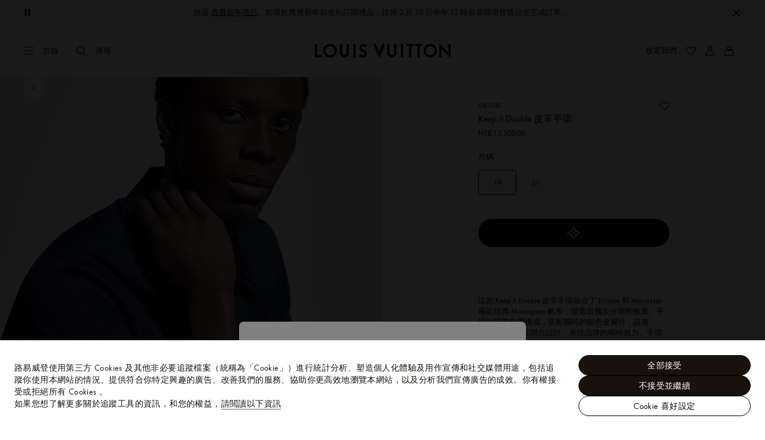

--- FILE ---
content_type: text/html;charset=utf-8
request_url: https://tw.louisvuitton.com/zht-tw/products/keep-it-double-leather-bracelet-monogram-nvprod4010013v/M8154E
body_size: 180833
content:
<!DOCTYPE html><html  lang="zh-Hant-TW" dir="ltr"><head><meta charset="UTF-8">
<meta name="viewport" content="width=device-width, initial-scale=1, maximum-scale=2, user-scalable=1">
<title>Keep It Double 皮革手鐲 - 雙圈手環 - M8154E | Louis Vuitton</title>
<link rel="preconnect" href="https://api.louisvuitton.com" crossorigin="anonymous">
<style>/*! normalize.css v8.0.1 | MIT License | github.com/necolas/normalize.css */html{line-height:1.15;-webkit-text-size-adjust:100%}[dir] body{margin:0}main{display:block}h1{font-size:2em}[dir] h1{margin:.67em 0}hr{box-sizing:content-box;height:0;overflow:visible}pre{font-family:monospace,monospace;font-size:1em}[dir] a{background-color:transparent}abbr[title]{text-decoration:underline;-webkit-text-decoration:underline dotted;text-decoration:underline dotted}[dir] abbr[title]{border-bottom:none}b,strong{font-weight:bolder}code,kbd,samp{font-family:monospace,monospace;font-size:1em}small{font-size:80%}sub,sup{font-size:75%;line-height:0;position:relative;vertical-align:baseline}sub{bottom:-.25em}sup{top:-.5em}[dir] img{border-style:none}button,input,optgroup,select,textarea{font-family:inherit;font-size:100%;line-height:1.15}[dir] button,[dir] input,[dir] optgroup,[dir] select,[dir] textarea{margin:0}button,input{overflow:visible}button,select{text-transform:none}[type=button],[type=reset],[type=submit],button{-webkit-appearance:button}[dir] [type=button]::-moz-focus-inner,[dir] [type=reset]::-moz-focus-inner,[dir] [type=submit]::-moz-focus-inner,[dir] button::-moz-focus-inner{border-style:none;padding:0}[type=button]:-moz-focusring,[type=reset]:-moz-focusring,[type=submit]:-moz-focusring,button:-moz-focusring{outline:1px dotted ButtonText}[dir] fieldset{padding:.35em .75em .625em}legend{box-sizing:border-box;color:inherit;display:table;max-width:100%;white-space:normal}[dir] legend{padding:0}progress{vertical-align:baseline}textarea{overflow:auto}[type=checkbox],[type=radio]{box-sizing:border-box}[dir] [type=checkbox],[dir] [type=radio]{padding:0}[type=number]::-webkit-inner-spin-button,[type=number]::-webkit-outer-spin-button{height:auto}[type=search]{-webkit-appearance:textfield;outline-offset:-2px}[type=search]::-webkit-search-decoration{-webkit-appearance:none}::-webkit-file-upload-button{-webkit-appearance:button;font:inherit}details{display:block}summary{display:list-item}[hidden],template{display:none}</style>
<style>.vc-base-icon{display:inline-block;stroke:currentColor;stroke-width:2;fill:none}.vc-header{display:grid;grid-gap:4px;align-items:center;height:30px}[dir] .vc-header{margin-top:10px;padding-left:10px;padding-right:10px}.vc-header.is-lg{font-size:var(--vc-text-lg)}.vc-header.is-xl{font-size:var(--vc-text-xl)}.vc-header.is-2xl{font-size:var(--vc-text-2xl)}.vc-header .vc-next,.vc-header .vc-prev,.vc-header .vc-title{align-items:center;display:flex;grid-row:1;pointer-events:auto;-webkit-user-select:none;-moz-user-select:none;user-select:none}[dir] .vc-header .vc-next,[dir] .vc-header .vc-prev,[dir] .vc-header .vc-title{border:0;border-radius:var(--vc-rounded);cursor:pointer}.vc-header .vc-title{color:var(--vc-header-title-color);font-weight:var(--vc-font-semibold);grid-column:title;line-height:30px;white-space:nowrap}[dir] .vc-header .vc-title{margin:0;padding:0 8px}.vc-header .vc-title:hover{opacity:.75}.vc-header .vc-arrow{align-items:center;color:var(--vc-header-arrow-color);display:flex;height:30px;justify-content:center;width:28px}[dir] .vc-header .vc-arrow{margin:0;padding:0}[dir] .vc-header .vc-arrow:hover{background:var(--vc-header-arrow-hover-bg)}.vc-header .vc-arrow:disabled{opacity:.25;pointer-events:none}.vc-header .vc-prev{grid-column:prev}.vc-header .vc-next{grid-column:next}.vc-day{min-height:32px;position:relative;z-index:1}.vc-monthly .is-not-in-month *{opacity:0;pointer-events:none}.vc-day-layer{bottom:0;pointer-events:none;position:absolute;top:0}[dir] .vc-day-layer{left:0;right:0}.vc-day-box-center-center{align-items:center;display:flex;justify-content:center}[dir] .vc-day-box-center-center{transform-origin:50% 50%}.vc-day-box-left-center{align-items:center;display:flex;justify-content:flex-start}[dir=ltr] .vc-day-box-left-center{transform-origin:0 50%}[dir=rtl] .vc-day-box-left-center{transform-origin:100% 50%}.vc-day-box-right-center{align-items:center;display:flex;justify-content:flex-end}[dir=ltr] .vc-day-box-right-center{transform-origin:100% 50%}[dir=rtl] .vc-day-box-right-center{transform-origin:0 50%}.vc-day-box-center-bottom{align-items:flex-end;display:flex;justify-content:center}.vc-day-content{align-items:center;display:flex;font-size:var(--vc-text-sm);font-weight:var(--vc-font-medium);height:28px;justify-content:center;line-height:28px;-webkit-user-select:none;-moz-user-select:none;user-select:none;width:28px}[dir] .vc-day-content{border-radius:var(--vc-rounded-full);cursor:pointer}[dir] .vc-day-content:hover{background-color:var(--vc-day-content-hover-bg)}.vc-day-content.vc-disabled{color:var(--vc-day-content-disabled-color)}.vc-content:not(.vc-base){color:var(--vc-content-color);font-weight:var(--vc-font-bold)}.vc-highlights{overflow:hidden;pointer-events:none;z-index:-1}.vc-highlight{height:28px;width:28px}.vc-highlight.vc-highlight-base-start{width:50%!important}[dir] .vc-highlight.vc-highlight-base-start{border-radius:0!important}[dir=ltr] .vc-highlight.vc-highlight-base-start{border-right-width:0!important}[dir=rtl] .vc-highlight.vc-highlight-base-start{border-left-width:0!important}.vc-highlight.vc-highlight-base-end{width:50%!important}[dir] .vc-highlight.vc-highlight-base-end{border-radius:0!important}[dir=ltr] .vc-highlight.vc-highlight-base-end{border-left-width:0!important}[dir=rtl] .vc-highlight.vc-highlight-base-end{border-right-width:0!important}.vc-highlight.vc-highlight-base-middle{width:100%}[dir] .vc-highlight.vc-highlight-base-middle{border-left-width:0!important;border-radius:0!important;border-right-width:0!important;margin:0 -1px}[dir] .vc-highlight-bg-none,[dir] .vc-highlight-bg-outline{background-color:var(--vc-highlight-outline-bg);border:2px solid;border-color:var(--vc-highlight-outline-border);border-radius:var(--vc-rounded-full)}[dir] .vc-highlight-bg-light{background-color:var(--vc-highlight-light-bg);border-radius:var(--vc-rounded-full)}[dir] .vc-highlight-bg-solid{background-color:var(--vc-highlight-solid-bg);border-radius:var(--vc-rounded-full)}.vc-highlight-content-none,.vc-highlight-content-outline{color:var(--vc-highlight-outline-content-color);font-weight:var(--vc-font-bold)}.vc-highlight-content-light{color:var(--vc-highlight-light-content-color);font-weight:var(--vc-font-bold)}.vc-highlight-content-solid{color:var(--vc-highlight-solid-content-color);font-weight:var(--vc-font-bold)}.vc-dots{align-items:center;display:flex;justify-content:center}.vc-dot{height:5px;width:5px}[dir] .vc-dot{border-radius:9999px;transition:var(--vc-day-content-transition)}[dir=ltr] .vc-dot:not(:last-child){margin-right:3px}[dir=rtl] .vc-dot:not(:last-child){margin-left:3px}.vc-bars{align-items:center;display:flex;justify-content:flex-start;width:75%}.vc-bar{flex-grow:1;height:3px}[dir] .vc-bar{transition:var(--vc-day-content-transition)}[dir] .vc-dot{background-color:var(--vc-dot-bg)}[dir] .vc-bar{background-color:var(--vc-bar-bg)}.vc-pane{min-width:250px}.vc-weeknumber{align-items:center;display:flex;justify-content:center;position:absolute}[dir=ltr] .vc-weeknumber.is-left{left:calc(var(--vc-weeknumber-offset-inside)*-1)}[dir=ltr] .vc-weeknumber.is-right,[dir=rtl] .vc-weeknumber.is-left{right:calc(var(--vc-weeknumber-offset-inside)*-1)}[dir=rtl] .vc-weeknumber.is-right{left:calc(var(--vc-weeknumber-offset-inside)*-1)}[dir=ltr] .vc-weeknumber.is-left-outside{left:calc(var(--vc-weeknumber-offset-outside)*-1)}[dir=ltr] .vc-weeknumber.is-right-outside,[dir=rtl] .vc-weeknumber.is-left-outside{right:calc(var(--vc-weeknumber-offset-outside)*-1)}[dir=rtl] .vc-weeknumber.is-right-outside{left:calc(var(--vc-weeknumber-offset-outside)*-1)}.vc-weeknumber-content{align-items:center;color:var(--vc-weeknumber-color);display:flex;font-size:var(--vc-text-xs);font-style:italic;font-weight:var(--vc-font-medium);height:28px;justify-content:center;-webkit-user-select:none;-moz-user-select:none;user-select:none;width:28px}[dir] .vc-weeknumber-content{margin-top:2px}.vc-weeks{position:relative;-webkit-overflow-scrolling:touch;min-width:232px}[dir] .vc-weeks{padding:6px}[dir=ltr] .vc-weeks.vc-show-weeknumbers-left{margin-left:var(--vc-weeknumber-offset-inside)}[dir=ltr] .vc-weeks.vc-show-weeknumbers-right,[dir=rtl] .vc-weeks.vc-show-weeknumbers-left{margin-right:var(--vc-weeknumber-offset-inside)}[dir=rtl] .vc-weeks.vc-show-weeknumbers-right{margin-left:var(--vc-weeknumber-offset-inside)}.vc-weekday{color:var(--vc-weekday-color);font-size:var(--vc-text-sm);font-weight:var(--vc-font-bold);line-height:14px;-webkit-user-select:none;-moz-user-select:none;user-select:none}[dir] .vc-weekday{cursor:default;padding-bottom:8px;padding-top:4px;text-align:center}.vc-week,.vc-weekdays{display:grid;grid-template-columns:repeat(7,1fr);position:relative}.vc-popover-content-wrapper{--popover-horizontal-content-offset:8px;--popover-vertical-content-offset:10px;--popover-caret-horizontal-offset:18px;--popover-caret-vertical-offset:8px;display:block;outline:none;position:absolute;z-index:10}.vc-popover-content-wrapper:not(.is-interactive){pointer-events:none}.vc-popover-content{color:var(--vc-popover-content-color);font-weight:var(--vc-font-medium);outline:none;position:relative;z-index:10}[dir] .vc-popover-content{background-color:var(--vc-popover-content-bg);border:1px solid;border-color:var(--vc-popover-content-border);border-radius:var(--vc-rounded-lg);box-shadow:var(--vc-shadow-lg);padding:4px}[dir] .vc-popover-content.direction-bottom{margin-top:var(--popover-vertical-content-offset)}[dir] .vc-popover-content.direction-top{margin-bottom:var(--popover-vertical-content-offset)}[dir=ltr] .vc-popover-content.direction-left{margin-right:var(--popover-horizontal-content-offset)}[dir=ltr] .vc-popover-content.direction-right,[dir=rtl] .vc-popover-content.direction-left{margin-left:var(--popover-horizontal-content-offset)}[dir=rtl] .vc-popover-content.direction-right{margin-right:var(--popover-horizontal-content-offset)}.vc-popover-caret{content:"";display:block;height:12px;position:absolute;width:12px;z-index:-1}[dir] .vc-popover-caret{background-color:inherit;border-top:inherit}[dir=ltr] .vc-popover-caret{border-left:inherit}[dir=rtl] .vc-popover-caret{border-right:inherit}.vc-popover-caret.direction-bottom{top:0}[dir=ltr] .vc-popover-caret.direction-bottom.align-left{transform:translateY(-50%) rotate(45deg)}[dir=rtl] .vc-popover-caret.direction-bottom.align-left{transform:translateY(-50%) rotate(-45deg)}[dir=ltr] .vc-popover-caret.direction-bottom.align-center{transform:translate(-50%) translateY(-50%) rotate(45deg)}[dir=rtl] .vc-popover-caret.direction-bottom.align-center{transform:translate(50%) translateY(-50%) rotate(-45deg)}[dir=ltr] .vc-popover-caret.direction-bottom.align-right{transform:translateY(-50%) rotate(45deg)}[dir=rtl] .vc-popover-caret.direction-bottom.align-right{transform:translateY(-50%) rotate(-45deg)}.vc-popover-caret.direction-top{top:100%}[dir=ltr] .vc-popover-caret.direction-top.align-left{transform:translateY(-50%) rotate(-135deg)}[dir=rtl] .vc-popover-caret.direction-top.align-left{transform:translateY(-50%) rotate(135deg)}[dir=ltr] .vc-popover-caret.direction-top.align-center{transform:translate(-50%) translateY(-50%) rotate(-135deg)}[dir=rtl] .vc-popover-caret.direction-top.align-center{transform:translate(50%) translateY(-50%) rotate(135deg)}[dir=ltr] .vc-popover-caret.direction-top.align-right{transform:translateY(-50%) rotate(-135deg)}[dir=rtl] .vc-popover-caret.direction-top.align-right{transform:translateY(-50%) rotate(135deg)}[dir=ltr] .vc-popover-caret.direction-left{left:100%}[dir=rtl] .vc-popover-caret.direction-left{right:100%}[dir=ltr] .vc-popover-caret.direction-left.align-top{transform:translate(-50%) rotate(135deg)}[dir=rtl] .vc-popover-caret.direction-left.align-top{transform:translate(50%) rotate(-135deg)}[dir=ltr] .vc-popover-caret.direction-left.align-middle{transform:translateY(-50%) translate(-50%) rotate(135deg)}[dir=rtl] .vc-popover-caret.direction-left.align-middle{transform:translateY(-50%) translate(50%) rotate(-135deg)}[dir=ltr] .vc-popover-caret.direction-left.align-bottom{transform:translate(-50%) rotate(135deg)}[dir=rtl] .vc-popover-caret.direction-left.align-bottom{transform:translate(50%) rotate(-135deg)}[dir=ltr] .vc-popover-caret.direction-right{left:0}[dir=rtl] .vc-popover-caret.direction-right{right:0}[dir=ltr] .vc-popover-caret.direction-right.align-top{transform:translate(-50%) rotate(-45deg)}[dir=rtl] .vc-popover-caret.direction-right.align-top{transform:translate(50%) rotate(45deg)}[dir=ltr] .vc-popover-caret.direction-right.align-middle{transform:translateY(-50%) translate(-50%) rotate(-45deg)}[dir=rtl] .vc-popover-caret.direction-right.align-middle{transform:translateY(-50%) translate(50%) rotate(45deg)}[dir=ltr] .vc-popover-caret.direction-right.align-bottom{transform:translate(-50%) rotate(-45deg)}[dir=rtl] .vc-popover-caret.direction-right.align-bottom{transform:translate(50%) rotate(45deg)}[dir=ltr] .vc-popover-caret.align-left{left:var(--popover-caret-horizontal-offset)}[dir=rtl] .vc-popover-caret.align-left{right:var(--popover-caret-horizontal-offset)}[dir=ltr] .vc-popover-caret.align-center{left:50%}[dir=rtl] .vc-popover-caret.align-center{right:50%}[dir=ltr] .vc-popover-caret.align-right{right:var(--popover-caret-horizontal-offset)}[dir=rtl] .vc-popover-caret.align-right{left:var(--popover-caret-horizontal-offset)}.vc-popover-caret.align-top{top:var(--popover-caret-vertical-offset)}.vc-popover-caret.align-middle{top:50%}.vc-popover-caret.align-bottom{bottom:var(--popover-caret-vertical-offset)}.vc-nav-header{display:flex;justify-content:space-between}.vc-nav-arrow,.vc-nav-item,.vc-nav-title{font-size:var(--vc-text-sm);-webkit-user-select:none;-moz-user-select:none;user-select:none;white-space:nowrap}[dir] .vc-nav-arrow,[dir] .vc-nav-item,[dir] .vc-nav-title{border:0;border-radius:var(--vc-rounded);cursor:pointer;margin:0}[dir] .vc-nav-arrow:hover,[dir] .vc-nav-item:hover,[dir] .vc-nav-title:hover{background-color:var(--vc-nav-hover-bg)}.vc-nav-arrow:disabled,.vc-nav-item:disabled,.vc-nav-title:disabled{opacity:.25;pointer-events:none}.vc-nav-title{color:var(--vc-nav-title-color);font-weight:var(--vc-font-bold);height:30px;line-height:var(--vc-leading-snug)}[dir] .vc-nav-title{padding:0 6px}.vc-nav-arrow{align-items:center;color:var(--vc-header-arrow-color);display:flex;height:30px;justify-content:center;width:26px}[dir] .vc-nav-arrow{padding:0}.vc-nav-items{display:grid;grid-template-columns:repeat(3,1fr);grid-row-gap:2px;grid-column-gap:5px}[dir] .vc-nav-items{margin-top:2px}.vc-nav-item{font-weight:var(--vc-font-semibold);line-height:var(--vc-leading-snug);width:48px}[dir] .vc-nav-item{padding:6px 0;text-align:center}.vc-nav-item.is-active{color:var(--vc-nav-item-active-color);font-weight:var(--vc-font-bold)}[dir] .vc-nav-item.is-active{background-color:var(--vc-nav-item-active-bg)}[dir] .vc-nav-item.is-active:not(:focus){box-shadow:var(--vc-nav-item-active-box-shadow)}.vc-nav-item.is-current{color:var(--vc-nav-item-current-color)}.vc-day-popover-row{align-items:center;display:flex}[dir] .vc-day-popover-row{transition:var(--vc-day-content-transition)}.vc-day-popover-row-indicator{align-items:center;display:flex;flex-grow:0;justify-content:center;width:15px}[dir] .vc-day-popover-row-indicator span{transition:var(--vc-day-content-transition)}.vc-day-popover-row-label{align-items:center;display:flex;flex-grow:1;flex-wrap:none;font-size:var(--vc-text-xs);line-height:var(--vc-leading-normal);width:-moz-max-content;width:max-content}[dir] .vc-day-popover-row-label{margin-left:4px;margin-right:4px}.vc-day-popover-row-highlight{height:5px;width:8px}[dir] .vc-day-popover-row-highlight{border-radius:3px}.vc-day-popover-row-bar{height:3px;width:10px}.vc-pane-container{position:relative;width:100%}.vc-pane-container.in-transition{overflow:hidden}.vc-pane-layout{display:grid}.vc-pane-header-wrapper{pointer-events:none;position:absolute;top:0;width:100%}.vc-day-popover-container{font-size:var(--vc-text-xs);font-weight:var(--vc-font-medium)}.vc-day-popover-header{color:var(--vc-day-popover-header-color);font-size:var(--vc-text-xs);font-weight:var(--vc-font-semibold)}[dir] .vc-day-popover-header{text-align:center}.vc-base-select{position:relative}.vc-base-select select{-webkit-appearance:none;-moz-appearance:none;appearance:none;color:var(--vc-select-color);display:block;font-size:var(--vc-text-base);font-weight:var(--vc-font-medium);height:30px;line-height:var(--leading-none);text-indent:0;width:-moz-max-content;width:max-content}[dir] .vc-base-select select{background-color:transparent;background-image:none;border-radius:var(--vc-rounded);cursor:pointer;margin:0;padding:0 4px;text-align:center}[dir] .vc-base-select select:hover{background-color:var(--vc-select-hover-bg)}[dir=ltr] .vc-base-select select.vc-has-icon{padding:0 24px 0 10px}[dir=rtl] .vc-base-select select.vc-has-icon{padding:0 10px 0 24px}.vc-base-select select.vc-small{font-size:var(--vc-text-sm)}[dir] .vc-base-select select.vc-small.vc-has-icon{padding:0 20px 0 8}[dir=ltr] .vc-base-select select.vc-align-left{text-align:left}[dir=ltr] .vc-base-select select.vc-align-right,[dir=rtl] .vc-base-select select.vc-align-left{text-align:right}[dir=rtl] .vc-base-select select.vc-align-right{text-align:left}.vc-base-select .vc-base-icon{opacity:.6;pointer-events:none;position:absolute;top:6px}[dir=ltr] .vc-base-select .vc-base-icon{right:4px}[dir=rtl] .vc-base-select .vc-base-icon{left:4px}.vc-time-picker{align-items:center;display:flex;flex-direction:column}[dir] .vc-time-picker{padding:8px 4px}.vc-time-picker.vc-invalid{opacity:.5;pointer-events:none}[dir] .vc-time-picker.vc-attached{border-top:1px solid var(--vc-time-picker-border)}[dir] .vc-time-picker>*+*{margin-top:4px}.vc-time-header{align-items:center;display:flex;font-size:var(--vc-text-sm);font-weight:var(--vc-font-semibold);line-height:21px;text-transform:uppercase}[dir] .vc-time-header{margin-top:-4px;padding-left:4px;padding-right:4px}.vc-time-select-group{align-items:center;display:inline-flex}[dir] .vc-time-select-group{background:var(--vc-time-select-group-bg);border:1px solid var(--vc-time-select-group-border);border-radius:var(--vc-rounded-md);padding:0 4px}.vc-time-select-group .vc-base-icon{color:var(--vc-time-select-group-icon-color)}[dir=ltr] .vc-time-select-group .vc-base-icon{margin-right:4px}[dir=rtl] .vc-time-select-group .vc-base-icon{margin-left:4px}.vc-time-weekday{color:var(--vc-time-weekday-color);letter-spacing:var(--tracking-wide)}.vc-time-month{color:var(--vc-time-month-color)}[dir=ltr] .vc-time-month{margin-left:8px}[dir=rtl] .vc-time-month{margin-right:8px}.vc-time-day{color:var(--vc-time-day-color)}[dir=ltr] .vc-time-day{margin-left:4px}[dir=rtl] .vc-time-day{margin-right:4px}.vc-time-year{color:var(--vc-time-year-color)}[dir=ltr] .vc-time-year{margin-left:8px}[dir=rtl] .vc-time-year{margin-right:8px}[dir=ltr] .vc-time-colon{margin:0 1px 2px 2px}[dir=rtl] .vc-time-colon{margin:0 2px 2px 1px}[dir=ltr] .vc-time-decimal{margin:0 0 0 1px}[dir=rtl] .vc-time-decimal{margin:0 1px 0 0}[dir] .vc-none-enter-active,[dir] .vc-none-leave-active{transition-duration:0s}.vc-fade-enter-active,.vc-fade-leave-active,.vc-slide-down-enter-active,.vc-slide-down-leave-active,.vc-slide-fade-enter-active,.vc-slide-fade-leave-active,.vc-slide-left-enter-active,.vc-slide-left-leave-active,.vc-slide-right-enter-active,.vc-slide-right-leave-active,.vc-slide-up-enter-active,.vc-slide-up-leave-active{backface-visibility:hidden;pointer-events:none;transition:transform var(--vc-slide-duration) var(--vc-slide-timing),opacity var(--vc-slide-duration) var(--vc-slide-timing)}[dir] .vc-fade-enter-active,[dir] .vc-fade-leave-active,[dir] .vc-slide-down-enter-active,[dir] .vc-slide-down-leave-active,[dir] .vc-slide-fade-enter-active,[dir] .vc-slide-fade-leave-active,[dir] .vc-slide-left-enter-active,[dir] .vc-slide-left-leave-active,[dir] .vc-slide-right-enter-active,[dir] .vc-slide-right-leave-active,[dir] .vc-slide-up-enter-active,[dir] .vc-slide-up-leave-active{transition:transform var(--vc-slide-duration) var(--vc-slide-timing),opacity var(--vc-slide-duration) var(--vc-slide-timing)}.vc-fade-leave-active,.vc-none-leave-active,.vc-slide-down-leave-active,.vc-slide-left-leave-active,.vc-slide-right-leave-active,.vc-slide-up-leave-active{position:absolute!important;width:100%}.vc-fade-enter-from,.vc-fade-leave-to,.vc-none-enter-from,.vc-none-leave-to,.vc-slide-down-enter-from,.vc-slide-down-leave-to,.vc-slide-fade-enter-from,.vc-slide-fade-leave-to,.vc-slide-left-enter-from,.vc-slide-left-leave-to,.vc-slide-right-enter-from,.vc-slide-right-leave-to,.vc-slide-up-enter-from,.vc-slide-up-leave-to{opacity:0}[dir] .vc-slide-fade-enter-from.direction-left,[dir] .vc-slide-fade-leave-to.direction-left,[dir] .vc-slide-left-enter-from,[dir] .vc-slide-right-leave-to{transform:translate(var(--vc-slide-translate))}[dir=ltr] .vc-slide-fade-enter-from.direction-right,[dir=ltr] .vc-slide-fade-leave-to.direction-right,[dir=ltr] .vc-slide-left-leave-to,[dir=ltr] .vc-slide-right-enter-from{transform:translate(calc(var(--vc-slide-translate)*-1))}[dir=rtl] .vc-slide-fade-enter-from.direction-right,[dir=rtl] .vc-slide-fade-leave-to.direction-right,[dir=rtl] .vc-slide-left-leave-to,[dir=rtl] .vc-slide-right-enter-from{transform:translate(calc((-1*var(--vc-slide-translate))*-1))}[dir] .vc-slide-down-leave-to,[dir] .vc-slide-fade-enter-from.direction-top,[dir] .vc-slide-fade-leave-to.direction-top,[dir] .vc-slide-up-enter-from{transform:translateY(var(--vc-slide-translate))}[dir] .vc-slide-down-enter-from,[dir] .vc-slide-fade-enter-from.direction-bottom,[dir] .vc-slide-fade-leave-to.direction-bottom,[dir] .vc-slide-up-leave-to{transform:translateY(calc(var(--vc-slide-translate)*-1))}:root{--vc-white:#fff;--vc-black:#000;--vc-gray-50:#f8fafc;--vc-gray-100:#f1f5f9;--vc-gray-200:#e2e8f0;--vc-gray-300:#cbd5e1;--vc-gray-400:#94a3b8;--vc-gray-500:#64748b;--vc-gray-600:#475569;--vc-gray-700:#334155;--vc-gray-800:#1e293b;--vc-gray-900:#0f172a;--vc-font-family:BlinkMacSystemFont,-apple-system,"Segoe UI","Roboto","Oxygen","Ubuntu","Cantarell","Fira Sans","Droid Sans","Helvetica Neue","Helvetica","Arial",sans-serif;--vc-font-normal:400;--vc-font-medium:500;--vc-font-semibold:600;--vc-font-bold:700;--vc-text-2xs:10px;--vc-text-xs:12px;--vc-text-sm:14px;--vc-text-base:16px;--vc-text-lg:18px;--vc-text-xl:20px;--vc-text-2xl:24px;--vc-leading-none:1;--vc-leading-tight:1.25;--vc-leading-snug:1.375;--vc-leading-normal:1.5;--vc-rounded:.25rem;--vc-rounded-md:.375rem;--vc-rounded-lg:.5rem;--vc-rounded-full:9999px;--vc-shadow:0 1px 3px 0 rgba(0,0,0,.1),0 1px 2px 0 rgba(0,0,0,.06);--vc-shadow-lg:0 10px 15px -3px rgba(0,0,0,.1),0 4px 6px -2px rgba(0,0,0,.05);--vc-shadow-inner:inset 0 2px 4px 0 rgba(0,0,0,.06);--vc-slide-translate:22px;--vc-slide-duration:.15s;--vc-slide-timing:ease;--vc-day-content-transition:all .13s ease-in;--vc-weeknumber-offset-inside:26px;--vc-weeknumber-offset-outside:34px}.vc-gray{--vc-accent-50:var(--vc-gray-50);--vc-accent-100:var(--vc-gray-100);--vc-accent-200:var(--vc-gray-200);--vc-accent-300:var(--vc-gray-300);--vc-accent-400:var(--vc-gray-400);--vc-accent-500:var(--vc-gray-500);--vc-accent-600:var(--vc-gray-600);--vc-accent-700:var(--vc-gray-700);--vc-accent-800:var(--vc-gray-800);--vc-accent-900:var(--vc-gray-900)}.vc-red{--vc-accent-50:#fef2f2;--vc-accent-100:#fee2e2;--vc-accent-200:#fecaca;--vc-accent-300:#fca5a5;--vc-accent-400:#f87171;--vc-accent-500:#ef4444;--vc-accent-600:#dc2626;--vc-accent-700:#b91c1c;--vc-accent-800:#991b1b;--vc-accent-900:#7f1d1d}.vc-orange{--vc-accent-50:#fff7ed;--vc-accent-100:#ffedd5;--vc-accent-200:#fed7aa;--vc-accent-300:#fdba74;--vc-accent-400:#fb923c;--vc-accent-500:#f97316;--vc-accent-600:#ea580c;--vc-accent-700:#c2410c;--vc-accent-800:#9a3412;--vc-accent-900:#7c2d12}.vc-yellow{--vc-accent-50:#fefce8;--vc-accent-100:#fef9c3;--vc-accent-200:#fef08a;--vc-accent-300:#fde047;--vc-accent-400:#facc15;--vc-accent-500:#eab308;--vc-accent-600:#ca8a04;--vc-accent-700:#a16207;--vc-accent-800:#854d0e;--vc-accent-900:#713f12}.vc-green{--vc-accent-50:#f0fdf4;--vc-accent-100:#dcfce7;--vc-accent-200:#bbf7d0;--vc-accent-300:#86efac;--vc-accent-400:#4ade80;--vc-accent-500:#22c55e;--vc-accent-600:#16a34a;--vc-accent-700:#15803d;--vc-accent-800:#166534;--vc-accent-900:#14532d}.vc-teal{--vc-accent-50:#f0fdfa;--vc-accent-100:#ccfbf1;--vc-accent-200:#99f6e4;--vc-accent-300:#5eead4;--vc-accent-400:#2dd4bf;--vc-accent-500:#14b8a6;--vc-accent-600:#0d9488;--vc-accent-700:#0f766e;--vc-accent-800:#115e59;--vc-accent-900:#134e4a}.vc-blue{--vc-accent-50:#eff6ff;--vc-accent-100:#dbeafe;--vc-accent-200:#bfdbfe;--vc-accent-300:#93c5fd;--vc-accent-400:#60a5fa;--vc-accent-500:#3b82f6;--vc-accent-600:#2563eb;--vc-accent-700:#1d4ed8;--vc-accent-800:#1e40af;--vc-accent-900:#1e3a8a}.vc-indigo{--vc-accent-50:#eef2ff;--vc-accent-100:#e0e7ff;--vc-accent-200:#c7d2fe;--vc-accent-300:#a5b4fc;--vc-accent-400:#818cf8;--vc-accent-500:#6366f1;--vc-accent-600:#4f46e5;--vc-accent-700:#4338ca;--vc-accent-800:#3730a3;--vc-accent-900:#312e81}.vc-purple{--vc-accent-50:#faf5ff;--vc-accent-100:#f3e8ff;--vc-accent-200:#e9d5ff;--vc-accent-300:#d8b4fe;--vc-accent-400:#c084fc;--vc-accent-500:#a855f7;--vc-accent-600:#9333ea;--vc-accent-700:#7e22ce;--vc-accent-800:#6b21a8;--vc-accent-900:#581c87}.vc-pink{--vc-accent-50:#fdf2f8;--vc-accent-100:#fce7f3;--vc-accent-200:#fbcfe8;--vc-accent-300:#f9a8d4;--vc-accent-400:#f472b6;--vc-accent-500:#ec4899;--vc-accent-600:#db2777;--vc-accent-700:#be185d;--vc-accent-800:#9d174d;--vc-accent-900:#831843}.vc-focus:focus-within{outline:0}[dir] .vc-focus:focus-within{box-shadow:var(--vc-focus-ring)}.vc-light{--vc-color:var(--vc-gray-900);--vc-bg:var(--vc-white);--vc-border:var(--vc-gray-300);--vc-hover-bg:rgba(204,214,224,.3);--vc-focus-ring:0 0 0 2px rgba(59,131,246,.4);--vc-header-arrow-color:var(--vc-gray-500);--vc-header-arrow-hover-bg:var(--vc-gray-200);--vc-header-title-color:var(--vc-gray-900);--vc-weekday-color:var(--vc-gray-500);--vc-weeknumber-color:var(--vc-gray-400);--vc-nav-hover-bg:var(--vc-gray-200);--vc-nav-title-color:var(--vc-gray-900);--vc-nav-item-hover-box-shadow:none;--vc-nav-item-active-color:var(--vc-white);--vc-nav-item-active-bg:var(--vc-accent-500);--vc-nav-item-active-box-shadow:var(--vc-shadow);--vc-nav-item-current-color:var(--vc-accent-600);--vc-day-popover-container-color:var(--vc-white);--vc-day-popover-container-bg:var(--vc-gray-800);--vc-day-popover-container-border:var(--vc-gray-700);--vc-day-popover-header-color:var(--vc-gray-700);--vc-popover-content-color:var(--vc-gray-900);--vc-popover-content-bg:var(--vc-gray-50);--vc-popover-content-border:var(--vc-gray-300);--vc-time-picker-border:var(--vc-gray-300);--vc-time-weekday-color:var(--vc-gray-700);--vc-time-month-color:var(--vc-accent-600);--vc-time-day-color:var(--vc-accent-600);--vc-time-year-color:var(--vc-gray-500);--vc-time-select-group-bg:var(--vc-gray-50);--vc-time-select-group-border:var(--vc-gray-300);--vc-time-select-group-icon-color:var(--vc-accent-500);--vc-select-color:var(--vc-gray-900);--vc-select-bg:var(--vg-gray-50);--vc-select-hover-bg:var(--vc-gray-100);--vc-select-border:var(--vc-gray-300);--vc-day-content-hover-bg:var(--vc-hover-bg);--vc-day-content-disabled-color:var(--vc-gray-400)}.vc-light .vc-attr,.vc-light.vc-attr{--vc-content-color:var(--vc-accent-600);--vc-highlight-outline-bg:var(--vc-white);--vc-highlight-outline-border:var(--vc-accent-600);--vc-highlight-outline-content-color:var(--vc-accent-700);--vc-highlight-light-bg:var(--vc-accent-200);--vc-highlight-light-content-color:var(--vc-accent-900);--vc-highlight-solid-bg:var(--vc-accent-600);--vc-highlight-solid-content-color:var(--vc-white);--vc-dot-bg:var(--vc-accent-600);--vc-bar-bg:var(--vc-accent-600)}.vc-dark{--vc-color:var(--vc-white);--vc-bg:var(--vc-gray-900);--vc-border:var(--vc-gray-700);--vc-hover-bg:rgba(114,129,151,.3);--vc-focus-ring:0 0 0 2px rgba(59,130,246,.7);--vc-header-arrow-color:var(--vc-gray-300);--vc-header-arrow-hover-bg:var(--vc-gray-800);--vc-header-title-color:var(--vc-gray-100);--vc-weekday-color:var(--vc-accent-200);--vc-weeknumber-color:var(--vc-gray-500);--vc-nav-hover-bg:var(--vc-gray-700);--vc-nav-title-color:var(--vc-gray-100);--vc-nav-item-hover-box-shadow:none;--vc-nav-item-active-color:var(--vc-white);--vc-nav-item-active-bg:var(--vc-accent-500);--vc-nav-item-active-box-shadow:none;--vc-nav-item-current-color:var(--vc-accent-400);--vc-day-popover-container-color:var(--vc-gray-800);--vc-day-popover-container-bg:var(--vc-white);--vc-day-popover-container-border:var(--vc-gray-100);--vc-day-popover-header-color:var(--vc-gray-300);--vc-popover-content-color:var(--vc-white);--vc-popover-content-bg:var(--vc-gray-800);--vc-popover-content-border:var(--vc-gray-700);--vc-time-picker-border:var(--vc-gray-700);--vc-time-weekday-color:var(--vc-gray-400);--vc-time-month-color:var(--vc-accent-400);--vc-time-day-color:var(--vc-accent-400);--vc-time-year-color:var(--vc-gray-500);--vc-time-select-group-bg:var(--vc-gray-700);--vc-time-select-group-border:var(--vc-gray-500);--vc-time-select-group-icon-color:var(--vc-accent-400);--vc-select-color:var(--vc-gray-200);--vc-select-bg:var(--vc-gray-700);--vc-select-hover-bg:var(--vc-gray-600);--vc-select-border:var(--vc-gray-500);--vc-day-content-hover-bg:var(--vc-hover-bg);--vc-day-content-disabled-color:var(--vc-gray-600)}.vc-dark .vc-attr,.vc-dark.vc-attr{--vc-content-color:var(--vc-accent-500);--vc-highlight-outline-bg:var(--vc-gray-900);--vc-highlight-outline-border:var(--vc-accent-300);--vc-highlight-outline-content-color:var(--vc-accent-200);--vc-highlight-light-bg:var(--vc-accent-800);--vc-highlight-light-content-color:var(--vc-accent-100);--vc-highlight-solid-bg:var(--vc-accent-500);--vc-highlight-solid-content-color:var(--vc-white);--vc-dot-bg:var(--vc-accent-500);--vc-bar-bg:var(--vc-accent-500)}.vc-container{color:var(--vc-color);display:inline-flex;font-family:var(--vc-font-family);height:-moz-max-content;height:max-content;position:relative;width:-moz-max-content;width:max-content;-webkit-font-smoothing:antialiased;-moz-osx-font-smoothing:grayscale;-webkit-tap-highlight-color:transparent}[dir] .vc-container{background-color:var(--vc-bg)}.vc-container,.vc-container *{box-sizing:border-box}.vc-container :focus,.vc-container:focus{outline:none}[dir] .vc-container .vc-container{border:none}[dir] .vc-bordered{border:1px solid;border-color:var(--vc-border);border-radius:var(--vc-rounded-lg)}.vc-expanded{min-width:100%}[dir] .vc-transparent{background-color:transparent}[dir] .vc-date-picker-content{background-color:var(--vc-bg);padding:0}[dir] .vc-date-picker-content .vc-container{border:0}</style>
<style>@charset "UTF-8";:root{--vh:1vh;--banner-height:0px;--focus-outline-offset:1px;--product-picture-background:url([data-uri])}.lv-list{list-style:none}[dir] .lv-list{margin:0;padding:0}.lv-gutters{box-sizing:border-box}[dir] .lv-gutters{padding-left:6.4vw;padding-right:6.4vw}@media screen and (min-width:48rem){[dir] .lv-gutters{padding-left:3.125vw;padding-right:3.125vw}}@media screen and (min-width:64rem){[dir] .lv-gutters{padding-left:4.6875vw;padding-right:4.6875vw}}@media screen and (min-width:90rem){[dir] .lv-gutters{padding-left:8.3333333333vw;padding-right:8.3333333333vw}}.lv-gutters-small{box-sizing:border-box}[dir] .lv-gutters-small{padding-left:6.4vw;padding-right:6.4vw}@media screen and (min-width:48rem){[dir] .lv-gutters-small{padding-left:3.125vw;padding-right:3.125vw}}@media screen and (min-width:64rem){[dir] .lv-gutters-small{padding-left:3.125vw;padding-right:3.125vw}}@media screen and (min-width:90rem){[dir] .lv-gutters-small{padding-left:3.3333333333vw;padding-right:3.3333333333vw}}.lv-medium-only{display:none}@media screen and (min-width:48rem){.lv-medium-only{display:block}}.lv-small-only{display:block}@media screen and (min-width:48rem){.lv-small-only{display:none}}.lv-fullheight{min-height:100vh}.lv-map{width:100%}.lv-map,.lv-map>div{height:100%}.lv-sticky>*{position:fixed!important;z-index:3}[dir] .lv-sticky>*{left:0;right:0}html[dir] .nuxt-progress{left:0!important;right:auto!important}@font-face{font-display:swap;font-family:Louis Vuitton Web;font-style:normal;font-weight:300;src:url(/fonts/bin/LouisVuitton-Light.woff2) format("woff2"),url(/fonts/bin/LouisVuitton-Light.woff) format("woff")}@font-face{font-display:swap;font-family:Louis Vuitton Web;font-style:italic;font-weight:300;src:url(/fonts/bin/LouisVuitton-LightOblique.woff2) format("woff2"),url(/fonts/bin/LouisVuitton-LightOblique.woff) format("woff")}@font-face{font-display:swap;font-family:Louis Vuitton Web;font-style:normal;font-weight:400;src:url(/fonts/bin/LouisVuitton-Regular.woff2) format("woff2"),url(/fonts/bin/LouisVuitton-Regular.woff) format("woff")}@font-face{font-display:swap;font-family:Louis Vuitton Web;font-style:italic;font-weight:400;src:url(/fonts/bin/LouisVuitton-Oblique.woff2) format("woff2"),url(/fonts/bin/LouisVuitton-Oblique.woff) format("woff")}@font-face{font-display:swap;font-family:Louis Vuitton Web;font-style:normal;font-weight:500;src:url(/fonts/bin/LouisVuitton-Medium.woff2) format("woff2"),url(/fonts/bin/LouisVuitton-Medium.woff) format("woff")}@font-face{font-display:swap;font-family:Louis Vuitton Web;font-style:italic;font-weight:500;src:url(/fonts/bin/LouisVuitton-MediumOblique.woff2) format("woff2"),url(/fonts/bin/LouisVuitton-MediumOblique.woff) format("woff")}@font-face{font-display:swap;font-family:Louis Vuitton Web;font-style:normal;font-weight:600;src:url(/fonts/bin/LouisVuitton-Demi.woff2) format("woff2"),url(/fonts/bin/LouisVuitton-Demi.woff) format("woff")}@font-face{font-display:swap;font-family:Louis Vuitton Web;font-style:italic;font-weight:600;src:url(/fonts/bin/LouisVuitton-DemiOblique.woff2) format("woff2"),url(/fonts/bin/LouisVuitton-DemiOblique.woff) format("woff")}@font-face{font-display:swap;font-family:Louis Vuitton Symbols Web;font-style:normal;font-weight:600;src:url(/fonts/bin/LouisVuitton-Demi_logo.woff2) format("woff2"),url(/fonts/bin/LouisVuitton-Demi_logo.woff) format("woff")}@font-face{font-display:swap;font-family:Louis Vuitton Web;font-style:normal;font-weight:700;src:url(/fonts/bin/LouisVuitton-Bold.woff2) format("woff2"),url(/fonts/bin/LouisVuitton-Bold.woff) format("woff")}@font-face{font-display:swap;font-family:tiredOfCourier;font-style:normal;font-weight:400;src:url(/fonts/bin/tiredOfCourier.woff2) format("woff2"),url(/fonts/bin/tiredOfCourier.woff) format("woff")}@font-face{font-display:swap;font-family:CommercialScriptStd;font-style:normal;font-weight:400;src:url(/fonts/bin/CommercialScriptStd.woff2) format("woff2"),url(/fonts/bin/CommercialScriptStd.woff) format("woff")}@font-face{font-display:swap;font-family:Louis Vuitton Cyrillic;font-style:normal;font-weight:400;src:url(/fonts/bin/LouisVuitton-Cyrillic.woff2) format("woff2"),url(/fonts/bin/LouisVuitton-Cyrillic.woff) format("woff")}@font-face{font-display:swap;font-family:Louis Vuitton Cyrillic;font-style:normal;font-weight:600;src:url(/fonts/bin/LouisVuitton-CyrillicDemi.woff2) format("woff2"),url(/fonts/bin/LouisVuitton-CyrillicDemi.woff) format("woff")}@font-face{font-display:swap;font-family:Louis Vuitton Cyrillic;font-style:normal;font-weight:300;src:url(/fonts/bin/LouisVuitton-CyrillicLight.woff2) format("woff2"),url(/fonts/bin/LouisVuitton-CyrillicLight.woff) format("woff")}@font-face{font-display:swap;font-family:Louis Vuitton Arabic;font-style:normal;font-weight:300;src:url(/fonts/bin/AvenirW05-Light.woff2) format("woff2"),url(/fonts/bin/AvenirW05-Light.woff) format("woff")}@font-face{font-display:swap;font-family:Louis Vuitton Arabic;font-style:normal;font-weight:400;src:url(/fonts/bin/AvenirW05-Regular.woff2) format("woff2"),url(/fonts/bin/AvenirW05-Regular.woff) format("woff")}@font-face{font-display:swap;font-family:Louis Vuitton Arabic;font-style:normal;font-weight:500;src:url(/fonts/bin/AvenirW05-Medium.woff2) format("woff2"),url(/fonts/bin/AvenirW05-Medium.woff) format("woff")}@font-face{font-display:swap;font-family:Louis Vuitton Arabic;font-style:normal;font-weight:600;src:url(/fonts/bin/AvenirW05-Heavy.woff2) format("woff2"),url(/fonts/bin/AvenirW05-Heavy.woff) format("woff")}@font-face{font-display:swap;font-family:Louis Vuitton Arabic;font-style:normal;font-weight:700;src:url(/fonts/bin/AvenirW05-Black.woff2) format("woff2"),url(/fonts/bin/AvenirW05-Black.woff) format("woff")}@font-face{font-display:swap;font-family:Louis Vuitton Chinese;font-style:normal;font-weight:300;src:url(/fonts/bin/LouisVuitton-Light.woff2) format("woff2"),url(/fonts/bin/LouisVuitton-Light.woff) format("woff")}@font-face{font-display:swap;font-family:Louis Vuitton Chinese;font-style:italic;font-weight:300;src:url(/fonts/bin/LouisVuitton-LightOblique.woff2) format("woff2"),url(/fonts/bin/LouisVuitton-LightOblique.woff) format("woff")}@font-face{font-display:swap;font-family:Louis Vuitton Chinese;font-style:normal;font-weight:400;src:url(/fonts/bin/LouisVuitton-Regular.woff2) format("woff2"),url(/fonts/bin/LouisVuitton-Regular.woff) format("woff")}@font-face{font-display:swap;font-family:Louis Vuitton Chinese;font-style:italic;font-weight:400;src:url(/fonts/bin/LouisVuitton-Oblique.woff2) format("woff2"),url(/fonts/bin/LouisVuitton-Oblique.woff) format("woff")}@font-face{font-display:swap;font-family:Louis Vuitton Chinese;font-style:normal;font-weight:500;src:url(/fonts/bin/LouisVuitton-Medium.woff2) format("woff2"),url(/fonts/bin/LouisVuitton-Medium.woff) format("woff")}@font-face{font-display:swap;font-family:Louis Vuitton Chinese;font-style:italic;font-weight:500;src:url(/fonts/bin/LouisVuitton-MediumOblique.woff2) format("woff2"),url(/fonts/bin/LouisVuitton-MediumOblique.woff) format("woff")}@font-face{font-display:swap;font-family:Louis Vuitton Chinese;font-style:normal;font-weight:600;src:url(/fonts/bin/LouisVuitton-Demi.woff2) format("woff2"),url(/fonts/bin/LouisVuitton-Demi.woff) format("woff")}@font-face{font-display:swap;font-family:Louis Vuitton Chinese;font-style:italic;font-weight:600;src:url(/fonts/bin/LouisVuitton-DemiOblique.woff2) format("woff2"),url(/fonts/bin/LouisVuitton-DemiOblique.woff) format("woff")}@font-face{font-display:swap;font-family:Louis Vuitton Chinese;font-style:normal;font-weight:700;src:url(/fonts/bin/LouisVuitton-Bold.woff2) format("woff2"),url(/fonts/bin/LouisVuitton-Bold.woff) format("woff")}@font-face{ascent-override:117.88%;descent-override:31.01%;font-family:Louis Vuitton Web Fallback;font-style:normal;font-weight:400;line-gap-override:0%;size-adjust:86.61%;src:local("Arial")}.heading-xxl{font-size:4rem;font-weight:400;letter-spacing:.025rem;line-height:4rem}.heading-xxl.-light{color:#fff}.heading-xxl.-dark{color:#000}.heading-xxl:lang(ko),.heading-xxl:lang(zh){font-size:2.6rem}.heading-xxl:lang(ja){font-size:2rem}.heading-xxl:lang(ru){font-size:3.4rem}.heading-xxl:lang(ja),.heading-xxl:lang(ko),.heading-xxl:lang(th),.heading-xxl:lang(zh){font-style:normal;letter-spacing:0;line-height:normal}.heading-xxl:lang(th){word-break:break-word}.heading-xxl:lang(vi){line-height:1.3}.heading-xl{font-size:3rem;font-weight:400;letter-spacing:.025rem;line-height:3.5rem}.heading-xl.-light{color:#fff}.heading-xl.-dark{color:#000}.heading-xl:lang(ko),.heading-xl:lang(zh){font-size:1.95rem}.heading-xl:lang(ja){font-size:1.5rem}.heading-xl:lang(ru){font-size:2.55rem}.heading-xl:lang(ja),.heading-xl:lang(ko),.heading-xl:lang(th),.heading-xl:lang(zh){font-style:normal;letter-spacing:0;line-height:normal}.heading-xl:lang(th){word-break:break-word}.heading-xl:lang(vi){line-height:1.3}.heading-l{font-size:2rem;font-weight:400;letter-spacing:.025rem;line-height:2.5rem}.heading-l.-light{color:#fff}.heading-l.-dark{color:#000}.heading-l:lang(ja),.heading-l:lang(ko),.heading-l:lang(zh){font-size:1.5rem}.heading-l:lang(ja),.heading-l:lang(ko),.heading-l:lang(th),.heading-l:lang(zh){font-style:normal;letter-spacing:0;line-height:normal}.heading-l:lang(th){word-break:break-word}.heading-l:lang(vi){line-height:1.3}.heading-m{font-size:1.5rem;font-weight:400;letter-spacing:.025rem;line-height:1.75rem}.heading-m.-light{color:#fff}.heading-m.-dark{color:#000}.heading-m:lang(ko),.heading-m:lang(zh){font-size:1.35rem}.heading-m:lang(ja){font-size:1.2rem}.heading-m:lang(ja),.heading-m:lang(ko),.heading-m:lang(th),.heading-m:lang(zh){font-style:normal;letter-spacing:0;line-height:normal}.heading-m:lang(th){word-break:break-word}.heading-m:lang(vi){line-height:1.3}.heading-s{font-size:1.125rem;font-weight:400;letter-spacing:.025rem;line-height:1.5rem}.heading-s.-light{color:#fff}.heading-s.-dark{color:#000}.heading-s:lang(ko),.heading-s:lang(zh){font-size:1.0125rem}.heading-s:lang(ja){font-size:.9rem}.heading-s:lang(ja),.heading-s:lang(ko),.heading-s:lang(th),.heading-s:lang(zh){font-style:normal;letter-spacing:0;line-height:normal}.heading-s:lang(th){word-break:break-word}.heading-s:lang(vi){line-height:1.3}.heading-xs{font-size:1rem;font-weight:400;letter-spacing:.025rem;line-height:1.25rem}.heading-xs.-light{color:#fff}.heading-xs.-dark{color:#000}.heading-xs:lang(ko),.heading-xs:lang(zh){font-size:.9rem}.heading-xs:lang(ja){font-size:.8rem}.heading-xs:lang(ja),.heading-xs:lang(ko),.heading-xs:lang(th),.heading-xs:lang(zh){font-style:normal;letter-spacing:0;line-height:normal}.heading-xs:lang(th){word-break:break-word}.heading-xs:lang(vi){line-height:1.3}.list-label-m{font-size:1rem;font-weight:400;letter-spacing:.025rem;line-height:1.25rem}.list-label-m.-light{color:#fff}.list-label-m.-dark{color:#000}.list-label-m:lang(ko),.list-label-m:lang(zh){font-size:.9rem}.list-label-m:lang(ja){font-size:.8rem}.list-label-m:lang(ja),.list-label-m:lang(ko),.list-label-m:lang(th),.list-label-m:lang(zh){font-style:normal;letter-spacing:0;line-height:normal}.list-label-m:lang(th){word-break:break-word}.list-label-m:lang(vi){line-height:1.3}.list-label-s{font-size:.875rem;font-weight:400;letter-spacing:.025rem;line-height:1rem}.list-label-s.-light{color:#fff}.list-label-s.-dark{color:#000}.list-label-s:lang(ko),.list-label-s:lang(zh){font-size:.7875rem}.list-label-s:lang(ja){font-size:.7rem}.list-label-s:lang(ja),.list-label-s:lang(ko),.list-label-s:lang(th),.list-label-s:lang(zh){font-style:normal;letter-spacing:0;line-height:normal}.list-label-s:lang(th){word-break:break-word}.list-label-s:lang(vi){line-height:1.3}.body-l{font-size:1.5rem;font-weight:400;letter-spacing:.025rem;line-height:2rem}.body-l.-light{color:#fff}.body-l.-dark{color:#000}.body-l:lang(ko),.body-l:lang(zh){font-size:1.35rem}.body-l:lang(ja){font-size:1.2rem}.body-l:lang(ja),.body-l:lang(ko),.body-l:lang(th),.body-l:lang(zh){font-style:normal;letter-spacing:0;line-height:normal}.body-l:lang(th){word-break:break-word}.body-l:lang(vi){line-height:1.3}.body-m{font-size:1rem;font-weight:400;letter-spacing:.025rem;line-height:1.5rem}.body-m.-light{color:#fff}.body-m.-dark{color:#000}.body-m:lang(ko),.body-m:lang(zh){font-size:.9rem}.body-m:lang(ja){font-size:.8rem}.body-m:lang(ja),.body-m:lang(ko),.body-m:lang(th),.body-m:lang(zh){font-style:normal;letter-spacing:0;line-height:normal}.body-m:lang(th){word-break:break-word}.body-m:lang(vi){line-height:1.3}.body-s{font-size:.875rem;font-weight:400;letter-spacing:.025rem;line-height:1.25rem}.body-s.-light{color:#fff}.body-s.-dark{color:#000}.body-s:lang(ko),.body-s:lang(zh){font-size:.7875rem}.body-s:lang(ja){font-size:.7rem}.body-s:lang(ja),.body-s:lang(ko),.body-s:lang(th),.body-s:lang(zh){font-style:normal;letter-spacing:0;line-height:normal}.body-s:lang(th){word-break:break-word}.body-s:lang(vi){line-height:1.3}.overline{font-size:.625rem;font-weight:400;letter-spacing:.0625rem;line-height:1rem;text-transform:uppercase}.overline.-light{color:#fff}.overline.-dark{color:#000}.overline:lang(ar),.overline:lang(zh){font-size:.6875rem}.overline:lang(ja),.overline:lang(ko),.overline:lang(th),.overline:lang(zh){font-style:normal;letter-spacing:0;line-height:normal}.overline:lang(th){word-break:break-word}.overline:lang(vi){line-height:1.3}.lv-edito-title{color:#000;font-size:3rem;font-weight:400;letter-spacing:.025rem;line-height:3.5rem}.lv-edito-title:lang(ko),.lv-edito-title:lang(zh){font-size:1.95rem}.lv-edito-title:lang(ja){font-size:1.5rem}.lv-edito-title:lang(ru){font-size:2.55rem}.lv-edito-title:lang(ja),.lv-edito-title:lang(ko),.lv-edito-title:lang(th),.lv-edito-title:lang(zh){font-style:normal;letter-spacing:0;line-height:normal}.lv-edito-title:lang(th){word-break:break-word}.lv-edito-title:lang(vi){line-height:1.3}@media screen and (min-width:48rem){.lv-edito-title{color:#000;font-size:4rem;font-weight:400;letter-spacing:.025rem;line-height:4rem}.lv-edito-title:lang(ko),.lv-edito-title:lang(zh){font-size:2.6rem}.lv-edito-title:lang(ja){font-size:2rem}.lv-edito-title:lang(ru){font-size:3.4rem}.lv-edito-title:lang(ja),.lv-edito-title:lang(ko),.lv-edito-title:lang(th),.lv-edito-title:lang(zh){font-style:normal;letter-spacing:0;line-height:normal}.lv-edito-title:lang(th){word-break:break-word}.lv-edito-title:lang(vi){line-height:1.3}}.-text-is-medium{font-weight:500}.-text-is-uppercase{text-transform:uppercase}.-text-is-capitalize{text-transform:capitalize}.-text-is-underline{text-decoration:none}[dir] .-text-is-underline{box-shadow:0 2px 0 -1px currentColor}@media(forced-colors:active){.-text-is-underline{text-decoration:underline}[dir] .-text-is-underline{box-shadow:none}}.-text-is-strikethrough{text-decoration:line-through}.-text-is-grey{color:#767676}body{color:inherit;color:#000;font-family:Louis Vuitton Web,Louis Vuitton Web Fallback,Helvetica Neue,Helvetica,Arial,sans-serif;font-size:1rem;font-weight:400;letter-spacing:.025rem;line-height:1.5rem;-webkit-font-smoothing:antialiased;-moz-osx-font-smoothing:grayscale}body:lang(ko),body:lang(zh){font-size:.9rem}body:lang(ja){font-size:.8rem}body:lang(ja),body:lang(ko),body:lang(th),body:lang(zh){font-style:normal;letter-spacing:0;line-height:normal}body:lang(th){word-break:break-word}body:lang(vi){line-height:1.3}body:lang(en),body:lang(en-CA),body:lang(en-US),body:lang(ko),body:lang(pt),body:lang(zh-Hans){quotes:"“" "“"}body:lang(en-GB){quotes:"‘" "’"}body:lang(zh-Hant){quotes:"「" "」"}body:lang(en-HK){quotes:"‘" "’"}body:lang(ja){quotes:"「" "」"}body:lang(es),body:lang(fr),body:lang(it),body:lang(ru){quotes:"«" "»"}body:lang(de){quotes:"„" "“"}body:lang(vi){font-family:Helvetica Neue,Helvetica,Arial,sans-serif}body:lang(ja){font-family:Louis Vuitton Web,Hiragino Kaku Gothic Pro W3,Motoya,Meiryo,MS PGothic}body:lang(ko){font-family:Louis Vuitton Web,Droid Sans Fallback,Malgun Gothic,Dotum,MS Gothic,Georgia}body:lang(zh-Hans){font-family:Louis Vuitton Chinese,STHeiti Light,STHeitiTC-Light,Droid Sans Fallback,Microsoft YaHei,SimHei}body:lang(zh-Hant){font-family:Louis Vuitton Chinese,HeitiTC-Light,STHeitiTC-Light,Droid Sans Fallback,Microsoft Jhenghei,Arial Unicode MS}body:lang(ru){font-family:Louis Vuitton Cyrillic,Arial}body:lang(ar){font-family:Louis Vuitton Web,Louis Vuitton Arabic,Geeza Pro,Arial}h1,h2,h3,h4,h5,h6{font-weight:400}b,strong{font-weight:500}button{color:inherit;font-family:inherit;font-size:inherit;font-weight:inherit;letter-spacing:inherit;line-height:inherit;text-transform:inherit}[dir] button{background:transparent;border:0;cursor:pointer;margin:0;padding:0;text-align:inherit}[dir] button::-moz-focus-inner{border:0;padding:0}[dir] button:disabled{cursor:auto}[dir] div[role=button]{cursor:pointer}.lv-button,.lv-chip-button{text-decoration:none}[dir] .lv-button,[dir] .lv-chip-button{border-radius:100vmax;cursor:pointer;text-align:center}[dir] .lv-button:disabled,[dir] .lv-chip-button:disabled,[dir] [disabled].lv-button,[dir] [disabled].lv-chip-button{cursor:auto}.lv-button{box-sizing:border-box;color:inherit;display:inline-block;font-size:1rem;font-weight:400;letter-spacing:.025rem;line-height:1.25rem}[dir] .lv-button{background:none;border:none;padding:.8125rem 2rem;transition:border .3s cubic-bezier(.39,.575,.565,1),box-shadow .3s cubic-bezier(.39,.575,.565,1),color .3s cubic-bezier(.39,.575,.565,1),background .3s cubic-bezier(.39,.575,.565,1),box-shadow .3s cubic-bezier(.39,.575,.565,1)}.lv-button:lang(ko),.lv-button:lang(zh){font-size:.9rem}.lv-button:lang(ja){font-size:.8rem}.lv-button:lang(ja),.lv-button:lang(ko),.lv-button:lang(th),.lv-button:lang(zh){font-style:normal;letter-spacing:0;line-height:normal}.lv-button:lang(th){word-break:break-word}.lv-button:lang(vi){line-height:1.3}.lv-button.-size-m{color:inherit;font-size:.875rem;font-weight:400;letter-spacing:.025rem;line-height:1rem}[dir] .lv-button.-size-m{padding:.75rem 1.5rem}.lv-button.-size-m:lang(ko),.lv-button.-size-m:lang(zh){font-size:.7875rem}.lv-button.-size-m:lang(ja){font-size:.7rem}.lv-button.-size-m:lang(ja),.lv-button.-size-m:lang(ko),.lv-button.-size-m:lang(th),.lv-button.-size-m:lang(zh){font-style:normal;letter-spacing:0;line-height:normal}.lv-button.-size-m:lang(th){word-break:break-word}.lv-button.-size-m:lang(vi){line-height:1.3}.lv-button.-size-s{color:inherit;font-size:.875rem;font-weight:400;letter-spacing:.025rem;line-height:1rem}[dir] .lv-button.-size-s{padding:.5rem 1rem}.lv-button.-size-s:lang(ko),.lv-button.-size-s:lang(zh){font-size:.7875rem}.lv-button.-size-s:lang(ja){font-size:.7rem}.lv-button.-size-s:lang(ja),.lv-button.-size-s:lang(ko),.lv-button.-size-s:lang(th),.lv-button.-size-s:lang(zh){font-style:normal;letter-spacing:0;line-height:normal}.lv-button.-size-s:lang(th){word-break:break-word}.lv-button.-size-s:lang(vi){line-height:1.3}.lv-button.-primary{color:#fff}[dir] .lv-button.-primary{background-color:#000;border:1px solid #000}.lv-button.-primary:lang(th){line-height:normal}.lv-button.-primary:not(:disabled){--focus-outline-offset:-6px}.keyboard-is-used .lv-button.-primary:not(:disabled):focus{color:#000}[dir] .keyboard-is-used .lv-button.-primary:not(:disabled):focus{background-color:#fff}@media(-moz-touch-enabled:0),(-webkit-hover:hover),(hover:hover)and (pointer:fine){.lv-button.-primary:not(:disabled):hover{color:#000}[dir] .lv-button.-primary:not(:disabled):hover{background-color:#fff}}.lv-button.-primary.-light{color:#000}[dir] .lv-button.-primary.-light{background-color:#fff;border-color:#fff}.keyboard-is-used .lv-button.-primary.-light:not(:disabled):focus{color:#fff}[dir] .keyboard-is-used .lv-button.-primary.-light:not(:disabled):focus{background-color:#000}@media(-moz-touch-enabled:0),(-webkit-hover:hover),(hover:hover)and (pointer:fine){.lv-button.-primary.-light:not(:disabled):hover{color:#fff}[dir] .lv-button.-primary.-light:not(:disabled):hover{background-color:#000}}.lv-button.-primary:disabled,.lv-button.-primary[disabled]{color:#767676}[dir] .lv-button.-primary:disabled,[dir] .lv-button.-primary[disabled]{background-color:#e1e1e1;border-color:#e1e1e1}.lv-button.-secondary{-webkit-backdrop-filter:blur(15px);backdrop-filter:blur(15px);color:#000}[dir] .lv-button.-secondary{background-color:#fff3;border:1px solid #000}[dir] .-enhanced-contrast .lv-button.-secondary{background-color:#fff9}.lv-button.-secondary:lang(th){line-height:normal}.lv-button.-secondary:not(:disabled){--focus-outline-offset:-6px}@media(-moz-touch-enabled:0),(-webkit-hover:hover),(hover:hover)and (pointer:fine){[dir] .lv-button.-secondary:not(:disabled):hover{box-shadow:inset 0 0 0 1px #000}}.lv-button.-secondary:disabled,.lv-button.-secondary[disabled]{color:#767676}[dir] .lv-button.-secondary:disabled,[dir] .lv-button.-secondary[disabled]{border-color:#767676}.lv-button.-secondary.-light{color:#fff}[dir] .lv-button.-secondary.-light{background-color:#0003;border-color:#fff}[dir] .-enhanced-contrast .lv-button.-secondary.-light{background-color:#0009}@media(-moz-touch-enabled:0),(-webkit-hover:hover),(hover:hover)and (pointer:fine){[dir] .lv-button.-secondary.-light:not(:disabled):hover{box-shadow:inset 0 0 0 1px #fff}}.lv-button.-secondary.-light:disabled,.lv-button.-secondary.-light[disabled]{color:#767676}[dir] .lv-button.-secondary.-light:disabled,[dir] .lv-button.-secondary.-light[disabled]{background-color:#f8f8f8}.lv-button.-rainbow{position:relative;z-index:0}.lv-button.-rainbow>*{position:relative;z-index:-1}.lv-button.-rainbow:before{bottom:0;content:"";position:absolute;top:0;z-index:-1}[dir] .lv-button.-rainbow:before{border:1px solid transparent;border-radius:inherit;left:0;right:0}[dir=ltr] .lv-button.-rainbow:before{background:linear-gradient(#fff,#fff) padding-box padding-box,linear-gradient(90deg,#d9f05e,#4fb9d4,#fb549f) border-box border-box}[dir=rtl] .lv-button.-rainbow:before{background:linear-gradient(#fff,#fff) padding-box padding-box,linear-gradient(270deg,#d9f05e,#4fb9d4,#fb549f) border-box border-box}.lv-button.-rainbow:not(:disabled){--focus-outline-offset:-6px}@media(-moz-touch-enabled:0),(-webkit-hover:hover),(hover:hover)and (pointer:fine){[dir] .lv-button.-rainbow:not(:disabled):hover:before{border:2px solid transparent}}.lv-button.-fullwidth{width:100%}[dir] .lv-button.-inline{border-radius:.25rem}[dir=ltr] .lv-button.-with-icon .lv-icon:not(:last-child){margin-right:.5rem}[dir=rtl] .lv-button.-with-icon .lv-icon:not(:last-child){margin-left:.5rem}.lv-button.-only-icon{box-sizing:content-box}[dir] .lv-button.-only-icon{padding:1rem}[dir] .lv-button.-only-icon.-size-s{padding:.75rem}.lv-button.-only-icon,.lv-button.-with-icon,.lv-chip-button.-with-icon{align-items:center;display:inline-flex;justify-content:center}.lv-button.-only-icon .lv-icon,.lv-button.-with-icon .lv-icon,.lv-chip-button.-with-icon .lv-icon{height:1rem;width:1rem}.-size-m.lv-button.-only-icon .lv-icon,.-size-m.lv-button.-with-icon .lv-icon,.-size-m.lv-chip-button.-with-icon .lv-icon,.-size-s.lv-button.-only-icon .lv-icon,.-size-s.lv-button.-with-icon .lv-icon,.-size-s.lv-chip-button.-with-icon .lv-icon{height:.75rem;width:.75rem}.lv-chip-button{align-items:center;box-sizing:content-box;color:inherit;display:inline-flex;font-size:.875rem;font-weight:400;justify-content:center;letter-spacing:.025rem;line-height:1rem}[dir] .lv-chip-button{background-color:#f8f8f8;padding:.75rem 1rem;transition:box-shadow .3s cubic-bezier(.39,.575,.565,1),color .3s cubic-bezier(.39,.575,.565,1),background-color .3s cubic-bezier(.39,.575,.565,1)}.lv-chip-button:lang(ko),.lv-chip-button:lang(zh){font-size:.7875rem}.lv-chip-button:lang(ja){font-size:.7rem}.lv-chip-button:lang(ja),.lv-chip-button:lang(ko),.lv-chip-button:lang(th),.lv-chip-button:lang(zh){font-style:normal;letter-spacing:0;line-height:normal}.lv-chip-button:lang(th){word-break:break-word}.lv-chip-button:lang(vi){line-height:1.3}.lv-chip-button .lv-icon{height:1rem;width:1rem}@media(-moz-touch-enabled:0),(-webkit-hover:hover),(hover:hover)and (pointer:fine){[dir] .lv-chip-button:hover{background-color:#efefef}}[dir] .lv-chip-button.-square{border-radius:.25rem}.lv-chip-button.-active{font-weight:500}[dir] .lv-chip-button.-active{box-shadow:inset 0 0 0 1px #000}@media(forced-colors:active){[dir] .lv-chip-button.-active{box-shadow:inset 0 0 0 2px #000}}.lv-chip-button.-with-icon{gap:.5rem}.lv-chip-button.-size-s{color:inherit;font-size:.875rem;font-weight:400;letter-spacing:.025rem;line-height:1rem}[dir] .lv-chip-button.-size-s{padding:.5rem 1rem}.lv-chip-button.-size-s:lang(ko),.lv-chip-button.-size-s:lang(zh){font-size:.7875rem}.lv-chip-button.-size-s:lang(ja){font-size:.7rem}.lv-chip-button.-size-s:lang(ja),.lv-chip-button.-size-s:lang(ko),.lv-chip-button.-size-s:lang(th),.lv-chip-button.-size-s:lang(zh){font-style:normal;letter-spacing:0;line-height:normal}.lv-chip-button.-size-s:lang(th){word-break:break-word}.lv-chip-button.-size-s:lang(vi){line-height:1.3}.lv-chip-button.-dark{color:#fff}[dir] .lv-chip-button.-dark{background-color:#000;border:none}.keyboard-is-used .lv-chip-button.-dark:not(:disabled):focus{color:#000}[dir] .keyboard-is-used .lv-chip-button.-dark:not(:disabled):focus{background-color:#e1e1e1}@media(-moz-touch-enabled:0),(-webkit-hover:hover),(hover:hover)and (pointer:fine){.lv-chip-button.-dark:not(:disabled):hover{color:#000}[dir] .lv-chip-button.-dark:not(:disabled):hover{background-color:#e1e1e1}}.lv-chip-button.-dark:disabled,.lv-chip-button.-dark[disabled]{color:#fff6}.lv-chip-button.-light{color:#000}[dir] .lv-chip-button.-light{background-color:#fff}@media(-moz-touch-enabled:0),(-webkit-hover:hover),(hover:hover)and (pointer:fine){[dir] .lv-chip-button.-light:not(:disabled):hover{background-color:#f8f8f8}}[dir] .keyboard-is-used .lv-chip-button.-light:not(:disabled):focus{background-color:#e1e1e1}[dir] .lv-chip-button.-light.-active,[dir] .lv-chip-button.-light:active{background-color:#efefef}.lv-chip-button.-light:disabled,.lv-chip-button.-light[disabled]{color:#0006}[dir] .lv-chip-button.-active{cursor:auto}input[type=email],input[type=password],input[type=search],input[type=tel],input[type=text]{box-sizing:border-box;color:#000;font-size:1rem;font-weight:400;height:3rem;letter-spacing:.025rem;line-height:1.5rem;line-height:3rem;width:100%}[dir] input[type=email],[dir] input[type=password],[dir] input[type=search],[dir] input[type=tel],[dir] input[type=text]{background:#fff;background-clip:padding-box;border:1px solid #929292;border-radius:.25rem;box-shadow:none;padding:0 1rem;transition:border .3s cubic-bezier(.39,.575,.565,1)}input[type=email]:lang(ja),input[type=email]:lang(ko),input[type=email]:lang(th),input[type=email]:lang(zh),input[type=password]:lang(ja),input[type=password]:lang(ko),input[type=password]:lang(th),input[type=password]:lang(zh),input[type=search]:lang(ja),input[type=search]:lang(ko),input[type=search]:lang(th),input[type=search]:lang(zh),input[type=tel]:lang(ja),input[type=tel]:lang(ko),input[type=tel]:lang(th),input[type=tel]:lang(zh),input[type=text]:lang(ja),input[type=text]:lang(ko),input[type=text]:lang(th),input[type=text]:lang(zh){font-style:normal;letter-spacing:0;line-height:normal}input[type=email]:lang(th),input[type=password]:lang(th),input[type=search]:lang(th),input[type=tel]:lang(th),input[type=text]:lang(th){word-break:break-word}input[type=email]:lang(vi),input[type=password]:lang(vi),input[type=search]:lang(vi),input[type=tel]:lang(vi),input[type=text]:lang(vi){line-height:1.3}input[type=email]::-moz-placeholder,input[type=password]::-moz-placeholder,input[type=search]::-moz-placeholder,input[type=tel]::-moz-placeholder,input[type=text]::-moz-placeholder{color:#000;font-size:1rem;font-weight:400;letter-spacing:.025rem;line-height:1.5rem;line-height:3rem;opacity:.7}input[type=email]::placeholder,input[type=password]::placeholder,input[type=search]::placeholder,input[type=tel]::placeholder,input[type=text]::placeholder{color:#000;font-size:1rem;font-weight:400;letter-spacing:.025rem;line-height:1.5rem;line-height:3rem;opacity:.7}input[type=email]::-moz-placeholder:lang(ja),input[type=password]::-moz-placeholder:lang(ja),input[type=search]::-moz-placeholder:lang(ja),input[type=tel]::-moz-placeholder:lang(ja),input[type=text]::-moz-placeholder:lang(ja){font-style:normal;letter-spacing:0;line-height:normal}input[type=email]::placeholder:lang(ja),input[type=password]::placeholder:lang(ja),input[type=search]::placeholder:lang(ja),input[type=tel]::placeholder:lang(ja),input[type=text]::placeholder:lang(ja){font-style:normal;letter-spacing:0;line-height:normal}input[type=email]::-moz-placeholder:lang(zh),input[type=password]::-moz-placeholder:lang(zh),input[type=search]::-moz-placeholder:lang(zh),input[type=tel]::-moz-placeholder:lang(zh),input[type=text]::-moz-placeholder:lang(zh){font-style:normal;letter-spacing:0;line-height:normal}input[type=email]::placeholder:lang(zh),input[type=password]::placeholder:lang(zh),input[type=search]::placeholder:lang(zh),input[type=tel]::placeholder:lang(zh),input[type=text]::placeholder:lang(zh){font-style:normal;letter-spacing:0;line-height:normal}input[type=email]::-moz-placeholder:lang(ko),input[type=password]::-moz-placeholder:lang(ko),input[type=search]::-moz-placeholder:lang(ko),input[type=tel]::-moz-placeholder:lang(ko),input[type=text]::-moz-placeholder:lang(ko){font-style:normal;letter-spacing:0;line-height:normal}input[type=email]::placeholder:lang(ko),input[type=password]::placeholder:lang(ko),input[type=search]::placeholder:lang(ko),input[type=tel]::placeholder:lang(ko),input[type=text]::placeholder:lang(ko){font-style:normal;letter-spacing:0;line-height:normal}input[type=email]::-moz-placeholder:lang(th),input[type=password]::-moz-placeholder:lang(th),input[type=search]::-moz-placeholder:lang(th),input[type=tel]::-moz-placeholder:lang(th),input[type=text]::-moz-placeholder:lang(th){font-style:normal;letter-spacing:0;line-height:normal}input[type=email]::placeholder:lang(th),input[type=password]::placeholder:lang(th),input[type=search]::placeholder:lang(th),input[type=tel]::placeholder:lang(th),input[type=text]::placeholder:lang(th){font-style:normal;letter-spacing:0;line-height:normal}input[type=email]::-moz-placeholder:lang(th),input[type=password]::-moz-placeholder:lang(th),input[type=search]::-moz-placeholder:lang(th),input[type=tel]::-moz-placeholder:lang(th),input[type=text]::-moz-placeholder:lang(th){word-break:break-word}input[type=email]::placeholder:lang(th),input[type=password]::placeholder:lang(th),input[type=search]::placeholder:lang(th),input[type=tel]::placeholder:lang(th),input[type=text]::placeholder:lang(th){word-break:break-word}input[type=email]::-moz-placeholder:lang(vi),input[type=password]::-moz-placeholder:lang(vi),input[type=search]::-moz-placeholder:lang(vi),input[type=tel]::-moz-placeholder:lang(vi),input[type=text]::-moz-placeholder:lang(vi){line-height:1.3}input[type=email]::placeholder:lang(vi),input[type=password]::placeholder:lang(vi),input[type=search]::placeholder:lang(vi),input[type=tel]::placeholder:lang(vi),input[type=text]::placeholder:lang(vi){line-height:1.3}input[type=email]:lang(ja),input[type=email]:lang(ko),input[type=email]:lang(th),input[type=email]:lang(zh),input[type=password]:lang(ja),input[type=password]:lang(ko),input[type=password]:lang(th),input[type=password]:lang(zh),input[type=search]:lang(ja),input[type=search]:lang(ko),input[type=search]:lang(th),input[type=search]:lang(zh),input[type=tel]:lang(ja),input[type=tel]:lang(ko),input[type=tel]:lang(th),input[type=tel]:lang(zh),input[type=text]:lang(ja),input[type=text]:lang(ko),input[type=text]:lang(th),input[type=text]:lang(zh){line-height:3rem}input[type=email]:focus,input[type=password]:focus,input[type=search]:focus,input[type=tel]:focus,input[type=text]:focus{outline:none}[dir] input[type=email]:focus,[dir] input[type=password]:focus,[dir] input[type=search]:focus,[dir] input[type=tel]:focus,[dir] input[type=text]:focus{border-color:#000;box-shadow:inset 0 0 0 1px #000}@media only screen and (min-device-pixel-ratio:2),only screen and (min-resolution:192dpi),only screen and (min-resolution:2dppx){[dir] input[type=email]:focus,[dir] input[type=password]:focus,[dir] input[type=search]:focus,[dir] input[type=tel]:focus,[dir] input[type=text]:focus{box-shadow:inset 0 0 0 .5px #000}}@media(forced-colors:active){[dir] input[type=email]:focus,[dir] input[type=password]:focus,[dir] input[type=search]:focus,[dir] input[type=tel]:focus,[dir] input[type=text]:focus{border-width:2px;box-shadow:none}}input[type=email]:disabled,input[type=password]:disabled,input[type=search]:disabled,input[type=tel]:disabled,input[type=text]:disabled{opacity:.4}[dir] .error input[type=email]:not(:focus),[dir] .error input[type=password]:not(:focus),[dir] .error input[type=search]:not(:focus),[dir] .error input[type=tel]:not(:focus),[dir] .error input[type=text]:not(:focus){border-color:#c53929}textarea{box-sizing:border-box;color:#000;font-size:1rem;font-weight:400;font-weight:500;height:3rem;letter-spacing:.025rem;line-height:1.5rem;line-height:normal;min-height:6rem;width:100%}[dir] textarea{background:#fff;background-clip:padding-box;border:1px solid #929292;border-radius:.25rem;box-shadow:none;padding:1rem;transition:border .3s cubic-bezier(.39,.575,.565,1)}textarea:lang(ja),textarea:lang(ko),textarea:lang(th),textarea:lang(zh){font-style:normal;letter-spacing:0;line-height:normal}textarea:lang(th){word-break:break-word}textarea:lang(vi){line-height:1.3}textarea::-moz-placeholder{color:#000;font-size:1rem;font-weight:400;letter-spacing:.025rem;line-height:1.5rem;opacity:.7}textarea::placeholder{color:#000;font-size:1rem;font-weight:400;letter-spacing:.025rem;line-height:1.5rem;opacity:.7}textarea::-moz-placeholder:lang(ja){font-style:normal;letter-spacing:0;line-height:normal}textarea::placeholder:lang(ja){font-style:normal;letter-spacing:0;line-height:normal}textarea::-moz-placeholder:lang(zh){font-style:normal;letter-spacing:0;line-height:normal}textarea::placeholder:lang(zh){font-style:normal;letter-spacing:0;line-height:normal}textarea::-moz-placeholder:lang(ko){font-style:normal;letter-spacing:0;line-height:normal}textarea::placeholder:lang(ko){font-style:normal;letter-spacing:0;line-height:normal}textarea::-moz-placeholder:lang(th){font-style:normal;letter-spacing:0;line-height:normal}textarea::placeholder:lang(th){font-style:normal;letter-spacing:0;line-height:normal}textarea::-moz-placeholder:lang(th){word-break:break-word}textarea::placeholder:lang(th){word-break:break-word}textarea::-moz-placeholder:lang(vi){line-height:1.3}textarea::placeholder:lang(vi){line-height:1.3}textarea:focus{outline:none}[dir] textarea:focus{border-color:#000;box-shadow:inset 0 0 0 1px #000}@media only screen and (min-device-pixel-ratio:2),only screen and (min-resolution:192dpi),only screen and (min-resolution:2dppx){[dir] textarea:focus{box-shadow:inset 0 0 0 .5px #000}}@media(forced-colors:active){[dir] textarea:focus{border-width:2px;box-shadow:none}}textarea:disabled{opacity:.4}[dir] .error textarea:not(:focus){border-color:#c53929}.lv-select{position:relative}[dir] .lv-select{background:#fff}.lv-select .lv-icon{height:1rem;position:absolute;top:50%;width:1rem;z-index:1}[dir] .lv-select .lv-icon{transform:translateY(-50%)}[dir=ltr] .lv-select .lv-icon{right:1rem}[dir=rtl] .lv-select .lv-icon{left:1rem}.lv-select select{appearance:none;-webkit-appearance:none;-moz-appearance:none;background:#fff;box-sizing:border-box;color:#000;font-size:1rem;font-weight:400;height:3rem;letter-spacing:.025rem;line-height:1.25rem;max-width:100%;overflow-x:hidden;position:relative;text-overflow:ellipsis;width:100%;z-index:1}[dir] .lv-select select{background-clip:padding-box;background:transparent;border:1px solid #929292;border-radius:.25rem;box-shadow:none;transition:border .3s cubic-bezier(.39,.575,.565,1)}[dir=ltr] .lv-select select{padding:0 2rem 0 1rem}[dir=rtl] .lv-select select{padding:0 1rem 0 2rem}.lv-select select:lang(ja),.lv-select select:lang(ko),.lv-select select:lang(th),.lv-select select:lang(zh){font-style:normal;letter-spacing:0;line-height:normal}.lv-select select:lang(th){word-break:break-word}.lv-select select:lang(vi){line-height:1.3}.lv-select select::-moz-placeholder{color:#000;font-size:1rem;font-weight:400;letter-spacing:.025rem;line-height:1.5rem;opacity:.7}.lv-select select::placeholder{color:#000;font-size:1rem;font-weight:400;letter-spacing:.025rem;line-height:1.5rem;opacity:.7}.lv-select select::-moz-placeholder:lang(ja){font-style:normal;letter-spacing:0;line-height:normal}.lv-select select::placeholder:lang(ja){font-style:normal;letter-spacing:0;line-height:normal}.lv-select select::-moz-placeholder:lang(zh){font-style:normal;letter-spacing:0;line-height:normal}.lv-select select::placeholder:lang(zh){font-style:normal;letter-spacing:0;line-height:normal}.lv-select select::-moz-placeholder:lang(ko){font-style:normal;letter-spacing:0;line-height:normal}.lv-select select::placeholder:lang(ko){font-style:normal;letter-spacing:0;line-height:normal}.lv-select select::-moz-placeholder:lang(th){font-style:normal;letter-spacing:0;line-height:normal}.lv-select select::placeholder:lang(th){font-style:normal;letter-spacing:0;line-height:normal}.lv-select select::-moz-placeholder:lang(th){word-break:break-word}.lv-select select::placeholder:lang(th){word-break:break-word}.lv-select select::-moz-placeholder:lang(vi){line-height:1.3}.lv-select select::placeholder:lang(vi){line-height:1.3}.lv-select select:lang(ja),.lv-select select:lang(ko),.lv-select select:lang(th),.lv-select select:lang(zh){line-height:3rem}.lv-select select:focus{outline:none}[dir] .lv-select select:focus{border-color:#000;box-shadow:inset 0 0 0 1px #000}@media only screen and (min-device-pixel-ratio:2),only screen and (min-resolution:192dpi),only screen and (min-resolution:2dppx){[dir] .lv-select select:focus{box-shadow:inset 0 0 0 .5px #000}}@media(forced-colors:active){[dir] .lv-select select:focus{border-width:2px;box-shadow:none}}.lv-select select:disabled{opacity:.4}[dir] .error .lv-select select:not(:focus){border-color:#c53929}.field-label{color:inherit;display:block;font-size:.875rem;font-weight:400;letter-spacing:.025rem;line-height:1rem}[dir] .field-label{margin:0 0 .5rem}.field-label:lang(ko),.field-label:lang(zh){font-size:.7875rem}.field-label:lang(ja){font-size:.7rem}.field-label:lang(ja),.field-label:lang(ko),.field-label:lang(th),.field-label:lang(zh){font-style:normal;letter-spacing:0;line-height:normal}.field-label:lang(th){word-break:break-word}.field-label:lang(vi){line-height:1.3}.error .field-label{color:#c53929}.error-msg{color:inherit;color:#c53929;font-size:.875rem;font-weight:400;letter-spacing:.025rem;line-height:1rem}.error-msg:lang(ko),.error-msg:lang(zh){font-size:.7875rem}.error-msg:lang(ja){font-size:.7rem}.error-msg:lang(ja),.error-msg:lang(ko),.error-msg:lang(th),.error-msg:lang(zh){font-style:normal;letter-spacing:0;line-height:normal}.error-msg:lang(th){word-break:break-word}.error-msg:lang(vi){line-height:1.3}.text-field-readonly{box-sizing:border-box;color:#000;font-size:1rem;font-weight:400;height:3rem;letter-spacing:.025rem;line-height:1.5rem;line-height:3rem;pointer-events:none;width:100%}[dir] .text-field-readonly{background:#fff;background-clip:padding-box;border:1px solid #929292;border-radius:.25rem;box-shadow:none;padding:0 1rem;transition:border .3s cubic-bezier(.39,.575,.565,1)}.text-field-readonly:lang(ja),.text-field-readonly:lang(ko),.text-field-readonly:lang(th),.text-field-readonly:lang(zh){font-style:normal;letter-spacing:0;line-height:normal}.text-field-readonly:lang(th){word-break:break-word}.text-field-readonly:lang(vi){line-height:1.3}.text-field-readonly::-moz-placeholder{color:#000;font-size:1rem;font-weight:400;letter-spacing:.025rem;line-height:1.5rem;line-height:3rem;opacity:.7}.text-field-readonly::placeholder{color:#000;font-size:1rem;font-weight:400;letter-spacing:.025rem;line-height:1.5rem;line-height:3rem;opacity:.7}.text-field-readonly::-moz-placeholder:lang(ja){font-style:normal;letter-spacing:0;line-height:normal}.text-field-readonly::placeholder:lang(ja){font-style:normal;letter-spacing:0;line-height:normal}.text-field-readonly::-moz-placeholder:lang(zh){font-style:normal;letter-spacing:0;line-height:normal}.text-field-readonly::placeholder:lang(zh){font-style:normal;letter-spacing:0;line-height:normal}.text-field-readonly::-moz-placeholder:lang(ko){font-style:normal;letter-spacing:0;line-height:normal}.text-field-readonly::placeholder:lang(ko){font-style:normal;letter-spacing:0;line-height:normal}.text-field-readonly::-moz-placeholder:lang(th){font-style:normal;letter-spacing:0;line-height:normal}.text-field-readonly::placeholder:lang(th){font-style:normal;letter-spacing:0;line-height:normal}.text-field-readonly::-moz-placeholder:lang(th){word-break:break-word}.text-field-readonly::placeholder:lang(th){word-break:break-word}.text-field-readonly::-moz-placeholder:lang(vi){line-height:1.3}.text-field-readonly::placeholder:lang(vi){line-height:1.3}.text-field-readonly:lang(ja),.text-field-readonly:lang(ko),.text-field-readonly:lang(th),.text-field-readonly:lang(zh){line-height:3rem}.text-field-readonly:focus{outline:none}[dir] .text-field-readonly:focus{border-color:#000;box-shadow:inset 0 0 0 1px #000}@media only screen and (min-device-pixel-ratio:2),only screen and (min-resolution:192dpi),only screen and (min-resolution:2dppx){[dir] .text-field-readonly:focus{box-shadow:inset 0 0 0 .5px #000}}@media(forced-colors:active){[dir] .text-field-readonly:focus{border-width:2px;box-shadow:none}}.text-field-readonly:disabled{opacity:.4}[dir] .error .text-field-readonly:not(:focus){border-color:#c53929}input[type=search]{-webkit-appearance:textfield}input[type=search]::-webkit-search-cancel-button,input[type=search]::-webkit-search-decoration{-webkit-appearance:none}a{color:#000;text-decoration:none}a.lv-link{text-decoration:none}a.lv-link,button.lv-link{color:inherit;font-family:inherit}button.lv-link{font-size:inherit}[dir] button.lv-link{background:none;border:none;margin:0;padding:0}.lv-link.-underlined{color:#000;text-decoration:none}[dir] .lv-link.-underlined{box-shadow:0 2px 0 -1px currentColor;cursor:pointer;transition:color .3s cubic-bezier(.39,.575,.565,1)}@media(forced-colors:active){.lv-link.-underlined{text-decoration:underline}[dir] .lv-link.-underlined{box-shadow:none}}@media(-moz-touch-enabled:0),(-webkit-hover:hover),(hover:hover)and (pointer:fine){.lv-link.-underlined:hover{color:#0009}}.keyboard-is-used .lv-link.-underlined:focus{color:#0009}.lv-link.-underlined:disabled{color:#0006}[dir] .lv-link.-underlined:disabled{cursor:auto}[role=button]:focus,[role=checkbox]:focus,[role=link]:focus,[role=radio]:focus,a:focus,button:focus{outline:0}.keyboard-is-used [role=button]:focus,.keyboard-is-used [role=checkbox]:focus,.keyboard-is-used [role=link]:focus,.keyboard-is-used [role=radio]:focus,.keyboard-is-used a:focus,.keyboard-is-used button:focus{outline:2px solid;outline-offset:var(--focus-outline-offset)}.sr-only,.visually-hidden{height:1px;overflow:hidden;position:absolute!important;width:1px;clip:rect(1px,1px,1px,1px);word-wrap:normal}.skiplink{position:absolute;top:0;z-index:10}[dir] .skiplink{background:#fff;padding:.25rem 1rem;transform:translateY(-100%);transition:transform .3s cubic-bezier(.39,.575,.565,1)}[dir=ltr] .skiplink{left:0}[dir=rtl] .skiplink{right:0}[dir] .skiplink:focus{transform:translate(0)}.expand-enter-active,.expand-leave-active{will-change:height}[dir] .expand-enter-active,[dir] .expand-leave-active{transition:height .3s cubic-bezier(.445,.05,.55,.95)}[dir] .no-transition{transition:none!important}.header-image-fade-enter-active,.header-image-fade-leave-active{opacity:1}[dir] .header-image-fade-enter-active,[dir] .header-image-fade-leave-active{transition:opacity .3s cubic-bezier(.39,.575,.565,1) .3s}.header-image-fade-enter-from,.header-image-fade-leave-to{opacity:0}[dir] .header-image-fade-enter-from,[dir] .header-image-fade-leave-to{transition:opacity .3s cubic-bezier(.47,0,.745,.715) .3s}[dir] .slide-up-enter-active,[dir] .slide-up-leave-active{transition:transform .5s}[dir] .slide-up-enter-from,[dir] .slide-up-leave-to{transform:translateY(100%);transition:transform .3s cubic-bezier(.47,0,.745,.715)}[dir] .slide-up-enter-to,[dir] .slide-up-leave-from{transform:translateY(0);transition:transform .3s cubic-bezier(.39,.575,.565,1)}[dir] .slide-right-enter-from,[dir] .slide-right-leave-to{transition:transform .3s cubic-bezier(.47,0,.745,.715)}[dir=ltr] .slide-right-enter-from,[dir=ltr] .slide-right-leave-to{transform:translate(100%)}[dir=rtl] .slide-right-enter-from,[dir=rtl] .slide-right-leave-to{transform:translate(-100%)}[dir] .slide-right-enter-to,[dir] .slide-right-leave-from{transform:translate(0);transition:transform .3s cubic-bezier(.39,.575,.565,1)}[dir] .slide-down-enter-from,[dir] .slide-down-leave-to{transform:translateY(-100%);transition:transform .3s cubic-bezier(.47,0,.745,.715)}[dir] .slide-down-enter-to,[dir] .slide-down-leave-from{transform:translateY(0);transition:transform .3s cubic-bezier(.39,.575,.565,1)}.fade-panel-enter-from,.fade-panel-leave-to{opacity:0}[dir] .fade-panel-enter-from,[dir] .fade-panel-leave-to{transition:opacity .3s cubic-bezier(.47,0,.745,.715)}.fade-panel-enter-to,.fade-panel-leave-from{opacity:1}[dir] .fade-enter-active,[dir] .fade-leave-active,[dir] .fade-panel-enter-to,[dir] .fade-panel-leave-from{transition:opacity .3s cubic-bezier(.39,.575,.565,1)}.fade-enter-from,.fade-leave-to{opacity:0}[dir] .step-enter-active,[dir] .step-leave-active{transition:opacity .3s cubic-bezier(.39,.575,.565,1)}[dir] .step-enter-active{transition-delay:.3s}.step-enter-from,.step-leave-to{opacity:0}[dir] .scale-enter-active,[dir] .scale-leave-active{transform:scale(1);transition:transform .3s cubic-bezier(.47,0,.745,.715)}[dir] .scale-enter-from,[dir] .scale-leave-to{transform:scale(0);transition:transform .3s cubic-bezier(.39,.575,.565,1)}.placeholder-square{display:block;overflow:hidden;position:relative}.placeholder-square:before{content:"";display:block;width:100%}[dir] .placeholder-square:before{padding-top:100%}.placeholder-square>:not(button):not(.lv-loader):not(.lv-nosized){position:absolute;top:0;width:100%}[dir] .placeholder-square>:not(button):not(.lv-loader):not(.lv-nosized){left:0;right:0}.placeholder-square>:not(button):not(.lv-loader):not(.lv-nosized).-v-align{top:50%}[dir] .placeholder-square>:not(button):not(.lv-loader):not(.lv-nosized).-v-align{transform:translateY(-50%)}.placeholder-landscape{display:block;overflow:hidden;position:relative}.placeholder-landscape:before{content:"";display:block;width:100%}[dir] .placeholder-landscape:before{padding-top:56.27462%}.placeholder-landscape>:not(button):not(.lv-loader):not(.lv-nosized){position:absolute;top:0;width:100%}[dir] .placeholder-landscape>:not(button):not(.lv-loader):not(.lv-nosized){left:0;right:0}.placeholder-landscape>:not(button):not(.lv-loader):not(.lv-nosized).-v-align{top:50%}[dir] .placeholder-landscape>:not(button):not(.lv-loader):not(.lv-nosized).-v-align{transform:translateY(-50%)}.placeholder-portrait{display:block;overflow:hidden;position:relative}.placeholder-portrait:before{content:"";display:block;width:100%}[dir] .placeholder-portrait:before{padding-top:125%}.placeholder-portrait>:not(button):not(.lv-loader):not(.lv-nosized){position:absolute;top:0;width:100%}[dir] .placeholder-portrait>:not(button):not(.lv-loader):not(.lv-nosized){left:0;right:0}.placeholder-portrait>:not(button):not(.lv-loader):not(.lv-nosized).-v-align{top:50%}[dir] .placeholder-portrait>:not(button):not(.lv-loader):not(.lv-nosized).-v-align{transform:translateY(-50%)}.placeholder-skinny{display:block;overflow:hidden;position:relative}.placeholder-skinny:before{content:"";display:block;width:100%}[dir] .placeholder-skinny:before{padding-top:200%}.placeholder-skinny>:not(button):not(.lv-loader):not(.lv-nosized){position:absolute;top:0;width:100%}[dir] .placeholder-skinny>:not(button):not(.lv-loader):not(.lv-nosized){left:0;right:0}.placeholder-skinny>:not(button):not(.lv-loader):not(.lv-nosized).-v-align{top:50%}[dir] .placeholder-skinny>:not(button):not(.lv-loader):not(.lv-nosized).-v-align{transform:translateY(-50%)}.placeholder-slim{display:block;overflow:hidden;position:relative}.placeholder-slim:before{content:"";display:block;width:100%}[dir] .placeholder-slim:before{padding-top:150.15015%}.placeholder-slim>:not(button):not(.lv-loader):not(.lv-nosized){position:absolute;top:0;width:100%}[dir] .placeholder-slim>:not(button):not(.lv-loader):not(.lv-nosized){left:0;right:0}.placeholder-slim>:not(button):not(.lv-loader):not(.lv-nosized).-v-align{top:50%}[dir] .placeholder-slim>:not(button):not(.lv-loader):not(.lv-nosized).-v-align{transform:translateY(-50%)}.placeholder-di1{display:block;overflow:hidden;position:relative}.placeholder-di1:before{content:"";display:block;width:100%}[dir] .placeholder-di1:before{padding-top:50%}.placeholder-di1>:not(button):not(.lv-loader):not(.lv-nosized){position:absolute;top:0;width:100%}[dir] .placeholder-di1>:not(button):not(.lv-loader):not(.lv-nosized){left:0;right:0}.placeholder-di1>:not(button):not(.lv-loader):not(.lv-nosized).-v-align{top:50%}[dir] .placeholder-di1>:not(button):not(.lv-loader):not(.lv-nosized).-v-align{transform:translateY(-50%)}.placeholder-di2{display:block;overflow:hidden;position:relative}.placeholder-di2:before{content:"";display:block;width:100%}[dir] .placeholder-di2:before{padding-top:100%}.placeholder-di2>:not(button):not(.lv-loader):not(.lv-nosized){position:absolute;top:0;width:100%}[dir] .placeholder-di2>:not(button):not(.lv-loader):not(.lv-nosized){left:0;right:0}.placeholder-di2>:not(button):not(.lv-loader):not(.lv-nosized).-v-align{top:50%}[dir] .placeholder-di2>:not(button):not(.lv-loader):not(.lv-nosized).-v-align{transform:translateY(-50%)}.placeholder-die{display:block;overflow:hidden;position:relative}.placeholder-die:before{content:"";display:block;width:100%}[dir] .placeholder-die:before{padding-top:25%}.placeholder-die>:not(button):not(.lv-loader):not(.lv-nosized){position:absolute;top:0;width:100%}[dir] .placeholder-die>:not(button):not(.lv-loader):not(.lv-nosized){left:0;right:0}.placeholder-die>:not(button):not(.lv-loader):not(.lv-nosized).-v-align{top:50%}[dir] .placeholder-die>:not(button):not(.lv-loader):not(.lv-nosized).-v-align{transform:translateY(-50%)}.placeholder-di3{display:block;overflow:hidden;position:relative}.placeholder-di3:before{content:"";display:block;width:100%}[dir] .placeholder-di3:before{padding-top:56.27462%}.placeholder-di3>:not(button):not(.lv-loader):not(.lv-nosized){position:absolute;top:0;width:100%}[dir] .placeholder-di3>:not(button):not(.lv-loader):not(.lv-nosized){left:0;right:0}.placeholder-di3>:not(button):not(.lv-loader):not(.lv-nosized).-v-align{top:50%}[dir] .placeholder-di3>:not(button):not(.lv-loader):not(.lv-nosized).-v-align{transform:translateY(-50%)}.placeholder-dif{display:block;overflow:hidden;position:relative}.placeholder-dif:before{content:"";display:block;width:100%}[dir] .placeholder-dif:before{padding-top:38.09524%}.placeholder-dif>:not(button):not(.lv-loader):not(.lv-nosized){position:absolute;top:0;width:100%}[dir] .placeholder-dif>:not(button):not(.lv-loader):not(.lv-nosized){left:0;right:0}.placeholder-dif>:not(button):not(.lv-loader):not(.lv-nosized).-v-align{top:50%}[dir] .placeholder-dif>:not(button):not(.lv-loader):not(.lv-nosized).-v-align{transform:translateY(-50%)}.placeholder-dii{display:block;overflow:hidden;position:relative}.placeholder-dii:before{content:"";display:block;width:100%}[dir] .placeholder-dii:before{padding-top:125%}.placeholder-dii>:not(button):not(.lv-loader):not(.lv-nosized){position:absolute;top:0;width:100%}[dir] .placeholder-dii>:not(button):not(.lv-loader):not(.lv-nosized){left:0;right:0}.placeholder-dii>:not(button):not(.lv-loader):not(.lv-nosized).-v-align{top:50%}[dir] .placeholder-dii>:not(button):not(.lv-loader):not(.lv-nosized).-v-align{transform:translateY(-50%)}.placeholder-di4{display:block;overflow:hidden;position:relative}.placeholder-di4:before{content:"";display:block;width:100%}[dir] .placeholder-di4:before{padding-top:177.93594%}.placeholder-di4>:not(button):not(.lv-loader):not(.lv-nosized){position:absolute;top:0;width:100%}[dir] .placeholder-di4>:not(button):not(.lv-loader):not(.lv-nosized){left:0;right:0}.placeholder-di4>:not(button):not(.lv-loader):not(.lv-nosized).-v-align{top:50%}[dir] .placeholder-di4>:not(button):not(.lv-loader):not(.lv-nosized).-v-align{transform:translateY(-50%)}@media screen and (min-width:48rem){.placeholder-square-desktop{display:block;overflow:hidden;position:relative}.placeholder-square-desktop:before{content:"";display:block;width:100%}[dir] .placeholder-square-desktop:before{padding-top:100%}.placeholder-square-desktop>:not(button):not(.lv-loader):not(.lv-nosized){position:absolute;top:0;width:100%}[dir] .placeholder-square-desktop>:not(button):not(.lv-loader):not(.lv-nosized){left:0;right:0}.placeholder-square-desktop>:not(button):not(.lv-loader):not(.lv-nosized).-v-align{top:50%}[dir] .placeholder-square-desktop>:not(button):not(.lv-loader):not(.lv-nosized).-v-align{transform:translateY(-50%)}.placeholder-landscape-desktop{display:block;overflow:hidden;position:relative}.placeholder-landscape-desktop:before{content:"";display:block;width:100%}[dir] .placeholder-landscape-desktop:before{padding-top:56.27462%}.placeholder-landscape-desktop>:not(button):not(.lv-loader):not(.lv-nosized){position:absolute;top:0;width:100%}[dir] .placeholder-landscape-desktop>:not(button):not(.lv-loader):not(.lv-nosized){left:0;right:0}.placeholder-landscape-desktop>:not(button):not(.lv-loader):not(.lv-nosized).-v-align{top:50%}[dir] .placeholder-landscape-desktop>:not(button):not(.lv-loader):not(.lv-nosized).-v-align{transform:translateY(-50%)}.placeholder-portrait-desktop{display:block;overflow:hidden;position:relative}.placeholder-portrait-desktop:before{content:"";display:block;width:100%}[dir] .placeholder-portrait-desktop:before{padding-top:125%}.placeholder-portrait-desktop>:not(button):not(.lv-loader):not(.lv-nosized){position:absolute;top:0;width:100%}[dir] .placeholder-portrait-desktop>:not(button):not(.lv-loader):not(.lv-nosized){left:0;right:0}.placeholder-portrait-desktop>:not(button):not(.lv-loader):not(.lv-nosized).-v-align{top:50%}[dir] .placeholder-portrait-desktop>:not(button):not(.lv-loader):not(.lv-nosized).-v-align{transform:translateY(-50%)}.placeholder-skinny-desktop{display:block;overflow:hidden;position:relative}.placeholder-skinny-desktop:before{content:"";display:block;width:100%}[dir] .placeholder-skinny-desktop:before{padding-top:200%}.placeholder-skinny-desktop>:not(button):not(.lv-loader):not(.lv-nosized){position:absolute;top:0;width:100%}[dir] .placeholder-skinny-desktop>:not(button):not(.lv-loader):not(.lv-nosized){left:0;right:0}.placeholder-skinny-desktop>:not(button):not(.lv-loader):not(.lv-nosized).-v-align{top:50%}[dir] .placeholder-skinny-desktop>:not(button):not(.lv-loader):not(.lv-nosized).-v-align{transform:translateY(-50%)}.placeholder-slim-desktop{display:block;overflow:hidden;position:relative}.placeholder-slim-desktop:before{content:"";display:block;width:100%}[dir] .placeholder-slim-desktop:before{padding-top:150.15015%}.placeholder-slim-desktop>:not(button):not(.lv-loader):not(.lv-nosized){position:absolute;top:0;width:100%}[dir] .placeholder-slim-desktop>:not(button):not(.lv-loader):not(.lv-nosized){left:0;right:0}.placeholder-slim-desktop>:not(button):not(.lv-loader):not(.lv-nosized).-v-align{top:50%}[dir] .placeholder-slim-desktop>:not(button):not(.lv-loader):not(.lv-nosized).-v-align{transform:translateY(-50%)}.placeholder-di1-desktop{display:block;overflow:hidden;position:relative}.placeholder-di1-desktop:before{content:"";display:block;width:100%}[dir] .placeholder-di1-desktop:before{padding-top:50%}.placeholder-di1-desktop>:not(button):not(.lv-loader):not(.lv-nosized){position:absolute;top:0;width:100%}[dir] .placeholder-di1-desktop>:not(button):not(.lv-loader):not(.lv-nosized){left:0;right:0}.placeholder-di1-desktop>:not(button):not(.lv-loader):not(.lv-nosized).-v-align{top:50%}[dir] .placeholder-di1-desktop>:not(button):not(.lv-loader):not(.lv-nosized).-v-align{transform:translateY(-50%)}.placeholder-di2-desktop{display:block;overflow:hidden;position:relative}.placeholder-di2-desktop:before{content:"";display:block;width:100%}[dir] .placeholder-di2-desktop:before{padding-top:100%}.placeholder-di2-desktop>:not(button):not(.lv-loader):not(.lv-nosized){position:absolute;top:0;width:100%}[dir] .placeholder-di2-desktop>:not(button):not(.lv-loader):not(.lv-nosized){left:0;right:0}.placeholder-di2-desktop>:not(button):not(.lv-loader):not(.lv-nosized).-v-align{top:50%}[dir] .placeholder-di2-desktop>:not(button):not(.lv-loader):not(.lv-nosized).-v-align{transform:translateY(-50%)}.placeholder-die-desktop{display:block;overflow:hidden;position:relative}.placeholder-die-desktop:before{content:"";display:block;width:100%}[dir] .placeholder-die-desktop:before{padding-top:25%}.placeholder-die-desktop>:not(button):not(.lv-loader):not(.lv-nosized){position:absolute;top:0;width:100%}[dir] .placeholder-die-desktop>:not(button):not(.lv-loader):not(.lv-nosized){left:0;right:0}.placeholder-die-desktop>:not(button):not(.lv-loader):not(.lv-nosized).-v-align{top:50%}[dir] .placeholder-die-desktop>:not(button):not(.lv-loader):not(.lv-nosized).-v-align{transform:translateY(-50%)}.placeholder-di3-desktop{display:block;overflow:hidden;position:relative}.placeholder-di3-desktop:before{content:"";display:block;width:100%}[dir] .placeholder-di3-desktop:before{padding-top:56.27462%}.placeholder-di3-desktop>:not(button):not(.lv-loader):not(.lv-nosized){position:absolute;top:0;width:100%}[dir] .placeholder-di3-desktop>:not(button):not(.lv-loader):not(.lv-nosized){left:0;right:0}.placeholder-di3-desktop>:not(button):not(.lv-loader):not(.lv-nosized).-v-align{top:50%}[dir] .placeholder-di3-desktop>:not(button):not(.lv-loader):not(.lv-nosized).-v-align{transform:translateY(-50%)}.placeholder-dif-desktop{display:block;overflow:hidden;position:relative}.placeholder-dif-desktop:before{content:"";display:block;width:100%}[dir] .placeholder-dif-desktop:before{padding-top:38.09524%}.placeholder-dif-desktop>:not(button):not(.lv-loader):not(.lv-nosized){position:absolute;top:0;width:100%}[dir] .placeholder-dif-desktop>:not(button):not(.lv-loader):not(.lv-nosized){left:0;right:0}.placeholder-dif-desktop>:not(button):not(.lv-loader):not(.lv-nosized).-v-align{top:50%}[dir] .placeholder-dif-desktop>:not(button):not(.lv-loader):not(.lv-nosized).-v-align{transform:translateY(-50%)}.placeholder-dii-desktop{display:block;overflow:hidden;position:relative}.placeholder-dii-desktop:before{content:"";display:block;width:100%}[dir] .placeholder-dii-desktop:before{padding-top:125%}.placeholder-dii-desktop>:not(button):not(.lv-loader):not(.lv-nosized){position:absolute;top:0;width:100%}[dir] .placeholder-dii-desktop>:not(button):not(.lv-loader):not(.lv-nosized){left:0;right:0}.placeholder-dii-desktop>:not(button):not(.lv-loader):not(.lv-nosized).-v-align{top:50%}[dir] .placeholder-dii-desktop>:not(button):not(.lv-loader):not(.lv-nosized).-v-align{transform:translateY(-50%)}.placeholder-di4-desktop{display:block;overflow:hidden;position:relative}.placeholder-di4-desktop:before{content:"";display:block;width:100%}[dir] .placeholder-di4-desktop:before{padding-top:177.93594%}.placeholder-di4-desktop>:not(button):not(.lv-loader):not(.lv-nosized){position:absolute;top:0;width:100%}[dir] .placeholder-di4-desktop>:not(button):not(.lv-loader):not(.lv-nosized){left:0;right:0}.placeholder-di4-desktop>:not(button):not(.lv-loader):not(.lv-nosized).-v-align{top:50%}[dir] .placeholder-di4-desktop>:not(button):not(.lv-loader):not(.lv-nosized).-v-align{transform:translateY(-50%)}}html[dir][dir=rtl] .-mirrored{transform:scaleX(-1)}html[dir][dir=rtl] .-mirrored-cancel{transform:scale(1)}.lv-editorial-media{--gradient-color:0,0,0;--gradient-opacity:.5;--gradient-opacity-full:.3;--gradient-height:50%}.-enhanced-contrast .lv-editorial-media{--gradient-opacity:.9;--gradient-opacity-full:.7;--gradient-height:100%}.lv-editorial-media.-hero{--buffer:6vh}.-header-is-immersive .lv-editorial-media.-hero{--header-height:0px}@media screen and (min-width:48rem){.-header-has-gradient-desktop .lv-editorial-media.-hero{--header-height:0px}}.lv-editorial-media.-hero,.lv-editorial-media.-hero .lv-editorial-media__placeholder{max-height:calc(var(--vh, 1vh)*100 - var(--buffer) - var(--header-height) - var(--banner-height));overflow:hidden}[dir] .lv-editorial-media__caption{margin-top:1rem}[dir] .lv-editorial-media__caption.-center{text-align:center}[dir=ltr] .lv-editorial-media__caption.-right{text-align:right}[dir=rtl] .lv-editorial-media__caption.-right{text-align:left}.lv-editorial-media__caption.-has-gutters{box-sizing:border-box}[dir] .lv-editorial-media__caption.-has-gutters{padding-left:6.4vw;padding-right:6.4vw}@media screen and (min-width:48rem){[dir] .lv-editorial-media__caption.-has-gutters{padding-left:3.125vw;padding-right:3.125vw}}@media screen and (min-width:64rem){[dir] .lv-editorial-media__caption.-has-gutters{padding-left:3.125vw;padding-right:3.125vw}}@media screen and (min-width:90rem){[dir] .lv-editorial-media__caption.-has-gutters{padding-left:3.3333333333vw;padding-right:3.3333333333vw}}.lv-editorial-media.-gradient-full:after,.lv-editorial-media.-gradient-half:after{bottom:0;content:"";display:block;position:absolute}[dir] .lv-editorial-media.-gradient-full:after,[dir] .lv-editorial-media.-gradient-half:after{left:0;right:0}.lv-editorial-media.-gradient-full:after{top:0}[dir] .lv-editorial-media.-gradient-full:after{background:rgba(var(--gradient-color),var(--gradient-opacity-full))}.lv-editorial-media.-gradient-half:after{height:var(--gradient-height)}[dir] .lv-editorial-media.-gradient-half:after{background:linear-gradient(rgba(var(--gradient-color),0),rgba(var(--gradient-color),var(--gradient-opacity)))}.lv-editorial-media.-contrast{--gradient-color:255,255,255}.lv-editorial-media.-media-position-top img,.lv-editorial-media.-media-position-top video{-o-object-position:top;object-position:top}.lv-editorial-media.-media-position-bottom img,.lv-editorial-media.-media-position-bottom video{-o-object-position:bottom;object-position:bottom}.lv-editorial-media .lv-featured-products__button{z-index:2}</style>
<style>[dir=ltr] .nuxt-loading-indicator{transform-origin:left center!important}[dir=rtl] .nuxt-loading-indicator{transform-origin:right center!important}</style>
<style>.lv-help-section{box-sizing:border-box}[dir] .lv-help-section{padding:2.5rem 6.4vw;text-align:center}@media screen and (min-width:48rem){[dir] .lv-help-section{padding-left:3.125vw;padding-right:3.125vw}}@media screen and (min-width:64rem){[dir] .lv-help-section{padding-left:4.6875vw;padding-right:4.6875vw}}@media screen and (min-width:90rem){[dir] .lv-help-section{padding-left:8.3333333333vw;padding-right:8.3333333333vw}}@media screen and (min-width:48rem){[dir] .lv-help-section{padding-bottom:3rem;padding-top:3rem}}[dir] .lv-help-section__ctas{margin:1.5rem auto 0}@media screen and (min-width:48rem){.lv-help-section__ctas{display:flex;flex-wrap:wrap;max-width:46rem}[dir] .lv-help-section__ctas{margin:1rem auto 0}}[dir] .lv-help-section__cta{margin-top:1rem}.lv-help-section__cta .lv-button{align-items:center;display:inline-flex;justify-content:center;width:100%}.lv-help-section__cta .lv-icon{flex:0 0 1rem;height:1rem;width:1rem}[dir=ltr] .lv-help-section__cta .lv-icon{margin-right:.5rem}[dir=rtl] .lv-help-section__cta .lv-icon{margin-left:.5rem}@media screen and (min-width:48rem){.lv-help-section__cta{box-sizing:border-box;display:flex;flex:1 1 auto;width:50%}[dir] .lv-help-section__cta{padding:0 .5rem}}.lv-help-section__cta-phone{display:inline-block}[dir=ltr] .lv-help-section__cta-phone{margin-left:.25rem}[dir=rtl] .lv-help-section__cta-phone{margin-right:.25rem}.lv-help-section__cta-label-wrapper{display:flex;flex-shrink:0;justify-content:center}</style>
<style>.error-page{box-sizing:border-box}[dir] .error-page{background:#f8f8f8;padding:1.5rem 6.4vw}@media screen and (min-width:48rem){[dir] .error-page{padding-left:3.125vw;padding-right:3.125vw}}@media screen and (min-width:64rem){[dir] .error-page{padding-left:4.6875vw;padding-right:4.6875vw}}@media screen and (min-width:90rem){[dir] .error-page{padding-left:8.3333333333vw;padding-right:8.3333333333vw}}@media screen and (min-width:48rem){[dir] .error-page{padding-bottom:5rem;padding-top:5rem}}[dir] .error-page__wrap{background:#fff}[dir] .error-page__primary{border-bottom:1px solid #f8f8f8;padding:1.5rem 1.5rem 2rem;text-align:center}@media screen and (min-width:48rem){[dir] .error-page__primary{padding:3rem}}.error-page__image-wrap{max-width:13.75rem}[dir] .error-page__image-wrap{margin:0 auto}@media screen and (min-width:48rem){.error-page__image-wrap{max-width:25rem}}.error-page__image-placeholder{display:block;overflow:hidden;position:relative}.error-page__image-placeholder:before{content:"";display:block;width:100%}[dir] .error-page__image-placeholder:before{padding-top:100%}.error-page__image-placeholder>:not(button):not(.lv-loader):not(.lv-nosized){position:absolute;top:0;width:100%}[dir] .error-page__image-placeholder>:not(button):not(.lv-loader):not(.lv-nosized){left:0;right:0}.error-page__image-placeholder>:not(button):not(.lv-loader):not(.lv-nosized).-v-align{top:50%}[dir] .error-page__image-placeholder>:not(button):not(.lv-loader):not(.lv-nosized).-v-align{transform:translateY(-50%)}[dir] .error-page__image-placeholder:before{padding:68.375% 0 0}@media screen and (min-width:48rem){.error-page__text{max-width:47.5rem}[dir] .error-page__text{margin:1rem auto 0}}.error-page__dev{font-size:.875rem}[dir] .error-page__dev{background:#f8f8f8;border-bottom:1px solid #f8f8f8;margin:1;padding:1rem}[dir=ltr] .error-page__dev{text-align:left}[dir=rtl] .error-page__dev{text-align:right}</style>
<style>.lv-default-layout{display:flex;flex-direction:column;min-height:100vh;--header-height:3.5rem;--purchase-bar-height:4.5rem}@media screen and (min-width:48rem){.lv-default-layout{--header-height:5.5rem;--purchase-bar-height:3.25rem}}@media screen and (min-width:64rem){.lv-default-layout{--purchase-bar-height:4.5rem}}.lv-default-layout.-modal-open .lv-backdrop.-over-modal,.lv-default-layout.-search-popin-open .lv-backdrop.-over-modal{z-index:13}[dir] .lv-default-layout.-modal-open .lv-backdrop.-over-modal,[dir] .lv-default-layout.-search-popin-open .lv-backdrop.-over-modal{background-color:#0006}.lv-default-layout.-modal-open .lv-notifications,.lv-default-layout.-search-popin-open .lv-notifications{z-index:14}.lv-default-layout__content{display:flex;flex:1 1 auto;flex-direction:column;position:relative;width:100%}[dir] .-header-is-immersive .lv-default-layout__content{margin-top:calc(var(--header-height)*-1)}@media screen and (min-width:48rem){[dir] .-header-has-gradient-desktop .lv-default-layout__content{margin-top:calc(var(--header-height)*-1)}.-header-has-gradient-desktop .lv-default-layout__content:before{content:"";height:calc(var(--header-height)*2);pointer-events:none;position:absolute;top:0;z-index:4}[dir] .-header-has-gradient-desktop .lv-default-layout__content:before{left:0;right:0}[dir=ltr] .-header-has-gradient-desktop .lv-default-layout__content:before{background:linear-gradient(180deg,rgba(0,0,0,.5),transparent)}[dir=rtl] .-header-has-gradient-desktop .lv-default-layout__content:before{background:linear-gradient(-180deg,rgba(0,0,0,.5),transparent)}}.lv-default-layout__content>:not(.notnuxt){flex:1 0 auto;width:100%}.lv-default-layout__footer{flex:0 0 auto}.lv-default-layout__header{z-index:7}.lv-default-layout__banners{z-index:9}.lv-default-layout__backdrop{z-index:4}.lv-default-layout.-scroll-lock .lv-default-layout__banners{z-index:7}</style>
<style>.lv-page-loader{--progress:0}.lv-page-loader__overlay{top:3px;right:0;bottom:0;left:0;position:fixed;z-index:7}[dir] .lv-page-loader__overlay{background:#fff}.lv-page-loader__bar{height:3px;opacity:0;position:fixed;top:0;width:auto;z-index:15}[dir] .lv-page-loader__bar{background:#767676;left:0;right:0;transform:scaleX(calc(var(--progress)*1%));transition:transform .1s,opacity .4s}[dir=ltr] .lv-page-loader__bar{transform-origin:0 0}[dir=rtl] .lv-page-loader__bar{transform-origin:100% 0}.lv-page-loader__bar.-visible{opacity:1}</style>
<style>.lv-animated-banner{align-items:flex-start;display:flex;flex-direction:row;position:relative}[dir] .lv-animated-banner{background:#f8f8f8;padding:0 1rem}@media screen and (min-width:48rem){.lv-animated-banner{align-items:center;box-sizing:border-box}[dir] .lv-animated-banner{padding-left:6.4vw;padding-right:6.4vw}}@media screen and (min-width:48rem)and (min-width:48rem){[dir] .lv-animated-banner{padding-left:3.125vw;padding-right:3.125vw}}@media screen and (min-width:48rem)and (min-width:64rem){[dir] .lv-animated-banner{padding-left:3.125vw;padding-right:3.125vw}}@media screen and (min-width:48rem)and (min-width:90rem){[dir] .lv-animated-banner{padding-left:3.3333333333vw;padding-right:3.3333333333vw}}.lv-animated-banner__slider-container{align-items:center;display:flex;flex-grow:1;justify-content:center;min-height:var(--min-height);overflow:hidden;position:relative}.lv-animated-banner__content{display:block;opacity:0;position:absolute;visibility:hidden}[dir] .lv-animated-banner__content{margin:0;padding-bottom:1rem;padding-top:1rem;text-align:center;transform:translateY(-110%);transition:.3s cubic-bezier(.47,0,.745,.715)}.lv-animated-banner__content.-visible{opacity:1;visibility:visible}[dir] .lv-animated-banner__content.-visible{transform:translateY(0)}[dir] .lv-animated-banner__content.-next{transform:translateY(110%)}@media screen and (min-width:48rem){[dir] .lv-animated-banner__content{padding-bottom:.5rem;padding-top:.5rem}}[dir] .lv-animated-banner__content p{margin:0!important}.lv-animated-banner__content i{font-style:normal}.lv-animated-banner__content .cs_moredetails,.lv-animated-banner__content .cs_removeGeoLocalization{color:#000;display:inline;font-size:inherit;text-decoration:none;text-transform:none}[dir] .lv-animated-banner__content .cs_moredetails,[dir] .lv-animated-banner__content .cs_removeGeoLocalization{box-shadow:0 2px 0 -1px currentColor;cursor:pointer;transition:color .3s cubic-bezier(.39,.575,.565,1)}@media(forced-colors:active){.lv-animated-banner__content .cs_moredetails,.lv-animated-banner__content .cs_removeGeoLocalization{text-decoration:underline}[dir] .lv-animated-banner__content .cs_moredetails,[dir] .lv-animated-banner__content .cs_removeGeoLocalization{box-shadow:none}}@media(-moz-touch-enabled:0),(-webkit-hover:hover),(hover:hover)and (pointer:fine){.lv-animated-banner__content .cs_moredetails:hover,.lv-animated-banner__content .cs_removeGeoLocalization:hover{color:#0009}}.keyboard-is-used .lv-animated-banner__content .cs_moredetails:focus,.keyboard-is-used .lv-animated-banner__content .cs_removeGeoLocalization:focus{color:#0009}.lv-animated-banner__content .cs_moredetails:disabled,.lv-animated-banner__content .cs_removeGeoLocalization:disabled{color:#0006}[dir] .lv-animated-banner__content .cs_moredetails:disabled,[dir] .lv-animated-banner__content .cs_removeGeoLocalization:disabled{cursor:auto}.lv-animated-banner__content:lang(ja),.lv-animated-banner__content:lang(ko),.lv-animated-banner__content:lang(zh){line-height:2}[dir] .lv-animated-banner__close.lv-button.-only-icon{margin:0;padding:.75rem}[dir=ltr] .lv-animated-banner__close.lv-button.-only-icon{margin-right:-.75rem}[dir=rtl] .lv-animated-banner__close.lv-button.-only-icon{margin-left:-.75rem}[dir] .lv-animated-banner .lv-play-pause-button.-only-icon.-size-s{margin:0}[dir=ltr] .lv-animated-banner .lv-play-pause-button.-only-icon.-size-s{margin-left:-.75rem}[dir=rtl] .lv-animated-banner .lv-play-pause-button.-only-icon.-size-s{margin-right:-.75rem}</style>
<style>.lv-play-pause-button{z-index:2}[dir] .lv-play-pause-button{margin:.5rem}@media screen and (min-width:48rem){[dir] .lv-play-pause-button{margin:1rem}}</style>
<style>.lv-icon{fill:currentColor}.lv-icon path{fill:inherit}</style>
<style>.lv-header{position:relative;z-index:7;--burger-button-width:5rem}[dir] .lv-header:has(.lv-header__search-form-input-visible){margin-bottom:calc(1px + 3.5rem)}@media screen and (min-width:48rem){[dir] .lv-header:has(.lv-header__search-form-input-visible){margin:0}}.lv-header__main{position:relative}[dir] .lv-header__main.-transparent .lv-header__container{background:transparent;box-shadow:none}.lv-header__main.-transparent .lv-header__container+.lv-header__search.slide-down-leave-to{opacity:0}[dir] .lv-header__main.-transparent .lv-header__container+.lv-header__search.slide-down-leave-to{transform:none;transition:opacity .3s cubic-bezier(.39,.575,.565,1)}@media screen and (min-width:48rem){.lv-header__main.-transparent .lv-header__container+.lv-header__search.slide-down-leave-to{opacity:1}[dir] .lv-header__main.-transparent .lv-header__container+.lv-header__search.slide-down-leave-to{transform:translateY(-100%);transition:transform .3s cubic-bezier(.39,.575,.565,1);transition-delay:.3s}}@media(-moz-touch-enabled:0),(-webkit-hover:hover),(hover:hover)and (pointer:fine){.lv-header__main.-transparent:hover .lv-header__container,:has(.lv-category__filters-bar:hover) .lv-header__main.-transparent .lv-header__container{color:#000}[dir] .lv-header__main.-transparent:hover .lv-header__container,[dir] :has(.lv-category__filters-bar:hover) .lv-header__main.-transparent .lv-header__container{background:#fff;box-shadow:0 1px #e1e1e1}[dir] .lv-header__main.-transparent:hover .lv-header__utility .lv-notification-bubble:after,[dir] :has(.lv-category__filters-bar:hover) .lv-header__main.-transparent .lv-header__utility .lv-notification-bubble:after{background-color:#d6852a}[dir] .lv-header__main.-transparent:hover .lv-header__utility .lv-notification-bubble.-black:after,[dir] :has(.lv-category__filters-bar:hover) .lv-header__main.-transparent .lv-header__utility .lv-notification-bubble.-black:after{background-color:#000}.lv-header__main.-transparent:hover .lv-header__logo a,.lv-header__main.-transparent:hover .lv-header__utility-item,.lv-header__main.-transparent:hover .lv-header__utility-item a,.lv-header__main.-transparent:hover .lv-header__utility-search,:has(.lv-category__filters-bar:hover) .lv-header__main.-transparent .lv-header__logo a,:has(.lv-category__filters-bar:hover) .lv-header__main.-transparent .lv-header__utility-item,:has(.lv-category__filters-bar:hover) .lv-header__main.-transparent .lv-header__utility-item a,:has(.lv-category__filters-bar:hover) .lv-header__main.-transparent .lv-header__utility-search{color:#000}[dir] .lv-header__main.-transparent:hover .lv-icon-with-count__count,[dir] :has(.lv-category__filters-bar:hover) .lv-header__main.-transparent .lv-icon-with-count__count{background-color:#000}.lv-header__main.-transparent:hover .lv-env-badge,:has(.lv-category__filters-bar:hover) .lv-header__main.-transparent .lv-env-badge{color:#000}}.lv-header__main.-transparent.-contrast .lv-header__container{color:#fff}[dir] .lv-header__main.-transparent.-contrast .lv-header__utility .lv-notification-bubble:after{background-color:#fff}.lv-header__main.-transparent.-contrast .lv-header__logo a,.lv-header__main.-transparent.-contrast .lv-header__utility-item,.lv-header__main.-transparent.-contrast .lv-header__utility-item a,.lv-header__main.-transparent.-contrast .lv-header__utility-search{color:#fff}[dir] .lv-header__main.-transparent.-contrast .lv-header__logo a{transition:all .3s cubic-bezier(.39,.575,.565,1)}[dir] .lv-header__main.-transparent.-contrast .lv-icon-with-count__count{background-color:#0003;border:1px solid #fff}@media(-moz-touch-enabled:0),(-webkit-hover:hover),(hover:hover)and (pointer:fine){.lv-header__main.-transparent.-contrast.-transparent:hover .lv-header__container,:has(.lv-category__filters-bar:hover) .lv-header__main.-transparent.-contrast.-transparent .lv-header__container{color:#000}[dir] .lv-header__main.-transparent.-contrast.-transparent:hover .lv-header__container,[dir] :has(.lv-category__filters-bar:hover) .lv-header__main.-transparent.-contrast.-transparent .lv-header__container{background:#fff;box-shadow:0 1px #e1e1e1}[dir] .lv-header__main.-transparent.-contrast.-transparent:hover .lv-header__utility .lv-notification-bubble:after,[dir] :has(.lv-category__filters-bar:hover) .lv-header__main.-transparent.-contrast.-transparent .lv-header__utility .lv-notification-bubble:after{background-color:#d6852a}[dir] .lv-header__main.-transparent.-contrast.-transparent:hover .lv-header__utility .lv-notification-bubble.-black:after,[dir] :has(.lv-category__filters-bar:hover) .lv-header__main.-transparent.-contrast.-transparent .lv-header__utility .lv-notification-bubble.-black:after{background-color:#000}.lv-header__main.-transparent.-contrast.-transparent:hover .lv-header__logo a,.lv-header__main.-transparent.-contrast.-transparent:hover .lv-header__utility-item,.lv-header__main.-transparent.-contrast.-transparent:hover .lv-header__utility-item a,.lv-header__main.-transparent.-contrast.-transparent:hover .lv-header__utility-search,:has(.lv-category__filters-bar:hover) .lv-header__main.-transparent.-contrast.-transparent .lv-header__logo a,:has(.lv-category__filters-bar:hover) .lv-header__main.-transparent.-contrast.-transparent .lv-header__utility-item,:has(.lv-category__filters-bar:hover) .lv-header__main.-transparent.-contrast.-transparent .lv-header__utility-item a,:has(.lv-category__filters-bar:hover) .lv-header__main.-transparent.-contrast.-transparent .lv-header__utility-search{color:#000}[dir] .lv-header__main.-transparent.-contrast.-transparent:hover .lv-icon-with-count__count,[dir] :has(.lv-category__filters-bar:hover) .lv-header__main.-transparent.-contrast.-transparent .lv-icon-with-count__count{background-color:#000}.lv-header__main.-transparent.-contrast.-transparent:hover .lv-env-badge,:has(.lv-category__filters-bar:hover) .lv-header__main.-transparent.-contrast.-transparent .lv-env-badge{color:#000}}@media screen and (min-width:48rem){[dir] .lv-header__main.-gradient-desktop .lv-header__container{background:transparent;box-shadow:none}.lv-header__main.-gradient-desktop .lv-header__container+.lv-header__search.slide-down-leave-to{opacity:0}[dir] .lv-header__main.-gradient-desktop .lv-header__container+.lv-header__search.slide-down-leave-to{transform:none;transition:opacity .3s cubic-bezier(.39,.575,.565,1)}}@media screen and (min-width:48rem)and (min-width:48rem){.lv-header__main.-gradient-desktop .lv-header__container+.lv-header__search.slide-down-leave-to{opacity:1}[dir] .lv-header__main.-gradient-desktop .lv-header__container+.lv-header__search.slide-down-leave-to{transform:translateY(-100%);transition:transform .3s cubic-bezier(.39,.575,.565,1);transition-delay:.3s}}@media screen and (min-width:48rem)and (-moz-touch-enabled:0),screen and (min-width:48rem)and (-webkit-hover:hover),screen and (min-width:48rem)and (hover:hover)and (pointer:fine){.lv-header__main.-gradient-desktop:hover .lv-header__container,:has(.lv-category__filters-bar:hover) .lv-header__main.-gradient-desktop .lv-header__container{color:#000}[dir] .lv-header__main.-gradient-desktop:hover .lv-header__container,[dir] :has(.lv-category__filters-bar:hover) .lv-header__main.-gradient-desktop .lv-header__container{background:#fff;box-shadow:0 1px #e1e1e1}[dir] .lv-header__main.-gradient-desktop:hover .lv-header__utility .lv-notification-bubble:after,[dir] :has(.lv-category__filters-bar:hover) .lv-header__main.-gradient-desktop .lv-header__utility .lv-notification-bubble:after{background-color:#d6852a}[dir] .lv-header__main.-gradient-desktop:hover .lv-header__utility .lv-notification-bubble.-black:after,[dir] :has(.lv-category__filters-bar:hover) .lv-header__main.-gradient-desktop .lv-header__utility .lv-notification-bubble.-black:after{background-color:#000}.lv-header__main.-gradient-desktop:hover .lv-header__logo a,.lv-header__main.-gradient-desktop:hover .lv-header__utility-item,.lv-header__main.-gradient-desktop:hover .lv-header__utility-item a,.lv-header__main.-gradient-desktop:hover .lv-header__utility-search,:has(.lv-category__filters-bar:hover) .lv-header__main.-gradient-desktop .lv-header__logo a,:has(.lv-category__filters-bar:hover) .lv-header__main.-gradient-desktop .lv-header__utility-item,:has(.lv-category__filters-bar:hover) .lv-header__main.-gradient-desktop .lv-header__utility-item a,:has(.lv-category__filters-bar:hover) .lv-header__main.-gradient-desktop .lv-header__utility-search{color:#000}[dir] .lv-header__main.-gradient-desktop:hover .lv-icon-with-count__count,[dir] :has(.lv-category__filters-bar:hover) .lv-header__main.-gradient-desktop .lv-icon-with-count__count{background-color:#000}.lv-header__main.-gradient-desktop:hover .lv-env-badge,:has(.lv-category__filters-bar:hover) .lv-header__main.-gradient-desktop .lv-env-badge{color:#000}}@media screen and (min-width:48rem){.lv-header__main.-gradient-desktop .lv-header__container{color:#fff}[dir] .lv-header__main.-gradient-desktop .lv-header__utility .lv-notification-bubble:after{background-color:#fff}.lv-header__main.-gradient-desktop .lv-header__logo a,.lv-header__main.-gradient-desktop .lv-header__utility-item,.lv-header__main.-gradient-desktop .lv-header__utility-item a,.lv-header__main.-gradient-desktop .lv-header__utility-search{color:#fff}[dir] .lv-header__main.-gradient-desktop .lv-header__logo a{transition:all .3s cubic-bezier(.39,.575,.565,1)}[dir] .lv-header__main.-gradient-desktop .lv-icon-with-count__count{background-color:#0003;border:1px solid #fff}}@media screen and (min-width:48rem)and (-moz-touch-enabled:0),screen and (min-width:48rem)and (-webkit-hover:hover),screen and (min-width:48rem)and (hover:hover)and (pointer:fine){.lv-header__main.-gradient-desktop.-transparent:hover .lv-header__container,:has(.lv-category__filters-bar:hover) .lv-header__main.-gradient-desktop.-transparent .lv-header__container{color:#000}[dir] .lv-header__main.-gradient-desktop.-transparent:hover .lv-header__container,[dir] :has(.lv-category__filters-bar:hover) .lv-header__main.-gradient-desktop.-transparent .lv-header__container{background:#fff;box-shadow:0 1px #e1e1e1}[dir] .lv-header__main.-gradient-desktop.-transparent:hover .lv-header__utility .lv-notification-bubble:after,[dir] :has(.lv-category__filters-bar:hover) .lv-header__main.-gradient-desktop.-transparent .lv-header__utility .lv-notification-bubble:after{background-color:#d6852a}[dir] .lv-header__main.-gradient-desktop.-transparent:hover .lv-header__utility .lv-notification-bubble.-black:after,[dir] :has(.lv-category__filters-bar:hover) .lv-header__main.-gradient-desktop.-transparent .lv-header__utility .lv-notification-bubble.-black:after{background-color:#000}.lv-header__main.-gradient-desktop.-transparent:hover .lv-header__logo a,.lv-header__main.-gradient-desktop.-transparent:hover .lv-header__utility-item,.lv-header__main.-gradient-desktop.-transparent:hover .lv-header__utility-item a,.lv-header__main.-gradient-desktop.-transparent:hover .lv-header__utility-search,:has(.lv-category__filters-bar:hover) .lv-header__main.-gradient-desktop.-transparent .lv-header__logo a,:has(.lv-category__filters-bar:hover) .lv-header__main.-gradient-desktop.-transparent .lv-header__utility-item,:has(.lv-category__filters-bar:hover) .lv-header__main.-gradient-desktop.-transparent .lv-header__utility-item a,:has(.lv-category__filters-bar:hover) .lv-header__main.-gradient-desktop.-transparent .lv-header__utility-search{color:#000}[dir] .lv-header__main.-gradient-desktop.-transparent:hover .lv-icon-with-count__count,[dir] :has(.lv-category__filters-bar:hover) .lv-header__main.-gradient-desktop.-transparent .lv-icon-with-count__count{background-color:#000}.lv-header__main.-gradient-desktop.-transparent:hover .lv-env-badge,:has(.lv-category__filters-bar:hover) .lv-header__main.-gradient-desktop.-transparent .lv-env-badge{color:#000}}.lv-header__container{display:flex;height:3.5rem;position:relative;z-index:1}[dir] .lv-header__container{background:#fff;box-shadow:inset 0 -1px #e1e1e1;transition:background-color .3s cubic-bezier(.39,.575,.565,1),box-shadow .3s cubic-bezier(.39,.575,.565,1)}@media screen and (min-width:48rem){.lv-header__container{height:5.5rem}}[dir] .-search-input-visible .lv-header__container{box-shadow:none}@media screen and (min-width:48rem){[dir] .-search-input-visible .lv-header__container{box-shadow:inset 0 -1px #e1e1e1}}.lv-header__logo{align-items:center;display:flex;position:absolute;top:0;width:9.625rem}[dir] .lv-header__logo{left:0;margin:auto;right:0}@media screen and (min-width:48rem){.lv-header__logo{width:14.1875rem}}.lv-header__logo,.lv-header__utility,.lv-header__utility-search{height:100%}[dir=ltr] .lv-header__utility{margin-left:auto}[dir=rtl] .lv-header__utility{margin-right:auto}[dir] .-enhanced-contrast .lv-header__utility .lv-notification-bubble:after{background-color:#767676}.lv-header__main-nav{display:none}@media screen and (min-width:48rem){.lv-header__main-nav{display:block;height:30%}}.lv-header__main-nav .lv-header-main-nav{height:100%}.lv-header__main-nav-burger{height:100%;position:absolute;top:0}[dir=ltr] .lv-header__main-nav-burger{left:.5rem}[dir=rtl] .lv-header__main-nav-burger{right:.5rem}@media screen and (min-width:48rem){.lv-header__main-nav-burger{display:none}}.lv-header__main-nav-burger .lv-header-icon-burger{align-items:center;display:flex;height:100%}[dir] .lv-header__main-nav-burger .lv-header-icon-burger{padding:.5rem}.lv-header__utility-search{align-items:center}[dir] .lv-header__utility-search{transition:color .3s cubic-bezier(.39,.575,.565,1),opacity .3s cubic-bezier(.39,.575,.565,1),visibility .3s cubic-bezier(.39,.575,.565,1)}[dir=ltr] .lv-header__utility-search{padding-left:2.5rem}[dir=rtl] .lv-header__utility-search{padding-right:2.5rem}@media screen and (min-width:48rem){.lv-header__utility-search{box-sizing:border-box}[dir=ltr] .lv-header__utility-search{margin-left:var(--burger-button-width);padding-left:6.4vw}[dir=rtl] .lv-header__utility-search{margin-right:var(--burger-button-width);padding-right:6.4vw}}@media screen and (min-width:48rem)and (min-width:48rem){[dir=ltr] .lv-header__utility-search{padding-left:3.125vw}[dir=rtl] .lv-header__utility-search{padding-right:3.125vw}}@media screen and (min-width:48rem)and (min-width:64rem){[dir=ltr] .lv-header__utility-search{padding-left:3.125vw}[dir=rtl] .lv-header__utility-search{padding-right:3.125vw}}@media screen and (min-width:48rem)and (min-width:90rem){[dir=ltr] .lv-header__utility-search{padding-left:3.3333333333vw}[dir=rtl] .lv-header__utility-search{padding-right:3.3333333333vw}}.lv-header__utility-search .lv-button{height:-moz-fit-content;height:fit-content}[dir] .lv-header__utility-search .lv-button{border-radius:0;transition:none}.lv-header__utility-search span{display:none}@media screen and (min-width:48rem){.lv-header__utility-search span{display:block}}.-search-input-visible .lv-header__utility-search{opacity:0;visibility:hidden}@media screen and (min-width:48rem){.-search-input-visible .lv-header__utility-search{opacity:1;visibility:visible}}.lv-header__utility-items{align-items:center;display:flex;height:100%;justify-content:flex-end}[dir=ltr] .lv-header__utility-items{padding:0 1rem 0 0}[dir=rtl] .lv-header__utility-items{padding:0 0 0 1rem}@media screen and (min-width:48rem){.lv-header__utility-items{box-sizing:border-box;gap:.25rem}[dir=ltr] .lv-header__utility-items{padding-right:6.4vw}[dir=rtl] .lv-header__utility-items{padding-left:6.4vw}}@media screen and (min-width:48rem)and (min-width:48rem){[dir=ltr] .lv-header__utility-items{padding-right:3.125vw}[dir=rtl] .lv-header__utility-items{padding-left:3.125vw}}@media screen and (min-width:48rem)and (min-width:64rem){[dir=ltr] .lv-header__utility-items{padding-right:3.125vw}[dir=rtl] .lv-header__utility-items{padding-left:3.125vw}}@media screen and (min-width:48rem)and (min-width:90rem){[dir=ltr] .lv-header__utility-items{padding-right:3.3333333333vw}[dir=rtl] .lv-header__utility-items{padding-left:3.3333333333vw}}.lv-header__utility-item,.lv-header__utility-search{color:#000;display:flex}[dir] .lv-header__utility-item a,[dir] .lv-header__utility-item button,[dir] .lv-header__utility-search a,[dir] .lv-header__utility-search button{padding:.5rem}.lv-header__utility-item .lv-icon,.lv-header__utility-search .lv-icon{height:1rem;width:1rem}.lv-header__utility-item .lv-button,.lv-header__utility-search .lv-button{align-items:center;display:inline-flex}[dir=ltr] .lv-header__utility-item .lv-button .lv-icon+span,[dir=ltr] .lv-header__utility-search .lv-button .lv-icon+span{padding-left:1rem}[dir=rtl] .lv-header__utility-item .lv-button .lv-icon+span,[dir=rtl] .lv-header__utility-search .lv-button .lv-icon+span{padding-right:1rem}[dir] .lv-header__utility-item{transition:color .3s cubic-bezier(.39,.575,.565,1)}[dir=ltr] .lv-header__utility-item:last-child a,[dir=ltr] .lv-header__utility-item:last-child button{margin-right:-.5rem}[dir=rtl] .lv-header__utility-item:last-child a,[dir=rtl] .lv-header__utility-item:last-child button{margin-left:-.5rem}.lv-header__utility-item a{color:#000}[dir] .lv-header__utility-item a{transition:color .3s cubic-bezier(.39,.575,.565,1)}.lv-header__utility-item.-call-us,.lv-header__utility-item.-wishlist{display:none}.lv-header__utility-item.-mylv{flex:1;justify-content:flex-end}[dir=ltr] .lv-header__utility-item.-mylv:last-child>.-logged{margin-right:0}[dir=rtl] .lv-header__utility-item.-mylv:last-child>.-logged{margin-left:0}@media screen and (min-width:48rem){.lv-header__utility-item.-call-us,.lv-header__utility-item.-mylv,.lv-header__utility-item.-wishlist{display:flex}.lv-header__utility-item.-call-us .lv-header__utility-label,.lv-header__utility-item.-mylv .lv-header__utility-label,.lv-header__utility-item.-wishlist .lv-header__utility-label{display:block}.lv-header__utility-item.-call-us{max-width:7.5rem}[dir=ltr] .lv-header__utility-item.-call-us{text-align:right}[dir=rtl] .lv-header__utility-item.-call-us{text-align:left}.lv-header__utility-item.-call-us .lv-icon{display:none}.lv-header__utility-item.-wishlist{display:flex}.lv-header__utility-item.-mylv{flex:0 0 auto}}@media screen and (min-width:64rem){.lv-header__utility-item.-call-us,.lv-header__utility-item.-cart,.lv-header__utility-item.-mylv,.lv-header__utility-item.-wishlist{max-width:none}}.lv-header__search{display:flex;height:4.5rem;position:absolute;top:100%}[dir] .lv-header__search{background:#fff;border-bottom:1px solid #e1e1e1;left:0;padding:0 1rem;right:0}@media screen and (min-width:48rem){.lv-header__search{box-sizing:border-box;height:5.5rem;top:0;z-index:2}[dir] .lv-header__search{padding-left:6.4vw;padding-right:6.4vw}}@media screen and (min-width:48rem)and (min-width:48rem){[dir] .lv-header__search{padding-left:3.125vw;padding-right:3.125vw}}@media screen and (min-width:48rem)and (min-width:64rem){[dir] .lv-header__search{padding-left:3.125vw;padding-right:3.125vw}}@media screen and (min-width:48rem)and (min-width:90rem){[dir] .lv-header__search{padding-left:3.3333333333vw;padding-right:3.3333333333vw}}@media screen and (min-width:48rem){.lv-header__search .lv-search-input{max-width:40rem}[dir] .lv-header__search .lv-search-input{margin:0 auto}}@media screen and (min-width:68.75rem){.lv-header__search .lv-search-input{max-width:45rem}}.lv-header__search-close{position:absolute}.lv-header__search-close.-form{display:none}.lv-header__search-close.-predictive{top:.5rem;z-index:1}[dir=ltr] .lv-header__search-close.-predictive{right:1rem}[dir=rtl] .lv-header__search-close.-predictive{left:1rem}@media screen and (min-width:48rem){.lv-header__search-close.-predictive{display:none}.lv-header__search-close.-form{display:flex;top:50%}[dir] .lv-header__search-close.-form{transform:translateY(-50%)}[dir=ltr] .lv-header__search-close.-form{right:3.125vw}[dir=rtl] .lv-header__search-close.-form{left:3.125vw}}.lv-header__predictive{overflow:auto;position:absolute;top:8.0625rem;-webkit-overflow-scrolling:touch;max-height:calc(var(--vh, 1vh)*100 - 8rem);z-index:12}[dir] .lv-header__predictive{background-color:#fff;left:0;right:0}@media screen and (min-width:48rem){.lv-header__predictive{max-height:calc(var(--vh, 1vh)*100 - 5.5rem);top:5.5rem}}[dir] .lv-header__predictive.expand-enter-active{transition-delay:.2s}.-search-input-visible+.lv-header__predictive{max-height:calc(var(--vh, 1vh)*100 - 6.9375rem);top:6.9375rem}.lv-header__lock{align-items:center;display:flex;height:100%;justify-content:center}.lv-header__lock [data-lock]{height:100%}[dir] .lv-modal__content>.lv-header__login:last-child{padding-bottom:0}@media screen and (min-width:48rem){[dir] .lv-modal__content>.lv-header__login:last-child{padding-bottom:3rem}}[dir] .lv-header__login .lv-login-form__form,[dir] .lv-header__login .lv-reset-password__form{padding-bottom:1.5rem}[dir] .lv-header__login-separator{border-top:1px solid #e1e1e1;padding-bottom:1.5rem}@media screen and (min-width:48rem){[dir] .lv-header__login-separator{padding-bottom:3rem}}.lv-header .lv-header__search-form-input-visible{box-sizing:border-box;opacity:0;position:absolute!important;top:100%;visibility:hidden;width:100%;z-index:2}[dir] .lv-header .lv-header__search-form-input-visible{background-color:#fff;box-shadow:inset 0 -1px #e1e1e1;padding:1px .75rem .75rem}[dir=ltr] .lv-header .lv-header__search-form-input-visible{left:0}[dir=rtl] .lv-header .lv-header__search-form-input-visible{right:0}.lv-header .lv-header__search-form-input-visible.-search-input-visible{opacity:1;visibility:visible}.lv-header .lv-header__search-form-input-visible.-has-predictive{z-index:12}@media screen and (min-width:48rem){.lv-header .lv-header__search-form-input-visible{display:none}}</style>
<style>.lv-mega-menu__wrapper{height:0;opacity:0;position:fixed;top:3.5rem;visibility:hidden;z-index:12}[dir] .lv-mega-menu__wrapper{background-color:#fff;left:0;right:0;transition:all .3s cubic-bezier(.39,.575,.565,1)}.lv-mega-menu__wrapper.-active{height:calc(var(--vh, 1vh)*100 - 3.5rem);opacity:1;visibility:visible}@media screen and (min-width:48rem){.lv-mega-menu__wrapper{height:100vh;max-width:30rem;top:0;width:33.3333333333%}[dir=ltr] .lv-mega-menu__wrapper{box-shadow:inset -1px 0 #e1e1e1;right:auto;transform:translate3d(-100%,0,0)}[dir=rtl] .lv-mega-menu__wrapper{box-shadow:inset 1px 0 #e1e1e1;left:auto;transform:translate3d(100%,0,0)}.lv-mega-menu__wrapper.-active{height:100vh}[dir] .lv-mega-menu__wrapper.-active{transform:translateZ(0)}}.lv-mega-menu__content{box-sizing:border-box;color:#000;height:100%;overflow:auto;-webkit-overflow-scrolling:touch}[dir] .lv-mega-menu__content{padding:1rem 0 4rem}.lv-mega-menu__content.-no-scroll{overflow:hidden}[dir] .lv-mega-menu__content.-oob{margin-top:7rem}@media screen and (min-width:48rem){.lv-mega-menu__content{height:calc(100% - 5rem)}[dir] .lv-mega-menu__content{margin-top:5rem;padding:.25rem 0 1rem}}.lv-mega-menu .lv-mega-menu__backdrop{height:calc(var(--vh, 1vh)*100);z-index:11}.lv-mega-menu .lv-mega-menu__burger{position:absolute;top:50%;z-index:14}[dir] .lv-mega-menu .lv-mega-menu__burger{padding:.5rem;transform:translateY(-50%)}[dir=ltr] .lv-mega-menu .lv-mega-menu__burger{left:.5rem}[dir=rtl] .lv-mega-menu .lv-mega-menu__burger{right:.5rem}@media(-moz-touch-enabled:0),(-webkit-hover:hover),(hover:hover)and (pointer:fine){[dir] .lv-mega-menu .lv-mega-menu__burger{transition:color .3s cubic-bezier(.39,.575,.565,1)}}@media screen and (min-width:48rem){[dir=ltr] .lv-mega-menu .lv-mega-menu__burger{left:0;margin-left:calc(3.125vw - .5rem)}[dir=rtl] .lv-mega-menu .lv-mega-menu__burger{margin-right:calc(3.125vw - .5rem);right:0}}@media screen and (min-width:64rem){[dir=ltr] .lv-mega-menu .lv-mega-menu__burger{margin-left:calc(3.125vw - .5rem)}[dir=rtl] .lv-mega-menu .lv-mega-menu__burger{margin-right:calc(3.125vw - .5rem)}}@media screen and (min-width:90rem){[dir=ltr] .lv-mega-menu .lv-mega-menu__burger{margin-left:calc(3.33333vw - .5rem)}[dir=rtl] .lv-mega-menu .lv-mega-menu__burger{margin-right:calc(3.33333vw - .5rem)}}@media screen and (min-width:48rem){[dir] .lv-mega-menu__list{padding-bottom:6rem}}</style>
<style>.lv-header-icon-burger{align-items:center;display:flex;position:relative}[dir] .lv-header-icon-burger{border-radius:0;transition:none}.lv-header-icon-burger__bars{display:inline-block;height:1rem;position:relative;width:1rem}.lv-header-icon-burger__bars span:after,.lv-header-icon-burger__bars span:before,.lv-header-icon-burger__bars:after,.lv-header-icon-burger__bars:before{content:"";display:block;height:.0625rem;position:absolute;width:100%}[dir] .lv-header-icon-burger__bars span:after,[dir] .lv-header-icon-burger__bars span:before,[dir] .lv-header-icon-burger__bars:after,[dir] .lv-header-icon-burger__bars:before{background:currentColor;transform-origin:50% 50%;transition:transform .3s cubic-bezier(.39,.575,.565,1)}[dir=ltr] .lv-header-icon-burger__bars span:after,[dir=ltr] .lv-header-icon-burger__bars span:before,[dir=ltr] .lv-header-icon-burger__bars:after,[dir=ltr] .lv-header-icon-burger__bars:before{left:50%;transform:translate(-50%)}[dir=rtl] .lv-header-icon-burger__bars span:after,[dir=rtl] .lv-header-icon-burger__bars span:before,[dir=rtl] .lv-header-icon-burger__bars:after,[dir=rtl] .lv-header-icon-burger__bars:before{right:50%;transform:translate(50%)}.lv-header-icon-burger__bars:before{top:.0625rem}.lv-header-icon-burger__bars:after{top:.8125rem}.lv-header-icon-burger__bars span:after,.lv-header-icon-burger__bars span:before{top:.4375rem}[aria-expanded=true] .lv-header-icon-burger__bars:after,[aria-expanded=true] .lv-header-icon-burger__bars:before{opacity:0;top:.4375rem}[dir=ltr] [aria-expanded=true] .lv-header-icon-burger__bars:after,[dir=ltr] [aria-expanded=true] .lv-header-icon-burger__bars:before{transform:translate(-50%) scale(0)}[dir=rtl] [aria-expanded=true] .lv-header-icon-burger__bars:after,[dir=rtl] [aria-expanded=true] .lv-header-icon-burger__bars:before{transform:translate(50%) scale(0)}[dir=ltr] [aria-expanded=true] .lv-header-icon-burger__bars span:before{transform:translate(-50%) rotate(-45deg)}[dir=rtl] [aria-expanded=true] .lv-header-icon-burger__bars span:before{transform:translate(50%) rotate(45deg)}[dir=ltr] [aria-expanded=true] .lv-header-icon-burger__bars span:after{transform:translate(-50%) rotate(45deg)}[dir=rtl] [aria-expanded=true] .lv-header-icon-burger__bars span:after{transform:translate(50%) rotate(-45deg)}.lv-header-icon-burger__desktop-label{max-height:1rem;overflow:hidden}[dir=ltr] .lv-header-icon-burger__desktop-label{margin-left:1rem}[dir=rtl] .lv-header-icon-burger__desktop-label{margin-right:1rem}.lv-header-icon-burger__desktop-label span{color:inherit;display:block;font-size:.875rem;font-weight:400;letter-spacing:.025rem;line-height:1rem}[dir] .lv-header-icon-burger__desktop-label span{transition:transform .3s cubic-bezier(.39,.575,.565,1)}.lv-header-icon-burger__desktop-label span:lang(ko),.lv-header-icon-burger__desktop-label span:lang(zh){font-size:.7875rem}.lv-header-icon-burger__desktop-label span:lang(ja){font-size:.7rem}.lv-header-icon-burger__desktop-label span:lang(ja),.lv-header-icon-burger__desktop-label span:lang(ko),.lv-header-icon-burger__desktop-label span:lang(th),.lv-header-icon-burger__desktop-label span:lang(zh){font-style:normal;letter-spacing:0;line-height:normal}.lv-header-icon-burger__desktop-label span:lang(th){word-break:break-word}.lv-header-icon-burger__desktop-label span:lang(vi){line-height:1.3}[dir] .lv-header-icon-burger.-active .lv-header-icon-burger__desktop-label span{transform:translateY(-100%)}.lv-header-icon-burger .lv-notification-bubble{position:absolute}[dir=ltr] .lv-header-icon-burger .lv-notification-bubble{right:.125rem}[dir=rtl] .lv-header-icon-burger .lv-notification-bubble{left:.125rem}</style>
<style>.lv-notification-bubble{position:absolute;top:.25rem}[dir=ltr] .lv-notification-bubble{right:0}[dir=rtl] .lv-notification-bubble{left:0}.lv-notification-bubble:after{content:"";display:block;height:.375rem;position:relative;width:.375rem}[dir] .lv-notification-bubble:after{background-color:#d6852a;border-radius:50%;transition:background-color .3s cubic-bezier(.39,.575,.565,1)}[dir] .-enhanced-contrast .lv-notification-bubble:after{background-color:#767676}[dir] .lv-notification-bubble.-black:after{background-color:#000}</style>
<style>.lv-megamenu-list__section{box-sizing:border-box}[dir] .lv-megamenu-list__section{padding-left:6.4vw;padding-right:6.4vw}@media screen and (min-width:48rem){[dir] .lv-megamenu-list__section{padding-left:3.125vw;padding-right:3.125vw}}@media screen and (min-width:64rem){[dir] .lv-megamenu-list__section{padding-left:3.125vw;padding-right:3.125vw}}@media screen and (min-width:90rem){[dir] .lv-megamenu-list__section{padding-left:3.3333333333vw;padding-right:3.3333333333vw}}.lv-megamenu-list__section:not(.-level1){color:inherit;font-size:1rem;font-weight:400;letter-spacing:.025rem;line-height:1.25rem}.lv-megamenu-list__section:not(.-level1):lang(ko),.lv-megamenu-list__section:not(.-level1):lang(zh){font-size:.9rem}.lv-megamenu-list__section:not(.-level1):lang(ja){font-size:.8rem}.lv-megamenu-list__section:not(.-level1):lang(ja),.lv-megamenu-list__section:not(.-level1):lang(ko),.lv-megamenu-list__section:not(.-level1):lang(th),.lv-megamenu-list__section:not(.-level1):lang(zh){font-style:normal;letter-spacing:0;line-height:normal}.lv-megamenu-list__section:not(.-level1):lang(th){word-break:break-word}.lv-megamenu-list__section:not(.-level1):lang(vi){line-height:1.3}@media screen and (min-width:48rem){.lv-megamenu-list__section:not(.-level1){color:inherit;font-size:1.125rem;font-weight:400;letter-spacing:.025rem;line-height:1.5rem}[dir] .lv-megamenu-list__section:not(.-level1){padding-top:.5rem}.lv-megamenu-list__section:not(.-level1):lang(ko),.lv-megamenu-list__section:not(.-level1):lang(zh){font-size:1.0125rem}.lv-megamenu-list__section:not(.-level1):lang(ja){font-size:.9rem}.lv-megamenu-list__section:not(.-level1):lang(ja),.lv-megamenu-list__section:not(.-level1):lang(ko),.lv-megamenu-list__section:not(.-level1):lang(th),.lv-megamenu-list__section:not(.-level1):lang(zh){font-style:normal;letter-spacing:0;line-height:normal}.lv-megamenu-list__section:not(.-level1):lang(th){word-break:break-word}.lv-megamenu-list__section:not(.-level1):lang(vi){line-height:1.3}}.lv-megamenu-list__section.-level1{color:inherit;font-size:1.5rem;font-weight:400;letter-spacing:.025rem;line-height:1.75rem}.lv-megamenu-list__section.-level1:lang(ko),.lv-megamenu-list__section.-level1:lang(zh){font-size:1.35rem}.lv-megamenu-list__section.-level1:lang(ja){font-size:1.2rem}.lv-megamenu-list__section.-level1:lang(ja),.lv-megamenu-list__section.-level1:lang(ko),.lv-megamenu-list__section.-level1:lang(th),.lv-megamenu-list__section.-level1:lang(zh){font-style:normal;letter-spacing:0;line-height:normal}.lv-megamenu-list__section.-level1:lang(th){word-break:break-word}.lv-megamenu-list__section.-level1:lang(vi){line-height:1.3}[dir] .lv-megamenu-list__section:not(:last-child){border-bottom:1px solid #e1e1e1;margin-bottom:2rem;padding-bottom:2rem}[dir] .lv-megamenu-list__section:not(:last-child).-level1{margin-bottom:2.5rem;padding-bottom:2.5rem}@media screen and (min-width:48rem){[dir] .lv-megamenu-list__services{margin-top:2.5rem}}.lv-megamenu-list__services.-hidden{visibility:hidden}[dir] .lv-megamenu-list__services.-oob{margin-bottom:2.5rem}[dir] .lv-megamenu-list__grid{border-bottom:1px solid #e1e1e1;margin-bottom:1rem}@media screen and (min-width:48rem){[dir] .lv-megamenu-list__grid{margin-bottom:3rem}}[dir] .lv-megamenu-list__grid+.lv-megamenu-list__section{padding-top:0}@media screen and (min-width:48rem){.lv-megamenu-list.-is-selected>.lv-megamenu-list__item:not(.-active){color:#b4b4b4}}.lv-megamenu-list__item>a{color:currentColor}.lv-megamenu-list__item.-disabled:not(:hover){opacity:.6}.lv-megamenu-list__button{display:block;position:relative;width:100%}[dir=ltr] .lv-megamenu-list__button{padding:.75rem 1rem .75rem 0}[dir=rtl] .lv-megamenu-list__button{padding:.75rem 0 .75rem 1rem}.lv-megamenu-list__button .lv-icon{height:1rem;position:absolute;top:50%;width:1rem}[dir] .lv-megamenu-list__button .lv-icon{transform:translateY(-50%)}[dir=ltr] .lv-megamenu-list__button .lv-icon{right:0}[dir=rtl] .lv-megamenu-list__button .lv-icon{left:0}@media screen and (min-width:48rem){.lv-megamenu-list__button .lv-icon{opacity:0}[dir] .lv-megamenu-list__button .lv-icon{transition:opacity .3s cubic-bezier(.39,.575,.565,1)}}.lv-megamenu-list__button span{box-shadow:0 2px 0 -1px currentColor;color:#000;text-decoration:none}[dir] .lv-megamenu-list__button span{box-shadow:none;cursor:pointer;transition:color .3s cubic-bezier(.39,.575,.565,1)}@media(forced-colors:active){.lv-megamenu-list__button span{text-decoration:underline}[dir] .lv-megamenu-list__button span{box-shadow:none}}@media screen and (min-width:48rem){[dir] .lv-megamenu-list__button span{box-shadow:none}}@media screen and (min-width:48rem)and (forced-colors:active){.lv-megamenu-list__button span{text-decoration:none}}@media screen and (min-width:48rem){[dir] .lv-megamenu-list__button span{background:linear-gradient(#000,#000) no-repeat 0 100%/0 1px;transition:background-size .3s cubic-bezier(.39,.575,.565,1)}html[dir][dir=rtl] .lv-megamenu-list__button span{background:linear-gradient(#000,#000) no-repeat 100% 100%/0 1px}}@media screen and (min-width:48rem)and (-moz-touch-enabled:0),screen and (min-width:48rem)and (-webkit-hover:hover),screen and (min-width:48rem)and (hover:hover)and (pointer:fine){[dir] .lv-megamenu-list__button span:hover,html[dir][dir=rtl] .lv-megamenu-list__button span:hover .lv-megamenu-list__button span:hover{background-size:100% 1px}}.keyboard-is-used .lv-megamenu-list__button span:focus{color:#0009}.lv-megamenu-list__button span:disabled{color:#0006}[dir] .lv-megamenu-list__button span:disabled{cursor:auto}.lv-megamenu-list__button.lv-smart-link{width:auto}.lv-megamenu-list__panel{opacity:0;visibility:hidden}[dir] .lv-megamenu-list__panel{transition:opacity .3s cubic-bezier(.39,.575,.565,1),transform .3s cubic-bezier(.39,.575,.565,1)}[dir=ltr] .lv-megamenu-list__panel{transform:translate3d(100%,0,0)}[dir=rtl] .lv-megamenu-list__panel{transform:translate3d(-100%,0,0)}.lv-megamenu-list__panel.-active{opacity:1;visibility:visible}[dir] .lv-megamenu-list__panel.-active{transform:translateZ(0)}@media screen and (min-width:48rem){[dir] .lv-megamenu-list__panel{transform:none;transition:none}}.lv-megamenu-list__recommended-title{box-sizing:border-box;color:#767676}[dir] .lv-megamenu-list__recommended-title{padding-left:6.4vw;padding-right:6.4vw}@media screen and (min-width:48rem){[dir] .lv-megamenu-list__recommended-title{padding-left:3.125vw;padding-right:3.125vw}}@media screen and (min-width:64rem){[dir] .lv-megamenu-list__recommended-title{padding-left:3.125vw;padding-right:3.125vw}}@media screen and (min-width:90rem){[dir] .lv-megamenu-list__recommended-title{padding-left:3.3333333333vw;padding-right:3.3333333333vw}}.lv-megamenu-list__separator-title{color:#767676}[dir] .lv-megamenu-list__single-level{margin-left:-6.4vw;margin-right:-6.4vw}@media screen and (min-width:48rem){[dir] .lv-megamenu-list__single-level{margin-left:-3.125vw;margin-right:-3.125vw}}@media screen and (min-width:64rem){[dir] .lv-megamenu-list__single-level{margin-left:-3.125vw;margin-right:-3.125vw}}@media screen and (min-width:90rem){[dir] .lv-megamenu-list__single-level{margin-left:-3.3333333333vw;margin-right:-3.3333333333vw}}[dir] .lv-megamenu-list__single-level .lv-mega-menu-grid{margin-bottom:1rem}.lv-megamenu-list__single-level-title{color:#767676}[dir] .lv-megamenu-list__single-level-title{margin-top:.5rem}[dir=ltr] .lv-megamenu-list__single-level-title{padding-left:1rem}[dir=rtl] .lv-megamenu-list__single-level-title{padding-right:1rem}[dir] .lv-megamenu-list__item.-active>.lv-megamenu-list__wrapper span{background-size:100% 1px}@media screen and (min-width:48rem){.lv-megamenu-list__item.-active>.lv-megamenu-list__wrapper .lv-icon{opacity:1}}[dir] .lv-megamenu-list__item:first-child .lv-megamenu-list__single-level{margin-bottom:3rem}.lv-megamenu-list .-stagger-down,.lv-megamenu-list .-stagger-up{opacity:0}[dir] .lv-megamenu-list .-stagger-down,[dir] .lv-megamenu-list .-stagger-up{transition:opacity .3s calc(var(--i)*.03s) cubic-bezier(.39,.575,.565,1),transform .3s calc(var(--i)*.03s) cubic-bezier(.39,.575,.565,1)}[dir] .lv-megamenu-list .-stagger-up{transform:translateY(1rem)}[dir] .lv-megamenu-list .-stagger-down{transform:translateY(-1rem)}.lv-megamenu-list.-active .lv-mega-menu-services [class*=-stagger-],.lv-megamenu-list.-active>.lv-megamenu-list__section>.lv-megamenu-list__separator-title[class*=-stagger-],.lv-megamenu-list.-active>.lv-megamenu-list__section>ul>li>.lv-megamenu-list__single-level>ul>li>[class*=-stagger-],.lv-megamenu-list.-active>.lv-megamenu-list__section>ul>li>.lv-megamenu-list__wrapper>[class*=-stagger-],.lv-megamenu-list.-active>ul>li>[class*=-stagger-]{opacity:1}[dir] .lv-megamenu-list.-active .lv-mega-menu-services [class*=-stagger-],[dir] .lv-megamenu-list.-active>.lv-megamenu-list__section>.lv-megamenu-list__separator-title[class*=-stagger-],[dir] .lv-megamenu-list.-active>.lv-megamenu-list__section>ul>li>.lv-megamenu-list__single-level>ul>li>[class*=-stagger-],[dir] .lv-megamenu-list.-active>.lv-megamenu-list__section>ul>li>.lv-megamenu-list__wrapper>[class*=-stagger-],[dir] .lv-megamenu-list.-active>ul>li>[class*=-stagger-]{transform:translateY(0)}</style>
<style>.lv-mega-menu-panel{display:flex;flex-direction:column;height:100%;position:absolute;top:0;width:100%;z-index:2}[dir] .lv-mega-menu-panel{background-color:#fff}[dir=ltr] .lv-mega-menu-panel{left:0}[dir=rtl] .lv-mega-menu-panel{right:0}@media screen and (min-width:48rem){[dir=ltr] .lv-mega-menu-panel{box-shadow:inset -1px 0 #e1e1e1;left:100%}[dir=rtl] .lv-mega-menu-panel{box-shadow:inset 1px 0 #e1e1e1;right:100%}}.lv-mega-menu-panel__header{align-items:center;display:flex;width:100%;--focus-outline-offset:-2px}[dir] .lv-mega-menu-panel__header{border-bottom:1px solid #efefef}@media screen and (min-width:48rem){.lv-mega-menu-panel__header{display:none}}.lv-mega-menu-panel__content{box-sizing:border-box;flex:1;max-height:100%;overflow:auto;-webkit-overflow-scrolling:touch}[dir] .lv-mega-menu-panel__content{padding:1rem 0 4rem}[dir] .lv-mega-menu-panel__content.-has-grid{padding:0 0 4rem}.lv-mega-menu-panel__content.-no-scroll{overflow:hidden}@media screen and (min-width:48rem){[dir] .lv-mega-menu-panel__content{padding:5rem 0 1rem}}.lv-mega-menu-panel__back{height:3rem;width:3.375rem}[dir] .lv-mega-menu-panel__back{text-align:center}.lv-mega-menu-panel__back .lv-icon{height:1rem;width:1rem}[dir] .lv-mega-menu-panel__back .lv-icon{padding:1rem 0}</style>
<style>.lv-mega-menu-grid{display:flex;flex-wrap:wrap}.lv-mega-menu-grid__items{width:50%}[dir] .lv-mega-menu-grid__items{background-color:#fff}.lv-mega-menu-grid__items.-fullwidth{width:100%}.lv-mega-menu-grid__link{display:flex;flex-direction:column;height:100%;--focus-outline-offset:-2px;position:relative}.lv-mega-menu-grid__link:after{bottom:0;content:"";display:block;pointer-events:none;position:absolute;top:0;will-change:box-shadow}[dir] .lv-mega-menu-grid__link:after{left:0;right:0;transition:box-shadow .3s cubic-bezier(.39,.575,.565,1)}[dir] .lv-mega-menu-grid__link:hover:after{box-shadow:inset 0 0 0 5px #e1e1e1}.keyboard-is-used .lv-mega-menu-grid__link:focus{outline:0}[dir] .lv-mega-menu-grid__link:active:after{box-shadow:inset 0 0 0 1px #e1e1e1}.lv-mega-menu-grid__link:after{display:none}@media(-moz-touch-enabled:0),(-webkit-hover:hover),(hover:hover)and (pointer:fine){.lv-mega-menu-grid__link:after{display:block}[dir] .lv-mega-menu-grid__link:after{transition:none}[dir] .lv-mega-menu-grid__link:hover:after{box-shadow:inset 0 0 0 1px #e1e1e1}}.keyboard-is-used .lv-mega-menu-grid__link:focus:after{display:block}[dir] .keyboard-is-used .lv-mega-menu-grid__link:focus:after{box-shadow:inset 0 0 0 2px #000}.lv-mega-menu-grid__description{align-items:center;display:flex;flex:1 1 auto;justify-content:center}[dir] .lv-mega-menu-grid__description{padding:.5rem 1rem 1.5rem;text-align:center}@media screen and (min-width:48rem){[dir] .lv-mega-menu-grid__description{padding:1rem 1rem 2rem}}</style>
<style>[dir] .lv-smart-link{cursor:pointer}.lv-smart-link[role=link]{display:inline-block}</style>
<style>.lv-mega-menu-services__items{display:flex;flex-direction:column}[dir] .lv-mega-menu-services__items:not(:first-child){border-top:1px solid #e1e1e1;margin-top:2rem;padding-top:2rem}.lv-mega-menu-services__item{align-items:center;display:flex;justify-content:space-between;min-height:1.5rem}.lv-mega-menu-services__item .lv-header-service-call,.lv-mega-menu-services__item .lv-smart-link,.lv-mega-menu-services__item button.lv-header-icon-account{width:100%}[dir] .lv-mega-menu-services__item .lv-header-service-call,[dir] .lv-mega-menu-services__item .lv-smart-link,[dir] .lv-mega-menu-services__item button.lv-header-icon-account{padding:.5rem 0}.lv-mega-menu-services__item .lv-header-icon-wishlist__container{position:relative}[dir=ltr] .lv-mega-menu-services__item .lv-header-icon-wishlist__container .lv-notification-bubble{right:-.75rem}[dir=rtl] .lv-mega-menu-services__item .lv-header-icon-wishlist__container .lv-notification-bubble{left:-.75rem}[dir] .lv-mega-menu-services.-with-icons .lv-mega-menu-services__item:not(:first-child){border-top:1px solid #e1e1e1}.lv-mega-menu-services.-with-icons .lv-mega-menu-services__item .lv-header-service-call,.lv-mega-menu-services.-with-icons .lv-mega-menu-services__item .lv-smart-link,.lv-mega-menu-services.-with-icons .lv-mega-menu-services__item button.lv-header-icon-account{width:100%}[dir] .lv-mega-menu-services.-with-icons .lv-mega-menu-services__item .lv-header-service-call,[dir] .lv-mega-menu-services.-with-icons .lv-mega-menu-services__item .lv-smart-link,[dir] .lv-mega-menu-services.-with-icons .lv-mega-menu-services__item button.lv-header-icon-account{padding:1rem 0}[dir] .lv-mega-menu-services__switchs{margin-top:2.5rem}@media screen and (min-width:48rem){[dir] .lv-mega-menu-services__switchs{margin-bottom:6rem}}</style>
<style>.lv-switch-accessibility{width:100%}</style>
<style>.lv-switch-button{overflow:visible;position:relative}[dir] .lv-switch-button{cursor:pointer}[dir=ltr] .lv-switch-button{padding:.5rem 3rem .5rem 0}[dir=rtl] .lv-switch-button{padding:.5rem 0 .5rem 3rem}[dir] .lv-switch-button[aria-checked=true]:before{background:#000;border-color:#000}[dir=ltr] .lv-switch-button[aria-checked=true]:after{transform:translate(1rem) translateY(-50%)}[dir=rtl] .lv-switch-button[aria-checked=true]:after{transform:translate(-1rem) translateY(-50%)}.lv-switch-button[aria-checked=true] .lv-switch-button__icon{opacity:1}[dir=ltr] .lv-switch-button[aria-checked=true] .lv-switch-button__icon{transform:translate(1rem) translateY(-50%) rotate(90deg)}[dir=rtl] .lv-switch-button[aria-checked=true] .lv-switch-button__icon{transform:translate(-1rem) translateY(-50%) rotate(-90deg)}.lv-switch-button[aria-disabled=true]{pointer-events:none}[dir] .lv-switch-button[aria-disabled=true]{cursor:auto}[dir] .lv-switch-button[aria-disabled=true]:before{background:#b4b4b4;border-color:#b4b4b4}[dir] .lv-switch-button[aria-disabled=true]:after{background:#efefef;border-color:#efefef}[dir] .lv-switch-button[aria-disabled=true][aria-checked=true]:before{background:#767676;border-color:#767676}[dir] .lv-switch-button[aria-disabled=true][aria-checked=true]:after{background:#b4b4b4;border-color:#b4b4b4}.lv-switch-button[aria-disabled=true][aria-checked=true] .lv-switch-button__icon{opacity:0}[dir] .keyboard-is-used .lv-switch-button:focus:after,[dir] .lv-switch-button:hover:after{box-shadow:0 0 0 .5rem #0003}.lv-switch-button:before{box-sizing:border-box;content:"";height:1.5rem;position:absolute;top:50%;width:2.5rem}[dir] .lv-switch-button:before{background:#767676;border:1px solid #767676;border-radius:100vmax;transform:translateY(-50%);transition:all .3s cubic-bezier(.47,0,.745,.715)}[dir=ltr] .lv-switch-button:before{right:0}[dir=rtl] .lv-switch-button:before{left:0}.lv-switch-button:after{box-sizing:border-box;content:"";display:block;height:1.25rem;position:absolute;top:50%;width:1.25rem}[dir] .lv-switch-button:after{background:#fff;border:1px solid #fff;border-radius:100vmax;transform:translateY(-50%);transition:.3s cubic-bezier(.47,0,.745,.715)}[dir=ltr] .lv-switch-button:after{right:1.125rem}[dir=rtl] .lv-switch-button:after{left:1.125rem}.lv-switch-button__icon{height:.75rem;opacity:0;position:absolute;top:50%;width:.75rem;z-index:1}[dir] .lv-switch-button__icon{transform:translateY(-50%) rotate(0);transition:all .3s cubic-bezier(.47,0,.745,.715)}[dir=ltr] .lv-switch-button__icon{right:1.375rem}[dir=rtl] .lv-switch-button__icon{left:1.375rem}[dir=ltr] .lv-switch-button.-pre-checked{padding:.5rem 0 .5rem 3rem}[dir=rtl] .lv-switch-button.-pre-checked{padding:.5rem 3rem .5rem 0}[dir=ltr] .lv-switch-button.-pre-checked:before{left:0;right:auto}[dir=rtl] .lv-switch-button.-pre-checked:before{left:auto;right:0}[dir=ltr] .lv-switch-button.-pre-checked:after{left:.125rem;right:auto}[dir=rtl] .lv-switch-button.-pre-checked:after{left:auto;right:.125rem}[dir=ltr] .lv-switch-button.-pre-checked .lv-switch-button__icon{left:.375rem;right:auto}[dir=rtl] .lv-switch-button.-pre-checked .lv-switch-button__icon{left:auto;right:.375rem}</style>
<style>.lv-logo__wrap{display:block;height:100%;width:100%}[dir] .lv-logo__wrap{margin:0}.keyboard-is-used .lv-logo__wrap:focus{outline:0;position:relative}.keyboard-is-used .lv-logo__wrap:focus:after{bottom:0;content:"";display:block;position:absolute;top:0}[dir] .keyboard-is-used .lv-logo__wrap:focus:after{box-shadow:inset 0 0 0 2px #000;left:-1rem;right:-1rem}.lv-logo svg{height:100%;width:100%}.lv-logo path{fill:currentColor}</style>
<style>.lv-header-service-call{align-items:center;display:flex;height:100%}.lv-header-service-call .lv-icon{height:1rem;width:1rem}[dir=ltr] .lv-header-service-call .lv-icon{margin-right:.5rem}[dir=rtl] .lv-header-service-call .lv-icon{margin-left:.5rem}</style>
<style>.lv-header-icon-wishlist{align-items:center;color:currentColor;display:flex;justify-content:flex-start;position:relative}.lv-header-icon-wishlist__container{display:flex;gap:.5rem}.lv-header-icon-wishlist .lv-icon{height:1rem;width:1rem}</style>
<style>.lv-header-icon-account{align-items:center;color:currentColor;display:flex;justify-content:center;position:relative}.lv-header-icon-account .lv-icon{height:1rem;width:1rem}.lv-header-icon-account.-with-label{justify-content:flex-start}[dir] .lv-header-icon-account.-with-label{padding:1rem 0}[dir=ltr] .lv-header-icon-account .lv-notification-bubble{right:.125rem}[dir=rtl] .lv-header-icon-account .lv-notification-bubble{left:.125rem}</style>
<style>.lv-header-icon-shopping-bag{align-items:center;color:currentColor;display:flex;justify-content:center}</style>
<style>.lv-icon-with-count{align-items:center;display:inline-flex;justify-content:center;position:relative}[dir=ltr] .lv-icon-with-count{margin-right:.75rem}[dir=rtl] .lv-icon-with-count{margin-left:.75rem}.lv-icon-with-count .lv-icon{height:1rem;width:1rem}.lv-icon-with-count .lv-icon-with-count__count{color:#fff;display:block;font-size:.5rem;font-weight:600;height:.75rem;letter-spacing:0;line-height:.75rem;position:absolute;top:50%;width:.75rem}[dir] .lv-icon-with-count .lv-icon-with-count__count{background:#000;border-radius:50%;margin-top:-.875rem;text-align:center}[dir=ltr] .lv-icon-with-count .lv-icon-with-count__count{left:1rem}[dir=rtl] .lv-icon-with-count .lv-icon-with-count__count{right:1rem}</style>
<style>.lv-notifications{align-items:center;box-sizing:border-box;display:flex;flex-direction:column;position:fixed;top:var(--header-height);width:100%;z-index:6}[dir] .lv-notifications{padding-left:6.4vw;padding-right:6.4vw}@media screen and (min-width:48rem){[dir] .lv-notifications{padding-left:3.125vw;padding-right:3.125vw}}@media screen and (min-width:64rem){[dir] .lv-notifications{padding-left:3.125vw;padding-right:3.125vw}}@media screen and (min-width:90rem){[dir] .lv-notifications{padding-left:3.3333333333vw;padding-right:3.3333333333vw}}.banners-visible .lv-notifications{top:calc(var(--header-height) + var(--banner-height))}.purchase-bar-active .lv-notifications{top:calc(var(--header-height) + var(--purchase-bar-height))}.filter-bar-active .lv-notifications{top:calc(var(--header-height) + 4rem)}.banners-visible.purchase-bar-active .lv-notifications{top:calc(var(--header-height) + var(--banner-height) + var(--purchase-bar-height))}.banners-visible.filter-bar-active .lv-notifications{top:calc(var(--header-height) + var(--banner-height) + 4rem)}.lv-notifications>div{position:relative}.lv-notifications__item{max-width:calc(100vw - 2rem);min-width:20rem;overflow:hidden}[dir] .lv-notifications__item{background:#fff;border-radius:.5rem;box-shadow:0 4px 8px #0000000a,0 12px 20px #00000014;margin:1rem 0}.lv-notifications__wrap{align-items:center;display:flex;flex-wrap:nowrap;min-height:4rem}.lv-notifications__close,.lv-notifications__content{align-items:center;display:flex;flex-direction:column;justify-content:center}.lv-notifications__close,.lv-notifications__content{--focus-outline-offset:-3px}.lv-notifications__content{align-items:flex-start;align-self:stretch;flex:1}[dir] .lv-notifications__content{padding:.5rem 1.5rem}.lv-notifications__content:focus{outline:0}.keyboard-is-used .lv-notifications__content:focus{outline:2px solid;outline-offset:var(--focus-outline-offset)}[dir] .lv-notifications__content p{margin:0}.lv-notifications__media{align-self:normal;overflow:hidden;width:4rem}.lv-notifications__media.-has-icon{align-items:center;display:inline-flex;justify-content:center;width:3rem}.lv-notifications__icon{height:1.5rem;width:1.5rem}.lv-notifications__picture{width:100%}[dir] .lv-notifications__stock-indicator{margin:1rem}[dir=ltr] .lv-notifications__stock-indicator+.lv-notifications__content{padding-left:0}[dir=rtl] .lv-notifications__stock-indicator+.lv-notifications__content{padding-right:0}.lv-notifications__link{color:inherit;color:#000;font-size:.875rem;font-weight:400;letter-spacing:.025rem;line-height:1rem;text-decoration:none}[dir] .lv-notifications__link{box-shadow:0 2px 0 -1px currentColor;cursor:pointer;transition:color .3s cubic-bezier(.39,.575,.565,1)}.lv-notifications__link:lang(ko),.lv-notifications__link:lang(zh){font-size:.7875rem}.lv-notifications__link:lang(ja){font-size:.7rem}.lv-notifications__link:lang(ja),.lv-notifications__link:lang(ko),.lv-notifications__link:lang(th),.lv-notifications__link:lang(zh){font-style:normal;letter-spacing:0;line-height:normal}.lv-notifications__link:lang(th){word-break:break-word}.lv-notifications__link:lang(vi){line-height:1.3}@media(forced-colors:active){.lv-notifications__link{text-decoration:underline}[dir] .lv-notifications__link{box-shadow:none}}@media(-moz-touch-enabled:0),(-webkit-hover:hover),(hover:hover)and (pointer:fine){.lv-notifications__link:hover{color:#0009}}.keyboard-is-used .lv-notifications__link:focus{color:#0009}.lv-notifications__link:disabled{color:#0006}[dir] .lv-notifications__link:disabled{cursor:auto}.lv-notifications.-position-vto{top:0}.lv-notifications.-position-vto.-align-right{align-items:flex-end}.lv-notifications.-position-middle{align-items:center;position:fixed;top:50%}[dir] .lv-notifications.-position-middle{transform:translateY(-50%)}.lv-notifications.-position-bottom{bottom:6rem;position:fixed;top:auto}@media screen and (min-width:64rem){.lv-notifications.-position-bottom{bottom:1rem}.lv-notifications.-position-bottom.-align-right{bottom:6rem}}.lv-notifications.-align-center{align-items:center}.lv-notifications.-align-right{align-items:flex-end}@media screen and (max-width:64rem){.lv-notifications.-mobile-align-center{align-items:center}}</style>
<style>.lv-product{min-height:100vh}.lv-product__purchase{opacity:0}[dir] .lv-product__purchase{transition:opacity .3s cubic-bezier(.39,.575,.565,1)}.lv-product__purchase.-calculated.-loaded{opacity:1}.lv-product__purchase.-calculated.-loaded:has(.lv-button.-primary){bottom:calc(var(--height)*-1 - -3.75rem);position:sticky}@media screen and (min-width:64rem){.lv-product__purchase{opacity:1}.lv-product__purchase.-calculated.-loaded:has(.lv-button.-primary){bottom:auto;position:relative}}.lv-product__oob-icon{color:#294883;height:.875rem;width:.875rem}.lv-product__interactions{align-items:center;display:flex;gap:1rem;justify-content:flex-end;position:absolute;top:0}[dir=ltr] .lv-product__interactions{right:0}[dir=rtl] .lv-product__interactions{left:0}[dir] .lv-product__interactions .lv-product-add-to-wishlist__button{margin:-.5rem}[dir] .lv-product__interactions .lv-button.-only-icon{padding:.5rem}.lv-product__interactions.-is-oob{align-items:flex-end;flex-direction:column;gap:.5rem}[dir] .lv-product__quantity{border-bottom:1px solid #e1e1e1}[dir] .lv-product__size-guide{margin:1rem 0 0}.lv-product__kitting-perso{align-items:center;display:flex;gap:1.5rem;justify-content:space-between}[dir] .lv-product__kitting-title{margin:0}[dir] .lv-product .lv-product-virtual-studio{margin:.5rem 0 0}[dir] .lv-product__locate-in-store .lv-button{background:transparent}[dir] .lv-product__locate-in-store+*>.lv-product-purchase__description-flex{margin-top:0}.lv-product__head{position:relative}.lv-product__commercial-tag{color:inherit;color:#767676;font-size:.875rem;font-weight:400;letter-spacing:.025rem;line-height:1rem}[dir] .lv-product__commercial-tag{margin-bottom:.25rem;margin-top:1rem}.lv-product__commercial-tag:lang(ko),.lv-product__commercial-tag:lang(zh){font-size:.7875rem}.lv-product__commercial-tag:lang(ja){font-size:.7rem}.lv-product__commercial-tag:lang(ja),.lv-product__commercial-tag:lang(ko),.lv-product__commercial-tag:lang(th),.lv-product__commercial-tag:lang(zh){font-style:normal;letter-spacing:0;line-height:normal}.lv-product__commercial-tag:lang(th){word-break:break-word}.lv-product__commercial-tag:lang(vi){line-height:1.3}.lv-product__sections{position:relative}[dir] .lv-product__sections{background:#fff;margin:0}.lv-product__perso-buttons{display:flex;flex-direction:column;gap:1rem}.lv-product__sku-wrapper{align-items:center;display:flex}[dir] .lv-product__sku-wrapper{margin:0 0 .25rem}[dir=ltr] .lv-product__sku-wrapper .lv-icon{margin-right:.5rem}[dir=rtl] .lv-product__sku-wrapper .lv-icon{margin-left:.5rem}.lv-product__sku{display:block}.lv-product__long-sku:before{content:"";display:inline-block;height:.625rem;position:relative;width:.0625rem}[dir] .lv-product__long-sku:before{background-color:#000;margin:0 .5rem}[dir=ltr] .lv-product__long-sku:before{left:0}[dir=rtl] .lv-product__long-sku:before{right:0}.lv-product__name{text-transform:none}[dir] .lv-product__name{margin:0 0 .25rem}[dir] .lv-product__panels{margin-top:1rem}[dir] .lv-product__panels div:first-child .lv-product-panel__button{border-bottom:1px solid #e1e1e1}[dir] .lv-product__panels div:not(:first-child) .lv-product-panel__button{border-top:none}[dir] .lv-product__panels div:last-child .lv-product-panel__button{border-bottom:none}@media screen and (min-width:64rem){.lv-product__panels{-moz-column-gap:1rem;column-gap:1rem;display:flex}[dir] .lv-product__panels div:first-child .lv-product-panel__button{border-bottom:none}}[dir] .lv-product__section{background:#fff}[dir] .lv-product__section-title{margin:0 0 1.5rem}@media screen and (min-width:64rem){[dir] .lv-product__section-title{margin-bottom:2rem}}.lv-product__section .-square-ratio{display:block;overflow:hidden;position:relative;width:100%}.lv-product__section .-square-ratio:before{content:"";display:block;width:100%}[dir] .lv-product__section .-square-ratio:before{padding-top:100%}.lv-product__section .-square-ratio>:not(button):not(.lv-loader):not(.lv-nosized){position:absolute;top:0;width:100%}[dir] .lv-product__section .-square-ratio>:not(button):not(.lv-loader):not(.lv-nosized){left:0;right:0}.lv-product__section .-square-ratio>:not(button):not(.lv-loader):not(.lv-nosized).-v-align{top:50%}[dir] .lv-product__section .-square-ratio>:not(button):not(.lv-loader):not(.lv-nosized).-v-align{transform:translateY(-50%)}.lv-product__section .-portrait-ratio{display:block;overflow:hidden;position:relative;width:100%}.lv-product__section .-portrait-ratio:before{content:"";display:block;width:100%}[dir] .lv-product__section .-portrait-ratio:before{padding-top:125%}.lv-product__section .-portrait-ratio>:not(button):not(.lv-loader):not(.lv-nosized){position:absolute;top:0;width:100%}[dir] .lv-product__section .-portrait-ratio>:not(button):not(.lv-loader):not(.lv-nosized){left:0;right:0}.lv-product__section .-portrait-ratio>:not(button):not(.lv-loader):not(.lv-nosized).-v-align{top:50%}[dir] .lv-product__section .-portrait-ratio>:not(button):not(.lv-loader):not(.lv-nosized).-v-align{transform:translateY(-50%)}.lv-product__section .-landscape-ratio{display:block;overflow:hidden;position:relative;width:100%}.lv-product__section .-landscape-ratio:before{content:"";display:block;width:100%}[dir] .lv-product__section .-landscape-ratio:before{padding-top:56.27462%}.lv-product__section .-landscape-ratio>:not(button):not(.lv-loader):not(.lv-nosized){position:absolute;top:0;width:100%}[dir] .lv-product__section .-landscape-ratio>:not(button):not(.lv-loader):not(.lv-nosized){left:0;right:0}.lv-product__section .-landscape-ratio>:not(button):not(.lv-loader):not(.lv-nosized).-v-align{top:50%}[dir] .lv-product__section .-landscape-ratio>:not(button):not(.lv-loader):not(.lv-nosized).-v-align{transform:translateY(-50%)}[dir] .lv-product__section.-detailed{margin-top:2rem!important}@media screen and (min-width:64rem){.lv-product__section.-detailed{display:flex;justify-content:space-between}[dir] .lv-product__section.-detailed{margin-top:5rem}}[dir] .lv-product__section.-exclu-services{padding:2rem .5rem}.lv-product__section.-exclu-services .lv-product__section-title{box-sizing:border-box}[dir] .lv-product__section.-exclu-services .lv-product__section-title{padding-left:6.4vw;padding-right:6.4vw}@media screen and (min-width:48rem){[dir] .lv-product__section.-exclu-services .lv-product__section-title{padding-left:3.125vw;padding-right:3.125vw}}@media screen and (min-width:64rem){[dir] .lv-product__section.-exclu-services .lv-product__section-title{padding-left:4.6875vw;padding-right:4.6875vw}}@media screen and (min-width:90rem){[dir] .lv-product__section.-exclu-services .lv-product__section-title{padding-left:8.3333333333vw;padding-right:8.3333333333vw}}@media screen and (min-width:64rem){[dir] .lv-product__section.-exclu-services{padding:5rem .5rem}[dir] .lv-product__section.-exclu-services .lv-product__section-title{text-align:center}}.lv-product__section.-otherviews{align-items:stretch;display:flex;flex-direction:column}.lv-product__section.-otherviews header{flex:1 1 100%}.lv-product__section.-otherviews a{color:inherit;color:#000;font-size:1rem;font-size:1.125rem;font-weight:400;letter-spacing:.025rem;line-height:1.25rem;text-decoration:none}[dir] .lv-product__section.-otherviews a{box-shadow:0 2px 0 -1px currentColor;cursor:pointer;transition:color .3s cubic-bezier(.39,.575,.565,1)}.lv-product__section.-otherviews a:lang(ko),.lv-product__section.-otherviews a:lang(zh){font-size:.9rem}.lv-product__section.-otherviews a:lang(ja){font-size:.8rem}.lv-product__section.-otherviews a:lang(ja),.lv-product__section.-otherviews a:lang(ko),.lv-product__section.-otherviews a:lang(th),.lv-product__section.-otherviews a:lang(zh){font-style:normal;letter-spacing:0;line-height:normal}.lv-product__section.-otherviews a:lang(th){word-break:break-word}.lv-product__section.-otherviews a:lang(vi){line-height:1.3}@media(forced-colors:active){.lv-product__section.-otherviews a{text-decoration:underline}[dir] .lv-product__section.-otherviews a{box-shadow:none}}@media(-moz-touch-enabled:0),(-webkit-hover:hover),(hover:hover)and (pointer:fine){.lv-product__section.-otherviews a:hover{color:#0009}}.keyboard-is-used .lv-product__section.-otherviews a:focus{color:#0009}.lv-product__section.-otherviews a:disabled{color:#0006}[dir] .lv-product__section.-otherviews a:disabled{cursor:auto}.lv-product__section.-otherviews>div:not(.lv-product__section-media)>*+*{display:inline-block}@media screen and (min-width:64rem){.lv-product__section.-otherviews{align-items:flex-start;flex-flow:row wrap}[dir] .lv-product__section.-otherviews{padding:0 8.3333333333vw}[dir] .lv-product__section.-otherviews header{margin-bottom:6rem}[dir] .lv-product__section.-otherviews>*+*{margin-top:0}.lv-product__section.-otherviews>*{flex:1 1 50%}.lv-product__section.-otherviews>div:not(.lv-product__section-media){box-sizing:border-box;max-width:50%}.lv-product__section.-otherviews .lv-product__section-media{box-sizing:border-box;max-width:50%;position:relative}[dir=ltr] .lv-product__section.-otherviews .lv-product__section-media{padding:0 0 0 1rem}[dir=ltr] .lv-product__section.-otherviews .lv-product__section-main,[dir=rtl] .lv-product__section.-otherviews .lv-product__section-media{padding:0 1rem 0 0}[dir=rtl] .lv-product__section.-otherviews .lv-product__section-main{padding:0 0 0 1rem}.lv-product__section.-otherviews.-center{justify-content:center}.lv-product__section.-otherviews.-center>*{box-sizing:border-box}[dir=ltr] .lv-product__section.-otherviews.-center>*{margin-left:-6.4vw}[dir=rtl] .lv-product__section.-otherviews.-center>*{margin-right:-6.4vw}}@media screen and (min-width:64rem)and (min-width:48rem){[dir=ltr] .lv-product__section.-otherviews.-center>*{margin-left:-3.125vw}[dir=rtl] .lv-product__section.-otherviews.-center>*{margin-right:-3.125vw}}@media screen and (min-width:64rem)and (min-width:64rem){[dir=ltr] .lv-product__section.-otherviews.-center>*{margin-left:-4.6875vw}[dir=rtl] .lv-product__section.-otherviews.-center>*{margin-right:-4.6875vw}}@media screen and (min-width:64rem)and (min-width:90rem){[dir=ltr] .lv-product__section.-otherviews.-center>*{margin-left:-8.3333333333vw}[dir=rtl] .lv-product__section.-otherviews.-center>*{margin-right:-8.3333333333vw}}[dir=ltr] .lv-product__section.-otherviews.-center .lv-product__section-main{padding-left:8.3333333333%;padding-right:0}[dir=rtl] .lv-product__section.-otherviews.-center .lv-product__section-main{padding-left:0;padding-right:8.3333333333%}.lv-product__section.-services{align-items:center;display:flex;flex-direction:column}[dir] .lv-product__section.-services{padding-bottom:2.5rem}.lv-product__section.-services>*{flex:1 1 100%}.lv-product__section.-services header{justify-content:flex-start}[dir] .lv-product__section.-services header{padding:0}[dir] .lv-product__section.-services header h2{margin:0}@media screen and (min-width:64rem){.lv-product__section.-services{flex-flow:row wrap}.lv-product__section.-services>*+*{flex:1 1 50%;width:50%}}[dir] .lv-product__section.lv-product-page-craftsmanship{margin:2.5rem 0 0}@media screen and (min-width:64rem){[dir] .lv-product__section.lv-product-page-craftsmanship{margin-top:4rem}}[dir] .lv-product__section.lv-product-edito{margin:4rem 0 0}@media screen and (min-width:64rem){[dir] .lv-product__section.lv-product-edito{margin-top:0}}[dir] .lv-product__description{margin:0 0 1rem}[dir] .lv-product__detailed-features,[dir] .lv-product__information{margin-bottom:1.5rem}[dir] .lv-product__information .lv-product-detailed-information{border-top:1px solid #efefef}[dir] .lv-product__information .lv-product-detailed-information .lv-expandable-panel{border-bottom:1px solid #efefef}[dir] .lv-product__information .lv-product__details{margin-bottom:1.5rem}.lv-product__header-buttons{display:flex;flex-direction:column}[dir] .lv-product__header-buttons{margin-top:3rem}.lv-product__header-buttons .lv-expandable-panel .lv-product__view-more-button{color:inherit;color:#000;font-size:.875rem;font-weight:400;letter-spacing:.025rem;line-height:1rem;text-decoration:none}[dir] .lv-product__header-buttons .lv-expandable-panel .lv-product__view-more-button{box-shadow:0 2px 0 -1px currentColor;cursor:pointer;transition:color .3s cubic-bezier(.39,.575,.565,1)}.lv-product__header-buttons .lv-expandable-panel .lv-product__view-more-button:lang(ko),.lv-product__header-buttons .lv-expandable-panel .lv-product__view-more-button:lang(zh){font-size:.7875rem}.lv-product__header-buttons .lv-expandable-panel .lv-product__view-more-button:lang(ja){font-size:.7rem;font-style:normal;letter-spacing:0;line-height:normal}.lv-product__header-buttons .lv-expandable-panel .lv-product__view-more-button:lang(ko),.lv-product__header-buttons .lv-expandable-panel .lv-product__view-more-button:lang(th),.lv-product__header-buttons .lv-expandable-panel .lv-product__view-more-button:lang(zh){font-style:normal;letter-spacing:0;line-height:normal}.lv-product__header-buttons .lv-expandable-panel .lv-product__view-more-button:lang(th){word-break:break-word}.lv-product__header-buttons .lv-expandable-panel .lv-product__view-more-button:lang(vi){line-height:1.3}@media(forced-colors:active){.lv-product__header-buttons .lv-expandable-panel .lv-product__view-more-button{text-decoration:underline}[dir] .lv-product__header-buttons .lv-expandable-panel .lv-product__view-more-button{box-shadow:none}}@media(-moz-touch-enabled:0),(-webkit-hover:hover),(hover:hover)and (pointer:fine){.lv-product__header-buttons .lv-expandable-panel .lv-product__view-more-button:hover{color:#0009}}.keyboard-is-used .lv-product__header-buttons .lv-expandable-panel .lv-product__view-more-button:focus{color:#0009}.lv-product__header-buttons .lv-expandable-panel .lv-product__view-more-button:disabled{color:#0006}[dir] .lv-product__header-buttons .lv-expandable-panel .lv-product__view-more-button:disabled{cursor:auto}[dir] .lv-product__header-buttons .lv-product-features-buttons{margin-top:0}[dir] .lv-product__header-buttons .lv-product-features-buttons .lv-product-features-buttons__button{margin:1rem 0 0}[dir] .lv-product__price{margin-bottom:1.5rem}[dir] .lv-product .lv-back-button,[dir] .lv-product .lv-video-loop__play-pause{margin:1rem}@media screen and (min-width:48rem){[dir=ltr] .lv-product .lv-back-button,[dir=ltr] .lv-product .lv-video-loop__play-pause{margin:1.5rem 1.5rem 1.5rem 3.125vw}[dir=rtl] .lv-product .lv-back-button,[dir=rtl] .lv-product .lv-video-loop__play-pause{margin:1.5rem 3.125vw 1.5rem 1.5rem}}@media screen and (min-width:64rem){[dir=ltr] .lv-product .lv-back-button,[dir=ltr] .lv-product .lv-video-loop__play-pause{margin:2.5rem 2.5rem 2.5rem 3.125vw}[dir=rtl] .lv-product .lv-back-button,[dir=rtl] .lv-product .lv-video-loop__play-pause{margin:2.5rem 3.125vw 2.5rem 2.5rem}}.lv-product .lv-back-button{position:absolute;top:0;z-index:3}[dir] .lv-product .lv-product-immersion+.lv-product-page-edito{margin:0 auto}[dir=ltr] .lv-product .lv-product-cross-sell .lv-tabs__panels{margin-right:0}[dir=rtl] .lv-product .lv-product-cross-sell .lv-tabs__panels{margin-left:0}[dir] .lv-product .lv-product-variations+.lv-product-personalization-panel{border-top:1px solid #e1e1e1}[dir] .lv-product .lv-product-variations:has(.lv-product-variations__size)+.lv-quantity{margin-top:1.5rem}[dir] .lv-product .lv-product-variations.-with-contextual-sizing+.lv-product-personalization{margin-top:1rem}[dir] .lv-product .lv-product-sourcing+.lv-product-personalization{margin-top:.5rem}.-header-is-immersive .lv-product .lv-product-page-header .lv-back-button{top:2.5rem}@media screen and (min-width:48rem){.-header-is-immersive .lv-product .lv-product-page-header .lv-back-button{top:4rem}}@media screen and (min-width:64rem){.-header-is-immersive .lv-product .lv-product-page-header .lv-back-button{top:3rem}}.lv-product__highend-perso-container{height:100vh;position:relative}.lv-product__highend-perso-iframe{height:100%;width:100%}.lv-product.-highend{display:block;min-height:calc(var(--vh, 1vh)*100 - 3.5rem);position:relative}@media screen and (min-width:64rem){.lv-product.-highend{min-height:calc(var(--vh, 1vh)*100 - 5.5rem)}}</style>
<style>.lv-footer{position:relative}[dir] .lv-footer{border-top:1px solid #e1e1e1}@media screen and (min-width:48rem){.lv-footer__panel-columns{-moz-column-count:3;column-count:3;-moz-column-gap:1rem;column-gap:1rem}}[dir] .lv-footer,[dir] .lv-footer .lv-footer-closable-panel{background-color:#fff}.lv-footer.-contrast{color:#fff}[dir] .lv-footer.-contrast{background-color:#000}[dir] .lv-footer.-contrast,[dir] .lv-footer.-contrast .lv-footer-closable-panel,[dir] .lv-footer.-contrast .lv-footer-closable-panel__header,[dir] .lv-footer.-contrast .lv-footer-legal__categories{border-color:#fff3}[dir] .lv-footer.-contrast .lv-footer-closable-panel{background-color:#000}</style>
<style>.lv-footer-breadcrumb{display:flex;flex-direction:column;justify-content:center}[dir] .lv-footer-breadcrumb{padding-bottom:2rem;padding-top:2rem}@media screen and (min-width:64rem){.lv-footer-breadcrumb{align-items:flex-start;flex-direction:row;justify-content:space-between}[dir] .lv-footer-breadcrumb{border-bottom:1px solid #e1e1e1}[dir] .lv-footer-breadcrumb.-is-empty{border-bottom:0;padding:0}}.lv-footer-breadcrumb__logo{flex:1;width:9.625rem}[dir] .lv-footer-breadcrumb__logo{margin:0 auto}@media screen and (min-width:64rem){.lv-footer-breadcrumb__logo{display:none}}[dir] .lv-footer-breadcrumb__list{margin-top:1.5rem;text-align:center}@media screen and (min-width:64rem){[dir] .lv-footer-breadcrumb__list{margin-top:0}[dir=ltr] .lv-footer-breadcrumb__list{text-align:left}[dir=rtl] .lv-footer-breadcrumb__list{text-align:right}}.lv-footer-breadcrumb__list .lv-smart-link{color:#000;text-decoration:none}[dir] .lv-footer-breadcrumb__list .lv-smart-link{box-shadow:0 2px 0 -1px currentColor;cursor:pointer;transition:color .3s cubic-bezier(.39,.575,.565,1)}@media(forced-colors:active){.lv-footer-breadcrumb__list .lv-smart-link{text-decoration:underline}[dir] .lv-footer-breadcrumb__list .lv-smart-link{box-shadow:none}}@media(-moz-touch-enabled:0),(-webkit-hover:hover),(hover:hover)and (pointer:fine){.lv-footer-breadcrumb__list .lv-smart-link:hover{color:#0009}}.keyboard-is-used .lv-footer-breadcrumb__list .lv-smart-link:focus{color:#0009}.lv-footer-breadcrumb__list .lv-smart-link:disabled{color:#0006}[dir] .lv-footer-breadcrumb__list .lv-smart-link:disabled{cursor:auto}.lv-footer-breadcrumb__item{display:inline}.lv-footer-breadcrumb__item:not(:last-child):after{content:"-"}[dir] .lv-footer-breadcrumb__item:not(:last-child):after{margin:0 .5rem}.lv-footer-breadcrumb__action-button{display:none}@media screen and (min-width:64rem){.lv-footer-breadcrumb__action-button{display:inline-block;flex-shrink:0}[dir=ltr] .lv-footer-breadcrumb__action-button{margin-left:1.5rem}[dir=rtl] .lv-footer-breadcrumb__action-button{margin-right:1.5rem}}</style>
<style>[dir] .lv-footer-categories{border-bottom:1px solid #e1e1e1}@media screen and (min-width:64rem){.lv-footer-categories{display:flex;flex-direction:row}[dir] .lv-footer-categories{padding-bottom:2.5rem;padding-top:2.5rem}}.lv-footer-categories .lv-expandable-panel>button{width:100%}@media screen and (min-width:64rem){.lv-footer-categories__category{flex:1}[dir=ltr] .lv-footer-categories__category:not(:last-child){padding-right:2rem}[dir=rtl] .lv-footer-categories__category:not(:last-child){padding-left:2rem}}.lv-footer-categories__title{align-items:center;color:inherit;display:flex;font-size:1rem;font-weight:400;justify-content:space-between;letter-spacing:.025rem;line-height:1.25rem}[dir] .lv-footer-categories__title{border-top:1px solid #e1e1e1;padding:1rem 0}.lv-footer-categories__title:lang(ko),.lv-footer-categories__title:lang(zh){font-size:.9rem}.lv-footer-categories__title:lang(ja){font-size:.8rem}.lv-footer-categories__title:lang(ja),.lv-footer-categories__title:lang(ko),.lv-footer-categories__title:lang(th),.lv-footer-categories__title:lang(zh){font-style:normal;letter-spacing:0;line-height:normal}.lv-footer-categories__title:lang(th){word-break:break-word}.lv-footer-categories__title:lang(vi){line-height:1.3}@media screen and (min-width:64rem){.lv-footer-categories__title{color:inherit;font-size:.625rem;font-weight:400;letter-spacing:.0625rem;line-height:1rem;text-transform:uppercase}[dir] .lv-footer-categories__title{border:none;padding:0 0 1.5rem}.lv-footer-categories__title:lang(ar),.lv-footer-categories__title:lang(zh){font-size:.6875rem}.lv-footer-categories__title:lang(ja),.lv-footer-categories__title:lang(ko),.lv-footer-categories__title:lang(th),.lv-footer-categories__title:lang(zh){font-style:normal;letter-spacing:0;line-height:normal}.lv-footer-categories__title:lang(th){word-break:break-word}.lv-footer-categories__title:lang(vi){line-height:1.3}}.lv-footer-categories__title .lv-icon{height:.75rem;width:.75rem}[dir] .lv-footer-categories__content{padding-bottom:1rem}@media screen and (min-width:64rem){[dir] .lv-footer-categories__content{padding:0}}[dir] .lv-footer.-contrast .lv-footer-categories,[dir] .lv-footer.-contrast .lv-footer-categories .lv-expandable-panel:last-child,[dir] .lv-footer.-contrast .lv-footer-categories .lv-footer-categories__title{border-color:#fff3}</style>
<style>[dir] .lv-footer-categories-detail__item{margin:.5rem 1rem 1.5rem}@media screen and (min-width:64rem){[dir] .lv-footer-categories-detail__item{margin:0 0 1rem}[dir] .lv-footer-categories-detail__item:last-child{margin-bottom:0}}.lv-footer-categories-detail__link{color:inherit;width:100%}.lv-footer-categories-detail__link-icon{display:inline-block;height:.75rem;width:.75rem}[dir=ltr] .lv-footer-categories-detail__link-icon{margin-right:.125rem}[dir=rtl] .lv-footer-categories-detail__link-icon{margin-left:.125rem}.lv-footer-categories-detail__text a,.lv-footer-categories-detail__text button{color:inherit;text-decoration:none}[dir] .lv-footer-categories-detail__text a,[dir] .lv-footer-categories-detail__text button{box-shadow:0 2px 0 -1px currentColor}@media(forced-colors:active){.lv-footer-categories-detail__text a,.lv-footer-categories-detail__text button{text-decoration:underline}[dir] .lv-footer-categories-detail__text a,[dir] .lv-footer-categories-detail__text button{box-shadow:none}}[dir] .lv-footer-categories-detail__newsletter-desc{margin:0 0 1.5rem}</style>
<style>[dir=ltr] .lv-newsletter-side-panel.lv-modal.-sidepanel .lv-modal__title{padding-left:6.4vw}[dir=rtl] .lv-newsletter-side-panel.lv-modal.-sidepanel .lv-modal__title{padding-right:6.4vw}[dir] .lv-newsletter-side-panel.lv-modal.-sidepanel .lv-modal__content{padding-left:6.4vw;padding-right:6.4vw}[dir] .lv-newsletter-side-panel .lv-form-container__fields{padding-bottom:1.5rem}</style>
<style>[dir] .lv-footer-closable-panel{border-bottom:1px solid #e1e1e1}.lv-footer-closable-panel__header{position:relative}[dir] .lv-footer-closable-panel__header{padding-top:2rem}.lv-footer-closable-panel__header .-only-icon{position:absolute;top:1.25rem}[dir=ltr] .lv-footer-closable-panel__header .-only-icon{right:-.5rem}[dir=rtl] .lv-footer-closable-panel__header .-only-icon{left:-.5rem}[dir] .lv-footer-closable-panel__title{margin:0;padding:0 3rem;text-align:center}.lv-footer-closable-panel.-is-on-top{bottom:100%;overflow:hidden;position:absolute;z-index:2}[dir] .lv-footer-closable-panel.-is-on-top{border:none;left:0;right:0}[dir] .lv-footer-closable-panel .lv-icon-link-list{padding:2.5rem 1.5rem 0}</style>
<style>.lv-footer-social-links{display:flex;flex-wrap:wrap;justify-content:center}[dir] .lv-footer-social-links{padding-top:1rem}@media screen and (min-width:64rem){[dir] .lv-footer-social-links{padding:1rem 0}}.lv-footer-social-links__item{align-items:center;display:flex;justify-content:center}[dir] .lv-footer-social-links__item{padding:.5rem}.lv-footer-social-links__item .lv-smart-link{color:inherit;height:2rem;width:2rem}[dir] .lv-footer-social-links__item .lv-smart-link{text-align:center}.lv-footer-social-links__item .lv-smart-link .lv-icon{height:2rem;width:2rem;fill:currentColor}</style>
<style>[dir] .lv-footer-folder-links{padding:1rem 0 2.5rem;text-align:center}.lv-footer-folder-links__item{display:inline-block;width:100%}[dir] .lv-footer-folder-links__item{margin:.5rem 0}</style>
<style>[dir] .lv-footer-legal{padding-bottom:1.5rem;padding-top:1.5rem}.lv-footer-legal__main{align-items:center;display:flex;flex-direction:column;justify-content:center}@media screen and (min-width:64rem){.lv-footer-legal__main{flex-direction:row-reverse;justify-content:space-between}}.lv-footer-legal__list{align-items:center;color:inherit;display:flex;flex-wrap:wrap;font-size:1rem;font-weight:400;justify-content:center;letter-spacing:.025rem;line-height:1.25rem;width:100%}[dir] .lv-footer-legal__list{padding:.25rem 0;text-align:center}.lv-footer-legal__list:lang(ko),.lv-footer-legal__list:lang(zh){font-size:.9rem}.lv-footer-legal__list:lang(ja){font-size:.8rem}.lv-footer-legal__list:lang(ja),.lv-footer-legal__list:lang(ko),.lv-footer-legal__list:lang(th),.lv-footer-legal__list:lang(zh){font-style:normal;letter-spacing:0;line-height:normal}.lv-footer-legal__list:lang(th){word-break:break-word}.lv-footer-legal__list:lang(vi){line-height:1.3}@media screen and (min-width:64rem){.lv-footer-legal__list{color:inherit;font-size:.875rem;font-weight:400;letter-spacing:.025rem;line-height:1rem;width:auto}[dir] .lv-footer-legal__list{padding:.5rem 0}.lv-footer-legal__list:lang(ko),.lv-footer-legal__list:lang(zh){font-size:.7875rem}.lv-footer-legal__list:lang(ja){font-size:.7rem}.lv-footer-legal__list:lang(ja),.lv-footer-legal__list:lang(ko),.lv-footer-legal__list:lang(th),.lv-footer-legal__list:lang(zh){font-style:normal;letter-spacing:0;line-height:normal}.lv-footer-legal__list:lang(th){word-break:break-word}.lv-footer-legal__list:lang(vi){line-height:1.3}}.lv-footer-legal__item{color:currentColor;max-width:100%}[dir] .lv-footer-legal__item{margin:.5rem 0;padding:0 .5rem}@media screen and (min-width:64rem){[dir] .lv-footer-legal__item{margin:0;padding:1rem}}.lv-footer-legal__item .lv-icon{height:.75rem;width:.75rem}[dir=ltr] .lv-footer-legal__item .lv-icon{margin-right:.125rem}[dir=rtl] .lv-footer-legal__item .lv-icon{margin-left:.125rem}[dir] .lv-footer-legal__item.-shipto .lv-flag{margin:0 .25rem}.lv-footer-legal__consumers-rights-uae .lv-icon{height:2rem;width:2rem}@media screen and (min-width:64rem){[dir=ltr] .lv-footer-legal__list:first-child .lv-footer-legal__item:last-child{padding-right:0}[dir=rtl] .lv-footer-legal__list:first-child .lv-footer-legal__item:last-child{padding-left:0}}.lv-footer-legal__list:last-child{align-items:center;flex-flow:column nowrap}@media screen and (min-width:64rem){.lv-footer-legal__list:last-child{flex-direction:row}[dir=ltr] .lv-footer-legal__list:last-child .lv-footer-legal__item{text-align:right}[dir=rtl] .lv-footer-legal__list:last-child .lv-footer-legal__item{text-align:left}[dir=ltr] .lv-footer-legal__list:last-child .lv-footer-legal__item:first-child{padding-left:0}[dir=rtl] .lv-footer-legal__list:last-child .lv-footer-legal__item:first-child{padding-right:0}}.lv-footer-legal__additional-sections{display:flex;flex-direction:column}[dir] .lv-footer-legal__additional-sections{padding:1.5rem 0}@media screen and (min-width:64rem){.lv-footer-legal__additional-sections{flex-direction:row}[dir] .lv-footer-legal__additional-sections{padding-top:0}}.lv-footer-legal__additional-section{flex:1 1 0;font-size:.75rem;opacity:.6}@media screen and (min-width:64rem){[dir] .lv-footer-legal__additional-section{padding:0 1rem}[dir=ltr] .lv-footer-legal__additional-section:first-child{padding-left:0}[dir=ltr] .lv-footer-legal__additional-section:last-child,[dir=rtl] .lv-footer-legal__additional-section:first-child{padding-right:0}[dir=rtl] .lv-footer-legal__additional-section:last-child{padding-left:0}}.lv-footer-legal__logo{display:none;width:9.625rem}[dir] .lv-footer-legal__logo{margin:auto;padding:1.625rem 0}@media screen and (min-width:64rem){.lv-footer-legal__logo{display:flex}}.lv-footer-legal__logo .lv-smart-link{color:currentColor}.lv-footer-legal__privacy-section{align-items:center;display:flex}.lv-footer-legal__privacy-icon{height:1rem;width:1.5rem}[dir=ltr] .lv-footer-legal__privacy-icon{margin-left:.5rem}[dir=rtl] .lv-footer-legal__privacy-icon{margin-right:.5rem}</style>
<style>.lv-alert-modal__warning_icon{color:#c53929;height:1rem;width:1.5rem}[dir] .lv-alert-modal__warning_icon{padding:.25rem .5rem}.lv-alert-modal__text-container{align-items:flex-start;display:flex}[dir] .lv-alert-modal__text{margin-top:0}[dir] .lv-alert-modal__details{margin-bottom:2rem}[dir] .lv-alert-modal__cta:not(:last-child)>*{margin-bottom:1rem}@media screen and (min-width:64rem){.lv-alert-modal__actions.-inline{display:flex;flex-flow:row-reverse wrap;justify-content:space-between}.lv-alert-modal__actions.-inline .lv-alert-modal__cta{width:calc(50% - .5rem)}[dir] .lv-alert-modal__actions.-inline .lv-alert-modal__cta:first-of-type{margin:0}}</style>
<style>.lv-modal{color:#000;position:fixed;top:50%;width:100%;z-index:12}[dir=ltr] .lv-modal{left:50%;transform:translate(-50%,-50%)}[dir=rtl] .lv-modal{right:50%;transform:translate(50%,-50%)}@media screen and (min-width:48rem){.lv-modal{width:60%}}.lv-modal.-hidden{display:none}.lv-modal.-swipe{bottom:0;top:auto;width:100%}[dir=ltr] .lv-modal.-swipe{transform:translate3d(-50%,0,0)}[dir=rtl] .lv-modal.-swipe{transform:translate3d(50%,0,0)}.lv-modal.-sidepanel,.lv-modal.-sidepanelfullwidth{height:calc(var(--vh, 1vh)*100);top:0;width:100vw}[dir] .lv-modal.-sidepanel,[dir] .lv-modal.-sidepanelfullwidth{transform:translateZ(0)}[dir=ltr] .lv-modal.-sidepanel,[dir=ltr] .lv-modal.-sidepanelfullwidth{left:0}[dir=rtl] .lv-modal.-sidepanel,[dir=rtl] .lv-modal.-sidepanelfullwidth{right:0}@media screen and (min-width:48rem){.lv-modal.-sidepanel,.lv-modal.-sidepanelfullwidth{width:50vw}[dir=ltr] .lv-modal.-sidepanel,[dir=ltr] .lv-modal.-sidepanelfullwidth{transform:translate3d(50vw,0,0)}[dir=rtl] .lv-modal.-sidepanel,[dir=rtl] .lv-modal.-sidepanelfullwidth{transform:translate3d(-50vw,0,0)}}[dir] .lv-modal.-sidepanel.-left,[dir] .lv-modal.-sidepanelfullwidth.-left{transform:translateZ(0)}.lv-modal.-addtocart{position:absolute;top:100%;width:auto;z-index:4}[dir] .lv-modal.-addtocart{transform:none}[dir=ltr] .lv-modal.-addtocart{left:auto;right:0}[dir=rtl] .lv-modal.-addtocart{left:0;right:auto}@media screen and (min-width:48rem){.lv-modal.-addtocart{width:calc(33.33333vw + 3rem)}}.lv-modal.-addtocart.-dockedpanel{position:fixed;top:3.5rem;z-index:12}@media screen and (min-width:48rem){.lv-modal.-addtocart.-dockedpanel{top:5.5rem}}.lv-modal.-fullpage,.lv-modal.-fullscreen{bottom:0;height:100%;top:0;width:100%}[dir] .lv-modal.-fullpage,[dir] .lv-modal.-fullscreen{left:0;right:0;transform:none}.lv-modal.-fullpage{height:calc(var(--vh, 1vh)*100 - 3.5rem);top:3.5rem}@media screen and (min-width:48rem){.lv-modal.-fullpage{height:calc(var(--vh, 1vh)*100 - 5.5rem);top:5.5rem}}.lv-modal.modal-fadein-enter-from,.lv-modal.modal-fadein-leave-to{opacity:0}[dir] .lv-modal.modal-fadein-enter-from,[dir] .lv-modal.modal-fadein-leave-to{transition:opacity .3s cubic-bezier(.47,0,.745,.715)}.lv-modal.modal-fadein-enter-to,.lv-modal.modal-fadein-leave-from{opacity:1}[dir] .lv-modal.modal-fadein-enter-to,[dir] .lv-modal.modal-fadein-leave-from{transition:opacity .3s cubic-bezier(.39,.575,.565,1)}.lv-modal.modal-slideup-enter-from,.lv-modal.modal-slideup-leave-to{opacity:0}[dir] .lv-modal.modal-slideup-enter-from,[dir] .lv-modal.modal-slideup-leave-to{transition:opacity .3s cubic-bezier(.47,0,.745,.715),transform .3s cubic-bezier(.47,0,.745,.715)}[dir=ltr] .lv-modal.modal-slideup-enter-from,[dir=ltr] .lv-modal.modal-slideup-leave-to{transform:translate3d(-50%,50%,0)}[dir=rtl] .lv-modal.modal-slideup-enter-from,[dir=rtl] .lv-modal.modal-slideup-leave-to{transform:translate3d(50%,50%,0)}[dir=ltr] .lv-modal.modal-slideup-enter-from.-swipe,[dir=ltr] .lv-modal.modal-slideup-leave-to.-swipe{transform:translate3d(-50%,100%,0)}[dir=rtl] .lv-modal.modal-slideup-enter-from.-swipe,[dir=rtl] .lv-modal.modal-slideup-leave-to.-swipe{transform:translate3d(50%,100%,0)}.lv-modal.modal-slideup-enter-to,.lv-modal.modal-slideup-leave-from{opacity:1}[dir] .lv-modal.modal-slideup-enter-to,[dir] .lv-modal.modal-slideup-leave-from{transition:opacity .3s cubic-bezier(.39,.575,.565,1),transform .3s cubic-bezier(.39,.575,.565,1)}[dir=ltr] .lv-modal.modal-slideup-enter-to,[dir=ltr] .lv-modal.modal-slideup-leave-from{transform:translate3d(-50%,-50%,0)}[dir=rtl] .lv-modal.modal-slideup-enter-to,[dir=rtl] .lv-modal.modal-slideup-leave-from{transform:translate3d(50%,-50%,0)}[dir=ltr] .lv-modal.modal-slideup-enter-to.-swipe,[dir=ltr] .lv-modal.modal-slideup-leave-from.-swipe{transform:translate3d(-50%,0,0)}[dir=rtl] .lv-modal.modal-slideup-enter-to.-swipe,[dir=rtl] .lv-modal.modal-slideup-leave-from.-swipe{transform:translate3d(50%,0,0)}[dir] .lv-modal.modal-slidedown-enter-from,[dir] .lv-modal.modal-slidedown-leave-to{transform:translateY(-100%);transition:transform .3s cubic-bezier(.39,.575,.565,1)}[dir] .lv-modal.modal-slidedown-enter-to,[dir] .lv-modal.modal-slidedown-leave-from{transform:translateY(0);transition:transform .3s cubic-bezier(.47,0,.745,.715)}.lv-modal.modal-slidepanel-enter-from,.lv-modal.modal-slidepanel-leave-to{opacity:0}[dir] .lv-modal.modal-slidepanel-enter-from,[dir] .lv-modal.modal-slidepanel-leave-to{transition:opacity .3s cubic-bezier(.47,0,.745,.715),transform .3s cubic-bezier(.47,0,.745,.715)}[dir=ltr] .lv-modal.modal-slidepanel-enter-from,[dir=ltr] .lv-modal.modal-slidepanel-leave-to{transform:translate3d(100vw,0,0)}[dir=ltr] .lv-modal.modal-slidepanel-enter-from.-left,[dir=ltr] .lv-modal.modal-slidepanel-leave-to.-left,[dir=rtl] .lv-modal.modal-slidepanel-enter-from,[dir=rtl] .lv-modal.modal-slidepanel-leave-to{transform:translate3d(-100vw,0,0)}[dir=rtl] .lv-modal.modal-slidepanel-enter-from.-left,[dir=rtl] .lv-modal.modal-slidepanel-leave-to.-left{transform:translate3d(100vw,0,0)}.lv-modal.modal-slidepanel-enter-to,.lv-modal.modal-slidepanel-leave-from{opacity:1}[dir] .lv-modal.modal-slidepanel-enter-to,[dir] .lv-modal.modal-slidepanel-leave-from{transform:translateZ(0);transition:opacity .3s cubic-bezier(.39,.575,.565,1),transform .3s cubic-bezier(.39,.575,.565,1)}@media screen and (min-width:48rem){[dir=ltr] .lv-modal.modal-slidepanel-enter-to,[dir=ltr] .lv-modal.modal-slidepanel-leave-from{transform:translate3d(50vw,0,0)}[dir=rtl] .lv-modal.modal-slidepanel-enter-to,[dir=rtl] .lv-modal.modal-slidepanel-leave-from{transform:translate3d(-50vw,0,0)}}[dir] .lv-modal.modal-slidepanel-enter-to.-left,[dir] .lv-modal.modal-slidepanel-leave-from.-left{transform:translateZ(0)}.lv-modal__close{box-sizing:content-box;position:absolute;top:1.25rem;z-index:3}[dir=ltr] .lv-modal__close{margin-right:-1rem;right:1.5rem}[dir=rtl] .lv-modal__close{left:1.5rem;margin-left:-1rem}@media screen and (min-width:48rem){.lv-modal__close{top:2.25rem}[dir=ltr] .lv-modal__close{right:3rem}[dir=rtl] .lv-modal__close{left:3rem}}.lv-modal.-fullpage .lv-modal__close,.lv-modal.-fullscreen .lv-modal__close{top:1rem}[dir=ltr] .lv-modal.-fullpage .lv-modal__close,[dir=ltr] .lv-modal.-fullscreen .lv-modal__close{margin-right:0;right:1rem}[dir=rtl] .lv-modal.-fullpage .lv-modal__close,[dir=rtl] .lv-modal.-fullscreen .lv-modal__close{left:1rem;margin-left:0}[dir=ltr] .lv-modal.-sidepanel .lv-modal__close{right:6.4vw}[dir=rtl] .lv-modal.-sidepanel .lv-modal__close{left:6.4vw}@media screen and (min-width:48rem){.lv-modal.-sidepanel .lv-modal__close{top:3.25rem}[dir=ltr] .lv-modal.-sidepanel .lv-modal__close{right:8.3333333333vw}[dir=rtl] .lv-modal.-sidepanel .lv-modal__close{left:8.3333333333vw}}.lv-modal.-sidepanelfullwidth .lv-modal__close{top:1rem}[dir=ltr] .lv-modal.-sidepanelfullwidth .lv-modal__close{margin-right:0;right:1rem}[dir=rtl] .lv-modal.-sidepanelfullwidth .lv-modal__close{left:1rem;margin-left:0}@media screen and (min-width:48rem){.lv-modal.-sidepanelfullwidth .lv-modal__close{top:3rem}[dir=ltr] .lv-modal.-sidepanelfullwidth .lv-modal__close{right:3rem}[dir=rtl] .lv-modal.-sidepanelfullwidth .lv-modal__close{left:3rem}}.lv-modal__container.-nested-sidepanel .lv-modal__close{z-index:4}[dir=ltr] .lv-modal__container.-nested-sidepanel .lv-modal__close{left:calc(6.4vw - 1rem);margin-right:0;right:auto}[dir=rtl] .lv-modal__container.-nested-sidepanel .lv-modal__close{left:auto;margin-left:0;right:calc(6.4vw - 1rem)}@media screen and (min-width:48rem){[dir=ltr] .lv-modal__container.-nested-sidepanel .lv-modal__close{left:calc(8.33333vw - 1rem)}[dir=rtl] .lv-modal__container.-nested-sidepanel .lv-modal__close{right:calc(8.33333vw - 1rem)}}.lv-modal__container{overflow:hidden;position:relative}[dir] .lv-modal__container{background-color:#fff;border-radius:.5rem}[dir] .lv-modal.-addtocart .lv-modal__container,[dir] .lv-modal.-fullpage .lv-modal__container,[dir] .lv-modal.-fullscreen .lv-modal__container,[dir] .lv-modal.-sidepanel .lv-modal__container,[dir] .lv-modal.-sidepanelfullwidth .lv-modal__container,[dir] .lv-modal.-webview .lv-modal__container{border-radius:0}[dir] .lv-modal.-swipe .lv-modal__container{border-radius:.5rem .5rem 0 0}.lv-modal.-sidepanel .lv-modal__container,.lv-modal.-sidepanelfullwidth .lv-modal__container{height:100vh;height:calc(var(--vh, 1vh)*100);position:static}.lv-modal__contents{display:flex;flex-direction:column;height:100%;max-height:calc(var(--vh, 1vh)*100)}.lv-modal.-popin .lv-modal__contents{max-height:calc(var(--vh, 1vh)*80)}.lv-modal.-swipe .lv-modal__contents{max-height:calc(var(--vh, 1vh)*100 - 2rem)}.lv-modal__title{box-sizing:border-box;color:inherit;flex-shrink:0;font-size:1.125rem;font-weight:400;letter-spacing:.025rem;line-height:1.5rem;overflow:hidden;position:relative;word-break:break-word;z-index:3;--focus-outline-offset:-2px}[dir] .lv-modal__title{margin:.5rem 0 0}[dir=ltr] .lv-modal__title{padding:1.5rem 3.5rem 1.5rem 1.5rem}[dir=rtl] .lv-modal__title{padding:1.5rem 1.5rem 1.5rem 3.5rem}.lv-modal__title:lang(ko),.lv-modal__title:lang(zh){font-size:1.0125rem}.lv-modal__title:lang(ja){font-size:.9rem}.lv-modal__title:lang(ja),.lv-modal__title:lang(ko),.lv-modal__title:lang(th),.lv-modal__title:lang(zh){font-style:normal;letter-spacing:0;line-height:normal}.lv-modal__title:lang(th){word-break:break-word}.lv-modal__title:lang(vi){line-height:1.3}.lv-modal__title:focus{outline:0}.keyboard-is-used .lv-modal__title:focus{outline:2px solid;outline-offset:var(--focus-outline-offset)}@media screen and (min-width:48rem){[dir] .lv-modal__title{margin-top:1.5rem}[dir=ltr] .lv-modal__title{padding:1.5rem 5rem 1.5rem 3rem}[dir=rtl] .lv-modal__title{padding:1.5rem 3rem 1.5rem 5rem}}.lv-modal__title>span{align-items:center;box-sizing:border-box;display:flex;-webkit-hyphens:auto;hyphens:auto;word-break:break-all}.lv-modal__title .lv-icon{flex-shrink:0;height:1.5rem;width:1.5rem}[dir=ltr] .lv-modal__title .lv-icon{padding-right:1rem}[dir=rtl] .lv-modal__title .lv-icon{padding-left:1rem}.lv-modal.-sidepanel .lv-modal__title{box-sizing:border-box;flex:0 0 auto}[dir=ltr] .lv-modal.-sidepanel .lv-modal__title{padding-left:6.4vw;padding-right:calc(6.4vw + 2.5rem)}[dir=rtl] .lv-modal.-sidepanel .lv-modal__title{padding-left:calc(6.4vw + 2.5rem);padding-right:6.4vw}@media screen and (min-width:48rem){[dir=ltr] .lv-modal.-sidepanel .lv-modal__title{padding-left:3.125vw}[dir=rtl] .lv-modal.-sidepanel .lv-modal__title{padding-right:3.125vw}}@media screen and (min-width:64rem){[dir=ltr] .lv-modal.-sidepanel .lv-modal__title{padding-left:3.125vw}[dir=rtl] .lv-modal.-sidepanel .lv-modal__title{padding-right:3.125vw}}@media screen and (min-width:90rem){[dir=ltr] .lv-modal.-sidepanel .lv-modal__title{padding-left:3.3333333333vw}[dir=rtl] .lv-modal.-sidepanel .lv-modal__title{padding-right:3.3333333333vw}}@media screen and (min-width:48rem){[dir] .lv-modal.-sidepanel .lv-modal__title{margin-top:2.5rem}[dir=ltr] .lv-modal.-sidepanel .lv-modal__title{padding-left:8.3333333333vw;padding-right:calc(8.33333vw + 2.5rem)}[dir=rtl] .lv-modal.-sidepanel .lv-modal__title{padding-left:calc(8.33333vw + 2.5rem);padding-right:8.3333333333vw}}[dir] .lv-modal.-sidepanel .lv-modal__title .lv-icon{padding-top:0}.lv-modal__container.-nested-sidepanel .lv-modal__title{box-sizing:border-box}[dir=ltr] .lv-modal__container.-nested-sidepanel .lv-modal__title{padding-left:calc(6.4vw + 2rem);padding-right:6.4vw}[dir=rtl] .lv-modal__container.-nested-sidepanel .lv-modal__title{padding-left:6.4vw;padding-right:calc(6.4vw + 2rem)}@media screen and (min-width:48rem){[dir=ltr] .lv-modal__container.-nested-sidepanel .lv-modal__title{padding-right:3.125vw}[dir=rtl] .lv-modal__container.-nested-sidepanel .lv-modal__title{padding-left:3.125vw}}@media screen and (min-width:64rem){[dir=ltr] .lv-modal__container.-nested-sidepanel .lv-modal__title{padding-right:3.125vw}[dir=rtl] .lv-modal__container.-nested-sidepanel .lv-modal__title{padding-left:3.125vw}}@media screen and (min-width:90rem){[dir=ltr] .lv-modal__container.-nested-sidepanel .lv-modal__title{padding-right:3.3333333333vw}[dir=rtl] .lv-modal__container.-nested-sidepanel .lv-modal__title{padding-left:3.3333333333vw}}@media screen and (min-width:48rem){[dir=ltr] .lv-modal__container.-nested-sidepanel .lv-modal__title{padding-left:calc(8.33333vw + 2rem);padding-right:8.3333333333vw}[dir=rtl] .lv-modal__container.-nested-sidepanel .lv-modal__title{padding-left:8.3333333333vw;padding-right:calc(8.33333vw + 2rem)}}.lv-modal__title-counter{align-items:center;display:inline-flex;width:100%}.lv-modal__title-counter span{overflow:hidden;text-overflow:ellipsis;white-space:nowrap}[dir] .lv-modal__title-counter span{padding:.25rem 0}[dir=ltr] .lv-modal__title-counter small{margin-left:.5rem}[dir=rtl] .lv-modal__title-counter small{margin-right:.5rem}.lv-modal__content{box-sizing:border-box;flex:1 1 auto;overflow:auto;position:relative;-webkit-overflow-scrolling:touch}[dir] .lv-modal__content{padding:0 1.5rem}@media screen and (min-width:48rem){[dir] .lv-modal__content{padding:1.5rem 3rem 0}}[dir] .keyboard-is-used .lv-modal__content:focus{box-shadow:inset 0 0 0 2px #000}[dir] .lv-modal__content.-no-title{padding-top:5rem}@media screen and (min-width:48rem){[dir] .lv-modal__content.-no-title{padding-top:6rem}}[dir] .lv-modal__content.-no-title p:first-child{margin-top:0}[dir] .lv-modal__content.-no-title p:last-child{margin-bottom:0}[dir] .lv-modal__content>h2:first-child{margin-top:1rem}@media screen and (min-width:48rem){[dir] .lv-modal__content>h2:first-child{margin-top:0}}[dir] .lv-modal__content>:last-child:not(hr){padding-bottom:2rem}@media screen and (min-width:48rem){[dir] .lv-modal__content>:last-child:not(hr){padding-bottom:3rem}}[dir] .lv-modal.-fullpage .lv-modal__content>:last-child:not(hr){padding-bottom:0}.lv-modal.-fullpage .lv-modal__content,.lv-modal.-fullscreen .lv-modal__content{align-items:center;display:flex;flex-direction:column;height:calc(var(--vh, 1vh)*100);justify-content:center;max-height:none}[dir] .lv-modal.-fullpage .lv-modal__content,[dir] .lv-modal.-fullscreen .lv-modal__content{padding:0}.lv-modal.-fullpage .lv-modal__content .lv-modal__content-outer,.lv-modal.-fullscreen .lv-modal__content .lv-modal__content-outer{max-height:calc(var(--vh, 1vh)*100);overflow:auto;width:100%}[dir] .lv-modal.-fullpage .lv-modal__content .lv-modal__content-outer,[dir] .lv-modal.-fullscreen .lv-modal__content .lv-modal__content-outer{padding-bottom:0}.lv-modal.-fullpage .lv-modal__content .lv-modal__content-inner,.lv-modal.-fullscreen .lv-modal__content .lv-modal__content-inner{align-items:center;display:flex;flex-direction:column;justify-content:center}.lv-modal.-sidepanel .lv-modal__content{box-sizing:border-box}[dir] .lv-modal.-sidepanel .lv-modal__content{padding-left:6.4vw;padding-right:6.4vw}@media screen and (min-width:48rem){[dir] .lv-modal.-sidepanel .lv-modal__content{padding-left:3.125vw;padding-right:3.125vw}}@media screen and (min-width:64rem){[dir] .lv-modal.-sidepanel .lv-modal__content{padding-left:3.125vw;padding-right:3.125vw}}@media screen and (min-width:90rem){[dir] .lv-modal.-sidepanel .lv-modal__content{padding-left:3.3333333333vw;padding-right:3.3333333333vw}}@media screen and (min-width:48rem){[dir] .lv-modal.-sidepanel .lv-modal__content{padding-left:8.3333333333vw;padding-right:8.3333333333vw}}[dir] .lv-modal.-fullpage .lv-modal__content,[dir] .lv-modal.-sidepanelfullwidth .lv-modal__content{padding:0}.lv-modal.-sidepanelfullwidth .lv-modal__content{overflow:hidden}[dir] .lv-modal__content .-modal-full-size{margin-left:-1.5rem;margin-right:-1.5rem}@media screen and (min-width:48rem){[dir] .lv-modal__content .-modal-full-size{margin-left:-3rem;margin-right:-3rem}}[dir] .lv-modal.-sidepanel .lv-modal__content .-modal-full-size{margin-left:-6.4vw;margin-right:-6.4vw}@media screen and (min-width:48rem){[dir] .lv-modal.-sidepanel .lv-modal__content .-modal-full-size{margin-left:-8.3333333333vw;margin-right:-8.3333333333vw}}.lv-modal.-sidepanel .lv-modal__content .-modal-full-size>:not(.-no-padding){box-sizing:border-box}[dir] .lv-modal.-sidepanel .lv-modal__content .-modal-full-size>:not(.-no-padding){padding-left:6.4vw;padding-right:6.4vw}@media screen and (min-width:48rem){[dir] .lv-modal.-sidepanel .lv-modal__content .-modal-full-size>:not(.-no-padding){padding-left:3.125vw;padding-right:3.125vw}}@media screen and (min-width:64rem){[dir] .lv-modal.-sidepanel .lv-modal__content .-modal-full-size>:not(.-no-padding){padding-left:3.125vw;padding-right:3.125vw}}@media screen and (min-width:90rem){[dir] .lv-modal.-sidepanel .lv-modal__content .-modal-full-size>:not(.-no-padding){padding-left:3.3333333333vw;padding-right:3.3333333333vw}}@media screen and (min-width:48rem){[dir] .lv-modal.-sidepanel .lv-modal__content .-modal-full-size>:not(.-no-padding){padding-left:8.3333333333vw;padding-right:8.3333333333vw}[dir] .lv-modal__content .-modal-full-size:first-child{margin-top:-1.5rem}}[dir] .lv-modal__content .-modal-section{background:#f8f8f8;padding-bottom:1.5rem;padding-top:1.5rem}.lv-modal__footer{flex:0 0 auto;position:relative;z-index:3}[dir] .lv-modal__footer{box-shadow:0 -4px 8px #0000000a,0 -8px 16px #0000000a;margin-top:auto;padding:1.5rem}@media screen and (min-width:48rem){[dir] .lv-modal__footer{padding:1.5rem 3rem}}[dir] .lv-modal.-sidepanel .lv-modal__footer{padding-left:6.4vw;padding-right:6.4vw}@media screen and (min-width:48rem){[dir] .lv-modal.-sidepanel .lv-modal__footer{padding-left:8.3333333333vw;padding-right:8.3333333333vw}}[dir] .lv-modal__footer>*+*{margin-top:.5rem}.lv-modal__backdrop{z-index:12}.lv-modal__backdrop.-offset-by-header{top:3.5rem}@media screen and (min-width:48rem){.lv-modal__backdrop.-offset-by-header{top:5.5rem}}:where(.lv-modal) h2{color:inherit;font-size:1.125rem;font-weight:400;letter-spacing:.025rem;line-height:1.5rem}[dir] :where(.lv-modal) h2{margin:0 0 1.5rem}:where(.lv-modal) h2:lang(ko){font-size:1.0125rem}:where(.lv-modal) h2:lang(zh){font-size:1.0125rem}:where(.lv-modal) h2:lang(ja){font-size:.9rem}:where(.lv-modal) h2:lang(ja){font-style:normal;letter-spacing:0;line-height:normal}:where(.lv-modal) h2:lang(zh){font-style:normal;letter-spacing:0;line-height:normal}:where(.lv-modal) h2:lang(ko){font-style:normal;letter-spacing:0;line-height:normal}:where(.lv-modal) h2:lang(th){font-style:normal;letter-spacing:0;line-height:normal}:where(.lv-modal) h2:lang(th){word-break:break-word}:where(.lv-modal) h2:lang(vi){line-height:1.3}:where(.lv-modal) h3{color:inherit;font-size:1rem;font-weight:400;letter-spacing:.025rem;line-height:1.25rem}[dir] :where(.lv-modal) h3{margin:0 0 1rem}:where(.lv-modal) h3:lang(ko){font-size:.9rem}:where(.lv-modal) h3:lang(zh){font-size:.9rem}:where(.lv-modal) h3:lang(ja){font-size:.8rem}:where(.lv-modal) h3:lang(ja){font-style:normal;letter-spacing:0;line-height:normal}:where(.lv-modal) h3:lang(zh){font-style:normal;letter-spacing:0;line-height:normal}:where(.lv-modal) h3:lang(ko){font-style:normal;letter-spacing:0;line-height:normal}:where(.lv-modal) h3:lang(th){font-style:normal;letter-spacing:0;line-height:normal}:where(.lv-modal) h3:lang(th){word-break:break-word}:where(.lv-modal) h3:lang(vi){line-height:1.3}:where(.lv-modal) b,:where(.lv-modal) strong{font-weight:500}</style>
<style>.lv-product-page-header{display:flex;flex-direction:column;position:relative}@media screen and (min-width:64rem){.lv-product-page-header{flex-flow:row wrap}[dir] .lv-product-page-header{background-color:#f8f8f8}}.lv-product-page-header ul.lv-list,.lv-product-page-header ul.lv-list div.-critical,.lv-product-page-header ul.lv-list li.-critical{height:100%}.lv-product-page-header__primary{position:sticky;position:-webkit-sticky;top:0}.lv-product-page-header__primary.-under{z-index:-1}.lv-product-page-header__primary:after{content:"";height:100%;opacity:var(--overlay-opacity,0);pointer-events:none;position:absolute;top:0;width:100%;z-index:3}[dir] .lv-product-page-header__primary:after{background:#000}[dir=ltr] .lv-product-page-header__primary:after{left:0}[dir=rtl] .lv-product-page-header__primary:after{right:0}@media screen and (min-width:64rem){.lv-product-page-header__primary{overflow:hidden;width:50%;z-index:1}.lv-product-page-header__primary:after{opacity:0}.lv-product-page-header__primary>div{height:100%}}.lv-product-page-header__secondary{box-sizing:border-box;position:relative}[dir] .lv-product-page-header__secondary{background-color:#fff;padding:1.5rem 6.4vw}@media screen and (min-width:48rem){[dir] .lv-product-page-header__secondary{padding-left:3.125vw;padding-right:3.125vw}}@media screen and (min-width:64rem){[dir] .lv-product-page-header__secondary{padding-left:4.6875vw;padding-right:4.6875vw}}@media screen and (min-width:90rem){[dir] .lv-product-page-header__secondary{padding-left:8.3333333333vw;padding-right:8.3333333333vw}}@media screen and (min-width:64rem){.lv-product-page-header__secondary{display:flex;flex-direction:column;justify-content:flex-end;width:50%}[dir] .lv-product-page-header__secondary{padding:0}.lv-product-page-header__secondary-wrapper{bottom:var(--scroll-catch,0);display:flex;flex-direction:column;justify-content:center;min-height:100vh;position:sticky;position:-webkit-sticky;top:auto;width:100%}.lv-product-page-header__secondary-wrapper>div{max-width:21.25rem;width:50%}[dir] .lv-product-page-header__secondary-wrapper>div{margin-left:auto!important;margin-right:auto!important}}@media screen and (min-width:68.75rem){.lv-product-page-header__secondary-wrapper>div{max-width:22.5rem}}@media screen and (min-width:64rem){[dir] .-header-is-immersive .lv-product-page-header__secondary-info{margin-bottom:3rem;margin-top:8rem}}.lv-product-page-header__media{display:block;overflow:hidden;position:relative}[dir] .lv-product-page-header__media{background-color:#f8f8f8}.lv-product-page-header__media:before{content:"";display:block;width:100%}[dir] .lv-product-page-header__media:before{padding-top:125%}.lv-product-page-header__media>:not(button):not(.lv-loader):not(.lv-nosized){position:absolute;top:0;width:100%}[dir] .lv-product-page-header__media>:not(button):not(.lv-loader):not(.lv-nosized){left:0;right:0}.lv-product-page-header__media>:not(button):not(.lv-loader):not(.lv-nosized).-v-align{top:50%}[dir] .lv-product-page-header__media>:not(button):not(.lv-loader):not(.lv-nosized).-v-align{transform:translateY(-50%)}[dir] .lv-product-page-header__media:before{padding-top:min(100vh,100%/.8);transition:padding-top .3s cubic-bezier(.39,.575,.565,1)}.lv-product-page-header__media.-square{display:block;overflow:hidden;position:relative}.lv-product-page-header__media.-square:before{content:"";display:block;width:100%}[dir] .lv-product-page-header__media.-square:before{padding-top:100%}.lv-product-page-header__media.-square>:not(button):not(.lv-loader):not(.lv-nosized){position:absolute;top:0;width:100%}[dir] .lv-product-page-header__media.-square>:not(button):not(.lv-loader):not(.lv-nosized){left:0;right:0}.lv-product-page-header__media.-square>:not(button):not(.lv-loader):not(.lv-nosized).-v-align{top:50%}[dir] .lv-product-page-header__media.-square>:not(button):not(.lv-loader):not(.lv-nosized).-v-align{transform:translateY(-50%)}.lv-product-page-header__media .lv-mini-slider__items .lv-smart-picture{min-width:100vw}.lv-product-page-header__media .lv-mini-slider__track{bottom:0;position:absolute}[dir] .lv-product-page-header__media .lv-mini-slider__track{left:0;margin:0;right:0}@media screen and (min-aspect-ratio:9/20){.lv-product-page-header__media .lv-video-loop__video{-o-object-position:top;object-position:top}}@media screen and (min-width:64rem){.lv-product-page-header__media:before{display:none!important}.lv-product-page-header__media>*{position:static!important}}.lv-product-page-header__button{display:block;width:100%}.keyboard-is-used .lv-product-page-header__button:focus{outline:0;position:relative}.keyboard-is-used .lv-product-page-header__button:focus:after{bottom:0;content:"";display:block;pointer-events:none;position:absolute;top:0}[dir] .keyboard-is-used .lv-product-page-header__button:focus:after{box-shadow:inset 0 0 0 2px #000;left:0;right:0}.lv-product-page-header__modal{overflow:hidden}.lv-product-page-header__modal .lv-modal__content,.lv-product-page-header__modal .lv-modal__content-inner,.lv-product-page-header__modal .lv-modal__content-outer{height:100%;overflow:hidden;width:100%}[dir] .lv-product-page-header .lv-product-purchase{margin:1.5rem 0}@media screen and (min-width:64rem){.lv-product-page-header .lv-product-purchase{min-height:5rem}}</style>
<style>.lv-expandable-back-button.lv-button{height:1rem;justify-content:flex-start;overflow:hidden;width:1rem}[dir] .lv-expandable-back-button.lv-button{background-color:#fff;padding:.625rem;transition:.3s cubic-bezier(.39,.575,.565,1)}.lv-expandable-back-button.lv-button .lv-icon{flex-shrink:0;height:.75rem;width:.75rem}.lv-expandable-back-button.lv-button .lv-back-button__label{opacity:0;white-space:nowrap}[dir] .lv-expandable-back-button.lv-button .lv-back-button__label{transition:.3s cubic-bezier(.39,.575,.565,1)}[dir=ltr] .lv-expandable-back-button.lv-button .lv-back-button__label{padding-left:.5rem}[dir=rtl] .lv-expandable-back-button.lv-button .lv-back-button__label{padding-right:.5rem}@media(-moz-touch-enabled:0),(-webkit-hover:hover),(hover:hover)and (pointer:fine){.lv-expandable-back-button.lv-button:hover{width:var(--hover-width)}.lv-expandable-back-button.lv-button:hover .lv-back-button__label{opacity:1}}.lv-expandable-back-button.lv-button:focus{width:var(--hover-width)}.lv-expandable-back-button.lv-button:focus .lv-back-button__label{opacity:1}</style>
<style>[dir=ltr] .lv-product-picture.-gradient img{background:var(--product-picture-background) 0 0/cover no-repeat}[dir=rtl] .lv-product-picture.-gradient img{background:var(--product-picture-background) 100% 0/cover no-repeat}</style>
<style>.lv-smart-picture{height:100%;position:relative}.lv-smart-picture picture{bottom:0;height:100%;opacity:0;position:absolute;top:0;width:100%}[dir] .lv-smart-picture picture{left:0;right:0;transition:opacity .3s cubic-bezier(.39,.575,.565,1)}.lv-smart-picture img{display:block;height:100%;-o-object-fit:cover;object-fit:cover;width:100%}.lv-smart-picture.is-loaded picture{opacity:1}.lv-smart-picture.-fit-contain img{-o-object-fit:contain;object-fit:contain}.lv-smart-picture.-custom-ratio{display:block;overflow:hidden;position:relative}.lv-smart-picture.-custom-ratio:before{content:"";display:block;width:100%}[dir] .lv-smart-picture.-custom-ratio:before{padding-top:100%}.lv-smart-picture.-custom-ratio>:not(button):not(.lv-loader):not(.lv-nosized){position:absolute;top:0;width:100%}[dir] .lv-smart-picture.-custom-ratio>:not(button):not(.lv-loader):not(.lv-nosized){left:0;right:0}.lv-smart-picture.-custom-ratio>:not(button):not(.lv-loader):not(.lv-nosized).-v-align{top:50%}[dir] .lv-smart-picture.-custom-ratio>:not(button):not(.lv-loader):not(.lv-nosized).-v-align{transform:translateY(-50%)}</style>
<style>.lv-skeleton{--background-color:#f8f8f8;--skeleton-color:240,240,240;height:100%;overflow:hidden;position:absolute;width:100%}[dir] .lv-skeleton{background:var(--background-color)}.lv-skeleton.-animate:after{content:"";height:100%;min-width:100%;position:absolute;top:0}[dir] .lv-skeleton.-animate:after{animation:skeleton 1.8s linear infinite}[dir=ltr] .lv-skeleton.-animate:after{background:linear-gradient(90deg,rgba(var(--skeleton-color),0) 0,rgba(var(--skeleton-color),1) 40%,rgba(var(--skeleton-color),1) 60%,rgba(var(--skeleton-color),0));left:0;transform:translate(-50%) skew(-15deg);transform-origin:bottom right}[dir=rtl] .lv-skeleton.-animate:after{background:linear-gradient(-90deg,rgba(var(--skeleton-color),0) 0,rgba(var(--skeleton-color),1) 40%,rgba(var(--skeleton-color),1) 60%,rgba(var(--skeleton-color),0));right:0;transform:translate(50%) skew(15deg);transform-origin:bottom left}@keyframes skeleton{0%{transform:translate(-100%) skew(-15deg)}70%{transform:translate(100%) skew(-15deg)}to{transform:translate(100%) skew(-15deg)}}.-dark .lv-skeleton,.lv-skeleton.-dark{--background-color:#181818;--skeleton-color:30,30,30}</style>
<style>.lv-product-add-to-wishlist__button{--focus-outline-offset:-3px;display:flex}[dir] .lv-product-add-to-wishlist__button{margin:-1rem}</style>
<style>.lv-price__vat{color:#000;display:block;font-size:.75rem}.lv-price__new-price{color:#d6852a}</style>
<style>[dir] .lv-product-variations__selector{border-bottom:1px solid #e1e1e1}[dir] .lv-product-variations__selector.-badges,[dir] .lv-product-variations__selector.-with-preview{padding-bottom:1rem}[dir] .lv-product-variations__selector.-badges:not(:first-child),[dir] .lv-product-variations__selector.-with-preview:not(:first-child){padding-top:1rem}.lv-product-variations__selector-head{font-weight:500}[dir] .lv-product-variations__selector-head{margin:0 0 .75rem}[dir] .lv-product-variations__wrapper:not(:last-child){margin-bottom:1rem}[dir] .lv-product-variations__wrapper:last-child .lv-product-variations__selector:nth-last-child(2){border-bottom:0}[dir] .lv-product-variations__size-info-wrapper{margin-bottom:1rem}[dir] .lv-product-variations__fit-information{margin-bottom:2rem}.lv-product-variations__shade-finder{color:inherit;color:#000;font-size:.875rem;font-weight:400;letter-spacing:.025rem;line-height:1rem;text-decoration:none}[dir] .lv-product-variations__shade-finder{box-shadow:0 2px 0 -1px currentColor;cursor:pointer;margin:1.5rem 0 .5rem!important;transition:color .3s cubic-bezier(.39,.575,.565,1)}.lv-product-variations__shade-finder:lang(ko),.lv-product-variations__shade-finder:lang(zh){font-size:.7875rem}.lv-product-variations__shade-finder:lang(ja){font-size:.7rem}.lv-product-variations__shade-finder:lang(ja),.lv-product-variations__shade-finder:lang(ko),.lv-product-variations__shade-finder:lang(th),.lv-product-variations__shade-finder:lang(zh){font-style:normal;letter-spacing:0;line-height:normal}.lv-product-variations__shade-finder:lang(th){word-break:break-word}.lv-product-variations__shade-finder:lang(vi){line-height:1.3}@media(forced-colors:active){.lv-product-variations__shade-finder{text-decoration:underline}[dir] .lv-product-variations__shade-finder{box-shadow:none}}@media(-moz-touch-enabled:0),(-webkit-hover:hover),(hover:hover)and (pointer:fine){.lv-product-variations__shade-finder:hover{color:#0009}}.keyboard-is-used .lv-product-variations__shade-finder:focus{color:#0009}.lv-product-variations__shade-finder:disabled{color:#0006}[dir] .lv-product-variations__shade-finder:disabled{cursor:auto}[dir] .lv-product-variations.-with-contextual-sizing .lv-product-variations__wrapper{margin-bottom:.5rem}[dir] .lv-product-variations.-with-contextual-sizing .lv-product-variations__selector:last-of-type{border-bottom:0}.lv-product-variations .lv-product-size-guide__fit-information{color:#767676}[dir] .lv-product-variations .lv-product-size-guide__fit-information{margin-bottom:.25rem}</style>
<style>.lv-product-variation-badges .lv-list{display:flex;flex-wrap:wrap;gap:.5rem .25rem}[dir] .lv-product-variation-badges__item.-is-not-crawlable{cursor:pointer}.lv-product-variation-badges__item .lv-choice{align-items:center;box-sizing:border-box;display:flex;justify-content:center;min-width:4rem;position:relative}[dir] .lv-product-variation-badges__item .lv-choice{background-color:#f8f8f8;border:1px solid #f8f8f8;border-radius:.25rem;padding:.75rem .875rem;transition:border .3s cubic-bezier(.39,.575,.565,1),box-shadow .3s cubic-bezier(.39,.575,.565,1)}@media(-moz-touch-enabled:0),(-webkit-hover:hover),(hover:hover)and (pointer:fine){[dir] .lv-product-variation-badges__item .lv-choice:hover{border:1px solid #000;border-color:#000}}@media(-moz-touch-enabled:0)and (forced-colors:active),(-webkit-hover:hover)and (forced-colors:active),(hover:hover)and (pointer:fine)and (forced-colors:active){[dir] .lv-product-variation-badges__item .lv-choice:hover{border:2px solid #000}}.lv-product-variation-badges__item .lv-choice .lv-confidence{position:absolute;top:0}[dir] .lv-product-variation-badges__item .lv-choice .lv-confidence{transform:translateY(-50%)}[dir] .lv-product-variation-badges__item.-selected .lv-choice{border:1px solid #000}@media(forced-colors:active){[dir] .lv-product-variation-badges__item.-selected .lv-choice{border:2px solid #000}}.lv-product-variation-badges__item-name{line-height:1}.lv-product-variation-badges__item-name.-unavailable{text-decoration:line-through}.lv-product-variation-badges__notify-me-icon{display:none;height:.875rem;position:relative;width:.875rem}.lv-product-variation-badges.-has-notify-me .lv-product-variation-badges__notify-me-icon.-is-out-of-stock{display:block}[dir=ltr] .lv-product-variation-badges.-has-notify-me .lv-product-variation-badges__notify-me-icon.-is-out-of-stock{margin-left:.25rem}[dir=rtl] .lv-product-variation-badges.-has-notify-me .lv-product-variation-badges__notify-me-icon.-is-out-of-stock{margin-right:.25rem}</style>
<style>.lv-choice-group.-radio-buttons{display:flex;flex-wrap:wrap}[dir=ltr] .lv-choice-group.-radio-buttons .lv-choice-group__item{margin:0 2.5rem .5rem 0}[dir=rtl] .lv-choice-group.-radio-buttons .lv-choice-group__item{margin:0 0 .5rem 2.5rem}.lv-choice-group.-radio-buttons .lv-choice{align-items:center;color:inherit;display:flex;flex-direction:row;font-size:.875rem;font-weight:400;letter-spacing:.025rem;line-height:1rem}.lv-choice-group.-radio-buttons .lv-choice:lang(ko),.lv-choice-group.-radio-buttons .lv-choice:lang(zh){font-size:.7875rem}.lv-choice-group.-radio-buttons .lv-choice:lang(ja){font-size:.7rem}.lv-choice-group.-radio-buttons .lv-choice:lang(ja),.lv-choice-group.-radio-buttons .lv-choice:lang(ko),.lv-choice-group.-radio-buttons .lv-choice:lang(th),.lv-choice-group.-radio-buttons .lv-choice:lang(zh){font-style:normal;letter-spacing:0;line-height:normal}.lv-choice-group.-radio-buttons .lv-choice:lang(th){word-break:break-word}.lv-choice-group.-radio-buttons .lv-choice:lang(vi){line-height:1.3}.lv-choice-group.-radio-buttons .lv-choice:before{box-sizing:border-box;content:"";display:inline-block;flex:0 0 auto;height:.875rem;width:.875rem}[dir] .lv-choice-group.-radio-buttons .lv-choice:before{background-color:#fff;border:1px solid #000;border-radius:50%;text-align:center;transition:box-shadow .3s cubic-bezier(.39,.575,.565,1)}[dir=ltr] .lv-choice-group.-radio-buttons .lv-choice:before{margin-right:.5rem}[dir=rtl] .lv-choice-group.-radio-buttons .lv-choice:before{margin-left:.5rem}[dir] .keyboard-is-used .lv-choice-group.-radio-buttons .lv-choice:focus:not(.-active):not([aria-pressed=true]):not([aria-selected=true]):before,[dir] .lv-choice-group.-radio-buttons .lv-choice:hover:before{box-shadow:inset 0 0 0 1px #000}.keyboard-is-used .lv-choice-group.-radio-buttons .lv-choice:focus.-active:before{outline:1px solid;outline-offset:1px}[dir] .lv-choice-group.-radio-buttons .lv-choice[aria-pressed=true]:before,[dir] .lv-choice-group.-radio-buttons .lv-choice[aria-selected=true]:before{background-color:#fff;box-shadow:inset 0 0 0 3px #000;transition:background-color .3s cubic-bezier(.39,.575,.565,1) .3s,box-shadow .3s cubic-bezier(.39,.575,.565,1)}@media(forced-colors:active){[dir] .lv-choice-group.-radio-buttons .lv-choice[aria-pressed=true]:before,[dir] .lv-choice-group.-radio-buttons .lv-choice[aria-selected=true]:before{border:3px solid #000}}.lv-choice-group.-radio-buttons-large{display:flex;flex-wrap:wrap}[dir=ltr] .lv-choice-group.-radio-buttons-large .lv-choice-group__item{margin:0 2.5rem .5rem 0}[dir=rtl] .lv-choice-group.-radio-buttons-large .lv-choice-group__item{margin:0 0 .5rem 2.5rem}.lv-choice-group.-radio-buttons-large .lv-choice{align-items:center;color:inherit;display:flex;flex-direction:row;font-size:1rem;font-weight:400;letter-spacing:.025rem;line-height:1.25rem}.lv-choice-group.-radio-buttons-large .lv-choice:lang(ko),.lv-choice-group.-radio-buttons-large .lv-choice:lang(zh){font-size:.9rem}.lv-choice-group.-radio-buttons-large .lv-choice:lang(ja){font-size:.8rem;font-style:normal;letter-spacing:0;line-height:normal}.lv-choice-group.-radio-buttons-large .lv-choice:lang(ko),.lv-choice-group.-radio-buttons-large .lv-choice:lang(th),.lv-choice-group.-radio-buttons-large .lv-choice:lang(zh){font-style:normal;letter-spacing:0;line-height:normal}.lv-choice-group.-radio-buttons-large .lv-choice:lang(th){word-break:break-word}.lv-choice-group.-radio-buttons-large .lv-choice:lang(vi){line-height:1.3}.lv-choice-group.-radio-buttons-large .lv-choice:before{box-sizing:border-box;content:"";display:inline-block;flex:0 0 auto;height:1rem;width:1rem}[dir] .lv-choice-group.-radio-buttons-large .lv-choice:before{background-color:#fff;border:1px solid #000;border-radius:50%;text-align:center;transition:box-shadow .3s cubic-bezier(.39,.575,.565,1)}[dir=ltr] .lv-choice-group.-radio-buttons-large .lv-choice:before{margin-right:1rem}[dir=rtl] .lv-choice-group.-radio-buttons-large .lv-choice:before{margin-left:1rem}[dir] .keyboard-is-used .lv-choice-group.-radio-buttons-large .lv-choice:focus:not(.-active):not([aria-pressed=true]):not([aria-selected=true]):before,[dir] .lv-choice-group.-radio-buttons-large .lv-choice:hover:before{box-shadow:inset 0 0 0 1px #000}.keyboard-is-used .lv-choice-group.-radio-buttons-large .lv-choice:focus.-active:before{outline:1px solid;outline-offset:1px}[dir] .lv-choice-group.-radio-buttons-large .lv-choice[aria-pressed=true]:before,[dir] .lv-choice-group.-radio-buttons-large .lv-choice[aria-selected=true]:before{background-color:#fff;box-shadow:inset 0 0 0 3px #000;transition:background-color .3s cubic-bezier(.39,.575,.565,1) .3s,box-shadow .3s cubic-bezier(.39,.575,.565,1)}@media(forced-colors:active){[dir] .lv-choice-group.-radio-buttons-large .lv-choice[aria-pressed=true]:before,[dir] .lv-choice-group.-radio-buttons-large .lv-choice[aria-selected=true]:before{border:3px solid #000}}.lv-choice-group.-radio-buttons-blocks{display:flex;flex-wrap:wrap}[dir=ltr] .lv-choice-group.-radio-buttons-blocks .lv-choice-group__item{margin:0 2.5rem .5rem 0}[dir=rtl] .lv-choice-group.-radio-buttons-blocks .lv-choice-group__item{margin:0 0 .5rem 2.5rem}.lv-choice-group.-radio-buttons-blocks .lv-choice{align-items:center;color:inherit;display:flex;flex-direction:row;font-size:.875rem;font-weight:400;letter-spacing:.025rem;line-height:1rem}.lv-choice-group.-radio-buttons-blocks .lv-choice:lang(ko),.lv-choice-group.-radio-buttons-blocks .lv-choice:lang(zh){font-size:.7875rem}.lv-choice-group.-radio-buttons-blocks .lv-choice:lang(ja){font-size:.7rem;font-style:normal;letter-spacing:0;line-height:normal}.lv-choice-group.-radio-buttons-blocks .lv-choice:lang(ko),.lv-choice-group.-radio-buttons-blocks .lv-choice:lang(th),.lv-choice-group.-radio-buttons-blocks .lv-choice:lang(zh){font-style:normal;letter-spacing:0;line-height:normal}.lv-choice-group.-radio-buttons-blocks .lv-choice:lang(th){word-break:break-word}.lv-choice-group.-radio-buttons-blocks .lv-choice:lang(vi){line-height:1.3}.lv-choice-group.-radio-buttons-blocks .lv-choice:before{box-sizing:border-box;content:"";display:inline-block;flex:0 0 auto;height:.875rem;width:.875rem}[dir] .lv-choice-group.-radio-buttons-blocks .lv-choice:before{background-color:#fff;border:1px solid #000;border-radius:50%;text-align:center;transition:box-shadow .3s cubic-bezier(.39,.575,.565,1)}[dir=ltr] .lv-choice-group.-radio-buttons-blocks .lv-choice:before{margin-right:.5rem}[dir=rtl] .lv-choice-group.-radio-buttons-blocks .lv-choice:before{margin-left:.5rem}[dir] .keyboard-is-used .lv-choice-group.-radio-buttons-blocks .lv-choice:focus:not(.-active):not([aria-pressed=true]):not([aria-selected=true]):before,[dir] .lv-choice-group.-radio-buttons-blocks .lv-choice:hover:before{box-shadow:inset 0 0 0 1px #000}.keyboard-is-used .lv-choice-group.-radio-buttons-blocks .lv-choice:focus.-active:before{outline:1px solid;outline-offset:1px}[dir] .lv-choice-group.-radio-buttons-blocks .lv-choice[aria-pressed=true]:before,[dir] .lv-choice-group.-radio-buttons-blocks .lv-choice[aria-selected=true]:before{background-color:#fff;box-shadow:inset 0 0 0 3px #000;transition:background-color .3s cubic-bezier(.39,.575,.565,1) .3s,box-shadow .3s cubic-bezier(.39,.575,.565,1)}@media(forced-colors:active){[dir] .lv-choice-group.-radio-buttons-blocks .lv-choice[aria-pressed=true]:before,[dir] .lv-choice-group.-radio-buttons-blocks .lv-choice[aria-selected=true]:before{border:3px solid #000}}.lv-choice-group.-radio-buttons-blocks .lv-choice-group__item{width:100%}[dir] .lv-choice-group.-radio-buttons-blocks .lv-choice-group__item{background-color:#f8f8f8;margin-top:0;padding:1rem}[dir=ltr] .lv-choice-group.-radio-buttons-blocks .lv-choice-group__item{margin-right:0}[dir=rtl] .lv-choice-group.-radio-buttons-blocks .lv-choice-group__item{margin-left:0}@media screen and (min-width:64rem){[dir] .lv-choice-group.-radio-buttons-blocks .lv-choice-group__item{padding:1.5rem}}[dir] .lv-choice-group.-radio-buttons-blocks .lv-choice-group__item:last-child{margin-bottom:0}[dir] .lv-choice-group.-radio-buttons-blocks.-outlined-blocks .lv-choice-group__item{background:transparent;border:1px solid #e1e1e1;border-radius:.5rem;transition:box-shadow .3s cubic-bezier(.39,.575,.565,1)}[dir] .lv-choice-group.-radio-buttons-blocks.-outlined-blocks .-selected{border:1px solid #000}.lv-choice-group.-radio-buttons-text{display:flex;flex-wrap:wrap}[dir] .lv-choice-group.-radio-buttons-text{background:#fff}[dir=ltr] .lv-choice-group.-radio-buttons-text .lv-choice-group__item{margin:0 2.5rem .5rem 0}[dir=rtl] .lv-choice-group.-radio-buttons-text .lv-choice-group__item{margin:0 0 .5rem 2.5rem}.lv-choice-group.-radio-buttons-text .lv-choice{align-items:center;color:inherit;display:flex;flex-direction:row;font-size:.875rem;font-weight:400;letter-spacing:.025rem;line-height:1rem}.lv-choice-group.-radio-buttons-text .lv-choice:lang(ko),.lv-choice-group.-radio-buttons-text .lv-choice:lang(zh){font-size:.7875rem}.lv-choice-group.-radio-buttons-text .lv-choice:lang(ja){font-size:.7rem;font-style:normal;letter-spacing:0;line-height:normal}.lv-choice-group.-radio-buttons-text .lv-choice:lang(ko),.lv-choice-group.-radio-buttons-text .lv-choice:lang(th),.lv-choice-group.-radio-buttons-text .lv-choice:lang(zh){font-style:normal;letter-spacing:0;line-height:normal}.lv-choice-group.-radio-buttons-text .lv-choice:lang(th){word-break:break-word}.lv-choice-group.-radio-buttons-text .lv-choice:lang(vi){line-height:1.3}.lv-choice-group.-radio-buttons-text .lv-choice:before{box-sizing:border-box;content:"";display:inline-block;flex:0 0 auto;height:.875rem;width:.875rem}[dir] .lv-choice-group.-radio-buttons-text .lv-choice:before{background-color:#fff;border:1px solid #000;border-radius:50%;text-align:center;transition:box-shadow .3s cubic-bezier(.39,.575,.565,1)}[dir=ltr] .lv-choice-group.-radio-buttons-text .lv-choice:before{margin-right:.5rem}[dir=rtl] .lv-choice-group.-radio-buttons-text .lv-choice:before{margin-left:.5rem}[dir] .keyboard-is-used .lv-choice-group.-radio-buttons-text .lv-choice:focus:not(.-active):not([aria-pressed=true]):not([aria-selected=true]):before,[dir] .lv-choice-group.-radio-buttons-text .lv-choice:hover:before{box-shadow:inset 0 0 0 1px #000}.keyboard-is-used .lv-choice-group.-radio-buttons-text .lv-choice:focus.-active:before{outline:1px solid;outline-offset:1px}[dir] .lv-choice-group.-radio-buttons-text .lv-choice[aria-pressed=true]:before,[dir] .lv-choice-group.-radio-buttons-text .lv-choice[aria-selected=true]:before{background-color:#fff;box-shadow:inset 0 0 0 3px #000;transition:background-color .3s cubic-bezier(.39,.575,.565,1) .3s,box-shadow .3s cubic-bezier(.39,.575,.565,1)}@media(forced-colors:active){[dir] .lv-choice-group.-radio-buttons-text .lv-choice[aria-pressed=true]:before,[dir] .lv-choice-group.-radio-buttons-text .lv-choice[aria-selected=true]:before{border:3px solid #000}}.lv-choice-group.-radio-buttons-text .lv-choice-group__item:not(.-is-new-design){position:relative;width:100%}[dir] .lv-choice-group.-radio-buttons-text .lv-choice-group__item:not(.-is-new-design){border-bottom:1px solid #e1e1e1;margin:0}[dir=ltr] .lv-choice-group.-radio-buttons-text .lv-choice-group__item:not(.-is-new-design){padding:1.5rem 0 1.5rem .5rem}[dir=rtl] .lv-choice-group.-radio-buttons-text .lv-choice-group__item:not(.-is-new-design){padding:1.5rem .5rem 1.5rem 0}.lv-choice-group.-radio-buttons-text .lv-choice{align-items:inherit}[dir] .lv-choice-group.-radio-buttons-text .lv-choice{padding:0}.lv-choice-group.-radio-buttons-text .lv-choice:before{position:relative;top:.1875rem}[dir=ltr] .lv-choice-group.-radio-buttons-text .lv-choice:before{left:-.5rem}[dir=rtl] .lv-choice-group.-radio-buttons-text .lv-choice:before{right:-.5rem}.lv-choice-group.-radio-buttons-text .lv-choice-group__item.-is-new-design{width:100%}[dir] .lv-choice-group.-radio-buttons-text .lv-choice-group__item.-is-new-design{border:1px solid #e1e1e1;border-radius:.5rem;margin:0 0 1rem;padding:1rem 1.5rem;transition:border .3s cubic-bezier(.39,.575,.565,1)}[dir] .lv-choice-group.-radio-buttons-text .lv-choice-group__item.-is-new-design:last-child{margin-bottom:0}[dir] .lv-choice-group.-radio-buttons-text .lv-choice-group__item.-is-new-design.-selected{border-color:#000}@media(-moz-touch-enabled:0),(-webkit-hover:hover),(hover:hover)and (pointer:fine){[dir] .lv-choice-group.-radio-buttons-text .lv-choice-group__item.-is-new-design:hover{border-color:#000}}.lv-choice-group .lv-choice[aria-disabled=true]{pointer-events:none}[dir] .lv-choice-group .lv-choice[aria-disabled=true]{cursor:auto}.lv-choice-group .lv-choice[aria-disabled=true]:not(.is-loading){opacity:.4}</style>
<style>.lv-product-purchase{display:flex;flex-direction:column;gap:.75rem;position:relative}.lv-product-purchase__sticky{position:absolute;top:100%;visibility:hidden;width:100%;z-index:0}[dir] .lv-product-purchase__sticky{transform:translateY(-100%);transition:transform .3s cubic-bezier(.39,.575,.565,1) .3s,visibility .3s cubic-bezier(.39,.575,.565,1) .3s}[dir=ltr] .lv-product-purchase__sticky{left:0}[dir=rtl] .lv-product-purchase__sticky{right:0}.purchase-bar-active .lv-product-purchase__sticky{visibility:visible}[dir] .purchase-bar-active .lv-product-purchase__sticky{transform:none}.lv-product-purchase__sticky .lv-product-purchase__price-stock{align-items:flex-end;flex-direction:column}.lv-product-purchase__stock{align-self:flex-end;flex:0 1 auto}[dir] .lv-product-purchase__description{margin:1rem 0}[dir] .lv-product-purchase__description p{margin:0}.lv-product-purchase__description-flex{align-items:center;display:flex}.lv-product-purchase__delivery{color:#767676}[dir] .lv-product-purchase__delivery p{margin:0}.lv-product-purchase__express-action button{width:100%}.lv-product-purchase__express-action-description{display:none}@supports (-webkit-appearance:-apple-pay-button){.lv-product-purchase__express-action-description{display:block}[dir] .lv-product-purchase__express-action-description{margin:.5rem 0}}[dir] .lv-product-purchase__diamond-text{margin-bottom:0}[dir] .lv-product-purchase__out-of-stock{margin:0 0 .5rem;text-align:center}[dir] .lv-product-purchase__applepay-msg{text-align:center}[dir] .lv-product-purchase__loader{padding-bottom:2.5rem}</style>
<style>.lv-loading-button{position:relative}.lv-loading-button.-loading{pointer-events:none}.lv-loading-button.-loading .lv-loading-button__icon,.lv-loading-button.-loading .lv-loading-button__label{opacity:0}.lv-loading-button__label:empty:before{content:"-";opacity:0;visibility:hidden}[dir] .lv-loading-button__icon,[dir] .lv-loading-button__label{transition:opacity .3s cubic-bezier(.39,.575,.565,1)}.lv-loading-button.-size-s .lv-loader,.lv-loading-button.-text-visible .lv-loader{height:1rem;width:1rem}.lv-loading-button.-text-visible{color:inherit;color:#000;font-size:.875rem;font-weight:400;letter-spacing:.025rem;line-height:1rem;min-height:auto;min-width:auto;position:relative;text-decoration:none;white-space:nowrap}[dir] .lv-loading-button.-text-visible{border-radius:0;box-shadow:0 2px 0 -1px currentColor;cursor:pointer;padding:0;transition:color .3s cubic-bezier(.39,.575,.565,1)}.lv-loading-button.-text-visible:lang(ko),.lv-loading-button.-text-visible:lang(zh){font-size:.7875rem}.lv-loading-button.-text-visible:lang(ja){font-size:.7rem}.lv-loading-button.-text-visible:lang(ja),.lv-loading-button.-text-visible:lang(ko),.lv-loading-button.-text-visible:lang(th),.lv-loading-button.-text-visible:lang(zh){font-style:normal;letter-spacing:0;line-height:normal}.lv-loading-button.-text-visible:lang(th){word-break:break-word}.lv-loading-button.-text-visible:lang(vi){line-height:1.3}@media(forced-colors:active){.lv-loading-button.-text-visible{text-decoration:underline}[dir] .lv-loading-button.-text-visible{box-shadow:none}}@media(-moz-touch-enabled:0),(-webkit-hover:hover),(hover:hover)and (pointer:fine){.lv-loading-button.-text-visible:hover{color:#0009}}.keyboard-is-used .lv-loading-button.-text-visible:focus{color:#0009}.lv-loading-button.-text-visible:disabled{color:#0006}[dir] .lv-loading-button.-text-visible:disabled{cursor:auto}.lv-loading-button.-text-visible .lv-loading-button__icon,.lv-loading-button.-text-visible .lv-loading-button__label{opacity:1}[dir=ltr] .lv-loading-button.-text-visible .lv-loader{left:100%;margin-left:.75rem}[dir=rtl] .lv-loading-button.-text-visible .lv-loader{margin-right:.75rem;right:100%}</style>
<style>.lv-loader{height:2rem;left:50%;position:absolute;top:50%;transform:translate(-50%,-50%);width:2rem}[dir] .lv-loader:not(.-playing) svg{animation:loader-rotate .75s cubic-bezier(.23,1,.32,1) .75s infinite}.lv-loader path{fill:currentColor}.lv-loader.-static{position:static}[dir] .lv-loader.-static{transform:none}.lv-loader.-inverted{color:#fff}.lv-loader.-grey{color:#767676}.lv-loader.-medium{height:1.5rem;width:1.5rem}.lv-loader.-small{height:1rem;width:1rem}@keyframes loader-rotate{0%{transform:rotate(0)}to{transform:rotate(90deg)}}</style>
<style>.lv-product-detailed-information :where(.lv-icon){flex-shrink:0;height:.75rem;width:.75rem}.lv-product-detailed-information__oob-icon{color:#294883}[dir=ltr] .lv-product-detailed-information__oob-icon{margin-right:.5rem}[dir=rtl] .lv-product-detailed-information__oob-icon{margin-left:.5rem}.lv-product-detailed-information__button{align-items:center;display:flex;gap:.5rem;justify-content:space-between}[dir] .lv-product-detailed-information__button{padding:1rem 0}.lv-product-detailed-information__content{position:relative}[dir] .lv-product-detailed-information__content{padding-bottom:1rem}[dir] .lv-product-detailed-information__content :last-child{margin-bottom:0}.lv-product-detailed-information__content.-is-loading{min-height:1.5rem}[dir] .lv-product-detailed-information__content .lv-product-locate-in-store{margin-top:1.5rem}.lv-product-detailed-information__media{display:block;flex:none;overflow:hidden;position:relative;width:2.5rem}.lv-product-detailed-information__media:before{content:"";display:block;width:100%}[dir] .lv-product-detailed-information__media:before{padding-top:100%}.lv-product-detailed-information__media>:not(button):not(.lv-loader):not(.lv-nosized){position:absolute;top:0;width:100%}[dir] .lv-product-detailed-information__media>:not(button):not(.lv-loader):not(.lv-nosized){left:0;right:0}.lv-product-detailed-information__media>:not(button):not(.lv-loader):not(.lv-nosized).-v-align{top:50%}[dir] .lv-product-detailed-information__media>:not(button):not(.lv-loader):not(.lv-nosized).-v-align{transform:translateY(-50%)}.lv-product-detailed-information__title{align-items:flex-start;display:flex;flex:1;flex-direction:column}.lv-product-detailed-information__subtitle{color:#767676;display:block;display:-webkit-box;overflow:hidden;-webkit-box-orient:vertical;line-clamp:1;-webkit-line-clamp:1}.lv-product-detailed-information__ctas{display:flex;flex-wrap:wrap;gap:1rem}[dir] .lv-product-detailed-information__ctas{padding:.5rem 0 1rem}.lv-product-detailed-information__cta{align-items:center;display:flex;gap:.5rem}:where(.lv-product-detailed-information .lv-expandable-panel)>button{width:100%}[dir] :where(.lv-product-detailed-information .lv-expandable-panel) ol:first-child,[dir] :where(.lv-product-detailed-information .lv-expandable-panel) p:first-child,[dir] :where(.lv-product-detailed-information .lv-expandable-panel) ul:first-child{margin-top:0}:where(.lv-product-detailed-information .lv-expandable-panel) ol,:where(.lv-product-detailed-information .lv-expandable-panel) ul{list-style:none}[dir=ltr] :where(.lv-product-detailed-information .lv-expandable-panel) ol,[dir=ltr] :where(.lv-product-detailed-information .lv-expandable-panel) ul{padding-left:0}[dir=rtl] :where(.lv-product-detailed-information .lv-expandable-panel) ol,[dir=rtl] :where(.lv-product-detailed-information .lv-expandable-panel) ul{padding-right:0}:where(.lv-product-detailed-information .lv-expandable-panel) li{list-style:disc inside;-moz-column-break-inside:avoid;break-inside:avoid}:where(.lv-product-detailed-information .lv-expandable-panel) ol li{list-style:decimal inside}.lv-product-detailed-information__kit-items{display:flex;flex-direction:column;gap:1rem}.lv-product-detailed-information__kit-item{display:flex}.lv-product-detailed-information__sections{display:flex;flex-direction:column;gap:1.5rem}[dir] .lv-product-detailed-information__sections:not(:last-child){margin-bottom:1.5rem}.lv-product-detailed-information__sections-item{align-items:center;display:flex;gap:1rem}[dir=ltr] .lv-product-detailed-information__sections-item ol,[dir=ltr] .lv-product-detailed-information__sections-item ul{padding-left:0}[dir=rtl] .lv-product-detailed-information__sections-item ol,[dir=rtl] .lv-product-detailed-information__sections-item ul{padding-right:0}.lv-product-detailed-information__sections-icon{aspect-ratio:1;flex-shrink:0;width:5rem}.lv-product-detailed-information__sections-icon img{display:block;height:100%;-o-object-fit:contain;object-fit:contain;width:100%}</style>
<style>.lv-expandable-panel.-minimal-height{position:relative}.lv-expandable-panel.-minimal-height .lv-expandable-panel__content{display:block!important;overflow:hidden;position:relative}.lv-expandable-panel.-minimal-height .lv-expandable-panel__content:lang(ja),.lv-expandable-panel.-minimal-height .lv-expandable-panel__content:lang(ko),.lv-expandable-panel.-minimal-height .lv-expandable-panel__content:lang(th),.lv-expandable-panel.-minimal-height .lv-expandable-panel__content:lang(zh){line-height:1.5rem}.lv-expandable-panel.-minimal-height.-blur .lv-expandable-panel__content:after{bottom:0;content:"";height:4rem;position:absolute}[dir] .lv-expandable-panel.-minimal-height.-blur .lv-expandable-panel__content:after{background:linear-gradient(0deg,#fff,#fff0);left:0;right:0;transition:opacity .3s cubic-bezier(.39,.575,.565,1)}.lv-expandable-panel.-minimal-height.-inline .lv-expandable-panel__content:after{display:none}.lv-expandable-panel.-minimal-height.-inline .lv-expandable-panel__button{color:inherit;display:block;font-size:.875rem;font-weight:400;font-weight:500;letter-spacing:.025rem;line-height:1.25rem}[dir=ltr] .lv-expandable-panel.-minimal-height.-inline .lv-expandable-panel__button{margin-left:auto;margin-right:0}[dir=rtl] .lv-expandable-panel.-minimal-height.-inline .lv-expandable-panel__button{margin-left:0;margin-right:auto}.lv-expandable-panel.-minimal-height.-inline .lv-expandable-panel__button:lang(ko),.lv-expandable-panel.-minimal-height.-inline .lv-expandable-panel__button:lang(zh){font-size:.7875rem}.lv-expandable-panel.-minimal-height.-inline .lv-expandable-panel__button:lang(ja){font-size:.7rem;font-style:normal;letter-spacing:0;line-height:normal}.lv-expandable-panel.-minimal-height.-inline .lv-expandable-panel__button:lang(ko),.lv-expandable-panel.-minimal-height.-inline .lv-expandable-panel__button:lang(th),.lv-expandable-panel.-minimal-height.-inline .lv-expandable-panel__button:lang(zh){font-style:normal;letter-spacing:0;line-height:normal}.lv-expandable-panel.-minimal-height.-inline .lv-expandable-panel__button:lang(th){word-break:break-word}.lv-expandable-panel.-minimal-height.-inline .lv-expandable-panel__button:lang(vi){line-height:1.3}@media screen and (min-width:64rem){.lv-expandable-panel.-minimal-height.-inline .lv-expandable-panel__button{color:inherit;font-size:1rem;font-weight:400;letter-spacing:.025rem;line-height:1.5rem}.lv-expandable-panel.-minimal-height.-inline .lv-expandable-panel__button:lang(ko),.lv-expandable-panel.-minimal-height.-inline .lv-expandable-panel__button:lang(zh){font-size:.9rem}.lv-expandable-panel.-minimal-height.-inline .lv-expandable-panel__button:lang(ja){font-size:.8rem;font-style:normal;letter-spacing:0;line-height:normal}.lv-expandable-panel.-minimal-height.-inline .lv-expandable-panel__button:lang(ko),.lv-expandable-panel.-minimal-height.-inline .lv-expandable-panel__button:lang(th),.lv-expandable-panel.-minimal-height.-inline .lv-expandable-panel__button:lang(zh){font-style:normal;letter-spacing:0;line-height:normal}.lv-expandable-panel.-minimal-height.-inline .lv-expandable-panel__button:lang(th){word-break:break-word}.lv-expandable-panel.-minimal-height.-inline .lv-expandable-panel__button:lang(vi){line-height:1.3}}.lv-expandable-panel.-minimal-height.-inline .lv-expandable-panel__button.-more{bottom:0;color:inherit;font-size:.875rem;font-weight:400;letter-spacing:.025rem;line-height:1.25rem;position:absolute;z-index:1}[dir] .lv-expandable-panel.-minimal-height.-inline .lv-expandable-panel__button.-more{background:#fff}[dir=ltr] .lv-expandable-panel.-minimal-height.-inline .lv-expandable-panel__button.-more{right:1.5rem}[dir=rtl] .lv-expandable-panel.-minimal-height.-inline .lv-expandable-panel__button.-more{left:1.5rem}.lv-expandable-panel.-minimal-height.-inline .lv-expandable-panel__button.-more:lang(ko),.lv-expandable-panel.-minimal-height.-inline .lv-expandable-panel__button.-more:lang(zh){font-size:.7875rem}.lv-expandable-panel.-minimal-height.-inline .lv-expandable-panel__button.-more:lang(ja){font-size:.7rem;font-style:normal;letter-spacing:0;line-height:normal}.lv-expandable-panel.-minimal-height.-inline .lv-expandable-panel__button.-more:lang(ko),.lv-expandable-panel.-minimal-height.-inline .lv-expandable-panel__button.-more:lang(th),.lv-expandable-panel.-minimal-height.-inline .lv-expandable-panel__button.-more:lang(zh){font-style:normal;letter-spacing:0;line-height:normal}.lv-expandable-panel.-minimal-height.-inline .lv-expandable-panel__button.-more:lang(th){word-break:break-word}.lv-expandable-panel.-minimal-height.-inline .lv-expandable-panel__button.-more:lang(vi){line-height:1.3}@media screen and (min-width:64rem){.lv-expandable-panel.-minimal-height.-inline .lv-expandable-panel__button.-more{color:inherit;font-size:1rem;font-weight:400;letter-spacing:.025rem;line-height:1.5rem}[dir=ltr] .lv-expandable-panel.-minimal-height.-inline .lv-expandable-panel__button.-more{right:0}[dir=rtl] .lv-expandable-panel.-minimal-height.-inline .lv-expandable-panel__button.-more{left:0}.lv-expandable-panel.-minimal-height.-inline .lv-expandable-panel__button.-more:lang(ko),.lv-expandable-panel.-minimal-height.-inline .lv-expandable-panel__button.-more:lang(zh){font-size:.9rem}.lv-expandable-panel.-minimal-height.-inline .lv-expandable-panel__button.-more:lang(ja){font-size:.8rem;font-style:normal;letter-spacing:0;line-height:normal}.lv-expandable-panel.-minimal-height.-inline .lv-expandable-panel__button.-more:lang(ko),.lv-expandable-panel.-minimal-height.-inline .lv-expandable-panel__button.-more:lang(th),.lv-expandable-panel.-minimal-height.-inline .lv-expandable-panel__button.-more:lang(zh){font-style:normal;letter-spacing:0;line-height:normal}.lv-expandable-panel.-minimal-height.-inline .lv-expandable-panel__button.-more:lang(th){word-break:break-word}.lv-expandable-panel.-minimal-height.-inline .lv-expandable-panel__button.-more:lang(vi){line-height:1.3}}.lv-expandable-panel.-minimal-height.-inline .lv-expandable-panel__button.-more:lang(ja),.lv-expandable-panel.-minimal-height.-inline .lv-expandable-panel__button.-more:lang(ko),.lv-expandable-panel.-minimal-height.-inline .lv-expandable-panel__button.-more:lang(th),.lv-expandable-panel.-minimal-height.-inline .lv-expandable-panel__button.-more:lang(zh){line-height:1.5rem}.lv-expandable-panel.-minimal-height.-inline .lv-expandable-panel__button.-more:after{bottom:0;content:" ";display:flex;height:100%;position:absolute;width:200%;z-index:-1}[dir=ltr] .lv-expandable-panel.-minimal-height.-inline .lv-expandable-panel__button.-more:after{background:linear-gradient(-90deg,#fff 60%,#fff0);right:0}[dir=rtl] .lv-expandable-panel.-minimal-height.-inline .lv-expandable-panel__button.-more:after{background:linear-gradient(90deg,#fff 60%,#fff0);left:0}</style>
<style>.lv-product-detailed-features{touch-action:pan-y}[dir=ltr] .lv-product-detailed-features{text-align:left}[dir=rtl] .lv-product-detailed-features{text-align:right}[dir] .lv-product-detailed-features__title{margin-bottom:1rem}[dir] .lv-product-detailed-features__content{padding-top:1rem}[dir] .lv-product-detailed-features__section:not(:last-child){margin-bottom:1rem}.lv-product-detailed-features__section.-buttons{display:flex;flex-direction:column;gap:1rem}@media screen and (min-width:48rem){.lv-product-detailed-features__section.-buttons{flex-flow:row wrap}}.lv-product-detailed-features__section.-buttons .lv-button{width:100%}@media screen and (min-width:48rem){.lv-product-detailed-features__section.-buttons .lv-button{max-width:13rem;width:auto}}[dir] .lv-product-detailed-features__description:not(:last-child){margin-bottom:1rem}[dir] .lv-product-detailed-features__description>:first-child{margin-top:0}[dir] .lv-product-detailed-features__description>:last-child{margin-bottom:0}[dir=ltr] .lv-product-detailed-features__description ul{padding-left:0}[dir=rtl] .lv-product-detailed-features__description ul{padding-right:0}.lv-product-detailed-features__description li{list-style:disc inside;-moz-column-break-inside:avoid;break-inside:avoid}.lv-product-detailed-features__ctas{display:flex;flex-wrap:wrap;gap:1rem}[dir] .lv-product-detailed-features__ctas{padding:.5rem 0 1rem}[dir] .lv-product-detailed-features__details-single:not(:last-child),[dir] .lv-product-detailed-features__details-tabs:not(:last-child),[dir] .lv-product-detailed-features__tabs:not(:last-child){margin-bottom:2.5rem}[dir] .lv-product-detailed-features__details-tabs .lv-tabs__tab-list button{padding:1rem 0}[dir] .lv-product-detailed-features__tabs-title{margin:0 0 .5rem;text-align:center}.lv-product-detailed-features__video{display:block;max-width:30rem;overflow:hidden;position:relative}[dir] .lv-product-detailed-features__video{margin:0 auto}.lv-product-detailed-features__video:before{content:"";display:block;width:100%}[dir] .lv-product-detailed-features__video:before{padding-top:100%}.lv-product-detailed-features__video>:not(button):not(.lv-loader):not(.lv-nosized){position:absolute;top:0;width:100%}[dir] .lv-product-detailed-features__video>:not(button):not(.lv-loader):not(.lv-nosized){left:0;right:0}.lv-product-detailed-features__video>:not(button):not(.lv-loader):not(.lv-nosized).-v-align{top:50%}[dir] .lv-product-detailed-features__video>:not(button):not(.lv-loader):not(.lv-nosized).-v-align{transform:translateY(-50%)}[dir=ltr] .lv-product-detailed-features__kc-text{padding-left:.5rem}[dir=rtl] .lv-product-detailed-features__kc-text{padding-right:.5rem}.lv-product-detailed-features__kc-icon{height:1.5rem;width:1.5rem}@media screen and (min-width:48rem){.lv-product-detailed-features__description ul{-moz-columns:2;column-count:2}}@media screen and (min-width:64rem){[dir] .lv-product-detailed-features__title{border-bottom:1px solid #e1e1e1;padding-bottom:1rem}.lv-product-detailed-features .lv-expandable-panel{max-width:76rem}}[dir] .lv-product-detailed-features__details-tabs.-nostyle .lv-tabs__header{border-bottom:1px solid #e1e1e1}[dir=ltr] .lv-product-detailed-features__details-tabs.-nostyle .lv-tabs__nav .-left .lv-icon{margin-left:.5rem}[dir=ltr] .lv-product-detailed-features__details-tabs.-nostyle .lv-tabs__nav .-right .lv-icon,[dir=rtl] .lv-product-detailed-features__details-tabs.-nostyle .lv-tabs__nav .-left .lv-icon{margin-right:.5rem}[dir=rtl] .lv-product-detailed-features__details-tabs.-nostyle .lv-tabs__nav .-right .lv-icon{margin-left:.5rem}[dir] .lv-product-detailed-features__details-tabs.-nostyle .lv-tabs__nav .lv-tabs__tab-list{margin-bottom:-1px;padding:0}[dir] .lv-product-detailed-features__details-tabs.-nostyle .lv-tabs__nav .lv-tabs__tab-list li{padding-top:2px}[dir=ltr] .lv-product-detailed-features__details-tabs.-nostyle .lv-tabs__nav .lv-tabs__tab-list li:first-child{padding-left:2px}[dir=rtl] .lv-product-detailed-features__details-tabs.-nostyle .lv-tabs__nav .lv-tabs__tab-list li:first-child{padding-right:2px}.lv-product-detailed-features__details-tabs.-nostyle .lv-tabs__nav .lv-tabs__tab-list li:not(.-active){color:#b4b4b4}.lv-product-detailed-features__details-tabs.-nostyle .lv-tabs__nav li:not(.-active) .lv-tabs__tab{color:#767676}</style>
<style>[dir=ltr] .lv-product-dimension:lang(ar) bdo[dir=ltr]{padding-right:.25rem}[dir=rtl] .lv-product-dimension:lang(ar) bdo[dir=ltr]{padding-left:.25rem}</style>
<style>[dir=ltr] .lv-product-locate-in-store{text-align:left}[dir=rtl] .lv-product-locate-in-store{text-align:right}.lv-product-locate-in-store__container{display:block;width:100%}.lv-product-locate-in-store__container.lv-link{align-items:center;display:inline-flex;gap:.5rem;width:auto}.lv-product-locate-in-store__container .lv-icon{height:1rem;width:1rem}</style>
<style>.lv-product-delivery-panel{color:inherit;font-size:.875rem;font-weight:400;letter-spacing:.025rem;line-height:1.25rem}[dir] .lv-product-delivery-panel{margin:1rem 0 0}.lv-product-delivery-panel:lang(ko),.lv-product-delivery-panel:lang(zh){font-size:.7875rem}.lv-product-delivery-panel:lang(ja){font-size:.7rem}.lv-product-delivery-panel:lang(ja),.lv-product-delivery-panel:lang(ko),.lv-product-delivery-panel:lang(th),.lv-product-delivery-panel:lang(zh){font-style:normal;letter-spacing:0;line-height:normal}.lv-product-delivery-panel:lang(th){word-break:break-word}.lv-product-delivery-panel:lang(vi){line-height:1.3}.lv-product-delivery-panel__button{width:100%}.lv-product-delivery-panel__button-title{align-items:center;display:flex;justify-content:space-between}.lv-product-delivery-panel__button-title span{color:inherit;font-size:.875rem;font-weight:400;letter-spacing:.025rem;line-height:1rem}.lv-product-delivery-panel__button-title span:lang(ko),.lv-product-delivery-panel__button-title span:lang(zh){font-size:.7875rem}.lv-product-delivery-panel__button-title span:lang(ja){font-size:.7rem;font-style:normal;letter-spacing:0;line-height:normal}.lv-product-delivery-panel__button-title span:lang(ko),.lv-product-delivery-panel__button-title span:lang(th),.lv-product-delivery-panel__button-title span:lang(zh){font-style:normal;letter-spacing:0;line-height:normal}.lv-product-delivery-panel__button-title span:lang(th){word-break:break-word}.lv-product-delivery-panel__button-title span:lang(vi){line-height:1.3}.lv-product-delivery-panel__button-title .lv-icon{height:.75rem;width:.75rem}</style>
<style>[dir] .lv-product-gifting__block{margin:1.5rem 0}.lv-product-gifting__title{color:inherit;font-size:.875rem;font-weight:400;letter-spacing:.025rem;line-height:1rem}.lv-product-gifting__title:lang(ko),.lv-product-gifting__title:lang(zh){font-size:.7875rem}.lv-product-gifting__title:lang(ja){font-size:.7rem}.lv-product-gifting__title:lang(ja),.lv-product-gifting__title:lang(ko),.lv-product-gifting__title:lang(th),.lv-product-gifting__title:lang(zh){font-style:normal;letter-spacing:0;line-height:normal}.lv-product-gifting__title:lang(th){word-break:break-word}.lv-product-gifting__title:lang(vi){line-height:1.3}[dir] .lv-product-gifting__title-modal{margin:0}[dir] .lv-product-gifting__description{margin-bottom:3rem}.lv-product-gifting__modal .lv-product-gifting__list{display:flex;flex-direction:column;gap:2rem 0}[dir] .lv-product-gifting__modal .lv-product-gifting__list{margin:2.5rem 0}.lv-product-gifting__modal .lv-product-gifting__list>li{position:relative}.lv-product-gifting__modal .lv-product-gifting__list>li>.lv-icon{position:absolute;top:50%}[dir] .lv-product-gifting__modal .lv-product-gifting__list>li>.lv-icon{transform:translateY(-50%)}[dir=ltr] .lv-product-gifting__modal .lv-product-gifting__list>li .lv-icon+.lv-product-gifting__label{padding-left:1.5rem}[dir=rtl] .lv-product-gifting__modal .lv-product-gifting__list>li .lv-icon+.lv-product-gifting__label{padding-right:1.5rem}.lv-product-gifting__modal .lv-icon{height:1rem;width:1rem}</style>
<style>[dir] .lv-product-panel__button{box-shadow:none}.lv-product-panel__button.-with-chevron{align-items:center;display:flex;font-weight:500;justify-content:space-between;width:100%}[dir] .lv-product-panel__button.-with-chevron{border-top:1px solid #e1e1e1;padding:1.5rem 0}.lv-product-panel__button.-with-chevron .lv-icon{height:.75rem;width:.75rem}.lv-product-panel:not(.-alt-display) .lv-product-panel__button{color:inherit;color:#000;font-size:1rem;font-weight:400;letter-spacing:.025rem;line-height:1.25rem;text-decoration:none}[dir] .lv-product-panel:not(.-alt-display) .lv-product-panel__button{box-shadow:0 2px 0 -1px currentColor;cursor:pointer;transition:color .3s cubic-bezier(.39,.575,.565,1)}.lv-product-panel:not(.-alt-display) .lv-product-panel__button:lang(ko),.lv-product-panel:not(.-alt-display) .lv-product-panel__button:lang(zh){font-size:.9rem}.lv-product-panel:not(.-alt-display) .lv-product-panel__button:lang(ja){font-size:.8rem;font-style:normal;letter-spacing:0;line-height:normal}.lv-product-panel:not(.-alt-display) .lv-product-panel__button:lang(ko),.lv-product-panel:not(.-alt-display) .lv-product-panel__button:lang(th),.lv-product-panel:not(.-alt-display) .lv-product-panel__button:lang(zh){font-style:normal;letter-spacing:0;line-height:normal}.lv-product-panel:not(.-alt-display) .lv-product-panel__button:lang(th){word-break:break-word}.lv-product-panel:not(.-alt-display) .lv-product-panel__button:lang(vi){line-height:1.3}@media(forced-colors:active){.lv-product-panel:not(.-alt-display) .lv-product-panel__button{text-decoration:underline}[dir] .lv-product-panel:not(.-alt-display) .lv-product-panel__button{box-shadow:none}}@media(-moz-touch-enabled:0),(-webkit-hover:hover),(hover:hover)and (pointer:fine){.lv-product-panel:not(.-alt-display) .lv-product-panel__button:hover{color:#0009}}.keyboard-is-used .lv-product-panel:not(.-alt-display) .lv-product-panel__button:focus{color:#0009}.lv-product-panel:not(.-alt-display) .lv-product-panel__button:disabled{color:#0006}[dir] .lv-product-panel:not(.-alt-display) .lv-product-panel__button:disabled{cursor:auto}.lv-product-panel.-alt-display{color:inherit;font-size:.875rem;font-weight:400;letter-spacing:.025rem;line-height:1.25rem}.lv-product-panel.-alt-display:lang(ko),.lv-product-panel.-alt-display:lang(zh){font-size:.7875rem}.lv-product-panel.-alt-display:lang(ja){font-size:.7rem}.lv-product-panel.-alt-display:lang(ja),.lv-product-panel.-alt-display:lang(ko),.lv-product-panel.-alt-display:lang(th),.lv-product-panel.-alt-display:lang(zh){font-style:normal;letter-spacing:0;line-height:normal}.lv-product-panel.-alt-display:lang(th){word-break:break-word}.lv-product-panel.-alt-display:lang(vi){line-height:1.3}[dir] .lv-product-panel.-alt-display .lv-product-panel__button{border-top:0;margin-top:1rem;padding:0}</style>
<style>.lv-get-the-look{display:flex;flex-flow:row wrap}[dir] .lv-get-the-look{padding:0}.lv-get-the-look__title{box-sizing:border-box;width:100%}[dir] .lv-get-the-look__title{margin:1.5rem 0;padding-left:6.4vw;padding-right:6.4vw;text-align:start}@media screen and (min-width:48rem){[dir] .lv-get-the-look__title{padding-left:3.125vw;padding-right:3.125vw}}@media screen and (min-width:64rem){[dir] .lv-get-the-look__title{padding-left:4.6875vw;padding-right:4.6875vw}}@media screen and (min-width:90rem){[dir] .lv-get-the-look__title{padding-left:8.3333333333vw;padding-right:8.3333333333vw}}@media screen and (min-width:48rem){[dir] .lv-get-the-look__title{margin:3rem 0}}.lv-get-the-look__look-wrapper{position:relative}[dir] .lv-get-the-look__look-wrapper{background-color:#f8f8f8}.lv-get-the-look__cards-wrapper,.lv-get-the-look__look-wrapper{width:100%}@media screen and (min-width:48rem){.lv-get-the-look__cards-wrapper,.lv-get-the-look__look-wrapper{position:relative;width:50%}}.lv-get-the-look__modal-button{display:block;width:100%}.lv-get-the-look__look{width:100%}@media screen and (min-width:48rem){.lv-get-the-look__cards-wrapper.-has-scroll{overflow-y:scroll}}.lv-get-the-look__cards-list{display:grid;grid-template-columns:repeat(2,1fr);width:100%}@media screen and (min-width:48rem){.lv-get-the-look__cards-list{position:absolute}}</style>
<style>.lv-product-card-add-to-cart{display:flex;flex-direction:column;height:100%;justify-content:space-between}.lv-product-card-add-to-cart .lv-product-card__info-wrapper{display:flex}[dir=ltr] .lv-product-card-add-to-cart .lv-product-card__info-wrapper{padding-right:1rem}[dir=rtl] .lv-product-card-add-to-cart .lv-product-card__info-wrapper{padding-left:1rem}.lv-product-card-add-to-cart .lv-product-card__variants .lv-expandable-button{position:relative;z-index:1}@media(-moz-touch-enabled:0),(-webkit-hover:hover),(hover:hover)and (pointer:fine){.lv-product-card-add-to-cart .lv-product-card:hover .lv-expandable-button{width:var(--hover-width)}[dir] .lv-product-card-add-to-cart .lv-product-card:hover .lv-expandable-button{background:#fff}.lv-product-card-add-to-cart .lv-product-card:hover .lv-expandable-button .lv-expandable-button__label{opacity:1}}.lv-product-card-add-to-cart .lv-product-card:focus .lv-expandable-button{width:var(--hover-width)}[dir] .lv-product-card-add-to-cart .lv-product-card:focus .lv-expandable-button{background:#fff}.lv-product-card-add-to-cart .lv-product-card:focus .lv-expandable-button .lv-expandable-button__label{opacity:1}</style>
<style>.lv-product-card{box-sizing:border-box;display:flex;flex-flow:column nowrap;justify-content:stretch;position:relative}[dir] .lv-product-card{padding-bottom:1rem}[dir=ltr] .lv-product-card{text-align:left}[dir=rtl] .lv-product-card{text-align:right}.keyboard-is-used .lv-product-card:has(.lv-product-card__url:focus):after{content:"";display:block;top:0;right:0;bottom:0;left:0;position:absolute}[dir] .keyboard-is-used .lv-product-card:has(.lv-product-card__url:focus):after{box-shadow:inset 0 0 0 2px #000}@media(-moz-touch-enabled:0),(-webkit-hover:hover),(hover:hover)and (pointer:fine){.lv-product-card:not(.-is-static):not(.-compact-large):not(.-compact):not(.-full-bleed){position:relative}.lv-product-card:not(.-is-static):not(.-compact-large):not(.-compact):not(.-full-bleed):after{bottom:0;content:"";display:block;pointer-events:none;position:absolute;top:0;will-change:box-shadow}[dir] .lv-product-card:not(.-is-static):not(.-compact-large):not(.-compact):not(.-full-bleed):after{left:0;right:0;transition:box-shadow .3s cubic-bezier(.39,.575,.565,1)}[dir] .lv-product-card:not(.-is-static):not(.-compact-large):not(.-compact):not(.-full-bleed):hover:after{box-shadow:inset 0 0 0 5px #e1e1e1}.keyboard-is-used .lv-product-card:not(.-is-static):not(.-compact-large):not(.-compact):not(.-full-bleed):focus{outline:0}[dir] .keyboard-is-used .lv-product-card:not(.-is-static):not(.-compact-large):not(.-compact):not(.-full-bleed):focus:after{box-shadow:inset 0 0 0 2px #000}[dir] .lv-product-card:not(.-is-static):not(.-compact-large):not(.-compact):not(.-full-bleed):active:after{box-shadow:inset 0 0 0 1px #e1e1e1}}[dir] .lv-product-card:not(.-is-static){cursor:pointer}.lv-product-card__button,.lv-product-card__url{color:inherit}.lv-product-card__button:after,.lv-product-card__url:after{top:0;right:0;bottom:0;left:0;position:absolute;z-index:1}.keyboard-is-used .lv-product-card__button:focus,.keyboard-is-used .lv-product-card__url:focus{outline:0}@media(-moz-touch-enabled:0),(-webkit-hover:hover),(hover:hover)and (pointer:fine){.lv-product-card:not(.-is-static) .lv-product-card__url:after{content:""}.lv-product-card .lv-mini-slider__button-next,.lv-product-card .lv-mini-slider__button-prev{opacity:0}[dir] .lv-product-card .lv-mini-slider__button-next,[dir] .lv-product-card .lv-mini-slider__button-prev{margin-top:-3.75rem;transition:.3s cubic-bezier(.39,.575,.565,1)}}@media screen and (-moz-touch-enabled:0)and (min-width:48rem),screen and (-webkit-hover:hover)and (min-width:48rem),screen and (hover:hover)and (pointer:fine)and (min-width:48rem){[dir] .lv-product-card .lv-mini-slider__button-next,[dir] .lv-product-card .lv-mini-slider__button-prev{margin-top:-1.875rem}}@media(-moz-touch-enabled:0),(-webkit-hover:hover),(hover:hover)and (pointer:fine){.keyboard-is-used .lv-product-card .lv-mini-slider__button-next:focus,.keyboard-is-used .lv-product-card .lv-mini-slider__button-prev:focus{opacity:1}[dir=ltr] .lv-product-card .lv-mini-slider__button-prev{left:0}[dir=ltr] .lv-product-card .lv-mini-slider__button-next,[dir=rtl] .lv-product-card .lv-mini-slider__button-prev{right:0}[dir=rtl] .lv-product-card .lv-mini-slider__button-next{left:0}.lv-product-card:hover .lv-mini-slider__button-next,.lv-product-card:hover .lv-mini-slider__button-prev{opacity:1}.lv-product-card__button:after{content:"";top:0;right:0;bottom:0;left:0;position:absolute;z-index:1}}.lv-product-card__wrap{display:flex;flex:1 0 auto;flex-direction:column-reverse;width:100%}.lv-product-card__info-wrapper{align-items:flex-end;display:flex;flex:1 1 auto;gap:.5rem}[dir] .lv-product-card__info-wrapper{padding:.75rem .5rem}@media screen and (min-width:48rem){[dir] .lv-product-card__info-wrapper{padding:1rem .5rem}}.lv-product-card__info{display:flex;flex:1 1 auto;flex-direction:column;gap:.25rem;height:100%;justify-content:space-between}[dir] .lv-product-card__info .lv-button{margin:1rem 0 0}.lv-product-card__media{display:block;overflow:hidden;overflow:inherit;position:relative}.lv-product-card__media:before{content:"";display:block;width:100%}[dir] .lv-product-card__media:before{padding-top:100%}.lv-product-card__media>:not(button):not(.lv-loader):not(.lv-nosized){position:absolute;top:0;width:100%}[dir] .lv-product-card__media>:not(button):not(.lv-loader):not(.lv-nosized){left:0;right:0}.lv-product-card__media>:not(button):not(.lv-loader):not(.lv-nosized).-v-align{top:50%}[dir] .lv-product-card__media>:not(button):not(.lv-loader):not(.lv-nosized).-v-align{transform:translateY(-50%)}@media(-moz-touch-enabled:0),(-webkit-hover:hover),(hover:hover)and (pointer:fine){.lv-product-card__media{overflow:hidden}}.lv-product-card__media .lv-mini-slider__track{bottom:0;position:absolute;width:100%}[dir] .lv-product-card__media .lv-mini-slider__track{margin:0}.lv-product-card__mini-slider-product-picture{opacity:1}[dir] .lv-product-card__mini-slider-product-picture{transition:opacity .3s cubic-bezier(.39,.575,.565,1)}.lv-product-card__mini-slider-product-picture.-loading-otherviews.is-loaded{opacity:0}.lv-product-card__outside-media .lv-brand-content-module-push.-square{display:none;height:100%;position:absolute;top:0;width:100%;z-index:1}[dir=ltr] .lv-product-card__outside-media .lv-brand-content-module-push.-square{left:0}[dir=rtl] .lv-product-card__outside-media .lv-brand-content-module-push.-square{right:0}@media screen and (min-width:48rem){.lv-product-card__outside-media .lv-brand-content-module-push.-square{display:block}}.lv-product-card__front-view{opacity:1}[dir] .lv-product-card__front-view{transition:.3s cubic-bezier(.39,.575,.565,1)}.keyboard-is-used .lv-product-card:focus-within.-active-worn-view-rollover .lv-product-card__front-view{opacity:0;pointer-events:none}@media(-moz-touch-enabled:0),(-webkit-hover:hover),(hover:hover)and (pointer:fine){[dir] .lv-product-card__outside-media .lv-brand-content-module-push{transition:.3s cubic-bezier(.39,.575,.565,1)}.lv-product-card:hover .lv-product-card__outside-media .lv-brand-content-module-push{opacity:0;pointer-events:none;z-index:auto}.lv-product-card:hover .lv-product-card__outside-media .lv-brand-content-module-push:before{display:none}.lv-product-card.-active-worn-view-rollover:hover .lv-product-card__front-view{opacity:0;pointer-events:none}}.lv-product-card__name-wrapper{align-items:center;display:flex;justify-content:space-between;width:100%}.lv-product-card__name{display:-webkit-box;line-clamp:2;-webkit-line-clamp:2;-webkit-box-orient:vertical;overflow:hidden}[dir] .lv-product-card__name{margin:0}.lv-product-card__name a{--focus-outline-offset:-3px}.lv-product-card__variants .lv-product-card-variants__trigger{position:relative;z-index:1}.lv-product-card__features{display:flex;gap:.5rem;justify-content:space-between;overflow:hidden;position:absolute;top:0;z-index:2}[dir] .lv-product-card__features{left:0;padding:.5rem;right:0}@media screen and (min-width:48rem){[dir] .lv-product-card__features{padding:1rem}}.lv-product-card__feature:has(.-force-left){order:-1}[dir=ltr] .lv-product-card__feature.-wishlist:last-child{margin-left:auto}[dir=rtl] .lv-product-card__feature.-wishlist:last-child{margin-right:auto}.lv-product-card__feature:only-child:not(.-oob,:has(.-force-left)){align-items:center;display:flex;flex:1;gap:.25rem;justify-content:flex-end}.lv-product-card.-compact,.lv-product-card.-compact-large,.lv-product-card.-image-only{flex-direction:column;height:100%}[dir] .lv-product-card.-compact,[dir] .lv-product-card.-compact-large,[dir] .lv-product-card.-image-only{padding:0}[dir] .lv-product-card.-compact .lv-product-card__info-wrapper{padding-left:0;padding-right:0}[dir] .lv-product-card[class*=-horizontal]{padding:0}.lv-product-card[class*=-horizontal] .lv-product-card__wrap{align-items:center;flex-flow:row-reverse nowrap}.lv-product-card[class*=-horizontal] .lv-product-card__info-wrapper{flex:1}[dir] .lv-product-card[class*=-horizontal] .lv-product-card__info-wrapper{margin:0;padding:0 1rem}.lv-product-card[class*=-horizontal] .lv-product-card__info-wrapper .lv-product-card__info{width:auto}[dir] .lv-product-card[class*=-horizontal] .lv-product-card__info-wrapper .lv-product-card__info{margin-top:0;padding:0}.lv-product-card.-horizontal .lv-product-card__media{min-width:33.3333333333%}.lv-product-card.-horizontal-small .lv-product-card__media{width:7.25rem}.lv-product-card.-horizontal-xsmall .lv-product-card__media{width:5rem}.lv-product-card.-horizontal-xsmall .lv-product-card__description{color:#767676}.lv-product-card.-horizontal-large .lv-product-card__info-wrapper,.lv-product-card.-horizontal-large .lv-product-card__media{width:50%}[dir] .lv-product-card.-horizontal-large .lv-product-card__info-wrapper{padding:0 1.5rem}.lv-product-card.-horizontal-large .lv-product-card__info-wrapper .lv-product-card__info{align-items:flex-start}@media screen and (min-width:48rem){.lv-product-card.-compact-large.-has-media-slot.-default-variant .lv-product-card__outside-media,.lv-product-card.-full-bleed.-has-media-slot.-default-variant .lv-product-card__outside-media{height:100%}.lv-product-card.-compact-large.-has-media-slot.-default-variant .lv-product-card__outside-media .lv-brand-content-module-push__media img,.lv-product-card.-full-bleed.-has-media-slot.-default-variant .lv-product-card__outside-media .lv-brand-content-module-push__media img{-o-object-position:top;object-position:top}}@media screen and (min-width:48rem){.keyboard-is-used .lv-product-card.-compact-large.-has-media-slot.-default-variant:focus-within .lv-product-card__outside-media .lv-brand-content-module-push,.keyboard-is-used .lv-product-card.-full-bleed.-has-media-slot.-default-variant:focus-within .lv-product-card__outside-media .lv-brand-content-module-push{opacity:0}}.lv-product-card.-full-bleed{height:100%}[dir] .lv-product-card.-full-bleed{background-color:#f8f8f8;padding:0}.lv-product-card.-full-bleed .lv-product-card__media{display:block;overflow:hidden;position:relative}.lv-product-card.-full-bleed .lv-product-card__media:before{content:"";display:block;width:100%}[dir] .lv-product-card.-full-bleed .lv-product-card__media:before{padding-top:100%}.lv-product-card.-full-bleed .lv-product-card__media>:not(button):not(.lv-loader):not(.lv-nosized){position:absolute;top:0;width:100%}[dir] .lv-product-card.-full-bleed .lv-product-card__media>:not(button):not(.lv-loader):not(.lv-nosized){left:0;right:0}.lv-product-card.-full-bleed .lv-product-card__media>:not(button):not(.lv-loader):not(.lv-nosized).-v-align{top:50%}[dir] .lv-product-card.-full-bleed .lv-product-card__media>:not(button):not(.lv-loader):not(.lv-nosized).-v-align{transform:translateY(-50%)}@media(-moz-touch-enabled:0),(-webkit-hover:hover),(hover:hover)and (pointer:fine){[dir] .lv-product-card.-full-bleed .lv-product-card__media:before{padding-top:125%}}.lv-product-card.-full-bleed .lv-product-card__media .lv-responsive-picture img{-o-object-position:top;object-position:top}[dir] .lv-product-card.-full-bleed .lv-product-card__info-wrapper{background:#fff}@media(-moz-touch-enabled:0),(-webkit-hover:hover),(hover:hover)and (pointer:fine){.lv-product-card.-full-bleed .lv-product-card__info-wrapper{top:0;right:0;bottom:0;left:0;position:absolute;z-index:1}[dir] .lv-product-card.-full-bleed .lv-product-card__info-wrapper{background-color:transparent;transition:.3s cubic-bezier(.39,.575,.565,1)}}@media screen and (-moz-touch-enabled:0)and (min-width:48rem),screen and (-webkit-hover:hover)and (min-width:48rem),screen and (hover:hover)and (pointer:fine)and (min-width:48rem){[dir] .lv-product-card.-full-bleed .lv-product-card__info-wrapper{padding:1.5rem 1rem}}@media(-moz-touch-enabled:0),(-webkit-hover:hover),(hover:hover)and (pointer:fine){.lv-product-card.-full-bleed .lv-product-card__info-wrapper .lv-product-card__info{height:auto}.lv-product-card.-full-bleed.-is-current-worn-view:not(.-active-worn-view-rollover) .lv-product-card__info-wrapper{opacity:0}}.keyboard-is-used .lv-product-card.-full-bleed.-is-current-worn-view.-active-worn-view-rollover:focus-within .lv-product-card__info-wrapper{opacity:0}.keyboard-is-used .lv-product-card.-full-bleed.-is-current-worn-view.-active-worn-view-rollover:focus-within .lv-product-card__variants{display:none}@media(-moz-touch-enabled:0),(-webkit-hover:hover),(hover:hover)and (pointer:fine){.lv-product-card.-full-bleed.-is-current-worn-view.-active-worn-view-rollover:hover .lv-product-card__info-wrapper{opacity:0}}@media screen and (min-width:48rem){.lv-product-card.-full-bleed.-has-media-slot.-default-variant .lv-product-card__info-wrapper{bottom:0;opacity:0;position:absolute}[dir] .lv-product-card.-full-bleed.-has-media-slot.-default-variant .lv-product-card__info-wrapper{left:0;right:0;transition:.3s cubic-bezier(.39,.575,.565,1)}.lv-product-card.-full-bleed.-has-media-slot.-default-variant:not(.-is-current-worn-view):hover .lv-product-card__info-wrapper{opacity:1}}@media screen and (min-width:48rem){.keyboard-is-used .lv-product-card.-full-bleed.-has-media-slot.-default-variant:focus-within:not(.-is-current-worn-view) .lv-product-card__info-wrapper{opacity:1}}.lv-product-card.-has-static-variants:not(.-full-bleed) .lv-product-card__info-wrapper{align-items:flex-start;flex-direction:column}.lv-product-card.-media-portrait .lv-product-card__media{display:block;overflow:hidden;position:relative}.lv-product-card.-media-portrait .lv-product-card__media:before{content:"";display:block;width:100%}[dir] .lv-product-card.-media-portrait .lv-product-card__media:before{padding-top:125%}.lv-product-card.-media-portrait .lv-product-card__media>:not(button):not(.lv-loader):not(.lv-nosized){position:absolute;top:0;width:100%}[dir] .lv-product-card.-media-portrait .lv-product-card__media>:not(button):not(.lv-loader):not(.lv-nosized){left:0;right:0}.lv-product-card.-media-portrait .lv-product-card__media>:not(button):not(.lv-loader):not(.lv-nosized).-v-align{top:50%}[dir] .lv-product-card.-media-portrait .lv-product-card__media>:not(button):not(.lv-loader):not(.lv-nosized).-v-align{transform:translateY(-50%)}</style>
<style>.lv-product-edito{display:flex;flex-direction:column-reverse}.lv-product-edito__cta{color:inherit;color:#000;font-size:.875rem;font-weight:400;letter-spacing:.025rem;line-height:1rem;text-decoration:none}[dir] .lv-product-edito__cta{box-shadow:0 2px 0 -1px currentColor;cursor:pointer;transition:color .3s cubic-bezier(.39,.575,.565,1)}.lv-product-edito__cta:lang(ko),.lv-product-edito__cta:lang(zh){font-size:.7875rem}.lv-product-edito__cta:lang(ja){font-size:.7rem}.lv-product-edito__cta:lang(ja),.lv-product-edito__cta:lang(ko),.lv-product-edito__cta:lang(th),.lv-product-edito__cta:lang(zh){font-style:normal;letter-spacing:0;line-height:normal}.lv-product-edito__cta:lang(th){word-break:break-word}.lv-product-edito__cta:lang(vi){line-height:1.3}@media(forced-colors:active){.lv-product-edito__cta{text-decoration:underline}[dir] .lv-product-edito__cta{box-shadow:none}}@media screen and (min-width:64rem){[dir] .lv-product-edito__cta{box-shadow:none}}@media screen and (min-width:64rem)and (forced-colors:active){.lv-product-edito__cta{text-decoration:none}}@media screen and (min-width:64rem){[dir] .lv-product-edito__cta{background:linear-gradient(#000,#000) no-repeat 0 100%/0 1px;transition:background-size .3s cubic-bezier(.39,.575,.565,1)}html[dir][dir=rtl] .lv-product-edito__cta{background:linear-gradient(#000,#000) no-repeat 100% 100%/0 1px}}@media screen and (min-width:64rem)and (-moz-touch-enabled:0),screen and (min-width:64rem)and (-webkit-hover:hover),screen and (min-width:64rem)and (hover:hover)and (pointer:fine){[dir] .lv-product-edito__cta:hover,html[dir][dir=rtl] .lv-product-edito__cta:hover .lv-product-edito__cta:hover{background-size:100% 1px}}.keyboard-is-used .lv-product-edito__cta:focus{color:#0009}.lv-product-edito__cta:disabled{color:#0006}[dir] .lv-product-edito__cta:disabled{cursor:auto}.lv-product-edito__content{flex:1}[dir] .lv-product-edito__content{padding:2rem 1rem}@media screen and (min-width:64rem){.lv-product-edito{align-items:center;flex-direction:row}[dir=ltr] .lv-product-edito{justify-content:right}[dir=rtl] .lv-product-edito{justify-content:left}.lv-product-edito__content{align-items:center;box-sizing:border-box;display:flex;justify-content:center;width:33vw}[dir] .lv-product-edito__content{padding:0}.lv-product-edito__content div{width:33vw}[dir] .lv-product-edito__content p{margin:0 0 2rem}.lv-product-edito__view{flex:1;height:50vw;width:50vw}}</style>
<style>[dir] .lv-product-cross-sell:last-child{padding-bottom:4rem}[dir] .lv-product-cross-sell.-compact{padding-bottom:0}[dir] .lv-product-cross-sell__title{margin-bottom:1.5rem}[dir=ltr] .lv-product-cross-sell__title{text-align:left}[dir=rtl] .lv-product-cross-sell__title{text-align:right}@media screen and (min-width:64rem){[dir] .lv-product-cross-sell__title{margin-bottom:2rem}}[dir] .lv-product-cross-sell__description{margin:0 0 2.5rem;text-align:center}.lv-product-cross-sell__grid{display:grid;grid-template-columns:repeat(2,1fr)}@media screen and (min-width:48rem){.lv-product-cross-sell__grid{grid-template-columns:repeat(4,1fr)}}[dir] .lv-product-cross-sell__more{padding:2rem 0;text-align:center}.lv-product-cross-sell__more .lv-button{min-width:15rem}.lv-product-cross-sell .lv-tabs__header{box-sizing:border-box;justify-content:start}[dir] .lv-product-cross-sell .lv-tabs__header{margin:1.5rem 0;padding-left:6.4vw;padding-right:6.4vw}@media screen and (min-width:48rem){[dir] .lv-product-cross-sell .lv-tabs__header{padding-left:3.125vw;padding-right:3.125vw}}@media screen and (min-width:64rem){[dir] .lv-product-cross-sell .lv-tabs__header{padding-left:4.6875vw;padding-right:4.6875vw}}@media screen and (min-width:90rem){[dir] .lv-product-cross-sell .lv-tabs__header{padding-left:8.3333333333vw;padding-right:8.3333333333vw}}@media screen and (min-width:64rem){[dir] .lv-product-cross-sell .lv-tabs__header{margin:3rem 0}}.lv-product-cross-sell.-has-title .lv-tabs__header{display:none}[dir=ltr] .lv-product-cross-sell .lv-slider__button-prev{left:-4rem}[dir=ltr] .lv-product-cross-sell .lv-slider__button-next,[dir=rtl] .lv-product-cross-sell .lv-slider__button-prev{right:-4rem}[dir=rtl] .lv-product-cross-sell .lv-slider__button-next{left:-4rem}.lv-product-cross-sell .lv-tabs__nav [role=presentation] button{font-weight:400}[dir] .lv-product-cross-sell .lv-tabs__nav [role=presentation] button{padding:.25rem 0}.lv-product-cross-sell .lv-tabs__nav [role=presentation] button[aria-selected=false]{opacity:.6}.lv-product-cross-sell .lv-tabs__title{height:auto;width:100%}[dir] .lv-product-cross-sell .lv-tabs__title{border-bottom:none;padding:0 0 .25rem}[dir] .lv-product-cross-sell .lv-tabs__title>*{margin:0}@media screen and (min-width:64rem){[dir] .lv-product-cross-sell .lv-tabs__title{padding-bottom:.5rem}}.lv-product-cross-sell .lv-tabs__tab-list li:only-child .lv-tabs__tab:after{display:none}[dir=ltr] .lv-product-cross-sell .lv-tabs__nav ul li{margin-left:0}[dir=rtl] .lv-product-cross-sell .lv-tabs__nav ul li{margin-right:0}[dir=ltr] .lv-product-cross-sell .lv-tabs__nav ul li:first-child{padding-left:0}[dir=rtl] .lv-product-cross-sell .lv-tabs__nav ul li:first-child{padding-right:0}[dir=ltr] .lv-product-cross-sell .lv-tabs__nav ul li:not(:last-child){margin-right:1rem}[dir=rtl] .lv-product-cross-sell .lv-tabs__nav ul li:not(:last-child){margin-left:1rem}</style>
<style>.lv-feedback-button{display:flex;position:fixed;top:calc(50vh - 5.5rem);z-index:6}[dir] .lv-feedback-button{background-color:#fff;border-radius:0 0 .5rem .5rem}[dir=ltr] .lv-feedback-button{left:0;transform:rotate(270deg) translate(-100%);transform-origin:top left}[dir=rtl] .lv-feedback-button{right:0;transform:rotate(-270deg) translate(100%);transform-origin:top right}@media(-moz-touch-enabled:0),(-webkit-hover:hover),(hover:hover)and (pointer:fine){.lv-feedback-button:hover .lv-feedback-button__label.lv-button.-secondary{color:#fff}[dir] .lv-feedback-button:hover .lv-feedback-button__label.lv-button.-secondary{background-color:#000;border-color:#000;box-shadow:none}}.lv-feedback-button__label{display:flex;justify-content:flex-start;width:calc(100% + 2rem)}[dir=ltr] .lv-feedback-button__label{padding:.25rem 1.875rem .25rem .5rem}[dir=rtl] .lv-feedback-button__label{padding:.25rem .5rem .25rem 1.875rem}.lv-feedback-button__label.lv-button.-secondary{-webkit-backdrop-filter:none;backdrop-filter:none;color:inherit;font-size:.875rem;font-weight:400;letter-spacing:.025rem;line-height:1.25rem}[dir] .lv-feedback-button__label.lv-button.-secondary{border-color:#fff;border-radius:0 0 .5rem .5rem;box-shadow:0 4px 8px #0000000a,0 12px 20px #00000014}.lv-feedback-button__label.lv-button.-secondary:lang(ko),.lv-feedback-button__label.lv-button.-secondary:lang(zh){font-size:.7875rem}.lv-feedback-button__label.lv-button.-secondary:lang(ja){font-size:.7rem;font-style:normal;letter-spacing:0;line-height:normal}.lv-feedback-button__label.lv-button.-secondary:lang(ko),.lv-feedback-button__label.lv-button.-secondary:lang(th),.lv-feedback-button__label.lv-button.-secondary:lang(zh){font-style:normal;letter-spacing:0;line-height:normal}.lv-feedback-button__label.lv-button.-secondary:lang(th){word-break:break-word}.lv-feedback-button__label.lv-button.-secondary:lang(vi){line-height:1.3}@media(-moz-touch-enabled:0),(-webkit-hover:hover),(hover:hover)and (pointer:fine){.lv-feedback-button__label.lv-button.-secondary:hover{color:#fff}[dir] .lv-feedback-button__label.lv-button.-secondary:hover{background-color:#000;border-color:#000;box-shadow:none}.lv-feedback-button__label:hover+.lv-feedback-button__icon{color:#fff}}.lv-feedback-button__icon{position:absolute;top:.5rem}[dir] .lv-feedback-button__icon{border-radius:50%}[dir=ltr] .lv-feedback-button__icon{right:.75rem}[dir=rtl] .lv-feedback-button__icon{left:.75rem}[dir] .lv-feedback-button__icon.-only-icon.-size-s{padding:.125rem}@media(-moz-touch-enabled:0),(-webkit-hover:hover),(hover:hover)and (pointer:fine){.lv-feedback-button__icon:hover{color:#000}[dir] .lv-feedback-button__icon:hover{background-color:#fff}}</style>
<style>.lv-expandable-button.lv-button{overflow:hidden}[dir] .lv-expandable-button.lv-button{padding:.625rem}.lv-expandable-button.lv-button .lv-icon{height:.75rem;width:.75rem;fill:#000}.lv-expandable-button.lv-button .lv-expandable-button__label{display:none}[dir] .lv-expandable-button.lv-button,[dir] .lv-expandable-button.lv-button .lv-expandable-button__label,[dir] .lv-expandable-button.lv-button .lv-icon{transition:.3s cubic-bezier(.39,.575,.565,1)}.lv-expandable-button.lv-button:disabled,.lv-expandable-button.lv-button[disabled]{color:#767676}[dir] .lv-expandable-button.lv-button:disabled,[dir] .lv-expandable-button.lv-button[disabled]{background-color:#e1e1e1;border-color:#e1e1e1}@media(-moz-touch-enabled:0),(-webkit-hover:hover),(hover:hover)and (pointer:fine){.lv-expandable-button.lv-button:hover{width:auto}}.lv-expandable-button.lv-button:focus{width:auto}@media screen and (min-width:48rem){.lv-expandable-button.lv-button{height:.75rem;justify-content:flex-start;width:.75rem}[dir] .lv-expandable-button.lv-button:not(:disabled):hover{background:#fff;box-shadow:none}.lv-expandable-button.lv-button .lv-icon{flex:0 0 auto;height:.75rem;width:.75rem}.lv-expandable-button.lv-button .lv-expandable-button__label{display:block;opacity:0;white-space:nowrap}[dir=ltr] .lv-expandable-button.lv-button .lv-expandable-button__label{padding:0 0 0 .5rem}[dir=rtl] .lv-expandable-button.lv-button .lv-expandable-button__label{padding:0 .5rem 0 0}}@media screen and (min-width:48rem)and (-moz-touch-enabled:0),screen and (min-width:48rem)and (-webkit-hover:hover),screen and (min-width:48rem)and (hover:hover)and (pointer:fine){.lv-expandable-button.lv-button:hover{width:var(--hover-width)}.lv-expandable-button.lv-button:hover .lv-expandable-button__label{opacity:1}}@media screen and (min-width:48rem){.lv-expandable-button.lv-button:focus{width:var(--hover-width)}.lv-expandable-button.lv-button:focus .lv-expandable-button__label{opacity:1}}</style>
<link rel="preload" as="image" fetchpriority="high" imagesrcset="https://tw.louisvuitton.com/images/is/image/lv/1/PP_VP_L/louis-vuitton-keep-it-double-bracelet--M8154E_PM1_Worn%20view.png?wid=490&hei=490 490w, https://tw.louisvuitton.com/images/is/image/lv/1/PP_VP_L/louis-vuitton-keep-it-double-bracelet--M8154E_PM1_Worn%20view.png?wid=600&hei=600 600w, https://tw.louisvuitton.com/images/is/image/lv/1/PP_VP_L/louis-vuitton-keep-it-double-bracelet--M8154E_PM1_Worn%20view.png?wid=730&hei=730 730w, https://tw.louisvuitton.com/images/is/image/lv/1/PP_VP_L/louis-vuitton-keep-it-double-bracelet--M8154E_PM1_Worn%20view.png?wid=1090&hei=1090 1090w, https://tw.louisvuitton.com/images/is/image/lv/1/PP_VP_L/louis-vuitton-keep-it-double-bracelet--M8154E_PM1_Worn%20view.png?wid=1180&hei=1180 1180w, https://tw.louisvuitton.com/images/is/image/lv/1/PP_VP_L/louis-vuitton-keep-it-double-bracelet--M8154E_PM1_Worn%20view.png?wid=1300&hei=1300 1300w, https://tw.louisvuitton.com/images/is/image/lv/1/PP_VP_L/louis-vuitton-keep-it-double-bracelet--M8154E_PM1_Worn%20view.png?wid=1440&hei=1440 1440w, https://tw.louisvuitton.com/images/is/image/lv/1/PP_VP_L/louis-vuitton-keep-it-double-bracelet--M8154E_PM1_Worn%20view.png?wid=2400&hei=2400 2400w, https://tw.louisvuitton.com/images/is/image/lv/1/PP_VP_L/louis-vuitton-keep-it-double-bracelet--M8154E_PM1_Worn%20view.png?wid=4096&hei=4096 4096w" imagesizes="(min-width: 64rem) 50vw,
(min-width: 0rem) 100vw">
<link rel="modulepreload" as="script" crossorigin href="/_nuxt/21253800876/entry-g4muEdvp.js">
<link rel="modulepreload" as="script" crossorigin href="/_nuxt/21253800876/rollup-vendor-Csqo9Ap5.js">
<link rel="modulepreload" as="script" crossorigin href="/_nuxt/21253800876/layout-COCq-ub1.js">
<link rel="modulepreload" as="script" crossorigin href="/_nuxt/21253800876/nuxt-comp-CEl-sbUs.js">
<link rel="modulepreload" as="script" crossorigin href="/_nuxt/21253800876/SwitchAccessibility-CzsT6U3U.js">
<link rel="modulepreload" as="script" crossorigin href="/_nuxt/21253800876/NewsletterSidePanel-DT8DtR3t.js">
<link rel="modulepreload" as="script" crossorigin href="/_nuxt/21253800876/NewsletterForm-tnDF5tQ7.js">
<link rel="modulepreload" as="script" crossorigin href="/_nuxt/21253800876/repository-Mfk3FaDr.js">
<link rel="modulepreload" as="script" crossorigin href="/_nuxt/21253800876/repository-CGhrpo_B.js">
<link rel="modulepreload" as="script" crossorigin href="/_nuxt/21253800876/TryOnBeautyStacking-CP8J6D4T.js">
<link rel="modulepreload" as="script" crossorigin href="/_nuxt/21253800876/ProductLocateInStore-BgjBAauP.js">
<link rel="modulepreload" as="script" crossorigin href="/_nuxt/21253800876/store-locator.mixin-qoQlNLqc.js">
<link rel="modulepreload" as="script" crossorigin href="/_nuxt/21253800876/AddressSearchForm-DWxJGYNW.js">
<link rel="modulepreload" as="script" crossorigin href="/_nuxt/21253800876/wagmi-IXac-LQl.js">
<link rel="modulepreload" as="script" crossorigin href="/_nuxt/21253800876/StoreGeolocation-fklzWK9I.js">
<link rel="modulepreload" as="script" crossorigin href="/_nuxt/21253800876/StoreStatus-BsnX-0vY.js">
<link rel="modulepreload" as="script" crossorigin href="/_nuxt/21253800876/ModelSizeSelector-DqBU-1Nr.js">
<link rel="modulepreload" as="script" crossorigin href="/_nuxt/21253800876/PrivacyChoicesModal-CfbvH3-4.js">
<link rel="modulepreload" as="script" crossorigin href="/_nuxt/21253800876/repository-vIBFFrkZ.js">
<link rel="modulepreload" as="script" crossorigin href="/_nuxt/21253800876/GetTheLook-D4NIvSuz.js">
<link rel="modulepreload" as="script" crossorigin href="/_nuxt/21253800876/FeedbackButton-jVMc0RAe.js">
<link rel="dns-prefetch" href="https://api.louisvuitton.com">
<meta name="informations" content="Version 26.02-4, For 9c43f959ebf7952614d2263fadad305b3fa6fd51, Build 14 #21253800876, Thu Jan 22 2026 15:18:10 GMT+0000 (Coordinated Universal Time)">
<meta content="IE=edge" http-equiv="X-UA-Compatible">
<meta name="apple-mobile-web-app-status-bar-style" content="black">
<meta name="theme-color" content="#ffffff">
<meta name="msapplication-TileColor" content="#ffffff">
<link rel="icon" type="image/x-icon" href="/static_lvfront/favicon.ico">
<script type="text/javascript">window.lockABTastyTag = true;</script>
<meta property="og:locale" content="zh_Hant_TW">
<meta property="og:locale:alternate" content="en_US">
<meta property="og:locale:alternate" content="ja_JP">
<meta property="og:locale:alternate" content="fr_FR">
<meta property="og:locale:alternate" content="ko_KR">
<meta property="og:locale:alternate" content="pt_BR">
<meta property="og:locale:alternate" content="en_NL">
<meta property="og:locale:alternate" content="en_SE">
<meta property="og:locale:alternate" content="en_BE">
<meta property="og:locale:alternate" content="en_DK">
<meta property="og:locale:alternate" content="en_FI">
<meta property="og:locale:alternate" content="en_IE">
<meta property="og:locale:alternate" content="en_LU">
<meta property="og:locale:alternate" content="en_MC">
<meta property="og:locale:alternate" content="en_AT">
<meta property="og:locale:alternate" content="en_CA">
<meta property="og:locale:alternate" content="fr_CA">
<meta property="og:locale:alternate" content="de_DE">
<meta property="og:locale:alternate" content="es_ES">
<meta property="og:locale:alternate" content="it_IT">
<meta property="og:locale:alternate" content="en_GB">
<meta property="og:locale:alternate" content="ru_RU">
<meta property="og:locale:alternate" content="zh_Hans_CN">
<meta property="og:locale:alternate" content="zh_Hant_HK">
<meta property="og:locale:alternate" content="en_HK">
<meta property="og:locale:alternate" content="en_SG">
<meta property="og:locale:alternate" content="en_NZ">
<meta property="og:locale:alternate" content="en_MY">
<meta property="og:locale:alternate" content="en_AU">
<meta property="og:locale:alternate" content="en">
<meta property="og:locale:alternate" content="ar_AE">
<meta property="og:locale:alternate" content="ar_KW">
<meta property="og:locale:alternate" content="ar_QA">
<meta property="og:locale:alternate" content="ar_SA">
<meta property="og:locale:alternate" content="en_AE">
<meta property="og:locale:alternate" content="en_KW">
<meta property="og:locale:alternate" content="en_QA">
<meta property="og:locale:alternate" content="en_SA">
<meta property="og:locale:alternate" content="th_TH">
<meta property="og:locale:alternate" content="es_MX">
<meta property="og:locale:alternate" content="vi_VN">
<meta property="og:locale:alternate" content="id_ID">
<meta property="og:locale:alternate" content="en_ID">
<meta property="og:locale:alternate" content="en_IN">
<meta property="og:locale:alternate" content="pl_PL">
<meta property="og:locale:alternate" content="fr_CH">
<meta property="og:locale:alternate" content="de_CH">
<meta property="og:locale:alternate" content="en_PH">
<meta content="telephone=no" name="format-detection">
<meta content="LouisVuitton.com" name="site_id">
<meta content="zh-TW" name="language">
<meta content="TW" name="country">
<meta content="Louis Vuitton" name="author">
<meta content="Louis Vuitton" name="application-name">
<meta content="Louis Vuitton" name="apple-mobile-web-app-title">
<meta content="https://tw.louisvuitton.com/static/25.26.0-RC/assets/favicons/mstile-144x144.png" name="msapplication-TileImage">
<meta content="https://tw.louisvuitton.com/static/25.26.0-RC/assets/favicons/browserconfig.xml" name="msapplication-config">
<meta content="summary_large_image" property="twitter:card">
<meta content="website" property="og:type">
<meta content="路易威登 Keep It Double（M8154E） 皮革手鐲，經典 Monogram 設計，簡約時尚。雙重環扣，為腕間增添亮點，自用或結婚送禮皆宜。" name="description">
<meta content="index, follow" name="robots">
<meta content="@LouisVuitton" property="twitter:site">
<meta content="路易威登（LV）台灣官方網站精品： Keep It Double 皮革手環" property="og:title">
<meta content="探索路易威登 Keep It Double 皮革手環： <p>這款 Keep It Double 皮革手環融合了 Eclipse 和 Macassar 兩款經典 Monogram 帆布，營造出層次分明的效果。手環以雙圈飾帶構成，搭配獨特的銀色金屬件，設有「Keep it」標誌開合設計，展現品牌的獨特魅力。手環上的 Louis Vuitton 鐫刻標誌更增添品牌格調。手環採用高品質的帆布和金屬材料，確保其耐用性和舒適度。優雅的設計和精湛工藝令手環盡顯紳士氣質，適合各種場合的穿戴。</p>
<br><br>
<p>Keep It Double 皮革手環展現男士時尚品味，自用或作為朋友結婚禮物和新婚禮物皆宜，讓穿戴者打造俊朗型格造型。</p>" property="og:description">
<meta content="https://tw.louisvuitton.com/images/is/image/lv/1/PP_VP_L/路易威登--M8154E_PM2_Front%20view.jpg?wid=1200&hei=630" property="og:image">
<meta content="https://tw.louisvuitton.com/images/is/image/lv/1/PP_VP_M/路易威登--M8154E_PM2_Front%20view.jpg?wid=750&hei=870" name="twitter:image">
<meta content="https://tw.louisvuitton.com/zht-tw/products/keep-it-double-leather-bracelet-monogram-nvprod4010013v" property="og:url">
<meta content="productsheet/M8154E" name="page_name">
<meta content="productsheet" name="page_type">
<meta name="og:type" content="website">
<meta name="twitter:card" content="summary_large_image">
<meta content="portrait" name="orientation">
<link rel="apple-touch-icon" href="https://tw.louisvuitton.com/static/25.26.0-RC/assets/favicons/apple-touch-icon.png" data-hid="apple-touch-icon">
<link sizes="16x16" rel="icon" href="https://tw.louisvuitton.com/static/25.26.0-RC/assets/favicons/favicon-16x16.png" data-hid="icon">
<link rel="manifest" href="https://tw.louisvuitton.com/static/25.26.0-RC/assets/favicons/site.webmanifest" data-hid="manifest">
<link color="#19110b" rel="mask-icon" href="https://tw.louisvuitton.com/static/25.26.0-RC/assets/favicons/safari-pinned-tab.svg" data-hid="mask-icon">
<link rel="shortcut icon" href="https://tw.louisvuitton.com/static/25.26.0-RC/assets/favicons/favicon.ico" data-hid="shortcut icon">
<link rel="canonical" href="https://tw.louisvuitton.com/zht-tw/products/keep-it-double-leather-bracelet-monogram-nvprod4010013v/M8154E" data-hid="canonical">
<link hreflang="ar" rel="alternate" href="https://me.louisvuitton.com/ara-ae/products/keep-it-double-leather-bracelet-monogram-nvprod4010013v/M8154E" data-hid="alternate-ar">
<link hreflang="de-de" rel="alternate" href="https://de.louisvuitton.com/deu-de/produkte/keep-it-double-armband-aus-leder-monogram-nvprod4010013v/M8154E" data-hid="alternate-de-de">
<link hreflang="en-ae" rel="alternate" href="https://me.louisvuitton.com/eng-ae/products/keep-it-double-leather-bracelet-monogram-nvprod4010013v/M8154E" data-hid="alternate-en-ae">
<link hreflang="en-au" rel="alternate" href="https://au.louisvuitton.com/eng-au/products/keep-it-double-leather-bracelet-monogram-nvprod4010013v/M8154E" data-hid="alternate-en-au">
<link hreflang="en" rel="alternate" href="https://eu.louisvuitton.com/eng-e1/products/keep-it-double-leather-bracelet-monogram-nvprod4010013v/M8154E" data-hid="alternate-en">
<link hreflang="en-gb" rel="alternate" href="https://uk.louisvuitton.com/eng-gb/products/keep-it-double-leather-bracelet-monogram-nvprod4010013v/M8154E" data-hid="alternate-en-gb">
<link hreflang="en-hk" rel="alternate" href="https://hk.louisvuitton.com/eng-hk/products/keep-it-double-leather-bracelet-monogram-nvprod4010013v/M8154E" data-hid="alternate-en-hk">
<link hreflang="en-id" rel="alternate" href="https://id.louisvuitton.com/eng-id/products/keep-it-double-leather-bracelet-monogram-nvprod4010013v/M8154E" data-hid="alternate-en-id">
<link hreflang="en-in" rel="alternate" href="https://in.louisvuitton.com/eng-in/products/keep-it-double-leather-bracelet-monogram-nvprod4010013v/M8154E" data-hid="alternate-en-in">
<link hreflang="en-nl" rel="alternate" href="https://en.louisvuitton.com/eng-nl/products/keep-it-double-leather-bracelet-monogram-nvprod4010013v/M8154E" data-hid="alternate-en-nl">
<link hreflang="en-sg" rel="alternate" href="https://sg.louisvuitton.com/eng-sg/products/keep-it-double-leather-bracelet-monogram-nvprod4010013v/M8154E" data-hid="alternate-en-sg">
<link hreflang="en-my" rel="alternate" href="https://my.louisvuitton.com/eng-my/products/keep-it-double-leather-bracelet-monogram-nvprod4010013v/M8154E" data-hid="alternate-en-my">
<link hreflang="en-nz" rel="alternate" href="https://nz.louisvuitton.com/eng-nz/products/keep-it-double-leather-bracelet-monogram-nvprod4010013v/M8154E" data-hid="alternate-en-nz">
<link hreflang="es-es" rel="alternate" href="https://es.louisvuitton.com/esp-es/productos/pulsera-keep-it-double-leather-monogram-nvprod4010013v/M8154E" data-hid="alternate-es-es">
<link hreflang="es" rel="alternate" href="https://la.louisvuitton.com/esp-mx/productos/pulsera-keep-it-double-en-piel-monogram-nvprod4010013v/M8154E" data-hid="alternate-es">
<link hreflang="fr-fr" rel="alternate" href="https://fr.louisvuitton.com/fra-fr/produits/bracelet-en-cuir-keep-it-double-monogram-nvprod4010013v/M8154E" data-hid="alternate-fr-fr">
<link hreflang="id-id" rel="alternate" href="https://id.louisvuitton.com/ind-id/products/keep-it-double-leather-bracelet-monogram-nvprod4010013v/M8154E" data-hid="alternate-id-id">
<link hreflang="it-it" rel="alternate" href="https://it.louisvuitton.com/ita-it/prodotti/bracciale-in-pelle-keep-it-double-monogram-nvprod4010013v/M8154E" data-hid="alternate-it-it">
<link hreflang="ja-jp" rel="alternate" href="https://jp.louisvuitton.com/jpn-jp/products/keep-it-double-leather-bracelet-monogram-nvprod4010013v/M8154E" data-hid="alternate-ja-jp">
<link hreflang="ko-kr" rel="alternate" href="https://kr.louisvuitton.com/kor-kr/products/keep-it-double-leather-bracelet-monogram-nvprod4010013v/M8154E" data-hid="alternate-ko-kr">
<link hreflang="pt-br" rel="alternate" href="https://br.louisvuitton.com/por-br/produtos/keep-it-double-leather-bracelet-monogram-nvprod4010013v/M8154E" data-hid="alternate-pt-br">
<link hreflang="th-th" rel="alternate" href="https://th.louisvuitton.com/tha-th/products/keep-it-double-leather-bracelet-monogram-nvprod4010013v/M8154E" data-hid="alternate-th-th">
<link hreflang="vi-vn" rel="alternate" href="https://vn.louisvuitton.com/vie-vn/products/keep-it-double-leather-bracelet-monogram-nvprod4010013v/M8154E" data-hid="alternate-vi-vn">
<link hreflang="zh-cn" rel="alternate" href="https://www.louisvuitton.cn/zhs-cn/products/keep-it-double-leather-bracelet-monogram-nvprod4010013v/M8154E" data-hid="alternate-zh-cn">
<link hreflang="zh-hk" rel="alternate" href="https://hk.louisvuitton.com/zht-hk/products/keep-it-double-leather-bracelet-monogram-nvprod4010013v/M8154E" data-hid="alternate-zh-hk">
<link hreflang="zh-tw" rel="alternate" href="https://tw.louisvuitton.com/zht-tw/products/keep-it-double-leather-bracelet-monogram-nvprod4010013v/M8154E" data-hid="alternate-zh-tw">
<script type="application/ld+json" data-hid="structured-data">{"@context":"https://schema.org/","@type":"Product","itemCondition":"https://schema.org/NewCondition","name":"Keep It Double 皮革手環","image":[{"@type":"ImageObject","url":"https://tw.louisvuitton.com/images/is/image/lv/1/PP_VP_L/louis-vuitton-keep-it-double-bracelet--M8154E_PM2_Front view.jpg","name":"Front view"},{"@type":"ImageObject","url":"https://tw.louisvuitton.com/images/is/image/lv/1/PP_VP_L/louis-vuitton-keep-it-double-bracelet--M8154E_PM1_Side view.jpg","name":"Side view"},{"@type":"ImageObject","url":"https://tw.louisvuitton.com/images/is/image/lv/1/PP_VP_L/louis-vuitton-keep-it-double-bracelet--M8154E_PM1_Interior view.jpg","name":"Interior view"},{"@type":"ImageObject","url":"https://tw.louisvuitton.com/images/is/image/lv/1/PP_VP_L/louis-vuitton-keep-it-double-bracelet--M8154E_PM1_Detail view.jpg","name":"Detail view"},{"@type":"ImageObject","url":"https://tw.louisvuitton.com/images/is/image/lv/1/PP_VP_L/louis-vuitton-keep-it-double-bracelet--M8154E_PM1_Worn view.jpg","name":"Worn view"},{"@type":"ImageObject","url":"https://tw.louisvuitton.com/images/is/image/lv/1/PP_VP_L/louis-vuitton-keep-it-double-bracelet--M8154E_PM1_Cropped worn view.jpg","name":"Cropped worn view"}],"description":"這款 Keep It Double 皮革手環融合了 Eclipse 和 Macassar 兩款經典 Monogram 帆布，營造出層次分明的效果。手環以雙圈飾帶構成，搭配獨特的銀色金屬件，設有「Keep it」標誌開合設計，展現品牌的獨特魅力。手環上的 Louis Vuitton 鐫刻標誌更增添品牌格調。手環採用高品質的帆布和金屬材料，確保其耐用性和舒適度。優雅的設計和精湛工藝令手環盡顯紳士氣質，適合各種場合的穿戴。\n\n\n\nKeep It Double 皮革手環展現男士時尚品味，自用或作為朋友結婚禮物和新婚禮物皆宜，讓穿戴者打造俊朗型格造型。, 帆布及皮革銀色金屬件尺寸：19、21西班牙製造","sku":"M8154E","color":"棕色","size":"19","material":"Monogram 帆布","brand":{"@type":"Brand","name":"LOUIS VUITTON"},"offers":{"@type":"Offer","url":"https://tw.louisvuitton.com/zht-tw/products/keep-it-double-leather-bracelet-monogram-nvprod4010013v/M8154E","priceCurrency":"TWD","price":"13500","seller":{"@type":"Organization","name":"LOUIS VUITTON"}}}</script>
<script type="module" src="/_nuxt/21253800876/entry-g4muEdvp.js" crossorigin></script></head><body><div id="__nuxt"><!--[--><div class="lv-page-loader"><div class="lv-page-loader__bar" style="--progress:0;"></div><!----></div><div class="-header-is-immersive lv-default-layout"><span></span><a aria-hidden="false" href="#main" class="skiplink">跳至主要內容</a><div><div tabindex="-1" aria-hidden="true"></div><div data-lock><!--[--><!----><div class="lv-animated-banner lv-banner-handler lv-default-layout__banners" style="--min-height:0px;"><button type="button" class="lv-play-pause-button lv-button -only-icon -size-s" aria-label="開始滾動商業橫幅"><svg width="80" height="80" viewBox="0 0 80 80" class="lv-icon" focusable="false" aria-hidden="true"><path d="M80 40.7 10 81.4V0z"></path></svg></button><div class="lv-animated-banner__slider-container" aria-live="polite"><!--[--><div class="-visible lv-animated-banner__content body-s"><span><a href="https://tw.louisvuitton.com/zht-tw/gifts/lunar-new-year-gifts/_/N-tyj5u1s">挑選 <u>農曆新年禮品</u>。如需於農曆新年前收到訂購禮品，請於 2 月 10 日中午 12 時前選購現貨貨品並完成訂單。</a></span></div><div class="-next lv-animated-banner__content body-s"><span><a href="https://tw.louisvuitton.com/zht-tw/products/pochette-hills-monogram-nvprod7280238v/M27509">獨家線上預售：女士 Monogram 帆布 <u>Pochette Hills 包包</u>。</a></span></div><div class="lv-animated-banner__content body-s"><span>挑選情人節 — <a href="https://tw.louisvuitton.com/zht-tw/gifts/valentine-s-day-gifts-for-her/_/N-t11yz2ss"><u>女士精選禮品</u></a> 或 <a href="https://tw.louisvuitton.com/zht-tw/gifts/valentine-s-day-gifts-for-him/_/N-t1aoxjtz"><u>男士精選禮品</u></a>。</span></div><!--]--></div><button aria-label="關閉" class="lv-animated-banner__close lv-button -only-icon"><svg aria-hidden="true" class="controls-close_svg__ui-icon-controls-close lv-icon" viewBox="0 0 80 80" focusable="false"><path fill-rule="evenodd" d="M40 34.3 65.5 8.9l5.6 5.6L45.7 40l25.4 25.5-5.6 5.6L40 45.7 14.5 71.1l-5.6-5.6L34.3 40 8.9 14.5l5.6-5.6z"></path></svg></button></div><div aria-hidden="false" class="lv-default-layout__header"><header id="header" class="lv-header" role="banner"><div class="-transparent lv-header__main"><!----><!----><div class="lv-header__container"><nav aria-label="主頁" class="lv-mega-menu" role="navigation"><!----><div class="lv-mega-menu__lock"><div tabindex="-1" aria-hidden="true"></div><div data-lock><!--[--><button id="mobile-menu-toggler" aria-label="導覽表" aria-expanded="false" class="lv-button lv-header-icon-burger lv-mega-menu__burger"><span class="lv-header-icon-burger__bars"><span></span></span><span aria-hidden="true" class="lv-header-icon-burger__desktop-label lv-medium-only"><span>目錄</span><span>關閉</span></span><!----></button><div class="lv-mega-menu__wrapper"><div class="lv-mega-menu__content"><div class="lv-megamenu-list lv-mega-menu__list"><!----><!----><!--[--><div class="-level1 lv-megamenu-list__section"><!----><ul class="lv-megamenu-list__items lv-list"><!--[--><li style="--i: 0" class="lv-megamenu-list__item" aria-current="false"><!--[--><div class="lv-megamenu-list__wrapper"><span></span></div><div id="nvcat6050001v-content" class="lv-megamenu-list__panel lv-mega-menu-panel lv-megamenu-list__panel" aria-hidden="true"><button class="lv-mega-menu-panel__header" tabindex="-1"><span></span></button><div class="-has-grid lv-mega-menu-panel__content"><!--[--><div style="display:contents;" disable-child-empty><!--[--><div class="lv-megamenu-list"><ul class="lv-mega-menu-grid lv-list lv-megamenu-list__grid"><!--[--><li class="-fullwidth lv-mega-menu-grid__items list-label-m" style="--i: 0"><a href="/zht-tw/stories/monogram130" class="lv-smart-link lv-mega-menu-grid__link"><!--[--><span></span><div class="lv-mega-menu-grid__description">Monogram 130 週年</div><!--]--></a></li><!--]--></ul><!----><!--[--><div class="-level2 lv-megamenu-list__section"><!----><ul class="lv-megamenu-list__items lv-list"><!--[--><li style="--i: 1" class="lv-megamenu-list__item" aria-current="false"><div class="lv-megamenu-list__wrapper"><a href="/zht-tw/monogram-anniversary/the-collections/_/N-tuc26rb" class="lv-smart-link lv-megamenu-list__button" aria-hidden="false" tabindex="0" aria-current="false"><!--[--><span>The Collections</span><!--]--></a></div></li><li style="--i: 2" class="lv-megamenu-list__item" aria-current="false"><div class="lv-megamenu-list__wrapper"><a href="/zht-tw/stories/speedy" class="lv-smart-link lv-megamenu-list__button" aria-hidden="false" tabindex="0" aria-current="false"><!--[--><span>Speedy 包款</span><!--]--></a></div></li><li style="--i: 3" class="lv-megamenu-list__item" aria-current="false"><div class="lv-megamenu-list__wrapper"><a href="/zht-tw/stories/alma" class="lv-smart-link lv-megamenu-list__button" aria-hidden="false" tabindex="0" aria-current="false"><!--[--><span>Alma 包款</span><!--]--></a></div></li><li style="--i: 4" class="lv-megamenu-list__item" aria-current="false"><div class="lv-megamenu-list__wrapper"><a href="/zht-tw/stories/neverfull" class="lv-smart-link lv-megamenu-list__button" aria-hidden="false" tabindex="0" aria-current="false"><!--[--><span>Neverfull 包款</span><!--]--></a></div></li><li style="--i: 5" class="lv-megamenu-list__item" aria-current="false"><div class="lv-megamenu-list__wrapper"><a href="/zht-tw/stories/noe" class="lv-smart-link lv-megamenu-list__button" aria-hidden="false" tabindex="0" aria-current="false"><!--[--><span>Noé 包款</span><!--]--></a></div></li><li style="--i: 6" class="lv-megamenu-list__item" aria-current="false"><div class="lv-megamenu-list__wrapper"><a href="/zht-tw/stories/keepall" class="lv-smart-link lv-megamenu-list__button" aria-hidden="false" tabindex="0" aria-current="false"><!--[--><span>Keepall 包款</span><!--]--></a></div></li><li style="--i: 7" class="lv-megamenu-list__item" aria-current="false"><div class="lv-megamenu-list__wrapper"><a href="/zht-tw/monogram-anniversary/small-leather-goods/_/N-thfc8j7" class="lv-smart-link lv-megamenu-list__button" aria-hidden="false" tabindex="0" aria-current="false"><!--[--><span>小型皮件</span><!--]--></a></div></li><!--]--></ul></div><!--]--><!----></div><!--]--></div><!--]--></div></div><!--]--></li><li style="--i: 1" class="lv-megamenu-list__item" aria-current="false"><!--[--><div class="lv-megamenu-list__wrapper"><span></span></div><div id="nvcat3470005v-content" class="lv-megamenu-list__panel lv-mega-menu-panel lv-megamenu-list__panel" aria-hidden="true"><button class="lv-mega-menu-panel__header" tabindex="-1"><span></span></button><div class="lv-mega-menu-panel__content"><!--[--><div style="display:contents;" disable-child-empty><!--[--><div class="lv-megamenu-list"><!----><!----><!--[--><div class="-level2 lv-megamenu-list__section"><!----><ul class="lv-megamenu-list__items lv-list"><!--[--><li style="--i: 0" class="lv-megamenu-list__item" aria-current="false"><div class="lv-megamenu-list__wrapper"><a href="/zht-tw/gifts/valentine-s-day-gifts-for-her/_/N-t11yz2ss" class="lv-smart-link lv-megamenu-list__button" aria-hidden="false" tabindex="0" aria-current="false"><!--[--><span>情人節女士精選禮品</span><!--]--></a></div></li><li style="--i: 1" class="lv-megamenu-list__item" aria-current="false"><div class="lv-megamenu-list__wrapper"><a href="/zht-tw/gifts/valentine-s-day-gifts-for-him/_/N-t1aoxjtz" class="lv-smart-link lv-megamenu-list__button" aria-hidden="false" tabindex="0" aria-current="false"><!--[--><span>情人節男士精選禮品</span><!--]--></a></div></li><li style="--i: 2" class="lv-megamenu-list__item" aria-current="false"><div class="lv-megamenu-list__wrapper"><a href="/zht-tw/gifts/lunar-new-year-gifts/_/N-tyj5u1s" class="lv-smart-link lv-megamenu-list__button" aria-hidden="false" tabindex="0" aria-current="false"><!--[--><span>農曆新年禮品</span><!--]--></a></div></li><li style="--i: 3" class="lv-megamenu-list__item" aria-current="false"><div class="lv-megamenu-list__wrapper"><a href="/zht-tw/gifts/gifts-for-home/_/N-tv657f3" class="lv-smart-link lv-megamenu-list__button" aria-hidden="false" tabindex="0" aria-current="false"><!--[--><span>家居精選禮品</span><!--]--></a></div></li><li style="--i: 4" class="lv-megamenu-list__item" aria-current="false"><div class="lv-megamenu-list__wrapper"><a href="/zht-tw/gifts/gifts-for-babies/_/N-t9kho32" class="lv-smart-link lv-megamenu-list__button" aria-hidden="false" tabindex="0" aria-current="false"><!--[--><span>嬰兒精選禮品</span><!--]--></a></div></li><li style="--i: 5" class="lv-megamenu-list__item" aria-current="false"><div class="lv-megamenu-list__wrapper"><a href="/zht-tw/gifts/gifts-for-pets/_/N-tczg0y3" class="lv-smart-link lv-megamenu-list__button" aria-hidden="false" tabindex="0" aria-current="false"><!--[--><span>寵物與摯愛伴侶精選禮品</span><!--]--></a></div></li><li style="--i: 6" class="lv-megamenu-list__item" aria-current="false"><div class="lv-megamenu-list__wrapper"><a href="/zht-tw/stories/all-gifts" class="lv-smart-link lv-megamenu-list__button" aria-hidden="false" tabindex="0" aria-current="false"><!--[--><span>禮品總覽</span><!--]--></a></div></li><li style="--i: 7" class="lv-megamenu-list__item" aria-current="false"><!--[--><div class="lv-megamenu-list__wrapper"><span></span></div><div id="nvcat5010001v-content" class="lv-megamenu-list__panel lv-mega-menu-panel lv-megamenu-list__panel" aria-hidden="true"><button class="lv-mega-menu-panel__header" tabindex="-1"><span></span></button><div class="-has-grid lv-mega-menu-panel__content"><!--[--><div style="display:contents;" disable-child-empty><!--[--><div class="lv-megamenu-list"><ul class="lv-mega-menu-grid lv-list lv-megamenu-list__grid"><!--[--><li class="-fullwidth lv-mega-menu-grid__items list-label-m" style="--i: 0"><a href="/zht-tw/gifts/personalisation/mon-monogram/_/N-tvx3u8y" class="lv-smart-link lv-mega-menu-grid__link"><!--[--><span></span><div class="lv-mega-menu-grid__description">Mon Monogram</div><!--]--></a></li><li class="lv-mega-menu-grid__items list-label-m" style="--i: 1"><a href="/zht-tw/gifts/personalisation/bags-and-small-leather-goods-personalisation/_/N-t1fzqle4" class="lv-smart-link lv-mega-menu-grid__link"><!--[--><span></span><div class="lv-mega-menu-grid__description">時尚包款及小型皮件</div><!--]--></a></li><li class="lv-mega-menu-grid__items list-label-m" style="--i: 2"><a href="/zht-tw/gifts/personalisation/travel-personalisation/_/N-t179nf5z" class="lv-smart-link lv-mega-menu-grid__link"><!--[--><span></span><div class="lv-mega-menu-grid__description">旅遊用品</div><!--]--></a></li><li class="lv-mega-menu-grid__items list-label-m" style="--i: 3"><a href="/zht-tw/gifts/personalisation/perfumes-personalisation/_/N-tm533gg" class="lv-smart-link lv-mega-menu-grid__link"><!--[--><span></span><div class="lv-mega-menu-grid__description">香水</div><!--]--></a></li><li class="lv-mega-menu-grid__items list-label-m" style="--i: 4"><a href="/zht-tw/gifts/personalisation/jewellery-personalisation/_/N-t7v1o04" class="lv-smart-link lv-mega-menu-grid__link"><!--[--><span></span><div class="lv-mega-menu-grid__description">珠寶</div><!--]--></a></li><!--]--></ul><!----><!--[--><div class="-level3 lv-megamenu-list__section"><!----><ul class="lv-megamenu-list__items lv-list"><!--[--><li style="--i: 5" class="lv-megamenu-list__item" aria-current="false"><div class="lv-megamenu-list__wrapper"><a href="/zht-tw/gifts/personalisation/all-personalisation/_/N-t1jlwphf" class="lv-smart-link lv-megamenu-list__button" aria-hidden="false" tabindex="0" aria-current="false"><!--[--><span>個人化服務總覽</span><!--]--></a></div></li><!--]--></ul></div><!--]--><!----></div><!--]--></div><!--]--></div></div><!--]--></li><!--]--></ul></div><!--]--><!----></div><!--]--></div><!--]--></div></div><!--]--></li><li style="--i: 2" class="lv-megamenu-list__item" aria-current="false"><!--[--><div class="lv-megamenu-list__wrapper"><span></span></div><div id="nvcat1830004v-content" class="lv-megamenu-list__panel lv-mega-menu-panel lv-megamenu-list__panel" aria-hidden="true"><button class="lv-mega-menu-panel__header" tabindex="-1"><span></span></button><div class="lv-mega-menu-panel__content"><!--[--><div style="display:contents;" disable-child-empty><!--[--><div class="lv-megamenu-list"><!----><!----><!--[--><div class="-level2 lv-megamenu-list__section"><!----><ul class="lv-megamenu-list__items lv-list"><!--[--><li style="--i: 0" class="lv-megamenu-list__item" aria-current="false"><!--[--><div class="lv-megamenu-list__wrapper"><span></span></div><div id="nvcat1830005v-content" class="lv-megamenu-list__panel lv-mega-menu-panel lv-megamenu-list__panel" aria-hidden="true"><button class="lv-mega-menu-panel__header" tabindex="-1"><span></span></button><div class="-has-grid lv-mega-menu-panel__content"><!--[--><div style="display:contents;" disable-child-empty><!--[--><div class="lv-megamenu-list"><ul class="lv-mega-menu-grid lv-list lv-megamenu-list__grid"><!--[--><li class="-fullwidth lv-mega-menu-grid__items list-label-m" style="--i: 0"><a href="/zht-tw/new/for-women/louis-vuitton-x-murakami/_/N-t2xost9" class="lv-smart-link lv-mega-menu-grid__link"><!--[--><span></span><div class="lv-mega-menu-grid__description">路易威登 x 村上隆</div><!--]--></a></li><li class="lv-mega-menu-grid__items list-label-m" style="--i: 1"><a href="/zht-tw/new/for-women/the-latest/_/N-t18gb9e5" class="lv-smart-link lv-mega-menu-grid__link"><!--[--><span></span><div class="lv-mega-menu-grid__description">最新精品</div><!--]--></a></li><li class="lv-mega-menu-grid__items list-label-m" style="--i: 2"><a href="/zht-tw/new/for-women/cruise-2026-collection/_/N-t1bex7ms" class="lv-smart-link lv-mega-menu-grid__link"><!--[--><span></span><div class="lv-mega-menu-grid__description">Cruise 2026 系列</div><!--]--></a></li><li class="lv-mega-menu-grid__items list-label-m" style="--i: 3"><a href="/zht-tw/new/for-women/vivienne-winter-holiday/_/N-t1a7nmer" class="lv-smart-link lv-mega-menu-grid__link"><!--[--><span></span><div class="lv-mega-menu-grid__description">Vivienne Winter Holiday 系列</div><!--]--></a></li><li class="lv-mega-menu-grid__items list-label-m" style="--i: 4"><a href="/zht-tw/women/lv-ski/_/N-t1d3jira" class="lv-smart-link lv-mega-menu-grid__link"><!--[--><span></span><div class="lv-mega-menu-grid__description">LV Ski 系列</div><!--]--></a></li><li class="lv-mega-menu-grid__items list-label-m" style="--i: 5"><a href="/zht-tw/stories/la-beaute-louis-vuitton" class="lv-smart-link lv-mega-menu-grid__link"><!--[--><span></span><div class="lv-mega-menu-grid__description">La Beauté Louis Vuitton</div><!--]--></a></li><li class="lv-mega-menu-grid__items list-label-m" style="--i: 6"><a href="/zht-tw/new/for-women/louis-vuitton-travels-with-grace-coddington/_/N-ttfx6k5" class="lv-smart-link lv-mega-menu-grid__link"><!--[--><span></span><div class="lv-mega-menu-grid__description">路易威登與Grace Coddington同行系列</div><!--]--></a></li><li class="lv-mega-menu-grid__items list-label-m" style="--i: 7"><a href="/zht-tw/new/for-women/the-fall-edit/_/N-t13vxgpa" class="lv-smart-link lv-mega-menu-grid__link"><!--[--><span></span><div class="lv-mega-menu-grid__description">秋季精選系列</div><!--]--></a></li><!--]--></ul><!----><!--[--><div class="-level3 lv-megamenu-list__section"><!----><ul class="lv-megamenu-list__items lv-list"><!--[--><!--]--></ul></div><!--]--><!----></div><!--]--></div><!--]--></div></div><!--]--></li><li style="--i: 1" class="lv-megamenu-list__item" aria-current="false"><!--[--><div class="lv-megamenu-list__wrapper"><span></span></div><div id="nvcat1830006v-content" class="lv-megamenu-list__panel lv-mega-menu-panel lv-megamenu-list__panel" aria-hidden="true"><button class="lv-mega-menu-panel__header" tabindex="-1"><span></span></button><div class="-has-grid lv-mega-menu-panel__content"><!--[--><div style="display:contents;" disable-child-empty><!--[--><div class="lv-megamenu-list"><ul class="lv-mega-menu-grid lv-list lv-megamenu-list__grid"><!--[--><li class="-fullwidth lv-mega-menu-grid__items list-label-m" style="--i: 0"><a href="/zht-tw/new/for-men/the-latest/_/N-t1blflj9" class="lv-smart-link lv-mega-menu-grid__link"><!--[--><span></span><div class="lv-mega-menu-grid__description">最新精品</div><!--]--></a></li><li class="lv-mega-menu-grid__items list-label-m" style="--i: 1"><a href="/zht-tw/men/spring-summer-2026-show/_/N-t18byhiv" class="lv-smart-link lv-mega-menu-grid__link"><!--[--><span></span><div class="lv-mega-menu-grid__description">2026 春夏男裝時裝秀系列</div><!--]--></a></li><li class="lv-mega-menu-grid__items list-label-m" style="--i: 2"><a href="/zht-tw/new/for-men/spring-summer-2026-pre-collection/_/N-t1o8k6nm" class="lv-smart-link lv-mega-menu-grid__link"><!--[--><span></span><div class="lv-mega-menu-grid__description">2026 早春夏系列</div><!--]--></a></li><li class="lv-mega-menu-grid__items list-label-m" style="--i: 3"><a href="/zht-tw/men/lv-ski/_/N-t1ed9v2g" class="lv-smart-link lv-mega-menu-grid__link"><!--[--><span></span><div class="lv-mega-menu-grid__description">LV Ski 系列</div><!--]--></a></li><li class="lv-mega-menu-grid__items list-label-m" style="--i: 4"><a href="/zht-tw/men/lv-fall/_/N-t1r7ramz" class="lv-smart-link lv-mega-menu-grid__link"><!--[--><span></span><div class="lv-mega-menu-grid__description">LV Fall</div><!--]--></a></li><li class="lv-mega-menu-grid__items list-label-m" style="--i: 5"><a href="/zht-tw/new/for-men/new-formal/_/N-t4r4eke" class="lv-smart-link lv-mega-menu-grid__link"><!--[--><span></span><div class="lv-mega-menu-grid__description">New Formal 正裝系列</div><!--]--></a></li><!--]--></ul><!----><!--[--><div class="-level3 lv-megamenu-list__section"><!----><ul class="lv-megamenu-list__items lv-list"><!--[--><!--]--></ul></div><!--]--><!----></div><!--]--></div><!--]--></div></div><!--]--></li><li style="--i: 2" class="lv-megamenu-list__item" aria-current="false"><div class="lv-megamenu-list__wrapper"><a href="/zht-tw/new/for-pets/_/N-tzy9snp" class="lv-smart-link lv-megamenu-list__button" aria-hidden="false" tabindex="0" aria-current="false"><!--[--><span>寵物系列</span><!--]--></a></div></li><!--]--></ul></div><!--]--><!----></div><!--]--></div><!--]--></div></div><!--]--></li><li style="--i: 3" class="lv-megamenu-list__item" aria-current="false"><!--[--><div class="lv-megamenu-list__wrapper"><span></span></div><div id="nvcat3250018v-content" class="lv-megamenu-list__panel lv-mega-menu-panel lv-megamenu-list__panel" aria-hidden="true"><button class="lv-mega-menu-panel__header" tabindex="-1"><span></span></button><div class="lv-mega-menu-panel__content"><!--[--><div style="display:contents;" disable-child-empty><!--[--><div class="lv-megamenu-list"><!----><!----><!--[--><div class="-level2 lv-megamenu-list__section"><!----><ul class="lv-megamenu-list__items lv-list"><!--[--><li style="--i: 0" class="lv-megamenu-list__item" aria-current="false"><!--[--><div class="lv-megamenu-list__wrapper"><span></span></div><div id="nvcat3250019v-content" class="lv-megamenu-list__panel lv-mega-menu-panel lv-megamenu-list__panel" aria-hidden="true"><button class="lv-mega-menu-panel__header" tabindex="-1"><span></span></button><div class="-has-grid lv-mega-menu-panel__content"><!--[--><div style="display:contents;" disable-child-empty><!--[--><div class="lv-megamenu-list"><ul class="lv-mega-menu-grid lv-list lv-megamenu-list__grid"><!--[--><li class="lv-mega-menu-grid__items list-label-m" style="--i: 0"><a href="/zht-tw/women/handbags/all-handbags/_/N-tfr7qdp" class="lv-smart-link lv-mega-menu-grid__link"><!--[--><span></span><div class="lv-mega-menu-grid__description">包包總覽</div><!--]--></a></li><li class="lv-mega-menu-grid__items list-label-m" style="--i: 1"><a href="/zht-tw/women/handbags/lv-icons/_/N-td4mq4v" class="lv-smart-link lv-mega-menu-grid__link"><!--[--><span></span><div class="lv-mega-menu-grid__description">LV Icons</div><!--]--></a></li><li class="lv-mega-menu-grid__items list-label-m" style="--i: 2"><a href="/zht-tw/women/handbags/newness/_/N-t1dzbzff" class="lv-smart-link lv-mega-menu-grid__link"><!--[--><span></span><div class="lv-mega-menu-grid__description">全新系列</div><!--]--></a></li><li class="lv-mega-menu-grid__items list-label-m" style="--i: 3"><a href="/zht-tw/women/handbags/monogram-signature/_/N-t1ci1i32" class="lv-smart-link lv-mega-menu-grid__link"><!--[--><span></span><div class="lv-mega-menu-grid__description">經典 Monogram 系列</div><!--]--></a></li><li class="lv-mega-menu-grid__items list-label-m" style="--i: 4"><a href="/zht-tw/stories/side-trunk" class="lv-smart-link lv-mega-menu-grid__link"><!--[--><span></span><div class="lv-mega-menu-grid__description">Side Trunk</div><!--]--></a></li><li class="lv-mega-menu-grid__items list-label-m" style="--i: 5"><a href="/zht-tw/stories/the-capucines" class="lv-smart-link lv-mega-menu-grid__link"><!--[--><span></span><div class="lv-mega-menu-grid__description">Capucines</div><!--]--></a></li><!--]--></ul><!----><!--[--><div class="-level3 lv-megamenu-list__section"><!----><ul class="lv-megamenu-list__items lv-list"><!--[--><!--]--></ul></div><!--]--><!----></div><!--]--></div><!--]--></div></div><!--]--></li><li style="--i: 1" class="lv-megamenu-list__item" aria-current="false"><!--[--><div class="lv-megamenu-list__wrapper"><span></span></div><div id="nvcat3250020v-content" class="lv-megamenu-list__panel lv-mega-menu-panel lv-megamenu-list__panel" aria-hidden="true"><button class="lv-mega-menu-panel__header" tabindex="-1"><span></span></button><div class="-has-grid lv-mega-menu-panel__content"><!--[--><div style="display:contents;" disable-child-empty><!--[--><div class="lv-megamenu-list"><ul class="lv-mega-menu-grid lv-list lv-megamenu-list__grid"><!--[--><li class="lv-mega-menu-grid__items list-label-m" style="--i: 0"><a href="/zht-tw/stories/the-speedy-ss24" class="lv-smart-link lv-mega-menu-grid__link"><!--[--><span></span><div class="lv-mega-menu-grid__description">Speedy P9</div><!--]--></a></li><li class="lv-mega-menu-grid__items list-label-m" style="--i: 1"><a href="/zht-tw/bags-and-small-leather-goods/men-bags/shopper-tote/_/N-t1av4jid" class="lv-smart-link lv-mega-menu-grid__link"><!--[--><span></span><div class="lv-mega-menu-grid__description">Shopper Tote 系列</div><!--]--></a></li><li class="lv-mega-menu-grid__items list-label-m" style="--i: 2"><a href="/zht-tw/men/bags/lv-icons/_/N-t1yki7zq" class="lv-smart-link lv-mega-menu-grid__link"><!--[--><span></span><div class="lv-mega-menu-grid__description">LV Icons</div><!--]--></a></li><li class="lv-mega-menu-grid__items list-label-m" style="--i: 3"><a href="/zht-tw/men/bags/newness/_/N-ts2bqqq" class="lv-smart-link lv-mega-menu-grid__link"><!--[--><span></span><div class="lv-mega-menu-grid__description">全新系列</div><!--]--></a></li><li class="lv-mega-menu-grid__items list-label-m" style="--i: 4"><a href="/zht-tw/men/bags/monogram-signature/_/N-t5fvjbg" class="lv-smart-link lv-mega-menu-grid__link"><!--[--><span></span><div class="lv-mega-menu-grid__description">經典 Monogram 系列</div><!--]--></a></li><li class="lv-mega-menu-grid__items list-label-m" style="--i: 5"><a href="/zht-tw/men/bags/all-bags/_/N-t1uezqf4" class="lv-smart-link lv-mega-menu-grid__link"><!--[--><span></span><div class="lv-mega-menu-grid__description">包包總覽</div><!--]--></a></li><!--]--></ul><!----><!--[--><div class="-level3 lv-megamenu-list__section"><!----><ul class="lv-megamenu-list__items lv-list"><!--[--><!--]--></ul></div><!--]--><!----></div><!--]--></div><!--]--></div></div><!--]--></li><li style="--i: 2" class="lv-megamenu-list__item" aria-current="false"><!--[--><div class="lv-megamenu-list__wrapper"><span></span></div><div id="nvcat4690001v-content" class="lv-megamenu-list__panel lv-mega-menu-panel lv-megamenu-list__panel" aria-hidden="true"><button class="lv-mega-menu-panel__header" tabindex="-1"><span></span></button><div class="-has-grid lv-mega-menu-panel__content"><!--[--><div style="display:contents;" disable-child-empty><!--[--><div class="lv-megamenu-list"><ul class="lv-mega-menu-grid lv-list lv-megamenu-list__grid"><!--[--><li class="lv-mega-menu-grid__items list-label-m" style="--i: 0"><a href="/zht-tw/women/wallets-and-small-leather-goods/lv-essentials/_/N-t88assz" class="lv-smart-link lv-mega-menu-grid__link"><!--[--><span></span><div class="lv-mega-menu-grid__description">LV 經典必備款式</div><!--]--></a></li><li class="lv-mega-menu-grid__items list-label-m" style="--i: 1"><a href="/zht-tw/women/wallets-and-small-leather-goods/newness/_/N-ttpfdvh" class="lv-smart-link lv-mega-menu-grid__link"><!--[--><span></span><div class="lv-mega-menu-grid__description">全新系列</div><!--]--></a></li><li class="lv-mega-menu-grid__items list-label-m" style="--i: 2"><a href="/zht-tw/women/wallets-and-small-leather-goods/wallets-on-chain-and-micro-bags/_/N-t11y8dds" class="lv-smart-link lv-mega-menu-grid__link"><!--[--><span></span><div class="lv-mega-menu-grid__description">鏈條包及迷你包款</div><!--]--></a></li><li class="lv-mega-menu-grid__items list-label-m" style="--i: 3"><a href="/zht-tw/women/wallets-and-small-leather-goods/compact-and-long-wallets/_/N-t1up6jop" class="lv-smart-link lv-mega-menu-grid__link"><!--[--><span></span><div class="lv-mega-menu-grid__description">短夾及長夾</div><!--]--></a></li><li class="lv-mega-menu-grid__items list-label-m" style="--i: 4"><a href="/zht-tw/women/wallets-and-small-leather-goods/card-holders-and-key-holders/_/N-tngffj4" class="lv-smart-link lv-mega-menu-grid__link"><!--[--><span></span><div class="lv-mega-menu-grid__description">名片夾及鑰匙包</div><!--]--></a></li><li class="lv-mega-menu-grid__items list-label-m" style="--i: 5"><a href="/zht-tw/women/wallets-and-small-leather-goods/all-wallets-and-small-leather-goods/_/N-t164iz3b" class="lv-smart-link lv-mega-menu-grid__link"><!--[--><span></span><div class="lv-mega-menu-grid__description">錢包、皮夾及小型皮件總覽</div><!--]--></a></li><!--]--></ul><!----><!--[--><div class="-level3 lv-megamenu-list__section"><!----><ul class="lv-megamenu-list__items lv-list"><!--[--><!--]--></ul></div><!--]--><!----></div><!--]--></div><!--]--></div></div><!--]--></li><li style="--i: 3" class="lv-megamenu-list__item" aria-current="false"><!--[--><div class="lv-megamenu-list__wrapper"><span></span></div><div id="nvcat4690002v-content" class="lv-megamenu-list__panel lv-mega-menu-panel lv-megamenu-list__panel" aria-hidden="true"><button class="lv-mega-menu-panel__header" tabindex="-1"><span></span></button><div class="-has-grid lv-mega-menu-panel__content"><!--[--><div style="display:contents;" disable-child-empty><!--[--><div class="lv-megamenu-list"><ul class="lv-mega-menu-grid lv-list lv-megamenu-list__grid"><!--[--><li class="lv-mega-menu-grid__items list-label-m" style="--i: 0"><a href="/zht-tw/men/wallets-and-small-leather-goods/newness/_/N-t1ko2dbb" class="lv-smart-link lv-mega-menu-grid__link"><!--[--><span></span><div class="lv-mega-menu-grid__description">全新系列</div><!--]--></a></li><li class="lv-mega-menu-grid__items list-label-m" style="--i: 1"><a href="/zht-tw/men/wallets-and-small-leather-goods/compact-long-wallets/_/N-to842er" class="lv-smart-link lv-mega-menu-grid__link"><!--[--><span></span><div class="lv-mega-menu-grid__description">短夾及長夾</div><!--]--></a></li><li class="lv-mega-menu-grid__items list-label-m" style="--i: 2"><a href="/zht-tw/men/wallets-and-small-leather-goods/card-holders/_/N-t98qe9n" class="lv-smart-link lv-mega-menu-grid__link"><!--[--><span></span><div class="lv-mega-menu-grid__description">名片夾</div><!--]--></a></li><li class="lv-mega-menu-grid__items list-label-m" style="--i: 3"><a href="/zht-tw/men/wallets-and-small-leather-goods/pouches/_/N-t1202gxy" class="lv-smart-link lv-mega-menu-grid__link"><!--[--><span></span><div class="lv-mega-menu-grid__description">小型隨身包</div><!--]--></a></li><li class="lv-mega-menu-grid__items list-label-m" style="--i: 4"><a href="/zht-tw/men/wallets-and-small-leather-goods/mini-bags/_/N-t1yhvr0b" class="lv-smart-link lv-mega-menu-grid__link"><!--[--><span></span><div class="lv-mega-menu-grid__description">迷你包款</div><!--]--></a></li><li class="lv-mega-menu-grid__items list-label-m" style="--i: 5"><a href="/zht-tw/men/wallets-and-small-leather-goods/all-wallets-and-small-leather-goods/_/N-t1iazbp7" class="lv-smart-link lv-mega-menu-grid__link"><!--[--><span></span><div class="lv-mega-menu-grid__description">錢包、皮夾及小型皮件總覽</div><!--]--></a></li><!--]--></ul><!----><!--[--><div class="-level3 lv-megamenu-list__section"><!----><ul class="lv-megamenu-list__items lv-list"><!--[--><!--]--></ul></div><!--]--><!----></div><!--]--></div><!--]--></div></div><!--]--></li><li style="--i: 4" class="lv-megamenu-list__item" aria-current="false"><div class="lv-megamenu-list__wrapper"><a href="/zht-tw/bags-and-small-leather-goods/bags-and-small-leather-goods-personalisation/_/N-t1vuumss" class="lv-smart-link lv-megamenu-list__button" aria-hidden="false" tabindex="0" aria-current="false"><!--[--><span>個人化服務</span><!--]--></a></div></li><!--]--></ul></div><!--]--><!----></div><!--]--></div><!--]--></div></div><!--]--></li><li style="--i: 4" class="lv-megamenu-list__item" aria-current="false"><!--[--><div class="lv-megamenu-list__wrapper"><span></span></div><div id="femme-content" class="lv-megamenu-list__panel lv-mega-menu-panel lv-megamenu-list__panel" aria-hidden="true"><button class="lv-mega-menu-panel__header" tabindex="-1"><span></span></button><div class="-has-grid lv-mega-menu-panel__content"><!--[--><div style="display:contents;" disable-child-empty><!--[--><div class="lv-megamenu-list"><ul class="lv-mega-menu-grid lv-list lv-megamenu-list__grid"><!--[--><li class="-fullwidth lv-mega-menu-grid__items list-label-m" style="--i: 0"><a href="/zht-tw/new/for-women/louis-vuitton-x-murakami/_/N-t2xost9" class="lv-smart-link lv-mega-menu-grid__link"><!--[--><span></span><div class="lv-mega-menu-grid__description">路易威登 x 村上隆</div><!--]--></a></li><!--]--></ul><!----><!--[--><div class="-level2 lv-megamenu-list__section"><!----><ul class="lv-megamenu-list__items lv-list"><!--[--><li style="--i: 1" class="lv-megamenu-list__item" aria-current="false"><!--[--><div class="lv-megamenu-list__wrapper"><span></span></div><div id="w-category-cat10070-content" class="lv-megamenu-list__panel lv-mega-menu-panel lv-megamenu-list__panel" aria-hidden="true"><button class="lv-mega-menu-panel__header" tabindex="-1"><span></span></button><div class="-has-grid lv-mega-menu-panel__content"><!--[--><div style="display:contents;" disable-child-empty><!--[--><div class="lv-megamenu-list"><ul class="lv-mega-menu-grid lv-list lv-megamenu-list__grid"><!--[--><li class="lv-mega-menu-grid__items list-label-m" style="--i: 0"><a href="/zht-tw/women/handbags/all-handbags/_/N-tfr7qdp" class="lv-smart-link lv-mega-menu-grid__link"><!--[--><span></span><div class="lv-mega-menu-grid__description">包包總覽</div><!--]--></a></li><li class="lv-mega-menu-grid__items list-label-m" style="--i: 1"><a href="/zht-tw/women/handbags/lv-icons/_/N-td4mq4v" class="lv-smart-link lv-mega-menu-grid__link"><!--[--><span></span><div class="lv-mega-menu-grid__description">LV Icons</div><!--]--></a></li><li class="lv-mega-menu-grid__items list-label-m" style="--i: 2"><a href="/zht-tw/women/handbags/newness/_/N-t1dzbzff" class="lv-smart-link lv-mega-menu-grid__link"><!--[--><span></span><div class="lv-mega-menu-grid__description">全新系列</div><!--]--></a></li><li class="lv-mega-menu-grid__items list-label-m" style="--i: 3"><a href="/zht-tw/women/handbags/monogram-signature/_/N-t1ci1i32" class="lv-smart-link lv-mega-menu-grid__link"><!--[--><span></span><div class="lv-mega-menu-grid__description">經典 Monogram 系列</div><!--]--></a></li><li class="lv-mega-menu-grid__items list-label-m" style="--i: 4"><a href="/zht-tw/stories/side-trunk" class="lv-smart-link lv-mega-menu-grid__link"><!--[--><span></span><div class="lv-mega-menu-grid__description">Side Trunk</div><!--]--></a></li><li class="lv-mega-menu-grid__items list-label-m" style="--i: 5"><a href="/zht-tw/stories/the-capucines" class="lv-smart-link lv-mega-menu-grid__link"><!--[--><span></span><div class="lv-mega-menu-grid__description">Capucines</div><!--]--></a></li><!--]--></ul><!----><!--[--><div class="-level3 lv-megamenu-list__section"><!----><ul class="lv-megamenu-list__items lv-list"><!--[--><!--]--></ul></div><!--]--><!----></div><!--]--></div><!--]--></div></div><!--]--></li><li style="--i: 2" class="lv-megamenu-list__item" aria-current="false"><!--[--><div class="lv-megamenu-list__wrapper"><span></span></div><div id="w-category-cat10110-content" class="lv-megamenu-list__panel lv-mega-menu-panel lv-megamenu-list__panel" aria-hidden="true"><button class="lv-mega-menu-panel__header" tabindex="-1"><span></span></button><div class="-has-grid lv-mega-menu-panel__content"><!--[--><div style="display:contents;" disable-child-empty><!--[--><div class="lv-megamenu-list"><ul class="lv-mega-menu-grid lv-list lv-megamenu-list__grid"><!--[--><li class="lv-mega-menu-grid__items list-label-m" style="--i: 0"><a href="/zht-tw/women/wallets-and-small-leather-goods/lv-essentials/_/N-t88assz" class="lv-smart-link lv-mega-menu-grid__link"><!--[--><span></span><div class="lv-mega-menu-grid__description">LV 經典必備款式</div><!--]--></a></li><li class="lv-mega-menu-grid__items list-label-m" style="--i: 1"><a href="/zht-tw/women/wallets-and-small-leather-goods/newness/_/N-ttpfdvh" class="lv-smart-link lv-mega-menu-grid__link"><!--[--><span></span><div class="lv-mega-menu-grid__description">全新系列</div><!--]--></a></li><li class="lv-mega-menu-grid__items list-label-m" style="--i: 2"><a href="/zht-tw/women/wallets-and-small-leather-goods/wallets-on-chain-and-micro-bags/_/N-t11y8dds" class="lv-smart-link lv-mega-menu-grid__link"><!--[--><span></span><div class="lv-mega-menu-grid__description">鏈條包及迷你包款</div><!--]--></a></li><li class="lv-mega-menu-grid__items list-label-m" style="--i: 3"><a href="/zht-tw/women/wallets-and-small-leather-goods/compact-and-long-wallets/_/N-t1up6jop" class="lv-smart-link lv-mega-menu-grid__link"><!--[--><span></span><div class="lv-mega-menu-grid__description">短夾及長夾</div><!--]--></a></li><li class="lv-mega-menu-grid__items list-label-m" style="--i: 4"><a href="/zht-tw/women/wallets-and-small-leather-goods/card-holders-and-key-holders/_/N-tngffj4" class="lv-smart-link lv-mega-menu-grid__link"><!--[--><span></span><div class="lv-mega-menu-grid__description">名片夾及鑰匙包</div><!--]--></a></li><li class="lv-mega-menu-grid__items list-label-m" style="--i: 5"><a href="/zht-tw/women/wallets-and-small-leather-goods/all-wallets-and-small-leather-goods/_/N-t164iz3b" class="lv-smart-link lv-mega-menu-grid__link"><!--[--><span></span><div class="lv-mega-menu-grid__description">錢包、皮夾及小型皮件總覽</div><!--]--></a></li><!--]--></ul><!----><!--[--><div class="-level3 lv-megamenu-list__section"><!----><ul class="lv-megamenu-list__items lv-list"><!--[--><!--]--></ul></div><!--]--><!----></div><!--]--></div><!--]--></div></div><!--]--></li><li style="--i: 3" class="lv-megamenu-list__item" aria-current="false"><!--[--><div class="lv-megamenu-list__wrapper"><span></span></div><div id="w-category-cat10087-content" class="lv-megamenu-list__panel lv-mega-menu-panel lv-megamenu-list__panel" aria-hidden="true"><button class="lv-mega-menu-panel__header" tabindex="-1"><span></span></button><div class="lv-mega-menu-panel__content"><!--[--><div style="display:contents;" disable-child-empty><!--[--><div class="lv-megamenu-list"><!----><!----><!--[--><div class="-level3 lv-megamenu-list__section"><!----><ul class="lv-megamenu-list__items lv-list"><!--[--><li style="--i: 0" class="lv-megamenu-list__item" aria-current="false"><div class="lv-megamenu-list__wrapper"><a href="/zht-tw/women/travel/all-luggage-and-accessories/_/N-t193qm0" class="lv-smart-link lv-megamenu-list__button" aria-hidden="false" tabindex="0" aria-current="false"><!--[--><span>旅遊用品總覽</span><!--]--></a></div></li><li style="--i: 1" class="lv-megamenu-list__item" aria-current="false"><div class="lv-megamenu-list__wrapper"><a href="/zht-tw/women/travel/rolling-luggage/_/N-tcn0cax" class="lv-smart-link lv-megamenu-list__button" aria-hidden="false" tabindex="0" aria-current="false"><!--[--><span>拉桿行李箱</span><!--]--></a></div></li><li style="--i: 2" class="lv-megamenu-list__item" aria-current="false"><div class="lv-megamenu-list__wrapper"><a href="/zht-tw/women/travel/travel-bags/_/N-tdxhh3p" class="lv-smart-link lv-megamenu-list__button" aria-hidden="false" tabindex="0" aria-current="false"><!--[--><span>旅行包</span><!--]--></a></div></li><li style="--i: 3" class="lv-megamenu-list__item" aria-current="false"><div class="lv-megamenu-list__wrapper"><a href="/zht-tw/women/travel/travel-accessories/_/N-tbc3s3k" class="lv-smart-link lv-megamenu-list__button" aria-hidden="false" tabindex="0" aria-current="false"><!--[--><span>旅遊配件</span><!--]--></a></div></li><!--]--></ul></div><!--]--><!----></div><!--]--></div><!--]--></div></div><!--]--></li><li style="--i: 4" class="lv-megamenu-list__item" aria-current="false"><!--[--><div class="lv-megamenu-list__wrapper"><span></span></div><div id="w-category-cat10155-content" class="lv-megamenu-list__panel lv-mega-menu-panel lv-megamenu-list__panel" aria-hidden="true"><button class="lv-mega-menu-panel__header" tabindex="-1"><span></span></button><div class="-has-grid lv-mega-menu-panel__content"><!--[--><div style="display:contents;" disable-child-empty><!--[--><div class="lv-megamenu-list"><ul class="lv-mega-menu-grid lv-list lv-megamenu-list__grid"><!--[--><li class="-fullwidth lv-mega-menu-grid__items list-label-m" style="--i: 0"><a href="/zht-tw/women/accessories/new-this-season/_/N-t6m2pj7" class="lv-smart-link lv-mega-menu-grid__link"><!--[--><span></span><div class="lv-mega-menu-grid__description">冬日精選</div><!--]--></a></li><li class="lv-mega-menu-grid__items list-label-m" style="--i: 1"><a href="/zht-tw/women/accessories/lv-script/_/N-t13d322q" class="lv-smart-link lv-mega-menu-grid__link"><!--[--><span></span><div class="lv-mega-menu-grid__description">LV Script</div><!--]--></a></li><li class="lv-mega-menu-grid__items list-label-m" style="--i: 2"><a href="/zht-tw/women/accessories/the-essentials/_/N-t12h8cqk" class="lv-smart-link lv-mega-menu-grid__link"><!--[--><span></span><div class="lv-mega-menu-grid__description">經典配飾</div><!--]--></a></li><!--]--></ul><!----><!--[--><div class="-level3 lv-megamenu-list__section"><!----><ul class="lv-megamenu-list__items lv-list"><!--[--><li style="--i: 3" class="lv-megamenu-list__item" aria-current="false"><div class="lv-megamenu-list__wrapper"><a href="/zht-tw/women/accessories/scarves/_/N-tmr7ugu" class="lv-smart-link lv-megamenu-list__button" aria-hidden="false" tabindex="0" aria-current="false"><!--[--><span>圍巾</span><!--]--></a></div></li><li style="--i: 4" class="lv-megamenu-list__item" aria-current="false"><div class="lv-megamenu-list__wrapper"><a href="/zht-tw/women/accessories/shawls-and-stoles/_/N-toyetr6" class="lv-smart-link lv-megamenu-list__button" aria-hidden="false" tabindex="0" aria-current="false"><!--[--><span>披肩及披巾</span><!--]--></a></div></li><li style="--i: 5" class="lv-megamenu-list__item" aria-current="false"><div class="lv-megamenu-list__wrapper"><a href="/zht-tw/women/accessories/silk-squares-and-bandeaus/_/N-tte63om" class="lv-smart-link lv-megamenu-list__button" aria-hidden="false" tabindex="0" aria-current="false"><!--[--><span>方巾及長絲巾</span><!--]--></a></div></li><li style="--i: 6" class="lv-megamenu-list__item" aria-current="false"><div class="lv-megamenu-list__wrapper"><a href="/zht-tw/women/accessories/hats-and-gloves/_/N-tmixwg8" class="lv-smart-link lv-megamenu-list__button" aria-hidden="false" tabindex="0" aria-current="false"><!--[--><span>帽子,手套及襪子</span><!--]--></a></div></li><li style="--i: 7" class="lv-megamenu-list__item" aria-current="false"><div class="lv-megamenu-list__wrapper"><a href="/zht-tw/women/accessories/key-holders-and-bag-charms/_/N-tui7c0x" class="lv-smart-link lv-megamenu-list__button" aria-hidden="false" tabindex="0" aria-current="false"><!--[--><span>鑰匙扣及吊飾</span><!--]--></a></div></li><li style="--i: 8" class="lv-megamenu-list__item" aria-current="false"><div class="lv-megamenu-list__wrapper"><a href="/zht-tw/women/accessories/sunglasses/_/N-t1peha6j" class="lv-smart-link lv-megamenu-list__button" aria-hidden="false" tabindex="0" aria-current="false"><!--[--><span>太陽眼鏡</span><!--]--></a></div></li><li style="--i: 9" class="lv-megamenu-list__item" aria-current="false"><div class="lv-megamenu-list__wrapper"><a href="/zht-tw/women/accessories/belts/_/N-ty346sh" class="lv-smart-link lv-megamenu-list__button" aria-hidden="false" tabindex="0" aria-current="false"><!--[--><span>皮帶</span><!--]--></a></div></li><li style="--i: 10" class="lv-megamenu-list__item" aria-current="false"><div class="lv-megamenu-list__wrapper"><a href="/zht-tw/women/accessories/hair-accessories/_/N-t1ydxwto" class="lv-smart-link lv-megamenu-list__button" aria-hidden="false" tabindex="0" aria-current="false"><!--[--><span>髮飾</span><!--]--></a></div></li><li style="--i: 11" class="lv-megamenu-list__item" aria-current="false"><div class="lv-megamenu-list__wrapper"><a href="/zht-tw/women/accessories/home-textile/_/N-t2yokvy" class="lv-smart-link lv-megamenu-list__button" aria-hidden="false" tabindex="0" aria-current="false"><!--[--><span>家居紡織品</span><!--]--></a></div></li><li style="--i: 12" class="lv-megamenu-list__item" aria-current="false"><div class="lv-megamenu-list__wrapper"><a href="/zht-tw/women/accessories/tech-accessories/_/N-tcd4ic8" class="lv-smart-link lv-megamenu-list__button" aria-hidden="false" tabindex="0" aria-current="false"><!--[--><span>手機配件</span><!--]--></a></div></li><!--]--></ul></div><!--]--><!----></div><!--]--></div><!--]--></div></div><!--]--></li><li style="--i: 5" class="lv-megamenu-list__item" aria-current="false"><!--[--><div class="lv-megamenu-list__wrapper"><span></span></div><div id="nvcat3210040v-content" class="lv-megamenu-list__panel lv-mega-menu-panel lv-megamenu-list__panel" aria-hidden="true"><button class="lv-mega-menu-panel__header" tabindex="-1"><span></span></button><div class="-has-grid lv-mega-menu-panel__content"><!--[--><div style="display:contents;" disable-child-empty><!--[--><div class="lv-megamenu-list"><ul class="lv-mega-menu-grid lv-list lv-megamenu-list__grid"><!--[--><li class="-fullwidth lv-mega-menu-grid__items list-label-m" style="--i: 0"><a href="/zht-tw/women/fashion-jewellery/all-fashion-jewellery/_/N-tqnlr03" class="lv-smart-link lv-mega-menu-grid__link"><!--[--><span></span><div class="lv-mega-menu-grid__description">時尚首飾總覽</div><!--]--></a></li><li class="lv-mega-menu-grid__items list-label-m" style="--i: 1"><a href="/zht-tw/women/fashion-jewellery/bracelets/_/N-t7sxnbc" class="lv-smart-link lv-mega-menu-grid__link"><!--[--><span></span><div class="lv-mega-menu-grid__description">手鍊及手鐲</div><!--]--></a></li><li class="lv-mega-menu-grid__items list-label-m" style="--i: 2"><a href="/zht-tw/women/fashion-jewellery/rings/_/N-t175idqj" class="lv-smart-link lv-mega-menu-grid__link"><!--[--><span></span><div class="lv-mega-menu-grid__description">戒指</div><!--]--></a></li><li class="lv-mega-menu-grid__items list-label-m" style="--i: 3"><a href="/zht-tw/women/fashion-jewellery/earrings/_/N-t1fwp6ww" class="lv-smart-link lv-mega-menu-grid__link"><!--[--><span></span><div class="lv-mega-menu-grid__description">耳環</div><!--]--></a></li><li class="lv-mega-menu-grid__items list-label-m" style="--i: 4"><a href="/zht-tw/women/fashion-jewellery/necklaces-and-pendants/_/N-tguaa6b" class="lv-smart-link lv-mega-menu-grid__link"><!--[--><span></span><div class="lv-mega-menu-grid__description">項鍊及吊墜</div><!--]--></a></li><li class="lv-mega-menu-grid__items list-label-m" style="--i: 5"><a href="/zht-tw/women/fashion-jewellery/brooches/_/N-tysj8jt" class="lv-smart-link lv-mega-menu-grid__link"><!--[--><span></span><div class="lv-mega-menu-grid__description">胸針及髮飾</div><!--]--></a></li><!--]--></ul><!----><!--[--><div class="-level3 lv-megamenu-list__section"><!----><ul class="lv-megamenu-list__items lv-list"><!--[--><!--]--></ul></div><!--]--><!----></div><!--]--></div><!--]--></div></div><!--]--></li><li style="--i: 6" class="lv-megamenu-list__item" aria-current="false"><!--[--><div class="lv-megamenu-list__wrapper"><span></span></div><div id="w-readytowear-content" class="lv-megamenu-list__panel lv-mega-menu-panel lv-megamenu-list__panel" aria-hidden="true"><button class="lv-mega-menu-panel__header" tabindex="-1"><span></span></button><div class="-has-grid lv-mega-menu-panel__content"><!--[--><div style="display:contents;" disable-child-empty><!--[--><div class="lv-megamenu-list"><ul class="lv-mega-menu-grid lv-list lv-megamenu-list__grid"><!--[--><li class="-fullwidth lv-mega-menu-grid__items list-label-m" style="--i: 0"><a href="/zht-tw/women/ready-to-wear/the-essentials/_/N-t80vhtl" class="lv-smart-link lv-mega-menu-grid__link"><!--[--><span></span><div class="lv-mega-menu-grid__description">必備時裝</div><!--]--></a></li><!--]--></ul><!----><!--[--><div class="-level3 lv-megamenu-list__section"><!----><ul class="lv-megamenu-list__items lv-list"><!--[--><li style="--i: 1" class="lv-megamenu-list__item" aria-current="false"><div class="lv-megamenu-list__wrapper"><a href="/zht-tw/women/ready-to-wear/all-ready-to-wear/_/N-to8aw9x" class="lv-smart-link lv-megamenu-list__button" aria-hidden="false" tabindex="0" aria-current="false"><!--[--><span>時裝總覽</span><!--]--></a></div></li><li style="--i: 2" class="lv-megamenu-list__item" aria-current="false"><div class="lv-megamenu-list__wrapper"><a href="/zht-tw/women/ready-to-wear/dresses/_/N-t17aneaj" class="lv-smart-link lv-megamenu-list__button" aria-hidden="false" tabindex="0" aria-current="false"><!--[--><span>連身裙及晚裝</span><!--]--></a></div></li><li style="--i: 3" class="lv-megamenu-list__item" aria-current="false"><div class="lv-megamenu-list__wrapper"><a href="/zht-tw/women/ready-to-wear/tops/_/N-t1m1g0yp" class="lv-smart-link lv-megamenu-list__button" aria-hidden="false" tabindex="0" aria-current="false"><!--[--><span>上衣</span><!--]--></a></div></li><li style="--i: 4" class="lv-megamenu-list__item" aria-current="false"><div class="lv-megamenu-list__wrapper"><a href="/zht-tw/women/ready-to-wear/denim/_/N-t10pid4d" class="lv-smart-link lv-megamenu-list__button" aria-hidden="false" tabindex="0" aria-current="false"><!--[--><span>牛仔系列</span><!--]--></a></div></li><li style="--i: 5" class="lv-megamenu-list__item" aria-current="false"><div class="lv-megamenu-list__wrapper"><a href="/zht-tw/women/ready-to-wear/knitwear/_/N-t1qw5yu7" class="lv-smart-link lv-megamenu-list__button" aria-hidden="false" tabindex="0" aria-current="false"><!--[--><span>針織</span><!--]--></a></div></li><li style="--i: 6" class="lv-megamenu-list__item" aria-current="false"><div class="lv-megamenu-list__wrapper"><a href="/zht-tw/women/ready-to-wear/pants/_/N-t79p2ft" class="lv-smart-link lv-megamenu-list__button" aria-hidden="false" tabindex="0" aria-current="false"><!--[--><span>褲子</span><!--]--></a></div></li><li style="--i: 7" class="lv-megamenu-list__item" aria-current="false"><div class="lv-megamenu-list__wrapper"><a href="/zht-tw/women/ready-to-wear/coats-and-jackets/_/N-t12kgz5u" class="lv-smart-link lv-megamenu-list__button" aria-hidden="false" tabindex="0" aria-current="false"><!--[--><span>大衣及外套</span><!--]--></a></div></li><li style="--i: 8" class="lv-megamenu-list__item" aria-current="false"><div class="lv-megamenu-list__wrapper"><a href="/zht-tw/women/ready-to-wear/swimwear/_/N-t1y27qn9" class="lv-smart-link lv-megamenu-list__button" aria-hidden="false" tabindex="0" aria-current="false"><!--[--><span>泳裝</span><!--]--></a></div></li><li style="--i: 9" class="lv-megamenu-list__item" aria-current="false"><div class="lv-megamenu-list__wrapper"><a href="/zht-tw/women/ready-to-wear/skirts-and-shorts/_/N-t1ho800m" class="lv-smart-link lv-megamenu-list__button" aria-hidden="false" tabindex="0" aria-current="false"><!--[--><span>短裙及短褲</span><!--]--></a></div></li><!--]--></ul></div><!--]--><!----></div><!--]--></div><!--]--></div></div><!--]--></li><li style="--i: 7" class="lv-megamenu-list__item" aria-current="false"><!--[--><div class="lv-megamenu-list__wrapper"><span></span></div><div id="w-category-cat10132-content" class="lv-megamenu-list__panel lv-mega-menu-panel lv-megamenu-list__panel" aria-hidden="true"><button class="lv-mega-menu-panel__header" tabindex="-1"><span></span></button><div class="-has-grid lv-mega-menu-panel__content"><!--[--><div style="display:contents;" disable-child-empty><!--[--><div class="lv-megamenu-list"><ul class="lv-mega-menu-grid lv-list lv-megamenu-list__grid"><!--[--><li class="-fullwidth lv-mega-menu-grid__items list-label-m" style="--i: 0"><a href="/zht-tw/women/shoes/lv-sneakerina/_/N-tlx52k0" class="lv-smart-link lv-mega-menu-grid__link"><!--[--><span></span><div class="lv-mega-menu-grid__description">LV Sneakerina</div><!--]--></a></li><li class="lv-mega-menu-grid__items list-label-m" style="--i: 1"><a href="/zht-tw/women/shoes/shoes-seasonal-selection/_/N-trkubgg" class="lv-smart-link lv-mega-menu-grid__link"><!--[--><span></span><div class="lv-mega-menu-grid__description">冬季必備</div><!--]--></a></li><li class="lv-mega-menu-grid__items list-label-m" style="--i: 2"><a href="/zht-tw/women/shoes/lv-trainer/_/N-t18oscu1" class="lv-smart-link lv-mega-menu-grid__link"><!--[--><span></span><div class="lv-mega-menu-grid__description">LV Trainer</div><!--]--></a></li><li class="lv-mega-menu-grid__items list-label-m" style="--i: 3"><a href="/zht-tw/women/shoes/romy/_/N-tbvoi1s" class="lv-smart-link lv-mega-menu-grid__link"><!--[--><span></span><div class="lv-mega-menu-grid__description">Romy</div><!--]--></a></li><!--]--></ul><!----><!--[--><div class="-level3 lv-megamenu-list__section"><!----><ul class="lv-megamenu-list__items lv-list"><!--[--><li style="--i: 4" class="lv-megamenu-list__item" aria-current="false"><div class="lv-megamenu-list__wrapper"><a href="/zht-tw/women/shoes/all-shoes/_/N-t1mcbujj" class="lv-smart-link lv-megamenu-list__button" aria-hidden="false" tabindex="0" aria-current="false"><!--[--><span>鞋履總覽</span><!--]--></a></div></li><li style="--i: 5" class="lv-megamenu-list__item" aria-current="false"><div class="lv-megamenu-list__wrapper"><a href="/zht-tw/women/shoes/sneakers/_/N-t13nbknz" class="lv-smart-link lv-megamenu-list__button" aria-hidden="false" tabindex="0" aria-current="false"><!--[--><span>運動鞋</span><!--]--></a></div></li><li style="--i: 6" class="lv-megamenu-list__item" aria-current="false"><div class="lv-megamenu-list__wrapper"><a href="/zht-tw/women/shoes/boots-and-ankle-boots/_/N-t1is1ifz" class="lv-smart-link lv-megamenu-list__button" aria-hidden="false" tabindex="0" aria-current="false"><!--[--><span>長靴和短靴</span><!--]--></a></div></li><li style="--i: 7" class="lv-megamenu-list__item" aria-current="false"><div class="lv-megamenu-list__wrapper"><a href="/zht-tw/women/shoes/loafers-and-ballerinas/_/N-t18l8jj3" class="lv-smart-link lv-megamenu-list__button" aria-hidden="false" tabindex="0" aria-current="false"><!--[--><span>便鞋和平底鞋</span><!--]--></a></div></li><li style="--i: 8" class="lv-megamenu-list__item" aria-current="false"><div class="lv-megamenu-list__wrapper"><a href="/zht-tw/women/shoes/mules-and-slides/_/N-t1lkbycc" class="lv-smart-link lv-megamenu-list__button" aria-hidden="false" tabindex="0" aria-current="false"><!--[--><span>露跟涼鞋</span><!--]--></a></div></li><li style="--i: 9" class="lv-megamenu-list__item" aria-current="false"><div class="lv-megamenu-list__wrapper"><a href="/zht-tw/women/shoes/sandals/_/N-t1ey0zdr" class="lv-smart-link lv-megamenu-list__button" aria-hidden="false" tabindex="0" aria-current="false"><!--[--><span>涼鞋及草編鞋</span><!--]--></a></div></li><li style="--i: 10" class="lv-megamenu-list__item" aria-current="false"><div class="lv-megamenu-list__wrapper"><a href="/zht-tw/women/shoes/pumps/_/N-t1wpeudq" class="lv-smart-link lv-megamenu-list__button" aria-hidden="false" tabindex="0" aria-current="false"><!--[--><span>高跟鞋</span><!--]--></a></div></li><!--]--></ul></div><!--]--><!----></div><!--]--></div><!--]--></div></div><!--]--></li><li style="--i: 8" class="lv-megamenu-list__item" aria-current="false"><div class="lv-megamenu-list__wrapper"><a href="/zht-tw/stories/lvperfumes" class="lv-smart-link lv-megamenu-list__button" aria-hidden="false" tabindex="0" aria-current="false"><!--[--><span>香水系列</span><!--]--></a></div></li><li style="--i: 9" class="lv-megamenu-list__item" aria-current="false"><div class="lv-megamenu-list__wrapper"><a href="/zht-tw/stories/la-beaute-louis-vuitton" class="lv-smart-link lv-megamenu-list__button" aria-hidden="false" tabindex="0" aria-current="false"><!--[--><span>彩妝系列</span><!--]--></a></div></li><!--]--></ul></div><!--]--><!----></div><!--]--></div><!--]--></div></div><!--]--></li><li style="--i: 5" class="lv-megamenu-list__item" aria-current="false"><!--[--><div class="lv-megamenu-list__wrapper"><span></span></div><div id="homme-content" class="lv-megamenu-list__panel lv-mega-menu-panel lv-megamenu-list__panel" aria-hidden="true"><button class="lv-mega-menu-panel__header" tabindex="-1"><span></span></button><div class="-has-grid lv-mega-menu-panel__content"><!--[--><div style="display:contents;" disable-child-empty><!--[--><div class="lv-megamenu-list"><ul class="lv-mega-menu-grid lv-list lv-megamenu-list__grid"><!--[--><li class="-fullwidth lv-mega-menu-grid__items list-label-m" style="--i: 0"><a href="/zht-tw/men/spring-summer-2026-show/_/N-t18byhiv" class="lv-smart-link lv-mega-menu-grid__link"><!--[--><span></span><div class="lv-mega-menu-grid__description">2026 春夏男裝時裝秀系列</div><!--]--></a></li><!--]--></ul><!----><!--[--><div class="-level2 lv-megamenu-list__section"><!----><ul class="lv-megamenu-list__items lv-list"><!--[--><li style="--i: 1" class="lv-megamenu-list__item" aria-current="false"><!--[--><div class="lv-megamenu-list__wrapper"><span></span></div><div id="m-category-cat10001-content" class="lv-megamenu-list__panel lv-mega-menu-panel lv-megamenu-list__panel" aria-hidden="true"><button class="lv-mega-menu-panel__header" tabindex="-1"><span></span></button><div class="-has-grid lv-mega-menu-panel__content"><!--[--><div style="display:contents;" disable-child-empty><!--[--><div class="lv-megamenu-list"><ul class="lv-mega-menu-grid lv-list lv-megamenu-list__grid"><!--[--><li class="lv-mega-menu-grid__items list-label-m" style="--i: 0"><a href="/zht-tw/stories/the-speedy-ss24" class="lv-smart-link lv-mega-menu-grid__link"><!--[--><span></span><div class="lv-mega-menu-grid__description">Speedy P9</div><!--]--></a></li><li class="lv-mega-menu-grid__items list-label-m" style="--i: 1"><a href="/zht-tw/bags-and-small-leather-goods/men-bags/shopper-tote/_/N-t1av4jid" class="lv-smart-link lv-mega-menu-grid__link"><!--[--><span></span><div class="lv-mega-menu-grid__description">Shopper Tote 系列</div><!--]--></a></li><li class="lv-mega-menu-grid__items list-label-m" style="--i: 2"><a href="/zht-tw/men/bags/lv-icons/_/N-t1yki7zq" class="lv-smart-link lv-mega-menu-grid__link"><!--[--><span></span><div class="lv-mega-menu-grid__description">LV Icons</div><!--]--></a></li><li class="lv-mega-menu-grid__items list-label-m" style="--i: 3"><a href="/zht-tw/men/bags/newness/_/N-ts2bqqq" class="lv-smart-link lv-mega-menu-grid__link"><!--[--><span></span><div class="lv-mega-menu-grid__description">全新系列</div><!--]--></a></li><li class="lv-mega-menu-grid__items list-label-m" style="--i: 4"><a href="/zht-tw/men/bags/monogram-signature/_/N-t5fvjbg" class="lv-smart-link lv-mega-menu-grid__link"><!--[--><span></span><div class="lv-mega-menu-grid__description">經典 Monogram 系列</div><!--]--></a></li><li class="lv-mega-menu-grid__items list-label-m" style="--i: 5"><a href="/zht-tw/men/bags/all-bags/_/N-t1uezqf4" class="lv-smart-link lv-mega-menu-grid__link"><!--[--><span></span><div class="lv-mega-menu-grid__description">包包總覽</div><!--]--></a></li><!--]--></ul><!----><!--[--><div class="-level3 lv-megamenu-list__section"><!----><ul class="lv-megamenu-list__items lv-list"><!--[--><!--]--></ul></div><!--]--><!----></div><!--]--></div><!--]--></div></div><!--]--></li><li style="--i: 2" class="lv-megamenu-list__item" aria-current="false"><!--[--><div class="lv-megamenu-list__wrapper"><span></span></div><div id="m-category-cat10021-content" class="lv-megamenu-list__panel lv-mega-menu-panel lv-megamenu-list__panel" aria-hidden="true"><button class="lv-mega-menu-panel__header" tabindex="-1"><span></span></button><div class="-has-grid lv-mega-menu-panel__content"><!--[--><div style="display:contents;" disable-child-empty><!--[--><div class="lv-megamenu-list"><ul class="lv-mega-menu-grid lv-list lv-megamenu-list__grid"><!--[--><li class="lv-mega-menu-grid__items list-label-m" style="--i: 0"><a href="/zht-tw/men/wallets-and-small-leather-goods/newness/_/N-t1ko2dbb" class="lv-smart-link lv-mega-menu-grid__link"><!--[--><span></span><div class="lv-mega-menu-grid__description">全新系列</div><!--]--></a></li><li class="lv-mega-menu-grid__items list-label-m" style="--i: 1"><a href="/zht-tw/men/wallets-and-small-leather-goods/compact-long-wallets/_/N-to842er" class="lv-smart-link lv-mega-menu-grid__link"><!--[--><span></span><div class="lv-mega-menu-grid__description">短夾及長夾</div><!--]--></a></li><li class="lv-mega-menu-grid__items list-label-m" style="--i: 2"><a href="/zht-tw/men/wallets-and-small-leather-goods/card-holders/_/N-t98qe9n" class="lv-smart-link lv-mega-menu-grid__link"><!--[--><span></span><div class="lv-mega-menu-grid__description">名片夾</div><!--]--></a></li><li class="lv-mega-menu-grid__items list-label-m" style="--i: 3"><a href="/zht-tw/men/wallets-and-small-leather-goods/pouches/_/N-t1202gxy" class="lv-smart-link lv-mega-menu-grid__link"><!--[--><span></span><div class="lv-mega-menu-grid__description">小型隨身包</div><!--]--></a></li><li class="lv-mega-menu-grid__items list-label-m" style="--i: 4"><a href="/zht-tw/men/wallets-and-small-leather-goods/mini-bags/_/N-t1yhvr0b" class="lv-smart-link lv-mega-menu-grid__link"><!--[--><span></span><div class="lv-mega-menu-grid__description">迷你包款</div><!--]--></a></li><li class="lv-mega-menu-grid__items list-label-m" style="--i: 5"><a href="/zht-tw/men/wallets-and-small-leather-goods/all-wallets-and-small-leather-goods/_/N-t1iazbp7" class="lv-smart-link lv-mega-menu-grid__link"><!--[--><span></span><div class="lv-mega-menu-grid__description">錢包、皮夾及小型皮件總覽</div><!--]--></a></li><!--]--></ul><!----><!--[--><div class="-level3 lv-megamenu-list__section"><!----><ul class="lv-megamenu-list__items lv-list"><!--[--><!--]--></ul></div><!--]--><!----></div><!--]--></div><!--]--></div></div><!--]--></li><li style="--i: 3" class="lv-megamenu-list__item" aria-current="false"><!--[--><div class="lv-megamenu-list__wrapper"><span></span></div><div id="m-category-cat10013-content" class="lv-megamenu-list__panel lv-mega-menu-panel lv-megamenu-list__panel" aria-hidden="true"><button class="lv-mega-menu-panel__header" tabindex="-1"><span></span></button><div class="lv-mega-menu-panel__content"><!--[--><div style="display:contents;" disable-child-empty><!--[--><div class="lv-megamenu-list"><!----><!----><!--[--><div class="-level3 lv-megamenu-list__section"><!----><ul class="lv-megamenu-list__items lv-list"><!--[--><li style="--i: 0" class="lv-megamenu-list__item" aria-current="false"><div class="lv-megamenu-list__wrapper"><a href="/zht-tw/men/travel/horizon-family/_/N-twjyjeb" class="lv-smart-link lv-megamenu-list__button" aria-hidden="false" tabindex="0" aria-current="false"><!--[--><span>HORIZON 系列</span><!--]--></a></div></li><li style="--i: 1" class="lv-megamenu-list__item" aria-current="false"><div class="lv-megamenu-list__wrapper"><a href="/zht-tw/men/travel/all-luggage-and-accessories/_/N-tmo0xt8" class="lv-smart-link lv-megamenu-list__button" aria-hidden="false" tabindex="0" aria-current="false"><!--[--><span>旅遊用品總覽</span><!--]--></a></div></li><li style="--i: 2" class="lv-megamenu-list__item" aria-current="false"><div class="lv-megamenu-list__wrapper"><a href="/zht-tw/men/travel/rolling-luggage/_/N-t1sv269x" class="lv-smart-link lv-megamenu-list__button" aria-hidden="false" tabindex="0" aria-current="false"><!--[--><span>拉桿行李箱</span><!--]--></a></div></li><li style="--i: 3" class="lv-megamenu-list__item" aria-current="false"><div class="lv-megamenu-list__wrapper"><a href="/zht-tw/men/travel/travel-bags/_/N-tr2bq3w" class="lv-smart-link lv-megamenu-list__button" aria-hidden="false" tabindex="0" aria-current="false"><!--[--><span>旅行包</span><!--]--></a></div></li><li style="--i: 4" class="lv-megamenu-list__item" aria-current="false"><div class="lv-megamenu-list__wrapper"><a href="/zht-tw/men/travel/travel-accessories/_/N-t9lc3g0" class="lv-smart-link lv-megamenu-list__button" aria-hidden="false" tabindex="0" aria-current="false"><!--[--><span>旅遊配件</span><!--]--></a></div></li><!--]--></ul></div><!--]--><!----></div><!--]--></div><!--]--></div></div><!--]--></li><li style="--i: 4" class="lv-megamenu-list__item" aria-current="false"><!--[--><div class="lv-megamenu-list__wrapper"><span></span></div><div id="m-category-cat10052-content" class="lv-megamenu-list__panel lv-mega-menu-panel lv-megamenu-list__panel" aria-hidden="true"><button class="lv-mega-menu-panel__header" tabindex="-1"><span></span></button><div class="-has-grid lv-mega-menu-panel__content"><!--[--><div style="display:contents;" disable-child-empty><!--[--><div class="lv-megamenu-list"><ul class="lv-mega-menu-grid lv-list lv-megamenu-list__grid"><!--[--><li class="-fullwidth lv-mega-menu-grid__items list-label-m" style="--i: 0"><a href="/zht-tw/men/accessories/the-essentials/_/N-t1q7c75u" class="lv-smart-link lv-mega-menu-grid__link"><!--[--><span></span><div class="lv-mega-menu-grid__description">必備配飾</div><!--]--></a></li><!--]--></ul><!----><!--[--><div class="-level3 lv-megamenu-list__section"><!----><ul class="lv-megamenu-list__items lv-list"><!--[--><li style="--i: 1" class="lv-megamenu-list__item" aria-current="false"><div class="lv-megamenu-list__wrapper"><a href="/zht-tw/men/accessories/belts/_/N-t1g9dx5w" class="lv-smart-link lv-megamenu-list__button" aria-hidden="false" tabindex="0" aria-current="false"><!--[--><span>皮帶</span><!--]--></a></div></li><li style="--i: 2" class="lv-megamenu-list__item" aria-current="false"><div class="lv-megamenu-list__wrapper"><a href="/zht-tw/men/accessories/scarves/_/N-t186w8xz" class="lv-smart-link lv-megamenu-list__button" aria-hidden="false" tabindex="0" aria-current="false"><!--[--><span>圍巾</span><!--]--></a></div></li><li style="--i: 3" class="lv-megamenu-list__item" aria-current="false"><div class="lv-megamenu-list__wrapper"><a href="/zht-tw/men/accessories/silk-and-bandanas/_/N-t1k5yhj" class="lv-smart-link lv-megamenu-list__button" aria-hidden="false" tabindex="0" aria-current="false"><!--[--><span>方巾及絲巾</span><!--]--></a></div></li><li style="--i: 4" class="lv-megamenu-list__item" aria-current="false"><div class="lv-megamenu-list__wrapper"><a href="/zht-tw/men/accessories/hats-beanies-and-gloves/_/N-t1fq44ws" class="lv-smart-link lv-megamenu-list__button" aria-hidden="false" tabindex="0" aria-current="false"><!--[--><span>帽子,冷帽及手套</span><!--]--></a></div></li><li style="--i: 5" class="lv-megamenu-list__item" aria-current="false"><div class="lv-megamenu-list__wrapper"><a href="/zht-tw/men/accessories/sunglasses/_/N-t194fv1y" class="lv-smart-link lv-megamenu-list__button" aria-hidden="false" tabindex="0" aria-current="false"><!--[--><span>太陽眼鏡</span><!--]--></a></div></li><li style="--i: 6" class="lv-megamenu-list__item" aria-current="false"><div class="lv-megamenu-list__wrapper"><a href="/zht-tw/men/accessories/ties-and-pocket-squares/_/N-tv1f2za" class="lv-smart-link lv-megamenu-list__button" aria-hidden="false" tabindex="0" aria-current="false"><!--[--><span>領帶及袋巾</span><!--]--></a></div></li><li style="--i: 7" class="lv-megamenu-list__item" aria-current="false"><div class="lv-megamenu-list__wrapper"><a href="/zht-tw/men/accessories/key-holders-and-bag-charms/_/N-tzumbbt" class="lv-smart-link lv-megamenu-list__button" aria-hidden="false" tabindex="0" aria-current="false"><!--[--><span>鑰匙扣及吊飾</span><!--]--></a></div></li><li style="--i: 8" class="lv-megamenu-list__item" aria-current="false"><div class="lv-megamenu-list__wrapper"><a href="/zht-tw/men/accessories/home-textile/_/N-tblw1mp" class="lv-smart-link lv-megamenu-list__button" aria-hidden="false" tabindex="0" aria-current="false"><!--[--><span>家居紡織品</span><!--]--></a></div></li><li style="--i: 9" class="lv-megamenu-list__item" aria-current="false"><div class="lv-megamenu-list__wrapper"><a href="/zht-tw/men/accessories/tech-accessories/_/N-tjfx2w6" class="lv-smart-link lv-megamenu-list__button" aria-hidden="false" tabindex="0" aria-current="false"><!--[--><span>手機配件</span><!--]--></a></div></li><!--]--></ul></div><!--]--><!----></div><!--]--></div><!--]--></div></div><!--]--></li><li style="--i: 5" class="lv-megamenu-list__item" aria-current="false"><!--[--><div class="lv-megamenu-list__wrapper"><span></span></div><div id="nvcat3650003v-content" class="lv-megamenu-list__panel lv-mega-menu-panel lv-megamenu-list__panel" aria-hidden="true"><button class="lv-mega-menu-panel__header" tabindex="-1"><span></span></button><div class="-has-grid lv-mega-menu-panel__content"><!--[--><div style="display:contents;" disable-child-empty><!--[--><div class="lv-megamenu-list"><ul class="lv-mega-menu-grid lv-list lv-megamenu-list__grid"><!--[--><li class="lv-mega-menu-grid__items list-label-m" style="--i: 0"><a href="/zht-tw/men/fashion-jewellery/all-fashion-jewellery/_/N-t30c8o8" class="lv-smart-link lv-mega-menu-grid__link"><!--[--><span></span><div class="lv-mega-menu-grid__description">時尚首飾總覽</div><!--]--></a></li><li class="lv-mega-menu-grid__items list-label-m" style="--i: 1"><a href="/zht-tw/men/fashion-jewellery/silver-fashion-jewellery/_/N-tu8zwrb" class="lv-smart-link lv-mega-menu-grid__link"><!--[--><span></span><div class="lv-mega-menu-grid__description">純銀時尚首飾</div><!--]--></a></li><li class="lv-mega-menu-grid__items list-label-m" style="--i: 2"><a href="/zht-tw/men/fashion-jewellery/necklaces-and-pendants/_/N-t79dl9r" class="lv-smart-link lv-mega-menu-grid__link"><!--[--><span></span><div class="lv-mega-menu-grid__description">項鍊及吊墜</div><!--]--></a></li><li class="lv-mega-menu-grid__items list-label-m" style="--i: 3"><a href="/zht-tw/men/fashion-jewellery/bracelets/_/N-t17pp1v0" class="lv-smart-link lv-mega-menu-grid__link"><!--[--><span></span><div class="lv-mega-menu-grid__description">手鍊及手鐲</div><!--]--></a></li><li class="lv-mega-menu-grid__items list-label-m" style="--i: 4"><a href="/zht-tw/men/fashion-jewellery/rings/_/N-t1l6jm7c" class="lv-smart-link lv-mega-menu-grid__link"><!--[--><span></span><div class="lv-mega-menu-grid__description">戒指</div><!--]--></a></li><li class="lv-mega-menu-grid__items list-label-m" style="--i: 5"><a href="/zht-tw/men/fashion-jewellery/earrings/_/N-t1nhj986" class="lv-smart-link lv-mega-menu-grid__link"><!--[--><span></span><div class="lv-mega-menu-grid__description">耳環</div><!--]--></a></li><!--]--></ul><!----><!--[--><div class="-level3 lv-megamenu-list__section"><!----><ul class="lv-megamenu-list__items lv-list"><!--[--><!--]--></ul></div><!--]--><!----></div><!--]--></div><!--]--></div></div><!--]--></li><li style="--i: 6" class="lv-megamenu-list__item" aria-current="false"><!--[--><div class="lv-megamenu-list__wrapper"><span></span></div><div id="m-category-cat10037-content" class="lv-megamenu-list__panel lv-mega-menu-panel lv-megamenu-list__panel" aria-hidden="true"><button class="lv-mega-menu-panel__header" tabindex="-1"><span></span></button><div class="-has-grid lv-mega-menu-panel__content"><!--[--><div style="display:contents;" disable-child-empty><!--[--><div class="lv-megamenu-list"><ul class="lv-mega-menu-grid lv-list lv-megamenu-list__grid"><!--[--><li class="-fullwidth lv-mega-menu-grid__items list-label-m" style="--i: 0"><a href="/zht-tw/stories/lv-buttersoft" class="lv-smart-link lv-mega-menu-grid__link"><!--[--><span></span><div class="lv-mega-menu-grid__description">LV BUTTERSOFT​ 運動鞋</div><!--]--></a></li><li class="lv-mega-menu-grid__items list-label-m" style="--i: 1"><a href="/zht-tw/men/shoes/shoes-modern-classics/_/N-t1l3uzbm" class="lv-smart-link lv-mega-menu-grid__link"><!--[--><span></span><div class="lv-mega-menu-grid__description">現代經典</div><!--]--></a></li><li class="lv-mega-menu-grid__items list-label-m" style="--i: 2"><a href="/zht-tw/men/shoes/lv-trainer/_/N-thbekpq" class="lv-smart-link lv-mega-menu-grid__link"><!--[--><span></span><div class="lv-mega-menu-grid__description">LV TRAINER</div><!--]--></a></li><!--]--></ul><!----><!--[--><div class="-level3 lv-megamenu-list__section"><!----><ul class="lv-megamenu-list__items lv-list"><!--[--><li style="--i: 3" class="lv-megamenu-list__item" aria-current="false"><div class="lv-megamenu-list__wrapper"><a href="/zht-tw/men/shoes/all-shoes/_/N-t118ht95" class="lv-smart-link lv-megamenu-list__button" aria-hidden="false" tabindex="0" aria-current="false"><!--[--><span>鞋履總覽</span><!--]--></a></div></li><li style="--i: 4" class="lv-megamenu-list__item" aria-current="false"><div class="lv-megamenu-list__wrapper"><a href="/zht-tw/men/shoes/sneakers/_/N-t1fud07g" class="lv-smart-link lv-megamenu-list__button" aria-hidden="false" tabindex="0" aria-current="false"><!--[--><span>運動鞋</span><!--]--></a></div></li><li style="--i: 5" class="lv-megamenu-list__item" aria-current="false"><div class="lv-megamenu-list__wrapper"><a href="/zht-tw/men/shoes/loafers-and-moccasins/_/N-t1x4h6di" class="lv-smart-link lv-megamenu-list__button" aria-hidden="false" tabindex="0" aria-current="false"><!--[--><span>便鞋和莫卡辛便鞋</span><!--]--></a></div></li><li style="--i: 6" class="lv-megamenu-list__item" aria-current="false"><div class="lv-megamenu-list__wrapper"><a href="/zht-tw/men/shoes/lace-ups-and-buckles-shoes/_/N-tra4xg2" class="lv-smart-link lv-megamenu-list__button" aria-hidden="false" tabindex="0" aria-current="false"><!--[--><span>綁帶和搭扣鞋</span><!--]--></a></div></li><li style="--i: 7" class="lv-megamenu-list__item" aria-current="false"><div class="lv-megamenu-list__wrapper"><a href="/zht-tw/men/shoes/boots/_/N-tp5lgyh" class="lv-smart-link lv-megamenu-list__button" aria-hidden="false" tabindex="0" aria-current="false"><!--[--><span>靴款</span><!--]--></a></div></li><li style="--i: 8" class="lv-megamenu-list__item" aria-current="false"><div class="lv-megamenu-list__wrapper"><a href="/zht-tw/men/shoes/sandals/_/N-t1c9fsss" class="lv-smart-link lv-megamenu-list__button" aria-hidden="false" tabindex="0" aria-current="false"><!--[--><span>涼鞋</span><!--]--></a></div></li><!--]--></ul></div><!--]--><!----></div><!--]--></div><!--]--></div></div><!--]--></li><li style="--i: 7" class="lv-megamenu-list__item" aria-current="false"><!--[--><div class="lv-megamenu-list__wrapper"><span></span></div><div id="m-readytowear-content" class="lv-megamenu-list__panel lv-mega-menu-panel lv-megamenu-list__panel" aria-hidden="true"><button class="lv-mega-menu-panel__header" tabindex="-1"><span></span></button><div class="-has-grid lv-mega-menu-panel__content"><!--[--><div style="display:contents;" disable-child-empty><!--[--><div class="lv-megamenu-list"><ul class="lv-mega-menu-grid lv-list lv-megamenu-list__grid"><!--[--><li class="lv-mega-menu-grid__items list-label-m" style="--i: 0"><a href="/zht-tw/men/ready-to-wear/staples/_/N-t1jlbr1" class="lv-smart-link lv-mega-menu-grid__link"><!--[--><span></span><div class="lv-mega-menu-grid__description">經典必備</div><!--]--></a></li><li class="lv-mega-menu-grid__items list-label-m" style="--i: 1"><a href="/zht-tw/men/ready-to-wear/shop-by-occasion/_/N-t7fs097" class="lv-smart-link lv-mega-menu-grid__link"><!--[--><span></span><div class="lv-mega-menu-grid__description">按場合選購</div><!--]--></a></li><!--]--></ul><!----><!--[--><div class="-level3 lv-megamenu-list__section"><!----><ul class="lv-megamenu-list__items lv-list"><!--[--><li style="--i: 2" class="lv-megamenu-list__item" aria-current="false"><div class="lv-megamenu-list__wrapper"><a href="/zht-tw/men/ready-to-wear/all-ready-to-wear/_/N-tmfgzj3" class="lv-smart-link lv-megamenu-list__button" aria-hidden="false" tabindex="0" aria-current="false"><!--[--><span>時裝總覽</span><!--]--></a></div></li><li style="--i: 3" class="lv-megamenu-list__item" aria-current="false"><div class="lv-megamenu-list__wrapper"><a href="/zht-tw/men/ready-to-wear/denim/_/N-tgmiooy" class="lv-smart-link lv-megamenu-list__button" aria-hidden="false" tabindex="0" aria-current="false"><!--[--><span>牛仔裝</span><!--]--></a></div></li><li style="--i: 4" class="lv-megamenu-list__item" aria-current="false"><div class="lv-megamenu-list__wrapper"><a href="/zht-tw/men/ready-to-wear/outerwear-and-coats/_/N-t1epdz97" class="lv-smart-link lv-megamenu-list__button" aria-hidden="false" tabindex="0" aria-current="false"><!--[--><span>大衣與夾克</span><!--]--></a></div></li><li style="--i: 5" class="lv-megamenu-list__item" aria-current="false"><div class="lv-megamenu-list__wrapper"><a href="/zht-tw/men/ready-to-wear/blazers-and-jackets/_/N-tpqvyd6" class="lv-smart-link lv-megamenu-list__button" aria-hidden="false" tabindex="0" aria-current="false"><!--[--><span>西裝外套</span><!--]--></a></div></li><li style="--i: 6" class="lv-megamenu-list__item" aria-current="false"><div class="lv-megamenu-list__wrapper"><a href="/zht-tw/men/ready-to-wear/knitwear-and-sweatshirts/_/N-tq8hduw" class="lv-smart-link lv-megamenu-list__button" aria-hidden="false" tabindex="0" aria-current="false"><!--[--><span>針織及衛衣</span><!--]--></a></div></li><li style="--i: 7" class="lv-megamenu-list__item" aria-current="false"><div class="lv-megamenu-list__wrapper"><a href="/zht-tw/men/ready-to-wear/t-shirts-and-polos/_/N-to9uy2x" class="lv-smart-link lv-megamenu-list__button" aria-hidden="false" tabindex="0" aria-current="false"><!--[--><span>T 恤及馬球衫</span><!--]--></a></div></li><li style="--i: 8" class="lv-megamenu-list__item" aria-current="false"><div class="lv-megamenu-list__wrapper"><a href="/zht-tw/men/ready-to-wear/shirts/_/N-t1wtp7cj" class="lv-smart-link lv-megamenu-list__button" aria-hidden="false" tabindex="0" aria-current="false"><!--[--><span>襯衫</span><!--]--></a></div></li><li style="--i: 9" class="lv-megamenu-list__item" aria-current="false"><div class="lv-megamenu-list__wrapper"><a href="/zht-tw/men/ready-to-wear/tailoring/_/N-tco5zhu" class="lv-smart-link lv-megamenu-list__button" aria-hidden="false" tabindex="0" aria-current="false"><!--[--><span>西裝</span><!--]--></a></div></li><li style="--i: 10" class="lv-megamenu-list__item" aria-current="false"><div class="lv-megamenu-list__wrapper"><a href="/zht-tw/men/ready-to-wear/pants/_/N-tdylled" class="lv-smart-link lv-megamenu-list__button" aria-hidden="false" tabindex="0" aria-current="false"><!--[--><span>褲子</span><!--]--></a></div></li><li style="--i: 11" class="lv-megamenu-list__item" aria-current="false"><div class="lv-megamenu-list__wrapper"><a href="/zht-tw/men/ready-to-wear/swimwear/_/N-tvr38rg" class="lv-smart-link lv-megamenu-list__button" aria-hidden="false" tabindex="0" aria-current="false"><!--[--><span>泳裝</span><!--]--></a></div></li><!--]--></ul></div><!--]--><!----></div><!--]--></div><!--]--></div></div><!--]--></li><li style="--i: 8" class="lv-megamenu-list__item" aria-current="false"><div class="lv-megamenu-list__wrapper"><a href="/zht-tw/stories/lvperfumes" class="lv-smart-link lv-megamenu-list__button" aria-hidden="false" tabindex="0" aria-current="false"><!--[--><span>香水系列</span><!--]--></a></div></li><!--]--></ul></div><!--]--><!----></div><!--]--></div><!--]--></div></div><!--]--></li><li style="--i: 6" class="lv-megamenu-list__item" aria-current="false"><!--[--><div class="lv-megamenu-list__wrapper"><span></span></div><div id="nvcat3250014v-content" class="lv-megamenu-list__panel lv-mega-menu-panel lv-megamenu-list__panel" aria-hidden="true"><button class="lv-mega-menu-panel__header" tabindex="-1"><span></span></button><div class="lv-mega-menu-panel__content"><!--[--><div style="display:contents;" disable-child-empty><!--[--><div class="lv-megamenu-list"><!----><!----><!--[--><div class="-level2 lv-megamenu-list__section"><p class="lv-megamenu-list__separator-title list-label-s" style="--i:0;">香水</p><ul class="lv-megamenu-list__items lv-list"><!--[--><li style="--i: 1" class="lv-megamenu-list__item" aria-current="false"><div class="lv-megamenu-list__wrapper"><a href="/zht-tw/perfumes-and-beauty/all-perfumes/_/N-t1hojbvl" class="lv-smart-link lv-megamenu-list__button" aria-hidden="false" tabindex="0" aria-current="false"><!--[--><span>香水總覽</span><!--]--></a></div></li><li style="--i: 2" class="lv-megamenu-list__item" aria-current="false"><div class="lv-megamenu-list__wrapper"><a href="/zht-tw/perfumes-and-beauty/perfumes-gifts/_/N-t40392g" class="lv-smart-link lv-megamenu-list__button" aria-hidden="false" tabindex="0" aria-current="false"><!--[--><span>情人節精選禮品</span><!--]--></a></div></li><li style="--i: 3" class="lv-megamenu-list__item" aria-current="false"><div class="lv-megamenu-list__wrapper"><a href="/zht-tw/stories/lvperfumes" class="lv-smart-link lv-megamenu-list__button" aria-hidden="false" tabindex="0" aria-current="false"><!--[--><span>香水焦點</span><!--]--></a></div></li><li style="--i: 4" class="lv-megamenu-list__item" aria-current="false"><!--[--><div class="lv-megamenu-list__wrapper"><span></span></div><div id="nvcat3300008v-content" class="lv-megamenu-list__panel lv-mega-menu-panel lv-megamenu-list__panel" aria-hidden="true"><button class="lv-mega-menu-panel__header" tabindex="-1"><span></span></button><div class="-has-grid lv-mega-menu-panel__content"><!--[--><div style="display:contents;" disable-child-empty><!--[--><div class="lv-megamenu-list"><ul class="lv-mega-menu-grid lv-list lv-megamenu-list__grid"><!--[--><li class="lv-mega-menu-grid__items list-label-m" style="--i: 0"><a href="/zht-tw/stories/imagination" class="lv-smart-link lv-mega-menu-grid__link"><!--[--><span></span><div class="lv-mega-menu-grid__description">Imagination</div><!--]--></a></li><li class="lv-mega-menu-grid__items list-label-m" style="--i: 1"><a href="/zht-tw/stories/ombre-nomade" class="lv-smart-link lv-mega-menu-grid__link"><!--[--><span></span><div class="lv-mega-menu-grid__description">Ombre Nomade</div><!--]--></a></li><li class="lv-mega-menu-grid__items list-label-m" style="--i: 2"><a href="/zht-tw/stories/attrape-reves" class="lv-smart-link lv-mega-menu-grid__link"><!--[--><span></span><div class="lv-mega-menu-grid__description">Attrape-Rêves</div><!--]--></a></li><li class="lv-mega-menu-grid__items list-label-m" style="--i: 3"><a href="/zht-tw/stories/elveslouisvuitton" class="lv-smart-link lv-mega-menu-grid__link"><!--[--><span></span><div class="lv-mega-menu-grid__description">eLVes Louis Vuitton</div><!--]--></a></li><li class="lv-mega-menu-grid__items list-label-m" style="--i: 4"><a href="/zht-tw/stories/limmensite" class="lv-smart-link lv-mega-menu-grid__link"><!--[--><span></span><div class="lv-mega-menu-grid__description">L’Immensité</div><!--]--></a></li><!--]--></ul><!----><!--[--><div class="-level3 lv-megamenu-list__section"><!----><ul class="lv-megamenu-list__items lv-list"><!--[--><!--]--></ul></div><!--]--><!----></div><!--]--></div><!--]--></div></div><!--]--></li><li style="--i: 5" class="lv-megamenu-list__item" aria-current="false"><!--[--><div class="lv-megamenu-list__wrapper"><span></span></div><div id="nvcat3250016v-content" class="lv-megamenu-list__panel lv-mega-menu-panel lv-megamenu-list__panel" aria-hidden="true"><button class="lv-mega-menu-panel__header" tabindex="-1"><span></span></button><div class="-has-grid lv-mega-menu-panel__content"><!--[--><div style="display:contents;" disable-child-empty><!--[--><div class="lv-megamenu-list"><ul class="lv-mega-menu-grid lv-list lv-megamenu-list__grid"><!--[--><li class="-fullwidth lv-mega-menu-grid__items list-label-m" style="--i: 0"><a href="/zht-tw/stories/attrape-reves" class="lv-smart-link lv-mega-menu-grid__link"><!--[--><span></span><div class="lv-mega-menu-grid__description">Attrape-Rêves</div><!--]--></a></li><!--]--></ul><!----><!--[--><div class="-level3 lv-megamenu-list__section"><!----><ul class="lv-megamenu-list__items lv-list"><!--[--><li style="--i: 1" class="lv-megamenu-list__item" aria-current="false"><div class="lv-megamenu-list__wrapper"><a href="/zht-tw/perfumes-and-beauty/collections/feminine-perfumes/_/N-t1d11074" class="lv-smart-link lv-megamenu-list__button" aria-hidden="false" tabindex="0" aria-current="false"><!--[--><span>女士香水</span><!--]--></a></div></li><li style="--i: 2" class="lv-megamenu-list__item" aria-current="false"><div class="lv-megamenu-list__wrapper"><a href="/zht-tw/perfumes-and-beauty/collections/masculine-perfumes/_/N-t1fkb2sq" class="lv-smart-link lv-megamenu-list__button" aria-hidden="false" tabindex="0" aria-current="false"><!--[--><span>男士香水</span><!--]--></a></div></li><li style="--i: 3" class="lv-megamenu-list__item" aria-current="false"><div class="lv-megamenu-list__wrapper"><a href="/zht-tw/perfumes-and-beauty/collections/cologne-perfumes/_/N-tm6849r" class="lv-smart-link lv-megamenu-list__button" aria-hidden="false" tabindex="0" aria-current="false"><!--[--><span>Cologne Perfumes 系列</span><!--]--></a></div></li><li style="--i: 4" class="lv-megamenu-list__item" aria-current="false"><div class="lv-megamenu-list__wrapper"><a href="/zht-tw/perfumes-and-beauty/collections/oriental-perfumes/_/N-t12mq1z9" class="lv-smart-link lv-megamenu-list__button" aria-hidden="false" tabindex="0" aria-current="false"><!--[--><span>Oriental Perfumes 系列</span><!--]--></a></div></li><li style="--i: 5" class="lv-megamenu-list__item" aria-current="false"><div class="lv-megamenu-list__wrapper"><a href="/zht-tw/perfumes-and-beauty/collections/les-extraits-collection/_/N-trnqvzt" class="lv-smart-link lv-megamenu-list__button" aria-hidden="false" tabindex="0" aria-current="false"><!--[--><span>Les Extraits 系列</span><!--]--></a></div></li><li style="--i: 6" class="lv-megamenu-list__item" aria-current="false"><div class="lv-megamenu-list__wrapper"><a href="/zht-tw/perfumes-and-beauty/collections/travel/_/N-t14qydrz" class="lv-smart-link lv-megamenu-list__button" aria-hidden="false" tabindex="0" aria-current="false"><!--[--><span>旅行系列</span><!--]--></a></div></li><!--]--></ul></div><!--]--><!----></div><!--]--></div><!--]--></div></div><!--]--></li><li style="--i: 6" class="lv-megamenu-list__item" aria-current="false"><!--[--><div class="lv-megamenu-list__wrapper"><span></span></div><div id="nvcat3300009v-content" class="lv-megamenu-list__panel lv-mega-menu-panel lv-megamenu-list__panel" aria-hidden="true"><button class="lv-mega-menu-panel__header" tabindex="-1"><span></span></button><div class="lv-mega-menu-panel__content"><!--[--><div style="display:contents;" disable-child-empty><!--[--><div class="lv-megamenu-list"><!----><!----><!--[--><div class="-level3 lv-megamenu-list__section"><!----><ul class="lv-megamenu-list__items lv-list"><!--[--><li style="--i: 0" class="lv-megamenu-list__item" aria-current="false"><div class="lv-megamenu-list__wrapper"><a href="/zht-tw/stories/flacon-dexception" class="lv-smart-link lv-megamenu-list__button" aria-hidden="false" tabindex="0" aria-current="false"><!--[--><span>Flacon d’Exception</span><!--]--></a></div></li><!--]--></ul></div><!--]--><!----></div><!--]--></div><!--]--></div></div><!--]--></li><!--]--></ul></div><div class="-level2 lv-megamenu-list__section"><p class="lv-megamenu-list__separator-title list-label-s" style="--i:7;">彩妝</p><ul class="lv-megamenu-list__items lv-list"><!--[--><li style="--i: 8" class="lv-megamenu-list__item" aria-current="false"><div class="lv-megamenu-list__wrapper"><a href="/zht-tw/perfumes-and-beauty/all-beauty/_/N-t21cl44" class="lv-smart-link lv-megamenu-list__button" aria-hidden="false" tabindex="0" aria-current="false"><!--[--><span>彩妝總覽</span><!--]--></a></div></li><li style="--i: 9" class="lv-megamenu-list__item" aria-current="false"><div class="lv-megamenu-list__wrapper"><a href="/zht-tw/perfumes-and-beauty/beauty-gifts/_/N-tw86m8o" class="lv-smart-link lv-megamenu-list__button" aria-hidden="false" tabindex="0" aria-current="false"><!--[--><span>情人節精選禮品</span><!--]--></a></div></li><li style="--i: 10" class="lv-megamenu-list__item" aria-current="false"><div class="lv-megamenu-list__wrapper"><a href="/zht-tw/stories/la-beaute-louis-vuitton" class="lv-smart-link lv-megamenu-list__button" aria-hidden="false" tabindex="0" aria-current="false"><!--[--><span>彩妝焦點</span><!--]--></a></div></li><li style="--i: 11" class="lv-megamenu-list__item" aria-current="false"><div class="lv-megamenu-list__wrapper"><a href="/zht-tw/perfumes-and-beauty/lips/_/N-ttkk13p" class="lv-smart-link lv-megamenu-list__button" aria-hidden="false" tabindex="0" aria-current="false"><!--[--><span>唇妝</span><!--]--></a></div></li><li style="--i: 12" class="lv-megamenu-list__item" aria-current="false"><div class="lv-megamenu-list__wrapper"><a href="/zht-tw/perfumes-and-beauty/eyes/_/N-t1l28k2l" class="lv-smart-link lv-megamenu-list__button" aria-hidden="false" tabindex="0" aria-current="false"><!--[--><span>眼妝</span><!--]--></a></div></li><li style="--i: 13" class="lv-megamenu-list__item" aria-current="false"><div class="lv-megamenu-list__wrapper"><a href="/zht-tw/perfumes-and-beauty/beauty-accessories/_/N-tkj7hem" class="lv-smart-link lv-megamenu-list__button" aria-hidden="false" tabindex="0" aria-current="false"><!--[--><span>彩妝配件</span><!--]--></a></div></li><li style="--i: 14" class="lv-megamenu-list__item" aria-current="false"><div class="lv-megamenu-list__wrapper"><a href="/zht-tw/stories/la-beaute-looks" class="lv-smart-link lv-megamenu-list__button" aria-hidden="false" tabindex="0" aria-current="false"><!--[--><span>妝容搭配</span><!--]--></a></div></li><!--]--></ul></div><!--]--><!----></div><!--]--></div><!--]--></div></div><!--]--></li><li style="--i: 7" class="lv-megamenu-list__item" aria-current="false"><!--[--><div class="lv-megamenu-list__wrapper"><span></span></div><div id="nvcat3250005v-content" class="lv-megamenu-list__panel lv-mega-menu-panel lv-megamenu-list__panel" aria-hidden="true"><button class="lv-mega-menu-panel__header" tabindex="-1"><span></span></button><div class="-has-grid lv-mega-menu-panel__content"><!--[--><div style="display:contents;" disable-child-empty><!--[--><div class="lv-megamenu-list"><ul class="lv-mega-menu-grid lv-list lv-megamenu-list__grid"><!--[--><li class="-fullwidth lv-mega-menu-grid__items list-label-m" style="--i: 0"><a href="/zht-tw/jewellery/fine-jewellery-gifts/_/N-t14z9zpe" class="lv-smart-link lv-mega-menu-grid__link"><!--[--><span></span><div class="lv-mega-menu-grid__description">情人節精選禮品</div><!--]--></a></li><!--]--></ul><!----><!--[--><div class="-level2 lv-megamenu-list__section"><!----><ul class="lv-megamenu-list__items lv-list"><!--[--><li style="--i: 1" class="lv-megamenu-list__item" aria-current="false"><!--[--><div class="lv-megamenu-list__wrapper"><span></span></div><div id="nvcat3250006v-content" class="lv-megamenu-list__panel lv-mega-menu-panel lv-megamenu-list__panel" aria-hidden="true"><button class="lv-mega-menu-panel__header" tabindex="-1"><span></span></button><div class="-has-grid lv-mega-menu-panel__content"><!--[--><div style="display:contents;" disable-child-empty><!--[--><div class="lv-megamenu-list"><ul class="lv-mega-menu-grid lv-list lv-megamenu-list__grid"><!--[--><li class="lv-mega-menu-grid__items list-label-m" style="--i: 0"><a href="/zht-tw/jewellery/collections/color-blossom/_/N-t1drsqza" class="lv-smart-link lv-mega-menu-grid__link"><!--[--><span></span><div class="lv-mega-menu-grid__description">Color Blossom</div><!--]--></a></li><li class="lv-mega-menu-grid__items list-label-m" style="--i: 1"><a href="/zht-tw/jewellery/collections/idylle-blossom/_/N-t151ul0d" class="lv-smart-link lv-mega-menu-grid__link"><!--[--><span></span><div class="lv-mega-menu-grid__description">Idylle Blossom​</div><!--]--></a></li><li class="lv-mega-menu-grid__items list-label-m" style="--i: 2"><a href="/zht-tw/jewellery/collections/le-damier-de-louis-vuitton/_/N-t17rsa2" class="lv-smart-link lv-mega-menu-grid__link"><!--[--><span></span><div class="lv-mega-menu-grid__description">Le Damier de Louis Vuitton 系列</div><!--]--></a></li><li class="lv-mega-menu-grid__items list-label-m" style="--i: 3"><a href="/zht-tw/jewellery/collections/empreinte/_/N-tru8ag4" class="lv-smart-link lv-mega-menu-grid__link"><!--[--><span></span><div class="lv-mega-menu-grid__description">Empreinte</div><!--]--></a></li><li class="lv-mega-menu-grid__items list-label-m" style="--i: 4"><a href="/zht-tw/jewellery/collections/les-gastons-vuitton/_/N-tawakwv" class="lv-smart-link lv-mega-menu-grid__link"><!--[--><span></span><div class="lv-mega-menu-grid__description">Les Gastons Vuitton</div><!--]--></a></li><li class="lv-mega-menu-grid__items list-label-m" style="--i: 5"><a href="/zht-tw/jewellery/collections/lv-diamonds/_/N-tjnmvjl" class="lv-smart-link lv-mega-menu-grid__link"><!--[--><span></span><div class="lv-mega-menu-grid__description">LV Diamonds 系列</div><!--]--></a></li><li class="lv-mega-menu-grid__items list-label-m" style="--i: 6"><a href="/zht-tw/stories/lv-for-unicef" class="lv-smart-link lv-mega-menu-grid__link"><!--[--><span></span><div class="lv-mega-menu-grid__description">Silver Lockit</div><!--]--></a></li><li class="lv-mega-menu-grid__items list-label-m" style="--i: 7"><a href="/zht-tw/jewellery/collections/other-jewellery-collections/_/N-tpxpvtr" class="lv-smart-link lv-mega-menu-grid__link"><!--[--><span></span><div class="lv-mega-menu-grid__description">其他珠寶系列</div><!--]--></a></li><!--]--></ul><!----><!--[--><div class="-level3 lv-megamenu-list__section"><!----><ul class="lv-megamenu-list__items lv-list"><!--[--><!--]--></ul></div><!--]--><!----></div><!--]--></div><!--]--></div></div><!--]--></li><li style="--i: 2" class="lv-megamenu-list__item" aria-current="false"><!--[--><div class="lv-megamenu-list__wrapper"><span></span></div><div id="nvcat3250007v-content" class="lv-megamenu-list__panel lv-mega-menu-panel lv-megamenu-list__panel" aria-hidden="true"><button class="lv-mega-menu-panel__header" tabindex="-1"><span></span></button><div class="-has-grid lv-mega-menu-panel__content"><!--[--><div style="display:contents;" disable-child-empty><!--[--><div class="lv-megamenu-list"><ul class="lv-mega-menu-grid lv-list lv-megamenu-list__grid"><!--[--><li class="lv-mega-menu-grid__items list-label-m" style="--i: 0"><a href="/zht-tw/jewellery/categories/all-fine-jewellery/_/N-t1svd8ld" class="lv-smart-link lv-mega-menu-grid__link"><!--[--><span></span><div class="lv-mega-menu-grid__description">高級珠寶總覽</div><!--]--></a></li><li class="lv-mega-menu-grid__items list-label-m" style="--i: 1"><a href="/zht-tw/jewellery/categories/necklaces-and-pendants/_/N-th47kko" class="lv-smart-link lv-mega-menu-grid__link"><!--[--><span></span><div class="lv-mega-menu-grid__description">項鍊吊墜</div><!--]--></a></li><li class="lv-mega-menu-grid__items list-label-m" style="--i: 2"><a href="/zht-tw/jewellery/categories/earrings/_/N-t830zoj" class="lv-smart-link lv-mega-menu-grid__link"><!--[--><span></span><div class="lv-mega-menu-grid__description">耳環</div><!--]--></a></li><li class="lv-mega-menu-grid__items list-label-m" style="--i: 3"><a href="/zht-tw/jewellery/categories/bracelets/_/N-t1fmrdt7" class="lv-smart-link lv-mega-menu-grid__link"><!--[--><span></span><div class="lv-mega-menu-grid__description">手鐲</div><!--]--></a></li><li class="lv-mega-menu-grid__items list-label-m" style="--i: 4"><a href="/zht-tw/jewellery/categories/rings/_/N-t16vfkkg" class="lv-smart-link lv-mega-menu-grid__link"><!--[--><span></span><div class="lv-mega-menu-grid__description">戒指</div><!--]--></a></li><li class="lv-mega-menu-grid__items list-label-m" style="--i: 5"><a href="/zht-tw/jewellery/categories/engagement-rings-and-wedding-bands/_/N-tslzwbh" class="lv-smart-link lv-mega-menu-grid__link"><!--[--><span></span><div class="lv-mega-menu-grid__description">訂婚及結婚戒指</div><!--]--></a></li><li class="lv-mega-menu-grid__items list-label-m" style="--i: 6"><a href="/zht-tw/jewellery/categories/for-men/_/N-t1efgkqd" class="lv-smart-link lv-mega-menu-grid__link"><!--[--><span></span><div class="lv-mega-menu-grid__description">男士系列</div><!--]--></a></li><li class="lv-mega-menu-grid__items list-label-m" style="--i: 7"><a href="/zht-tw/jewellery/categories/others/_/N-t1vge52f" class="lv-smart-link lv-mega-menu-grid__link"><!--[--><span></span><div class="lv-mega-menu-grid__description">胸針及袖扣</div><!--]--></a></li><!--]--></ul><!----><!--[--><div class="-level3 lv-megamenu-list__section"><!----><ul class="lv-megamenu-list__items lv-list"><!--[--><!--]--></ul></div><!--]--><!----></div><!--]--></div><!--]--></div></div><!--]--></li><li style="--i: 3" class="lv-megamenu-list__item" aria-current="false"><!--[--><div class="lv-megamenu-list__wrapper"><span></span></div><div id="nvcat130005v-content" class="lv-megamenu-list__panel lv-mega-menu-panel lv-megamenu-list__panel" aria-hidden="true"><button class="lv-mega-menu-panel__header" tabindex="-1"><span></span></button><div class="-has-grid lv-mega-menu-panel__content"><!--[--><div style="display:contents;" disable-child-empty><!--[--><div class="lv-megamenu-list"><ul class="lv-mega-menu-grid lv-list lv-megamenu-list__grid"><!--[--><li class="lv-mega-menu-grid__items list-label-m" style="--i: 0"><a href="/zht-tw/stories/virtuosity-high-jewellery" class="lv-smart-link lv-mega-menu-grid__link"><!--[--><span></span><div class="lv-mega-menu-grid__description">Louis Vuitton Virtuosity 系列</div><!--]--></a></li><li class="lv-mega-menu-grid__items list-label-m" style="--i: 1"><a href="/zht-tw/stories/awakened-high-jewellery" class="lv-smart-link lv-mega-menu-grid__link"><!--[--><span></span><div class="lv-mega-menu-grid__description">Awakened Hands, Awakened Minds 系列</div><!--]--></a></li><li class="lv-mega-menu-grid__items list-label-m" style="--i: 2"><a href="/zht-tw/stories/deep-time-high-jewellery" class="lv-smart-link lv-mega-menu-grid__link"><!--[--><span></span><div class="lv-mega-menu-grid__description">Louis Vuitton Deep Time 系列</div><!--]--></a></li><!--]--></ul><!----><!--[--><div class="-level3 lv-megamenu-list__section"><!----><ul class="lv-megamenu-list__items lv-list"><!--[--><!--]--></ul></div><!--]--><!----></div><!--]--></div><!--]--></div></div><!--]--></li><!--]--></ul></div><!--]--><!----></div><!--]--></div><!--]--></div></div><!--]--></li><li style="--i: 8" class="lv-megamenu-list__item" aria-current="false"><!--[--><div class="lv-megamenu-list__wrapper"><span></span></div><div id="nvcat3250009v-content" class="lv-megamenu-list__panel lv-mega-menu-panel lv-megamenu-list__panel" aria-hidden="true"><button class="lv-mega-menu-panel__header" tabindex="-1"><span></span></button><div class="-has-grid lv-mega-menu-panel__content"><!--[--><div style="display:contents;" disable-child-empty><!--[--><div class="lv-megamenu-list"><ul class="lv-mega-menu-grid lv-list lv-megamenu-list__grid"><!--[--><li class="-fullwidth lv-mega-menu-grid__items list-label-m" style="--i: 0"><a href="/zht-tw/watches/novelties/_/N-t1sglqz0" class="lv-smart-link lv-mega-menu-grid__link"><!--[--><span></span><div class="lv-mega-menu-grid__description">全新系列</div><!--]--></a></li><!--]--></ul><!----><!--[--><div class="-level2 lv-megamenu-list__section"><!----><ul class="lv-megamenu-list__items lv-list"><!--[--><li style="--i: 1" class="lv-megamenu-list__item" aria-current="false"><div class="lv-megamenu-list__wrapper"><a href="/zht-tw/watches/all-watches/_/N-t1d9ikj8" class="lv-smart-link lv-megamenu-list__button" aria-hidden="false" tabindex="0" aria-current="false"><!--[--><span>腕錶總覽</span><!--]--></a></div></li><li style="--i: 2" class="lv-megamenu-list__item" aria-current="false"><!--[--><div class="lv-megamenu-list__wrapper"><span></span></div><div id="nvcat3250011v-content" class="lv-megamenu-list__panel lv-mega-menu-panel lv-megamenu-list__panel" aria-hidden="true"><button class="lv-mega-menu-panel__header" tabindex="-1"><span></span></button><div class="-has-grid lv-mega-menu-panel__content"><!--[--><div style="display:contents;" disable-child-empty><!--[--><div class="lv-megamenu-list"><ul class="lv-mega-menu-grid lv-list lv-megamenu-list__grid"><!--[--><li class="lv-mega-menu-grid__items list-label-m" style="--i: 0"><a href="/zht-tw/watches/watches-collections/escale/_/N-t17rbtoc" class="lv-smart-link lv-mega-menu-grid__link"><!--[--><span></span><div class="lv-mega-menu-grid__description">Louis Vuitton Escale</div><!--]--></a></li><li class="lv-mega-menu-grid__items list-label-m" style="--i: 1"><a href="/zht-tw/watches/watches-collections/tambour/_/N-t1jjeeo3" class="lv-smart-link lv-mega-menu-grid__link"><!--[--><span></span><div class="lv-mega-menu-grid__description">Tambour</div><!--]--></a></li><li class="lv-mega-menu-grid__items list-label-m" style="--i: 2"><a href="/zht-tw/watches/watches-collections/tambour-convergence/_/N-tstadli" class="lv-smart-link lv-mega-menu-grid__link"><!--[--><span></span><div class="lv-mega-menu-grid__description">Tambour Convergence</div><!--]--></a></li><li class="lv-mega-menu-grid__items list-label-m" style="--i: 3"><a href="/zht-tw/watches/watches-collections/tambour-taiko/_/N-t1o376gz" class="lv-smart-link lv-mega-menu-grid__link"><!--[--><span></span><div class="lv-mega-menu-grid__description">Tambour Taiko</div><!--]--></a></li><li class="lv-mega-menu-grid__items list-label-m" style="--i: 4"><a href="/zht-tw/watches/watches-collections/original-tambour/_/N-t1774itj" class="lv-smart-link lv-mega-menu-grid__link"><!--[--><span></span><div class="lv-mega-menu-grid__description">Original Tambour</div><!--]--></a></li><!--]--></ul><!----><!--[--><div class="-level3 lv-megamenu-list__section"><!----><ul class="lv-megamenu-list__items lv-list"><!--[--><li style="--i: 5" class="lv-megamenu-list__item" aria-current="false"><div class="lv-megamenu-list__wrapper"><a href="/zht-tw/watches/watches-collections/watch-straps/_/N-t1vlrw8k" class="lv-smart-link lv-megamenu-list__button" aria-hidden="false" tabindex="0" aria-current="false"><!--[--><span>錶帶</span><!--]--></a></div></li><!--]--></ul></div><!--]--><!----></div><!--]--></div><!--]--></div></div><!--]--></li><li style="--i: 3" class="lv-megamenu-list__item" aria-current="false"><!--[--><div class="lv-megamenu-list__wrapper"><span></span></div><div id="nvcat3720009v-content" class="lv-megamenu-list__panel lv-mega-menu-panel lv-megamenu-list__panel" aria-hidden="true"><button class="lv-mega-menu-panel__header" tabindex="-1"><span></span></button><div class="-has-grid lv-mega-menu-panel__content"><!--[--><div style="display:contents;" disable-child-empty><!--[--><div class="lv-megamenu-list"><ul class="lv-mega-menu-grid lv-list lv-megamenu-list__grid"><!--[--><li class="lv-mega-menu-grid__items list-label-m" style="--i: 0"><a href="/zht-tw/stories/high-watchmaking-travel-complications" class="lv-smart-link lv-mega-menu-grid__link"><!--[--><span></span><div class="lv-mega-menu-grid__description">旅行複雜功能腕錶</div><!--]--></a></li><li class="lv-mega-menu-grid__items list-label-m" style="--i: 1"><a href="/zht-tw/stories/high-watchmaking-automata" class="lv-smart-link lv-mega-menu-grid__link"><!--[--><span></span><div class="lv-mega-menu-grid__description">Automata 腕錶</div><!--]--></a></li><li class="lv-mega-menu-grid__items list-label-m" style="--i: 2"><a href="/zht-tw/stories/high-watchmaking-geneva-seal" class="lv-smart-link lv-mega-menu-grid__link"><!--[--><span></span><div class="lv-mega-menu-grid__description">Poinçon De Genève 腕錶</div><!--]--></a></li><li class="lv-mega-menu-grid__items list-label-m" style="--i: 3"><a href="/zht-tw/stories/high-watchmaking-minute-repeater" class="lv-smart-link lv-mega-menu-grid__link"><!--[--><span></span><div class="lv-mega-menu-grid__description">三問腕錶</div><!--]--></a></li><li class="lv-mega-menu-grid__items list-label-m" style="--i: 4"><a href="/zht-tw/stories/high-watchmaking-spin-time" class="lv-smart-link lv-mega-menu-grid__link"><!--[--><span></span><div class="lv-mega-menu-grid__description">Spin Time 腕錶</div><!--]--></a></li><li class="lv-mega-menu-grid__items list-label-m" style="--i: 5"><a href="/zht-tw/stories/high-watchmaking-artistic-craft" class="lv-smart-link lv-mega-menu-grid__link"><!--[--><span></span><div class="lv-mega-menu-grid__description">藝術腕錶</div><!--]--></a></li><li class="lv-mega-menu-grid__items list-label-m" style="--i: 6"><a href="/zht-tw/stories/high-watchmaking-objects-of-time" class="lv-smart-link lv-mega-menu-grid__link"><!--[--><span></span><div class="lv-mega-menu-grid__description">時計臻品</div><!--]--></a></li><li class="lv-mega-menu-grid__items list-label-m" style="--i: 7"><a href="/zht-tw/stories/high-watchmaking-pocket-watches" class="lv-smart-link lv-mega-menu-grid__link"><!--[--><span></span><div class="lv-mega-menu-grid__description">懷錶</div><!--]--></a></li><!--]--></ul><!----><!--[--><div class="-level3 lv-megamenu-list__section"><!----><ul class="lv-megamenu-list__items lv-list"><!--[--><!--]--></ul></div><!--]--><!----></div><!--]--></div><!--]--></div></div><!--]--></li><li style="--i: 4" class="lv-megamenu-list__item" aria-current="false"><div class="lv-megamenu-list__wrapper"><a href="/zht-tw/watches/objects-of-time/_/N-t9c0uyf" class="lv-smart-link lv-megamenu-list__button" aria-hidden="false" tabindex="0" aria-current="false"><!--[--><span>Objects of Time</span><!--]--></a></div></li><li style="--i: 5" class="lv-megamenu-list__item" aria-current="false"><div class="lv-megamenu-list__wrapper"><a href="/zht-tw/stories/la-fabrique-du-temps" class="lv-smart-link lv-megamenu-list__button" aria-hidden="false" tabindex="0" aria-current="false"><!--[--><span>路易威登 La Fabrique du Temps</span><!--]--></a></div></li><li style="--i: 6" class="lv-megamenu-list__item" aria-current="false"><div class="lv-megamenu-list__wrapper"><a href="/zht-tw/magazine/articles/lv-watch-prize" class="lv-smart-link lv-megamenu-list__button" aria-hidden="false" tabindex="0" aria-current="false"><!--[--><span>Louis Vuitton Watch Prize for Independent Creatives</span><!--]--></a></div></li><li style="--i: 7" class="lv-megamenu-list__item" aria-current="false"><!--[--><div class="lv-megamenu-list__wrapper"><span></span></div><div id="nvcat4000001v-content" class="lv-megamenu-list__panel lv-mega-menu-panel lv-megamenu-list__panel" aria-hidden="true"><button class="lv-mega-menu-panel__header" tabindex="-1"><span></span></button><div class="-has-grid lv-mega-menu-panel__content"><!--[--><div style="display:contents;" disable-child-empty><!--[--><div class="lv-megamenu-list"><ul class="lv-mega-menu-grid lv-list lv-megamenu-list__grid"><!--[--><li class="lv-mega-menu-grid__items list-label-m" style="--i: 0"><a href="/zht-tw/stories/louisvuittonxakrivia" class="lv-smart-link lv-mega-menu-grid__link"><!--[--><span></span><div class="lv-mega-menu-grid__description">路易威登 x Akrivia</div><!--]--></a></li><li class="lv-mega-menu-grid__items list-label-m" style="--i: 1"><a href="/zht-tw/stories/louisvuittonxvoutilainen" class="lv-smart-link lv-mega-menu-grid__link"><!--[--><span></span><div class="lv-mega-menu-grid__description">路易威登 x Voutilainen</div><!--]--></a></li><!--]--></ul><!----><!--[--><div class="-level3 lv-megamenu-list__section"><!----><ul class="lv-megamenu-list__items lv-list"><!--[--><!--]--></ul></div><!--]--><!----></div><!--]--></div><!--]--></div></div><!--]--></li><!--]--></ul></div><!--]--><!----></div><!--]--></div><!--]--></div></div><!--]--></li><li style="--i: 9" class="lv-megamenu-list__item" aria-current="false"><!--[--><div class="lv-megamenu-list__wrapper"><span></span></div><div id="nvcat1840004v-content" class="lv-megamenu-list__panel lv-mega-menu-panel lv-megamenu-list__panel" aria-hidden="true"><button class="lv-mega-menu-panel__header" tabindex="-1"><span></span></button><div class="-has-grid lv-mega-menu-panel__content"><!--[--><div style="display:contents;" disable-child-empty><!--[--><div class="lv-megamenu-list"><ul class="lv-mega-menu-grid lv-list lv-megamenu-list__grid"><!--[--><li class="lv-mega-menu-grid__items list-label-m" style="--i: 0"><a href="/zht-tw/trunks-travel-and-home/pet-accessories/_/N-tn0mqdy" class="lv-smart-link lv-mega-menu-grid__link"><!--[--><span></span><div class="lv-mega-menu-grid__description">寵物飾品</div><!--]--></a></li><li class="lv-mega-menu-grid__items list-label-m" style="--i: 1"><a href="/zht-tw/trunks-travel-and-home/sport-and-games/_/N-t121iiwv" class="lv-smart-link lv-mega-menu-grid__link"><!--[--><span></span><div class="lv-mega-menu-grid__description">運動及遊戲</div><!--]--></a></li><!--]--></ul><!----><!--[--><div class="-level2 lv-megamenu-list__section"><!----><ul class="lv-megamenu-list__items lv-list"><!--[--><li style="--i: 2" class="lv-megamenu-list__item" aria-current="false"><!--[--><div class="lv-megamenu-list__wrapper"><span></span></div><div id="nvcat4700004v-content" class="lv-megamenu-list__panel lv-mega-menu-panel lv-megamenu-list__panel" aria-hidden="true"><button class="lv-mega-menu-panel__header" tabindex="-1"><span></span></button><div class="-has-grid lv-mega-menu-panel__content"><!--[--><div style="display:contents;" disable-child-empty><!--[--><div class="lv-megamenu-list"><ul class="lv-mega-menu-grid lv-list lv-megamenu-list__grid"><!--[--><li class="lv-mega-menu-grid__items list-label-m" style="--i: 0"><a href="/zht-tw/trunks-travel-and-home/trunks-and-boxes/wearable-trunks/_/N-t1htts1q" class="lv-smart-link lv-mega-menu-grid__link"><!--[--><span></span><div class="lv-mega-menu-grid__description">佩帶式硬箱</div><!--]--></a></li><li class="lv-mega-menu-grid__items list-label-m" style="--i: 1"><a href="/zht-tw/trunks-travel-and-home/trunks-and-boxes/boxes/_/N-t9g5m37" class="lv-smart-link lv-mega-menu-grid__link"><!--[--><span></span><div class="lv-mega-menu-grid__description">小型箱盒</div><!--]--></a></li><li class="lv-mega-menu-grid__items list-label-m" style="--i: 2"><a href="/zht-tw/trunks-travel-and-home/trunks-and-boxes/trunks-and-suitcases/_/N-t131aygf" class="lv-smart-link lv-mega-menu-grid__link"><!--[--><span></span><div class="lv-mega-menu-grid__description">收納箱及手提硬箱</div><!--]--></a></li><!--]--></ul><!----><!--[--><div class="-level3 lv-megamenu-list__section"><!----><ul class="lv-megamenu-list__items lv-list"><!--[--><!--]--></ul></div><!--]--><!----></div><!--]--></div><!--]--></div></div><!--]--></li><li style="--i: 3" class="lv-megamenu-list__item" aria-current="false"><!--[--><div class="lv-megamenu-list__wrapper"><span></span></div><div id="nvcat1840005v-content" class="lv-megamenu-list__panel lv-mega-menu-panel lv-megamenu-list__panel" aria-hidden="true"><button class="lv-mega-menu-panel__header" tabindex="-1"><span></span></button><div class="lv-mega-menu-panel__content"><!--[--><div style="display:contents;" disable-child-empty><!--[--><div class="lv-megamenu-list"><!----><!----><!--[--><div class="-level3 lv-megamenu-list__section"><!----><ul class="lv-megamenu-list__items lv-list"><!--[--><li style="--i: 0" class="lv-megamenu-list__item" aria-current="false"><div class="lv-megamenu-list__wrapper"><a href="/zht-tw/trunks-travel-and-home/travel-bags-and-rolling-luggage/rolling-luggage/_/N-tfbfo8m" class="lv-smart-link lv-megamenu-list__button" aria-hidden="false" tabindex="0" aria-current="false"><!--[--><span>拉桿行李箱</span><!--]--></a></div></li><li style="--i: 1" class="lv-megamenu-list__item" aria-current="false"><div class="lv-megamenu-list__wrapper"><a href="/zht-tw/trunks-travel-and-home/travel-bags-and-rolling-luggage/travel-bags/_/N-trxp5gy" class="lv-smart-link lv-megamenu-list__button" aria-hidden="false" tabindex="0" aria-current="false"><!--[--><span>旅行包</span><!--]--></a></div></li><li style="--i: 2" class="lv-megamenu-list__item" aria-current="false"><div class="lv-megamenu-list__wrapper"><a href="/zht-tw/trunks-travel-and-home/travel-bags-and-rolling-luggage/travel-accessories/_/N-t1qzrf01" class="lv-smart-link lv-megamenu-list__button" aria-hidden="false" tabindex="0" aria-current="false"><!--[--><span>旅遊配件</span><!--]--></a></div></li><li style="--i: 3" class="lv-megamenu-list__item" aria-current="false"><div class="lv-megamenu-list__wrapper"><a href="/zht-tw/trunks-travel-and-home/travel-bags-and-rolling-luggage/travel-personalisation/_/N-t1t0cv2b" class="lv-smart-link lv-megamenu-list__button" aria-hidden="false" tabindex="0" aria-current="false"><!--[--><span>個人化旅遊用品</span><!--]--></a></div></li><!--]--></ul></div><!--]--><!----></div><!--]--></div><!--]--></div></div><!--]--></li><li style="--i: 4" class="lv-megamenu-list__item" aria-current="false"><!--[--><div class="lv-megamenu-list__wrapper"><span></span></div><div id="nvcat1840008v-content" class="lv-megamenu-list__panel lv-mega-menu-panel lv-megamenu-list__panel" aria-hidden="true"><button class="lv-mega-menu-panel__header" tabindex="-1"><span></span></button><div class="-has-grid lv-mega-menu-panel__content"><!--[--><div style="display:contents;" disable-child-empty><!--[--><div class="lv-megamenu-list"><ul class="lv-mega-menu-grid lv-list lv-megamenu-list__grid"><!--[--><li class="-fullwidth lv-mega-menu-grid__items list-label-m" style="--i: 0"><a href="/zht-tw/magazine/articles/milandesignweek" class="lv-smart-link lv-mega-menu-grid__link"><!--[--><span></span><div class="lv-mega-menu-grid__description">米蘭設計週</div><!--]--></a></li><li class="lv-mega-menu-grid__items list-label-m" style="--i: 1"><a href="/zht-tw/trunks-travel-and-home/home-and-art-of-dining/furniture/_/N-trwa3z9" class="lv-smart-link lv-mega-menu-grid__link"><!--[--><span></span><div class="lv-mega-menu-grid__description">家具</div><!--]--></a></li><li class="lv-mega-menu-grid__items list-label-m" style="--i: 2"><a href="/zht-tw/trunks-travel-and-home/home-and-art-of-dining/decoration/_/N-tsvx655" class="lv-smart-link lv-mega-menu-grid__link"><!--[--><span></span><div class="lv-mega-menu-grid__description">家飾精品</div><!--]--></a></li><li class="lv-mega-menu-grid__items list-label-m" style="--i: 3"><a href="/zht-tw/trunks-travel-and-home/home-and-art-of-dining/art-of-dining/_/N-t1uilbfe" class="lv-smart-link lv-mega-menu-grid__link"><!--[--><span></span><div class="lv-mega-menu-grid__description">餐桌藝術</div><!--]--></a></li><li class="lv-mega-menu-grid__items list-label-m" style="--i: 4"><a href="/zht-tw/trunks-travel-and-home/home-and-art-of-dining/home-textile/_/N-t1migoui" class="lv-smart-link lv-mega-menu-grid__link"><!--[--><span></span><div class="lv-mega-menu-grid__description">家居紡織品</div><!--]--></a></li><!--]--></ul><!----><!--[--><div class="-level3 lv-megamenu-list__section"><!----><ul class="lv-megamenu-list__items lv-list"><!--[--><!--]--></ul></div><!--]--><!----></div><!--]--></div><!--]--></div></div><!--]--></li><li style="--i: 5" class="lv-megamenu-list__item" aria-current="false"><!--[--><div class="lv-megamenu-list__wrapper"><span></span></div><div id="nvcat1840009v-content" class="lv-megamenu-list__panel lv-mega-menu-panel lv-megamenu-list__panel" aria-hidden="true"><button class="lv-mega-menu-panel__header" tabindex="-1"><span></span></button><div class="-has-grid lv-mega-menu-panel__content"><!--[--><div style="display:contents;" disable-child-empty><!--[--><div class="lv-megamenu-list"><ul class="lv-mega-menu-grid lv-list lv-megamenu-list__grid"><!--[--><li class="lv-mega-menu-grid__items list-label-m" style="--i: 0"><a href="/zht-tw/stories/books-and-stationery" class="lv-smart-link lv-mega-menu-grid__link"><!--[--><span></span><div class="lv-mega-menu-grid__description">書庫及文具總覽</div><!--]--></a></li><li class="lv-mega-menu-grid__items list-label-m" style="--i: 1"><a href="/zht-tw/trunks-travel-and-home/books-and-stationery/hard-cover-books/_/N-t1134j9w" class="lv-smart-link lv-mega-menu-grid__link"><!--[--><span></span><div class="lv-mega-menu-grid__description">精裝書籍</div><!--]--></a></li><li class="lv-mega-menu-grid__items list-label-m" style="--i: 2"><a href="/zht-tw/trunks-travel-and-home/books-and-stationery/city-guide/_/N-t15jz1vm" class="lv-smart-link lv-mega-menu-grid__link"><!--[--><span></span><div class="lv-mega-menu-grid__description">旅遊指南</div><!--]--></a></li><li class="lv-mega-menu-grid__items list-label-m" style="--i: 3"><a href="/zht-tw/trunks-travel-and-home/books-and-stationery/travel-book/_/N-t1j1g9fq" class="lv-smart-link lv-mega-menu-grid__link"><!--[--><span></span><div class="lv-mega-menu-grid__description">旅遊書籍</div><!--]--></a></li><li class="lv-mega-menu-grid__items list-label-m" style="--i: 4"><a href="/zht-tw/trunks-travel-and-home/books-and-stationery/fashion-eye/_/N-tiayzr9" class="lv-smart-link lv-mega-menu-grid__link"><!--[--><span></span><div class="lv-mega-menu-grid__description">旅遊攝影集</div><!--]--></a></li><li class="lv-mega-menu-grid__items list-label-m" style="--i: 5"><a href="/zht-tw/trunks-travel-and-home/books-and-stationery/office-and-writing/_/N-tmmwrir" class="lv-smart-link lv-mega-menu-grid__link"><!--[--><span></span><div class="lv-mega-menu-grid__description">工作及書寫</div><!--]--></a></li><!--]--></ul><!----><!--[--><div class="-level3 lv-megamenu-list__section"><!----><ul class="lv-megamenu-list__items lv-list"><!--[--><!--]--></ul></div><!--]--><!----></div><!--]--></div><!--]--></div></div><!--]--></li><li style="--i: 6" class="lv-megamenu-list__item" aria-current="false"><!--[--><div class="lv-megamenu-list__wrapper"><span></span></div><div id="nvcat1840006v-content" class="lv-megamenu-list__panel lv-mega-menu-panel lv-megamenu-list__panel" aria-hidden="true"><button class="lv-mega-menu-panel__header" tabindex="-1"><span></span></button><div class="lv-mega-menu-panel__content"><!--[--><div style="display:contents;" disable-child-empty><!--[--><div class="lv-megamenu-list"><!----><!----><!--[--><div class="-level3 lv-megamenu-list__section"><!----><ul class="lv-megamenu-list__items lv-list"><!--[--><li style="--i: 0" class="lv-megamenu-list__item" aria-current="false"><div class="lv-megamenu-list__wrapper"><a href="/zht-tw/trunks-travel-and-home/high-tech-objects-and-accessories/smartphone-accessories/_/N-tutg0hm" class="lv-smart-link lv-megamenu-list__button" aria-hidden="false" tabindex="0" aria-current="false"><!--[--><span>智能手機配件</span><!--]--></a></div></li><!--]--></ul></div><!--]--><!----></div><!--]--></div><!--]--></div></div><!--]--></li><!--]--></ul></div><!--]--><!----></div><!--]--></div><!--]--></div></div><!--]--></li><li style="--i: 10" class="lv-megamenu-list__item" aria-current="false"><!--[--><div class="lv-megamenu-list__wrapper"><span></span></div><div id="nvcat5190017v-content" class="lv-megamenu-list__panel lv-mega-menu-panel lv-megamenu-list__panel" aria-hidden="true"><button class="lv-mega-menu-panel__header" tabindex="-1"><span></span></button><div class="lv-mega-menu-panel__content"><!--[--><div style="display:contents;" disable-child-empty><!--[--><div class="lv-megamenu-list"><!----><!----><!--[--><div class="-level2 lv-megamenu-list__section"><!----><ul class="lv-megamenu-list__items lv-list"><!--[--><li style="--i: 0" class="lv-megamenu-list__item" aria-current="false"><div class="lv-megamenu-list__wrapper"><a href="/zht-tw/stories/louis-vuitton-services" class="lv-smart-link lv-megamenu-list__button" aria-hidden="false" tabindex="0" aria-current="false"><!--[--><span>路易威登服務</span><!--]--></a></div></li><li style="--i: 1" class="lv-megamenu-list__item" aria-current="false"><div class="lv-megamenu-list__wrapper"><a href="/zht-tw/stories/louis-vuitton-personal-advisors" class="lv-smart-link lv-megamenu-list__button" aria-hidden="false" tabindex="0" aria-current="false"><!--[--><span>路易威登私人顧問</span><!--]--></a></div></li><li style="--i: 2" class="lv-megamenu-list__item" aria-current="false"><div class="lv-megamenu-list__wrapper"><a href="/zht-tw/stories/louis-vuitton-repairs" class="lv-smart-link lv-megamenu-list__button" aria-hidden="false" tabindex="0" aria-current="false"><!--[--><span>路易威登維修保養</span><!--]--></a></div></li><li style="--i: 3" class="lv-megamenu-list__item" aria-current="false"><!--[--><div class="lv-megamenu-list__wrapper"><span></span></div><div id="nvcat5010001v-content" class="lv-megamenu-list__panel lv-mega-menu-panel lv-megamenu-list__panel" aria-hidden="true"><button class="lv-mega-menu-panel__header" tabindex="-1"><span></span></button><div class="-has-grid lv-mega-menu-panel__content"><!--[--><div style="display:contents;" disable-child-empty><!--[--><div class="lv-megamenu-list"><ul class="lv-mega-menu-grid lv-list lv-megamenu-list__grid"><!--[--><li class="-fullwidth lv-mega-menu-grid__items list-label-m" style="--i: 0"><a href="/zht-tw/gifts/personalisation/mon-monogram/_/N-tvx3u8y" class="lv-smart-link lv-mega-menu-grid__link"><!--[--><span></span><div class="lv-mega-menu-grid__description">Mon Monogram</div><!--]--></a></li><li class="lv-mega-menu-grid__items list-label-m" style="--i: 1"><a href="/zht-tw/gifts/personalisation/bags-and-small-leather-goods-personalisation/_/N-t1fzqle4" class="lv-smart-link lv-mega-menu-grid__link"><!--[--><span></span><div class="lv-mega-menu-grid__description">時尚包款及小型皮件</div><!--]--></a></li><li class="lv-mega-menu-grid__items list-label-m" style="--i: 2"><a href="/zht-tw/gifts/personalisation/travel-personalisation/_/N-t179nf5z" class="lv-smart-link lv-mega-menu-grid__link"><!--[--><span></span><div class="lv-mega-menu-grid__description">旅遊用品</div><!--]--></a></li><li class="lv-mega-menu-grid__items list-label-m" style="--i: 3"><a href="/zht-tw/gifts/personalisation/perfumes-personalisation/_/N-tm533gg" class="lv-smart-link lv-mega-menu-grid__link"><!--[--><span></span><div class="lv-mega-menu-grid__description">香水</div><!--]--></a></li><li class="lv-mega-menu-grid__items list-label-m" style="--i: 4"><a href="/zht-tw/gifts/personalisation/jewellery-personalisation/_/N-t7v1o04" class="lv-smart-link lv-mega-menu-grid__link"><!--[--><span></span><div class="lv-mega-menu-grid__description">珠寶</div><!--]--></a></li><!--]--></ul><!----><!--[--><div class="-level3 lv-megamenu-list__section"><!----><ul class="lv-megamenu-list__items lv-list"><!--[--><li style="--i: 5" class="lv-megamenu-list__item" aria-current="false"><div class="lv-megamenu-list__wrapper"><a href="/zht-tw/gifts/personalisation/all-personalisation/_/N-t1jlwphf" class="lv-smart-link lv-megamenu-list__button" aria-hidden="false" tabindex="0" aria-current="false"><!--[--><span>個人化服務總覽</span><!--]--></a></div></li><!--]--></ul></div><!--]--><!----></div><!--]--></div><!--]--></div></div><!--]--></li><li style="--i: 4" class="lv-megamenu-list__item" aria-current="false"><div class="lv-megamenu-list__wrapper"><a href="/zht-tw/stories/gifting" class="lv-smart-link lv-megamenu-list__button" aria-hidden="false" tabindex="0" aria-current="false"><!--[--><span>贈禮藝術</span><!--]--></a></div></li><!--]--></ul></div><!--]--><!----></div><!--]--></div><!--]--></div></div><!--]--></li><li style="--i: 11" class="lv-megamenu-list__item" aria-current="false"><div class="lv-megamenu-list__wrapper"><a href="/zht-tw/magazine" class="lv-smart-link lv-megamenu-list__button -stagger-down" aria-hidden="false" tabindex="0" aria-current="false"><!--[--><span>路易威登品牌</span><!--]--></a></div></li><!--]--></ul></div><!--]--><div class="lv-mega-menu-services lv-megamenu-list__services lv-list" aria-hidden="false"><span></span><div class="-stagger-down lv-mega-menu-services__switchs lv-gutters-small" style="--i: 19"><button role="radio" aria-checked="false" aria-disabled="false" class="lv-switch-button list-label-s lv-switch-accessibility">輔助功能：增強對比度 <svg xmlns="http://www.w3.org/2000/svg" width="12" height="12" fill="none" viewBox="0 0 12 12" class="lv-icon lv-switch-button__icon lv-switch-button__icon" focusable="false" aria-hidden="true"><path fill="#000" fill-rule="evenodd" d="M8.076 8.06c.28.403.447.888.449 1.417a2.513 2.513 0 0 1-5.024.02 2.5 2.5 0 0 1 .438-1.422c-.403.28-.89.447-1.419.45A2.512 2.512 0 0 1 2.501 3.5a2.5 2.5 0 0 1 1.423.438 2.5 2.5 0 0 1-.45-1.418 2.512 2.512 0 0 1 5.024-.02 2.5 2.5 0 0 1-.438 1.423c.403-.28.89-.447 1.418-.45a2.512 2.512 0 1 1 .02 5.024 2.5 2.5 0 0 1-1.422-.439M4.213 5.951a1.756 1.756 0 1 0 3.511-.013 1.756 1.756 0 0 0-3.511.013" clip-rule="evenodd"></path></svg></button></div></div></div></div></div><!--]--></div><div tabindex="-1" aria-hidden="true"></div></div></nav><div role="search" aria-hidden="false" class="lv-header__utility-search"><button id="headerSearchButton" class="lv-button" aria-label="搜尋"><svg aria-hidden="true" class="navigation-search_svg__ui-icon-navigation-search lv-icon -mirrored -mirrored" viewBox="0 0 80 80" focusable="false"><path fill-rule="evenodd" d="M59.2 55.4a33.7 33.7 0 1 0-4.2 4.1L75.6 80l4.1-4.1zm2.3-21.9A27.7 27.7 0 1 1 33.8 5.9a27.7 27.7 0 0 1 27.7 27.6"></path></svg><span class="list-label-s">搜尋</span></button></div><div class="lv-logo lv-header__logo" aria-hidden="false"><a href="/zht-tw/homepage" class="lv-smart-link lv-logo__wrap" aria-label="路易威登台灣官方網站"><!--[--><span><svg xmlns="http://www.w3.org/2000/svg" width="151" height="16" aria-hidden="true" viewBox="0 0 151 16"><path fill-rule="evenodd" d="m67.637.293 3.816 9.205L75.269.293h2.725L71.746 15.39l-.293.294-.294-.294L64.911.293zm-13.712 0c1.468 0 2.86.767 3.627 1.887l-1.467 1.468h-.462c-.304-.65-.973-1.048-1.698-1.048-.863 0-1.672.71-1.72 1.614-.035.68.277 1.105.84 1.468.606.391.854.554 1.677 1.006.897.493 3.166 1.46 3.166 4.005 0 2.509-2.097 4.843-4.802 4.843-.347 0-.976-.039-1.446-.147-1.325-.321-2.129-.822-2.998-1.845l1.887-1.929.65.545c.293.23.937.693 1.55.776 1.246.169 2.082-.655 2.244-1.468.129-.642-.034-1.6-1.069-2.096 0 0-1.866-1.037-2.684-1.51-.833-.482-1.719-1.798-1.719-3.375 0-1.174.538-2.311 1.405-3.103.67-.614 1.589-1.09 3.019-1.09zM138.67 0l9.77 9.77V.587l.294-.294h1.929l.294.294v14.802h-.462l-9.602-9.602v9.309l-.294.293h-1.929l-.293-.293V.293zm-28.807.293v2.223l-.294.293h-2.222v12.58h-2.516V2.809h-2.516V.587l.294-.294zm9.225 0v2.223l-.294.293h-2.222v12.58h-2.516V2.809h-2.516V.587l.294-.294zM2.516.293v12.58h5.032v2.516H0V.587L.293.293zm14.257 0a7.548 7.548 0 1 1 0 15.096 7.548 7.548 0 0 1 0-15.096m111.54 0a7.548 7.548 0 1 1 0 15.096 7.548 7.548 0 0 1 0-15.096m-98.415 0 .293.294v9.77a2.516 2.516 0 0 0 5.032 0V.587l.294-.294h1.929l.293.294v9.77a5.032 5.032 0 0 1-10.064 0V.587l.294-.294zm15.389 0v14.803l-.294.293h-2.222V.587l.293-.294zm37.446 0 .293.294v9.77a2.516 2.516 0 0 0 5.032 0V.587l.294-.294h1.928l.294.294v9.77a5.032 5.032 0 0 1-10.064 0V.587l.294-.294zm15.389 0v14.803l-.294.293h-2.222V.587l.293-.294zM16.772 2.81a5.032 5.032 0 1 0 .001 10.065 5.032 5.032 0 0 0 0-10.065zm111.541 0a5.032 5.032 0 1 0 0 10.065 5.032 5.032 0 0 0 0-10.065"></path></svg><span class="sr-only">路易威登台灣官方網站</span></span><!--]--></a></div><nav aria-label="功能導覽" aria-hidden="false" class="lv-header__utility" role="navigation"><ul class="lv-header__utility-items lv-list"><li class="lv-header__utility-item -call-us"><div class="lv-header-service-call"><button><span class="lv-header__utility-label list-label-s">致電我們</span></button><!----></div></li><li class="lv-header__utility-item -wishlist"><a href="/zht-tw/mylv/wishlist" class="lv-smart-link lv-header-icon-wishlist"><!--[--><div class="lv-header-icon-wishlist__container"><svg aria-hidden="true" class="navigation-wishlist-off_svg__ui-icon-navigation-wishlist-off lv-icon" viewBox="0 0 80 80" focusable="false"><path fill-rule="evenodd" d="m40 74.8-1.5-.9C37 72.9 0 50 0 30.3a27.3 27.3 0 0 1 5.7-17.1 21.1 21.1 0 0 1 17-8c8.7 0 14.3 5.1 17.2 8.9a21.5 21.5 0 0 1 17.6-8.9C72.1 5.2 80 18.1 80 30.3c0 20-37 42.7-38.6 43.6zm-17.3-64c-11.3 0-17.1 9.8-17.1 19.5 0 13.1 23.6 31 34.4 37.9 10.8-6.9 34.4-24.6 34.4-37.9 0-9.7-5.8-19.5-16.9-19.5s-14.9 9.6-15 9.7l-2.4 5.8-2.7-5.7c-.1-.4-4.7-9.8-14.7-9.8"></path></svg><!--[--><!--]--><span class="sr-only">願望錄 (願望錄中有  件產品)</span><!----></div><!--]--></a></li><li class="lv-header__utility-item -mylv"><button class="lv-header-icon-account" aria-expanded="false" disabled><svg aria-hidden="true" class="navigation-account_svg__ui-icon-navigation-account lv-icon" viewBox="0 0 80 80" focusable="false"><path fill-rule="evenodd" d="M40 35.4a17.7 17.7 0 1 1 17.7-17.7A17.7 17.7 0 0 1 40 35.4M28.8 17.7A11.2 11.2 0 1 0 40 6.5a11.2 11.2 0 0 0-11.2 11.2M40 38.3a38.5 38.5 0 0 1 38.5 38.4V80h-77v-3.3A38.5 38.5 0 0 1 40 38.3M8.2 73.5a31.9 31.9 0 0 1 63.6 0z"></path></svg><!----><span class="sr-only">My LV</span><!----></button></li><li class="lv-header__utility-item -cart"><button aria-label="購物袋, null 個項目" aria-expanded="false" disabled class="lv-header-icon-shopping-bag"><span class="lv-icon-with-count"><svg aria-hidden="true" class="navigation-cart_svg__ui-icon-navigation-cart lv-icon" viewBox="0 0 80 80" focusable="false"><path fill-rule="evenodd" d="M54.502 29h3.494C57.788 16.022 49.515 6 40 6S22.212 16.022 22.004 29h3.494c.98-2.349 3.298-4 6.002-4h17a6.5 6.5 0 0 1 6.002 4m-.072 6a11.01 11.01 0 0 1-7.463 7.098Q43.756 43 40.178 43q-3.895 0-7.433-1.069A10.9 10.9 0 0 1 25.577 35H12.853l-6.17 39h66.634l-6.17-39zm-38.427-6C16.221 12.938 26.881 0 40 0s23.78 12.938 23.997 29h6.55c.994 0 1.839.717 1.993 1.69l7.435 47A2.002 2.002 0 0 1 77.983 80H2.017a2.01 2.01 0 0 1-1.993-2.31l7.436-47c.154-.973 1-1.69 1.992-1.69z"></path></svg><!----></span></button></li></ul></nav><!--[--><div class="vue-portal-target"><!----></div><!--]--></div><div class="vue-portal-target"><!----></div></div><!----><!----><!----><!----><!----></header></div><div id="lv-header-target" class="vue-portal-target"><!----></div><!--]--></div><div tabindex="-1" aria-hidden="true"></div></div><div class="lv-notifications -position-top -align-center" aria-label="通知"><div><div tabindex="-1" aria-hidden="true"></div><div data-lock><!--[--><div></div><!--]--></div><div tabindex="-1" aria-hidden="true"></div></div></div><!----><main id="main" role="main" class="lv-default-layout__content" aria-hidden="false"><!--[--><div class="lv-product"><!----><!--[--><div><section class="lv-product-page-header"><div class="lv-product-page-header__primary"><div><a aria-label class="lv-back-button lv-button -only-icon lv-expandable-back-button lv-product-page-header__back -size-m" href="/zht-tw/men/fashion-jewellery/bracelets/_/N-t17pp1v0"><svg xmlns="http://www.w3.org/2000/svg" aria-hidden="true" class="controls-chevron-left-center_svg__ui-icon-controls-chevron-left-center lv-icon -mirrored -mirrored" viewBox="0 0 80 80" focusable="false"><path fill-rule="evenodd" d="m31.4 40 28.3-28.4-5.4-5.4-28.4 28.3-5.5 5.4-.1.1.1.1 5.5 5.4 28.4 28.3 5.4-5.4z"></path></svg><!----></a><span></span><div class="-square lv-product-page-header__media"><ul class="lv-list" aria-label="圖片輪播格式"><!--[--><li class="-critical"><div role="button" tabindex="0" class="lv-product-page-header__button" aria-label="產品縮放"><div class="lv-product-picture placeholder-square -gradient lv-responsive-picture is-loaded -fit-contain lv-smart-picture lv-product-picture placeholder-square -gradient lv-responsive-picture" style="" alt="Keep It Double 皮革手環 Monogram 帆布 in 男士&#39;s 時尚首飾 男生手鍊及手鐲 collections by Louis Vuitton (產品縮放)" is-floor-allowed><div class="lv-skeleton" style=""></div><picture><!--[--><!--]--><img alt srcset="https://tw.louisvuitton.com/images/is/image/lv/1/PP_VP_L/louis-vuitton-keep-it-double-bracelet--M8154E_PM1_Worn%20view.png?wid=490&amp;hei=490 490w, https://tw.louisvuitton.com/images/is/image/lv/1/PP_VP_L/louis-vuitton-keep-it-double-bracelet--M8154E_PM1_Worn%20view.png?wid=600&amp;hei=600 600w, https://tw.louisvuitton.com/images/is/image/lv/1/PP_VP_L/louis-vuitton-keep-it-double-bracelet--M8154E_PM1_Worn%20view.png?wid=730&amp;hei=730 730w, https://tw.louisvuitton.com/images/is/image/lv/1/PP_VP_L/louis-vuitton-keep-it-double-bracelet--M8154E_PM1_Worn%20view.png?wid=1090&amp;hei=1090 1090w, https://tw.louisvuitton.com/images/is/image/lv/1/PP_VP_L/louis-vuitton-keep-it-double-bracelet--M8154E_PM1_Worn%20view.png?wid=1180&amp;hei=1180 1180w, https://tw.louisvuitton.com/images/is/image/lv/1/PP_VP_L/louis-vuitton-keep-it-double-bracelet--M8154E_PM1_Worn%20view.png?wid=1300&amp;hei=1300 1300w, https://tw.louisvuitton.com/images/is/image/lv/1/PP_VP_L/louis-vuitton-keep-it-double-bracelet--M8154E_PM1_Worn%20view.png?wid=1440&amp;hei=1440 1440w, https://tw.louisvuitton.com/images/is/image/lv/1/PP_VP_L/louis-vuitton-keep-it-double-bracelet--M8154E_PM1_Worn%20view.png?wid=2400&amp;hei=2400 2400w, https://tw.louisvuitton.com/images/is/image/lv/1/PP_VP_L/louis-vuitton-keep-it-double-bracelet--M8154E_PM1_Worn%20view.png?wid=4096&amp;hei=4096 4096w" src="[data-uri]" sizes="(min-width: 64rem) 50vw,
(min-width: 0rem) 100vw" class="lv-smart-picture__object" fetchpriority="high"></picture><!----><noscript><img src='https://tw.louisvuitton.com/images/is/image/lv/1/PP_VP_L/louis-vuitton-keep-it-double-bracelet--M8154E_PM1_Worn%20view.jpg' alt='Keep It Double 皮革手環 Monogram 帆布 in 男士's 時尚首飾 男生手鍊及手鐲 collections by Louis Vuitton (產品縮放)' /></noscript></div></div></li><li class=""><div role="button" tabindex="0" class="lv-product-page-header__button" aria-label="產品縮放"><div class="lv-product-picture placeholder-square -gradient lv-responsive-picture -fit-contain lv-smart-picture lv-product-picture placeholder-square -gradient lv-responsive-picture" style="" alt="Keep It Double 皮革手環 Monogram 帆布 in 男士&#39;s 時尚首飾 男生手鍊及手鐲 collections by Louis Vuitton (產品縮放)" is-floor-allowed><div class="lv-skeleton" style=""></div><picture><!--[--><!--]--><img alt data-srcset="https://tw.louisvuitton.com/images/is/image/lv/1/PP_VP_L/louis-vuitton-keep-it-double-bracelet--M8154E_PM2_Front%20view.png?wid=490&amp;hei=490 490w, https://tw.louisvuitton.com/images/is/image/lv/1/PP_VP_L/louis-vuitton-keep-it-double-bracelet--M8154E_PM2_Front%20view.png?wid=600&amp;hei=600 600w, https://tw.louisvuitton.com/images/is/image/lv/1/PP_VP_L/louis-vuitton-keep-it-double-bracelet--M8154E_PM2_Front%20view.png?wid=730&amp;hei=730 730w, https://tw.louisvuitton.com/images/is/image/lv/1/PP_VP_L/louis-vuitton-keep-it-double-bracelet--M8154E_PM2_Front%20view.png?wid=1090&amp;hei=1090 1090w, https://tw.louisvuitton.com/images/is/image/lv/1/PP_VP_L/louis-vuitton-keep-it-double-bracelet--M8154E_PM2_Front%20view.png?wid=1180&amp;hei=1180 1180w, https://tw.louisvuitton.com/images/is/image/lv/1/PP_VP_L/louis-vuitton-keep-it-double-bracelet--M8154E_PM2_Front%20view.png?wid=1300&amp;hei=1300 1300w, https://tw.louisvuitton.com/images/is/image/lv/1/PP_VP_L/louis-vuitton-keep-it-double-bracelet--M8154E_PM2_Front%20view.png?wid=1440&amp;hei=1440 1440w, https://tw.louisvuitton.com/images/is/image/lv/1/PP_VP_L/louis-vuitton-keep-it-double-bracelet--M8154E_PM2_Front%20view.png?wid=2400&amp;hei=2400 2400w, https://tw.louisvuitton.com/images/is/image/lv/1/PP_VP_L/louis-vuitton-keep-it-double-bracelet--M8154E_PM2_Front%20view.png?wid=4096&amp;hei=4096 4096w" data-src="[data-uri]" sizes="(min-width: 64rem) 50vw,
(min-width: 0rem) 100vw" class="lv-smart-picture__object"></picture><!----><noscript><img src='https://tw.louisvuitton.com/images/is/image/lv/1/PP_VP_L/louis-vuitton-keep-it-double-bracelet--M8154E_PM2_Front%20view.jpg' alt='Keep It Double 皮革手環 Monogram 帆布 in 男士's 時尚首飾 男生手鍊及手鐲 collections by Louis Vuitton (產品縮放)' /></noscript></div></div></li><li class=""><div role="button" tabindex="0" class="lv-product-page-header__button" aria-label="產品縮放"><div class="lv-product-picture placeholder-square -gradient lv-responsive-picture -fit-contain lv-smart-picture lv-product-picture placeholder-square -gradient lv-responsive-picture" style="" alt="Keep It Double 皮革手環 Monogram 帆布 in 男士&#39;s 時尚首飾 男生手鍊及手鐲 collections by Louis Vuitton (產品縮放)" is-floor-allowed><div class="lv-skeleton" style=""></div><picture><!--[--><!--]--><img alt data-srcset="https://tw.louisvuitton.com/images/is/image/lv/1/PP_VP_L/louis-vuitton-keep-it-double-bracelet--M8154E_PM1_Side%20view.png?wid=490&amp;hei=490 490w, https://tw.louisvuitton.com/images/is/image/lv/1/PP_VP_L/louis-vuitton-keep-it-double-bracelet--M8154E_PM1_Side%20view.png?wid=600&amp;hei=600 600w, https://tw.louisvuitton.com/images/is/image/lv/1/PP_VP_L/louis-vuitton-keep-it-double-bracelet--M8154E_PM1_Side%20view.png?wid=730&amp;hei=730 730w, https://tw.louisvuitton.com/images/is/image/lv/1/PP_VP_L/louis-vuitton-keep-it-double-bracelet--M8154E_PM1_Side%20view.png?wid=1090&amp;hei=1090 1090w, https://tw.louisvuitton.com/images/is/image/lv/1/PP_VP_L/louis-vuitton-keep-it-double-bracelet--M8154E_PM1_Side%20view.png?wid=1180&amp;hei=1180 1180w, https://tw.louisvuitton.com/images/is/image/lv/1/PP_VP_L/louis-vuitton-keep-it-double-bracelet--M8154E_PM1_Side%20view.png?wid=1300&amp;hei=1300 1300w, https://tw.louisvuitton.com/images/is/image/lv/1/PP_VP_L/louis-vuitton-keep-it-double-bracelet--M8154E_PM1_Side%20view.png?wid=1440&amp;hei=1440 1440w, https://tw.louisvuitton.com/images/is/image/lv/1/PP_VP_L/louis-vuitton-keep-it-double-bracelet--M8154E_PM1_Side%20view.png?wid=2400&amp;hei=2400 2400w, https://tw.louisvuitton.com/images/is/image/lv/1/PP_VP_L/louis-vuitton-keep-it-double-bracelet--M8154E_PM1_Side%20view.png?wid=4096&amp;hei=4096 4096w" data-src="[data-uri]" sizes="(min-width: 64rem) 50vw,
(min-width: 0rem) 100vw" class="lv-smart-picture__object"></picture><!----><noscript><img src='https://tw.louisvuitton.com/images/is/image/lv/1/PP_VP_L/louis-vuitton-keep-it-double-bracelet--M8154E_PM1_Side%20view.jpg' alt='Keep It Double 皮革手環 Monogram 帆布 in 男士's 時尚首飾 男生手鍊及手鐲 collections by Louis Vuitton (產品縮放)' /></noscript></div></div></li><li class=""><div role="button" tabindex="0" class="lv-product-page-header__button" aria-label="產品縮放"><div class="lv-product-picture placeholder-square -gradient lv-responsive-picture -fit-contain lv-smart-picture lv-product-picture placeholder-square -gradient lv-responsive-picture" style="" alt="Keep It Double 皮革手環 Monogram 帆布 in 男士&#39;s 時尚首飾 男生手鍊及手鐲 collections by Louis Vuitton (產品縮放)" is-floor-allowed><div class="lv-skeleton" style=""></div><picture><!--[--><!--]--><img alt data-srcset="https://tw.louisvuitton.com/images/is/image/lv/1/PP_VP_L/louis-vuitton-keep-it-double-bracelet--M8154E_PM1_Interior%20view.png?wid=490&amp;hei=490 490w, https://tw.louisvuitton.com/images/is/image/lv/1/PP_VP_L/louis-vuitton-keep-it-double-bracelet--M8154E_PM1_Interior%20view.png?wid=600&amp;hei=600 600w, https://tw.louisvuitton.com/images/is/image/lv/1/PP_VP_L/louis-vuitton-keep-it-double-bracelet--M8154E_PM1_Interior%20view.png?wid=730&amp;hei=730 730w, https://tw.louisvuitton.com/images/is/image/lv/1/PP_VP_L/louis-vuitton-keep-it-double-bracelet--M8154E_PM1_Interior%20view.png?wid=1090&amp;hei=1090 1090w, https://tw.louisvuitton.com/images/is/image/lv/1/PP_VP_L/louis-vuitton-keep-it-double-bracelet--M8154E_PM1_Interior%20view.png?wid=1180&amp;hei=1180 1180w, https://tw.louisvuitton.com/images/is/image/lv/1/PP_VP_L/louis-vuitton-keep-it-double-bracelet--M8154E_PM1_Interior%20view.png?wid=1300&amp;hei=1300 1300w, https://tw.louisvuitton.com/images/is/image/lv/1/PP_VP_L/louis-vuitton-keep-it-double-bracelet--M8154E_PM1_Interior%20view.png?wid=1440&amp;hei=1440 1440w, https://tw.louisvuitton.com/images/is/image/lv/1/PP_VP_L/louis-vuitton-keep-it-double-bracelet--M8154E_PM1_Interior%20view.png?wid=2400&amp;hei=2400 2400w, https://tw.louisvuitton.com/images/is/image/lv/1/PP_VP_L/louis-vuitton-keep-it-double-bracelet--M8154E_PM1_Interior%20view.png?wid=4096&amp;hei=4096 4096w" data-src="[data-uri]" sizes="(min-width: 64rem) 50vw,
(min-width: 0rem) 100vw" class="lv-smart-picture__object"></picture><!----><noscript><img src='https://tw.louisvuitton.com/images/is/image/lv/1/PP_VP_L/louis-vuitton-keep-it-double-bracelet--M8154E_PM1_Interior%20view.jpg' alt='Keep It Double 皮革手環 Monogram 帆布 in 男士's 時尚首飾 男生手鍊及手鐲 collections by Louis Vuitton (產品縮放)' /></noscript></div></div></li><li class=""><div role="button" tabindex="0" class="lv-product-page-header__button" aria-label="產品縮放"><div class="lv-product-picture placeholder-square -gradient lv-responsive-picture -fit-contain lv-smart-picture lv-product-picture placeholder-square -gradient lv-responsive-picture" style="" alt="Keep It Double 皮革手環 Monogram 帆布 in 男士&#39;s 時尚首飾 男生手鍊及手鐲 collections by Louis Vuitton (產品縮放)" is-floor-allowed><div class="lv-skeleton" style=""></div><picture><!--[--><!--]--><img alt data-srcset="https://tw.louisvuitton.com/images/is/image/lv/1/PP_VP_L/louis-vuitton-keep-it-double-bracelet--M8154E_PM1_Detail%20view.png?wid=490&amp;hei=490 490w, https://tw.louisvuitton.com/images/is/image/lv/1/PP_VP_L/louis-vuitton-keep-it-double-bracelet--M8154E_PM1_Detail%20view.png?wid=600&amp;hei=600 600w, https://tw.louisvuitton.com/images/is/image/lv/1/PP_VP_L/louis-vuitton-keep-it-double-bracelet--M8154E_PM1_Detail%20view.png?wid=730&amp;hei=730 730w, https://tw.louisvuitton.com/images/is/image/lv/1/PP_VP_L/louis-vuitton-keep-it-double-bracelet--M8154E_PM1_Detail%20view.png?wid=1090&amp;hei=1090 1090w, https://tw.louisvuitton.com/images/is/image/lv/1/PP_VP_L/louis-vuitton-keep-it-double-bracelet--M8154E_PM1_Detail%20view.png?wid=1180&amp;hei=1180 1180w, https://tw.louisvuitton.com/images/is/image/lv/1/PP_VP_L/louis-vuitton-keep-it-double-bracelet--M8154E_PM1_Detail%20view.png?wid=1300&amp;hei=1300 1300w, https://tw.louisvuitton.com/images/is/image/lv/1/PP_VP_L/louis-vuitton-keep-it-double-bracelet--M8154E_PM1_Detail%20view.png?wid=1440&amp;hei=1440 1440w, https://tw.louisvuitton.com/images/is/image/lv/1/PP_VP_L/louis-vuitton-keep-it-double-bracelet--M8154E_PM1_Detail%20view.png?wid=2400&amp;hei=2400 2400w, https://tw.louisvuitton.com/images/is/image/lv/1/PP_VP_L/louis-vuitton-keep-it-double-bracelet--M8154E_PM1_Detail%20view.png?wid=4096&amp;hei=4096 4096w" data-src="[data-uri]" sizes="(min-width: 64rem) 50vw,
(min-width: 0rem) 100vw" class="lv-smart-picture__object"></picture><!----><noscript><img src='https://tw.louisvuitton.com/images/is/image/lv/1/PP_VP_L/louis-vuitton-keep-it-double-bracelet--M8154E_PM1_Detail%20view.jpg' alt='Keep It Double 皮革手環 Monogram 帆布 in 男士's 時尚首飾 男生手鍊及手鐲 collections by Louis Vuitton (產品縮放)' /></noscript></div></div></li><li class=""><div role="button" tabindex="0" class="lv-product-page-header__button" aria-label="產品縮放"><div class="lv-product-picture placeholder-square -gradient lv-responsive-picture -fit-contain lv-smart-picture lv-product-picture placeholder-square -gradient lv-responsive-picture" style="" alt="Keep It Double 皮革手環 Monogram 帆布 in 男士&#39;s 時尚首飾 男生手鍊及手鐲 collections by Louis Vuitton (產品縮放)" is-floor-allowed><div class="lv-skeleton" style=""></div><picture><!--[--><!--]--><img alt data-srcset="https://tw.louisvuitton.com/images/is/image/lv/1/PP_VP_L/louis-vuitton-keep-it-double-bracelet--M8154E_PM1_Cropped%20worn%20view.png?wid=490&amp;hei=490 490w, https://tw.louisvuitton.com/images/is/image/lv/1/PP_VP_L/louis-vuitton-keep-it-double-bracelet--M8154E_PM1_Cropped%20worn%20view.png?wid=600&amp;hei=600 600w, https://tw.louisvuitton.com/images/is/image/lv/1/PP_VP_L/louis-vuitton-keep-it-double-bracelet--M8154E_PM1_Cropped%20worn%20view.png?wid=730&amp;hei=730 730w, https://tw.louisvuitton.com/images/is/image/lv/1/PP_VP_L/louis-vuitton-keep-it-double-bracelet--M8154E_PM1_Cropped%20worn%20view.png?wid=1090&amp;hei=1090 1090w, https://tw.louisvuitton.com/images/is/image/lv/1/PP_VP_L/louis-vuitton-keep-it-double-bracelet--M8154E_PM1_Cropped%20worn%20view.png?wid=1180&amp;hei=1180 1180w, https://tw.louisvuitton.com/images/is/image/lv/1/PP_VP_L/louis-vuitton-keep-it-double-bracelet--M8154E_PM1_Cropped%20worn%20view.png?wid=1300&amp;hei=1300 1300w, https://tw.louisvuitton.com/images/is/image/lv/1/PP_VP_L/louis-vuitton-keep-it-double-bracelet--M8154E_PM1_Cropped%20worn%20view.png?wid=1440&amp;hei=1440 1440w, https://tw.louisvuitton.com/images/is/image/lv/1/PP_VP_L/louis-vuitton-keep-it-double-bracelet--M8154E_PM1_Cropped%20worn%20view.png?wid=2400&amp;hei=2400 2400w, https://tw.louisvuitton.com/images/is/image/lv/1/PP_VP_L/louis-vuitton-keep-it-double-bracelet--M8154E_PM1_Cropped%20worn%20view.png?wid=4096&amp;hei=4096 4096w" data-src="[data-uri]" sizes="(min-width: 64rem) 50vw,
(min-width: 0rem) 100vw" class="lv-smart-picture__object"></picture><!----><noscript><img src='https://tw.louisvuitton.com/images/is/image/lv/1/PP_VP_L/louis-vuitton-keep-it-double-bracelet--M8154E_PM1_Cropped%20worn%20view.jpg' alt='Keep It Double 皮革手環 Monogram 帆布 in 男士's 時尚首飾 男生手鍊及手鐲 collections by Louis Vuitton (產品縮放)' /></noscript></div></div></li><!--]--></ul></div></div></div><div class="lv-product-page-header__secondary"><div class="lv-product-page-header__secondary-wrapper"><div class="lv-product-page-header__secondary-info"><!--[--><div class="lv-product__head"><span class="lv-product__sku-wrapper"><!----><strong class="lv-product__sku overline">M8154E</strong></span><!----><h1 class="lv-product__name heading-s">Keep It Double 皮革手環</h1><div class="lv-product__interactions"><!----><!----><div class="lv-product-add-to-wishlist lv-product__wishlist"><button aria-label="將產品 Keep It Double 皮革手環 添加到您的願望錄" class="lv-product-add-to-wishlist__button lv-button -only-icon"><!--[--><svg aria-hidden="true" class="navigation-wishlist-off_svg__ui-icon-navigation-wishlist-off lv-icon" viewBox="0 0 80 80" focusable="false"><path fill-rule="evenodd" d="m40 74.8-1.5-.9C37 72.9 0 50 0 30.3a27.3 27.3 0 0 1 5.7-17.1 21.1 21.1 0 0 1 17-8c8.7 0 14.3 5.1 17.2 8.9a21.5 21.5 0 0 1 17.6-8.9C72.1 5.2 80 18.1 80 30.3c0 20-37 42.7-38.6 43.6zm-17.3-64c-11.3 0-17.1 9.8-17.1 19.5 0 13.1 23.6 31 34.4 37.9 10.8-6.9 34.4-24.6 34.4-37.9 0-9.7-5.8-19.5-16.9-19.5s-14.9 9.6-15 9.7l-2.4 5.8-2.7-5.7c-.1-.4-4.7-9.8-14.7-9.8"></path></svg><!----><!--]--></button></div></div></div><div class="lv-price lv-product__price body-s"><!----><span class="notranslate">NT$ 13,500.00</span><!----><!----></div><div class="lv-product-variations" sku="M8154E"><div class="lv-product-variations__wrapper"><!--[--><!--[--><!--[--><div class="lv-product-variations__selector -badges"><h2 class="lv-product-variations__selector-head list-label-s">尺碼</h2><div class="lv-product-variation-badges" has-stock-indicator="true"><ul class="lv-list lv-choice-group"><!--[--><li class="-selected lv-product-variation-badges__item lv-choice-group__item"><div aria-label="19 - 沒有相關資料 - 已選擇" class="lv-choice -selected"><!--[--><span class="lv-product-variation-badges__item-name list-label-s">19</span><svg xmlns="http://www.w3.org/2000/svg" xml:space="preserve" viewBox="0 0 18 18" class="lv-icon lv-product-variation-badges__notify-me-icon -is-out-of-stock lv-product-variation-badges__notify-me-icon -is-out-of-stock" focusable="false" aria-hidden="true"><path d="m14.6 10.5-1.1-2.6V5.8c0-2.5-2.1-4.6-4.6-4.6S4.3 3.3 4.3 5.8v2.1l-1.1 2.6c-.2.5-.3.7-.3 1-.1.7.4 1.5 1.1 1.7.3.1.5.1 1.1.1h7.7c.5 0 .8 0 1.1-.1.7-.2 1.2-1 1.1-1.7 0-.3-.2-.5-.4-1m-1.1 1.6H4.4c-.2-.1-.3-.3-.3-.5 0-.1.1-.3.2-.6l1.1-2.5c.1-.3.1-.5.1-.6V5.8c0-1.9 1.5-3.4 3.4-3.4s3.4 1.5 3.4 3.4v2.1c0 .2 0 .4.1.5l1.1 2.5c.1.3.2.6.2.7.1.2 0 .4-.2.5m-2.4 3.7-.3.1c-.6.2-1.2.2-1.8.2s-1.2-.1-1.8-.2l-.3-.1c-.3-.1-.5-.4-.4-.7s.4-.5.7-.4l.3.1q1.5.45 3 0l.3-.1c.3-.1.6.1.7.4s-.1.7-.4.7"></path></svg><!----><!--]--></div></li><li class="lv-product-variation-badges__item lv-choice-group__item"><a href="/zht-tw/products/keep-it-double-leather-bracelet-monogram-nvprod4010013v/M8154D" class="lv-smart-link lv-choice" aria-label="21 - 沒有相關資料"><!--[--><!--[--><span class="lv-product-variation-badges__item-name list-label-s">21</span><svg xmlns="http://www.w3.org/2000/svg" xml:space="preserve" viewBox="0 0 18 18" class="lv-icon lv-product-variation-badges__notify-me-icon -is-out-of-stock lv-product-variation-badges__notify-me-icon -is-out-of-stock" focusable="false" aria-hidden="true"><path d="m14.6 10.5-1.1-2.6V5.8c0-2.5-2.1-4.6-4.6-4.6S4.3 3.3 4.3 5.8v2.1l-1.1 2.6c-.2.5-.3.7-.3 1-.1.7.4 1.5 1.1 1.7.3.1.5.1 1.1.1h7.7c.5 0 .8 0 1.1-.1.7-.2 1.2-1 1.1-1.7 0-.3-.2-.5-.4-1m-1.1 1.6H4.4c-.2-.1-.3-.3-.3-.5 0-.1.1-.3.2-.6l1.1-2.5c.1-.3.1-.5.1-.6V5.8c0-1.9 1.5-3.4 3.4-3.4s3.4 1.5 3.4 3.4v2.1c0 .2 0 .4.1.5l1.1 2.5c.1.3.2.6.2.7.1.2 0 .4-.2.5m-2.4 3.7-.3.1c-.6.2-1.2.2-1.8.2s-1.2-.1-1.8-.2l-.3-.1c-.3-.1-.5-.4-.4-.7s.4-.5.7-.4l.3.1q1.5.45 3 0l.3-.1c.3-.1.6.1.7.4s-.1.7-.4.7"></path></svg><!----><!--]--><!--]--></a></li><!--]--></ul></div></div><!--]--><div class="lv-modal -hidden"><!--[--><!----><div class="lv-product-variation-badges" has-stock-indicator="true"><ul class="lv-list lv-choice-group"><!--[--><li class="-selected lv-product-variation-badges__item lv-choice-group__item"><div aria-label="19 - 沒有相關資料 - 已選擇" class="lv-choice -selected"><!--[--><span class="lv-product-variation-badges__item-name list-label-s">19</span><svg xmlns="http://www.w3.org/2000/svg" xml:space="preserve" viewBox="0 0 18 18" class="lv-icon lv-product-variation-badges__notify-me-icon -is-out-of-stock lv-product-variation-badges__notify-me-icon -is-out-of-stock" focusable="false" aria-hidden="true"><path d="m14.6 10.5-1.1-2.6V5.8c0-2.5-2.1-4.6-4.6-4.6S4.3 3.3 4.3 5.8v2.1l-1.1 2.6c-.2.5-.3.7-.3 1-.1.7.4 1.5 1.1 1.7.3.1.5.1 1.1.1h7.7c.5 0 .8 0 1.1-.1.7-.2 1.2-1 1.1-1.7 0-.3-.2-.5-.4-1m-1.1 1.6H4.4c-.2-.1-.3-.3-.3-.5 0-.1.1-.3.2-.6l1.1-2.5c.1-.3.1-.5.1-.6V5.8c0-1.9 1.5-3.4 3.4-3.4s3.4 1.5 3.4 3.4v2.1c0 .2 0 .4.1.5l1.1 2.5c.1.3.2.6.2.7.1.2 0 .4-.2.5m-2.4 3.7-.3.1c-.6.2-1.2.2-1.8.2s-1.2-.1-1.8-.2l-.3-.1c-.3-.1-.5-.4-.4-.7s.4-.5.7-.4l.3.1q1.5.45 3 0l.3-.1c.3-.1.6.1.7.4s-.1.7-.4.7"></path></svg><!----><!--]--></div></li><li class="lv-product-variation-badges__item lv-choice-group__item"><a href="/zht-tw/products/keep-it-double-leather-bracelet-monogram-nvprod4010013v/M8154D" class="lv-smart-link lv-choice" aria-label="21 - 沒有相關資料"><!--[--><!--[--><span class="lv-product-variation-badges__item-name list-label-s">21</span><svg xmlns="http://www.w3.org/2000/svg" xml:space="preserve" viewBox="0 0 18 18" class="lv-icon lv-product-variation-badges__notify-me-icon -is-out-of-stock lv-product-variation-badges__notify-me-icon -is-out-of-stock" focusable="false" aria-hidden="true"><path d="m14.6 10.5-1.1-2.6V5.8c0-2.5-2.1-4.6-4.6-4.6S4.3 3.3 4.3 5.8v2.1l-1.1 2.6c-.2.5-.3.7-.3 1-.1.7.4 1.5 1.1 1.7.3.1.5.1 1.1.1h7.7c.5 0 .8 0 1.1-.1.7-.2 1.2-1 1.1-1.7 0-.3-.2-.5-.4-1m-1.1 1.6H4.4c-.2-.1-.3-.3-.3-.5 0-.1.1-.3.2-.6l1.1-2.5c.1-.3.1-.5.1-.6V5.8c0-1.9 1.5-3.4 3.4-3.4s3.4 1.5 3.4 3.4v2.1c0 .2 0 .4.1.5l1.1 2.5c.1.3.2.6.2.7.1.2 0 .4-.2.5m-2.4 3.7-.3.1c-.6.2-1.2.2-1.8.2s-1.2-.1-1.8-.2l-.3-.1c-.3-.1-.5-.4-.4-.7s.4-.5.7-.4l.3.1q1.5.45 3 0l.3-.1c.3-.1.6.1.7.4s-.1.7-.4.7"></path></svg><!----><!--]--><!--]--></a></li><!--]--></ul></div><!--]--></div><!--]--><!--]--></div><!----><!----></div><!----><!----><!----><!----><!----><!----><div class="lv-product-purchase lv-product__purchase"><!----><!----><!--[--><!--[--><button style="" class="lv-product-purchase-button -fullwidth lv-button lv-product-purchase__button -primary lv-loading-button lv-button -loading"><span class="lv-loading-button__label"></span><!--[--><!--]--><div class="lv-loader -medium"><svg viewBox="0 0 173 173"><path d="M86.4,15c-34.8,0-71.3,28.4-71.3,72.1c0,39.5,33.1,70.9,71.3,70.9c38.1,0,71.7-31.1,71.7-71C158,45.6,124.7,15,86.4,15z M109.5,110.4c10.6,19-2.4,40.8-23,40.8c-22.4,0-33.8-24.2-22.8-41.6c-12.9,10.9-40.8,1.4-40.8-22.3c0-20.8,22.9-33.8,40.6-22.9c-10.8-19.9,3.3-40.9,23.2-40.9c21.2,0,34.1,23.9,22.5,40.8c19.4-11.3,40.6,3.8,40.6,23.1C149.8,107.6,127.3,121.4,109.5,110.4z"><animate repeatCount="indefinite" direction="alternate" attributeName="d" values="
            M86.4,15c-34.8,0-71.3,28.4-71.3,72.1c0,39.5,33.1,70.9,71.3,70.9c38.1,0,71.7-31.1,71.7-71C158,45.6,124.7,15,86.4,15z M109.5,110.4c10.6,19-2.4,40.8-23,40.8c-22.4,0-33.8-24.2-22.8-41.6c-12.9,10.9-40.8,1.4-40.8-22.3c0-20.8,22.9-33.8,40.6-22.9c-10.8-19.9,3.3-40.9,23.2-40.9c21.2,0,34.1,23.9,22.5,40.8c19.4-11.3,40.6,3.8,40.6,23.1C149.8,107.6,127.3,121.4,109.5,110.4z;
            M86.2,0C72.1,42.4,41.7,72.2-0.2,87.1C43,101.8,71,130.9,86.2,173c15.4-42.1,43.3-71.2,86.7-86C130,71.4,100.7,43.3,86.2,0z M99.3,99.4c7,20.1-3.6,34.2-13,51.8c-8.5-16.3-21.2-32.7-12.8-51.6c-18.9,7.8-34.3-3.6-50.8-12.3c14.9-9.9,32.5-21,50.6-12.9c-7.4-19.5,3.5-34.9,13.2-50.9c8.8,15.7,20.2,32.2,12.5,50.8c18.3-7.9,35.7,3,50.6,13.1C132.2,96.1,120.6,107.5,99.3,99.4z;
            M86.4,15c-34.8,0-71.3,28.4-71.3,72.1c0,39.5,33.1,70.9,71.3,70.9c38.1,0,71.7-31.1,71.7-71C158,45.6,124.7,15,86.4,15z M109.5,110.4c10.6,19-2.4,40.8-23,40.8c-22.4,0-33.8-24.2-22.8-41.6c-12.9,10.9-40.8,1.4-40.8-22.3c0-20.8,22.9-33.8,40.6-22.9c-10.8-19.9,3.3-40.9,23.2-40.9c21.2,0,34.1,23.9,22.5,40.8c19.4-11.3,40.6,3.8,40.6,23.1C149.8,107.6,127.3,121.4,109.5,110.4z
        " dur="1.5s" keySplines="0.23, 1, 0.32, 1; 0.23, 1, 0.32, 1" keyTimes="0; 0.5; 1" calcMode="spline"></animate><animateTransform attributeName="transform" type="rotate" from="0 86 86" to="90 86 86" keySplines="0.23, 1, 0.32, 1; 0.23, 1, 0.32, 1" keyTimes="0; 0.75; 1" calcMode="spline" dur="0.75s" repeatCount="indefinite"></animateTransform></path><path d="M86.6,75.6c-5.7-0.3-10.7,4.6-10.9,10.5c-0.2,6.1,4.4,10.9,10.7,11.2c5.5,0.3,10.7-4.2,11-9.5 C97.8,80.7,93.6,76,86.6,75.6z"></path></svg></div></button><!--]--><!----><!--]--><!--[--><!--]--><span></span><!----><!----><!----><!----></div><span></span><div class="vue-portal-target"><!----></div><!----><!----><div class="lv-product__header-buttons"><div class="lv-product__information"><div class="-minimal-height -blur lv-expandable-panel lv-product__details"><!----><!--[--><!--]--><div style="display:none;height:3lh;" id="pdp-description" aria-hidden="false" class="lv-expandable-panel__content"><!--[--><p class="lv-product__description body-s"><p>這款 Keep It Double 皮革手環融合了 Eclipse 和 Macassar 兩款經典 Monogram 帆布，營造出層次分明的效果。手環以雙圈飾帶構成，搭配獨特的銀色金屬件，設有「Keep it」標誌開合設計，展現品牌的獨特魅力。手環上的 Louis Vuitton 鐫刻標誌更增添品牌格調。手環採用高品質的帆布和金屬材料，確保其耐用性和舒適度。優雅的設計和精湛工藝令手環盡顯紳士氣質，適合各種場合的穿戴。</p>
<br><br>
<p>Keep It Double 皮革手環展現男士時尚品味，自用或作為朋友結婚禮物和新婚禮物皆宜，讓穿戴者打造俊朗型格造型。</p></p><div class="lv-product-detailed-features lv-product__detailed-features"><div><div class="lv-product-dimension body-s lv-product-detailed-features__section"><!--[--><!--]--><bdo dir="ltr">  19</bdo> 厘米 <bdo dir="ltr"></bdo> <br><span>(長度)</span></div><div class="lv-product-detailed-features__description body-s"><ul><li>帆布及皮革</li><li>銀色金屬件</li><li>尺寸：19、21</li><li>西班牙製造</li></ul></div><!----><!----><!----></div><!--[--><!--]--></div><!--]--></div><button aria-controls="pdp-description" aria-expanded="false" aria-disabled="false" class="lv-expandable-panel__button lv-product__view-more-button -more"><!--[--><span>查看更多</span><!--]--></button></div><div class="lv-product-detailed-information"><div id="accordionv-0-7-7" class="lv-accordion"><!--[--><!--[--><div class="lv-expandable-panel"><button aria-controls="accordionv-0-7-7-0" aria-expanded="false" aria-disabled="false" class=""><!--[--><!--[--><div class="lv-product-detailed-information__button list-label-s"><!----><!----><div class="lv-product-detailed-information__title"><span>專門店服務</span><!----></div><svg aria-hidden="true" class="controls-moreinfos_svg__ui-icon-controls-moreinfos lv-icon" viewBox="0 0 80 80" focusable="false"><path d="M36 37V12h8v25h24v8H44v23h-8V45H12v-8z"></path></svg></div><!--]--><!--]--></button><!--[--><!--]--><div style="display:none;" id="accordionv-0-7-7-0" aria-hidden="true" class="lv-expandable-panel__content"><!--[--><!--[--><div class="lv-product-detailed-information__content body-s"><!--[--><!----><!----><div>與咨詢顧問一起在專門店內探索此產品。</div><!--]--><div class="lv-product-locate-in-store"><button class="lv-product-locate-in-store__container lv-link"><svg aria-hidden="true" class="navigation-geolocalisation_svg__ui-icon-navigation-geolocalisation lv-icon lv-product-locate-in-store__icon lv-product-locate-in-store__icon" viewBox="0 0 80 80" focusable="false"><path fill-rule="evenodd" d="M40 15.6a13.2 13.2 0 1 0 13.2 13.2A13.2 13.2 0 0 0 40 15.6m6.5 13.2a6.5 6.5 0 1 1-6.5-6.5 6.5 6.5 0 0 1 6.5 6.5M46.1.7a30.6 30.6 0 0 1 23.9 30c0 21-23.1 43-27.8 47.2L40 80l-2.3-2.1C33.1 73.7 10 51.7 10 30.7A30.6 30.6 0 0 1 33.9.7a27.7 27.7 0 0 1 12.2 0m17.1 30c0 7.5-3.7 16.3-11 26.2A118 118 0 0 1 40 70.8a118 118 0 0 1-12.3-14c-7.3-9.8-11-18.6-11-26.2A23.9 23.9 0 0 1 35.4 7.3a20.9 20.9 0 0 1 9.3 0 23.9 23.9 0 0 1 18.6 23.4"></path></svg><span class="lv-link list-label-s -underlined">查看分店存貨</span></button><!----></div><!----></div><!--]--><!--]--></div><!----></div><!--]--><!--]--></div></div><!----></div><div class="lv-product-delivery-panel"><button class="lv-product-delivery-panel__button"><span class="lv-product-delivery-panel__button-title"><span>配送及商品退換</span><svg aria-hidden="true" class="controls-chevron-right_svg__ui-icon-controls-chevron-right lv-icon -mirrored -mirrored" viewBox="0 0 80 80" focusable="false"><path fill-rule="evenodd" d="M68.9 41 40.5 69.4l5.5 5.4 28.3-28.3 5.6-5.4.1-.1-.1-.1-5.6-5.4L46 7.2l-5.5 5.4z"></path></svg></span></button><!----></div><div class="lv-product-panel -alt-display lv-product-gifting" modal-class="lv-product-gifting__modal"><button class="-with-chevron lv-product-panel__button"><!--[--><span class="lv-product-gifting__title">送贈禮物</span><!--]--><!--[--><svg aria-hidden="true" class="controls-chevron-right_svg__ui-icon-controls-chevron-right lv-icon -mirrored -mirrored" viewBox="0 0 80 80" focusable="false"><path fill-rule="evenodd" d="M68.9 41 40.5 69.4l5.5 5.4 28.3-28.3 5.6-5.4.1-.1-.1-.1-5.6-5.4L46 7.2l-5.5 5.4z"></path></svg><!--]--></button><!----></div></div><!--]--></div></div></div></section><div style="display:none;"></div></div><section class="lv-product__sections"><div style=""><!----></div><div style=""><!----></div><div class="lv-get-the-look"><h2 class="lv-get-the-look__title heading-s">選購造型</h2><div class="lv-get-the-look__look-wrapper"><div role="button" tabindex="0" class="lv-get-the-look__modal-button" aria-label="放大查看"><div class="lv-get-the-look__look placeholder-portrait lv-responsive-picture -fit-contain lv-smart-picture lv-get-the-look__look placeholder-portrait lv-responsive-picture" style=""><div class="lv-skeleton" style=""></div><picture><!--[--><!--]--><img alt="Keep It Double 皮革手環 Monogram 帆布 in 男士&#39;s 時尚首飾 男生手鍊及手鐲 collections by Louis Vuitton" data-srcset="https://id.louisvuitton.com/images/is/image/lv/1/PP_VP_L/louis-vuitton-keep-it-double-leather-bracelet--M8154E_PM1_Look%20view.jpg?wid=490 490w, https://id.louisvuitton.com/images/is/image/lv/1/PP_VP_L/louis-vuitton-keep-it-double-leather-bracelet--M8154E_PM1_Look%20view.jpg?wid=600 600w, https://id.louisvuitton.com/images/is/image/lv/1/PP_VP_L/louis-vuitton-keep-it-double-leather-bracelet--M8154E_PM1_Look%20view.jpg?wid=730 730w, https://id.louisvuitton.com/images/is/image/lv/1/PP_VP_L/louis-vuitton-keep-it-double-leather-bracelet--M8154E_PM1_Look%20view.jpg?wid=1090 1090w, https://id.louisvuitton.com/images/is/image/lv/1/PP_VP_L/louis-vuitton-keep-it-double-leather-bracelet--M8154E_PM1_Look%20view.jpg?wid=1180 1180w, https://id.louisvuitton.com/images/is/image/lv/1/PP_VP_L/louis-vuitton-keep-it-double-leather-bracelet--M8154E_PM1_Look%20view.jpg?wid=1300 1300w, https://id.louisvuitton.com/images/is/image/lv/1/PP_VP_L/louis-vuitton-keep-it-double-leather-bracelet--M8154E_PM1_Look%20view.jpg?wid=1440 1440w, https://id.louisvuitton.com/images/is/image/lv/1/PP_VP_L/louis-vuitton-keep-it-double-leather-bracelet--M8154E_PM1_Look%20view.jpg?wid=2400 2400w, https://id.louisvuitton.com/images/is/image/lv/1/PP_VP_L/louis-vuitton-keep-it-double-leather-bracelet--M8154E_PM1_Look%20view.jpg?wid=4096 4096w" data-src="[data-uri]" sizes="(min-width: 0rem) 100vw" class="lv-smart-picture__object"></picture><!----><noscript><img src='https://id.louisvuitton.com/images/is/image/lv/1/PP_VP_L/louis-vuitton-keep-it-double-leather-bracelet--M8154E_PM1_Look%20view.jpg' alt='' /></noscript></div></div></div><div class="-has-scroll lv-get-the-look__cards-wrapper"><ul class="lv-list lv-get-the-look__cards-list"><!--[--><li id="list-item-0" data-index="0"><div class="lv-product-card-add-to-cart" has-wishlist has-otherviews><div style="" class="-full-bleed lv-product-card"><div class="lv-product-card__wrap"><div class="lv-product-card__info-wrapper"><div class="lv-product-card__info"><!----><!----><!----><div class="lv-product-card__name-wrapper"><div id="product-1AGTHY" class="lv-product-card__name list-label-s"><a href="/zht-tw/products/lv-denim-shorts-nvprod6010146v/1AGTHY" class="lv-smart-link lv-product-card__url" id="product-undefined"><!--[-->LV 牛仔短褲<!--]--></a></div><!----></div><!----><!----><span></span><!--[--><!--]--><!----><span></span><!--[--><!--]--><!--[--><!--]--><!--[--><!--]--></div><div class="lv-product-card__variants"><!--[--><!--]--><!--[--><button class="lv-expandable-button lv-button -secondary -only-icon lv-product-card-add-to-cart__icon" aria-label="立即選購: LV 牛仔短褲"><svg aria-hidden="true" class="navigation-cart_svg__ui-icon-navigation-cart lv-icon" viewBox="0 0 80 80" focusable="false"><path fill-rule="evenodd" d="M54.502 29h3.494C57.788 16.022 49.515 6 40 6S22.212 16.022 22.004 29h3.494c.98-2.349 3.298-4 6.002-4h17a6.5 6.5 0 0 1 6.002 4m-.072 6a11.01 11.01 0 0 1-7.463 7.098Q43.756 43 40.178 43q-3.895 0-7.433-1.069A10.9 10.9 0 0 1 25.577 35H12.853l-6.17 39h66.634l-6.17-39zm-38.427-6C16.221 12.938 26.881 0 40 0s23.78 12.938 23.997 29h6.55c.994 0 1.839.717 1.993 1.69l7.435 47A2.002 2.002 0 0 1 77.983 80H2.017a2.01 2.01 0 0 1-1.993-2.31l7.436-47c.154-.973 1-1.69 1.992-1.69z"></path></svg><span class="lv-expandable-button__label body-s">立即選購</span></button><!--]--></div></div><div class="lv-product-card__media"><!----><div class="lv-product-card__front-view lv-product-picture placeholder-square -gradient lv-responsive-picture -fit-contain lv-smart-picture lv-product-card__front-view lv-product-picture placeholder-square -gradient lv-responsive-picture" style=""><div class="lv-skeleton" style=""></div><picture><!--[--><!--]--><img alt="Keep It Double 皮革手環 Monogram 帆布 in 男士&#39;s 時尚首飾 男生手鍊及手鐲 collections by Louis Vuitton" data-srcset="https://tw.louisvuitton.com/images/is/image/lv/1/PP_VP_L/louis-vuitton-lv-denim-shorts--HTD52WPCP65L_PM2_Front%20view.png?wid=490&amp;hei=490 490w, https://tw.louisvuitton.com/images/is/image/lv/1/PP_VP_L/louis-vuitton-lv-denim-shorts--HTD52WPCP65L_PM2_Front%20view.png?wid=600&amp;hei=600 600w, https://tw.louisvuitton.com/images/is/image/lv/1/PP_VP_L/louis-vuitton-lv-denim-shorts--HTD52WPCP65L_PM2_Front%20view.png?wid=730&amp;hei=730 730w, https://tw.louisvuitton.com/images/is/image/lv/1/PP_VP_L/louis-vuitton-lv-denim-shorts--HTD52WPCP65L_PM2_Front%20view.png?wid=1090&amp;hei=1090 1090w, https://tw.louisvuitton.com/images/is/image/lv/1/PP_VP_L/louis-vuitton-lv-denim-shorts--HTD52WPCP65L_PM2_Front%20view.png?wid=1180&amp;hei=1180 1180w, https://tw.louisvuitton.com/images/is/image/lv/1/PP_VP_L/louis-vuitton-lv-denim-shorts--HTD52WPCP65L_PM2_Front%20view.png?wid=1300&amp;hei=1300 1300w, https://tw.louisvuitton.com/images/is/image/lv/1/PP_VP_L/louis-vuitton-lv-denim-shorts--HTD52WPCP65L_PM2_Front%20view.png?wid=1440&amp;hei=1440 1440w, https://tw.louisvuitton.com/images/is/image/lv/1/PP_VP_L/louis-vuitton-lv-denim-shorts--HTD52WPCP65L_PM2_Front%20view.png?wid=2400&amp;hei=2400 2400w, https://tw.louisvuitton.com/images/is/image/lv/1/PP_VP_L/louis-vuitton-lv-denim-shorts--HTD52WPCP65L_PM2_Front%20view.png?wid=4096&amp;hei=4096 4096w" data-src="[data-uri]" sizes="(min-width: 64rem) 25vw,
(min-width: 0rem) 50vw" class="lv-smart-picture__object"></picture><!----><noscript><img src='https://tw.louisvuitton.com/images/is/image/lv/1/PP_VP_L/louis-vuitton-lv-denim-shorts--HTD52WPCP65L_PM2_Front%20view.jpg' alt='' /></noscript></div><!--[--><!--]--></div><span></span><!----></div><div class="lv-product-card__features"><!----><span></span><div class="lv-product-add-to-wishlist lv-product-card__feature -wishlist" fit="cover"><button aria-label="將產品 LV 牛仔短褲 添加到您的願望錄" class="lv-product-add-to-wishlist__button lv-button -only-icon"><!--[--><svg aria-hidden="true" class="navigation-wishlist-off_svg__ui-icon-navigation-wishlist-off lv-icon" viewBox="0 0 80 80" focusable="false"><path fill-rule="evenodd" d="m40 74.8-1.5-.9C37 72.9 0 50 0 30.3a27.3 27.3 0 0 1 5.7-17.1 21.1 21.1 0 0 1 17-8c8.7 0 14.3 5.1 17.2 8.9a21.5 21.5 0 0 1 17.6-8.9C72.1 5.2 80 18.1 80 30.3c0 20-37 42.7-38.6 43.6zm-17.3-64c-11.3 0-17.1 9.8-17.1 19.5 0 13.1 23.6 31 34.4 37.9 10.8-6.9 34.4-24.6 34.4-37.9 0-9.7-5.8-19.5-16.9-19.5s-14.9 9.6-15 9.7l-2.4 5.8-2.7-5.7c-.1-.4-4.7-9.8-14.7-9.8"></path></svg><!----><!--]--></button></div><!----></div></div><!----><!----></div></li><li id="list-item-1" data-index="1"><div class="lv-product-card-add-to-cart" has-wishlist has-otherviews><div style="" class="-full-bleed lv-product-card"><div class="lv-product-card__wrap"><div class="lv-product-card__info-wrapper"><div class="lv-product-card__info"><!----><!----><!----><div class="lv-product-card__name-wrapper"><div id="product-1A8WAV" class="lv-product-card__name list-label-s"><a href="/zht-tw/products/lv-trainer-sneaker-nvprod2800232v/1A8WAV" class="lv-smart-link lv-product-card__url" id="product-undefined"><!--[-->LV Trainer 運動鞋<!--]--></a></div><!----></div><!----><!----><span></span><!--[--><!--]--><!----><span></span><!--[--><!--]--><!--[--><!--]--><!--[--><!--]--></div><div class="lv-product-card__variants"><!--[--><!--]--><!--[--><button class="lv-expandable-button lv-button -secondary -only-icon lv-product-card-add-to-cart__icon" aria-label="立即選購: LV Trainer 運動鞋"><svg aria-hidden="true" class="navigation-cart_svg__ui-icon-navigation-cart lv-icon" viewBox="0 0 80 80" focusable="false"><path fill-rule="evenodd" d="M54.502 29h3.494C57.788 16.022 49.515 6 40 6S22.212 16.022 22.004 29h3.494c.98-2.349 3.298-4 6.002-4h17a6.5 6.5 0 0 1 6.002 4m-.072 6a11.01 11.01 0 0 1-7.463 7.098Q43.756 43 40.178 43q-3.895 0-7.433-1.069A10.9 10.9 0 0 1 25.577 35H12.853l-6.17 39h66.634l-6.17-39zm-38.427-6C16.221 12.938 26.881 0 40 0s23.78 12.938 23.997 29h6.55c.994 0 1.839.717 1.993 1.69l7.435 47A2.002 2.002 0 0 1 77.983 80H2.017a2.01 2.01 0 0 1-1.993-2.31l7.436-47c.154-.973 1-1.69 1.992-1.69z"></path></svg><span class="lv-expandable-button__label body-s">立即選購</span></button><!--]--></div></div><div class="lv-product-card__media"><!----><div class="lv-product-card__front-view lv-product-picture placeholder-square -gradient lv-responsive-picture -fit-contain lv-smart-picture lv-product-card__front-view lv-product-picture placeholder-square -gradient lv-responsive-picture" style=""><div class="lv-skeleton" style=""></div><picture><!--[--><!--]--><img alt="Keep It Double 皮革手環 Monogram 帆布 in 男士&#39;s 時尚首飾 男生手鍊及手鐲 collections by Louis Vuitton" data-srcset="https://tw.louisvuitton.com/images/is/image/lv/1/PP_VP_L/louis-vuitton-lv-trainer-sneaker--BL9U6PMI01_PM2_Front%20view.png?wid=490&amp;hei=490 490w, https://tw.louisvuitton.com/images/is/image/lv/1/PP_VP_L/louis-vuitton-lv-trainer-sneaker--BL9U6PMI01_PM2_Front%20view.png?wid=600&amp;hei=600 600w, https://tw.louisvuitton.com/images/is/image/lv/1/PP_VP_L/louis-vuitton-lv-trainer-sneaker--BL9U6PMI01_PM2_Front%20view.png?wid=730&amp;hei=730 730w, https://tw.louisvuitton.com/images/is/image/lv/1/PP_VP_L/louis-vuitton-lv-trainer-sneaker--BL9U6PMI01_PM2_Front%20view.png?wid=1090&amp;hei=1090 1090w, https://tw.louisvuitton.com/images/is/image/lv/1/PP_VP_L/louis-vuitton-lv-trainer-sneaker--BL9U6PMI01_PM2_Front%20view.png?wid=1180&amp;hei=1180 1180w, https://tw.louisvuitton.com/images/is/image/lv/1/PP_VP_L/louis-vuitton-lv-trainer-sneaker--BL9U6PMI01_PM2_Front%20view.png?wid=1300&amp;hei=1300 1300w, https://tw.louisvuitton.com/images/is/image/lv/1/PP_VP_L/louis-vuitton-lv-trainer-sneaker--BL9U6PMI01_PM2_Front%20view.png?wid=1440&amp;hei=1440 1440w, https://tw.louisvuitton.com/images/is/image/lv/1/PP_VP_L/louis-vuitton-lv-trainer-sneaker--BL9U6PMI01_PM2_Front%20view.png?wid=2400&amp;hei=2400 2400w, https://tw.louisvuitton.com/images/is/image/lv/1/PP_VP_L/louis-vuitton-lv-trainer-sneaker--BL9U6PMI01_PM2_Front%20view.png?wid=4096&amp;hei=4096 4096w" data-src="[data-uri]" sizes="(min-width: 64rem) 25vw,
(min-width: 0rem) 50vw" class="lv-smart-picture__object"></picture><!----><noscript><img src='https://tw.louisvuitton.com/images/is/image/lv/1/PP_VP_L/louis-vuitton-lv-trainer-sneaker--BL9U6PMI01_PM2_Front%20view.jpg' alt='' /></noscript></div><!--[--><!--]--></div><span></span><!----></div><div class="lv-product-card__features"><!----><span></span><div class="lv-product-add-to-wishlist lv-product-card__feature -wishlist" fit="cover"><button aria-label="將產品 LV Trainer 運動鞋 添加到您的願望錄" class="lv-product-add-to-wishlist__button lv-button -only-icon"><!--[--><svg aria-hidden="true" class="navigation-wishlist-off_svg__ui-icon-navigation-wishlist-off lv-icon" viewBox="0 0 80 80" focusable="false"><path fill-rule="evenodd" d="m40 74.8-1.5-.9C37 72.9 0 50 0 30.3a27.3 27.3 0 0 1 5.7-17.1 21.1 21.1 0 0 1 17-8c8.7 0 14.3 5.1 17.2 8.9a21.5 21.5 0 0 1 17.6-8.9C72.1 5.2 80 18.1 80 30.3c0 20-37 42.7-38.6 43.6zm-17.3-64c-11.3 0-17.1 9.8-17.1 19.5 0 13.1 23.6 31 34.4 37.9 10.8-6.9 34.4-24.6 34.4-37.9 0-9.7-5.8-19.5-16.9-19.5s-14.9 9.6-15 9.7l-2.4 5.8-2.7-5.7c-.1-.4-4.7-9.8-14.7-9.8"></path></svg><!----><!--]--></button></div><!----></div></div><!----><!----></div></li><li id="list-item-2" data-index="2"><div class="lv-product-card-add-to-cart" has-wishlist has-otherviews><div style="" class="-full-bleed lv-product-card"><div class="lv-product-card__wrap"><div class="lv-product-card__info-wrapper"><div class="lv-product-card__info"><!----><!----><!----><div class="lv-product-card__name-wrapper"><div id="product-1AA5E0" class="lv-product-card__name list-label-s"><a href="/zht-tw/products/embossed-lv-t-shirt-nvprod3570121v/1AA5E0" class="lv-smart-link lv-product-card__url" id="product-undefined"><!--[-->LV 壓花 T 恤<!--]--></a></div><!----></div><!----><!----><span></span><!--[--><!--]--><!----><span></span><!--[--><!--]--><!--[--><!--]--><!--[--><!--]--></div><div class="lv-product-card__variants"><!--[--><!--]--><!--[--><button class="lv-expandable-button lv-button -secondary -only-icon lv-product-card-add-to-cart__icon" aria-label="立即選購: LV 壓花 T 恤"><svg aria-hidden="true" class="navigation-cart_svg__ui-icon-navigation-cart lv-icon" viewBox="0 0 80 80" focusable="false"><path fill-rule="evenodd" d="M54.502 29h3.494C57.788 16.022 49.515 6 40 6S22.212 16.022 22.004 29h3.494c.98-2.349 3.298-4 6.002-4h17a6.5 6.5 0 0 1 6.002 4m-.072 6a11.01 11.01 0 0 1-7.463 7.098Q43.756 43 40.178 43q-3.895 0-7.433-1.069A10.9 10.9 0 0 1 25.577 35H12.853l-6.17 39h66.634l-6.17-39zm-38.427-6C16.221 12.938 26.881 0 40 0s23.78 12.938 23.997 29h6.55c.994 0 1.839.717 1.993 1.69l7.435 47A2.002 2.002 0 0 1 77.983 80H2.017a2.01 2.01 0 0 1-1.993-2.31l7.436-47c.154-.973 1-1.69 1.992-1.69z"></path></svg><span class="lv-expandable-button__label body-s">立即選購</span></button><!--]--></div></div><div class="lv-product-card__media"><!----><div class="lv-product-card__front-view lv-product-picture placeholder-square -gradient lv-responsive-picture -fit-contain lv-smart-picture lv-product-card__front-view lv-product-picture placeholder-square -gradient lv-responsive-picture" style=""><div class="lv-skeleton" style=""></div><picture><!--[--><!--]--><img alt="Keep It Double 皮革手環 Monogram 帆布 in 男士&#39;s 時尚首飾 男生手鍊及手鐲 collections by Louis Vuitton" data-srcset="https://tw.louisvuitton.com/images/is/image/lv/1/PP_VP_L/louis-vuitton-embossed-lv-t-shirt--HNY55WDT3000_PM2_Front%20view.png?wid=490&amp;hei=490 490w, https://tw.louisvuitton.com/images/is/image/lv/1/PP_VP_L/louis-vuitton-embossed-lv-t-shirt--HNY55WDT3000_PM2_Front%20view.png?wid=600&amp;hei=600 600w, https://tw.louisvuitton.com/images/is/image/lv/1/PP_VP_L/louis-vuitton-embossed-lv-t-shirt--HNY55WDT3000_PM2_Front%20view.png?wid=730&amp;hei=730 730w, https://tw.louisvuitton.com/images/is/image/lv/1/PP_VP_L/louis-vuitton-embossed-lv-t-shirt--HNY55WDT3000_PM2_Front%20view.png?wid=1090&amp;hei=1090 1090w, https://tw.louisvuitton.com/images/is/image/lv/1/PP_VP_L/louis-vuitton-embossed-lv-t-shirt--HNY55WDT3000_PM2_Front%20view.png?wid=1180&amp;hei=1180 1180w, https://tw.louisvuitton.com/images/is/image/lv/1/PP_VP_L/louis-vuitton-embossed-lv-t-shirt--HNY55WDT3000_PM2_Front%20view.png?wid=1300&amp;hei=1300 1300w, https://tw.louisvuitton.com/images/is/image/lv/1/PP_VP_L/louis-vuitton-embossed-lv-t-shirt--HNY55WDT3000_PM2_Front%20view.png?wid=1440&amp;hei=1440 1440w, https://tw.louisvuitton.com/images/is/image/lv/1/PP_VP_L/louis-vuitton-embossed-lv-t-shirt--HNY55WDT3000_PM2_Front%20view.png?wid=2400&amp;hei=2400 2400w, https://tw.louisvuitton.com/images/is/image/lv/1/PP_VP_L/louis-vuitton-embossed-lv-t-shirt--HNY55WDT3000_PM2_Front%20view.png?wid=4096&amp;hei=4096 4096w" data-src="[data-uri]" sizes="(min-width: 64rem) 25vw,
(min-width: 0rem) 50vw" class="lv-smart-picture__object"></picture><!----><noscript><img src='https://tw.louisvuitton.com/images/is/image/lv/1/PP_VP_L/louis-vuitton-embossed-lv-t-shirt--HNY55WDT3000_PM2_Front%20view.jpg' alt='' /></noscript></div><!--[--><!--]--></div><span></span><!----></div><div class="lv-product-card__features"><!----><span></span><div class="lv-product-add-to-wishlist lv-product-card__feature -wishlist" fit="cover"><button aria-label="將產品 LV 壓花 T 恤 添加到您的願望錄" class="lv-product-add-to-wishlist__button lv-button -only-icon"><!--[--><svg aria-hidden="true" class="navigation-wishlist-off_svg__ui-icon-navigation-wishlist-off lv-icon" viewBox="0 0 80 80" focusable="false"><path fill-rule="evenodd" d="m40 74.8-1.5-.9C37 72.9 0 50 0 30.3a27.3 27.3 0 0 1 5.7-17.1 21.1 21.1 0 0 1 17-8c8.7 0 14.3 5.1 17.2 8.9a21.5 21.5 0 0 1 17.6-8.9C72.1 5.2 80 18.1 80 30.3c0 20-37 42.7-38.6 43.6zm-17.3-64c-11.3 0-17.1 9.8-17.1 19.5 0 13.1 23.6 31 34.4 37.9 10.8-6.9 34.4-24.6 34.4-37.9 0-9.7-5.8-19.5-16.9-19.5s-14.9 9.6-15 9.7l-2.4 5.8-2.7-5.7c-.1-.4-4.7-9.8-14.7-9.8"></path></svg><!----><!--]--></button></div><!----></div></div><!----><!----></div></li><li id="list-item-3" data-index="3"><div class="lv-product-card-add-to-cart" has-wishlist has-otherviews><div style="" class="-full-bleed lv-product-card"><div class="lv-product-card__wrap"><div class="lv-product-card__info-wrapper"><div class="lv-product-card__info"><!----><!----><!----><div class="lv-product-card__name-wrapper"><div id="product-1A1S8X" class="lv-product-card__name list-label-s"><a href="/zht-tw/products/classic-cotton-polo-shirt-009788/1A1S8X" class="lv-smart-link lv-product-card__url" id="product-undefined"><!--[-->經典短袖珠地針織馬球衫<!--]--></a></div><!----></div><!----><!----><span></span><!--[--><!--]--><!----><span></span><!--[--><!--]--><!--[--><!--]--><!--[--><!--]--></div><div class="lv-product-card__variants"><!--[--><!--]--><!--[--><button class="lv-expandable-button lv-button -secondary -only-icon lv-product-card-add-to-cart__icon" aria-label="立即選購: 經典短袖珠地針織馬球衫"><svg aria-hidden="true" class="navigation-cart_svg__ui-icon-navigation-cart lv-icon" viewBox="0 0 80 80" focusable="false"><path fill-rule="evenodd" d="M54.502 29h3.494C57.788 16.022 49.515 6 40 6S22.212 16.022 22.004 29h3.494c.98-2.349 3.298-4 6.002-4h17a6.5 6.5 0 0 1 6.002 4m-.072 6a11.01 11.01 0 0 1-7.463 7.098Q43.756 43 40.178 43q-3.895 0-7.433-1.069A10.9 10.9 0 0 1 25.577 35H12.853l-6.17 39h66.634l-6.17-39zm-38.427-6C16.221 12.938 26.881 0 40 0s23.78 12.938 23.997 29h6.55c.994 0 1.839.717 1.993 1.69l7.435 47A2.002 2.002 0 0 1 77.983 80H2.017a2.01 2.01 0 0 1-1.993-2.31l7.436-47c.154-.973 1-1.69 1.992-1.69z"></path></svg><span class="lv-expandable-button__label body-s">立即選購</span></button><!--]--></div></div><div class="lv-product-card__media"><!----><div class="lv-product-card__front-view lv-product-picture placeholder-square -gradient lv-responsive-picture -fit-contain lv-smart-picture lv-product-card__front-view lv-product-picture placeholder-square -gradient lv-responsive-picture" style=""><div class="lv-skeleton" style=""></div><picture><!--[--><!--]--><img alt="Keep It Double 皮革手環 Monogram 帆布 in 男士&#39;s 時尚首飾 男生手鍊及手鐲 collections by Louis Vuitton" data-srcset="https://tw.louisvuitton.com/images/is/image/lv/1/PP_VP_L/louis-vuitton-classic-short-sleeve-pique-polo--HAJR32JEA653_PM2_Front%20view.png?wid=490&amp;hei=490 490w, https://tw.louisvuitton.com/images/is/image/lv/1/PP_VP_L/louis-vuitton-classic-short-sleeve-pique-polo--HAJR32JEA653_PM2_Front%20view.png?wid=600&amp;hei=600 600w, https://tw.louisvuitton.com/images/is/image/lv/1/PP_VP_L/louis-vuitton-classic-short-sleeve-pique-polo--HAJR32JEA653_PM2_Front%20view.png?wid=730&amp;hei=730 730w, https://tw.louisvuitton.com/images/is/image/lv/1/PP_VP_L/louis-vuitton-classic-short-sleeve-pique-polo--HAJR32JEA653_PM2_Front%20view.png?wid=1090&amp;hei=1090 1090w, https://tw.louisvuitton.com/images/is/image/lv/1/PP_VP_L/louis-vuitton-classic-short-sleeve-pique-polo--HAJR32JEA653_PM2_Front%20view.png?wid=1180&amp;hei=1180 1180w, https://tw.louisvuitton.com/images/is/image/lv/1/PP_VP_L/louis-vuitton-classic-short-sleeve-pique-polo--HAJR32JEA653_PM2_Front%20view.png?wid=1300&amp;hei=1300 1300w, https://tw.louisvuitton.com/images/is/image/lv/1/PP_VP_L/louis-vuitton-classic-short-sleeve-pique-polo--HAJR32JEA653_PM2_Front%20view.png?wid=1440&amp;hei=1440 1440w, https://tw.louisvuitton.com/images/is/image/lv/1/PP_VP_L/louis-vuitton-classic-short-sleeve-pique-polo--HAJR32JEA653_PM2_Front%20view.png?wid=2400&amp;hei=2400 2400w, https://tw.louisvuitton.com/images/is/image/lv/1/PP_VP_L/louis-vuitton-classic-short-sleeve-pique-polo--HAJR32JEA653_PM2_Front%20view.png?wid=4096&amp;hei=4096 4096w" data-src="[data-uri]" sizes="(min-width: 64rem) 25vw,
(min-width: 0rem) 50vw" class="lv-smart-picture__object"></picture><!----><noscript><img src='https://tw.louisvuitton.com/images/is/image/lv/1/PP_VP_L/louis-vuitton-classic-short-sleeve-pique-polo--HAJR32JEA653_PM2_Front%20view.jpg' alt='' /></noscript></div><!--[--><!--]--></div><span></span><!----></div><div class="lv-product-card__features"><!----><span></span><div class="lv-product-add-to-wishlist lv-product-card__feature -wishlist" fit="cover"><button aria-label="將產品 經典短袖珠地針織馬球衫 添加到您的願望錄" class="lv-product-add-to-wishlist__button lv-button -only-icon"><!--[--><svg aria-hidden="true" class="navigation-wishlist-off_svg__ui-icon-navigation-wishlist-off lv-icon" viewBox="0 0 80 80" focusable="false"><path fill-rule="evenodd" d="m40 74.8-1.5-.9C37 72.9 0 50 0 30.3a27.3 27.3 0 0 1 5.7-17.1 21.1 21.1 0 0 1 17-8c8.7 0 14.3 5.1 17.2 8.9a21.5 21.5 0 0 1 17.6-8.9C72.1 5.2 80 18.1 80 30.3c0 20-37 42.7-38.6 43.6zm-17.3-64c-11.3 0-17.1 9.8-17.1 19.5 0 13.1 23.6 31 34.4 37.9 10.8-6.9 34.4-24.6 34.4-37.9 0-9.7-5.8-19.5-16.9-19.5s-14.9 9.6-15 9.7l-2.4 5.8-2.7-5.7c-.1-.4-4.7-9.8-14.7-9.8"></path></svg><!----><!--]--></button></div><!----></div></div><!----><!----></div></li><li id="list-item-4" data-index="4"><div class="lv-product-card-add-to-cart" has-wishlist has-otherviews><div style="" class="-full-bleed lv-product-card"><div class="lv-product-card__wrap"><div class="lv-product-card__info-wrapper"><div class="lv-product-card__info"><!----><!----><!----><div class="lv-product-card__name-wrapper"><div id="product-M45936" class="lv-product-card__name list-label-s"><a href="/zht-tw/products/city-keepall-monogram-eclipse-nvprod3170114v/M45936" class="lv-smart-link lv-product-card__url" id="product-undefined"><!--[-->City Keepall<!--]--></a></div><!----></div><!----><!----><span></span><!--[--><!--]--><!----><span></span><!--[--><!--]--><!--[--><!--]--><!--[--><!--]--></div><div class="lv-product-card__variants"><!--[--><!--]--><!--[--><button class="lv-expandable-button lv-button -secondary -only-icon lv-product-card-add-to-cart__icon" aria-label="立即選購: City Keepall"><svg aria-hidden="true" class="navigation-cart_svg__ui-icon-navigation-cart lv-icon" viewBox="0 0 80 80" focusable="false"><path fill-rule="evenodd" d="M54.502 29h3.494C57.788 16.022 49.515 6 40 6S22.212 16.022 22.004 29h3.494c.98-2.349 3.298-4 6.002-4h17a6.5 6.5 0 0 1 6.002 4m-.072 6a11.01 11.01 0 0 1-7.463 7.098Q43.756 43 40.178 43q-3.895 0-7.433-1.069A10.9 10.9 0 0 1 25.577 35H12.853l-6.17 39h66.634l-6.17-39zm-38.427-6C16.221 12.938 26.881 0 40 0s23.78 12.938 23.997 29h6.55c.994 0 1.839.717 1.993 1.69l7.435 47A2.002 2.002 0 0 1 77.983 80H2.017a2.01 2.01 0 0 1-1.993-2.31l7.436-47c.154-.973 1-1.69 1.992-1.69z"></path></svg><span class="lv-expandable-button__label body-s">立即選購</span></button><!--]--></div></div><div class="lv-product-card__media"><!----><div class="lv-product-card__front-view lv-product-picture placeholder-square -gradient lv-responsive-picture -fit-contain lv-smart-picture lv-product-card__front-view lv-product-picture placeholder-square -gradient lv-responsive-picture" style=""><div class="lv-skeleton" style=""></div><picture><!--[--><!--]--><img alt="Keep It Double 皮革手環 Monogram 帆布 in 男士&#39;s 時尚首飾 男生手鍊及手鐲 collections by Louis Vuitton" data-srcset="https://tw.louisvuitton.com/images/is/image/lv/1/PP_VP_L/louis-vuitton-city-keepall--M45936_PM2_Front%20view.png?wid=490&amp;hei=490 490w, https://tw.louisvuitton.com/images/is/image/lv/1/PP_VP_L/louis-vuitton-city-keepall--M45936_PM2_Front%20view.png?wid=600&amp;hei=600 600w, https://tw.louisvuitton.com/images/is/image/lv/1/PP_VP_L/louis-vuitton-city-keepall--M45936_PM2_Front%20view.png?wid=730&amp;hei=730 730w, https://tw.louisvuitton.com/images/is/image/lv/1/PP_VP_L/louis-vuitton-city-keepall--M45936_PM2_Front%20view.png?wid=1090&amp;hei=1090 1090w, https://tw.louisvuitton.com/images/is/image/lv/1/PP_VP_L/louis-vuitton-city-keepall--M45936_PM2_Front%20view.png?wid=1180&amp;hei=1180 1180w, https://tw.louisvuitton.com/images/is/image/lv/1/PP_VP_L/louis-vuitton-city-keepall--M45936_PM2_Front%20view.png?wid=1300&amp;hei=1300 1300w, https://tw.louisvuitton.com/images/is/image/lv/1/PP_VP_L/louis-vuitton-city-keepall--M45936_PM2_Front%20view.png?wid=1440&amp;hei=1440 1440w, https://tw.louisvuitton.com/images/is/image/lv/1/PP_VP_L/louis-vuitton-city-keepall--M45936_PM2_Front%20view.png?wid=2400&amp;hei=2400 2400w, https://tw.louisvuitton.com/images/is/image/lv/1/PP_VP_L/louis-vuitton-city-keepall--M45936_PM2_Front%20view.png?wid=4096&amp;hei=4096 4096w" data-src="[data-uri]" sizes="(min-width: 64rem) 25vw,
(min-width: 0rem) 50vw" class="lv-smart-picture__object"></picture><!----><noscript><img src='https://tw.louisvuitton.com/images/is/image/lv/1/PP_VP_L/louis-vuitton-city-keepall--M45936_PM2_Front%20view.jpg' alt='' /></noscript></div><!--[--><!--]--></div><span></span><!----></div><div class="lv-product-card__features"><!----><span></span><div class="lv-product-add-to-wishlist lv-product-card__feature -wishlist" fit="cover"><button aria-label="將產品 City Keepall 添加到您的願望錄" class="lv-product-add-to-wishlist__button lv-button -only-icon"><!--[--><svg aria-hidden="true" class="navigation-wishlist-off_svg__ui-icon-navigation-wishlist-off lv-icon" viewBox="0 0 80 80" focusable="false"><path fill-rule="evenodd" d="m40 74.8-1.5-.9C37 72.9 0 50 0 30.3a27.3 27.3 0 0 1 5.7-17.1 21.1 21.1 0 0 1 17-8c8.7 0 14.3 5.1 17.2 8.9a21.5 21.5 0 0 1 17.6-8.9C72.1 5.2 80 18.1 80 30.3c0 20-37 42.7-38.6 43.6zm-17.3-64c-11.3 0-17.1 9.8-17.1 19.5 0 13.1 23.6 31 34.4 37.9 10.8-6.9 34.4-24.6 34.4-37.9 0-9.7-5.8-19.5-16.9-19.5s-14.9 9.6-15 9.7l-2.4 5.8-2.7-5.7c-.1-.4-4.7-9.8-14.7-9.8"></path></svg><!----><!--]--></button></div><!----></div></div><!----><!----></div></li><!--]--></ul></div><!----></div><div style=""><!----></div><!----><!----><!----><div style=""><!----></div><div class="lv-product-cross-sell -compact lv-product__section -compact"><span></span></div></section><!----><div aria-live="polite"><!----></div><!----><!--]--></div><!--]--></main><div id="qubit-components"></div><footer role="contentinfo" class="lv-footer lv-default-layout__footer" aria-hidden="false"><div class="lv-footer-breadcrumb lv-gutters"><div class="lv-logo lv-footer-breadcrumb__logo"><a href="/zht-tw/homepage" class="lv-smart-link lv-logo__wrap" aria-label="路易威登台灣官方網站"><!--[--><span><svg xmlns="http://www.w3.org/2000/svg" width="151" height="16" aria-hidden="true" viewBox="0 0 151 16"><path fill-rule="evenodd" d="m67.637.293 3.816 9.205L75.269.293h2.725L71.746 15.39l-.293.294-.294-.294L64.911.293zm-13.712 0c1.468 0 2.86.767 3.627 1.887l-1.467 1.468h-.462c-.304-.65-.973-1.048-1.698-1.048-.863 0-1.672.71-1.72 1.614-.035.68.277 1.105.84 1.468.606.391.854.554 1.677 1.006.897.493 3.166 1.46 3.166 4.005 0 2.509-2.097 4.843-4.802 4.843-.347 0-.976-.039-1.446-.147-1.325-.321-2.129-.822-2.998-1.845l1.887-1.929.65.545c.293.23.937.693 1.55.776 1.246.169 2.082-.655 2.244-1.468.129-.642-.034-1.6-1.069-2.096 0 0-1.866-1.037-2.684-1.51-.833-.482-1.719-1.798-1.719-3.375 0-1.174.538-2.311 1.405-3.103.67-.614 1.589-1.09 3.019-1.09zM138.67 0l9.77 9.77V.587l.294-.294h1.929l.294.294v14.802h-.462l-9.602-9.602v9.309l-.294.293h-1.929l-.293-.293V.293zm-28.807.293v2.223l-.294.293h-2.222v12.58h-2.516V2.809h-2.516V.587l.294-.294zm9.225 0v2.223l-.294.293h-2.222v12.58h-2.516V2.809h-2.516V.587l.294-.294zM2.516.293v12.58h5.032v2.516H0V.587L.293.293zm14.257 0a7.548 7.548 0 1 1 0 15.096 7.548 7.548 0 0 1 0-15.096m111.54 0a7.548 7.548 0 1 1 0 15.096 7.548 7.548 0 0 1 0-15.096m-98.415 0 .293.294v9.77a2.516 2.516 0 0 0 5.032 0V.587l.294-.294h1.929l.293.294v9.77a5.032 5.032 0 0 1-10.064 0V.587l.294-.294zm15.389 0v14.803l-.294.293h-2.222V.587l.293-.294zm37.446 0 .293.294v9.77a2.516 2.516 0 0 0 5.032 0V.587l.294-.294h1.928l.294.294v9.77a5.032 5.032 0 0 1-10.064 0V.587l.294-.294zm15.389 0v14.803l-.294.293h-2.222V.587l.293-.294zM16.772 2.81a5.032 5.032 0 1 0 .001 10.065 5.032 5.032 0 0 0 0-10.065zm111.541 0a5.032 5.032 0 1 0 0 10.065 5.032 5.032 0 0 0 0-10.065"></path></svg><span class="sr-only">路易威登台灣官方網站</span></span><!--]--></a></div><nav aria-label="導覽路徑" role="navigation"><ul class="lv-footer-breadcrumb__list lv-list"><!--[--><li class="lv-footer-breadcrumb__item"><a href="/zht-tw/men/fashion-jewellery/all-fashion-jewellery/_/N-t30c8o8" class="lv-smart-link"><!--[-->男士 - 時尚首飾<!--]--></a></li><li class="lv-footer-breadcrumb__item"><a href="/zht-tw/men/fashion-jewellery/bracelets/_/N-t17pp1v0" class="lv-smart-link"><!--[-->手鍊及手鐲<!--]--></a></li><li class="lv-footer-breadcrumb__item"><!--[-->Keep It Double 皮革手鐲<!--]--></li><!--]--></ul><script type="application/ld+json">{"itemListElement":[{"position":1,"@type":"ListItem","item":{"@id":"/zht-tw/men/fashion-jewellery/all-fashion-jewellery/_/N-t30c8o8","name":"男士 - 時尚首飾"}},{"position":2,"@type":"ListItem","item":{"@id":"/zht-tw/men/fashion-jewellery/bracelets/_/N-t17pp1v0","name":"手鍊及手鐲"}},{"position":3,"@type":"ListItem","item":{"name":"Keep It Double 皮革手鐲"}}],"@type":"BreadcrumbList","@context":"http://schema.org"}</script></nav><button class="lv-footer-breadcrumb__action-button" aria-expanded="false">您可能會對以下項目感興趣</button></div><div class="lv-footer-categories lv-gutters"><!--[--><section class="lv-footer-categories__category" aria-labelledby="footerCategoryTitle_0"><div id="footerCategoryTitle_0" class="lv-footer-categories__title">需要協助？</div><div class="lv-footer-categories-detail"><ul class="lv-list"><!--[--><li class="lv-footer-categories-detail__item"><div class="lv-footer-categories-detail__text body-s">歡迎致電 <a href="tel:0080 149 1188"><bdo dir='ltr'> 0080 149 1188 </bdo></a> 、<a href="https://maac.io/2yaEk">Line</a> 或 <a href="https://tw.louisvuitton.com/zht-tw/contact-us">按此</a> 聯繫我們的客戶服務顧問。</div></li><li class="lv-footer-categories-detail__item"><a href="/zht-tw/faq" class="lv-smart-link lv-footer-categories-detail__link list-label-s"><!--[--><!----> 常見問題<!--]--></a></li><li class="lv-footer-categories-detail__item"><a href="/zht-tw/faq/products" class="lv-smart-link lv-footer-categories-detail__link list-label-s"><!--[--><!----> 產品護理<!--]--></a></li><li class="lv-footer-categories-detail__item"><a href="/zht-tw/stores" class="lv-smart-link lv-footer-categories-detail__link list-label-s"><!--[--><!----> 專門店<!--]--></a></li><!--]--></ul></div></section><section class="lv-footer-categories__category" aria-labelledby="footerCategoryTitle_1"><div id="footerCategoryTitle_1" class="lv-footer-categories__title">服務資訊</div><div class="lv-footer-categories-detail"><ul class="lv-list"><!--[--><li class="lv-footer-categories-detail__item"><a href="/zht-tw/stories/louis-vuitton-repairs" class="lv-smart-link lv-footer-categories-detail__link list-label-s"><!--[--><!----> 維修保養服務<!--]--></a></li><li class="lv-footer-categories-detail__item"><a href="/zht-tw/gifts/personalisation/all-personalisation/_/N-t1jlwphf" class="lv-smart-link lv-footer-categories-detail__link list-label-s"><!--[--><!----> 個人化服務<!--]--></a></li><li class="lv-footer-categories-detail__item"><a href="/zht-tw/stories/all-gifts" class="lv-smart-link lv-footer-categories-detail__link list-label-s"><!--[--><!----> 贈禮藝術<!--]--></a></li><li class="lv-footer-categories-detail__item"><a href="/zht-tw/apps" class="lv-smart-link lv-footer-categories-detail__link list-label-s"><!--[--><!----> 下載應用程式<!--]--></a></li><!--]--></ul></div></section><section class="lv-footer-categories__category" aria-labelledby="footerCategoryTitle_2"><div id="footerCategoryTitle_2" class="lv-footer-categories__title">關於路易威登</div><div class="lv-footer-categories-detail"><ul class="lv-list"><!--[--><li class="lv-footer-categories-detail__item"><a href="/zht-tw/magazine/fashion-shows" class="lv-smart-link lv-footer-categories-detail__link list-label-s"><!--[--><!----> 時裝秀<!--]--></a></li><li class="lv-footer-categories-detail__item"><a href="/zht-tw/magazine/arts-and-culture" class="lv-smart-link lv-footer-categories-detail__link list-label-s"><!--[--><!----> 藝術及文化<!--]--></a></li><li class="lv-footer-categories-detail__item"><a href="/zht-tw/magazine/la-maison" class="lv-smart-link lv-footer-categories-detail__link list-label-s"><!--[--><!----> 品牌<!--]--></a></li><li class="lv-footer-categories-detail__item"><a href="/zht-tw/magazine/sustainability" class="lv-smart-link lv-footer-categories-detail__link list-label-s"><!--[--><!----> 環保及可持續發展<!--]--></a></li><li class="lv-footer-categories-detail__item"><a href="/zht-tw/magazine" class="lv-smart-link lv-footer-categories-detail__link list-label-s"><!--[--><!----> 最新消息<!--]--></a></li><li class="lv-footer-categories-detail__item"><a target="_blank" rel="external" href="https://jobs.louisvuitton.com/zht" class="lv-smart-link lv-footer-categories-detail__link list-label-s"><!--[--><!----> 工作機會<!--]--></a></li><li class="lv-footer-categories-detail__item"><a target="_blank" rel="external" href="https://www.fondationlouisvuitton.fr/en" class="lv-smart-link lv-footer-categories-detail__link list-label-s"><!--[--><!----> 路易威登基金會<!--]--></a></li><!--]--></ul></div></section><section class="lv-footer-categories__category" aria-labelledby="footerCategoryTitle_3"><div id="footerCategoryTitle_3" class="lv-footer-categories__title">關注我們</div><div class="lv-footer-categories-detail"><ul class="lv-list"><!--[--><li class="lv-footer-categories-detail__item"><div class="lv-footer-categories-detail__text body-s"><a href="https://tw.louisvuitton.com/zht-tw/mylv/newsletter">訂閱</a>路易威登 E 通訊以了解品牌的最新消息，包括獨家線上預售及新系列。</div></li><li class="lv-footer-categories-detail__item"><button aria-expanded="false" class="lv-footer-categories-detail__link list-label-s">社交帳號</button></li><li class="lv-footer-categories-detail__item"><div class="lv-footer-categories-detail__text body-s"></div></li><!--]--></ul></div></section><!--]--><!----></div><!--[--><div class="lv-footer-closable-panel lv-gutters -is-on-top" style="display:none;"><div tabindex="-1" aria-hidden="true"></div><div data-lock><!--[--><section aria-labelledby="footerClosablePanelTitle_follow_us"><div class="lv-footer-closable-panel__header"><div id="footerClosablePanelTitle_follow_us" class="lv-footer-closable-panel__title heading-s">社交帳號</div><button aria-label="關閉" class="lv-button -only-icon"><svg aria-hidden="true" class="controls-close_svg__ui-icon-controls-close lv-icon" viewBox="0 0 80 80" focusable="false"><path fill-rule="evenodd" d="M40 34.3 65.5 8.9l5.6 5.6L45.7 40l25.4 25.5-5.6 5.6L40 45.7 14.5 71.1l-5.6-5.6L34.3 40 8.9 14.5l5.6-5.6z"></path></svg></button></div><!--[--><ul class="lv-footer-social-links lv-list"><!--[--><li class="lv-footer-social-links__item"><div aria-label="在此關注我們 LINE (新視窗)" tabindex="0" role="link" class="lv-smart-link"><!--[--><svg aria-hidden="true" class="social-line_svg__ui-icon-social-line lv-icon" viewBox="0 0 80 80" focusable="false"><path fill-rule="evenodd" d="M59.3 33.4a.6.6 0 0 0 .6-.6v-2a.6.6 0 0 0-.6-.6h-8.2l-.4.2a.6.6 0 0 0-.2.4v12.6a.6.6 0 0 0 .2.4l.4.2h8.2a.6.6 0 0 0 .6-.6v-2a.6.6 0 0 0-.6-.6h-5.6v-2.1h5.6a.6.6 0 0 0 .6-.6v-2a.6.6 0 0 0-.6-.6h-5.6v-2.1zM29 40.8h-5.5v-10a.6.6 0 0 0-.6-.6h-2a.6.6 0 0 0-.6.6v12.6a.6.6 0 0 0 .2.4l.4.2H29a.6.6 0 0 0 .6-.6v-2a.6.6 0 0 0-.6-.6m19-10.6h-2a.6.6 0 0 0-.6.6v7.5l-5.8-7.9h-2.5a.6.6 0 0 0-.6.6v12.4a.6.6 0 0 0 .6.6h2a.6.6 0 0 0 .6-.6v-7.5l5.8 7.9H48a.6.6 0 0 0 .6-.6V30.8a.6.6 0 0 0-.6-.6m-14 0h-2a.6.6 0 0 0-.6.6v12.6a.6.6 0 0 0 .6.6h2a.6.6 0 0 0 .6-.6V30.8a.6.6 0 0 0-.6-.6m35 6.3c0 5.2-2 9.9-6.2 14.5-6.1 7-19.8 15.6-22.9 16.9s-2.6-.8-2.5-1.6l.4-2.5a6 6 0 0 0-.1-2.6c-.3-.8-1.6-1.2-2.6-1.4-14-1.8-24.4-11.6-24.4-23.3s13.1-23.7 29.2-23.7S69 23.4 69 36.5M65.5 0H14.6A14.6 14.6 0 0 0 0 14.5v50.9A14.6 14.6 0 0 0 14.5 80h50.9A14.6 14.6 0 0 0 80 65.5V14.6A14.6 14.6 0 0 0 65.5 0"></path></svg><!--]--></div></li><li class="lv-footer-social-links__item"><div aria-label="在此關注我們 Instagram (新視窗)" tabindex="0" role="link" class="lv-smart-link"><!--[--><svg aria-hidden="true" class="social-instagram_svg__ui-icon-social-instagram lv-icon" viewBox="0 0 80 80" focusable="false"><path fill-rule="evenodd" d="M40 31a9 9 0 1 0 9 9 9 9 0 0 0-9-9m0-3a12 12 0 1 1-12 12 12 12 0 0 1 12-12m13.5-6a3 3 0 1 1-3 3 3 3 0 0 1 3-3m-24-3A10.4 10.4 0 0 0 19 29.5v21A10.4 10.4 0 0 0 29.5 61h21A10.4 10.4 0 0 0 61 50.5v-21A10.4 10.4 0 0 0 50.5 19zm-.2-3h21.4A13.3 13.3 0 0 1 64 29.3v21.4A13.3 13.3 0 0 1 50.7 64H29.3A13.3 13.3 0 0 1 16 50.7V29.3A13.3 13.3 0 0 1 29.3 16"></path></svg><!--]--></div></li><li class="lv-footer-social-links__item"><div aria-label="在此關注我們 Facebook (新視窗)" tabindex="0" role="link" class="lv-smart-link"><!--[--><svg aria-hidden="true" class="social-facebook_svg__ui-icon-social-facebook lv-icon" viewBox="0 0 80 80" focusable="false"><path fill-rule="evenodd" d="M51.7 16h-6.1c-6.8 0-11.2 4.6-11.2 11.8v5.4h-6.1a1 1 0 0 0-1 1v7.9a1 1 0 0 0 1 1h6.1V63a1 1 0 0 0 1 1h8a1 1 0 0 0 1-1V43.1h7.1a1 1 0 0 0 1-1v-7.9a1 1 0 0 0-.3-.7.9.9 0 0 0-.7-.3h-7.2v-4.6c0-2.2.5-3.3 3.3-3.3h4.1a1 1 0 0 0 1-1V17a1 1 0 0 0-1-1"></path></svg><!--]--></div></li><li class="lv-footer-social-links__item"><div aria-label="在此關注我們 Youtube (新視窗)" tabindex="0" role="link" class="lv-smart-link"><!--[--><svg xmlns="http://www.w3.org/2000/svg" width="500" height="500" version="1.0" viewBox="0 0 375 375" class="lv-icon" focusable="false" aria-hidden="true"><defs><clipPath id="social-youtube_svg__a"><path d="M45.004 92h285v202h-285Zm0 0"></path></clipPath></defs><g clip-path="url(#social-youtube_svg__a)"><path d="M324.047 123.855c-3.274-12.34-12.942-22.054-25.2-25.359-22.214-5.992-111.343-5.992-111.343-5.992s-89.129 0-111.344 5.992c-12.258 3.305-21.926 13.02-25.195 25.36-5.961 22.378-5.961 69.046-5.961 69.046s0 46.668 5.96 69.047c3.27 12.34 12.938 22.055 25.196 25.36 22.235 5.992 111.344 5.992 111.344 5.992s89.129 0 111.344-5.992c12.257-3.305 21.925-13.02 25.199-25.36 5.957-22.363 5.957-69.047 5.957-69.047s0-46.668-5.957-69.047M158.355 235.281v-84.758l74.489 42.38Zm0 0"></path></g></svg><!--]--></div></li><li class="lv-footer-social-links__item"><div aria-label="在此關注我們 Twitter (新視窗)" tabindex="0" role="link" class="lv-smart-link"><!--[--><svg xmlns="http://www.w3.org/2000/svg" width="500" height="500" version="1.0" viewBox="0 0 375 375" class="lv-icon" focusable="false" aria-hidden="true"><defs><clipPath id="social-twitter_svg__a"><path d="M86.11 86.11h202.5v202.5H86.11Zm0 0"></path></clipPath></defs><g clip-path="url(#social-twitter_svg__a)"><path d="m206.621 171.852 75.387-85.743h-17.863l-65.457 74.45-52.282-74.45H86.11l79.055 112.582L86.11 288.61h17.864l69.125-78.625 55.21 78.625h60.301zh.004Zm-24.469 27.832-8.011-11.211-63.73-89.207h27.437l51.433 71.992 8.012 11.21 66.86 93.579h-27.438l-54.559-76.363v-.004Zm0 0"></path></g></svg><!--]--></div></li><li class="lv-footer-social-links__item"><div aria-label="在此關注我們 SnapChat (新視窗)" tabindex="0" role="link" class="lv-smart-link"><!--[--><svg aria-hidden="true" class="social-snapchat_svg__ui-icon-social-snapchat lv-icon" viewBox="0 0 80 80" focusable="false"><path fill-rule="evenodd" d="M40.3 64h-.6c-3 0-4.9-1.4-6.8-2.7a9.8 9.8 0 0 0-3.9-2l-2.1-.2a14 14 0 0 0-2.8.3l-1.1.2a.7.7 0 0 1-.7-.5l-.3-1.2c-.2-1-.4-1.6-.8-1.7-4.7-.7-6.1-1.8-6.4-2.5v-.3a.5.5 0 0 1 .4-.6c7.3-1.2 10.6-8.8 10.7-9.1a2.8 2.8 0 0 0 .3-2.4c-.5-1.2-2.1-1.7-3.2-2.1l-.7-.2c-2.2-.9-2.3-1.7-2.2-2.2a2 2 0 0 1 2-1.3h.6a6.2 6.2 0 0 0 2.6.7 2.1 2.1 0 0 0 1.6-.5v-1.4c-.2-3.5-.5-7.8.6-10.3a13.2 13.2 0 0 1 12.2-8h1A13.2 13.2 0 0 1 53 24c1.1 2.5.8 6.8.6 10.3v1.6a2.1 2.1 0 0 0 1.4.5 6.4 6.4 0 0 0 2.4-.7l.8-.2.9.2A1.6 1.6 0 0 1 60 37c0 .5-.4 1.3-2.3 2l-.7.2c-1.1.3-2.7.9-3.2 2.1a2.8 2.8 0 0 0 .3 2.4c.1.3 3.4 7.9 10.7 9.1a.5.5 0 0 1 .4.6v.3c-.3.7-1.7 1.7-6.4 2.5-.4.1-.5.6-.8 1.6l-.3 1.2a.6.6 0 0 1-.7.5h-1.1a14 14 0 0 0-2.8-.3l-2.1.2a9.8 9.8 0 0 0-3.9 2c-1.9 1.3-3.8 2.7-6.8 2.7"></path></svg><!--]--></div></li><li class="lv-footer-social-links__item"><div aria-label="在此關注我們 Pinterest (新視窗)" tabindex="0" role="link" class="lv-smart-link"><!--[--><svg aria-hidden="true" class="social-pinterest_svg__ui-icon-social-pinterest lv-icon" viewBox="0 0 80 80" focusable="false"><path fill-rule="evenodd" d="m28.7 55.9 3.8-16.1a11.3 11.3 0 0 1-.9-4.7c0-4.4 2.6-7.7 5.7-7.7s4 2 4 4.4-1.7 6.8-2.6 10.5a4.6 4.6 0 0 0 4.7 5.7c5.6 0 9.4-7.2 9.4-15.7 0-6.5-4.4-11.3-12.4-11.3s-14.6 6.7-14.6 14.2a8.5 8.5 0 0 0 2 5.8 1.4 1.4 0 0 1 .4 1.6l-.6 2.4a1 1 0 0 1-1.5.7c-4.2-1.6-6.1-6.1-6.1-11.2C20 26.1 27.1 16 41.2 16 52.6 16 60 24.2 60 32.9c0 11.6-6.5 20.3-16 20.3-3.2 0-6.2-1.7-7.3-3.7 0 0-1.7 6.8-2.1 8.1a24.7 24.7 0 0 1-3 6.3c-3.5-2-3.5-5.7-2.9-8"></path></svg><!--]--></div></li><li class="lv-footer-social-links__item"><div aria-label="在此關注我們 Foursquare (新視窗)" tabindex="0" role="link" class="lv-smart-link"><!--[--><svg aria-hidden="true" class="social-foursquare_svg__ui-icon-social-foursquare lv-icon" viewBox="0 0 80 80" focusable="false"><path fill-rule="evenodd" d="M48.1 44.5h-8.8a2.1 2.1 0 0 0-1.5.7l-11.3 12V20.6a.6.6 0 0 1 .6-.6h25.7l-2 10.2H38.5a2 2 0 1 0 0 4.1h11.6zm9.4-26.1a2 2 0 0 0-.4-1.7 2.1 2.1 0 0 0-1.6-.7H27.2a4.7 4.7 0 0 0-4.7 4.6V62a2 2 0 0 0 1.3 1.9h.8a2.1 2.1 0 0 0 1.5-.7l14.2-15H50a2.1 2.1 0 0 0 2-1.6l2.7-14.1z"></path></svg><!--]--></div></li><!--]--></ul><!--]--><div></div></section><!--]--></div><div tabindex="-1" aria-hidden="true"></div></div><div class="lv-footer-closable-panel lv-gutters -is-on-top" style="display:none;"><div tabindex="-1" aria-hidden="true"></div><div data-lock><!--[--><section aria-labelledby="footerClosablePanelTitle_sitemap"><div class="lv-footer-closable-panel__header"><div id="footerClosablePanelTitle_sitemap" class="lv-footer-closable-panel__title heading-s">網站導覽</div><button aria-label="關閉" class="lv-button -only-icon"><svg aria-hidden="true" class="controls-close_svg__ui-icon-controls-close lv-icon" viewBox="0 0 80 80" focusable="false"><path fill-rule="evenodd" d="M40 34.3 65.5 8.9l5.6 5.6L45.7 40l25.4 25.5-5.6 5.6L40 45.7 14.5 71.1l-5.6-5.6L34.3 40 8.9 14.5l5.6-5.6z"></path></svg></button></div><!--[--><ul class="lv-footer-folder-links lv-list lv-footer__panel-columns"><!--[--><li class="lv-footer-folder-links__item"><a href="/zht-tw/sitemap" class="lv-smart-link lv-link list-label-s"><!--[-->網站導覽<!--]--></a></li><li class="lv-footer-folder-links__item"><a href="https://tw.louisvuitton.com/zht-tw/women/handbags/totes/_/N-th1qw6u" class="lv-smart-link lv-link list-label-s"><!--[-->女裝托特包<!--]--></a></li><li class="lv-footer-folder-links__item"><a href="https://tw.louisvuitton.com/zht-tw/men/bags/all-bags/_/N-t1uezqf4" class="lv-smart-link lv-link list-label-s"><!--[-->男裝精選袋款<!--]--></a></li><li class="lv-footer-folder-links__item"><a href="https://tw.louisvuitton.com/zht-tw/women/handbags/leather-bags-selection/_/N-t1qhwjt3" class="lv-smart-link lv-link list-label-s"><!--[-->女裝皮革包款<!--]--></a></li><li class="lv-footer-folder-links__item"><a href="https://tw.louisvuitton.com/zht-tw/men/small-leather-goods/pouches/_/N-t1202gxy" class="lv-smart-link lv-link list-label-s"><!--[-->男裝小型皮件, 皮夾及名片夾<!--]--></a></li><li class="lv-footer-folder-links__item"><a href="https://tw.louisvuitton.com/zht-tw/women/handbags/all-handbags/_/N-tfr7qdp" class="lv-smart-link lv-link list-label-s"><!--[-->女裝精選包款<!--]--></a></li><li class="lv-footer-folder-links__item"><a href="https://tw.louisvuitton.com/zht-tw/men/bags/crossbody-bags/_/N-t1bmxkvj" class="lv-smart-link lv-link list-label-s"><!--[-->男裝斜背包及郵差包<!--]--></a></li><li class="lv-footer-folder-links__item"><a href="https://tw.louisvuitton.com/zht-tw/women/handbags/iconic-monogram-bags/_/N-tbdtom7" class="lv-smart-link lv-link list-label-s"><!--[-->女裝經典 Monogram 包包<!--]--></a></li><li class="lv-footer-folder-links__item"><a href="https://tw.louisvuitton.com/zht-tw/new/for-men/the-latest/_/N-t1blflj9" class="lv-smart-link lv-link list-label-s"><!--[-->男裝最新皮具精品<!--]--></a></li><li class="lv-footer-folder-links__item"><a href="https://tw.louisvuitton.com/zht-tw/women/wallets-and-small-leather-goods/long-wallets/_/N-t1wnwc4o" class="lv-smart-link lv-link list-label-s"><!--[-->女裝長錢包及皮夾<!--]--></a></li><li class="lv-footer-folder-links__item"><a href="https://tw.louisvuitton.com/zht-tw/women/wallets-and-small-leather-goods/all-wallets-and-small-leather-goods/_/N-t164iz3b" class="lv-smart-link lv-link list-label-s"><!--[-->女裝錢包, 零錢包及名片夾<!--]--></a></li><li class="lv-footer-folder-links__item"><a href="https://tw.louisvuitton.com/zht-tw/women/fashion-jewellery/all-fashion-jewellery/_/N-tqnlr03" class="lv-smart-link lv-link list-label-s"><!--[-->女裝首飾, 戒指及耳環<!--]--></a></li><li class="lv-footer-folder-links__item"><a href="https://tw.louisvuitton.com/zht-tw/perfumes/collections/feminine-perfumes/_/N-t1d11074" class="lv-smart-link lv-link list-label-s"><!--[-->女裝香水<!--]--></a></li><li class="lv-footer-folder-links__item"><a href="https://tw.louisvuitton.com/zht-tw/women/handbags/chain-bags-and-clutches/_/N-t1mb9cp" class="lv-smart-link lv-link list-label-s"><!--[-->女裝手拿包及提包<!--]--></a></li><li class="lv-footer-folder-links__item"><a href="https://tw.louisvuitton.com/zht-tw/women/handbags/shoulder-and-cross-body-bags/_/N-tsrk38e" class="lv-smart-link lv-link list-label-s"><!--[-->女裝側背包及斜背包<!--]--></a></li><li class="lv-footer-folder-links__item"><a href="https://tw.louisvuitton.com/zht-tw/gifts/gifts-for-him/_/N-t143cszt" class="lv-smart-link lv-link list-label-s"><!--[-->男士精選節日禮品<!--]--></a></li><li class="lv-footer-folder-links__item"><a href="https://tw.louisvuitton.com/zht-tw/louis-vuitton-replica" class="lv-smart-link lv-link list-label-s"><!--[-->假 LV<!--]--></a></li><li class="lv-footer-folder-links__item"><a href="https://tw.louisvuitton.com/zht-tw/gifts/gifts-for-her/_/N-t19wefl6" class="lv-smart-link lv-link list-label-s"><!--[-->女士精選節日禮品<!--]--></a></li><!--]--></ul><!--]--><div></div></section><!--]--></div><div tabindex="-1" aria-hidden="true"></div></div><div class="lv-footer-closable-panel lv-gutters -is-on-top" style="display:none;"><div tabindex="-1" aria-hidden="true"></div><div data-lock><!--[--><section aria-labelledby="footerClosablePanelTitle_seoLinks"><div class="lv-footer-closable-panel__header"><div id="footerClosablePanelTitle_seoLinks" class="lv-footer-closable-panel__title heading-s">您可能會對以下項目感興趣</div><button aria-label="關閉" class="lv-button -only-icon"><svg aria-hidden="true" class="controls-close_svg__ui-icon-controls-close lv-icon" viewBox="0 0 80 80" focusable="false"><path fill-rule="evenodd" d="M40 34.3 65.5 8.9l5.6 5.6L45.7 40l25.4 25.5-5.6 5.6L40 45.7 14.5 71.1l-5.6-5.6L34.3 40 8.9 14.5l5.6-5.6z"></path></svg></button></div><!--[--><ul class="lv-footer-folder-links lv-list"><!--[--><li class="lv-footer-folder-links__item"><a href="https://tw.louisvuitton.com/zht-tw/men/ready-to-wear/shirts/_/N-t1wtp7cj" class="lv-smart-link lv-link list-label-s"><!--[-->男裝襯衫<!--]--></a></li><li class="lv-footer-folder-links__item"><a href="https://tw.louisvuitton.com/zht-tw/men/small-leather-goods/long-wallets/_/N-th7ik7d" class="lv-smart-link lv-link list-label-s"><!--[-->男裝長銀包<!--]--></a></li><li class="lv-footer-folder-links__item"><a href="https://tw.louisvuitton.com/zht-tw/women/handbags/all-handbags/neverfull/_/N-tfr7qdp-ak1x91d7x" class="lv-smart-link lv-link list-label-s"><!--[-->女裝 Neverfull 手袋<!--]--></a></li><li class="lv-footer-folder-links__item"><a href="https://tw.louisvuitton.com/zht-tw/women/handbags/totes/_/N-th1qw6u" class="lv-smart-link lv-link list-label-s"><!--[-->女裝手挽袋<!--]--></a></li><li class="lv-footer-folder-links__item"><a href="https://tw.louisvuitton.com/zht-tw/women/handbags/all-handbags/alma/_/N-tfr7qdp-ak1wv7rdp" class="lv-smart-link lv-link list-label-s"><!--[-->女裝 Alma 手袋<!--]--></a></li><li class="lv-footer-folder-links__item"><a href="https://tw.louisvuitton.com/zht-tw/women/ready-to-wear/all-ready-to-wear/_/N-to8aw9x" class="lv-smart-link lv-link list-label-s"><!--[-->女裝時裝<!--]--></a></li><li class="lv-footer-folder-links__item"><a href="https://tw.louisvuitton.com/zht-tw/women/shoes/sneakers/_/N-t13nbknz" class="lv-smart-link lv-link list-label-s"><!--[-->女裝運動鞋<!--]--></a></li><li class="lv-footer-folder-links__item"><a href="https://tw.louisvuitton.com/zht-tw/gifts/gifts-for-her/_/N-t19wefl6" class="lv-smart-link lv-link list-label-s"><!--[-->女士精選節日禮品<!--]--></a></li><li class="lv-footer-folder-links__item"><a href="https://tw.louisvuitton.com/zht-tw/products/loop-monogram-nvprod3190103v/M81098" class="lv-smart-link lv-link list-label-s"><!--[-->Loop Monogram 手袋<!--]--></a></li><li class="lv-footer-folder-links__item"><a href="https://tw.louisvuitton.com/zht-tw/women/handbags/all-handbags/dauphine/_/N-tfr7qdp-ak1o904hw" class="lv-smart-link lv-link list-label-s"><!--[-->女裝 Dauphine 手袋<!--]--></a></li><li class="lv-footer-folder-links__item"><a href="https://tw.louisvuitton.com/zht-tw/women/accessories/belts/_/N-ty346sh" class="lv-smart-link lv-link list-label-s"><!--[-->女裝皮帶<!--]--></a></li><li class="lv-footer-folder-links__item"><a href="https://tw.louisvuitton.com/zht-tw/women/accessories/sunglasses/_/N-t1peha6j" class="lv-smart-link lv-link list-label-s"><!--[-->女裝太陽眼鏡<!--]--></a></li><!--]--></ul><!--]--><div></div></section><!--]--></div><div tabindex="-1" aria-hidden="true"></div></div><!--]--><div class="lv-footer-legal lv-gutters"><div class="lv-footer-legal__main"><ul class="lv-footer-legal__list lv-list"><!--[--><li class="lv-footer-legal__item"><button aria-expanded="false">網站導覽</button></li><li class="lv-footer-legal__item"><a href="/zht-tw/legal-privacy" class="lv-smart-link lv-link"><!--[--><!----><span>法律及隱私權資訊</span><!--]--></a></li><!--]--><!----><span></span></ul><ul class="lv-footer-legal__list lv-list"><li class="lv-footer-legal__item -shipto"><div aria-label="配送至： 台灣地區 - 選擇其他國家或地區" class="ship-to lv-link lv-smart-link ship-to lv-link" title="配送至： 台灣地區 - 選擇其他國家或地區" tabindex="0" role="link"><!--[--><span>配送至：</span><!----><span class="-text-is-underline country-label">台灣地區</span><!--]--></div></li><!----></ul></div><!----><!----><div><div class="lv-modal -hidden lv-privacy-choices-modal"><!--[--><!----><!----><div class="lv-alert-modal__actions"><div class="lv-alert-modal__cta lv-alert-modal__cta-primary"><button label is-loading="false" onclick="openCCSettings()" class="lv-button -primary -fullwidth"></button></div><div class="lv-alert-modal__cta lv-alert-modal__secondary"><button label class="lv-button -secondary -fullwidth"></button></div></div><!--]--></div><div class="lv-modal -hidden lv-contact-us-modal"><!--[--><div class="lv-alert-modal__text-container"><!----><p class="lv-alert-modal__text">To opt-out of the sharing of other types of uses of your information subject to state law opt-outs for targeted advertising, sales, or sharing personal information that involve your name, email or other information you shared with us, you may contact us through any of the following methods:</p></div><!----><div class="lv-alert-modal__actions"><div class="lv-alert-modal__cta lv-alert-modal__cta-primary"><SmartLink url label="Email us" class="lv-button -primary -fullwidth">Email us</SmartLink></div><div class="lv-alert-modal__cta lv-alert-modal__secondary"><SmartLink url="/zht-tw/email-us" label="Contact us" class="lv-button -secondary -fullwidth">Contact us</SmartLink></div></div><!--]--></div></div></div></footer><!----><!----><div></div><div id="lv-modal-configurator-target" class="vue-portal-target"><!----></div><div id="lv-modal-target" class="vue-portal-target"><!----></div><div id="lv-public-modal-target"><!----></div><!----><span></span><!----></div><!--]--></div><div id="teleports"></div><script src="https://try.abtasty.com/15a424a1a7b54a77b0f1e581bb1af8a3.js" type="text/javascript" async data-hid="abTasty"></script>
<script type="text/javascript" src="//tags.tiqcdn.com/utag/louisvuitton/vuestack/prod/utag.js" defer data-hid="utag"></script>
<script>window.__NUXT__=(function(a,b,c,d,e,f,g,h,i,j,k,l,m,n,o,p,q,r,s,t,u,v,w,x,y,z,A,B,C,D,E,F,G,H,I,J,K,L,M,N,O,P,Q,R,S,T,U,V,W,X,Y,Z,_,$,aa,ab,ac,ad,ae,af,ag,ah,ai,aj,ak,al,am,an,ao,ap,aq,ar,as,at,au,av,aw,ax,ay,az,aA,aB,aC,aD,aE,aF,aG,aH,aI,aJ,aK,aL,aM,aN,aO,aP,aQ,aR,aS,aT,aU,aV,aW,aX,aY,aZ,a_,a$,ba,bb,bc,bd,be,bf,bg,bh,bi,bj,bk,bl,bm,bn,bo,bp,bq,br,bs,bt,bu,bv,bw,bx,by,bz,bA,bB,bC,bD,bE,bF,bG,bH,bI,bJ,bK,bL,bM,bN,bO,bP,bQ,bR,bS,bT,bU,bV,bW,bX,bY,bZ,b_,b$,ca,cb,cc,cd,ce,cf,cg,ch,ci,cj,ck,cl,cm,cn,co,cp,cq,cr,cs,ct,cu,cv,cw,cx,cy,cz,cA,cB,cC,cD,cE,cF,cG,cH,cI,cJ,cK,cL,cM,cN,cO,cP,cQ,cR,cS,cT,cU,cV,cW,cX,cY,cZ,c_,c$,da,db,dc,dd,de,df,dg,dh,di,dj,dk,dl,dm,dn,do0,dp,dq,dr,ds,dt,du,dv,dw,dx,dy,dz,dA,dB,dC,dD,dE,dF,dG,dH,dI,dJ,dK,dL,dM,dN,dO,dP,dQ,dR,dS,dT,dU,dV,dW,dX,dY,dZ,d_,d$,ea,eb,ec,ed,ee,ef,eg,eh,ei,ej,ek,el,em,en,eo,ep,eq,er,es,et,eu,ev,ew,ex,ey,ez,eA,eB,eC,eD,eE,eF,eG,eH,eI,eJ,eK,eL,eM,eN,eO,eP,eQ,eR,eS,eT,eU,eV,eW,eX,eY,eZ,e_,e$,fa,fb,fc,fd,fe,ff,fg,fh,fi,fj,fk,fl,fm,fn,fo,fp,fq,fr,fs,ft,fu,fv,fw,fx,fy,fz,fA,fB,fC,fD,fE,fF,fG,fH,fI,fJ,fK,fL,fM,fN,fO,fP,fQ,fR,fS,fT,fU,fV,fW,fX,fY,fZ,f_,f$,ga,gb,gc,gd,ge,gf,gg,gh,gi,gj,gk,gl,gm,gn,go,gp,gq,gr,gs,gt,gu,gv,gw,gx,gy,gz,gA,gB,gC,gD,gE,gF,gG,gH,gI,gJ,gK,gL,gM,gN,gO,gP,gQ,gR,gS,gT,gU,gV,gW,gX,gY,gZ,g_,g$,ha,hb,hc,hd,he,hf,hg,hh,hi,hj,hk,hl,hm,hn,ho,hp,hq,hr,hs,ht,hu,hv,hw,hx,hy,hz,hA,hB,hC,hD,hE,hF,hG,hH,hI,hJ,hK,hL,hM,hN,hO,hP,hQ,hR,hS,hT,hU,hV,hW,hX,hY,hZ,h_,h$,ia,ib,ic,id,ie,if0,ig,ih,ii,ij,ik,il,im,in0,io,ip,iq,ir,is,it,iu,iv,iw,ix,iy,iz,iA,iB,iC,iD,iE,iF,iG,iH,iI,iJ,iK,iL,iM,iN,iO,iP,iQ,iR,iS,iT,iU,iV,iW,iX,iY,iZ,i_,i$,ja,jb,jc,jd,je,jf,jg,jh,ji,jj,jk,jl,jm,jn,jo,jp,jq,jr,js,jt,ju,jv,jw,jx,jy,jz,jA,jB,jC,jD,jE,jF,jG,jH,jI,jJ,jK,jL,jM,jN,jO,jP,jQ,jR,jS,jT,jU,jV,jW,jX,jY,jZ,j_,j$,ka,kb,kc,kd,ke,kf,kg,kh,ki,kj,kk,kl,km,kn,ko,kp,kq,kr,ks,kt,ku,kv,kw,kx,ky,kz,kA,kB,kC,kD,kE,kF,kG,kH,kI,kJ,kK,kL,kM,kN,kO,kP,kQ,kR,kS,kT,kU,kV,kW,kX,kY,kZ,k_,k$,la,lb,lc,ld,le,lf,lg,lh,li,lj,lk,ll,lm,ln,lo,lp,lq,lr,ls,lt,lu,lv,lw,lx,ly,lz,lA,lB,lC,lD,lE,lF,lG,lH,lI,lJ,lK,lL,lM,lN,lO,lP,lQ,lR,lS,lT,lU,lV,lW,lX,lY,lZ,l_,l$,ma,mb,mc,md,me,mf,mg,mh,mi,mj,mk,ml,mm,mn,mo,mp,mq,mr,ms,mt,mu,mv,mw,mx,my,mz,mA,mB,mC,mD,mE,mF,mG,mH,mI,mJ,mK,mL,mM,mN,mO,mP,mQ,mR,mS,mT,mU,mV,mW,mX,mY,mZ,m_,m$,na,nb,nc,nd,ne,nf,ng,nh,ni,nj,nk,nl,nm,nn,no,np,nq,nr,ns,nt,nu,nv,nw,nx,ny,nz,nA,nB,nC,nD,nE,nF,nG,nH,nI,nJ,nK,nL,nM,nN,nO,nP,nQ,nR,nS,nT,nU,nV,nW,nX,nY,nZ,n_,n$,oa,ob,oc,od,oe,of,og,oh,oi,oj,ok,ol,om,on,oo,op,oq,or,os,ot,ou,ov,ow,ox,oy,oz,oA,oB,oC,oD,oE,oF,oG,oH,oI,oJ,oK,oL,oM,oN,oO,oP,oQ,oR,oS,oT,oU,oV,oW,oX,oY,oZ,o_,o$,pa,pb,pc,pd,pe,pf,pg,ph,pi,pj,pk,pl,pm,pn,po,pp,pq,pr,ps,pt,pu,pv,pw,px,py,pz,pA,pB,pC,pD,pE,pF,pG,pH,pI,pJ,pK,pL,pM,pN,pO,pP,pQ,pR,pS,pT,pU,pV,pW,pX,pY,pZ,p_,p$,qa,qb,qc,qd,qe,qf,qg,qh,qi,qj,qk,ql,qm,qn,qo,qp,qq,qr,qs,qt,qu,qv,qw,qx,qy,qz,qA,qB,qC,qD,qE,qF,qG,qH,qI,qJ,qK,qL,qM,qN,qO,qP,qQ,qR,qS,qT,qU,qV,qW,qX,qY,qZ,q_,q$,ra,rb,rc,rd,re,rf,rg,rh,ri,rj,rk,rl,rm,rn,ro,rp,rq,rr,rs,rt,ru,rv,rw,rx,ry,rz,rA,rB,rC,rD,rE,rF,rG,rH,rI,rJ,rK,rL,rM,rN,rO,rP,rQ,rR,rS,rT,rU,rV,rW,rX,rY,rZ,r_,r$,sa,sb,sc,sd,se,sf,sg,sh,si,sj,sk,sl,sm,sn,so,sp,sq,sr,ss,st,su,sv,sw,sx,sy,sz,sA,sB,sC,sD,sE,sF,sG,sH,sI,sJ,sK,sL,sM,sN,sO,sP,sQ,sR,sS,sT,sU,sV,sW,sX,sY,sZ,s_,s$,ta,tb,tc,td,te,tf,tg,th,ti){fW.colors=[];fW.sizes=[fX,fY];fW.modelSizes=[];fW.carats=[];fW.species=[];fW.materials=[];fW.languages=[];fW.finishes=[];fX.sku=y;fX.productId=a;fX.name=n;fX.size=G;fX.specy=a;fX.material=a;fX.language=a;fX.familyColor=a;fX.modelSizes=n;fX.carat=f;fX.mediaUrl=c_;fX.colorIconURL=F;fX.finish=a;fX.tryOnEnabled=b;fX.tryOnAssetId=a;fX.color=q;fX.price={priceRaw:ac,price:ad};fX.url=ae;fX.contextualSizingImage=a;fX.isPersonalizable=a;fX.purchaseInformation={isCscSellable:a,isSellable:d};fX.backInStock=a;fY.sku=aN;fY.productId=a;fY.name=n;fY.size=aO;fY.specy=a;fY.material=a;fY.language=a;fY.familyColor=a;fY.modelSizes=n;fY.carat=f;fY.mediaUrl=fZ;fY.colorIconURL=F;fY.finish=a;fY.tryOnEnabled=b;fY.tryOnAssetId=a;fY.color=q;fY.price={priceRaw:ac,price:ad};fY.url=c$;fY.contextualSizingImage=a;fY.isPersonalizable=a;fY.purchaseInformation={isCscSellable:a,isSellable:d};fY.backInStock=a;ld[0]=kX;ld[1]=kY;ld[2]=kZ;ld[3]=k_;me[0]=mf;mf.typeElem=mg;mf.label="社交帳號";mf.content=[{icon:mh,redirection:l,typeElem:g,label:mi,url:mj,iconId:mk},{icon:ml,redirection:l,typeElem:g,label:eM,url:mm,iconId:mn},{icon:mo,redirection:l,typeElem:g,label:eK,url:mp,iconId:mq},{icon:mr,redirection:l,typeElem:g,label:eP,url:ms,iconId:mt},{icon:mu,redirection:l,typeElem:g,label:eO,url:mv,iconId:mw},{icon:mx,redirection:l,typeElem:g,label:my,url:mz,iconId:mA},{icon:mB,redirection:l,typeElem:g,label:eN,url:mC,iconId:mD},{icon:mE,redirection:l,typeElem:g,label:eL,url:mF,iconId:mG}];mf.idElem=mH;mf.id=mH;mf.type=mg;sL[0]={identifier:W,name:t,analyticValue:af};sL[1]={identifier:aL,name:H,analyticValue:bh};sL[2]={identifier:ag,name:u,analyticValue:X,url:ah};sL[3]={identifier:W,name:t,analyticValue:af};sL[4]={identifier:aL,name:H,analyticValue:bh};sL[5]={identifier:cU,name:ai,analyticValue:fz,url:cV};sL[6]={identifier:z,name:A,analyticValue:v};sL[7]={identifier:fA,name:fB,analyticValue:fC,url:fD};sL[8]={identifier:W,name:t,analyticValue:af};sL[9]={identifier:cW,name:aj,analyticValue:bi};sL[10]={identifier:cX,name:bj,analyticValue:fE,url:fF};sL[11]={identifier:z,name:A,analyticValue:v};sL[12]={identifier:fG,name:fH,analyticValue:fI,url:fJ};sL[13]={identifier:z,name:A,analyticValue:v};sL[14]={identifier:fK,name:fL,analyticValue:fM,url:fN};sL[15]={identifier:z,name:A,analyticValue:v};sL[16]={identifier:cY,name:bk,analyticValue:fO,url:fP};return {data:{"options:asyncdata:ProductPage":{locale:aJ,isOob:b,isShop:d,productId:bg,sku:y,product:{sku:y,productId:bg,price:{priceRaw:ac,currency:aK,price:ad},name:n,materialIconURL:F,macroColor:q,carat:f,materialGroupCode:fu,material:fv,size:G,color:q,gender:cS,isDiamond:b,disambiguatingDescription:fw,dimensions:{values:{depth:fx},unitText:cT},sizeGuide:b,isCollectible:b,colorIconURL:F,detailedDescription:fy,locateInStore:d,url:ae,category:{categories:[{identifier:W,name:t,analyticValue:af},{identifier:aL,name:H,analyticValue:bh},{identifier:ag,name:u,analyticValue:X,url:ah},{identifier:W,name:t,analyticValue:af},{identifier:aL,name:H,analyticValue:bh},{identifier:cU,name:ai,analyticValue:fz,url:cV},{identifier:z,name:A,analyticValue:v},{identifier:fA,name:fB,analyticValue:fC,url:fD},{identifier:W,name:t,analyticValue:af},{identifier:cW,name:aj,analyticValue:bi},{identifier:cX,name:bj,analyticValue:fE,url:fF},{identifier:z,name:A,analyticValue:v},{identifier:fG,name:fH,analyticValue:fI,url:fJ},{identifier:z,name:A,analyticValue:v},{identifier:fK,name:fL,analyticValue:fM,url:fN},{identifier:z,name:A,analyticValue:v},{identifier:cY,name:bk,analyticValue:fO,url:fP}],mainCategory:{identifier:ag,name:u,analyticValue:X,url:ah},filterCategories:fQ},isPersonalizable:b,personalization:{personalizationType:a,threekitProduct:a,highendConfiguration:a,personalizationOptions:{engravable:b,hotstampable:b,fontSize:cZ,engravingEnabled:b,colors:[]},mom:{url:e,imageUrl:e},personalizationEnabled:[],engravingType:a,defaultPersonalizationId:a,diamondEngravingEnabled:b,diamondEngravingId:a,beautyEngravingEnabled:b,isKitting:b,kitFlag:b,alphaEnabled:b,isMonogram:b,personalizationItems:f,personalizationId:a,isProductConfiguratorActive:b},assets:[{url:fR,name:B},{url:bl,name:I},{url:fS,name:aM},{url:fT,name:ak},{url:fU,name:bm},{url:fV,name:J}],variations:fW,skuList:[y,aN],mediaUrl:bl,tryOnAssetId:a,tryOnEnabled:b,tryOnType:a,video360AssetId:a,video360Type:a,video360Enabled:b,urlProductSlug:f_},lookData:{skus:[{sku:"1AGTHY",name:"LV 牛仔短褲",color:a,size:a,productId:"nvprod6010146v",additionalDescription:a,detailedDescription:a,medias:[{url:f$,name:I},{url:"https:\u002F\u002Ftw.louisvuitton.com\u002Fimages\u002Fis\u002Fimage\u002Flv\u002F1\u002FPP_VP_L\u002Flouis-vuitton-lv-denim-shorts--HTD52WPCP65L_PM1_Cropped view.jpg",name:da},{url:"https:\u002F\u002Ftw.louisvuitton.com\u002Fimages\u002Fis\u002Fimage\u002Flv\u002F1\u002FPP_VP_L\u002Flouis-vuitton-lv-denim-shorts--HTD52WPCP65L_PM1_Ambiance view.jpg",name:db},{url:"https:\u002F\u002Ftw.louisvuitton.com\u002Fimages\u002Fis\u002Fimage\u002Flv\u002F1\u002FPP_VP_L\u002Flouis-vuitton-lv-denim-shorts--HTD52WPCP65L_PM1_Worn view.jpg",name:B},{url:"https:\u002F\u002Ftw.louisvuitton.com\u002Fimages\u002Fis\u002Fimage\u002Flv\u002F1\u002FPP_VP_L\u002Flouis-vuitton-lv-denim-shorts--HTD52WPCP65L_PM1_Cropped worn view.jpg",name:J}],mediaUrl:f$,url:"\u002Fzht-tw\u002Fproducts\u002Flv-denim-shorts-nvprod6010146v\u002F1AGTHY",purchaseInformation:{isSellable:d,isCscSellable:d},defaultPersonalizationId:a,isPersonalizable:b,price:{priceRaw:38700,price:"NT$ 38,700.00"}},{sku:"1A8WAV",name:"LV Trainer 運動鞋",color:a,size:a,productId:"nvprod2800232v",additionalDescription:a,detailedDescription:a,medias:[{url:ga,name:I},{url:"https:\u002F\u002Ftw.louisvuitton.com\u002Fimages\u002Fis\u002Fimage\u002Flv\u002F1\u002FPP_VP_L\u002Flouis-vuitton-lv-trainer-sneaker--BL9U6PMI01_PM1_Side view.jpg",name:aM},{url:"https:\u002F\u002Ftw.louisvuitton.com\u002Fimages\u002Fis\u002Fimage\u002Flv\u002F1\u002FPP_VP_L\u002Flouis-vuitton-lv-trainer-sneaker--BL9U6PMI01_PM1_Closeup view.jpg",name:"Closeup view"},{url:"https:\u002F\u002Ftw.louisvuitton.com\u002Fimages\u002Fis\u002Fimage\u002Flv\u002F1\u002FPP_VP_L\u002Flouis-vuitton-lv-trainer-sneaker--BL9U6PMI01_PM1_Interior view.jpg",name:ak},{url:"https:\u002F\u002Ftw.louisvuitton.com\u002Fimages\u002Fis\u002Fimage\u002Flv\u002F1\u002FPP_VP_L\u002Flouis-vuitton-lv-trainer-sneaker--BL9U6PMI01_PM1_Detail view.jpg",name:bm},{url:"https:\u002F\u002Ftw.louisvuitton.com\u002Fimages\u002Fis\u002Fimage\u002Flv\u002F1\u002FPP_VP_L\u002Flouis-vuitton-lv-trainer-sneaker--BL9U6PMI01_PM1_Back view.jpg",name:dc},{url:"https:\u002F\u002Ftw.louisvuitton.com\u002Fimages\u002Fis\u002Fimage\u002Flv\u002F1\u002FPP_VP_L\u002Flouis-vuitton-lv-trainer-sneaker--BL9U6PMI01_PM1_Other view.jpg",name:gb},{url:"https:\u002F\u002Ftw.louisvuitton.com\u002Fimages\u002Fis\u002Fimage\u002Flv\u002F1\u002FPP_VP_L\u002Flouis-vuitton-lv-trainer-sneaker--BL9U6PMI01_PM1_Worn view.jpg",name:B},{url:"https:\u002F\u002Ftw.louisvuitton.com\u002Fimages\u002Fis\u002Fimage\u002Flv\u002F1\u002FPP_VP_L\u002Flouis-vuitton-lv-trainer-sneaker--BL9U6PMI01_PM1_Cropped worn view.jpg",name:J}],mediaUrl:ga,url:"\u002Fzht-tw\u002Fproducts\u002Flv-trainer-sneaker-nvprod2800232v\u002F1A8WAV",purchaseInformation:{isSellable:d,isCscSellable:d},defaultPersonalizationId:a,isPersonalizable:b,price:{priceRaw:44500,price:"NT$ 44,500.00"}},{sku:"1AA5E0",name:"LV 壓花 T 恤",color:a,size:a,productId:"nvprod3570121v",additionalDescription:a,detailedDescription:a,medias:[{url:gc,name:I},{url:"https:\u002F\u002Ftw.louisvuitton.com\u002Fimages\u002Fis\u002Fimage\u002Flv\u002F1\u002FPP_VP_L\u002Flouis-vuitton-embossed-lv-t-shirt--HNY55WDT3000_PM1_Cropped view.jpg",name:da},{url:"https:\u002F\u002Ftw.louisvuitton.com\u002Fimages\u002Fis\u002Fimage\u002Flv\u002F1\u002FPP_VP_L\u002Flouis-vuitton-embossed-lv-t-shirt--HNY55WDT3000_PM1_Ambiance view.jpg",name:db},{url:"https:\u002F\u002Ftw.louisvuitton.com\u002Fimages\u002Fis\u002Fimage\u002Flv\u002F1\u002FPP_VP_L\u002Flouis-vuitton-embossed-lv-t-shirt--HNY55WDT3000_PM1_Worn view.jpg",name:B},{url:"https:\u002F\u002Ftw.louisvuitton.com\u002Fimages\u002Fis\u002Fimage\u002Flv\u002F1\u002FPP_VP_L\u002Flouis-vuitton-embossed-lv-t-shirt--HNY55WDT3000_PM1_Cropped worn view.jpg",name:J},{url:"https:\u002F\u002Fplayer.louisvuitton.com\u002Fembed\u002F1461309",name:"freeCaster Media"}],mediaUrl:gc,url:"\u002Fzht-tw\u002Fproducts\u002Fembossed-lv-t-shirt-nvprod3570121v\u002F1AA5E0",purchaseInformation:{isSellable:d,isCscSellable:d},defaultPersonalizationId:a,isPersonalizable:b,price:{priceRaw:23700,price:"NT$ 23,700.00"}},{sku:"1A1S8X",name:"經典短袖珠地針織馬球衫",color:a,size:a,productId:"009788",additionalDescription:a,detailedDescription:a,medias:[{url:gd,name:I},{url:"https:\u002F\u002Ftw.louisvuitton.com\u002Fimages\u002Fis\u002Fimage\u002Flv\u002F1\u002FPP_VP_L\u002Flouis-vuitton-classic-short-sleeve-pique-polo--HAJR32JEA653_PM1_Cropped view.jpg",name:da},{url:"https:\u002F\u002Ftw.louisvuitton.com\u002Fimages\u002Fis\u002Fimage\u002Flv\u002F1\u002FPP_VP_L\u002Flouis-vuitton-classic-short-sleeve-pique-polo--HAJR32JEA653_PM1_Ambiance view.jpg",name:db},{url:"https:\u002F\u002Ftw.louisvuitton.com\u002Fimages\u002Fis\u002Fimage\u002Flv\u002F1\u002FPP_VP_L\u002Flouis-vuitton-classic-short-sleeve-pique-polo--HAJR32JEA653_PM1_Worn view.jpg",name:B},{url:"https:\u002F\u002Ftw.louisvuitton.com\u002Fimages\u002Fis\u002Fimage\u002Flv\u002F1\u002FPP_VP_L\u002Flouis-vuitton-classic-short-sleeve-pique-polo--HAJR32JEA653_PM1_Cropped worn view.jpg",name:J}],mediaUrl:gd,url:"\u002Fzht-tw\u002Fproducts\u002Fclassic-cotton-polo-shirt-009788\u002F1A1S8X",purchaseInformation:{isSellable:d,isCscSellable:d},defaultPersonalizationId:a,isPersonalizable:b,price:{priceRaw:21100,price:"NT$ 21,100.00"}},{sku:"M45936",name:"City Keepall",color:a,size:a,productId:"nvprod3170114v",additionalDescription:a,detailedDescription:a,medias:[{url:ge,name:I},{url:"https:\u002F\u002Ftw.louisvuitton.com\u002Fimages\u002Fis\u002Fimage\u002Flv\u002F1\u002FPP_VP_L\u002Flouis-vuitton-city-keepall--M45936_PM1_Side view.jpg",name:aM},{url:"https:\u002F\u002Ftw.louisvuitton.com\u002Fimages\u002Fis\u002Fimage\u002Flv\u002F1\u002FPP_VP_L\u002Flouis-vuitton-city-keepall--M45936_PM1_Interior view.jpg",name:ak},{url:"https:\u002F\u002Ftw.louisvuitton.com\u002Fimages\u002Fis\u002Fimage\u002Flv\u002F1\u002FPP_VP_L\u002Flouis-vuitton-city-keepall--M45936_PM1_Back view.jpg",name:dc},{url:"https:\u002F\u002Ftw.louisvuitton.com\u002Fimages\u002Fis\u002Fimage\u002Flv\u002F1\u002FPP_VP_L\u002Flouis-vuitton-city-keepall--M45936_PM1_Other view.jpg",name:gb},{url:"https:\u002F\u002Ftw.louisvuitton.com\u002Fimages\u002Fis\u002Fimage\u002Flv\u002F1\u002FPP_VP_L\u002Flouis-vuitton-city-keepall--M45936_PM1_Worn view.jpg",name:B},{url:"https:\u002F\u002Ftw.louisvuitton.com\u002Fimages\u002Fis\u002Fimage\u002Flv\u002F1\u002FPP_VP_L\u002Flouis-vuitton-city-keepall--M45936_PM1_Cropped worn view.jpg",name:J},{url:"https:\u002F\u002Fplayer.louisvuitton.com\u002Fembed\u002F1474783",name:"freeCaster Media Creative Video"}],mediaUrl:ge,url:"\u002Fzht-tw\u002Fproducts\u002Fcity-keepall-monogram-eclipse-nvprod3170114v\u002FM45936",purchaseInformation:{isSellable:d,isCscSellable:d},defaultPersonalizationId:a,isPersonalizable:b,price:{priceRaw:79500,price:"NT$ 79,500.00"}}],enableViewBySet:b,image:"https:\u002F\u002Fid.louisvuitton.com\u002Fimages\u002Fis\u002Fimage\u002Flv\u002F1\u002FPP_VP_L\u002Flouis-vuitton-keep-it-double-leather-bracelet--M8154E_PM1_Look view.jpg"},purchaseInformation:{backInStock:d,backOrder:d,backOrderDisclaimer:b,backOrderFullDeposit:b,isCscOnly:b,isExclusiveOffer:b,newArrivalsDate:"1669852800000",isCscSellable:d,isSellable:d,isStoreSourcingDisclaimer:b,disclaimers:{customDisclaimer:b,value:e,backOrderDisclaimer:b,popInContent:b}},editorialInfo:{bannerList:[],eligibleToAgec:b,productDetailTabs:[],userGuide:a,panelInformations:[],craftsmanship:{craftsmanshipVideoTitle:a,craftsmanshipVideoDescription:a},ctaLandingPage:{editoImage:a},pageEdito:a,agecInfo:a},sizeGuide:b,componentVariations:{sizes:{items:[{name:n,identifier:y,url:ae,size:G,isActive:d,label:G,analyticValue:bn,title:G,sku:fX},{name:n,identifier:aN,url:c$,size:aO,isActive:b,label:aO,analyticValue:bn,title:aO,sku:fY}],isSelectable:b,type:"ProductVariationBadges",label:bn,translationKey:"product_page_size",analyticValue:bn,hasStockIndicator:d,currentValue:{label:G}}},productVariations:fW,recommendations:[],tryon:{tryOnAssetId:a,tryOnEnabled:b,tryOnType:a,video360AssetId:a,video360Type:a,video360Enabled:b},isEngravingEnabled:a,storeLocatorUrl:gf,disableSelectSizes:d,currentPersonalizationItems:f,isKitting:b,personalizationType:a,highendConfiguration:a,beautyEngravingEnabled:b,isProductConfiguratorActive:b,threekitProduct:a,isMonogram:b,personalizationId:a,isVirtualStudioEnabled:b,hasReinsurance:d,agecEnabled:b,hasAvailabilityCheck:d,hasVariations:d,hasPriceFrom:b,backButton:{url:ah,label:u},isSafeDisplay:b,jsonLdImage:[{"@type":al,url:c_,name:I},{"@type":al,url:"https:\u002F\u002Ftw.louisvuitton.com\u002Fimages\u002Fis\u002Fimage\u002Flv\u002F1\u002FPP_VP_L\u002Flouis-vuitton-keep-it-double-bracelet--M8154E_PM1_Side view.jpg",name:aM},{"@type":al,url:"https:\u002F\u002Ftw.louisvuitton.com\u002Fimages\u002Fis\u002Fimage\u002Flv\u002F1\u002FPP_VP_L\u002Flouis-vuitton-keep-it-double-bracelet--M8154E_PM1_Interior view.jpg",name:ak},{"@type":al,url:"https:\u002F\u002Ftw.louisvuitton.com\u002Fimages\u002Fis\u002Fimage\u002Flv\u002F1\u002FPP_VP_L\u002Flouis-vuitton-keep-it-double-bracelet--M8154E_PM1_Detail view.jpg",name:bm},{"@type":al,url:"https:\u002F\u002Ftw.louisvuitton.com\u002Fimages\u002Fis\u002Fimage\u002Flv\u002F1\u002FPP_VP_L\u002Flouis-vuitton-keep-it-double-bracelet--M8154E_PM1_Worn view.jpg",name:B},{"@type":al,url:"https:\u002F\u002Ftw.louisvuitton.com\u002Fimages\u002Fis\u002Fimage\u002Flv\u002F1\u002FPP_VP_L\u002Flouis-vuitton-keep-it-double-bracelet--M8154E_PM1_Cropped worn view.jpg",name:J}]}},state:{$sloggerContext:{uid:"1769495639336-57481",appUid:"71681",url:ae,locale:aJ,dispatchCountry:a},$stranslations:{" myLV_certificates_grading_scale_popin_cut_grade":dd,"$#$justify_price_adjustment":gg,"360_alternative_cta":gh,"360_cta":gh,"360_Drag_modal":"拖動旋轉","360_Pinch_modal":"拉合縮放","360_title_modal":"360° 造型",accessibility_personalization_preview:"預覽個人化精品",accessibility_step_completed:"完成步驟",add_shopping_bag:"路易威登環保紙袋。",add_shopping_bag_image:"\u002Fcontent\u002Fdam\u002Flv\u002Feditorial-content\u002Fcart\u002Fmaster\u002Fdefault\u002FShopping_Bag_Safran_DI2.jpg",add_shopping_bag_title:"添加購物袋",add_to_cart_collectibles:"立即訂購",add_to_cart_payment_pending_error:"出現錯誤。請重試。",added_to_cart:"加入購物袋",address_api_continue:"確定地址",address_modal_title:"搜尋地址",address_search:aP,address_search_aria:"準確寄送地址",address_search_description:"Search for your address or enter it manually:",address_search_new_address:"New address:",address_search_no_result:"No result",address_search_old_address:"Old address:",address_search_placeholder:"請在地圖上點選準確的寄送地址",adress_search:"TPin your exact location",agec_search_page_no_result:"Sorry, no results match your search “{sku.id}”. \u003Cbr\u002F\u003E Please try a new search or contact us at {clientServicePhoneNumber}.",agec_search_page_updated_date:"Updated the {validateDate}",alipay_description:"Alipay is a third-party mobile and online payment platform, established in China",alt_accessibility_enhanced_contrast:"輔助功能：增強對比度",alt_adyen_checkout:gi,alt_alipay_checkout:"Alipay",alt_applepay_checkout:gj,alt_banktransfer_checkout:gk,alt_bitpay_checkout:"Pay in cryptocurrency with BitPay",alt_call_center:"客戶服務中心 0080 149 1188",alt_call_us:gl,alt_cart:gm,alt_cc_americanExpress:"美國運通信用卡",alt_cc_dinersClub:"大來信用卡",alt_cc_discover:"Discover 信用卡",alt_cc_jcb:"JCB 信用卡",alt_cc_masterCard:gn,alt_cc_visa:go,alt_chargeondelivery_checkout:"Cash On Delivery",alt_clientservices:am,alt_close_media_control:"縮小和關閉縮放控制",alt_cvv_button:"Help",alt_display_image:"Display image",alt_display_map:"Display map",alt_gifting:de,alt_label_logo_consumer_rights_uae:"消費者權益",alt_megamenu_close:bo,alt_move_down:gp,alt_move_left:gq,alt_move_right:gr,alt_move_up:gs,alt_my_loggued:"用戶已登錄",alt_my_recommendation:df,alt_mylv:gt,alt_mylv_close:"關閉 My LV 對話視窗",alt_mylvicon:"My LV 帳戶",alt_next:"下一頁",alt_open_3d_media_control:"打開 3D 縮放控制",alt_open_zoom_media_control:"打開縮放控制並放大",alt_option_selected:"已選擇",alt_payment_edd:"Please note that if you pay with an alternative payment methods, the delivery date might take 2-5 extra days ",alt_paypal_checkout:"使用 PayPal 結帳",alt_paypay_checkout:gu,alt_plp_quick_nav_label:"快速導覽",alt_predict_search_keyword:"搜索關鍵字（可參考下列關鍵字，建議會於您輸入時更新）",alt_previous:"上一頁",alt_promptpay_checkout:gv,alt_search:aP,alt_search_faq_keyword:"搜索關鍵字（下方提供的建議會根據您的輸入而更新）",alt_shoppingcart:"購物袋",alt_social_network_follow:"在此關注我們",alt_social_network_share:an,alt_thumbnail_product_view:"查看",alt_turn_down:gp,alt_turn_left:gq,alt_turn_right:gr,alt_turn_up:gs,alt_vyne_checkout:"Check Out with Vyne",alt_wishlist:gm,alt_zoom_in:"放大",alt_zoom_look:"放大查看",alt_zoom_out:"縮小",alt_zoom_product:"產品縮放",alt_zoom_reset:"重設",americanexpress:"美國運通",APPLE_PAY_label:gj,apple_pay_processing_step_description:"Payment is processing ...\u003Cbr\u003EPlease don’t refresh the page.",apple_pay_processing_step_description_delay:"Oops! It is taking longer than expected. Please don’t refresh the page.",applepay_description:"如要以 Apple Pay 繼續購物，請繼續選擇以下選項。您將有機會在路易威登網站上審核訂單詳情後再完成交易。",appointment_add_to_calendar_body_message:"您的預約已安排在 ${store.name} %0A${appointmentInfo.localStoreEndDate}，於 ${appointmentInfo.localStoreStartTime} %0A%0A到達後，請移玉步至接待處。%0A如未能準時抵達，請聯絡該專門店。%0A您的預約會保留15分鐘。%0A%0A謝謝",appointment_add_to_calendar_google_calendar:"Google 日曆",appointment_add_to_calendar_ical:"Apple 行事曆",appointment_add_to_calendar_outlook:"Outlook",appointment_add_to_calendar_yahoo:"Yahoo",appointment_already_existing:"此預約已存在並將會安排。如果您想選擇其他日期，請檢查您的電郵並取消此預約。",appointment_book_alt_date:"點擊以打開日曆",appointment_book_alt_location:"使用我當前位置",appointment_book_btn_next:gw,appointment_book_btn_next_appointment:bp,appointment_book_calendar_btn:dg,appointment_book_calendar_intro:"未來三十天可預約時間。",appointment_book_calendar_no_availability:gx,appointment_book_calendar_title:dh,appointment_book_change_store:"轉換專門店",appointment_book_confirm_btn:ao,appointment_book_contact_title:"聯繫資料",appointment_book_details_title:"預約詳情",appointment_book_error_input_missing:"此格尚未填寫",appointment_book_error_no_result:"找不到結果",appointment_book_error_technical_issue:"技術錯誤",appointment_book_lbl_date:Y,appointment_book_lbl_location:gy,appointment_book_next_appointment:"下一個可預約時間:",appointment_book_no_appointment_available:gx,appointment_book_phone_number_text:"您所提供的電話號碼將被儲存作將來與路易威登通訊之用途。",appointment_book_placeholder_date:dh,appointment_book_placeholder_location:"地址、專門店、城市",appointment_book_prefered_contact:"客戶顧問或會聯絡閣下準備預約事宜，請提供您的電話號碼。",appointment_book_select_store_btn:gw,appointment_book_select_store_intro:"選擇您的預約（本地時間）:",appointment_book_text_location:"請選擇地點，然後日期。",appointment_book_title:bp,appointment_booking_modify_btn:gz,appointment_btn_add_calendar:"新增至日程",appointment_btn_another_book:"再預約專門店服務",appointment_btn_book:bp,appointment_btn_cancel_reservation:di,appointment_btn_manage_appointments:dj,appointment_btn_view_history:"查閱我的預約紀錄",appointment_cancel_confirm:ao,appointment_cancel_confirmation_cancelation:"您的預約已取消。",Appointment_cancel_dont_cancel:bq,appointment_cancel_warning:"Note: if you cancel this appointment to book a new one, you will have to enter all your information again",APPOINTMENT_CANCEL_YOUR_APPOINTMENT:gA,appointment_cancel_your_appointment:gA,appointment_cancel_your_appointment_popin:di,appointment_cancel_your_appointment_popin_no:dk,appointment_cancel_your_appointment_popin_question:"您確定要取消預約嗎？",appointment_cancel_your_appointment_popin_yes:dl,appointment_cancel_your_appointment_question:"您要取消您的預約嗎？",appointment_canceled_title:di,appointment_client_advisor:"客戶顧問：",appointment_confirmation_block_body:"到達後，請移玉步至接待處。如未能準時抵達，請聯絡該專門店。您的預約會保留15分鐘。此後，您的客戶顧問恕或未能為您服務。",appointment_confirmation_block_title:"預約當天",appointment_confirmation_title:"您的預約已確認。",appointment_date:dm,appointment_email:gB,appointment_empty_appointment:gC,appointment_empty_history:"沒有預約紀錄。",appointment_empty_upcoming:gC,appointment_form_email:gB,appointment_form_password:dn,appointment_form_policy:"隱私政策",appointment_form_policy_agreement:"點擊確認意味閣下同意",appointment_form_user_already_exists:"此電郵地址已有登記帳戶。請輸入您的密碼登錄。",appointment_form_useralreadyexist:"此電郵已有登記帳戶，請用您的密碼登入。",appointment_form_welcome:"歡迎",appointment_history_title:"預約紀錄",appointment_manage_appointments:dj,appointment_manage_appointments_guest:"啟動我的帳戶及管理我的預約",appointment_modified_confirmation_title:"已確認您修改的預約。",appointment_modify:"修改我的預約",appointment_mylv_title:gD,appointment_newsletter_suscribe:"訂閱 E 通訊以緊貼路易威登產品及服務資訊。",appointment_not_available:"您已成功取消您的預約。",appointment_page_title:"我的預約 | LOUIS VUITTON ®",appointment_phone_number:"電話：",appointment_preferred_contact:"建議聯絡方式：",appointment_reason_collections_discovery:"了解產品及新系列",appointment_reason_dropdown:"選擇原因",appointment_reason_exchanges_returns:"退換貨",appointment_reason_personalization:w,appointment_reason_product_discovery:"了解產品",appointment_reason_repairs:K,appointment_reason_title_long:gE,appointment_reason_title_short:gE,appointment_rebook:"重新預約此專門店服務",appointment_see_more:"查閱更多預約",appointment_send_feedback:"發送回應",appointment_send_message:"向客戶顧問發送訊息",appointment_special_request:"特別要求：",appointment_store_search_error:"Please, enter a complete country, region, city, or street.",appointment_stores_services:"查看服務",appointment_stores_services_and_appointment:"查看服務及預約",appointment_time_seperator:"於",appointment_title:gD,appointment_type_alltypes_store_label:"這專門店提供線上及店內服務預約",appointment_type_distant:"線上服務",appointment_type_distant_store_label:"這專門店只提供線上服務預約",appointment_type_instore:gF,appointment_type_instore_store_label:"這專門店只提供店內預約",appointment_type_intro:"選擇您偏好的預約類型",appointment_upcoming_title:"即將開始的預約",appointmnt_btn_manage_appointments:dj,apps_badge_android:"從 Google Play 下載",apps_badge_harmony:"從華為應用程式市場下載",apps_badge_ios:"從 App Store 下載",apps_page_title:"了解更多路易威登旗下的應用程式",ar_AE_label:br,ar_KW_label:br,ar_QA_label:br,ar_SA_label:br,ARIA_buyonline:"僅顯示可線上購買產品","ARIA_global_menu ":Z,ARIA_mainNavigation:"主頁",ARIA_utilityNavigation:"功能導覽",art_of_gifting_title:aQ,back_menu:"返回目錄首頁",back_menu_level:gG,Bancontact_cta_label:"Payer avec Bancontact",BANCONTACT_label:"Bancontact",BANK_TRANSFER_label:gk,banktransferdescription:"選擇銀行轉帳付款。詳情將以電郵方式通知。注意事項：配送所需日數是以收到全部款項當日起計。",billing_address_email:bs,billing_adress_email:bs,billing_billing_address:"付款帳單地址",billing_payment:"付款",billing_payment_expire_on:do0,Bis_connect_account:"連接您的 My LV 帳號",Bis_create_account:"建立我的帳號",bis_create_account_cta:ap,Bis_create_accountLV:ap,bis_create_accountlv:ap,bis_cta_connect:"登錄",Bis_cta_panel:L,Bis_cta_pdp:L,Bis_description:gH,bis_description:gH,bis_description_mylv_1:"您的訂單歷史記錄",bis_description_mylv_2:"您的願望清單",bis_description_mylv_3:"您的專屬服務：在線維修，造型分享",bis_description_mylv_4:"以及更多",bis_description_sms_email:"請輸入您的手機號碼或電子郵件，以便在此產品到貨時收到通知。",bis_email_sms_rules:"只有其中一項是必填欄位",Bis_failed_password:"登錄失敗，請檢查您的密碼。",bis_forget_connect_password:dp,Bis_forget_connect_password:dp,Bis_log_tomyLV:"登錄 My LV 帳號",Bis_mandatory:gI,bis_mandatory:gI,Bis_registration_subtitle:"透過創建 My LV 帳號，您可以查閱您的訂單歷史記錄、願望錄等。",Bis_reset_connect_email:gJ,Bis_resetlinktext_connect_email:"已通過電郵發送重設密碼的連結給您",Bis_rules:gK,bis_rules:gK,bis_rules_phone:"提供上述電話號碼並勾選此框，即表示您接受 Louis Vuitton 在此產品到貨時向您提供的號碼發送 SMS\u002FMMS 通知。",Bis_size:aq,bis_size_description:"請選擇尺碼並輸入您的電郵地址，以接收到貨更新通知",Bis_size_oos:dq,bis_size_oos_notify:"缺貨 - 請選擇接收到貨通知",Bis_text_tickbox:"我同意條款",Bis_text_tickbox_error:dr,bis_thankyouline_phone:"當產品到貨時，您將通過電話 {phone} 收到通知。",bis_thankyouline_phone_email:"當產品到貨時，您將通過電郵 {email} 或 電話 {phone} 收到通知。",Bis_thankyouline1:gL,bis_thankyouline1:gL,Bis_thankyouline2:"當產品到貨時，您將通過電郵 {{email}} 收到通知。",bis_thankyouline2:"當產品到貨時，您將通過電郵 {email} 收到通知。",Bis_thankyouline3:gM,bis_thankyouline3:gM,Bis_title_Connect_Account:"登錄您的 LV 帳號",Bis_title_Connect_password:gN,Bis_title_connect_password:gN,Bis_title_email:"電郵*",Bis_title_email_error:"請輸入有效的電郵地址",Bis_title_Error_Login:"請檢查您的登入資料和密碼",Bis_title_Error_login:gO,Bis_title_panel:L,Bis_title_Panel:L,bis_title_panel:L,Bis_title_size:"尺碼*",Bis_title_tickbox_error:dr,bis_title_tickbox_error:dr,bitpay_description:"Click on the button below to proceed with BitPay for your payment in cryptocurrency. You will be able to review your order on louisvuitton.com prior to completion.",BO_US_MYLV_1:ds,BO_US_MYLV_2:gP,BO_US_MYLV_3:dt,BO_US_MYLV_4:du,BO_US_PopINContent_1:ds,BO_US_PopINContent_2:"這是預訂產品，訂單驗證後將立即收取全額費用。產品將於 2024 年 3 月 1 日起發貨。\n",BO_US_PopINContent_3:dt,BO_US_PopINContent_4:du,BO_US_PopINTitle_1:gQ,BO_US_PopINTitle_2:gQ,BO_US_PopINTitle_3:gR,BO_US_PopINTitle_4:gR,BO_US_SiteText_PDP1:ds,BO_US_SiteText_PDP2:gP,BO_US_SiteText_PDP3:dt,BO_US_SiteText_PDP4:du,brand_content_coming_soon:"即將推出",breadcumb_mylv:gt,breadcumb_store_locator:"尋找專門店？",business_invoice_desc:"請於消費時確認應取得的發票種類，訂單成立後即無法更改發票類型，若誤選請盡速取消訂單重新訂購。\u003Cbr\u003E電子發票將在發貨後以電郵方式傳送到您指定的電郵地址。",business_invoice_form_label:"營業人電子發票",call_client_service:"致電客戶服務中心：",callback_popin_description:"We will call you back as soon as possible. Please note the call will be during our opening hours.","callback_popin_error_description​":"There is an error with your request for a callback. Please try again or contact Client Services uk@contact.louisvuitton.com​",callback_popin_error_subtitle:"OH NO",callback_popin_phone_number:"Phone number","callback_popin_success_description​":"We have received your request for a callback. We look forward to speaking soon. ",callback_popin_success_description_scheduled:"We have received your request for a callback {selected_slot}. We look forward to speaking soon.",callback_popin_success_subtitle:"THANK YOU",callback_popin_title:"REQUEST A CALLBACK",CALLMEBACK_TEMIS_0003900010_181_description:dv,CALLMEBACK_TEMIS_0003900010_181_eddlabel:bt,CALLMEBACK_TEMIS_0003900010_181_name:bt,CALLMEBACK_TEMIS_0003900068_181_description:dv,CALLMEBACK_TEMIS_0003900068_181_eddlabel:bt,CALLMEBACK_TEMIS_0003900068_181_name:bt,cannot_find_address:"找不到配送地址",care_service_tab_title:K,care_short_status_awaiting_payment:aR,care_short_status_confirm_address:"確認地址",care_short_status_delivered_to_client:gS,care_short_status_dropped_in_store:"已退回專門店",care_short_status_expertise:dw,care_short_status_Expertise:dw,care_short_status_payment_contact:aR,care_short_status_payment_initiated:aR,care_short_status_preliminary_assessment:"初步評估",care_short_status_ready_for_pick_up:gT,care_short_status_received_at_atelier:"已送達工坊",care_short_status_repair_in_progress:"維修中",care_short_status_request_submitted:gU,care_short_status_Restoration:gV,care_short_status_routing_to_workshop:gW,care_short_status_shipping:M,care_short_status_shipping_in_preparation:gX,care_short_status_shipping_to_atelier:"正在運送至工坊",care_short_status_under_assessment:"評估中",care_status_awaiting_payment:aR,care_status_confirm_address:"確認配送地址",care_status_delivered_to_client:gS,care_status_payment_contact:"正等待付款 – 請聯絡您的維修專員",care_status_payment_initiated:aR,care_status_preliminary_assessment:"初步評估確認",care_status_received_at_atelier:"已送達路易威登工坊",care_status_repair_in_progress:"正在維修中",care_status_request_submitted:gU,care_status_shipped_from_ehub:"Shipping to Louis Vuitton Atelier",care_status_shipping:M,care_status_shipping_in_preparation:gX,care_status_shipping_to_atelier:"正在運送至路易威登工坊",care_status_under_assessment:"正在由維修專員評估",carousel_accessibility_description:"圖片輪播格式",cart_abandonment_modal_description:"分享您的體驗",cart_abandonment_modal_title:"我們重視您的意見",cart_abandonment_thank_you_page_description:"感謝您的寶貴意見。\u003C\u002Fbr\u003E\n在線上購物時如需協助請與我們的客戶服務顧問 \u003Ca href=\"https:\u002F\u002Ftw.louisvuitton.com\u002Fzht-tw\u002Fcontact-us\" target=\"_blank\" class=\"lv-link -underlined\"\u003E聯絡\u003C\u002Fa\u003E",cart_page_complimentary:"免費\n",cart_page_gifting_disclaimer:"幾乎所有禮物也可以按照路易威登的退換貨政策退貨或換貨，但必須提供禮物收據正本和保留原有包裝。\u003Cbr\u003E \u003Ca href=\"https:\u002F\u002Ftw.louisvuitton.com\u002Fzht-tw\u002Ffaq\u002Fexchange-returns\"\u003E退貨及換貨政策\u003C\u002Fa\u003E",cart_page_gifting_discover_more:"查看路易威登禮品服務",cart_page_gifting_image1:"\u002Fcontent\u002Fdam\u002Flv\u002Feditorial-content\u002Fcart\u002Fmaster\u002Fdefault\u002FGift_Experience_House_Packaging_Original_DII.jpg",cart_page_gifting_image2:"\u002Fcontent\u002Fdam\u002Flv\u002Feditorial-content\u002Fcart\u002Fmaster\u002Fdefault\u002FGift_Experience_Pleasure_of_Giving_Original_DII.jpg",cart_page_gifting_packaging_title:"禮品及包裝",cart_page_gifting_text1:"每一款路易威登精品也是慶祝特別時刻的獨特禮物，更可以添上專屬的個人信息，令禮物更別具意義。無論是寵愛自己或向摯愛表達心意，都一樣令人心動。",cart_page_gifting_text2:"若您希望將禮物直接送到對方手中，結帳時請填寫對方的地址。若提供收件人的電話號碼，我們會以低調的方式向其知會送貨時間。\u003Cbr\u003E禮物的收據不會顯示任何價格，而完整的發票會透過電郵發送給您，您亦可於 My LV 帳戶內查看發票。",cart_page_gifting_title1:aQ,cart_page_gifting_title2:"禮品服務",cart_page_packaging_popin_image1:"https:\u002F\u002Fplayer.freecaster.com\u002Fembed\u002Fa0492acb-a770-4c13-9f6a-b62147cb9bce",cart_page_packaging_popin_image2:"\u002Fcontent\u002Fdam\u002Flv\u002Feditorial-content\u002Fcart\u002Fmaster\u002Fdefault\u002FSignature_Packaging_Box_Original_DII.jpg",cart_page_packaging_popin_image3:"\u002Fcontent\u002Fdam\u002Flv\u002Feditorial-content\u002Fcart\u002Fmaster\u002Fdefault\u002FSignature_Packaging_Art_of_Packaging_DII.jpg",cart_page_packaging_popin_main_title:gY,cart_page_packaging_popin_text1:"路易威登悉心設計的包裝體現品牌的非凡魅力，將拆禮物變成難忘的體驗。",cart_page_packaging_popin_text2:"禮盒選用的 Imperial Saffron 色取材自路易威登 Vuittonite 帆布的獨特橙色，而禮盒內部則呼應品牌經典行李箱手柄的天然皮革，邀請顧客親身體驗旅行的藝術。",cart_page_packaging_popin_text3:"經典的藍色緞帶等特色細節，呼應植根於品牌傳統的包裝藝術，成為完美品質的標記。",cart_page_packaging_popin_title1:"奪目不凡",cart_page_packaging_popin_title2:"旅行傳統",cart_page_packaging_popin_title3:"包裝藝術",cart_page_packaging_section_image1:"\u002Fcontent\u002Fdam\u002Flv\u002Feditorial-content\u002Fcart\u002Fmaster\u002Fdefault\u002FSignature_Packaging_Box_Original_DI3.jpg",cart_page_packaging_section_subtitle:"您選購的貨品會以路易威登特色包裝盒盛載。",cart_page_packaging_section_title:gY,cart_page_packaging_section_view_details:dx,cart_page_popin_details_personalization:"詳情及個人化服務",cart_page_popin_view_details:dx,cart_page_samples_title:"選擇試用裝",cart_page_trash_title:gZ,cart_view_details:g_,CASH_ON_DELIVERY_label:"貨到付款","cat_article ":g$,cat_articles:g$,cat_look:"造型",cat_looks:"個造型",cat_product:C,cat_products:"款產品",category_gender_title:"瀏覽精品系列",cc_add_address:"添加新地址",cc_billing_address:bs,cc_billing_addressbook_title:"選擇您的帳單地址",cc_billing_mobile_phone_message:"請輸入行動電話號碼，以便接收到由路易威登發出之提取通知即時通訊。\u003C\u002Fbr\u003E",cc_change_address:"更改地址",cc_city_delivery:"Enter your country and city to see all available delivery options ",cc_click_collect_description:"選擇到指定的路易威登專門店取貨",cc_click_collect_option:ar,cc_county_delivery:"Please select a city and region to view all available pickup methods",cc_delivery_address:ha,cc_estimated_delivery_date_description:m,cc_expire_on:"Expires on",cc_new_payment_method:"New payment method",cc_saved_card:"Saved card",cc_section_title:"取貨方式",cc_select_payment_method:hb,cc_select_shipping_method:dy,cc_select_shipping_option:"選擇配送選項",cc_ship_collect_in_store:hc,cc_ship_home_delivery:dz,cc_ship_select_delivery_option:"Select a Delivery Option",cc_ship_select_shipping_method:"Select a Shipping Method",cc_ship_select_your_store:"選擇專門店",cc_shipping_label_before_delivery_date:m,cc_shipping_label_today:"Today",cc_shipping_method_details:"發貨方式",cc_state_delivery:"請選擇城市及區域以查看所有可用的取貨方式",cc_store_locator_search_no_result:"沒有專門店在附近",cc_store_locator_show_all_stores:"顯示所有專門店",cc_zipcode_delivery:"輸入您的郵遞區號以查看所有可用的寄送方式。",ccpa_alt_icon:"California Consumer Privacy Act (CCPA) Opt-Out Icon",cell_carrier_invoice_desc:hd,cell_carrier_invoice_form_label:"雲端發票 - 手機條碼載具",Change_location:dA,change_location:dA,change_password_success:"您的密碼已成功更改",chargeondeliverydescription:"お支払いは、配送先でご注文製品をお受け取りになる際にお支払いください。代金引換手数料は無料です。",charity_donation_invoice_desc:"請於消費時確認應取得的發票種類，訂單成立後即無法更改發票類型，若誤選請盡速取消訂單重新訂購。\u003Cbr\u003E選擇此項電子發票，您同意該電子發票將在發貨後用作捐贈給您指定的捐贈機關或團體。",charity_donation_invoice_form_label:"雲端發票 - 捐贈",chat_with_us_nsrp:aS,chatbot_ecard_preview_content:"瀏覽與路易威登一同構思的獨特佳節祝福。",check_store_availability:"查看分店存貨",checkout_account_creation_banner_confirmation:he,checkout_edit_email:"更改我的電子郵件",checkout_identification_guest_cta:"以訪客身份繼續",checkout_identification_guest_description:"請注意，若您已使用過您的電郵地址，您的新訂單將附加到其中。",checkout_identification_guest_option:"以訪客身份結帳",checkout_identification_signin_option:"使用您的 LV 帳號登錄",checkout_identification_step_intro:"為了提供更好的服務，請於繼續購物前輸入您的電子郵件地址。",checkout_identification_step_welcomeback:"歡迎回來！",checkout_identification_step_welcomeback_subtitle:"請登入以便我們為您更有效地提供協助。",checkout_identification_title:"聯絡",checkout_reservation_failure_popin_message:"A problem during the reservation of one of your products has been met, please check and adjust on the cart page",checkout_reservation_failure_popin_title:"Reservation issue",checkout_sessiontimeout_popin_message:"操作逾時請重新購買，您將返回購物籃版面重新開始以完成訂單。",checkout_sessiontimeout_popin_title:"操作逾時",city_update_delivery_method:dB,city_update_modale_description:"The selected delivery method is not available in this city. Please choose a different delivery method.",city_update_modale_title:"配送選項不適用",click_to_zoom:"點擊放大",CLICKANDCOLLECT_ARCESE_0003900010_1_description:hf,CLICKANDCOLLECT_ARCESE_0003900010_1_eddlabel:"Order now to collect in store from %b",CLICKANDCOLLECT_ARCESE_0003900010_1_name:dC,CLICKANDCOLLECT_ARCESE_0003900063_1_description:"Collect your order from one of our stores",CLICKANDCOLLECT_ARCESE_0003900063_1_eddlabel:as,CLICKANDCOLLECT_ARCESE_0003900063_1_name:dC,CLICKANDCOLLECT_BOLLORE__0003900050_361_eddlabel:as,CLICKANDCOLLECT_BOLLORE_0003900053_339_description:hg,CLICKANDCOLLECT_BOLLORE_0003900053_339_eddlabel:as,CLICKANDCOLLECT_BOLLORE_0003900054_496_description:hg,CLICKANDCOLLECT_BOLLORE_0003900054_496_eddlabel:as,CLICKANDCOLLECT_CTC_0003200067_394_description:bu,CLICKANDCOLLECT_CTC_0003200067_394_eddlabel:ar,"CLICKANDCOLLECT_DEFAULT_000000000_0 _test_name":"CC DEFAULT TEST NAME","CLICKANDCOLLECT_DEFAULT_000000000_0_ test _eddlabel":"CC DEFAULT eddlabel",CLICKANDCOLLECT_DEFAULT_000000000_0_description:bu,CLICKANDCOLLECT_DEFAULT_000000000_0_eddlabel:hh,CLICKANDCOLLECT_DEFAULT_000000000_0_name:ar,CLICKANDCOLLECT_DEFAULT_0000000000_0_name:ar,CLICKANDCOLLECT_DHL_0003900051_361:as,CLICKANDCOLLECT_DHL_0003900051_361_eddlabel:as,CLICKANDCOLLECT_FEDEX_0003900481_150_description:"Have your order delivered to the store of your choice for pickup. Available in select Louis Vuitton stores.",CLICKANDCOLLECT_FEDEX_0003900481_150_eddlabel:"Collect-in-Store - Estimated on %b",CLICKANDCOLLECT_FERRARI_0003200206_396_description:bu,CLICKANDCOLLECT_FERRARI_0003200206_396_eddlabel:ar,CLICKANDCOLLECT_SFEXPRESS_0003900080_125_name:dC,CLICKANDCOLLECT_UPS_0003900010_125_description:"Order by 12pm ET Monday-Saturday to collect in store by the next business day.",CLICKANDCOLLECT_UPS_0003900010_125_eddlabel:hi,CLICKANDCOLLECT_UPS_0003900010_150_description:"Order by 12pm ET Monday-Friday to collect in store in 5 business days.",CLICKANDCOLLECT_UPS_0003900010_150_eddlabel:hi,close_navigation_label:bo,CMB_TEMIS_0003900068_181_description:dv,CMB_TEMIS_0003900068_181_eddlabel:o,CMB_TEMIS_0003900068_181_name:o,CMB_YAMATO_0003900040_5:dD,collect_fapiao_in_store_label:"Collect E-fapiao from Store",collectibles_confirmation_one_product_recap:"Collectible",collectibles_confirmation_several_products_recap:"Digital products ordered",collectibles_confirmation_thanks_text:"You will find your digital collectibles within 24 hours in the \"My VIA collectibles\" section of your MyLV account. If your digital collectibles does not appear after 2 days, please contact Client services. Our client advisors will be pleased to assist you.",color_email:"產品主色",confirmation_follow_your_order:"追蹤我的訂單",confirmation_go_back_home:hj,confirmation_one_product_recap:hk,confirmation_payment_failure_modale_cta:"發生錯誤，請嘗試其他付款方式。",confirmation_payment_failure_modale_description:"很抱歉，我們無法處理您的付款{totalPrice}，扣款未能成功。",confirmation_payment_failure_modale_description_alternative:"We are sorry, but we are unable to process your payment of {totalPrice}. Your account has not been debited.",confirmation_payment_failure_modale_title:"付款失敗",confirmation_several_products_recap:hk,confirmation_thanks_text_v2:"已經收到您的訂單{order.id}，確認電郵將很快發送至您登記的電郵地址。",confirmation_thanks_title_v2:"謝謝",contact_preferences:"聯絡喜好設定",contact_preferences_status_no:dk,contact_preferences_status_yes:dl,contact_us_chat_unavailable:"聊天功能即將開啟。請稍後再回來。",contact_us_tab_title:aS,copy_the_link:hl,country_AE:dE,country_ae:dE,country_at:hm,country_AT:hm,country_be:dF,country_BE:dF,country_dk:dG,country_DK:dG,country_fi:dH,country_FI:dH,country_ie:dI,country_IE:dI,country_kw:dJ,country_KW:dJ,country_lu:dK,country_LU:dK,country_mc:dL,country_MC:dL,country_mx:dM,country_MX:dM,country_my:dN,country_MY:dN,country_NL:dO,country_nl:dO,country_not_allowed:"Searched address is not part of UAE, please change",country_NZ:dP,country_nz:dP,country_qa:dQ,country_QA:dQ,country_sa:hn,country_SA:hn,country_se:dR,country_SE:dR,country_SG:dS,country_sg:dS,country_update_delivery_method:"Choose another delivery method",country_update_modale_description:"The chosen delivery method is not available for the updated country.",country_update_modale_title:"COUNTRY UPDATE",CREDIT_CARD_label:"信用卡 (暫不接受美國運通卡)",creditcard_delete_confirm_content:"請確認移除信用卡",creditcard_delete_confirm_title:dT,creditcard_panel_subtitle:gi,creditNote_email:"折讓證明收據","cross-sell_recently_viewed":dU,"cross-sell_recently_viewed_qubit_cart":dU,"cross-sell_recommended":"推薦產品",cs_sentsuccessmessage:"您的訊息已成功送出",cs_special_occasion_extra_information:"所有訂單免費送貨。需要協助？\n歡迎致電 \u003Ca href=\"tel:+0080 149 1188\"\u003E+0080 149 1188\u003C\u002Fa\u003E 、\u003Ca href=https:\u002F\u002Fwa.me\u002F85229686272\\\u003E\u003Cb\u003EWhatsApp\u003C\u002Fb\u003E\u003C\u002Fa\u003E或 \u003Ca href=https:\u002F\u002Ftw.louisvuitton.com\u002Fzht-tw\u002Fcontact-us\u003E\u003Cb\u003E按此\u003C\u002Fb\u003E\u003C\u002Fa\u003E 聯繫我們的客戶服務顧問。",cs_special_occasion_message:"路易威登經典 Monogram 系列手袋：\u003Ca href=\"https:\u002F\u002Ftw.louisvuitton.com\u002Fzht-tw\u002Fwomen\u002Fhandbags\u002Ficonic-monogram-bags\u002F_\u002FN-qopj7e\"\u003E\u003Cu\u003E立即瀏覽\u003C\u002Fu\u003E\u003C\u002Fa\u003E",cs_special_occasion_title:ho,cs_successmessagecontent:"我們的客戶服務顧問將盡快回覆您的查詢。",cs_top_message:"挑選情人節 — \u003Ca href=\"https:\u002F\u002Ftw.louisvuitton.com\u002Fzht-tw\u002Fgifts\u002Fvalentine-s-day-gifts-for-her\u002F_\u002FN-t11yz2ss\"\u003E\u003Cu\u003E女士精選禮品\u003C\u002Fu\u003E\u003C\u002Fa\u003E 或 \u003Ca href=\"https:\u002F\u002Ftw.louisvuitton.com\u002Fzht-tw\u002Fgifts\u002Fvalentine-s-day-gifts-for-him\u002F_\u002FN-t1aoxjtz\"\u003E\u003Cu\u003E男士精選禮品\u003C\u002Fu\u003E\u003C\u002Fa\u003E。線上訂購享免運費服務。",cs_top_message_extra_informations:"所有訂單免費送貨。\n需要協助？歡迎致電 \u003Ca href=\"tel:+0080 149 1188\"\u003E+0080 149 1188\u003C\u002Fa\u003E 、\u003Ca href=https:\u002F\u002Fwa.me\u002F85229686272\\\u003E\u003Cb\u003EWhatsApp\u003C\u002Fb\u003E\u003C\u002Fa\u003E或 \u003Ca href=https:\u002F\u002Ftw.louisvuitton.com\u002Fzht-tw\u002Fcontact-us\u003E\u003Cb\u003E按此\u003C\u002Fb\u003E\u003C\u002Fa\u003E 聯繫我們的客戶服務顧問。",cs_top_message_extra_title:ho,csc_only_plp_label:"只限CSC",cscOrderable:"可訂購",current_orders_back_order_delay_message:dV,custom_error_invalid_password:"您的登入資料不正確，請再嘗試！",cybs_capture_context_expired_error_modal_description:"Please try again to proceed payment, or select another payment method.",cybs_capture_context_expired_error_modal_title:"Payment session expired",cybs_micro_form_error_modal_description:"We have encountered a technical issue. Please try again in few seconds or select another payment method",cybs_micro_form_error_modal_title:"Technical error",day1:"一日",day10:"十日",day11:"十一日",day12:"十二日",day13:"十三日",day14:"十四日",day15:"十五日",day16:"十六日",day17:"十七日",day18:"十八日",day19:"十九日",day2:"二日",day20:"二十日",day21:"二十一日",day22:"二十二日",day23:"二十三日",day24:"二十四日",day25:"二十五日",day26:"二十六日",day27:"二十七日",day28:"二十八日",day29:"二十九日",day3:"三日",day30:"三十日",day31:"三十一日",day4:"四日",day5:"五日",day6:"六日",day7:"七日",day8:"八日",day9:"九日",de_DE_label:"德語",delete_address:"請確認刪除此地址？",delivery_delay_information_translations:"預計約八星期內送達專門店。",delivery_email:M,delivery_options_date:"配送日期",delivery_options_schedule_later_text:"當您的訂單準備就緒，我們就會透過電子郵件向您發送出貨通知。",delivery_options_schedule_later_title:"Call me back",delivery_options_time:dW,deliveryclickandcollect_MultiCountryText:"Currency and Prices will be changed on country selection in billing page",deliveryclickandcollectAU:"COLLECT IN-STORE",deliveryclickandcollectau:"Collect In store",deliveryclickandcollectBR_description:hp,deliveryclickandcollectBR_name:hq,deliveryclickandcollectCA:"Collect in store - ",deliveryclickandcollectCN:hf,deliveryclickandcollectHK:bu,deliveryclickandcollectKR:"Two business days",deliveryclickandcollectMX:"1 día hábil. Únicamente en LV Masaryk y LV Artz Pedregal.",deliveryclickandcollectMX_description:hp,deliveryclickandcollectMX_name:hq,deliveryclickandcollectMY:"Have your order delivered to a Louis Vuitton store of your choice within Malaysia.",deliveryclickandcollectSG:"Have your order delivered to a Louis Vuitton store of your choice within Singapore.",deliveryclickandcollectTW:"三至七個工作天",deliveryexpressat:x,deliveryexpressau:"For orders placed by 3pm - ",deliveryexpressbe:x,deliveryexpressca:"Up to 3 business days - ",deliveryexpressde:"2 bis 3 Werktage ",deliveryexpressdk:x,deliveryexpressfi:x,deliveryexpressie:x,deliveryexpressit:"da 2 a 3 giorni lavorativi ",deliveryexpresslu:x,deliveryexpressMX:"1-3 días hábiles.",deliveryexpressnl:x,deliveryexpressse:x,deliveryovernightat:p,deliveryovernightbe:p,deliveryovernightde:p,deliveryovernightdk:p,deliveryovernightes:p,deliveryovernightfi:p,deliveryovernightie:p,deliveryovernightit:p,deliveryovernightlu:p,deliveryovernightmc:p,deliveryovernightnl:p,deliveryovernightse:p,deliveryovernightUS:"翌日",deliverypremiumde:"2 bis 3 Werktage vor 09:00 Uhr ",deliverypremiumfr:"Commandes passées avant midi ",deliverypremiumFR_Deret:"Le lendemain à partir de 12:00",deliverypremiumit:"2-3 giorni lavorativi entro h.9 ",deliverystandardat:aT,deliverystandardau:"3 - 5 business days - ",deliverystandardbe:aT,deliverystandardBR_name:dX,deliverystandardca:"Up to 5 business days: ",deliverystandardde:"4 bis 6 Werktage ",deliverystandarddk:x,deliverystandardes:"4-6 días laborables ",deliverystandardfi:aT,deliverystandardie:"Home delivery in Gift box - Complimentary",deliverystandardit:"4-6 giorni lavorativi ",deliverystandardJP:hr,deliverystandardjp:hr,deliveryStandardKR:"大約三至五個工作天",deliverystandardlu:aT,deliverystandardMX:"2-5 días hábiles.",deliverystandardMX_description:"Your order will be delivered at your address.",deliverystandardMX_name:dX,deliverystandardnl:aT,deliverystandardse:x,deliveryStandardTW:bv,deliverystandardUS:"5個工作天以內",description_email:dY,DiamondEngraving_Confirmation_Text:"為了確認和訂購您的刻字，我們邀請您下載您的模擬效果並前往路易威登商店。請注意，路易威登不會保存此模擬效果。",DiamondEngraving_CTA_Description:hs,DiamondEngraving_CTA_Label:_,DiamondEngraving_Font_Script:"我的刻字",DiamondEngraving_Font_Script_Text:"Only support latin characters",DiamondEngraving_Font_Text:"My Engraving",DiamondEngraving_Size_LargeLetters:"大型字體",DiamondEngraving_Size_SmallLetters:"小型字體",DIGITAL_0003900010_0_name:"我的錢包",digital_carrier_invoice_desc:hd,digital_carrier_invoice_form_label:"雲端發票 - 自然人憑證載具",display_country_name_ae:"阿拉伯聯合大公國",display_country_name_at:"奧地利",display_country_name_au:"澳洲",display_country_name_be:"比利時",display_country_name_br:"巴西",display_country_name_ca:"加拿大",display_country_name_de:"德國",display_country_name_dk:"丹麥",display_country_name_fi:"芬蘭",display_country_name_fr:"法國",display_country_name_gb:"英國",display_country_name_hk:"香港",display_country_name_ie:"愛爾蘭",display_country_name_it:"義大利",display_country_name_jp:"日本",display_country_name_kr:"韓國",display_country_name_lu:"盧森堡",display_country_name_mx:"墨西哥",display_country_name_my:"馬來西亞",display_country_name_nl:"荷蘭",display_country_name_nz:"紐西蘭",display_country_name_sa:"沙烏地阿拉伯王國",display_country_name_se:"瑞典",display_country_name_sg:"新加坡",display_country_name_sp:"西班牙",display_country_name_th:"泰國",display_country_name_tw:"臺灣",display_country_name_us:"美國",dynamic_estimated_delivery_date:ht,dynamic_estimated_delivery_single_date:ht,dynamic_global_backorder_info_popin_content:"由於這件產品的需求量很高，故等候時間將延長。如欲查詢更多資料，請致電 0080 149 1188 聯絡客戶服務顧問。",dynamic_global_backorder_info_popin_title:"Delivery Information",dynamic_pre_order_disclaimer:N,dynamic_shipping_warning_bo:N,dynamic_shipping_warning_bo_month:N,dynamic_shipping_warning_bo_week:N,dynamic_shipping_warning_intransit:"Due to high demand, your product will be shipped in {a} to {b} days.",dynamic_shipping_warning_single_date_bo:N,dynamic_shipping_warning_single_date_bo_month:N,dynamic_shipping_warning_single_date_bo_week:N,dynamic_shipping_warning_single_date_intransit:"Due to high demand, your product will be shipped in {b} days.",dynamicfaq_corporate_information:"公司資料",dynamicfaq_corporate_information_url:"corporate-information",dynamicfaq_delivery:M,dynamicfaq_delivery_url:hu,dynamicfaq_did_you_mean:"您是否希望搜尋：",dynamicfaq_exchange_returns:"商品退換",dynamicfaq_exchange_returns_url:"exchange-returns",dynamicfaq_gifting:"送禮",dynamicfaq_gifting_url:"gifting",dynamicfaq_orders:hv,dynamicfaq_orders_url:"orders",dynamicfaq_products:C,dynamicfaq_products_url:"products",dynamicfaq_services:am,dynamicfaq_services_old:am,dynamicfaq_services_url:"services",dynamicfaq_these_topics_might_be_helpful:"可參考以下常見問題",e_fapiao:"Electronic invoice",e_gui_form_label:hw,e_gui_form_subtitle:"請選擇發票類型",e_invoice_codiceDestinatario:"Codice Destinatario",e_invoice_customerType:hx,e_invoice_fiscalCode:"Fiscal code",e_invoice_pecDestinatario:"Certified email",e_invoice_section_title:"E-invoice",e_invoice_vatCode:"VAT Code",edit_my_profile:"更改個人資料",edit_my_wishlist:"更新願望錄",email_contact:"E 通訊",email_us_characters_max:"(內容字數上限為1,000字)",email_us_characters_max_error:"The max length has been reached and the message cannot be sent.",email_us_description:"您可以隨時透過電子郵件聯絡我們。 請提供以下資料。我們的客戶服務顧問將盡快回覆。您亦可到\u003Cu\u003E\u003Ca href=\"https:\u002F\u002Ftw.louisvuitton.com\u002Fzht-tw\u002Ffaq\"\u003E常見問題\u003C\u002Fa\u003E\u003C\u002Fu\u003E查找答案。",email_us_kisa_consent:dZ,email_us_kisa_consent_checkbox:dZ,email_us_legal_notice:"\u003Cp\u003E 法律聲明\u003C\u002Fp\u003E \u003Chr \u002F\u003E\u003Cp\u003E 使用網站的條款及規則\u003C\u002Fp\u003E\u003C\u002Fdiv\u003E\u003Csection\u003E\u003Cp id=\"version\"\u003Eversion 1.5        \u003C\u002Fp\u003E\u003Cp\u003E此網站（下稱「網站」）乃由路易威登馬利蒂股份有限公司（Louis Vuitton Malletier, Société Anonyme）所發表，該公司於巴黎商號註冊處（RCS）註冊，編號 B 318 571，註冊資本為 21,119,700 歐元，登記總部地址為 2, rue du Pont Neuf, 75001 Paris, France，電話：+ 33 1 55 80 32 00。\u003Cbr\u003E \u003Cbr\u003E 網站刊登總監: Michael Burke\u003Cbr\u003E \u003Cbr\u003E 網站存放 MULTIMEDIA BUSINESS SERVICES 公司，該公司的註冊地址為 106-108 Rue du Temple 75003 Paris, France.；電話：+ 33 1 53 40 41 42.\u003Cbr\u003E 登入本網站及使用本網站內容受以下條款及規則約束。使用者登入本網站，即代表使用者完全接受以下條款及規則的內容。\u003Cbr\u003E 網站及網站內及連結到網站的所有資料、內文、編碼、內容、軟體、影像、相片、圖示、美術作品、排版、檔案、裝置或連結（下稱「內容」）均受路易威登馬利蒂 （Louis Vuitton Malletier）（下稱「路易威登」）專有或獲得授權的專利權、著作權、商標權及其他智慧財產權所保護。\u003Cbr\u003E \u003Cbr\u003E 登入網站之使用者，得為私人非商業及為個人用途瀏覽其任何部分。然而，不得使用或重製全部或部分內容作為其他用途，包括但不限於用在任何其他網站、或出版、或用於直接商業獲利。\u003Cbr\u003E \u003Cbr\u003E 路易威登®註冊商標的產品只在遍佈全球的路易威登專門店出售或在網站所列之特定國家 louisvuitton.com 網站上的電子交易專區購買。\u003Cbr\u003E \u003Cbr\u003E 在這些銷售地點以外購買的風險，尤其是所購買貨品真假的風險，均由消費者自行承擔。路易威登不保證專門店裡備有網站上展示的所有產品，也不保證網站上備有專門店展售的所有產品。\u003Cbr\u003E \u003Cbr\u003E 根據下列條款，路易威登採取措施確保網站刊載資訊準確及按時更新。路易威登保留隨時修改網站內容而無須事先通知及對此不承擔任何責任的權利。\u003Cbr\u003E \u003Cbr\u003E 路易威登根據法律而制定有關條款規則，並不會就以下情況承擔法律責任：\u003Cbr\u003E \u003Cbr\u003E - 網站提供的資料因未獲授權的第三者的行為產生任何不準確或不完整的情況；\u003Cbr\u003E - 因第三者的行為而不能登入使用網站\u003Cbr\u003E \u003Cbr\u003E 網站使用者同意路易威登可以隨時以維修、安全性或其他技術理由而中斷網站服務。\u003Cbr\u003E \u003Cbr\u003E 網站使用者可以按個人意願，向路易威登提供個人資料，令路易威登更清楚了解使用者的期望，以及根據使用者同意接收路易威登產品及服務資訊的意願，向使用者提供有關資訊。\u003Cbr\u003E \u003Cbr\u003E 依據法國於 1978 年 1 月 6 日頒布的第 78-17 號《Informatique et Libertés》法案，以及於 2004 年 8 月 6 日頒布的修正法案，網站使用者有權使用、更正、修改及\u002F或刪除有關他\u002F她自己的個人資料，網站使用者亦有 權就路易威登的任何接觸聯繫提出反對，不再繼續接收路易威登產品及服務資訊。\u003Cbr\u003E \u003Cbr\u003E 網站使用者可以\u003Ca href=\"http:\u002F\u002Ftw.louisvuitton.com\u002Fzht-tw\u002Fstart-the-journey\"\u003E按此\u003C\u002Fa\u003E聯絡路易威登或來函查詢任何疑問，以行使上述有關權利。\u003Cbr\u003E \u003Cbr\u003E 路易威登或許會於使用者登入網站時留下「cookies」檔案於訪客的電腦硬碟中。「Cookies」是小型數據檔案，可以提升使用者登入某一網站的效 率；使用者亦必須靠「cookies」檔案始能透過本網站的電子交易專區（e-commerce）購物；使用者只要適當設定瀏覽器即可終止 「cookies」檔案運作。\u003Cbr\u003E \u003Cbr\u003E 如使用Mozilla firefox瀏覽器：\u003Cbr\u003E 1.選取&quot;Tools&quot;，然後選取&quot;Options&quot;\u003Cbr\u003E 2.點選&quot;Privacy&quot;設定\u003Cbr\u003E 3.於“cookie”項目挑選您的選擇\u003Cbr\u003E \u003Cbr\u003E 如使用 Microsoft Internet Explorer 瀏覽器 :\u003Cbr\u003E 1.選取&quot;Tools&quot;，然後選取&quot;Internet Options&quot;. &nbsp;\u003Cbr\u003E 2.點選 &quot;Confidentiality&quot;\u003Cbr\u003E 3.選擇隱私權設定值\u003Cbr\u003E 使用 Opéra瀏覽器 :\u003Cbr\u003E 1.選取 &quot;Files&quot;&gt;&quot;Préférences&quot;\u003Cbr\u003E 2.設定Privacy\u003Cbr\u003E \u003Cbr\u003E 如使用 Android 瀏覽器 :\u003Cbr\u003E 1. 選取右上角按鈕\u003Cbr\u003E 2. 選取 &quot;Setting&quot; ，然後選取 &quot;Privacy & security&quot;\u003Cbr\u003E 3. 挑選您的選擇\u003Cbr\u003E \u003Cbr\u003E 如使用 Android Dolphin 瀏覽器:\u003Cbr\u003E 1. 在目錄裡，選取 &quot;More&quot;，然後選取 &quot;Settings&quot;\u003Cbr\u003E 2. 選取 &quot;Privacy & security&quot;\u003Cbr\u003E 3. 於“cookie”項目挑選您的選擇\u003Cbr\u003E \u003Cbr\u003E 如使用 iOS Safari:\u003Cbr\u003E 1. 在設定程式目錄裡，選取 &quot;Safari&quot;\u003Cbr\u003E 2. 到 &quot;Accept cookies&quot; ，在下面點選 &quot;Privacy&quot;\u003Cbr\u003E 3. 挑選您的選擇\u003Cbr\u003E \u003Cbr\u003E 路易威登已採取安全措施確保使用者個人資料的安全性及保密性。然而使用者同意路易威登無法控制經電子通訊裝置（包括網路）所傳送的資料。因此，路易威登敬告使用者應留意使用網路傳送個人資料所存在的風險。\u003Cbr\u003E \u003Cbr\u003E 除路易威登營運的其他網站外，任何連到本網站的超連結都必須經路易威登事先書面同意，路易威登有權隨時終止此同意。路易威登不會就該等網頁的內容承擔責任。\u003Cbr\u003E \u003Cbr\u003E 路易威登特此敬告使用者，路易威登或會隨時修改條款及規則內容。當修訂後的條款及規則刊登於網站後，登入本網站之使用者視為無限制的接受此等修訂。使用者有責任在瀏覽網站內容之前，詳細參閱條款及規則內容。\u003Cbr\u003E \u003Cbr\u003E 本網站使用條款及規則以法國法律為準據法。任何因使用本網站所生的爭議，將以法國法院為唯一管轄法院。\u003C\u002Fp\u003E",email_us_nsrp:"電郵我們",email_us_send_your_message:"發送訊息",email_us_title:hy,email_us_topic_careers:"人力資源",email_us_topic_company:"關於Louis Vuitton Malletier",email_us_topic_legal:"General Legal Inquiries",email_us_topic_orders:"在線購買",email_us_topic_privacy:"網站和路易威登應用程式",email_us_topic_products:hz,email_us_topic_repairs:"售後服務",email_us_topic_stores:"專門店信息",en_AE_label:j,en_AT_label:j,en_AU_label:j,en_BE_label:j,en_CA_label:j,en_DK_label:j,en_FI_label:j,en_GB_label:j,en_HK_label:j,en_IE_label:j,en_KW_label:j,en_LU_label:j,en_MY_label:j,en_NL_label:j,en_NZ_label:j,en_QA_label:j,en_SA_label:j,en_SE_label:j,en_SG_label:j,en_US_label:j,endless_next:bw,Engraving_Accessibility_Message:"Validate the engraving text",Engraving_Characters_Legend:"字數",Engraving_Color_Label:$,engraving_customize_item:hA,engraving_date:Y,Engraving_DesiredEngraving_Label:d_,engraving_diamonds_title_reminder:d$,Engraving_Download_Button:hB,Engraving_Enter_Text:"輸入您的刻字內容",Engraving_Error_Character:hC,engraving_finishing:$,engraving_finishing_with:O,engraving_finishing_without:ea,Engraving_Font_Label:"字型",Engraving_InappropriateWordText:"很抱歉，您輸入的符號格式未能使用，請嘗試另一種格式。",Engraving_InappropriateWordValue:hC,engraving_item_customized:"您的產品已完成個人化服務",engraving_kind:d_,engraving_label_mini_cart_popin:hD,Engraving_LandscapeMode_Error:"橫向模式不支援此功能。",Engraving_Logo_Selector_Label:"為您的刻字添加特殊符號",engraving_mentions:"以上效果僅供參考，詳情請致電客戶服務中心或蒞臨專門店查詢。 \u003CBR\u003E我們免費提供此項個人化訂製服務，使用該服務後便無法享受退換貨服務。",Engraving_Modale_Title:_,Engraving_NonContractualText:"以上效果僅供參考",engraving_perfume_title_reminder:"瓶身刻字",Engraving_PoppinError_DefaultMessage:"發生意外錯誤",Engraving_Share_Button:an,Engraving_Share_ErrorMessage:"很抱歉，發生錯誤。我們懇請您重新載入頁面並重試。",Engraving_Size_Label:"大小",engraving_timbale_title_reminder:d$,engraving_title_popin:"添加刻字",engraving_title_reminder:d$,Engraving_Type_Label:eb,error_403_title:ec,error_404_text:"很抱歉！您要尋找的頁面不存在。 請聯絡我們的客戶服務部查詢詳情或瀏覽其他網頁。謝謝。 ",error_404_title:"找不到相關網頁",error_500_text:ed,error_500_title:ee,error_502_text:ed,error_502_title:ee,error_503_text:ed,error_503_title:ee,error_account_creation_processing:"您的帳戶仍在創建過程中。 這項服務即將推出。",error_creating_return:"輸入錯誤。 請再嘗試。",es_MX_label:hE,es_SP_label:hE,exclusive_offer_expiration:"直至 11 月 20 日",exclusive_offer_link_shop:"瀏覽系列",exclusive_offer_title:hF,exclusive_sales_coming_soon_subtitle:"此貨品尚未於線上發售。",exclusive_sales_coming_soon_title:ec,exclusive_sales_label:hF,expirationYear:"到期年份 (YY)",EXPRESS_UPS_0003900010_52_description:hG,EXPRESS_UPS_0003900010_52_eddlabel:hH,EXPRESS_UPS_0003900010_52_name:aU,EXPRESS_UPS_0003900066_52_description:hG,EXPRESS_UPS_0003900066_52_name:aU,EXPRESS_UPS_0003900184_51_description:hI,EXPRESS_UPS_0003900184_51_eddlabel:hJ,EXPRESS_UPS_0003900184_51_name:aU,EXPRESS_UPS_0003900184_52_description:hI,EXPRESS_UPS_0003900184_52_eddlabel:hJ,EXPRESS_UPS_0003900184_52_name:aU,EXPRESS_UPS_0003900184_IE_52_name:"特快配送服務",EXPRESS_YAMATO_0003900040_100_description:"express delivery description key",EXPRESS_YAMATO_0003900040_100_eddlabel:"Express delivery description on order confirmation page",faq_tab_title:at,features_details_key:"產品資料",field_title_phoneNumberCountry:"國家 \u002F 地區代碼",field_title_phoneNumberType:bx,fill_address_label:"or fill your adress information:",filterfacet_gender_1_men:t,filterfacet_gender_2_women:aV,filterfacet_gender_3_unisex:hK,filters_activeFilter:"顯示篩選，選擇項目取消選項",filters_button:"產品篩選",filters_clear:ef,filters_clear_all:ef,filters_filter_by:"顯示篩選",filters_hide:"隱藏篩選",filters_no_products_for_selected_price_msg:"沒有找到產品。 篩選器已重置。",filters_price_max_label:"最高價格",filters_price_min_label:"最低價格",filters_reset:hL,filters_reset_all:ef,filters_show_categories:"顯示所有類別",filters_show_product:hM,filters_show_products:hM,find_a_store_nsrp:"搜尋專門店",follow_us_line_already_followed:"You now follow Louis Vuitton on Line. If you want to unfollow, please proceed directly in Line.",follow_us_line_desc:"You can also follow Louis Vuitton account in Line by searching “ 路易威登 ” in Line or take a screenshot and scan it through your photo album.",follow_us_line_link_text:"Follow Us on Line",footer_change_location:dA,footer_contextual_links:hN,footer_homepage:hO,footer_newsletter:"加入路易威登的世界",footer_sitemap:"網站導覽",form_address1:"地址1",form_address1_disclaimer:m,form_address1_placeholder:m,"form_address1*":"寄送地址*",form_address2:"地址2",form_address2_disclaimer:m,form_address2_placeholder:m,form_address3:"地址3",form_address3_placeholder:m,form_backinstock_email:hP,form_backinstock_email_consentmessage:"我同意 Louis Vuitton 在此產品到貨時向我提供的電子郵件發送通知。",form_backinstock_phone_consentmessage:"我同意 Louis Vuitton 在此產品到貨時向我提供的電話號碼發送通知。",form_barcodeCarrierNumber:"載具號碼 (請輸入載具號碼 (\u002F + 7 個英數字元) ",form_billingsameasshipping:"設定為付款帳單地址",form_cardverificationnumber:"信用卡安全碼",form_charityCode:"捐贈碼（請輸入三到七位捐贈碼）",form_city:"城市\u002F縣市",form_codiceDestinatario:"Company Fiscal Code",form_companyname:hQ,form_companyName:hQ,form_companyname_disclaimer:m,form_confirm_password:by,form_confirmBarcodeCarrierNumber:hR,form_confirmCharityCode:"再次輸入捐贈碼",form_confirmDigitalCarrierCode:hR,form_CONFIRMPASSWORD:by,form_contact_about:"有關",form_contact_careers:"職業",form_contact_lvcom_request:eg,form_contact_LVcom_request:m,form_contact_online_purchases:"線上訂購 LV.com 和 LV 應用程式",form_contact_product_care:"產品護理與維修",form_contact_product_info:hz,form_contactablebymail:hS,form_contactableByMail:hS,form_contactablebyphone:hT,form_contactableByPhone:hT,form_contactablebysms:hU,form_contactableBySMS:hU,form_container_label_phone_number:bx,form_container_label_phone_number_type:"電話類型",form_country:hV,"form_country*":"國家\u002F地區*",form_county:"國家 \u002F 地區",form_creditcardexpirationdate:do0,form_creditcardholdersname:"持卡人名字",form_creditcardnumber:"信用卡號碼",form_creditcardpaymentdivision:"支付方法",form_creditcardpaymentdivisioncount:"Partition",form_customerType:hx,form_dateofbirth:hW,form_dateOfBirth:hW,form_deliverynote:hX,form_deliveryNote_title:hX,form_description:"地址名稱",form_digitalCarrierCode:"載具號碼（請輸入 2 個大寫字母 + 14 位數字）",form_dream_id:hY,form_dreamId:"Dream 編號",form_einvoicerequested:"Client request an e-invoice",form_email:"登記電郵",form_emailconfirmation:hZ,form_emailConfirmation:hZ,form_error_errTitle:"錯誤",form_firstname:eh,form_firstName:eh,form_firstname_oob:eh,"form_firstName*":"名字 請僅在填寫資訊時加入英文字符*",form_firstname2:"別名",form_fiscal_description:m,form_fiscalcode:h_,form_fiscalCode:h_,form_fiscalcode_disclaimer:m,form_headoffice_disclaimer:"Required when you need a full tax invoice and buy products on behalf of a company. This number will appear on the tax invoice \u002F leave blank if you wish to purchase the item on behalf of an individual.",form_international_billing_country_disclaimer:"可用的付款方式已根據帳單國家\u002F地區位址更新。",form_language:ei,form_lastname:h$,form_lastName:h$,"form_lastName*":"姓氏*",form_login:"電郵地址",form_loginmylv_left_menu:aW,"form_loginmylv-bubble":aW,form_message:"您的訊息",form_mobileNumber:"行動電話號碼",form_mobilephone:ia,form_newslettersubscription:"我已經閱讀及理解\u003Ca href=\\\"#privacypolicy\\\" target=\\\"modal\\\"\u003E隱私權政策\u003C\u002Fa\u003E，並同意訂閱個人化電子通訊。",form_old_password:ib,form_oldpassword:ib,form_order_number:"請輸入您的訂單編號",form_otherphonenumber:bz,form_otherPhoneNumber:bz,form_otp:"form otp",form_password:dn,form_password_visibility:"顯示密碼",form_passwordConfirmation:by,form_pecDestinatario:"Fiscal Email Address",form_phone_home:"住家",form_phone_home_placeholder:bA,form_phone_mobile:ia,form_phone_mobile_placeholder:bA,form_phone_work:"工作",form_phone_work_placeholder:bA,form_phonenumber:bx,form_phoneNumber:bx,form_postal_code_placeholder:m,form_postalcode:ej,form_postalCode:ej,form_postalcode_billing:ej,form_privacypolicy:"同意\u003Cbutton type=\\\"button\\\" class=\\\"openModal\\\" data-class=\\\"hint_privacyPolicy\\\" data-dom=\\\"#privacyPolicy\\\" data-width=\\\"60%\\\" id=\\\"privacyPolicyBtn\\\"\u003E隱私權政策\u003C\u002Fbutton\u003E",form_privacypolicy_agreement:ic,form_privacypolicy_new:ic,form_privacyPolicyCN:"我已仔細閱讀、理解並同意路易威登 \u003Ca role=\\\"button\\\" class=\\\"openModal\\\" data-class=\\\"hint_privacyPolicyCN\\\" data-dom=\\\"#privacyPolicy\\\" data-width=\\\"60%\\\"\u003E隱私權政策\u003C\u002Fa\u003E",form_privacypolicysubscription:"同意\u003Ca href=\"#privacypolicy\" target=\"modal\"\u003E隱私權政策\u003C\u002Fa\u003E",form_required_field_missing:"請填寫必填欄位 “{field}”",form_savecreditcard:"儲存信用卡資料",form_select_state_first:"請先選擇城市\u002F縣市",form_state:"州\u002F區域",form_street:"街道",form_streetnumber:"街道號碼",form_subject:id,form_suscribedinnewsletter:"我已閱讀及理解隱私權政策，並同意通過電子郵件接收營銷資訊。",form_suscribedInNewsletter:"如果您不希望接收路易威登 E 通訊（有關我們的貨品、服務和活動的通訊），請取消勾選。 選擇訂閱即表示您同意路易威登的 \u003Ca role=\\\"button\\\" class=\\\"openModal\\\" data-class=\\\"hint_privacyPolicy\\\" data-dom=\\\"#privacyPolicy\\\" data-width=\\\"60%\\\" id=\\\"privacyPolicyBtn\\\" href=\\\"#privacypolicy\\\" target=\\\"modal\\\"\u003E隱私權政策\u003C\u002Fa\u003E",form_suscribedinnewsletter_mylv:ek,form_suscribedInNewsletter_mylv:ek,form_suscribedinnewsletter_mylv_btn:ie,form_suscribedInNewsletter_mylv_btn:ie,form_suscribedinnewsletter_mylv_confirm:bB,form_termsandconditions_agreement:"購買條款",form_termsandconditions_collectibles:"By clicking the place order button, you confirm that you have read, understood, and accept our \u003Ca href=\"#termsandconditions\" target=\"modal\"\u003ETerms and Conditions\u003C\u002Fa\u003E for a Digital Collectibles",form_termsandconditions_express:"By clicking on any express payment option, you confirm that you have read, understood and accept our \u003Ca href=\"#termsofuse\" target=\"modal\"\u003ETerms and conditions\u003C\u002Fa\u003E.",form_termsandconditions_new:"我已仔細閱讀、理解並同意路易威登 \u003Ca href=\"#termsofuse\" target=\"modal\"\u003E購買條款\u003C\u002Fa\u003E",form_text:id,form_thirdphonenumber:bz,form_thirdPhoneNumber:bz,form_title:"稱謂",form_title_mr:"先生",form_title_mrs:aV,form_title_ms:"小姐",form_title_mx:"Mx",form_title_notsay:"選擇不透露","form_title*":"稱謂*",form_vatcode:if0,form_vatCode:if0,form_vatcode_disclaimer:m,form_VATNumber:"營業人統一編號",form_verificationCode:"驗證碼",format_email:eb,Format_email:eb,fr_CA_label:ig,fr_FR_label:ig,free_shipping_text:r,free_shipping_text_timeslot:r,friday:"星期五",g_disclaimer:"LVxLoL is a limited edition. You will be charged the full amount immediately upon your order validation. ​Your order will be shipped between February and end of March 2020.",geolocalization_modal_button_ara_ae:bC,geolocalization_modal_button_ara_kw:bC,geolocalization_modal_button_ara_qa:bC,geolocalization_modal_button_ara_sa:bC,geolocalization_modal_button_eng_ae:aa,geolocalization_modal_button_eng_ca:aa,geolocalization_modal_button_eng_hk:aa,geolocalization_modal_button_eng_id:aa,geolocalization_modal_button_eng_kw:aa,geolocalization_modal_button_eng_qa:aa,geolocalization_modal_button_eng_sa:aa,geolocalization_modal_button_fra_ca:"Français",geolocalization_modal_button_ind_id:"Bahasa Indonesia",geolocalization_modal_button_zht_hk:"繁體中文",gift_card_panel_blank_card:"空白心意卡",gift_card_panel_blank_card_added:"已選",gift_card_panel_blank_card_selection:"請隨附空白心意卡",gift_card_panel_image:"\u002Fcontent\u002Fdam\u002Flv\u002Feditorial-content\u002Fcart\u002Fmaster\u002Fdefault\u002FOrder_Gift_Card_DI2.jpg",gift_card_panel_print_message_added:"您的信息",gift_card_panel_print_message_empty_error:"請填寫禮物訊息",gift_card_panel_print_message_selection:"列印信息\n",gift_card_panel_print_message_subtitle:"個人化信息",gift_card_panel_subtitle:"為禮物增添個人特色\n",gift_card_panel_title:"選購作為禮物\n",GIFT_CERTIFICATE_label:"相同的價格 - 無需付款",giftcartredirection_disclaimer:"Choose your gifting options by clicking on View my Cart.",global_access_cart:"瀏覽我的購物籃",global_access_mylv:"Go to My LV",global_access_wishlist:"瀏覽您的願望錄",global_add_phone_number:"加入電話號碼",global_add_to_cart:bD,global_add_to_cart_intention:"將 {product.name} 添加到購物籃",global_add_to_wishlist:"將產品 {product.name} 添加到您的願望錄",global_add_to_wishlist_intention:"將 {product.name} 添加到您的願望錄",global_add_to_wishlist_short_text:"添加到願望錄",global_added_to_cart:"產品已加入您的購物籃",global_added_to_cart_title:"已加入購物籃",global_added_to_cart_title_error:"已達購物籃數量上限",global_added_to_wishlist:"產品 {product.name} 已添加到您的願望錄",global_additional_information:"額外資訊",global_all:ih,global_all_tags:ih,global_attribute_color:$,global_attribute_material:ii,global_attribute_size:aq,global_back_button:gG,global_back_to_top:"返回頁頂",global_backorder_delay_message:dV,global_backorder_info_popin_content:"此為預訂產品要約，預訂產品將按序發送。到貨時間無法保證。要約經確認後，路易威登可自行決定要求您使用信用卡授權保留，至預訂訂單成立後您方支付全額費用，或是要求您支付部分或全部商品價金作為保證金。請注意，如果庫存不足，您的預訂也可能被拒絕，而我們將撤銷信用卡預授權或向您全額退還已支付款項（視何者適用而定）。\u003Cbr \u002F\u003E\u003Cbr \u002F\u003E如欲購買此產品或了解詳情，請致電路易威登客戶服務中心 0080 149 1188。",global_backorder_info_popin_title:ij,global_breadcrumb:"導覽路徑",global_call_an_advisor_button:D,global_call_for_inquiry:"請聯絡客戶服務: 0080 149 1188","global_call_to_perso_advice ​":"此產品 {product.name} 缺貨。",global_call_to_perso_advice_purchase:ik,global_call_to_purchase:D,global_call_us_panel_apple_message:"\u003Ca target=\"_blank\" href=https:\u002F\u002Fapps.apple.com\u002Ftw\u002Fapp\u002Fmessages\u002Fid1146560473\u003EApple Message\u003C\u002Fa\u003E",global_call_us_panel_description:"無論您身在何處，路易威登的客戶顧問都很樂意為您提供説明",global_call_us_panel_dynamic_chat:D,global_call_us_panel_dynamic_chat_available:il,global_call_us_panel_email:"\u003Ca href=\"\u002Fzht-tw\u002Femail-us\"\u003E發送電子郵件\u003C\u002Fa\u003E",global_call_us_panel_fb_messenger:"\u003Ca target=\"_blank\" href=https:\u002F\u002Fwww.messenger.com\u002Flogin.php?next=https%3A%2F%2Fwww.messenger.com%2Ft%2F215138065124%2F%3Fmessaging_source%3Dsource%253Apages%253Amessage_shortlink\u003EFacebook Messenger\u003C\u002Fa\u003E",global_call_us_panel_line:"\u003Ca target=\"_blank\" href=\"https:\u002F\u002Fmaac.io\u002F2yaEk\"\u003ELine\u003C\u002Fa\u003E\n",global_call_us_panel_need_help_title:au,global_call_us_panel_title:gl,global_cancel:bq,"global_cancel​":bq,global_carelink_label:K,global_carelink_popin_title:K,global_change:gJ,global_choose_refill:"選擇蕊芯",global_clicktocall:"請致電 0080 149 1188",global_clicktocall_collectibles:"+1.866.VUITTON",global_clientservice:im,global_clientService:im,global_clientservice_collectibles:in0,global_collectibles_redirect_to_claim_page:io,global_collectibles_redirect_to_claim_page_description:"You have access to this physical piece because you own the associated VIA digital collectible. You may find on this page the information related to the physical piece only.",global_colon:"：",global_color:"顏色: ",global_confirm:ao,global_confirm_proceed:"確認並繼續",global_contact_an_advisor_button:D,global_continue:aX,global_create_credit_card:"加入信用卡",global_create_mylv_account:ap,global_credit_card_expiration_date:do0,global_date:dm,global_delete:gZ,global_delivered:M,global_delivered_home:"宅配",global_delivered_in_store:ar,global_delivery_collectibles_description:"The wallet delivery is the only option available for this product.",global_delivery_collectibles_disclaimer:"The wallet displayed here will be the one that receives the Digital Collectible. You can update it anytime in the \\\"My Wallet\\\" section of your MyLV account.In order to verify your eligibility to the offer, you will also be asked to provide your shipping address.",global_delivery_collectibles_title:"Wallet delivery",global_delivery_date:"\u003C\u002Fbr\u003E到達您指定的專門店收件時，請出示提取通知電郵，連同與帳單支付人姓名完全相符的有效身份證明文件〔例如護照或身份證〕。預計的收件日期：",global_delivery_panel:"Delivery",global_delivery_returns_panel:"配送及商品退換",global_digital_collectibles_frequent_question_answer_1:"此頁面是路易威登 VIA 社區的專用空間。在這裡，您可以連接存放 VIA 數位收藏品的錢包，欣賞您的 VIA 收藏品，並對您的收藏品執行一些操作，例如領取相關的實體產品（如適用）。",global_digital_collectibles_frequent_question_answer_2:"路易威登不會實時跟蹤您錢包的活動；我們會在您連接錢包時檢索您的錢包資訊。這就是為什麼我們要求您在每次瀏覽此頁面時再連接您的錢包，以便我們可以顯示有關您的 VIA 收藏品最新資訊。",global_digital_collectibles_frequent_question_answer_3:"首先，請確保您連接了存放 VIA 收藏品的錢包。請注意，如果您將一個（或多個）VIA 收藏品轉移到您的另一個錢包上，或將其轉售給其他人，它們將不再顯示在您的錢包中，因此也不會在此頁面中顯示。如果您仍然遇到問題，請聯繫我們尋求説明。",global_digital_collectibles_frequent_question_answer_4:"擁有 VIA 數位收藏品，同時亦可領取其實體產品。如果您的收藏品下方出現「領取我的實體產品」按鈕，則表示您可讓我們知道您希望獲得實體產品。\n通過按下此按鈕，您將首先接駁到一個表格，您可以在該表格上填寫您的配送喜好。\n然後，您必須通過簽名來與您的錢包供應商確認操作。簽名過程非常簡單；您只需閱讀將顯示在您的錢包應用程式 \u002F 瀏覽器擴展程式上的消息，然後按下按鈕進行確認。完成後，您的領取申請將被註冊，客戶服務顧問將很快與您聯繫以安排您的交付細節。",global_digital_collectibles_frequent_question_answer_5:"此處提供的錢包 ID 將僅用於交付數位收藏品。您可以隨時在此頁面上更新或終止連接。",global_digital_collectibles_frequent_question_question_1:"這個「我的 VIA」頁面的用途是？",global_digital_collectibles_frequent_question_question_2:"為什麼每次訪問此頁面時都必須連接錢包？",global_digital_collectibles_frequent_question_question_3:"我連接了我的錢包，但我沒有看到我的 VIA 收藏品。",global_digital_collectibles_frequent_question_question_4:"我的 VIA 收藏品下方出現了一個「領取我的實體產品」按鈕 — 這是什麼意思？",global_digital_collectibles_frequent_question_question_5:"路易威登會用我的錢包 ID 做什麼？",global_digital_collectibles_frequent_question_title:at,global_discover:ip,global_discover_all:"瀏覽全部",global_discover_more:"探索更多",global_discoverInStore:iq,global_edit:el,global_email_us:hy,global_empty_shopping_bag:"您的購物籃內沒有產品",global_engraving:_,global_error_message:"發生技術錯誤，請檢查是否填寫了所有必填信息。如果問題持續，請致電 0080 149 1188 與客戶服務部聯絡。",global_featured_products:"精選產品",global_featured_products_open:"瀏覽精選產品",global_filters_show:ir,global_filters_view_recently_view:is,global_forgot_your_password:dp,global_from_price:"由",global_geoloc_choose_language:"選擇語言",global_geoloc_country_name_AE:dE,global_geoloc_country_name_AT:"Österreich",global_geoloc_country_name_AU:"Australia",global_geoloc_country_name_BE:dF,global_geoloc_country_name_BR:"Brazil",global_geoloc_country_name_CA:"Canada",global_geoloc_country_name_CN:"China",global_geoloc_country_name_DK:dG,global_geoloc_country_name_E1:"Other Europe",global_geoloc_country_name_ES:"Spain",global_geoloc_country_name_FI:dH,global_geoloc_country_name_FR:"France",global_geoloc_country_name_GB:"United Kingdom",global_geoloc_country_name_HK:"Hong Kong SAR",global_geoloc_country_name_ID:"Indonesia",global_geoloc_country_name_IE:dI,global_geoloc_country_name_IN:"India",global_geoloc_country_name_JP:"Japan",global_geoloc_country_name_KR:"Korea",global_geoloc_country_name_KW:dJ,global_geoloc_country_name_LU:dK,global_geoloc_country_name_MC:dL,global_geoloc_country_name_MX:dM,global_geoloc_country_name_MY:dN,global_geoloc_country_name_NL:dO,global_geoloc_country_name_NZ:dP,global_geoloc_country_name_QA:dQ,global_geoloc_country_name_RU:"Russian Federation",global_geoloc_country_name_SA:"Saudi Arabia",global_geoloc_country_name_SE:dR,global_geoloc_country_name_SG:dS,global_geoloc_country_name_TH:"Thailand",global_geoloc_country_name_TW:"Taiwan",global_geoloc_country_name_US:"United States",global_geoloc_country_name_VN:"Viet Nam",global_geoloc_dispatch:"選擇另一個國家\u002F地區",global_geoloc_modal_description:"您正從 {countryName} 瀏覽 Louisvuitton.com，需要更新您地點嗎？",global_geoloc_modal_label:"國家",global_geoloc_modal_title:"更改國家\u002F地區?",global_get_the_look_shop:av,global_gifting_panel_description:"我們致力確保選購禮物時每個細節也盡善盡美，為您和送贈禮物的對象締造美滿難忘的體驗。您選購的所有貨品也會以經典的路易威登禮盒或禮品袋盛載。包裝會以各類配件妥善保護產品。於結帳時，您可以選擇加入個人化信息，我們將會於心意咭上打印信息並放進路易威登信封內。所有貨品（無論是否禮物）隨附的發票均不會顯示價格，發票僅供處理退換貨品之用。如欲了解路易威登禮品服務的詳情，請參閱「送贈禮物常見問題」一節。如需協助，您也可以隨時聯絡路易威登客戶服務顧問：",global_gifting_panel_title:de,global_go_to_homepage:hj,global_hide_price_button_label:"價格可應要求查詢",global_ia_generated_asset_mention:"圖片由 AI 生成",global_inactive_account_content_tel:"We already know you at Louis Vuitton with this phone number. Please activate your account finalize your order and faster future check-out and access to services",global_inactive_account_title:it,global_information_icon:dY,global_invalid_creditcard_expirationdate:"此到期日無效。",global_invalid_creditcard_number:"此信用卡號無效。",global_invoice_information_title:hw,global_link_clientservice_collectibles:"442076600380",global_liveChat_busy:"抱歉暫時服務繁忙，請在10分鐘後再嘗試。 ",global_liveChat_iconic_offline:"我們的即時聊天服務時間已經過去。",global_liveChat_online:"與我們聯繫",global_loading:"載入中",global_logout:"登出",global_louis_vuitton:hO,global_mandatory_fields:"必需填寫項目\u003Cexp\u003E*\u003C\u002Fexp\u003E",global_material:"材料: ",global_megamenu_recently_viewed:bE,global_menu:Z,global_metric_cm:cT,global_metric_combiner:" x",global_metric_inches:"英寸",global_metric_separator:" \u002F ",global_modify:el,global_modify_your_email:"更改電郵地址",global_modify_your_mobile_phone:"Modify your phone number",global_more:"更多",global_more_details:dY,global_more_products:"顯示更多精品",global_multiple_add_to_cart:bD,global_multiple_add_to_cart_panel_select_one_item:"請至少選擇一個產品進入購物籃。",global_multiple_add_to_cart_partial_error:"您選擇的某些產品無法添加到您的購物車",global_multiple_add_to_cart_unavailable:iu,global_multiple_add_to_wishlist_panel_select_one_item:"請至少選擇一個產品添加到願望錄。",global_multiple_add_to_wishlist_partial_error:"您所選擇的部分單品無法加入願望錄。",global_multiple_add_to_wishlist_short_text:bF,global_multiple_added_to_cart:"{product.name} 已添加到購物籃",global_multiple_added_to_wishlist:"{product.name} 已添加到您的願望錄",global_mute:"静音",global_my_orders:em,global_my_wishlist:en,global_no:dk,global_none:"無",global_notification:"通知",global_notify_me_when_available:"接收存貨更新通知",global_notifyme:L,Global_OK:eo,global_ok:eo,global_one_item:iv,global_or_choice:iw,global_order_split_several_package:"請注意，如果訂單包含個人化訂製元素或多件個別產品，配送時間或會延長，且可能會分批發貨。",global_page:"{pageNumber} 頁",global_payment_link_already_paid_description:"您的訂單已經完成付款。 如有任何問題，請致電 0080 149 1188 聯絡客戶服務中心。",global_payment_link_already_paid_title:"訂單已經完成付款",global_personalization:"個人化：",global_personnalization_panel:w,global_phone_number_example:"例子：0080 149 1188",global_play:"播放",global_print:"列印",global_product:C,global_product_already_in_wishlist:"產品 {product.name} 已在您的願望錄中",global_product_look_added_to_wishlist:"產品已加入願望錄",global_product_look_removed_from_wishlist:ix,global_product_unavailable:"產品沒有庫存",global_products:C,global_products_look_add_to_wishlist:"添加此造型的 {look.items.count} 件產品到我的願望錄",global_products_look_added_to_wishlist:"此造型的 {look.items.count} 件產品已添加到您的願望錄",global_products_look_removed_from_wishlist:"{look.items.count} 產品已從願望錄中刪除",global_purchase_out_stock:dq,global_quantity:"數量： ",global_quit:"退出",global_read_less_panel:"隱藏",global_read_more:"相關專題",global_read_more_panel:iy,global_reference:"參考編號:",global_remove:"删除",global_remove_from_wishlist:"從願望錄中移除",global_remove_phone_number:"刪除電話號碼",global_select:dg,global_select_date_time:"請選擇日期及時間",global_select_size:iz,global_send:iA,global_send_email:"發送您的電郵",global_services_title:"尊享服務",global_several_items:iv,global_shade_finder_instructions_description:"您的自拍時刻！請按照以下幾個步驟，獲得完美效果：",global_shade_finder_instructions_step_1_description:"確保您位於光線充足的地方。",global_shade_finder_instructions_step_2_description:"保持自然表情，直視鏡頭。",global_shade_finder_instructions_step_3_description:"為了獲得更好的效果，請卸妝，摘下眼鏡，並確保額頭上沒有任何東西遮住。",global_shade_finder_recommendation_0_sku_message:"重新開始或探索系列以獲得更多靈感。",global_shade_finder_recommendation_0_sku_title:"你的理想色調還沒未完成",global_shade_finder_recommendation_title:bE,global_shade_finder_scan_tag_1:iB,global_shade_finder_scan_tag_2:iC,"global_shade_finder_scan_tag_3 ":iD,global_share:an,global_shipping_address:"配送地址：",global_shipping_method:"配送方法：",global_shop:"立即選購",global_shop_collection:"選購精選設計",global_sign_in:aW,global_size:aq,global_skiplinks:"跳至主要內容",global_slide:"Slide",global_slideshow_close:"退出幻燈片",global_slideshow_open:"播放幻燈片",global_sound_button:"Activate the sound",global_start:"開始",global_start_commercial_banner_animations:"開始滾動商業橫幅",global_starting_from_price:"起始價",global_stop_all_animations:"暫停所有動畫",global_stop_commercial_banner_animations:"停止滾動商業橫幅",global_store_sourcing_info_popin_content:N,global_store_sourcing_info_popin_title:"這件產品將由我們的專門店送出。",global_submit:"提交","global_submit key":aX,global_subscribe_label:bB,global_terms_and_conditions:"使用條款",global_thanksmessage:"謝謝！",global_timeslot_date_time:dW,global_title_suffix:"{page} | Louis Vuitton",global_toggleUtility:"功能表",global_total:iE,global_tracking_title:"查詢訂購配送進度",global_twitter_metas_account_lv:iF,global_unable_to_process_order_error:"因為我們目前無法處理您的訂單，對於給您帶來的不便，我們深表歉意。請致電 0080 149 1188 尋求進一步協助。謝謝。",global_unmute:"解除静音",global_unsubscribe_label:"取消訂閱",global_userguidelink_label:"用戶指南",global_validated:"已驗證",global_vat_included:"（內含營業稅）",global_view_details:g_,global_view_product_page:"瀏覽產品",global_virtual_note_description:"Please prepare and confirm your internet environment and device for videophone capability.",global_virtual_note_title:"Note",global_virtual_online_store_id:"VA7",global_virtual_step_1_description:"Please select your preferable date and time for booking an appointment. Once appointment confirmed, you will receive the confirmation e-mail.",global_virtual_step_1_title:"STEP 1",global_virtual_step_2_description:"Client Advisor will contact you to have your preferable product to be shown by e-mail. After that, Client Advisor will send you an e-mail with the URL to connect Video call.",global_virtual_step_2_title:"STEP 2",global_virtual_step_3_description:"On the appointment day and time, please join the VIDEO call from the URL.",global_virtual_step_3_title:"STEP 3",global_virtual_step_4_description:"Client advisor will support your purchasing products if you like.",global_virtual_step_4_title:"STEP 4",global_virtual_studio_cta:"Ask for a live presentation",global_virtual_studio_description:"Please enjoy Louis Vuitton Shopping experience from your home.\nA dedicated video call client advisor will be happy to assist your shopping at Louis Vuitton though live video session.",global_warrantylink_label:"產品保用證",global_wishlist_item:iG,global_wishlist_items:iG,global_yes:dl,global_youmayalsolike:"其他相關產品",global_your_email_is:"電郵地址：",global_your_mobile_phone_is:"Your mobile phone is",gui_billing_address_label:"拷貝帳單地址",gui_company_and_address:"公司名稱與登記地址",header_h1_logo_louis_vuitton:iH,header_need_help:au,header_sustainability:iI,hidden_currentPage:"目前的部分",hs_color:$,hs_color_000000:iJ,hs_color_00129D:iK,hs_color_00129d:iK,hs_color_0076CC:iL,hs_color_0076cc:iL,hs_color_007770:"水綠色",hs_color_175ac3:iM,hs_color_175AC3:iM,hs_color_212424:iJ,hs_color_4e9779:ep,hs_color_4E9779:ep,hs_color_56595C:iN,hs_color_56595c:iN,hs_color_613418:"茶棕色",hs_color_65371d:q,hs_color_65371D:q,hs_color_843B00:iO,hs_color_843b00:iO,hs_color_8DD4E9:iP,hs_color_8dd4e9:iP,hs_color_ad2821:eq,hs_color_AD2821:eq,hs_color_adb0b1:er,hs_color_AE0055:es,hs_color_ae0055:es,hs_color_ae9779:ep,hs_color_B0232A:iQ,hs_color_b0232a:iQ,hs_color_B99C6B:O,hs_color_b99c6b:O,hs_color_be8b76:iR,hs_color_BE8B76:iR,hs_color_c18a68:q,hs_color_c53929:eq,hs_color_CBD1D4:aw,hs_color_cbd1d4:aw,hs_color_cccccc:aw,hs_color_CCCCCC:aw,hs_color_d4d5d5:aw,hs_color_d9ca8f:O,hs_color_D9CA8F:O,hs_color_dca413:bG,hs_color_DCA413:bG,hs_color_e03890:es,hs_color_e8e8e8:iS,hs_color_EFAA23:bG,hs_color_efaa23:bG,hs_color_f098a0:"粉紅色",hs_color_F0D0BB:iT,hs_color_f0d0bb:iT,hs_color_F97DB8:iU,hs_color_f97db8:iU,hs_color_fbe759:O,hs_color_FCFCFD:iV,hs_color_fcfcfd:iV,hs_color_FF6900:iW,hs_color_ff6900:iW,hs_color_gold:O,hs_color_neutral:iS,hs_color_Rhutenium:er,hs_color_ruthenium:er,hs_color_selected:$,hs_color_silver:aw,hs_customize_item:"為您的產品添加燙印服務",hs_display_letters:ir,hs_gold_finish:O,hs_horizontal:"橫向",hs_item_customized:"您的產品已經成功添加燙印服務",hs_legal_mentions:"\u003Ca href=\"https:\u002F\u002Ftw.louisvuitton.com\u002Fzht-tw\u002Flegal-privacy\" target=\"_blank\"\u003E法律聲明\u003C\u002Fa\u003E",hs_title_popin:"添加燙印",hs_title_reminder:et,hs_vertical:"垂直",ideal_cta_label:"Pay with Ideal",ideal_description:"You will be redirected to the secured payment portal, where you will be able to safely complete your payment. Please make sure to return to the Louis Vuitton website after payment confirmation to successfully place your order.",IDEAL_label:"iDEAL",IDENTITY_Registration_Password_Policy_Label:"密碼必須不同於電郵地址，並包含最少：",IDENTITY_Registration_Password_Policy_Rule_1:"至少8個字數",IDENTITY_Registration_Password_Policy_Rule_2:"1 個數字",IDENTITY_Registration_Password_Policy_Rule_3:"1 個大寫字母",IDENTITY_Registration_Password_Policy_Rule_4:"1 個小寫字母",IDENTITY_Registration_Password_Policy_Rule_5:"包括至少一個下列字元  ! # $ & ( ) * + , - . : ; \u003C = \u003E ? @ [ ] ^ _ { | } ~",in_stock_short:"尚可訂購",initials_email:"字元",input_card_number_placeholder:"XXXX XXXX XXXX XXXX",input_credit_card_holder_name_placeholder:"美菱 陈",input_security_code_placeholder:cZ,InvalidApplePayShippingAddress:"Apple Pay 帳戶必須具有有效的寄送地址。",invalidPhoneForDialCode:"錯誤的手機號碼。","invalidValue_otp ":iX,invalidValueOTP:"資料不正確",invoice_codice_disclaimer:"We remind you that it is not possible to request the of a tax invoice for purchases made on the website. It is possible to request the issuing of a tax invoice only by purchasing through our Customer Service.",it_IT_label:"義大利語",item_not_refundable:"不接受商品退換",item_state_AWAITING_RETURN:"等候退回商品",item_state_CANCELED:bq,item_state_PARTIAL_RETURN:"部分商品已退回",item_state_RETURN_NOT_REQUIRED:"不需退回商品",item_state_RETURNED:iY,item_state_returned:iY,item_state_SHIPPED:"已寄送",itinerary_email:"制定您的配送訊息",ja_JP_label:"日語",JewelryEngraving_Confirmation_Text:iZ,JewelryEngraving_CTA_Description:hs,JewelryEngraving_CTA_Label:_,juso_address_manual_search_cta:"Enter your address manually",juso_proposed_address_subtiltle:"Select an address",justify_price_adjustment:gg,kcp_banktransfert_cta_label:"Pay with KCP",key_test_prd:"Pour une livraison au Bresil, \u003Cu\u003Ecliquez ici\u003C\u002Fu\u003E",kitting_mycustom_link:"查看我的訂製",kitting_mycustom_popin_title:"我的訂製",kitting_mycustom_title:"訂製",ko_KR_label:"韓語",L3_commercial_banner_1:"探索適合配搭的 \u003Ca href=\"https:\u002F\u002Ftw.louisvuitton.com\u002Fzht-tw\u002Fwomen\u002Faccessories\u002Fkey-holders-and-bag-charms\u002F_\u002FN-tui7c0x\"\u003E\u003Cu\u003E鑰匙扣及吊飾\u003C\u002Fu\u003E\u003C\u002Fa\u003E。",L3_commercial_banner_2:"探索搭配鑰匙扣的 👜 \u003Ca href=\"https:\u002F\u002Ftwlouisvuitton.com\u002Fzht-tw\u002Fwomen\u002Fhandbags\u002Fall-handbags\u002F_\u002FN-tfr7qdp\"\u003E\u003Cu\u003E包款\u003C\u002Fu\u003E\u003C\u002Fa\u003E。",L3_commercial_banner_3:"探索適合配搭的 👛 \u003Ca href=\"https:\u002F\u002Ftw.louisvuitton.com\u002Fzht-tw\u002Fwomen\u002Fwallets-and-small-leather-goods\u002Fall-wallets-and-small-leather-goods\u002F_\u002FN-t164iz3b\"\u003E\u003Cu\u003E錢包及小型皮件​\u003C\u002Fu\u003E\u003C\u002Fa\u003E。",landing_page:"推薦系列",language_label:ei,lead_time_delivery_days_text:"配送日數（預訂商品除外）",legal_mentions_download:"下載 PDF",less_recent:"較早期文章",lib_err_expirated_oob_session:"由於已在另一個選項中開啟了新會話，因此此會話已結束。要繼續，請關閉此選項並回到最新的會話。",lib_err_oob_bis_panel_subscription_fail:"您的到貨通知發生錯誤。請稍後重試。",lib_err_oob_restart_client_session:"發生錯誤，請結束您的客戶端會話並重新啟動一個新的會話。",lib_errExclusiveUserNotEligible:"Sorry, you are not eligible to access to this offer",lib_errExclusiveUserNotLoggedIn:"在訪問此優惠之前，請連接到您的 MY LV 帳戶",lib_errInvalidChannel:"The product is not available on this channel","lib_error_ notloggedin":"使用者未登錄",lib_error_altpaymentfailure:i_,lib_error_atp_call_failed_with_sku:eg,lib_error_atpCallFailedWithSKU:eg,lib_error_blankcardholder:"持卡人空白",lib_error_blankcvc:"CVV\u002FCVC 代碼空白",lib_error_blankmonth:"空白月份無效",lib_error_blanknumber:"卡號空白",lib_error_blankyear:"空白年份無效",lib_error_checkout_outofstockmodal:eu,lib_error_confirmBarcodeCarrierNumber:ev,lib_error_confirmCharityCode:ev,lib_error_confirmDigitalCarrierCode:ev,lib_error_creditCardValidationFailed:"Invalid credit card format",lib_error_deletecardfailure:"您的卡無法被移除。請稍後再試",lib_error_deliverymethodnotavailablemodal:"您選擇的配送方式已不適用。請選擇另一個來完成您的訂單。",lib_error_email_confirmation:"填寫的電郵地址不正確",lib_error_errAddressCopy:"發生錯誤。請再次填寫您的住址",lib_error_errCreditCardType:"不允許使用這種信用卡類型。請選擇其他信用卡",lib_error_errEmptyNIF:"請出示有效證件",lib_error_errExclusiveUserNotEligible:"購物車內的部分貨品缺貨，請移除貨品。",lib_error_errExclusiveUserNotLoggedIn:"請登入 My LV 帳戶完成訂單。",lib_error_errInvalidAddressData:"您提供的郵遞區編碼無效",lib_error_errInvalidChannel:"錯誤訊息",lib_error_errMaxQtyBySku:"您不能在購物籃中加入兩件以上相同的產品。",lib_error_errMaxQtyDiffSku:"請注意：購物籃內貯存上限為五款商品",lib_error_errMaxQtyMom:"購物籃內的個人化精品（ My LV Heritage） 已達到上限。請致電給我們的客戶服務 0080 149 1188 有關訂購更多個人化精品查詢。",lib_error_errMaxQtyWishlist:i$,lib_error_errmaxqtywishlist:i$,lib_error_errMicroformTokenMissing:"Your credit card has not been validated. Please try again",lib_error_errMissingPhoneNumber:"需要在您的地址資訊加上電話號碼，請更新。",lib_error_errOrderWalletIdMissing:"請前往＂我的 LV 帳戶＂，在＂我的錢包＂選項卡上連接您的錢包",lib_error_errpaypalbadshippingaddresscountry:"帳單及寄送地址須與寄送地區相符",lib_error_errPaypalInvalidOrderAmount:"PayPal 發生錯誤，請刷新頁面。",lib_error_errRiskifiedDeclined:"感謝您瀏覽路易威登官方網站。\u003Cbr\u002F\u003E很抱歉，現正發生帳務錯誤，暫時未能處理您的訂單。\u003Cbr\u002F\u003E因此，您的信用卡未被扣除任何訂單款項。\u003Cbr\u002F\u003E請與我們的客戶服務顧問聯絡以了解詳情。",lib_error_errtechnical:"網站現正進行維修，如需協助請致電 0080 149 1188 與我們的客戶服務顧問聯絡。",lib_error_errTechnical:"網站現正進行維修，如需協助請致電 0080 149 1188 與我們的客戶服務員聯絡。",lib_error_errUniqueId:"我們無法使用現有信用卡處理您的付款。請嘗試使用其他信用卡",lib_error_exchange_unauthorizedproduct:"無法將個人化產品添加到換貨車中。",lib_error_expiredyear:"信用卡已過期",lib_error_fieldconfig_missing_or_notfound:"如果 Json 格式不正確 “JSONConfigurationError”",lib_error_guiDetailsMissing:"E-GUI 詳細資料尚未填寫",lib_error_invalid_address:"請點擊修改以更改您的地址",lib_error_invalidapplepayshippingaddress:"Apple Pay account must have a valid shipping address",lib_error_invalidcvc:"無效的 CVV\u002FCVC 代碼",lib_error_invalidLogin:gO,lib_error_invalidmonth:"到期月份無效",lib_error_invalidnewpassword:bH,lib_error_invalidnewpasswordtooeasy:bH,lib_error_invalidnumber:"卡號無效",lib_error_invalidpaypalshippingaddress:"PayPal 帳戶必須具有有效的寄送地址。",lib_error_invalidPhoneForDialCode:"invalid Phone For Dial Code",lib_error_invalidquantity_oobaddtocart:"數量必須大於 0 才能將商品添加到購物籃。",lib_error_invalidRepeatedPassword:bH,lib_error_invalidrepeatedpassword:bH,lib_error_invalidValueOTP:iX,lib_error_invalidyear:"到期年份無效",lib_error_invoicenotfound:"很抱歉，系統中找不到您的發票。 請聯絡客戶服務顧問 0080 149 1188。",lib_error_linkpayafteragreement_error:"抱歉，您的個人化訂單驗證連結已過期。請重試或致電 0080 149 1188 聯絡我們的客戶服務顧問以獲得進一步協助。",lib_error_maxquantity_basket:"每張訂單最多可添加五件產品。",lib_error_maxquantity_nowyours:"您不能將超過 %a 件 My LV Heritage 產品添加到您的選擇中。\n如果您想訂購更多，請致電我們的客戶服務顧問 0080 149 1188。",lib_error_maxquantity_personalized:"您不能新增超過 % 件個人化產品。\n如果您想訂購更多，請致電我們的客戶服務部 0080 149 1188。",lib_error_maxquantity_persosku:"對不起，您不能在購物袋中添加超過 % 件商品。",lib_error_maxquantity_sku:"每張訂單最多可添加兩件相同的產品。",lib_error_missing_paymentmethod:hb,lib_error_missingBillingAddress:"請填寫帳單郵寄位址",lib_error_missingRequiredValue:"此欄位為必填項",lib_error_mixedbasketerror:"由於需要客戶批准，可退款和不可退款的產品不能添加到同一購物車中。請分開下單。",lib_error_momMissingOptions:"請至少選擇 2 個選項。",lib_error_nosuchprofileerror:"沒有這個帳號",lib_error_notEnoughStock:"產品的庫存不足",lib_error_oldpasswordsdonotmatch:"輸入的舊密碼不正確",lib_error_orderupdatefailure:"嘗試更新訂單時出錯",lib_error_oregerrregexpformat:ja,lib_error_oregErrRegexpFormat:ja,lib_error_passwordequalsoldpassword:"輸入的新密碼不可以與舊密碼相同",lib_error_passwordNotValid:"密碼不能包含姓氏或名字",lib_error_passwordrules:"新密碼必須至少有 6 個字符、1 個數字及 1 個大寫字符",lib_error_passwordsdonotmatch:"密碼不符",lib_error_payafteragreement_error:"您的審批資訊出錯。",lib_error_payafteragreement_order:"您的訂單已經付款。如果您有任何其他問題，請致電 0080 149 1188 聯繫我們的客戶服務中心。",lib_error_payafteragreementrejected_error:"產品已被拒絕。如有任何與您的訂單有關的問題，請與我們的客戶服務顧問聯絡。",lib_error_payafteragreementstatus_error:"發生錯誤。",lib_error_payment_method_notauthorized:"您的付款方式需要更新，請重新選擇。",lib_error_paymentfailure:i_,lib_error_paymentfailurepage_description:"如要查詢，請通過以下電話號碼聯繫您的銀行或我們的客戶服務顧問（可能會收取費用，具體​​取決於您的電話提供商）",lib_error_paymentflowerror:"We’ve encoutered an error. Please try again later or select another payment method.",lib_error_paymentinformationerror:"輸入的付款資料出現錯誤",lib_error_paypal_error:"PayPal 錯誤",lib_error_pbl_cancelled:"您的付款連結不再有效，請聯繫您的客戶服務顧問。",lib_error_phonenumber_countrymatchfailure:"請驗證國家代碼與電話號碼是否有效。",lib_error_phonenumber_phonetypedoublon:"電話類型已使用。",lib_error_phonenumber_phonetypematchfailure:"手機號碼無效。",lib_error_premium_calendar_select_a_time_slot:"請選擇時段或選擇回電",lib_error_product_notsellable:jb,lib_error_product_notsellable_csc:jb,lib_error_product_offline:"Product not available online",lib_error_product_offline_csc:"當 CSC 代理嘗試訪問離線產品的 PDP 時 “lv_online= false” +“lv_cscOnline= false”",lib_error_product_offline_customer:"當使用者嘗試顯示帶有離線產品的 PDP 時 “lv_online= false”",lib_error_product_page_kitting_error_message_quantity:"Sorry, you have already added this configuration to your shopping bag. To add the same item, please repeat the configuration from scratch.",lib_error_reservation_submitted:"The reservation of your(s) product have been done. If you have 2 windows or more opened, please keep open only 1",lib_error_reserveCallfailed:"為訂單預留庫存時出錯。",lib_error_returnorderalreadyinitialized:"已發起退換貨",lib_error_returnordernotfullfilled:"訂單未完成",lib_error_samephonetypes:"每個電話類別只可選取一次",lib_error_shipping_method:dy,lib_error_skualreadyinwishlist:"本產品已加至您的願望錄",lib_error_technicalErrorFromFiscalService:"We encountered an issue. Please fill in your fiscal info again or call our client service.",lib_error_termsnotaccepted:"Please accept Terms and Conditions",lib_error_unauthorized_action:"不允許執行此操作",lib_error_walletmissing:"請在 My LV 帳戶內「我的錢包」上連接您的錢包 ID。",lib_exchangecart_init_error:"退換時發生錯誤",lib_exchangecart_init_notfound:"找不到訂單",lib_form_state_alabama:"Alabama",lib_form_state_alaska:"Alaska",lib_form_state_alberta:"Alberta",lib_form_state_arizona:"Arizona",lib_form_state_arkansas:"Arkansas",lib_form_state_british_columbia:"British Columbia",lib_form_state_california:"California",lib_form_state_colorado:"Colorado",lib_form_state_connecticut:"Connecticut",lib_form_state_delaware:"Delaware",lib_form_state_district_of_columbia:"District of Columbia",lib_form_state_florida:"Florida",lib_form_state_georgia:"Georgia",lib_form_state_hawaii:"Hawaii",lib_form_state_idaho:"Idaho",lib_form_state_illinois:"Illinois",lib_form_state_indiana:"Indiana",lib_form_state_iowa:"Iowa",lib_form_state_kansas:"Kansas",lib_form_state_kentucky:"Kentucky",lib_form_state_louisiana:"Louisiana",lib_form_state_maine:"Maine",lib_form_state_manitoba:"Manitoba",lib_form_state_maryland:"Maryland",lib_form_state_massachusetts:"Massachusetts",lib_form_state_michigan:"Michigan",lib_form_state_minnesota:"Minnesota",lib_form_state_mississippi:"Mississippi",lib_form_state_missouri:"Missouri",lib_form_state_montana:"Montana",lib_form_state_nebraska:"Nebraska",lib_form_state_nevada:"Nevada",lib_form_state_new_brunswick:"New Brunswick",lib_form_state_new_hampshire:"New Hampshire",lib_form_state_new_jersey:"New Jersey",lib_form_state_new_mexico:"New Mexico",lib_form_state_new_york:"New York",lib_form_state_newfoundland_and_labrador:"Newfoundland and Labrador",lib_form_state_north_carolina:"North Carolina",lib_form_state_north_dakota:"North Dakota",lib_form_state_northwest_territories:"Northwest Territories",lib_form_state_nova_scotia:"Nova Scotia",lib_form_state_nunavut:"Nunavut",lib_form_state_ohio:"Ohio",lib_form_state_oklahoma:"Oklahoma",lib_form_state_ontario:"Ontario",lib_form_state_oregon:"Oregon",lib_form_state_pennsylvania:"Pennsylvania",lib_form_state_prince_edward_island:"Prince Edward Island",lib_form_state_quebec:"Quebec",lib_form_state_rhode_island:"Rhode Island",lib_form_state_saskatchewan:"Saskatchewan",lib_form_state_south_carolina:"South Carolina",lib_form_state_south_dakota:"South Dakota",lib_form_state_tennessee:"Tennessee",lib_form_state_texas:"Texas",lib_form_state_utah:"Utah",lib_form_state_vermont:"Vermont",lib_form_state_virginia:"Virginia",lib_form_state_washington:"Washington",lib_form_state_west_virginia:"West Virginia",lib_form_state_wisconsin:"Wisconsin",lib_form_state_wyoming:"Wyoming",lib_form_state_yukon:"Yukon",lib_pbl_email:jc,lib_pbl_sms:jd,lib_reasoncode_clientelingexception_exceptionalclient:"個別客戶",lib_reasoncode_clientelingexception_exceptionalsituations:"個別情況（投訴 - 收到的損壞產品）",lib_reasoncode_clientelingexception_exceptionalsku:"個別產品",lib_reasoncode_clientelingexception_noneofabove:bI,lib_reasoncode_freeshippingoption_clientrequest:ew,lib_reasoncode_freeshippingoption_escalation:bJ,lib_reasoncode_freeshippingoption_loyaltygesture:je,lib_reasoncode_freeshippingoption_noneofabove:bI,lib_reasoncode_freeshippingoption_secondlookorderreplacement:jf,lib_reasoncode_priceadjustment_clientaccomodation:am,lib_reasoncode_priceadjustment_clientrequest:ew,lib_reasoncode_priceadjustment_escalation:bJ,lib_reasoncode_priceadjustment_noneofabove:bI,locate_disclaimer:"由於分店存貨量經常變化，無法保證貨品供應。",locate_driving_directions:"駕駛指示",locate_find_store:"尋找分店",locate_go_to_store_informations:"專門店資訊",locate_go_to_the_stores_list:"查閱分店地址",locate_in_store:"貨品在店內的位置",locate_only_stores_with_product_available:"只顯示有存貨的分店",locate_product_information_not_available:"沒有相關資料",locate_select_your_size:iz,locate_size:aq,locate_stores_results_near_your_location:"附近分店的搜尋結果",locate_use_current_location:"使用我現時的位置",loginMetaTitle:"登入My LV個人帳號",long_month1:"一月",long_month10:"十月",long_month11:"十一月",long_month12:"十二月",long_month2:"二月",long_month3:"三月",long_month4:"四月",long_month5:"五月",long_month6:"六月",long_month7:"七月",long_month8:"八月",long_month9:"九月",look_page_has_been_added_to_wishlist:"該產品已被添加到您的願望錄",lv_app_privacy_policy:"路易威登馬利蒂-LV APP和IOT -全球隱私權條款\u003Cbr\u002F\u003E 本隱私權條款（「本條款」）之目的是說明路易威登馬利蒂（「LV」、「我們」、「我們的」）如何處理有關路易威登LV APP 應用程式（「LV APP」）、路易威登Tambour智能腕錶（「智能腕錶」）及\u002F或Horizon行李箱（「智能行李箱」）之LV Echo裝置使用者（以下簡稱「您」）之個人資料。\u003Cbr\u002F\u003E 1. 我們蒐集何種形式的個人資料？\u003Cbr\u002F\u003E 1.1 當使用LV APP時，LV蒐集與您有關的個人資料，尤其是：\u003Cbr\u002F\u003E a) 與您的裝置有關之資料，例如：作業系統版本、語言設定及\u002F或您的裝置之媒體存取控制（MAC）位址；\u003Cbr\u002F\u003E b) 與使用LV APP有關之資料：連接時間或持續時間，最常造訪、當機或重新啟用之LV APP區塊。\u003Cbr\u002F\u003E c) 您的裝置之GPS位置（當需要時將取決於您的同意）。\u003Cbr\u002F\u003E 您可以決定直接透過LV APP創建您的路易威登客戶帳號（將適用於您與LV間之所有互動）（下稱「您的路易威登客戶帳號」），於此情形下，LV亦可能蒐集以下資料\u003Cbr\u002F\u003E d) 登入\u002F身分以及其他聯絡資料：此可能包含姓名、電子郵件地址、居住國家、地址、電話號碼；\u003Cbr\u002F\u003E e) 付款資料：例如信用卡資訊、銀行帳號及\u002F或Paypal帳號資料（當您需要提供該等資料以透過LV APP取得所訂購之產品或服務時）（倘您所使用之LV APP版本具備電子商務功能）。\u003Cbr\u002F\u003E 當您在登入您的路易威登帳號之同時決定使用LV APP，LV可直接辨識您，且因此就您在LV APP上之活動以及您與LV間之其他互動進行調和（不論是在我們的LV商店或我們的LV網站）。\u003Cbr\u002F\u003E LV APP將要求存取儲存在您裝置中的資料（例如照片或相機，若您使用內含於LV APP不時開發之特定功能（且該等功能暗示了對於該等資料之存取）時可能有此需求）。\u003Cbr\u002F\u003E 1.2當使用您的智能腕錶時，LV尤其將蒐集以下個人資料（與分派給您的智能腕錶之獨特裝置識別碼有關）\u003Cbr\u002F\u003E a) 與您使用您的智能腕錶相關之瀏覽行為：此項目可能包括您下載之錶面類型，您所使用之智能腕錶內嵌之路易威登應用程式或LV功能等。\u003Cbr\u002F\u003E \u003Cbr\u002F\u003E b) 與您的智能腕錶相關之診斷資料，如電量、儲存空間或當機及重新啟用之情事。\u003Cbr\u002F\u003E 如您決定將您的智能腕錶與LV APP配對，LV亦將蒐集第1.1條所述LV可能蒐集與您使用LV APP相關之資料。\u003Cbr\u002F\u003E 智能腕錶與Google Android Wear共同運作。Google就有關您使用智能腕錶可能蒐集之資料不會與LV分享。您可透過您的智能腕錶中之Google Play商店直接下載第三方應用程式。該等第三方應用程式所蒐集之個人資料類型，以及其如何使用將取決於該等第三方應用程式本身之使用條款及隱私權條款，而與LV之條款無關。\u003Cbr\u002F\u003E 1.3當使用您的智能行李箱時，您必須登入LV APP並將您的智能行李箱與LV APP配對。因此，LV將蒐集以下個人資料（此亦包含第1.1條所述我們可能蒐集與您使用LV APP相關之資料）：\u003Cbr\u002F\u003E a) 智能行李箱之地理位置定位，惟僅限於 (i) 您決定啟動並放置LV Echo裝置於您的智能行李箱內，且 (ii) 您的智能行李箱位置靠近由LV先行特定之「關連點（Point of Interest）」之一。此些「關連點」為 (i) 我們夥伴通訊網路範圍內之機場，及 (ii) 全世界之LV商店；\u003Cbr\u002F\u003E b) 關於LV Echo裝置之技術資訊，如其電池電量，或旅程中智能行李箱被開啟之訊號（經由光感測器）。\u003Cbr\u002F\u003E 2. 我們如何使用您的個人資料？\u003Cbr\u002F\u003E 2.1當使用LV APP時，LV為以下目的處理您的個人資料：\u003Cbr\u002F\u003E a) 為優化LV APP、我們的產品及您的使用經驗；\u003Cbr\u002F\u003E \u003Cbr\u002F\u003E b) 為處理任何LV APP之訂單及\u002F或購買，並回覆您的要求或問題；\u003Cbr\u002F\u003E \u003Cbr\u002F\u003E c) 為向您寄送您所要求之資料，或針對您的帳號或我們的關係與您溝通，以確保LV APP之安全性，並防止對LV APP未經授權之存取。\u003Cbr\u002F\u003E \u003Cbr\u002F\u003E d) 為提升我們對於您的興趣及疑慮之瞭解；\u003Cbr\u002F\u003E \u003Cbr\u002F\u003E e) 為瞭解並分析您與LV間的不同關係，包括在我們的應用程式、我們的網站或我們的商店；尤其倘您在一經識別\u002F登入之模式以您的路易威登客戶帳號使用LV APP，在該等情況下LV將能夠直接辨識您並將您在LV APP上之活動以及您與LV間之其他互動進行調和。\u003Cbr\u002F\u003E \u003Cbr\u002F\u003E f) 客製化您與我們的經驗，並量身訂做我們的行銷活動以滿足您的特定需求及興趣；\u003Cbr\u002F\u003E \u003Cbr\u002F\u003E g) 為提供有關我們產品之促銷活動；\u003Cbr\u002F\u003E \u003Cbr\u002F\u003E h) 為符合法定義務；\u003Cbr\u002F\u003E \u003Cbr\u002F\u003E i) 為確保安全性、防護及反垃圾郵件之目的。\u003Cbr\u002F\u003E \u003Cbr\u002F\u003E 2.2當使用您的智能腕錶時 \u003Cbr\u002F\u003E LV處理您的個人資料以：\u003Cbr\u002F\u003E a) 確保同步處理正確完成，且就任何技術問題向您提出警告（低電量或儲存空間）\u003Cbr\u002F\u003E b) 更加瞭解您就智能腕錶之使用，並優化智能腕錶及您就智能腕錶之使用經驗（透過提供正確且改良之應用程式及\u002F或內容），\u003Cbr\u002F\u003E c) 並在特殊情況下遵循法定義務。\u003Cbr\u002F\u003E \u003Cbr\u002F\u003E 當您將智能腕錶與LV APP配對時，關於您就LV APP之使用，LV亦將為第2.1條所述之目的而處理您的個人資料。此外，LV將可以直接辨識您，並因此將您就智能腕錶之使用以及您與LV間之其他互動進行調和，不論是在我們的應用程式、我們的網站或我們的商店。此將容許我們客製化您就智能腕錶的使用經驗，並量身訂作我們的行銷活動以符合您的需求及興趣。\u003Cbr\u002F\u003E 2.3當使用您的智能行李箱時，LV為以下目的處理您的個人資料：\u003Cbr\u002F\u003E a) 在LV預先特定之「關連點」（機場與LV商店），追蹤您的智能行李箱之所在地；\u003Cbr\u002F\u003E b) 倘您的行李在轉運時遭到開啟，向您提出警告；\u003Cbr\u002F\u003E c) 向您提供關於您使用智能行李箱的有關提議及建議。\u003Cbr\u002F\u003E 倘您選擇不與我們分享特定之個人資料，請注意，我們可能無法向您提供透過LV APP所能提供之所有服務。舉例而言，LV APP之特定區塊（如智能行李箱區塊）僅在您已創建一LV客戶帳號後始能存取。或者，您可能無法在LV APP上購買任何產品，除非您提供身份及付款資料。\u003Cbr\u002F\u003E 3. 我們與何人分享您的個人資料？\u003Cbr\u002F\u003E \u003Cbr\u002F\u003E 我們不會揭露或以其他方式分享我們所蒐集之您的個人資料，除非是：\u003Cbr\u002F\u003E \u003Cbr\u002F\u003E a) 與我們的母公司及路易威登公司集團內之關係企業：（i）當您透過LV APP購買一產品時：您的個人資料是由負責向您銷售產品之相關關係企業處理（ii）僅有經授權之個人且有必要知悉者始能為內部稽核、管理、出帳或行政之目的而存取資料。\u003Cbr\u002F\u003E \u003Cbr\u002F\u003E b) 與代表我們履行服務之服務提供者及代理人：您的個人資料可能被分享給協助我們運作LV APP、智能腕錶之供應商。\u003Cbr\u002F\u003E \u003Cbr\u002F\u003E c) 與我們可能收購，或可能收購我們，或可能與我們合併之公司；\u003Cbr\u002F\u003E  \u003Cbr\u002F\u003E d) 當我們經法律要求或當遵循適用法律而有必要時。\u003Cbr\u002F\u003E \u003Cbr\u002F\u003E 4. COOKIES\u003Cbr\u002F\u003E 我們可能透過cookies或其他自動化方式蒐集特定資料。\u003Cbr\u002F\u003E 4.1 當您使用LV APP時：\u003Cbr\u002F\u003E 有些cookies可能具備蒐集資料之功能，該功能將容許我們協助您的瀏覽，例如語言偏好，或保留您購物車的內容，但其他cookies也會透過蒐集曾存取之參考頁面、造訪次數及儲存您的偏好以針對您的行為蒐集資料。\u003Cbr\u002F\u003E 我們也使用cookies進行網路分析，以評估LV APP活動並確認應用程式最常被造訪之地區。\u003Cbr\u002F\u003E 該等資料將容許我們提升LV APP並且就您所偏好之產品及服務有進一步之瞭解。\u003Cbr\u002F\u003E 有關使用於行為定向廣告之cookies，您可以透過您的瀏覽器之隱私設定選項表達您的選擇，該選項應包含防止在終端儲存資料或防止處理已儲存於該終端之資料的功能，除非您開啟功能以容許該等儲存或處理。\u003Cbr\u002F\u003E 於任何時間，您可以依照關於您的特定作業系統之指示，設定您的裝置以防止對於cookies之使用。\u003Cbr\u002F\u003E 如果您使用iOS：https:\u002F\u002Fsupport.apple.com\u002Fen-us\u002FHT201265\u003Cbr\u002F\u003E 如果您使用Android：https:\u002F\u002Fsupport.google.com\u002Fchrome\u002FansWer\u002F95647?co=GENIE.Platform%3DAndroid&hl=en\u003Cbr\u002F\u003E 4.2 當您使用您的智能腕錶時：依照您事先之同意，您的瀏覽行為是透過一內建於智能腕錶之分析工具進行分析。您可以於任何時候透過可直接以您的智能腕錶連接之LV連結功能停止分析。\u003Cbr\u002F\u003E 5. 移轉您的個人資料\u003Cbr\u002F\u003E 我們所蒐集關於您的資料可被移轉予第三方，尤其將為了管理及維護LV APP之目的於美國儲存並處理。\u003Cbr\u002F\u003E 當移轉您的個人資料予位於美國之第三方時，由於我們與收受方簽署之歐盟示範條款或因為收受方已遵循隱私屏障原則，我們確保您的個人資料將受益於適當程度之保護。\u003Cbr\u002F\u003E 此外，我們可能移轉您的個人資料予我們的全球LV關係企業以在您購買產品時處理您的訂單，並透過您可能互動之不同的LV關係企業進行客戶關係管理。由於我們與收受方簽署之歐盟示範條款，該等移轉也將受益於適當程度之保護。我們的 LV 關係企業所位於的國家清單可在我們的網站上查詢。\u003Cbr\u002F\u003E 6. 保留期間\u003Cbr\u002F\u003E 除非法律另有要求，LV保留您的個人資料之時間將不超過為了您與LV間商業關係目的而有必要者，或自我們最後聯繫後根據當地適用法律所適用之期間，或為遵循LV之法定義務而有必要者。\u003Cbr\u002F\u003E 6.1有關LV APP，您的個人資料將被保留，直到您的路易威登客戶帳號業經使用且於您關閉路易威登客戶帳號後五年，但log資料被保留之時間將不超過蒐集後一年。\u003Cbr\u002F\u003E 6.2有關智能腕錶，您的個人資料被儲存之時間將不超過您最後使用智能腕錶後之兩年。\u003Cbr\u002F\u003E 6.3有關智能行李箱，只要您將智能行李箱與LV APP一同使用，您的個人資料將被儲存；並且您的個人資料被儲存之時間將不超過您最後連結至LV APP之智能行李箱區塊後五年。\u003Cbr\u002F\u003E 7. 您的權利\u003Cbr\u002F\u003E 您可以要求存取我們所維護之關於您的個人資料。如果您要求進行該等存取，如同法律所要求，我們將提供您處理之目的、經處理之個人資料類別、收受方之類別、個人資料保留期間、您修改、刪除或限制個人資料存取（如有適用）之權利等所有資料。\u003Cbr\u002F\u003E 我們紀錄中所持有的關於您之任何個人資料，您也可以取得一相容且條理清楚的格式之影本，俾利您可行使您對於可攜式個人資料之權利。\u003Cbr\u002F\u003E 您也可以要求我們更正、修改、刪除任何不完整、過時或不正確之資料。\u003Cbr\u002F\u003E 您可以要求刪除您的個人資料（i）倘您的個人資料對於個人資料處理之目的而言已非屬必要，（ii）您已針對僅本於同意而處理之個人資料撤回您的同意，（iii）您就個人資料之處理表達異議，（iv）個人資料處理係屬非法，（v）個人資料必須被刪除，以符合LV應適用之法定義務。LV將採取合理之步驟以通知LV集團內之其他實體該等刪去。\u003Cbr\u002F\u003E 您可以要求對於處理之限制（i）當您的個人資料正確性遭到質疑，以容許LV確認其正確性，（ii）如果儘管對於個人資料之處理係屬非法時，您希望限制您的個人資料而非刪除（iii）如果因為您在法律主張過程中防禦所需，而您希望LV保留您的個人資料（iv）如果您已就處理表達異議，但LV進行驗證以確認其是否就該等處理具有優先於您本身權利之法律基礎。\u003Cbr\u002F\u003E 您也有權向相關資料保護主管機關提出申訴。\u003Cbr\u002F\u003E 當您的資料處理係基於您的同意時，您可以於任何時候撤回您先前提供給我們的任何同意，或請求停止蒐集、處理或利用。\u003Cbr\u002F\u003E 當您個人資料之處理係用於行銷目的或側寫以向您寄送定向廣告時，您也可以在任何時候針對您個人資料的處理表示異議，或對於向第三方或於LV集團內分享您的個人資料表示異議。\u003Cbr\u002F\u003E 您也可以提供在您亡故後有關儲存、刪除或揭露您個人資料之指示。該等指示可以為一般性或具體之指示。\u003Cbr\u002F\u003E 為行使該等權利，請依照您所使用之LV APP版本中「聯繫(Contact)」區塊所示之電子郵件地址或電話，以聯繫我們的客戶服務。\u003Cbr\u002F\u003E 8. 保全措施\u003Cbr\u002F\u003E 我們將對個人資料提供一適當程度之保護，並確保具備合適之技術及組織化之保全措施以保護個人資料（包括相關人員之教育及訓練），以避免意外或非法之破壞、意外損失或變更、未經授權之揭露或存取，以及避免所有其他非法之處理方式。\u003Cbr\u002F\u003E 9. 兒童\u003Cbr\u002F\u003E LV APP、智能腕錶及智能行李箱均非提供予兒童。我們並非有意識地在未經父母或監護人之許可下向兒童蒐集個人可辨識之資料，除非係經適用法律所允許。\u003Cbr\u002F\u003E 您必須至少年滿十八歲以參加我們的網站、媒體或其他媒介之活動及交易。藉由參加我們的活動或交易，您確認您至少已年滿十八歲及\u002F或具備完全之能力以簽署並遵守本隱私權條款，且可受到隱私權條款之法定拘束。\u003Cbr\u002F\u003E 如果我們收到通知（透過「聯繫我們」而與我們聯繫）或知悉一未成年人已透過媒體或其他方式向我們提供個人資料，我們將刪除該等個人資料。\u003Cbr\u002F\u003E 10. 第三方網站\u003Cbr\u002F\u003E 我們可能連結至非由我們控制之第三方網站或服務，其係由渠等自身之隱私權條款所規範。本隱私權條款並不適用於該等第三方網站。我們強烈建議您確認所有您所造訪之第三方網站的隱私權條款，以瞭解其如何處理您的個人資料。\u003Cbr\u002F\u003E 11. 本條款之修改\u003Cbr\u002F\u003E 我們有時可能修改我們的隱私權條款。我們的條款有時可能修改以反映我們在處理您個人資料時之變更。我們將依法通知您任何重大修改。\u003Cbr\u002F\u003E 12. 聯繫我們\u003Cbr\u002F\u003E 如果您希望聯繫我們以更新我們所持有關於您或您的偏好之資料，或者行使您的其他權利，或者倘您有任何關於您個人資料保護之問題，請聯繫我們的客戶服務（我們在www.louisvuitton.com網站上有提供您所在區域之免付費電話）或您所使用之LV APP版本所示之聯繫地址。\u003Cbr\u002F\u003E  最後更新日期[待補充]",lv_switch_language:"切換到中文",lv_switch_to_arabic:"التبديل إلى اللغة العربية",lv_switch_to_english:"Switch To English",lv_title:iH,magazine_menu:Z,magazine_nav_categories:"Magazine 專區",mail_contact:"郵件聯絡地址",main_nav_category:"目錄 - {active.nav}",main_nav_sec_bystyle_categories:"細分類別",main_nav_sec_featured_categories:"精品系列",main_nav_title:"導覽表",mastercard:gn,"maxAttemptOpt_global ":"The maximum number of resets have been reached, you can try again after one day. If the problem persists, please call Clients Services at +1.866.VUITTON",men:t,menu_navigation_label:Z,meta_cart:"我的購物籃 | LOUIS VUITTON",meta_confirmation:"訂單確認 | LOUIS VUITTON",meta_onepagecheckout:"付款 | LOUIS VUITTON",metapack_cc_default_description:"metapack cc default description",metapack_cc_default_eddlabel:"metapack cc default eddlabel",metapack_cc_default_name:"metapack cc default name",metapack_default_description:bK,metapack_default_eddlabel:"Green Delivery – 2-5 Business Days",metapack_default_name:bK,minicart_ordernow:"Order Now",minicart_viewmycart:"View my Cart",mixmatch_child_prefix:jg,mixmatch_label_separator:"配搭",mixmatch_parent_prefix:"帶扣",mom_customize_item:"替您的產品添加個人化訂製服務",mom_title_reminder:"My LV Heritage",monday:"星期一",more_details:"更多詳情",most_recent:"最新文章",msb_title:jh,msb_total:iE,msb_view:"查看我的購物籃",mylv_account_activation:"重設 My LV 帳戶 ",mylv_account_already_used_email:"此電子郵件已註冊 My LV 帳戶",mylv_account_creation_banner_error_msg:"您已建立帳戶，但登入時發生錯誤，請再嘗試，或致電 0080 149 1188 與客服代表部聯絡。",mylv_account_creation_banner_success:he,mylv_account_identification:aW,mylv_add_new_address:"加入新的地址",mylv_addmainaddresslabel:"加額外地址欄",mylv_addMainAddressLabel:"Add address details",mylv_already_have_account_description:"如果您已是 My LV 個人專區用戶，請在此登入。",mylv_already_have_account_title:ji,mylv_already_have_account_title_short:ji,mylv_book_an_appointment_description:"與路易威登專門店的銷售顧問預約會面，探索我們的系列、享受個人化服務或維修保養服務。",mylv_bubble_dont_have_account:"新用戶",mylv_bubble_dont_have_account_lorem:"如欲透過電子郵件收取您的密碼，\u003Cbr\u002F\u003E請填寫在此輸入您的電郵地址。",mylv_bubble_forgot_mobile_pwd_lorem:"mylv bubble forgot mobile pwd lorem",mylv_bubble_forgot_pwd:"忘記密碼",mylv_bubble_forgot_pwd_lorem:"輸入您的登記電郵地址重設密碼。",mylv_bubble_plz_sign_in:"如果您已是My LV 個人專區用戶，請在此登入。",mylv_care_status_Expertise:dw,mylv_care_status_ready_for_pick_up:gT,mylv_care_status_Restoration:gV,myLV_certificates_4C_Aura:"由 Aura Blockchain Consortium Platform 支援",myLV_certificates_4C_Carat:"重量",myLV_certificates_4C_Carat_description:"鑽石克拉表示其重量，1 克拉相等於0.2 克。",myLV_certificates_4C_Carats:bL,myLV_certificates_4C_Clarity:"淨度",myLV_certificates_4C_Clarity_description:"鑽石淨度指其純度及鑽石出現內部雜質或外部瑕疵的程度，仿如獨有的DNA 反映鑽石的非凡特質。",myLV_certificates_4C_Clarity_fluorescence:"螢光",myLV_certificates_4C_Color:$,myLV_certificates_4C_Color_description:"鑽石顏色的外觀根據其無色程度鑑定，並以英文字母D 至Z 排序分級。",myLV_certificates_4C_Cut:"切割",myLV_certificates_4C_Cut_cut_precision:"切割精度",myLV_certificates_4C_Cut_cut_proportion:jj,myLV_certificates_4C_Cut_measurements:"尺寸",myLV_certificates_4C_Cut_polish:"拋光",myLV_certificates_4C_Cut_Shape:"形狀",myLV_certificates_4C_Cut_symnetry:"對稱",myLV_certificates_4C_Grading_scales:jk,myLV_certificates_4C_Legal_mentions:jl,"myLV_certificates_4C_Stone Engraving":"鑽石刻字:",myLV_certificates_activation_buyer_name:"顧客姓氏或密碼",myLV_certificates_activation_checkbox_china:"選取此項即代表您同意讓路易威登將您的產品數碼證書增加至您的帳戶內，而路易威登亦將會收集及處理您的個人資料及相關產品資訊。",myLV_certificates_activation_client_services:"如欲查詢更多資料，請致電 0080 149 1188 聯絡客戶服務顧問。",myLV_certificates_activation_confirmation:"感謝您！\u003Cbr\u003E您的證書將會在24 小時內於您的My LV 帳戶「我的證書」中顯示。\u003Cbr\u003E\u003Cbr\u003E如在兩日後您仍未能查閱證書，請致電0080 149 1188 聯絡客戶服務顧問。",myLV_certificates_activation_confirmation_page_title:"證書正在啟動中",myLV_certificates_activation_cta_activate:jm,myLV_certificates_activation_cta_see_my_certificates:"返回概覽",myLV_certificates_activation_description_form:"如您要登記證書，請填妥以下資料：",myLV_certificates_activation_error_individual_number:"獨立編號為一組六位數字，請確認是否輸入正確。",myLV_certificates_activation_error_message:"請再次檢查獨立編號或顧客姓氏或密碼。",myLV_certificates_activation_individual_number:"獨立編號",myLV_certificates_activation_page_title:"啟動證書",myLV_certificates_carat:"重量：",myLV_certificates_clarity:"淨度：",myLV_certificates_color:jn,myLV_certificates_ct:bL,myLV_certificates_cta_add_new_certificate:"新增證書",myLV_certificates_cta_transfer_my_certificate:"轉移我的證書",myLV_certificates_cta_view_my_certificate:"檢視我的證書",myLV_certificates_cts:bL,myLV_certificates_cut_proportions_crown_angle:"冠部角度",myLV_certificates_cut_proportions_crown_height_percentage:"冠高百分比",myLV_certificates_cut_proportions_culet:"尖底",myLV_certificates_cut_proportions_girdle_finish:"腰圍修飾",myLV_certificates_cut_proportions_girdle_thickness:"腰圍厚度",myLV_certificates_cut_proportions_lower_half_length_percentage:"下腰面長度百分比",myLV_certificates_cut_proportions_pavilion_angle:"底部角度",myLV_certificates_cut_proportions_pavilion_depth_percentage:"底深百分比",myLV_certificates_cut_proportions_star_length_percentage:"星形刻面百分比",myLV_certificates_cut_proportions_table_size_percentage:"桌面尺寸百分比",myLV_certificates_cut_proportions_title:jj,myLV_certificates_cut_proportions_total_depth_percentage:"全深百分比",mylv_certificates_details_page_description:jo,mylv_certificates_details_page_title:jo,myLV_certificates_grading_scale_popin_clarity_scale:"淨度等級",myLV_certificates_grading_scale_popin_color_scale:"顏色等級",myLV_certificates_grading_scale_popin_colorless:ea,myLV_certificates_grading_scale_popin_cut_grade:dd,myLV_certificates_grading_scale_popin_cut_scale:dd,myLV_certificates_grading_scale_popin_excellent:"極優",myLV_certificates_grading_scale_popin_faint:"微黃",myLV_certificates_grading_scale_popin_fair:"尚可",myLV_certificates_grading_scale_popin_flawless:"無瑕",myLV_certificates_grading_scale_popin_good:"良好",myLV_certificates_grading_scale_popin_included:"內含級",myLV_certificates_grading_scale_popin_internally_flawless:"內無瑕",myLV_certificates_grading_scale_popin_light:"淺黃",myLV_certificates_grading_scale_popin_near_colorless:"接近無色",myLV_certificates_grading_scale_popin_poor:"不良",myLV_certificates_grading_scale_popin_slightly_included:"微內含級",myLV_certificates_grading_scale_popin_title:jk,myLV_certificates_grading_scale_popin_very_good:"優良",myLV_certificates_grading_scale_popin_very_light:"輕淺黃色",myLV_certificates_grading_scale_popin_very_slightly_included:"輕微內含級",myLV_certificates_grading_scale_popin_very_very_slightly_included:"極輕微內含級",myLV_certificates_individual_number:"個人編號：",myLV_certificates_label_client_services:"如您想轉移證書，請使用LV 應用程式。如欲查詢更多資料，請致電0080 149 1188 聯絡客戶服務顧問，客戶服務顧問將為您提供協助。",myLV_certificates_label_no_certificate:"您目前沒有任何證書",myLV_certificates_legal_mentions_description:"數碼證書於銷售時簽發。證書載列國際鑒定中心對鑽石學知識的闡述，以及於分析時可提供的技術方式。\u003Cbr\u003E數碼證書提供現今有關鑽石鑑定的專業意見，但卻不反映對於其價值和美觀的專業闡述。\u003Cbr\u003E路易威登不能對任何鑒定中心於日後就相關知識的演變或闡述更改作出擔保及承擔責任。\u003Cbr\u003E鑽石可追溯的資訊以我們供應商的聲明為準。\u003Cbr\u003E除了您的原石相片外，其他所有於顯示於數碼證書內的相片並不代表及指定為您的鑽石。\u003Cbr\u003E並非所有路易威登鑽石產品均附有數碼證書。［意見：請確認是否如此］\u003Cbr\u003E數碼證書會儲存於私人的區塊鏈內（Aura Blockchain Consortium 的私人平台）。您無需持有加密貨幣錢包以存取證書，只需透過MyLV 帳戶處理即可。\u003Cbr\u003E如要存取數碼證書，您需要將證書連結到您的MyLV 帳戶。當數碼證書連結到指定的MyLV 帳戶後，您便可以不時地透過路易威登應用程式、網站或其他路易威登指定的網上平台，將所屬鑽石產品的證書由原有擁有人轉移至下一任擁有人。\u003Cbr\u003E數碼證書不能用作所屬鑽石產品的擁有權證明書或鑒定證書。\u003Cbr\u003E 如要更換及退回路易威登的鑽石產品，路易威登會自動撤回相關的數碼證書，而證書將不會再顯示於您的帳戶內。\u003Cbr\u003E路易威登將不定期修訂這些條款及細則。",myLV_certificates_legal_mentions_title:jl,myLV_certificates_overview_add_certificate_cta:"添加新的證書",myLV_certificates_overview_no_certificate:"您目前未有任何證書",myLV_certificates_overview_title:bM,myLV_certificates_overview_view_certificates_cta:"瀏覽我的證書",mylv_certificates_page_description:bM,mylv_certificates_page_title:bM,myLV_certificates_page_title:bM,myLV_certificates_pdf_disclaimers:"The certificate is issued at the time of sale and is the expression of the interpretation ofthe,gemological knowledge of the international laboratories and the technical means madeavailable to,them at the time of the analyses. — The certificate establishes an opinion on theauthenticity of the,gems to date but does not reflect the expression of an expertise of value andbeauty. — Louis Vuitton,cannot vouch for and be held responsible for the evolution of knowledge or achange in,interpretation of any Laboratory in the future. — The traceability information of the stone isbased on interpretation of any Laboratory in the future. — The traceability information of the stone is basedon,the declarations made by our suppliers. — Except for the image of your own rough, all theother,images displayed in the certificate are merely representative and not specific to your stone. — Ifyou,are not the Diamond initial purchaser, this certificate cannot be deemed a proof of ownershipor,proof of authenticity. — In case of exchange or return of your Diamond, Louis Vuitton willautomatically,retrieve back its associated Certificate, which will no longer appear on your account.",myLV_certificates_pdf_download:"下載證書",myLV_certificates_pdf_name:"我的 LV Diamonds 證書",myLV_certificates_pdf_stone_journey_cutting_polishing:"切割和拋光",myLV_certificates_pdf_stone_journey_origin:"鑽石起源",myLV_certificates_pdf_stone_journey_quality_control:"品質監控",myLV_certificates_pdf_stone_journey_rough_screening:"篩選原石",myLV_certificates_pdf_stone_journey_setting:"巧手鑲嵌",myLV_certificates_pdf_stone_journey_store_purchase:"購買專門店",myLV_certificates_sidepanel_buyer_name_intro:"顧客姓氏由發票上的姓氏組成，並用作LV Diamonds 證書的啟動碼。",myLV_certificates_sidepanel_buyer_name_right:"Smith",myLV_certificates_sidepanel_buyer_name_step1:"顧客姓氏位於發票上：",myLV_certificates_sidepanel_buyer_name_step2:"請輸入您的姓氏，包括空格及連字符號。",myLV_certificates_sidepanel_buyer_name_step3:"如果您是接受轉移證書的顧客，您將會收到路易威登以電子郵件發出的密碼以啟動證書。此密碼由至少8個字元組成。",myLV_certificates_sidepanel_buyer_name_title:"什麼是顧客姓氏？",myLV_certificates_sidepanel_buyer_name_wrong1:"John",myLV_certificates_sidepanel_buyer_name_wrong2:"John Smith",myLV_certificates_sidepanel_buyer_name_wrong3:"JohnSmith",myLV_certificates_sidepanel_serial_number_intro:"您可以在多個地方找到：",myLV_certificates_sidepanel_serial_number_step1:"獨立編號位於發票上",myLV_certificates_sidepanel_serial_number_step2:"獨立編號位於產品上。",myLV_certificates_sidepanel_serial_number_title:"在哪裡可找到獨立編號？",myLV_certificates_stone_journey_informations:jp,myLV_certificates_stone_journey_lv_diamonds_certificate:"LV Diamonds 證書",myLV_certificates_stone_journey_scroll_to_discover:ip,myLV_certificates_stone_journey_title:jq,myLV_certificates_Stone_Journey_your_stone_link:"查看您的原石",myLV_certificates_Switch_Stone_information:jp,myLV_certificates_Switch_Stone_Journey:jq,myLV_certificates_transfer_before_introduction:"請確認您需要轉移產品及LV Diamonds 證書之擁有權。",myLV_certificates_transfer_before_no_cta:"不，我改變主意了",myLV_certificates_transfer_before_title:ao,myLV_certificates_transfer_before_yes_cta:"是，我同意轉移",myLV_certificates_transfer_confirmation_description1:"恭喜，您的證書轉移請求已完成。",myLV_certificates_transfer_confirmation_description2:"您將會收到一個電子郵件，說明如何註冊LV Diamonds 證書。",myLV_certificates_transfer_confirmation_email:"轉移請求已發送至：",myLV_certificates_transfer_confirmation_keyword:"密碼：",myLV_certificates_transfer_confirmation_title:"已提出轉移",myLV_certificates_transfer_error_message:"請再次檢查電子郵件和密碼。",myLV_certificates_transfer_initiate_activate_cta:jm,myLV_certificates_transfer_initiate_client_services:"如欲查詢更多資料，請致電0080 149 1188 聯絡客戶服務顧問。",myLV_certificates_transfer_initiate_confirm_future_owners_email:"確認將來擁有人的電郵地址",myLV_certificates_transfer_initiate_confirm_keyword:by,myLV_certificates_transfer_initiate_error_email:jr,myLV_certificates_transfer_initiate_error_email_confirm:jr,myLV_certificates_transfer_initiate_error_keyword:js,myLV_certificates_transfer_initiate_error_keyword_confirm:js,myLV_certificates_transfer_initiate_error_phonenumber:"請確認您輸入正確的電話號碼",myLV_certificates_transfer_initiate_future_owners_email:"將來擁有人的電郵地址",myLV_certificates_transfer_initiate_introduction:"您將轉移產品和 LV Diamonds 證書予將來擁有人，請輸入並確認對方的電郵地址。基於安全原因，您需設定一個不少於8個字元的密碼以便對方註冊證書。請填寫以下信息：",myLV_certificates_transfer_initiate_keyword:dn,myLV_certificates_transfer_initiate_title:"提出轉移",mylv_change_login_button:"mylv change login button",mylv_change_password_button:gz,mylv_collectibles_details_page_title:"My Wallet | LOUIS VUITTON ®",mylv_collectibles_details_page_title_claim:"我的錢包 - 領取",mylv_collectibles_myvia_collection:"我的 VIA 收藏品",mylv_collectibles_myvia_collection_claimed:"已登記領取",mylv_collectibles_myvia_collection_claimed_infos:"我們登記了您想要領取 {product.name} 實體產品的申請。客戶服務顧問將很快與您聯繫，以安排您的交付細節。",mylv_collectibles_myvia_collection_cta_claim_product:io,mylv_collectibles_myvia_collection_cta_notify_when_available:ec,mylv_collectibles_myvia_collection_error_availability:"此產品不再可領取。請與我們聯繫以獲取更多資訊。",mylv_collectibles_myvia_collection_novia:"這個錢包是空的",mylv_collectibles_myvia_collection_novia_description:"這個錢包里似乎沒有任何 VIA 收藏品。請嘗試連接另一個或聯繫我們尋求協助。",mylv_collectibles_myvia_collection_nowallet:"連接您的錢包以顯示您的 VIA 收藏品。",mylv_collectibles_myvia_collection_see_details:dx,mylv_collectibles_myvia_collection_token:"代幣",mylv_collectibles_network_modale_change_cta:"Change network",mylv_collectibles_network_modale_description:"This allows you to replace the blockchain network selected in your wallet with the previously added Ethereum blockchain network. ",mylv_collectibles_network_modale_disconnect_cta:"Cancel",mylv_collectibles_network_modale_title:"Do you allow louisvuitton.com to change its network to the Ethereum blockchain?",mylv_collectibles_page_description:"此頁面專門用於路易威登 VIA 社區。在這裡，您可以連接存放 VIA 數位收藏品的錢包，方便欣賞您的 VIA 收藏品，並領取相關的實體產品（如適用）。",mylv_collectibles_page_dimensions:"尺寸：",mylv_collectibles_wallet_connect_CTA:"連接",mylv_collectibles_wallet_connect_synchronise:"Update or Disconnect",mylv_collectibles_wallet_connect_update:"Update",mylv_collectibles_wallet_disclaimer:"如果您是 VIA 的新客戶，請在此處連接您希望接收 VIA 收藏品的錢包。出於安全考慮，我們建議您選擇一個專用於 VIA 的錢包，該錢包不會用於任何其他用途。\n如果您已經是 VIA 社區的成員，請確保每次瀏覽此選項卡時都連接您的 VIA 錢包，以顯示有關您的威盛收藏品的最新資訊。",mylv_collectibles_wallet_form:"Wallet ID",mylv_collectibles_wallet_title:"管理我的錢包",mylv_connected_status:"已登錄",mylv_consent_modify_phone_already_filled:"If you update this phone number or add one for the first time, then all contactability settings under “My Contactability Preferences” in your MyLV profile – including your consent to receive marketing text messages from Louis Vuitton – will be applied automatically to the new phone number.",mylv_consent_phone_not_filled:"Please fill in your phone number to receive communication from LOUIS VUITTON.",mylv_content_of_mylv_account:"建立 My LV 個人帳號，您可以",mylv_create_account_description:jt,mylv_create_account_description_from_wishlist:ex,mylv_create_an_account_button:"建立My LV個人帳號",mylv_create_new_account:ap,mylv_create_new_account_from_wishlist:"建立個人帳戶以儲存願望錄",mylv_credit_card_delete:dT,mylv_current_orders_backorder_message:dV,mylv_delete_account_body:"\u003Cp\u003E如果您要求刪除帳號，所有個人資訊將立即被刪除。\u003C\u002F p\u003E \u003Cp\u003E您已經批准的部份資訊將繼續保留直至在此之前承諾的保留限期。\u003C\u002F p\u003E \u003Cul\u003E \u003Cli\u003E合同記錄 ，取消記錄等：5年\u003C\u002F li\u003E \u003C\u002F li\u003E付款和商品供應記錄：5年\u003C\u002F li\u003E客戶咨詢或相關投訴記錄：3年\u003C\u002F li\u003E \u003C\u002F ul\u003E",mylv_delete_account_error:"未能完成刪除帳號",mylv_delete_account_footer:"\u003Cp\u003E路易威登歡迎您再度光臨。\u003Cbr\u003E謝謝！\u003C\u002Fp\u003E",mylv_delete_account_header:"刪除帳號",mylv_delete_my_account:"刪除我的帳號",mylv_delete_your_account:"刪除您的帳號",mylv_edit_payment_methods:"更新付款方法",mylv_menu_aria_label:Z,mylv_menu_collectibles_title:ju,mylv_menu_overview_title:"概覽",mylv_menu_title:Z,mylv_modify_appointment_book_an_appointment_description:"您已經有一個正在進行的預約。你想繼續嗎？ \u003Cb\u003E請注意，最初的預約將被取消。\u003C\u002Fb\u003E",mylv_modify_appointment_book_an_appointment_title:bp,mylv_modify_appointment_cancel:"修改預約",mylv_modify_appointment_cancel_description:"您的修改尚未保存。您確定要離開此頁面嗎？",mylv_modify_appointment_initially:"最初預約於",mylv_modify_appointment_page_title:"修改我的預約 | LOUIS VUITTON ®",mylv_my_address_book_title:"我的地址",mylv_my_address_form_title:"地址",mylv_my_addresses_edit:"更新地址",mylv_my_credit_cards:"我的信用卡",mylv_my_newsletter:"我的電子通訊",mylv_my_newsletter_meta_title:"路易威登台灣官方網站 - 訂閱路易威登 E 通訊",mylv_my_preferences:"我的偏好設定",mylv_my_profile:"我的個人檔案",mylv_my_profile_error_age:"This birthdate is invalid.",mylv_my_profile_login:"登入：",mylv_my_profile_meta_title:"My LV 帳號 - 歡迎 | LOUIS VUITTON",mylv_my_profile_navigation_title:"我的帳號",mylv_my_wallet_navigation_title:ju,mylv_my_wishlist_navigation_title:en,mylv_myorder_history_purchased:"已購買產品",mylv_myorder_invoice_download:"下載發票",mylv_myorder_moredetails:"顯示資料",mylv_myorder_request_refund:"申請退款",mylv_myorders_carelink_label:K,mylv_myorders_current_orders:"近期訂單",mylv_myorders_current_orders_empty_content:"未有新增訂單",mylv_myorders_historic_orders:"過往訂單",mylv_myorders_historic_orders_empty_content:"未有過往訂單",mylv_myorders_lessdetails:"隱藏資料",mylv_myorders_load_more:iy,mylv_myorders_repay:"重新支付",mylv_myorders_title:em,mylv_myorders_title_ongoing:"現有訂單",mylv_mywishlist_sidepanel_personalization_recap:"回顧您的個人化服務：",mylv_newsletter_description:"率先探索 La Beauté Louis Vuitton 彩妝系列，並了解品牌的最新系列、時裝秀及獨家內容。",mylv_newsLetter_description:jt,mylv_newsletter_latest_news_title:"查看最新路易威登 E 通訊",mylv_newsletter_legal_mentions:"路易威登（Louis Vuitton Malettier） 處理您的個人資料，是為了管理客戶資訊使您有更好的使用體驗、提供路易威登產品與服務資訊，並且進行相關統計及調查之用。您的個人資訊將會提供予路易威登集團在全球各地（包括歐盟以外之地區）之企業，以便向您提供有關路易威登完整之資訊。為提供足夠的保障，您的個人資訊傳輸至歐盟以外地區係經 CNIL（2006 年 9 月 15 日決定）許可且根據歐盟的標準合約條款為之。根據法國 2004 年修正之第 78-17 號「資訊自由法」，您可以要求取得、修改或刪除您的資訊，請點選\u003Ca style=\"text-decoration:underline;\" href=\"http:\u002F\u002Ftw.louisvuitton.com\u002Fzht-tw\u002Fstart-the-journey\"\u003E這裡\u003C\u002Fa\u003E聯絡我們的客戶服務顧問。",mylv_newsletter_picture:"allcountry\u002Fmylv\u002Fmylvindex\u002FNewsletter_NotifyMe_Beauty_August25_DI3",mylv_newsletter_registration_confirmation:"您已成功訂閱路易威登的 E 通訊！",mylv_newsletter_registration_title:ek,mylv_newsletter_subscribe:bB,mylv_newsletter_subscription_success_message_desc:"您已訂閱路易威登 E 通訊。現只需於 My LV 個人專區開設帳號，即可享受更多個人化體驗。",mylv_newsletter_subscription_success_message_title:"您已成功訂閱路易威登 E 通訊",mylv_newsletter_unsubscribe:"Unsubscribe",mylv_newsletter_unsubscription_confirmation:"您已經取消訂閱路易威登 E 通訊。",mylv_newsletter_unsubscription_description:"如欲取消訂閱路易威登 E 通訊，請輸入您的電郵地址。",mylv_newsletter_unsubscription_title:"取消訂閱路易威登 E 通訊",mylv_no_account_informations:"尚未建立My LV個人專區帳號用戶",mylv_no_account_title:"建立帳號",myLV_no_current_orders:"沒有訂單",mylv_noadress:"沒有已儲存地址",mylv_onetimelink_checkout_description:"使用一次性連結立即登入：",mylv_onetimelink_confirmation_email_sent:"您的一次性登入連結已發送至符合的帳戶：請檢查您的電郵以登錄。",mylv_onetimelink_login_alternative_link:"通過電郵將連結發送給我",mylv_onetimelink_login_description:"或使用一次性登入連結登入：",mylv_onetimelink_login_error_email:"此電郵無效，請檢查您的電郵或重試。",mylv_onetimelink_login_introduction:"為了向您發送一次性連結，請向我們提供您的電郵。",mylv_order_history_navigation_title:em,mylv_orders_clickcollect_disclaimer:"請攜帶以下物品到達您的指定專門店取件：附照片的身份證明文件、用於下單的信用卡和確認電郵。",myLV_orders_cta:"瀏覽訂單",myLV_orders_follow_up:"訂單進度",myLV_orders_follow_up_account_description:"通過連接您的 My LV 帳戶查找您的所有訂單詳細資訊和更多服務。",myLV_orders_follow_up_account_title:"更多詳情和服務",myLV_orders_follow_up_carrier_tracking:"追蹤配送",myLV_orders_follow_up_click_collect:"取件配送",myLV_orders_follow_up_contact_us:aS,myLV_orders_follow_up_eddbetween:"在 {a} 和 {b} 之間",myLV_orders_follow_up_estimated_date:"預計到貨日期：",myLV_orders_follow_up_home_delivery:dz,myLV_orders_follow_up_message_action_required:jv,myLV_orders_follow_up_message_waiting_in_pickup_point:"很抱歉，您的訂單被送返至取件點。我們已取回包裹並將其運送到您的住宅地址。",myLV_orders_follow_up_message_waiting_next_attempt:jv,myLV_orders_follow_up_number:"訂單編號",myLV_orders_follow_up_shipping_group_nb:hv,myLV_orders_follow_up_status:jw,myLV_orders_follow_up_title:"訂單跟進",myLV_orders_follow_up_your_order:"您的訂單",myLV_orders_history:"訂單紀錄",myLV_orders_item:jx,myLV_orders_item_multiple:jx,myLV_orders_ship_for_pickup:"Ship for pickup",myLV_orders_subtitle:jy,myLV_orders_subtitle_multiple:jy,mylv_repairs_accessories:jg,mylv_repairs_belt:aY,myLV_repairs_care_details:jz,myLV_repairs_care_number:"維修編號：",myLV_repairs_contact_client_service:" 聯繫我們的客戶服務顧問",myLV_repairs_contact_us:aS,myLV_repairs_date_of_restitution_tooltip:"我們收到產品後，維修過程一般需要8至10週的時間。如維修過程需時比預期長，歸還日期可能變更。",mylv_repairs_default_picture:"allcountry\u002Fmylv\u002Fmylvindex\u002Fmy_lv_careservice_default_thumbnail",myLV_repairs_estimated_cost:"估計費用",myLV_repairs_estimated_date_restitution:"預計完成時間：",mylv_repairs_eyeware:"眼鏡",myLV_repairs_follow_up:"訂單狀態",mylv_repairs_initiate_repair_title:"申請維修服務",myLV_repairs_initiated_in:"登記於",myLV_repairs_initiation_date:"維修申請日期：",myLV_repairs_instore_address:jA,myLV_repairs_instore_repair_type:jB,myLV_repairs_is_not_repaired:"未能維修",mylv_repairs_jewelry:aZ,mylv_repairs_keys:"鑰匙扣",mylv_repairs_leather_goods:"皮具",myLV_repairs_meta_title:jz,myLV_repairs_no_history:"並無維修紀錄",myLV_repairs_no_ongoing_care_service:"我的維修現時未有已登記的產品。",myLV_repairs_no_products_in_care_service:"目前沒有等待維修的產品",myLV_repairs_no_repair_performed_tooltip:"「未維修」代表產品可能無法維修，又或您未確認初步報價。詳情請向客戶服務部查詢。",myLV_repairs_ongoing_date:"進行中",myLV_repairs_online_repair_type:"線上維修請求",myLV_repairs_original_cost:"原本費用",myLV_repairs_original_date:"原本日期",myLV_repairs_page_title:"我的維修",mylv_repairs_pen:"筆",myLV_repairs_pick_up:jA,myLV_repairs_product_name:"產品名稱及編號：",myLV_repairs_ready_to_pick_up_in_store:"提取地點：",mylv_repairs_ready_to_wear:"時裝",myLV_repairs_repair_cost:"初步評估：",myLV_repairs_request:jB,myLV_repairs_restitution_date:"歸還日期：",mylv_repairs_rigide:"硬身行李",mylv_repairs_shoes:"鞋履",mylv_repairs_small_leather_goods:"小型皮具",myLV_repairs_status_home_delivery:dz,myLV_repairs_status_routing_to_workshop:gW,myLV_repairs_store_drop:"交往專門店",myLV_repairs_subtitle_cares_done:"維修紀錄",myLV_repairs_subtitle_cares_in_progress:"進行中的維修服務",mylv_repairs_textile:"紡織品",mylv_repairs_umbrella:"雨傘",myLV_repairs_updated_cost:"最終評估：",myLV_repairs_updated_restitution_date:"重新歸還日期",myLV_repairs_view_care_service_history:"我的維修紀錄",myLV_repairs_view_my_care_service:"查看我的維修紀錄",myLV_repairs_wait_for_product_display:"如果您剛剛要求維修，可能需要幾分鐘後才能於帳號內顯示。",mylv_repairs_watch:ey,mylv_save:"儲存我的個人檔案",mylv_send_otp:"mylv send otp",mylv_sharedwishlist_empty:"對不起，共享的SKU 均不可用。",mylv_sharedwishlist_title:"此產品精選已與您分享",mylv_shopping_bag_reminder:"您的 \u003Ca href=\"{cart_url}\"\u003E 購物籃 \u003C\u002Fa\u003E 已經 \u003Cbr\u002F\u003E 包括",myLV_shows_CTA_open_product:"Go to product page",myLV_shows_CTA_open_show:"Watch and shop",myLV_shows_description:"Join the live experience",myLV_shows_seo_description:jC,myLV_shows_seo_title:jC,myLV_start_shopping:ez,mylv_update_login_info:"登入資料",mylv_update_personal_info:"個人資料",myLV_validationpage_accept:jD,myLV_validationpage_callmeback:"與我聯繫",myLV_validationpage_checkbox:"我接受點擊「發送」後，產品不能退貨或換貨。",myLV_validationpage_cta_send:iA,myLV_validationpage_date:dm,myLV_validationpage_decline:"拒絕",myLV_validationpage_deliverytime_perso:m,myLV_validationpage_desiredengraving:d_,myLV_validationpage_disclaimer:"查看個人化產品的詳細資訊后，請選擇以下選項之一。選擇“接受”以驗證您的訂單。如果您不再希望繼續訂單，請選擇“取消”。","myLV_validationpage_disclaimer_validation/declination":"這是個人化訂製的概要。您關於個人化訂製的決定 [ 接納 \u002F 拒絕 ] 已成功發送給您的個人顧問",myLV_validationpage_dots:eA,myLV_validationpage_engravingformat:"刻字格式",myLV_validationpage_final_csphone:"路易威登客戶服務顧問 \u003Ca href=\"0080 149 1188\"\u003E0080 149 1188\u003C\u002Fa\u003E",myLV_validationpage_finalcancelled:"您已成功取消訂單。",myLV_validationpage_finalcancelled_description:"如有任何疑問，請與我們的客戶服務顧問聯繫。",myLV_validationpage_finalconfirmed:"謝謝。您的答案已成功發送。",myLV_validationpage_finalconfirmed_description:"請注意，如果您接受了訂單，客戶服務顧問將很快與您聯繫以繼續付款。如果您要求修改，我們也會聯繫您，對您的個人化產品進行必要的更改。",myLV_validationpage_modification_requested_disclaimer:"已申請修改",myLV_validationpage_ordernumber:"驗證您的個人化訂單 N°",myLV_validationpage_orderstatus:"訂單狀態：",myLV_validationpage_personalization_accepted_disclaimer:"個人化訂製已被接納",myLV_validationpage_personalization_declined_disclaimer:eB,myLV_validationpage_personnaladvisor:"個人顧問：",myLV_validationpage_product:C,myLV_validationpage_products:C,myLV_validationpage_request_modification:"申請修改",myLV_validationpage_store:"專用店：",mylv_via_claim_confirmation_page_cta:"返回＂我的 VIA＂頁面",mylv_via_claim_confirmation_page_deliverydetails_title:"配送細節",mylv_via_claim_confirmation_page_deliverymethod_title:"配送方式",mylv_via_claim_confirmation_page_description:"客戶服務顧問現在正在處理您的請求。在接下來的幾天內，我們將通過電話與您聯繫，以安排您的送貨細節。",mylv_via_claim_confirmation_page_sentence:"感謝您的耐心等待。",mylv_via_claim_confirmation_page_title:"謝謝！我們已登記了您申請領取 {product.Name} 的實體產品。",mylv_via_claim_form_page_description:"我們誠邀您填寫以下表格，讓我們知道您希望如何接收您的 {product.name} 實體產品。該產品計劃在完成表格的數週後交付。之後，客戶顧問將與您聯繫，以確保填寫的信息正確無誤，並為您提供有關配送的更多詳細資訊。",mylv_via_claim_form_page_title:"歡迎來到 VIA 領取體驗！",mylv_via_claim_page_cancellationconfirmation_description:"您真的想取消您的申請嗎？",mylv_via_claim_page_cancellationconfirmation_title:"取消我的實體產品領取申請",mylv_via_claim_page_choose_delivery:dy,mylv_via_claim_page_collect_store_description:"請輸入您首選的專門店。如果沒有，請輸入城市名稱，客戶服務顧問之後會與您安排詳細資訊。",mylv_via_claim_page_collect_store_fieldtext:"輸入專門店或城市名稱",mylv_via_claim_page_collect_store_title:hc,mylv_via_claim_page_deliveryaddress_description:"請輸入您的寄送地址",mylv_via_claim_page_deliveryaddress_fieldtext:"輸入地址",mylv_via_claim_page_deliveryaddress_title:ha,mylv_via_claim_page_error_api:"對不起，發生了錯誤。請稍後再試。",mylv_via_claim_page_phonedescription:"請輸入電話號碼，以便客戶服務顧問與您聯繫安排交付細節。此電話號碼僅用於此目的，除非您已經在 My LV 帳戶中註冊。",mylv_via_claim_page_select_country:"選擇您的配送國家\u002F地區",mylv_via_claim_page_signature_description:"正在處理簽名。如果您的錢包沒有自動開啟，請打開它。",mylv_via_claim_page_signature_failure:"簽名無效。",mylv_via_claim_page_signature_success:"簽名已成功驗證。",mylv_via_claim_page_signature_title:"簽名區",mylv_via_claim_page_signature_title_message:"通過簽名，您確認您希望領取您的路易威登 VIA 收藏品的實體產品。\n請注意，此操作只能執行一次，並且是不可改變的。",mylv_via_claim_page_signtoconfirm_cta:"簽名確認",mylv_via_claim_page_termsandconditions:"按下「確認」，即表示您同意 \u003Ca href=\"https:\u002F\u002Fwww.louisvuitton.com\u002Fdocuments\u002Fdigital_collectibles\u002FTerms_Conditions_Claim_VIA\" target=\"_blank\"\u003E條款及細節。\u003C\u002Fa\u003E然後，您的錢包供應商將要求您通過「簽名」來授權該操作。",mylv_via_claim_page_warning_note:"請注意，您只可以領取一次您的實體產品，並且此操作是不可更改的。",mylv_via_collectibles_details_page_title_claim:"路易威登 VIA - 領取",mylv_wardrobing_board_presentation:"為您挑選的精選產品",mylv_wardrobing_ca_generated_content:"由您的顧問拍攝",mylv_wardrobing_contact_disclaimer:"請聯絡您的顧問了解更多資訊",mylv_wardrobing_expiration_date:"D-",mylv_wardrobing_expiration_message:"推介結束之前",mylv_wardrobing_explore_look:"瀏覽造型",mylv_wardrobing_from_store:"@",mylv_wardrobing_like_presentation_1:"請對感興趣的產品點擊",mylv_wardrobing_like_presentation_2:"按鈕",mylv_wardrobing_menu_board:"精選",mylv_wardrobing_menu_products:C,mylv_wardrobing_no_products:"沒有相關的產品",mylv_wardrobing_product_like:"對這件產品按讚",mylv_wardrobing_product_liked:"已對這件產品按讚",mylv_wardrobing_recommendation_expired:"此精選產品已無法適用",mylv_wardrobing_save_recommendation:"請登入My LV帳戶以聯絡您的顧問及儲存喜好產品",mylv_wardrobing_see_all:"查看所有推介",mylv_wardrobing_sent_by_advisor:"由您的顧問精心挑選",mylv_wardrobing_sent_from:"由以下顧問挑選：",mylv_welcomepage_pictureAS:"allcountry\u002Fmylv\u002Fmylvindex\u002Fmy_lv_welcome_page_mobile",mylv_welcomepage_pictureML:"allcountry\u002Fmylv\u002Fmylvindex\u002Fmy_lv_welcome_page_desktop",mylv_wishlist_empty_catchphrase:"願望錄未有產品",mylv_wishlist_empty_description:"添加您喜歡的產品並分享。",mylv_wishlist_empty_description2:"需要靈感嗎？",mylv_wishlist_guest_catchphrase:"不要失去您喜愛的產品",mylv_wishlist_guest_description:"登錄或創建帳戶以保存您的選擇",mylv_wishlist_personalized:"已個人化訂製",mylv_wishlist_share_copylink_success:"您的連結已成功複製",mylv_wishlist_share_cta:an,mylv_wishlist_signin_cta:aW,mylv_wishlist_unavailable:iu,myLVvalidationpage_deliverytime:"交貨時間：",mywishlist_access_to_save:ex,mywishlist_add_to_bag:bD,mywishlist_call_for_availability:"請致電 0080 149 1188  聯絡客戶服務中心查詢有關產品資料。",mywishlist_color:jn,mywishlist_description:"尋找我喜歡的路易威登產品",mywishlist_empty_content:"開始建立您的個人願望錄",mywishlist_full_details:"所有資料",mywishlist_hotstamped:"願望錄內有燙印服務的產品",mywishlist_initials:"姓名字首",mywishlist_inside_color:"內裡顏色",mywishlist_items:"Items",mywishlist_material:"材料：",mywishlist_mom:"個人化",mywishlist_save:bw,mywishlist_share:an,mywishlist_share_by_mail:jE,mywishlist_size:"尺碼：",mywishlist_sort_by:"排列",mywishlist_sort_date:Y,mywishlist_sort_price_decrease:jF,mywishlist_sort_price_increase:jG,mywishlist_sort_product_name:"產品名稱",mywishlist_title:"我的願望錄 | LOUIS VUITTON",nav_instructions:"請進入以開啟選單項目，按向下的箭咀瀏覽下拉式選單，然後按項目旁的按鍵進入分類選單。",need_help_title:au,need_more_help_nsrp:au,newsletter_channel_preferences:"選擇您的偏好設定 ：",newsletter_global_consent:"我同意根據我們的規定接收 LOUIS VUITTON 行銷通訊（最新消息、產品、服務或活動） \u003Cbutton type=\"button\" data-target=\"#privacypolicy\"\u003E隱私權資訊\u003C\u002Fbutton\u003E。",newsletter_popup_button:bB,newsletter_popup_description:"立即訂閱 E 通訊，打開路易威登時尚國度的大門，率先了解矚目新品和獨家系列的最新消息。",newsletter_popup_title:"訂閱以獲取獨家推廣資訊！",no_stores_available:"沒有符合您要求的專門店",nodate_eddlabel:jH,NODATE_eddlabel:jH,NODATE_YAMATO_0003900040_0_eddlabel:"No slot no date",NODATE_YAMATO_0003900040_08_eddlabel:"Delivery planned on timeslot 8-12",NODATE_YAMATO_0003900040_14_eddlabel:"Delivery planned on timeslot 14-16",NODATE_YAMATO_0003900040_16_eddlabel:"Delivery planned on timeslot 16-18",NODATE_YAMATO_0003900040_18_eddlabel:"Delivery planned on timeslot 18-20",NODATE_YAMATO_0003900040_19_eddlabel:"Delivery planned on timeslot 19-21",noslot_eddlabel:jI,NOSLOT_eddlabel:jI,NOSLOT_YAMATO_0003900040_0_eddlabel:"Delivery planned on %a ",not_in_stock_refresh_button_text:"很抱歉，您查看的產品似乎已沒有庫存。",not_in_stock_refresh_button_title:"產品暫無庫存",not_sellable:"is not Sellable",offer_description_default:"深深植根於品牌歷史，如今，個人化體現在品牌中，其靈感來自熱心收藏家 Gaston-Louis Vuitton 的私人收藏。",offer_information_default:"Mon Monogram 訂製產品預計需要三星期的交貨時間。",offer_information_default_return_policy_default:E,oms_methods_unavailable_update_delivery_method:dB,oms_methods_unavailable_update_modale_description:jJ,oms_methods_unavailable_update_modale_title:eC,online_filter_sku_tryOnEnabled:a_,oob_as_guest:"訪客",oob_attach_email_to_cart:"加入電郵",oob_back_order:"預訂產品",oob_bis_panel_instruction:"選擇以下選項",oob_bis_panel_instruction2:"添加客戶（可選）",oob_bis_panel_no_profile_result:"未找到符合條件的客戶。",oob_bis_panel_option_advisor:"通知客戶服務顧問",oob_bis_panel_submit_cta:bw,oob_bis_panel_subscription_confirmation:"您的請求已發送。\n將在 Iconics 上為您創建一個請求。",oob_checkout_exchange_amount:"兌換金額",oob_checkout_exchange_did_not_disclose:"沒有透露",oob_checkout_exchange_different_size_needed:"需要不同的尺碼",oob_checkout_exchange_do_not_like:"不喜歡",oob_checkout_exchange_title:jK,oob_checkout_exchange_total_to_refund:jL,oob_checkout_exchanged_product:jM,oob_client_advisor_title:"客戶服務顧問",oob_clienteling_exception:jN,oob_confidence_score:"置信度分數",oob_connected_as:"已連接為","oob_csc-only":"僅限 CSC",oob_cta_attach_justification:aX,oob_cta_order_note_error:"添加備註",oob_denodo_red_disclaimer:"在向該客戶下訂單之前，請查看我們的銷售政策。",oob_desc_order_note_error:"請添加備註以提交訂單",oob_details_reservation:"預訂",oob_details_reservation_expired:"過期",oob_details_reservation_until:"直到 {hour}",oob_disclaimer_failover:"disclaimer failover OOB",oob_download_desktop:"下載桌面版",oob_download_mobile:"下載手機版",oob_dream_id:hY,oob_edit_price_link:"編輯價格",oob_end_agent_session:"結束我的連線",oob_end_client_session:"結束客戶的連線",oob_error_price_over_initial:"請輸入價格介於 0 至產品原本價格之間。",oob_error_price_under_zerro:m,oob_exchange_amount_excluding_tax:"退換金額（不含營業稅）",oob_exchange_amount_including_tax:"退換金額（內含營業稅）",oob_exchange_banner_remaining:"剩餘",oob_exchange_banner_to_refund:"退款",oob_exchange_banner_to_spend:"消費",oob_exchange_pdp_start_shopping:ez,oob_exchange_to_charge:"費用",oob_exchanged_products_title:jM,oob_free_shipping_checkout_page:jO,oob_leadtime_value:"{min} 到 {max} 天",oob_leadtime_value_single:"{min} 天",oob_modal_cta_price_adjustment_process:"附加理由",oob_modal_description_clienteling_exception:"請注意，已經提出了客戶服務特別請求，必須提供正當理由才能進一步處理。\n\n此訂單在完全整合到系統之前，需要後台支援及商品供應鏈的認證。相關團隊會自動創建一張單票。",oob_modal_description_free_shipping_process:jP,oob_modal_description_price_adjustment_process:jP,oob_modal_title_clienteling_exception:jN,oob_modal_title_price_adjustment_process:jO,oob_modale_title_agent_data_failure:"代理程式資料擷取失敗",oob_modale_title_expired_session:"會話結束",oob_new_price:eD,OOB_NEW_UNIT_PRICE:eD,oob_new_unit_price:eD,oob_no_matching_profile:"如果此清單中不存在客戶帳號，請輸入電郵進行下一步",oob_no_profile_result:"如果沒有與您的搜索匹配的個人資料，請加入電子郵件以繼續",oob_nopayment_method_content:"此交易無需付款",oob_order_comment:"訂單備註",oob_payment_method_title:jQ,oob_pbl_sharing_options:"支付鏈接共享選項",oob_placeholder_checkout_note:"請輸入備註，以便客戶服務顧問追蹤訂單。",oob_price_adjustment:"價格調整",oob_price_placeholder:"輸入新的單價",oob_productSellability_csc_label:"CSC",oob_productSellability_label:"產品銷售能力",oob_productSellability_lvcom_label:"LV.COM",oob_rc_clientaccomodation:"客戶特殊調整",oob_rc_escalation:bJ,oob_rc_noneofabove:bI,oob_rc_shipping_fees_clientrequest:ew,oob_rc_shipping_fees_escalation:bJ,oob_rc_shipping_fees_loyaltygesture:je,oob_rc_shipping_fees_secondlookorderreplacement:jf,oob_refund_method_content:"該客戶將以原來的付款方式退款",oob_refund_method_title:"退回商品方法",oob_remaining_excluding_tax:"剩餘（不含營業稅）",oob_remaining_including_tax:"剩餘（內含營業稅）",oob_reset_password_email_error:"發送重置密碼電郵時發生錯誤。",oob_reset_password_email_sent:"電郵已發送。",oob_same_price_exchange_label:"無需付款 - 相同價格交換",oob_search_user:aP,oob_share_pdp:"與客人分享",oob_share_pdp_description:"下載圖片與客人分享",oob_show_more_profile:"顯示更多資料",oob_sourcing:"供應",oob_sourcing_details_title:jR,oob_sourcing_disclaimer:"專門店供貨不可使用以下付款方式\n“延長付款鏈接”（2 天）、“銀行轉帳”、“貨到付款”。",oob_sourcing_disclaimer_description_clienteling_exception:"一旦客戶服務特別請求被接受，庫存資訊將可用。",oob_sourcing_disclaimer_description_personalised_product:"一旦個人化服務得到驗證，庫存資訊將可用。",oob_sourcing_disclaimer_label:"預訂專門店供應產品",oob_sourcing_disclaimer_title_clienteling_exception:"客戶體驗例外請求",oob_sourcing_disclaimer_title_personalised_product:"個人化產品請求",oob_sourcing_leadtime:"備貨時間",oob_sourcing_status:jw,oob_sourcing_status_available:"可供訂購",oob_sourcing_status_backorder:jS,oob_sourcing_status_unavailable:jS,oob_sourcing_title:jR,oob_store:a$,oob_title_checkout_note:"添加訂單備註",oob_title_order_note_error:"缺少備註",oob_to_charge_including_tax:"收費（內含營業稅）",oob_to_refund_including_tax:"退款（內含營業稅）",oob_to_spend_excluding_tax:"消費（不含稅）",oob_to_spend_including_tax:"消費（內含營業稅）",oob_total_to_charge:"總計（收費）",oob_total_to_refund:jL,oob_transactional_email_title:"交易電郵語言",oob_unit_price:jT,oob_warehouse:"倉庫",open_timeslots_selection_disclaimer:"You can select a delivery date and\u002For time if you have any preference. ",order_action_required:"Action required",order_cancelled:"Cancelled",order_claim:"Claim ",order_delayed:"Delayed",order_delivered_client:"已送達",order_history_request_return:bN,order_history_return_submitted:"已提交退回商品申請",order_in_preparation:"訂購準備中",order_in_transit:"In transit",order_integrity_modal_description:"訂單信息發生技術問題，您不會被收取費用。 您現在將被定向到空的購物車版面以重新開始購買。",order_integrity_modal_title:"您的訂單發生技術問題",order_out_delivery:"配送中",order_ready_for_collection:"Ready for Collection in Store",order_returned_to_sender:"已退回寄件者",order_shipped:"已配送",order_split_several_package:"請注意，您的訂單可能會分批並於不同的日期配送。",order_waiting_in_pickup_point:"Waiting in pickup point",order_waiting_next_attempt:"Waiting next attempt",orderby_less_recent:"歷史訂單",orderby_less_recent_selected:"歷史訂單（已選）",orderby_most_recent:"最近訂單",orderby_most_recent_selected:"最近訂單（已選）",ordErrStockLvl:"產品目前缺貨，請重新載入頁面。",origin_of_order_contactCenter:"致電客戶服務中心查詢",origin_of_order_inStore:"專門店訂購",origin_of_order_web:il,otp_confirmation_sentence:"A code has been sent. If not received, try again in {timer} seconds",out_of_stock_short:dq,OVERNIGHT_FEDEX_0003900481_92_description:"1 business day FedEx service available for orders Monday - Friday. Estimated delivery date based on time of order placement.",OVERNIGHT_FEDEX_0003900481_92_eddlabel:jU,OVERNIGHT_FEDEX_0003900481_92_name:"Next Business Day Delivery - 1 Business Day",OVERNIGHT_FEDEX_0003900481_92_trackingURL:"https:\u002F\u002Flouisvuitton.narvar.com\u002Flouisvuitton\u002Ftracking\u002Ffedex?tracking_numbers={0}&service=E1",OVERNIGHT_UPS_0003900010_4_description:"Order by 3pm ET Monday-Friday to receive the next business day.",OVERNIGHT_UPS_0003900010_4_eddlabel:jU,OVERNIGHT_UPS_0003900010_4_name:"Next Business Day Delivery",OVERNIGHT_UPS_0003900010_4_trackingURL:"https:\u002F\u002Flouisvuitton.narvar.com\u002Flouisvuitton\u002Ftracking\u002FUPS?tracking_numbers={0}&service=E1",OVERNIGHT_UPS_0003900010_52_description:"PERFUME ORDERS CURRENTLY NOT AVAILABLE",OVERNIGHT_UPS_0003900010_52_eddlabel:hH,OVERNIGHT_UPS_0003900010_52_name:aU,packaging_link:"了解更多",panel_apply:ao,paper_invoice_desc:"請於消費時確認應取得的發票種類，訂單成立後即無法更改發票類型，若誤選請盡速取消訂單重新訂購。\u003Cbr\u003E發票將在發貨後大約七至十個工作天以郵寄方式送到您指定的台灣地址。",paper_invoice_form_label:"非營業人電子發票",PAY_AFTER_AGREEMENT_label:"協議後付款",PAY_BY_LINK_EXTENDED_label:"通過連結延長付款",PAY_BY_LINK_label:"通過連結付款",payafteragreement_reject_title:eB,payafteragreement_reject_tittle:eB,payment_attemps_failure_phone:"如要查詢，請通過以下電話號碼聯繫您的銀行或我們的客戶服務顧問（可能會收取費用，具體​​取決於您的電話提供商）。",payment_attemps_failure_phone_CTA:"致電 0080 149 1188",payment_attempts_failure_message:"由於嘗試次數過多，您的付款無法處理。",payment_billing_title:bs,payment_creditcard_title:"信用卡資料",payment_error_modal_description:"輸入的付款資料有錯誤",payment_error_modal_title:"錯誤：付款方法",payment_failure_back_to_my_lv:"返回 My LV",payment_failure_message:"我們很抱歉通知閣下：此項付款未能成功完成。",payment_failure_phone:"請重新嘗試或聯絡我們的客戶服務部以獲取進一步的協助。",paypal_description:"如要使用PayPal付款，請選擇下方「以 PayPal 結帳」按鈕。您將可在路易威登網站上查看您的訂單。 ",paypal_ixopay_description:"如欲使用 PayPal 付款，請點擊「繼續」，並在付款步驟下方選擇 PayPal 按鈕。您可關閉此面板，在 Louis Vuitton 網站上查閱您的訂單。",PAYPAL_label:"PayPal",paypal_update_cta:"更新 Paypal 資料",paypay_cta_label:"Pay with Paypay",PAYPAY_label:gu,pdp_availability_find_in_store:"查看庫存",pdp_bag_strap_chain_drop_max:"鏈帶垂直最大高度：",pdp_bag_strap_chain_drop_min:"鏈帶垂直高度：",pdp_bag_strap_chain_type:"鏈帶：",pdp_bag_strap_drop_max:"肩帶垂直最大高度：",pdp_bag_strap_drop_min:"肩帶垂直高度：",pdp_bag_strap_handle_type:"手柄：",pdp_bag_strap_strap_type:"肩帶：",pdp_eye_wear_filter_category:"太陽鏡片濾鏡級別：",pdp_eye_wear_transmittance:"透光度：",pdp_eye_wear_uv_protection:"紫外線遮蔽率：",pdp_eyewear_tech_detail_pdf:"紫外線防護及濾鏡技術詳情\u003Ca href=https:\u002F\u002Fwww.louisvuitton.com\u002Fdocuments\u002FLensCategories\u002FTechnicalFocus_ZHT target=\"_blank\"\u003E\u003Cb\u003E按此\u003C\u002Fb\u003E\u003C\u002Fa\u003E",pending_order_validation:"等待確認",pending_product_return:"等待退貨處理",PerfumeEngraving_CTA_Description:hA,PerfumeEngraving_CTA_Label:_,PerfumeEngraving_Date_Label:Y,PerfumeEngraving_Dots_Label:"加上點號",PerfumeEngraving_Information_Text:"我們免費提供此項個人化訂製服務，使用該服務後便無法享受退換貨服務。",PerfumeEngraving_Initials_Label:jV,PerfumeEngraving_Name_Label:eE,PerfumeEngraving_Wishes_Label:"愿望",Perso_PLP_label:"可個人化訂製",personalization_by_engraving:hD,personalization_by_hotstamping:"個人化燙印服務",personalization_characters:"文字",personalization_confirm:eo,personalization_date_1:Y,personalization_date_2:Y,personalization_date_3:Y,personalization_date_format:"請至少填入兩項內容",personalization_dots:eA,personalization_first_letter:"第一個字母",personalization_kind_date:"數字",personalization_letters:jV,personalization_preview:"檢視我的產品",personalization_reset:hL,personalization_second_letter:"第二個字母",personalization_third_letter:"第三個字母",personalization_wishes:"祝福",personalization_with_dot:"字元間加上點號",personalization_without_dot:"字元間不加上點號",pf_additional_shipping_fee:"ADDITIONAL FEE",pf_cnil_content:"路易威登（Louis Vuitton Malletier） 處理您的個人資料，是為了管理客戶資訊使您有更好的使用體驗、提供路易威登產品與服務資訊，並且進行相關統計及調查之用。您的個人資訊將會提供予路易威登集團在全球各地（包括歐盟以外之地區）之企業，以便向您提供有關路易威登完整之資訊。為提供足夠的保障，您的個人資訊傳輸至歐盟以外地區係經 CNIL（2006 年 9 月 15 日決定）許可且根據歐盟的標準合約條款為之。根據法國 2004 年修正之第 78-17 號「資訊自由法」，您可以要求取得、修改或刪除您的資訊，請點選\u003Ca style=\"text-decoration:underline;\" href=\"http:\u002F\u002Ftw.louisvuitton.com\u002Fzht-tw\u002Fstart-the-journey\"\u003E這裡\u003C\u002Fa\u003E聯絡我們的客戶服務顧問。",pf_continue_shopping:"繼續購物",pf_country:hV,pf_gst:"GST",pf_hst:"HST",pf_my_shopping_bag:jh,pf_pst:"PST",pf_qst:"QST",pf_rst:"RST",pf_secure_payment:"加密付款",pf_shipping:M,pf_special_occasion_extra_information:"線上訂購享免運費服務。\u003Cbr\u002F\u003E\n需要協助？歡迎致電 \u003Ca href=\"tel:+0080 149 1188\"\u003E+0080 149 1188\u003C\u002Fa\u003E 、\u003Ca href=https:\u002F\u002Fwa.me\u002F85229686272\\\u003E\u003Cb\u003EWhatsApp\u003C\u002Fb\u003E\u003C\u002Fa\u003E或 \u003Ca href=https:\u002F\u002Ftw.louisvuitton.com\u002Fzht-tw\u002Fcontact-us\u003E\u003Cb\u003E按此\u003C\u002Fb\u003E\u003C\u002Fa\u003E 聯繫我們的客戶服務顧問。",pf_special_occasion_message:"\u003Ca href=\"https:\u002F\u002Ftw.louisvuitton.com\u002Fzht-tw\u002Fmonogram-anniversary\u002Fthe-collections\u002F_\u002FN-tuc26rb\"\u003E探索全新\u003Cu\u003E Monogram Anniversary 系列\u003C\u002Fu\u003E。線上訂購享免運費服務。",pf_special_occasion_title:"瀏覽新款：女士雙面設計 Neverfull Insideout 托特包。線上訂購享免運費服務。",pf_start_shopping:ez,pf_sub_total:"小計",pf_taxes_description:"將根據您的寄送地址計算",pf_taxes_detail:"稅金",pf_taxes_federal:"GST\u002FHST",pf_taxes_provincial:"PST\u002FQST\u002FRST",pf_your_email_address:"您的電郵地址",pf_your_email_address_subtitle:"追蹤配送進度",phone_contact_label:jW,placeholder_backinstock_email:"name@domain.com",placeholder_backinstock_phone:bA,"plp_articles_seen ":jX,plp_view_more:"瀏覽更多",popin_address_delete_confirm:"確認刪除地址",popin_content_order_split_several_package:"請注意，如您的訂單內含多於一項商品，可能會分批並於不同的日期配送。",popin_delete_address_title:"刪除地址",popin_delete_commerce_item_confirmation_content:"請確認從購物籃中刪除此項目。",popin_delete_commerce_item_confirmation_title:"確認刪除選取的精品嗎？",popin_delete_commerce_item_outofstock:"此精品暫無庫存。",popin_detailed_description_carelink:K,popin_help_create_new_account_title:"協助建立路易威登帳戶",popin_password_recovery_title:"密碼恢復標題",popin_remove_from_wishlist_confirmation:"產品正從願望錄中刪除",popin_remove_from_wishlist_message:"確認從您的願望錄中刪除產品 {product.name} 嗎？",popin_remove_from_wishlist_title:"從願望錄中刪除產品",popin_remove_old_wishlist_items_content:"抱歉，願望錄只能儲存二十件產品。",popin_remove_old_wishlist_items_title:"願望錄已滿",popin_return_confirmation_header:bN,popin_return_confirmation_text:"感謝您的退回商品申請。路易威登的客戶服務顧問將與您聯繫安排取件。\u003Cbr\u003E\u003Cbr\u003E 為更換商品或退款而退回之商品必須是全新未使用狀態且完整包裝（包含發票、購買憑證、產品的膠膜及保護套、產品及運送的包裝盒套、所有附隨文件及物品之完整）。\u003Cbr\u003E\u003Cbr\u003E 針對退還的香水，透明封膜包裝必須保持密封且不得撬開，方得接受為換貨或退貨（香水試香瓶則不用退回）。 \u003Cbr\u003E \u003Cbr\u003E需要協助？歡迎致電 0080 149 1188 聯繫我們的客戶服務顧問。",popin_title_order_split_several_package:"關於配送",popin_WORLDTOUR_delivery_article_content:E,popin_WORLDTOUR_delivery_article_title:M,postalcode_description:"請填寫郵政編號",postalcode_description_kr:"postalcode description kr",pre_order_disclaimer:jY,pre_order_disclaimer_info_popin_content:"此為預訂產品，預購產品將按序發送。 如現在訂購，您將在訂單確認後立即支付全額費用。 請注意，如果庫存不足，您的訂單也可能被取消。\u003Cbr \u002F\u003E\u003Cbr \u002F\u003E如欲了解詳情，請致電路易威登客戶服務中心 0080 149 1188。",pre_order_disclaimer_info_popin_title:ij,pre_order_out_of_stock_disclaimer:jY,preferences_center_channel_marketing_email:jc,preferences_center_channel_marketing_sms:"SMS 短信",preferences_center_channel_marketing_sms_helptext:"By entering your phone number above and checking this box, you agree to receive automated recurring marketing tex messages from Louis Vuitton at the cell phone number provided. You confirm you own this number and are a US resident of 18+ years. Msg frequency varies and msq & data rates may apply. Consent is not a condition of purchase. Text STOP to cancel at any time. You further agree to opt out of the program if you cancel, change, or sell you mobile plan or number.",preferences_center_channel_marketing_sms_phone_already_present:"The phone number registered in your MyLV account is the phone number that will be opted into receiving marketing text messages from Louis Vuitton. If you have not yet registered a phone number in your MyLV account, then please edit your MyLV account profile to add one and complete opt-in.",preferences_center_channel_personal_consent:"Consent to share personal data",preferences_center_channel_personal_sms:"訊息",preferences_center_channel_phone:jW,preferences_center_channel_postal:"郵寄",preferences_center_channels_description:"選擇您想要接收最新消息的頻道。",preferences_center_personal_consent_link:"（通過合作夥伴）",preferences_center_personal_consent_popup:"選擇此選項，即表示您允許我們與 Google 和 Meta 等合作夥伴安全地共用您的數據，以便在互聯網和社交網路上個人化路易威登廣告。通過創建您的帳號，您的數據將根據我們的隱私政策進行處理。為此，我們與合作夥伴使用客戶數據匹配功能（“客戶匹配”等）來根據您的使用者資料定製我們的廣告。有關更多資訊，請參閱我們的隱私權資訊。",preferences_center_personal_description:"您將通過您同意的管道接收我們的行銷通訊，並遵守我們的 \u003Cbutton type=\"button\" data-target=\"#privacypolicy\" class=\"lv-link -underlined\"\u003E隱私權資訊\u003C\u002Fbutton\u003E。",price_email:"價格",privacy_choices_others_contact_title:"Contact us",privacy_choices_others_description:"To opt-out of the sharing of other types of uses of your information subject to state law opt-outs for targeted advertising, sales, or sharing personal information that involve your name, email or other information you shared with us, you may contact us through any of the following methods:",privacy_choices_others_email_title:"Email us",privacy_choices_others_title:"Opt-out of information sharing",proactiveChat_unavailable_popup_description:"Louis Vuitton Client Advisors will be delighted to chat with you Monday to Sunday: 7am - 11pm CT. The option to chat will become active during these hours.",proactiveChat_unavailable_popup_title:in0,product_card_available_colors:"可選擇顏色",product_card_carousel:"Slide to see other views",product_details_email:"訂購詳情",product_dimension_depth:jZ,product_dimension_height:"高度",product_dimension_length:jZ,product_dimension_width:"闊度",product_email:C,product_not_sellable_csc:"客戶服務中心無法銷售的產品",product_page_access_to_wishlist:"瀏覽我的願望錄",product_page_add_to_wishlist:bF,product_page_added_to_wishlist:"已加入願望錄",product_page_agec_key:"Environmental characteristics",product_page_alpha_perso_button_description:"使用材料、顏色和插畫作個人化訂製",product_page_alpha_perso_button_price_info:"額外費用",product_page_alpha_perso_button_title:bO,product_page_bis_cta:L,product_page_carat:bL,product_page_colors:$,product_page_complete_the_look:av,product_page_conciergerie_cta:j_,product_page_conciergerie_dynamic_chat:D,product_page_conciergerie_email:hP,product_page_conciergerie_email_description:"有關此作品的進一步查詢，請\u003Ca href=\"mailto:concierge@contact.louisvuitton.com?subject=Louis Vuitton Enquiry - {productSku} {productName} &body=Hello Louis Vuitton%0D%0A%0D%0APlease connect me to your Digital Advisor. I would love to know more about {productName}, {productSku} %0D%0A%0D%0AFirst and Last Name:%0D%0A%0D%0APhone number:%0D%0A%0D%0APreferred Contact Method\"\u003E通過電子郵件\u003C\u002Fa\u003E聯繫我們的客戶服務",product_page_conciergerie_email_link:"\u002Fzht-tw\u002Femail-us",product_page_conciergerie_fb_messenger:"Facebook Messenger",product_page_conciergerie_panel_description:"無論您身在何處，路易威登客戶服務顧問都很樂意為您提供服務",product_page_conciergerie_panel_title:j_,product_page_conciergerie_several_contact_cta:"請聯絡客戶服務：0080 149 1188",product_page_conciergerie_several_contact_description:"有關進一步查詢此產品，請聯繫我們的客戶服務中心",product_page_conciergerie_whatsapp:"Whatsapp",product_page_conciergerie_whatsapp_description:"有關進一步查詢此產品，請以WhatsApp 聯繫我們的客戶服務中心",product_page_conciergerie_whatsapp_link:"https:\u002F\u002Fwa.me\u002F85229686272",product_page_conciergerie_whatsapp_link_BE:"https:\u002F\u002Fwa.me\u002F3226200321?",product_page_conciergerie_whatsapp_link_DK:"https:\u002F\u002Fwa.me\u002F4535158351?",product_page_conciergerie_whatsapp_link_FI:"https:\u002F\u002Fwa.me\u002F358981710682?",product_page_conciergerie_whatsapp_link_IE:"https:\u002F\u002Fwa.me\u002F35315689666?",product_page_conciergerie_whatsapp_link_SE:"https:\u002F\u002Fwa.me\u002F46851992808?",product_page_contextual_sizing_button_cta:"比較不同的款式",product_page_contextual_sizing_button_title:"不確定尺寸？",product_page_contextual_sizing_modale_measurement:"模型尺寸 5'9",product_page_csc_sellable:D,product_page_csc_sellable_msg:D,product_page_detailed_features:"細節",product_page_details:"詳細資料",product_page_engraving_beauty_perso_button_price_info:eF,product_page_engraving_beauty_perso_button_title:bO,product_page_engraving_beauty_perso_cta_description:"以字母或數字個人化您的產品",product_page_engraving_beauty_perso_cta_label:_,product_page_engraving_perso_button_price_info:eF,product_page_find_in_store_not_sellable_description:j$,product_page_find_in_store_section_title:gF,product_page_find_in_store_sellable_description:j$,product_page_finish:"妝感",Product_page_get_the_set:av,product_page_get_the_set:av,product_page_global_purchase_tel:D,product_page_has_been_added_to_wishlist:"已加進願望錄",product_page_hot_stamping_perso_button_price_info:eF,product_page_kitting_alt_share:an,product_page_kitting_download_cta:hB,product_page_kitting_error_message_quantity:"抱歉，您已將此配置添加到您的購物籃中。若要新增相同產品，請從頭開始重複的配置。",product_page_kitting_modify_configuration_cta:"修改我的配置",product_page_kitting_oos_configuration_description:"很抱歉，此配置或配件數量不可用。請修改您的配置或聯繫我們的客戶服務顧問。",product_page_kitting_perso_title:bO,product_page_kitting_product_details_add_on_title:ka,"product_page_kitting_product_details_add-on_title":ka,product_page_kitting_product_details_bag_title:"包款",product_page_kitting_product_details_chains_title:kb,product_page_kitting_product_details_charms_title:kc,product_page_kitting_product_details_slide_on_title:kc,product_page_kitting_product_details_strap_chain_title:kb,product_page_kitting_share_copy_link_cta:hl,product_page_kitting_share_title:"分享我的配置",product_page_language:ei,product_page_monogram_perso_button_description:"使用您的姓名縮寫、貼圖或經典條紋進行個人化訂製。",product_page_monogram_perso_button_title:ax,product_page_monogram_perso_recap_title:bO,product_page_my_wishlist:en,product_page_no_size_selected_error_message:"請選擇尺碼",product_page_not_sellable_msg:"致電我們的客戶服務顧問了解更多資訊",product_page_only_available_in_stores:D,product_page_options_choose_material:ii,product_page_order_by_phone_button_title:"通過電話訂購",product_page_out_of_stock_msg:"目前沒有庫存",product_page_pannel_size:"其他尺碼",product_page_perso_alert_modale_description:"您的配置將不會被保存",product_page_perso_alert_modale_title:"你確定要離開嗎？",product_page_pickup_shop:"免費標準配送",product_page_shade_finder:"尋找您的專屬色調",product_page_size:aq,product_page_size_guide:eG,product_page_size_guide_measurement:aq,product_page_size_guide_qubit:eG,product_page_size_guide_select_country:"選擇國家\u002F地區",product_page_size_guide_select_size:kd,product_page_size_select_default_text:kd,product_page_sold_online_msg:"Sold Online",product_page_species:"種類",product_page_store_list_map:"地圖",product_page_store_list_tab:"列表",product_search_page_filters_purchase_online_aria:"僅顯示可線上購買的產品",product_share_product_facebook_description:"探索路易威登",product_share_product_facebook_title:"路易威登（LV）台灣官方網站精品：",product_tab_title_1_beauty_eyes:ke,product_tab_title_1_beauty_lips:ke,product_tab_title_1_connected_object:"設計規格",product_tab_title_1_watches:"機芯",product_tab_title_2_beauty_eyes:"成分",product_tab_title_2_beauty_lips:"成分\n",product_tab_title_2_connected_object:"技術規格",product_tab_title_2_watches:"錶殼",product_tab_title_3_beauty_eyes:"使用方法",product_tab_title_3_beauty_lips:"優點",product_tab_title_3_connected_object:"特色及功能",product_tab_title_3_watches:"錶盤",product_tab_title_4_beauty_lips:"使用方法\n",product_tab_title_4_connected_object:"使用說明",product_tab_title_4_watches:eH,product_tab_title_5_connected_object:"保用證",product_tab_title_6_connected_object:"包裝隨附內容",productlist_page_qubit_static_title_page:"Women's Handbags Recommended for you | LOUIS VUITTON ®",promptpay_description:"หลังจากยืนยันคำสั่งซื้อของคุณด้วย PromptPay แล้ว หน้าชำระเงินผ่าน PromptPay จะเปิดขึ้นโดยอัตโนมัติ กรุณาอย่าปิดหน้าจอ และดำเนินการชำระเงินให้เสร็จสิ้นภายใน 10 นาที คุณจะได้รับการยืนยันคำสั่งซื้อผ่านอีเมล",PROMPTPAY_label:gv,pt_BR_label:"葡萄牙語",purchase_button:bD,purchase_out_stock_wishlist:"貨品售罄",purchasesMetaTitle:kf,purchasesmetatitle:kf,quantity_email:kg,quantity_title:kg,quantity_to_return:"選擇數量",qubit_EDD_estimatedelivery:"預計到貨日期",qubit_EDD_leadtime:"您的訂單將會配送",reason_return_defective:"品質問題",reason_return_didNotLike:"不喜歡此商品",reason_return_didNotMeetExpectations:"不屬於我的訂購商品",reason_return_incorrectColor:"不是我訂購的顏色",reason_return_lateArrival:"配送時間過長",reason_return_none:"其他",reason_return_notAsDescribed:"產品與描述\u002F圖片不符",reason_return_productTooBig:"產品過大",reason_return_productTooSmall:"產品過小",reassurance_communications:"接收路易威登 E 通訊",reassurance_informations:"管理您的個人資料",reassurance_order_history:"有關您的線上訂購，店內產品維修，購買記錄及收據。",reassurance_wishlist:ex,recently_viewed_notification_label:is,recently_viewed_notification_title:dU,recommendation_empty_recommendation:"沒有任何推介產品。",recommendation_navigation_title:df,recommendation_page_title:"我的衣櫥 ︳路易威登\\r",recommendation_title:df,recommended_for_you:bE,reference_email:"型號",registration:ap,reminder_delivery_option_content:"完成此過程最多需要十四個工作日。",reminder_delivery_option_title:"提醒",remove_credit_card:dT,remove_from_wishlist_confirmation:"您所選取的精品已從願望綠中刪除。",remove_from_wishlist_message:"請確認從願望錄中刪除此產品？",remove_from_wishlist_title:"清除願望錄",remove_wishlist_item:"從我的願望錄中刪除產品 {product.name}",removed_from_wishlist_disclaimer:ix,removed_from_wishlist_look_disclaimer:"此造型的 {look.items.count} 已從您的願望錄中刪除",request_for_return_button:bN,request_for_return_confirm:"確定退回商品",request_for_return_exchange_button:"申請換貨\u002F退貨",reservation_failure_popin_button:"更新您的購物籃",reservation_failure_popin_text:eu,reservation_failure_popin_title:kh,resetPasswordMetaTitle:"啓用 My LV 帳號 | LOUIS VUITTON",return_policy_default:"此個人化產品無法退貨或換貨。",return_popup_contact_advisor:"任何問題？聯繫我們",return_popup_error_partial_failure_text:"請注意，您的一件或以上產品無法退貨。",return_popup_error_title:"退貨出現問題",return_popup_error_total_failure_text:"請注意，您的一個或以上產品尚未添加到您的退貨申請中，請重試。",return_popup_header:bN,return_popup_products_to_be_return:"退回的商品",return_popup_select_reason:"選擇您退回商品的原因：",return_popup_top_message:"鑑賞期內退回商品為免費服務。如要進行退回商品及款項退還，請提供退回原因後按「確定退回商品」，並：\u003Cbr\u003E\u003Cbr\u003E- 將貨品、文件、發票放入路易威登原本的包裝盒內，並用盒上的膠紙妥善封好包裹，以隨附的退貨標籤覆蓋原來包裹上的地址標籤。\u003Cbr\u003E- 將包裹交給快遞人員，宅配人員將依照預訂時段前往取件。\u003Cbr\u003E\u003Cbr\u003E\u003Cb\u003E或\u003C\u002Fb\u003E致電 080 149 1188 聯絡客戶服務中心登記退貨及安排宅配人員取件。",rev_efapiao_desc:"rev efapiao desc",rev_need_efapiao:"rev need efapiao",rev_submit:"確定結帳",review:"Review",samples_card_description:"請選擇兩款香水試用裝",samples_title:"香水樣版",saturday:"星期六",SATURDAY_UPS_0003900010_5_description:"Order by 3pm ET Friday to receive on Saturday.",SATURDAY_UPS_0003900010_5_eddlabel:"Saturday Delivery - Estimated on %b",SATURDAY_UPS_0003900010_5_name:"Saturday Delivery",SATURDAY_UPS_0003900010_5_trackingURL:"https:\u002F\u002Flouisvuitton.narvar.com\u002Flouisvuitton\u002Ftracking\u002FUPS?tracking_numbers={0}&service=SAT",savecreditcard_content:"儲存您的信用卡基本資訊到您的個人帳號，以便日後購物。信用卡的安全碼是不會保存。",savecreditcard_title:"儲存信用卡資訊",sb_add_wishlist:bF,sb_check_again:"重新檢視",sb_hotstamped:et,sb_hotStamped:et,sb_initials:"字首:",sb_link_continue_shopping:"https:\u002F\u002Ftw.louisvuitton.com\u002Fzht-tw\u002Fhomepage",sb_link_start_shopping:bP,sb_personalization:w,search_articles_count:jX,search_articles_tab:ki,search_close:bo,search_contact_us_button:"聯繫我們",search_erase:"清除",search_faq_button:at,search_faq_default_text:"我們如何為您提供協助？",search_faq_delete_input:"刪除已輸入的搜索關鍵字",search_faq_informative_text_no_result:kj,search_faq_informative_text_no_results:kj,search_faq_text_no_result:"沒有相關內容",search_faq_x_result:kk,search_faq_x_results:kk,search_faqs_tab:at,search_find_our_stores:"尋找我們的專門店",search_hint:m,search_input_placeholder_label1:"情人節禮品",search_input_placeholder_label2:eI,search_input_placeholder_label3:"Pochette Hills",search_input_placeholder_prefix:aP,search_last_searches:"Last Searches",search_one_result_label:"1個搜尋結果",search_product_error:"對不起，沒有與您的搜索相符的結果。請嘗試新的搜索。",search_products_tab:C,search_result_hidden_accessibility_label:"按輸入顯示產品頁面",search_results_for_term:"{term} 個搜尋結果",search_several_results_label:"個搜尋結果",search_sgid:"出貨單編號",search_stores_tab:a$,search_suggestion_label:"請使用上下鍵進行選擇。",search_title_part2:"| 路易威登",search_trending_searches:"熱門搜尋",search_zero_results_label:"沒有相關的搜尋結果",search_zero_results_text:"請檢查關鍵字拼寫或嘗試更準確的關鍵字以優化搜尋結果。",searchmetadescription:kl,SearchMetaDescription:kl,searchModalTitle:"搜尋網站",searchtitle:"搜尋結果",securitycode_content:"信用卡背面3位數字，暫不接受美國運通卡。",securitycode_title:"安全碼",select:dg,select_samples_description:"我們建議您同時選擇訂購的香水試用裝，以體驗香水的獨特香氣。\u003Cbr\u003E試香將以實際供應情況而定。",select_samples_title:"請選擇免費試香 (2份)",self_exchange_cancel_popin_continue:"保留我的退換",self_exchange_cancel_popin_leave:km,self_exchange_cancel_popin_title:km,self_exchange_cancel_subtitle:"確定要取消您的退換嗎？",self_exchange_color:"選擇新顏色",self_exchange_continue_button:aX,self_exchange_follow_exchange_button:"瀏覽您的退換",self_exchange_information_text:"1. 將您的產品放入原包裝中，並附上原收據。\u003Cbr\u003E\n\u003Cbr\u003E\n2. 將訂單中包含的預付費標籤貼在包裹上： 用新的預付費標籤覆蓋舊的地址標籤，並使用盒子內側的膠條牢固地密封包裹。\u003Cbr\u003E\n\u003Cbr\u003E\n3. 致電 0080 149 1188 聯繫我們的客戶服務顧問安排收貨。",self_exchange_information_title:"準備您的包裹",self_exchange_initial_product_purchase:"您的購買概覽",self_exchange_modify_purchase:"修改您的購買",self_exchange_new_item:"新產品",self_exchange_online_return_buttons_separating:iw,self_exchange_online_return_recap:"要退貨的產品",self_exchange_online_return_subtitle:"全額退款會直接退回原來的付款形式，貨幣和國家 \u002F 地區也會與購買價格相同。",self_exchange_online_return_title:"退貨",self_exchange_original_purchase:"要退換的產品",self_exchange_personal_information:"個人資訊",self_exchange_reason:"換貨原因",self_exchange_reason_popin_title:"選擇申請原因",self_exchange_request_submission:"申請換貨",self_exchange_request_subtitle:"為您的產品選擇其他尺碼和 \u002F 或顏色。",self_exchange_request_title:jK,self_exchange_return_contact_us:"需要協助？聯繫我們的客戶服務顧問",self_exchange_return_or_exchange_text:"您的產品符合退貨或換貨條件。請在下面選擇您希望如何進行。",self_exchange_return_popin_title:"申請退換",self_exchange_return_text:"抱歉，您的產品只符合退貨條件。",self_exchange_same_product_disclaimer:"請注意，更換的產品是相同的",self_exchange_shipping_information:"將依產品庫存狀況，您的新產品將在我們收到並驗證您的退貨後發貨。",self_exchange_size:"選擇新尺碼",self_exchange_submit_button:ao,self_exchange_thank_you_subtitle:"我們很快就會向您發送一封確認電子郵件。 \u003Cbr\u003E\n請注意，您的訂單需要幾分鐘才能顯示在您的 My LV 帳戶中。",self_exchange_thank_you_title:"您的換貨申請已確認","self-exchange_recap_disclaimer":"在換貨的情況下，您的送貨地址無法在線編輯。如要編輯您的地址，請聯繫我們的客戶服務","self-exchange_size_guide":eG,semantic_booster_dynamic_header:"You may also be interested in",semantic_booster_static_header:"Sitemap",send:"傳送",send_by_mobile:"send by mobile",sent_by_mail:"新的密碼已電郵至您的郵箱",seo_default_title:"LOUIS VUITTON | Unknown Page Title",services_delivery_title:eC,services_deliveryandreturns_introduction:"有關線上訂單配送及退換貨的更多資訊。",services_deliveryandreturns_page_title:kn,services_disclaimer_multi_site:"請選擇國家\u002F地區",services_exchanges_title:"換貨服務",services_info_delivery:"請注意，加選個人化訂製服務會令配送時間延長6至8星期。",services_returns_title:"退貨服務",sgid_search_title:"產品搜索",shade_finder_consent_transfer_attributes:"您同意將您的屬性數據轉移到境外。 您有權隨時撤回您的同意。 有關如何處理您的數據的更多信息，請參閱我們的法律及隱私權資訊。",shade_finder_countdown:ko,shade_finder_countdown_plural:ko,shade_finder_cta:"使用 AI 尋找您的專屬色調",shade_finder_cta_continue:aX,shade_finder_error_text:"請稍後再試。",shade_finder_error_title:"出錯了",shade_finder_face_downward:"將臉部向上移動",shade_finder_face_leftward:"將臉部向右移動",shade_finder_face_position:iC,shade_finder_face_rightward:"將臉部向左移動",shade_finder_face_upward:"將臉部向下移動",shade_finder_increase_light:"增加亮度",shade_finder_keep_your_face_inside_the_square:"將臉移近相機",shade_finder_lighting:iD,shade_finder_loading_message:"請稍等數秒",shade_finder_look_straight:"直視鏡頭",shade_finder_no_face_detected:"未檢測到人臉",shade_finder_poppin_message_lipstick:"為了享有虛擬試妝（VTO）與色號推薦功能體驗，Louis Vuitton 需要存取您的相機。點擊「我同意」即表示您同意 Louis Vuitton 依據我們的隱私權政策 蒐集、處理您的影像與臉部特徵，以透過Shade Recommender Feature此功能推薦您合適的色號，並在您希望查看效果時，透過擴增實境提供虛擬試妝體驗。為了使用以上體驗，您必須年滿 18 歲。您的影像僅在您使用 VTO與色號推薦 體驗期間即時依據我們的\u003Ca href=\"https:\u002F\u002Ftw.louisvuitton.com\u002Fzht-tw\u002Flegal-privacy#privacy-policy\" target=\"_blank\"\u003E\u003Cstrong\u003E隱私權政策\u003C\u002Fstrong\u003E\u003C\u002Fa\u003E 處理，Louis Vuitton 或第三方合作夥伴不會保留或儲存該影像。Louis Vuitton 及其合作夥伴應於蒐集目的內處理\u002F利用您的影像，亦將不會逾越特定目的之必要範圍。\n ",shade_finder_scanning_message:"探索最適合您的色調...",shade_finder_straight_look:iB,share_by_email:jE,sharebymail_wishlist_body:"Dear,%0A%0A請瀏覽以下產品:%0A%0A",sharebymail_wishlist_link:"連結：",sharebymail_wishlist_subject:"分享願望錄",ship_create_address:"加入新地址",ship_delivery_address:"寄送地址：",ship_delivery_options:M,ship_deliverytime_title:dW,ship_edit_gift_card_subtitle:"\u003Cbr\u002F\u003E請輸入中英文字母或數字，個人化信息不支援表情符號。請注意，如果沒有填上內容，我們會附上一張空白的禮物卡。",ship_edit_gift_card_title:"為您的禮物加上個人化信息",ship_include_gift_card:kp,Ship_to:kq,ship_to:kq,shipping_address_email:"配送地址",shipping_date:"預計到達您指定的專門店日期：",shipping_error_modal_decription:"輸入的配送資料有錯誤",shipping_error_modal_title:"錯誤：配送方法",shipping_information_default:"My LV Heritage 訂製產品預計需要八星期的交貨時間。您的訂單會以免費標準配送發貨。","shipping_timeslot_selector_description​":"Receive your delivery as soon as today during a two-hour window of your choice.",shipping_timeslot_selector_description:eJ,shipping_timeslot_selector_price:r,shipping_timeslot_selector_selection:eJ,shipping_timeslot_selector_title:"時段配送​",shipping_warning_bo:"預訂產品 - 或需額外配送時間。建議優先下單，以減少等候時間並盡快收貨。如欲了解詳情，請致電路易威登客戶服務中心：0080 149 1188。",shipping_warning_bo_mom:E,shipping_warning_bo_mom_other:kr,shipping_warning_bo_other:kr,shipping_warning_mom:E,shipping_warning_mom_lvwt:E,shipping_warning_mom_other:E,shipping_warning_mom_short:"預計約八至十二星期配送。",shipping_warning_mom_worldtour_other:E,shipping_warning_perfume:"請注意，您的香水訂購可能會於不同的日期配送。",shipping_warning_store_sourcing:"需求量高的產品將由我們的專門店提供。",shipping_warning_worldtour:E,shipping_warning_worldtour_other:"個人化定製產品預計需時大約八至十二星期配送。","shipping_warning_worldtour_other§Complimentary delivery, arrives in 3-5 business days. My LV World Tour products,are delivered with complimentary shipping. Please allow up to 8 weeks for delivery. For Pégase Légère, please allow 12 weeks for delivery":E,shop_gift_card_description:kp,shop_gift_card_title:"禮物卡訊息",shop_gift_panel_apply:"Save my message",shop_gift_panel_characters_left:ks,shop_gift_panel_description:"禮物將會被妥善包裝，同時您亦可以為您的禮物加上個人化信息。請輸入中英文字母或數字，信息不支援表情符號。",shop_gift_panel_label:"Message",shop_gift_panel_lines_left:"行：剩餘行數",shop_gift_panel_note:"請在此填寫個人化信息",shop_gift_panel_return_description:"除個人化訂製商品及個別產品外，其他產品均可由收件者退回。詳細的退換貨政策將通過訂單確認電子郵件發送給您。",shop_gift_panel_return_title:"退換服務",shop_remove_gift_message:"刪除信息",shop_samples_panel_apply:"Save my selection of samples",shoppingcart_checkout:"Checkout",shoppingcart_modify:"修改購物籃",shoppingcart_outofstock:"此產品暫無庫存，請移除產品以繼續付款。",shoppingcart_outofstock_modale_cta:"更新購物籃",shoppingcart_outofstock_modale_subtitle:eu,shoppingcart_outofstock_modale_title:kh,shoppingcart_outofstock_notification_info:"所選產品暫無庫存，請移除產品以繼續付款。",shoppingcart_proceedtocheckout:"前往付款",shoppingcart_removeconfirmation:"已從購物籃移除",sidepanel_personalization_modify:el,sitemap_client_services_title:am,sitemap_image_title_back_view:dc,sitemap_image_title_detail_view:"Detailled view",sitemap_image_title_front_view:"正視圖",sitemap_image_title_Interior_view:ak,sitemap_image_title_other_view:"other view",sitemap_image_title_pattern:"${commercialName} ${parentCategory} ${gender} ${color} Louis Vuitton ®",sitemap_image_title_side_view:"side view",sitemap_image_title_worn_view:B,sitemap_magazine_description:"緊貼最新路易威登最新消息",sitemap_magazine_title:ki,sitemap_stores_description:iq,sitemap_stores_title:a$,sitemap_xml_image_alt_pattern:"${commercial_name} ${line} in ${gender}'s ${category} ${sub_category} collections by Louis Vuitton",sitemap_xml_image_title_pattern:"${productDisplayName}  | Louis Vuitton ®",size_guide_table_information:"路易威登尺寸、各國尺寸和{unit}尺寸之間的對照表",social_login_apple:"Sign in with Apple",social_login_connect:"使用您的社交帳號登入",social_login_google:"使用 Google 帳號登入",social_login_line:"使用您的 LINE 帳號登入",social_network_facebook:eK,social_network_foursquare:eL,social_network_instagram:eM,social_network_kakao:"Kakaotalk",social_network_line:"Line",social_network_pinterest:eN,social_network_snapchat:"Snapchat",social_network_twitter:eO,social_network_wechat:"微信",social_network_weibo:"微博",social_network_youtube:eP,sort_by:bQ,sort_by_article:bQ,sortBy:bQ,"sortby_filter ":bQ,"sortBy-launch-date-newest":"新款","sortBy-launch-date-oldest":"先前發售","sortBy-price-asc":jG,"sortBy-price-desc":jF,special_return_policy_label:"I have read, understood and agree to the Special return policy",sram_contribution_pm_testing:eQ,sram_keys_japan_testing:eQ,STANDARD_BOLLORE_0003900053_339_description:"Your shopping bag will be hand delivered to you from 4-9PM",STANDARD_BOLLORE_0003900053_339_eddlabel:"Standard Delivery on %a",STANDARD_CTC_0003200067_393_description:r,STANDARD_CTC_0003200067_393_eddlabel:eR,STANDARD_CTC_0003200067_393_name:bv,STANDARD_DEFAULT_000000000_0_description:hh,STANDARD_DEFAULT_000000000_0_name:bv,STANDARD_DEFAULT_0000000000_0_name:eR,STANDARD_DHL_0003900055_334_name:"Standard Delivery",STANDARD_FEDEX_0003900481_91_description:"Not in a rush? This FedEx Ground Delivery option has the least impact on the environment.",STANDARD_FEDEX_0003900481_91_eddlabel:"Green Delivery - Estimated between %a and %b",STANDARD_FEDEX_0003900481_91_name:kt,STANDARD_FEDEX_0003900481_91_trackingURL:"https:\u002F\u002Flouisvuitton.narvar.com\u002Flouisvuitton\u002Ftracking\u002Ffedex?tracking_numbers={0}&service=FG",STANDARD_FERRARI_0003200206_395_description:r,STANDARD_FERRARI_0003200206_395_eddlabel:eR,STANDARD_FERRARI_0003200206_395_name:bv,STANDARD_FERRARI_0003900010_50_description:bR,STANDARD_FERRARI_0003900010_50_eddlabel:"Estimated between %a and %b",STANDARD_FERRARI_0003900010_50_name:bR,STANDARD_FERRARI_0003900069_50_description:ku,STANDARD_FERRARI_0003900069_50_name:bR,STANDARD_FERRARI_0003900076_50_description:ku,STANDARD_FERRARI_0003900076_50_eddlabel:"Secured home delivery estimated between %a and %b",STANDARD_FERRARI_0003900076_50_name:bR,STANDARD_NITSU_0003900042_355:dD,STANDARD_NITSU_0003900042_355_eddlabel:dD,STANDARD_NZPOST_0003900052_337_eddlabel:"Standard Delivery between %a to %b",STANDARD_SFEXPRESS_0003900080_2_description:kv,STANDARD_SFEXPRESS_0003900080_2_name:kv,STANDARD_SFEXPRESS_0003900080_500_0_name:dX,STANDARD_SFEXPRESS_0003900080_500_description:bK,STANDARD_SFEXPRESS_0003900080_500_eddlabel:"Green Delivery – Estimated between %a and %b",STANDARD_SFEXPRESS_0003900080_500_name:bK,STANDARD_TOSHI_0003900013_165_description:"Receive your delivery during an assigned one-hour window",STANDARD_TOSHI_0003900013_165_eddlabel:"Next Day Delivery - Estimated on %b",STANDARD_TOSHI_0003900013_165_name:"Next Day Delivery",STANDARD_UPS_0003900010_0_description:"Ground delivery with the least impact on the environment.",STANDARD_UPS_0003900010_0_eddlabel:"Green delivery-test1",STANDARD_UPS_0003900010_0_exchange_name:"高碳效率配送",STANDARD_UPS_0003900010_0_name:kt,STANDARD_UPS_0003900010_0_trackingURL:"https:\u002F\u002Flouisvuitton.narvar.com\u002Flouisvuitton\u002Ftracking\u002FUPS?tracking_numbers={0}&service=UG",STANDARD_UPS_0003900010_50_description:kw,STANDARD_UPS_0003900010_50_eddlabel:kx,STANDARD_UPS_0003900010_50_name:"Standard home delivery",STANDARD_UPS_0003900066_50_description:kw,STANDARD_UPS_0003900066_50_eddlabel:kx,state_update_delivery_method:dB,state_update_modale_description:jJ,state_update_modale_title:eC,static_estimated_delivery_date:"現有庫存。免費標準配送或於專門店取貨 ，3 至 7 個工作天送貨。",stickers_link:"種顏色",store_beauty:ky,store_Books:kz,store_books:kz,store_detailed_closing:"休店日 \u002F 特別營業時間：",store_detailed_closing_day_title:"休店日 \u002F 特別營業時間",store_detailed_drive_me_to:"路線圖",store_detailed_hours_title:"營業時間",store_discover_more_share:"了解更多關於",store_images_view:"圖像檢視",store_jewelry:kA,store_Jewelry:kA,store_leather_goods_and_accessories:kB,store_Leather_Goods_and_Accessories:kB,store_list_view:"List view",store_locator_geolocation_not_available:"您的瀏覽器不支援定位服務，請更改您瀏覽器的設定或更新您的瀏覽器。",store_locator_location:gy,store_locator_map:"Google Map。搜尋結果於「尋找專門店」或「尋找旗艦店」一節顯示",store_locator_more_info:kC,store_locator_more_Info:kC,store_locator_our_flagship_stores:"路易威登旗艦店",store_locator_our_stores:"我們的專門店",store_locator_search_button:aP,store_locator_search_field_value:"國家\u002F地區，城市\u002F市區……",store_locator_search_no_result:"未找到結果",store_locator_search_product_category:"按產品類別搜尋",store_locator_search_store_around_me:"搜尋就近的專門店",store_locator_stores:"%d 間專門店",store_locator_title:"搜尋專門店地址",store_map_search_ghost_msg:"store map search ghost msg",store_map_view:"地圖檢視",store_MLV:"MyLV Heritage",store_mlv:ax,store_naissance:kD,store_NewBorn:kD,store_perfume:ay,store_ready_to_wear_men:kE,store_Ready_To_Wear_Men:kE,store_Ready_To_Wear_Women:kF,store_ready_to_wear_women:kF,store_share_title:a$,store_sharebymail_body:"親愛的%0A%0A%0A，專門店：{store_name}.%0A地址： %0A{store_address}. %0A電話： {store_phone} %0A專門店網址： {store_url}. %0AGoogle 地圖： {store_google_url}",store_sharebymail_subject:"路易威登專門店資料",store_Shoe_Men:kG,store_shoe_men:kG,store_shoe_women:kH,store_Shoe_Women:kH,store_sunglasses:az,store_Sunglasses:az,store_switch_map:"Switching to Map",store_switch_slideshow:"Switching to Slideshow",store_Watches:ey,store_watches:ey,store_Writing:kI,store_writing:kI,submit_bis_panel_cta:L,submitted:"提交訂購",subTotal_email:"總金額",success_change:"您的帳號資料已更新",sunday:"星期日",Superzoom_experience_error_message:kJ,superzoom_experience_label_clickanddrag:"點擊並拖動以旋轉，上下拉以縮放",superzoom_experience_label_detailedfeatures:"以 360° 查看",superzoom_experience_label_loader:"正在加載您的體驗",superzoom_experience_label_zoom:"拖動旋轉，捏合放大和縮小",svg_close_title:bo,table_of_contents:Z,tax_email:kK,taxes_email:kK,"test_clé_clément":"Message par défaut test","test_clé_webmaster":"test webmaster",test_phrase_tms_at:"\u003Ca href=\"https:\u002F\u002Fwww.google.fr\u002F\"\u003EI'm a test 3\u003C\u002Fa\u003E",text_chat_app_contact:jd,th_TH_label:"泰語",thursday:"星期四",TimbaleEngraving_Characters_Legend:ks,TimbaleEngraving_Confirmation_Text:iZ,TimbaleEngraving_CTA_Description:"為您的產品定制刻字服務",TimbaleEngraving_CTA_Label:_,TimbaleEngraving_Date_Legend:"只接受數字",TimbaleEngraving_DesiredEgraving_Placeholder:eE,TimbaleEngraving_DesiredEngraving_Placeholder:eE,TimbaleEngraving_DesiredEngravingDate_DateBox1_Placeholder:"DD",TimbaleEngraving_DesiredEngravingDate_DateBox2_Placeholder:"MM",TimbaleEngraving_DesiredEngravingDate_DateBox3_Placeholder:"YYYY",TimbaleEngraving_Dots_Label:eA,TimbaleEngraving_Slash_Label:"斜杠",TIMESLOT_A2U_0003900010_200_eddlabel:eS,TIMESLOT_A2U_0003900010_201_eddlabel:kL,TIMESLOT_A2U_0003900010_202_eddlabel:eT,TIMESLOT_A2U_0003900010_203_eddlabel:"%a from 3:00pm to 7:00pm",TIMESLOT_A2U_0003900010_204_eddlabel:eU,TIMESLOT_A2U_0003900010_205_eddlabel:eV,TIMESLOT_BOLLORE_0003900050_498_eddlabel:"การบริการจัดส่งแบบ Luxury ในวันที่ %a, 9 am - 1 pm",TIMESLOT_BOLLORE_0003900050_499_eddlabel:"การบริการจัดส่งแบบ Luxury ในวันที่ %a, 1 pm - 7 pm",TIMESLOT_BOLLORE_0003900053_327_eddlabel:"Premium Delivery on %a, 4 pm - 9 pm",TIMESLOT_BOLLORE_0003900053_328_eddlabel:"Premium Delivery on %a, 9 am - 12 pm",TIMESLOT_BOLLORE_0003900053_329_eddlabel:"Premium Delivery on %a, 12 pm - 3 pm",TIMESLOT_BOLLORE_0003900053_330_eddlabel:"Premium Delivery on %a, 3 pm - 6 pm",TIMESLOT_BOLLORE_0003900053_331_eddlabel:"Premium Delivery on %a, 6 pm - 9 pm",TIMESLOT_BOLLORE_0003900054_496_eddlabel:"Premium Delivery on %a, 9 am - 2 pm",TIMESLOT_BOLLORE_0003900054_497_eddlabel:"Premium Delivery on %a, 2 pm - 7 pm",TIMESLOT_CTC_0003200067_400_description:r,TIMESLOT_CTC_0003200067_400_eddlabel:"%a 上午 9 時至中午 12 時",TIMESLOT_CTC_0003200067_401_description:r,TIMESLOT_CTC_0003200067_401_eddlabel:"%a 中午 12 時至 3 時",TIMESLOT_CTC_0003200067_402_description:r,TIMESLOT_CTC_0003200067_402_eddlabel:"%a 下午 3 時至 6 時",timeslot_description:"Timeslot delivery",timeslot_eddlabel:"Premium Delivery: %b %c",TIMESLOT_FERRARI_0003200206_397_description:r,TIMESLOT_FERRARI_0003200206_397_eddlabel:"%a 下午 1 時至 6 時",TIMESLOT_FERRARI_0003200206_398_description:r,TIMESLOT_FERRARI_0003200206_398_eddlabel:"%a 下午 6 時至 10 時",TIMESLOT_FERRARI_0003200206_399_description:r,TIMESLOT_FERRARI_0003200206_399_eddlabel:"%a 上午 9 時至下午 1 時",TIMESLOT_TEMIS_0003900010_182_description:s,TIMESLOT_TEMIS_0003900010_182_eddlabel:"Timeslot concierge delivery on %",TIMESLOT_TEMIS_0003900010_182_name:o,TIMESLOT_TEMIS_0003900010_183_description:s,TIMESLOT_TEMIS_0003900010_183_eddlabel:kM,TIMESLOT_TEMIS_0003900010_183_name:o,TIMESLOT_TEMIS_0003900010_184_description:s,TIMESLOT_TEMIS_0003900010_184_eddlabel:kN,TIMESLOT_TEMIS_0003900010_184_name:o,TIMESLOT_TEMIS_0003900010_185_description:s,TIMESLOT_TEMIS_0003900010_185_eddlabel:"Timeslot concierge delivery estimated on %b 6pm - 9pm",TIMESLOT_TEMIS_0003900010_185_name:o,TIMESLOT_TEMIS_0003900068_171_description:s,TIMESLOT_TEMIS_0003900068_171_eddlabel:"Timeslot concierge delivery estimated on %b 10am - 1pm",TIMESLOT_TEMIS_0003900068_171_name:o,TIMESLOT_TEMIS_0003900068_172_description:s,TIMESLOT_TEMIS_0003900068_172_eddlabel:"Timeslot concierge delivery estimated on %b 1pm - 4pm",TIMESLOT_TEMIS_0003900068_172_name:o,TIMESLOT_TEMIS_0003900068_178_description:s,TIMESLOT_TEMIS_0003900068_178_eddlabel:"Timeslot concierge delivery estimated on %b 4pm - 6pm",TIMESLOT_TEMIS_0003900068_178_name:o,TIMESLOT_TEMIS_0003900068_182_description:s,TIMESLOT_TEMIS_0003900068_182_eddlabel:"Timeslot concierge delivery estimated on %b 8am - 11am",TIMESLOT_TEMIS_0003900068_182_name:o,TIMESLOT_TEMIS_0003900068_183_description:s,TIMESLOT_TEMIS_0003900068_183_eddlabel:kM,TIMESLOT_TEMIS_0003900068_183_name:"Timeslots Temis Name sourced from Local WH",TIMESLOT_TEMIS_0003900068_184_description:s,TIMESLOT_TEMIS_0003900068_184_eddlabel:kN,TIMESLOT_TEMIS_0003900068_184_name:o,TIMESLOT_TEMIS_0003900068_185_description:s,TIMESLOT_TEMIS_0003900068_185_eddlabel:"Timeslot consierge delivery Complimentary\n",TIMESLOT_TEMIS_0003900068_185_name:o,TIMESLOT_Toshi_0003900013_160_description:ba,TIMESLOT_Toshi_0003900013_160_eddlabel:"Premium delivery - %b, between 11am and 1pm",TIMESLOT_Toshi_0003900013_160_name:bS,TIMESLOT_Toshi_0003900013_161_description:ba,TIMESLOT_Toshi_0003900013_161_eddlabel:"Premium delivery - %b, between 1pm and 3pm",TIMESLOT_Toshi_0003900013_161_name:bS,TIMESLOT_TOSHI_0003900013_162_description:ba,TIMESLOT_TOSHI_0003900013_162_eddlabel:"Scheduled Delivery - As soon as today",TIMESLOT_Toshi_0003900013_163_description:ba,TIMESLOT_Toshi_0003900013_163_eddlabel:"Premium delivery - %b, between 5pm and 7pm",TIMESLOT_Toshi_0003900013_163_name:bS,TIMESLOT_Toshi_0003900013_164_description:ba,TIMESLOT_Toshi_0003900013_164_eddlabel:"Premium delivery - %b, between 7pm and 9pm",TIMESLOT_Toshi_0003900013_164_name:bS,TIMESLOT_TYP_0003900060_200_eddlabel:eS,TIMESLOT_TYP_0003900060_201_eddlabel:"%a from 11:00am to 13:00pm",TIMESLOT_TYP_0003900060_202_eddlabel:eT,TIMESLOT_TYP_0003900060_203_eddlabel:kO,TIMESLOT_TYP_0003900060_204_eddlabel:eU,TIMESLOT_TYP_0003900060_205_eddlabel:eV,TIMESLOT_TYP_0003900060_208_eddlabel:"%a from 9:00am to 12:00pm",TIMESLOT_TYP_0003900060_209_eddlabel:kP,TIMESLOT_TYP_0003900060_210_eddlabel:"%a from 3:00pm to 6:00pm\n",TIMESLOT_TYP_0003900060_211_eddlabel:"%a from 6:00pm to 9:00pm\n",TIMESLOT_TYP_0003900070_200_eddlabel:eS,TIMESLOT_TYP_0003900070_201_eddlabel:kL,TIMESLOT_TYP_0003900070_202_eddlabel:eT,TIMESLOT_TYP_0003900070_203_eddlabel:kO,TIMESLOT_TYP_0003900070_204_eddlabel:eU,TIMESLOT_TYP_0003900070_205_eddlabel:eV,TIMESLOT_TYP_0003900071_208_eddlabel:"%a from 9:00am to 12:00am",TIMESLOT_TYP_0003900071_209_eddlabel:kP,TIMESLOT_TYP_0003900071_210_eddlabel:"%a from 3:00pm to 6:00pm",TIMESLOT_TYP_0003900071_211_eddlabel:"%a from 6:00pm to 9:00pm",TIMESLOT_UnityChauffeurs_0003900045_435_eddlabel:"Premium delivery on %a, 11 am - 2 pm",TIMESLOT_UnityChauffeurs_0003900045_436_eddlabel:"Premium Delivery on %a, 2 pm - 5 pm",TIMESLOT_UnityChauffeurs_0003900045_437_eddlabel:"Premium Delivery on %a, 5 pm - 8 pm",TIMESLOT_UnityChauffeurs_0003900045_438_eddlabel:"Premium Delivery on %a, 8 am - 11 am",TIMESLOT_YAMATO_0003900040_08_eddlabel:"Delivery planned on %a, 8-12",TIMESLOT_YAMATO_0003900040_14_eddlabel:"Delivery planned on %a 14-16",TIMESLOT_YAMATO_0003900040_16_eddlabel:"Delivery planned on %a 16-18",TIMESLOT_YAMATO_0003900040_18_eddlabel:"Delivery planned on %a 18-20",TIMESLOT_YAMATO_0003900040_19_eddlabel:"Delivery planned on %a 19-21",timeslots_delivery_options_title:eJ,title_new_window:"新視窗",title_premium_calendar_schedule_advisor:"與客戶服務顧問安排您的配送",title_premium_calendar_select_a_date:dh,top_banner_content:"\u003Ca href=\"https:\u002F\u002Ftw.louisvuitton.com\u002Fzht-tw\u002Fgifts\u002Flunar-new-year-gifts\u002F_\u002FN-tyj5u1s\"\u003E挑選 \u003Cu\u003E農曆新年禮品\u003C\u002Fu\u003E。如需於農曆新年前收到訂購禮品，請於 2 月 10 日中午 12 時前選購現貨貨品並完成訂單。\u003C\u002Fa\u003E",top_banner_content_2:"\u003Ca href=\"https:\u002F\u002Ftw.louisvuitton.com\u002Fzht-tw\u002Fproducts\u002Fpochette-hills-monogram-nvprod7280238v\u002FM27509\"\u003E獨家線上預售：女士 Monogram 帆布 \u003Cu\u003EPochette Hills 包包\u003C\u002Fu\u003E。\u003C\u002Fa\u003E",top_banner_content_3:"挑選情人節 — \u003Ca href=\"https:\u002F\u002Ftw.louisvuitton.com\u002Fzht-tw\u002Fgifts\u002Fvalentine-s-day-gifts-for-her\u002F_\u002FN-t11yz2ss\"\u003E\u003Cu\u003E女士精選禮品\u003C\u002Fu\u003E\u003C\u002Fa\u003E 或 \u003Ca href=\"https:\u002F\u002Ftw.louisvuitton.com\u002Fzht-tw\u002Fgifts\u002Fvalentine-s-day-gifts-for-him\u002F_\u002FN-t1aoxjtz\"\u003E\u003Cu\u003E男士精選禮品\u003C\u002Fu\u003E\u003C\u002Fa\u003E。",top_banner_content_BE:bT,top_banner_content_DK:bT,top_banner_content_FI:bT,top_banner_content_IE:"Just launched: Fall-Winter 2024 by Pharrell Williams featuring Monogram Dust, Denim Damier and Cowmooflage. \u003Ca href=\"https:\u002F\u002Fen.louisvuitton.com\u002Feng-nl\u002Fmen\u002Ffall-winter-2024-show\u002F_\u002FN-t1mzxls5\"\u003E\u003Cu\u003EShop now.\u003C\u002Fu\u003E\u003C\u002Fa\u003E",top_banner_content_SE:bT,"topbanner_geoloc_text_eng-nl_AT":"For delivery in Austria \u003Cu\u003Eclick here\u003C\u002Fu\u003E","topbanner_geoloc_text_eng-nl_BE":"For delivery in Belgium, \u003Cu\u003Eclick here\u003C\u002Fu\u003E","topbanner_geoloc_text_eng-nl_DK":"For delivery in Denmark \u003Cu\u003Eclick here\u003C\u002Fu\u003E","topbanner_geoloc_text_eng-nl_FI":"For delivery in Finland \u003Cu\u003Eclick here\u003C\u002Fu\u003E","topbanner_geoloc_text_eng-nl_IE":"For delivery in Ireland \u003Cu\u003Eclick here\u003C\u002Fu\u003E","topbanner_geoloc_text_eng-nl_LU":"For delivery in Luxembourg \u003Cu\u003Eclick here\u003C\u002Fu\u003E","topbanner_geoloc_text_eng-nl_MC":"For delivery in Monaco \u003Cu\u003Eclick here\u003C\u002Fu\u003E","topbanner_geoloc_text_eng-nl_NL":"For delivery in Netherlands click here","topbanner_geoloc_text_eng-nl_SE":"For delivery in Sweden \u003Cu\u003Eclick here\u003C\u002Fu\u003E","topbanner_geoloc_text_eng-sg_MY":"\u003Ca href=\"https:\u002F\u002Fap.louisvuitton.com\u002Feng-sg\u002Fhomepage?dispatchCountry=MY\"\u003EClick \u003Cu\u003Ehere\u003C\u002Fu\u003E for delivery in \u003Cb\u003EMalaysia\u003C\u002Fb\u003E\u003C\u002Fa\u003E","topbanner_geoloc_text_eng-sg_NZ":"\u003Ca href=\"https:\u002F\u002Fap.louisvuitton.com\u002Feng-sg\u002Fhomepage?dispatchCountry=NZ\"\u003EClick \u003Cu\u003Ehere\u003C\u002Fu\u003E for delivery in \u003Cb\u003ENew Zealand\u003C\u002Fb\u003E\u003C\u002Fa\u003E","topbanner_geoloc_text_eng-sg_SG":"\u003Ca href=\"https:\u002F\u002Fap.louisvuitton.com\u002Feng-sg\u002Fhomepage?dispatchCountry=SG\"\u003EClick \u003Cu\u003Ehere\u003C\u002Fu\u003E for delivery in \u003Cb\u003ESingapore\u003C\u002Fb\u003E\u003C\u002Fa\u003E","topbanner_geoloc_text_eng-us":"\u003Cu\u003EClick here\u003C\u002Fu\u003E for delivery in the United States","topbanner_geoloc_text_esp-es":"Para la entrega de pedidos en españa haga \u003Cu\u003Eclick aquí\u003C\u002Fu\u003E","topbanner_geoloc_text_esp-mx_MX":"\u003Ca href=\"https:\u002F\u002Fla.louisvuitton.com\u002Fesp-mx\u002Fhomepage\"\u003EClick \u003Cu\u003Ehere\u003C\u002Fu\u003E for delivery in \u003Cb\u003EMexico\u003C\u002Fb\u003E\u003C\u002Fa\u003E","topbanner_geoloc_text_fra-ca":"Pour une livraison au Canada, \u003Cu\u003Ecliquez ici\u003C\u002Fu\u003E","topbanner_geoloc_text_fra-fr":"Pour une livraison en France, \u003Cu\u003Ecliquez ici\u003C\u002Fu\u003E","topbanner_geoloc_text_ita-it":"\u003Cu\u003EClicca\u003C\u002Fu\u003E qui per le spedizioni in Italia","topbanner_geoloc_text_jpn-jp":"日本への配送はこちらをクリックしてください 日本サイトへ行く","topbanner_geoloc_text_kor-kr":"대한민국으로 배송을 원하시는 경우 \u003Cu\u003E 루이 비통 한국 공식 온라인 스토어 \u003C\u002Fu\u003E를 방문해주세요.","topbanner_geoloc_text_rus-ru":"Доставка по России","topbanner_geoloc_text_tha-th":"\u003Ca href=\"https:\u002F\u002Fth.louisvuitton.com\u002Ftha-th\u002Fhomepage\"\u003Eกรุณาคลิก \u003Cu\u003Eที่นี่\u003C\u002Fu\u003E สำหรับการจัดส่งใน\u003Cb\u003Eประเทศไทย \u003C\u002Fb\u003E\u003C\u002Fa\u003E","topbanner_geoloc_text_zhs-cn":"\u003Cu\u003E点击前往\u003C\u002Fu\u003E中国大陆地区官网选购",total_email:"總計金額",Try_On_PLP_Label:a_,tryon_accessibility_message:"以攝像鏡頭對產品進行虛擬體驗",tryon_add_another:"添加另一個",tryon_add_to_cart_access_cart:kQ,tryon_add_to_cart_continue_shopping:"加入購物車並繼續購物",tryon_add_to_cart_modal_error_title:"發生錯誤！",tryon_add_to_cart_modal_get_look_cta:av,tryon_add_to_cart_modal_get_look_description:"探索整個系列，每件作品都展示了路易威登工藝和精緻的永恆之美",tryon_add_to_cart_modal_get_look_title:av,tryon_add_to_cart_try_again_label:"再試一次",tryon_add_to_wishlist_modal_title:bF,tryon_added_to_cart_notification_beauty:"{product.name}{product.color} has been added to your cart. ",tryon_added_to_cart_notification_cart_link:kQ,tryon_added_to_cart_notification_text:"已加入購物車",tryon_added_to_wishlist_notification_link:"您的願望錄",tryon_added_to_wishlist_notification_text:"部分單品已添加至您的願望錄",tryon_addt_to_cart_modal_title:"加入購物車",tryon_choose_another_color:"選擇其他顏色",tryon_compare_cta:"比較其他產品",tryon_compare_description:"比較合適的運動鞋",tryon_consent_poppin_accepted:jD,tryon_consent_poppin_message:kR,tryon_consent_poppin_message_bracelets:"\t\nTo enjoy the virtual try-on (VTO) experience, you hereby agree to give access to your camera. Your image is processed live, for the sole purpose and for the sole duration of your VTO experience, and is not retained or stored by Louis Vuitton or third parties. The image is also not used by Louis Vuitton or its partners for unrelated purposes. You may visit our Privacy Policy for additional information about our data protection practices.",tryon_consent_poppin_message_eyeshadow:kS,tryon_consent_poppin_message_lipstick:kS,tryon_consent_poppin_message_sneakers:kT,tryon_consent_poppin_message_sunglasses:kR,tryon_consent_poppin_message_watches:kT,tryon_consent_poppin_refused:"我拒絕",tryon_consent_poppin_title:"同意確認",tryon_cta:a_,tryon_description_error_modal:"辨識問題，網絡攝像鏡頭無法準確識別到您。",tryon_desktop_fallback_image_alt:"桌上電腦虛擬體驗",tryon_desktop_fallback_message:"此體驗僅適用於智能手機，您可以通過掃描二維碼或輸入以下網址來體驗此產品：http:\u002F\u002Flouisvuitton.com",tryon_display_stacking:"嘗試與其他產品一起使用",tryon_download_photo:"下載照片",tryon_error_camera_access_refused:"需要設定相機權限，否則無法使用此功能。",tryon_error_contribution:"虛擬體驗問題，請稍後再試。",tryon_error_device_not_compatible:"兼容性問題。您的裝置、瀏覽器或操作系統與此功能不兼容。",tryon_error_face_not_detected:"偵測問題， 網絡攝像鏡頭無法正確偵測到您。",tryon_error_generic_message:kJ,tryon_error_uploaded_picture_wrong_format:"格式錯誤，不支援上傳的格式。",tryon_error_uploaded_picture_wrong_resolution:"解像度問題。 不支援上傳圖片的解像度。","tryon_how_to_apply ":kU,tryon_how_to_apply:kU,tryon_how_to_apply_recommendation_text:"Pat McGrath 建議將其與以下色調搭配",tryon_how_to_apply_recommendation_title:bE,tryon_remove_photo:"移除照片",tryon_select_none:ea,tryon_select_other_color_label:"選擇要比較的色調",tryon_share_photo:"分享照片",tryon_share_photo_namefile:"sharemyphoto",tryon_snapshot:"虛擬體驗截圖",tryon_take_photo:"拍照",tryon_title_camera_modal:a_,tryon_title_error_modal:a_,tryon_upload_photo:"上傳照片",tryon_webcam_label:"虛擬體驗，使用您的網絡攝影機查看產品上身效果",tryon_webcam_title:"網絡攝影機預覽",tryon_wrist_measurement_header_helper:"將手腕頂部與這條線對齊",tryon_wrist_measurement_save_checkbox_label:"同意保存我的測量結果以用於虛擬體驗。 資料只會儲存於我的手機上，路易威登無法存取。",tryon_wrist_measurement_select_button_label:bw,tryon_wrist_measurement_tooltip_continue:"立即開始",tryon_wrist_measurement_tooltip_image:"正在加載虛擬體驗","tryon_wrist_measurement_tooltip_text ":kV,tryon_wrist_measurement_tooltip_text:kV,tryon_wrist_measurement_tooltip_title:"虛擬體驗設定",tuesday:"星期二",unactivated_account_activation_cta:"啟動我的帳戶",unactivated_account_message_step1:"基於帳戶安全理由，請建立密碼來啟動您的帳戶。",unactivated_account_title_step1:it,unisex:hK,unit_price:jT,update_checkout_cta:"更新資料",update_password_page_descrition:"請輸入新的密碼",validationpage_acceptmodal_text:"如果您確認，您的個人化訂製將被自動接納。",validationpage_acceptmodal_title:"確認我的個人化訂製",validationpage_declinemodal_text:"如果您確認，您的個人化訂製將被自動取消。",validationpage_declinemodal_title:"拒絕我的個人化訂製",video360_accessibility_button_close:"360 立體顯示關閉按鈕",video360_accessibility_button_open:"360 立體顯示開啟按鈕",video360_CTA_Label:"360 立體顯示",video360_viewer3D_CTA_Label:"查看 3D",view_repair_in_app:"前往LV應用程式瀏覽詳情",view_repair_in_app_cta:"於應用程式中查看維修資訊",visa:go,visit_contact_website:"瀏覽所在國家\u002F地區的客戶服務聯絡資訊。",voice_plp_thank_you_page_description:"感謝您的寶貴意見。\u003C\u002Fbr\u003E\n在線上購物時如需協助請與我們的客戶服務顧問\u003Ca href=\"https:\u002F\u002Ftw.louisvuitton.com\u002Fzht-tw\u002Fcontact-us\" target=\"_blank\" class=\"lv-link -underlined\"\u003E聯絡\u003C\u002Fa\u003E",voice_send_feedback:"發送意見",vyne_description:"To continue your purchase using Instant Bank Transfer, please select the Submit with Vyne button below. You will have the opportunity to review your order on the Louis Vuitton website prior to completion \u003Cbr \u002F\u003E \u003Cbr \u002F\u003E\\t\\t\\t\\t1. Select your bank. Pay directly in your banking app, no Vyne account needed. \u003Cbr \u002F\u003E\\t\\t\\t\\t2. Log into your banking app. Vyne will securely connect you to your banking app. \u003Cbr \u002F\u003E\\t\\t\\t\\t3. Approve the connection. Approve the payment, and it’s as easy as that - checkout complete \u003Cbr \u002F\u003E",warranty_user_guide_pdp_title:"使用者指南和產品護理",wednesday:"星期三",wishlist_call_for_store_redirection:ik,wishlist_call_for_store_redirection_tel:bU,wishlist_call_to_perso_advice_purchase:"\u003Ca href=\"tel:00801491188\"\u003E聯絡客戶服務\u003C\u002Fa\u003E",wishlist_csc_sellable:kW,wishlist_csc_sellable_msg:eW,wishlist_global_purchase_tel:bU,wishlist_hide_price_button_label:kW,wishlist_not_sellable_msg:eW,wishlist_only_available_in_stores:"只在專門店發售",wishlist_out_of_stock_msg:eW,wishlist_sold_online_msg:"線上訂購",women:aV,worldtour_customize_item:"以貼飾添加個人風格",worldtour_title_reminder:"My LV WORLD TOUR",your_email:"您的電郵地址：",zh_HK_label:"中文",zh_TW_label:"普通話",zipcode_japan_gapi_disclaimer:"Address does not match with the zip code inputted. To confirm your address information, please re-enter your correct zip code.",zipcode_update_delivery_address:"請選擇其他地址",zipcode_update_delivery_method:"選擇其他寄送方式",zipcode_update_modale_description:"所選的寄送地址與郵遞區號不符，請修改資料以更新寄送方式。",zipcode_update_modale_title:"更新郵遞區號"},$sfeatureFlags:{isTwist:b,faqsTab:d,hasTermsAndConditionsExpress:d,hasTermsAndConditions:d,hasSearchMiniPdp:b,hasSimilarSearchDisplay:b,shadeFinderEnabled:d,preferencesCenterEnabled:d,shadeFinderImplicitAiConsentEnabled:d,newCart:d,newsletterPopupEnabled:d,newPdp:d,testId:b,hasSearchRemoveKeywordDisplay:b,hasSearchSneakPeek:d,isApplePayIxopay:b,enableCheckoutRedesign:b,estimatedDeliveryDateEnabled:d,activeLegalBanner:d,activeCommercialBanner:d,deleteAccountFeatureEnabled:b,smsConsentEnabled:b,googleCustomerMatchConsentEnabled:b,voiceonPLPandPDPEnabled:d,enableDeliveryAddressDisclaimer:b,enableBISPhone:b,enableLineBIS:b,enableKakaotalkBIS:b,displayPriceVatMyOrders:d,extendSessionEnabled:b,enableGuestSelfExchange:b},$snotification:{},"$stryon.isTryOnOpen":b,"$stryon.isActionsVisible":d,"$stryon.hasTryOnExperience":b,"$stryon.isLoadingExperience":b,"$stryon.isLoadingItem":b,"$stryon.isExperienceModalOpened":b,"$stryon.productMultiSelectModalId":f,"$stryon.isWristMeasurementModalOpened":b,"$stryon.isWristMeasurementTooltipModalOpened":b,"$stryon.wristMeasurementSize":45,"$stryon.isConsentModalOpened":b,"$stryon.isTakingSnapshot":b,"$stryon.isDownloadingSnapshot":b,"$stryon.isDiscardingSnapshot":b,"$stryon.isDisplayingStacking":b,"$stryon.isUploadingSnapshot":b,"$stryon.isComparing":b,"$stryon.uploadedSnapshot":f,"$stryon.isPhotoMode":b,"$stryon.isLiveMode":d,"$stryon.hasError":b,"$stryon.snapShotUrl":f,"$stryon.currentTryOnSku":f,"$stryon.currentCompareTryOnSku":f,"$stryon.currentAddToCartSkus":[],"$stryon.recommendedSku":f,"$stryon.currentSkuVariants":[],"$stryon.currentAppliedStackingSkus":{left:[f,f,f],right:[f,f,f]},"$stryon.currentlyPickingStackingPosition":-1,"$stryon.skuStackingConfig":{combinations:[]},"$stryon.customErrorMessage":f,"$stryon.recommendedSkus":[],"$stryon.compareSnapshotIndex":ab,"$stryon.currentSku":f,$sanalyticsQueryIds:f,$sanalyticsIndexes:f,$sisDirectSearch:b,"$sservice-error-code":f,"$sdefault-service-error-code":f,"$sservice-error-options":f,$sisFeedbackButtonDisabled:b,$sisCheckoutSurveyActive:b,"$suseAvailability-isLoading":b},once:new Set([]),_errors:{"options:asyncdata:ProductPage":f},serverRendered:d,store:{firstPageMounted:b,isMediaQueryInit:b,isAnimationPrevented:b,isStoreNew:b,hasEnhancedContrastSwitch:b,enhancedContrast:b,animationUnmutedId:f,isModalOpen:b,isStickyNavigationMenuOpen:b,publicModal:f,hasBodyScrollLock:b,bodyScroll:f,hasViewportPinchLock:b,screenOrientation:"portrait",lastRoutePath:f,keyboardNavigation:b,emValue:f,lvpass:b,lvpasscheckout:b,lvpassdesign:b,lvpassconnect:b,storeLocatorSearchTerm:e,isFocusLockDisabled:b,isCscChatAvailable:b,hasGlobalError:b,account:{addresses:{shipping:[],billing:[],full:[]},creditCards:[]},banner:{legal:{content:eX,active:d},commercials:{banners:[{content:kX,id:bV},{content:kY,id:bV},{content:kZ,id:bV},{content:k_,id:bV}],active:d},"override-commercials":[],isVisible:{legal:d,commercials:d}},cart:{items:[],itemsCount:ab,totalDisplay:f,identifier:f,fragranceSamplesData:{},savedSamples:[],isOutOfStock:b,eligibleForFacturaSimplificada:b,fiscalInfo:{},isExchangeOrder:b},checkout:{deliveryDelay:f,shippingMethods:[],shippingMethod:{},shippingAddress:{},jusoShippingAddress:{},shippingGroupIdentifier:f,paymentMethods:[],paymentMethod:{},paymentDetails:f,billingAddress:{},billingSameAsShipping:b,clientNote:f,isPaymentReturnUrl:b,paymentIdentifier:f,deliveryLeadTime:e,invoice:{},shippingDisclaimers:[],shipOnDateTimeItems:{dates:[],times:[],isTimeSlotAllowed:d},schemas:{},isSessionLost:b,isReservationFailed:b,withAttemptsLimition:b,invoiceTypes:[],hasLastOrderDetails:b,hasCybsError:b,hasCybsExceededError:b,completedAddress:{},blackboxId:f,collectiblesErrorMessage:f,paypalErrorCodes:[],hasGoogleZipCodeResponse:b},configuration:{activeAbandonedCart:d,qubitTagEnabled:b,enableCollectibles:d,applePayVersion:k$,cybsV2enabled:b,paymentIntegrator:"ixopay",isMultipleItemsApplePayActivated:a,imgBaseURL:la,legalBanner:eX,activeLegalBanner:d,localeIso639_1:lb,localeIso639_2:lc,estimatedDeliveryDateEnabled:d,locateInStore:d,displayPdpEdd:d,activeCommercialBanner:d,commercialBanner:ld,mobileDomainName:"https:\u002F\u002Ftw.louisvuitton.com",localeSecureDomainName:"secure.louisvuitton.com",localeDomainName:le,tryOnScriptUrl:"https:\u002F\u002Fstatic.fittingbox.com\u002Fapi\u002Fv1\u002Ffitmix.js",tryOnApiKey:"nBSkAd7Z9x7jyad6H4tFHcDjP1er0cgpysusRVdd",tagManagerLibrary:"\u002F\u002Ftags.tiqcdn.com\u002Futag\u002Flouisvuitton\u002Fvuestack\u002Fprod\u002Futag.js",googleMapsLibrary:"https:\u002F\u002Fmaps.google.fr\u002Fmaps\u002Fapi\u002Fjs?key=AIzaSyDZfSeYMjg7hdY2MPtVfXhzUgemQz_ym_s&channel=lvm-www-zht-tw&hl=zh&language=zh-TW&v=3",clientServicePhoneNumber:bU,countryFlag:b,countryFlagLabel:lf,activateSFMyRepairs:d,lvAppDeeplinkBasePath:"https:\u002F\u002Fpass.louisvuitton.com",qubitTagUrl:"\u002F\u002Ftp.louisvuitton.com\u002Fqb\u002Fsmartserve-5170.js",scene7Url:la,viewByLookFromSkusEnabled:d,logisticInventoryManagementUnit:"true",riskifiedEnabled:d,applePayPDPEnabled:b,applePaySession:{merchantIdentifier:"merchant.louisvuitton.ixopay.prd.dig",displayName:eY,domainName:le,countryCode:bb,currencyCode:aK,supportedNetworks:["visa","masterCard","amex"],merchantCapabilities:["supports3DS","supportsCredit","supportsDebit"],total:{label:eY,type:"final"}},appointmentInformationTO:{activateOnlineAppointments:d,activateOSAStoreLocator:d,onlineStoreAppointmentGuest:d},activateOnlineAppointments:d,deleteAccountFeatureEnabled:b,displayTax:b,fingerprintUrl:"https:\u002F\u002Fh.online-metrix.net",fingerPrintEnabled:d,orgId:"k8vif92e",metapackDeliveryOptionsEnabled:d,timeslotDeliveryActive:b,deliveryByZipcode:b,omsDynamicBackOrderDisclaimerEnabled:d,autoCompleteActive:b,storeType:lg,activateMyRecommendations:d,enableMyCertificates:d,countryCode:bb,activateCustomerOnlineReturn:d,activateOverview:d,activateMyOrders:d,forgotPasswordURL:"https:\u002F\u002Faccount.louisvuitton.com",requestingLocationMap:"NE1",stockFailoverEnabled:{default:b,JP:b,NZ:b,AU:b,MY:b,SG:b,TW:b,HK:b,TH:b,KR:b},inventory:"lv_inventory_hk",currencyCode:aK,activateAppointmentsOob:d,activateBookingAppointmentsOob:d,activateCustomerOnlineReturnOob:b,activateMyCareServicesOob:d,activateMyOrdersOob:d,activateMyRecommendationsOob:d,activateOnlineAppointmentsOob:d,activateOverviewOob:d,daysBeforeOrdersGoHistory:7,activateMyWishlistOob:b,activateMyCertificatesOob:d,enableOnlinePostPaymentPopin:d,allowedLocalesByCountry:[eZ],omsEnhancedDynamicBackOrderDisclaimerEnabled:d,exclusiveSalesEnabled:d,enableExclusiveOverview:d,ixopayPublicKey:"V3qtxdvVmIYxU0YA8vPe",clientelingExceptionForCountryEnabled:d,restrictedClientelingExceptionEnabled:b,isApplePayIxopay:b,oobExclusiveSalesEnabled:d,oobEnableExclusiveOverview:d,saveCreditCardInIxopayEnabled:d,PSD2Enabled:b,lineSocialLoginEnabled:d,activeConciergerieCta:b,oneTimeConnectionEnabled:d,postalCodeDisclaimerEnabled:b,enableCartAbandonmentPoPin:d,activateBookingAppointmentsOobForGuestAndPrefilled:b,taxInvoiceTypes:[{identifier:"business-invoice",value:"BUSINESS_INVOICE",label:"$#$business_invoice_form_label",description:"$#$business_invoice_desc"},{identifier:"paper-invoice",value:"PAPER_INVOICE",label:"$#$paper_invoice_form_label",description:"$#$paper_invoice_desc"},{identifier:"digital-carrier-invoice",value:"DIGITAL_CARRIER_INVOICE",label:"$#$digital_carrier_invoice_form_label",description:"$#$digital_carrier_invoice_desc"},{identifier:"cell-carrier-invoice",value:"CELL_CARRIER_INVOICE",label:"$#$cell_carrier_invoice_form_label",description:"$#$cell_carrier_invoice_desc"},{identifier:"charity-donation-invoice",value:"CHARITY_DONATION_INVOICE",label:"$#$charity_donation_invoice_form_label",description:"$#$charity_donation_invoice_desc"}],googleSocialLoginEnabled:d,embedRegistrationCheckoutEnabled:d,embedRegistrationConfirmationEnabled:d,embedForgotPasswordEnabled:d,activeVirtualStudio:b,enableKitting:d,activateTransactionalEmailLanguageOob:d,legalAge:ab,voiceonPLPandPDPEnabled:d,extendSessionEnabled:b,guestCheckoutEnabled:d,omsVersion:"V2",applePayExpressConfigVersion:"V1",isFiscalCountry:b,enableSelfExchangeSP:d,kakaoSocialLoginEnabled:b,displayPriceVatMyOrders:d,isPayPalIxopay:b,smsConsentEnabled:b,googleCustomerMatchConsentEnabled:b,isPaymentStepRedesign:b,enableCheckoutRedesign:b,enableDeliveryAddressDisclaimer:b,enableBISPhone:b,enableBISEmail:d,appleSignInEnabled:b,appAppleSignInEnabled:b,appGoogleSocialLoginEnabled:b,appLineSocialLoginEnabled:b,appKakaoSocialLoginEnabled:b,enableYmalPdp:d,ymalPdpCategoriesExclusion:[lh,li,lj,lk,ll,lm,"nvcat5780001v","nvcat4190049v","nvcat3290010v",ln,lo,lp,lq,lr,"nvcat1270048v","nvcat3840002v","nvcat2990011v",ls,"nvcat1080058v",lt,lu,lv,"nvcat3730003v","nvcat3730005v","nvcat3730004v",lw,lx,ly,lz,lA,lB,lC,lD,lE,lF,lG,lH,lI,lJ,lK,lL,lM,lN,lO,"nvcat1840014v",lP,lQ,lR,lS,lT,"nvcat2140003v","nvcat1840018v",lU,lV,e_,"nvcat4700006v",e_,lW,lX],oobBackInStock:d,enableLineBIS:b,enableKakaotalkBIS:b,activatePowerfrontRedirectionConciergerieCta:b,countryCodeIso3:lY,enableAvailableOrderServices:b,enableGuestSelfExchange:b,activateAppointments:d,activateBookingAppointmentsGuest:d,applePayExpressShippingMethodEnabled:b},devTools:{apiCalls:[],isMockEnable:b},editorial:{sections:{},policies:[],services:{}},engraving:{isLoadingExperience:b,isModalOpened:b,triggerCtaId:f,customErrorMessage:e,hasError:b,player:f,hasInvalidText:b,hasInvalidCharacter:b,hasInvalidDateCharacter:b,hasShareError:b,expandedTab:f,options:{fonts:[],sizes:[],types:[],characterLimit:14},values:{fontFamily:e,fontSize:e,text:e,date:e,type:f,color:e,hasDots:b},isCheckingBadWords:b,currentSku:{},productId:f,isScriptLoaded:b,persoDetails:{}},faq:{themesList:[],ui:{isSearchResultsOpened:b},faqNavigation:{title:au,subSections:[{labelKey:aS,"@type":"contactus",url:lZ,identifier:"ContactUS"},{labelKey:at,"@type":"faq_new",url:l_,identifier:"HPFAQ"},{labelKey:kn,"@type":"delivery_returns",url:"\u002Fzht-tw\u002Fdelivery-returns",identifier:"delivery_returns_exch"},{labelKey:K,"@type":"care_service",url:"\u002Fzht-tw\u002Fcare-service",identifier:"CareService"}]},deliveryReturns:{}},footer:{sitemap:{url:"\u002Fzht-tw\u002Fsitemap",links:[{label:"女裝托特包",url:l$,type:h},{label:"男裝精選袋款",url:e$,type:h},{label:"女裝皮革包款",url:"https:\u002F\u002Ftw.louisvuitton.com\u002Fzht-tw\u002Fwomen\u002Fhandbags\u002Fleather-bags-selection\u002F_\u002FN-t1qhwjt3",type:h},{label:"男裝小型皮件, 皮夾及名片夾",url:"https:\u002F\u002Ftw.louisvuitton.com\u002Fzht-tw\u002Fmen\u002Fsmall-leather-goods\u002Fpouches\u002F_\u002FN-t1202gxy",type:h},{label:"女裝精選包款",url:bP,type:h},{label:"男裝斜背包及郵差包",url:"https:\u002F\u002Ftw.louisvuitton.com\u002Fzht-tw\u002Fmen\u002Fbags\u002Fcrossbody-bags\u002F_\u002FN-t1bmxkvj",type:h},{label:"女裝經典 Monogram 包包",url:"https:\u002F\u002Ftw.louisvuitton.com\u002Fzht-tw\u002Fwomen\u002Fhandbags\u002Ficonic-monogram-bags\u002F_\u002FN-tbdtom7",type:h},{label:"男裝最新皮具精品",url:ma,type:h},{label:"女裝長錢包及皮夾",url:"https:\u002F\u002Ftw.louisvuitton.com\u002Fzht-tw\u002Fwomen\u002Fwallets-and-small-leather-goods\u002Flong-wallets\u002F_\u002FN-t1wnwc4o",type:h},{label:"女裝錢包, 零錢包及名片夾",url:fa,type:h},{label:"女裝首飾, 戒指及耳環",url:mb,type:h},{label:"女裝香水",url:"https:\u002F\u002Ftw.louisvuitton.com\u002Fzht-tw\u002Fperfumes\u002Fcollections\u002Ffeminine-perfumes\u002F_\u002FN-t1d11074",type:h},{label:"女裝手拿包及提包",url:"https:\u002F\u002Ftw.louisvuitton.com\u002Fzht-tw\u002Fwomen\u002Fhandbags\u002Fchain-bags-and-clutches\u002F_\u002FN-t1mb9cp",type:h},{label:"女裝側背包及斜背包",url:"https:\u002F\u002Ftw.louisvuitton.com\u002Fzht-tw\u002Fwomen\u002Fhandbags\u002Fshoulder-and-cross-body-bags\u002F_\u002FN-tsrk38e",type:h},{label:"男士精選節日禮品",url:"https:\u002F\u002Ftw.louisvuitton.com\u002Fzht-tw\u002Fgifts\u002Fgifts-for-him\u002F_\u002FN-t143cszt",type:h},{label:"假 LV",url:"https:\u002F\u002Ftw.louisvuitton.com\u002Fzht-tw\u002Flouis-vuitton-replica",type:h},{label:mc,url:md,type:h}]},additionalText:e,additionalSections:[],folders:me,ui:{panelContent:f,display:{contrast:b}},legalSection:[{redirection:h,typeElem:g,label:"法律及隱私權資訊",url:"\u002Fzht-tw\u002Flegal-privacy",idElem:mI,id:mI,type:g}],icons:[{icon:mh,redirection:l,typeElem:g,label:mi,url:mj,iconId:mk},{icon:ml,redirection:l,typeElem:g,label:eM,url:mm,iconId:mn},{icon:mo,redirection:l,typeElem:g,label:eK,url:mp,iconId:mq},{icon:mr,redirection:l,typeElem:g,label:eP,url:ms,iconId:mt},{icon:mu,redirection:l,typeElem:g,label:eO,url:mv,iconId:mw},{icon:mx,redirection:l,typeElem:g,label:my,url:mz,iconId:mA},{icon:mB,redirection:l,typeElem:g,label:eN,url:mC,iconId:mD},{icon:mE,redirection:l,typeElem:g,label:eL,url:mF,iconId:mG}],categories:[{content:[{typeElem:bW,label:mJ,description:mJ,id:a,type:bW},{icon:e,redirection:h,typeElem:g,label:at,url:l_,idElem:e,iconId:e,id:e,type:g},{icon:e,redirection:h,typeElem:g,label:K,url:"\u002Fzht-tw\u002Ffaq\u002Fproducts",idElem:e,iconId:e,id:e,type:g},{icon:e,redirection:h,typeElem:g,label:a$,url:gf,idElem:e,iconId:e,id:e,type:g}],title:au},{content:[{icon:e,redirection:h,typeElem:g,label:"維修保養服務",url:"\u002Fzht-tw\u002Fstories\u002Flouis-vuitton-repairs",idElem:e,iconId:e,id:e,type:g},{icon:e,redirection:h,typeElem:g,label:w,url:"\u002Fzht-tw\u002Fgifts\u002Fpersonalisation\u002Fall-personalisation\u002F_\u002FN-t1jlwphf",idElem:e,iconId:e,id:e,type:g},{icon:e,redirection:h,typeElem:g,label:aQ,url:"\u002Fzht-tw\u002Fstories\u002Fall-gifts",idElem:e,iconId:e,id:e,type:g},{icon:e,redirection:h,typeElem:g,label:"下載應用程式",url:"\u002Fzht-tw\u002Fapps",idElem:mK,iconId:e,id:mK,type:g}],title:"服務資訊"},{content:[{icon:e,redirection:h,typeElem:g,label:"時裝秀",url:"\u002Fzht-tw\u002Fmagazine\u002Ffashion-shows",idElem:e,iconId:e,id:e,type:g},{icon:e,redirection:h,typeElem:g,label:"藝術及文化",url:"\u002Fzht-tw\u002Fmagazine\u002Farts-and-culture",idElem:e,iconId:e,id:e,type:g},{icon:e,redirection:h,typeElem:g,label:"品牌",url:"\u002Fzht-tw\u002Fmagazine\u002Fla-maison",idElem:e,iconId:e,id:e,type:g},{icon:e,redirection:h,typeElem:g,label:iI,url:"\u002Fzht-tw\u002Fmagazine\u002Fsustainability",idElem:e,iconId:e,id:e,type:g},{icon:e,redirection:h,typeElem:g,label:"最新消息",url:"\u002Fzht-tw\u002Fmagazine",idElem:e,iconId:e,id:e,type:g},{icon:e,redirection:l,typeElem:g,label:"工作機會",url:"https:\u002F\u002Fjobs.louisvuitton.com\u002Fzht",idElem:e,iconId:e,id:e,type:g},{icon:e,redirection:l,typeElem:g,label:"路易威登基金會",url:"https:\u002F\u002Fwww.fondationlouisvuitton.fr\u002Fen",idElem:e,iconId:e,id:e,type:g}],title:"關於路易威登"},{content:[{typeElem:bW,label:mL,description:mL,id:a,type:bW},mf,me],title:"關注我們"}]},header:{ui:{openedMainNavId:f,openedMegaMenu:b,openedModalAddToCart:b,openedPopinId:f,isSearchOpen:b,display:{transparent:d,gradientDesktop:b,contrast:b,customLogo:b}},navigation:[{url:"https:\u002F\u002Ftw.louisvuitton.com\u002Fzht-tw\u002Fmonogram-anniversary\u002F_\u002FN-t1pzhn58",identifier:"nvcat6050001v",displayName:mM,mobileDisplayName:mM,altImage:a,analyticValue:mN,feature:b,menuFeatureLabel:a,trackingPosition:mN,titleSeparator1:a,titleSeparator2:a,separator:c,childCategories:[{url:"https:\u002F\u002Ftw.louisvuitton.com\u002Fzht-tw\u002Fmonogram-anniversary\u002Fthe-collections\u002F_\u002FN-tuc26rb",identifier:"nvcat6050005v",displayName:mO,mobileDisplayName:mO,altImage:a,analyticValue:"TheCollectionsMNG130",feature:b,menuFeatureLabel:a,trackingPosition:"MonogramAnniversary\u002FTheCollectionsMNG130",titleSeparator1:a,titleSeparator2:a,separator:c,childCategories:[],largeImageChildCategories:[],highlightedChildCategories:[],isCurrentlyDisplayed:b},{url:"https:\u002F\u002Ftw.louisvuitton.com\u002Fzht-tw\u002Fstories\u002Fspeedy",identifier:"nvcat6050008v",displayName:mP,mobileDisplayName:mP,altImage:a,analyticValue:"SpeedyMonogram130",feature:b,menuFeatureLabel:a,trackingPosition:"MonogramAnniversary\u002FSpeedyMonogram130",titleSeparator1:a,titleSeparator2:a,separator:c,childCategories:[],largeImageChildCategories:[],highlightedChildCategories:[],isCurrentlyDisplayed:b},{url:"https:\u002F\u002Ftw.louisvuitton.com\u002Fzht-tw\u002Fstories\u002Falma",identifier:"nvcat6050010v",displayName:mQ,mobileDisplayName:mQ,altImage:a,analyticValue:"AlmaMonogram130",feature:b,menuFeatureLabel:a,trackingPosition:"MonogramAnniversary\u002FAlmaMonogram130",titleSeparator1:a,titleSeparator2:a,separator:c,childCategories:[],largeImageChildCategories:[],highlightedChildCategories:[],isCurrentlyDisplayed:b},{url:"https:\u002F\u002Ftw.louisvuitton.com\u002Fzht-tw\u002Fstories\u002Fneverfull",identifier:"nvcat6050009v",displayName:mR,mobileDisplayName:mR,altImage:a,analyticValue:"NeverfullMonogram130",feature:b,menuFeatureLabel:a,trackingPosition:"MonogramAnniversary\u002FNeverfullMonogram130",titleSeparator1:a,titleSeparator2:a,separator:c,childCategories:[],largeImageChildCategories:[],highlightedChildCategories:[],isCurrentlyDisplayed:b},{url:"https:\u002F\u002Ftw.louisvuitton.com\u002Fzht-tw\u002Fstories\u002Fnoe",identifier:"nvcat6050011v",displayName:mS,mobileDisplayName:mS,altImage:a,analyticValue:"NoeMonogram130",feature:b,menuFeatureLabel:a,trackingPosition:"MonogramAnniversary\u002FNoeMonogram130",titleSeparator1:a,titleSeparator2:a,separator:c,childCategories:[],largeImageChildCategories:[],highlightedChildCategories:[],isCurrentlyDisplayed:b},{url:"https:\u002F\u002Ftw.louisvuitton.com\u002Fzht-tw\u002Fstories\u002Fkeepall",identifier:"nvcat6050012v",displayName:mT,mobileDisplayName:mT,altImage:a,analyticValue:"KeepallMonogram130",feature:b,menuFeatureLabel:a,trackingPosition:"MonogramAnniversary\u002FKeepallMonogram130",titleSeparator1:a,titleSeparator2:a,separator:c,childCategories:[],largeImageChildCategories:[],highlightedChildCategories:[],isCurrentlyDisplayed:b},{url:"https:\u002F\u002Ftw.louisvuitton.com\u002Fzht-tw\u002Fmonogram-anniversary\u002Fsmall-leather-goods\u002F_\u002FN-thfc8j7",identifier:"nvcat6050006v",displayName:mU,mobileDisplayName:mU,altImage:a,analyticValue:"SmallLeatherGoodsMNG130",feature:b,menuFeatureLabel:a,trackingPosition:"MonogramAnniversary\u002FSmallLeatherGoodsMNG130",titleSeparator1:a,titleSeparator2:a,separator:c,childCategories:[],largeImageChildCategories:[],highlightedChildCategories:[],isCurrentlyDisplayed:b}],largeImageChildCategories:[{url:"https:\u002F\u002Ftw.louisvuitton.com\u002Fzht-tw\u002Fstories\u002Fmonogram130",largeImageUrl:"https:\u002F\u002Ftw.louisvuitton.com\u002Fimages\u002Fis\u002Fimage\u002Flv\u002F1\u002FPP_VP_L\u002Flouis-vuitton--W_MONO130_HERITAGE_SPEEDY_MM_JAN26_DI3.jpg",identifier:"nvcat6050013v",displayName:mV,mobileDisplayName:mV,altImage:a,analyticValue:"Monogram130LP",feature:b,menuFeatureLabel:a,trackingPosition:"MonogramAnniversary\u002FMonogram130LP",titleSeparator1:a,titleSeparator2:a,separator:c,childCategories:[],largeImageChildCategories:[],highlightedChildCategories:[],isCurrentlyDisplayed:b}],highlightedChildCategories:[],isCurrentlyDisplayed:b},{url:"https:\u002F\u002Ftw.louisvuitton.com\u002Fzht-tw\u002Fgifts\u002F_\u002FN-tkngc2c",identifier:z,displayName:A,mobileDisplayName:"精選禮品",altImage:a,analyticValue:v,feature:b,menuFeatureLabel:a,trackingPosition:v,titleSeparator1:a,titleSeparator2:a,separator:c,childCategories:[{url:"https:\u002F\u002Ftw.louisvuitton.com\u002Fzht-tw\u002Fgifts\u002Fvalentine-s-day-gifts-for-her\u002F_\u002FN-t11yz2ss",identifier:"nvcat4960013v",displayName:mW,mobileDisplayName:mW,altImage:a,analyticValue:"ValentineSDayGiftsForHer",feature:b,menuFeatureLabel:a,trackingPosition:"Gifts\u002FValentineSDayGiftsForHer",titleSeparator1:a,titleSeparator2:a,separator:c,childCategories:[],largeImageChildCategories:[],highlightedChildCategories:[],isCurrentlyDisplayed:b},{url:"https:\u002F\u002Ftw.louisvuitton.com\u002Fzht-tw\u002Fgifts\u002Fvalentine-s-day-gifts-for-him\u002F_\u002FN-t1aoxjtz",identifier:"nvcat4960014v",displayName:mX,mobileDisplayName:mX,altImage:a,analyticValue:"ValentineSDayGiftsForHim ",feature:b,menuFeatureLabel:a,trackingPosition:"Gifts\u002FValentineSDayGiftsForHim ",titleSeparator1:a,titleSeparator2:a,separator:c,childCategories:[],largeImageChildCategories:[],highlightedChildCategories:[],isCurrentlyDisplayed:b},{url:"https:\u002F\u002Ftw.louisvuitton.com\u002Fzht-tw\u002Fgifts\u002Flunar-new-year-gifts\u002F_\u002FN-tyj5u1s",identifier:"nvcat4960016v",displayName:eI,mobileDisplayName:eI,altImage:a,analyticValue:"LunarNewYearGifts",feature:b,menuFeatureLabel:a,trackingPosition:"Gifts\u002FLunarNewYearGifts",titleSeparator1:a,titleSeparator2:a,separator:c,childCategories:[],largeImageChildCategories:[],highlightedChildCategories:[],isCurrentlyDisplayed:b},{url:"https:\u002F\u002Ftw.louisvuitton.com\u002Fzht-tw\u002Fgifts\u002Fgifts-for-home\u002F_\u002FN-tv657f3",identifier:"nvcat4710008v",displayName:mY,mobileDisplayName:mY,altImage:a,analyticValue:"GiftsForHome",feature:b,menuFeatureLabel:a,trackingPosition:"Gifts\u002FGiftsForHome",titleSeparator1:a,titleSeparator2:a,separator:c,childCategories:[],largeImageChildCategories:[],highlightedChildCategories:[],isCurrentlyDisplayed:b},{url:"https:\u002F\u002Ftw.louisvuitton.com\u002Fzht-tw\u002Fgifts\u002Fgifts-for-babies\u002F_\u002FN-t9kho32",identifier:"nvcat3500004v",displayName:mZ,mobileDisplayName:mZ,altImage:a,analyticValue:"GiftsForBabies",feature:b,menuFeatureLabel:a,trackingPosition:"Gifts\u002FGiftsForBabies",titleSeparator1:a,titleSeparator2:a,separator:c,childCategories:[],largeImageChildCategories:[],highlightedChildCategories:[],isCurrentlyDisplayed:b},{url:"https:\u002F\u002Ftw.louisvuitton.com\u002Fzht-tw\u002Fgifts\u002Fgifts-for-pets\u002F_\u002FN-tczg0y3",identifier:cY,displayName:bk,mobileDisplayName:bk,altImage:a,analyticValue:"GiftsForPets",feature:b,menuFeatureLabel:a,trackingPosition:"Gifts\u002FGiftsForPets",titleSeparator1:a,titleSeparator2:a,separator:c,childCategories:[],largeImageChildCategories:[],highlightedChildCategories:[],isCurrentlyDisplayed:b},{url:"https:\u002F\u002Ftw.louisvuitton.com\u002Fzht-tw\u002Fstories\u002Fall-gifts",identifier:"nvcat3990001v",displayName:m_,mobileDisplayName:m_,altImage:a,analyticValue:"AllGifts",feature:b,menuFeatureLabel:a,trackingPosition:"Gifts\u002FAllGifts",titleSeparator1:a,titleSeparator2:a,separator:c,childCategories:[],largeImageChildCategories:[],highlightedChildCategories:[],isCurrentlyDisplayed:b},{url:m$,identifier:na,displayName:w,mobileDisplayName:w,altImage:a,analyticValue:nb,feature:b,menuFeatureLabel:a,trackingPosition:"Gifts\u002Fpersonalization",titleSeparator1:a,titleSeparator2:a,separator:c,childCategories:[{url:nc,identifier:nd,displayName:bX,mobileDisplayName:bX,altImage:a,analyticValue:ne,feature:b,menuFeatureLabel:a,trackingPosition:"Gifts\u002Fpersonalization\u002FAllPersonalization",titleSeparator1:a,titleSeparator2:a,separator:c,childCategories:[],largeImageChildCategories:[],highlightedChildCategories:[],isCurrentlyDisplayed:b}],largeImageChildCategories:[{url:nf,largeImageUrl:ng,identifier:nh,displayName:ax,mobileDisplayName:ax,altImage:a,analyticValue:ni,feature:d,menuFeatureLabel:a,trackingPosition:"Gifts\u002Fpersonalization\u002FMonMonogramWeb",titleSeparator1:a,titleSeparator2:a,separator:c,childCategories:[],isCurrentlyDisplayed:b},{url:nj,largeImageUrl:nk,identifier:nl,displayName:bY,mobileDisplayName:bY,altImage:a,analyticValue:nm,feature:b,menuFeatureLabel:a,trackingPosition:"Gifts\u002Fpersonalization\u002FPersoBagsAndSmallLeatherGoods",titleSeparator1:a,titleSeparator2:a,separator:c,childCategories:[],largeImageChildCategories:[],highlightedChildCategories:[],isCurrentlyDisplayed:b},{url:nn,largeImageUrl:no,identifier:np,displayName:P,mobileDisplayName:P,altImage:a,analyticValue:nq,feature:b,menuFeatureLabel:a,trackingPosition:"Gifts\u002Fpersonalization\u002FPersoTravel",titleSeparator1:a,titleSeparator2:a,separator:c,childCategories:[],largeImageChildCategories:[],highlightedChildCategories:[],isCurrentlyDisplayed:b},{url:nr,largeImageUrl:ns,identifier:nt,displayName:ay,mobileDisplayName:ay,altImage:a,analyticValue:nu,feature:b,menuFeatureLabel:a,trackingPosition:"Gifts\u002Fpersonalization\u002FPersoFragrances",titleSeparator1:a,titleSeparator2:a,separator:c,childCategories:[],largeImageChildCategories:[],highlightedChildCategories:[],isCurrentlyDisplayed:b},{url:nv,largeImageUrl:nw,identifier:nx,displayName:aZ,mobileDisplayName:aZ,altImage:a,analyticValue:ny,feature:b,menuFeatureLabel:a,trackingPosition:"Gifts\u002Fpersonalization\u002FPersoJewelry",titleSeparator1:a,titleSeparator2:a,separator:c,childCategories:[],largeImageChildCategories:[],highlightedChildCategories:[],isCurrentlyDisplayed:b}],highlightedChildCategories:[],isCurrentlyDisplayed:b}],largeImageChildCategories:[],highlightedChildCategories:[],isCurrentlyDisplayed:b},{url:"https:\u002F\u002Ftw.louisvuitton.com\u002Fzht-tw\u002Fnew\u002F_\u002FN-tlgzqru",identifier:"nvcat1830004v",displayName:k,mobileDisplayName:k,altImage:a,analyticValue:nz,feature:b,menuFeatureLabel:a,trackingPosition:nz,titleSeparator1:a,titleSeparator2:a,separator:c,childCategories:[{url:"https:\u002F\u002Ftw.louisvuitton.com\u002Fzht-tw\u002Fnew\u002Ffor-women\u002F_\u002FN-t1j3oq9l",identifier:"nvcat1830005v",displayName:nA,mobileDisplayName:nA,altImage:a,analyticValue:"ForWomen",feature:b,menuFeatureLabel:a,trackingPosition:"New\u002FForWomen",titleSeparator1:a,titleSeparator2:a,separator:c,childCategories:[],largeImageChildCategories:[{url:nB,largeImageUrl:nC,identifier:nD,displayName:bZ,mobileDisplayName:bZ,altImage:a,analyticValue:nE,feature:d,menuFeatureLabel:a,trackingPosition:"New\u002FForWomen\u002FLouisVuittonXMurakami",titleSeparator1:a,titleSeparator2:a,separator:c,childCategories:[],isCurrentlyDisplayed:b},{url:"https:\u002F\u002Ftw.louisvuitton.com\u002Fzht-tw\u002Fnew\u002Ffor-women\u002Fthe-latest\u002F_\u002FN-t18gb9e5",largeImageUrl:"https:\u002F\u002Ftw.louisvuitton.com\u002Fimages\u002Fis\u002Fimage\u002Flv\u002F1\u002FPP_VP_L\u002Flouis-vuitton--Women_MM_New_For_Women_TheLatest_Dec25_DI3.jpg",identifier:"nvcat2130003v",displayName:b_,mobileDisplayName:b_,altImage:a,analyticValue:nF,feature:d,menuFeatureLabel:a,trackingPosition:"New\u002FForWomen\u002FTheLatest",titleSeparator1:a,titleSeparator2:a,separator:c,childCategories:[],isCurrentlyDisplayed:b},{url:"https:\u002F\u002Ftw.louisvuitton.com\u002Fzht-tw\u002Fnew\u002Ffor-women\u002Fcruise-2026-collection\u002F_\u002FN-t1bex7ms",largeImageUrl:"https:\u002F\u002Ftw.louisvuitton.com\u002Fimages\u002Fis\u002Fimage\u002Flv\u002F1\u002FPP_VP_L\u002Flouis-vuitton--Women_MM_New_ForWomen_Cruise26_Nov2025_DI3.jpg",identifier:"nvcat4840004v",displayName:nG,mobileDisplayName:nG,altImage:a,analyticValue:"Cruise2025Collection",feature:b,menuFeatureLabel:a,trackingPosition:"New\u002FForWomen\u002FCruise2025Collection",titleSeparator1:a,titleSeparator2:a,separator:c,childCategories:[],largeImageChildCategories:[],highlightedChildCategories:[],isCurrentlyDisplayed:b},{url:"https:\u002F\u002Ftw.louisvuitton.com\u002Fzht-tw\u002Fnew\u002Ffor-women\u002Fvivienne-winter-holiday\u002F_\u002FN-t1a7nmer",largeImageUrl:"https:\u002F\u002Ftw.louisvuitton.com\u002Fimages\u002Fis\u002Fimage\u002Flv\u002F1\u002FPP_VP_L\u002Flouis-vuitton--Women_LG_MM_VIVIENNEHOLIDAY2_NOV25_DI3.jpg",identifier:"nvcat2610002v",displayName:nH,mobileDisplayName:nH,altImage:a,analyticValue:"VivienneHolidaysCollection",feature:b,menuFeatureLabel:a,trackingPosition:"New\u002FForWomen\u002FVivienneHolidaysCollection",titleSeparator1:a,titleSeparator2:a,separator:c,childCategories:[],largeImageChildCategories:[],highlightedChildCategories:[],isCurrentlyDisplayed:b},{url:"https:\u002F\u002Ftw.louisvuitton.com\u002Fzht-tw\u002Fwomen\u002Flv-ski\u002F_\u002FN-t1d3jira",largeImageUrl:"https:\u002F\u002Ftw.louisvuitton.com\u002Fimages\u002Fis\u002Fimage\u002Flv\u002F1\u002FPP_VP_L\u002Flouis-vuitton--Women_MM_New_ForWomen_LV%20SKI_Octobre2025_DI3.jpg",identifier:"nvcat3960003v",displayName:b$,mobileDisplayName:b$,altImage:a,analyticValue:nI,feature:b,menuFeatureLabel:a,trackingPosition:"New\u002FForWomen\u002FLVSki",titleSeparator1:a,titleSeparator2:a,separator:c,childCategories:[],largeImageChildCategories:[],highlightedChildCategories:[],isCurrentlyDisplayed:b},{url:fb,largeImageUrl:"https:\u002F\u002Ftw.louisvuitton.com\u002Fimages\u002Fis\u002Fimage\u002Flv\u002F1\u002FPP_VP_L\u002Flouis-vuitton--MM_New_For_Women_Beauty_Launch_Aug25_DI3.jpg",identifier:"nvcat5570008v",displayName:nJ,mobileDisplayName:nJ,altImage:a,analyticValue:"DigitalPrelaunchLaBeauteLV",feature:b,menuFeatureLabel:a,trackingPosition:"New\u002FForWomen\u002FDigitalPrelaunchLaBeauteLV",titleSeparator1:a,titleSeparator2:a,separator:c,childCategories:[],largeImageChildCategories:[],highlightedChildCategories:[],isCurrentlyDisplayed:b},{url:"https:\u002F\u002Ftw.louisvuitton.com\u002Fzht-tw\u002Fnew\u002Ffor-women\u002Flouis-vuitton-travels-with-grace-coddington\u002F_\u002FN-ttfx6k5",largeImageUrl:"https:\u002F\u002Ftw.louisvuitton.com\u002Fimages\u002Fis\u002Fimage\u002Flv\u002F1\u002FPP_VP_L\u002Flouis-vuitton--MM_New_For_Women_Travel_with_LG_Sept25_DI3.jpg",identifier:"nvcat5680002v",displayName:nK,mobileDisplayName:nK,altImage:a,analyticValue:"LouisVuittonTravelsWithGraceCoddington",feature:b,menuFeatureLabel:a,trackingPosition:"New\u002FForWomen\u002FLouisVuittonTravelsWithGraceCoddington",titleSeparator1:a,titleSeparator2:a,separator:c,childCategories:[],largeImageChildCategories:[],highlightedChildCategories:[],isCurrentlyDisplayed:b},{url:"https:\u002F\u002Ftw.louisvuitton.com\u002Fzht-tw\u002Fnew\u002Ffor-women\u002Fthe-fall-edit\u002F_\u002FN-t13vxgpa",largeImageUrl:"https:\u002F\u002Ftw.louisvuitton.com\u002Fimages\u002Fis\u002Fimage\u002Flv\u002F1\u002FPP_VP_L\u002Flouis-vuitton--WOMEN_THE%20FALL%20EDIT_AUGUST25_DI3.jpg",identifier:"nvcat3840007v",displayName:nL,mobileDisplayName:nL,altImage:a,analyticValue:"BackToSchoolFallEdit2025",feature:b,menuFeatureLabel:a,trackingPosition:"New\u002FForWomen\u002FBackToSchoolFallEdit2025",titleSeparator1:a,titleSeparator2:a,separator:c,childCategories:[],largeImageChildCategories:[],highlightedChildCategories:[],isCurrentlyDisplayed:b}],highlightedChildCategories:[],isCurrentlyDisplayed:b},{url:"https:\u002F\u002Ftw.louisvuitton.com\u002Fzht-tw\u002Fnew\u002Ffor-men\u002F_\u002FN-t15cv059",identifier:"nvcat1830006v",displayName:ca,mobileDisplayName:ca,altImage:a,analyticValue:nM,feature:b,menuFeatureLabel:a,trackingPosition:"New\u002FForMen",titleSeparator1:a,titleSeparator2:a,separator:c,childCategories:[],largeImageChildCategories:[{url:ma,largeImageUrl:"https:\u002F\u002Ftw.louisvuitton.com\u002Fimages\u002Fis\u002Fimage\u002Flv\u002F1\u002FPP_VP_L\u002Flouis-vuitton--MM_MEN_THELATEST_ShowSS26_Jan26_DI3.jpg",identifier:"nvcat2130004v",displayName:b_,mobileDisplayName:b_,altImage:a,analyticValue:nF,feature:d,menuFeatureLabel:a,trackingPosition:"New\u002FForMen\u002FTheLatest",titleSeparator1:a,titleSeparator2:a,separator:c,childCategories:[],isCurrentlyDisplayed:b},{url:nN,largeImageUrl:nO,identifier:nP,displayName:cb,mobileDisplayName:cb,altImage:a,analyticValue:nQ,feature:d,menuFeatureLabel:a,trackingPosition:"New\u002FForMen\u002FDigitalPreorderSpring-Summer2026Show",titleSeparator1:a,titleSeparator2:a,separator:c,childCategories:[],isCurrentlyDisplayed:b},{url:"https:\u002F\u002Ftw.louisvuitton.com\u002Fzht-tw\u002Fnew\u002Ffor-men\u002Fspring-summer-2026-pre-collection\u002F_\u002FN-t1o8k6nm",largeImageUrl:"https:\u002F\u002Ftw.louisvuitton.com\u002Fimages\u002Fis\u002Fimage\u002Flv\u002F1\u002FPP_VP_L\u002Flouis-vuitton--M_PRECOSS26_JUDE_BELLINGHAM_MM_DI3.jpg",identifier:"nvcat5880001v",displayName:nR,mobileDisplayName:nR,altImage:a,analyticValue:"SpringSummer2026PreCollection",feature:d,menuFeatureLabel:a,trackingPosition:"New\u002FForMen\u002FSpringSummer2026PreCollection",titleSeparator1:a,titleSeparator2:a,separator:c,childCategories:[],isCurrentlyDisplayed:b},{url:"https:\u002F\u002Ftw.louisvuitton.com\u002Fzht-tw\u002Fmen\u002Flv-ski\u002F_\u002FN-t1ed9v2g",largeImageUrl:"https:\u002F\u002Ftw.louisvuitton.com\u002Fimages\u002Fis\u002Fimage\u002Flv\u002F1\u002FPP_VP_L\u002Flouis-vuitton--MM_BC_MEN_LV_SKI_SS26_01_LVCOM_2048x1152_DI3.jpg",identifier:"nvcat4800005v",displayName:b$,mobileDisplayName:b$,altImage:a,analyticValue:nI,feature:d,menuFeatureLabel:a,trackingPosition:"New\u002FForMen\u002FLVSki",titleSeparator1:a,titleSeparator2:a,separator:c,childCategories:[],isCurrentlyDisplayed:b},{url:"https:\u002F\u002Ftw.louisvuitton.com\u002Fzht-tw\u002Fmen\u002Flv-fall\u002F_\u002FN-t1r7ramz",largeImageUrl:"https:\u002F\u002Ftw.louisvuitton.com\u002Fimages\u002Fis\u002Fimage\u002Flv\u002F1\u002FPP_VP_L\u002Flouis-vuitton--LV_FALL_LOOKBOOK_VISUAL_LVCOM_2048x1152_DI3_3.jpg",identifier:"nvcat5560014v",displayName:nS,mobileDisplayName:nS,altImage:a,analyticValue:"LVFall",feature:d,menuFeatureLabel:a,trackingPosition:"New\u002FForMen\u002FLVFall",titleSeparator1:a,titleSeparator2:a,separator:c,childCategories:[],isCurrentlyDisplayed:b},{url:"https:\u002F\u002Ftw.louisvuitton.com\u002Fzht-tw\u002Fnew\u002Ffor-men\u002Fnew-formal\u002F_\u002FN-t4r4eke",largeImageUrl:"https:\u002F\u002Ftw.louisvuitton.com\u002Fimages\u002Fis\u002Fimage\u002Flv\u002F1\u002FPP_VP_L\u002Flouis-vuitton--MM_MEN_NEWFORMAL%20SS26_AUGUST2025_DI3.jpg",identifier:"nvcat3800001v",displayName:nT,mobileDisplayName:nT,altImage:a,analyticValue:"NewFormal",feature:d,menuFeatureLabel:a,trackingPosition:"New\u002FForMen\u002FNewFormal",titleSeparator1:a,titleSeparator2:a,separator:c,childCategories:[],isCurrentlyDisplayed:b}],highlightedChildCategories:[],isCurrentlyDisplayed:b},{url:"https:\u002F\u002Ftw.louisvuitton.com\u002Fzht-tw\u002Fnew\u002Ffor-pets\u002F_\u002FN-tzy9snp",identifier:"nvcat4800003v",displayName:nU,mobileDisplayName:nU,altImage:a,analyticValue:"ForPets",feature:b,menuFeatureLabel:a,trackingPosition:"New\u002FForPets",titleSeparator1:a,titleSeparator2:a,separator:c,childCategories:[],largeImageChildCategories:[],highlightedChildCategories:[],isCurrentlyDisplayed:b}],largeImageChildCategories:[],highlightedChildCategories:[],isCurrentlyDisplayed:b},{url:"https:\u002F\u002Ftw.louisvuitton.com\u002Fzht-tw\u002Fbags-and-small-leather-goods\u002F_\u002FN-t1lqn8f3",identifier:"nvcat3250018v",displayName:nV,mobileDisplayName:nV,altImage:a,analyticValue:nW,feature:b,menuFeatureLabel:a,trackingPosition:nW,titleSeparator1:a,titleSeparator2:a,separator:c,childCategories:[{url:"https:\u002F\u002Ftw.louisvuitton.com\u002Fzht-tw\u002Fbags-and-small-leather-goods\u002Fwomen-bags\u002F_\u002FN-t1c18ycz",identifier:"nvcat3250019v",displayName:nX,mobileDisplayName:nX,altImage:a,analyticValue:"WomenBags",feature:b,menuFeatureLabel:a,trackingPosition:"BagsAndSmallLeatherGoods\u002FWomenBags",titleSeparator1:a,titleSeparator2:a,separator:c,childCategories:[],largeImageChildCategories:[{url:bP,largeImageUrl:cc,smallImageUrl:cc,identifier:nY,displayName:Q,mobileDisplayName:Q,altImage:a,analyticValue:nZ,feature:b,menuFeatureLabel:a,trackingPosition:"BagsAndSmallLeatherGoods\u002FWomenBags\u002Fotherhandbags",titleSeparator1:a,titleSeparator2:a,separator:c,childCategories:[],largeImageChildCategories:[],highlightedChildCategories:[],isCurrentlyDisplayed:b},{url:n_,largeImageUrl:cd,smallImageUrl:cd,identifier:n$,displayName:R,mobileDisplayName:R,altImage:a,analyticValue:oa,feature:b,menuFeatureLabel:a,trackingPosition:"BagsAndSmallLeatherGoods\u002FWomenBags\u002FWomenLVIconsHandbags",titleSeparator1:a,titleSeparator2:a,separator:c,childCategories:[],largeImageChildCategories:[],highlightedChildCategories:[],isCurrentlyDisplayed:b},{url:ob,largeImageUrl:ce,smallImageUrl:ce,identifier:oc,displayName:k,mobileDisplayName:k,altImage:a,analyticValue:cf,feature:b,menuFeatureLabel:a,trackingPosition:"BagsAndSmallLeatherGoods\u002FWomenBags\u002FNewness",titleSeparator1:a,titleSeparator2:a,separator:c,childCategories:[],largeImageChildCategories:[],highlightedChildCategories:[],isCurrentlyDisplayed:b},{url:od,largeImageUrl:cg,smallImageUrl:cg,identifier:oe,displayName:S,mobileDisplayName:S,altImage:a,analyticValue:of,feature:b,menuFeatureLabel:a,trackingPosition:"BagsAndSmallLeatherGoods\u002FWomenBags\u002FMonogramSignature",titleSeparator1:a,titleSeparator2:a,separator:c,childCategories:[],largeImageChildCategories:[],highlightedChildCategories:[],isCurrentlyDisplayed:b},{url:og,largeImageUrl:oh,identifier:oi,displayName:ch,mobileDisplayName:ch,altImage:a,analyticValue:oj,feature:b,menuFeatureLabel:a,trackingPosition:"BagsAndSmallLeatherGoods\u002FWomenBags\u002FSideTrunk",titleSeparator1:a,titleSeparator2:a,separator:c,childCategories:[],largeImageChildCategories:[],highlightedChildCategories:[],isCurrentlyDisplayed:b},{url:ok,largeImageUrl:ol,identifier:om,displayName:ci,mobileDisplayName:ci,altImage:a,analyticValue:on,feature:b,menuFeatureLabel:a,trackingPosition:"BagsAndSmallLeatherGoods\u002FWomenBags\u002FCapucinesIcon",titleSeparator1:a,titleSeparator2:a,separator:c,childCategories:[],largeImageChildCategories:[],highlightedChildCategories:[],isCurrentlyDisplayed:b}],highlightedChildCategories:[],isCurrentlyDisplayed:b},{url:"https:\u002F\u002Ftw.louisvuitton.com\u002Fzht-tw\u002Fbags-and-small-leather-goods\u002Fmen-bags\u002F_\u002FN-tale0y4",identifier:"nvcat3250020v",displayName:oo,mobileDisplayName:oo,altImage:a,analyticValue:"MenBags",feature:b,menuFeatureLabel:a,trackingPosition:"BagsAndSmallLeatherGoods\u002FMenBags",titleSeparator1:a,titleSeparator2:a,separator:c,childCategories:[],largeImageChildCategories:[{url:op,largeImageUrl:oq,identifier:or,displayName:cj,mobileDisplayName:cj,altImage:a,analyticValue:os,feature:b,menuFeatureLabel:a,trackingPosition:"BagsAndSmallLeatherGoods\u002FMenBags\u002FSpeedyP9",titleSeparator1:a,titleSeparator2:a,separator:c,childCategories:[],largeImageChildCategories:[],highlightedChildCategories:[],isCurrentlyDisplayed:b},{url:ot,largeImageUrl:ou,identifier:ov,displayName:ck,mobileDisplayName:ck,altImage:a,analyticValue:ow,feature:b,menuFeatureLabel:a,trackingPosition:"BagsAndSmallLeatherGoods\u002FMenBags\u002FShopperTote",titleSeparator1:a,titleSeparator2:a,separator:c,childCategories:[],largeImageChildCategories:[],highlightedChildCategories:[],isCurrentlyDisplayed:b},{url:ox,largeImageUrl:oy,identifier:oz,displayName:R,mobileDisplayName:R,altImage:a,analyticValue:oA,feature:b,menuFeatureLabel:a,trackingPosition:"BagsAndSmallLeatherGoods\u002FMenBags\u002FMLvIcons",titleSeparator1:a,titleSeparator2:a,separator:c,childCategories:[],largeImageChildCategories:[],highlightedChildCategories:[],isCurrentlyDisplayed:b},{url:oB,largeImageUrl:oC,identifier:oD,displayName:k,mobileDisplayName:k,altImage:a,analyticValue:oE,feature:b,menuFeatureLabel:a,trackingPosition:"BagsAndSmallLeatherGoods\u002FMenBags\u002FMNewness",titleSeparator1:a,titleSeparator2:a,separator:c,childCategories:[],largeImageChildCategories:[],highlightedChildCategories:[],isCurrentlyDisplayed:b},{url:oF,largeImageUrl:oG,identifier:oH,displayName:S,mobileDisplayName:S,altImage:a,analyticValue:oI,feature:b,menuFeatureLabel:a,trackingPosition:"BagsAndSmallLeatherGoods\u002FMenBags\u002FMlgMonogramSignature",titleSeparator1:a,titleSeparator2:a,separator:c,childCategories:[],largeImageChildCategories:[],highlightedChildCategories:[],isCurrentlyDisplayed:b},{url:e$,largeImageUrl:oJ,identifier:oK,displayName:Q,mobileDisplayName:Q,altImage:a,analyticValue:oL,feature:b,menuFeatureLabel:a,trackingPosition:"BagsAndSmallLeatherGoods\u002FMenBags\u002FAllBags",titleSeparator1:a,titleSeparator2:a,separator:c,childCategories:[],largeImageChildCategories:[],highlightedChildCategories:[],isCurrentlyDisplayed:b}],highlightedChildCategories:[],isCurrentlyDisplayed:b},{url:"https:\u002F\u002Ftw.louisvuitton.com\u002Fzht-tw\u002Fbags-and-small-leather-goods\u002Fwomen-small-leather-goods\u002F_\u002FN-t1ff07an",identifier:"nvcat4690001v",displayName:oM,mobileDisplayName:oM,altImage:a,analyticValue:"WomenSmallLeatherGoods",feature:b,menuFeatureLabel:a,trackingPosition:"BagsAndSmallLeatherGoods\u002FWomenSmallLeatherGoods",titleSeparator1:a,titleSeparator2:a,separator:c,childCategories:[],largeImageChildCategories:[{url:oN,largeImageUrl:cl,smallImageUrl:cl,identifier:oO,displayName:cm,mobileDisplayName:cm,altImage:a,analyticValue:oP,feature:b,menuFeatureLabel:a,trackingPosition:"BagsAndSmallLeatherGoods\u002FWomenSmallLeatherGoods\u002FLVEssentials",titleSeparator1:a,titleSeparator2:a,separator:c,childCategories:[],largeImageChildCategories:[],highlightedChildCategories:[],isCurrentlyDisplayed:b},{url:oQ,largeImageUrl:cn,smallImageUrl:cn,identifier:oR,displayName:k,mobileDisplayName:k,altImage:a,analyticValue:cf,feature:b,menuFeatureLabel:a,trackingPosition:"BagsAndSmallLeatherGoods\u002FWomenSmallLeatherGoods\u002FNewness",titleSeparator1:a,titleSeparator2:a,separator:c,childCategories:[],largeImageChildCategories:[],highlightedChildCategories:[],isCurrentlyDisplayed:b},{url:oS,largeImageUrl:co,smallImageUrl:co,identifier:oT,displayName:cp,mobileDisplayName:cp,altImage:a,analyticValue:oU,feature:b,menuFeatureLabel:a,trackingPosition:"BagsAndSmallLeatherGoods\u002FWomenSmallLeatherGoods\u002FWalletsOnChainAndMicroBags",titleSeparator1:a,titleSeparator2:a,separator:c,childCategories:[],largeImageChildCategories:[],highlightedChildCategories:[],isCurrentlyDisplayed:b},{url:oV,largeImageUrl:cq,smallImageUrl:cq,identifier:oW,displayName:T,mobileDisplayName:T,altImage:a,analyticValue:oX,feature:b,menuFeatureLabel:a,trackingPosition:"BagsAndSmallLeatherGoods\u002FWomenSmallLeatherGoods\u002FCompactAndLongWallets",titleSeparator1:a,titleSeparator2:a,separator:c,childCategories:[],largeImageChildCategories:[],highlightedChildCategories:[],isCurrentlyDisplayed:b},{url:oY,largeImageUrl:cr,smallImageUrl:cr,identifier:oZ,displayName:cs,mobileDisplayName:cs,altImage:a,analyticValue:o_,feature:b,menuFeatureLabel:a,trackingPosition:"BagsAndSmallLeatherGoods\u002FWomenSmallLeatherGoods\u002FCardHoldersAndKeyHolders",titleSeparator1:a,titleSeparator2:a,separator:c,childCategories:[],largeImageChildCategories:[],highlightedChildCategories:[],isCurrentlyDisplayed:b},{url:fa,largeImageUrl:o$,identifier:pa,displayName:U,mobileDisplayName:U,altImage:a,analyticValue:ct,feature:b,menuFeatureLabel:a,trackingPosition:"BagsAndSmallLeatherGoods\u002FWomenSmallLeatherGoods\u002FAllWalletsAndSmallLeatherGoods",titleSeparator1:a,titleSeparator2:a,separator:c,childCategories:[],largeImageChildCategories:[],highlightedChildCategories:[],isCurrentlyDisplayed:b}],highlightedChildCategories:[],isCurrentlyDisplayed:b},{url:"https:\u002F\u002Ftw.louisvuitton.com\u002Fzht-tw\u002Fbags-and-small-leather-goods\u002Fmen-small-leather-goods\u002F_\u002FN-t1t5oqcr",identifier:"nvcat4690002v",displayName:pb,mobileDisplayName:pb,altImage:a,analyticValue:"MenSmallLeatherGoods",feature:b,menuFeatureLabel:a,trackingPosition:"BagsAndSmallLeatherGoods\u002FMenSmallLeatherGoods",titleSeparator1:a,titleSeparator2:a,separator:c,childCategories:[],largeImageChildCategories:[{url:pc,largeImageUrl:pd,identifier:pe,displayName:k,mobileDisplayName:k,altImage:a,analyticValue:pf,feature:b,menuFeatureLabel:a,trackingPosition:"BagsAndSmallLeatherGoods\u002FMenSmallLeatherGoods\u002FMslgNewness",titleSeparator1:a,titleSeparator2:a,separator:c,childCategories:[],largeImageChildCategories:[],highlightedChildCategories:[],isCurrentlyDisplayed:b},{url:pg,largeImageUrl:ph,identifier:pi,displayName:T,mobileDisplayName:T,altImage:a,analyticValue:pj,feature:b,menuFeatureLabel:a,trackingPosition:"BagsAndSmallLeatherGoods\u002FMenSmallLeatherGoods\u002FMslgCompactLongWallets",titleSeparator1:a,titleSeparator2:a,separator:c,childCategories:[],largeImageChildCategories:[],highlightedChildCategories:[],isCurrentlyDisplayed:b},{url:pk,largeImageUrl:pl,identifier:pm,displayName:cu,mobileDisplayName:cu,altImage:a,analyticValue:pn,feature:b,menuFeatureLabel:a,trackingPosition:"BagsAndSmallLeatherGoods\u002FMenSmallLeatherGoods\u002FMslgCardHolders",titleSeparator1:a,titleSeparator2:a,separator:c,childCategories:[],largeImageChildCategories:[],highlightedChildCategories:[],isCurrentlyDisplayed:b},{url:po,largeImageUrl:pp,identifier:pq,displayName:cv,mobileDisplayName:cv,altImage:a,analyticValue:pr,feature:b,menuFeatureLabel:a,trackingPosition:"BagsAndSmallLeatherGoods\u002FMenSmallLeatherGoods\u002FPouches",titleSeparator1:a,titleSeparator2:a,separator:c,childCategories:[],largeImageChildCategories:[],highlightedChildCategories:[],isCurrentlyDisplayed:b},{url:ps,largeImageUrl:pt,identifier:pu,displayName:cw,mobileDisplayName:cw,altImage:a,analyticValue:pv,feature:b,menuFeatureLabel:a,trackingPosition:"BagsAndSmallLeatherGoods\u002FMenSmallLeatherGoods\u002FMslgMiniBags",titleSeparator1:a,titleSeparator2:a,separator:c,childCategories:[],largeImageChildCategories:[],highlightedChildCategories:[],isCurrentlyDisplayed:b},{url:pw,largeImageUrl:px,identifier:py,displayName:U,mobileDisplayName:U,altImage:a,analyticValue:ct,feature:b,menuFeatureLabel:a,trackingPosition:"BagsAndSmallLeatherGoods\u002FMenSmallLeatherGoods\u002FAllWalletsAndSmallLeatherGoods",titleSeparator1:a,titleSeparator2:a,separator:c,childCategories:[],largeImageChildCategories:[],highlightedChildCategories:[],isCurrentlyDisplayed:b}],highlightedChildCategories:[],isCurrentlyDisplayed:b},{url:"https:\u002F\u002Ftw.louisvuitton.com\u002Fzht-tw\u002Fbags-and-small-leather-goods\u002Fbags-and-small-leather-goods-personalisation\u002F_\u002FN-t1vuumss",identifier:"nvcat5100019v",displayName:w,mobileDisplayName:w,altImage:a,analyticValue:"BagsAndSlgPersonnalization",feature:b,menuFeatureLabel:a,trackingPosition:"BagsAndSmallLeatherGoods\u002FBagsAndSlgPersonnalization",titleSeparator1:a,titleSeparator2:a,separator:c,childCategories:[],largeImageChildCategories:[],highlightedChildCategories:[],isCurrentlyDisplayed:b}],largeImageChildCategories:[],highlightedChildCategories:[],isCurrentlyDisplayed:b},{url:"https:\u002F\u002Ftw.louisvuitton.com\u002Fzht-tw\u002Fwomen\u002F_\u002FN-tveguxb",identifier:"femme",displayName:aV,mobileDisplayName:aV,altImage:a,analyticValue:pz,feature:b,menuFeatureLabel:a,trackingPosition:pz,titleSeparator1:a,titleSeparator2:a,separator:c,childCategories:[{url:"https:\u002F\u002Ftw.louisvuitton.com\u002Fzht-tw\u002Fwomen\u002Fhandbags\u002F_\u002FN-t1lq3iii",identifier:"w-category-cat10070",displayName:pA,mobileDisplayName:pA,altImage:a,analyticValue:"Handbags",feature:b,menuFeatureLabel:a,trackingPosition:"women\u002FHandbags",titleSeparator1:a,titleSeparator2:a,separator:c,childCategories:[],largeImageChildCategories:[{url:bP,largeImageUrl:cc,smallImageUrl:cc,identifier:nY,displayName:Q,mobileDisplayName:Q,altImage:a,analyticValue:nZ,feature:b,menuFeatureLabel:a,trackingPosition:"women\u002FHandbags\u002Fotherhandbags",titleSeparator1:a,titleSeparator2:a,separator:c,childCategories:[],largeImageChildCategories:[],highlightedChildCategories:[],isCurrentlyDisplayed:b},{url:n_,largeImageUrl:cd,smallImageUrl:cd,identifier:n$,displayName:R,mobileDisplayName:R,altImage:a,analyticValue:oa,feature:b,menuFeatureLabel:a,trackingPosition:"women\u002FHandbags\u002FWomenLVIconsHandbags",titleSeparator1:a,titleSeparator2:a,separator:c,childCategories:[],largeImageChildCategories:[],highlightedChildCategories:[],isCurrentlyDisplayed:b},{url:ob,largeImageUrl:ce,smallImageUrl:ce,identifier:oc,displayName:k,mobileDisplayName:k,altImage:a,analyticValue:cf,feature:b,menuFeatureLabel:a,trackingPosition:"women\u002FHandbags\u002FNewness",titleSeparator1:a,titleSeparator2:a,separator:c,childCategories:[],largeImageChildCategories:[],highlightedChildCategories:[],isCurrentlyDisplayed:b},{url:od,largeImageUrl:cg,smallImageUrl:cg,identifier:oe,displayName:S,mobileDisplayName:S,altImage:a,analyticValue:of,feature:b,menuFeatureLabel:a,trackingPosition:"women\u002FHandbags\u002FMonogramSignature",titleSeparator1:a,titleSeparator2:a,separator:c,childCategories:[],largeImageChildCategories:[],highlightedChildCategories:[],isCurrentlyDisplayed:b},{url:og,largeImageUrl:oh,identifier:oi,displayName:ch,mobileDisplayName:ch,altImage:a,analyticValue:oj,feature:b,menuFeatureLabel:a,trackingPosition:"women\u002FHandbags\u002FSideTrunk",titleSeparator1:a,titleSeparator2:a,separator:c,childCategories:[],largeImageChildCategories:[],highlightedChildCategories:[],isCurrentlyDisplayed:b},{url:ok,largeImageUrl:ol,identifier:om,displayName:ci,mobileDisplayName:ci,altImage:a,analyticValue:on,feature:b,menuFeatureLabel:a,trackingPosition:"women\u002FHandbags\u002FCapucinesIcon",titleSeparator1:a,titleSeparator2:a,separator:c,childCategories:[],largeImageChildCategories:[],highlightedChildCategories:[],isCurrentlyDisplayed:b}],highlightedChildCategories:[],isCurrentlyDisplayed:b},{url:"https:\u002F\u002Ftw.louisvuitton.com\u002Fzht-tw\u002Fwomen\u002Fwallets-and-small-leather-goods\u002F_\u002FN-tlbdy32",identifier:"w-category-cat10110",displayName:cx,mobileDisplayName:cx,altImage:a,analyticValue:pB,feature:b,menuFeatureLabel:a,trackingPosition:"women\u002FWalletsAndSmallLeatherGoods",titleSeparator1:a,titleSeparator2:a,separator:c,childCategories:[],largeImageChildCategories:[{url:oN,largeImageUrl:cl,smallImageUrl:cl,identifier:oO,displayName:cm,mobileDisplayName:cm,altImage:a,analyticValue:oP,feature:b,menuFeatureLabel:a,trackingPosition:"women\u002FWalletsAndSmallLeatherGoods\u002FLVEssentials",titleSeparator1:a,titleSeparator2:a,separator:c,childCategories:[],largeImageChildCategories:[],highlightedChildCategories:[],isCurrentlyDisplayed:b},{url:oQ,largeImageUrl:cn,smallImageUrl:cn,identifier:oR,displayName:k,mobileDisplayName:k,altImage:a,analyticValue:cf,feature:b,menuFeatureLabel:a,trackingPosition:"women\u002FWalletsAndSmallLeatherGoods\u002FNewness",titleSeparator1:a,titleSeparator2:a,separator:c,childCategories:[],largeImageChildCategories:[],highlightedChildCategories:[],isCurrentlyDisplayed:b},{url:oS,largeImageUrl:co,smallImageUrl:co,identifier:oT,displayName:cp,mobileDisplayName:cp,altImage:a,analyticValue:oU,feature:b,menuFeatureLabel:a,trackingPosition:"women\u002FWalletsAndSmallLeatherGoods\u002FWalletsOnChainAndMicroBags",titleSeparator1:a,titleSeparator2:a,separator:c,childCategories:[],largeImageChildCategories:[],highlightedChildCategories:[],isCurrentlyDisplayed:b},{url:oV,largeImageUrl:cq,smallImageUrl:cq,identifier:oW,displayName:T,mobileDisplayName:T,altImage:a,analyticValue:oX,feature:b,menuFeatureLabel:a,trackingPosition:"women\u002FWalletsAndSmallLeatherGoods\u002FCompactAndLongWallets",titleSeparator1:a,titleSeparator2:a,separator:c,childCategories:[],largeImageChildCategories:[],highlightedChildCategories:[],isCurrentlyDisplayed:b},{url:oY,largeImageUrl:cr,smallImageUrl:cr,identifier:oZ,displayName:cs,mobileDisplayName:cs,altImage:a,analyticValue:o_,feature:b,menuFeatureLabel:a,trackingPosition:"women\u002FWalletsAndSmallLeatherGoods\u002FCardHoldersAndKeyHolders",titleSeparator1:a,titleSeparator2:a,separator:c,childCategories:[],largeImageChildCategories:[],highlightedChildCategories:[],isCurrentlyDisplayed:b},{url:fa,largeImageUrl:o$,identifier:pa,displayName:U,mobileDisplayName:U,altImage:a,analyticValue:ct,feature:b,menuFeatureLabel:a,trackingPosition:"women\u002FWalletsAndSmallLeatherGoods\u002FAllWalletsAndSmallLeatherGoods",titleSeparator1:a,titleSeparator2:a,separator:c,childCategories:[],largeImageChildCategories:[],highlightedChildCategories:[],isCurrentlyDisplayed:b}],highlightedChildCategories:[],isCurrentlyDisplayed:b},{url:"https:\u002F\u002Ftw.louisvuitton.com\u002Fzht-tw\u002Fwomen\u002Ftravel\u002F_\u002FN-t1ilynm",identifier:"w-category-cat10087",displayName:P,mobileDisplayName:P,altImage:a,analyticValue:fc,feature:b,menuFeatureLabel:a,trackingPosition:"women\u002FTravel",titleSeparator1:a,titleSeparator2:a,separator:c,childCategories:[{url:"https:\u002F\u002Ftw.louisvuitton.com\u002Fzht-tw\u002Fwomen\u002Ftravel\u002Fall-luggage-and-accessories\u002F_\u002FN-t193qm0",identifier:"nvcat20002v",displayName:cy,mobileDisplayName:cy,altImage:a,analyticValue:pC,feature:b,menuFeatureLabel:a,trackingPosition:"women\u002FTravel\u002FAllLuggageAndAccessories",titleSeparator1:a,titleSeparator2:a,separator:c,childCategories:[],largeImageChildCategories:[],highlightedChildCategories:[],isCurrentlyDisplayed:b},{url:"https:\u002F\u002Ftw.louisvuitton.com\u002Fzht-tw\u002Fwomen\u002Ftravel\u002Frolling-luggage\u002F_\u002FN-tcn0cax",identifier:"w-category-cat1410269",displayName:aA,mobileDisplayName:aA,altImage:a,analyticValue:fd,feature:b,menuFeatureLabel:a,trackingPosition:"women\u002FTravel\u002FRollingLuggage",titleSeparator1:a,titleSeparator2:a,separator:c,childCategories:[],largeImageChildCategories:[],highlightedChildCategories:[],isCurrentlyDisplayed:b},{url:"https:\u002F\u002Ftw.louisvuitton.com\u002Fzht-tw\u002Fwomen\u002Ftravel\u002Ftravel-bags\u002F_\u002FN-tdxhh3p",identifier:"w-category-cat1410284",displayName:aB,mobileDisplayName:aB,altImage:a,analyticValue:fe,feature:b,menuFeatureLabel:a,trackingPosition:"women\u002FTravel\u002FTravelBags",titleSeparator1:a,titleSeparator2:a,separator:c,childCategories:[],largeImageChildCategories:[],highlightedChildCategories:[],isCurrentlyDisplayed:b},{url:"https:\u002F\u002Ftw.louisvuitton.com\u002Fzht-tw\u002Fwomen\u002Ftravel\u002Ftravel-accessories\u002F_\u002FN-tbc3s3k",identifier:"w-category-cat1410314",displayName:aC,mobileDisplayName:aC,altImage:a,analyticValue:ff,feature:b,menuFeatureLabel:a,trackingPosition:"women\u002FTravel\u002FTravelAccessories",titleSeparator1:a,titleSeparator2:a,separator:c,childCategories:[],largeImageChildCategories:[],highlightedChildCategories:[],isCurrentlyDisplayed:b}],largeImageChildCategories:[],highlightedChildCategories:[],isCurrentlyDisplayed:b},{url:"https:\u002F\u002Ftw.louisvuitton.com\u002Fzht-tw\u002Fwomen\u002Faccessories\u002F_\u002FN-toxp7l2",identifier:"w-category-cat10155",displayName:aj,mobileDisplayName:aj,altImage:a,analyticValue:bi,feature:b,menuFeatureLabel:a,trackingPosition:"women\u002FAccessories",titleSeparator1:a,titleSeparator2:a,separator:c,childCategories:[{url:"https:\u002F\u002Ftw.louisvuitton.com\u002Fzht-tw\u002Fwomen\u002Faccessories\u002Fscarves\u002F_\u002FN-tmr7ugu",identifier:"nvcat2810007v",displayName:cz,mobileDisplayName:cz,altImage:a,analyticValue:pD,feature:b,menuFeatureLabel:a,trackingPosition:"women\u002FAccessories\u002FScarves",titleSeparator1:a,titleSeparator2:a,separator:c,childCategories:[],largeImageChildCategories:[],highlightedChildCategories:[],isCurrentlyDisplayed:b},{url:"https:\u002F\u002Ftw.louisvuitton.com\u002Fzht-tw\u002Fwomen\u002Faccessories\u002Fshawls-and-stoles\u002F_\u002FN-toyetr6",identifier:"w-category-cattexf",displayName:pE,mobileDisplayName:pE,altImage:a,analyticValue:"ShawlsAndStoles",feature:b,menuFeatureLabel:a,trackingPosition:"women\u002FAccessories\u002FShawlsAndStoles",titleSeparator1:a,titleSeparator2:a,separator:c,childCategories:[],largeImageChildCategories:[],highlightedChildCategories:[],isCurrentlyDisplayed:b},{url:"https:\u002F\u002Ftw.louisvuitton.com\u002Fzht-tw\u002Fwomen\u002Faccessories\u002Fsilk-squares-and-bandeaus\u002F_\u002FN-tte63om",identifier:"nvcat1170030v",displayName:pF,mobileDisplayName:pF,altImage:a,analyticValue:"SilkSquaresAndBandeaus",feature:b,menuFeatureLabel:a,trackingPosition:"women\u002FAccessories\u002FSilkSquaresAndBandeaus",titleSeparator1:a,titleSeparator2:a,separator:c,childCategories:[],largeImageChildCategories:[],highlightedChildCategories:[],isCurrentlyDisplayed:b},{url:"https:\u002F\u002Ftw.louisvuitton.com\u002Fzht-tw\u002Fwomen\u002Faccessories\u002Fhats-and-gloves\u002F_\u002FN-tmixwg8",identifier:"nvcat1710020v",displayName:pG,mobileDisplayName:pG,altImage:a,analyticValue:"HatsAndGloves",feature:b,menuFeatureLabel:a,trackingPosition:"women\u002FAccessories\u002FHatsAndGloves",titleSeparator1:a,titleSeparator2:a,separator:c,childCategories:[],largeImageChildCategories:[],highlightedChildCategories:[],isCurrentlyDisplayed:b},{url:"https:\u002F\u002Ftw.louisvuitton.com\u002Fzht-tw\u002Fwomen\u002Faccessories\u002Fkey-holders-and-bag-charms\u002F_\u002FN-tui7c0x",identifier:"w-category-cat1410416",displayName:cA,mobileDisplayName:cA,altImage:a,analyticValue:pH,feature:b,menuFeatureLabel:a,trackingPosition:"women\u002FAccessories\u002FKeyHoldersAndBagCharms",titleSeparator1:a,titleSeparator2:a,separator:c,childCategories:[],largeImageChildCategories:[],highlightedChildCategories:[],isCurrentlyDisplayed:b},{url:pI,identifier:"w-category-cat200028",displayName:az,mobileDisplayName:az,altImage:a,analyticValue:pJ,feature:b,menuFeatureLabel:a,trackingPosition:"women\u002FAccessories\u002FSunglasses",titleSeparator1:a,titleSeparator2:a,separator:c,childCategories:[],largeImageChildCategories:[],highlightedChildCategories:[],isCurrentlyDisplayed:b},{url:pK,identifier:"w-category-cat1410417",displayName:aY,mobileDisplayName:aY,altImage:a,analyticValue:pL,feature:b,menuFeatureLabel:a,trackingPosition:"women\u002FAccessories\u002FBelts",titleSeparator1:a,titleSeparator2:a,separator:c,childCategories:[],largeImageChildCategories:[],highlightedChildCategories:[],isCurrentlyDisplayed:b},{url:"https:\u002F\u002Ftw.louisvuitton.com\u002Fzht-tw\u002Fwomen\u002Faccessories\u002Fhair-accessories\u002F_\u002FN-t1ydxwto",identifier:"nvcat2460008v",displayName:pM,mobileDisplayName:pM,altImage:a,analyticValue:"HairAccessories",feature:b,menuFeatureLabel:a,trackingPosition:"women\u002FAccessories\u002FHairAccessories",titleSeparator1:a,titleSeparator2:a,separator:c,childCategories:[],largeImageChildCategories:[],highlightedChildCategories:[],isCurrentlyDisplayed:b},{url:"https:\u002F\u002Ftw.louisvuitton.com\u002Fzht-tw\u002Fwomen\u002Faccessories\u002Fhome-textile\u002F_\u002FN-t2yokvy",identifier:"nvcat3430001v",displayName:aD,mobileDisplayName:aD,altImage:a,analyticValue:fg,feature:b,menuFeatureLabel:a,trackingPosition:"women\u002FAccessories\u002FHomeTextile",titleSeparator1:a,titleSeparator2:a,separator:c,childCategories:[],largeImageChildCategories:[],highlightedChildCategories:[],isCurrentlyDisplayed:b},{url:"https:\u002F\u002Ftw.louisvuitton.com\u002Fzht-tw\u002Fwomen\u002Faccessories\u002Ftech-accessories\u002F_\u002FN-tcd4ic8",identifier:"nvcat1270047v",displayName:cB,mobileDisplayName:cB,altImage:a,analyticValue:pN,feature:b,menuFeatureLabel:a,trackingPosition:"women\u002FAccessories\u002FTechAccessories",titleSeparator1:a,titleSeparator2:a,separator:c,childCategories:[],largeImageChildCategories:[],highlightedChildCategories:[],isCurrentlyDisplayed:b}],largeImageChildCategories:[{url:"https:\u002F\u002Ftw.louisvuitton.com\u002Fzht-tw\u002Fwomen\u002Faccessories\u002Fnew-this-season\u002F_\u002FN-t6m2pj7",largeImageUrl:"https:\u002F\u002Ftw.louisvuitton.com\u002Fimages\u002Fis\u002Fimage\u002Flv\u002F1\u002FPP_VP_L\u002Flouis-vuitton--MM_Women_Acc_WinterEssentials_Nov2025_DI3.jpg",identifier:"nvcat1280022v",displayName:pO,mobileDisplayName:pO,altImage:a,analyticValue:"NewThisSeason",feature:d,menuFeatureLabel:a,trackingPosition:"women\u002FAccessories\u002FNewThisSeason",titleSeparator1:a,titleSeparator2:a,separator:c,childCategories:[],isCurrentlyDisplayed:b},{url:"https:\u002F\u002Ftw.louisvuitton.com\u002Fzht-tw\u002Fwomen\u002Faccessories\u002Flv-script\u002F_\u002FN-t13d322q",largeImageUrl:"https:\u002F\u002Ftw.louisvuitton.com\u002Fimages\u002Fis\u002Fimage\u002Flv\u002F1\u002FPP_VP_L\u002Flouis-vuitton--W_BC_FJ_LV_SCRIPT_Sept2025_DI3.jpg",identifier:"nvcat5570002v",displayName:pP,mobileDisplayName:pP,altImage:a,analyticValue:"LVScript",feature:b,menuFeatureLabel:a,trackingPosition:"women\u002FAccessories\u002FLVScript",titleSeparator1:a,titleSeparator2:a,separator:c,childCategories:[],largeImageChildCategories:[],highlightedChildCategories:[],isCurrentlyDisplayed:b},{url:"https:\u002F\u002Ftw.louisvuitton.com\u002Fzht-tw\u002Fwomen\u002Faccessories\u002Fthe-essentials\u002F_\u002FN-t12h8cqk",largeImageUrl:"https:\u002F\u002Ftw.louisvuitton.com\u002Fimages\u002Fis\u002Fimage\u002Flv\u002F1\u002FPP_VP_L\u002Flouis-vuitton--MM_Women_Acc_TheEssentials_Novem2025_DI3.jpg",identifier:"nvcat3210039v",displayName:pQ,mobileDisplayName:pQ,altImage:a,analyticValue:fh,feature:b,menuFeatureLabel:a,trackingPosition:"women\u002FAccessories\u002FTheEssentials",titleSeparator1:a,titleSeparator2:a,separator:c,childCategories:[],largeImageChildCategories:[],highlightedChildCategories:[],isCurrentlyDisplayed:b}],highlightedChildCategories:[],isCurrentlyDisplayed:b},{url:"https:\u002F\u002Ftw.louisvuitton.com\u002Fzht-tw\u002Fwomen\u002Ffashion-jewelry\u002F_\u002FN-t1dmhbcs",identifier:"nvcat3210040v",displayName:H,mobileDisplayName:H,altImage:a,analyticValue:pR,feature:b,menuFeatureLabel:a,trackingPosition:"women\u002FFashionJewelry",titleSeparator1:a,titleSeparator2:a,separator:c,childCategories:[],largeImageChildCategories:[{url:mb,largeImageUrl:"https:\u002F\u002Ftw.louisvuitton.com\u002Fimages\u002Fis\u002Fimage\u002Flv\u002F1\u002FPP_VP_L\u002Flouis-vuitton--MM_Women_FsnJew_AllFsnJew_Jan2026_DI3.jpg",identifier:"w-category-cat1410426",displayName:ai,mobileDisplayName:ai,altImage:a,analyticValue:pS,feature:d,menuFeatureLabel:a,trackingPosition:"women\u002FFashionJewelry\u002FAllFashionJewelry",titleSeparator1:a,titleSeparator2:a,separator:c,childCategories:[],isCurrentlyDisplayed:b},{url:"https:\u002F\u002Ftw.louisvuitton.com\u002Fzht-tw\u002Fwomen\u002Ffashion-jewellery\u002Fbracelets\u002F_\u002FN-t7sxnbc",largeImageUrl:"https:\u002F\u002Ftw.louisvuitton.com\u002Fimages\u002Fis\u002Fimage\u002Flv\u002F1\u002FPP_VP_L\u002Flouis-vuitton--Women_MM_Accessories_Bracelets_November2025_DI3.jpg",identifier:"nvcat3210044v",displayName:u,mobileDisplayName:u,altImage:a,analyticValue:X,feature:b,menuFeatureLabel:a,trackingPosition:"women\u002FFashionJewelry\u002FBracelets",titleSeparator1:a,titleSeparator2:a,separator:c,childCategories:[],largeImageChildCategories:[],highlightedChildCategories:[],isCurrentlyDisplayed:b},{url:"https:\u002F\u002Ftw.louisvuitton.com\u002Fzht-tw\u002Fwomen\u002Ffashion-jewellery\u002Frings\u002F_\u002FN-t175idqj",largeImageUrl:"https:\u002F\u002Ftw.louisvuitton.com\u002Fimages\u002Fis\u002Fimage\u002Flv\u002F1\u002FPP_VP_L\u002Flouis-vuitton--Women_MM_Accessories_Rings_November2025_DI3.jpg",identifier:"nvcat3210045v",displayName:aE,mobileDisplayName:aE,altImage:a,analyticValue:fi,feature:b,menuFeatureLabel:a,trackingPosition:"women\u002FFashionJewelry\u002FRings",titleSeparator1:a,titleSeparator2:a,separator:c,childCategories:[],largeImageChildCategories:[],highlightedChildCategories:[],isCurrentlyDisplayed:b},{url:"https:\u002F\u002Ftw.louisvuitton.com\u002Fzht-tw\u002Fwomen\u002Ffashion-jewellery\u002Fearrings\u002F_\u002FN-t1fwp6ww",largeImageUrl:"https:\u002F\u002Ftw.louisvuitton.com\u002Fimages\u002Fis\u002Fimage\u002Flv\u002F1\u002FPP_VP_L\u002Flouis-vuitton--Women_MM_Accessories_Earrings_November2025_DI3.jpg",identifier:"nvcat3210042v",displayName:aF,mobileDisplayName:aF,altImage:a,analyticValue:fj,feature:b,menuFeatureLabel:a,trackingPosition:"women\u002FFashionJewelry\u002FEarrings",titleSeparator1:a,titleSeparator2:a,separator:c,childCategories:[],largeImageChildCategories:[],highlightedChildCategories:[],isCurrentlyDisplayed:b},{url:"https:\u002F\u002Ftw.louisvuitton.com\u002Fzht-tw\u002Fwomen\u002Ffashion-jewellery\u002Fnecklaces-and-pendants\u002F_\u002FN-tguaa6b",largeImageUrl:"https:\u002F\u002Ftw.louisvuitton.com\u002Fimages\u002Fis\u002Fimage\u002Flv\u002F1\u002FPP_VP_L\u002Flouis-vuitton--Women_MM_Accessories_NecklacesAndPendants_November2025_DI3.jpg",identifier:"nvcat3210043v",displayName:cC,mobileDisplayName:cC,altImage:a,analyticValue:pT,feature:b,menuFeatureLabel:a,trackingPosition:"women\u002FFashionJewelry\u002FNecklacesAndPendants",titleSeparator1:a,titleSeparator2:a,separator:c,childCategories:[],largeImageChildCategories:[],highlightedChildCategories:[],isCurrentlyDisplayed:b},{url:"https:\u002F\u002Ftw.louisvuitton.com\u002Fzht-tw\u002Fwomen\u002Ffashion-jewellery\u002Fbrooches\u002F_\u002FN-tysj8jt",largeImageUrl:"https:\u002F\u002Ftw.louisvuitton.com\u002Fimages\u002Fis\u002Fimage\u002Flv\u002F1\u002FPP_VP_L\u002Flouis-vuitton--Women_MM_Accessories_Brooches_November2025_DI3.jpg",identifier:"nvcat4540001v",displayName:pU,mobileDisplayName:pU,altImage:a,analyticValue:"Brooches",feature:b,menuFeatureLabel:a,trackingPosition:"women\u002FFashionJewelry\u002FBrooches",titleSeparator1:a,titleSeparator2:a,separator:c,childCategories:[],largeImageChildCategories:[],highlightedChildCategories:[],isCurrentlyDisplayed:b}],highlightedChildCategories:[],isCurrentlyDisplayed:b},{url:"https:\u002F\u002Ftw.louisvuitton.com\u002Fzht-tw\u002Fwomen\u002Fready-to-wear\u002F_\u002FN-t1kw5dkp",identifier:"w-readytowear",displayName:cD,mobileDisplayName:cD,altImage:a,analyticValue:pV,feature:b,menuFeatureLabel:a,trackingPosition:"women\u002FReadyToWear",titleSeparator1:a,titleSeparator2:a,separator:c,childCategories:[{url:pW,identifier:"nvcat910110v",displayName:cE,mobileDisplayName:cE,altImage:a,analyticValue:pX,feature:b,menuFeatureLabel:a,trackingPosition:"women\u002FReadyToWear\u002FAllReadyToWear",titleSeparator1:a,titleSeparator2:a,separator:c,childCategories:[],largeImageChildCategories:[],highlightedChildCategories:[],isCurrentlyDisplayed:b},{url:"https:\u002F\u002Ftw.louisvuitton.com\u002Fzht-tw\u002Fwomen\u002Fready-to-wear\u002Fdresses\u002F_\u002FN-t17aneaj",identifier:"w-dresses",displayName:pY,mobileDisplayName:pY,altImage:a,analyticValue:"Dresses",feature:b,menuFeatureLabel:a,trackingPosition:"women\u002FReadyToWear\u002FDresses",titleSeparator1:a,titleSeparator2:a,separator:c,childCategories:[],largeImageChildCategories:[],highlightedChildCategories:[],isCurrentlyDisplayed:b},{url:"https:\u002F\u002Ftw.louisvuitton.com\u002Fzht-tw\u002Fwomen\u002Fready-to-wear\u002Ftops\u002F_\u002FN-t1m1g0yp",identifier:"w-tops",displayName:pZ,mobileDisplayName:pZ,altImage:a,analyticValue:"Tops",feature:b,menuFeatureLabel:a,trackingPosition:"women\u002FReadyToWear\u002FTops",titleSeparator1:a,titleSeparator2:a,separator:c,childCategories:[],largeImageChildCategories:[],highlightedChildCategories:[],isCurrentlyDisplayed:b},{url:"https:\u002F\u002Ftw.louisvuitton.com\u002Fzht-tw\u002Fwomen\u002Fready-to-wear\u002Fdenim\u002F_\u002FN-t10pid4d",identifier:"nvcat3670001v",displayName:p_,mobileDisplayName:p_,altImage:a,analyticValue:p$,feature:b,menuFeatureLabel:a,trackingPosition:"women\u002FReadyToWear\u002FDenim",titleSeparator1:a,titleSeparator2:a,separator:c,childCategories:[],largeImageChildCategories:[],highlightedChildCategories:[],isCurrentlyDisplayed:b},{url:"https:\u002F\u002Ftw.louisvuitton.com\u002Fzht-tw\u002Fwomen\u002Fready-to-wear\u002Fknitwear\u002F_\u002FN-t1qw5yu7",identifier:"w-knitwear",displayName:qa,mobileDisplayName:qa,altImage:a,analyticValue:"Knitwear",feature:b,menuFeatureLabel:a,trackingPosition:"women\u002FReadyToWear\u002FKnitwear",titleSeparator1:a,titleSeparator2:a,separator:c,childCategories:[],largeImageChildCategories:[],highlightedChildCategories:[],isCurrentlyDisplayed:b},{url:"https:\u002F\u002Ftw.louisvuitton.com\u002Fzht-tw\u002Fwomen\u002Fready-to-wear\u002Fpants\u002F_\u002FN-t79p2ft",identifier:"w-pants",displayName:cF,mobileDisplayName:cF,altImage:a,analyticValue:qb,feature:b,menuFeatureLabel:a,trackingPosition:"women\u002FReadyToWear\u002FPants",titleSeparator1:a,titleSeparator2:a,separator:c,childCategories:[],largeImageChildCategories:[],highlightedChildCategories:[],isCurrentlyDisplayed:b},{url:"https:\u002F\u002Ftw.louisvuitton.com\u002Fzht-tw\u002Fwomen\u002Fready-to-wear\u002Fcoats-and-jackets\u002F_\u002FN-t12kgz5u",identifier:"w-jacketsandcoats-w",displayName:qc,mobileDisplayName:qc,altImage:a,analyticValue:"CoatsAndJackets",feature:b,menuFeatureLabel:a,trackingPosition:"women\u002FReadyToWear\u002FCoatsAndJackets",titleSeparator1:a,titleSeparator2:a,separator:c,childCategories:[],largeImageChildCategories:[],highlightedChildCategories:[],isCurrentlyDisplayed:b},{url:"https:\u002F\u002Ftw.louisvuitton.com\u002Fzht-tw\u002Fwomen\u002Fready-to-wear\u002Fswimwear\u002F_\u002FN-t1y27qn9",identifier:"w-swimwear",displayName:cG,mobileDisplayName:cG,altImage:a,analyticValue:qd,feature:b,menuFeatureLabel:a,trackingPosition:"women\u002FReadyToWear\u002FSwimwear",titleSeparator1:a,titleSeparator2:a,separator:c,childCategories:[],largeImageChildCategories:[],highlightedChildCategories:[],isCurrentlyDisplayed:b},{url:"https:\u002F\u002Ftw.louisvuitton.com\u002Fzht-tw\u002Fwomen\u002Fready-to-wear\u002Fskirts-and-shorts\u002F_\u002FN-t1ho800m",identifier:"w-skirts",displayName:qe,mobileDisplayName:qe,altImage:a,analyticValue:"SkirtsAndShorts",feature:b,menuFeatureLabel:a,trackingPosition:"women\u002FReadyToWear\u002FSkirtsAndShorts",titleSeparator1:a,titleSeparator2:a,separator:c,childCategories:[],largeImageChildCategories:[],highlightedChildCategories:[],isCurrentlyDisplayed:b}],largeImageChildCategories:[{url:"https:\u002F\u002Ftw.louisvuitton.com\u002Fzht-tw\u002Fwomen\u002Fready-to-wear\u002Fthe-essentials\u002F_\u002FN-t80vhtl",largeImageUrl:"https:\u002F\u002Ftw.louisvuitton.com\u002Fimages\u002Fis\u002Fimage\u002Flv\u002F1\u002FPP_VP_L\u002Flouis-vuitton--W_RTW_MM_TheEssentials_August25_DI3.jpg",identifier:"nvcat5580001v",displayName:qf,mobileDisplayName:qf,altImage:a,analyticValue:fh,feature:b,menuFeatureLabel:a,trackingPosition:"women\u002FReadyToWear\u002FTheEssentials",titleSeparator1:a,titleSeparator2:a,separator:c,childCategories:[],largeImageChildCategories:[],highlightedChildCategories:[],isCurrentlyDisplayed:b}],highlightedChildCategories:[],isCurrentlyDisplayed:b},{url:"https:\u002F\u002Ftw.louisvuitton.com\u002Fzht-tw\u002Fwomen\u002Fshoes\u002F_\u002FN-t8vnjud",identifier:"w-category-cat10132",displayName:cH,mobileDisplayName:cH,altImage:a,analyticValue:qg,feature:b,menuFeatureLabel:a,trackingPosition:"women\u002FShoes",titleSeparator1:a,titleSeparator2:a,separator:c,childCategories:[{url:"https:\u002F\u002Ftw.louisvuitton.com\u002Fzht-tw\u002Fwomen\u002Fshoes\u002Fall-shoes\u002F_\u002FN-t1mcbujj",identifier:"nvcat60002v-2",displayName:cI,mobileDisplayName:cI,altImage:a,analyticValue:qh,feature:b,menuFeatureLabel:a,trackingPosition:"women\u002FShoes\u002FAllShoes",titleSeparator1:a,titleSeparator2:a,separator:c,childCategories:[],largeImageChildCategories:[],highlightedChildCategories:[],isCurrentlyDisplayed:b},{url:qi,identifier:"nvcat60002v-6",displayName:cJ,mobileDisplayName:cJ,altImage:a,analyticValue:qj,feature:b,menuFeatureLabel:a,trackingPosition:"women\u002FShoes\u002FSneakers",titleSeparator1:a,titleSeparator2:a,separator:c,childCategories:[],largeImageChildCategories:[],highlightedChildCategories:[],isCurrentlyDisplayed:b},{url:"https:\u002F\u002Ftw.louisvuitton.com\u002Fzht-tw\u002Fwomen\u002Fshoes\u002Fboots-and-ankle-boots\u002F_\u002FN-t1is1ifz",identifier:"nvcat60002v-3",displayName:qk,mobileDisplayName:qk,altImage:a,analyticValue:"BootsAndAnkleBoots",feature:b,menuFeatureLabel:a,trackingPosition:"women\u002FShoes\u002FBootsAndAnkleBoots",titleSeparator1:a,titleSeparator2:a,separator:c,childCategories:[],largeImageChildCategories:[],highlightedChildCategories:[],isCurrentlyDisplayed:b},{url:"https:\u002F\u002Ftw.louisvuitton.com\u002Fzht-tw\u002Fwomen\u002Fshoes\u002Floafers-and-ballerinas\u002F_\u002FN-t18l8jj3",identifier:"nvcat60002v-4",displayName:ql,mobileDisplayName:ql,altImage:a,analyticValue:"LoafersAndBallerinas",feature:b,menuFeatureLabel:a,trackingPosition:"women\u002FShoes\u002FLoafersAndBallerinas",titleSeparator1:a,titleSeparator2:a,separator:c,childCategories:[],largeImageChildCategories:[],highlightedChildCategories:[],isCurrentlyDisplayed:b},{url:"https:\u002F\u002Ftw.louisvuitton.com\u002Fzht-tw\u002Fwomen\u002Fshoes\u002Fmules-and-slides\u002F_\u002FN-t1lkbycc",identifier:"nvcat1640010v",displayName:qm,mobileDisplayName:qm,altImage:a,analyticValue:"MulesAndSlides",feature:b,menuFeatureLabel:a,trackingPosition:"women\u002FShoes\u002FMulesAndSlides",titleSeparator1:a,titleSeparator2:a,separator:c,childCategories:[],largeImageChildCategories:[],highlightedChildCategories:[],isCurrentlyDisplayed:b},{url:"https:\u002F\u002Ftw.louisvuitton.com\u002Fzht-tw\u002Fwomen\u002Fshoes\u002Fsandals\u002F_\u002FN-t1ey0zdr",identifier:"nvcat60002v-5",displayName:qn,mobileDisplayName:qn,altImage:a,analyticValue:"SandalsAndEspadrilles",feature:b,menuFeatureLabel:a,trackingPosition:"women\u002FShoes\u002FSandalsAndEspadrilles",titleSeparator1:a,titleSeparator2:a,separator:c,childCategories:[],largeImageChildCategories:[],highlightedChildCategories:[],isCurrentlyDisplayed:b},{url:"https:\u002F\u002Ftw.louisvuitton.com\u002Fzht-tw\u002Fwomen\u002Fshoes\u002Fpumps\u002F_\u002FN-t1wpeudq",identifier:"nvcat60002v",displayName:qo,mobileDisplayName:qo,altImage:a,analyticValue:"Pumps",feature:b,menuFeatureLabel:a,trackingPosition:"women\u002FShoes\u002FPumps",titleSeparator1:a,titleSeparator2:a,separator:c,childCategories:[],largeImageChildCategories:[],highlightedChildCategories:[],isCurrentlyDisplayed:b}],largeImageChildCategories:[{url:"https:\u002F\u002Ftw.louisvuitton.com\u002Fzht-tw\u002Fwomen\u002Fshoes\u002Flv-sneakerina\u002F_\u002FN-tlx52k0",largeImageUrl:"https:\u002F\u002Ftw.louisvuitton.com\u002Fimages\u002Fis\u002Fimage\u002Flv\u002F1\u002FPP_VP_L\u002Flouis-vuitton--MM_Women_Shoes_LV%20Sneakerina_August25_DI3.jpg",identifier:"nvcat5690001v",displayName:qp,mobileDisplayName:qp,altImage:a,analyticValue:"LVSneakerina",feature:d,menuFeatureLabel:a,trackingPosition:"women\u002FShoes\u002FLVSneakerina",titleSeparator1:a,titleSeparator2:a,separator:c,childCategories:[],isCurrentlyDisplayed:b},{url:"https:\u002F\u002Ftw.louisvuitton.com\u002Fzht-tw\u002Fwomen\u002Fshoes\u002Fshoes-seasonal-selection\u002F_\u002FN-trkubgg",largeImageUrl:"https:\u002F\u002Ftw.louisvuitton.com\u002Fimages\u002Fis\u002Fimage\u002Flv\u002F1\u002FPP_VP_L\u002Flouis-vuitton--WShoes_BC_Midtown_WORN_Sept25_DI3.jpg",identifier:"nvcat2210010v",displayName:qq,mobileDisplayName:qq,altImage:a,analyticValue:"ShoesSeasonalSelection",feature:b,menuFeatureLabel:a,trackingPosition:"women\u002FShoes\u002FShoesSeasonalSelection",titleSeparator1:a,titleSeparator2:a,separator:c,childCategories:[],largeImageChildCategories:[],highlightedChildCategories:[],isCurrentlyDisplayed:b},{url:"https:\u002F\u002Ftw.louisvuitton.com\u002Fzht-tw\u002Fwomen\u002Fshoes\u002Flv-trainer\u002F_\u002FN-t18oscu1",largeImageUrl:"https:\u002F\u002Ftw.louisvuitton.com\u002Fimages\u002Fis\u002Fimage\u002Flv\u002F1\u002FPP_VP_L\u002Flouis-vuitton--WOMEN_SHOES_LVTRAINER_MM_DI3.jpg",identifier:"nvcat3770001v",displayName:fk,mobileDisplayName:fk,altImage:a,analyticValue:qr,feature:b,menuFeatureLabel:a,trackingPosition:"women\u002FShoes\u002FLVTrainer",titleSeparator1:a,titleSeparator2:a,separator:c,childCategories:[],largeImageChildCategories:[],highlightedChildCategories:[],isCurrentlyDisplayed:b},{url:"https:\u002F\u002Ftw.louisvuitton.com\u002Fzht-tw\u002Fwomen\u002Fshoes\u002Fromy\u002F_\u002FN-tbvoi1s",largeImageUrl:"https:\u002F\u002Ftw.louisvuitton.com\u002Fimages\u002Fis\u002Fimage\u002Flv\u002F1\u002FPP_VP_L\u002Flouis-vuitton--WOMEN_ROMY_D1598_LVCOM_2048x1152_DI3.jpg",identifier:"nvcat4290001v",displayName:fl,mobileDisplayName:fl,altImage:a,analyticValue:fl,feature:b,menuFeatureLabel:a,trackingPosition:"women\u002FShoes\u002FRomy",titleSeparator1:a,titleSeparator2:a,separator:c,childCategories:[],largeImageChildCategories:[],highlightedChildCategories:[],isCurrentlyDisplayed:b}],highlightedChildCategories:[],isCurrentlyDisplayed:b},{url:fm,identifier:qs,displayName:cK,mobileDisplayName:cK,altImage:a,analyticValue:qt,feature:b,menuFeatureLabel:a,trackingPosition:"women\u002FWomenPerfumes",titleSeparator1:a,titleSeparator2:a,separator:c,childCategories:[],largeImageChildCategories:[],highlightedChildCategories:[],isCurrentlyDisplayed:b},{url:fb,identifier:"nvcat5920006v",displayName:qu,mobileDisplayName:qu,altImage:a,analyticValue:"WomenBeauty",feature:b,menuFeatureLabel:a,trackingPosition:"women\u002FWomenBeauty",titleSeparator1:a,titleSeparator2:a,separator:c,childCategories:[],largeImageChildCategories:[],highlightedChildCategories:[],isCurrentlyDisplayed:b}],largeImageChildCategories:[{url:nB,largeImageUrl:nC,identifier:nD,displayName:bZ,mobileDisplayName:bZ,altImage:a,analyticValue:nE,feature:d,menuFeatureLabel:a,trackingPosition:"women\u002FLouisVuittonXMurakami",titleSeparator1:a,titleSeparator2:a,separator:c,childCategories:[],largeImageChildCategories:[],highlightedChildCategories:[],isCurrentlyDisplayed:b}],highlightedChildCategories:[],isCurrentlyDisplayed:b},{url:"https:\u002F\u002Ftw.louisvuitton.com\u002Fzht-tw\u002Fmen\u002F_\u002FN-t18ui4cq",identifier:W,displayName:t,mobileDisplayName:t,altImage:a,analyticValue:qv,feature:b,menuFeatureLabel:a,trackingPosition:qv,titleSeparator1:a,titleSeparator2:a,separator:c,childCategories:[{url:"https:\u002F\u002Ftw.louisvuitton.com\u002Fzht-tw\u002Fmen\u002Fbags\u002F_\u002FN-tig3tkz",identifier:"m-category-cat10001",displayName:qw,mobileDisplayName:qw,altImage:a,analyticValue:"Bags",feature:b,menuFeatureLabel:a,trackingPosition:"men\u002FBags",titleSeparator1:a,titleSeparator2:a,separator:c,childCategories:[],largeImageChildCategories:[{url:op,largeImageUrl:oq,identifier:or,displayName:cj,mobileDisplayName:cj,altImage:a,analyticValue:os,feature:b,menuFeatureLabel:a,trackingPosition:"men\u002FBags\u002FSpeedyP9",titleSeparator1:a,titleSeparator2:a,separator:c,childCategories:[],largeImageChildCategories:[],highlightedChildCategories:[],isCurrentlyDisplayed:b},{url:ot,largeImageUrl:ou,identifier:ov,displayName:ck,mobileDisplayName:ck,altImage:a,analyticValue:ow,feature:b,menuFeatureLabel:a,trackingPosition:"men\u002FBags\u002FShopperTote",titleSeparator1:a,titleSeparator2:a,separator:c,childCategories:[],largeImageChildCategories:[],highlightedChildCategories:[],isCurrentlyDisplayed:b},{url:ox,largeImageUrl:oy,identifier:oz,displayName:R,mobileDisplayName:R,altImage:a,analyticValue:oA,feature:b,menuFeatureLabel:a,trackingPosition:"men\u002FBags\u002FMLvIcons",titleSeparator1:a,titleSeparator2:a,separator:c,childCategories:[],largeImageChildCategories:[],highlightedChildCategories:[],isCurrentlyDisplayed:b},{url:oB,largeImageUrl:oC,identifier:oD,displayName:k,mobileDisplayName:k,altImage:a,analyticValue:oE,feature:b,menuFeatureLabel:a,trackingPosition:"men\u002FBags\u002FMNewness",titleSeparator1:a,titleSeparator2:a,separator:c,childCategories:[],largeImageChildCategories:[],highlightedChildCategories:[],isCurrentlyDisplayed:b},{url:oF,largeImageUrl:oG,identifier:oH,displayName:S,mobileDisplayName:S,altImage:a,analyticValue:oI,feature:b,menuFeatureLabel:a,trackingPosition:"men\u002FBags\u002FMlgMonogramSignature",titleSeparator1:a,titleSeparator2:a,separator:c,childCategories:[],largeImageChildCategories:[],highlightedChildCategories:[],isCurrentlyDisplayed:b},{url:e$,largeImageUrl:oJ,identifier:oK,displayName:Q,mobileDisplayName:Q,altImage:a,analyticValue:oL,feature:b,menuFeatureLabel:a,trackingPosition:"men\u002FBags\u002FAllBags",titleSeparator1:a,titleSeparator2:a,separator:c,childCategories:[],largeImageChildCategories:[],highlightedChildCategories:[],isCurrentlyDisplayed:b}],highlightedChildCategories:[],isCurrentlyDisplayed:b},{url:"https:\u002F\u002Ftw.louisvuitton.com\u002Fzht-tw\u002Fmen\u002Fwallets-and-small-leather-goods\u002F_\u002FN-tu46net",identifier:"m-category-cat10021",displayName:cx,mobileDisplayName:cx,altImage:a,analyticValue:pB,feature:b,menuFeatureLabel:a,trackingPosition:"men\u002FWalletsAndSmallLeatherGoods",titleSeparator1:a,titleSeparator2:a,separator:c,childCategories:[],largeImageChildCategories:[{url:pc,largeImageUrl:pd,identifier:pe,displayName:k,mobileDisplayName:k,altImage:a,analyticValue:pf,feature:b,menuFeatureLabel:a,trackingPosition:"men\u002FWalletsAndSmallLeatherGoods\u002FMslgNewness",titleSeparator1:a,titleSeparator2:a,separator:c,childCategories:[],largeImageChildCategories:[],highlightedChildCategories:[],isCurrentlyDisplayed:b},{url:pg,largeImageUrl:ph,identifier:pi,displayName:T,mobileDisplayName:T,altImage:a,analyticValue:pj,feature:b,menuFeatureLabel:a,trackingPosition:"men\u002FWalletsAndSmallLeatherGoods\u002FMslgCompactLongWallets",titleSeparator1:a,titleSeparator2:a,separator:c,childCategories:[],largeImageChildCategories:[],highlightedChildCategories:[],isCurrentlyDisplayed:b},{url:pk,largeImageUrl:pl,identifier:pm,displayName:cu,mobileDisplayName:cu,altImage:a,analyticValue:pn,feature:b,menuFeatureLabel:a,trackingPosition:"men\u002FWalletsAndSmallLeatherGoods\u002FMslgCardHolders",titleSeparator1:a,titleSeparator2:a,separator:c,childCategories:[],largeImageChildCategories:[],highlightedChildCategories:[],isCurrentlyDisplayed:b},{url:po,largeImageUrl:pp,identifier:pq,displayName:cv,mobileDisplayName:cv,altImage:a,analyticValue:pr,feature:b,menuFeatureLabel:a,trackingPosition:"men\u002FWalletsAndSmallLeatherGoods\u002FPouches",titleSeparator1:a,titleSeparator2:a,separator:c,childCategories:[],largeImageChildCategories:[],highlightedChildCategories:[],isCurrentlyDisplayed:b},{url:ps,largeImageUrl:pt,identifier:pu,displayName:cw,mobileDisplayName:cw,altImage:a,analyticValue:pv,feature:b,menuFeatureLabel:a,trackingPosition:"men\u002FWalletsAndSmallLeatherGoods\u002FMslgMiniBags",titleSeparator1:a,titleSeparator2:a,separator:c,childCategories:[],largeImageChildCategories:[],highlightedChildCategories:[],isCurrentlyDisplayed:b},{url:pw,largeImageUrl:px,identifier:py,displayName:U,mobileDisplayName:U,altImage:a,analyticValue:ct,feature:b,menuFeatureLabel:a,trackingPosition:"men\u002FWalletsAndSmallLeatherGoods\u002FAllWalletsAndSmallLeatherGoods",titleSeparator1:a,titleSeparator2:a,separator:c,childCategories:[],largeImageChildCategories:[],highlightedChildCategories:[],isCurrentlyDisplayed:b}],highlightedChildCategories:[],isCurrentlyDisplayed:b},{url:"https:\u002F\u002Ftw.louisvuitton.com\u002Fzht-tw\u002Fmen\u002Ftravel\u002F_\u002FN-t6f2shp",identifier:"m-category-cat10013",displayName:P,mobileDisplayName:P,altImage:a,analyticValue:fc,feature:b,menuFeatureLabel:a,trackingPosition:"men\u002FTravel",titleSeparator1:a,titleSeparator2:a,separator:c,childCategories:[{url:"https:\u002F\u002Ftw.louisvuitton.com\u002Fzht-tw\u002Fmen\u002Ftravel\u002Fhorizon-family\u002F_\u002FN-twjyjeb",identifier:"nvcat2370004v",displayName:"Horizon 系列",mobileDisplayName:"HORIZON 系列",altImage:a,analyticValue:"HorizonFamily​",feature:b,menuFeatureLabel:a,trackingPosition:"men\u002FTravel\u002FHorizonFamily​",titleSeparator1:a,titleSeparator2:a,separator:c,childCategories:[],largeImageChildCategories:[],highlightedChildCategories:[],isCurrentlyDisplayed:b},{url:"https:\u002F\u002Ftw.louisvuitton.com\u002Fzht-tw\u002Fmen\u002Ftravel\u002Fall-luggage-and-accessories\u002F_\u002FN-tmo0xt8",identifier:"nvcat20004v",displayName:cy,mobileDisplayName:cy,altImage:a,analyticValue:pC,feature:b,menuFeatureLabel:a,trackingPosition:"men\u002FTravel\u002FAllLuggageAndAccessories",titleSeparator1:a,titleSeparator2:a,separator:c,childCategories:[],largeImageChildCategories:[],highlightedChildCategories:[],isCurrentlyDisplayed:b},{url:"https:\u002F\u002Ftw.louisvuitton.com\u002Fzht-tw\u002Fmen\u002Ftravel\u002Frolling-luggage\u002F_\u002FN-t1sv269x",identifier:"m-category-cat1410047",displayName:aA,mobileDisplayName:aA,altImage:a,analyticValue:fd,feature:b,menuFeatureLabel:a,trackingPosition:"men\u002FTravel\u002FRollingLuggage",titleSeparator1:a,titleSeparator2:a,separator:c,childCategories:[],largeImageChildCategories:[],highlightedChildCategories:[],isCurrentlyDisplayed:b},{url:"https:\u002F\u002Ftw.louisvuitton.com\u002Fzht-tw\u002Fmen\u002Ftravel\u002Ftravel-bags\u002F_\u002FN-tr2bq3w",identifier:"m-category-cat1410060",displayName:aB,mobileDisplayName:aB,altImage:a,analyticValue:fe,feature:b,menuFeatureLabel:a,trackingPosition:"men\u002FTravel\u002FTravelBags",titleSeparator1:a,titleSeparator2:a,separator:c,childCategories:[],largeImageChildCategories:[],highlightedChildCategories:[],isCurrentlyDisplayed:b},{url:"https:\u002F\u002Ftw.louisvuitton.com\u002Fzht-tw\u002Fmen\u002Ftravel\u002Ftravel-accessories\u002F_\u002FN-t9lc3g0",identifier:"m-category-cat1410089",displayName:aC,mobileDisplayName:aC,altImage:a,analyticValue:ff,feature:b,menuFeatureLabel:a,trackingPosition:"men\u002FTravel\u002FTravelAccessories",titleSeparator1:a,titleSeparator2:a,separator:c,childCategories:[],largeImageChildCategories:[],highlightedChildCategories:[],isCurrentlyDisplayed:b}],largeImageChildCategories:[],highlightedChildCategories:[],isCurrentlyDisplayed:b},{url:"https:\u002F\u002Ftw.louisvuitton.com\u002Fzht-tw\u002Fmen\u002Faccessories\u002F_\u002FN-t11ae5nz",identifier:cW,displayName:aj,mobileDisplayName:aj,altImage:a,analyticValue:bi,feature:b,menuFeatureLabel:a,trackingPosition:"men\u002FAccessories",titleSeparator1:a,titleSeparator2:a,separator:c,childCategories:[{url:"https:\u002F\u002Ftw.louisvuitton.com\u002Fzht-tw\u002Fmen\u002Faccessories\u002Fbelts\u002F_\u002FN-t1g9dx5w",identifier:"m-category-cat1410153",displayName:aY,mobileDisplayName:aY,altImage:a,analyticValue:pL,feature:b,menuFeatureLabel:a,trackingPosition:"men\u002FAccessories\u002FBelts",titleSeparator1:a,titleSeparator2:a,separator:c,childCategories:[],largeImageChildCategories:[],highlightedChildCategories:[],isCurrentlyDisplayed:b},{url:"https:\u002F\u002Ftw.louisvuitton.com\u002Fzht-tw\u002Fmen\u002Faccessories\u002Fscarves\u002F_\u002FN-t186w8xz",identifier:"m-category-cattexm",displayName:cz,mobileDisplayName:cz,altImage:a,analyticValue:pD,feature:b,menuFeatureLabel:a,trackingPosition:"men\u002FAccessories\u002FScarves",titleSeparator1:a,titleSeparator2:a,separator:c,childCategories:[],largeImageChildCategories:[],highlightedChildCategories:[],isCurrentlyDisplayed:b},{url:"https:\u002F\u002Ftw.louisvuitton.com\u002Fzht-tw\u002Fmen\u002Faccessories\u002Fsilk-and-bandanas\u002F_\u002FN-t1k5yhj",identifier:"nvcat4660001v",displayName:qx,mobileDisplayName:qx,altImage:a,analyticValue:"SilkAndBandanas",feature:b,menuFeatureLabel:a,trackingPosition:"men\u002FAccessories\u002FSilkAndBandanas",titleSeparator1:a,titleSeparator2:a,separator:c,childCategories:[],largeImageChildCategories:[],highlightedChildCategories:[],isCurrentlyDisplayed:b},{url:"https:\u002F\u002Ftw.louisvuitton.com\u002Fzht-tw\u002Fmen\u002Faccessories\u002Fhats-beanies-and-gloves\u002F_\u002FN-t1fq44ws",identifier:"nvcat1690008v",displayName:qy,mobileDisplayName:qy,altImage:a,analyticValue:"HatsBeaniesAndGloves",feature:b,menuFeatureLabel:a,trackingPosition:"men\u002FAccessories\u002FHatsBeaniesAndGloves",titleSeparator1:a,titleSeparator2:a,separator:c,childCategories:[],largeImageChildCategories:[],highlightedChildCategories:[],isCurrentlyDisplayed:b},{url:"https:\u002F\u002Ftw.louisvuitton.com\u002Fzht-tw\u002Fmen\u002Faccessories\u002Fsunglasses\u002F_\u002FN-t194fv1y",identifier:"m-category-cat200025",displayName:az,mobileDisplayName:az,altImage:a,analyticValue:pJ,feature:b,menuFeatureLabel:a,trackingPosition:"men\u002FAccessories\u002FSunglasses",titleSeparator1:a,titleSeparator2:a,separator:c,childCategories:[],largeImageChildCategories:[],highlightedChildCategories:[],isCurrentlyDisplayed:b},{url:"https:\u002F\u002Ftw.louisvuitton.com\u002Fzht-tw\u002Fmen\u002Faccessories\u002Fties-and-pocket-squares\u002F_\u002FN-tv1f2za",identifier:"nvcat1170023v",displayName:qz,mobileDisplayName:qz,altImage:a,analyticValue:"TiesAndPocketSquares",feature:b,menuFeatureLabel:a,trackingPosition:"men\u002FAccessories\u002FTiesAndPocketSquares",titleSeparator1:a,titleSeparator2:a,separator:c,childCategories:[],largeImageChildCategories:[],highlightedChildCategories:[],isCurrentlyDisplayed:b},{url:"https:\u002F\u002Ftw.louisvuitton.com\u002Fzht-tw\u002Fmen\u002Faccessories\u002Fkey-holders-and-bag-charms\u002F_\u002FN-tzumbbt",identifier:"m-category-cat1410166",displayName:cA,mobileDisplayName:cA,altImage:a,analyticValue:pH,feature:b,menuFeatureLabel:a,trackingPosition:"men\u002FAccessories\u002FKeyHoldersAndBagCharms",titleSeparator1:a,titleSeparator2:a,separator:c,childCategories:[],largeImageChildCategories:[],highlightedChildCategories:[],isCurrentlyDisplayed:b},{url:"https:\u002F\u002Ftw.louisvuitton.com\u002Fzht-tw\u002Fmen\u002Faccessories\u002Fhome-textile\u002F_\u002FN-tblw1mp",identifier:"nvcat3440005v",displayName:aD,mobileDisplayName:aD,altImage:a,analyticValue:fg,feature:b,menuFeatureLabel:a,trackingPosition:"men\u002FAccessories\u002FHomeTextile",titleSeparator1:a,titleSeparator2:a,separator:c,childCategories:[],largeImageChildCategories:[],highlightedChildCategories:[],isCurrentlyDisplayed:b},{url:"https:\u002F\u002Ftw.louisvuitton.com\u002Fzht-tw\u002Fmen\u002Faccessories\u002Ftech-accessories\u002F_\u002FN-tjfx2w6",identifier:"nvcat1270046v",displayName:cB,mobileDisplayName:cB,altImage:a,analyticValue:pN,feature:b,menuFeatureLabel:a,trackingPosition:"men\u002FAccessories\u002FTechAccessories",titleSeparator1:a,titleSeparator2:a,separator:c,childCategories:[],largeImageChildCategories:[],highlightedChildCategories:[],isCurrentlyDisplayed:b}],largeImageChildCategories:[{url:"https:\u002F\u002Ftw.louisvuitton.com\u002Fzht-tw\u002Fmen\u002Faccessories\u002Fthe-essentials\u002F_\u002FN-t1q7c75u",largeImageUrl:"https:\u002F\u002Ftw.louisvuitton.com\u002Fimages\u002Fis\u002Fimage\u002Flv\u002F1\u002FPP_VP_L\u002Flouis-vuitton--MM_MEN_THE%20ESSENTIALS_DEC25_DI3.jpg",identifier:cX,displayName:bj,mobileDisplayName:bj,altImage:a,analyticValue:fh,feature:b,menuFeatureLabel:a,trackingPosition:"men\u002FAccessories\u002FTheEssentials",titleSeparator1:a,titleSeparator2:a,separator:c,childCategories:[],largeImageChildCategories:[],highlightedChildCategories:[],isCurrentlyDisplayed:b}],highlightedChildCategories:[],isCurrentlyDisplayed:b},{url:"https:\u002F\u002Ftw.louisvuitton.com\u002Fzht-tw\u002Fmen\u002Ffashion-jewelry\u002F_\u002FN-t12lza17",identifier:aL,displayName:H,mobileDisplayName:H,altImage:a,analyticValue:pR,feature:b,menuFeatureLabel:a,trackingPosition:"men\u002FFashionJewelry",titleSeparator1:a,titleSeparator2:a,separator:c,childCategories:[],largeImageChildCategories:[{url:"https:\u002F\u002Ftw.louisvuitton.com\u002Fzht-tw\u002Fmen\u002Ffashion-jewellery\u002Fall-fashion-jewellery\u002F_\u002FN-t30c8o8",largeImageUrl:"https:\u002F\u002Ftw.louisvuitton.com\u002Fimages\u002Fis\u002Fimage\u002Flv\u002F1\u002FPP_VP_L\u002Flouis-vuitton--MEN_FASHION_JEWELRY_ALL_FASHION_JEWELRY_DI3.jpg",identifier:cU,displayName:ai,mobileDisplayName:ai,altImage:a,analyticValue:pS,feature:b,menuFeatureLabel:a,trackingPosition:"men\u002FFashionJewelry\u002FAllFashionJewelry",titleSeparator1:a,titleSeparator2:a,separator:c,childCategories:[],largeImageChildCategories:[],highlightedChildCategories:[],isCurrentlyDisplayed:b},{url:"https:\u002F\u002Ftw.louisvuitton.com\u002Fzht-tw\u002Fmen\u002Ffashion-jewellery\u002Fsilver-fashion-jewellery\u002F_\u002FN-tu8zwrb",largeImageUrl:"https:\u002F\u002Ftw.louisvuitton.com\u002Fimages\u002Fis\u002Fimage\u002Flv\u002F1\u002FPP_VP_L\u002Flouis-vuitton--MM_MEN_ACC_LV-SPIKE-SILVER_DI3.jpg",identifier:"nvcat4540002v",displayName:qA,mobileDisplayName:qA,altImage:a,analyticValue:"Silver Fashion Jewelry",feature:b,menuFeatureLabel:a,trackingPosition:"men\u002FFashionJewelry\u002FSilver Fashion Jewelry",titleSeparator1:a,titleSeparator2:a,separator:c,childCategories:[],largeImageChildCategories:[],highlightedChildCategories:[],isCurrentlyDisplayed:b},{url:"https:\u002F\u002Ftw.louisvuitton.com\u002Fzht-tw\u002Fmen\u002Ffashion-jewellery\u002Fnecklaces-and-pendants\u002F_\u002FN-t79dl9r",largeImageUrl:"https:\u002F\u002Ftw.louisvuitton.com\u002Fimages\u002Fis\u002Fimage\u002Flv\u002F1\u002FPP_VP_L\u002Flouis-vuitton--MEN_FASHION_JEWELRY_NECKLACES_AND_PENDANTS_DI3.jpg",identifier:"nvcat3650004v",displayName:cC,mobileDisplayName:cC,altImage:a,analyticValue:pT,feature:b,menuFeatureLabel:a,trackingPosition:"men\u002FFashionJewelry\u002FNecklacesAndPendants",titleSeparator1:a,titleSeparator2:a,separator:c,childCategories:[],largeImageChildCategories:[],highlightedChildCategories:[],isCurrentlyDisplayed:b},{url:"https:\u002F\u002Ftw.louisvuitton.com\u002Fzht-tw\u002Fmen\u002Ffashion-jewellery\u002Fbracelets\u002F_\u002FN-t17pp1v0",largeImageUrl:"https:\u002F\u002Ftw.louisvuitton.com\u002Fimages\u002Fis\u002Fimage\u002Flv\u002F1\u002FPP_VP_L\u002Flouis-vuitton--Men_FJ_Bracelets_June23_DI3.jpg",identifier:ag,displayName:u,mobileDisplayName:u,altImage:a,analyticValue:X,feature:b,menuFeatureLabel:a,trackingPosition:"men\u002FFashionJewelry\u002FBracelets",titleSeparator1:a,titleSeparator2:a,separator:c,childCategories:[],largeImageChildCategories:[],highlightedChildCategories:[],isCurrentlyDisplayed:b},{url:"https:\u002F\u002Ftw.louisvuitton.com\u002Fzht-tw\u002Fmen\u002Ffashion-jewellery\u002Frings\u002F_\u002FN-t1l6jm7c",largeImageUrl:"https:\u002F\u002Ftw.louisvuitton.com\u002Fimages\u002Fis\u002Fimage\u002Flv\u002F1\u002FPP_VP_L\u002Flouis-vuitton--MM_MEN_ACC_RINGS_JUL25_DI3.jpg",identifier:"nvcat3650006v",displayName:aE,mobileDisplayName:aE,altImage:a,analyticValue:fi,feature:b,menuFeatureLabel:a,trackingPosition:"men\u002FFashionJewelry\u002FRings",titleSeparator1:a,titleSeparator2:a,separator:c,childCategories:[],largeImageChildCategories:[],highlightedChildCategories:[],isCurrentlyDisplayed:b},{url:"https:\u002F\u002Ftw.louisvuitton.com\u002Fzht-tw\u002Fmen\u002Ffashion-jewellery\u002Fearrings\u002F_\u002FN-t1nhj986",largeImageUrl:"https:\u002F\u002Ftw.louisvuitton.com\u002Fimages\u002Fis\u002Fimage\u002Flv\u002F1\u002FPP_VP_L\u002Flouis-vuitton--Men_FJ_Earrings_January24_DI3.jpg",identifier:"nvcat4210001v",displayName:aF,mobileDisplayName:aF,altImage:a,analyticValue:fj,feature:b,menuFeatureLabel:a,trackingPosition:"men\u002FFashionJewelry\u002FEarrings",titleSeparator1:a,titleSeparator2:a,separator:c,childCategories:[],largeImageChildCategories:[],highlightedChildCategories:[],isCurrentlyDisplayed:b}],highlightedChildCategories:[],isCurrentlyDisplayed:b},{url:"https:\u002F\u002Ftw.louisvuitton.com\u002Fzht-tw\u002Fmen\u002Fshoes\u002F_\u002FN-t1gm1r5t",identifier:"m-category-cat10037",displayName:cH,mobileDisplayName:cH,altImage:a,analyticValue:qg,feature:b,menuFeatureLabel:a,trackingPosition:"men\u002FShoes",titleSeparator1:a,titleSeparator2:a,separator:c,childCategories:[{url:"https:\u002F\u002Ftw.louisvuitton.com\u002Fzht-tw\u002Fmen\u002Fshoes\u002Fall-shoes\u002F_\u002FN-t118ht95",identifier:"nvcat60002v-7",displayName:cI,mobileDisplayName:cI,altImage:a,analyticValue:qh,feature:b,menuFeatureLabel:a,trackingPosition:"men\u002FShoes\u002FAllShoes",titleSeparator1:a,titleSeparator2:a,separator:c,childCategories:[],largeImageChildCategories:[],highlightedChildCategories:[],isCurrentlyDisplayed:b},{url:"https:\u002F\u002Ftw.louisvuitton.com\u002Fzht-tw\u002Fmen\u002Fshoes\u002Fsneakers\u002F_\u002FN-t1fud07g",identifier:"nvcat60002v-11",displayName:cJ,mobileDisplayName:cJ,altImage:a,analyticValue:qj,feature:b,menuFeatureLabel:a,trackingPosition:"men\u002FShoes\u002FSneakers",titleSeparator1:a,titleSeparator2:a,separator:c,childCategories:[],largeImageChildCategories:[],highlightedChildCategories:[],isCurrentlyDisplayed:b},{url:"https:\u002F\u002Ftw.louisvuitton.com\u002Fzht-tw\u002Fmen\u002Fshoes\u002Floafers-and-moccasins\u002F_\u002FN-t1x4h6di",identifier:"nvcat130007v",displayName:qB,mobileDisplayName:qB,altImage:a,analyticValue:"LoafersAndMoccasins",feature:b,menuFeatureLabel:a,trackingPosition:"men\u002FShoes\u002FLoafersAndMoccasins",titleSeparator1:a,titleSeparator2:a,separator:c,childCategories:[],largeImageChildCategories:[],highlightedChildCategories:[],isCurrentlyDisplayed:b},{url:"https:\u002F\u002Ftw.louisvuitton.com\u002Fzht-tw\u002Fmen\u002Fshoes\u002Flace-ups-and-buckles-shoes\u002F_\u002FN-tra4xg2",identifier:"nvcat130006v",displayName:qC,mobileDisplayName:qC,altImage:a,analyticValue:"LaceUpsAndBucklesShoes",feature:b,menuFeatureLabel:a,trackingPosition:"men\u002FShoes\u002FLaceUpsAndBucklesShoes",titleSeparator1:a,titleSeparator2:a,separator:c,childCategories:[],largeImageChildCategories:[],highlightedChildCategories:[],isCurrentlyDisplayed:b},{url:"https:\u002F\u002Ftw.louisvuitton.com\u002Fzht-tw\u002Fmen\u002Fshoes\u002Fboots\u002F_\u002FN-tp5lgyh",identifier:"nvcat60002v-8",displayName:qD,mobileDisplayName:qD,altImage:a,analyticValue:"Boots",feature:b,menuFeatureLabel:a,trackingPosition:"men\u002FShoes\u002FBoots",titleSeparator1:a,titleSeparator2:a,separator:c,childCategories:[],largeImageChildCategories:[],highlightedChildCategories:[],isCurrentlyDisplayed:b},{url:"https:\u002F\u002Ftw.louisvuitton.com\u002Fzht-tw\u002Fmen\u002Fshoes\u002Fsandals\u002F_\u002FN-t1c9fsss",identifier:"nvcat60002v-10",displayName:qE,mobileDisplayName:qE,altImage:a,analyticValue:"Sandals",feature:b,menuFeatureLabel:a,trackingPosition:"men\u002FShoes\u002FSandals",titleSeparator1:a,titleSeparator2:a,separator:c,childCategories:[],largeImageChildCategories:[],highlightedChildCategories:[],isCurrentlyDisplayed:b}],largeImageChildCategories:[{url:"https:\u002F\u002Ftw.louisvuitton.com\u002Fzht-tw\u002Fstories\u002Flv-buttersoft",largeImageUrl:"https:\u002F\u002Ftw.louisvuitton.com\u002Fimages\u002Fis\u002Fimage\u002Flv\u002F1\u002FPP_VP_L\u002Flouis-vuitton--M_BC_ShowFW25_Jun25_03_DI3.jpg",identifier:"nvcat5350019v",displayName:qF,mobileDisplayName:qF,altImage:a,analyticValue:"LvButtersoft",feature:d,menuFeatureLabel:a,trackingPosition:"men\u002FShoes\u002FLvButtersoft",titleSeparator1:a,titleSeparator2:a,separator:c,childCategories:[],isCurrentlyDisplayed:b},{url:"https:\u002F\u002Ftw.louisvuitton.com\u002Fzht-tw\u002Fmen\u002Fshoes\u002Fshoes-modern-classics\u002F_\u002FN-t1l3uzbm",largeImageUrl:"https:\u002F\u002Ftw.louisvuitton.com\u002Fimages\u002Fis\u002Fimage\u002Flv\u002F1\u002FPP_VP_L\u002Flouis-vuitton--MM_Men_Shoes_Modern%20Classics_AUG25_DI3.jpg",identifier:"nvcat2960006v",displayName:qG,mobileDisplayName:qG,altImage:a,analyticValue:"ShoesModernClassics",feature:b,menuFeatureLabel:a,trackingPosition:"men\u002FShoes\u002FShoesModernClassics",titleSeparator1:a,titleSeparator2:a,separator:c,childCategories:[],largeImageChildCategories:[],highlightedChildCategories:[],isCurrentlyDisplayed:b},{url:"https:\u002F\u002Ftw.louisvuitton.com\u002Fzht-tw\u002Fmen\u002Fshoes\u002Flv-trainer\u002F_\u002FN-thbekpq",largeImageUrl:"https:\u002F\u002Ftw.louisvuitton.com\u002Fimages\u002Fis\u002Fimage\u002Flv\u002F1\u002FPP_VP_L\u002Flouis-vuitton--MEN_SHOES_LV-TRAINER-EVERGREEN_LVCOM_APR24_DI3.jpg",identifier:"nvcat2080012v",displayName:fk,mobileDisplayName:"LV TRAINER",altImage:a,analyticValue:qr,feature:b,menuFeatureLabel:a,trackingPosition:"men\u002FShoes\u002FLVTrainer",titleSeparator1:a,titleSeparator2:a,separator:c,childCategories:[],largeImageChildCategories:[],highlightedChildCategories:[],isCurrentlyDisplayed:b}],highlightedChildCategories:[],isCurrentlyDisplayed:b},{url:"https:\u002F\u002Ftw.louisvuitton.com\u002Fzht-tw\u002Fmen\u002Fready-to-wear\u002F_\u002FN-t1b9f3zb",identifier:"m-readytowear",displayName:cD,mobileDisplayName:cD,altImage:a,analyticValue:pV,feature:b,menuFeatureLabel:a,trackingPosition:"men\u002FReadyToWear",titleSeparator1:a,titleSeparator2:a,separator:c,childCategories:[{url:"https:\u002F\u002Ftw.louisvuitton.com\u002Fzht-tw\u002Fmen\u002Fready-to-wear\u002Fall-ready-to-wear\u002F_\u002FN-tmfgzj3",identifier:"nvcat910171v",displayName:cE,mobileDisplayName:cE,altImage:a,analyticValue:pX,feature:b,menuFeatureLabel:a,trackingPosition:"men\u002FReadyToWear\u002FAllReadyToWear",titleSeparator1:a,titleSeparator2:a,separator:c,childCategories:[],largeImageChildCategories:[],highlightedChildCategories:[],isCurrentlyDisplayed:b},{url:"https:\u002F\u002Ftw.louisvuitton.com\u002Fzht-tw\u002Fmen\u002Fready-to-wear\u002Fdenim\u002F_\u002FN-tgmiooy",identifier:"m-denim-mrtw",displayName:qH,mobileDisplayName:qH,altImage:a,analyticValue:p$,feature:b,menuFeatureLabel:a,trackingPosition:"men\u002FReadyToWear\u002FDenim",titleSeparator1:a,titleSeparator2:a,separator:c,childCategories:[],largeImageChildCategories:[],highlightedChildCategories:[],isCurrentlyDisplayed:b},{url:"https:\u002F\u002Ftw.louisvuitton.com\u002Fzht-tw\u002Fmen\u002Fready-to-wear\u002Fouterwear-and-coats\u002F_\u002FN-t1epdz97",identifier:"nvcat160001v",displayName:qI,mobileDisplayName:qI,altImage:a,analyticValue:"OuterwearAndCoats",feature:b,menuFeatureLabel:a,trackingPosition:"men\u002FReadyToWear\u002FOuterwearAndCoats",titleSeparator1:a,titleSeparator2:a,separator:c,childCategories:[],largeImageChildCategories:[],highlightedChildCategories:[],isCurrentlyDisplayed:b},{url:"https:\u002F\u002Ftw.louisvuitton.com\u002Fzht-tw\u002Fmen\u002Fready-to-wear\u002Fblazers-and-jackets\u002F_\u002FN-tpqvyd6",identifier:"m-jackets-mrtw",displayName:qJ,mobileDisplayName:qJ,altImage:a,analyticValue:"BlazersAndJackets",feature:b,menuFeatureLabel:a,trackingPosition:"men\u002FReadyToWear\u002FBlazersAndJackets",titleSeparator1:a,titleSeparator2:a,separator:c,childCategories:[],largeImageChildCategories:[],highlightedChildCategories:[],isCurrentlyDisplayed:b},{url:"https:\u002F\u002Ftw.louisvuitton.com\u002Fzht-tw\u002Fmen\u002Fready-to-wear\u002Fknitwear-and-sweatshirts\u002F_\u002FN-tq8hduw",identifier:"m-knitwear-mrtw",displayName:qK,mobileDisplayName:qK,altImage:a,analyticValue:"KnitwearAndSweatshirts",feature:b,menuFeatureLabel:a,trackingPosition:"men\u002FReadyToWear\u002FKnitwearAndSweatshirts",titleSeparator1:a,titleSeparator2:a,separator:c,childCategories:[],largeImageChildCategories:[],highlightedChildCategories:[],isCurrentlyDisplayed:b},{url:"https:\u002F\u002Ftw.louisvuitton.com\u002Fzht-tw\u002Fmen\u002Fready-to-wear\u002Ft-shirts-and-polos\u002F_\u002FN-to9uy2x",identifier:"m-tshirts-polos-mrtw",displayName:qL,mobileDisplayName:qL,altImage:a,analyticValue:"TShirtsAndPolos",feature:b,menuFeatureLabel:a,trackingPosition:"men\u002FReadyToWear\u002FTShirtsAndPolos",titleSeparator1:a,titleSeparator2:a,separator:c,childCategories:[],largeImageChildCategories:[],highlightedChildCategories:[],isCurrentlyDisplayed:b},{url:qM,identifier:"m-shirts-mrtw",displayName:qN,mobileDisplayName:qN,altImage:a,analyticValue:"Shirts",feature:b,menuFeatureLabel:a,trackingPosition:"men\u002FReadyToWear\u002FShirts",titleSeparator1:a,titleSeparator2:a,separator:c,childCategories:[],largeImageChildCategories:[],highlightedChildCategories:[],isCurrentlyDisplayed:b},{url:"https:\u002F\u002Ftw.louisvuitton.com\u002Fzht-tw\u002Fmen\u002Fready-to-wear\u002Ftailoring\u002F_\u002FN-tco5zhu",identifier:"nvcat3240001v",displayName:qO,mobileDisplayName:qO,altImage:a,analyticValue:"Tailoring",feature:b,menuFeatureLabel:a,trackingPosition:"men\u002FReadyToWear\u002FTailoring",titleSeparator1:a,titleSeparator2:a,separator:c,childCategories:[],largeImageChildCategories:[],highlightedChildCategories:[],isCurrentlyDisplayed:b},{url:"https:\u002F\u002Ftw.louisvuitton.com\u002Fzht-tw\u002Fmen\u002Fready-to-wear\u002Fpants\u002F_\u002FN-tdylled",identifier:"m-pants-mrtw",displayName:cF,mobileDisplayName:cF,altImage:a,analyticValue:qb,feature:b,menuFeatureLabel:a,trackingPosition:"men\u002FReadyToWear\u002FPants",titleSeparator1:a,titleSeparator2:a,separator:c,childCategories:[],largeImageChildCategories:[],highlightedChildCategories:[],isCurrentlyDisplayed:b},{url:"https:\u002F\u002Ftw.louisvuitton.com\u002Fzht-tw\u002Fmen\u002Fready-to-wear\u002Fswimwear\u002F_\u002FN-tvr38rg",identifier:"nvcat1000018v",displayName:cG,mobileDisplayName:cG,altImage:a,analyticValue:qd,feature:b,menuFeatureLabel:a,trackingPosition:"men\u002FReadyToWear\u002FSwimwear",titleSeparator1:a,titleSeparator2:a,separator:c,childCategories:[],largeImageChildCategories:[],highlightedChildCategories:[],isCurrentlyDisplayed:b}],largeImageChildCategories:[{url:"https:\u002F\u002Ftw.louisvuitton.com\u002Fzht-tw\u002Fmen\u002Fready-to-wear\u002Fstaples\u002F_\u002FN-t1jlbr1",largeImageUrl:"https:\u002F\u002Ftw.louisvuitton.com\u002Fimages\u002Fis\u002Fimage\u002Flv\u002F1\u002FPP_VP_L\u002Flouis-vuitton--MM_MEN_RTW_STAPLES_MAR25_DI3.jpg",identifier:"nvcat4910002v",displayName:qP,mobileDisplayName:qP,altImage:a,analyticValue:"Staples",feature:b,menuFeatureLabel:a,trackingPosition:"men\u002FReadyToWear\u002FStaples",titleSeparator1:a,titleSeparator2:a,separator:c,childCategories:[],largeImageChildCategories:[],highlightedChildCategories:[],isCurrentlyDisplayed:b},{url:"https:\u002F\u002Ftw.louisvuitton.com\u002Fzht-tw\u002Fmen\u002Fready-to-wear\u002Fshop-by-occasion\u002F_\u002FN-t7fs097",largeImageUrl:"https:\u002F\u002Ftw.louisvuitton.com\u002Fimages\u002Fis\u002Fimage\u002Flv\u002F1\u002FPP_VP_L\u002Flouis-vuitton--MM_MEN_RTW_SEASONAL%20SELECTION_OCTOBER25_DI3.jpg",identifier:"nvcat3960002v",displayName:qQ,mobileDisplayName:qQ,altImage:a,analyticValue:"SeasonalSelection",feature:b,menuFeatureLabel:a,trackingPosition:"men\u002FReadyToWear\u002FSeasonalSelection",titleSeparator1:a,titleSeparator2:a,separator:c,childCategories:[],largeImageChildCategories:[],highlightedChildCategories:[],isCurrentlyDisplayed:b}],highlightedChildCategories:[],isCurrentlyDisplayed:b},{url:fm,identifier:qs,displayName:cK,mobileDisplayName:cK,altImage:a,analyticValue:qt,feature:b,menuFeatureLabel:a,trackingPosition:"men\u002FWomenPerfumes",titleSeparator1:a,titleSeparator2:a,separator:c,childCategories:[],largeImageChildCategories:[],highlightedChildCategories:[],isCurrentlyDisplayed:b}],largeImageChildCategories:[{url:nN,largeImageUrl:nO,identifier:nP,displayName:cb,mobileDisplayName:cb,altImage:a,analyticValue:nQ,feature:d,menuFeatureLabel:a,trackingPosition:"men\u002FDigitalPreorderSpring-Summer2026Show",titleSeparator1:a,titleSeparator2:a,separator:c,childCategories:[],largeImageChildCategories:[],highlightedChildCategories:[],isCurrentlyDisplayed:b}],highlightedChildCategories:[],isCurrentlyDisplayed:b},{url:"https:\u002F\u002Ftw.louisvuitton.com\u002Fzht-tw\u002Fperfumes-and-beauty\u002F_\u002FN-tylbgwj",identifier:"nvcat3250014v",displayName:qR,mobileDisplayName:qR,altImage:a,analyticValue:qS,feature:b,menuFeatureLabel:a,trackingPosition:qS,titleSeparator1:ay,titleSeparator2:ky,separator:c,childCategories:[{url:"https:\u002F\u002Ftw.louisvuitton.com\u002Fzht-tw\u002Fperfumes-and-beauty\u002Fall-beauty\u002F_\u002FN-t21cl44",identifier:"nvcat5920041v",displayName:qT,mobileDisplayName:qT,altImage:a,analyticValue:"AllBeauty",feature:b,menuFeatureLabel:a,trackingPosition:"PerfumesAndBeauty\u002FAllBeauty",titleSeparator1:a,titleSeparator2:a,separator:c,childCategories:[],largeImageChildCategories:[],highlightedChildCategories:[],isCurrentlyDisplayed:b},{url:"https:\u002F\u002Ftw.louisvuitton.com\u002Fzht-tw\u002Fperfumes-and-beauty\u002Fbeauty-gifts\u002F_\u002FN-tw86m8o",identifier:"nvcat5940018v",displayName:aG,mobileDisplayName:aG,altImage:a,analyticValue:"BeautyHolidays",feature:b,menuFeatureLabel:a,trackingPosition:"PerfumesAndBeauty\u002FBeautyHolidays",titleSeparator1:a,titleSeparator2:a,separator:c,childCategories:[],largeImageChildCategories:[],highlightedChildCategories:[],isCurrentlyDisplayed:b},{url:fb,identifier:"nvcat5530001v",displayName:qU,mobileDisplayName:qU,altImage:a,analyticValue:"BeautyHighlights",feature:b,menuFeatureLabel:a,trackingPosition:"PerfumesAndBeauty\u002FBeautyHighlights",titleSeparator1:a,titleSeparator2:a,separator:c,childCategories:[],largeImageChildCategories:[],highlightedChildCategories:[],isCurrentlyDisplayed:b},{url:"https:\u002F\u002Ftw.louisvuitton.com\u002Fzht-tw\u002Fperfumes-and-beauty\u002Flips\u002F_\u002FN-ttkk13p",identifier:lo,displayName:qV,mobileDisplayName:qV,altImage:a,analyticValue:"BeautyLips",feature:b,menuFeatureLabel:a,trackingPosition:"PerfumesAndBeauty\u002FBeautyLips",titleSeparator1:a,titleSeparator2:a,separator:c,childCategories:[],largeImageChildCategories:[],highlightedChildCategories:[],isCurrentlyDisplayed:b},{url:"https:\u002F\u002Ftw.louisvuitton.com\u002Fzht-tw\u002Fperfumes-and-beauty\u002Feyes\u002F_\u002FN-t1l28k2l",identifier:lq,displayName:qW,mobileDisplayName:qW,altImage:a,analyticValue:"Eyes",feature:b,menuFeatureLabel:a,trackingPosition:"PerfumesAndBeauty\u002FEyes",titleSeparator1:a,titleSeparator2:a,separator:c,childCategories:[],largeImageChildCategories:[],highlightedChildCategories:[],isCurrentlyDisplayed:b},{url:"https:\u002F\u002Ftw.louisvuitton.com\u002Fzht-tw\u002Fperfumes-and-beauty\u002Fbeauty-accessories\u002F_\u002FN-tkj7hem",identifier:lr,displayName:qX,mobileDisplayName:qX,altImage:a,analyticValue:"BeautyAccessories",feature:b,menuFeatureLabel:a,trackingPosition:"PerfumesAndBeauty\u002FBeautyAccessories",titleSeparator1:a,titleSeparator2:a,separator:c,childCategories:[],largeImageChildCategories:[],highlightedChildCategories:[],isCurrentlyDisplayed:b},{url:"https:\u002F\u002Ftw.louisvuitton.com\u002Fzht-tw\u002Fstories\u002Fla-beaute-looks",identifier:"nvcat5530002v",displayName:qY,mobileDisplayName:qY,altImage:a,analyticValue:"Looks",feature:b,menuFeatureLabel:a,trackingPosition:"PerfumesAndBeauty\u002FLooks",titleSeparator1:a,titleSeparator2:a,separator:c,childCategories:[],largeImageChildCategories:[],highlightedChildCategories:[],isCurrentlyDisplayed:b}],largeImageChildCategories:[],highlightedChildCategories:[{url:"https:\u002F\u002Ftw.louisvuitton.com\u002Fzht-tw\u002Fperfumes-and-beauty\u002Fall-perfumes\u002F_\u002FN-t1hojbvl",identifier:lh,displayName:qZ,mobileDisplayName:qZ,altImage:a,analyticValue:"AllPerfumes",feature:b,menuFeatureLabel:a,trackingPosition:"PerfumesAndBeauty\u002FAllPerfumes",titleSeparator1:a,titleSeparator2:a,separator:V,childCategories:[],largeImageChildCategories:[],highlightedChildCategories:[],isCurrentlyDisplayed:b},{url:"https:\u002F\u002Ftw.louisvuitton.com\u002Fzht-tw\u002Fperfumes-and-beauty\u002Fperfumes-gifts\u002F_\u002FN-t40392g",identifier:"nvcat5940004v",displayName:aG,mobileDisplayName:aG,altImage:a,analyticValue:"GiftsPerfumes",feature:b,menuFeatureLabel:a,trackingPosition:"PerfumesAndBeauty\u002FGiftsPerfumes",titleSeparator1:a,titleSeparator2:a,separator:V,childCategories:[],largeImageChildCategories:[],highlightedChildCategories:[],isCurrentlyDisplayed:b},{url:fm,identifier:"nvcat5420001v",displayName:q_,mobileDisplayName:q_,altImage:a,analyticValue:"PerfumesHighlightsHub",feature:b,menuFeatureLabel:a,trackingPosition:"PerfumesAndBeauty\u002FPerfumesHighlightsHub",titleSeparator1:a,titleSeparator2:a,separator:V,childCategories:[],largeImageChildCategories:[],highlightedChildCategories:[],isCurrentlyDisplayed:b},{identifier:"nvcat3300008v",displayName:q$,mobileDisplayName:q$,altImage:a,analyticValue:"Icons",feature:b,menuFeatureLabel:a,trackingPosition:"PerfumesAndBeauty\u002FIcons",titleSeparator1:a,titleSeparator2:a,separator:V,childCategories:[],largeImageChildCategories:[{url:"https:\u002F\u002Ftw.louisvuitton.com\u002Fzht-tw\u002Fstories\u002Fimagination",largeImageUrl:"https:\u002F\u002Ftw.louisvuitton.com\u002Fimages\u002Fis\u002Fimage\u002Flv\u002F1\u002FPP_VP_L\u002Flouis-vuitton--PERFUMES_ICONS_IMAGINATION_JUNE24_DI3.jpg",identifier:"nvcat4640001v",displayName:fn,mobileDisplayName:fn,altImage:a,analyticValue:fn,feature:b,menuFeatureLabel:a,trackingPosition:"PerfumesAndBeauty\u002FIcons\u002FImagination",titleSeparator1:a,titleSeparator2:a,separator:c,childCategories:[],largeImageChildCategories:[],highlightedChildCategories:[],isCurrentlyDisplayed:b},{url:"https:\u002F\u002Ftw.louisvuitton.com\u002Fzht-tw\u002Fstories\u002Fombre-nomade",largeImageUrl:"https:\u002F\u002Ftw.louisvuitton.com\u002Fimages\u002Fis\u002Fimage\u002Flv\u002F1\u002FPP_VP_L\u002Flouis-vuitton--PERFUMES_COLLECTIONS_OMBRE_NOMADE_NOV24_DI3_2.jpg",identifier:"nvcat3450004v",displayName:ra,mobileDisplayName:ra,altImage:a,analyticValue:"OmbreNomade",feature:b,menuFeatureLabel:a,trackingPosition:"PerfumesAndBeauty\u002FIcons\u002FOmbreNomade",titleSeparator1:a,titleSeparator2:a,separator:c,childCategories:[],largeImageChildCategories:[],highlightedChildCategories:[],isCurrentlyDisplayed:b},{url:rb,largeImageUrl:rc,identifier:rd,displayName:cL,mobileDisplayName:cL,altImage:a,analyticValue:re,feature:b,menuFeatureLabel:a,trackingPosition:"PerfumesAndBeauty\u002FIcons\u002FAttrapeReves",titleSeparator1:a,titleSeparator2:a,separator:c,childCategories:[],largeImageChildCategories:[],highlightedChildCategories:[],isCurrentlyDisplayed:b},{url:"https:\u002F\u002Ftw.louisvuitton.com\u002Fzht-tw\u002Fstories\u002Felveslouisvuitton",largeImageUrl:"https:\u002F\u002Ftw.louisvuitton.com\u002Fimages\u002Fis\u002Fimage\u002Flv\u002F1\u002FPP_VP_L\u002Flouis-vuitton--FRAGRANCE_ELLES_MM_APRIL25_DI3.jpg",identifier:"nvcat5250001v",displayName:rf,mobileDisplayName:rf,altImage:a,analyticValue:"ElvesLouisVuitton",feature:b,menuFeatureLabel:a,trackingPosition:"PerfumesAndBeauty\u002FIcons\u002FElvesLouisVuitton",titleSeparator1:a,titleSeparator2:a,separator:c,childCategories:[],largeImageChildCategories:[],highlightedChildCategories:[],isCurrentlyDisplayed:b},{url:"https:\u002F\u002Ftw.louisvuitton.com\u002Fzht-tw\u002Fstories\u002Flimmensite",largeImageUrl:"https:\u002F\u002Ftw.louisvuitton.com\u002Fimages\u002Fis\u002Fimage\u002Flv\u002F1\u002FPP_VP_L\u002Flouis-vuitton--FRAGRANCES_ICONS_lMMENSITE_DEC22_DI3.jpg",identifier:"nvcat3440001v",displayName:rg,mobileDisplayName:rg,altImage:a,analyticValue:"LImmensité",feature:b,menuFeatureLabel:a,trackingPosition:"PerfumesAndBeauty\u002FIcons\u002FLImmensité",titleSeparator1:a,titleSeparator2:a,separator:c,childCategories:[],largeImageChildCategories:[],highlightedChildCategories:[],isCurrentlyDisplayed:b}],highlightedChildCategories:[],isCurrentlyDisplayed:b},{url:"https:\u002F\u002Ftw.louisvuitton.com\u002Fzht-tw\u002Fperfumes-and-beauty\u002Fcollections\u002F_\u002FN-t1j9dtm2",identifier:lp,displayName:cM,mobileDisplayName:cM,altImage:a,analyticValue:rh,feature:b,menuFeatureLabel:a,trackingPosition:"PerfumesAndBeauty\u002FCollections",titleSeparator1:a,titleSeparator2:a,separator:V,childCategories:[{url:"https:\u002F\u002Ftw.louisvuitton.com\u002Fzht-tw\u002Fperfumes-and-beauty\u002Fcollections\u002Ffeminine-perfumes\u002F_\u002FN-t1d11074",identifier:lj,displayName:ri,mobileDisplayName:ri,altImage:a,analyticValue:"FemininePerfumes",feature:b,menuFeatureLabel:a,trackingPosition:"PerfumesAndBeauty\u002FCollections\u002FFemininePerfumes",titleSeparator1:a,titleSeparator2:a,separator:c,childCategories:[],largeImageChildCategories:[],highlightedChildCategories:[],isCurrentlyDisplayed:b},{url:"https:\u002F\u002Ftw.louisvuitton.com\u002Fzht-tw\u002Fperfumes-and-beauty\u002Fcollections\u002Fmasculine-perfumes\u002F_\u002FN-t1fkb2sq",identifier:ll,displayName:rj,mobileDisplayName:rj,altImage:a,analyticValue:"MasculinePerfumes",feature:b,menuFeatureLabel:a,trackingPosition:"PerfumesAndBeauty\u002FCollections\u002FMasculinePerfumes",titleSeparator1:a,titleSeparator2:a,separator:c,childCategories:[],largeImageChildCategories:[],highlightedChildCategories:[],isCurrentlyDisplayed:b},{url:"https:\u002F\u002Ftw.louisvuitton.com\u002Fzht-tw\u002Fperfumes-and-beauty\u002Fcollections\u002Fcologne-perfumes\u002F_\u002FN-tm6849r",identifier:li,displayName:rk,mobileDisplayName:rk,altImage:a,analyticValue:"ColognePerfumes",feature:b,menuFeatureLabel:a,trackingPosition:"PerfumesAndBeauty\u002FCollections\u002FColognePerfumes",titleSeparator1:a,titleSeparator2:a,separator:c,childCategories:[],largeImageChildCategories:[],highlightedChildCategories:[],isCurrentlyDisplayed:b},{url:"https:\u002F\u002Ftw.louisvuitton.com\u002Fzht-tw\u002Fperfumes-and-beauty\u002Fcollections\u002Foriental-perfumes\u002F_\u002FN-t12mq1z9",identifier:lm,displayName:rl,mobileDisplayName:rl,altImage:a,analyticValue:"OrientalPerfumes",feature:b,menuFeatureLabel:a,trackingPosition:"PerfumesAndBeauty\u002FCollections\u002FOrientalPerfumes",titleSeparator1:a,titleSeparator2:a,separator:c,childCategories:[],largeImageChildCategories:[],highlightedChildCategories:[],isCurrentlyDisplayed:b},{url:"https:\u002F\u002Ftw.louisvuitton.com\u002Fzht-tw\u002Fperfumes-and-beauty\u002Fcollections\u002Fles-extraits-collection\u002F_\u002FN-trnqvzt",identifier:lk,displayName:rm,mobileDisplayName:rm,altImage:a,analyticValue:"LesExtraitsCollection",feature:b,menuFeatureLabel:a,trackingPosition:"PerfumesAndBeauty\u002FCollections\u002FLesExtraitsCollection",titleSeparator1:a,titleSeparator2:a,separator:c,childCategories:[],largeImageChildCategories:[],highlightedChildCategories:[],isCurrentlyDisplayed:b},{url:"https:\u002F\u002Ftw.louisvuitton.com\u002Fzht-tw\u002Fperfumes-and-beauty\u002Fcollections\u002Ftravel\u002F_\u002FN-t14qydrz",identifier:ln,displayName:rn,mobileDisplayName:rn,altImage:a,analyticValue:fc,feature:b,menuFeatureLabel:a,trackingPosition:"PerfumesAndBeauty\u002FCollections\u002FTravel",titleSeparator1:a,titleSeparator2:a,separator:c,childCategories:[],largeImageChildCategories:[],highlightedChildCategories:[],isCurrentlyDisplayed:b}],largeImageChildCategories:[{url:rb,largeImageUrl:rc,identifier:rd,displayName:cL,mobileDisplayName:cL,altImage:a,analyticValue:re,feature:b,menuFeatureLabel:a,trackingPosition:"PerfumesAndBeauty\u002FCollections\u002FAttrapeReves",titleSeparator1:a,titleSeparator2:a,separator:c,childCategories:[],largeImageChildCategories:[],highlightedChildCategories:[],isCurrentlyDisplayed:b}],highlightedChildCategories:[],isCurrentlyDisplayed:b},{identifier:"nvcat3300009v",displayName:ro,mobileDisplayName:ro,altImage:a,analyticValue:"ExceptionalCreations",feature:b,menuFeatureLabel:a,trackingPosition:"PerfumesAndBeauty\u002FExceptionalCreations",titleSeparator1:a,titleSeparator2:a,separator:V,childCategories:[{url:"https:\u002F\u002Ftw.louisvuitton.com\u002Fzht-tw\u002Fstories\u002Fflacon-dexception",identifier:"nvcat2780002v",displayName:rp,mobileDisplayName:rp,altImage:a,analyticValue:"FlacondException",feature:b,menuFeatureLabel:a,trackingPosition:"PerfumesAndBeauty\u002FExceptionalCreations\u002FFlacondException",titleSeparator1:a,titleSeparator2:a,separator:c,childCategories:[],largeImageChildCategories:[],highlightedChildCategories:[],isCurrentlyDisplayed:b}],largeImageChildCategories:[],highlightedChildCategories:[],isCurrentlyDisplayed:b}],isCurrentlyDisplayed:b},{url:"https:\u002F\u002Ftw.louisvuitton.com\u002Fzht-tw\u002Fjewelry\u002F_\u002FN-trvgf8l",identifier:"nvcat3250005v",displayName:rq,mobileDisplayName:rq,altImage:a,analyticValue:rr,feature:b,menuFeatureLabel:a,trackingPosition:rr,titleSeparator1:a,titleSeparator2:a,separator:c,childCategories:[{url:"https:\u002F\u002Ftw.louisvuitton.com\u002Fzht-tw\u002Fjewelry\u002Fcollections\u002F_\u002FN-tdhsiil",identifier:"nvcat3250006v",displayName:cM,mobileDisplayName:cM,altImage:a,analyticValue:rh,feature:b,menuFeatureLabel:a,trackingPosition:"Jewelry\u002FCollections",titleSeparator1:a,titleSeparator2:a,separator:c,childCategories:[],largeImageChildCategories:[{url:"https:\u002F\u002Ftw.louisvuitton.com\u002Fzht-tw\u002Fjewellery\u002Fcollections\u002Fcolor-blossom\u002F_\u002FN-t1drsqza",largeImageUrl:"https:\u002F\u002Ftw.louisvuitton.com\u002Fimages\u002Fis\u002Fimage\u002Flv\u002F1\u002FPP_VP_L\u002Flouis-vuitton--Jewelry_Collection_ColorBlossom%20_Fev25_DI3.jpg",identifier:lH,displayName:rs,mobileDisplayName:rs,altImage:a,analyticValue:"ColorBlossom",feature:b,menuFeatureLabel:a,trackingPosition:"Jewelry\u002FCollections\u002FColorBlossom",titleSeparator1:a,titleSeparator2:a,separator:c,childCategories:[],largeImageChildCategories:[],highlightedChildCategories:[],isCurrentlyDisplayed:b},{url:"https:\u002F\u002Ftw.louisvuitton.com\u002Fzht-tw\u002Fjewellery\u002Fcollections\u002Fidylle-blossom\u002F_\u002FN-t151ul0d",largeImageUrl:"https:\u002F\u002Ftw.louisvuitton.com\u002Fimages\u002Fis\u002Fimage\u002Flv\u002F1\u002FPP_VP_L\u002Flouis-vuitton--Jewelry_Collection_IdylleBlossom%20_Fev25_DI3.jpg",identifier:lI,displayName:rt,mobileDisplayName:rt,altImage:a,analyticValue:"IdylleBlossom",feature:b,menuFeatureLabel:a,trackingPosition:"Jewelry\u002FCollections\u002FIdylleBlossom",titleSeparator1:a,titleSeparator2:a,separator:c,childCategories:[],largeImageChildCategories:[],highlightedChildCategories:[],isCurrentlyDisplayed:b},{url:"https:\u002F\u002Ftw.louisvuitton.com\u002Fzht-tw\u002Fjewellery\u002Fcollections\u002Fle-damier-de-louis-vuitton\u002F_\u002FN-t17rsa2",largeImageUrl:ru,identifier:lJ,displayName:rv,mobileDisplayName:rv,altImage:a,analyticValue:"LeDamierDeLouisVuitton",feature:b,menuFeatureLabel:a,trackingPosition:"Jewelry\u002FCollections\u002FLeDamierDeLouisVuitton",titleSeparator1:a,titleSeparator2:a,separator:c,childCategories:[],largeImageChildCategories:[],highlightedChildCategories:[],isCurrentlyDisplayed:b},{url:"https:\u002F\u002Ftw.louisvuitton.com\u002Fzht-tw\u002Fjewellery\u002Fcollections\u002Fempreinte\u002F_\u002FN-tru8ag4",largeImageUrl:"https:\u002F\u002Ftw.louisvuitton.com\u002Fimages\u002Fis\u002Fimage\u002Flv\u002F1\u002FPP_VP_L\u002Flouis-vuitton--JEWELRY_COLLECTIONS_EMPREINTE_OCT22_DI3.jpg",identifier:lK,displayName:fo,mobileDisplayName:fo,altImage:a,analyticValue:fo,feature:b,menuFeatureLabel:a,trackingPosition:"Jewelry\u002FCollections\u002FEmpreinte",titleSeparator1:a,titleSeparator2:a,separator:c,childCategories:[],largeImageChildCategories:[],highlightedChildCategories:[],isCurrentlyDisplayed:b},{url:"https:\u002F\u002Ftw.louisvuitton.com\u002Fzht-tw\u002Fjewellery\u002Fcollections\u002Fles-gastons-vuitton\u002F_\u002FN-tawakwv",largeImageUrl:"https:\u002F\u002Ftw.louisvuitton.com\u002Fimages\u002Fis\u002Fimage\u002Flv\u002F1\u002FPP_VP_L\u002Flouis-vuitton--Jewelry_Collections_Les%20Gastons_Dec23_DI3.jpg",identifier:lL,displayName:rw,mobileDisplayName:rw,altImage:a,analyticValue:"LesGastonsVuitton",feature:b,menuFeatureLabel:a,trackingPosition:"Jewelry\u002FCollections\u002FLesGastonsVuitton",titleSeparator1:a,titleSeparator2:a,separator:c,childCategories:[],largeImageChildCategories:[],highlightedChildCategories:[],isCurrentlyDisplayed:b},{url:"https:\u002F\u002Ftw.louisvuitton.com\u002Fzht-tw\u002Fjewellery\u002Fcollections\u002Flv-diamonds\u002F_\u002FN-tjnmvjl",largeImageUrl:"https:\u002F\u002Ftw.louisvuitton.com\u002Fimages\u002Fis\u002Fimage\u002Flv\u002F1\u002FPP_VP_L\u002Flouis-vuitton--JEWELRY_COLLECTIONS_DIAMONDS_OCT22_DI3.jpg",identifier:lM,displayName:rx,mobileDisplayName:rx,altImage:a,analyticValue:"LVDiamonds",feature:b,menuFeatureLabel:a,trackingPosition:"Jewelry\u002FCollections\u002FLVDiamonds",titleSeparator1:a,titleSeparator2:a,separator:c,childCategories:[],largeImageChildCategories:[],highlightedChildCategories:[],isCurrentlyDisplayed:b},{url:"https:\u002F\u002Ftw.louisvuitton.com\u002Fzht-tw\u002Fstories\u002Flv-for-unicef",largeImageUrl:"https:\u002F\u002Ftw.louisvuitton.com\u002Fimages\u002Fis\u002Fimage\u002Flv\u002F1\u002FPP_VP_L\u002Flouis-vuitton--JEWELRY_COLLECTIONS_SILVER_LOCKIT_Oct25_DI3.jpg",identifier:lN,displayName:ry,mobileDisplayName:ry,altImage:a,analyticValue:"SilverLockit",feature:b,menuFeatureLabel:a,trackingPosition:"Jewelry\u002FCollections\u002FSilverLockit",titleSeparator1:a,titleSeparator2:a,separator:c,childCategories:[],largeImageChildCategories:[],highlightedChildCategories:[],isCurrentlyDisplayed:b},{url:"https:\u002F\u002Ftw.louisvuitton.com\u002Fzht-tw\u002Fjewellery\u002Fcollections\u002Fother-jewellery-collections\u002F_\u002FN-tpxpvtr",largeImageUrl:"https:\u002F\u002Ftw.louisvuitton.com\u002Fimages\u002Fis\u002Fimage\u002Flv\u002F1\u002FPP_VP_L\u002Flouis-vuitton--Jewelry_Collections_Otherjwlco_Avril25_DI3.jpg",identifier:lO,displayName:rz,mobileDisplayName:rz,altImage:a,analyticValue:"OtherJewelryCollections",feature:b,menuFeatureLabel:a,trackingPosition:"Jewelry\u002FCollections\u002FOtherJewelryCollections",titleSeparator1:a,titleSeparator2:a,separator:c,childCategories:[],largeImageChildCategories:[],highlightedChildCategories:[],isCurrentlyDisplayed:b}],highlightedChildCategories:[],isCurrentlyDisplayed:b},{url:"https:\u002F\u002Ftw.louisvuitton.com\u002Fzht-tw\u002Fjewelry\u002Fcategories\u002F_\u002FN-t1es45xa",identifier:"nvcat3250007v",displayName:rA,mobileDisplayName:rA,altImage:a,analyticValue:"Categories",feature:b,menuFeatureLabel:a,trackingPosition:"Jewelry\u002FCategories",titleSeparator1:a,titleSeparator2:a,separator:c,childCategories:[],largeImageChildCategories:[{url:"https:\u002F\u002Ftw.louisvuitton.com\u002Fzht-tw\u002Fjewellery\u002Fcategories\u002Fall-fine-jewellery\u002F_\u002FN-t1svd8ld",largeImageUrl:"https:\u002F\u002Ftw.louisvuitton.com\u002Fimages\u002Fis\u002Fimage\u002Flv\u002F1\u002FPP_VP_L\u002Flouis-vuitton--Jewelry_Categories_All%20Fine%20Jewelry_Jan24_DI3.jpg",identifier:lz,displayName:rB,mobileDisplayName:rB,altImage:a,analyticValue:"AllFineJewelry",feature:b,menuFeatureLabel:a,trackingPosition:"Jewelry\u002FCategories\u002FAllFineJewelry",titleSeparator1:a,titleSeparator2:a,separator:c,childCategories:[],largeImageChildCategories:[],highlightedChildCategories:[],isCurrentlyDisplayed:b},{url:"https:\u002F\u002Ftw.louisvuitton.com\u002Fzht-tw\u002Fjewellery\u002Fcategories\u002Fnecklaces-and-pendants\u002F_\u002FN-th47kko",largeImageUrl:"https:\u002F\u002Ftw.louisvuitton.com\u002Fimages\u002Fis\u002Fimage\u002Flv\u002F1\u002FPP_VP_L\u002Flouis-vuitton--Jewelry_Categories_Necklaces%20Pendants_Fev24_DI3.jpg",identifier:lA,displayName:rC,mobileDisplayName:rC,altImage:a,analyticValue:"NecklacesAndPendants ",feature:b,menuFeatureLabel:a,trackingPosition:"Jewelry\u002FCategories\u002FNecklacesAndPendants ",titleSeparator1:a,titleSeparator2:a,separator:c,childCategories:[],largeImageChildCategories:[],highlightedChildCategories:[],isCurrentlyDisplayed:b},{url:"https:\u002F\u002Ftw.louisvuitton.com\u002Fzht-tw\u002Fjewellery\u002Fcategories\u002Fearrings\u002F_\u002FN-t830zoj",largeImageUrl:"https:\u002F\u002Ftw.louisvuitton.com\u002Fimages\u002Fis\u002Fimage\u002Flv\u002F1\u002FPP_VP_L\u002Flouis-vuitton--Jewelry_Categories_Earrings_Jan24_DI3.jpg",identifier:lB,displayName:aF,mobileDisplayName:aF,altImage:a,analyticValue:fj,feature:b,menuFeatureLabel:a,trackingPosition:"Jewelry\u002FCategories\u002FEarrings",titleSeparator1:a,titleSeparator2:a,separator:c,childCategories:[],largeImageChildCategories:[],highlightedChildCategories:[],isCurrentlyDisplayed:b},{url:"https:\u002F\u002Ftw.louisvuitton.com\u002Fzht-tw\u002Fjewellery\u002Fcategories\u002Fbracelets\u002F_\u002FN-t1fmrdt7",largeImageUrl:"https:\u002F\u002Ftw.louisvuitton.com\u002Fimages\u002Fis\u002Fimage\u002Flv\u002F1\u002FPP_VP_L\u002Flouis-vuitton--Jewelry_Categories_Bracelets_Jan24_DI3.jpg",identifier:lC,displayName:rD,mobileDisplayName:rD,altImage:a,analyticValue:X,feature:b,menuFeatureLabel:a,trackingPosition:"Jewelry\u002FCategories\u002FBracelets",titleSeparator1:a,titleSeparator2:a,separator:c,childCategories:[],largeImageChildCategories:[],highlightedChildCategories:[],isCurrentlyDisplayed:b},{url:"https:\u002F\u002Ftw.louisvuitton.com\u002Fzht-tw\u002Fjewellery\u002Fcategories\u002Frings\u002F_\u002FN-t16vfkkg",largeImageUrl:ru,identifier:lD,displayName:aE,mobileDisplayName:aE,altImage:a,analyticValue:fi,feature:b,menuFeatureLabel:a,trackingPosition:"Jewelry\u002FCategories\u002FRings",titleSeparator1:a,titleSeparator2:a,separator:c,childCategories:[],largeImageChildCategories:[],highlightedChildCategories:[],isCurrentlyDisplayed:b},{url:"https:\u002F\u002Ftw.louisvuitton.com\u002Fzht-tw\u002Fjewellery\u002Fcategories\u002Fengagement-rings-and-wedding-bands\u002F_\u002FN-tslzwbh",largeImageUrl:"https:\u002F\u002Ftw.louisvuitton.com\u002Fimages\u002Fis\u002Fimage\u002Flv\u002F1\u002FPP_VP_L\u002Flouis-vuitton--Jewelry_Categories_Engagement_Rings_Wedding_Bands_Avr25_DI3.jpg",identifier:lE,displayName:rE,mobileDisplayName:rE,altImage:a,analyticValue:"EngagementRingsAndWeddingBands",feature:b,menuFeatureLabel:a,trackingPosition:"Jewelry\u002FCategories\u002FEngagementRingsAndWeddingBands",titleSeparator1:a,titleSeparator2:a,separator:c,childCategories:[],largeImageChildCategories:[],highlightedChildCategories:[],isCurrentlyDisplayed:b},{url:"https:\u002F\u002Ftw.louisvuitton.com\u002Fzht-tw\u002Fjewellery\u002Fcategories\u002Ffor-men\u002F_\u002FN-t1efgkqd",largeImageUrl:"https:\u002F\u002Ftw.louisvuitton.com\u002Fimages\u002Fis\u002Fimage\u002Flv\u002F1\u002FPP_VP_L\u002Flouis-vuitton--Jewelry_Categories_For%20Men_Jan24_DI3.jpg",identifier:lF,displayName:ca,mobileDisplayName:ca,altImage:a,analyticValue:nM,feature:b,menuFeatureLabel:a,trackingPosition:"Jewelry\u002FCategories\u002FForMen",titleSeparator1:a,titleSeparator2:a,separator:c,childCategories:[],largeImageChildCategories:[],highlightedChildCategories:[],isCurrentlyDisplayed:b},{url:"https:\u002F\u002Ftw.louisvuitton.com\u002Fzht-tw\u002Fjewellery\u002Fcategories\u002Fothers\u002F_\u002FN-t1vge52f",largeImageUrl:"https:\u002F\u002Ftw.louisvuitton.com\u002Fimages\u002Fis\u002Fimage\u002Flv\u002F1\u002FPP_VP_L\u002Flouis-vuitton--Jewelry_Categories_Others_Jan24_DI3.jpg",identifier:lG,displayName:rF,mobileDisplayName:rF,altImage:a,analyticValue:"Others",feature:b,menuFeatureLabel:a,trackingPosition:"Jewelry\u002FCategories\u002FOthers",titleSeparator1:a,titleSeparator2:a,separator:c,childCategories:[],largeImageChildCategories:[],highlightedChildCategories:[],isCurrentlyDisplayed:b}],highlightedChildCategories:[],isCurrentlyDisplayed:b},{identifier:"nvcat130005v",displayName:rG,mobileDisplayName:rG,altImage:a,analyticValue:"HighJewellery",feature:b,menuFeatureLabel:a,trackingPosition:"Jewelry\u002FHighJewellery",titleSeparator1:a,titleSeparator2:a,separator:c,childCategories:[],largeImageChildCategories:[{url:"https:\u002F\u002Ftw.louisvuitton.com\u002Fzht-tw\u002Fstories\u002Fvirtuosity-high-jewellery",largeImageUrl:"https:\u002F\u002Ftw.louisvuitton.com\u002Fimages\u002Fis\u002Fimage\u002Flv\u002F1\u002FPP_VP_L\u002Flouis-vuitton--Jewelry_Virtuosity_Eternal_Sun_Campaign_MM_June25_DI3.jpg",identifier:"nvcat5340001v",displayName:rH,mobileDisplayName:rH,altImage:a,analyticValue:"LouisVuittonVirtuosity",feature:b,menuFeatureLabel:a,trackingPosition:"Jewelry\u002FHighJewellery\u002FLouisVuittonVirtuosity",titleSeparator1:a,titleSeparator2:a,separator:c,childCategories:[],largeImageChildCategories:[],highlightedChildCategories:[],isCurrentlyDisplayed:b},{url:"https:\u002F\u002Ftw.louisvuitton.com\u002Fzht-tw\u002Fstories\u002Fawakened-high-jewellery",largeImageUrl:"https:\u002F\u002Ftw.louisvuitton.com\u002Fimages\u002Fis\u002Fimage\u002Flv\u002F1\u002FPP_VP_L\u002Flouis-vuitton--Jewelry_HighJewelry_June24_DI3.jpg",identifier:"nvcat4650004v",displayName:rI,mobileDisplayName:rI,altImage:a,analyticValue:"AwakenedHandsAwakenedMinds",feature:b,menuFeatureLabel:a,trackingPosition:"Jewelry\u002FHighJewellery\u002FAwakenedHandsAwakenedMinds",titleSeparator1:a,titleSeparator2:a,separator:c,childCategories:[],largeImageChildCategories:[],highlightedChildCategories:[],isCurrentlyDisplayed:b},{url:"https:\u002F\u002Ftw.louisvuitton.com\u002Fzht-tw\u002Fstories\u002Fdeep-time-high-jewellery",largeImageUrl:"https:\u002F\u002Ftw.louisvuitton.com\u002Fimages\u002Fis\u002Fimage\u002Flv\u002F1\u002FPP_VP_L\u002Flouis-vuitton--Jewelry_High%20Jewelry_MM_Deep%20Time_DI3.jpg",identifier:"nvcat3740001v",displayName:rJ,mobileDisplayName:rJ,altImage:a,analyticValue:"LouisVuittonDeepTime",feature:b,menuFeatureLabel:a,trackingPosition:"Jewelry\u002FHighJewellery\u002FLouisVuittonDeepTime",titleSeparator1:a,titleSeparator2:a,separator:c,childCategories:[],largeImageChildCategories:[],highlightedChildCategories:[],isCurrentlyDisplayed:b}],highlightedChildCategories:[],isCurrentlyDisplayed:b}],largeImageChildCategories:[{url:"https:\u002F\u002Ftw.louisvuitton.com\u002Fzht-tw\u002Fjewellery\u002Ffine-jewellery-gifts\u002F_\u002FN-t14z9zpe",largeImageUrl:"https:\u002F\u002Ftw.louisvuitton.com\u002Fimages\u002Fis\u002Fimage\u002Flv\u002F1\u002FPP_VP_L\u002Flouis-vuitton--MM_Women_FineJewelry_ValentinesDay_Jan26_DI3.jpg",identifier:"nvcat4140002v",displayName:aG,mobileDisplayName:aG,altImage:a,analyticValue:"HolidayGifts",feature:d,menuFeatureLabel:a,trackingPosition:"Jewelry\u002FHolidayGifts",titleSeparator1:a,titleSeparator2:a,separator:c,childCategories:[],largeImageChildCategories:[],highlightedChildCategories:[],isCurrentlyDisplayed:b}],highlightedChildCategories:[],isCurrentlyDisplayed:b},{url:"https:\u002F\u002Ftw.louisvuitton.com\u002Fzht-tw\u002Fwatches\u002F_\u002FN-t1jp8rop",identifier:"nvcat3250009v",displayName:cN,mobileDisplayName:cN,altImage:a,analyticValue:rK,feature:b,menuFeatureLabel:a,trackingPosition:rK,titleSeparator1:a,titleSeparator2:a,separator:c,childCategories:[{url:"https:\u002F\u002Ftw.louisvuitton.com\u002Fzht-tw\u002Fwatches\u002Fall-watches\u002F_\u002FN-t1d9ikj8",identifier:"nvcat1920019v",displayName:rL,mobileDisplayName:rL,altImage:a,analyticValue:"AllWatches",feature:b,menuFeatureLabel:a,trackingPosition:"Watches\u002FAllWatches",titleSeparator1:a,titleSeparator2:a,separator:c,childCategories:[],largeImageChildCategories:[],highlightedChildCategories:[],isCurrentlyDisplayed:b},{url:"https:\u002F\u002Ftw.louisvuitton.com\u002Fzht-tw\u002Fwatches\u002Fwatches-collections\u002F_\u002FN-tn9hgrf",identifier:"nvcat3250011v",displayName:cN,mobileDisplayName:cN,altImage:a,analyticValue:"WatchesCollections",feature:b,menuFeatureLabel:a,trackingPosition:"Watches\u002FWatchesCollections",titleSeparator1:a,titleSeparator2:a,separator:c,childCategories:[{url:"https:\u002F\u002Ftw.louisvuitton.com\u002Fzht-tw\u002Fwatches\u002Fwatches-collections\u002Fwatch-straps\u002F_\u002FN-t1vlrw8k",identifier:ly,displayName:eH,mobileDisplayName:eH,altImage:a,analyticValue:"WatchStraps",feature:b,menuFeatureLabel:a,trackingPosition:"Watches\u002FWatchesCollections\u002FWatchStraps",titleSeparator1:a,titleSeparator2:a,separator:c,childCategories:[],largeImageChildCategories:[],highlightedChildCategories:[],isCurrentlyDisplayed:b}],largeImageChildCategories:[{url:"https:\u002F\u002Ftw.louisvuitton.com\u002Fzht-tw\u002Fwatches\u002Fwatches-collections\u002Fescale\u002F_\u002FN-t17rbtoc",largeImageUrl:"https:\u002F\u002Ftw.louisvuitton.com\u002Fimages\u002Fis\u002Fimage\u002Flv\u002F1\u002FPP_VP_L\u002Flouis-vuitton--WATCHES_ESCALE_MM_June2024_DI3.jpg",identifier:ls,displayName:rM,mobileDisplayName:rM,altImage:a,analyticValue:"Escale",feature:b,menuFeatureLabel:a,trackingPosition:"Watches\u002FWatchesCollections\u002FEscale",titleSeparator1:a,titleSeparator2:a,separator:c,childCategories:[],largeImageChildCategories:[],highlightedChildCategories:[],isCurrentlyDisplayed:b},{url:"https:\u002F\u002Ftw.louisvuitton.com\u002Fzht-tw\u002Fwatches\u002Fwatches-collections\u002Ftambour\u002F_\u002FN-t1jjeeo3",largeImageUrl:"https:\u002F\u002Ftw.louisvuitton.com\u002Fimages\u002Fis\u002Fimage\u002Flv\u002F1\u002FPP_VP_L\u002Flouis-vuitton--Watches_Traditional_Watches_Tambour_June23_DI3.jpg",identifier:lu,displayName:fp,mobileDisplayName:fp,altImage:a,analyticValue:fp,feature:b,menuFeatureLabel:a,trackingPosition:"Watches\u002FWatchesCollections\u002FTambour",titleSeparator1:a,titleSeparator2:a,separator:c,childCategories:[],largeImageChildCategories:[],highlightedChildCategories:[],isCurrentlyDisplayed:b},{url:"https:\u002F\u002Ftw.louisvuitton.com\u002Fzht-tw\u002Fwatches\u002Fwatches-collections\u002Ftambour-convergence\u002F_\u002FN-tstadli",largeImageUrl:"https:\u002F\u002Ftw.louisvuitton.com\u002Fimages\u002Fis\u002Fimage\u002Flv\u002F1\u002FPP_VP_L\u002Flouis-vuitton--MM_WATCHES_WATCHES_COLLECTIONS_TAMBOUR_CONVERGENCE_DI3.jpg",identifier:lv,displayName:rN,mobileDisplayName:rN,altImage:a,analyticValue:"TambourConvergence",feature:b,menuFeatureLabel:a,trackingPosition:"Watches\u002FWatchesCollections\u002FTambourConvergence",titleSeparator1:a,titleSeparator2:a,separator:c,childCategories:[],largeImageChildCategories:[],highlightedChildCategories:[],isCurrentlyDisplayed:b},{url:"https:\u002F\u002Ftw.louisvuitton.com\u002Fzht-tw\u002Fwatches\u002Fwatches-collections\u002Ftambour-taiko\u002F_\u002FN-t1o376gz",largeImageUrl:"https:\u002F\u002Ftw.louisvuitton.com\u002Fimages\u002Fis\u002Fimage\u002Flv\u002F1\u002FPP_VP_L\u002Flouis-vuitton--MM_WATCHES_WATCHES_COLLECTIONS_TAMBOUR_TAIKO_DI3.jpg",identifier:lw,displayName:rO,mobileDisplayName:rO,altImage:a,analyticValue:"TambourTaiko",feature:b,menuFeatureLabel:a,trackingPosition:"Watches\u002FWatchesCollections\u002FTambourTaiko",titleSeparator1:a,titleSeparator2:a,separator:c,childCategories:[],largeImageChildCategories:[],highlightedChildCategories:[],isCurrentlyDisplayed:b},{url:"https:\u002F\u002Ftw.louisvuitton.com\u002Fzht-tw\u002Fwatches\u002Fwatches-collections\u002Foriginal-tambour\u002F_\u002FN-t1774itj",largeImageUrl:"https:\u002F\u002Ftw.louisvuitton.com\u002Fimages\u002Fis\u002Fimage\u002Flv\u002F1\u002FPP_VP_L\u002Flouis-vuitton--MM_WATCHES_TAMBOUR_W1PG31_MAY25_DI3.jpg",identifier:lt,displayName:rP,mobileDisplayName:rP,altImage:a,analyticValue:"OriginalTambour",feature:b,menuFeatureLabel:a,trackingPosition:"Watches\u002FWatchesCollections\u002FOriginalTambour",titleSeparator1:a,titleSeparator2:a,separator:c,childCategories:[],largeImageChildCategories:[],highlightedChildCategories:[],isCurrentlyDisplayed:b}],highlightedChildCategories:[],isCurrentlyDisplayed:b},{identifier:"nvcat3720009v",displayName:rQ,mobileDisplayName:rQ,altImage:a,analyticValue:"HighWatchmaking",feature:b,menuFeatureLabel:a,trackingPosition:"Watches\u002FHighWatchmaking",titleSeparator1:a,titleSeparator2:a,separator:c,childCategories:[],largeImageChildCategories:[{url:"https:\u002F\u002Ftw.louisvuitton.com\u002Fzht-tw\u002Fstories\u002Fhigh-watchmaking-travel-complications",largeImageUrl:"https:\u002F\u002Ftw.louisvuitton.com\u002Fimages\u002Fis\u002Fimage\u002Flv\u002F1\u002FLV\u002Flouis-vuitton--MM_TRAVEL_COMPLICATIONS_JAN26.jpg",identifier:"nvcat6130001v",displayName:rR,mobileDisplayName:rR,altImage:a,analyticValue:"TravelComplications",feature:b,menuFeatureLabel:a,trackingPosition:"Watches\u002FHighWatchmaking\u002FTravelComplications",titleSeparator1:a,titleSeparator2:a,separator:c,childCategories:[],largeImageChildCategories:[],highlightedChildCategories:[],isCurrentlyDisplayed:b},{url:"https:\u002F\u002Ftw.louisvuitton.com\u002Fzht-tw\u002Fstories\u002Fhigh-watchmaking-automata",largeImageUrl:"https:\u002F\u002Ftw.louisvuitton.com\u002Fimages\u002Fis\u002Fimage\u002Flv\u002F1\u002FPP_VP_L\u002Flouis-vuitton--WATCHES_HIGHWATCHMAKING_AUTOMATA_DI3.jpg",identifier:"nvcat4720002v",displayName:rS,mobileDisplayName:rS,altImage:a,analyticValue:"WatchesAutomata",feature:b,menuFeatureLabel:a,trackingPosition:"Watches\u002FHighWatchmaking\u002FWatchesAutomata",titleSeparator1:a,titleSeparator2:a,separator:c,childCategories:[],largeImageChildCategories:[],highlightedChildCategories:[],isCurrentlyDisplayed:b},{url:"https:\u002F\u002Ftw.louisvuitton.com\u002Fzht-tw\u002Fstories\u002Fhigh-watchmaking-geneva-seal",largeImageUrl:"https:\u002F\u002Ftw.louisvuitton.com\u002Fimages\u002Fis\u002Fimage\u002Flv\u002F1\u002FPP_VP_L\u002Flouis-vuitton--WATCHES_MM_HIGH-WATCHMAKING_GENEVA-SEAL_SEP24_DI3.jpg",identifier:"nvcat4720003v",displayName:rT,mobileDisplayName:rT,altImage:a,analyticValue:"WatchesPoinconDeGeneve",feature:b,menuFeatureLabel:a,trackingPosition:"Watches\u002FHighWatchmaking\u002FWatchesPoinconDeGeneve",titleSeparator1:a,titleSeparator2:a,separator:c,childCategories:[],largeImageChildCategories:[],highlightedChildCategories:[],isCurrentlyDisplayed:b},{url:"https:\u002F\u002Ftw.louisvuitton.com\u002Fzht-tw\u002Fstories\u002Fhigh-watchmaking-minute-repeater",largeImageUrl:"https:\u002F\u002Ftw.louisvuitton.com\u002Fimages\u002Fis\u002Fimage\u002Flv\u002F1\u002FLV\u002Flouis-vuitton--MM_MINUTE_REPEATER_JAN26.jpg",identifier:"nvcat4720004v",displayName:rU,mobileDisplayName:rU,altImage:a,analyticValue:"WatchesMinuteRepeater",feature:b,menuFeatureLabel:a,trackingPosition:"Watches\u002FHighWatchmaking\u002FWatchesMinuteRepeater",titleSeparator1:a,titleSeparator2:a,separator:c,childCategories:[],largeImageChildCategories:[],highlightedChildCategories:[],isCurrentlyDisplayed:b},{url:"https:\u002F\u002Ftw.louisvuitton.com\u002Fzht-tw\u002Fstories\u002Fhigh-watchmaking-spin-time",largeImageUrl:"https:\u002F\u002Ftw.louisvuitton.com\u002Fimages\u002Fis\u002Fimage\u002Flv\u002F1\u002FPP_VP_L\u002Flouis-vuitton--WATCHES_HIGHWATCHMAKING_SPIN_TIME_Janv25_DI3.jpg",identifier:"nvcat4720005v",displayName:rV,mobileDisplayName:rV,altImage:a,analyticValue:"WatchesSpinTime",feature:b,menuFeatureLabel:a,trackingPosition:"Watches\u002FHighWatchmaking\u002FWatchesSpinTime",titleSeparator1:a,titleSeparator2:a,separator:c,childCategories:[],largeImageChildCategories:[],highlightedChildCategories:[],isCurrentlyDisplayed:b},{url:"https:\u002F\u002Ftw.louisvuitton.com\u002Fzht-tw\u002Fstories\u002Fhigh-watchmaking-artistic-craft",largeImageUrl:"https:\u002F\u002Ftw.louisvuitton.com\u002Fimages\u002Fis\u002Fimage\u002Flv\u002F1\u002FPP_VP_L\u002Flouis-vuitton--WATCHES_MM_HIGH-WATCHMAKING_ARTISTIC-CRAFTS_SEP24_DI3.jpg",identifier:"nvcat4720008v",displayName:rW,mobileDisplayName:rW,altImage:a,analyticValue:"WatchesArtisticCrafts",feature:b,menuFeatureLabel:a,trackingPosition:"Watches\u002FHighWatchmaking\u002FWatchesArtisticCrafts",titleSeparator1:a,titleSeparator2:a,separator:c,childCategories:[],largeImageChildCategories:[],highlightedChildCategories:[],isCurrentlyDisplayed:b},{url:"https:\u002F\u002Ftw.louisvuitton.com\u002Fzht-tw\u002Fstories\u002Fhigh-watchmaking-objects-of-time",largeImageUrl:"https:\u002F\u002Ftw.louisvuitton.com\u002Fimages\u002Fis\u002Fimage\u002Flv\u002F1\u002FPP_VP_L\u002Flouis-vuitton--WATCHES_MM_HIGH-WATCHMAKING_OBJECTS-OF-TIME_SEP24_DI3.jpg",identifier:"nvcat4720006v",displayName:rX,mobileDisplayName:rX,altImage:a,analyticValue:"WatchesObjectsOfTime",feature:b,menuFeatureLabel:a,trackingPosition:"Watches\u002FHighWatchmaking\u002FWatchesObjectsOfTime",titleSeparator1:a,titleSeparator2:a,separator:c,childCategories:[],largeImageChildCategories:[],highlightedChildCategories:[],isCurrentlyDisplayed:b},{url:"https:\u002F\u002Ftw.louisvuitton.com\u002Fzht-tw\u002Fstories\u002Fhigh-watchmaking-pocket-watches",largeImageUrl:"https:\u002F\u002Ftw.louisvuitton.com\u002Fimages\u002Fis\u002Fimage\u002Flv\u002F1\u002FPP_VP_L\u002Flouis-vuitton--WATCHES_HIGHWATCHMAKING_POCKET_WATCHES_DI3.jpg",identifier:"nvcat4720007v",displayName:rY,mobileDisplayName:rY,altImage:a,analyticValue:"PocketWatches",feature:b,menuFeatureLabel:a,trackingPosition:"Watches\u002FHighWatchmaking\u002FPocketWatches",titleSeparator1:a,titleSeparator2:a,separator:c,childCategories:[],largeImageChildCategories:[],highlightedChildCategories:[],isCurrentlyDisplayed:b}],highlightedChildCategories:[],isCurrentlyDisplayed:b},{url:"https:\u002F\u002Ftw.louisvuitton.com\u002Fzht-tw\u002Fwatches\u002Fobjects-of-time\u002F_\u002FN-t9c0uyf",identifier:lx,displayName:rZ,mobileDisplayName:rZ,altImage:a,analyticValue:"TrunkTableClock",feature:b,menuFeatureLabel:a,trackingPosition:"Watches\u002FTrunkTableClock",titleSeparator1:a,titleSeparator2:a,separator:c,childCategories:[],largeImageChildCategories:[],highlightedChildCategories:[],isCurrentlyDisplayed:b},{url:"https:\u002F\u002Ftw.louisvuitton.com\u002Fzht-tw\u002Fstories\u002Fla-fabrique-du-temps",identifier:"nvcat2720002v",displayName:r_,mobileDisplayName:r_,altImage:a,analyticValue:"LaFabriqueduTempsLouisVuitton",feature:b,menuFeatureLabel:a,trackingPosition:"Watches\u002FLaFabriqueduTempsLouisVuitton",titleSeparator1:a,titleSeparator2:a,separator:c,childCategories:[],largeImageChildCategories:[],highlightedChildCategories:[],isCurrentlyDisplayed:b},{url:"https:\u002F\u002Ftw.louisvuitton.com\u002Fzht-tw\u002Fmagazine\u002Farticles\u002Flv-watch-prize",identifier:"nvcat3420001v",displayName:r$,mobileDisplayName:r$,altImage:a,analyticValue:"WatchPrizeForIndependentCreatives",feature:b,menuFeatureLabel:a,trackingPosition:"Watches\u002FWatchPrizeForIndependentCreatives",titleSeparator1:a,titleSeparator2:a,separator:c,childCategories:[],largeImageChildCategories:[],highlightedChildCategories:[],isCurrentlyDisplayed:b},{identifier:"nvcat4000001v",displayName:sa,mobileDisplayName:sa,altImage:a,analyticValue:"LouisVuittonxAKRIVIA",feature:b,menuFeatureLabel:a,trackingPosition:"Watches\u002FLouisVuittonxAKRIVIA",titleSeparator1:a,titleSeparator2:a,separator:c,childCategories:[],largeImageChildCategories:[{url:"https:\u002F\u002Ftw.louisvuitton.com\u002Fzht-tw\u002Fstories\u002Flouisvuittonxakrivia",largeImageUrl:"https:\u002F\u002Ftw.louisvuitton.com\u002Fimages\u002Fis\u002Fimage\u002Flv\u002F1\u002FPP_VP_L\u002Flouis-vuitton--MM_WATCHES_Louis_Vuitton_Akrivia_Mar25_DI3.jpg",identifier:"nvcat3980002v",displayName:sb,mobileDisplayName:sb,altImage:a,analyticValue:"LVRR-01ChronographeàSonnerie",feature:b,menuFeatureLabel:a,trackingPosition:"Watches\u002FLouisVuittonxAKRIVIA\u002FLVRR-01ChronographeàSonnerie",titleSeparator1:a,titleSeparator2:a,separator:c,childCategories:[],largeImageChildCategories:[],highlightedChildCategories:[],isCurrentlyDisplayed:b},{url:"https:\u002F\u002Ftw.louisvuitton.com\u002Fzht-tw\u002Fstories\u002Flouisvuittonxvoutilainen",largeImageUrl:"https:\u002F\u002Ftw.louisvuitton.com\u002Fimages\u002Fis\u002Fimage\u002Flv\u002F1\u002FPP_VP_L\u002Flouis-vuitton--MM_WATCHES_COLLABORATIONS_Louis_Vuitton_Voutilainen_DI3.jpg",identifier:"nvcat5120023v",displayName:sc,mobileDisplayName:sc,altImage:a,analyticValue:"LouisVuittonXVoutilainen",feature:b,menuFeatureLabel:a,trackingPosition:"Watches\u002FLouisVuittonxAKRIVIA\u002FLouisVuittonXVoutilainen",titleSeparator1:a,titleSeparator2:a,separator:c,childCategories:[],largeImageChildCategories:[],highlightedChildCategories:[],isCurrentlyDisplayed:b}],highlightedChildCategories:[],isCurrentlyDisplayed:b}],largeImageChildCategories:[{url:"https:\u002F\u002Ftw.louisvuitton.com\u002Fzht-tw\u002Fwatches\u002Fnovelties\u002F_\u002FN-t1sglqz0",largeImageUrl:"https:\u002F\u002Ftw.louisvuitton.com\u002Fimages\u002Fis\u002Fimage\u002Flv\u002F1\u002FLV\u002Flouis-vuitton--MM_NOVELTIES_JAN26.jpg",identifier:"nvcat4720001v",displayName:k,mobileDisplayName:k,altImage:a,analyticValue:"WatchesNovelties",feature:d,menuFeatureLabel:a,trackingPosition:"Watches\u002FWatchesNovelties",titleSeparator1:a,titleSeparator2:a,separator:c,childCategories:[],largeImageChildCategories:[],highlightedChildCategories:[],isCurrentlyDisplayed:b}],highlightedChildCategories:[],isCurrentlyDisplayed:b},{url:"https:\u002F\u002Ftw.louisvuitton.com\u002Fzht-tw\u002Ftrunks-travel-and-home\u002F_\u002FN-tmb5aeq",identifier:"nvcat1840004v",displayName:sd,mobileDisplayName:sd,altImage:a,analyticValue:se,feature:b,menuFeatureLabel:a,trackingPosition:se,titleSeparator1:a,titleSeparator2:a,separator:c,childCategories:[{url:"https:\u002F\u002Ftw.louisvuitton.com\u002Fzht-tw\u002Ftrunks-travel-and-home\u002Ftrunks-and-boxes\u002F_\u002FN-tqt5692",identifier:"nvcat4700004v",displayName:sf,mobileDisplayName:sf,altImage:a,analyticValue:"TrunksAndBoxes",feature:b,menuFeatureLabel:a,trackingPosition:"TrunksTravelAndHome\u002FTrunksAndBoxes",titleSeparator1:a,titleSeparator2:a,separator:c,childCategories:[],largeImageChildCategories:[{url:"https:\u002F\u002Ftw.louisvuitton.com\u002Fzht-tw\u002Ftrunks-travel-and-home\u002Ftrunks-and-boxes\u002Fwearable-trunks\u002F_\u002FN-t1htts1q",largeImageUrl:"https:\u002F\u002Ftw.louisvuitton.com\u002Fimages\u002Fis\u002Fimage\u002Flv\u002F1\u002FPP_VP_L\u002Flouis-vuitton--TTH_Trunks_and_Boxes_WT_MM_Aug24_DI3.jpg",identifier:lW,displayName:sg,mobileDisplayName:sg,altImage:a,analyticValue:"WearableTrunks",feature:b,menuFeatureLabel:a,trackingPosition:"TrunksTravelAndHome\u002FTrunksAndBoxes\u002FWearableTrunks",titleSeparator1:a,titleSeparator2:a,separator:c,childCategories:[],largeImageChildCategories:[],highlightedChildCategories:[],isCurrentlyDisplayed:b},{url:"https:\u002F\u002Ftw.louisvuitton.com\u002Fzht-tw\u002Ftrunks-travel-and-home\u002Ftrunks-and-boxes\u002Fboxes\u002F_\u002FN-t9g5m37",largeImageUrl:"https:\u002F\u002Ftw.louisvuitton.com\u002Fimages\u002Fis\u002Fimage\u002Flv\u002F1\u002FPP_VP_L\u002Flouis-vuitton--TTH_Trunks_and_Boxes_Boxes_MM_Aug24_DI3.jpg",identifier:e_,displayName:sh,mobileDisplayName:sh,altImage:a,analyticValue:"Boxes",feature:b,menuFeatureLabel:a,trackingPosition:"TrunksTravelAndHome\u002FTrunksAndBoxes\u002FBoxes",titleSeparator1:a,titleSeparator2:a,separator:c,childCategories:[],largeImageChildCategories:[],highlightedChildCategories:[],isCurrentlyDisplayed:b},{url:"https:\u002F\u002Ftw.louisvuitton.com\u002Fzht-tw\u002Ftrunks-travel-and-home\u002Ftrunks-and-boxes\u002Ftrunks-and-suitcases\u002F_\u002FN-t131aygf",largeImageUrl:"https:\u002F\u002Ftw.louisvuitton.com\u002Fimages\u002Fis\u002Fimage\u002Flv\u002F1\u002FPP_VP_L\u002Flouis-vuitton--TTH_Trunks_and_Boxes_TS_MM_Aug24_DI3.jpg",identifier:lV,displayName:si,mobileDisplayName:si,altImage:a,analyticValue:"TrunksAndSuitcases",feature:b,menuFeatureLabel:a,trackingPosition:"TrunksTravelAndHome\u002FTrunksAndBoxes\u002FTrunksAndSuitcases",titleSeparator1:a,titleSeparator2:a,separator:c,childCategories:[],largeImageChildCategories:[],highlightedChildCategories:[],isCurrentlyDisplayed:b}],highlightedChildCategories:[],isCurrentlyDisplayed:b},{url:"https:\u002F\u002Ftw.louisvuitton.com\u002Fzht-tw\u002Ftrunks-travel-and-home\u002Ftravel-bags-and-rolling-luggage\u002F_\u002FN-t1dik5jt",identifier:"nvcat1840005v",displayName:sj,mobileDisplayName:sj,altImage:a,analyticValue:"TravelBagsAndRollingLuggage",feature:b,menuFeatureLabel:a,trackingPosition:"TrunksTravelAndHome\u002FTravelBagsAndRollingLuggage",titleSeparator1:a,titleSeparator2:a,separator:c,childCategories:[{url:"https:\u002F\u002Ftw.louisvuitton.com\u002Fzht-tw\u002Ftrunks-travel-and-home\u002Ftravel-bags-and-rolling-luggage\u002Frolling-luggage\u002F_\u002FN-tfbfo8m",identifier:"nvcat1840011v",displayName:aA,mobileDisplayName:aA,altImage:a,analyticValue:fd,feature:b,menuFeatureLabel:a,trackingPosition:"TrunksTravelAndHome\u002FTravelBagsAndRollingLuggage\u002FRollingLuggage",titleSeparator1:a,titleSeparator2:a,separator:c,childCategories:[],largeImageChildCategories:[],highlightedChildCategories:[],isCurrentlyDisplayed:b},{url:"https:\u002F\u002Ftw.louisvuitton.com\u002Fzht-tw\u002Ftrunks-travel-and-home\u002Ftravel-bags-and-rolling-luggage\u002Ftravel-bags\u002F_\u002FN-trxp5gy",identifier:"nvcat1840012v",displayName:aB,mobileDisplayName:aB,altImage:a,analyticValue:fe,feature:b,menuFeatureLabel:a,trackingPosition:"TrunksTravelAndHome\u002FTravelBagsAndRollingLuggage\u002FTravelBags",titleSeparator1:a,titleSeparator2:a,separator:c,childCategories:[],largeImageChildCategories:[],highlightedChildCategories:[],isCurrentlyDisplayed:b},{url:"https:\u002F\u002Ftw.louisvuitton.com\u002Fzht-tw\u002Ftrunks-travel-and-home\u002Ftravel-bags-and-rolling-luggage\u002Ftravel-accessories\u002F_\u002FN-t1qzrf01",identifier:"nvcat1840013v",displayName:aC,mobileDisplayName:aC,altImage:a,analyticValue:ff,feature:b,menuFeatureLabel:a,trackingPosition:"TrunksTravelAndHome\u002FTravelBagsAndRollingLuggage\u002FTravelAccessories",titleSeparator1:a,titleSeparator2:a,separator:c,childCategories:[],largeImageChildCategories:[],highlightedChildCategories:[],isCurrentlyDisplayed:b},{url:"https:\u002F\u002Ftw.louisvuitton.com\u002Fzht-tw\u002Ftrunks-travel-and-home\u002Ftravel-bags-and-rolling-luggage\u002Ftravel-personalisation\u002F_\u002FN-t1t0cv2b",identifier:"nvcat5100018v",displayName:sk,mobileDisplayName:sk,altImage:a,analyticValue:"TravelPersonnalization",feature:b,menuFeatureLabel:a,trackingPosition:"TrunksTravelAndHome\u002FTravelBagsAndRollingLuggage\u002FTravelPersonnalization",titleSeparator1:a,titleSeparator2:a,separator:c,childCategories:[],largeImageChildCategories:[],highlightedChildCategories:[],isCurrentlyDisplayed:b}],largeImageChildCategories:[],highlightedChildCategories:[],isCurrentlyDisplayed:b},{url:"https:\u002F\u002Ftw.louisvuitton.com\u002Fzht-tw\u002Ftrunks-travel-and-home\u002Fhome-and-art-of-dining\u002F_\u002FN-t18m54i3",identifier:"nvcat1840008v",displayName:sl,mobileDisplayName:sl,altImage:a,analyticValue:"HomeAndArtOfDining",feature:b,menuFeatureLabel:a,trackingPosition:"TrunksTravelAndHome\u002FHomeAndArtOfDining",titleSeparator1:a,titleSeparator2:a,separator:c,childCategories:[],largeImageChildCategories:[{url:"https:\u002F\u002Ftw.louisvuitton.com\u002Fzht-tw\u002Fmagazine\u002Farticles\u002Fmilandesignweek",largeImageUrl:"https:\u002F\u002Ftw.louisvuitton.com\u002Fimages\u002Fis\u002Fimage\u002Flv\u002F1\u002FPP_VP_L\u002Flouis-vuitton--TTH_Home%20and%20Art%20of%20Dining_Milan%20Design%20Week_May%2025_DI3.jpg",identifier:"nvcat5310006v",displayName:sm,mobileDisplayName:sm,altImage:a,analyticValue:"MilanDesignWeek",feature:d,menuFeatureLabel:a,trackingPosition:"TrunksTravelAndHome\u002FHomeAndArtOfDining\u002FMilanDesignWeek",titleSeparator1:a,titleSeparator2:a,separator:c,childCategories:[],isCurrentlyDisplayed:b},{url:"https:\u002F\u002Ftw.louisvuitton.com\u002Fzht-tw\u002Ftrunks-travel-and-home\u002Fhome-and-art-of-dining\u002Ffurniture\u002F_\u002FN-trwa3z9",largeImageUrl:"https:\u002F\u002Ftw.louisvuitton.com\u002Fimages\u002Fis\u002Fimage\u002Flv\u002F1\u002FPP_VP_L\u002Flouis-vuitton--MM_TTH_Fourniture_jul2025_DI3.jpg",identifier:lR,displayName:sn,mobileDisplayName:sn,altImage:a,analyticValue:"Furniture",feature:b,menuFeatureLabel:a,trackingPosition:"TrunksTravelAndHome\u002FHomeAndArtOfDining\u002FFurniture",titleSeparator1:a,titleSeparator2:a,separator:c,childCategories:[],largeImageChildCategories:[],highlightedChildCategories:[],isCurrentlyDisplayed:b},{url:"https:\u002F\u002Ftw.louisvuitton.com\u002Fzht-tw\u002Ftrunks-travel-and-home\u002Fhome-and-art-of-dining\u002Fdecoration\u002F_\u002FN-tsvx655",largeImageUrl:"https:\u002F\u002Ftw.louisvuitton.com\u002Fimages\u002Fis\u002Fimage\u002Flv\u002F1\u002FPP_VP_L\u002Flouis-vuitton--MM_TTH_decoration_oct24_DI3.jpg",identifier:lT,displayName:so,mobileDisplayName:so,altImage:a,analyticValue:"Decoration",feature:b,menuFeatureLabel:a,trackingPosition:"TrunksTravelAndHome\u002FHomeAndArtOfDining\u002FDecoration",titleSeparator1:a,titleSeparator2:a,separator:c,childCategories:[],largeImageChildCategories:[],highlightedChildCategories:[],isCurrentlyDisplayed:b},{url:"https:\u002F\u002Ftw.louisvuitton.com\u002Fzht-tw\u002Ftrunks-travel-and-home\u002Fhome-and-art-of-dining\u002Fart-of-dining\u002F_\u002FN-t1uilbfe",largeImageUrl:"https:\u002F\u002Ftw.louisvuitton.com\u002Fimages\u002Fis\u002Fimage\u002Flv\u002F1\u002FPP_VP_L\u002Flouis-vuitton--MM_TTH_Art%20Of%20Dining_jul2025_DI3.jpg",identifier:lQ,displayName:sp,mobileDisplayName:sp,altImage:a,analyticValue:"ArtOfDining",feature:b,menuFeatureLabel:a,trackingPosition:"TrunksTravelAndHome\u002FHomeAndArtOfDining\u002FArtOfDining",titleSeparator1:a,titleSeparator2:a,separator:c,childCategories:[],largeImageChildCategories:[],highlightedChildCategories:[],isCurrentlyDisplayed:b},{url:"https:\u002F\u002Ftw.louisvuitton.com\u002Fzht-tw\u002Ftrunks-travel-and-home\u002Fhome-and-art-of-dining\u002Fhome-textile\u002F_\u002FN-t1migoui",largeImageUrl:"https:\u002F\u002Ftw.louisvuitton.com\u002Fimages\u002Fis\u002Fimage\u002Flv\u002F1\u002FPP_VP_L\u002Flouis-vuitton--MM_TTH_Home%20Textile_jul2025_DI3.jpg",identifier:lS,displayName:aD,mobileDisplayName:aD,altImage:a,analyticValue:fg,feature:b,menuFeatureLabel:a,trackingPosition:"TrunksTravelAndHome\u002FHomeAndArtOfDining\u002FHomeTextile",titleSeparator1:a,titleSeparator2:a,separator:c,childCategories:[],largeImageChildCategories:[],highlightedChildCategories:[],isCurrentlyDisplayed:b}],highlightedChildCategories:[],isCurrentlyDisplayed:b},{url:"https:\u002F\u002Ftw.louisvuitton.com\u002Fzht-tw\u002Ftrunks-travel-and-home\u002Flibrary\u002F_\u002FN-taxtu88",identifier:"nvcat1840009v",displayName:sq,mobileDisplayName:sq,altImage:a,analyticValue:"BooksAndStationery",feature:b,menuFeatureLabel:a,trackingPosition:"TrunksTravelAndHome\u002FBooksAndStationery",titleSeparator1:a,titleSeparator2:a,separator:c,childCategories:[],largeImageChildCategories:[{url:"https:\u002F\u002Ftw.louisvuitton.com\u002Fzht-tw\u002Fstories\u002Fbooks-and-stationery",largeImageUrl:"https:\u002F\u002Ftw.louisvuitton.com\u002Fimages\u002Fis\u002Fimage\u002Flv\u002F1\u002FPP_VP_L\u002Flouis-vuitton--Editions_ALL_LIBRARY_APRIL24_DI3.jpg",identifier:"nvcat4450005v",displayName:sr,mobileDisplayName:sr,altImage:a,analyticValue:"AllLibrary",feature:b,menuFeatureLabel:a,trackingPosition:"TrunksTravelAndHome\u002FBooksAndStationery\u002FAllLibrary",titleSeparator1:a,titleSeparator2:a,separator:c,childCategories:[],largeImageChildCategories:[],highlightedChildCategories:[],isCurrentlyDisplayed:b},{url:"https:\u002F\u002Ftw.louisvuitton.com\u002Fzht-tw\u002Ftrunks-travel-and-home\u002Fbooks-and-stationery\u002Fhard-cover-books\u002F_\u002FN-t1134j9w",largeImageUrl:"https:\u002F\u002Ftw.louisvuitton.com\u002Fimages\u002Fis\u002Fimage\u002Flv\u002F1\u002FPP_VP_L\u002Flouis-vuitton--Editions_HARDCOVERBOOK_MM_April24_DI3.jpg",identifier:"nvcat1840024v",displayName:ss,mobileDisplayName:ss,altImage:a,analyticValue:"HardCoverBooks",feature:b,menuFeatureLabel:a,trackingPosition:"TrunksTravelAndHome\u002FBooksAndStationery\u002FHardCoverBooks",titleSeparator1:a,titleSeparator2:a,separator:c,childCategories:[],largeImageChildCategories:[],highlightedChildCategories:[],isCurrentlyDisplayed:b},{url:"https:\u002F\u002Ftw.louisvuitton.com\u002Fzht-tw\u002Ftrunks-travel-and-home\u002Fbooks-and-stationery\u002Fcity-guide\u002F_\u002FN-t15jz1vm",largeImageUrl:"https:\u002F\u002Ftw.louisvuitton.com\u002Fimages\u002Fis\u002Fimage\u002Flv\u002F1\u002FPP_VP_L\u002Flouis-vuitton--Editions_CITYGUIDE_MM_April24_DI3.jpg",identifier:"nvcat4450001v",displayName:st,mobileDisplayName:st,altImage:a,analyticValue:"City ",feature:b,menuFeatureLabel:a,trackingPosition:"TrunksTravelAndHome\u002FBooksAndStationery\u002FCity ",titleSeparator1:a,titleSeparator2:a,separator:c,childCategories:[],largeImageChildCategories:[],highlightedChildCategories:[],isCurrentlyDisplayed:b},{url:"https:\u002F\u002Ftw.louisvuitton.com\u002Fzht-tw\u002Ftrunks-travel-and-home\u002Fbooks-and-stationery\u002Ftravel-book\u002F_\u002FN-t1j1g9fq",largeImageUrl:"https:\u002F\u002Ftw.louisvuitton.com\u002Fimages\u002Fis\u002Fimage\u002Flv\u002F1\u002FPP_VP_L\u002Flouis-vuitton--Editions_TRAVEL_BOOK_MM_April24_DI3.jpg",identifier:"nvcat4450002v",displayName:su,mobileDisplayName:su,altImage:a,analyticValue:"TravelBook",feature:b,menuFeatureLabel:a,trackingPosition:"TrunksTravelAndHome\u002FBooksAndStationery\u002FTravelBook",titleSeparator1:a,titleSeparator2:a,separator:c,childCategories:[],largeImageChildCategories:[],highlightedChildCategories:[],isCurrentlyDisplayed:b},{url:"https:\u002F\u002Ftw.louisvuitton.com\u002Fzht-tw\u002Ftrunks-travel-and-home\u002Fbooks-and-stationery\u002Ffashion-eye\u002F_\u002FN-tiayzr9",largeImageUrl:"https:\u002F\u002Ftw.louisvuitton.com\u002Fimages\u002Fis\u002Fimage\u002Flv\u002F1\u002FPP_VP_L\u002Flouis-vuitton--Editions_FASHION_EYE_MM_April24_DI3.jpg",identifier:"nvcat4450003v",displayName:sv,mobileDisplayName:sv,altImage:a,analyticValue:"FashionEye",feature:b,menuFeatureLabel:a,trackingPosition:"TrunksTravelAndHome\u002FBooksAndStationery\u002FFashionEye",titleSeparator1:a,titleSeparator2:a,separator:c,childCategories:[],largeImageChildCategories:[],highlightedChildCategories:[],isCurrentlyDisplayed:b},{url:"https:\u002F\u002Ftw.louisvuitton.com\u002Fzht-tw\u002Ftrunks-travel-and-home\u002Fbooks-and-stationery\u002Foffice-and-writing\u002F_\u002FN-tmmwrir",largeImageUrl:"https:\u002F\u002Ftw.louisvuitton.com\u002Fimages\u002Fis\u002Fimage\u002Flv\u002F1\u002FPP_VP_L\u002Flouis-vuitton--Editions_OFFICE_WRITING_MM_April24_DI3.jpg",identifier:"nvcat1840026v",displayName:sw,mobileDisplayName:sw,altImage:a,analyticValue:"OfficeAndWriting",feature:b,menuFeatureLabel:a,trackingPosition:"TrunksTravelAndHome\u002FBooksAndStationery\u002FOfficeAndWriting",titleSeparator1:a,titleSeparator2:a,separator:c,childCategories:[],largeImageChildCategories:[],highlightedChildCategories:[],isCurrentlyDisplayed:b}],highlightedChildCategories:[],isCurrentlyDisplayed:b},{url:"https:\u002F\u002Ftw.louisvuitton.com\u002Fzht-tw\u002Ftrunks-travel-and-home\u002Fhigh-tech-objects-and-accessories\u002F_\u002FN-t1qostjx",identifier:"nvcat1840006v",displayName:sx,mobileDisplayName:sx,altImage:a,analyticValue:"HighTechObjectsAndAccessories",feature:b,menuFeatureLabel:a,trackingPosition:"TrunksTravelAndHome\u002FHighTechObjectsAndAccessories",titleSeparator1:a,titleSeparator2:a,separator:c,childCategories:[{url:"https:\u002F\u002Ftw.louisvuitton.com\u002Fzht-tw\u002Ftrunks-travel-and-home\u002Fhigh-tech-objects-and-accessories\u002Fsmartphone-accessories\u002F_\u002FN-tutg0hm",identifier:lP,displayName:sy,mobileDisplayName:sy,altImage:a,analyticValue:"SmartphoneAccessories",feature:b,menuFeatureLabel:a,trackingPosition:"TrunksTravelAndHome\u002FHighTechObjectsAndAccessories\u002FSmartphoneAccessories",titleSeparator1:a,titleSeparator2:a,separator:c,childCategories:[],largeImageChildCategories:[],highlightedChildCategories:[],isCurrentlyDisplayed:b}],largeImageChildCategories:[],highlightedChildCategories:[],isCurrentlyDisplayed:b}],largeImageChildCategories:[{url:"https:\u002F\u002Ftw.louisvuitton.com\u002Fzht-tw\u002Ftrunks-travel-and-home\u002Fpet-accessories\u002F_\u002FN-tn0mqdy",largeImageUrl:"https:\u002F\u002Ftw.louisvuitton.com\u002Fimages\u002Fis\u002Fimage\u002Flv\u002F1\u002FPP_VP_L\u002Flouis-vuitton--U_PETS%20COLLECTION_MM_Novembre25_DI3.jpg",identifier:lX,displayName:sz,mobileDisplayName:sz,altImage:a,analyticValue:"PetsAccessories",feature:b,menuFeatureLabel:a,trackingPosition:"TrunksTravelAndHome\u002FPetsAccessories",titleSeparator1:a,titleSeparator2:a,separator:c,childCategories:[],largeImageChildCategories:[],highlightedChildCategories:[],isCurrentlyDisplayed:b},{url:"https:\u002F\u002Ftw.louisvuitton.com\u002Fzht-tw\u002Ftrunks-travel-and-home\u002Fsport-and-games\u002F_\u002FN-t121iiwv",largeImageUrl:"https:\u002F\u002Ftw.louisvuitton.com\u002Fimages\u002Fis\u002Fimage\u002Flv\u002F1\u002FPP_VP_L\u002Flouis-vuitton--Trunks_Travel_and_Home_Sport_and_Games_MM_Jul25_DI3.jpg",identifier:lU,displayName:sA,mobileDisplayName:sA,altImage:a,analyticValue:"SportingAndGames",feature:b,menuFeatureLabel:a,trackingPosition:"TrunksTravelAndHome\u002FSportingAndGames",titleSeparator1:a,titleSeparator2:a,separator:c,childCategories:[],largeImageChildCategories:[],highlightedChildCategories:[],isCurrentlyDisplayed:b}],highlightedChildCategories:[],isCurrentlyDisplayed:b},{url:"https:\u002F\u002Ftw.louisvuitton.com\u002Fzht-tw\u002Fservices\u002F_\u002FN-t1nv8xrl",identifier:"nvcat5190017v",displayName:cO,mobileDisplayName:cO,altImage:a,analyticValue:sB,feature:b,menuFeatureLabel:a,trackingPosition:sB,titleSeparator1:a,titleSeparator2:a,separator:c,childCategories:[{url:"https:\u002F\u002Ftw.louisvuitton.com\u002Fzht-tw\u002Fstories\u002Flouis-vuitton-services",identifier:"nvcat6050052v",displayName:cO,mobileDisplayName:cO,altImage:a,analyticValue:"LouisVuittonServicesHub",feature:b,menuFeatureLabel:a,trackingPosition:"Services\u002FLouisVuittonServicesHub",titleSeparator1:a,titleSeparator2:a,separator:c,childCategories:[],largeImageChildCategories:[],highlightedChildCategories:[],isCurrentlyDisplayed:b},{url:"https:\u002F\u002Ftw.louisvuitton.com\u002Fzht-tw\u002Fstories\u002Flouis-vuitton-personal-advisors",identifier:"nvcat6050056v",displayName:sC,mobileDisplayName:sC,altImage:a,analyticValue:"LouisVuittonPersonalAdvisors",feature:b,menuFeatureLabel:a,trackingPosition:"Services\u002FLouisVuittonPersonalAdvisors",titleSeparator1:a,titleSeparator2:a,separator:c,childCategories:[],largeImageChildCategories:[],highlightedChildCategories:[],isCurrentlyDisplayed:b},{url:"https:\u002F\u002Ftw.louisvuitton.com\u002Fzht-tw\u002Fstories\u002Flouis-vuitton-repairs",identifier:"nvcat4850022v",displayName:sD,mobileDisplayName:sD,altImage:a,analyticValue:"LouisVuittonRepairs",feature:b,menuFeatureLabel:a,trackingPosition:"Services\u002FLouisVuittonRepairs",titleSeparator1:a,titleSeparator2:a,separator:c,childCategories:[],largeImageChildCategories:[],highlightedChildCategories:[],isCurrentlyDisplayed:b},{url:m$,identifier:na,displayName:w,mobileDisplayName:w,altImage:a,analyticValue:nb,feature:b,menuFeatureLabel:a,trackingPosition:"Services\u002Fpersonalization",titleSeparator1:a,titleSeparator2:a,separator:c,childCategories:[{url:nc,identifier:nd,displayName:bX,mobileDisplayName:bX,altImage:a,analyticValue:ne,feature:b,menuFeatureLabel:a,trackingPosition:"Services\u002Fpersonalization\u002FAllPersonalization",titleSeparator1:a,titleSeparator2:a,separator:c,childCategories:[],largeImageChildCategories:[],highlightedChildCategories:[],isCurrentlyDisplayed:b}],largeImageChildCategories:[{url:nf,largeImageUrl:ng,identifier:nh,displayName:ax,mobileDisplayName:ax,altImage:a,analyticValue:ni,feature:d,menuFeatureLabel:a,trackingPosition:"Services\u002Fpersonalization\u002FMonMonogramWeb",titleSeparator1:a,titleSeparator2:a,separator:c,childCategories:[],isCurrentlyDisplayed:b},{url:nj,largeImageUrl:nk,identifier:nl,displayName:bY,mobileDisplayName:bY,altImage:a,analyticValue:nm,feature:b,menuFeatureLabel:a,trackingPosition:"Services\u002Fpersonalization\u002FPersoBagsAndSmallLeatherGoods",titleSeparator1:a,titleSeparator2:a,separator:c,childCategories:[],largeImageChildCategories:[],highlightedChildCategories:[],isCurrentlyDisplayed:b},{url:nn,largeImageUrl:no,identifier:np,displayName:P,mobileDisplayName:P,altImage:a,analyticValue:nq,feature:b,menuFeatureLabel:a,trackingPosition:"Services\u002Fpersonalization\u002FPersoTravel",titleSeparator1:a,titleSeparator2:a,separator:c,childCategories:[],largeImageChildCategories:[],highlightedChildCategories:[],isCurrentlyDisplayed:b},{url:nr,largeImageUrl:ns,identifier:nt,displayName:ay,mobileDisplayName:ay,altImage:a,analyticValue:nu,feature:b,menuFeatureLabel:a,trackingPosition:"Services\u002Fpersonalization\u002FPersoFragrances",titleSeparator1:a,titleSeparator2:a,separator:c,childCategories:[],largeImageChildCategories:[],highlightedChildCategories:[],isCurrentlyDisplayed:b},{url:nv,largeImageUrl:nw,identifier:nx,displayName:aZ,mobileDisplayName:aZ,altImage:a,analyticValue:ny,feature:b,menuFeatureLabel:a,trackingPosition:"Services\u002Fpersonalization\u002FPersoJewelry",titleSeparator1:a,titleSeparator2:a,separator:c,childCategories:[],largeImageChildCategories:[],highlightedChildCategories:[],isCurrentlyDisplayed:b}],highlightedChildCategories:[],isCurrentlyDisplayed:b},{url:"https:\u002F\u002Ftw.louisvuitton.com\u002Fzht-tw\u002Fstories\u002Fgifting",identifier:"nvcat3330004v",displayName:aQ,mobileDisplayName:aQ,altImage:a,analyticValue:"ArtOfGifting​",feature:b,menuFeatureLabel:a,trackingPosition:"Services\u002FArtOfGifting​",titleSeparator1:a,titleSeparator2:a,separator:c,childCategories:[],largeImageChildCategories:[],highlightedChildCategories:[],isCurrentlyDisplayed:b}],largeImageChildCategories:[],highlightedChildCategories:[],isCurrentlyDisplayed:b},{url:"https:\u002F\u002Ftw.louisvuitton.com\u002Fzht-tw\u002Fmagazine",identifier:"nvcat1880003v",displayName:sE,mobileDisplayName:sE,altImage:a,analyticValue:sF,feature:b,menuFeatureLabel:a,trackingPosition:sF,titleSeparator1:a,titleSeparator2:a,separator:c,childCategories:[],largeImageChildCategories:[],highlightedChildCategories:[],isCurrentlyDisplayed:b}],magazineNavigation:{},contactUsURL:lZ},localeContext:{localeDirection:sG,localeIso:sH,localeAem:sI,localeAemPages:e,localeAemLang:sJ,trackingLanguage:bc,locale:aJ,invoiceCountryCode:f,currencyCode:aK,iso639_1:lb,countryCode:bb,iso639_2:lc,countryFlag:b,clientServicePhoneNumber:bU,storeType:lg,countryFlagLabel:lf,bannersConfiguration:{activeCommercialBanner:d,activeLegalBanner:d,legalBanner:eX,commercialBanners:ld},webpurifyLang:"zh,en",isTwist:d,dispatchLocale:aJ,activeMegaMenuReordering:b,isIntl:b,noDecimals:b,algoliaIndexLocale:bc,sfWebsite:"zh_tw",sfLocale:sK,environmentVersion:a,fluidLanguage:eZ,code:aJ,iso:sH,dispatchIso:bc,file:"zht-tw.js",ideogram:d,aem:sI,aemLang:sJ,direction:sG,paypalLocale:eZ,hreflang:bc,domain:"tw",countryCodeIso2:bb,countryCodeIso3:lY,currencySymbol:"NT$",localeForDidUEnjoy:eQ,localeUnderscore:"zht_tw",lang:"zh-Hant",merchantId:a,activeConciergerieCta:b,conciergerieCtaContactList:a,activatePowerfrontRedirectionConciergerieCta:b,conciergerieCtaOpenMethod:a,CSChours:a},mediaQueries:[{size:"xs",selected:d},{size:"s",selected:b},{size:"m",selected:b},{size:"l",selected:b},{size:"ml",selected:b},{size:"xl",selected:b}],mylv:{likes:[],sharingId:[],wardrobingInfo:a,wardrobing:{recommendations:[],timeStamp:ab},likeIntention:e,orders:{overview:{},ongoing:{},history:{},historyTimestamp:a},careService:{timestamp:ab,onGoing:[],history:[]},appointments:{upcoming:[],upcomingRequestError:a,history:[],historyRequestError:a,currentAppointment:{}},exclusiveSales:[],social:{},dimension:a,via:{collections:a,viaError:a,collectible:{}}},pageContext:{currentCategoryId:ag,categoryIds:sL,hasHighEnd:d,highEnd:{"product/nvprod5650060v/hero":{package:sM,template:bd},"product/nvprod5740103v/hero":{package:sM,template:bd},"product/nvprod6320098v/hero":{package:fq,template:bd},"product/nvprod6320100v/hero":{package:fq,template:bd},"product/nvprod6320101v/hero":{package:fq,template:bd}},layout:f,params:{contentId:bg,skuId:y},utagData:{pageType:"productsheet",categoryGa:"product_sheet",pageName:"productsheet\u002FM8154E"},seoTags:{titleValue:"Keep It Double 皮革手鐲 - 雙圈手環 - M8154E | Louis Vuitton",linkListTags:[{attributes:{color:sN,rel:sO,href:"\u002Fassets\u002Ficon.svg"}},{attributes:{rel:"apple-touch-icon",href:"https:\u002F\u002Ftw.louisvuitton.com\u002Fstatic\u002F25.26.0-RC\u002Fassets\u002Ffavicons\u002Fapple-touch-icon.png"}},{attributes:{sizes:"32x32",rel:sP,href:"https:\u002F\u002Ftw.louisvuitton.com\u002Fstatic\u002F25.26.0-RC\u002Fassets\u002Ffavicons\u002Ffavicon-32x32.png"}},{attributes:{sizes:"16x16",rel:sP,href:"https:\u002F\u002Ftw.louisvuitton.com\u002Fstatic\u002F25.26.0-RC\u002Fassets\u002Ffavicons\u002Ffavicon-16x16.png"}},{attributes:{rel:"manifest",href:"https:\u002F\u002Ftw.louisvuitton.com\u002Fstatic\u002F25.26.0-RC\u002Fassets\u002Ffavicons\u002Fsite.webmanifest"}},{attributes:{color:sN,rel:sO,href:"https:\u002F\u002Ftw.louisvuitton.com\u002Fstatic\u002F25.26.0-RC\u002Fassets\u002Ffavicons\u002Fsafari-pinned-tab.svg"}},{attributes:{rel:"shortcut icon",href:"https:\u002F\u002Ftw.louisvuitton.com\u002Fstatic\u002F25.26.0-RC\u002Fassets\u002Ffavicons\u002Ffavicon.ico"}},{attributes:{rel:"canonical",href:sQ}},{attributes:{hreflang:"ar",rel:i,href:"https:\u002F\u002Fme.louisvuitton.com\u002Fara-ae\u002Fproducts\u002Fkeep-it-double-leather-bracelet-monogram-nvprod4010013v\u002FM8154E"}},{attributes:{hreflang:"de-de",rel:i,href:"https:\u002F\u002Fde.louisvuitton.com\u002Fdeu-de\u002Fprodukte\u002Fkeep-it-double-armband-aus-leder-monogram-nvprod4010013v\u002FM8154E"}},{attributes:{hreflang:"en-ae",rel:i,href:"https:\u002F\u002Fme.louisvuitton.com\u002Feng-ae\u002Fproducts\u002Fkeep-it-double-leather-bracelet-monogram-nvprod4010013v\u002FM8154E"}},{attributes:{hreflang:"en-au",rel:i,href:"https:\u002F\u002Fau.louisvuitton.com\u002Feng-au\u002Fproducts\u002Fkeep-it-double-leather-bracelet-monogram-nvprod4010013v\u002FM8154E"}},{attributes:{hreflang:dZ,rel:i,href:"https:\u002F\u002Feu.louisvuitton.com\u002Feng-e1\u002Fproducts\u002Fkeep-it-double-leather-bracelet-monogram-nvprod4010013v\u002FM8154E"}},{attributes:{hreflang:"en-gb",rel:i,href:"https:\u002F\u002Fuk.louisvuitton.com\u002Feng-gb\u002Fproducts\u002Fkeep-it-double-leather-bracelet-monogram-nvprod4010013v\u002FM8154E"}},{attributes:{hreflang:"en-hk",rel:i,href:"https:\u002F\u002Fhk.louisvuitton.com\u002Feng-hk\u002Fproducts\u002Fkeep-it-double-leather-bracelet-monogram-nvprod4010013v\u002FM8154E"}},{attributes:{hreflang:"en-id",rel:i,href:"https:\u002F\u002Fid.louisvuitton.com\u002Feng-id\u002Fproducts\u002Fkeep-it-double-leather-bracelet-monogram-nvprod4010013v\u002FM8154E"}},{attributes:{hreflang:"en-in",rel:i,href:"https:\u002F\u002Fin.louisvuitton.com\u002Feng-in\u002Fproducts\u002Fkeep-it-double-leather-bracelet-monogram-nvprod4010013v\u002FM8154E"}},{attributes:{hreflang:"en-nl",rel:i,href:"https:\u002F\u002Fen.louisvuitton.com\u002Feng-nl\u002Fproducts\u002Fkeep-it-double-leather-bracelet-monogram-nvprod4010013v\u002FM8154E"}},{attributes:{hreflang:"en-sg",rel:i,href:"https:\u002F\u002Fsg.louisvuitton.com\u002Feng-sg\u002Fproducts\u002Fkeep-it-double-leather-bracelet-monogram-nvprod4010013v\u002FM8154E"}},{attributes:{hreflang:"en-my",rel:i,href:"https:\u002F\u002Fmy.louisvuitton.com\u002Feng-my\u002Fproducts\u002Fkeep-it-double-leather-bracelet-monogram-nvprod4010013v\u002FM8154E"}},{attributes:{hreflang:"en-nz",rel:i,href:"https:\u002F\u002Fnz.louisvuitton.com\u002Feng-nz\u002Fproducts\u002Fkeep-it-double-leather-bracelet-monogram-nvprod4010013v\u002FM8154E"}},{attributes:{hreflang:"es-es",rel:i,href:"https:\u002F\u002Fes.louisvuitton.com\u002Fesp-es\u002Fproductos\u002Fpulsera-keep-it-double-leather-monogram-nvprod4010013v\u002FM8154E"}},{attributes:{hreflang:"es",rel:i,href:"https:\u002F\u002Fla.louisvuitton.com\u002Fesp-mx\u002Fproductos\u002Fpulsera-keep-it-double-en-piel-monogram-nvprod4010013v\u002FM8154E"}},{attributes:{hreflang:"fr-fr",rel:i,href:"https:\u002F\u002Ffr.louisvuitton.com\u002Ffra-fr\u002Fproduits\u002Fbracelet-en-cuir-keep-it-double-monogram-nvprod4010013v\u002FM8154E"}},{attributes:{hreflang:"id-id",rel:i,href:"https:\u002F\u002Fid.louisvuitton.com\u002Find-id\u002Fproducts\u002Fkeep-it-double-leather-bracelet-monogram-nvprod4010013v\u002FM8154E"}},{attributes:{hreflang:"it-it",rel:i,href:"https:\u002F\u002Fit.louisvuitton.com\u002Fita-it\u002Fprodotti\u002Fbracciale-in-pelle-keep-it-double-monogram-nvprod4010013v\u002FM8154E"}},{attributes:{hreflang:"ja-jp",rel:i,href:"https:\u002F\u002Fjp.louisvuitton.com\u002Fjpn-jp\u002Fproducts\u002Fkeep-it-double-leather-bracelet-monogram-nvprod4010013v\u002FM8154E"}},{attributes:{hreflang:"ko-kr",rel:i,href:"https:\u002F\u002Fkr.louisvuitton.com\u002Fkor-kr\u002Fproducts\u002Fkeep-it-double-leather-bracelet-monogram-nvprod4010013v\u002FM8154E"}},{attributes:{hreflang:"pt-br",rel:i,href:"https:\u002F\u002Fbr.louisvuitton.com\u002Fpor-br\u002Fprodutos\u002Fkeep-it-double-leather-bracelet-monogram-nvprod4010013v\u002FM8154E"}},{attributes:{hreflang:"th-th",rel:i,href:"https:\u002F\u002Fth.louisvuitton.com\u002Ftha-th\u002Fproducts\u002Fkeep-it-double-leather-bracelet-monogram-nvprod4010013v\u002FM8154E"}},{attributes:{hreflang:"vi-vn",rel:i,href:"https:\u002F\u002Fvn.louisvuitton.com\u002Fvie-vn\u002Fproducts\u002Fkeep-it-double-leather-bracelet-monogram-nvprod4010013v\u002FM8154E"}},{attributes:{hreflang:"zh-cn",rel:i,href:"https:\u002F\u002Fwww.louisvuitton.cn\u002Fzhs-cn\u002Fproducts\u002Fkeep-it-double-leather-bracelet-monogram-nvprod4010013v\u002FM8154E"}},{attributes:{hreflang:sK,rel:i,href:"https:\u002F\u002Fhk.louisvuitton.com\u002Fzht-hk\u002Fproducts\u002Fkeep-it-double-leather-bracelet-monogram-nvprod4010013v\u002FM8154E"}},{attributes:{hreflang:bc,rel:i,href:sQ}}],metaListTags:[{attributes:{content:"telephone=no",name:sR,hid:sR}},{attributes:{content:"LouisVuitton.com",name:sS,hid:sS}},{attributes:{content:"zh-TW",name:sT,hid:sT}},{attributes:{content:bb,name:sU,hid:sU}},{attributes:{content:fr,name:sV,hid:sV}},{attributes:{content:fr,name:sW,hid:sW}},{attributes:{content:fr,name:sX,hid:sX}},{attributes:{content:"https:\u002F\u002Ftw.louisvuitton.com\u002Fstatic\u002F25.26.0-RC\u002Fassets\u002Ffavicons\u002Fmstile-144x144.png",name:sY,hid:sY}},{attributes:{content:"https:\u002F\u002Ftw.louisvuitton.com\u002Fstatic\u002F25.26.0-RC\u002Fassets\u002Ffavicons\u002Fbrowserconfig.xml",name:sZ,hid:sZ}},{attributes:{content:"summary_large_image",property:"twitter:card",hid:a}},{attributes:{content:"website",property:"og:type",hid:a}},{attributes:{content:"路易威登 Keep It Double（M8154E） 皮革手鐲，經典 Monogram 設計，簡約時尚。雙重環扣，為腕間增添亮點，自用或結婚送禮皆宜。",name:s_,hid:s_}},{attributes:{content:"index, follow",name:s$,hid:s$}},{attributes:{content:iF,property:"twitter:site",hid:a}},{attributes:{content:"路易威登（LV）台灣官方網站精品： Keep It Double 皮革手環",property:"og:title",hid:a}},{attributes:{content:"探索路易威登 Keep It Double 皮革手環： \u003Cp\u003E這款 Keep It Double 皮革手環融合了 Eclipse 和 Macassar 兩款經典 Monogram 帆布，營造出層次分明的效果。手環以雙圈飾帶構成，搭配獨特的銀色金屬件，設有「Keep it」標誌開合設計，展現品牌的獨特魅力。手環上的 Louis Vuitton 鐫刻標誌更增添品牌格調。手環採用高品質的帆布和金屬材料，確保其耐用性和舒適度。優雅的設計和精湛工藝令手環盡顯紳士氣質，適合各種場合的穿戴。\u003C\u002Fp\u003E\n\u003Cbr\u003E\u003Cbr\u003E\n\u003Cp\u003EKeep It Double 皮革手環展現男士時尚品味，自用或作為朋友結婚禮物和新婚禮物皆宜，讓穿戴者打造俊朗型格造型。\u003C\u002Fp\u003E",property:"og:description",hid:a}},{attributes:{content:"https:\u002F\u002Ftw.louisvuitton.com\u002Fimages\u002Fis\u002Fimage\u002Flv\u002F1\u002FPP_VP_L\u002F路易威登--M8154E_PM2_Front%20view.jpg?wid=1200&hei=630",property:"og:image",hid:a}},{attributes:{content:"https:\u002F\u002Ftw.louisvuitton.com\u002Fimages\u002Fis\u002Fimage\u002Flv\u002F1\u002FPP_VP_M\u002F路易威登--M8154E_PM2_Front%20view.jpg?wid=750&hei=870",name:ta,hid:ta}},{attributes:{content:"https:\u002F\u002Ftw.louisvuitton.com\u002Fzht-tw\u002Fproducts\u002Fkeep-it-double-leather-bracelet-monogram-nvprod4010013v",property:"og:url",hid:a}},{attributes:{"data-zoom-cursor":"https:\u002F\u002Ftw.louisvuitton.com\u002Fstatic\u002F25.26.0-RC\u002Fmin\u002Fcss\u002Fimages\u002Fzoom-in.cur",hid:a}}],altImageValue:"Keep It Double 皮革手環 Monogram 帆布 in 男士's 時尚首飾 男生手鍊及手鐲 collections by Louis Vuitton"},seoLinks:{title:hN,items:[{label:"男裝襯衫",url:qM},{label:"男裝長銀包",url:"https:\u002F\u002Ftw.louisvuitton.com\u002Fzht-tw\u002Fmen\u002Fsmall-leather-goods\u002Flong-wallets\u002F_\u002FN-th7ik7d"},{label:"女裝 Neverfull 手袋",url:"https:\u002F\u002Ftw.louisvuitton.com\u002Fzht-tw\u002Fwomen\u002Fhandbags\u002Fall-handbags\u002Fneverfull\u002F_\u002FN-tfr7qdp-ak1x91d7x"},{label:"女裝手挽袋",url:l$},{label:"女裝 Alma 手袋",url:"https:\u002F\u002Ftw.louisvuitton.com\u002Fzht-tw\u002Fwomen\u002Fhandbags\u002Fall-handbags\u002Falma\u002F_\u002FN-tfr7qdp-ak1wv7rdp"},{label:"女裝時裝",url:pW},{label:"女裝運動鞋",url:qi},{label:mc,url:md},{label:"Loop Monogram 手袋",url:"https:\u002F\u002Ftw.louisvuitton.com\u002Fzht-tw\u002Fproducts\u002Floop-monogram-nvprod3190103v\u002FM81098"},{label:"女裝 Dauphine 手袋",url:"https:\u002F\u002Ftw.louisvuitton.com\u002Fzht-tw\u002Fwomen\u002Fhandbags\u002Fall-handbags\u002Fdauphine\u002F_\u002FN-tfr7qdp-ak1o904hw"},{label:"女裝皮帶",url:pK},{label:"女裝太陽眼鏡",url:pI}]},sharingTags:{},breadcrumb:{itemListElement:[{position:V,"@type":fs,item:{"@id":cV,name:"男士 - 時尚首飾"}},{position:c,"@type":fs,item:{"@id":ah,name:u}},{position:k$,"@type":fs,item:{name:"Keep It Double 皮革手鐲"}}],"@type":"BreadcrumbList","@context":"http:\u002F\u002Fschema.org"},breadcrumbType:e,hasCustomLinkTags:b,pageView:{isDelayed:d,customEventName:"productViewed",counter:ab},lastPaginatedItem:{},hasAbandonedCart:d,hasLocalizeModal:d,hasTopBanners:d,packagingVariation:a,gender:cS,seoPageName:"product"},predictive:{result:{categories:[],articles:[],products:[],i18n:{}},defaultResult:{categories:[],articles:[],products:[],i18n:{}},isActive:a,isAnimated:b,searchKeyword:e},products:{recentlyViewedExtended:[],recommended:[],skus:{M8154E:{sku:y,productId:bg,price:{priceRaw:ac,currency:aK,price:ad},name:n,materialIconURL:F,macroColor:q,carat:f,materialGroupCode:fu,material:fv,size:G,color:q,gender:cS,isDiamond:b,disambiguatingDescription:fw,dimensions:{values:{depth:fx},unitText:cT},sizeGuide:b,isCollectible:b,colorIconURL:F,detailedDescription:fy,locateInStore:d,url:ae,category:{categories:sL,mainCategory:{identifier:ag,name:u,analyticValue:X,url:ah},filterCategories:fQ},isPersonalizable:b,personalization:{personalizationType:a,threekitProduct:a,highendConfiguration:a,personalizationOptions:{engravable:b,hotstampable:b,fontSize:cZ,engravingEnabled:b,colors:[]},mom:{url:e,imageUrl:e},personalizationEnabled:[],engravingType:a,defaultPersonalizationId:a,diamondEngravingEnabled:b,diamondEngravingId:a,beautyEngravingEnabled:b,isKitting:b,kitFlag:b,alphaEnabled:b,isMonogram:b,personalizationItems:f,personalizationId:a,isProductConfiguratorActive:b},assets:[{url:fR,name:B},{url:bl,name:I},{url:fS,name:aM},{url:fT,name:ak},{url:fU,name:bm},{url:fV,name:J}],variations:{colors:[],sizes:[{sku:y,productId:a,name:n,size:G,specy:a,material:a,language:a,familyColor:a,modelSizes:n,carat:f,mediaUrl:c_,colorIconURL:F,finish:a,tryOnEnabled:b,tryOnAssetId:a,color:q,price:{priceRaw:ac,price:ad},url:ae,contextualSizingImage:a,isPersonalizable:a,purchaseInformation:{isCscSellable:a,isSellable:d},backInStock:a},{sku:aN,productId:a,name:n,size:aO,specy:a,material:a,language:a,familyColor:a,modelSizes:n,carat:f,mediaUrl:fZ,colorIconURL:F,finish:a,tryOnEnabled:b,tryOnAssetId:a,color:q,price:{priceRaw:ac,price:ad},url:c$,contextualSizingImage:a,isPersonalizable:a,purchaseInformation:{isCscSellable:a,isSellable:d},backInStock:a}],modelSizes:[],carats:[],species:[],materials:[],languages:[],finishes:[]},skuList:[y,aN],mediaUrl:bl,tryOnAssetId:a,tryOnEnabled:b,tryOnType:a,video360AssetId:a,video360Type:a,video360Enabled:b,urlProductSlug:f_,timestamp:1769510039707}},personalization:[],otherviews:{},persoDetails:[],selectedSize:{categories:{},productIds:{}}},qubit:{customizedPlp:{},zoomlook:{}},reinsurance:{items:[{text:"        \n  我們提供的刷卡與銀行轉帳的付款方式，須為台灣銀行發行之 Visa、MasterCard 和 JCB 信用卡(信用卡帳單地址需與送件地址相同)，另外請留意可能需要進行額外驗證。如需使用銀行轉帳付款，請致電 \u003Ca href=\"tel:00801491188\"\u003E0080 149 1188\u003C\u002Fa\u003E 與客戶服務中心聯繫。\u003Cbr\u003E\u003Cbr\u003E\n  下單時，您的帳單地址必須與信用卡的登記地址相同，否則我們將無法處理訂單。\u003Cbr\u003E\u003Cbr\u003E  \n  路易威登網站採用 SSL 加密系統，以保障客戶的個人和付款資料。\u003Cbr\u003E\u003Cbr\u003E  \n  如欲獲取更多資訊或協助，歡迎聯絡我們的客戶服務中心。\n  ",behavior:aH,title:jQ,subtitle:"信用卡或銀行轉帳​​",modules:cP,devices:aI,identifier:"payment",channels:d},{text:"\u003Ch2\u003E注意事項\u003C\u002Fh2\u003E  \n\u003Cul\u003E\n\t\u003Cli\u003E\u003Cu\u003E部分訂單可能需要進行額外驗證，故送貨時間或會延遲\u003C\u002Fu\u003E；訂單一經處理，您將會收到一封電郵，確認訂單已成立。\u003C\u002Fli\u003E\n\t\u003Cli\u003E\u003Cu\u003E配送時間\u003C\u002Fu\u003E 由您收到發貨確認郵件時間算起。\u003C\u002Fli\u003E\n\t\u003Cli\u003E\u003Cu\u003E如欲追蹤訂單\u003C\u002Fu\u003E，請到 My LV 帳戶的\u003Ca href=\"https:\u002F\u002Fsecure.louisvuitton.com\u002Fzht-tw\u002Fmylv\u002Forders\"\u003E我的訂單\u003C\u002Fa\u003E一頁，又或點擊發貨確認電郵內的追蹤連結。收到發貨確認電郵後，您便可以追蹤整個送貨過程。\u003C\u002Fli\u003E\n\t\u003Cli\u003E請注意，訂單一經確認，便不得更改送貨地址。\u003C\u002Fli\u003E\n\t\u003Cli\u003E請注意，貨運公司無法送貨到部分地址，例如學校宿舍、酒店、餐廳、便利商店，郵政信箱或轉運站。\u003C\u002Fli\u003E\n\t\u003Cli\u003E部分訂單可能需要簽名以作確認。\u003C\u002Fli\u003E\n\t\u003Cli\u003E由於惡劣天氣、自然災害和其他我們無法控制的情況，訂單運送可能不可避免地延遲。 一旦情況恢復正常，我們將努力與您聯繫以重新安排所有訂單的發貨。\u003C\u002Fli\u003E\n\u003C\u002Ful\u003E\n\n\u003Cbr\u003E\u003Ch2\u003E運費和配送時間\u003C\u002Fh2\u003E\n\u003Ch3\u003E\u003Cb\u003E一般訂單\u003C\u002Fb\u003E\u003C\u002Fh3\u003E\n\u003Cul\u003E\n\t\u003Cli\u003E\u003Cu\u003E費用\u003C\u002Fu\u003E︰所有訂單免費送貨。\u003C\u002Fli\u003E\n\t\u003Cli\u003E\u003Cu\u003E送貨時間\u003C\u002Fu\u003E︰\u003C\u002Fli\u003E\n\t\u003Cul\u003E\n\t\t\u003Cli\u003E現貨產品 - 由您接獲發貨確認電郵起計 3 至 7 個工作天。\u003C\u002Fli\u003E\n\t\t\u003Cli\u003E預訂產品 - 將按序發送，故等候時間將延長。\u003C\u002Fli\u003E\n\t\u003C\u002Ful\u003E\n\t\u003Cli\u003E\u003Cu\u003E例外情況\u003C\u002Fu\u003E︰\u003C\u002Fli\u003E\n\t\u003Cul\u003E\n\t\t\u003Cli\u003E如於星期五或週末下單，最早的發貨時間將為星期一。\u003C\u002Fli\u003E\n\t\t\u003Cli\u003E訂單可能需要進行額外驗證，故送貨時間或會延遲。\u003C\u002Fli\u003E\n\t\u003C\u002Ful\u003E\n\u003C\u002Ful\u003E  \n\u003Cbr\u003E\u003Ch3\u003E\u003Cb\u003E於專門店取貨\u003C\u002Fb\u003E\u003C\u002Fh3\u003E\n\u003Cul\u003E\n\t\u003Cli\u003E\u003Cu\u003E費用\u003C\u002Fu\u003E︰所有訂單免費送貨。\u003C\u002Fli\u003E\n\t\u003Cli\u003E\u003Cu\u003E送貨時間\u003C\u002Fu\u003E︰\u003C\u002Fli\u003E\n\t\u003Cul\u003E\n\t\t\u003Cli\u003E現貨產品 - 由您接獲發貨確認電郵起計 3 至 7 個工作天。\u003C\u002Fli\u003E\n\t\t\u003Cli\u003E預訂產品 - 將按序發送，故等候時間將延長。\u003C\u002Fli\u003E\n\t\u003C\u002Ful\u003E\n\t\u003Cli\u003E\u003Cu\u003E如何於專門店取貨\u003C\u002Fu\u003E︰\n\t\u003Cli\u003E通知︰您將會收到電郵及短訊通知，確認可於門市取貨的時間。\u003C\u002Fli\u003E\n\t\u003Cli\u003E\u003Cu\u003E例外情況\u003C\u002Fu\u003E︰\u003C\u002Fli\u003E\n\t\u003Cul\u003E\n\t\t\u003Cli\u003E如於星期五或週末下單，最早的發貨時間將為星期一。\u003C\u002Fli\u003E\n\t\t\u003Cli\u003E訂單可能需要進行額外驗證，故送貨時間或會延遲。\u003C\u002Fli\u003E\t\n\t\t\u003Cli\u003E\u003Cu\u003E於專門店取貨時，請出示以下文件\u003C\u002Fu\u003E︰\u003C\u002Fli\u003E\n\t\t\u003Col\u003E\n\t\t\t\u003Cli\u003E確認電郵\u003C\u002Fli\u003E\n\t\t\t\u003Cli\u003E附有照片的身份證明文件（例如護照、身份證、駕駛執照、醫療保險卡）\u003C\u002Fli\u003E\n\t\t\t\u003Cli\u003E原付款信用卡或轉帳付款證明\u003C\u002Fli\u003E\t\t\t\t\t\n\t\t\u003C\u002Fol\u003E\n\t\t\u003Cli\u003E您亦可以\u003Ca href=\"https:\u002F\u002Fsecure.louisvuitton.com\u002Fzht-tw\u002Fmylv\u002Fbooking-appointments?\"\u003E預約時間\u003C\u002Fa\u003E領取貨品。\u003C\u002Fli\u003E\n\t\t\u003Cli\u003E如由他人代領貨品，請確保帶備以下文件︰\n\t\t\u003Col\u003E\n\t\t\t\u003Cli\u003E確認電郵\u003C\u002Fli\u003E\t\t\t\n\t\t\t\u003Cli\u003E購買者附有照片的身份證明文件（例如護照、身份證、駕駛執照、醫療保險卡）以及原付款信用卡或轉帳付款證明\u003C\u002Fli\u003E\n\t\t\t\u003Cli\u003E由購買者簽發的委託書、代領者附有照片的身份證明文件（例如護照、身份證、駕駛執照、醫療保險卡、健康保險卡）\u003C\u002Fli\u003E\t\t\t\n\t\t\u003C\u002Fol\u003E\u003C\u002Fli\u003E\n\t\t\u003Cli\u003E如領取時裝產品，請留意並非全線路易威登專門店均設有試衣間和提供改衣服務。如欲尋找提供有關服務的專門店，請瀏覽\u003Ca href=\"https:\u002F\u002Ftw.louisvuitton.com\u002Fzht-tw\u002Fstores\u002Ftaiwan\"\u003E專門店\u003C\u002Fa\u003E。 \u003C\u002Fli\u003E\n\t\u003C\u002Ful\u003E\n\u003C\u002Ful\u003E    \n\n\u003Cbr\u003E\u003Ch3\u003E\u003Cb\u003E珍異皮革\u003C\u002Fb\u003E\u003C\u002Fh3\u003E\n\u003Cul\u003E\n\t\u003Cli\u003E\u003Cu\u003E送貨時間\u003C\u002Fu\u003E︰所有珍異皮革 (Exotic) 作品均涉及 CITES 證書申請，故等候時間較為延長。\u003C\u002Fli\u003E\t\n\t\u003Cli\u003E\u003Cu\u003E注意事項\u003C\u002Fu\u003E︰\n\u003Cul\u003E\n\t\t\u003Cli\u003E該 CITES 證書將連同發票及購買收據附夾於素色紙皮箱外的透明膠袋內。\u003C\u002Fli\u003E\n\t\t\u003Cli\u003E如欲了解 CITES 詳情， 請與在地相關法定機構聯絡。\u003C\u002Fli\u003E\n\t\u003C\u002Ful\u003E\n\u003C\u002Ful\u003E\n\u003Cbr\u003E\u003Ch3\u003E\u003Cb\u003E香水\u003C\u002Fb\u003E\u003C\u002Fh3\u003E\n\u003Cul\u003E\n\t\u003Cli\u003E\u003Cu\u003E送貨時間\u003C\u002Fu\u003E︰由您接獲確認電郵起計 3 至 7 個工作天。\u003C\u002Fli\u003E\n\t\u003Cli\u003E\u003Cu\u003E例外情況\u003C\u002Fu\u003E︰訂單可能需要進行額外驗證，故送貨時間或會延遲。\u003C\u002Fli\u003E\n\u003C\u002Ful\u003E\n\u003Cbr\u003E\u003Ch3\u003E\u003Cb\u003E注意事項\u003C\u002Fb\u003E\u003C\u002Fh3\u003E\n\u003Cul\u003E\n\t\u003Cli\u003E包含一件時裝產品和一件其他類別產品的訂單，將會分為兩個包裹發貨，因此您將會收到兩個追蹤編號，而送貨時間可能不同。\u003C\u002Fli\u003E\n\t\u003Cli\u003E我們使用 全統物流 的派遞服務。預計送貨時間僅供參考，視乎訂單的接納和批准情況而定。工作天指星期一至五上午 9 時至下午 6 時，不包括\u003Cu\u003E台灣公眾假期\u003C\u002Fu\u003E。 請留意，部分地區或需要額外驗證的訂單所需的送貨時間可能較長。\u003C\u002Fli\u003E\n\u003C\u002Ful\u003E  \n",behavior:aH,title:"訂單配送",subtitle:"免費送貨或專門店取貨​",modules:cP,devices:aI,identifier:hu,channels:d},{text:"    \n\u003Ch2\u003E重要事項\u003C\u002Fh2\u003E         \n\u003Cul\u003E\n\t\u003Cli\u003E我們提供商品到貨次日起 7 天鑑賞期（含例假日）內免費退貨服務，與 30 天（含例假日）內免費換貨服務，詳情請致電 \u003Ca href=\"tel:00801491188\"\u003E0080 149 1188\u003C\u002Fa\u003E 客戶服務中心聯絡，由專員為您協助安排。\u003C\u002Fli\u003E\n\t\u003Cli\u003E請於收到訂購商品時依表核對包裝箱內的商品內容，若有不符或短少，為確保您的權益請於 24 小時內致電客戶服務中心由專員協助處理。\u003C\u002Fli\u003E\n\t\u003Cli\u003E退回之商品必須是全新未使用狀態且完整包裝（包含發票、購買憑證、產品的膠膜及保護套、產品及運送的包裝盒套、所有附隨文件及物品之完整）。\u003C\u002Fli\u003E\n\t\u003Cli\u003E所有退換或退貨之商品必須處於可販售的完美狀態。針對退還的香水，透明封膜包裝（如有的話）必須保持密封且不得撬開，方得接受為換貨或退貨（香水試香瓶則不用退回）。於退還手錶或珠寶時，您必須退還完整的商品，包括包裝、說明手冊（並附有保證書於最後一頁）、產品證書（例如 COSC 和 GIA，如有適用）和發票。\u003C\u002Fli\u003E\n\t\u003Cli\u003E請留意，於網上只可要求退款，換貨則必須於專門店或透過電話進行。\u003C\u002Fli\u003E\t\n\t\u003Cli\u003E由我們的專門店提供的產品因需求量高，恕無法接受退換。\u003C\u002Fli\u003E\t\n\u003C\u002Ful\u003E\n\n\u003Cbr\u003E\u003Ch2\u003E退回商品\u003C\u002Fh2\u003E\n\n\u003Col\u003E\n\t\u003Cli\u003E\u003Cu\u003E聯絡客戶服務中心\u003C\u002Fu\u003E\u003C\u002Fli\u003E\t\n\t\u003Cul\u003E\t\t\n\t\t\u003Cli\u003E方法一：\u003Cb\u003E聯絡客戶服務中心\u003C\u002Fb\u003E\n\t\t\u003Cul\u003E\t\n\t\t\t\u003Cli\u003E致電 \u003Ca href=\"tel:00801491188\"\u003E0080 149 1188\u003C\u002Fa\u003E 與客戶服務中心聯絡安排宅配人員取件。\u003C\u002Fli\u003E\n\t\t\t\u003Cli\u003E您將會收到確認退貨及取貨安排的郵件。\u003C\u002Fli\u003E\n\t\t\u003C\u002Ful\u003E\u003C\u002Fli\u003E\n\t\t\n\t\t\u003Cli\u003E方法二：\u003Cb\u003E登入 My LV 帳戶\u003C\u002Fb\u003E\n\t\t\u003Cul\u003E\t\t\n\t\t\t\u003Cli\u003E  請以登記電郵地址登入 My LV 帳戶。 \u003C\u002Fli\u003E\n\u003Cli\u003E  前往「我的訂單」頁面，選擇包含擬更換貨品的訂單，然後按「商品退換」。  \u003C\u002Fli\u003E\n\u003Cli\u003E   按照系統指示確認更換同款貨品的要求。\u003C\u002Fli\u003E\n\u003Cli\u003E   如欲更換不同款式或售價的貨品，請致電 0080 149 1188 與客戶服務顧問聯絡。​​\u003C\u002Fli\u003E\n\t\t\u003C\u002Ful\u003E\u003C\u002Fli\u003E\t\t\n\t\u003C\u002Ful\u003E\n\t\u003Cli\u003E\u003Cu\u003E準備好退貨包裹並於包裹貼上宅配退貨標籤\u003C\u002Fu\u003E\n\t\u003Cul\u003E\n\t\t\u003Cli\u003E將您的產品放入路易威登原本的包裝盒內並用盒上的膠紙妥善封好包裹，以隨附的預付退貨標籤覆蓋原來的地址標籤。\u003C\u002Fli\u003E\n\t\u003C\u002Ful\u003E\u003C\u002Fli\u003E\n\t\u003Cli\u003E\u003Cu\u003E將包裹交給快遞人員\u003C\u002Fu\u003E\n\t\u003Cul\u003E\n\t\t\u003Cli\u003E宅配人員將依照預訂時段前往取件。\u003C\u002Fli\u003E\n\t\u003C\u002Ful\u003E\u003C\u002Fli\u003E\n\u003C\u002Fol\u003E\n\n\u003Cbr\u003E\u003Ch2\u003E下列情形恕無法接受發票更換或商品退換：\u003C\u002Fh2\u003E\n\u003Cul\u003E\n\t\u003Cli\u003E已逾到貨次日起 7 天商品鑑賞期（針對免費退貨服務）或到貨 30 天商品鑑賞期（針對免費換貨服務）。\u003C\u002Fli\u003E\n\t\u003Cli\u003E因個人因素所造成異味、髒污、損壞（附著了化妝品、香味…等）。\u003C\u002Fli\u003E\n\t\u003Cli\u003E未完整退回發票、購買憑證、所有產品、附件、內外包裝、及所有附隨文件及物品等。\u003C\u002Fli\u003E\n\t\u003Cli\u003E燙印、個人化訂製商品及特別訂製品。\u003C\u002Fli\u003E\t\n\t\u003Cli\u003E基於衛生理由，貼身衣物\u002F飾品如口罩、泳裝及襪子，或一經使用即有衛生或疾病傳染疑慮之化妝品等，不可更換或退貨。\u003C\u002Fli\u003E\t\n    \u003Cli\u003E至於 “Click and Collect” 訂單，閣下於專門店提取貨品的 14 天期限已屆滿（由收到提貨通知起計並含例假日）。\u003C\u002Fli\u003E\u003Cbr\u003E\n\n\n所有商品更換及商品退貨，或於酌收退貨手續費與其他處理費用之前提下例外予以更換或退貨，將由 Louis Vuitton全權酌情決定。\n\u003C\u002Ful\u003E\n\n\u003Cbr\u003E\u003Ch2\u003E退款將在本公司收到完整退回之商品及單據且確認商品完整性後執行。\u003C\u002Fh2\u003E\n\u003Cul\u003E\n\t\u003Cli\u003E以信用卡付款：直接退款至原來的信用卡帳戶。\u003C\u002Fli\u003E\n\t\u003Cli\u003E以轉帳付款：直接電匯至原轉入銀行帳號。\u003C\u002Fli\u003E\n\t\u003Cli\u003E所有退款均於與原始購買相同之國家\u002F地區，以相同之幣別進行。\u003C\u002Fli\u003E\n\u003C\u002Ful\u003E\n",behavior:aH,title:"退換貨規定",subtitle:"免費退換貨​",modules:cP,devices:aI,identifier:"returnexchange",channels:d},{text:"所有路易威登訂單也以獨特的Safran Impérial黃色禮盒或禮品袋盛載。展現對比風格的禮盒加入藍色細節，呼應品牌的精緻緞帶和由1854年起個人化服務採用的色調。和諧奪目的色彩散發時尚雋永魅力，亦向旅遊的黃金時代致敬。\u003Cbr\u002F\u003E",behavior:aH,variations:[{text:" \u003Cp\u003E所有路易威登嬰幼兒系列的產品皆會以為此系列特製的禮盒包裝。路易威登嬰幼兒系列的禮盒在路易威登的經典「Imperial Saffron」禮盒上添上精緻的粉色緞帶和包裝紙，並以系列獨有的「Meli-Melo」圖案點綴。禮盒飾以精美的熱氣球形吊牌，體現系列愉悅俏皮的風格。\n\u003Cbr\u003E路易威登平盒包裝禮盒所用的物料皆來自以可持續方式管理的森林，並含有 40% 再生纖維，大大減少碳足跡，體現品牌對可持續發展的承諾。\u003C\u002Fp\u003E",variationId:"new_born",subtitle:"取材自嬰幼兒系列的時尚包裝",images:[{format:tb,url:"https:\u002F\u002Fwww.louisvuitton.com\u002Fimages\u002Fis\u002Fimage\u002Flvprp\u002F1\u002FPP_VP_L\u002Flouis-vuitton--box_baby_gift_cards_DI2.jpg",description:tc},{format:td,url:"https:\u002F\u002Fwww.louisvuitton.com\u002Fimages\u002Fis\u002Fimage\u002Flvprp\u002F1\u002FPP_VP_L\u002Flouis-vuitton--box_baby_gift_cards_DI3.jpg",description:tc}]}],title:"包裝",thumbnail:"https:\u002F\u002Fwww.louisvuitton.com\u002Fimages\u002Fis\u002Fimage\u002Flv\u002F1\u002FPP_VP_L\u002Flouis-vuitton--box_blue_ribbon.png",subtitle:"延續品牌傳統的現代環保包裝 ",images:[{format:tb,url:te,description:tf},{format:td,url:tg,description:"路易威登禮品卡"}],modules:"cart,checkout,collections,mylv,faq",devices:aI,identifier:"packaging",imageData:{filenames:{xs:te,m:tg},alt:tf,widths:{xs:"full",m:"37.5rem"},load:d},channels:d},{text:"  \n  請按此 \u003Ca href=\"https:\u002F\u002Fmaac.io\u002F2yaEk\"\u003E\u003Cb\u003E\u003Cu\u003ELine\u003C\u002Fu\u003E\u003C\u002Fb\u003E\u003C\u002Fa\u003E\u003Cbr\u002F\u003E  \n  \u003Cb\u003E或致電 \u003C\u002Fb\u003E \u003Ca href=\"tel:00801491188\"\u003E0080 149 1188\u003C\u002Fa\u003E 聯絡我們\u003Cbr\u002F\u003E\u003Cbr\u002F\u003E\n  \u003Cbr\u002F\u003E週一至週六：10:00am - 9:00pm (台灣)\u003Cbr\u002F\u003E\n週日：10:00am - 7:00pm (台灣)\n  ",behavior:aH,title:am,subtitle:"選擇您喜歡的方式與我們的客戶服務顧問聯絡​",modules:"collections,mylv,faq",devices:aI,identifier:"contact",channels:d},{text:"我們樂意為您提供貼心周到的協助，讓您為摯愛挑選獨一無二的完美禮物。\u003Cbr\u003E\n\u003Cul\u003E\u003Cli\u003E包裝：您選購的禮物會以路易威登的特色禮盒或禮品袋承載，我們亦會視乎所購買的貨品類型，可能在結帳時建議您添加精緻的購物袋。\u003C\u002Fli\u003E\n\u003Cli\u003E根據路易威登的政策，禮品均可退換。退換貨品時，請務必附上收據。\u003C\u002Fli\u003E\n\u003Cli\u003E包裹內隨附的收據均不會顯示價格。當包裹發貨時，完整的發票 ( 含價格 ) 將會透過電郵發送給買家，顧客亦可以登入 MyLV 帳戶查閱。\u003C\u002Fli\u003E\n\u003Cli\u003E若您希望將禮物直接送到對方手中，而您於結帳時亦提供收件人的電話號碼，我們將會直接通知收件人。\u003C\u002Fli\u003E\u003C\u002Ful\u003E\n",behavior:aH,title:de,subtitle:"細節一絲不苟的完美禮物",modules:cP,devices:aI,identifier:"Gifting",channels:d}]},search:{defaultSearch:f,liveSearchMinChar:V,searchPopinOpen:b,preservedParams:{},forceDefaultState:b,searchTerm:e,utagGlobalValues:{},removeKeywordDisplay:b,isUserOpeningSearch:b,isTermLoadedFromUrl:b,hasSneakPeek:d,triggerSearchOnlyOnEnter:b},skuAvailability:{isLoading:b},userContext:{cartSize:f,contactableByEmail:b,fiscalInfo:{},identifier:f,kisaAccepted:b,CBDTPolicyAccepted:b,login:f,loginData:{},userIsLogged:a,wishlist:[],wishListSize:f,walletId:a,wallet:{},isVerified:b,hasRequestedAlternativeLogin:b,hash:f}},config:{public:{apiTelemetry:d,memoryLimitMb:e,akamAzurebotId:"3Sb8fsA4wzH4Bnm",devProxyEnabled:e,frontBaseUrl:e,fontsBaseUrl:e,publicAtgapiUrl:be,publicAtgapiAuth:e,privateAtgapiUrl:be,privateAtgapiAuth:e,cnPublicAtgapiUrl:th,cnPublicAtgapiAuth:e,cnPrivateAtgapiUrl:ft,cnPrivateAtgapiAuth:e,orgInternalAtgapiUrl:e,publicOrgAtgapiUrl:be,privateOrgAtgapiUrl:be,cnPublicOrgAtgapiUrl:e,cnPrivateOrgAtgapiUrl:e,apiTimeoutMs:e,apiProxyHost:e,apiProxyPort:e,apiProxyCacheUrl:e,atgCustomOriginHeaderEnable:e,akamBypassCache:"4H7CrjvjcmRg96r",akamBypassBotman:e,akamDebugCdnPragma:e,akamDebugCdnKey:e,akamTestingAgent:e,akamImagePolicy:e,spaLinks:"[base64]",spaExceptions:"[base64]",mulesoftAtgConfig:"[base64]",newPdpEnable:e,newStoreLocatorEnable:e,activateBookAnAppointmentLinkFindInStore:"eyJhY3RpdmF0ZUJvb2tBbkFwcG9pbnRtZW50TGlua0ZpbmRJblN0b3JlIjp7Im5vbmVCdXQiOltdfX0=",serverLogLevel:5,clientLogLevel:e,legacySecureDomainCn:"secure.louisvuitton.cn",legacyServiceDomain:e,salesforceHost:"account.louisvuitton.com",trackingLocalStorageTtl:e,asyncTrackingDelayMs:"eyJkZWZhdWx0IjowLCAic2VhcmNoX2ludGVudGlvbiI6MTAwLCAic2Nyb2xsX2xpc3QiOiAxMDAwfQ==",localAem:e,damLive:"https:\u002F\u002Fwww.louisvuitton.com",damOrg:e,cacheBustingTemplateEnable:e,engravingInputTypeConfig:"[base64]",threekitConfig:"[base64]",threekitUrl:"https:\u002F\u002Fadmin-fts.threekit.com\u002Fapp\u002Fjs\u002Fthreekit-player.js",threekitConfigApi:"https:\u002F\u002Fadmin-fts.threekit.com\u002Fapi\u002Fconfigurations\u002F",userTimingEnable:bf,userTimingTimeoutMs:e,componentTimingEnable:e,googleAddress:"eyJnb29nbGVDb21wbGV0ZUFkZHJlc3MiOiB7Im5vbmVCdXQiOlsianBuLWpwIl19fQ==",googlemapId:"b15d365be128a8ce6cb48573",completeAddress:"eyJjb21wbGV0ZUFkZHJlc3MiOiB7Im5vbmVCdXQiOlsidGhhLXRoIl19fQ==",oobAuthCountries:e,mulesoftApiUrl:be,mulesoftAsmapiUrl:e,mulesoftAtgApiUrl:e,cnMulesoftAtgApiUrl:e,cnMulesoftApiUrl:th,cnPrivateMulesoftApiUrl:ft,cnMulesoftDamApiUrl:"https:\u002F\u002Fapi-www.louisvuitton.cn\u002Fdts-eu\u002Fasset-pub-dam\u002Fv1\u002F",mulesoftDamApiUrl:"https:\u002F\u002Fapi.louisvuitton.com\u002Fdts-eu\u002Fasset-pub-dam\u002Fv1\u002F",mulesoftSfoaApiUrl:ft,mulesoftApiClientId:cQ,mulesoftApiClientSecret:cR,mulesoftSitemapClientId:cQ,mulesoftSitemapClientSecret:cR,mulesoftApiMsClientId:cQ,mulesoftApiMsClientSecret:cR,mulesoftCallMeBackDatatablesId:"03bd9c75-be31-4b97-852d-7337985b3557",mulesoftDamApiClientId:"c2c8354eb1574ceea3ef19d91c800a91",mulesoftDamApiClientSecret:"88048424F55f41a1B36E510554Ac6A3a",mulesoftCustomerApiClientId:cQ,mulesoftCustomerApiClientSecret:cR,mulesoftAtgVersion:e,mulesoftBusinessGroup:"eyJ6aHMtY24iOiB7ImNhcmUtc2VydmljZSI6ICJjc3QtY24iLCAibHZjb20ta2xkZy1hcnRjbC1lYXBpIjogImVjby1jbiIsICJlbWFpbHVzIjogImVjby1jbiIsICJwcm9kdWN0LWNlcnQiOiAic3BsLWNuIn19",apiChinaHostname:"eyJhcGktY24ubG91aXN2dWl0dG9uLmNuIjogWyJwdWItY29uZmlnLWVhcGkiLCAiY2FyZS1zZXJ2aWNlIiwgImx2Y29tLWtsZGctYXJ0Y2wtZWFwaSIsICJlbWFpbHVzIiwgInByb2R1Y3QtY2VydCJdfQ==",isWebpurifyEnabled:d,zoomlookPaths:"ewogICAgInBpeCI6ICIvem9vbWxvb2svcGl4L1pMR0wzNjAtMjAyNC8iLAogICAgImFzc2V0cyI6ICIvem9vbWxvb2svcHJvZC9hc3NldHMvIgp9",zoomlookWebglEnabled:d,viewer3dLocalDam:e,viewer3dDamFolder:"content\u002Fdam\u002Flv.genapi.json",isEngravingSymbolsEnabled:"eyJkaWFtb25kIjogeyJub25lQnV0IjogWyJlbmctdXMiLCAiemhzLWNuIiwiemh0LXR3IiwianBuLWpwIl19fQ",vtoMultipleAddToCartEnabled:bf,enableBambuserPlayerVideo:"eyJiYW1idXNlciI6eyJhbGxCdXQiOltdfSwiYmFtYnVzZXJBZGRUb0NhcnQiOnsibm9uZUJ1dCI6W119fQ==",bambuserPluginUrl:"eyJkZWZhdWx0IjoiaHR0cHM6Ly9sY3gtZW1iZWQtZXUuYmFtYnVzZXIuY29tL2xvdWlzLXZ1aXR0b24vZW1iZWQuanMifQ==",enablePdfCertificate:"[base64]",enableMylvDimension:e,wechatRedirectUrl:"https:\u002F\u002Fsecure.louisvuitton.cn\u002Fzhs-cn\u002Fcheckout",tongdunAppName:"205fc68ad5d74be891820cea2d61880c",tongdunPartner:eY,isOob:e,mosaicLink:e,agecEnabled:"WyJmcmEtZnIiXQ==",diduenjoySurveyId:ti,diduenjoySurveyIdCn:ti,diduenjoyLvappEnable:bf,diduenjoyTimeoutMs:ab,diduenjoyAbandonedCheckoutSurveyId:"dadab9ac-1fb9-4007-a2e8-966f39a3aa04",diduenjoyVoicePlpPdpSurveyId:"199cb9e0-93e4-429c-a1aa-e35dba0b30ee",diduenjoyAbandonedCheckoutUrl:"https:\u002F\u002Fsurvey.diduenjoy.com",diduenjoyAbandonedCheckoutUrlChina:"https:\u002F\u002Fsurvey.diduenjoy.cn",diduenjoyAbandonedHideDesktop:e,diduenjoyAbandonedHideMobile:e,diduenjoyAbandonedCheckoutTimeoutMs:60000,nodeEnv:e,devtoolsEnable:e,cybsTimeoutPending:e,dispatchCountryForApiEnable:bf,walletConnectProjectId:"bf496f215164acf2db4c14e7a4bc1f58",vtoConfig:"[base64]\u002FYXBpS2V5PTl1elNudkRVRVcxQ0x0QlNoUTlhUSIKICAgIH0KfQ==",vtoGeofencing:"eyJVUyI6IHsiSUwiOiB7Im5vbmVCdXQiOiBbXX19fQ",vtoWannaLicense:"[base64]",shadeFinderSdkUrl:"https:\u002F\u002Fplugins-media.makeupar.com\u002Fc1022417\u002Fsdk.js?apiKey=9uzSnvDUEW1CLtBShQ9aQ",sensorDataScript:"https:\u002F\u002Ftp.louisvuitton.cn\u002Fsensorsdata\u002Fv1\u002Fsensorsdata.min.js",enableEloMethod:e,localizedRealmPrefix:"[base64]",checkoutExtendedBillingSchemaLocales:"eyJhY3RpdmF0ZWRMb2NhbGVzIjp7Im5vbmVCdXQiOlsiZW5nLXVzIiwiZW5nLWNhIiwiZnJhLWNhIl19fQ==",liveSearchConfig:"eyJsaXZlU2VhcmNoTWluQ2hhciI6eyJ6aHQtdHciOjEsImpwbi1qcCI6Miwiemh0LWhrIjoxfSwibGl2ZVNlYXJjaERlYm91bmNlciI6MjAwfQ==",infiniteScrollRootMargin:"100%",heroImagePreloadDisable:e,flexMicroformScriptUrl:"https:\u002F\u002Fflex.cybersource.com\u002Fcybersource\u002Fassets\u002Fmicroform\u002F0.11\u002Fflex-microform.min.js",ixopayScriptUrl:"https:\u002F\u002Flouisvuitton.ixopay.com\u002Fjs\u002Fintegrated\u002Fpayment.1.3.min.js",captchaScriptUrlCn:"https:\u002F\u002Fturing.captcha.qcloud.com\u002FTCaptcha.js",highendPersoUrl:e,highendPersoKey:e,productConfiguratorUrl:"eyJkZWZhdWx0IjoiaHR0cHM6Ly9wcm9kdWN0LXBlcnNvLXB1YmxpYy5sb3Vpc3Z1aXR0b24uY29tIiwiemhzLWNuIjoiaHR0cHM6Ly9wcm9kdWN0LXBlcnNvLXB1YmxpYy5sdmNhbXBhaWduLmNvbSJ9",algoliaInsights:"[base64]",enablePowerfrontChat:"eyJwb3dlcmZyb250Ijp7ImFsbEJ1dCI6WyJydXMtcnUiLCJlbmctZTEiLCJ6aHMtY24iLCJmcmEtY2EiXX19",powerfrontChatPluginUrl:"[base64]",viaWalletEnable:bf,enableModifyUnicityAppointment:e,freecasterScriptUrl:"https:\u002F\u002Fplayer.freecaster.com\u002Ffreecaster\u002Fstable\u002Ffcplayer.js",brandContentCoremedia:"[base64]",visionOrder:"[base64]",enableOneTimeConnexionLinkMylv:"eyJvbmVUaW1lQ29ubmV4aW9uTGlua015bHYiOnsiYWxsQnV0IjpbImVuZy1lMSIsInJ1cy1ydSIsInpocy1jbiJdfX0=",enableOneTimeConnexionLinkCheckout:"[base64]",applePayExpressNumberOfDisplayedMethods:e,applePayExpressIsDeliveryOptionsDisabled:e,applePayExpressIsIdentificationStepDisabled:e,applePayExpressExtraDetailsStepDisabled:e,applePayProcessingDelayMs:e,dynatraceScript:e,dynatraceFrontEnable:e,newSemanticBooster:"eyJsaW5rcyI6eyJub25lQnV0IjpbImZyYS1mciIsImVuZy1lMSIsImVuZy1jYSIsImVzcC1lcyIsImVuZy11cyIsIml0YS1pdCIsImVuZy1oayJdfX0=",activateLvAppSmartBanner:e,lvAppSmartBannerLink:e,searchCleanUrl:"eyJjbGVhblNlYXJjaEtleXdvcmQiOnsibm9uZUJ1dCI6WyJ6aHMtY24iXX0sImZvcndhcmRLZXl3b3JkIjp7Im5vbmVCdXQiOltdfX0=",urlChunkRedirectionTimeoutMs:e,paypalSdkClientId:"[base64]",paypalDebugEnabled:e,devImagesUrl:e,seoLocalDomainActivation:"eyJlbmFibGVTRU9Mb2NhbGVEb21haW4iOnsibm9uZUJ1dCI6WyJlbmctbXkiLCJlbmctbnoiLCJlbmctc2ciXX19",enableNewsletterCheckoutConfirmationPage:"eyJuZXdzbGV0dGVyRW5hYmxlT25DaGVja291dENvbmZpcm1hdGlvblBhZ2UiOnsiYWxsQnV0IjpbImVzcC1lcyIsImtvci1rciIsInpocy1jbiJdfX0=",checkoutRedesign:e,hiddenPriceSkuList:"[base64]",vtoFeaturesOverride:"[base64]",abtastyLocaleCode:"[base64]",abtastyTagUrl:"https:\u002F\u002Ftry.abtasty.com\u002F#code#.js"},app:{baseURL:"\u002F",buildId:"15285f40-fd01-483c-8304-eb14e6388bc5",buildAssetsDir:"_nuxt\u002F21253800876\u002F",cdnURL:e}}}}(void 0,false,2,true,"",null,"link","internal","alternate","英語","全新系列","external"," ","Keep It Double 皮革手環","Timeslot concierge delivery","Overnight","棕色","免費配送","Select a timeslot for delivery with Temis Luxury.","男士","手鍊及手鐲","Gifts","個人化服務","Express Home delivery in Gift box - Free above 2000 € \u002F 20€","M8154E","nvcat3470005v","精選禮品及個人化服務","Worn view","產品","聯絡客戶服務顧問","個人化訂製產品預計需時大約八至十二星期配送。","https:\u002F\u002Fwww.louisvuitton.com\u002Fimages\u002Fis\u002Fimage\u002FMKC-ACC-972_brown.jpg","19","時尚首飾","Front view","Cropped worn view","產品護理","接收到貨通知","配送","由於這件產品的需求量很高，故等候時間將延長。","金色","旅遊用品","包包總覽","LV Icons","經典 Monogram 系列","短夾及長夾","錢包、皮夾及小型皮件總覽",1,"homme","Bracelets","日期","目錄","刻字","顏色","English",0,13500,"NT$ 13,500.00","\u002Fzht-tw\u002Fproducts\u002Fkeep-it-double-leather-bracelet-monogram-nvprod4010013v\u002FM8154E","Men","nvcat3650005v","\u002Fzht-tw\u002Fmen\u002Ffashion-jewellery\u002Fbracelets\u002F_\u002FN-t17pp1v0","時尚首飾總覽","飾品配件","Interior view","ImageObject","客戶服務","分享","確認","建立 My LV 個人帳號","尺碼","專門店取貨","Click & Collect from %a","常見問題","需要協助？","選購造型","銀色","Mon Monogram","香水","太陽眼鏡","拉桿行李箱","旅行包","旅遊配件","家居紡織品","戒指","耳環","情人節精選禮品","popin","smartphone,tablet","zht-tw","TWD","nvcat3650003v","Side view","M8154D","21","搜尋","贈禮藝術","正等待付款","聯絡我們","Home delivery in Gift box - Free service","Express home delivery","女士","登入","繼續","皮帶","珠寶","虛擬體驗","專門店","Premium delivery","TW","zh-tw","default","https:\u002F\u002Fapi.louisvuitton.com","ON","nvprod4010013v","Fashion Jewelry","Accessories","必備配飾","寵物與摯愛伴侶精選禮品","https:\u002F\u002Ftw.louisvuitton.com\u002Fimages\u002Fis\u002Fimage\u002Flv\u002F1\u002FPP_VP_L\u002Flouis-vuitton-keep-it-double-bracelet--M8154E_PM2_Front%20view.jpg","Detail view","size","關閉","預約專門店服務","取消","阿拉伯文","帳單地址","Schedule later","現有庫存會於 3 至 7 個工作日到達專門店。預訂產品等待時間可能會延長，詳情請參閱下一頁。","標準宅配服務","儲存","電話號碼","確認密碼","其他電話號碼","0000-000-0000","訂閱","عربي","加入購物籃","為您推薦","加入願望錄","黃色","請核實以前未曾採用過這密碼","以上都不是","升級","Standard","克拉","我的證書","退回商品","我的個人化訂製","https:\u002F\u002Ftw.louisvuitton.com\u002Fzht-tw\u002Fwomen\u002Fhandbags\u002Fall-handbags\u002F_\u002FN-tfr7qdp","排序依據","Secured home delivery","Premium delivery - Timeslot","Men's Fall-Winter 2024 by Pharrell: \u003Ca href=\"https:\u002F\u002Fen.louisvuitton.com\u002Feng-nl\u002Fmen\u002Ffall-winter-2024-show\u002F_\u002FN-t1mzxls5\"\u003E\u003Cu\u003EDiscover the latest collection drop\u003C\u002Fu\u003E\u003C\u002Fa\u003E","0080 149 1188","commercials","text","個人化服務總覽","時尚包款及小型皮件","路易威登 x 村上隆","最新精品","LV Ski 系列","男士系列","2026 春夏男裝時裝秀系列","https:\u002F\u002Ftw.louisvuitton.com\u002Fimages\u002Fis\u002Fimage\u002Flv\u002F1\u002FPP_VP_L\u002Flouis-vuitton--Women_LG_AllHB_Nov25_ASN_DI3.jpg","https:\u002F\u002Ftw.louisvuitton.com\u002Fimages\u002Fis\u002Fimage\u002Flv\u002F1\u002FPP_VP_L\u002Flouis-vuitton--Women_LG_LV%20Icons_Mar25_ASN_DI3.jpg","https:\u002F\u002Ftw.louisvuitton.com\u002Fimages\u002Fis\u002Fimage\u002Flv\u002F1\u002FPP_VP_L\u002Flouis-vuitton--Women_LG_Newness_Nov25_ASN_DI3_9-12.jpg","Newness","https:\u002F\u002Ftw.louisvuitton.com\u002Fimages\u002Fis\u002Fimage\u002Flv\u002F1\u002FPP_VP_L\u002Flouis-vuitton--Women_LG_MNG%20Signature_Nov25_ASN_DI3.jpg","Side Trunk","Capucines","Speedy P9","Shopper Tote 系列","https:\u002F\u002Ftw.louisvuitton.com\u002Fimages\u002Fis\u002Fimage\u002Flv\u002F1\u002FPP_VP_L\u002Flouis-vuitton--Women_SLG_LVessentials_Nov2025_ASN_DI3.jpg","LV 經典必備款式","https:\u002F\u002Ftw.louisvuitton.com\u002Fimages\u002Fis\u002Fimage\u002Flv\u002F1\u002FPP_VP_L\u002Flouis-vuitton--Women_SLG_Newness_Nov2025_ASN_DI3.jpg","https:\u002F\u002Ftw.louisvuitton.com\u002Fimages\u002Fis\u002Fimage\u002Flv\u002F1\u002FPP_VP_L\u002Flouis-vuitton--Women_SLG_WOC_Nov2025_ASN_DI3.jpg","鏈條包及迷你包款","https:\u002F\u002Ftw.louisvuitton.com\u002Fimages\u002Fis\u002Fimage\u002Flv\u002F1\u002FPP_VP_L\u002Flouis-vuitton--Women_SLG_Wallets_Nov2025_ASN_DI3.jpg","https:\u002F\u002Ftw.louisvuitton.com\u002Fimages\u002Fis\u002Fimage\u002Flv\u002F1\u002FPP_VP_L\u002Flouis-vuitton--Women_SLG_CardHolders_Mar25_ASN_DI3.jpg","名片夾及鑰匙包","AllWalletsAndSmallLeatherGoods","名片夾","小型隨身包","迷你包款","錢包及小型皮件","旅遊用品總覽","圍巾","鑰匙扣及吊飾","手機配件","項鍊及吊墜","時裝系列","時裝總覽","褲子","泳裝","鞋履系列","鞋履總覽","運動鞋","香水系列","Attrape-Rêves","按系列瀏覽","腕錶系列","路易威登服務","cart,checkout,collections","607e3016889f431fb8020693311016c9","60bbcdcD722D411B88cBb72C8246a22F","unisex","厘米","m-fashionjewelry","\u002Fzht-tw\u002Fmen\u002Ffashion-jewellery\u002Fall-fashion-jewellery\u002F_\u002FN-t30c8o8","m-category-cat10052","nvcat3210038v","nvcat5170006v","0","https:\u002F\u002Ftw.louisvuitton.com\u002Fimages\u002Fis\u002Fimage\u002Flv\u002F1\u002FPP_VP_L\u002Flouis-vuitton-keep-it-double-bracelet--M8154E_PM2_Front view.jpg","\u002Fzht-tw\u002Fproducts\u002Fkeep-it-double-leather-bracelet-monogram-nvprod4010013v\u002FM8154D","Cropped view","Ambiance view","Back view","切割等級","送贈禮物","我的精選產品","選擇","選擇日期","取消我的預約","管理我的預約","否","是","日期：","密碼","到期日","忘記密碼？","缺貨","您需要同意條款","這是預訂產品，訂單驗證後將立即收取全額費用。產品將於 2024 年 11 月 7 日起發貨。\n","You will be charged the full amount immediately upon your order validation. Your order will be shipped within 2 months.","Additional delivery time up to 14 days may be required.","Temis Luxury will contact you to choose a preferred timeslot for your delivery.","正在進行評估","查看詳情","選擇配送方式","宅配服務","選擇其他國家或地區","選擇其他配送選項","Click & Collect","Delivery to your designated address","United Arab Emirates","Belgium","Denmark","Finland","Ireland","Kuwait","Luxembourg","Monaco","Mexico","Malaysia","Netherlands","New Zealand","Qatar","Sweden","Singapore","移除信用卡","最近瀏覽的產品","此為預訂商品，故等候時間將延長，若了解詳情請致電路易威登客戶服務中心 0080 149 1188。","配送時段","Standard delivery","詳情","en","所需刻字","刻字服務","無色","格式","即將登場","很抱歉，找不到您要尋找的頁面。 請聯絡我們的客戶服務中心或嘗試訪問其他頁面，謝謝。","找不到網頁","重置所有篩選","ATP call 失敗","名字","語言","郵遞區號","訂閱路易威登 E 通訊","修改","我的訂單","我的願望錄","確定","綠色","紅色","太空灰","紫紅色","燙印服務","一件或多件產品暫無庫存。","您的資料不正確，請再嘗試。","客戶請求","儲存您的願望錄以便在其他平台瀏覽","腕錶","開始購物","點號","個人化訂製已被拒絕","配送選項","新單價 ：","姓名","免費服務","尺寸指南","錶帶","農曆新年禮品","請選擇時段","Facebook","Foursquare","Instagram","Pinterest","Twitter","Youtube","zht","標準配送 - 預計在 %a 至 %b","%a from 9:00am to 11:00am","%a from 1:00pm to 3:00pm","%a from 5:00pm to 7:00pm","%a from 7:00pm to 9:00pm","請聯絡客戶服務中心 0080 149 1188","geo_localized_consent_message","LouisVuitton","zh_TW","nvcat2670001v","https:\u002F\u002Ftw.louisvuitton.com\u002Fzht-tw\u002Fmen\u002Fbags\u002Fall-bags\u002F_\u002FN-t1uezqf4","https:\u002F\u002Ftw.louisvuitton.com\u002Fzht-tw\u002Fwomen\u002Fwallets-and-small-leather-goods\u002Fall-wallets-and-small-leather-goods\u002F_\u002FN-t164iz3b","https:\u002F\u002Ftw.louisvuitton.com\u002Fzht-tw\u002Fstories\u002Fla-beaute-louis-vuitton","Travel","RollingLuggage","TravelBags","TravelAccessories","HomeTextile","TheEssentials","Rings","Earrings","LV Trainer","Romy","https:\u002F\u002Ftw.louisvuitton.com\u002Fzht-tw\u002Fstories\u002Flvperfumes","Imagination","Empreinte","Tambour","products\u002FU_PDP_Elves_Logo","Louis Vuitton","ListItem","https:\u002F\u002Fapi-cn.louisvuitton.cn","Z02","Monogram 帆布","\u003Cp\u003E這款 Keep It Double 皮革手環融合了 Eclipse 和 Macassar 兩款經典 Monogram 帆布，營造出層次分明的效果。手環以雙圈飾帶構成，搭配獨特的銀色金屬件，設有「Keep it」標誌開合設計，展現品牌的獨特魅力。手環上的 Louis Vuitton 鐫刻標誌更增添品牌格調。手環採用高品質的帆布和金屬材料，確保其耐用性和舒適度。優雅的設計和精湛工藝令手環盡顯紳士氣質，適合各種場合的穿戴。\u003C\u002Fp\u003E\n\u003Cbr\u003E\u003Cbr\u003E\n\u003Cp\u003EKeep It Double 皮革手環展現男士時尚品味，自用或作為朋友結婚禮物和新婚禮物皆宜，讓穿戴者打造俊朗型格造型。\u003C\u002Fp\u003E",19,"\u003Cul\u003E\u003Cli\u003E帆布及皮革\u003C\u002Fli\u003E\u003Cli\u003E銀色金屬件\u003C\u002Fli\u003E\u003Cli\u003E尺寸：19、21\u003C\u002Fli\u003E\u003Cli\u003E西班牙製造\u003C\u002Fli\u003E\u003C\u002Ful\u003E","All Fashion Jewelry","nvcat1190037v","男士精選禮品","Gifts for Him","\u002Fzht-tw\u002Fgifts\u002Fgifts-for-him\u002F_\u002FN-t143cszt","The Essentials","\u002Fzht-tw\u002Fmen\u002Faccessories\u002Fthe-essentials\u002F_\u002FN-t1q7c75u","nvcat3340003v","男士節日佳禮","Holiday Gifts for Him","\u002Fzht-tw\u002Fgifts\u002Fholiday-gifts-for-him\u002F_\u002FN-trfwevy","nvcat4520005v","父親節禮品指南","Father's Day Gifts","\u002Fzht-tw\u002Fgifts\u002Ffather-s-day-gifts\u002F_\u002FN-tffxake","Gifts for Pets","\u002Fzht-tw\u002Fgifts\u002Fgifts-for-pets\u002F_\u002FN-tczg0y3","Leather_Goods_and_Accessories-Sunglasses","https:\u002F\u002Ftw.louisvuitton.com\u002Fimages\u002Fis\u002Fimage\u002Flv\u002F1\u002FPP_VP_L\u002Flouis-vuitton-keep-it-double-bracelet--M8154E_PM1_Worn%20view.jpg","https:\u002F\u002Ftw.louisvuitton.com\u002Fimages\u002Fis\u002Fimage\u002Flv\u002F1\u002FPP_VP_L\u002Flouis-vuitton-keep-it-double-bracelet--M8154E_PM1_Side%20view.jpg","https:\u002F\u002Ftw.louisvuitton.com\u002Fimages\u002Fis\u002Fimage\u002Flv\u002F1\u002FPP_VP_L\u002Flouis-vuitton-keep-it-double-bracelet--M8154E_PM1_Interior%20view.jpg","https:\u002F\u002Ftw.louisvuitton.com\u002Fimages\u002Fis\u002Fimage\u002Flv\u002F1\u002FPP_VP_L\u002Flouis-vuitton-keep-it-double-bracelet--M8154E_PM1_Detail%20view.jpg","https:\u002F\u002Ftw.louisvuitton.com\u002Fimages\u002Fis\u002Fimage\u002Flv\u002F1\u002FPP_VP_L\u002Flouis-vuitton-keep-it-double-bracelet--M8154E_PM1_Cropped%20worn%20view.jpg",{},{},{},"https:\u002F\u002Ftw.louisvuitton.com\u002Fimages\u002Fis\u002Fimage\u002Flv\u002F1\u002FPP_VP_L\u002Flouis-vuitton-keep-it-double-bracelet--M8154D_PM2_Front view.jpg","keep-it-double-leather-bracelet-monogram-nvprod4010013v","https:\u002F\u002Ftw.louisvuitton.com\u002Fimages\u002Fis\u002Fimage\u002Flv\u002F1\u002FPP_VP_L\u002Flouis-vuitton-lv-denim-shorts--HTD52WPCP65L_PM2_Front view.jpg","https:\u002F\u002Ftw.louisvuitton.com\u002Fimages\u002Fis\u002Fimage\u002Flv\u002F1\u002FPP_VP_L\u002Flouis-vuitton-lv-trainer-sneaker--BL9U6PMI01_PM2_Front view.jpg","Other view","https:\u002F\u002Ftw.louisvuitton.com\u002Fimages\u002Fis\u002Fimage\u002Flv\u002F1\u002FPP_VP_L\u002Flouis-vuitton-embossed-lv-t-shirt--HNY55WDT3000_PM2_Front view.jpg","https:\u002F\u002Ftw.louisvuitton.com\u002Fimages\u002Fis\u002Fimage\u002Flv\u002F1\u002FPP_VP_L\u002Flouis-vuitton-classic-short-sleeve-pique-polo--HAJR32JEA653_PM2_Front view.jpg","https:\u002F\u002Ftw.louisvuitton.com\u002Fimages\u002Fis\u002Fimage\u002Flv\u002F1\u002FPP_VP_L\u002Flouis-vuitton-city-keepall--M45936_PM2_Front view.jpg","\u002Fzht-tw\u002Fstores","證明這種價格調整是合理的理由... *","360°","信用卡","Apple Pay","銀行轉帳","致電我們","願望錄","萬事達信用卡","Visa 信用卡","向下","向左","向右","向上","My LV","PayPay","PromptPay","下一步","抱歉，現時沒有可供預約的時段。","地點","更改","取消您的預約","電郵：","您沒有即將開始的預約。","我的預約","預約原因","專門店服務","返回","請輸入您的電郵地址，以便在該產品到貨時接收通知。","必填欄位*","更改密碼","選擇「接收到貨通知」，即表示您同意路易威登得使用您的LINE帳號、電子郵件、電話號碼等向您發送有關貨品供應情況的通知，並在所選產品於30天內仍未有存貨的情況下推薦其他產品或停止發送通知。我們在經由LINE或電子郵件發送本存貨更新通知後或所選產品於30天內不會有存貨的情況下，將會刪除您的資料。按下此連結後，路易威登將會按照於 tw.louisvuitton.com\u002Fzht-tw\u002Flegal-privacy 發佈的\u003Cu\u003E\u003Ca href=\"http:\u002F\u002Ftw.louisvuitton.com\u002Fzht-tw\u002Flegal-privacy#privacy-policy\"\u003E《路易威登隱私權政策》\u003C\u002Fa\u003E\u003C\u002Fu\u003E使用您的個人資料。","您的請求已發送","如有任何其他問題，歡迎致電 0080 149 1188 聯繫我們的客戶服務顧問。","密碼*","您的登入資料不正確，請再嘗試。","這是預訂產品，訂單驗證後將立即收取全額費用。產品將於 2024 年 3 月 1 日起發貨。","產品配送詳情\n","SHIPPING FOR THIS ITEM","產品已送達","可取回","已提交申請","正在進行維修","正在送往產品護理中心","正在準備配送","特色包裝","刪除","瀏覽詳情","文章","寄送地址","選擇付款方式","到專門店取貨","請於消費時確認應取得的發票種類，訂單成立後即無法更改發票類型，若誤選請盡速取消訂單重新訂購。\u003Cbr\u003E電子發票將在發貨後傳送到您指定的載具帳號。","您已成功建立帳戶。","Please select your preferred store for order collection. Note that tax-free service is unavailable for online orders, including Click & Collect.","Pick up your order in the store of your choice. ","免費配送\n","Collect In Store - Estimated on MM\u002FDD","返回主頁","已訂購產品","複製連結","Austria","Kingdom of Saudi Arabia","線上訂購享免運費服務","Your order will be delivered at your selected store","Click and Collect delivery","Up to 5 business days :","為您的產品定製刻字服務","優先下單，以減少等候時間並盡快收貨。","delivery","訂單","發票資訊","Customer type","以電郵聯絡我們","產品資訊","刻上名字簡寫或數字","下載","很抱歉，您輸入的符號格式未能使用。","個人化刻字服務","西班牙語","獨家優先訂購","Your order will be delivered by UPS.","Express home delivery estimated between %a and %b","Your order will be delivered from Monday to Friday","Express home delivery - Estimated between %a and %b","中性","重置","顯示產品","您可能會對以下項目感興趣","路易威登","電子郵件","公司名稱","再次輸入載具號碼","以郵件聯絡","以電話聯絡","以即時通訊聯絡","國家\u002F地區","出生日期","配送備註","Dream ID","確認登記電郵","Codice Fiscale","姓氏","行動電話","舊密碼","隱私權政策","訊息主旨","同意隱私權政策，訂閱路易威登 E 通訊","CIF (si es una empresa)","法語","全部","材料","有關此精品的配送安排","致電查詢","在線","客戶服務中心","Client Services","領取我的實體產品","向下拉探索更多","尋找專門店","顯示","查看您的产品\n","歡迎回來","不可用","個項目","或","{product.name} 產品已從您的願望錄中刪除","查看更多","選擇尺寸","發送","直視","面部位置","光暗","總額","@LouisVuitton","願望錄中有 {wishlist.count} 件產品","路易威登台灣官方網站","環保及可持續發展","黑色","藏藍色","海藍色\n","藍色","灰色","大地色","淺藍色","胭紅色","同色調","自然","粉麥色","柔紫色","淺灰色","橘黃色","短訊收到的啟動碼不正確。請使用新代碼重試。","商品已退回","請下載模擬效果圖，並前往路易威登專門店確認刻字效果及下訂單。 請注意路易威登不會保存此檔案。","很抱歉，我們無法處理您支付的{Currency; order total}。您的帳戶尚未被扣款。","請注意：願望錄內貯存上限為二十個精品。","輸入格式不正確","產品不可售","電郵","即時通訊","忠實客戶的感謝表示","二次查看訂單替換","配飾","我的購物籃","已登記 My LV 用戶","切割比例","等級表","聲明","啟動","顏色：","我的證書詳情","鑽石資料","鑽石的旅程","請確認您輸入的電子郵件地址正確。","此密碼最少由8 個字符組成。請確認是否輸入正確。","在建立個人帳號後，您可盡享更多精彩禮遇。","我的 VIA","我們的今天試圖配送您的訂單，但無法送達。\n我們將在下一個工作日再次嘗試配送您的訂單。","狀態：","項目","處理中的訂單","產品護理 | LOUIS VUITTON","提取地址：","維修請求","Louis Vuitton Broadcasts","接受","以電郵分享","價格由高至低","價格由低至高","No preferred date","No preferred time","您選擇的配送選項已不適用。請選擇另一項以完成您的訂單。","退換","總計（退款）","已退換的產品","客戶服務特別請求","免運費服務","請注意，已經提出了價格調整的要求，必須提供正當理由才能進一步處理。\n\n此訂單在完全整合到系統之前，需要客戶服務經理 \u002F 後台支援的認證。相關團隊會自動創建一張單票。","付款方式","供貨詳情","不可訂購","單價：","Next Business Day Delivery - Estimated on %b","字母","電話","您已查看 {total} 篇文章中的 {articles} 篇","預訂產品 - 由於訂單包含預訂產品，故等候時間將延長，且目前僅支持標準配送服務。如欲了解詳情，請致電路易威登客戶服務中心 0080 149 1188。","長度","聯絡客戶服務","與咨詢顧問一起在專門店內探索此產品。","添加","攜帶方式","吊飾","選擇您的尺碼","色調靈感","我的購買記錄 | LOUIS VUITTON","數量","缺貨產品","路易威登的世界","為改善搜索結果，請查看以下關鍵主題","個建議可用的關鍵字","路易威登台灣官方網站 - 搜尋結果","取消我的退換","配送及退換","請稍等 {countdown} 秒","加入個人化信息","配送至：","請注意，您的部份訂購可能會於不同的日期配送及需要額外等候時間。","剩餘字數","Green Delivery - 1-4 Business Days","Your order will be delivered by Ferrari.","Express","Your order will be delivered by UPS. This ground delivery option has the least impact on the environment.","Standard home delivery estimated between %a and %b","彩妝","書本","高級珠寶","皮具及配飾","更多資料","嬰兒","男士時裝","女士時裝","男士鞋履","女士鞋履","書寫品","發生意外錯誤，請稍後再試。","稅項","%a from 11:00am to 1:00pm","Timeslot concierge delivery estimated on %b 11am - 2pm","Timeslot concierge delivery estimated on %b 2pm - 6pm","%a from 3:00pm to 5:00pm","%a from 12:00pm to 3:00pm","前往購物車","為體驗虛擬試穿功能，您茲此同意授予您的攝影機存取權限。您的影像僅會為您的虛擬試穿體驗目的，且僅會在此期間內，以實時方式被處理，且不會被路易威登或任何第三方留存或儲存。路易威登或其合作夥伴也不會為不相關的目的，而使用您的影像。您可瀏覽我們的\u003Ca href=\"https:\u002F\u002Ftw.louisvuitton.com\u002Fzht-tw\u002Flegal-privacy\"\u003E隱私權政策\u003C\u002Fa\u003E，以進一步瞭解我們的資料保護措施相關資訊。","為了享有虛擬試妝（VTO）體驗，Louis Vuitton 需要存取您的相機。點擊「我同意」即表示您同意 Louis Vuitton 依據我們的\u003Ca href=\"https:\u002F\u002Ftw.louisvuitton.com\u002Fzht-tw\u002Flegal-privacy#privacy-policy\" target=\"_blank\"\u003E\u003Cstrong\u003E隱私權政策\u003C\u002Fstrong\u003E\u003C\u002Fa\u003E 蒐集、處理您的臉部影像，以便在擴增實境中提供 VTO 體驗。\n為了使用此體驗，您必須年滿 18 歲。您的影像僅在您使用 VTO 體驗期間即時依據我們的隱私政策處理，Louis Vuitton 或第三方合作夥伴不會保留或儲存該影像。Louis Vuitton 及其合作夥伴應於蒐集目的內處理\u002F利用您的影像，亦將不會逾越特定目的之必要範圍。","To enjoy the virtual try-on (VTO) experience, you hereby agree to give access to your camera. Your image is processed live, for the sole purpose and for the sole duration of your VTO experience, and is not retained or stored by Louis Vuitton or third parties. The image is also not used by Louis Vuitton or its partners for unrelated purposes. You may visit our Privacy Policy for additional information about our data protection practices.","如何使用","將手機放在手腕上並與上面的線對齊，然後滑動下面的線測量手腕","\u003Ca href=\"tel:00801491188\"\u003E致電查詢\u003C\u002Fa\u003E","top_banner_content","top_banner_content_2","top_banner_content_3","top_banner_content_4",3,"https:\u002F\u002Fap.louisvuitton.com\u002Fimages\u002Fis\u002Fimage\u002F","zh","zho",Array(4),"tw.louisvuitton.com","台灣地區","SHOP","nvcat3300002v","nvcat3610013v","nvcat120015v","nvcat3710001v","nvcat940063v","nvcat3550003v","nvcat1180003v","nvcat5260004v","nvcat3250016v","nvcat5260002v","nvcat5260003v","nvcat4580002v","nvcat3730002v","nvcat3730001v","nvcat4970001v","nvcat4960006v","nvcat3730006v","nvcat1920020v","w-category-cat10148","nvcat1920014v","nvcat1920013v","nvcat1920015v","nvcat1920012v","nvcat5280001v","m-category-cat10062","nvcat3290009v","nvcat5040003v","nvcat5040004v","nvcat4690019v","nvcat3210037v","nvcat4150002v","nvcat3050002v","nvcat10020v","nvcat3560045v","nvcat1840015v","nvcat1840020v","nvcat1840019v","nvcat3460002v","nvcat1840021v","nvcat1840017v","nvcat1840010v","nvcat4700005v","nvcat4740003v","TWN","\u002Fzht-tw\u002Fcontact-us","\u002Fzht-tw\u002Ffaq","https:\u002F\u002Ftw.louisvuitton.com\u002Fzht-tw\u002Fwomen\u002Fhandbags\u002Ftotes\u002F_\u002FN-th1qw6u","https:\u002F\u002Ftw.louisvuitton.com\u002Fzht-tw\u002Fnew\u002Ffor-men\u002Fthe-latest\u002F_\u002FN-t1blflj9","https:\u002F\u002Ftw.louisvuitton.com\u002Fzht-tw\u002Fwomen\u002Ffashion-jewellery\u002Fall-fashion-jewellery\u002F_\u002FN-tqnlr03","女士精選節日禮品","https:\u002F\u002Ftw.louisvuitton.com\u002Fzht-tw\u002Fgifts\u002Fgifts-for-her\u002F_\u002FN-t19wefl6",Array(1),{},"folder","social-line","LINE","https:\u002F\u002Fmaac.io\u002F20cOj","line","social-instagram","http:\u002F\u002Finstagram.com\u002Flouisvuitton","instagram","social-facebook","http:\u002F\u002Fwww.facebook.com\u002Flouisvuitton","facebook","social-youtube","http:\u002F\u002Fwww.youtube.com\u002Flouisvuitton","youtube","social-twitter","http:\u002F\u002Fwww.twitter.com\u002Flouisvuitton","twitter","social-snapchat","SnapChat","https:\u002F\u002Fwww.snapchat.com\u002Fadd\u002Flouisvuitton","snapchat","social-pinterest","http:\u002F\u002Fwww.pinterest.com\u002FLouisVuitton\u002F","pinterest","social-foursquare","http:\u002F\u002Fwww.foursquare.com\u002Flouisvuitton","foursquare","follow_us","legalnotice","歡迎致電 \u003Ca href=\"tel:{{clientServicePhoneNumber}}\"\u003E{{clientServicePhoneNumber}}\u003C\u002Fa\u003E 、\u003Ca href=\"https:\u002F\u002Fmaac.io\u002F2yaEk\"\u003ELine\u003C\u002Fa\u003E 或 \u003Ca href=\"https:\u002F\u002Ftw.louisvuitton.com\u002Fzht-tw\u002Fcontact-us\"\u003E按此\u003C\u002Fa\u003E 聯繫我們的客戶服務顧問。","apps","\u003Ca href=\"https:\u002F\u002Ftw.louisvuitton.com\u002Fzht-tw\u002Fmylv\u002Fnewsletter\"\u003E訂閱\u003C\u002Fa\u003E路易威登 E 通訊以了解品牌的最新消息，包括獨家線上預售及新系列。","Monogram Anniversary 系列","MonogramAnniversary","The Collections","Speedy 包款","Alma 包款","Neverfull 包款","Noé 包款","Keepall 包款","小型皮件","Monogram 130 週年","情人節女士精選禮品","情人節男士精選禮品","家居精選禮品","嬰兒精選禮品","禮品總覽","https:\u002F\u002Ftw.louisvuitton.com\u002Fzht-tw\u002Fgifts\u002Fpersonalisation\u002F_\u002FN-t1ue8ccm","nvcat5010001v","personalization","https:\u002F\u002Ftw.louisvuitton.com\u002Fzht-tw\u002Fgifts\u002Fpersonalisation\u002Fall-personalisation\u002F_\u002FN-t1jlwphf","nvcat5010007v","AllPersonalization","https:\u002F\u002Ftw.louisvuitton.com\u002Fzht-tw\u002Fgifts\u002Fpersonalisation\u002Fmon-monogram\u002F_\u002FN-tvx3u8y","https:\u002F\u002Ftw.louisvuitton.com\u002Fimages\u002Fis\u002Fimage\u002Flv\u002F1\u002FPP_VP_L\u002Flouis-vuitton--GiftsPerso_MonMonogram_PLP_MM_Sept25_DI3.jpg","nvcat5740004v","MonMonogramWeb","https:\u002F\u002Ftw.louisvuitton.com\u002Fzht-tw\u002Fgifts\u002Fpersonalisation\u002Fbags-and-small-leather-goods-personalisation\u002F_\u002FN-t1fzqle4","https:\u002F\u002Ftw.louisvuitton.com\u002Fimages\u002Fis\u002Fimage\u002Flv\u002F1\u002FPP_VP_L\u002Flouis-vuitton--Gifts%20and%20Perso_Bags%20and%20SLG_MM_Jan25_DI3.jpg","nvcat5010003v","PersoBagsAndSmallLeatherGoods","https:\u002F\u002Ftw.louisvuitton.com\u002Fzht-tw\u002Fgifts\u002Fpersonalisation\u002Ftravel-personalisation\u002F_\u002FN-t179nf5z","https:\u002F\u002Ftw.louisvuitton.com\u002Fimages\u002Fis\u002Fimage\u002Flv\u002F1\u002FPP_VP_L\u002Flouis-vuitton--GiftsAndPerso_Travel_MM_Mar25_DI3.jpg","nvcat5010004v","PersoTravel","https:\u002F\u002Ftw.louisvuitton.com\u002Fzht-tw\u002Fgifts\u002Fpersonalisation\u002Fperfumes-personalisation\u002F_\u002FN-tm533gg","https:\u002F\u002Ftw.louisvuitton.com\u002Fimages\u002Fis\u002Fimage\u002Flv\u002F1\u002FPP_VP_L\u002Flouis-vuitton--Gifts%20and%20Perso_Fragrances_MM_Jan25_DI3.jpg","nvcat5010006v","PersoFragrances","https:\u002F\u002Ftw.louisvuitton.com\u002Fzht-tw\u002Fgifts\u002Fpersonalisation\u002Fjewellery-personalisation\u002F_\u002FN-t7v1o04","https:\u002F\u002Ftw.louisvuitton.com\u002Fimages\u002Fis\u002Fimage\u002Flv\u002F1\u002FPP_VP_L\u002Flouis-vuitton--GiftsAndPerso_Jewelry_MM_Apr25_DI3.jpg","nvcat5010005v","PersoJewelry","New","女士系列","https:\u002F\u002Ftw.louisvuitton.com\u002Fzht-tw\u002Fnew\u002Ffor-women\u002Flouis-vuitton-x-murakami\u002F_\u002FN-t2xost9","https:\u002F\u002Ftw.louisvuitton.com\u002Fimages\u002Fis\u002Fimage\u002Flv\u002F1\u002FPP_VP_L\u002Flouis-vuitton--W_MONO130_LVxTM_SPEEDY_MM_JAN26_DI3.jpg","nvcat4960007v","LouisVuittonXMurakami","TheLatest","Cruise 2026 系列","Vivienne Winter Holiday 系列","LVSki","La Beauté Louis Vuitton","路易威登與Grace Coddington同行系列","秋季精選系列","ForMen","https:\u002F\u002Ftw.louisvuitton.com\u002Fzht-tw\u002Fmen\u002Fspring-summer-2026-show\u002F_\u002FN-t18byhiv","https:\u002F\u002Ftw.louisvuitton.com\u002Fimages\u002Fis\u002Fimage\u002Flv\u002F1\u002FPP_VP_L\u002Flouis-vuitton--M_MM_MEN_SPRING-SUMMER26_Jan26_DI3.jpg","nvcat6050050v","DigitalPreorderSpring-Summer2026Show","2026 早春夏系列","LV Fall","New Formal 正裝系列","寵物系列","時尚包包及小型皮件","BagsAndSmallLeatherGoods","女士時尚包包","w-otherhandbags-wh","otherhandbags","https:\u002F\u002Ftw.louisvuitton.com\u002Fzht-tw\u002Fwomen\u002Fhandbags\u002Flv-icons\u002F_\u002FN-td4mq4v","nvcat4460008v","WomenLVIconsHandbags","https:\u002F\u002Ftw.louisvuitton.com\u002Fzht-tw\u002Fwomen\u002Fhandbags\u002Fnewness\u002F_\u002FN-t1dzbzff","nvcat4460009v","https:\u002F\u002Ftw.louisvuitton.com\u002Fzht-tw\u002Fwomen\u002Fhandbags\u002Fmonogram-signature\u002F_\u002FN-t1ci1i32","nvcat4460010v","MonogramSignature","https:\u002F\u002Ftw.louisvuitton.com\u002Fzht-tw\u002Fstories\u002Fside-trunk","https:\u002F\u002Ftw.louisvuitton.com\u002Fimages\u002Fis\u002Fimage\u002Flv\u002F1\u002FPP_VP_L\u002Flouis-vuitton--Women_LG_Side_Trunk_Oct25_DI3.jpg","nvcat5840003v","SideTrunk","https:\u002F\u002Ftw.louisvuitton.com\u002Fzht-tw\u002Fstories\u002Fthe-capucines","https:\u002F\u002Ftw.louisvuitton.com\u002Fimages\u002Fis\u002Fimage\u002Flv\u002F1\u002FPP_VP_L\u002Flouis-vuitton--Women_LG_Capucines_MM_Nov25_E1_DI3.jpg","nvcat2610004v","CapucinesIcon","男士時尚包包","https:\u002F\u002Ftw.louisvuitton.com\u002Fzht-tw\u002Fstories\u002Fthe-speedy-ss24","https:\u002F\u002Ftw.louisvuitton.com\u002Fimages\u002Fis\u002Fimage\u002Flv\u002F1\u002FPP_VP_L\u002Flouis-vuitton--MM_Men_bags_SpeedyP9_June25_DI3.jpg","nvcat4200003v","SpeedyP9","https:\u002F\u002Ftw.louisvuitton.com\u002Fzht-tw\u002Fbags-and-small-leather-goods\u002Fmen-bags\u002Fshopper-tote\u002F_\u002FN-t1av4jid","https:\u002F\u002Ftw.louisvuitton.com\u002Fimages\u002Fis\u002Fimage\u002Flv\u002F1\u002FPP_VP_L\u002Flouis-vuitton--MM_Men_CB_Shopper_Tote_Oct25_DI3.jpg","nvcat5400003v","ShopperTote","https:\u002F\u002Ftw.louisvuitton.com\u002Fzht-tw\u002Fmen\u002Fbags\u002Flv-icons\u002F_\u002FN-t1yki7zq","https:\u002F\u002Ftw.louisvuitton.com\u002Fimages\u002Fis\u002Fimage\u002Flv\u002F1\u002FPP_VP_L\u002Flouis-vuitton--MM_MenBags_LVIcons1_Avr25_DI3.jpg","nvcat4820002v","MLvIcons","https:\u002F\u002Ftw.louisvuitton.com\u002Fzht-tw\u002Fmen\u002Fbags\u002Fnewness\u002F_\u002FN-ts2bqqq","https:\u002F\u002Ftw.louisvuitton.com\u002Fimages\u002Fis\u002Fimage\u002Flv\u002F1\u002FPP_VP_L\u002Flouis-vuitton--LG_Newness_Dec25_CENTRAL_M27994_MM_DI3.jpg","nvcat4820003v","MNewness","https:\u002F\u002Ftw.louisvuitton.com\u002Fzht-tw\u002Fmen\u002Fbags\u002Fmonogram-signature\u002F_\u002FN-t5fvjbg","https:\u002F\u002Ftw.louisvuitton.com\u002Fimages\u002Fis\u002Fimage\u002Flv\u002F1\u002FPP_VP_L\u002Flouis-vuitton--MM_Men_bags_monogram_signature_June25_DI3.jpg","nvcat4820004v","MlgMonogramSignature","https:\u002F\u002Ftw.louisvuitton.com\u002Fimages\u002Fis\u002Fimage\u002Flv\u002F1\u002FPP_VP_L\u002Flouis-vuitton--LG_All_Bags_Dec25_CENTRAL_M6783_MM_DI3.jpg","nvcat50001v","AllBags","女士小型皮件","https:\u002F\u002Ftw.louisvuitton.com\u002Fzht-tw\u002Fwomen\u002Fwallets-and-small-leather-goods\u002Flv-essentials\u002F_\u002FN-t88assz","nvcat4690003v","LVEssentials","https:\u002F\u002Ftw.louisvuitton.com\u002Fzht-tw\u002Fwomen\u002Fwallets-and-small-leather-goods\u002Fnewness\u002F_\u002FN-ttpfdvh","nvcat4690004v","https:\u002F\u002Ftw.louisvuitton.com\u002Fzht-tw\u002Fwomen\u002Fwallets-and-small-leather-goods\u002Fwallets-on-chain-and-micro-bags\u002F_\u002FN-t11y8dds","nvcat840011v","WalletsOnChainAndMicroBags","https:\u002F\u002Ftw.louisvuitton.com\u002Fzht-tw\u002Fwomen\u002Fwallets-and-small-leather-goods\u002Fcompact-and-long-wallets\u002F_\u002FN-t1up6jop","nvcat4690005v","CompactAndLongWallets","https:\u002F\u002Ftw.louisvuitton.com\u002Fzht-tw\u002Fwomen\u002Fwallets-and-small-leather-goods\u002Fcard-holders-and-key-holders\u002F_\u002FN-tngffj4","w-keycardholders-wslg","CardHoldersAndKeyHolders","https:\u002F\u002Ftw.louisvuitton.com\u002Fimages\u002Fis\u002Fimage\u002Flv\u002F1\u002FPP_VP_L\u002Flouis-vuitton--Women_SLG_AllWallets_July24_DI3.jpg","w-allcollections-wslg","男士小型皮件","https:\u002F\u002Ftw.louisvuitton.com\u002Fzht-tw\u002Fmen\u002Fwallets-and-small-leather-goods\u002Fnewness\u002F_\u002FN-t1ko2dbb","https:\u002F\u002Ftw.louisvuitton.com\u002Fimages\u002Fis\u002Fimage\u002Flv\u002F1\u002FPP_VP_L\u002Flouis-vuitton--SLG_Newness_Dec25_CENTRAL_N4086_MM_DI3.jpg","nvcat4820006v","MslgNewness","https:\u002F\u002Ftw.louisvuitton.com\u002Fzht-tw\u002Fmen\u002Fwallets-and-small-leather-goods\u002Fcompact-long-wallets\u002F_\u002FN-to842er","https:\u002F\u002Ftw.louisvuitton.com\u002Fimages\u002Fis\u002Fimage\u002Flv\u002F1\u002FPP_VP_L\u002Flouis-vuitton--MM_Men_SLG_Compact_and_Long_Wallets_Oct25_DI3.jpg","nvcat4820007v","MslgCompactLongWallets","https:\u002F\u002Ftw.louisvuitton.com\u002Fzht-tw\u002Fmen\u002Fwallets-and-small-leather-goods\u002Fcard-holders\u002F_\u002FN-t98qe9n","https:\u002F\u002Ftw.louisvuitton.com\u002Fimages\u002Fis\u002Fimage\u002Flv\u002F1\u002FPP_VP_L\u002Flouis-vuitton--SLG_Card_Holder_Dec25_CENTRAL_M26775_MM_DI3.jpg","nvcat4820008v","MslgCardHolders","https:\u002F\u002Ftw.louisvuitton.com\u002Fzht-tw\u002Fmen\u002Fwallets-and-small-leather-goods\u002Fpouches\u002F_\u002FN-t1202gxy","https:\u002F\u002Ftw.louisvuitton.com\u002Fimages\u002Fis\u002Fimage\u002Flv\u002F1\u002FLV\u002Flouis-vuitton--MM_WSLG_Pouches_Fev25.jpg","nvcat1990006v","Pouches","https:\u002F\u002Ftw.louisvuitton.com\u002Fzht-tw\u002Fmen\u002Fwallets-and-small-leather-goods\u002Fmini-bags\u002F_\u002FN-t1yhvr0b","https:\u002F\u002Ftw.louisvuitton.com\u002Fimages\u002Fis\u002Fimage\u002Flv\u002F1\u002FPP_VP_L\u002Flouis-vuitton--MM_Men_SLG_Mini_Bags_Oct25_DI3.jpg","nvcat1990005v","MslgMiniBags","https:\u002F\u002Ftw.louisvuitton.com\u002Fzht-tw\u002Fmen\u002Fwallets-and-small-leather-goods\u002Fall-wallets-and-small-leather-goods\u002F_\u002FN-t1iazbp7","https:\u002F\u002Ftw.louisvuitton.com\u002Fimages\u002Fis\u002Fimage\u002Flv\u002F1\u002FPP_VP_L\u002Flouis-vuitton--MM_Men_SLG_All_Wallets_and_Small_Leather_Goods_Sept25_DI3.jpg","m-allcollections-mslg","women","時尚包款","WalletsAndSmallLeatherGoods","AllLuggageAndAccessories","Scarves","披肩及披巾","方巾及長絲巾","帽子,手套及襪子","KeyHoldersAndBagCharms","https:\u002F\u002Ftw.louisvuitton.com\u002Fzht-tw\u002Fwomen\u002Faccessories\u002Fsunglasses\u002F_\u002FN-t1peha6j","Sunglasses","https:\u002F\u002Ftw.louisvuitton.com\u002Fzht-tw\u002Fwomen\u002Faccessories\u002Fbelts\u002F_\u002FN-ty346sh","Belts","髮飾","TechAccessories","冬日精選","LV Script","經典配飾","FashionJewelry","AllFashionJewelry","NecklacesAndPendants","胸針及髮飾","ReadyToWear","https:\u002F\u002Ftw.louisvuitton.com\u002Fzht-tw\u002Fwomen\u002Fready-to-wear\u002Fall-ready-to-wear\u002F_\u002FN-to8aw9x","AllReadyToWear","連身裙及晚裝","上衣","牛仔系列","Denim","針織","Pants","大衣及外套","Swimwear","短裙及短褲","必備時裝","Shoes","AllShoes","https:\u002F\u002Ftw.louisvuitton.com\u002Fzht-tw\u002Fwomen\u002Fshoes\u002Fsneakers\u002F_\u002FN-t13nbknz","Sneakers","長靴和短靴","便鞋和平底鞋","露跟涼鞋","涼鞋及草編鞋","高跟鞋","LV Sneakerina","冬季必備","LVTrainer","nvcat5910006v","WomenPerfumes","彩妝系列","men","皮件系列","方巾及絲巾","帽子,冷帽及手套","領帶及袋巾","純銀時尚首飾","便鞋和莫卡辛便鞋","綁帶和搭扣鞋","靴款","涼鞋","LV BUTTERSOFT​ 運動鞋","現代經典","牛仔裝","大衣與夾克","西裝外套","針織及衛衣","T 恤及馬球衫","https:\u002F\u002Ftw.louisvuitton.com\u002Fzht-tw\u002Fmen\u002Fready-to-wear\u002Fshirts\u002F_\u002FN-t1wtp7cj","襯衫","西裝","經典必備","按場合選購","香水及彩妝系列","PerfumesAndBeauty","彩妝總覽","彩妝焦點","唇妝","眼妝","彩妝配件","妝容搭配","香水總覽","香水焦點","經典系列","Ombre Nomade","https:\u002F\u002Ftw.louisvuitton.com\u002Fzht-tw\u002Fstories\u002Fattrape-reves","https:\u002F\u002Ftw.louisvuitton.com\u002Fimages\u002Fis\u002Fimage\u002Flv\u002F1\u002FPP_VP_L\u002Flouis-vuitton--MM_PERFUMES_COLLECTIONS_ATTRAPE-REVES_JAN26_DI3.jpg","nvcat3000003v","AttrapeReves","eLVes Louis Vuitton","L’Immensité","Collections","女士香水","男士香水","Cologne Perfumes 系列","Oriental Perfumes 系列","Les Extraits 系列","旅行系列","非凡創作","Flacon d’Exception","珠寶系列","Jewelry","Color Blossom","Idylle Blossom​","https:\u002F\u002Ftw.louisvuitton.com\u002Fimages\u002Fis\u002Fimage\u002Flv\u002F1\u002FPP_VP_L\u002Flouis-vuitton--Jewelry_Categories_Rings_Avril25_DI3.jpg","Le Damier de Louis Vuitton 系列","Les Gastons Vuitton","LV Diamonds 系列","Silver Lockit","其他珠寶系列","按類別瀏覽","高級珠寶總覽","項鍊吊墜","手鐲","訂婚及結婚戒指","胸針及袖扣","頂級珠寶系列","Louis Vuitton Virtuosity 系列","Awakened Hands, Awakened Minds 系列","Louis Vuitton Deep Time 系列","Watches","腕錶總覽","Louis Vuitton Escale","Tambour Convergence","Tambour Taiko","Original Tambour","高級腕錶製作工藝","旅行複雜功能腕錶","Automata 腕錶","Poinçon De Genève 腕錶","三問腕錶","Spin Time 腕錶","藝術腕錶","時計臻品","懷錶","Objects of Time","路易威登 La Fabrique du Temps","Louis Vuitton Watch Prize for Independent Creatives","路易威登合作系列","路易威登 x Akrivia","路易威登 x Voutilainen","行李箱、旅行用品及家居精品","TrunksTravelAndHome","硬箱及箱盒","佩帶式硬箱","小型箱盒","收納箱及手提硬箱","旅行袋及拉桿行李箱","個人化旅遊用品"," 家居及餐具精品","米蘭設計週","家具","家飾精品","餐桌藝術","書庫及文具","書庫及文具總覽","精裝書籍","旅遊指南","旅遊書籍","旅遊攝影集","工作及書寫","科技產品及配件","智能手機配件","寵物飾品","運動及遊戲","Services","路易威登私人顧問","路易威登維修保養","路易威登品牌","Magazine","ltr","zh-Hant-TW","zht_TW","cme","zh-hk",Array(17),"products\u002FU_Fr_Lovers_PDP","#19110b","mask-icon","icon","https:\u002F\u002Ftw.louisvuitton.com\u002Fzht-tw\u002Fproducts\u002Fkeep-it-double-leather-bracelet-monogram-nvprod4010013v\u002FM8154E","format-detection","site_id","language","country","author","application-name","apple-mobile-web-app-title","msapplication-TileImage","msapplication-config","description","robots","twitter:image","DI2","Louis Vuitton Baby gift box cards","DI3","https:\u002F\u002Fwww.louisvuitton.com\u002Fimages\u002Fis\u002Fimage\u002Flv\u002F1\u002FPP_VP_L\u002Flouis-vuitton--box_gift_cards_DI2.jpg","路易威登禮品卡]","https:\u002F\u002Fwww.louisvuitton.com\u002Fimages\u002Fis\u002Fimage\u002Flv\u002F1\u002FPP_VP_L\u002Flouis-vuitton--box_gift_cards_DI3.jpg","https:\u002F\u002Fapi-www.louisvuitton.cn","70a7b9ac-c379-46d6-b13d-040a996953e6"))</script>
<script type="text/javascript" data-hid="utag_data">var utag_data={"environmentType":"site","environmentId":"louisvuitton.com","technicalStackId":"vue_stack","environmentVersion":"tw","environmentLanguage":"zh-tw","currencyCode":"TWD","userLogStatus":"not_logged_user","environmentTealium":"prod","invoicingCountryForSite":"","screenOrientation":"portrait","pageType":"productsheet","categoryGa":"product_sheet","pageName":"productsheet/M8154E"};
          window.addEventListener('consent_update', event => { window.consentUpdateEvent = event }, { once: true })</script><script type="text/javascript"  src="/NmjLu/TtGLZ/THSFRM/um4v/Q5NYk4ib7Q7rSLah/ehN-/enBmRj/ZwY3wB"></script></body></html>

--- FILE ---
content_type: application/x-javascript
request_url: https://tw.louisvuitton.com/_nuxt/21253800876/ScrollTrigger-DJpzjb3k.js
body_size: 21426
content:
const __vite__mapDeps=(i,m=__vite__mapDeps,d=(m.f||(m.f=["./layout-COCq-ub1.js","./rollup-vendor-Csqo9Ap5.js","./nuxt-comp-CEl-sbUs.js","./pages/products-legacy/_id_/index.vue-DByrqNa5.js","./SwatchCard-mQ96fPbv.js","./GridGallery-DwTds7N3.js","./index-Dppfnvi3.js","./ProductDescription-CE1eEG_y.js","./DispatchAnchor-079di21M.js","./entry-g4muEdvp.js","./EditorialGridGallery-eGZNFvmu.js","./Masthead-DY3DhSxb.js","./MastheadKicker-DM-tCdL9.js","./index-q2OU8QrH.js","./EditorialPush-Cp9A93J_.js","./EditorialStickyNav-T4luQtK4.js","./ShopTheSelection-ZfcX9c2b.js","./EditorialWatchVideo-CGTuwPl7.js","./EditorialDiptyque-wiCD0plp.js","./EditorialSlider-MJH2s5AC.js","./index-BiQUsvqf.js","./LandingPage-5CELteqO.js","./EditorialProductPush-CwV9baq4.js","./EditorialMoodboard-QDQA9VYw.js","./EditorialProductsGrid-BmLw5ix3.js","./EditorialHub-BfQtQTUa.js","./TryOnCta-DHQ6up8-.js","./EditorialAddToCartModal-Db6hNcWb.js","./TryOnBeautyStacking-CP8J6D4T.js","./index-D-9RjKoQ.js","./index-DQ0xg4Zq.js","./TryOnConsentModal-DjMymQ_K.js","./repository-C8YYNorL.js","./repository-BbnkeMbM.js","./repository-Mfk3FaDr.js","./repository-CGhrpo_B.js"])))=>i.map(i=>d[i]);
(function(){"use strict";(function(t){try{if(t.includes("/static_lvfront/")&&(t=t.replace(/(..\/)+static_lvfront/g,`${window.location.origin}/static_lvfront`)),Array.from(document.head.getElementsByTagName("style")).map(e=>e.innerText).some(e=>e==t))return;if(typeof document<"u"){const e=document.createElement("style");e.appendChild(document.createTextNode(t)),document.head.appendChild(e)}}catch(e){console.error("Css injection error",e)}})(".lv-remote-component{height:100%}.lv-remote-component__wrap.-loading{opacity:0}")})();
import{du as Kn,k9 as _i,ka as gi,az as m,kb as hi,eH as mi,af as Qn,ag as Xo,u as vi,o as Ei,kc as $o,gb as Go,eo as yi,C as Zn,ck as bi,jS as Ti,O as En,U as Cr,ai as et,Q as hr,T as Un,W as Wo,a1 as Uo,a3 as qo,a2 as jo,V as qn,a4 as Ko,ar as wi,ab as jn,al as xi,s as Pi,g as Si,cW as ki,b4 as Ci,r as Di,c as Qo,ap as Ri,dq as Oi,dw as Ai,Y as Li}from"./layout-COCq-ub1.js";import{a as Mi,g as Ii,k as Vi}from"./nuxt-comp-CEl-sbUs.js";import{_ as v}from"./rollup-vendor-Csqo9Ap5.js";const Gn={Loader:m(()=>v(()=>import("./layout-COCq-ub1.js").then(f=>f.nh),__vite__mapDeps([0,1,2]),import.meta.url)),SmartLink:m(()=>v(()=>import("./layout-COCq-ub1.js").then(f=>f.n7),__vite__mapDeps([0,1,2]),import.meta.url)),Accordion:m(()=>v(()=>import("./layout-COCq-ub1.js").then(f=>f.n4),__vite__mapDeps([0,1,2]),import.meta.url)),Tabs:m(()=>v(()=>import("./layout-COCq-ub1.js").then(f=>f.ny),__vite__mapDeps([0,1,2]),import.meta.url)),ExpandablePanel:m(()=>v(()=>import("./layout-COCq-ub1.js").then(f=>f.n3),__vite__mapDeps([0,1,2]),import.meta.url)),Modal:m(()=>v(()=>import("./layout-COCq-ub1.js").then(f=>f.nd),__vite__mapDeps([0,1,2]),import.meta.url)),ContentCard:m(()=>v(()=>import("./pages/products-legacy/_id_/index.vue-DByrqNa5.js").then(f=>f.at),__vite__mapDeps([3,1,0,2]),import.meta.url)),SwatchCard:m(()=>v(()=>import("./SwatchCard-mQ96fPbv.js"),__vite__mapDeps([4,1,0,2]),import.meta.url)),GridGallery:m(()=>v(()=>import("./GridGallery-DwTds7N3.js"),__vite__mapDeps([5,0,1,2]),import.meta.url)),AppStoreBadge:m(()=>v(()=>import("./index-Dppfnvi3.js"),__vite__mapDeps([6,0,1,2]),import.meta.url)),RemoteComponent:m(()=>v(()=>Promise.resolve().then(()=>zi),void 0,import.meta.url)),SwitchButton:m(()=>v(()=>import("./layout-COCq-ub1.js").then(f=>f.nx),__vite__mapDeps([0,1,2]),import.meta.url)),Backdrop:m(()=>v(()=>import("./layout-COCq-ub1.js").then(f=>f.nc),__vite__mapDeps([0,1,2]),import.meta.url)),PaginatedList:m(()=>v(()=>import("./layout-COCq-ub1.js").then(f=>f.ns),__vite__mapDeps([0,1,2]),import.meta.url)),Icon:m(()=>v(()=>import("./layout-COCq-ub1.js").then(f=>f.n5),__vite__mapDeps([0,1,2]),import.meta.url)),SmartPicture:m(()=>v(()=>import("./layout-COCq-ub1.js").then(f=>f.n9),__vite__mapDeps([0,1,2]),import.meta.url)),ResponsivePicture:m(()=>v(()=>import("./layout-COCq-ub1.js").then(f=>f.na),__vite__mapDeps([0,1,2]),import.meta.url)),VideoLoop:m(()=>v(()=>import("./layout-COCq-ub1.js").then(f=>f.nb),__vite__mapDeps([0,1,2]),import.meta.url)),VideoPlayer:m(()=>v(()=>import("./pages/products-legacy/_id_/index.vue-DByrqNa5.js").then(f=>f.ap),__vite__mapDeps([3,1,0,2]),import.meta.url)),ProductCard:m(()=>v(()=>import("./layout-COCq-ub1.js").then(f=>f.nj),__vite__mapDeps([0,1,2]),import.meta.url)),FeaturedProducts:m(()=>v(()=>import("./pages/products-legacy/_id_/index.vue-DByrqNa5.js").then(f=>f.an),__vite__mapDeps([3,1,0,2]),import.meta.url)),ProductZoomModal:m(()=>v(()=>import("./layout-COCq-ub1.js").then(f=>f.nn),__vite__mapDeps([0,1,2]),import.meta.url)),ProductFeatures:m(()=>v(()=>import("./layout-COCq-ub1.js").then(f=>f.no),__vite__mapDeps([0,1,2]),import.meta.url)),ProductDescription:m(()=>v(()=>import("./ProductDescription-CE1eEG_y.js"),__vite__mapDeps([7,0,1,2]),import.meta.url)),ProductCardPurchaseModal:m(()=>v(()=>import("./pages/products-legacy/_id_/index.vue-DByrqNa5.js").then(f=>f.aw),__vite__mapDeps([3,1,0,2]),import.meta.url)),MiniSlider:m(()=>v(()=>import("./layout-COCq-ub1.js").then(f=>f.ne),__vite__mapDeps([0,1,2]),import.meta.url)),Slider:m(()=>v(()=>import("./layout-COCq-ub1.js").then(f=>f.n8),__vite__mapDeps([0,1,2]),import.meta.url)),SearchInput:m(()=>v(()=>import("./layout-COCq-ub1.js").then(f=>f.nt),__vite__mapDeps([0,1,2]),import.meta.url)),DispatchAnchor:m(()=>v(()=>import("./DispatchAnchor-079di21M.js"),__vite__mapDeps([8,0,1,2]),import.meta.url)),LvStyle:m(()=>v(()=>import("./entry-g4muEdvp.js").then(f=>f.L),__vite__mapDeps([9,1,0,2,3]),import.meta.url)),FormContainer:m(()=>v(()=>import("./layout-COCq-ub1.js").then(f=>f.nl),__vite__mapDeps([0,1,2]),import.meta.url)),EditorialFeaturedProducts:m(()=>v(()=>import("./pages/products-legacy/_id_/index.vue-DByrqNa5.js").then(f=>f.ao),__vite__mapDeps([3,1,0,2]),import.meta.url)),EditorialGridGallery:m(()=>v(()=>import("./EditorialGridGallery-eGZNFvmu.js"),__vite__mapDeps([10,0,1,2,5,3]),import.meta.url)),Masthead:m(()=>v(()=>import("./Masthead-DY3DhSxb.js"),__vite__mapDeps([11,2,0,1,3]),import.meta.url)),MastheadKicker:m(()=>v(()=>import("./MastheadKicker-DM-tCdL9.js"),__vite__mapDeps([12,13,2,0,1,11,3]),import.meta.url)),EditorialPush:m(()=>v(()=>import("./EditorialPush-Cp9A93J_.js"),__vite__mapDeps([14,0,1,2,3]),import.meta.url)),EditorialStickyNav:m(()=>v(()=>import("./EditorialStickyNav-T4luQtK4.js"),__vite__mapDeps([15,1,0,2,3]),import.meta.url)),ShopTheSelection:m(()=>v(()=>import("./ShopTheSelection-ZfcX9c2b.js"),__vite__mapDeps([16,3,1,0,2]),import.meta.url)),EditorialWatchVideo:m(()=>v(()=>import("./EditorialWatchVideo-CGTuwPl7.js"),__vite__mapDeps([17,0,1,2,3]),import.meta.url)),EditorialDiptyque:m(()=>v(()=>import("./EditorialDiptyque-wiCD0plp.js"),__vite__mapDeps([18,2,0,1,19,3,14,20]),import.meta.url)),EditorialSlider:m(()=>v(()=>import("./EditorialSlider-MJH2s5AC.js"),__vite__mapDeps([19,0,1,2,3,14]),import.meta.url)),EditorialQuote:m(()=>v(()=>import("./index-BiQUsvqf.js").then(f=>f.a),__vite__mapDeps([20,0,1,2]),import.meta.url)),EditorialTextBlock:m(()=>v(()=>import("./pages/products-legacy/_id_/index.vue-DByrqNa5.js").then(f=>f.ar),__vite__mapDeps([3,1,0,2]),import.meta.url)),LandingPage:m(()=>v(()=>import("./LandingPage-5CELteqO.js"),__vite__mapDeps([21,0,1,2,13]),import.meta.url)),EditorialMedia:m(()=>v(()=>import("./pages/products-legacy/_id_/index.vue-DByrqNa5.js").then(f=>f.aq),__vite__mapDeps([3,1,0,2]),import.meta.url)),EditorialProductPush:m(()=>v(()=>import("./EditorialProductPush-CwV9baq4.js"),__vite__mapDeps([22,0,1,2]),import.meta.url)),EditorialMoodboard:m(()=>v(()=>import("./EditorialMoodboard-QDQA9VYw.js"),__vite__mapDeps([23,2,0,1,3,19,14]),import.meta.url)),ContentPushList:m(()=>v(()=>import("./pages/products-legacy/_id_/index.vue-DByrqNa5.js").then(f=>f.av),__vite__mapDeps([3,1,0,2]),import.meta.url)),EditorialProductsGrid:m(()=>v(()=>import("./EditorialProductsGrid-BmLw5ix3.js"),__vite__mapDeps([24,0,1,2,3]),import.meta.url)),EditorialHub:m(()=>v(()=>import("./EditorialHub-BfQtQTUa.js"),__vite__mapDeps([25,2,0,1,14,3,16]),import.meta.url)),TryOnCta:m(()=>v(()=>import("./TryOnCta-DHQ6up8-.js"),__vite__mapDeps([26,0,1,2]),import.meta.url)),EditorialAddToCartModal:m(()=>v(()=>import("./EditorialAddToCartModal-Db6hNcWb.js").then(f=>f.E),__vite__mapDeps([27,2,0,1,28,3,9]),import.meta.url)),ShadeFinder:m(()=>v(()=>import("./index-D-9RjKoQ.js"),__vite__mapDeps([29,1,0,2,30,31,32,3,33,28,9,34,35]),import.meta.url))},No={[gi]:_i,useHead:Kn},Wn="// Build date";function Fi(f){if(!f.includes(Wn))return{code:f};const[Z]=f.split(`
`);if(Z.startsWith(Wn))return{code:f};const[,de]=Z.match(/appendChild\(document.createTextNode\((.)/),tt=`createTextNode\\(${de}([^${de}]*)${de}\\)`,[,At]=Z.match(tt)||[];return{styles:At,code:f.substring(f.indexOf(Wn))}}function Zo(f){if(f)if(!f.components)Object.assign(f,{components:Gn});else{const Z=Object.keys(Gn);Object.entries(f.components).forEach(([de,tt])=>!Z.includes(de)&&Zo(tt)),Object.assign(f.components,Gn)}}function Bi(f){return`data:text/javascript;base64,${hi(`${f}
//cachebusting:${mi()}`)}`}const Hi={key:0,class:"lv-remote-component"},Jn=Qn({inheritAttrs:!1,__name:"RemoteComponent",props:{package:{},template:{default:"default"},ignoreNotFound:{type:Boolean,default:!1},canSetHeaderDisplay:{type:Boolean,default:!1},noSsr:{type:Boolean,default:!1},noSpinner:{type:Boolean,default:!1}},async setup(f){var Kt,Yt,Dr,Lt,k;let Z,de;const{vue2Attrs:tt}=Mi(Xo()),{$pageErrorHandler:At}=vi(),B=Ii(),rt=Zn(),Y=Ei(),H=f,ye=$o(null),J=$o("");let Q=null;const{status:ut,data:De,error:Nt,refresh:nt}=([Z,de]=Go(async()=>Pi(`${H.package}-${Y.path}`,async()=>{if(Si()&&(Q=await B.editorial.getHighEndPackage({url:H.package,template:H.template})),!(Q!=null&&Q.clientCode))throw new ki(`Template file not found: ${H.package} - ${H.template}`,404);const{styles:oe="",code:ht}=Fi(Q==null?void 0:Q.clientCode);return J.value=oe,{baseUrl:Q==null?void 0:Q.baseUrl,packageData:Q==null?void 0:Q.packageData,clientCode:ht}},{server:!H.noSsr,immediate:!H.noSsr})),Z=await Z,de(),Z);Nt.value&&(H.ignoreNotFound||At(Nt.value,!1)),Kn({...H.canSetHeaderDisplay&&((Dr=(Yt=(Kt=De.value)==null?void 0:Kt.packageData)==null?void 0:Yt.headerDisplay)==null?void 0:Dr.transparent)&&{bodyAttrs:{class:"-header-is-immersive"}},...J.value&&{style:[{key:H.package,innerHTML:H.noSsr?()=>J.value:J.value,tagPosition:"bodyOpen"}]}});const Re=new Function((Lt=De.value)==null?void 0:Lt.clientCode.replace(/export\s*{\s*([^\s]+)\s+as\s+default\s*};?/g,"return $1;"));return yi(async()=>{var ht,Mt,Qt,ct,mt;Object.keys(No).forEach(ee=>window[ee]=No[ee]),H.canSetHeaderDisplay&&((Mt=(ht=De.value)==null?void 0:ht.packageData)!=null&&Mt.headerDisplay)&&rt.commit(bi,(ct=(Qt=De.value)==null?void 0:Qt.packageData)==null?void 0:ct.headerDisplay);let oe;H.noSsr?(await nt(),oe=(await import(Bi(((mt=De.value)==null?void 0:mt.clientCode)||""))).default):oe=Re(),Zo(oe),ye.value=oe}),Ti("$baseURL",(k=De.value)==null?void 0:k.baseUrl),(oe,ht)=>{var Mt,Qt;return et(Nt)?Cr("",!0):(hr(),En("div",Hi,[(Mt=et(De))!=null&&Mt.packageData?(hr(),En("div",{key:0,class:Wo(["lv-remote-component__wrap",{"-loading":et(ut)==="pending"}])},[(hr(),Un(xi(et(ye)),jn(et(tt),{data:(Qt=et(De))==null?void 0:Qt.packageData}),Uo({_:2},[qo(oe.$slots,(ct,mt)=>({name:mt,fn:jo(ee=>[qn(oe.$slots,mt,Ko(wi(ee||{})))])}))]),1040,["data"]))],2)):Cr("",!0),et(ut)==="pending"?(hr(),Un(Ci,{key:1})):Cr("",!0)]))}}}),zi=Object.freeze(Object.defineProperty({__proto__:null,default:Jn},Symbol.toStringTag,{value:"Module"})),$i=Qn({inheritAttrs:!1,__name:"HighEnd",props:{canSetHeaderDisplay:{type:Boolean,default:!1},isCritical:{type:Boolean,default:!1},currentPage:{default:""}},setup(f){const Z=Xo(),{state:{pageContext:de}}=Zn(),{name:tt}=Z,At=f,B=Di(null),rt=Qo(()=>(B.value||(B.value=Oi({pageContext:{...de,currentPage:At.currentPage},name:tt})),B.value));return(Y,H)=>et(rt)?(hr(),Un(Jn,jn({key:0},Y.$attrs,{package:et(rt).package,template:et(rt).template,"can-set-header-display":Y.canSetHeaderDisplay,"is-critical":Y.isCritical,"ignore-not-found":!!Y.$attrs.name}),Uo({_:2},[qo(Y.$slots,(ye,J)=>({name:J,fn:jo(Q=>[J!=="default"?qn(Y.$slots,J,Ko(jn({key:0},Q||{}))):Cr("",!0)])}))]),1040,["package","template","can-set-header-display","is-critical","ignore-not-found"])):(hr(),En("div",{key:1,class:Wo(et(Z).class),style:Ri(et(Z).style)},[Y.$slots.default?qn(Y.$slots,"default",{key:0}):Cr("",!0)],6))}}),ji=Object.freeze(Object.defineProperty({__proto__:null,default:$i},Symbol.toStringTag,{value:"Module"})),Ni={key:0,class:"lv-fullheight"},Yi=Qn({isPage:!0,__name:"[...slug]",async setup(f){let Z,de;const tt=Ai(),At=Zn(),{data:B,error:rt}=([Z,de]=Go(()=>Vi()),Z=await Z,de(),Z);if(rt.value)throw rt.value;const Y=Qo(()=>{var J;const H=[];if((J=B.value)!=null&&J.isStories)return H;const{seoTags:{linkListTags:ye}}=At.state.pageContext;return ye.forEach(({attributes:Q})=>{if(Q.hreflang){const{protocol:ut,host:De,pathname:Nt}=new URL(Q.href),nt=Nt.split("/")[1],Re=tt.options.routes.find(({name:Kt})=>{var Yt;return Kt===`${(Yt=B.value)==null?void 0:Yt.routeName}___${nt}`});Re&&H.push({hreflang:Q.hreflang,rel:"alternate",key:"alternate",href:`${ut}//${De}${Re.path||""}`})}}),H});return Kn(()=>{var H,ye;return{title:(H=B.value)==null?void 0:H.seoTitle,meta:[{key:"description",name:"description",content:(ye=B.value)==null?void 0:ye.seoDescription}],link:Y.value}}),(H,ye)=>{var J;return(J=et(B))!=null&&J.packageURL?(hr(),En("div",Ni,[Li(Jn,{package:et(B).packageURL,"can-set-header-display":""},null,8,["package"])])):Cr("",!0)}}}),Ki=Object.freeze(Object.defineProperty({__proto__:null,default:Yi},Symbol.toStringTag,{value:"Module"}));var Wr={exports:{}},Xi=Wr.exports,Yo;function Gi(){return Yo||(Yo=1,(function(f,Z){(function(de,tt){tt(Z)})(Xi,(function(de){function tt(i,e){for(var n=0;n<e.length;n++){var t=e[n];t.enumerable=t.enumerable||!1,t.configurable=!0,"value"in t&&(t.writable=!0),Object.defineProperty(i,t.key,t)}}function At(i,e,n){return e&&tt(i.prototype,e),i}/*!
 * Observer 3.12.3
 * https://gsap.com
 *
 * @license Copyright 2008-2023, GreenSock. All rights reserved.
 * Subject to the terms at https://gsap.com/standard-license or for
 * Club GSAP members, the agreement issued with that membership.
 * @author: Jack Doyle, jack@greensock.com
*/var B,rt,Y,H,ye,J,Q,ut,De,Nt,nt,Re,Kt,Yt=function(){return B||typeof window<"u"&&(B=window.gsap)&&B.registerPlugin&&B},Dr=1,Lt=[],k=[],oe=[],ht=Date.now,Mt=function(e,n){return n},Qt=function(){var e=De.core,n=e.bridge||{},t=e._scrollers,r=e._proxies;t.push.apply(t,k),r.push.apply(r,oe),k=t,oe=r,Mt=function(l,s){return n[l](s)}},ct=function(e,n){return~oe.indexOf(e)&&oe[oe.indexOf(e)+1][n]},mt=function(e){return!!~Nt.indexOf(e)},ee=function(e,n,t,r,o){return e.addEventListener(n,t,{passive:!r,capture:!!o})},Ie=function(e,n,t,r){return e.removeEventListener(n,t,!!r)},Ur="scrollLeft",qr="scrollTop",yn=function(){return nt&&nt.isPressed||k.cache++},jr=function(e,n){var t=function r(o){if(o||o===0){Dr&&(Y.history.scrollRestoration="manual");var l=nt&&nt.isPressed;o=r.v=Math.round(o)||(nt&&nt.iOS?1:0),e(o),r.cacheID=k.cache,l&&Mt("ss",o)}else(n||k.cache!==r.cacheID||Mt("ref"))&&(r.cacheID=k.cache,r.v=e());return r.v+r.offset};return t.offset=0,e&&t},Ve={s:Ur,p:"left",p2:"Left",os:"right",os2:"Right",d:"width",d2:"Width",a:"x",sc:jr(function(i){return arguments.length?Y.scrollTo(i,_e.sc()):Y.pageXOffset||H[Ur]||ye[Ur]||J[Ur]||0})},_e={s:qr,p:"top",p2:"Top",os:"bottom",os2:"Bottom",d:"height",d2:"Height",a:"y",op:Ve,sc:jr(function(i){return arguments.length?Y.scrollTo(Ve.sc(),i):Y.pageYOffset||H[qr]||ye[qr]||J[qr]||0})},je=function(e,n){return(n&&n._ctx&&n._ctx.selector||B.utils.toArray)(e)[0]||(typeof e=="string"&&B.config().nullTargetWarn!==!1?console.warn("Element not found:",e):null)},Xt=function(e,n){var t=n.s,r=n.sc;mt(e)&&(e=H.scrollingElement||ye);var o=k.indexOf(e),l=r===_e.sc?1:2;!~o&&(o=k.push(e)-1),k[o+l]||ee(e,"scroll",yn);var s=k[o+l],p=s||(k[o+l]=jr(ct(e,t),!0)||(mt(e)?r:jr(function(w){return arguments.length?e[t]=w:e[t]})));return p.target=e,s||(p.smooth=B.getProperty(e,"scrollBehavior")==="smooth"),p},bn=function(e,n,t){var r=e,o=e,l=ht(),s=l,p=n||50,w=Math.max(500,p*3),V=function(E,te){var G=ht();te||G-l>p?(o=r,r=E,s=l,l=G):t?r+=E:r=o+(E-o)/(G-s)*(l-s)},M=function(){o=r=t?0:r,s=l=0},g=function(E){var te=s,G=o,ge=ht();return(E||E===0)&&E!==r&&V(E),l===s||ge-s>w?0:(r+(t?G:-G))/((t?ge:l)-te)*1e3};return{update:V,reset:M,getVelocity:g}},Rr=function(e,n){return n&&!e._gsapAllow&&e.preventDefault(),e.changedTouches?e.changedTouches[0]:e},eo=function(e){var n=Math.max.apply(Math,e),t=Math.min.apply(Math,e);return Math.abs(n)>=Math.abs(t)?n:t},to=function(){De=B.core.globals().ScrollTrigger,De&&De.core&&Qt()},ro=function(e){return B=e||Yt(),!rt&&B&&typeof document<"u"&&document.body&&(Y=window,H=document,ye=H.documentElement,J=H.body,Nt=[Y,H,ye,J],B.utils.clamp,Kt=B.core.context||function(){},ut="onpointerenter"in J?"pointer":"mouse",Q=ie.isTouch=Y.matchMedia&&Y.matchMedia("(hover: none), (pointer: coarse)").matches?1:"ontouchstart"in Y||navigator.maxTouchPoints>0||navigator.msMaxTouchPoints>0?2:0,Re=ie.eventTypes=("ontouchstart"in ye?"touchstart,touchmove,touchcancel,touchend":"onpointerdown"in ye?"pointerdown,pointermove,pointercancel,pointerup":"mousedown,mousemove,mouseup,mouseup").split(","),setTimeout(function(){return Dr=0},500),to(),rt=1),rt};Ve.op=_e,k.cache=0;var ie=(function(){function i(n){this.init(n)}var e=i.prototype;return e.init=function(t){rt||ro(B)||console.warn("Please gsap.registerPlugin(Observer)"),De||to();var r=t.tolerance,o=t.dragMinimum,l=t.type,s=t.target,p=t.lineHeight,w=t.debounce,V=t.preventDefault,M=t.onStop,g=t.onStopDelay,c=t.ignore,E=t.wheelSpeed,te=t.event,G=t.onDragStart,ge=t.onDragEnd,q=t.onDrag,Se=t.onPress,S=t.onRelease,_t=t.onRight,W=t.onLeft,x=t.onUp,Ne=t.onDown,Ke=t.onChangeX,h=t.onChangeY,ke=t.onChange,T=t.onToggleX,Ft=t.onToggleY,he=t.onHover,Ye=t.onHoverEnd,Xe=t.onMove,$=t.ignoreCheck,se=t.isNormalizer,le=t.onGestureStart,a=t.onGestureEnd,me=t.onWheel,ar=t.onEnable,Wt=t.onDisable,gt=t.onClick,Bt=t.scrollSpeed,Ge=t.capture,ue=t.allowClicks,We=t.lockAxis,Ae=t.onLockAxis;this.target=s=je(s)||ye,this.vars=t,c&&(c=B.utils.toArray(c)),r=r||1e-9,o=o||0,E=E||1,Bt=Bt||1,l=l||"wheel,touch,pointer",w=w!==!1,p||(p=parseFloat(Y.getComputedStyle(J).lineHeight)||22);var Ut,Ue,kt,F,ce,Qe,at,u=this,st=0,Ht=0,sr=Xt(s,Ve),fe=Xt(s,_e),lr=sr(),ur=fe(),Nr=~l.indexOf("touch")&&!~l.indexOf("pointer")&&Re[0]==="pointerdown",ve=mt(s),re=s.ownerDocument||H,Et=[0,0,0],yt=[0,0,0],cr=0,zt=function(){return cr=ht()},Ct=function(y,z){return(u.event=y)&&c&&~c.indexOf(y.target)||z&&Nr&&y.pointerType!=="touch"||$&&$(y,z)},Ze=function(){u._vx.reset(),u._vy.reset(),Ue.pause(),M&&M(u)},fr=function(){var y=u.deltaX=eo(Et),z=u.deltaY=eo(yt),pe=Math.abs(y)>=r,d=Math.abs(z)>=r;ke&&(pe||d)&&ke(u,y,z,Et,yt),pe&&(_t&&u.deltaX>0&&_t(u),W&&u.deltaX<0&&W(u),Ke&&Ke(u),T&&u.deltaX<0!=st<0&&T(u),st=u.deltaX,Et[0]=Et[1]=Et[2]=0),d&&(Ne&&u.deltaY>0&&Ne(u),x&&u.deltaY<0&&x(u),h&&h(u),Ft&&u.deltaY<0!=Ht<0&&Ft(u),Ht=u.deltaY,yt[0]=yt[1]=yt[2]=0),(F||kt)&&(Xe&&Xe(u),kt&&(q(u),kt=!1),F=!1),Qe&&!(Qe=!1)&&Ae&&Ae(u),ce&&(me(u),ce=!1),Ut=0},Pr=function(y,z,pe){Et[pe]+=y,yt[pe]+=z,u._vx.update(y),u._vy.update(z),w?Ut||(Ut=requestAnimationFrame(fr)):fr()},Sr=function(y,z){We&&!at&&(u.axis=at=Math.abs(y)>Math.abs(z)?"x":"y",Qe=!0),at!=="y"&&(Et[2]+=y,u._vx.update(y,!0)),at!=="x"&&(yt[2]+=z,u._vy.update(z,!0)),w?Ut||(Ut=requestAnimationFrame(fr)):fr()},pr=function(y){if(!Ct(y,1)){y=Rr(y,V);var z=y.clientX,pe=y.clientY,d=z-u.x,R=pe-u.y,b=u.isDragging;u.x=z,u.y=pe,(b||Math.abs(u.startX-z)>=o||Math.abs(u.startY-pe)>=o)&&(q&&(kt=!0),b||(u.isDragging=!0),Sr(d,R),b||G&&G(u))}},qt=u.onPress=function(P){Ct(P,1)||P&&P.button||(u.axis=at=null,Ue.pause(),u.isPressed=!0,P=Rr(P),st=Ht=0,u.startX=u.x=P.clientX,u.startY=u.y=P.clientY,u._vx.reset(),u._vy.reset(),ee(se?s:re,Re[1],pr,V,!0),u.deltaX=u.deltaY=0,Se&&Se(u))},jt=u.onRelease=function(P){if(!Ct(P,1)){Ie(se?s:re,Re[1],pr,!0);var y=!isNaN(u.y-u.startY),z=u.isDragging,pe=z&&(Math.abs(u.x-u.startX)>3||Math.abs(u.y-u.startY)>3),d=Rr(P);!pe&&y&&(u._vx.reset(),u._vy.reset(),V&&ue&&B.delayedCall(.08,function(){if(ht()-cr>300&&!P.defaultPrevented){if(P.target.click)P.target.click();else if(re.createEvent){var R=re.createEvent("MouseEvents");R.initMouseEvent("click",!0,!0,Y,1,d.screenX,d.screenY,d.clientX,d.clientY,!1,!1,!1,!1,0,null),P.target.dispatchEvent(R)}}})),u.isDragging=u.isGesturing=u.isPressed=!1,M&&z&&!se&&Ue.restart(!0),ge&&z&&ge(u),S&&S(u,pe)}},L=function(y){return y.touches&&y.touches.length>1&&(u.isGesturing=!0)&&le(y,u.isDragging)},dr=function(){return(u.isGesturing=!1)||a(u)},bt=function(y){if(!Ct(y)){var z=sr(),pe=fe();Pr((z-lr)*Bt,(pe-ur)*Bt,1),lr=z,ur=pe,M&&Ue.restart(!0)}},Tt=function(y){if(!Ct(y)){y=Rr(y,V),me&&(ce=!0);var z=(y.deltaMode===1?p:y.deltaMode===2?Y.innerHeight:1)*E;Pr(y.deltaX*z,y.deltaY*z,0),M&&!se&&Ue.restart(!0)}},wt=function(y){if(!Ct(y)){var z=y.clientX,pe=y.clientY,d=z-u.x,R=pe-u.y;u.x=z,u.y=pe,F=!0,M&&Ue.restart(!0),(d||R)&&Sr(d,R)}},_r=function(y){u.event=y,he(u)},kr=function(y){u.event=y,Ye(u)},$t=function(y){return Ct(y)||Rr(y,V)&&gt(u)};Ue=u._dc=B.delayedCall(g||.25,Ze).pause(),u.deltaX=u.deltaY=0,u._vx=bn(0,50,!0),u._vy=bn(0,50,!0),u.scrollX=sr,u.scrollY=fe,u.isDragging=u.isGesturing=u.isPressed=!1,Kt(this),u.enable=function(P){return u.isEnabled||(ee(ve?re:s,"scroll",yn),l.indexOf("scroll")>=0&&ee(ve?re:s,"scroll",bt,V,Ge),l.indexOf("wheel")>=0&&ee(s,"wheel",Tt,V,Ge),(l.indexOf("touch")>=0&&Q||l.indexOf("pointer")>=0)&&(ee(s,Re[0],qt,V,Ge),ee(re,Re[2],jt),ee(re,Re[3],jt),ue&&ee(s,"click",zt,!1,!0),gt&&ee(s,"click",$t),le&&ee(re,"gesturestart",L),a&&ee(re,"gestureend",dr),he&&ee(s,ut+"enter",_r),Ye&&ee(s,ut+"leave",kr),Xe&&ee(s,ut+"move",wt)),u.isEnabled=!0,P&&P.type&&qt(P),ar&&ar(u)),u},u.disable=function(){u.isEnabled&&(Lt.filter(function(P){return P!==u&&mt(P.target)}).length||Ie(ve?re:s,"scroll",yn),u.isPressed&&(u._vx.reset(),u._vy.reset(),Ie(se?s:re,Re[1],pr,!0)),Ie(ve?re:s,"scroll",bt,Ge),Ie(s,"wheel",Tt,Ge),Ie(s,Re[0],qt,Ge),Ie(re,Re[2],jt),Ie(re,Re[3],jt),Ie(s,"click",zt,!0),Ie(s,"click",$t),Ie(re,"gesturestart",L),Ie(re,"gestureend",dr),Ie(s,ut+"enter",_r),Ie(s,ut+"leave",kr),Ie(s,ut+"move",wt),u.isEnabled=u.isPressed=u.isDragging=!1,Wt&&Wt(u))},u.kill=u.revert=function(){u.disable();var P=Lt.indexOf(u);P>=0&&Lt.splice(P,1),nt===u&&(nt=0)},Lt.push(u),se&&mt(s)&&(nt=u),u.enable(te)},At(i,[{key:"velocityX",get:function(){return this._vx.getVelocity()}},{key:"velocityY",get:function(){return this._vy.getVelocity()}}]),i})();ie.version="3.12.3",ie.create=function(i){return new ie(i)},ie.register=ro,ie.getAll=function(){return Lt.slice()},ie.getById=function(i){return Lt.filter(function(e){return e.vars.id===i})[0]},Yt()&&B.registerPlugin(ie);/*!
 * ScrollTrigger 3.12.3
 * https://gsap.com
 *
 * @license Copyright 2008-2023, GreenSock. All rights reserved.
 * Subject to the terms at https://gsap.com/standard-license or for
 * Club GSAP members, the agreement issued with that membership.
 * @author: Jack Doyle, jack@greensock.com
*/var _,mr,A,U,vt,X,no,Kr,Or,vr,Qr,Zr,Oe,Jr,Tn,Fe,oo,io,Er,ao,wn,so,Be,lo,uo,co,Gt,xn,Pn,yr,Sn,kn,Cn,Dn,en=1,He=Date.now,Rn=He(),ft=0,Ar=0,fo=function(e,n,t){var r=ot(e)&&(e.substr(0,6)==="clamp("||e.indexOf("max")>-1);return t["_"+n+"Clamp"]=r,r?e.substr(6,e.length-7):e},po=function(e,n){return n&&(!ot(e)||e.substr(0,6)!=="clamp(")?"clamp("+e+")":e},Jo=function i(){return Ar&&requestAnimationFrame(i)},_o=function(){return Jr=1},go=function(){return Jr=0},Pt=function(e){return e},Lr=function(e){return Math.round(e*1e5)/1e5||0},ho=function(){return typeof window<"u"},mo=function(){return _||ho()&&(_=window.gsap)&&_.registerPlugin&&_},Zt=function(e){return!!~no.indexOf(e)},vo=function(e){return(e==="Height"?Sn:A["inner"+e])||vt["client"+e]||X["client"+e]},Eo=function(e){return ct(e,"getBoundingClientRect")||(Zt(e)?function(){return _n.width=A.innerWidth,_n.height=Sn,_n}:function(){return It(e)})},ei=function(e,n,t){var r=t.d,o=t.d2,l=t.a;return(l=ct(e,"getBoundingClientRect"))?function(){return l()[r]}:function(){return(n?vo(o):e["client"+o])||0}},ti=function(e,n){return!n||~oe.indexOf(e)?Eo(e):function(){return _n}},St=function(e,n){var t=n.s,r=n.d2,o=n.d,l=n.a;return Math.max(0,(t="scroll"+r)&&(l=ct(e,t))?l()-Eo(e)()[o]:Zt(e)?(vt[t]||X[t])-vo(r):e[t]-e["offset"+r])},tn=function(e,n){for(var t=0;t<Er.length;t+=3)(!n||~n.indexOf(Er[t+1]))&&e(Er[t],Er[t+1],Er[t+2])},ot=function(e){return typeof e=="string"},ze=function(e){return typeof e=="function"},rn=function(e){return typeof e=="number"},Jt=function(e){return typeof e=="object"},Mr=function(e,n,t){return e&&e.progress(n?0:1)&&t&&e.pause()},On=function(e,n){if(e.enabled){var t=e._ctx?e._ctx.add(function(){return n(e)}):n(e);t&&t.totalTime&&(e.callbackAnimation=t)}},br=Math.abs,yo="left",bo="top",An="right",Ln="bottom",er="width",tr="height",Ir="Right",Vr="Left",Fr="Top",Br="Bottom",ae="padding",pt="margin",Tr="Width",Mn="Height",be="px",dt=function(e){return A.getComputedStyle(e)},ri=function(e){var n=dt(e).position;e.style.position=n==="absolute"||n==="fixed"?n:"relative"},To=function(e,n){for(var t in n)t in e||(e[t]=n[t]);return e},It=function(e,n){var t=n&&dt(e)[Tn]!=="matrix(1, 0, 0, 1, 0, 0)"&&_.to(e,{x:0,y:0,xPercent:0,yPercent:0,rotation:0,rotationX:0,rotationY:0,scale:1,skewX:0,skewY:0}).progress(1),r=e.getBoundingClientRect();return t&&t.progress(0).kill(),r},In=function(e,n){var t=n.d2;return e["offset"+t]||e["client"+t]||0},wo=function(e){var n=[],t=e.labels,r=e.duration(),o;for(o in t)n.push(t[o]/r);return n},ni=function(e){return function(n){return _.utils.snap(wo(e),n)}},Vn=function(e){var n=_.utils.snap(e),t=Array.isArray(e)&&e.slice(0).sort(function(r,o){return r-o});return t?function(r,o,l){l===void 0&&(l=.001);var s;if(!o)return n(r);if(o>0){for(r-=l,s=0;s<t.length;s++)if(t[s]>=r)return t[s];return t[s-1]}else for(s=t.length,r+=l;s--;)if(t[s]<=r)return t[s];return t[0]}:function(r,o,l){l===void 0&&(l=.001);var s=n(r);return!o||Math.abs(s-r)<l||s-r<0==o<0?s:n(o<0?r-e:r+e)}},oi=function(e){return function(n,t){return Vn(wo(e))(n,t.direction)}},nn=function(e,n,t,r){return t.split(",").forEach(function(o){return e(n,o,r)})},Te=function(e,n,t,r,o){return e.addEventListener(n,t,{passive:!r,capture:!!o})},we=function(e,n,t,r){return e.removeEventListener(n,t,!!r)},on=function(e,n,t){t=t&&t.wheelHandler,t&&(e(n,"wheel",t),e(n,"touchmove",t))},xo={startColor:"green",endColor:"red",indent:0,fontSize:"16px",fontWeight:"normal"},an={toggleActions:"play",anticipatePin:0},sn={top:0,left:0,center:.5,bottom:1,right:1},ln=function(e,n){if(ot(e)){var t=e.indexOf("="),r=~t?+(e.charAt(t-1)+1)*parseFloat(e.substr(t+1)):0;~t&&(e.indexOf("%")>t&&(r*=n/100),e=e.substr(0,t-1)),e=r+(e in sn?sn[e]*n:~e.indexOf("%")?parseFloat(e)*n/100:parseFloat(e)||0)}return e},un=function(e,n,t,r,o,l,s,p){var w=o.startColor,V=o.endColor,M=o.fontSize,g=o.indent,c=o.fontWeight,E=U.createElement("div"),te=Zt(t)||ct(t,"pinType")==="fixed",G=e.indexOf("scroller")!==-1,ge=te?X:t,q=e.indexOf("start")!==-1,Se=q?w:V,S="border-color:"+Se+";font-size:"+M+";color:"+Se+";font-weight:"+c+";pointer-events:none;white-space:nowrap;font-family:sans-serif,Arial;z-index:1000;padding:4px 8px;border-width:0;border-style:solid;";return S+="position:"+((G||p)&&te?"fixed;":"absolute;"),(G||p||!te)&&(S+=(r===_e?An:Ln)+":"+(l+parseFloat(g))+"px;"),s&&(S+="box-sizing:border-box;text-align:left;width:"+s.offsetWidth+"px;"),E._isStart=q,E.setAttribute("class","gsap-marker-"+e+(n?" marker-"+n:"")),E.style.cssText=S,E.innerText=n||n===0?e+"-"+n:e,ge.children[0]?ge.insertBefore(E,ge.children[0]):ge.appendChild(E),E._offset=E["offset"+r.op.d2],cn(E,0,r,q),E},cn=function(e,n,t,r){var o={display:"block"},l=t[r?"os2":"p2"],s=t[r?"p2":"os2"];e._isFlipped=r,o[t.a+"Percent"]=r?-100:0,o[t.a]=r?"1px":0,o["border"+l+Tr]=1,o["border"+s+Tr]=0,o[t.p]=n+"px",_.set(e,o)},C=[],Fn={},Hr,Po=function(){return He()-ft>34&&(Hr||(Hr=requestAnimationFrame(Vt)))},wr=function(){(!Be||!Be.isPressed||Be.startX>X.clientWidth)&&(k.cache++,Be?Hr||(Hr=requestAnimationFrame(Vt)):Vt(),ft||nr("scrollStart"),ft=He())},Bn=function(){co=A.innerWidth,uo=A.innerHeight},zr=function(){k.cache++,!Oe&&!so&&!U.fullscreenElement&&!U.webkitFullscreenElement&&(!lo||co!==A.innerWidth||Math.abs(A.innerHeight-uo)>A.innerHeight*.25)&&Kr.restart(!0)},rr={},ii=[],So=function i(){return we(D,"scrollEnd",i)||ir(!0)},nr=function(e){return rr[e]&&rr[e].map(function(n){return n()})||ii},it=[],ko=function(e){for(var n=0;n<it.length;n+=5)(!e||it[n+4]&&it[n+4].query===e)&&(it[n].style.cssText=it[n+1],it[n].getBBox&&it[n].setAttribute("transform",it[n+2]||""),it[n+3].uncache=1)},Hn=function(e,n){var t;for(Fe=0;Fe<C.length;Fe++)t=C[Fe],t&&(!n||t._ctx===n)&&(e?t.kill(1):t.revert(!0,!0));kn=!0,n&&ko(n),n||nr("revert")},Co=function(e,n){k.cache++,(n||!$e)&&k.forEach(function(t){return ze(t)&&t.cacheID++&&(t.rec=0)}),ot(e)&&(A.history.scrollRestoration=Pn=e)},$e,or=0,Do,ai=function(){if(Do!==or){var e=Do=or;requestAnimationFrame(function(){return e===or&&ir(!0)})}},Ro=function(){X.appendChild(yr),Sn=!Be&&yr.offsetHeight||A.innerHeight,X.removeChild(yr)},Oo=function(e){return Or(".gsap-marker-start, .gsap-marker-end, .gsap-marker-scroller-start, .gsap-marker-scroller-end").forEach(function(n){return n.style.display=e?"none":"block"})},ir=function(e,n){if(ft&&!e){Te(D,"scrollEnd",So);return}Ro(),$e=D.isRefreshing=!0,k.forEach(function(r){return ze(r)&&++r.cacheID&&(r.rec=r())});var t=nr("refreshInit");ao&&D.sort(),n||Hn(),k.forEach(function(r){ze(r)&&(r.smooth&&(r.target.style.scrollBehavior="auto"),r(0))}),C.slice(0).forEach(function(r){return r.refresh()}),kn=!1,C.forEach(function(r){if(r._subPinOffset&&r.pin){var o=r.vars.horizontal?"offsetWidth":"offsetHeight",l=r.pin[o];r.revert(!0,1),r.adjustPinSpacing(r.pin[o]-l),r.refresh()}}),Cn=1,Oo(!0),C.forEach(function(r){var o=St(r.scroller,r._dir),l=r.vars.end==="max"||r._endClamp&&r.end>o,s=r._startClamp&&r.start>=o;(l||s)&&r.setPositions(s?o-1:r.start,l?Math.max(s?o:r.start+1,o):r.end,!0)}),Oo(!1),Cn=0,t.forEach(function(r){return r&&r.render&&r.render(-1)}),k.forEach(function(r){ze(r)&&(r.smooth&&requestAnimationFrame(function(){return r.target.style.scrollBehavior="smooth"}),r.rec&&r(r.rec))}),Co(Pn,1),Kr.pause(),or++,$e=2,Vt(2),C.forEach(function(r){return ze(r.vars.onRefresh)&&r.vars.onRefresh(r)}),$e=D.isRefreshing=!1,nr("refresh")},zn=0,fn=1,$r,Vt=function(e){if(e===2||!$e&&!kn){D.isUpdating=!0,$r&&$r.update(0);var n=C.length,t=He(),r=t-Rn>=50,o=n&&C[0].scroll();if(fn=zn>o?-1:1,$e||(zn=o),r&&(ft&&!Jr&&t-ft>200&&(ft=0,nr("scrollEnd")),Qr=Rn,Rn=t),fn<0){for(Fe=n;Fe-- >0;)C[Fe]&&C[Fe].update(0,r);fn=1}else for(Fe=0;Fe<n;Fe++)C[Fe]&&C[Fe].update(0,r);D.isUpdating=!1}Hr=0},$n=[yo,bo,Ln,An,pt+Br,pt+Ir,pt+Fr,pt+Vr,"display","flexShrink","float","zIndex","gridColumnStart","gridColumnEnd","gridRowStart","gridRowEnd","gridArea","justifySelf","alignSelf","placeSelf","order"],pn=$n.concat([er,tr,"boxSizing","max"+Tr,"max"+Mn,"position",pt,ae,ae+Fr,ae+Ir,ae+Br,ae+Vr]),si=function(e,n,t){xr(t);var r=e._gsap;if(r.spacerIsNative)xr(r.spacerState);else if(e._gsap.swappedIn){var o=n.parentNode;o&&(o.insertBefore(e,n),o.removeChild(n))}e._gsap.swappedIn=!1},Nn=function(e,n,t,r){if(!e._gsap.swappedIn){for(var o=$n.length,l=n.style,s=e.style,p;o--;)p=$n[o],l[p]=t[p];l.position=t.position==="absolute"?"absolute":"relative",t.display==="inline"&&(l.display="inline-block"),s[Ln]=s[An]="auto",l.flexBasis=t.flexBasis||"auto",l.overflow="visible",l.boxSizing="border-box",l[er]=In(e,Ve)+be,l[tr]=In(e,_e)+be,l[ae]=s[pt]=s[bo]=s[yo]="0",xr(r),s[er]=s["max"+Tr]=t[er],s[tr]=s["max"+Mn]=t[tr],s[ae]=t[ae],e.parentNode!==n&&(e.parentNode.insertBefore(n,e),n.appendChild(e)),e._gsap.swappedIn=!0}},li=/([A-Z])/g,xr=function(e){if(e){var n=e.t.style,t=e.length,r=0,o,l;for((e.t._gsap||_.core.getCache(e.t)).uncache=1;r<t;r+=2)l=e[r+1],o=e[r],l?n[o]=l:n[o]&&n.removeProperty(o.replace(li,"-$1").toLowerCase())}},dn=function(e){for(var n=pn.length,t=e.style,r=[],o=0;o<n;o++)r.push(pn[o],t[pn[o]]);return r.t=e,r},ui=function(e,n,t){for(var r=[],o=e.length,l=t?8:0,s;l<o;l+=2)s=e[l],r.push(s,s in n?n[s]:e[l+1]);return r.t=e.t,r},_n={left:0,top:0},Ao=function(e,n,t,r,o,l,s,p,w,V,M,g,c,E){ze(e)&&(e=e(p)),ot(e)&&e.substr(0,3)==="max"&&(e=g+(e.charAt(4)==="="?ln("0"+e.substr(3),t):0));var te=c?c.time():0,G,ge,q;if(c&&c.seek(0),isNaN(e)||(e=+e),rn(e))c&&(e=_.utils.mapRange(c.scrollTrigger.start,c.scrollTrigger.end,0,g,e)),s&&cn(s,t,r,!0);else{ze(n)&&(n=n(p));var Se=(e||"0").split(" "),S,_t,W,x;q=je(n,p)||X,S=It(q)||{},(!S||!S.left&&!S.top)&&dt(q).display==="none"&&(x=q.style.display,q.style.display="block",S=It(q),x?q.style.display=x:q.style.removeProperty("display")),_t=ln(Se[0],S[r.d]),W=ln(Se[1]||"0",t),e=S[r.p]-w[r.p]-V+_t+o-W,s&&cn(s,W,r,t-W<20||s._isStart&&W>20),t-=t-W}if(E&&(p[E]=e||-.001,e<0&&(e=0)),l){var Ne=e+t,Ke=l._isStart;G="scroll"+r.d2,cn(l,Ne,r,Ke&&Ne>20||!Ke&&(M?Math.max(X[G],vt[G]):l.parentNode[G])<=Ne+1),M&&(w=It(s),M&&(l.style[r.op.p]=w[r.op.p]-r.op.m-l._offset+be))}return c&&q&&(G=It(q),c.seek(g),ge=It(q),c._caScrollDist=G[r.p]-ge[r.p],e=e/c._caScrollDist*g),c&&c.seek(te),c?e:Math.round(e)},ci=/(webkit|moz|length|cssText|inset)/i,Lo=function(e,n,t,r){if(e.parentNode!==n){var o=e.style,l,s;if(n===X){e._stOrig=o.cssText,s=dt(e);for(l in s)!+l&&!ci.test(l)&&s[l]&&typeof o[l]=="string"&&l!=="0"&&(o[l]=s[l]);o.top=t,o.left=r}else o.cssText=e._stOrig;_.core.getCache(e).uncache=1,n.appendChild(e)}},Mo=function(e,n,t){var r=n,o=r;return function(l){var s=Math.round(e());return s!==r&&s!==o&&Math.abs(s-r)>3&&Math.abs(s-o)>3&&(l=s,t&&t()),o=r,r=l,l}},gn=function(e,n,t){var r={};r[n.p]="+="+t,_.set(e,r)},Io=function(e,n){var t=Xt(e,n),r="_scroll"+n.p2,o=function l(s,p,w,V,M){var g=l.tween,c=p.onComplete,E={};w=w||t();var te=Mo(t,w,function(){g.kill(),l.tween=0});return M=V&&M||0,V=V||s-w,g&&g.kill(),p[r]=s,p.modifiers=E,E[r]=function(){return te(w+V*g.ratio+M*g.ratio*g.ratio)},p.onUpdate=function(){k.cache++,l.tween&&Vt()},p.onComplete=function(){l.tween=0,c&&c.call(g)},g=l.tween=_.to(e,p),g};return e[r]=t,t.wheelHandler=function(){return o.tween&&o.tween.kill()&&(o.tween=0)},Te(e,"wheel",t.wheelHandler),D.isTouch&&Te(e,"touchmove",t.wheelHandler),o},D=(function(){function i(n,t){mr||i.register(_)||console.warn("Please gsap.registerPlugin(ScrollTrigger)"),xn(this),this.init(n,t)}var e=i.prototype;return e.init=function(t,r){if(this.progress=this.start=0,this.vars&&this.kill(!0,!0),!Ar){this.update=this.refresh=this.kill=Pt;return}t=To(ot(t)||rn(t)||t.nodeType?{trigger:t}:t,an);var o=t,l=o.onUpdate,s=o.toggleClass,p=o.id,w=o.onToggle,V=o.onRefresh,M=o.scrub,g=o.trigger,c=o.pin,E=o.pinSpacing,te=o.invalidateOnRefresh,G=o.anticipatePin,ge=o.onScrubComplete,q=o.onSnapComplete,Se=o.once,S=o.snap,_t=o.pinReparent,W=o.pinSpacer,x=o.containerAnimation,Ne=o.fastScrollEnd,Ke=o.preventOverlaps,h=t.horizontal||t.containerAnimation&&t.horizontal!==!1?Ve:_e,ke=!M&&M!==0,T=je(t.scroller||A),Ft=_.core.getCache(T),he=Zt(T),Ye=("pinType"in t?t.pinType:ct(T,"pinType")||he&&"fixed")==="fixed",Xe=[t.onEnter,t.onLeave,t.onEnterBack,t.onLeaveBack],$=ke&&t.toggleActions.split(" "),se="markers"in t?t.markers:an.markers,le=he?0:parseFloat(dt(T)["border"+h.p2+Tr])||0,a=this,me=t.onRefreshInit&&function(){return t.onRefreshInit(a)},ar=ei(T,he,h),Wt=ti(T,he),gt=0,Bt=0,Ge=0,ue=Xt(T,h),We,Ae,Ut,Ue,kt,F,ce,Qe,at,u,st,Ht,sr,fe,lr,ur,Nr,ve,re,Et,yt,cr,zt,Ct,Ze,fr,Pr,Sr,pr,qt,jt,L,dr,bt,Tt,wt,_r,kr,$t;if(a._startClamp=a._endClamp=!1,a._dir=h,G*=45,a.scroller=T,a.scroll=x?x.time.bind(x):ue,Ue=ue(),a.vars=t,r=r||t.animation,"refreshPriority"in t&&(ao=1,t.refreshPriority===-9999&&($r=a)),Ft.tweenScroll=Ft.tweenScroll||{top:Io(T,_e),left:Io(T,Ve)},a.tweenTo=We=Ft.tweenScroll[h.p],a.scrubDuration=function(d){dr=rn(d)&&d,dr?L?L.duration(d):L=_.to(r,{ease:"expo",totalProgress:"+=0",duration:dr,paused:!0,onComplete:function(){return ge&&ge(a)}}):(L&&L.progress(1).kill(),L=0)},r&&(r.vars.lazy=!1,r._initted&&!a.isReverted||r.vars.immediateRender!==!1&&t.immediateRender!==!1&&r.duration()&&r.render(0,!0,!0),a.animation=r.pause(),r.scrollTrigger=a,a.scrubDuration(M),qt=0,p||(p=r.vars.id)),S&&((!Jt(S)||S.push)&&(S={snapTo:S}),"scrollBehavior"in X.style&&_.set(he?[X,vt]:T,{scrollBehavior:"auto"}),k.forEach(function(d){return ze(d)&&d.target===(he?U.scrollingElement||vt:T)&&(d.smooth=!1)}),Ut=ze(S.snapTo)?S.snapTo:S.snapTo==="labels"?ni(r):S.snapTo==="labelsDirectional"?oi(r):S.directional!==!1?function(d,R){return Vn(S.snapTo)(d,He()-Bt<500?0:R.direction)}:_.utils.snap(S.snapTo),bt=S.duration||{min:.1,max:2},bt=Jt(bt)?vr(bt.min,bt.max):vr(bt,bt),Tt=_.delayedCall(S.delay||dr/2||.1,function(){var d=ue(),R=He()-Bt<500,b=We.tween;if((R||Math.abs(a.getVelocity())<10)&&!b&&!Jr&&gt!==d){var O=(d-F)/fe,xe=r&&!ke?r.totalProgress():O,I=R?0:(xe-jt)/(He()-Qr)*1e3||0,ne=_.utils.clamp(-O,1-O,br(I/2)*I/.185),qe=O+(S.inertia===!1?0:ne),Pe=vr(0,1,Ut(qe,a)),j=Math.round(F+Pe*fe),N=S,xt=N.onStart,K=N.onInterrupt,lt=N.onComplete;if(d<=ce&&d>=F&&j!==d){if(b&&!b._initted&&b.data<=br(j-d))return;S.inertia===!1&&(ne=Pe-O),We(j,{duration:bt(br(Math.max(br(qe-xe),br(Pe-xe))*.185/I/.05||0)),ease:S.ease||"power3",data:br(j-d),onInterrupt:function(){return Tt.restart(!0)&&K&&K(a)},onComplete:function(){a.update(),gt=ue(),L&&r&&r.progress(Pe),qt=jt=r&&!ke?r.totalProgress():a.progress,q&&q(a),lt&&lt(a)}},d,ne*fe,j-d-ne*fe),xt&&xt(a,We.tween)}}else a.isActive&&gt!==d&&Tt.restart(!0)}).pause()),p&&(Fn[p]=a),g=a.trigger=je(g||c!==!0&&c),$t=g&&g._gsap&&g._gsap.stRevert,$t&&($t=$t(a)),c=c===!0?g:je(c),ot(s)&&(s={targets:g,className:s}),c&&(E===!1||E===pt||(E=!E&&c.parentNode&&c.parentNode.style&&dt(c.parentNode).display==="flex"?!1:ae),a.pin=c,Ae=_.core.getCache(c),Ae.spacer?lr=Ae.pinState:(W&&(W=je(W),W&&!W.nodeType&&(W=W.current||W.nativeElement),Ae.spacerIsNative=!!W,W&&(Ae.spacerState=dn(W))),Ae.spacer=ve=W||U.createElement("div"),ve.classList.add("pin-spacer"),p&&ve.classList.add("pin-spacer-"+p),Ae.pinState=lr=dn(c)),t.force3D!==!1&&_.set(c,{force3D:!0}),a.spacer=ve=Ae.spacer,pr=dt(c),Ct=pr[E+h.os2],Et=_.getProperty(c),yt=_.quickSetter(c,h.a,be),Nn(c,ve,pr),Nr=dn(c)),se){Ht=Jt(se)?To(se,xo):xo,u=un("scroller-start",p,T,h,Ht,0),st=un("scroller-end",p,T,h,Ht,0,u),re=u["offset"+h.op.d2];var P=je(ct(T,"content")||T);Qe=this.markerStart=un("start",p,P,h,Ht,re,0,x),at=this.markerEnd=un("end",p,P,h,Ht,re,0,x),x&&(kr=_.quickSetter([Qe,at],h.a,be)),!Ye&&!(oe.length&&ct(T,"fixedMarkers")===!0)&&(ri(he?X:T),_.set([u,st],{force3D:!0}),fr=_.quickSetter(u,h.a,be),Sr=_.quickSetter(st,h.a,be))}if(x){var y=x.vars.onUpdate,z=x.vars.onUpdateParams;x.eventCallback("onUpdate",function(){a.update(0,0,1),y&&y.apply(x,z||[])})}if(a.previous=function(){return C[C.indexOf(a)-1]},a.next=function(){return C[C.indexOf(a)+1]},a.revert=function(d,R){if(!R)return a.kill(!0);var b=d!==!1||!a.enabled,O=Oe;b!==a.isReverted&&(b&&(wt=Math.max(ue(),a.scroll.rec||0),Ge=a.progress,_r=r&&r.progress()),Qe&&[Qe,at,u,st].forEach(function(xe){return xe.style.display=b?"none":"block"}),b&&(Oe=a,a.update(b)),c&&(!_t||!a.isActive)&&(b?si(c,ve,lr):Nn(c,ve,dt(c),Ze)),b||a.update(b),Oe=O,a.isReverted=b)},a.refresh=function(d,R,b,O){if(!((Oe||!a.enabled)&&!R)){if(c&&d&&ft){Te(i,"scrollEnd",So);return}!$e&&me&&me(a),Oe=a,We.tween&&!b&&(We.tween.kill(),We.tween=0),L&&L.pause(),te&&r&&r.revert({kill:!1}).invalidate(),a.isReverted||a.revert(!0,!0),a._subPinOffset=!1;var xe=ar(),I=Wt(),ne=x?x.duration():St(T,h),qe=fe<=.01,Pe=0,j=O||0,N=Jt(b)?b.end:t.end,xt=t.endTrigger||g,K=Jt(b)?b.start:t.start||(t.start===0||!g?0:c?"0 0":"0 100%"),lt=a.pinnedContainer=t.pinnedContainer&&je(t.pinnedContainer,a),Dt=g&&Math.max(0,C.indexOf(a))||0,Je=Dt,Ce,Le,gr,mn,Me,Ee,Rt,Xn,zo,Yr,Ot,Xr,vn;for(se&&Jt(b)&&(Xr=_.getProperty(u,h.p),vn=_.getProperty(st,h.p));Je--;)Ee=C[Je],Ee.end||Ee.refresh(0,1)||(Oe=a),Rt=Ee.pin,Rt&&(Rt===g||Rt===c||Rt===lt)&&!Ee.isReverted&&(Yr||(Yr=[]),Yr.unshift(Ee),Ee.revert(!0,!0)),Ee!==C[Je]&&(Dt--,Je--);for(ze(K)&&(K=K(a)),K=fo(K,"start",a),F=Ao(K,g,xe,h,ue(),Qe,u,a,I,le,Ye,ne,x,a._startClamp&&"_startClamp")||(c?-.001:0),ze(N)&&(N=N(a)),ot(N)&&!N.indexOf("+=")&&(~N.indexOf(" ")?N=(ot(K)?K.split(" ")[0]:"")+N:(Pe=ln(N.substr(2),xe),N=ot(K)?K:(x?_.utils.mapRange(0,x.duration(),x.scrollTrigger.start,x.scrollTrigger.end,F):F)+Pe,xt=g)),N=fo(N,"end",a),ce=Math.max(F,Ao(N||(xt?"100% 0":ne),xt,xe,h,ue()+Pe,at,st,a,I,le,Ye,ne,x,a._endClamp&&"_endClamp"))||-.001,Pe=0,Je=Dt;Je--;)Ee=C[Je],Rt=Ee.pin,Rt&&Ee.start-Ee._pinPush<=F&&!x&&Ee.end>0&&(Ce=Ee.end-(a._startClamp?Math.max(0,Ee.start):Ee.start),(Rt===g&&Ee.start-Ee._pinPush<F||Rt===lt)&&isNaN(K)&&(Pe+=Ce*(1-Ee.progress)),Rt===c&&(j+=Ce));if(F+=Pe,ce+=Pe,a._startClamp&&(a._startClamp+=Pe),a._endClamp&&!$e&&(a._endClamp=ce||-.001,ce=Math.min(ce,St(T,h))),fe=ce-F||(F-=.01)&&.001,qe&&(Ge=_.utils.clamp(0,1,_.utils.normalize(F,ce,wt))),a._pinPush=j,Qe&&Pe&&(Ce={},Ce[h.a]="+="+Pe,lt&&(Ce[h.p]="-="+ue()),_.set([Qe,at],Ce)),c&&!(Cn&&a.end>=St(T,h)))Ce=dt(c),mn=h===_e,gr=ue(),cr=parseFloat(Et(h.a))+j,!ne&&ce>1&&(Ot=(he?U.scrollingElement||vt:T).style,Ot={style:Ot,value:Ot["overflow"+h.a.toUpperCase()]},he&&dt(X)["overflow"+h.a.toUpperCase()]!=="scroll"&&(Ot.style["overflow"+h.a.toUpperCase()]="scroll")),Nn(c,ve,Ce),Nr=dn(c),Le=It(c,!0),Xn=Ye&&Xt(T,mn?Ve:_e)(),E&&(Ze=[E+h.os2,fe+j+be],Ze.t=ve,Je=E===ae?In(c,h)+fe+j:0,Je&&(Ze.push(h.d,Je+be),ve.style.flexBasis!=="auto"&&(ve.style.flexBasis=Je+be)),xr(Ze),lt&&C.forEach(function(Gr){Gr.pin===lt&&Gr.vars.pinSpacing!==!1&&(Gr._subPinOffset=!0)}),Ye&&ue(wt)),Ye&&(Me={top:Le.top+(mn?gr-F:Xn)+be,left:Le.left+(mn?Xn:gr-F)+be,boxSizing:"border-box",position:"fixed"},Me[er]=Me["max"+Tr]=Math.ceil(Le.width)+be,Me[tr]=Me["max"+Mn]=Math.ceil(Le.height)+be,Me[pt]=Me[pt+Fr]=Me[pt+Ir]=Me[pt+Br]=Me[pt+Vr]="0",Me[ae]=Ce[ae],Me[ae+Fr]=Ce[ae+Fr],Me[ae+Ir]=Ce[ae+Ir],Me[ae+Br]=Ce[ae+Br],Me[ae+Vr]=Ce[ae+Vr],ur=ui(lr,Me,_t),$e&&ue(0)),r?(zo=r._initted,wn(1),r.render(r.duration(),!0,!0),zt=Et(h.a)-cr+fe+j,Pr=Math.abs(fe-zt)>1,Ye&&Pr&&ur.splice(ur.length-2,2),r.render(0,!0,!0),zo||r.invalidate(!0),r.parent||r.totalTime(r.totalTime()),wn(0)):zt=fe,Ot&&(Ot.value?Ot.style["overflow"+h.a.toUpperCase()]=Ot.value:Ot.style.removeProperty("overflow-"+h.a));else if(g&&ue()&&!x)for(Le=g.parentNode;Le&&Le!==X;)Le._pinOffset&&(F-=Le._pinOffset,ce-=Le._pinOffset),Le=Le.parentNode;Yr&&Yr.forEach(function(Gr){return Gr.revert(!1,!0)}),a.start=F,a.end=ce,Ue=kt=$e?wt:ue(),!x&&!$e&&(Ue<wt&&ue(wt),a.scroll.rec=0),a.revert(!1,!0),Bt=He(),Tt&&(gt=-1,Tt.restart(!0)),Oe=0,r&&ke&&(r._initted||_r)&&r.progress()!==_r&&r.progress(_r||0,!0).render(r.time(),!0,!0),(qe||Ge!==a.progress||x)&&(r&&!ke&&r.totalProgress(x&&F<-.001&&!Ge?_.utils.normalize(F,ce,0):Ge,!0),a.progress=qe||(Ue-F)/fe===Ge?0:Ge),c&&E&&(ve._pinOffset=Math.round(a.progress*zt)),L&&L.invalidate(),isNaN(Xr)||(Xr-=_.getProperty(u,h.p),vn-=_.getProperty(st,h.p),gn(u,h,Xr),gn(Qe,h,Xr-(O||0)),gn(st,h,vn),gn(at,h,vn-(O||0))),qe&&!$e&&a.update(),V&&!$e&&!sr&&(sr=!0,V(a),sr=!1)}},a.getVelocity=function(){return(ue()-kt)/(He()-Qr)*1e3||0},a.endAnimation=function(){Mr(a.callbackAnimation),r&&(L?L.progress(1):r.paused()?ke||Mr(r,a.direction<0,1):Mr(r,r.reversed()))},a.labelToScroll=function(d){return r&&r.labels&&(F||a.refresh()||F)+r.labels[d]/r.duration()*fe||0},a.getTrailing=function(d){var R=C.indexOf(a),b=a.direction>0?C.slice(0,R).reverse():C.slice(R+1);return(ot(d)?b.filter(function(O){return O.vars.preventOverlaps===d}):b).filter(function(O){return a.direction>0?O.end<=F:O.start>=ce})},a.update=function(d,R,b){if(!(x&&!b&&!d)){var O=$e===!0?wt:a.scroll(),xe=d?0:(O-F)/fe,I=xe<0?0:xe>1?1:xe||0,ne=a.progress,qe,Pe,j,N,xt,K,lt,Dt;if(R&&(kt=Ue,Ue=x?ue():O,S&&(jt=qt,qt=r&&!ke?r.totalProgress():I)),G&&!I&&c&&!Oe&&!en&&ft&&F<O+(O-kt)/(He()-Qr)*G&&(I=1e-4),I!==ne&&a.enabled){if(qe=a.isActive=!!I&&I<1,Pe=!!ne&&ne<1,K=qe!==Pe,xt=K||!!I!=!!ne,a.direction=I>ne?1:-1,a.progress=I,xt&&!Oe&&(j=I&&!ne?0:I===1?1:ne===1?2:3,ke&&(N=!K&&$[j+1]!=="none"&&$[j+1]||$[j],Dt=r&&(N==="complete"||N==="reset"||N in r))),Ke&&(K||Dt)&&(Dt||M||!r)&&(ze(Ke)?Ke(a):a.getTrailing(Ke).forEach(function(gr){return gr.endAnimation()})),ke||(L&&!Oe&&!en?(L._dp._time-L._start!==L._time&&L.render(L._dp._time-L._start),L.resetTo?L.resetTo("totalProgress",I,r._tTime/r._tDur):(L.vars.totalProgress=I,L.invalidate().restart())):r&&r.totalProgress(I,!!(Oe&&(Bt||d)))),c){if(d&&E&&(ve.style[E+h.os2]=Ct),!Ye)yt(Lr(cr+zt*I));else if(xt){if(lt=!d&&I>ne&&ce+1>O&&O+1>=St(T,h),_t)if(!d&&(qe||lt)){var Je=It(c,!0),Ce=O-F;Lo(c,X,Je.top+(h===_e?Ce:0)+be,Je.left+(h===_e?0:Ce)+be)}else Lo(c,ve);xr(qe||lt?ur:Nr),Pr&&I<1&&qe||yt(cr+(I===1&&!lt?zt:0))}}S&&!We.tween&&!Oe&&!en&&Tt.restart(!0),s&&(K||Se&&I&&(I<1||!Dn))&&Or(s.targets).forEach(function(gr){return gr.classList[qe||Se?"add":"remove"](s.className)}),l&&!ke&&!d&&l(a),xt&&!Oe?(ke&&(Dt&&(N==="complete"?r.pause().totalProgress(1):N==="reset"?r.restart(!0).pause():N==="restart"?r.restart(!0):r[N]()),l&&l(a)),(K||!Dn)&&(w&&K&&On(a,w),Xe[j]&&On(a,Xe[j]),Se&&(I===1?a.kill(!1,1):Xe[j]=0),K||(j=I===1?1:3,Xe[j]&&On(a,Xe[j]))),Ne&&!qe&&Math.abs(a.getVelocity())>(rn(Ne)?Ne:2500)&&(Mr(a.callbackAnimation),L?L.progress(1):Mr(r,N==="reverse"?1:!I,1))):ke&&l&&!Oe&&l(a)}if(Sr){var Le=x?O/x.duration()*(x._caScrollDist||0):O;fr(Le+(u._isFlipped?1:0)),Sr(Le)}kr&&kr(-O/x.duration()*(x._caScrollDist||0))}},a.enable=function(d,R){a.enabled||(a.enabled=!0,Te(T,"resize",zr),he||Te(T,"scroll",wr),me&&Te(i,"refreshInit",me),d!==!1&&(a.progress=Ge=0,Ue=kt=gt=ue()),R!==!1&&a.refresh())},a.getTween=function(d){return d&&We?We.tween:L},a.setPositions=function(d,R,b,O){if(x){var xe=x.scrollTrigger,I=x.duration(),ne=xe.end-xe.start;d=xe.start+ne*d/I,R=xe.start+ne*R/I}a.refresh(!1,!1,{start:po(d,b&&!!a._startClamp),end:po(R,b&&!!a._endClamp)},O),a.update()},a.adjustPinSpacing=function(d){if(Ze&&d){var R=Ze.indexOf(h.d)+1;Ze[R]=parseFloat(Ze[R])+d+be,Ze[1]=parseFloat(Ze[1])+d+be,xr(Ze)}},a.disable=function(d,R){if(a.enabled&&(d!==!1&&a.revert(!0,!0),a.enabled=a.isActive=!1,R||L&&L.pause(),wt=0,Ae&&(Ae.uncache=1),me&&we(i,"refreshInit",me),Tt&&(Tt.pause(),We.tween&&We.tween.kill()&&(We.tween=0)),!he)){for(var b=C.length;b--;)if(C[b].scroller===T&&C[b]!==a)return;we(T,"resize",zr),he||we(T,"scroll",wr)}},a.kill=function(d,R){a.disable(d,R),L&&!R&&L.kill(),p&&delete Fn[p];var b=C.indexOf(a);b>=0&&C.splice(b,1),b===Fe&&fn>0&&Fe--,b=0,C.forEach(function(O){return O.scroller===a.scroller&&(b=1)}),b||$e||(a.scroll.rec=0),r&&(r.scrollTrigger=null,d&&r.revert({kill:!1}),R||r.kill()),Qe&&[Qe,at,u,st].forEach(function(O){return O.parentNode&&O.parentNode.removeChild(O)}),$r===a&&($r=0),c&&(Ae&&(Ae.uncache=1),b=0,C.forEach(function(O){return O.pin===c&&b++}),b||(Ae.spacer=0)),t.onKill&&t.onKill(a)},C.push(a),a.enable(!1,!1),$t&&$t(a),r&&r.add&&!fe){var pe=a.update;a.update=function(){a.update=pe,F||ce||a.refresh()},_.delayedCall(.01,a.update),fe=.01,F=ce=0}else a.refresh();c&&ai()},i.register=function(t){return mr||(_=t||mo(),ho()&&window.document&&i.enable(),mr=Ar),mr},i.defaults=function(t){if(t)for(var r in t)an[r]=t[r];return an},i.disable=function(t,r){Ar=0,C.forEach(function(l){return l[r?"kill":"disable"](t)}),we(A,"wheel",wr),we(U,"scroll",wr),clearInterval(Zr),we(U,"touchcancel",Pt),we(X,"touchstart",Pt),nn(we,U,"pointerdown,touchstart,mousedown",_o),nn(we,U,"pointerup,touchend,mouseup",go),Kr.kill(),tn(we);for(var o=0;o<k.length;o+=3)on(we,k[o],k[o+1]),on(we,k[o],k[o+2])},i.enable=function(){if(A=window,U=document,vt=U.documentElement,X=U.body,_&&(Or=_.utils.toArray,vr=_.utils.clamp,xn=_.core.context||Pt,wn=_.core.suppressOverwrites||Pt,Pn=A.history.scrollRestoration||"auto",zn=A.pageYOffset,_.core.globals("ScrollTrigger",i),X)){Ar=1,yr=document.createElement("div"),yr.style.height="100vh",yr.style.position="absolute",Ro(),Jo(),ie.register(_),i.isTouch=ie.isTouch,Gt=ie.isTouch&&/(iPad|iPhone|iPod|Mac)/g.test(navigator.userAgent),Te(A,"wheel",wr),no=[A,U,vt,X],_.matchMedia?(i.matchMedia=function(p){var w=_.matchMedia(),V;for(V in p)w.add(V,p[V]);return w},_.addEventListener("matchMediaInit",function(){return Hn()}),_.addEventListener("matchMediaRevert",function(){return ko()}),_.addEventListener("matchMedia",function(){ir(0,1),nr("matchMedia")}),_.matchMedia("(orientation: portrait)",function(){return Bn(),Bn})):console.warn("Requires GSAP 3.11.0 or later"),Bn(),Te(U,"scroll",wr);var t=X.style,r=t.borderTopStyle,o=_.core.Animation.prototype,l,s;for(o.revert||Object.defineProperty(o,"revert",{value:function(){return this.time(-.01,!0)}}),t.borderTopStyle="solid",l=It(X),_e.m=Math.round(l.top+_e.sc())||0,Ve.m=Math.round(l.left+Ve.sc())||0,r?t.borderTopStyle=r:t.removeProperty("border-top-style"),Zr=setInterval(Po,250),_.delayedCall(.5,function(){return en=0}),Te(U,"touchcancel",Pt),Te(X,"touchstart",Pt),nn(Te,U,"pointerdown,touchstart,mousedown",_o),nn(Te,U,"pointerup,touchend,mouseup",go),Tn=_.utils.checkPrefix("transform"),pn.push(Tn),mr=He(),Kr=_.delayedCall(.2,ir).pause(),Er=[U,"visibilitychange",function(){var p=A.innerWidth,w=A.innerHeight;U.hidden?(oo=p,io=w):(oo!==p||io!==w)&&zr()},U,"DOMContentLoaded",ir,A,"load",ir,A,"resize",zr],tn(Te),C.forEach(function(p){return p.enable(0,1)}),s=0;s<k.length;s+=3)on(we,k[s],k[s+1]),on(we,k[s],k[s+2])}},i.config=function(t){"limitCallbacks"in t&&(Dn=!!t.limitCallbacks);var r=t.syncInterval;r&&clearInterval(Zr)||(Zr=r)&&setInterval(Po,r),"ignoreMobileResize"in t&&(lo=i.isTouch===1&&t.ignoreMobileResize),"autoRefreshEvents"in t&&(tn(we)||tn(Te,t.autoRefreshEvents||"none"),so=(t.autoRefreshEvents+"").indexOf("resize")===-1)},i.scrollerProxy=function(t,r){var o=je(t),l=k.indexOf(o),s=Zt(o);~l&&k.splice(l,s?6:2),r&&(s?oe.unshift(A,r,X,r,vt,r):oe.unshift(o,r))},i.clearMatchMedia=function(t){C.forEach(function(r){return r._ctx&&r._ctx.query===t&&r._ctx.kill(!0,!0)})},i.isInViewport=function(t,r,o){var l=(ot(t)?je(t):t).getBoundingClientRect(),s=l[o?er:tr]*r||0;return o?l.right-s>0&&l.left+s<A.innerWidth:l.bottom-s>0&&l.top+s<A.innerHeight},i.positionInViewport=function(t,r,o){ot(t)&&(t=je(t));var l=t.getBoundingClientRect(),s=l[o?er:tr],p=r==null?s/2:r in sn?sn[r]*s:~r.indexOf("%")?parseFloat(r)*s/100:parseFloat(r)||0;return o?(l.left+p)/A.innerWidth:(l.top+p)/A.innerHeight},i.killAll=function(t){if(C.slice(0).forEach(function(o){return o.vars.id!=="ScrollSmoother"&&o.kill()}),t!==!0){var r=rr.killAll||[];rr={},r.forEach(function(o){return o()})}},i})();D.version="3.12.3",D.saveStyles=function(i){return i?Or(i).forEach(function(e){if(e&&e.style){var n=it.indexOf(e);n>=0&&it.splice(n,5),it.push(e,e.style.cssText,e.getBBox&&e.getAttribute("transform"),_.core.getCache(e),xn())}}):it},D.revert=function(i,e){return Hn(!i,e)},D.create=function(i,e){return new D(i,e)},D.refresh=function(i){return i?zr():(mr||D.register())&&ir(!0)},D.update=function(i){return++k.cache&&Vt(i===!0?2:0)},D.clearScrollMemory=Co,D.maxScroll=function(i,e){return St(i,e?Ve:_e)},D.getScrollFunc=function(i,e){return Xt(je(i),e?Ve:_e)},D.getById=function(i){return Fn[i]},D.getAll=function(){return C.filter(function(i){return i.vars.id!=="ScrollSmoother"})},D.isScrolling=function(){return!!ft},D.snapDirectional=Vn,D.addEventListener=function(i,e){var n=rr[i]||(rr[i]=[]);~n.indexOf(e)||n.push(e)},D.removeEventListener=function(i,e){var n=rr[i],t=n&&n.indexOf(e);t>=0&&n.splice(t,1)},D.batch=function(i,e){var n=[],t={},r=e.interval||.016,o=e.batchMax||1e9,l=function(w,V){var M=[],g=[],c=_.delayedCall(r,function(){V(M,g),M=[],g=[]}).pause();return function(E){M.length||c.restart(!0),M.push(E.trigger),g.push(E),o<=M.length&&c.progress(1)}},s;for(s in e)t[s]=s.substr(0,2)==="on"&&ze(e[s])&&s!=="onRefreshInit"?l(s,e[s]):e[s];return ze(o)&&(o=o(),Te(D,"refresh",function(){return o=e.batchMax()})),Or(i).forEach(function(p){var w={};for(s in t)w[s]=t[s];w.trigger=p,n.push(D.create(w))}),n};var Vo=function(e,n,t,r){return n>r?e(r):n<0&&e(0),t>r?(r-n)/(t-n):t<0?n/(n-t):1},Yn=function i(e,n){n===!0?e.style.removeProperty("touch-action"):e.style.touchAction=n===!0?"auto":n?"pan-"+n+(ie.isTouch?" pinch-zoom":""):"none",e===vt&&i(X,n)},hn={auto:1,scroll:1},fi=function(e){var n=e.event,t=e.target,r=e.axis,o=(n.changedTouches?n.changedTouches[0]:n).target,l=o._gsap||_.core.getCache(o),s=He(),p;if(!l._isScrollT||s-l._isScrollT>2e3){for(;o&&o!==X&&(o.scrollHeight<=o.clientHeight&&o.scrollWidth<=o.clientWidth||!(hn[(p=dt(o)).overflowY]||hn[p.overflowX]));)o=o.parentNode;l._isScroll=o&&o!==t&&!Zt(o)&&(hn[(p=dt(o)).overflowY]||hn[p.overflowX]),l._isScrollT=s}(l._isScroll||r==="x")&&(n.stopPropagation(),n._gsapAllow=!0)},Fo=function(e,n,t,r){return ie.create({target:e,capture:!0,debounce:!1,lockAxis:!0,type:n,onWheel:r=r&&fi,onPress:r,onDrag:r,onScroll:r,onEnable:function(){return t&&Te(U,ie.eventTypes[0],Ho,!1,!0)},onDisable:function(){return we(U,ie.eventTypes[0],Ho,!0)}})},pi=/(input|label|select|textarea)/i,Bo,Ho=function(e){var n=pi.test(e.target.tagName);(n||Bo)&&(e._gsapAllow=!0,Bo=n)},di=function(e){Jt(e)||(e={}),e.preventDefault=e.isNormalizer=e.allowClicks=!0,e.type||(e.type="wheel,touch"),e.debounce=!!e.debounce,e.id=e.id||"normalizer";var n=e,t=n.normalizeScrollX,r=n.momentum,o=n.allowNestedScroll,l=n.onRelease,s,p,w=je(e.target)||vt,V=_.core.globals().ScrollSmoother,M=V&&V.get(),g=Gt&&(e.content&&je(e.content)||M&&e.content!==!1&&!M.smooth()&&M.content()),c=Xt(w,_e),E=Xt(w,Ve),te=1,G=(ie.isTouch&&A.visualViewport?A.visualViewport.scale*A.visualViewport.width:A.outerWidth)/A.innerWidth,ge=0,q=ze(r)?function(){return r(s)}:function(){return r||2.8},Se,S,_t=Fo(w,e.type,!0,o),W=function(){return S=!1},x=Pt,Ne=Pt,Ke=function(){p=St(w,_e),Ne=vr(Gt?1:0,p),t&&(x=vr(0,St(w,Ve))),Se=or},h=function(){g._gsap.y=Lr(parseFloat(g._gsap.y)+c.offset)+"px",g.style.transform="matrix3d(1, 0, 0, 0, 0, 1, 0, 0, 0, 0, 1, 0, 0, "+parseFloat(g._gsap.y)+", 0, 1)",c.offset=c.cacheID=0},ke=function(){if(S){requestAnimationFrame(W);var se=Lr(s.deltaY/2),le=Ne(c.v-se);if(g&&le!==c.v+c.offset){c.offset=le-c.v;var a=Lr((parseFloat(g&&g._gsap.y)||0)-c.offset);g.style.transform="matrix3d(1, 0, 0, 0, 0, 1, 0, 0, 0, 0, 1, 0, 0, "+a+", 0, 1)",g._gsap.y=a+"px",c.cacheID=k.cache,Vt()}return!0}c.offset&&h(),S=!0},T,Ft,he,Ye,Xe=function(){Ke(),T.isActive()&&T.vars.scrollY>p&&(c()>p?T.progress(1)&&c(p):T.resetTo("scrollY",p))};return g&&_.set(g,{y:"+=0"}),e.ignoreCheck=function($){return Gt&&$.type==="touchmove"&&ke()||te>1.05&&$.type!=="touchstart"||s.isGesturing||$.touches&&$.touches.length>1},e.onPress=function(){S=!1;var $=te;te=Lr((A.visualViewport&&A.visualViewport.scale||1)/G),T.pause(),$!==te&&Yn(w,te>1.01?!0:t?!1:"x"),Ft=E(),he=c(),Ke(),Se=or},e.onRelease=e.onGestureStart=function($,se){if(c.offset&&h(),!se)Ye.restart(!0);else{k.cache++;var le=q(),a,me;t&&(a=E(),me=a+le*.05*-$.velocityX/.227,le*=Vo(E,a,me,St(w,Ve)),T.vars.scrollX=x(me)),a=c(),me=a+le*.05*-$.velocityY/.227,le*=Vo(c,a,me,St(w,_e)),T.vars.scrollY=Ne(me),T.invalidate().duration(le).play(.01),(Gt&&T.vars.scrollY>=p||a>=p-1)&&_.to({},{onUpdate:Xe,duration:le})}l&&l($)},e.onWheel=function(){T._ts&&T.pause(),He()-ge>1e3&&(Se=0,ge=He())},e.onChange=function($,se,le,a,me){if(or!==Se&&Ke(),se&&t&&E(x(a[2]===se?Ft+($.startX-$.x):E()+se-a[1])),le){c.offset&&h();var ar=me[2]===le,Wt=ar?he+$.startY-$.y:c()+le-me[1],gt=Ne(Wt);ar&&Wt!==gt&&(he+=gt-Wt),c(gt)}(le||se)&&Vt()},e.onEnable=function(){Yn(w,t?!1:"x"),D.addEventListener("refresh",Xe),Te(A,"resize",Xe),c.smooth&&(c.target.style.scrollBehavior="auto",c.smooth=E.smooth=!1),_t.enable()},e.onDisable=function(){Yn(w,!0),we(A,"resize",Xe),D.removeEventListener("refresh",Xe),_t.kill()},e.lockAxis=e.lockAxis!==!1,s=new ie(e),s.iOS=Gt,Gt&&!c()&&c(1),Gt&&_.ticker.add(Pt),Ye=s._dc,T=_.to(s,{ease:"power4",paused:!0,scrollX:t?"+=0.1":"+=0",scrollY:"+=0.1",modifiers:{scrollY:Mo(c,c(),function(){return T.pause()})},onUpdate:Vt,onComplete:Ye.vars.onComplete}),s};D.sort=function(i){return C.sort(i||function(e,n){return(e.vars.refreshPriority||0)*-1e6+e.start-(n.start+(n.vars.refreshPriority||0)*-1e6)})},D.observe=function(i){return new ie(i)},D.normalizeScroll=function(i){if(typeof i>"u")return Be;if(i===!0&&Be)return Be.enable();if(i===!1){Be&&Be.kill(),Be=i;return}var e=i instanceof ie?i:di(i);return Be&&Be.target===e.target&&Be.kill(),Zt(e.target)&&(Be=e),e},D.core={_getVelocityProp:bn,_inputObserver:Fo,_scrollers:k,_proxies:oe,bridge:{ss:function(){ft||nr("scrollStart"),ft=He()},ref:function(){return Oe}}},mo()&&_.registerPlugin(D),de.ScrollTrigger=D,de.default=D,typeof window>"u"||window!==de?Object.defineProperty(de,"__esModule",{value:!0}):delete window.default}))})(Wr,Wr.exports)),Wr.exports}var Qi=Gi();export{Gn as G,ji as H,Qi as S,Jn as _,$i as a,Ki as b};
//# sourceMappingURL=ScrollTrigger-DJpzjb3k.js.map


--- FILE ---
content_type: application/x-javascript
request_url: https://tw.louisvuitton.com/_nuxt/21253800876/entry-g4muEdvp.js
body_size: 64227
content:
const __vite__mapDeps=(i,m=__vite__mapDeps,d=(m.f||(m.f=["./apps-DSrDDXs2.js","./layout-COCq-ub1.js","./rollup-vendor-Csqo9Ap5.js","./nuxt-comp-CEl-sbUs.js","./index-Dppfnvi3.js","./EditorialDiptyque-wiCD0plp.js","./EditorialSlider-MJH2s5AC.js","./pages/products-legacy/_id_/index.vue-DByrqNa5.js","./EditorialPush-Cp9A93J_.js","./index-BiQUsvqf.js","./cart-C23SYSCT.js","./CartPriceInfo-DICFbXiM.js","./InformationBanner-DOEVI13-.js","./PaypalButton-DeWlaF__.js","./ShoppingItemCardLegacy-DaFyupXL.js","./KitComponentsReview-N_oKBEuN.js","./QuantityInput-cabkVnus.js","./dispatch-BUqKdwYR.js","./EnvAppSwitch-CVpsOg4L.js","./email-us-DTkvec13.js","./EditorialLayout-CILemOCZ.js","./wagmi-IXac-LQl.js","./homepage--hc5z65I.js","./ScrollTrigger-DJpzjb3k.js","./EditorialHub-BfQtQTUa.js","./ShopTheSelection-ZfcX9c2b.js","./repository-vIBFFrkZ.js","./repository-CGhrpo_B.js","./TryOnBeautyStacking-CP8J6D4T.js","./magazine-Dl3bB3d_.js","./index-COsdP6d4.js","./reset-sharing-datas-keZXtWzd.js","./__tag__-Cvr8SIV2.js","./_article_-x_c_asgL.js","./Masthead-DY3DhSxb.js","./index-DX2-Yvjb.js","./ServiceCard-_8qXLjLM.js","./LinkListCard-D0Anfgxs.js","./SearchBar-Dna-t3La.js","./broadcasts-Bj6MAMDn.js","./contact-us-ClIcvHZ0.js","./search-sgid-Cks7nsyx.js","./schemas-search-D-pC2Z66.js","./care-service-PTsH1YSW.js","./DownloadAppBlock-2alphxH5.js","./profile-Clltt1bY.js","./repository-Mfk3FaDr.js","./AddressManager-C8o1CZSa.js","./index.vue_vue_type_style_index_0_lang-B2POzyJq.js","./index-D_XOGltL.js","./registration-U0mlt3Rq.js","./_...slug_-D6BmWMun.js","./StoreLocator-Dku9UqY2.js","./store-locator.mixin-qoQlNLqc.js","./AddressSearchForm-DWxJGYNW.js","./StoreList-C-1caxv9.js","./repository-B8qFcEnf.js","./StoreGeolocation-fklzWK9I.js","./SocialShare-CSYfLWkZ.js","./schemas-zhs-cn-CsTvnEk3.js","./ModelSizeSelector-DqBU-1Nr.js","./PrivacyChoicesModal-CfbvH3-4.js","./transparency-B7ALz2U8.js","./legal-privacy-BmzLbMdT.js","./overview-DGy55ZHe.js","./index-ioOv798g.js","./online-repair-B_EG9HSe.js","./index-Bpl55XLo.js","./_...slug_-CAWATbO6.js","./error-CD20BCQu.js","./open-reinsurance-modal.mixin-CbvSc3xH.js","./index-CnaDMcuf.js","./CartReview-DbBqbNle.js","./SavedCreditCardList-ChtFJohX.js","./repository-C8YYNorL.js","./repository-BbnkeMbM.js","./CreditCardVerificationValue-BYQabBUq.js","./CreditCardTypeIcons-tc5DSf7O.js","./privacy-policy-DC9dHvXm.js","./newsletter-Be33NlGD.js","./NewsletterForm-tnDF5tQ7.js","./delivery-returns-Rmicm_FN.js","./_id_-BZeQTuCZ.js","./index-BGB1CBpP.js","./ProgressStep-Bz6A10fC.js","./alternative-login-DXKdagLb.js","./3dsecure-Un40IVP-.js","./index-DvXyaikj.js","./manage-your-order-Bv-3qBEw.js","./Divider.vue_vue_type_style_index_0_lang-BGHuLyHz.js","./appointments-D-gKgM2r.js","./AppointmentsUpcoming-DC6SD-sq.js","./AppointmentDetails-BYxdK48q.js","./AppointmentStore-ZDn17aJt.js","./care-service-MxvBMlXn.js","./MylvCard-C00dx_AW.js","./ProductDetails-yXaR-rfP.js","./PersonalizedProduct-CGccAklw.js","./index-CylnZjrF.js","./dijkstra-CU5I1ykO.js","./perso-configurator-Do0ykMGT.js","./_plpId_-Cr0IeMiO.js","./ProductsRecommendedSlider-CGzCgy66.js","./reset-password-BCTsA246.js","./index-DAOjL5BI.js","./perso-visualization-CVkqLGtw.js","./shared-CP-bkHCV.js","./_id_-Dn7GshgV.js","./confirmation-CWitngrR.js","./_article_-0lr7H3Rv.js","./_id_-C5PU2DsE.js","./index-jRweKE9r.js","./CertificateCard-CDiZTOW9.js","./DiamondPanel-Dw84T0-v.js","./modify-appointment-DG-v87v6.js","./AppointmentBook-D2R5KurP.js","./_...slug_-DqlfLU1z.js","./StoreStatus-BsnX-0vY.js","./_experience_-V8xLRMoG.js","./cancel-appointments-DRQm9M-q.js","./booking-appointments-PUVIrZ-G.js","./_id_-BcPU7ArS.js","./pages/products/_id_/_sku_/index.vue-4iuVmknI.js","./transfer-BkqA0rZq.js","./index--dI1xgA9.js","./RecommendationCard-BdOGWerr.js","./pages/products-legacy/_id_/_sku_.vue-LDolR8E0.js","./activation-D9yCUT82.js","./environmental-characteristics-HBzCooVD.js","./custom-order-approval-D6y4Wc6p.js","./error-ByEDPHUr.js","./request-call-back-BVBIlD5W.js","./repository-BA9qkdGh.js"])))=>i.map(i=>d[i]);
(function(){"use strict";(function(t){try{if(t.includes("/static_lvfront/")&&(t=t.replace(/(..\/)+static_lvfront/g,`${window.location.origin}/static_lvfront`)),Array.from(document.head.getElementsByTagName("style")).map(e=>e.innerText).some(e=>e==t))return;if(typeof document<"u"){const e=document.createElement("style");e.appendChild(document.createTextNode(t)),document.head.appendChild(e)}}catch(e){console.error("Css injection error",e)}})(`.lv-help-section{box-sizing:border-box}[dir] .lv-help-section{padding:2.5rem 6.4vw;text-align:center}@media screen and (min-width:48rem){[dir] .lv-help-section{padding-left:3.125vw;padding-right:3.125vw}}@media screen and (min-width:64rem){[dir] .lv-help-section{padding-left:4.6875vw;padding-right:4.6875vw}}@media screen and (min-width:90rem){[dir] .lv-help-section{padding-left:8.3333333333vw;padding-right:8.3333333333vw}}@media screen and (min-width:48rem){[dir] .lv-help-section{padding-bottom:3rem;padding-top:3rem}}[dir] .lv-help-section__ctas{margin:1.5rem auto 0}@media screen and (min-width:48rem){.lv-help-section__ctas{display:flex;flex-wrap:wrap;max-width:46rem}[dir] .lv-help-section__ctas{margin:1rem auto 0}}[dir] .lv-help-section__cta{margin-top:1rem}.lv-help-section__cta .lv-button{align-items:center;display:inline-flex;justify-content:center;width:100%}.lv-help-section__cta .lv-icon{flex:0 0 1rem;height:1rem;width:1rem}[dir=ltr] .lv-help-section__cta .lv-icon{margin-right:.5rem}[dir=rtl] .lv-help-section__cta .lv-icon{margin-left:.5rem}@media screen and (min-width:48rem){.lv-help-section__cta{box-sizing:border-box;display:flex;flex:1 1 auto;width:50%}[dir] .lv-help-section__cta{padding:0 .5rem}}.lv-help-section__cta-phone{display:inline-block}[dir=ltr] .lv-help-section__cta-phone{margin-left:.25rem}[dir=rtl] .lv-help-section__cta-phone{margin-right:.25rem}.lv-help-section__cta-label-wrapper{display:flex;flex-shrink:0;justify-content:center}.error-page{box-sizing:border-box}[dir] .error-page{background:#f8f8f8;padding:1.5rem 6.4vw}@media screen and (min-width:48rem){[dir] .error-page{padding-left:3.125vw;padding-right:3.125vw}}@media screen and (min-width:64rem){[dir] .error-page{padding-left:4.6875vw;padding-right:4.6875vw}}@media screen and (min-width:90rem){[dir] .error-page{padding-left:8.3333333333vw;padding-right:8.3333333333vw}}@media screen and (min-width:48rem){[dir] .error-page{padding-bottom:5rem;padding-top:5rem}}[dir] .error-page__wrap{background:#fff}[dir] .error-page__primary{border-bottom:1px solid #f8f8f8;padding:1.5rem 1.5rem 2rem;text-align:center}@media screen and (min-width:48rem){[dir] .error-page__primary{padding:3rem}}.error-page__image-wrap{max-width:13.75rem}[dir] .error-page__image-wrap{margin:0 auto}@media screen and (min-width:48rem){.error-page__image-wrap{max-width:25rem}}.error-page__image-placeholder{display:block;overflow:hidden;position:relative}.error-page__image-placeholder:before{content:"";display:block;width:100%}[dir] .error-page__image-placeholder:before{padding-top:100%}.error-page__image-placeholder>:not(button):not(.lv-loader):not(.lv-nosized){position:absolute;top:0;width:100%}[dir] .error-page__image-placeholder>:not(button):not(.lv-loader):not(.lv-nosized){left:0;right:0}.error-page__image-placeholder>:not(button):not(.lv-loader):not(.lv-nosized).-v-align{top:50%}[dir] .error-page__image-placeholder>:not(button):not(.lv-loader):not(.lv-nosized).-v-align{transform:translateY(-50%)}[dir] .error-page__image-placeholder:before{padding:68.375% 0 0}@media screen and (min-width:48rem){.error-page__text{max-width:47.5rem}[dir] .error-page__text{margin:1rem auto 0}}.error-page__dev{font-size:.875rem}[dir] .error-page__dev{background:#f8f8f8;border-bottom:1px solid #f8f8f8;margin:1;padding:1rem}[dir=ltr] .error-page__dev{text-align:left}[dir=rtl] .error-page__dev{text-align:right}
.lv-product{min-height:100vh}.lv-product__purchase{opacity:0}[dir] .lv-product__purchase{transition:opacity .3s cubic-bezier(.39,.575,.565,1)}.lv-product__purchase.-calculated.-loaded{opacity:1}.lv-product__purchase.-calculated.-loaded:has(.lv-button.-primary){bottom:calc(var(--height)*-1 - -3.75rem);position:sticky}@media screen and (min-width:64rem){.lv-product__purchase{opacity:1}.lv-product__purchase.-calculated.-loaded:has(.lv-button.-primary){bottom:auto;position:relative}}.lv-product__oob-icon{color:#294883;height:.875rem;width:.875rem}.lv-product__interactions{align-items:center;display:flex;gap:1rem;justify-content:flex-end;position:absolute;top:0}[dir=ltr] .lv-product__interactions{right:0}[dir=rtl] .lv-product__interactions{left:0}[dir] .lv-product__interactions .lv-product-add-to-wishlist__button{margin:-.5rem}[dir] .lv-product__interactions .lv-button.-only-icon{padding:.5rem}.lv-product__interactions.-is-oob{align-items:flex-end;flex-direction:column;gap:.5rem}[dir] .lv-product__quantity{border-bottom:1px solid #e1e1e1}[dir] .lv-product__size-guide{margin:1rem 0 0}.lv-product__kitting-perso{align-items:center;display:flex;gap:1.5rem;justify-content:space-between}[dir] .lv-product__kitting-title{margin:0}[dir] .lv-product .lv-product-refill-button,[dir] .lv-product .lv-product-virtual-studio{margin:.5rem 0 0}[dir] .lv-product__locate-in-store .lv-button{background:transparent}[dir] .lv-product__locate-in-store+*>.lv-product-purchase__description-flex{margin-top:0}.lv-product__head{position:relative}.lv-product__commercial-tag{color:inherit;color:#767676;font-size:.875rem;font-weight:400;letter-spacing:.025rem;line-height:1rem}[dir] .lv-product__commercial-tag{margin-bottom:.25rem;margin-top:1rem}.lv-product__commercial-tag:lang(ko),.lv-product__commercial-tag:lang(zh){font-size:.7875rem}.lv-product__commercial-tag:lang(ja){font-size:.7rem}.lv-product__commercial-tag:lang(ja),.lv-product__commercial-tag:lang(ko),.lv-product__commercial-tag:lang(th),.lv-product__commercial-tag:lang(zh){font-style:normal;letter-spacing:0;line-height:normal}.lv-product__commercial-tag:lang(th){word-break:break-word}.lv-product__commercial-tag:lang(vi){line-height:1.3}.lv-product__sections{position:relative}[dir] .lv-product__sections{background:#fff;margin:0}.lv-product__perso-buttons{display:flex;flex-direction:column;gap:1rem}.lv-product__sku-wrapper{align-items:center;display:flex}[dir] .lv-product__sku-wrapper{margin:0 0 .25rem}[dir=ltr] .lv-product__sku-wrapper .lv-icon{margin-right:.5rem}[dir=rtl] .lv-product__sku-wrapper .lv-icon{margin-left:.5rem}.lv-product__sku{display:block}.lv-product__long-sku:before{content:"";display:inline-block;height:.625rem;position:relative;width:.0625rem}[dir] .lv-product__long-sku:before{background-color:#000;margin:0 .5rem}[dir=ltr] .lv-product__long-sku:before{left:0}[dir=rtl] .lv-product__long-sku:before{right:0}.lv-product__name{text-transform:none}[dir] .lv-product__name{margin:0 0 .25rem}[dir] .lv-product__panels{margin-top:1rem}[dir] .lv-product__panels div:first-child .lv-product-panel__button{border-bottom:1px solid #e1e1e1}[dir] .lv-product__panels div:not(:first-child) .lv-product-panel__button{border-top:none}[dir] .lv-product__panels div:last-child .lv-product-panel__button{border-bottom:none}@media screen and (min-width:64rem){.lv-product__panels{-moz-column-gap:1rem;column-gap:1rem;display:flex}[dir] .lv-product__panels div:first-child .lv-product-panel__button{border-bottom:none}}[dir] .lv-product__section{background:#fff}[dir] .lv-product__section-title{margin:0 0 1.5rem}@media screen and (min-width:64rem){[dir] .lv-product__section-title{margin-bottom:2rem}}.lv-product__section .-square-ratio{display:block;overflow:hidden;position:relative;width:100%}.lv-product__section .-square-ratio:before{content:"";display:block;width:100%}[dir] .lv-product__section .-square-ratio:before{padding-top:100%}.lv-product__section .-square-ratio>:not(button):not(.lv-loader):not(.lv-nosized){position:absolute;top:0;width:100%}[dir] .lv-product__section .-square-ratio>:not(button):not(.lv-loader):not(.lv-nosized){left:0;right:0}.lv-product__section .-square-ratio>:not(button):not(.lv-loader):not(.lv-nosized).-v-align{top:50%}[dir] .lv-product__section .-square-ratio>:not(button):not(.lv-loader):not(.lv-nosized).-v-align{transform:translateY(-50%)}.lv-product__section .-portrait-ratio{display:block;overflow:hidden;position:relative;width:100%}.lv-product__section .-portrait-ratio:before{content:"";display:block;width:100%}[dir] .lv-product__section .-portrait-ratio:before{padding-top:125%}.lv-product__section .-portrait-ratio>:not(button):not(.lv-loader):not(.lv-nosized){position:absolute;top:0;width:100%}[dir] .lv-product__section .-portrait-ratio>:not(button):not(.lv-loader):not(.lv-nosized){left:0;right:0}.lv-product__section .-portrait-ratio>:not(button):not(.lv-loader):not(.lv-nosized).-v-align{top:50%}[dir] .lv-product__section .-portrait-ratio>:not(button):not(.lv-loader):not(.lv-nosized).-v-align{transform:translateY(-50%)}.lv-product__section .-landscape-ratio{display:block;overflow:hidden;position:relative;width:100%}.lv-product__section .-landscape-ratio:before{content:"";display:block;width:100%}[dir] .lv-product__section .-landscape-ratio:before{padding-top:56.27462%}.lv-product__section .-landscape-ratio>:not(button):not(.lv-loader):not(.lv-nosized){position:absolute;top:0;width:100%}[dir] .lv-product__section .-landscape-ratio>:not(button):not(.lv-loader):not(.lv-nosized){left:0;right:0}.lv-product__section .-landscape-ratio>:not(button):not(.lv-loader):not(.lv-nosized).-v-align{top:50%}[dir] .lv-product__section .-landscape-ratio>:not(button):not(.lv-loader):not(.lv-nosized).-v-align{transform:translateY(-50%)}[dir] .lv-product__section.-detailed{margin-top:2rem!important}@media screen and (min-width:64rem){.lv-product__section.-detailed{display:flex;justify-content:space-between}[dir] .lv-product__section.-detailed{margin-top:5rem}}[dir] .lv-product__section.-exclu-services{padding:2rem .5rem}.lv-product__section.-exclu-services .lv-product__section-title{box-sizing:border-box}[dir] .lv-product__section.-exclu-services .lv-product__section-title{padding-left:6.4vw;padding-right:6.4vw}@media screen and (min-width:48rem){[dir] .lv-product__section.-exclu-services .lv-product__section-title{padding-left:3.125vw;padding-right:3.125vw}}@media screen and (min-width:64rem){[dir] .lv-product__section.-exclu-services .lv-product__section-title{padding-left:4.6875vw;padding-right:4.6875vw}}@media screen and (min-width:90rem){[dir] .lv-product__section.-exclu-services .lv-product__section-title{padding-left:8.3333333333vw;padding-right:8.3333333333vw}}@media screen and (min-width:64rem){[dir] .lv-product__section.-exclu-services{padding:5rem .5rem}[dir] .lv-product__section.-exclu-services .lv-product__section-title{text-align:center}}.lv-product__section.-otherviews{align-items:stretch;display:flex;flex-direction:column}.lv-product__section.-otherviews header{flex:1 1 100%}.lv-product__section.-otherviews a{color:inherit;color:#000;font-size:1rem;font-size:1.125rem;font-weight:400;letter-spacing:.025rem;line-height:1.25rem;text-decoration:none}[dir] .lv-product__section.-otherviews a{box-shadow:0 2px 0 -1px currentColor;cursor:pointer;transition:color .3s cubic-bezier(.39,.575,.565,1)}.lv-product__section.-otherviews a:lang(ko),.lv-product__section.-otherviews a:lang(zh){font-size:.9rem}.lv-product__section.-otherviews a:lang(ja){font-size:.8rem}.lv-product__section.-otherviews a:lang(ja),.lv-product__section.-otherviews a:lang(ko),.lv-product__section.-otherviews a:lang(th),.lv-product__section.-otherviews a:lang(zh){font-style:normal;letter-spacing:0;line-height:normal}.lv-product__section.-otherviews a:lang(th){word-break:break-word}.lv-product__section.-otherviews a:lang(vi){line-height:1.3}@media(forced-colors:active){.lv-product__section.-otherviews a{text-decoration:underline}[dir] .lv-product__section.-otherviews a{box-shadow:none}}@media(-moz-touch-enabled:0),(-webkit-hover:hover),(hover:hover)and (pointer:fine){.lv-product__section.-otherviews a:hover{color:#0009}}.keyboard-is-used .lv-product__section.-otherviews a:focus{color:#0009}.lv-product__section.-otherviews a:disabled{color:#0006}[dir] .lv-product__section.-otherviews a:disabled{cursor:auto}.lv-product__section.-otherviews>div:not(.lv-product__section-media)>*+*{display:inline-block}@media screen and (min-width:64rem){.lv-product__section.-otherviews{align-items:flex-start;flex-flow:row wrap}[dir] .lv-product__section.-otherviews{padding:0 8.3333333333vw}[dir] .lv-product__section.-otherviews header{margin-bottom:6rem}[dir] .lv-product__section.-otherviews>*+*{margin-top:0}.lv-product__section.-otherviews>*{flex:1 1 50%}.lv-product__section.-otherviews>div:not(.lv-product__section-media){box-sizing:border-box;max-width:50%}.lv-product__section.-otherviews .lv-product__section-media{box-sizing:border-box;max-width:50%;position:relative}[dir=ltr] .lv-product__section.-otherviews .lv-product__section-media{padding:0 0 0 1rem}[dir=ltr] .lv-product__section.-otherviews .lv-product__section-main,[dir=rtl] .lv-product__section.-otherviews .lv-product__section-media{padding:0 1rem 0 0}[dir=rtl] .lv-product__section.-otherviews .lv-product__section-main{padding:0 0 0 1rem}.lv-product__section.-otherviews.-center{justify-content:center}.lv-product__section.-otherviews.-center>*{box-sizing:border-box}[dir=ltr] .lv-product__section.-otherviews.-center>*{margin-left:-6.4vw}[dir=rtl] .lv-product__section.-otherviews.-center>*{margin-right:-6.4vw}}@media screen and (min-width:64rem)and (min-width:48rem){[dir=ltr] .lv-product__section.-otherviews.-center>*{margin-left:-3.125vw}[dir=rtl] .lv-product__section.-otherviews.-center>*{margin-right:-3.125vw}}@media screen and (min-width:64rem)and (min-width:64rem){[dir=ltr] .lv-product__section.-otherviews.-center>*{margin-left:-4.6875vw}[dir=rtl] .lv-product__section.-otherviews.-center>*{margin-right:-4.6875vw}}@media screen and (min-width:64rem)and (min-width:90rem){[dir=ltr] .lv-product__section.-otherviews.-center>*{margin-left:-8.3333333333vw}[dir=rtl] .lv-product__section.-otherviews.-center>*{margin-right:-8.3333333333vw}}[dir=ltr] .lv-product__section.-otherviews.-center .lv-product__section-main{padding-left:8.3333333333%;padding-right:0}[dir=rtl] .lv-product__section.-otherviews.-center .lv-product__section-main{padding-left:0;padding-right:8.3333333333%}.lv-product__section.-services{align-items:center;display:flex;flex-direction:column}[dir] .lv-product__section.-services{padding-bottom:2.5rem}.lv-product__section.-services>*{flex:1 1 100%}.lv-product__section.-services header{justify-content:flex-start}[dir] .lv-product__section.-services header{padding:0}[dir] .lv-product__section.-services header h2{margin:0}@media screen and (min-width:64rem){.lv-product__section.-services{flex-flow:row wrap}.lv-product__section.-services>*+*{flex:1 1 50%;width:50%}}[dir] .lv-product__section.lv-product-page-craftsmanship{margin:2.5rem 0 0}@media screen and (min-width:64rem){[dir] .lv-product__section.lv-product-page-craftsmanship{margin-top:4rem}}[dir] .lv-product__section.lv-product-edito{margin:4rem 0 0}@media screen and (min-width:64rem){[dir] .lv-product__section.lv-product-edito{margin-top:0}}[dir] .lv-product__description{margin:0 0 1rem}[dir] .lv-product__detailed-features,[dir] .lv-product__information{margin-bottom:1.5rem}[dir] .lv-product__information .lv-product-detailed-information{border-top:1px solid #efefef}[dir] .lv-product__information .lv-product-detailed-information .lv-expandable-panel{border-bottom:1px solid #efefef}[dir] .lv-product__information .lv-product__details{margin-bottom:1.5rem}.lv-product__header-buttons{display:flex;flex-direction:column}[dir] .lv-product__header-buttons{margin-top:3rem}.lv-product__header-buttons .lv-expandable-panel .lv-product__view-more-button{color:inherit;color:#000;font-size:.875rem;font-weight:400;letter-spacing:.025rem;line-height:1rem;text-decoration:none}[dir] .lv-product__header-buttons .lv-expandable-panel .lv-product__view-more-button{box-shadow:0 2px 0 -1px currentColor;cursor:pointer;transition:color .3s cubic-bezier(.39,.575,.565,1)}.lv-product__header-buttons .lv-expandable-panel .lv-product__view-more-button:lang(ko),.lv-product__header-buttons .lv-expandable-panel .lv-product__view-more-button:lang(zh){font-size:.7875rem}.lv-product__header-buttons .lv-expandable-panel .lv-product__view-more-button:lang(ja){font-size:.7rem;font-style:normal;letter-spacing:0;line-height:normal}.lv-product__header-buttons .lv-expandable-panel .lv-product__view-more-button:lang(ko),.lv-product__header-buttons .lv-expandable-panel .lv-product__view-more-button:lang(th),.lv-product__header-buttons .lv-expandable-panel .lv-product__view-more-button:lang(zh){font-style:normal;letter-spacing:0;line-height:normal}.lv-product__header-buttons .lv-expandable-panel .lv-product__view-more-button:lang(th){word-break:break-word}.lv-product__header-buttons .lv-expandable-panel .lv-product__view-more-button:lang(vi){line-height:1.3}@media(forced-colors:active){.lv-product__header-buttons .lv-expandable-panel .lv-product__view-more-button{text-decoration:underline}[dir] .lv-product__header-buttons .lv-expandable-panel .lv-product__view-more-button{box-shadow:none}}@media(-moz-touch-enabled:0),(-webkit-hover:hover),(hover:hover)and (pointer:fine){.lv-product__header-buttons .lv-expandable-panel .lv-product__view-more-button:hover{color:#0009}}.keyboard-is-used .lv-product__header-buttons .lv-expandable-panel .lv-product__view-more-button:focus{color:#0009}.lv-product__header-buttons .lv-expandable-panel .lv-product__view-more-button:disabled{color:#0006}[dir] .lv-product__header-buttons .lv-expandable-panel .lv-product__view-more-button:disabled{cursor:auto}[dir] .lv-product__header-buttons .lv-product-features-buttons{margin-top:0}[dir] .lv-product__header-buttons .lv-product-features-buttons .lv-product-features-buttons__button{margin:1rem 0 0}[dir] .lv-product__price{margin-bottom:1.5rem}[dir] .lv-product .lv-back-button,[dir] .lv-product .lv-video-loop__play-pause{margin:1rem}@media screen and (min-width:48rem){[dir=ltr] .lv-product .lv-back-button,[dir=ltr] .lv-product .lv-video-loop__play-pause{margin:1.5rem 1.5rem 1.5rem 3.125vw}[dir=rtl] .lv-product .lv-back-button,[dir=rtl] .lv-product .lv-video-loop__play-pause{margin:1.5rem 3.125vw 1.5rem 1.5rem}}@media screen and (min-width:64rem){[dir=ltr] .lv-product .lv-back-button,[dir=ltr] .lv-product .lv-video-loop__play-pause{margin:2.5rem 2.5rem 2.5rem 3.125vw}[dir=rtl] .lv-product .lv-back-button,[dir=rtl] .lv-product .lv-video-loop__play-pause{margin:2.5rem 3.125vw 2.5rem 2.5rem}}.lv-product .lv-back-button{position:absolute;top:0;z-index:3}[dir] .lv-product .lv-product-immersion+.lv-product-page-edito{margin:0 auto}[dir=ltr] .lv-product .lv-product-cross-sell .lv-tabs__panels{margin-right:0}[dir=rtl] .lv-product .lv-product-cross-sell .lv-tabs__panels{margin-left:0}[dir] .lv-product .lv-product-variations+.lv-product-personalization-panel{border-top:1px solid #e1e1e1}[dir] .lv-product .lv-product-variations:has(.lv-product-variations__size)+.lv-quantity{margin-top:1.5rem}[dir] .lv-product .lv-product-variations.-with-contextual-sizing+.lv-product-personalization{margin-top:1rem}[dir] .lv-product .lv-product-sourcing+.lv-product-personalization{margin-top:.5rem}.-header-is-immersive .lv-product .lv-product-page-header .lv-back-button{top:2.5rem}@media screen and (min-width:48rem){.-header-is-immersive .lv-product .lv-product-page-header .lv-back-button{top:4rem}}@media screen and (min-width:64rem){.-header-is-immersive .lv-product .lv-product-page-header .lv-back-button{top:3rem}}.lv-product__highend-perso-container{height:100vh;position:relative}.lv-product__highend-perso-iframe{height:100%;width:100%}.lv-product.-highend{display:block;min-height:calc(var(--vh, 1vh)*100 - 3.5rem);position:relative}@media screen and (min-width:64rem){.lv-product.-highend{min-height:calc(var(--vh, 1vh)*100 - 5.5rem)}}`)})();
var si=Object.defineProperty;var ci=(e,t,r)=>t in e?si(e,t,{enumerable:!0,configurable:!0,writable:!0,value:r}):e[t]=r;var V=(e,t,r)=>ci(e,typeof t!="symbol"?t+"":t,r);import{_ as d,g as ui}from"./rollup-vendor-Csqo9Ap5.js";import{kS as li,jg as di,kT as pi,kU as mi,kV as ar,kW as _i,kX as sr,kY as fi,kZ as hi,k_ as gi,k$ as vi,l0 as yi,l1 as Ei,l2 as bi,l3 as Ti,l4 as S,gG as j,l5 as wi,cW as Oi,C as ee,dl as Zr,l6 as Ue,gd as Te,l7 as $e,g as B,l8 as Pi,l9 as Si,i as K,dp as Ci,la as Qe,lb as cr,lc as oe,ld as Ri,le as Li,lf as Ai,kc as wt,lg as Mt,lh as eo,li as ki,cy as to,lj as $i,lk as _e,ll as ro,lm as ur,ln as lr,lo as Ii,dw as Y,lp as dr,lq as oo,lr as Di,ls as Vi,az as ke,lt as Mi,lu as Ui,eH as qi,d8 as Ut,j as Xe,lv as no,lw as Ot,eL as Ni,f as Oe,b as de,lx as xi,dg as q,fH as io,m as ao,ly as ji,lz as Bi,lA as Hi,lB as Fi,lC as zi,lD as Gi,lE as Ki,lF as Wi,lG as Yi,lH as Ji,lI as Qi,lJ as Xi,lK as Zi,lL as ea,lM as ta,lN as ra,lO as oa,lP as na,lQ as ia,lR as aa,lS as sa,hw as pr,lT as ca,lU as ua,lV as mr,gR as la,lW as da,dO as Re,ke as pa,eF as so,lX as co,p as qe,B as qt,em as ma,lY as _a,k as uo,lZ as fa,jT as ha,he as ga,jL as va,L as ya,kz as Ea,l_ as ba,l$ as Ta,m0 as wa,m1 as lo,m2 as Oa,m3 as _r,m4 as fr,m5 as Pa,gE as Pt,du as po,m6 as mo,bz as fe,m7 as Sa,m8 as Ca,m9 as Ra,bC as La,ma as Aa,mb as ka,mc as $a,md as Ia,gT as we,me as hr,bU as Pe,gS as Ve,mf as Da,mg as Va,j1 as Ma,v as x,dK as gr,bJ as vr,mh as yr,dN as Er,cX as Ua,o as Ze,d as qa,bn as br,mi as Tr,et,bF as Ge,mj as Ke,l as Na,af as te,c as Ee,at as Nt,t as xa,au as ja,c5 as _o,mk as Me,ml as Ba,aF as Ha,mm as Fa,r as fo,mn as za,mo as Ga,mp as Ka,mq as Wa,mr as wr,u as Le,ms as Ya,mt as Ja,mu as Qa,mv as Xa,gF as ho,mw as Za,jS as We,b9 as Se,mx as es,my as Or,mz as ts,mA as go,mB as xt,mC as rs,X as vo,mD as yo,bK as Eo,ai as I,mE as os,ab as ns,_ as jt,T as Z,Q as L,a2 as tt,Y as bo,H as is,a6 as as,O as k,R,$ as Ie,a3 as ss,aa as To,a9 as wo,U as Ye,Z as Pr,N as cs,K as us,fD as ls,ce as ds,eA as ps,e as ms,mF as _s,mG as fs,al as hs,mH as gs,mI as vs,mJ as ys,mK as Es,V as bs,mL as Ts,mM as ws,aU as Sr,A as Oo,hM as Ne,d0 as Os,hx as rt,kk as Ps,aV as le,ku as Ce,mN as Ss,mO as Cs,kv as Rs,kw as Ls,mP as As,bO as ks,cz as $s,h3 as xe,gr as Is,kr as Ds,kJ as Cr,n as Vs,km as Rr}from"./layout-COCq-ub1.js";import{al as Ms,am as Us,z as qs,ah as W}from"./pages/products-legacy/_id_/index.vue-DByrqNa5.js";import{u as Bt,i as Ns}from"./nuxt-comp-CEl-sbUs.js";class xs extends Error{constructor(t,r){super(t,r),this.name="FetchError",r!=null&&r.cause&&!this.cause&&(this.cause=r.cause)}}function js(e){var s,u,l,m,_;const t=((s=e.error)==null?void 0:s.message)||((u=e.error)==null?void 0:u.toString())||"",r=((l=e.request)==null?void 0:l.method)||((m=e.options)==null?void 0:m.method)||"GET",o=((_=e.request)==null?void 0:_.url)||String(e.request)||"/",n=`[${r}] ${JSON.stringify(o)}`,i=e.response?`${e.response.status} ${e.response.statusText}`:"<no response>",a=`${n}: ${i}${t?` ${t}`:""}`,c=new xs(a,e.error?{cause:e.error}:void 0);for(const f of["request","options","response"])Object.defineProperty(c,f,{get(){return e[f]}});for(const[f,g]of[["data","_data"],["status","status"],["statusCode","status"],["statusText","statusText"],["statusMessage","statusText"]])Object.defineProperty(c,f,{get(){return e.response&&e.response[g]}});return c}const Bs=new Set(Object.freeze(["PATCH","POST","PUT","DELETE"]));function Lr(e="GET"){return Bs.has(e.toUpperCase())}function Hs(e){if(e===void 0)return!1;const t=typeof e;return t==="string"||t==="number"||t==="boolean"||t===null?!0:t!=="object"?!1:Array.isArray(e)?!0:e.buffer?!1:e.constructor&&e.constructor.name==="Object"||typeof e.toJSON=="function"}const Fs=new Set(["image/svg","application/xml","application/xhtml","application/html"]),zs=/^application\/(?:[\w!#$%&*.^`~-]*\+)?json(;.+)?$/i;function Gs(e=""){if(!e)return"json";const t=e.split(";").shift()||"";return zs.test(t)?"json":Fs.has(t)||t.startsWith("text/")?"text":"blob"}function Ks(e,t,r,o){const n=Ws((t==null?void 0:t.headers)??(e==null?void 0:e.headers),r==null?void 0:r.headers,o);let i;return(r!=null&&r.query||r!=null&&r.params||t!=null&&t.params||t!=null&&t.query)&&(i={...r==null?void 0:r.params,...r==null?void 0:r.query,...t==null?void 0:t.params,...t==null?void 0:t.query}),{...r,...t,query:i,params:i,headers:n}}function Ws(e,t,r){if(!t)return new r(e);const o=new r(t);if(e)for(const[n,i]of Symbol.iterator in e||Array.isArray(e)?e:new r(e))o.set(n,i);return o}async function je(e,t){if(t)if(Array.isArray(t))for(const r of t)await r(e);else await t(e)}const Ys=new Set([408,409,425,429,500,502,503,504]),Js=new Set([101,204,205,304]);function Po(e={}){const{fetch:t=globalThis.fetch,Headers:r=globalThis.Headers,AbortController:o=globalThis.AbortController}=e;async function n(c){const s=c.error&&c.error.name==="AbortError"&&!c.options.timeout||!1;if(c.options.retry!==!1&&!s){let l;typeof c.options.retry=="number"?l=c.options.retry:l=Lr(c.options.method)?0:1;const m=c.response&&c.response.status||500;if(l>0&&(Array.isArray(c.options.retryStatusCodes)?c.options.retryStatusCodes.includes(m):Ys.has(m))){const _=typeof c.options.retryDelay=="function"?c.options.retryDelay(c):c.options.retryDelay||0;return _>0&&await new Promise(f=>setTimeout(f,_)),i(c.request,{...c.options,retry:l-1})}}const u=js(c);throw Error.captureStackTrace&&Error.captureStackTrace(u,i),u}const i=async function(s,u={}){const l={request:s,options:Ks(s,u,e.defaults,r),response:void 0,error:void 0};l.options.method&&(l.options.method=l.options.method.toUpperCase()),l.options.onRequest&&await je(l,l.options.onRequest),typeof l.request=="string"&&(l.options.baseURL&&(l.request=li(l.request,l.options.baseURL)),l.options.query&&(l.request=pi(l.request,l.options.query),delete l.options.query),"query"in l.options&&delete l.options.query,"params"in l.options&&delete l.options.params),l.options.body&&Lr(l.options.method)&&(Hs(l.options.body)?(l.options.body=typeof l.options.body=="string"?l.options.body:JSON.stringify(l.options.body),l.options.headers=new r(l.options.headers||{}),l.options.headers.has("content-type")||l.options.headers.set("content-type","application/json"),l.options.headers.has("accept")||l.options.headers.set("accept","application/json")):("pipeTo"in l.options.body&&typeof l.options.body.pipeTo=="function"||typeof l.options.body.pipe=="function")&&("duplex"in l.options||(l.options.duplex="half")));let m;if(!l.options.signal&&l.options.timeout){const f=new o;m=setTimeout(()=>{const g=new Error("[TimeoutError]: The operation was aborted due to timeout");g.name="TimeoutError",g.code=23,f.abort(g)},l.options.timeout),l.options.signal=f.signal}try{l.response=await t(l.request,l.options)}catch(f){return l.error=f,l.options.onRequestError&&await je(l,l.options.onRequestError),await n(l)}finally{m&&clearTimeout(m)}if((l.response.body||l.response._bodyInit)&&!Js.has(l.response.status)&&l.options.method!=="HEAD"){const f=(l.options.parseResponse?"json":l.options.responseType)||Gs(l.response.headers.get("content-type")||"");switch(f){case"json":{const g=await l.response.text(),y=l.options.parseResponse||di;l.response._data=y(g);break}case"stream":{l.response._data=l.response.body||l.response._bodyInit;break}default:l.response._data=await l.response[f]()}}return l.options.onResponse&&await je(l,l.options.onResponse),!l.options.ignoreResponseError&&l.response.status>=400&&l.response.status<600?(l.options.onResponseError&&await je(l,l.options.onResponseError),await n(l)):l.response},a=async function(s,u){return(await i(s,u))._data};return a.raw=i,a.native=(...c)=>t(...c),a.create=(c={},s={})=>Po({...e,...s,defaults:{...e.defaults,...s.defaults,...c}}),a}const Je=(function(){if(typeof globalThis<"u")return globalThis;if(typeof self<"u")return self;if(typeof window<"u")return window;if(typeof global<"u")return global;throw new Error("unable to locate global object")})(),Qs=Je.fetch?(...e)=>Je.fetch(...e):()=>Promise.reject(new Error("[ofetch] global.fetch is not supported!")),Xs=Je.Headers,Zs=Je.AbortController,So=Po({fetch:Qs,Headers:Xs,AbortController:Zs}),ec=So;globalThis.$fetch||(globalThis.$fetch=ec.create({baseURL:mi()}));"global"in globalThis||(globalThis.global=globalThis);async function Ht(e,t={}){const r=t.document||e.resolvedOptions.document;if(!r||!e.dirty)return;const o={shouldRender:!0,tags:[]};if(await e.hooks.callHook("dom:beforeRender",o),!!o.shouldRender)return e._domUpdatePromise||(e._domUpdatePromise=new Promise(async n=>{var f;const i=new Map,a=new Promise(g=>{e.resolveTags().then(y=>{g(y.map(E=>{const v=i.get(E._d)||0,p={tag:E,id:(v?`${E._d}:${v}`:E._d)||ar(E),shouldRender:!0};return E._d&&_i(E._d)&&i.set(E._d,v+1),p}))})});let c=e._dom;if(!c){c={title:r.title,elMap:new Map().set("htmlAttrs",r.documentElement).set("bodyAttrs",r.body)};for(const g of["body","head"]){const y=(f=r[g])==null?void 0:f.children;for(const E of y){const v=E.tagName.toLowerCase();if(!sr.has(v))continue;const p=fi({tag:v,props:{}},{innerHTML:E.innerHTML,...E.getAttributeNames().reduce((h,b)=>(h[b]=E.getAttribute(b),h),{})||{}});if(p.key=E.getAttribute("data-hid")||void 0,p._d=hi(p)||ar(p),c.elMap.has(p._d)){let h=1,b=p._d;for(;c.elMap.has(b);)b=`${p._d}:${h++}`;c.elMap.set(b,E)}else c.elMap.set(p._d,E)}}}c.pendingSideEffects={...c.sideEffects},c.sideEffects={};function s(g,y,E){const v=`${g}:${y}`;c.sideEffects[v]=E,delete c.pendingSideEffects[v]}function u({id:g,$el:y,tag:E}){const v=E.tag.endsWith("Attrs");c.elMap.set(g,y),v||(E.textContent&&E.textContent!==y.textContent&&(y.textContent=E.textContent),E.innerHTML&&E.innerHTML!==y.innerHTML&&(y.innerHTML=E.innerHTML),s(g,"el",()=>{y==null||y.remove(),c.elMap.delete(g)}));for(const p in E.props){if(!Object.prototype.hasOwnProperty.call(E.props,p))continue;const h=E.props[p];if(p.startsWith("on")&&typeof h=="function"){const w=y==null?void 0:y.dataset;if(w&&w[`${p}fired`]){const C=p.slice(0,-5);h.call(y,new Event(C.substring(2)))}y.getAttribute(`data-${p}`)!==""&&((E.tag==="bodyAttrs"?r.defaultView:y).addEventListener(p.substring(2),h.bind(y)),y.setAttribute(`data-${p}`,""));continue}const b=`attr:${p}`;if(p==="class"){if(!h)continue;for(const w of h)v&&s(g,`${b}:${w}`,()=>y.classList.remove(w)),!y.classList.contains(w)&&y.classList.add(w)}else if(p==="style"){if(!h)continue;for(const[w,C]of h)s(g,`${b}:${w}`,()=>{y.style.removeProperty(w)}),y.style.setProperty(w,C)}else h!==!1&&h!==null&&(y.getAttribute(p)!==h&&y.setAttribute(p,h===!0?"":String(h)),v&&s(g,b,()=>y.removeAttribute(p)))}}const l=[],m={bodyClose:void 0,bodyOpen:void 0,head:void 0},_=await a;for(const g of _){const{tag:y,shouldRender:E,id:v}=g;if(E){if(y.tag==="title"){r.title=y.textContent,s("title","",()=>r.title=c.title);continue}g.$el=g.$el||c.elMap.get(v),g.$el?u(g):sr.has(y.tag)&&l.push(g)}}for(const g of l){const y=g.tag.tagPosition||"head";g.$el=r.createElement(g.tag.tag),u(g),m[y]=m[y]||r.createDocumentFragment(),m[y].appendChild(g.$el)}for(const g of _)await e.hooks.callHook("dom:renderTag",g,r,s);m.head&&r.head.appendChild(m.head),m.bodyOpen&&r.body.insertBefore(m.bodyOpen,r.body.firstChild),m.bodyClose&&r.body.appendChild(m.bodyClose);for(const g in c.pendingSideEffects)c.pendingSideEffects[g]();e._dom=c,await e.hooks.callHook("dom:rendered",{renders:_}),n()}).finally(()=>{e._domUpdatePromise=void 0,e.dirty=!1})),e._domUpdatePromise}function tc(e={}){var o,n,i;const t=((o=e.domOptions)==null?void 0:o.render)||Ht;e.document=e.document||(typeof window<"u"?document:void 0);const r=((i=(n=e.document)==null?void 0:n.head.querySelector('script[id="unhead:payload"]'))==null?void 0:i.innerHTML)||!1;return gi({...e,plugins:[...e.plugins||[],{key:"client",hooks:{"entries:updated":t}}],init:[r?JSON.parse(r):!1,...e.init||[]]})}function rc(e,t){let r=0;return()=>{const o=++r;t(()=>{r===o&&e()})}}function oc(e={}){const t=tc({domOptions:{render:rc(()=>Ht(t),r=>setTimeout(r,0))},...e});return t.install=vi(t),t}const nc={disableDefaults:!0,disableCapoSorting:!1,plugins:[yi,Ei,bi,Ti]},ic=S({name:"nuxt:head",enforce:"pre",setup(e){const t=oc(nc);e.vueApp.use(t);{let r=!0;const o=async()=>{r=!1,await Ht(t)};t.hooks.hook("dom:beforeRender",n=>{n.shouldRender=!r}),e.hooks.hook("page:start",()=>{r=!0}),e.hooks.hook("page:finish",()=>{e.isHydrating||o()}),e.hooks.hook("app:error",o),e.hooks.hook("app:suspense:resolve",o)}}}),ac=/(:\w+)\([^)]+\)/g,sc=/(:\w+)[?+*]/g,cc=/:\w+/g,uc=(e,t)=>t.path.replace(ac,"$1").replace(sc,"$1").replace(cc,r=>{var o;return((o=e.params[r.slice(1)])==null?void 0:o.toString())||""}),St=(e,t)=>{const r=e.route.matched.find(n=>{var i;return((i=n.components)==null?void 0:i.default)===e.Component.type}),o=t??(r==null?void 0:r.meta.key)??(r&&uc(e.route,r));return typeof o=="function"?o(e.route):o},lc=(e,t)=>({default:()=>e?j(wi,e===!0?{}:e,t):t});function Ft(e){return Array.isArray(e)?e:[e]}const dc={layout:"dispatch"},pt=null,pc={layout:"clean"},mc={pageContext:{utagData:{pageName:"site_map",pageNameLinked:"site_map",pageType:"sitemap"}},layout:"default",name:"SitemapPage"},_c={layout:"clean-with-tracking"},fc={name:"manage-your-order"};function hc(e){if(!Object.hasOwn(e,"params"))return"";const{params:{slug:t=""}}=e;return Array.isArray(t)?t.join("/"):t}async function gc(e,t){var _;const r=ee();let o,n;const i=(_=t.name)==null?void 0:_.split("___")[0],c=hc(t)||i;try{if(n=await e.$publicAtg.editorial.getContent({seoUrl:c}),!(n!=null&&n.animationId))throw new Error("Api editorial.content do not return a required animationId")}catch(f){throw new Oi(f,404)}if(n.resourcePath){const f=n.resourcePath.replace(/^\//i,""),g=n.animationId.replace(/\.html$/i,"");o=`${f}${g}`}const{"@id":s,internalName:u,title:l,description:m}=n.content||{};return await r.dispatch(Zr,{hasTopBanners:!1,hasLocalizeModal:!1,params:{contentId:u},utagData:{pageName:`animation/${s}/home`,pageType:"animation",contentId:s,contentType:"animation"}}),{content:n,routeName:i,isStories:i==="stories-all",packageURL:o,seoTitle:l,seoDescription:m}}const vc={name:"pages-stories-slug",globalAsyncData:gc},yc={layout:"clean"},Ec={layout:"clean"},mt=[{name:"apps",path:"/apps",component:()=>d(()=>import("./apps-DSrDDXs2.js"),__vite__mapDeps([0,1,2,3,4,5,6,7,8,9]),import.meta.url)},{name:"cart",path:"/cart",component:()=>d(()=>import("./cart-C23SYSCT.js").then(e=>e.c),__vite__mapDeps([10,2,1,3,11,7,12,13,14,15,16]),import.meta.url)},{name:"beware",path:"/beware",component:()=>d(()=>import("./layout-COCq-ub1.js").then(e=>e.n6),__vite__mapDeps([1,2,3]),import.meta.url)},{name:"dispatch",path:"/dispatch",meta:dc||{},component:()=>d(()=>import("./dispatch-BUqKdwYR.js"),__vite__mapDeps([17,1,2,3,18]),import.meta.url)},{name:"email-us",path:"/email-us",component:()=>d(()=>import("./email-us-DTkvec13.js"),__vite__mapDeps([19,1,2,3,20,21,7,12]),import.meta.url)},{name:"homepage",path:"/homepage",component:()=>d(()=>import("./homepage--hc5z65I.js"),__vite__mapDeps([22,1,2,3,23,8,7,24,25,26,27,28]),import.meta.url)},{name:pt==null?void 0:pt.name,path:"/magazine",component:()=>d(()=>import("./magazine-Dl3bB3d_.js"),__vite__mapDeps([29,1,2,3,7]),import.meta.url),children:[{name:"magazine",path:"",component:()=>d(()=>import("./index-COsdP6d4.js"),__vite__mapDeps([30,1,2,3,31,23]),import.meta.url)},{name:"magazine-category-tag",path:":category()/:tag?",component:()=>d(()=>import("./__tag__-Cvr8SIV2.js"),__vite__mapDeps([32,1,2,3,31,23]),import.meta.url)},{name:"magazine-articles-article",path:"articles/:article()",component:()=>d(()=>import("./_article_-x_c_asgL.js"),__vite__mapDeps([33,6,1,2,3,7,8,31,34,5,9,25,23]),import.meta.url)}]},{name:"faq",path:"/faq",component:()=>d(()=>import("./index-DX2-Yvjb.js"),__vite__mapDeps([35,1,2,3,20,21,7,36,37,38,12]),import.meta.url)},{name:"broadcasts",path:"/broadcasts",component:()=>d(()=>import("./broadcasts-Bj6MAMDn.js"),__vite__mapDeps([39,1,2,3]),import.meta.url)},{name:"contact-us",path:"/contact-us",component:()=>d(()=>import("./contact-us-ClIcvHZ0.js"),__vite__mapDeps([40,1,2,3,20,21,7,36,37,38,12]),import.meta.url)},{name:"search-sgid",path:"/search-sgid",component:()=>d(()=>import("./search-sgid-Cks7nsyx.js"),__vite__mapDeps([41,1,2,3,42]),import.meta.url)},{name:"care-service",path:"/care-service",component:()=>d(()=>import("./care-service-PTsH1YSW.js"),__vite__mapDeps([43,1,2,3,44,4,20,21,7,36,26,27,28,37,12]),import.meta.url)},{name:"mylv-profile",path:"/mylv/profile",component:()=>d(()=>import("./profile-Clltt1bY.js"),__vite__mapDeps([45,2,1,3,21,7,46,27,28,47,48,49]),import.meta.url)},{name:"registration",path:"/registration",meta:pc||{},component:()=>d(()=>import("./registration-U0mlt3Rq.js"),__vite__mapDeps([50,1,2,3]),import.meta.url)},{name:"stores",path:"/stores",component:()=>d(()=>import("./_...slug_-D6BmWMun.js").then(e=>e.i),__vite__mapDeps([51,1,2,3,52,53,54,21,7,55,56,26,27,28,57,58,59,60,61]),import.meta.url)},{name:"transparency",path:"/transparency",component:()=>d(()=>import("./transparency-B7ALz2U8.js"),__vite__mapDeps([62,1,2,3]),import.meta.url)},{name:"legal-privacy",path:"/legal-privacy",component:()=>d(()=>import("./legal-privacy-BmzLbMdT.js"),__vite__mapDeps([63,1,2,3]),import.meta.url)},{name:"mylv-overview",path:"/mylv/overview",component:()=>d(()=>import("./overview-DGy55ZHe.js"),__vite__mapDeps([64,2,1,3,21,7,46,27,28,65]),import.meta.url)},{name:"online-repair",path:"/online-repair",component:()=>d(()=>import("./online-repair-B_EG9HSe.js"),__vite__mapDeps([66,1,2,3,26,7,27,28]),import.meta.url)},{name:"SitemapPage",path:"/sitemap",meta:mc||{},component:()=>d(()=>import("./index-Bpl55XLo.js"),__vite__mapDeps([67,1,2,3,27,7,28]),import.meta.url)},{name:"uat-slug",path:"/uat/:slug(.*)*",component:()=>d(()=>import("./_...slug_-CAWATbO6.js"),__vite__mapDeps([68,23,1,2,3,7]),import.meta.url)},{name:"checkout-error",path:"/checkout/error",component:()=>d(()=>import("./error-CD20BCQu.js"),__vite__mapDeps([69,1,2,3,70]),import.meta.url)},{name:"checkout",path:"/checkout",component:()=>d(()=>import("./index-CnaDMcuf.js").then(e=>e.d),__vite__mapDeps([71,48,3,1,2,12,7,46,27,28,70,49,72,11,15,26,57,54,21,55,53,73,74,75,76,77]),import.meta.url)},{name:"privacy-policy",path:"/privacy-policy",component:()=>d(()=>import("./privacy-policy-DC9dHvXm.js"),__vite__mapDeps([78,1,2,3]),import.meta.url)},{name:"sitemap-helpers",path:"/sitemap/helpers",component:()=>d(()=>import("./repository-CGhrpo_B.js").then(e=>e.h),__vite__mapDeps([27,1,2,3,7,28]),import.meta.url)},{name:"checkout-step",path:"/checkout/:step()",component:()=>d(()=>import("./index-CnaDMcuf.js").then(e=>e._),__vite__mapDeps([71,48,3,1,2,12,7,46,27,28,70,49,72,11,15,26,57,54,21,55,53,73,74,75,76,77]),import.meta.url)},{name:"mylv-newsletter",path:"/mylv/newsletter",component:()=>d(()=>import("./newsletter-Be33NlGD.js"),__vite__mapDeps([79,1,2,3,21,7,80,46,27,28]),import.meta.url)},{name:"delivery-returns",path:"/delivery-returns",component:()=>d(()=>import("./delivery-returns-Rmicm_FN.js"),__vite__mapDeps([81,1,2,3,12,20,21,7]),import.meta.url)},{name:"mylv-orders-id",path:"/mylv/orders/:id()",component:()=>d(()=>import("./_id_-BZeQTuCZ.js"),__vite__mapDeps([82,2,1,3,83,84,7,36,21]),import.meta.url)},{name:"stores-slug",path:"/stores/:slug(.*)*",component:()=>d(()=>import("./_...slug_-D6BmWMun.js").then(e=>e._),__vite__mapDeps([51,1,2,3,52,53,54,21,7,55,56,26,27,28,57,58,59,60,61]),import.meta.url)},{name:"alternative-login",path:"/alternative-login",meta:_c||{},component:()=>d(()=>import("./alternative-login-DXKdagLb.js"),__vite__mapDeps([85,1,2,3]),import.meta.url)},{name:"checkout-3dsecure",path:"/checkout/3dsecure",component:()=>d(()=>import("./3dsecure-Un40IVP-.js"),__vite__mapDeps([86,1,2,3,7,70]),import.meta.url)},{name:"faq-theme",path:"/faq/:theme()",component:()=>d(()=>import("./index-DvXyaikj.js"),__vite__mapDeps([87,1,2,3,20,21,7,37,36,38]),import.meta.url)},{name:"manage-your-order",path:"/manage-your-order",meta:fc||{},component:()=>d(()=>import("./manage-your-order-Bv-3qBEw.js"),__vite__mapDeps([88,1,2,3,83,7,89,36]),import.meta.url)},{name:"mylv-appointments",path:"/mylv/appointments",component:()=>d(()=>import("./appointments-D-gKgM2r.js"),__vite__mapDeps([90,2,1,3,21,7,91,92,93,56,26,27,28,46]),import.meta.url)},{name:"mylv-care-service",path:"/mylv/care-service",component:()=>d(()=>import("./care-service-MxvBMlXn.js"),__vite__mapDeps([94,1,2,3,21,7,95,96,97,84,36,26,27,28,44,4]),import.meta.url)},{name:"mylv-orders",path:"/mylv/orders",component:()=>d(()=>import("./index-CylnZjrF.js"),__vite__mapDeps([98,2,1,3,21,7,84,95,96,97]),import.meta.url)},{name:"mylv-wallet-claim",path:"/mylv/wallet/claim",component:()=>d(()=>import("./wagmi-IXac-LQl.js").then(e=>e.h),__vite__mapDeps([21,1,2,3,7]),import.meta.url)},{name:"mylv-wallet",path:"/mylv/wallet",component:()=>d(()=>import("./dijkstra-CU5I1ykO.js").then(e=>e.i),__vite__mapDeps([99,21,1,2,3,7,65]),import.meta.url)},{name:"pages-stories-slug",path:"/stories/:slug(.*)*",meta:vc||{},component:()=>d(()=>import("./ScrollTrigger-DJpzjb3k.js").then(e=>e.b),__vite__mapDeps([23,1,2,3]),import.meta.url)},{name:"perso-configurator",path:"/perso-configurator",component:()=>d(()=>import("./perso-configurator-Do0ykMGT.js"),__vite__mapDeps([100,1,2,3,7]),import.meta.url)},{name:"slug-_-plpId",path:"/:slug([^/]*)*/_/:plpId()",component:()=>d(()=>import("./_plpId_-Cr0IeMiO.js"),__vite__mapDeps([101,2,1,3,23,102,34,7,8,5,6,9,46,27,28]),import.meta.url)},{name:"mylv-reset-password",path:"/mylv/reset-password",meta:yc||{},component:()=>d(()=>import("./reset-password-BCTsA246.js"),__vite__mapDeps([103,1,2,3]),import.meta.url)},{name:"mylv-wishlist",path:"/mylv/wishlist",component:()=>d(()=>import("./index-DAOjL5BI.js"),__vite__mapDeps([104,1,2,3,21,7,95,58]),import.meta.url)},{name:"perso-visualization",path:"/perso-visualization",component:()=>d(()=>import("./perso-visualization-CVkqLGtw.js"),__vite__mapDeps([105,2,1,3,7]),import.meta.url)},{name:"mylv-wishlist-shared",path:"/mylv/wishlist/shared",component:()=>d(()=>import("./shared-CP-bkHCV.js"),__vite__mapDeps([106,1,2,3]),import.meta.url)},{name:"recommendations-id",path:"/recommendations/:id()",component:()=>d(()=>import("./_id_-Dn7GshgV.js"),__vite__mapDeps([107,1,2,3,7]),import.meta.url)},{name:"checkout-confirmation",path:"/checkout/confirmation",component:()=>d(()=>import("./confirmation-CWitngrR.js"),__vite__mapDeps([108,2,1,3,7,48,70,72,11,15]),import.meta.url)},{name:"faq-theme-article",path:"/faq/:theme()/:article()",component:()=>d(()=>import("./_article_-0lr7H3Rv.js"),__vite__mapDeps([109,1,2,3,20,21,7,36,37,38]),import.meta.url)},{name:"mylv-certificates-id",path:"/mylv/certificates/:id()",component:()=>d(()=>import("./_id_-C5PU2DsE.js"),__vite__mapDeps([110,2,1,3,21,7]),import.meta.url)},{name:"mylv-certificates",path:"/mylv/certificates",component:()=>d(()=>import("./index-jRweKE9r.js"),__vite__mapDeps([111,2,1,3,21,7,95,112,113]),import.meta.url)},{name:"mylv-modify-appointment",path:"/mylv/modify-appointment",component:()=>d(()=>import("./modify-appointment-DG-v87v6.js"),__vite__mapDeps([114,1,2,3,21,7,115,56,26,27,28,93,57,54,92,46]),import.meta.url)},{name:"point-of-sale-slug",path:"/point-of-sale/:slug(.*)*",component:()=>d(()=>import("./_...slug_-DqlfLU1z.js"),__vite__mapDeps([116,1,2,3,52,53,54,21,7,55,56,26,27,28,57,58,34,117,60,61]),import.meta.url)},{name:"experiences-experience",path:"/experiences/:experience()",meta:Ec||{},component:()=>d(()=>import("./_experience_-V8xLRMoG.js"),__vite__mapDeps([118,2,1,3,46,7,27,28]),import.meta.url)},{name:"mylv-cancel-appointments",path:"/mylv/cancel-appointments",component:()=>d(()=>import("./cancel-appointments-DRQm9M-q.js"),__vite__mapDeps([119,1,2,3,21,7,93,56,26,27,28]),import.meta.url)},{name:"mylv-booking-appointments",path:"/mylv/booking-appointments",component:()=>d(()=>import("./booking-appointments-PUVIrZ-G.js"),__vite__mapDeps([120,1,2,3,21,7,115,56,26,27,28,93,57,54,92,46]),import.meta.url)},{name:"mylv-recommendations-id",path:"/mylv/recommendations/:id()",component:()=>d(()=>import("./_id_-BcPU7ArS.js"),__vite__mapDeps([121,1,2,3,58,7,83,21]),import.meta.url)},{name:"products-id-sku",path:"/products/:id()/:sku()",component:()=>d(()=>import("./pages/products/_id_/_sku_/index.vue-4iuVmknI.js"),__vite__mapDeps([122,2,1,3,7]),import.meta.url)},{name:"mylv-certificates-transfer",path:"/mylv/certificates/transfer",component:()=>d(()=>import("./transfer-BkqA0rZq.js"),__vite__mapDeps([123,1,2,3,21,7,95]),import.meta.url)},{name:"mylv-recommendations",path:"/mylv/recommendations",component:()=>d(()=>import("./index--dI1xgA9.js"),__vite__mapDeps([124,1,2,3,21,7,125]),import.meta.url)},{name:"products-legacy-id-sku",path:"/products-legacy/:id()/:sku()",component:()=>d(()=>import("./pages/products-legacy/_id_/_sku_.vue-LDolR8E0.js"),__vite__mapDeps([126,7,2,1,3]),import.meta.url)},{name:"products-legacy-id",path:"/products-legacy/:id()",component:()=>d(()=>import("./pages/products-legacy/_id_/index.vue-DByrqNa5.js").then(e=>e.az),__vite__mapDeps([7,2,1,3]),import.meta.url)},{name:"mylv-certificates-activation",path:"/mylv/certificates/activation",component:()=>d(()=>import("./activation-D9yCUT82.js"),__vite__mapDeps([127,2,1,3,21,7,95,113]),import.meta.url)},{name:"environmental-characteristics",path:"/environmental-characteristics",component:()=>d(()=>import("./environmental-characteristics-HBzCooVD.js"),__vite__mapDeps([128,1,2,3,7]),import.meta.url)},{name:"experiences-exposedExperiences",path:"/experiences/exposedExperiences",component:()=>d(()=>import("./repository-Mfk3FaDr.js").then(e=>e.i),__vite__mapDeps([46,1,2,3,7,27,28]),import.meta.url)},{name:"checkout-custom-order-approval",path:"/checkout/custom-order-approval",component:()=>d(()=>import("./custom-order-approval-D6y4Wc6p.js"),__vite__mapDeps([129,1,2,3,14,15,7,16]),import.meta.url)}],bc=Ue(async(e,t)=>{var a;let r,o;if(!((a=e.meta)!=null&&a.validate))return;const n=([r,o]=Te(()=>Promise.resolve(e.meta.validate(e))),r=await r,o(),r);if(n===!0)return;const i=$e({fatal:!0,statusCode:n&&n.statusCode||404,statusMessage:n&&n.statusMessage||`Page Not Found: ${e.fullPath}`,data:{path:e.fullPath}});return typeof window<"u"&&window.history.pushState({},"",t.fullPath),i}),Tc=Ue(async(e,t)=>{B()});function wc(e,t){return e[t]}const Oc=Ue(e=>{B()}),Pc=Ue(e=>{e.meta.pageContext&&ee().dispatch(Zr,e.meta.pageContext)});async function Sc({route:e,callback:t}){const{seoPageName:r,currentPage:o}=Pi(e);r&&!Si.includes(o)&&await t({seoPageName:r})}function Cc(e){if(K())return;const t=ee();Sc({route:e,callback:({seoPageName:r})=>t.dispatch(Ci,{seoPageName:r})})}const Rc=Ue(Cc),Lc=[bc,Tc,Oc,Pc,Rc],De={};function Ac(e,t,r){const{pathname:o,search:n,hash:i}=t,a=e.indexOf("#");if(a>-1){const u=i.includes(e.slice(a))?e.slice(a).length:1;let l=i.slice(u);return l[0]!=="/"&&(l="/"+l),lr(l,"")}const c=lr(o,e),s=!r||Ii(c,r)?c:r;return s+(s.includes("?")?"":n)+i}const kc=S({name:"nuxt:router",enforce:"pre",async setup(e){var E,v;let t,r,o=Qe().app.baseURL;cr&&!o.includes("#")&&(o+="#");const n=((v=(E=oe).history)==null?void 0:v.call(E,o))??(cr?Ri(o):Li(o)),i=oe.routes?([t,r]=Te(()=>oe.routes(mt)),t=await t,r(),t??mt):mt;let a;const c=Ai({...oe,scrollBehavior:(p,h,b)=>{if(h===ur){a=b;return}if(oe.scrollBehavior){if(c.options.scrollBehavior=oe.scrollBehavior,"scrollRestoration"in window.history){const w=c.beforeEach(()=>{w(),window.history.scrollRestoration="manual"})}return oe.scrollBehavior(p,ur,a||b)}},history:n,routes:i});"scrollRestoration"in window.history&&(window.history.scrollRestoration="auto"),e.vueApp.use(c);const s=wt(c.currentRoute.value);c.afterEach((p,h)=>{s.value=h}),Object.defineProperty(e.vueApp.config.globalProperties,"previousRoute",{get:()=>s.value});const u=Ac(o,window.location,e.payload.path),l=wt(c.currentRoute.value),m=()=>{l.value=c.currentRoute.value};e.hook("page:finish",m),c.afterEach((p,h)=>{var b,w,C,A;((w=(b=p.matched[0])==null?void 0:b.components)==null?void 0:w.default)===((A=(C=h.matched[0])==null?void 0:C.components)==null?void 0:A.default)&&m()});const _={};for(const p in l.value)Object.defineProperty(_,p,{get:()=>l.value[p],enumerable:!0});e._route=Mt(_),e._middleware||(e._middleware={global:[],named:{}});const f=eo();c.afterEach(async(p,h,b)=>{delete e._processingMiddleware,!e.isHydrating&&f.value&&await e.runWithContext(ki),b&&await e.callHook("page:loading:end")});try{[t,r]=Te(()=>c.isReady()),await t,r()}catch(p){[t,r]=Te(()=>e.runWithContext(()=>_e(p))),await t,r()}const g=u!==c.currentRoute.value.fullPath?c.resolve(u):c.currentRoute.value;m();const y=e.payload.state._layout;return c.beforeEach(async(p,h)=>{var b;await e.callHook("page:loading:start"),p.meta=to(p.meta),e.isHydrating&&y&&!$i(p.meta.layout)&&(p.meta.layout=y),e._processingMiddleware=!0;{const w=new Set([...Lc,...e._middleware.global]);for(const C of p.matched){const A=C.meta.middleware;if(A)for(const $ of Ft(A))w.add($)}for(const C of w){const A=typeof C=="string"?e._middleware.named[C]||await((b=De[C])==null?void 0:b.call(De).then($=>$.default||$)):C;if(!A)throw new Error(`Unknown route middleware: '${C}'.`);try{const $=await e.runWithContext(()=>A(p,h));if(!e.payload.serverRendered&&e.isHydrating&&($===!1||$ instanceof Error)){const z=$||$e({statusCode:404,statusMessage:`Page Not Found: ${u}`});return await e.runWithContext(()=>_e(z)),!1}if($===!0)continue;if($===!1)return $;if($)return ro($)&&$.fatal&&await e.runWithContext(()=>_e($)),$}catch($){const z=$e($);return z.fatal&&await e.runWithContext(()=>_e(z)),z}}}}),c.onError(async()=>{delete e._processingMiddleware,await e.callHook("page:loading:end")}),c.afterEach(async(p,h)=>{p.matched.length===0&&await e.runWithContext(()=>_e($e({statusCode:404,fatal:!1,statusMessage:`Page not found: ${p.fullPath}`,data:{path:p.fullPath}})))}),e.hooks.hookOnce("app:created",async()=>{try{"name"in g&&(g.name=void 0),await c.replace({...g,force:!0}),c.options.scrollBehavior=oe.scrollBehavior}catch(p){await e.runWithContext(()=>_e(p))}}),{provide:{router:c}}}}),$c=S({name:"nuxt:payload",setup(e){const t=new Set;Y().beforeResolve(async(r,o)=>{if(r.path===o.path)return;const n=await dr(r.path);if(n){for(const i of t)delete e.static.data[i];for(const i in n.data)i in e.static.data||t.add(i),e.static.data[i]=n.data[i]}}),oo(()=>{e.hooks.hook("link:prefetch",async r=>{const{hostname:o}=new URL(r,window.location.href);o===window.location.hostname&&await dr(r).catch(()=>{console.warn("[nuxt] Error preloading payload for",r)})})})}}),Ic=S(()=>{const e=Y();oo(()=>{e.beforeResolve(async()=>{await new Promise(t=>{setTimeout(t,100),requestAnimationFrame(()=>{setTimeout(t,0)})})})})}),Dc=S({name:"nuxt:chunk-reload",setup(e){const t=Y(),r=Qe(),o=new Set;t.beforeEach(()=>{o.clear()}),e.hook("app:chunkError",({error:i})=>{o.add(i)});function n(i){const c="href"in i&&i.href[0]==="#"?r.app.baseURL+i.href:Di(r.app.baseURL,i.fullPath);Vi({path:c,persistState:!0})}e.hook("app:manifest:update",()=>{t.beforeResolve(n)}),t.onError((i,a)=>{o.has(i)&&n(a)})}}),Vc=S({name:"nuxt:global-components"}),ce={"clean-with-tracking":ke(()=>d(()=>import("./PrivacyChoicesModal-CfbvH3-4.js").then(e=>e.o),__vite__mapDeps([61,1,2,3,7,26,27,28]),import.meta.url).then(e=>e.default||e)),clean:ke(()=>d(()=>import("./repository-CGhrpo_B.js").then(e=>e.L),__vite__mapDeps([27,1,2,3,7,28]),import.meta.url).then(e=>e.default||e)),default:ke(()=>d(()=>import("./layout-COCq-ub1.js").then(e=>e.nA),__vite__mapDeps([1,2,3]),import.meta.url).then(e=>e.default||e)),dispatch:ke(()=>d(()=>Promise.resolve().then(()=>U_),void 0,import.meta.url).then(e=>e.default||e)),error:ke(()=>d(()=>import("./error-ByEDPHUr.js"),__vite__mapDeps([130,1,2,3,7]),import.meta.url).then(e=>e.default||e))},Mc=S({name:"nuxt:prefetch",setup(e){const t=Y();e.hooks.hook("app:mounted",()=>{t.beforeEach(async r=>{var n;const o=(n=r==null?void 0:r.meta)==null?void 0:n.layout;o&&typeof ce[o]=="function"&&await ce[o]()})}),e.hooks.hook("link:prefetch",r=>{if(Mi(r))return;const o=t.resolve(r);if(!o)return;const n=o.meta.layout;let i=Ft(o.meta.middleware);i=i.filter(a=>typeof a=="string");for(const a of i)typeof De[a]=="function"&&De[a]();typeof n=="string"&&n in ce&&Ui(ce[n])})}}),Co=new Set(["accept","accept-charset","accept-encoding","accept-language","allow","content-encoding","content-language","content-length","content-location","content-type","date","expect","from","host","location","max-forwards","mime-version","referer","retry-after","server","user-agent","vary","etag","if-match","if-modified-since","if-none-match","if-unmodified-since","last-modified","accept-ranges","content-range","if-range","range","age","cache-control","expires","pragma","warning","authorization","proxy-authenticate","proxy-authorization","www-authenticate","cookie","set-cookie","http2-settings","access-control-allow-credentials","access-control-allow-headers","access-control-allow-methods","access-control-allow-origin","access-control-expose-headers","access-control-max-age","access-control-request-headers","access-control-request-method","origin","connection","content-length","te","trailer","transfer-encoding","upgrade","via","alt-svc","early-data","x-forwarded-for","x-forwarded-host","x-forwarded-proto","x-real-ip","x-requested-with","x-content-type-options","x-frame-options","x-xss-protection","content-security-policy","content-security-policy-report-only","strict-transport-security","public-key-pins","public-key-pins-report-only","referrer-policy","feature-policy","permissions-policy","dnt","forwarded","link","save-data","sec-fetch-dest","sec-fetch-mode","sec-fetch-site","sec-fetch-user","upgrade-insecure-requests","client_id","client_secret","accesstoken","locale","clienttoken","countrycodeiso3","access_token","accountid","key","lv-business-context","lv-forwarded-origin","secret","channel","odata-version","checkout-channel","is-synchronous","x-line-id-token","source-context","x-correlation-id","x-device-id","x-akamai-forwarded-host","lvm-testing-agent","pragma","lvm-debug-pragma"]);function Ro(e){return e?e instanceof URLSearchParams?Object.fromEntries(e.entries()):typeof e=="object"?e:{}:{}}function Lo(e){if(!e)return{};const t={};for(const r of e.entries()){const[o,n]=r;t[o]=n}return t}function Ao(e,t){const r={};for(const[o,n]of Object.entries(e))t.has(o.toLowerCase())&&(r[o]=n);return r}function zt({request:e,options:t}){const{baseURL:r,headers:o,method:n,query:i}=t,{pathname:a,origin:c,searchParams:s}=new URL(e,r),u=a.replace(/^\//,""),l=(n==null?void 0:n.toUpperCase())||"GET",m=Ao(Lo(o),Co),_={...i,...Ro(s)};return{category:"api",message:`Incoming ${l} ${e}`,apiParams:_,baseUrl:c,url:u,method:l,headers:m}}function Uc({request:e,options:t,error:r}){const o=zt({request:e,options:t}),n=(r==null?void 0:r.message)||"Unknown error";return{...o,errCause:n}}function ko({request:e,options:t,response:r}){const o=zt({request:e,options:t}),{status:n,headers:i}=r||{},a=Ao(Lo(i),Co);return{...o,message:`${o.method} ${n} ${o.url}`,statusCode:n,responseHeaders:a}}function qc({request:e,options:t,response:r,error:o}){var s,u;const n=ko({request:e,options:t,response:r}),i=((s=r==null?void 0:r._data)==null?void 0:s.data)||((u=r==null?void 0:r._data)==null?void 0:u.details)||(r==null?void 0:r._data),a=(i==null?void 0:i.message)||(o==null?void 0:o.message)||"Unknown error",{status:c}=r||{};return{...n,statusCode:c,errDetails:i,errCause:a}}function Nc(...e){return e.length===0?t=>t:e.length===1?e[0]:e.reduceRight((t,r)=>o=>r(t(o)))}const xc=({$logger:e,$appConfig:t})=>{const{deviceId:r}=e.context,o=!!t.api_telemetry,n=Nc(Ar,Hc),i=({options:a,data:c})=>n({options:a,data:c}).data;return{onRequest:a=>{jc(a.options),Bc(a.options);const{message:c,...s}=zt(a);e.trace(c,Ar({options:a.options,data:s}).data);const u=a.options.getCorrelationId();Fc(a.options,o,{correlationId:u,deviceId:r})},onRequestError:a=>{const{message:c,...s}=Uc(a);e.error(c,i({options:a.options,data:s}))},onResponse:a=>{if(!a.response.ok)return;const{message:c,...s}=ko(a);e.info(c,i({options:a.options,data:s}))},onResponseError:a=>{const{message:c,...s}=qc(a);e.error(c,i({options:a.options,data:s}))}}};function jc(e){const t=performance.now();e.getDurationMs=()=>performance.now()-t}function Bc(e){const t=[Date.now(),qi()].join("-");e.getCorrelationId=()=>t}function Hc({options:e,data:t}){return{options:e,data:{...t,durationMs:e.getDurationMs()}}}function Ar({options:e,data:t}){return{options:e,data:{...t,correlationId:e.getCorrelationId()}}}function Fc(e,t,r){if(!t)return;const{correlationId:o,deviceId:n}=r;e.headers.set("x-correlation-id",o),!(!B()||!n)&&e.headers.set("x-device-id",n)}const zc=({$appConfig:e})=>e!=null&&e.api_proxy_cache_url?{onRequest:t=>{if(!t.request)return;const{pathname:r}=new URL(t.options.baseURL||"","http://fakedomain.com"),{pathname:o,search:n}=new URL(t.request,"http://fakedomain.com");t.options.baseURL=e.api_proxy_cache_url,t.request=`${Gc([r,o])}${n}`}}:{},Gc=(e,t="/")=>e.join(t).replace(new RegExp(`${t}+`,"g"),t);function Kc(e){const t=async r=>{const{url:o,params:n,data:i,method:a,...c}=r,s=(a==null?void 0:a.toLowerCase())||"get",u=s==="get"||s==="head"?void 0:i,l=await e.raw(o,{query:Ro(n),method:s,...u&&{body:u},...c});return{status:l.status,statusText:l.statusText,data:l._data,headers:l.headers,request:r,method:s}};return t.request=t,t}function re(e,t){const{interceptors:r=[],auth:o,baseURL:n,headers:i,...a}=t||{},c=i||{},s=n||Ut(e);o&&(c.authorization=`Basic ${o}`,c["Accept-Language"]="*");const u=[],l=[],m=[],_=[];g([zc(e),xc(e)]),g(r);const f=So.create({retry:0,timeout:e.$appConfig.api_timeout||2e4,headers:c,baseURL:s,...a,onRequest:u,onRequestError:l,onResponse:m,onResponseError:_});return Kc(f);function g(y){y.forEach(E=>{Object.entries(E).forEach(([v,p])=>{v==="onRequest"&&u.push(p),v==="onRequestError"&&l.push(p),v==="onResponse"&&m.push(p),v==="onResponseError"&&_.push(p)})})}}const he=e=>{const t=Xe(e),{req:r,res:o,$appConfig:n}=e;return{onRequest:({options:{headers:i}})=>{n.akam_testing_agent&&i.append("LVM-Testing-Agent",n.akam_testing_agent),n.akam_debug_cdn_key&&i.append("LVM-DEBUG-PRAGMA",n.akam_debug_cdn_key),n.akam_debug_cdn_pragma&&i.append("Pragma",n.akam_debug_cdn_pragma),t&&n.akam_bypass_cache&&i.append("LVM-Testing-NoCache",n.akam_bypass_cache)}}};function Wc(e){return re(e,{timeout:1e3,baseURL:Ut(e),auth:e.$appConfig.api_public_auth,interceptors:[he(e)]})}const H={fatal:0,error:0,warn:1,log:2,info:3,success:3,fail:3,debug:4,trace:5,verbose:Number.POSITIVE_INFINITY},kr={silent:{level:-1},fatal:{level:H.fatal},error:{level:H.error},warn:{level:H.warn},log:{level:H.log},info:{level:H.info},success:{level:H.success},fail:{level:H.fail},ready:{level:H.info},start:{level:H.info},box:{level:H.info},debug:{level:H.debug},trace:{level:H.trace},verbose:{level:H.verbose}};function _t(e){return e!==null&&typeof e=="object"}function Ct(e,t,r=".",o){if(!_t(t))return Ct(e,{},r);const n=Object.assign({},t);for(const i in e){if(i==="__proto__"||i==="constructor")continue;const a=e[i];a!=null&&(Array.isArray(a)&&Array.isArray(n[i])?n[i]=[...a,...n[i]]:_t(a)&&_t(n[i])?n[i]=Ct(a,n[i],(r?`${r}.`:"")+i.toString()):n[i]=a)}return n}function Yc(e){return(...t)=>t.reduce((r,o)=>Ct(r,o,""),{})}const Jc=Yc();function Qc(e){return Object.prototype.toString.call(e)==="[object Object]"}function Xc(e){return!(!Qc(e)||!e.message&&!e.args||e.stack)}let ft=!1;const $r=[];class U{constructor(t={}){const r=t.types||kr;this.options=Jc({...t,defaults:{...t.defaults},level:ht(t.level,r),reporters:[...t.reporters||[]]},{types:kr,throttle:1e3,throttleMin:5,formatOptions:{date:!0,colors:!1,compact:!0}});for(const o in r){const n={type:o,...this.options.defaults,...r[o]};this[o]=this._wrapLogFn(n),this[o].raw=this._wrapLogFn(n,!0)}this.options.mockFn&&this.mockTypes(),this._lastLog={}}get level(){return this.options.level}set level(t){this.options.level=ht(t,this.options.types,this.options.level)}prompt(t,r){if(!this.options.prompt)throw new Error("prompt is not supported!");return this.options.prompt(t,r)}create(t){const r=new U({...this.options,...t});return this._mockFn&&r.mockTypes(this._mockFn),r}withDefaults(t){return this.create({...this.options,defaults:{...this.options.defaults,...t}})}withTag(t){return this.withDefaults({tag:this.options.defaults.tag?this.options.defaults.tag+":"+t:t})}addReporter(t){return this.options.reporters.push(t),this}removeReporter(t){if(t){const r=this.options.reporters.indexOf(t);if(r>=0)return this.options.reporters.splice(r,1)}else this.options.reporters.splice(0);return this}setReporters(t){return this.options.reporters=Array.isArray(t)?t:[t],this}wrapAll(){this.wrapConsole(),this.wrapStd()}restoreAll(){this.restoreConsole(),this.restoreStd()}wrapConsole(){for(const t in this.options.types)console["__"+t]||(console["__"+t]=console[t]),console[t]=this[t].raw}restoreConsole(){for(const t in this.options.types)console["__"+t]&&(console[t]=console["__"+t],delete console["__"+t])}wrapStd(){this._wrapStream(this.options.stdout,"log"),this._wrapStream(this.options.stderr,"log")}_wrapStream(t,r){t&&(t.__write||(t.__write=t.write),t.write=o=>{this[r].raw(String(o).trim())})}restoreStd(){this._restoreStream(this.options.stdout),this._restoreStream(this.options.stderr)}_restoreStream(t){t&&t.__write&&(t.write=t.__write,delete t.__write)}pauseLogs(){ft=!0}resumeLogs(){ft=!1;const t=$r.splice(0);for(const r of t)r[0]._logFn(r[1],r[2])}mockTypes(t){const r=t||this.options.mockFn;if(this._mockFn=r,typeof r=="function")for(const o in this.options.types)this[o]=r(o,this.options.types[o])||this[o],this[o].raw=this[o]}_wrapLogFn(t,r){return(...o)=>{if(ft){$r.push([this,t,o,r]);return}return this._logFn(t,o,r)}}_logFn(t,r,o){if((t.level||0)>this.level)return!1;const n={date:new Date,args:[],...t,level:ht(t.level,this.options.types)};!o&&r.length===1&&Xc(r[0])?Object.assign(n,r[0]):n.args=[...r],n.message&&(n.args.unshift(n.message),delete n.message),n.additional&&(Array.isArray(n.additional)||(n.additional=n.additional.split(`
`)),n.args.push(`
`+n.additional.join(`
`)),delete n.additional),n.type=typeof n.type=="string"?n.type.toLowerCase():"log",n.tag=typeof n.tag=="string"?n.tag:"";const i=(c=!1)=>{const s=(this._lastLog.count||0)-this.options.throttleMin;if(this._lastLog.object&&s>0){const u=[...this._lastLog.object.args];s>1&&u.push(`(repeated ${s} times)`),this._log({...this._lastLog.object,args:u}),this._lastLog.count=1}c&&(this._lastLog.object=n,this._log(n))};clearTimeout(this._lastLog.timeout);const a=this._lastLog.time&&n.date?n.date.getTime()-this._lastLog.time.getTime():0;if(this._lastLog.time=n.date,a<this.options.throttle)try{const c=JSON.stringify([n.type,n.tag,n.args]),s=this._lastLog.serialized===c;if(this._lastLog.serialized=c,s&&(this._lastLog.count=(this._lastLog.count||0)+1,this._lastLog.count>this.options.throttleMin)){this._lastLog.timeout=setTimeout(i,this.options.throttle);return}}catch{}i(!0)}_log(t){for(const r of this.options.reporters)r.log(t,{options:this.options})}}function ht(e,t={},r=3){return e===void 0?r:typeof e=="number"?e:t[e]&&t[e].level!==void 0?t[e].level:r}U.prototype.add=U.prototype.addReporter;U.prototype.remove=U.prototype.removeReporter;U.prototype.clear=U.prototype.removeReporter;U.prototype.withScope=U.prototype.withTag;U.prototype.mock=U.prototype.mockTypes;U.prototype.pause=U.prototype.pauseLogs;U.prototype.resume=U.prototype.resumeLogs;function Zc(e={}){return new U(e)}class eu{constructor(t){this.options={...t},this.defaultColor="#7f8c8d",this.levelColorMap={0:"#c0392b",1:"#f39c12",3:"#00BCD4"},this.typeColorMap={success:"#2ecc71"}}_getLogFn(t){return t<1?console.__error||console.error:t===1?console.__warn||console.warn:console.__log||console.log}log(t){const r=this._getLogFn(t.level),o=t.type==="log"?"":t.type,n=t.tag||"",a=`
      background: ${this.typeColorMap[t.type]||this.levelColorMap[t.level]||this.defaultColor};
      border-radius: 0.5em;
      color: white;
      font-weight: bold;
      padding: 2px 0.5em;
    `,c=`%c${[n,o].filter(Boolean).join(":")}`;typeof t.args[0]=="string"?r(`${c}%c ${t.args[0]}`,a,"",...t.args.slice(1)):r(c,a,...t.args)}}function $o(e={}){return Zc({reporters:e.reporters||[new eu({})],prompt(r,o={}){return o.type==="confirm"?Promise.resolve(confirm(r)):Promise.resolve(prompt(r))},...e})}$o();/* istanbul ignore file -- @preserve */const tu=e=>{const t=$o({level:e,formatOptions:{colors:!0,compact:!0,columns:100,date:!1}});return e<0&&t.setReporters([]),t};/* istanbul ignore file -- @preserve */class ru{constructor(t,r){V(this,"transport");V(this,"context");this.transport=t,this.context=r}setContext(t){this.context=t}error(t,r){this.transport.error(t,{...this.context,...r})}warn(t,r){this.transport.warn(t,{...this.context,...r})}log(t,r){this.transport.log(t,{...this.context,...r})}info(t,r){this.transport.info(t,{...this.context,...r})}debug(t,r){this.transport.debug(t,{...this.context,...r})}trace(t,r){this.transport.trace(t,{...this.context,...r})}}function ou(){const{log_client_level:e}=no(Qe());return new ru(tu(e))}function Io(){return ou()}class nu{constructor(t){V(this,"client");V(this,"configs");this.client=t}async init(){const t=await this.client.request({url:"app-config/index.json",responseType:"json"}),{config:r}=t.data;this.configs=r}getCurrentEnv(t){if(this.configs)return this.configs.find(r=>r.nodeEnv===t)}async load(t,r){var o;if(!t||!r||!((o=t.appConfig)!=null&&o.includes(r)))return{};try{return(await this.client.request({url:`app-config/${t.group}/${r}.json`,responseType:"json"})).data||{}}catch{return{}}}}const iu=S({async setup(){var n,i,a,c;let e,t;const r=no(Qe(),B());if(r.lv_devtool){const{loggerContext:s}=((n=Ot())==null?void 0:n.context)||{},u=Io();u.setContext(s);try{if(K()){const{req:l}=((i=Ot())==null?void 0:i.node)||{},_={req:l,...{$logger:u,$appConfig:r}},f=(a=r.node_env)==null?void 0:a.toLowerCase(),g=new nu(Wc(_));[e,t]=Te(()=>g.init()),await e,t();const y=(((c=l==null?void 0:l.headers)==null?void 0:c.cookie)||"").split(";").find(w=>w.trim().startsWith(Ni)),[,E]=(y||"").split("="),v=g.getCurrentEnv(f),p=([e,t]=Te(()=>g.load(v,E)),e=await e,t(),e),h={currentEnv:v,currentConfig:E,envList:g.configs},b={...p,app_config:h};Object.assign(r,b),Oe("remoteData",()=>b)}else Object.assign(r,Oe("remoteData").value)}catch(l){u.warn("Cannot load application configuration files.",{category:"app-config",errMessage:l.message,errStackTrace:l.stack})}}const o=de();return xi(r),{provide:{appConfig:o}}}});var gt,Ir;function au(){return Ir||(Ir=1,gt=(function(e){function t(o){if(r[o])return r[o].exports;var n=r[o]={i:o,l:!1,exports:{}};return e[o].call(n.exports,n,n.exports,t),n.l=!0,n.exports}var r={};return t.m=e,t.c=r,t.d=function(o,n,i){t.o(o,n)||Object.defineProperty(o,n,{configurable:!1,enumerable:!0,get:i})},t.n=function(o){var n=o&&o.__esModule?function(){return o.default}:function(){return o};return t.d(n,"a",n),n},t.o=function(o,n){return Object.prototype.hasOwnProperty.call(o,n)},t.p="",t(t.s=0)})([function(e,t,r){var o=typeof Symbol=="function"&&typeof Symbol.iterator=="symbol"?function(i){return typeof i}:function(i){return i&&typeof Symbol=="function"&&i.constructor===Symbol&&i!==Symbol.prototype?"symbol":typeof i},n=r(1);e.exports=function(i,a){var c=!(arguments.length>2&&arguments[2]!==void 0)||arguments[2],s=(typeof document>"u"?"undefined":o(document))==="object"&&typeof document.cookie=="string",u=(i===void 0?"undefined":o(i))==="object"&&(a===void 0?"undefined":o(a))==="object"&&e!==void 0,l=!s&&!u||s&&u,m=function(E){if(u){var v=i.headers.cookie||"";return E&&(v=a.getHeaders(),v=v["set-cookie"]?v["set-cookie"].map(function(p){return p.split(";")[0]}).join(";"):""),v}if(s)return document.cookie||""},_=function(){var E=a.getHeader("Set-Cookie");return(E=typeof E=="string"?[E]:E)||[]},f=function(E){return a.setHeader("Set-Cookie",E)},g=function(E,v){if(!v)return E;try{return JSON.parse(E)}catch{return E}},y={parseJSON:c,set:function(){var E=arguments.length>0&&arguments[0]!==void 0?arguments[0]:"",v=arguments.length>1&&arguments[1]!==void 0?arguments[1]:"",p=arguments.length>2&&arguments[2]!==void 0?arguments[2]:{path:"/"};if(!l)if(v=(v===void 0?"undefined":o(v))==="object"?JSON.stringify(v):v,u){var h=_();h.push(n.serialize(E,v,p)),f(h)}else document.cookie=n.serialize(E,v,p)},setAll:function(){var E=arguments.length>0&&arguments[0]!==void 0?arguments[0]:[];l||Array.isArray(E)&&E.forEach(function(v){var p=v.name,h=p===void 0?"":p,b=v.value,w=b===void 0?"":b,C=v.opts,A=C===void 0?{path:"/"}:C;y.set(h,w,A)})},get:function(){var E=arguments.length>0&&arguments[0]!==void 0?arguments[0]:"",v=arguments.length>1&&arguments[1]!==void 0?arguments[1]:{fromRes:!1,parseJSON:y.parseJSON};if(l)return"";var p=n.parse(m(v.fromRes)),h=p[E];return g(h,v.parseJSON)},getAll:function(){var E=arguments.length>0&&arguments[0]!==void 0?arguments[0]:{fromRes:!1,parseJSON:y.parseJSON};if(l)return{};var v=n.parse(m(E.fromRes));for(var p in v)v[p]=g(v[p],E.parseJSON);return v},remove:function(){var E=arguments.length>0&&arguments[0]!==void 0?arguments[0]:"",v=arguments.length>1&&arguments[1]!==void 0?arguments[1]:{path:"/"};l||(v.expires=new Date(0),y.set(E,"",v))},removeAll:function(){var E=arguments.length>0&&arguments[0]!==void 0?arguments[0]:{path:"/"};if(!l){var v=n.parse(m());for(var p in v)y.remove(p,E)}},nodeCookie:n};return y}},function(e,t,r){function o(l,m){if(typeof l!="string")throw new TypeError("argument str must be a string");for(var _={},f=m||{},g=l.split(s),y=f.decode||a,E=0;E<g.length;E++){var v=g[E],p=v.indexOf("=");if(!(p<0)){var h=v.substr(0,p).trim(),b=v.substr(++p,v.length).trim();b[0]=='"'&&(b=b.slice(1,-1)),_[h]==null&&(_[h]=i(b,y))}}return _}function n(l,m,_){var f=_||{},g=f.encode||c;if(typeof g!="function")throw new TypeError("option encode is invalid");if(!u.test(l))throw new TypeError("argument name is invalid");var y=g(m);if(y&&!u.test(y))throw new TypeError("argument val is invalid");var E=l+"="+y;if(f.maxAge!=null){var v=f.maxAge-0;if(isNaN(v))throw new Error("maxAge should be a Number");E+="; Max-Age="+Math.floor(v)}if(f.domain){if(!u.test(f.domain))throw new TypeError("option domain is invalid");E+="; Domain="+f.domain}if(f.path){if(!u.test(f.path))throw new TypeError("option path is invalid");E+="; Path="+f.path}if(f.expires){if(typeof f.expires.toUTCString!="function")throw new TypeError("option expires is invalid");E+="; Expires="+f.expires.toUTCString()}if(f.httpOnly&&(E+="; HttpOnly"),f.secure&&(E+="; Secure"),f.sameSite)switch(typeof f.sameSite=="string"?f.sameSite.toLowerCase():f.sameSite){case!0:E+="; SameSite=Strict";break;case"lax":E+="; SameSite=Lax";break;case"strict":E+="; SameSite=Strict";break;case"none":E+="; SameSite=None";break;default:throw new TypeError("option sameSite is invalid")}return E}function i(l,m){try{return m(l)}catch{return l}}/*!
* cookie
* Copyright(c) 2012-2014 Roman Shtylman
* Copyright(c) 2015 Douglas Christopher Wilson
* MIT Licensed
*/t.parse=o,t.serialize=n;var a=decodeURIComponent,c=encodeURIComponent,s=/; */,u=/^[\u0009\u0020-\u007e\u0080-\u00ff]+$/}])),gt}var su=au();const cu=ui(su),uu=S(()=>{let e;return B()&&(e=cu()),e.parseJSON=!1,{provide:{cookiz:e}}}),lu=S(e=>{const t=q(e);return{provide:{hostname:io(t)}}}),du=S(()=>{const e=Io();if(B()){const t=Oe("loggerContext"),{locale:r}=t.value||{},o=ao(r);e.setContext({...t.value||{},deviceId:o})}return{provide:{logger:e}}}),Dr={account:sa,banner:aa,cart:ia,checkout:na,configuration:oa,devTools:ra,editorial:ta,engraving:Us,faq:ea,footer:Zi,header:Xi,index:Qi,localeContext:Ji,mediaQueries:Yi,mylv:Wi,pageContext:Ki,predictive:Gi,products:zi,qubit:Fi,reinsurance:Ms,search:Hi,skuAvailability:Bi,userContext:ji};function pu({state:e}={}){const t=Object.keys(Dr);return Object.entries(Dr).reduce((r,[o,n])=>{if(o==="index"){const a=pr(n,["state","getters","actions","mutations"]);return e&&(a.state=ca(e,t)),{...r,...a}}const i=pr(n,["state","getters","actions","mutations"]);return e&&e[o]&&(i.state=e[o]),i.namespaced=!0,{...r,modules:{...r.modules,[o]:i}}},{modules:{}})}const mu=S(e=>{const t=ua(pu());return e.vueApp.use(t),B()&&(t==null||t.replaceState(e.payload.store)),{provide:{store:t}}});/* istanbul ignore file -- @preserve */B()&&(window.global||(window.global=window));const _u=S(()=>({}));/* istanbul ignore file -- @preserve */const fu=S(()=>{const e=de(),t=ee();function r({locale:o=void 0,defaultRealm:n="eco-eu",context:i="eco"}={}){var c,s;const a=o||t.state.localeContext.dispatchLocale;return((c=e.feature_localized_realm_prefix[i])==null?void 0:c[a])||((s=e.feature_localized_realm_prefix[i])==null?void 0:s.default)||n}return{provide:{getRealm:r}}});function hu(e){function t(r){return e({method:"get",url:r,params:{target:"node"}}).then(n=>n.data)}return{getTemplate:t}}const gu=()=>K()?{}:{onRequest:vu};function vu(e){const t=e.request,r=e.options.baseURL;t.startsWith("http")&&(e.request=t.substring(t.indexOf(r)+r.length))}function Vr(e){return re(e,{baseURL:Ut(e)})}function Mr(e,t){return re(e,{baseURL:t,auth:e.$appConfig.api_public_auth,interceptors:[he(e),gu()]})}/* istanbul ignore file -- @preserve */const yu=S(e=>{var o;const t=q(e),r=(o=t.$appConfig)!=null&&o.local_aem?Vr:Mr;return{provide:{aem:mr(r(t,la(t)),t),wcm:mr(Mr(t,da),t),local:hu(Vr(t))}}});function Eu(e){var r,o;return re(e,{credentials:"include",baseURL:Re(e,"asm"),auth:e.$appConfig.api_public_auth,interceptors:[he(e)],headers:{client_id:(r=e.$appConfig)==null?void 0:r.mulesoft_ms_api_client_id,client_secret:(o=e.$appConfig)==null?void 0:o.mulesoft_ms_api_client_secret}})}function bu(e,t){function r({dimId:a,pageIndex:c=0,isExclusive:s=!1}){const u=s?`eco-eu/search-merch-eapi/v1/${t}/plp/exclusive/products/${a}`:`eco-eu/search-merch-eapi/v1/${t}/plp/products/${a}`,l={page:`${c-1}`};return e({method:"get",url:u,params:l}).then(_=>_.data)}function o(){const a={method:"get",url:`eco-eu/search-merch-eapi/v1/${t}/categories`};return e(a).then(c=>c.data)}function n({keyword:a,page:c=1,urlCode:s,filter:u}){const l={paramsSerializer:m=>so(m),method:"get",url:`eco-eu/search-merch-eapi/v1/${t}/records`,params:pa({keyword:a,page:`${c-1}`,urlCode:s,filter:u})};return e(l).then(m=>m.data)}function i(a){const c={method:"get",url:`eco-eu/search-merch-eapi/v1/${t}/plp/exclusive/check/${a}`};return e(c).then(s=>{const{exclusive:u=!1}=s.data;return u})}return{name:"catalog",getFilter:r,getMenu:o,search:n,checkPlpExclusivity:i}}function Tu(e,t){function r({keyword:o}){const n=o?`?keyword=${o}`:"",i={method:"get",url:`eco-eu/search-merch-eapi/v1/${t}/records/predictive${n}`};return e(i).then(a=>a.data)}return{name:"predictive",getPredictivePopin:r}}let wu=class{constructor({client:t,locale:r,domains:o}){this.client=t,this.locale=r,o.forEach(n=>{const i=n(this.client,this.locale);this[i.name]=i})}};const Ou=({client:e,locale:t})=>new wu({client:e,locale:t,domains:[bu,Tu]});/* istanbul ignore file -- @preserve */const Pu=S(e=>{const t=q(e);if(co(t))return;const{locale:r}=qe(t);return{provide:{publicAsm:Ou({client:Eu(t),locale:r})}}});function Do(e,t){function r({mobileNumber:v,otp:p,verificationCode:h,url:b,randomstr:w}={}){const C={method:"patch",url:`${t}/account/resetpasswordmobile`,mulesoftUrl:`${t}/account/reset-password-mobile`,data:{mobileNumber:v,otp:p,verificationCode:h,url:b,randomstr:w}};return e(C).then(A=>A.data)}function o(){const v={method:"get",url:`${t}/account/geobanner`,mulesoftUrl:`${t}/account/geo-banner`};return e(v).then(p=>p.data)}function n(){const v={method:"get",url:`${t}/account/captcha`};return e(v).then(p=>p.data)}function i({phoneNumber:v,key:p}={}){const h={method:"get",url:`${t}/account/otpcode/${v}`,params:{key:encodeURI(p)}};return e(h).then(b=>b.data)}function a({login:v,suscribedInNewsletter:p,privacyPolicy:h,isLoginFormatEmail:b,otp:w,verificationCode:C,randomstr:A,verification:$}={}){const z=b?{email:v}:{login:v,checkPhoneNumber:!0},T={method:"patch",url:`${t}/account/updateEmail`,mulesoftUrl:`${t}/account/update-email`,data:{...z,...$,checkEmail:!0,suscribedInNewsletter:p,privacyPolicy:h,otp:w,verificationCode:C,randomstr:A}};return e(T).then(P=>P.data)}function c({login:v}={}){const p={method:"post",url:`${t}/account/account-matching`,data:{login:v}};return e(p).then(h=>h.data)}function s({accessToken:v}={}){const p={method:"post",url:`${t}/account/login-on-activation`,data:{accessToken:v}};return e(p).then(h=>h.data)}function u({type:v="shipping"}={}){const p={method:"get",url:`${t}/account/addresses/${v}`};return e(p).then(h=>h.data)}function l(){const v={method:"get",url:`${t}/account/history/last-order-id?state=SHIPPED`};return e(v).then(p=>p.data)}function m(v={}){const p={method:"post",url:`${t}/account/update-fiscal`,data:{...v}};return e(p).then(h=>h.data)}function _(){const v={method:"get",url:`${t}/account/session-id`};return e(v).then(p=>p.data)}function f({start:v=0,end:p=50}={}){const b={method:"get",params:{range:`${v}-${p}`},url:`${t}/account/purchases/ongoing`};return e(b).then(w=>w.data)}function g({start:v=0,end:p=3}={}){const b={method:"get",params:{range:`${v}-${p}`},url:`${t}/account/purchases/history`};return e(b).then(w=>w.data)}function y(){const v={method:"get",url:`${t}/account/user/exclusive-sales`};return e(v).then(p=>p.data)}function E(v={}){const p={method:"post",url:`${t}/account/consentcn`,data:v};return e(p).then(h=>h.data)}return{name:"account",getGeoBanner:o,getCaptcha:n,sendOtpCode:i,resetPasswordMobile:r,getAccountMatching:c,getAddresses:u,loginOnActivation:s,updateEmail:a,getLastOrderId:l,updateFiscalInfo:m,getSessionId:_,getPurchacesOngoing:f,getPurchacesHistory:g,getExclusiveSales:y,consentChinaCertificate:E}}function Su(e,t){function r({productId:n}={}){const i={method:"get",url:`${t}/catalog/availability/${n}`};return e(i).then(a=>qt(a,"data.skuAvailability"))}function o({skuIds:n}){const a=[];for(let c=0,s=n.length;c<s;c+=100)a.push(n.slice(c,c+100));return Promise.all(a.map(c=>e({method:"get",url:`${t}/catalog/skuavailability/${c.join(",")}`,mulesoftUrl:`${t}/catalog/sku-availability/${c.join(",")}`}).then(s=>s.data.skuAvailability||[]))).then(c=>[].concat(...c))}return{name:"catalog",getAvailability:r,getSkuAvailability:o}}function Cu(e,t){function r({productId:f,isExclusive:g=!1}={}){const E={method:"get",url:g?`${t}/catalog/product/exclusive/${f}`:`${t}/catalog/product/${f}`};return e(E).then(v=>v.data)}function o(f){const g={method:"get",url:`${t}/catalog/category/exclusive/check/${f}`};return e(g).then(({data:y})=>(y==null?void 0:y.isExclusive)||!1)}function n({sku:f,precision:g="low"}={}){return e({method:"get",url:`${t}/catalog/skus/${f}/${g}`}).then(y=>y.data||{skuList:[]})}function i({dimId:f,withResults:g=!0,isExclusive:y=!1,start:E=0,end:v=17}={}){let p=`${t}/catalog/filter`;p=y?`${p}/exclusive/${f}`:`${p}/${f}`,p=g?p:`${p}/low`;const h=g?{range:`${E}-${v}`}:null;return e({method:"get",url:p,params:h}).then(w=>w.data)}function a({skuId:f}={}){const g={method:"get",url:`${t}/catalog/sku/${f}/persodetails`,mulesoftUrl:`${t}/catalog/skus/${f}/perso-details`};return e(g).then(y=>y.data)}function c({productId:f}={}){const g={method:"get",url:`${t}/catalog/sizeguide/${f}`,mulesoftUrl:`${t}/catalog/size-guide/${f}`};return e(g).then(y=>y.data)}function s({skuId:f}={}){const g={method:"get",url:`${t}/catalog/skus/${f}/look`};return e(g).then(y=>y.data)}function u({productId:f}={}){const g={method:"get",url:`${t}/catalog/productpush/${f}`,mulesoftUrl:`${t}/catalog/product-push/${f}`};return e(g).then(y=>y.data)}function l({productId:f}={}){const g={method:"get",url:`${t}/catalog/carelink/${f}`,mulesoftUrl:`${t}/catalog/care-link/${f}`};return e(g).then(y=>y.data)}function m({skuId:f}={}){const g={method:"get",url:`${t}/catalog/skus/${f}/recommended`};return e(g).then(y=>y.data)}function _({keyword:f,start:g,end:y,dimId:E,articleDateSort:v}={}){const p=typeof v<"u",b={method:"get",url:`${t}/catalog/${p?"search-article":"search"}/${encodeURI(f)}${E?`/filter/${E}`:""}`,params:{...p&&{articleDateSort:v},...g&&y&&{range:`${g}-${y}`}}};return e(b).then(w=>w.data)}return{name:"catalog",getProduct:r,getSku:n,checkPlpExclusivity:o,getFilter:i,getPersoDetails:a,getSizeGuide:c,getTheLook:s,getPageEdito:u,getCareLink:l,getRecommendedSkus:m,search:_}}function Vo(e,t){function r(){const n={method:"get",url:`${t}/editorial/categories`};return e(n).then(i=>i.data)}function o(n={}){const i={method:"get",url:`${t}/core/china-completion-data`,params:{...n}};return e(i).then(a=>a.data)}return{name:"core",getCategories:r,getChinaCompletionData:o}}function Ru(e,t){function r({category:p,from:h,to:b}={}){const w={method:"get",url:`${t}/editorial/articles`,params:{}};return p&&(w.params.category=p),typeof h<"u"&&typeof b<"u"&&(w.params.range=`${h}-${b}`),e(w).then(C=>qt(C,"data.lvResponseTO.body"))}function o(){const p={method:"get",url:`${t}/editorial/categories`};return e(p).then(h=>h.data)}function n({dispatchCountry:p,seoUrl:h}={}){const b={method:"get",url:`${t}/editorial/content`,params:{dispatchCountry:p,seoUrl:h}};return e(b).then(w=>w.data)}function i({newsUrls:p=[],full:h}={}){const b={method:"get",url:`${t}/editorial/news/${p.join(",")}/${h?"high":"low"}`};return e(b).then(w=>w.data)}function a(){const p={method:"get",url:`${t}/editorial/homepage`};return e(p).then(h=>h.data)}function c(){const p={method:"get",url:`${t}/editorial/agec-search-page`};return e(p).then(h=>h.data)}function s(){const p={method:"get",url:`${t}/editorial/content/newsletter`};return e(p).then(h=>h.data)}function u(){const p={method:"get",url:`${t}/editorial/infostaticproduct`,mulesoftUrl:`${t}/editorial/info-static-product`};return e(p).then(h=>h.data)}function l(){const p={method:"get",url:`${t}/editorial/contact-us`};return e(p).then(h=>h.data)}function m(){const p={method:"get",url:`${t}/editorial/faq`};return e(p).then(h=>h.data)}function _(){const p={method:"get",url:`${t}/editorial/online-repair`};return e(p).then(h=>h.data)}function f(){const p={method:"get",url:`${t}/editorial/care-service`};return e(p).then(h=>h.data)}function g(){const p={method:"get",url:`${t}/editorial/client-service-navigation`};return e(p).then(h=>h.data)}function y({serviceId:p}={}){const h={method:"get",url:`${t}/editorial/exclusive-service-edito/${p}`};return e(h).then(b=>b.data)}function E(p){const h={method:"post",url:`${t}/editorial/certificates`,data:{...p}};return e(h).then(b=>b.data)}function v({dispatchCountry:p}={}){const h={method:"get",url:`${t}/editorial/delivery_returns`,params:{dispatchCountry:p}};return e(h).then(b=>b.data)}return{name:"editorial",getArticles:r,getCategories:o,getContent:n,getHomepage:a,getNews:i,getMagazineNewsletter:s,getInfoStaticProduct:u,getContactUs:l,getFaq:m,getOnlineRepairs:_,getCareService:f,getClientServiceNav:g,getServices:y,getCertificateEditorialContent:E,getDeliveryReturns:v,getAgecSearchPage:c}}function Lu(e,t){function r(){const n={method:"get",url:`${t}/footer/sections`};return e(n).then(i=>i.data)}function o(){const n={method:"get",url:`${t}/footer/sitemap`};return e(n).then(i=>i.data)}return{name:"footer",getSections:r,getSitemap:o}}function Au(e,t){function r({page:o="home",contentId:n=null,skuId:i=null,filters:a=[],additionalParams:c=[]}={}){let s=`page=${o}`;if(n&&(s=`${s}&contentId=${encodeURIComponent(n)}`),i&&(s=`${s}$${i}`),a.length>0){const l=a.map(m=>`filters=${m}`).join("&");s=`${s}&${l}`}if(c.length>0){const l=c.map(m=>so(m)).join("&");s=`${s}&${l}`}const u={method:"get",url:`${t}/seo/tags?${s}`};return e(u).then(l=>l.data)}return{name:"seo",getSeoTags:r}}function ku(e,t){function r(s){const u={method:"put",url:`${t}/cart`,data:s};return e(u).then(l=>l.data)}function o(){const s={method:"get",url:`${t}/cart/samples`};return e(s).then(u=>u.data)}function n(){const s={method:"put",url:`${t}/cart/prepare-order`,data:{}};return e(s).then(u=>u.data)}function i(){const s={method:"delete",url:`${t}/cart/remove`};return e(s).then(u=>u.data)}function a(){const s={method:"delete",url:`${t}/cart/reset-container`};return e(s).then(u=>u.data)}function c(s){const u={method:"post",url:`${t}/cart/reprice-order`,data:{dispatchCountry:s}};return e(u).then(l=>l.data)}return{name:"shopping",addToCart:r,getSavedSamples:o,prepareOrder:n,emptyCart:i,resetContainer:a,repriceOrder:c}}function $u(e,t){function r({articleChunk:u}={}){const l={method:"get",url:`${t}/magazine/articles/${u}`};return e(l).then(m=>m.data)}function o({articleChunk:u,howMany:l=3}={}){const m={method:"get",url:`${t}/magazine/morearticles/${u}`,mulesoftUrl:`${t}/magazine/more-articles/${u}`,params:{howMany:l}};return e(m).then(_=>_.data)}function n({categoryChunk:u}={}){const l={method:"get",url:`${t}/magazine/categories/${u}`};return e(l).then(m=>m.data)}function i({categoryId:u,tagId:l,start:m=0,end:_=8}={}){const f={method:"get",url:`${t}/magazine/articles`,params:{category:u,range:`${m}-${_}`,tag:l}};return e(f).then(g=>g.data)}function a(){const u={method:"get",url:`${t}/magazine/menu`};return e(u).then(l=>l.data)}function c(){const u={method:"get",url:`${t}/magazine/homepage`};return e(u).then(l=>l.data)}function s(u=[]){const l={method:"get",url:`${t}/magazine/categories/articles/3/${u.join(",")}`};return e(l).then(m=>m.data)}return{name:"magazine",getArticle:r,getReadMoreArticles:o,getCategory:n,getArticles:i,getMenu:a,getHomepagePush:c,getHomepageArticles:s}}function Iu(e,t){function r(n){const i={method:"get",url:`${t}/store/${n}`,mulesoftUrl:`${t}/store/${n}`};return e(i).then(a=>a.data)}function o(){const n={method:"get",url:`${t}/seo/stores`,mulesoftUrl:`${t}/seo/stores`};return e(n).then(i=>i.data)}return{name:"store",getStoreDetails:r,getSeoStores:o}}function Du(e,t){function r(){const p={method:"get",url:`${t}/checkout/shipping/lead-time`};return e(p).then(h=>h.data)}function o(p={}){const h={method:"post",url:`${t}/checkout/shipping/homedelivery`,mulesoftUrl:`${t}/checkout/shipping/home-delivery`,data:{...p}};return e(h).then(b=>b.data)}function n(p={}){const h={method:"post",url:`${t}/checkout/shipping/clickandcollect`,mulesoftUrl:`${t}/checkout/shipping/click-and-collect`,data:{...p}};return e(h).then(b=>b.data)}function i({skuId:p}={}){const h={method:"get",url:`${t}/checkout/shipping/sku/${p}/delivery-date`};return e(h).then(b=>b.data)}function a(){const p={method:"get",url:`${t}/checkout/payment/payer-auth-status`,data:{}};return e(p).then(h=>h.data)}function c(p={}){const h={method:"post",url:`${t}/checkout/payment/testEnroll`,mulesoftUrl:`${t}/checkout/payment/test-enroll`,data:{...p}};return e(h).then(b=>b.data)}function s({paymentMethod:p,params:h={}}){const b={method:"post",url:`${t}/checkout/${p}/apply`,data:h};return e(b).then(w=>w.data)}function u(p={}){const{tongDunBlackBoxIdLimitExceeded:h,...b}=p,w={method:"post",url:`${t}/checkout/payment/redirect`,data:b,...h&&{params:{tongDunBlackBoxIdLimitExceeded:h}}};return e(w).then(({data:C})=>C.redirectionURL?Promise.resolve(C):Promise.reject(new Error("redirection url does not exist")))}function l(p={}){const h={method:"post",url:`checkout/${t}/payment/third-party-payment/process`,data:p};return e(h).then(({data:b})=>{const{redirectionURL:w="",completionStatus:C}=b;return/confirmation$/.test(w)||C?Promise.resolve(b):Promise.reject(b)})}function m(p={}){const{tongDunBlackBoxIdLimitExceeded:h,...b}=p,w={method:"post",url:`${t}/checkout/payment/wechat-browser-redirect`,data:b,...h&&{params:{tongDunBlackBoxIdLimitExceeded:h}}};return e(w).then(C=>C.data)}function _({paymentMethod:p="wechat",orderId:h}={}){const b={method:"get",url:`${t}/checkout/${p}/check-order-state/${h}`,data:{}};return e(b).then(w=>w.data)}function f({paymentMethod:p="wechat",orderId:h}={}){const b={method:"get",url:`${t}/checkout/${p}/check-order-payment/${h}`,data:{}};return e(b).then(w=>w.data)}function g(p){const h={method:"post",url:`${t}/checkout/payment/wechat-openid`,data:p};return e(h).then(b=>b.data)}function y(p){const h={method:"patch",url:`${t}/order/load-order`,data:p};return e(h).then(b=>b.data)}function E(p){const h={method:"get",url:`${t}/checkout/shipping/dates-times?postalcode=${p}`};return e(h).then(b=>b.data)}function v(p={}){const h={method:"post",url:`${t}/checkout/payment/cybersource-capture-context`,data:{...p}};return e(h).then(b=>b.data)}return{name:"checkout",getDeliveryLeadTime:r,submitShippingHomeDelivery:o,submitClickAndCollect:n,getSkuDeliveryDate:i,isPayerAuthenticationActive:a,checkPayerAuthenticationEnrollment:c,applyPaymentGroup:s,paymentRedirect:u,thirdPartyPaymentProcess:l,checkOrderState:_,checkOrderPayment:f,loadOrder:y,getShipOnDateTime:E,cybersourceCaptureContext:v,wechatOpenId:g,paymentWechatBrowserRedirect:m}}function Vu(e,t){function r(o){const n={method:"get",url:`${t}/order/details/${o}`,data:{}};return e(n).then(i=>i.data)}return{name:"order",getOrderDetails:r}}let Mo=class{constructor({client:t,locale:r,domains:o}){this.client=t,this.locale=r,o.forEach(n=>{const i=n(this.client,this.locale);this[i.name]=i})}};const Mu=({client:e,locale:t})=>(e.type="public",new Mo({client:e,locale:t,domains:[Do,Cu,Vo,Ru,Lu,Au,$u,Iu]})),Uu=({client:e,locale:t})=>(e.type="private",new Mo({client:e,locale:t,domains:[Do,ku,Du,Vu,Su,Vo]}));function Uo(e){if(!Gt(e))throw new Error("Cannot destruct url which does not have Mulesoft format");const[t,r,o,...n]=(e.startsWith("/")?e.substring(1):e).split("/");return{businessGroup:t,shortApiName:r,version:o,endpointUrl:n.join("/")}}function qu({businessGroup:e,shortApiName:t,version:r,endpointUrl:o}){return[e,t,r,o].join("/")}function Gt(e){return/^\/?([a-z]{3}-[a-z]{2})\/[a-z0-9-]+\/v[0-9]+\//.test(e)}const Kt=e=>({onRequest:t=>{const{request:r}=t;if(!r||!Gt(r))return;const{store:o,$appConfig:n}=e,i=o.state.localeContext.locale,a=n.mulesoft_business_group||{},c=Uo(r),s=u(c,i);t.request=qu(s);function u(m,_){const f=l(_);if(!f)return m;const g=f[m.shortApiName]||f.default;return!g||g===m.businessGroup?m:{...m,businessGroup:g}}function l(m){const _=a[m]||a.default;if(!(!_||_===m))return typeof _=="string"?l(_):_}}}),Wt=e=>{const{locale:t}=qe(e);return!e.$appConfig.api_china_hostname||t!==ma.CHINA?{}:{onRequest:Nu.bind(null,e)}};function Nu(e,{request:t,options:r}){if(!r.baseURL||!t||!Gt(t))return;const{baseURL:o}=r,n=u(o);if(n===void 0)return;const i=e.$appConfig.api_china_hostname,a=Uo(t),c=s(a);if(c){n.hostname=c;let l=n.toString();l[l.length-1]==="/"&&(l=l.slice(0,-1)),r.baseURL=l}function s(l){const m=Object.entries(i).find(([_,f])=>f.includes(l.shortApiName));if(m)return m[0]}function u(l){try{return new URL(l)}catch{return}}}const Ur="dispatchCountry",xu=({route:e})=>e!=null&&e.query?{onRequest:ju(e.query)}:{};function ju(e){return({options:t})=>{if(!t.dispatchCountry)return;const r=e==null?void 0:e[Ur];r&&(t.query??(t.query={}),t.query[Ur]=r)}}const Bu=e=>!e.$appConfig.mulesoft_atg_api_config||!e.$appConfig.mulesoft_api_client_id||!e.$appConfig.mulesoft_api_client_secret?{}:{onRequest:t=>{const{route:{name:r}={}}=e||{},[o]=r?r.split("___"):[],{locale:n,serviceDomain:i,serviceName:a,rest:c}=_a(t.options.mulesoftUrl||t.request);if(Hu(e.$appConfig.mulesoft_atg_api_config,{domain:i,pageRoute:o,service:a,subService:c},n)){const s=n==="zhs-cn"&&t.options.isPrivate?"eco-cn":"eco-eu";t.request=[s,`${i}-lvcom`,e.$appConfig.mulesoft_atg_api_version,n,a].filter(u=>!!u).join("/")+(c||""),t.options.baseURL=Re(e,"atg",a.isPrivate?"private":"public"),t.options.headers.append("client_id",e.$appConfig.mulesoft_api_client_id),t.options.headers.append("client_secret",e.$appConfig.mulesoft_api_client_secret)}}};function Hu(e,t,r){return(Array.isArray(e)?Fu:zu)(e,t,r)}function Fu(e,{domain:t,pageRoute:r,service:o,subService:n},i){return e.filter(a=>a.domain===t&&(!a.pageRoute||a.pageRoute===r)&&(!a.service||a.service===o)&&(!a.subService||a.subService===n)).some(a=>a.locales===!0||(a.locales||[]).includes(i))}function zu(e,{domain:t,pageRoute:r,service:o,subService:n},i){var a,c,s,u;return e===!0||e[t]===!0||Array.isArray(e[t])&&e[t].includes(i)||((a=e==null?void 0:e[t])==null?void 0:a[r])===!0||(((c=e==null?void 0:e[t])==null?void 0:c[r])||[]).includes(i)||(((s=e==null?void 0:e[t])==null?void 0:s[o])||[]).includes(n)||(((u=e==null?void 0:e[t])==null?void 0:u[o])||[]).includes(i)}const Gu=e=>{if(!e.$appConfig.atg_origin_header)return{};const t=Xe(e);if(!uo(e)&&!t)return{};const o=io(e);return o?{onRequest:n=>{n.options.headers.append("LV-Forwarded-Origin",o)}}:{}},Ku=()=>({onResponseError:({request:e,response:t,error:r})=>{const{errors:o}=t._data||{};if(!o)return;const n=Array.isArray(o)?o:[o],i=n.find((s={})=>s.valid)||n.find((s={})=>s.message!==""),a=n.find((s={})=>s.valid&&s.scope==="global"),c=r||new Error(`FetchError: ${e} in ${t.status}`);throw c.serviceErrors=n,!i&&!a||(c.serviceErrCode=(a==null?void 0:a.errorCode)||i.errorCode,c.serviceErrCodeStatus=t.status,c.serviceErrMessage=(a==null?void 0:a.message)||i.message,c.response=t),c}});function Wu({type:e,locale:t,ctx:r}){return r.$appConfig[`api_${e}_auth_${t}`]?r.$appConfig[`api_${e}_auth_${t}`]:r.$appConfig[`api_${e}_auth`]?r.$appConfig[`api_${e}_auth`]:null}function Yu({type:e,locale:t,ctx:r}){if(Xe(r)){const n=Qu({type:e,locale:t,ctx:r});if(n)return n}const o=Ju({type:e,locale:t,ctx:r});return fa(r)?o.replace(/(http|https):\/\//,"$1://internal-"):o}function Ju({type:e,locale:t,ctx:r}){return r.$appConfig[`api_${e}_url_${t}`]||r.$appConfig[`api_${e}_url`]}function Qu({type:e,locale:t,ctx:r}){return K()&&r.$appConfig.api_internal_org_url?r.$appConfig.api_internal_org_url:r.$appConfig[`api_${e}_org_url_${t}`]||r.$appConfig[`api_${e}_org_url`]}function qr(e,t,r){const o=Yu({type:t,locale:r,ctx:e}),n=Wu({type:t,locale:r,ctx:e});return re(e,{credentials:"include",baseURL:`${o}/api`,auth:n,isPrivate:t==="private",interceptors:[Bu(e),he(e),Kt(e),Wt(e),xu(e),Ku(),Gu(e)]})}/* istanbul ignore file -- @preserve */const Xu=S(e=>{const t=q(e),{locale:r}=qe(t);return{provide:{publicAtg:Mu({client:qr(t,"public",r),locale:r}),privateAtg:Uu({client:qr(t,"private",r),locale:r})}}}),vt="core",Zu=S(e=>{const t=Bt();e.vueApp.config.errorHandler=(r,o,n)=>{t.error(r,{category:vt,info:n})},e.vueApp.config.warnHandler=(r,o,n)=>{t.warn(r,{trace:n})},e.hook("app:error",r=>{t.error(r,{category:vt})}),e.hook("vue:error",(r,o,n)=>{t.error(r,{category:vt,info:n})})});function el(e){return re(e,{baseURL:Re(e),credentials:"include",interceptors:[he(e),Kt(e),Wt(e)]})}const tl=6,me=e=>e.store.state.localeContext.sfWebsite,rl=e=>e.store.state.localeContext.sfLocale;function ol(e,t){function r(s){return e({...s,headers:{"Accept-Language":s.localeOverride||rl(t),client_id:t.$appConfig.mulesoft_api_client_id,client_secret:t.$appConfig.mulesoft_api_client_secret,Authorization:`Basic ${t.$appConfig.api_public_auth}`}}).then(u=>u.data)}function o(){return r({method:"get",url:`/eco-eu/lvcom-kldg-artcl-eapi/v1/knowledgeKav/query/themes/${me(t)}/online?limit=${tl}&isVisibleInPKb=true&website=${me(t)}`})}function n(){return r({method:"get",url:"/eco-eu/lvcom-kldg-artcl-eapi/v1/knowledgeArticleVersion/support/dataCategoryGroup/themes?objectName=KnowledgeArticleVersion"})}function i(s){return r({method:"get",url:`/eco-eu/lvcom-kldg-artcl-eapi/v1/knowledgeKav/query/themes/${me(t)}/online?isVisibleInPKb=true&urlName=${s}&website=${me(t)}`})}function a(s){return r({method:"get",url:`/eco-eu/lvcom-kldg-artcl-eapi/v1/knowledgeKav/query/themes/articles/${me(t)}/online?isVisibleInPKb=true&themes__c=${s.replace("-","_").toLowerCase()}&website=${me(t)}`})}function c(s){return r({method:"get",url:`/eco-eu/lvcom-kldg-artcl-eapi/v1/knowledgeKav/search?isVisibleInPKb=true&searchText=${s}&website=${me(t)}`})}return{client:e,ctx:t,getPopularArticles:o,getThemesList:n,getArticle:i,getArticlesByTheme:a,getSearchResults:c}}function nl(e,t){function r({recommendationId:s="",featureType:u="sharings-interactions"}={}){const{isTwist:l}=t.store.state.localeContext,{accessToken:m}=t.store.state.userContext,{userIsLogged:_}=t.store.state.userContext,g={method:"get",url:_||m?`eco-eu/dgtl-wrdrbg-papi/v1/wardrobings/${s}?feature=${u}`:`eco-eu/dgtl-wrdrbg-papi/v1/public/wardrobings/${s}?feature=${u}`,headers:{client_id:t.$appConfig.mulesoft_api_client_id,client_secret:t.$appConfig.mulesoft_api_client_secret,...!l&&m&&{clientToken:m},locale:`${t.store.state.localeContext.locale}`}};return e(g).then(y=>y.data)}function o(){const{isTwist:s}=t.store.state.localeContext,{accessToken:u}=t.store.state.userContext,l={method:"get",url:"eco-eu/dgtl-wrdrbg-papi/v1/shares",headers:{client_id:t.$appConfig.mulesoft_api_client_id,client_secret:t.$appConfig.mulesoft_api_client_secret,...!s&&u&&{clientToken:u},locale:`${t.store.state.localeContext.locale}`}};return e(l).then(m=>m.data)}function n({sharingId:s,skuId:u,recipientKey:l="sku",recipientType:m="product",interactionType:_="like"}={}){const{isTwist:f}=t.store.state.localeContext,{accessToken:g}=t.store.state.userContext,y={method:"post",url:`cst-eu/wardrobing-lvcom/v1/shares/${s}/interactions`,headers:{client_id:t.$appConfig.mulesoft_api_client_id,client_secret:t.$appConfig.mulesoft_api_client_secret,...!f&&g&&{Authorization:`Bearer ${g}`}},data:{recipientKey:l,recipientType:m,interactionType:_,interactedId:u}};return e(y).then(E=>E.data)}function i({interactionId:s,skuId:u,recipientKey:l="sku",recipientType:m="product",interactionType:_="like"}={}){const{isTwist:f}=t.store.state.localeContext,{accessToken:g}=t.store.state.userContext,y={method:"delete",url:`cst-eu/wardrobing-lvcom/v1/interactions/${s}`,headers:{client_id:t.$appConfig.mulesoft_api_client_id,client_secret:t.$appConfig.mulesoft_api_client_secret,...!f&&g&&{Authorization:`Bearer ${g}`}},data:{recipientKey:l,recipientType:m,interactionType:_,interactedId:u}};return e(y).then(E=>E.data)}function a(){const{accessToken:s}=t.store.state.userContext,u={method:"get",url:"cst-eu/lv-club-eapi/v1/club-eligibility/",headers:{client_id:t.$appConfig.mulesoft_api_client_id,client_secret:t.$appConfig.mulesoft_api_client_secret,...s&&{access_token:s}}};return e(u).then(l=>l.data)}function c(s,u){const{accessToken:l}=t.store.state.userContext,m={method:"patch",url:`cst-eu/lv-club-eapi/v1/member-infos/clubname/${s}`,headers:{client_id:t.$appConfig.mulesoft_api_client_id,client_secret:t.$appConfig.mulesoft_api_client_secret,access_token:l},data:u};return e(m).then(_=>_.data)}return{client:e,ctx:t,getWardrobingById:r,getWardrobings:o,deleteWardrobingsLikes:i,wardrobingInteractions:n,getClubEligibility:a,updateClubInformation:c}}/* istanbul ignore file -- @preserve */const il=S(e=>{const t=q(e),r=el(t);return{provide:{salesforce:ol(r,t),salesforceUser:nl(r,t)}}}),al=e=>({onResponseError:async({request:t,response:r})=>{const o=r.status;if(o===429)return;const n=o===401,{userIsLogged:i,isPrefilled:a}=e.store.state.userContext||{},c=e.$appConfig.is_OOB;if(sl(t)&&n)try{return i&&!c&&await e.$domain.authentication.logout(),window.location.reload()}catch{return}if(n)if(e.$appConfig.is_OOB&&i&&!a)await e.$domain.authentication.agentUserRefreshToken();else if(e.$appConfig.is_OOB&&!i)await e.$domain.authentication.agentGuestRefreshToken();else if(i)await e.$sfcc.account.refreshToken();else{const s=e.store.state.userContext.loginData.usid;await e.$sfcc.account.getUsid(s)}}});function sl(e){return e.endsWith("/refresh_token")||e.endsWith("/agent/login")||e.endsWith("/agent/guest")}const cl=e=>({onResponseError:({request:t,response:r,error:o})=>{var i,a,c,s;let n;try{let u=((i=r._data)==null?void 0:i.errorData)||((a=r._data)==null?void 0:a.data);Array.isArray(u)||(u=[u]),u=ha(u,(s=(c=e.app)==null?void 0:c.i18n)==null?void 0:s.t),n=o||new Error(`FetchError: ${t} in ${r.status}`),n.serviceErrors=u;const[l]=u,{message:m,errorCode:_,statusDetails:f,rootErrorCode:g}=l;n.serviceErrCode=_,n.serviceErrCodeStatus=r.status,n.serviceErrMessage=m,n.serviceErrDetails=f,n.serviceErrRootCode=g,n.response=r}catch{return}throw n}}),ul=e=>({onRequest:t=>{const{options:r}=t;r.headers.append("Checkout-Channel",ll(e))}});function ll(e){var t,r;return(t=e.$cookiz)!=null&&t.get(ga)?"PBL":e.$appConfig.is_OOB?"MOTO":(r=e.$cookiz)!=null&&r.get(va)?"APP":"WEB"}const dl=e=>({onRequest:()=>{const t=localStorage.getItem(ya.UserHash),r=e.store.state.userContext.hash;if(t!==r)throw e.store.commit(Ea,!0),new Error(ba.MultiTabOob)}});function Nr(e,t,r){const o=Ta(e),n=e.$appConfig.is_OOB;return re(e,{retry:1,retryStatusCodes:[401],headers:{client_id:e.$appConfig.mulesoft_api_client_id,client_secret:e.$appConfig.mulesoft_api_client_secret},baseURL:Re(e,"twist",t),auth:wa(e,t,r),credentials:"include",interceptors:[he(e),Kt(e),Wt(e),al(e),cl(e),ul(e),...n&&!o?[dl(e)]:[]]})}function xr(e){return new Promise(t=>{setTimeout(()=>{t(e)},300)})}function pl(e,t,r){function o(a,c){const s=lo(r),l={method:"get",url:`/${r.$getRealm()}/lvcom-prodct-dtl-eapi/v1/products/${a}/${s}`};return e(l).then(m=>m.data)}function n(a=[],c="low"){return xr({skuList:[]})}function i(a,c="low"){return xr({skuList:[]})}return{name:"catalog",getProduct:o,getSkuList:n,getSku:i}}function ml(e,t,r){function o(a){const c=a?`?usid=${a}`:"",u={method:"get",url:`/${r.$getRealm()}/lvcom-tkn-handlr-eapi/v1/${t}/guest${c}`};return e(u).then(l=>l.data)}async function n({mailToken:a,redirectUrl:c,businessContext:s}){const l={method:"get",url:`/${r.$getRealm()}/lvcom-tkn-handlr-eapi/v1/${t}/login?redirect_url=${c}&mail_token=${a}`,...s?{headers:{"LV-business-context":s}}:{}};return(await e(l)).data}function i(){const c={method:"get",url:`/${r.$getRealm()}/lvcom-tkn-handlr-eapi/v1/${t}/refresh_token`};return e(c).then(s=>s.data)}return{name:"account",getUsid:o,resetPasswordInitial:n,refreshToken:i}}let qo=class{constructor({client:t,locale:r,domains:o,ctx:n}){this.client=t,this.locale=r,this.ctx=n,o.forEach(i=>{const a=i(this.client,this.locale,this.ctx);this[a.name]=a})}};const _l=({client:e,ctx:t})=>new qo({client:e,locale:t.store.state.localeContext.dispatchLocale,ctx:t,domains:[pl,ml]}),fl=({client:e,ctx:t})=>new qo({client:e,locale:t.store.state.localeContext.dispatchLocale,ctx:t,domains:[]}),hl=S(e=>{const t=q(e),{locale:r}=qe(t);return{provide:{sfcc:_l({client:Nr(t,"public",r),ctx:t}),privateSfcc:fl({client:Nr(t,"private",r),ctx:t})}}});function M(e,t){const r={};for(const o in t){const n=t[o];r[o]=(async(...i)=>{const{default:a}=await n();return(await a(e))(...i)})}return r}const gl=S(async e=>{try{const{tFactory:t,locale:r,localePath:o,localeHead:n}=Oa();let i;if(r){if(B()){const c=Object.freeze(Oe("translations").value);i=t(c)}}else i=c=>c;B()&&/viewLabelKeys=true/i.test(window.location.search)&&(i=c=>c);const a={t:i,locale:r,localePath:o,localeHead:n};return{provide:{...a,i18n:a}}}catch(t){throw t.name===_r?fr({statusCode:404,statusMessage:_r,message:t.message,fatal:!0}):fr({statusCode:500,statusMessage:t.name||"Internal Server Error",message:t.message,fatal:!0})}}),vl={getUserContext:()=>d(()=>import("./repository-B8qFcEnf.js").then(e=>e.w),__vite__mapDeps([56,1,2,3,7,26,27,28]),import.meta.url),getUsid:()=>d(()=>import("./repository-B8qFcEnf.js").then(e=>e.x),__vite__mapDeps([56,1,2,3,7,26,27,28]),import.meta.url),getAccountType:()=>d(()=>import("./repository-B8qFcEnf.js").then(e=>e.y),__vite__mapDeps([56,1,2,3,7,26,27,28]),import.meta.url),getProfile:()=>d(()=>import("./repository-C8YYNorL.js").then(e=>e.z),__vite__mapDeps([74,1,2,3,7,75,28]),import.meta.url),patchProfile:()=>d(()=>import("./repository-vIBFFrkZ.js").then(e=>e.q),__vite__mapDeps([26,1,2,3,7,27,28]),import.meta.url),getAddressList:()=>d(()=>import("./repository-CGhrpo_B.js").then(e=>e.M),__vite__mapDeps([27,1,2,3,7,28]),import.meta.url),getAddresses:()=>d(()=>import("./repository-CGhrpo_B.js").then(e=>e.O),__vite__mapDeps([27,1,2,3,7,28]),import.meta.url),updateNewsletterSubscription:()=>d(()=>import("./ModelSizeSelector-DqBU-1Nr.js").then(e=>e.u),__vite__mapDeps([60,1,2,3,7,61,26,27,28]),import.meta.url),guestNewsletterSubscription:()=>d(()=>import("./ModelSizeSelector-DqBU-1Nr.js").then(e=>e.g),__vite__mapDeps([60,1,2,3,7,61,26,27,28]),import.meta.url),guestNewsletterUnsubscription:()=>d(()=>import("./ModelSizeSelector-DqBU-1Nr.js").then(e=>e.e),__vite__mapDeps([60,1,2,3,7,61,26,27,28]),import.meta.url),createAddress:()=>d(()=>import("./repository-CGhrpo_B.js").then(e=>e.P),__vite__mapDeps([27,1,2,3,7,28]),import.meta.url),updateAddress:()=>d(()=>import("./PrivacyChoicesModal-CfbvH3-4.js").then(e=>e.u),__vite__mapDeps([61,1,2,3,7,26,27,28]),import.meta.url),deleteAddress:()=>d(()=>import("./repository-CGhrpo_B.js").then(e=>e.Q),__vite__mapDeps([27,1,2,3,7,28]),import.meta.url),getAppointment:()=>d(()=>import("./request-call-back-BVBIlD5W.js").then(e=>e.g),__vite__mapDeps([131,1,2,3,56,7,26,27,28]),import.meta.url),cancelAppointment:()=>d(()=>import("./request-call-back-BVBIlD5W.js").then(e=>e.c),__vite__mapDeps([131,1,2,3,56,7,26,27,28]),import.meta.url),bookAppointment:()=>d(()=>import("./request-call-back-BVBIlD5W.js").then(e=>e.b),__vite__mapDeps([131,1,2,3,56,7,26,27,28]),import.meta.url),modifyAppointment:()=>d(()=>import("./request-call-back-BVBIlD5W.js").then(e=>e.m),__vite__mapDeps([131,1,2,3,56,7,26,27,28]),import.meta.url),getStoreAvailability:()=>d(()=>import("./request-call-back-BVBIlD5W.js").then(e=>e.a),__vite__mapDeps([131,1,2,3,56,7,26,27,28]),import.meta.url),getExclusiveOffers:()=>d(()=>import("./repository-CGhrpo_B.js").then(e=>e.R),__vite__mapDeps([27,1,2,3,7,28]),import.meta.url),changePassword:()=>d(()=>import("./repository-Mfk3FaDr.js").then(e=>e.a2),__vite__mapDeps([46,1,2,3,7,27,28]),import.meta.url),getWishlist:()=>d(()=>import("./repository-vIBFFrkZ.js").then(e=>e.u),__vite__mapDeps([26,1,2,3,7,27,28]),import.meta.url),addToWishlist:()=>d(()=>import("./repository-Mfk3FaDr.js").then(e=>e.a3),__vite__mapDeps([46,1,2,3,7,27,28]),import.meta.url),removeFromWishlist:()=>d(()=>import("./repository-Mfk3FaDr.js").then(e=>e.a4),__vite__mapDeps([46,1,2,3,7,27,28]),import.meta.url),getCareServices:()=>d(()=>import("./repository-CGhrpo_B.js").then(e=>e.T),__vite__mapDeps([27,1,2,3,7,28]),import.meta.url),getSocialMediaQrCode:()=>d(()=>import("./repository-CGhrpo_B.js").then(e=>e.U),__vite__mapDeps([27,1,2,3,7,28]),import.meta.url),getCreditCards:()=>d(()=>Promise.resolve().then(()=>x_),void 0,import.meta.url),deleteCreditCard:()=>d(()=>Promise.resolve().then(()=>B_),void 0,import.meta.url),getCollectibles:()=>d(()=>import("./PrivacyChoicesModal-CfbvH3-4.js").then(e=>e.q),__vite__mapDeps([61,1,2,3,7,26,27,28]),import.meta.url),sendCollectibleSignature:()=>d(()=>import("./PrivacyChoicesModal-CfbvH3-4.js").then(e=>e.r),__vite__mapDeps([61,1,2,3,7,26,27,28]),import.meta.url),checkCollectibleAvailability:()=>d(()=>import("./PrivacyChoicesModal-CfbvH3-4.js").then(e=>e.w),__vite__mapDeps([61,1,2,3,7,26,27,28]),import.meta.url),emailUs:()=>d(()=>import("./repository-C8YYNorL.js").then(e=>e.A),__vite__mapDeps([74,1,2,3,7,75,28]),import.meta.url),patchWalletId:()=>d(()=>import("./repository-Mfk3FaDr.js").then(e=>e.a5),__vite__mapDeps([46,1,2,3,7,27,28]),import.meta.url),postWalletId:()=>d(()=>import("./PrivacyChoicesModal-CfbvH3-4.js").then(e=>e.x),__vite__mapDeps([61,1,2,3,7,26,27,28]),import.meta.url),getAvailabilitySchedule:()=>d(()=>import("./request-call-back-BVBIlD5W.js").then(e=>e.d),__vite__mapDeps([131,1,2,3,56,7,26,27,28]),import.meta.url),requestCallBack:()=>d(()=>import("./request-call-back-BVBIlD5W.js").then(e=>e.r),__vite__mapDeps([131,1,2,3,56,7,26,27,28]),import.meta.url),updateKisa:()=>d(()=>import("./TryOnBeautyStacking-CP8J6D4T.js").then(e=>e.J),__vite__mapDeps([28,1,2,3,7]),import.meta.url),deletionRequest:()=>d(()=>import("./repository-BbnkeMbM.js").then(e=>e.q),__vite__mapDeps([75,1,2,3,28,7]),import.meta.url),getConsents:()=>d(()=>import("./repository-B8qFcEnf.js").then(e=>e.z),__vite__mapDeps([56,1,2,3,7,26,27,28]),import.meta.url),updateConsents:()=>d(()=>import("./repository-B8qFcEnf.js").then(e=>e.B),__vite__mapDeps([56,1,2,3,7,26,27,28]),import.meta.url),getKoreaConsents:()=>d(()=>import("./repository-B8qFcEnf.js").then(e=>e.C),__vite__mapDeps([56,1,2,3,7,26,27,28]),import.meta.url),updateKoreaConsents:()=>d(()=>import("./repository-B8qFcEnf.js").then(e=>e.D),__vite__mapDeps([56,1,2,3,7,26,27,28]),import.meta.url),getCertificates:()=>d(()=>import("./repository-B8qFcEnf.js").then(e=>e.E),__vite__mapDeps([56,1,2,3,7,26,27,28]),import.meta.url),getCertificateDetails:()=>d(()=>import("./repository-B8qFcEnf.js").then(e=>e.F),__vite__mapDeps([56,1,2,3,7,26,27,28]),import.meta.url),claimCertificate:()=>d(()=>import("./repository-B8qFcEnf.js").then(e=>e.G),__vite__mapDeps([56,1,2,3,7,26,27,28]),import.meta.url),transferCertificate:()=>d(()=>import("./repository-B8qFcEnf.js").then(e=>e.H),__vite__mapDeps([56,1,2,3,7,26,27,28]),import.meta.url)},yl=e=>M(e,vl),El={logUser:()=>d(()=>import("./repository-Mfk3FaDr.js").then(e=>e.a6),__vite__mapDeps([46,1,2,3,7,27,28]),import.meta.url),logout:()=>d(()=>import("./repository-CGhrpo_B.js").then(e=>e.V),__vite__mapDeps([27,1,2,3,7,28]),import.meta.url),getLoginUrls:()=>d(()=>Promise.resolve().then(()=>F_),void 0,import.meta.url),loginAgentAsClient:()=>d(()=>import("./repository-CGhrpo_B.js").then(e=>e.W),__vite__mapDeps([27,1,2,3,7,28]),import.meta.url),agentLogout:()=>d(()=>import("./repository-Mfk3FaDr.js").then(e=>e.a7),__vite__mapDeps([46,1,2,3,7,27,28]),import.meta.url),agentUserRefreshToken:()=>d(()=>import("./repository-Mfk3FaDr.js").then(e=>e.a8),__vite__mapDeps([46,1,2,3,7,27,28]),import.meta.url),agentGuestRefreshToken:()=>d(()=>import("./repository-Mfk3FaDr.js").then(e=>e.a9),__vite__mapDeps([46,1,2,3,7,27,28]),import.meta.url),getToken:()=>d(()=>import("./repository-Mfk3FaDr.js").then(e=>e.aa),__vite__mapDeps([46,1,2,3,7,27,28]),import.meta.url),getSocialLogin:()=>d(()=>import("./repository-Mfk3FaDr.js").then(e=>e.ab),__vite__mapDeps([46,1,2,3,7,27,28]),import.meta.url),isVerified:()=>d(()=>import("./PrivacyChoicesModal-CfbvH3-4.js").then(e=>e.y),__vite__mapDeps([61,1,2,3,7,26,27,28]),import.meta.url),verify:()=>d(()=>import("./PrivacyChoicesModal-CfbvH3-4.js").then(e=>e.z),__vite__mapDeps([61,1,2,3,7,26,27,28]),import.meta.url),sendMagicLink:()=>d(()=>import("./PrivacyChoicesModal-CfbvH3-4.js").then(e=>e.A),__vite__mapDeps([61,1,2,3,7,26,27,28]),import.meta.url),verifyToken:()=>d(()=>import("./PrivacyChoicesModal-CfbvH3-4.js").then(e=>e.B),__vite__mapDeps([61,1,2,3,7,26,27,28]),import.meta.url),resetPassword:()=>d(()=>import("./repository-BbnkeMbM.js").then(e=>e.u),__vite__mapDeps([75,1,2,3,28,7]),import.meta.url),getLoginUrlByProvider:()=>d(()=>Promise.resolve().then(()=>G_),void 0,import.meta.url)},bl=e=>M(e,El),Tl={autocomplete:()=>d(()=>import("./ModelSizeSelector-DqBU-1Nr.js").then(e=>e.f),__vite__mapDeps([60,1,2,3,7,61,26,27,28]),import.meta.url),checkPlpExclusivity:()=>d(()=>import("./PrivacyChoicesModal-CfbvH3-4.js").then(e=>e.C),__vite__mapDeps([61,1,2,3,7,26,27,28]),import.meta.url),checkPdpExclusivity:()=>d(()=>import("./repository-B8qFcEnf.js").then(e=>e.I),__vite__mapDeps([56,1,2,3,7,26,27,28]),import.meta.url),getMenu:()=>d(()=>import("./ModelSizeSelector-DqBU-1Nr.js").then(e=>e.h),__vite__mapDeps([60,1,2,3,7,61,26,27,28]),import.meta.url),getPrices:()=>d(()=>import("./repository-Mfk3FaDr.js").then(e=>e.ac),__vite__mapDeps([46,1,2,3,7,27,28]),import.meta.url),getProductLegacy:()=>d(()=>Promise.resolve().then(()=>W_),void 0,import.meta.url),getSkuList:()=>d(()=>import("./repository-vIBFFrkZ.js").then(e=>e.v),__vite__mapDeps([26,1,2,3,7,27,28]),import.meta.url),getProduct:()=>d(()=>import("./repository-B8qFcEnf.js").then(e=>e.J),__vite__mapDeps([56,1,2,3,7,26,27,28]),import.meta.url),getProductList:()=>d(()=>Promise.resolve().then(()=>J_),void 0,import.meta.url),getProducts:()=>d(()=>import("./PrivacyChoicesModal-CfbvH3-4.js").then(e=>e.D),__vite__mapDeps([61,1,2,3,7,26,27,28]),import.meta.url),getPdpLegacy:()=>d(()=>import("./repository-vIBFFrkZ.js").then(e=>e.w),__vite__mapDeps([26,1,2,3,7,27,28]),import.meta.url),getSectionPage:()=>d(()=>import("./PrivacyChoicesModal-CfbvH3-4.js").then(e=>e.E),__vite__mapDeps([61,1,2,3,7,26,27,28]),import.meta.url),search:()=>d(()=>import("./ModelSizeSelector-DqBU-1Nr.js").then(e=>e.j),__vite__mapDeps([60,1,2,3,7,61,26,27,28]),import.meta.url),getSkuAvailability:()=>d(()=>import("./repository-C8YYNorL.js").then(e=>e.B),__vite__mapDeps([74,1,2,3,7,75,28]),import.meta.url),getSkuAvailabilityForCart:()=>d(()=>Promise.resolve().then(()=>X_),void 0,import.meta.url),getAlgoliaQueryIds:()=>d(()=>import("./repository-CGhrpo_B.js").then(e=>e.X),__vite__mapDeps([27,1,2,3,7,28]),import.meta.url),getAgecInfo:()=>d(()=>import("./repository-CGhrpo_B.js").then(e=>e.Y),__vite__mapDeps([27,1,2,3,7,28]),import.meta.url),getRecommendedPlpData:()=>d(()=>import("./repository-B8qFcEnf.js").then(e=>e.K),__vite__mapDeps([56,1,2,3,7,26,27,28]),import.meta.url),getSizeGuide:()=>d(()=>import("./repository-BbnkeMbM.js").then(e=>e.w),__vite__mapDeps([75,1,2,3,28,7]),import.meta.url),getTheLook:()=>d(()=>import("./ModelSizeSelector-DqBU-1Nr.js").then(e=>e.k),__vite__mapDeps([60,1,2,3,7,61,26,27,28]),import.meta.url),getPersoDetails:()=>d(()=>Promise.resolve().then(()=>rf),void 0,import.meta.url),getProductCategoryUrl:()=>d(()=>import("./PrivacyChoicesModal-CfbvH3-4.js").then(e=>e.F),__vite__mapDeps([61,1,2,3,7,26,27,28]),import.meta.url),getProductForExchange:()=>d(()=>import("./repository-Mfk3FaDr.js").then(e=>e.ad),__vite__mapDeps([46,1,2,3,7,27,28]),import.meta.url),getTryonStacking:()=>d(()=>import("./repository-vIBFFrkZ.js").then(e=>e.x),__vite__mapDeps([26,1,2,3,7,27,28]),import.meta.url),subscribeToBackInStock:()=>d(()=>import("./repository-C8YYNorL.js").then(e=>e.C),__vite__mapDeps([74,1,2,3,7,75,28]),import.meta.url),getRecommendedSkus:()=>d(()=>import("./PrivacyChoicesModal-CfbvH3-4.js").then(e=>e.G),__vite__mapDeps([61,1,2,3,7,26,27,28]),import.meta.url),getCareLink:()=>d(()=>import("./ModelSizeSelector-DqBU-1Nr.js").then(e=>e.l),__vite__mapDeps([60,1,2,3,7,61,26,27,28]),import.meta.url),getAllFragranceSamples:()=>d(()=>Promise.resolve().then(()=>sf),void 0,import.meta.url),getProductPage:()=>d(()=>import("./repository-Mfk3FaDr.js").then(e=>e.ae),__vite__mapDeps([46,1,2,3,7,27,28]),import.meta.url)},wl=e=>M(e,Tl),Ol={getClientSearch:()=>d(()=>import("./ModelSizeSelector-DqBU-1Nr.js").then(e=>e.m),__vite__mapDeps([60,1,2,3,7,61,26,27,28]),import.meta.url)},Pl=e=>M(e,Ol),Sl={getSitetext:()=>d(()=>import("./TryOnBeautyStacking-CP8J6D4T.js").then(e=>e.K),__vite__mapDeps([28,1,2,3,7]),import.meta.url),getCoreconfig:()=>d(()=>import("./repository-B8qFcEnf.js").then(e=>e.L),__vite__mapDeps([56,1,2,3,7,26,27,28]),import.meta.url),setLocaleConfig:()=>d(()=>import("./ModelSizeSelector-DqBU-1Nr.js").then(e=>e.n),__vite__mapDeps([60,1,2,3,7,61,26,27,28]),import.meta.url),getFormSchema:()=>d(()=>import("./PrivacyChoicesModal-CfbvH3-4.js").then(e=>e.H),__vite__mapDeps([61,1,2,3,7,26,27,28]),import.meta.url),getDispatch:()=>d(()=>import("./repository-Mfk3FaDr.js").then(e=>e.af),__vite__mapDeps([46,1,2,3,7,27,28]),import.meta.url)},Cl=e=>M(e,Sl),Rl={getSeoLandingPage:()=>d(()=>import("./PrivacyChoicesModal-CfbvH3-4.js").then(e=>e.I),__vite__mapDeps([61,1,2,3,7,26,27,28]),import.meta.url),getHomepage:()=>d(()=>import("./repository-Mfk3FaDr.js").then(e=>e.ag),__vite__mapDeps([46,1,2,3,7,27,28]),import.meta.url),getPageEdito:()=>d(()=>import("./repository-CGhrpo_B.js").then(e=>e.Z),__vite__mapDeps([27,1,2,3,7,28]),import.meta.url),getHowToApply:()=>d(()=>import("./repository-BbnkeMbM.js").then(e=>e.x),__vite__mapDeps([75,1,2,3,28,7]),import.meta.url),getHighEndPackage:()=>d(()=>import("./repository-vIBFFrkZ.js").then(e=>e.y),__vite__mapDeps([26,1,2,3,7,27,28]),import.meta.url)},Ll=e=>M(e,Rl),Al={getLastOrderDetails:()=>d(()=>import("./repository-vIBFFrkZ.js").then(e=>e.z),__vite__mapDeps([26,1,2,3,7,27,28]),import.meta.url),getPurchases:()=>d(()=>import("./repository-C8YYNorL.js").then(e=>e.D),__vite__mapDeps([74,1,2,3,7,75,28]),import.meta.url),getOverview:()=>d(()=>import("./repository-Mfk3FaDr.js").then(e=>e.ah),__vite__mapDeps([46,1,2,3,7,27,28]),import.meta.url),getOrders:()=>d(()=>import("./repository-BbnkeMbM.js").then(e=>e.y),__vite__mapDeps([75,1,2,3,28,7]),import.meta.url),getInvoices:()=>d(()=>import("./repository-BbnkeMbM.js").then(e=>e.z),__vite__mapDeps([75,1,2,3,28,7]),import.meta.url),postGuestFollowUp:()=>d(()=>import("./repository-BbnkeMbM.js").then(e=>e.A),__vite__mapDeps([75,1,2,3,28,7]),import.meta.url),getPaymentLinkOrder:()=>d(()=>import("./PrivacyChoicesModal-CfbvH3-4.js").then(e=>e.J),__vite__mapDeps([61,1,2,3,7,26,27,28]),import.meta.url),requestReturn:()=>d(()=>import("./repository-B8qFcEnf.js").then(e=>e.M),__vite__mapDeps([56,1,2,3,7,26,27,28]),import.meta.url),updateOrder:()=>d(()=>import("./TryOnBeautyStacking-CP8J6D4T.js").then(e=>e.L),__vite__mapDeps([28,1,2,3,7]),import.meta.url),commitOrder:()=>d(()=>import("./repository-vIBFFrkZ.js").then(e=>e.A),__vite__mapDeps([26,1,2,3,7,27,28]),import.meta.url),validate3DS:()=>d(()=>import("./ModelSizeSelector-DqBU-1Nr.js").then(e=>e.o),__vite__mapDeps([60,1,2,3,7,61,26,27,28]),import.meta.url),cancelOrder:()=>d(()=>import("./PrivacyChoicesModal-CfbvH3-4.js").then(e=>e.K),__vite__mapDeps([61,1,2,3,7,26,27,28]),import.meta.url),getGuestOrder:()=>d(()=>import("./repository-B8qFcEnf.js").then(e=>e.N),__vite__mapDeps([56,1,2,3,7,26,27,28]),import.meta.url)},kl=e=>M(e,Al),$l={getPredictivePopin:()=>d(()=>Promise.resolve().then(()=>hf),void 0,import.meta.url)},Il=e=>M(e,$l),Dl={getBreadcrumb:()=>d(()=>import("./repository-CGhrpo_B.js").then(e=>e._),__vite__mapDeps([27,1,2,3,7,28]),import.meta.url),getSitemap:()=>d(()=>import("./repository-vIBFFrkZ.js").then(e=>e.B),__vite__mapDeps([26,1,2,3,7,27,28]),import.meta.url),getFooter:()=>d(()=>import("./repository-vIBFFrkZ.js").then(e=>e.C),__vite__mapDeps([26,1,2,3,7,27,28]),import.meta.url),getFooterLinks:()=>d(()=>import("./repository-Mfk3FaDr.js").then(e=>e.ai),__vite__mapDeps([46,1,2,3,7,27,28]),import.meta.url),getSeoTags:()=>d(()=>import("./repository-CGhrpo_B.js").then(e=>e.$),__vite__mapDeps([27,1,2,3,7,28]),import.meta.url),getSeoLinks:()=>d(()=>import("./repository-vIBFFrkZ.js").then(e=>e.D),__vite__mapDeps([26,1,2,3,7,27,28]),import.meta.url)},Vl=e=>M(e,Dl),Ml={getProductBySgid:()=>d(()=>import("./ModelSizeSelector-DqBU-1Nr.js").then(e=>e.p),__vite__mapDeps([60,1,2,3,7,61,26,27,28]),import.meta.url),getShippingMethods:()=>d(()=>import("./repository-CGhrpo_B.js").then(e=>e.a0),__vite__mapDeps([27,1,2,3,7,28]),import.meta.url),updateShippingMethods:()=>d(()=>import("./repository-C8YYNorL.js").then(e=>e.F),__vite__mapDeps([74,1,2,3,7,75,28]),import.meta.url),updateShippingAddress:()=>d(()=>import("./PrivacyChoicesModal-CfbvH3-4.js").then(e=>e.L),__vite__mapDeps([61,1,2,3,7,26,27,28]),import.meta.url),completeAddress:()=>d(()=>Promise.resolve().then(()=>vf),void 0,import.meta.url)},Ul=e=>M(e,Ml),ql={addToCart:()=>d(()=>import("./repository-CGhrpo_B.js").then(e=>e.a1),__vite__mapDeps([27,1,2,3,7,28]),import.meta.url),attachEmail:()=>d(()=>import("./repository-BA9qkdGh.js").then(e=>e.a),__vite__mapDeps([132,1,2,3,28,7,27]),import.meta.url),deleteItem:()=>d(()=>import("./repository-BbnkeMbM.js").then(e=>e.C),__vite__mapDeps([75,1,2,3,28,7]),import.meta.url),patchCart:()=>d(()=>import("./repository-BA9qkdGh.js").then(e=>e.p),__vite__mapDeps([132,1,2,3,28,7,27]),import.meta.url),patchCartAgentInfo:()=>d(()=>import("./repository-BA9qkdGh.js").then(e=>e.b),__vite__mapDeps([132,1,2,3,28,7,27]),import.meta.url),priceAdjustment:()=>d(()=>import("./repository-BA9qkdGh.js").then(e=>e.c),__vite__mapDeps([132,1,2,3,28,7,27]),import.meta.url),priceAdjustmentDelete:()=>d(()=>import("./repository-BA9qkdGh.js").then(e=>e.d),__vite__mapDeps([132,1,2,3,28,7,27]),import.meta.url),getCart:()=>d(()=>import("./PrivacyChoicesModal-CfbvH3-4.js").then(e=>e.M),__vite__mapDeps([61,1,2,3,7,26,27,28]),import.meta.url),updateRequestShoppingBag:()=>d(()=>import("./ModelSizeSelector-DqBU-1Nr.js").then(e=>e.q),__vite__mapDeps([60,1,2,3,7,61,26,27,28]),import.meta.url),submitFragranceSamples:()=>d(()=>import("./repository-Mfk3FaDr.js").then(e=>e.aj),__vite__mapDeps([46,1,2,3,7,27,28]),import.meta.url),resetCheckout:()=>d(()=>Promise.resolve().then(()=>Lf),void 0,import.meta.url),updateGiftMessage:()=>d(()=>import("./repository-BbnkeMbM.js").then(e=>e.D),__vite__mapDeps([75,1,2,3,28,7]),import.meta.url),updateTransactionalEmailLanguage:()=>d(()=>import("./repository-vIBFFrkZ.js").then(e=>e.E),__vite__mapDeps([26,1,2,3,7,27,28]),import.meta.url),modifyQuantity:()=>d(()=>import("./TryOnBeautyStacking-CP8J6D4T.js").then(e=>e.M),__vite__mapDeps([28,1,2,3,7]),import.meta.url),clearShippingBilling:()=>d(()=>import("./repository-C8YYNorL.js").then(e=>e.G),__vite__mapDeps([74,1,2,3,7,75,28]),import.meta.url),attachNote:()=>d(()=>import("./repository-BA9qkdGh.js").then(e=>e.e),__vite__mapDeps([132,1,2,3,28,7,27]),import.meta.url),restoreCart:()=>d(()=>import("./repository-BA9qkdGh.js").then(e=>e.r),__vite__mapDeps([132,1,2,3,28,7,27]),import.meta.url)},Nl=e=>M(e,ql),xl={searchStore:()=>d(()=>import("./ModelSizeSelector-DqBU-1Nr.js").then(e=>e.w),__vite__mapDeps([60,1,2,3,7,61,26,27,28]),import.meta.url),getStoreNextAvailability:()=>d(()=>import("./repository-CGhrpo_B.js").then(e=>e.a2),__vite__mapDeps([27,1,2,3,7,28]),import.meta.url),getStoreDetails:()=>d(()=>import("./repository-Mfk3FaDr.js").then(e=>e.ak),__vite__mapDeps([46,1,2,3,7,27,28]),import.meta.url)},jl=e=>M(e,xl),Bl={getPaymentMethods:()=>d(()=>import("./repository-Mfk3FaDr.js").then(e=>e.al),__vite__mapDeps([46,1,2,3,7,27,28]),import.meta.url),validateApplePayExpress:()=>d(()=>import("./repository-BA9qkdGh.js").then(e=>e.v),__vite__mapDeps([132,1,2,3,28,7,27]),import.meta.url),validateApplePayMerchant:()=>d(()=>import("./repository-BbnkeMbM.js").then(e=>e.E),__vite__mapDeps([75,1,2,3,28,7]),import.meta.url),applyBillingAddress:()=>d(()=>import("./repository-CGhrpo_B.js").then(e=>e.a3),__vite__mapDeps([27,1,2,3,7,28]),import.meta.url),submitPaymentInstrument:()=>d(()=>Promise.resolve().then(()=>If),void 0,import.meta.url),updatePaymentInstrument:()=>d(()=>Promise.resolve().then(()=>Vf),void 0,import.meta.url),saveTaxInvoice:()=>d(()=>import("./TryOnBeautyStacking-CP8J6D4T.js").then(e=>e.N),__vite__mapDeps([28,1,2,3,7]),import.meta.url),expressPaypalCheckout:()=>d(()=>import("./repository-BbnkeMbM.js").then(e=>e.F),__vite__mapDeps([75,1,2,3,28,7]),import.meta.url)},Hl=e=>M(e,Bl),Fl={get3dViewerAsset:()=>d(()=>import("./repository-CGhrpo_B.js").then(e=>e.a4),__vite__mapDeps([27,1,2,3,7,28]),import.meta.url)},zl=e=>M(e,Fl),Gl={getConfigurations:()=>d(()=>import("./TryOnBeautyStacking-CP8J6D4T.js").then(e=>e.O),__vite__mapDeps([28,1,2,3,7]),import.meta.url)},Kl=e=>M(e,Gl),Wl={addExchangeReason:()=>d(()=>import("./repository-CGhrpo_B.js").then(e=>e.a5),__vite__mapDeps([27,1,2,3,7,28]),import.meta.url)},Yl=e=>M(e,Wl),Jl={addressSearchKorea:()=>d(()=>import("./repository-CGhrpo_B.js").then(e=>e.a6),__vite__mapDeps([27,1,2,3,7,28]),import.meta.url)},Ql=e=>M(e,Jl),Xl={getSkusShades:()=>d(()=>import("./repository-B8qFcEnf.js").then(e=>e.O),__vite__mapDeps([56,1,2,3,7,26,27,28]),import.meta.url),getShadeRecommendations:()=>d(()=>import("./repository-Mfk3FaDr.js").then(e=>e.am),__vite__mapDeps([46,1,2,3,7,27,28]),import.meta.url),getSkinClassifications:()=>d(()=>Promise.resolve().then(()=>Nf),void 0,import.meta.url)},Zl=e=>M(e,Xl),ed={checkContentValidity:()=>d(()=>import("./TryOnBeautyStacking-CP8J6D4T.js").then(e=>e.Q),__vite__mapDeps([28,1,2,3,7]),import.meta.url)},td=e=>M(e,ed),rd={getRecommendations:()=>d(()=>import("./TryOnBeautyStacking-CP8J6D4T.js").then(e=>e.R),__vite__mapDeps([28,1,2,3,7]),import.meta.url)},od=e=>M(e,rd);/* istanbul ignore file -- @preserve */function nd(e){return{account:yl(e),authentication:bl(e),assets:zl(e),catalog:wl(e),clients:Pl(e),core:Cl(e),editorial:Ll(e),order:kl(e),predictive:Il(e),seo:Vl(e),shipping:Ul(e),shopping:Nl(e),store:jl(e),payment:Hl(e),threekit:Kl(e),exchange:Yl(e),address:Ql(e),experiences:Zl(e),sanity:td(e),recommendations:od(e)}}/* istanbul ignore file -- @preserve */const id=S(e=>{const t=q(e);return{provide:{domain:ad(t)}}});function ad(e){return nd(e)}/* istanbul ignore file -- @preserve */const sd=(e,t)=>r=>Pa(e,r,t),cd=S(e=>({provide:{pageErrorHandler:sd(q(e),de().lv_devtool)}}));function Yt(e){return[...new Set(e)]}function ud(...e){return Array.prototype.concat(...e).filter(t=>!!t)}function lh(e,t){const r=new Set(t);return e.find(o=>r.has(o))}function ld(e){const t={};return e.script&&(t.script=dd(e.script)),e.meta&&(t.meta=e.meta),e.link&&(t.link=e.link),e.title&&(t.title=e.title),e.htmlAttrs&&(t.htmlAttrs=e.htmlAttrs),t}function dd(e){return e&&e.map(t=>{if(t.type==="application/ld+json"&&t.json){const{json:r,...o}=t;return{...o,innerHTML:r}}return t})}function pd(){const e=new md;return{metaRenderer:()=>{const t=e.getMetas();po(t)},mixin:{beforeCreate(){if(!this.$options.metaInfo)return;const{uid:t}=Pt();e.add(t.toString(),this.$options.metaInfo.bind(this))},unmounted(){if(!this.$options.metaInfo)return;const{uid:t}=Pt();e.remove(t.toString())}}}}class md{constructor(){V(this,"queue",[])}flush(){this.queue=[]}add(t,r){this.queue.push({uid:t,metaInfoFn:r})}remove(t){const r=this.queue.findIndex(o=>o.uid===t);r!==-1&&this.queue.splice(r,1)}getMetas(){return this.queue.reduce((t,{metaInfoFn:r})=>this.mergeMetas(t,ld(r())),{})}mergeMetas(t,r){return{...t,...r,...["link","meta","style","script","noscript"].reduce((o,n)=>({...o,[n]:Yt(ud(t[n],r[n]))}),{})}}}/* istanbul ignore file -- @preserve */const _d=S(e=>{const{mixin:t,metaRenderer:r}=pd();if(e.vueApp.mixin(t),K()&&e.hook("app:rendered",r),B()){const{awaitedAfterEach:o}=mo();o(r,!0)}}),yt=Object.keys(fe).sort((e,t)=>fe[e]-fe[t]);let Et;function fd(){return Et||(Et=yt.map((e,t)=>{let r;if(t===yt.length-1)r=`screen and (min-width: ${fe[e]/16}rem)`;else{const o=fe[e],n=fe[yt[t+1]]-1;r=`screen and (min-width: ${o/16}rem) and (max-width: ${n/16}rem)`}return{size:e,mediaQueryList:window.matchMedia(r)}})),Et}function hd(e){const t=[];return fd().forEach(({size:r,mediaQueryList:o})=>{function n(i){i.matches&&e(r)}o.addListener(n),t.push({listener:n,mediaQueryList:o}),o.matches&&e(r)}),function(){t.forEach(({listener:o,mediaQueryList:n})=>{n.removeListener(o)})}}const gd=S(()=>{const e=ee();e.watch(t=>t.firstPageMounted,(t,r)=>{t&&!r&&(hd(o=>{e.commit(Ca,o)}),e.commit(Sa))})}),vd={data(){const{parent:e}=Pt()||{};return{$parent:e}}},yd=S(e=>{e.vueApp.mixin(vd)}),ve="ALGOLIA_TRACKING",Ed=e=>async(t,r)=>{const{activated:o,appId:n,apiKey:i,src:a}=e.$appConfig.algolia_insights,c=Xe(e)||uo(e)||e.$appConfig.is_OOB;if(!(!(o&&n&&i&&a&&!c)||!t||!r||!r.queryID)){if(!window.AlgoliaAnalyticsCreated){const u=await ao();if(!u)return;const l=u.replace(".","");bd();try{await e.$lvScriptInject({src:a}).then(()=>{window.ALGOLIA_TRACKING("init",{appId:n,apiKey:i,userToken:l})})}catch(m){e.$logger.error(m)}}Td(t,r)}};function bd(){window.AlgoliaAnalyticsObject=ve,window[ve]=window[ve]||function(...e){window[ve].queue=window[ve].queue||[],window[ve].queue.push(...e)},window.AlgoliaAnalyticsCreated=!0}function Td(e,t){window.ALGOLIA_TRACKING(e,t)}/* istanbul ignore file -- @preserve */const wd=S(e=>{const t=q(e);return{provide:{lvAlgoliaInsightsSendEvent:Ed(t)}}}),Rt=e=>{e.clickOutsideEvent&&document.body.removeEventListener("click",e.clickOutsideEvent),delete e.clickOutsideEvent},jr=(e,t)=>{Rt(e),e.clickOutsideEvent=r=>{const{target:o}=r;e===o||e.contains(o)||t(r)},document.body.addEventListener("click",e.clickOutsideEvent)},Od=()=>({mounted(e,t){typeof t.value=="function"&&jr(e,t.value)},updated(e,t){typeof t.value=="function"?jr(e,t.value):Rt(e)},unmounted(e){Rt(e)}}),Pd=S(e=>{e.vueApp.directive("click-outside",Od())});class Sd{constructor({client:t}){this.client=t}}const Cd=({client:e})=>new Sd({client:e});function Rd(e){return re(e,{credentials:"include",baseURL:Re(e,"dam"),auth:e.$appConfig.api_public_auth,interceptors:[he(e)],headers:{client_id:e.$appConfig.mulesoft_dam_api_client_id,client_secret:e.$appConfig.mulesoft_dam_api_client_secret,"Content-Type":"application/json"}})}/* istanbul ignore file -- @preserve */const Ld=S(e=>{const t=q(e);return{provide:{dam:Cd({client:Rd(t)})}}});function Ad(){const e=new File(["file"],"file.png",{type:"image/png"});return typeof navigator.canShare=="function"&&navigator.canShare({files:[e]})}const ne={isFirefox:/Firefox/i.test(navigator.userAgent),isIpadPro:/Macintosh/i.test(navigator.userAgent)&&navigator.maxTouchPoints&&navigator.maxTouchPoints>1,isMobileDevice:/Android|iPhone|iPad|iPod/i.test(navigator.userAgent),isIOS:/iPhone|iPad|iPod/i.test(navigator.userAgent),isSafari:/^((?!Chrome|Android).)*Safari/i.test(navigator.userAgent),isShareSupported:Ad(),isTablet:/(tablet|ipad|playbook|silk)|(android(?!.*mobi))/i.test(navigator.userAgent),isTouchDevice:"ontouchstart"in window,isWebRTC:navigator.getUserMedia||navigator.webkitGetUserMedia||navigator.mozGetUserMedia||navigator.msGetUserMedia||window.RTCPeerConnection,isWeChatBrowser:/micromessenger/i.test(navigator.userAgent)},kd={...ne,isMobileOrTablet:ne.isIpadPro||ne.isMobileDevice||ne.isTablet,isShareSupportedOnMobileOrTablet:ne.isShareSupported&&(ne.isIpadPro||ne.isMobileDevice||ne.isTablet)},$d=S(()=>({provide:{lvFeatureDetect:kd}})),Id=S(e=>{const t=lo(q(e));let r=null;if(Ra(t)){const s=La().get(Aa);r=s?ka(t,s):t}const o=Bt(),n=de().featureFlag,{isEnabled:i,featureFlags:a,addFlags:c}=$a({featureFlagFromContext:n,locale:r||t,logger:o,payloadFlags:Oe("featureFlags").value});try{K()&&Oe("featureFlags",()=>a)}catch(s){o.error("Cannot load featureFlags.",{category:"feature-flag",errMessage:s.message,errStackTrace:s.stack})}return{provide:{featureFlag:{isEnabled:i,addFlags:c}}}});function Dd(e){function t({url:r}={}){return e({method:"get",url:r,responseType:"arraybuffer"}).then(o=>o.data)}return{tryOnSunglasses:t}}const Vd=S(e=>{const t=q(e);return{provide:{fittingbox:Dd(re(t))}}}),Md=()=>{window.addEventListener("keydown",(e,...t)=>{e.key==="Escape"&&Ia(e,...t)})},Ud=S(()=>{Md()}),se="lv-spa-start",Lt="lv-spa-api",Br="lv-spa-dom",At="lv-spa-media",No="lv-spa-bt",Jt="lv-spa-ttvr",qd=!K()&&"performance"in window,Nd=!K()&&"MutationObserver"in window;let be;window.BOOMR_mq=window.BOOMR_mq||[];window.BOOMR_mq.push(["subscribe","spa_init",([e])=>{e==="spa"&&we(se,!0)},null,null,!1]);function xd(){performance.clearMarks(se),performance.clearMarks(Lt),performance.clearMarks(At),performance.clearMeasures(No),performance.clearMeasures(Jt),be&&clearTimeout(be)}function jd(e){const t=document.querySelector("main"),r={childList:!0},o=new MutationObserver(i),n=()=>{Ve(Jt,se,At),clearTimeout(be),o.disconnect()};be=setTimeout(n,e),o.observe(t,r),window.BOOMR_mq.push(["subscribe","before_beacon",n,null,null,!0]);function i(a){clearTimeout(be),a.forEach(c=>{if(c.type!=="childList"||!c.addedNodes.length)return;const s=Array.from(c.addedNodes).filter(u=>!!u.getElementsByTagName).reduce((u,l)=>u.concat(...l.getElementsByTagName("img")),[]).filter(u=>u.hasAttribute("srcset")&&!u.complete);Promise.all(s.map(u=>new Promise(l=>{const m=()=>{u.removeEventListener("load",m),l()};u.addEventListener("load",m)}))).then(()=>we(At)),be=setTimeout(n,e)})}}const Bd=qd&&Nd?{beforeRouteLeave(e,t,r){var o,n;return!((o=this.$options)!=null&&o.isPage)||!((n=this.$appConfig)!=null&&n.user_timing)||(xd(),we(se,!0)),r()},created(){var e,t;(e=this.$options)!=null&&e.isPage&&(t=this.$appConfig)!=null&&t.user_timing&&hr(se)&&(we(Lt,!0),Ve(No,se,Lt),jd(this.$appConfig.user_timing_timeout_ms))},mounted(){var e,t;(e=this.$options)!=null&&e.isPage&&(t=this.$appConfig)!=null&&t.user_timing&&hr(se)&&Pe(()=>{we(Br,!0),Ve(Jt,se,Br)})}}:{};function Be(e){var t,r;return((t=e.$options)==null?void 0:t.name)||((r=e.$options)==null?void 0:r.__name)}const Hd={beforeCreate(){const e=Be(this);e&&we(`${e}:beforeCreate`)},created(){const e=Be(this);e&&Ve(`${e}:create`,`${e}:beforeCreate`)},mounted(){const e=Be(this);e&&Ve(`${e}:mount`,`${e}:beforeCreate`)},onBeforeUnmount(){const e=Be(this);e&&(performance.clearMarks(`${e}:beforeCreate`),performance.clearMeasures(`${e}:create`),performance.clearMeasures(`${e}:mount`))},methods:{componentTimingMixinData(){return{}}}},Fd=S(e=>{const t=de();t.user_timing&&e.vueApp.mixin(Bd),e.vueApp.mixin(Da),t.component_timing&&e.vueApp.mixin(Hd)});window.$INJECTED_URLS={};function Hr(e){return!!window.$INJECTED_URLS[e]}function zd(e,t){window.$INJECTED_URLS[e]=t}function Gd(e){delete window.$INJECTED_URLS[e]}function Kd({src:e,params:t={async:!0},container:r=document.head,check:o=!0,forceReload:n=!1,jsonP:i}){const a=i&&typeof i=="object"?Object.keys(i)[0]:null,c=a&&Object.values(i)[0]||null,s=a?Va(e):e;let u=e;if(a&&c&&(u+=`&${a}=${c}`),Hr(s)&&n){const l=Array.prototype.find.call(r.getElementsByTagName("script"),m=>qt(m,"attributes.src.value")===u);l&&r.removeChild(l),Gd(s)}if(!(Hr(s)&&o)){const l=document.createElement("script");l.src=u,l.type="application/javascript",Object.keys(t).forEach(m=>{l.setAttribute(m,t[m])}),zd(s,new Promise((m,_)=>{l.addEventListener("error",_),c?l.addEventListener("load",()=>{global[c]=()=>{m(global[c])}}):l.addEventListener("load",m),r.appendChild(l)}))}return window.$INJECTED_URLS[s]}const Wd=S(()=>({provide:{lvScriptInject:Kd}})),X={PRODUCT_STORE_KEYS:["personalization","recentlyViewedExtended","selectedSize"],QUBIT_STORE_KEYS:[Ma.PLP],USERCONTEXT:["loginData","userAgent"],STORE_INDEX:["enhancedContrast"]};function Yd({store:e,config:t},r={}){if(!(typeof process<"u"&&(K()||process.SERVER_BUILD)))return t!=null&&t.is_OOB&&(X.PRODUCT_STORE_KEYS=[]),r.namespace&&(x.namespace=r.namespace),Object.entries(e.state.userContext).forEach(([o,n])=>{if(!X.USERCONTEXT.includes(o)||n===void 0)return;x.addProperty(o,n.constructor,n,"LV.");const i=x.get(o,"","","LV.");i&&e.commit(gr,{loginData:i})}),Object.entries(e.state.products).forEach(([o,n])=>{if(!X.PRODUCT_STORE_KEYS.includes(o))return;x.addProperty(o,n.constructor,n);const i=x.get(o);if(i){if(o==="selectedSize"&&Object.keys(i).length===0)return;e.commit(vr,{[o]:i})}}),Object.entries(e.state.qubit).forEach(([o,n])=>{if(!X.QUBIT_STORE_KEYS.includes(o))return;x.addProperty(o,n.constructor,n);const i=x.get(o);i&&e.commit(yr,{identifier:o,data:i})}),Object.entries(e.state).forEach(([o,n])=>{if(!X.STORE_INDEX.includes(o))return;x.addProperty(o,n.constructor,n);const i=x.get(o);i&&e.commit(Er,i)}),e.subscribe((o,n)=>{(o.type===vr||o.type===Ua)&&Object.entries(n.products).forEach(([i,a])=>{X.PRODUCT_STORE_KEYS.includes(i)&&x.set(i,a,a.constructor)}),o.type===yr&&Object.entries(n.qubit).forEach(([i,a])=>{X.QUBIT_STORE_KEYS.includes(i)&&x.set(i,a,a.constructor)}),o.type===gr&&Object.entries(n.userContext).forEach(([i,a])=>{a!==void 0&&X.USERCONTEXT.includes(i)&&(i==="userAgent"?x.set(i,JSON.stringify(a),a.constructor,"LV."):x.set(i,a,a.constructor,"LV."))}),o.type===Er&&Object.entries(n).forEach(([i,a])=>{X.STORE_INDEX.includes(i)&&x.set(i,a,a.constructor)})}),x}const Jd=S(()=>{if(co({route:Ze()}))return;const e=ee(),{locale:t,invoiceCountryCode:r}=qa(),o=`LV.${t}${r.value?`-${r.value}`:""}`;return{provide:{localStorage:Yd({store:e,config:de()},{namespace:o})}}});function Qd(e,t){const o=e.lat*(Math.PI/180),n=t.lat*(Math.PI/180),i=n-o,a=(t.lng-e.lng)*(Math.PI/180);return 2*3958.8*Math.asin(Math.sqrt(Math.sin(i/2)*Math.sin(i/2)+Math.cos(o)*Math.cos(n)*Math.sin(a/2)*Math.sin(a/2)))}function Xd(e){const t=e.length;if(t===0)return[];const r=e[0].length,o=e[0].slice(),n=e[0].slice();for(let i=1;i<t;i+=1){const a=e[i];for(let c=0;c<r;c+=1){const s=a[c];o[c]=Math.min(o[c],s),n[c]=Math.max(n[c],s)}}return{east:n[1],north:n[0],south:o[0],west:o[1]}}function dh(e){if(e==null)throw new Error("long parameter cannot be null or undefined");return((e+180)%360+360)%360-180}function ph(e){if(e==null)throw new Error("lat parameter cannot be null or undefined");return Math.max(Math.min(e,90),-90)}var kt=(e=>(e.Baidu="baidu",e.Google="google",e))(kt||{});const Zd=e=>{const t={mapEngineName:e.store.getters[br]?kt.Baidu:kt.Google,mapsUrl:e.store.getters[br]?e.store.state.configuration.baiduMapsLibrary:e.store.state.configuration.googleMapsLibrary};let r=null;return{lvMapLoad:async function({options:m={}}={}){const{default:_}=await ep(`../../utils/map-${t.mapEngineName}.js`);r=new _(t.mapsUrl);const f=this.$lvScriptInject;return r.load(f,{options:m})},lvMapAutocomplete:async function({element:m,types:_,restrictions:f,callback:g}={}){await this.$lvMapLoad({options:{libraries:["places"]}}),r.autocompletePlaces({element:m,types:_,restrictions:f,callback:g})},lvMapAutocompleteUpdate:l=>{r.autocompleteUpdate(l)},lvMapGeocode:async function({options:m={},address:_="",location:f=null,region:g,restrictions:y}={}){const E=_===""&&!f;return await this.$lvMapLoad(),E?new Promise((v,p)=>{navigator.geolocation.getCurrentPosition(({coords:{latitude:h,longitude:b}})=>r.geocode({location:{lat:h,lng:b},options:m}).then(v).catch(p),h=>p({...h,errorId:"userGeolocation"}),m)}):r.geocode({...f?{location:f}:{address:_},options:m,region:g,restrictions:y,country:g})},lvMapGetDirections:({origin:l={},destination:m={}}={})=>r.getDirections({origin:l,destination:m}),lvMapGetViewport:async function({markers:l=[]}){return await this.$lvMapLoad(),r.getViewport({markers:l})},lvMapGetClosestStoreBounds:(l,m)=>{const _=l.map(f=>{const g=Qd(m,{lat:f.latitude,lng:f.longitude});return{...f,distance:g}}).sort((f,g)=>f.distance-g.distance)[0];return Xd([[m.lat,m.lng],[_.latitude,_.longitude]])}}};function ep(e){switch(e){case"../../utils/map-baidu":case"../../utils/map-baidu.js":return d(()=>import("./repository-Mfk3FaDr.js").then(t=>t.an),__vite__mapDeps([46,1,2,3,7,27,28]),import.meta.url);case"../../utils/map-google":case"../../utils/map-google.js":return d(()=>import("./repository-BbnkeMbM.js").then(t=>t.G),__vite__mapDeps([75,1,2,3,28,7]),import.meta.url);default:return new Promise(function(t,r){(typeof queueMicrotask=="function"?queueMicrotask:setTimeout)(r.bind(null,new Error("Unknown variable dynamic import: "+e)))})}}const tp=S(e=>{const t=q(e),{lvMapLoad:r,lvMapAutocomplete:o,lvMapAutocompleteUpdate:n,lvMapGeocode:i,lvMapGetDirections:a,lvMapGetViewport:c,lvMapGetClosestStoreBounds:s}=Zd(t);return{provide:{lvMapLoad:r,lvMapAutocomplete:o,lvMapAutocompleteUpdate:n,lvMapGeocode:i,lvMapGetDirections:a,lvMapGetViewport:c,lvMapGetClosestStoreBounds:s}}});/* istanbul ignore file -- @preserve */const rp=S(e=>{e.vueApp.directive("mask",(t,{value:r})=>{if(!r)return;t.oninput=n=>{if(!n.isTrusted)return;let i=t.selectionEnd;const a=t.value[i-1];if(t.value=Tr(t.value,r),a)for(;i<t.value.length&&a!==t.value.charAt(i-1);)i+=i;t===document.activeElement&&(t.setSelectionRange(i,i),setTimeout(()=>{t.setSelectionRange(i,i)},0))};const o=Tr(t.value,r);o!==t.value&&(t.value=o)})}),op={root:"main",observerOptions:{rootMargin:"0px",threshold:.01}};class np{constructor(t,r){V(this,"store");V(this,"options");V(this,"items");V(this,"watcher");V(this,"watching");V(this,"windowHeight");V(this,"scrollTop");V(this,"root");V(this,"observer");V(this,"scrollListener");V(this,"resizeListener");this.options={...op,...t},this.items=[],this.store=r,this.watcher={items:[]},this.watching=!1,this.windowHeight=0,this.scrollTop=0,this.root=document.querySelector(this.options.root)}mounted(t,r){const{value:o}=r;if(!o)return;this.items.includes({el:t,options:r})||this.items.push({el:t,options:r}),this.observer&&this.observer.observe(t)}createObserver(){this.observer=new IntersectionObserver(t=>{t.forEach(r=>{const{isIntersecting:o,target:n}=r,i=this.items.find(a=>a.el===n);i&&(this.storeData(i),o?this.registerListener(i):this.unregisterListener(i))})},this.options.observerOptions)}updated(t,{value:r,oldValue:o}){r||this.unmounted(t),!et(r,o)&&this.mounted(t,{value:r})}unmounted(t){this.observer&&this.observer.unobserve(t);const r=this.items.findIndex(o=>o.el===t);if(r!==-1){const o=this.items[r];this.unregisterListener(o),this.items.splice(r,1)}}registerListener(t){this.watcher.items.findIndex(o=>o.el===t.el)===-1&&(this.watcher.items.push(t),!this.watching&&(this.watching=!0,this.scrollListener=Ge(()=>this.onScroll()),this.resizeListener=Ge(()=>this.onResize()),document.addEventListener("scroll",this.scrollListener),window.addEventListener("resize",this.resizeListener)))}unregisterListener(t){const r=this.processOptions(t.options.value),o=this.getProgress(t);t.progress=o,r.callback(o);const n=this.watcher.items.findIndex(i=>i.el===t.el);n!==-1&&this.watcher.items.splice(n,1),this.watcher.items.length||(this.watching=!1,document.removeEventListener("scroll",this.scrollListener),window.removeEventListener("resize",this.resizeListener))}onResize(){this.store.getters[Ke]||(this.getSize(),this.watcher.items.forEach(r=>{this.storeData(r)}),this.onScroll(!0))}onScroll(t){this.store.getters[Ke]||(this.getScroll(),this.watcher.items.forEach(o=>{const n=this.processOptions(o.options.value),i=this.getProgress(o);(o.progress!==i||t)&&(o.progress=i,n.callback(i))}))}getSize(){this.windowHeight=window.innerHeight}getScroll(){this.scrollTop=document.documentElement.scrollTop||document.body.scrollTop}getProgress(t){const{top:r=0,bottom:o=0}=t;let n=this.scrollTop-r;if(this.store.state.pageContext.hasTopBanners){const a=parseInt(window.getComputedStyle(document.documentElement).getPropertyValue("--banner-height"),0);n=isNaN(a)?n:n-a}return Math.min(1,Math.max(0,n/(o-r)))||0}storeData(t){this.getScroll();const{el:r}=t,o=this.processOptions(t.options.value),n=r.getBoundingClientRect(),i=n.top+this.scrollTop,a=o.height*this.windowHeight||n.height;this.root||(this.root=document.querySelector(this.options.root)||document.body);const c=this.root.getBoundingClientRect().top+this.scrollTop,{startAt:s=0}=o;t.top=i-(1-s)*this.windowHeight-c,t.bottom=i+a}processOptions(t){return typeof t=="function"?{callback:t}:t}}const ip=e=>{let t;return{mounted(r,o){t||(t=new np(o,e),t.createObserver()),t.mounted(r,o),Pe(()=>{t.onResize()})},updated(r,o){t&&t.updated(r,o)},unmounted(r){t&&t.unmounted(r)}}},ap=function(e,t,r){return`rgb(${e.reduce((n,i,a)=>{const c=t[a];return i===c?n:[...n,Math.floor(i+(c-i)*r)]},[]).join(", ")})`},sp=function({ratio:e,type:t,segment:r,index:o}){const{from:n,to:i,timing:a,onUpdate:c}=r,{0:s,length:u,[u-1]:l}=a,m=t==="rgb";if(e<s)return o>0?void 0:m?`rgb(${n.join(",")})`:n;if(e>l)return m?`rgb(${i.join(",")})`:i;const _=(e-s)/(l-s);return c&&c(_),m?ap(n,i,_):(i-n)*_+n},cp=function({ratio:e,animations:t,el:r}){t.forEach(o=>{const{variable:n,anim:i,unit:a="",type:c}=o;i.forEach((s,u)=>{const l=sp({type:c,segment:s,index:u,ratio:e});l===void 0||!r||r.style.setProperty(`--${n}`,`${l}${a}`)})})},up=S(e=>{const{store:t}=q(e);return e.vueApp.directive("observe-scroll",ip(t)),{provide:{lvObserveScrollAnimate:cp}}}),lp={listenEvents:["scroll","resize"],observerOptions:{rootMargin:"0px",threshold:.01}},dp=()=>{let e;return{created(t,r){e=new pp(r),e.createObserver()},beforeMount(t,r){e.beforeMount(t,r)},unmounted(t){e.unmounted(t)}}};let pp=class{constructor(t){V(this,"items");V(this,"options");V(this,"observer");this.items=[],this.options={...lp,...t}}createObserver(){this.observer=new IntersectionObserver((t,r)=>{t.forEach(o=>{const{target:n}=o;let i;const a=this.items.find(c=>c.el===n);if(a?i=this.processOptions(a.options.value):i={},!i.keep)(o.isIntersecting||o.intersectionRatio)&&(r.unobserve(n),i.callback(!0,n),this.removeItem(n));else{const c=o.isIntersecting&&o.intersectionRatio>0;i.callback(c,n)}})},this.options.observerOptions)}beforeMount(t,r){const{value:o}=r;if(!o)return;t.appVisibilityState=!0,this.items.includes({el:t,options:r})||this.items.push({el:t,options:r}),this.observer&&this.observer.observe(t)}updated(t,{value:r,oldValue:o}){if(et(r,o))return;r||this.unmounted(t),t.appVisibilityState?this.observer.observe(t):this.beforeMount(t,{value:r})}unmounted(t){t.appVisibilityState&&delete t.appVisibilityState,this.removeItem(t)}processOptions(t){let r;return typeof t=="function"?r={callback:t}:r=t,r}removeItem(t){const r=this.items.findIndex(o=>o.el===t);r>-1&&this.items.splice(r,1)}};const mp=S(e=>{e.vueApp.directive("observe-visibility",dp())});let ie;const _p={created(){B()&&(ie=new hp,ie.createObserver())},mounted(e,t){ie&&ie.mounted(e,t)},updated(e,t){ie&&ie.updated(e,t)},unmounted(e){ie&&ie.unmounted(e)}},fp={observerOptions:{rootMargin:"0px",threshold:.01}};class hp{constructor(){V(this,"observer")}createObserver(){this.observer=new IntersectionObserver(t=>{t.forEach(r=>{const{isIntersecting:o,target:n}=r,i=n;i.__onVisibleState.isIntersecting=o,this.processCallback(o,i)})},fp.observerOptions)}mounted(t,r){const o=this.processState(r);t.__onVisibleState=o,this.observer&&this.observer.observe(t)}updated(t,r){const{value:o,oldValue:n}=r;if(et(o,n))return;const{disabled:i,isIntersecting:a}=t.__onVisibleState;t.__onVisibleState.callback=this.checkCallback(o)?o:void 0,!i&&(t.__onVisibleState.callback?(!n||!this.checkCallback(n))&&this.processCallback(a,t):this.unmounted(t))}unmounted(t){t.__onVisibleState&&(this.observer.unobserve(t),t.__onVisibleState.disabled=!0)}processCallback(t,r){const{callback:o,disabled:n,once:i}=r.__onVisibleState;n||!o||(i?t&&(o(t,r),this.unmounted(r)):o(t,r))}processState(t){return{callback:this.checkCallback(t.value)?t.value:void 0,once:t.modifiers.once||!1,disabled:!1,isIntersecting:!1}}checkCallback(t){return typeof t=="function"}}const gp=S(e=>(e.vueApp.directive("on-visibility",_p),{provide:{lvObserveVisibilityCheck:qs}})),ue=[],xo=e=>{const{nodeName:t,target:r,hash:o}=e.target,n=r&&r==="modal"||e.target.getAttribute("data-target");if(["A","BUTTON"].includes(t)&&n){e.preventDefault(),e.stopPropagation();const i=(o||n).slice(1),a=[...ue].reverse().findIndex(c=>c.links.some(s=>s===i));a>=0&&ue[ue.length-1-a].callback(e.target,i)}},vp=({modalId:e,callback:t,links:r=[]})=>{ue.length===0&&t&&document.body.addEventListener("click",xo),ue.push({modalId:e,links:r,callback:t})},yp=({modalId:e})=>{const t=ue.findIndex(r=>r.modalId===e);t>=0&&ue.splice(t,1),ue.length===0&&document.body.removeEventListener("click",xo)},Ep=S(()=>({provide:{lvModalRegister:vp,lvModalUnregister:yp}})),bp=["newStore","viewLabelKeys","lvpass","lvpassdesign"],Fr=(e={})=>!!Object.keys(e).length,Tp=(e={})=>Object.entries(e).reduce((t,[r,o])=>(bp.includes(r)&&o==="true"&&(t[r]=!0),t),{}),wp=(e,t,r)=>{const o=Tp(t.query);!Fr(e.query)&&Fr(o)?r({path:e.path,hash:e.hash,query:o}):r()},Op=S(()=>{Y().beforeEach(wp)}),Pp=S(()=>{K()||(window.requestIdleCallback=window.requestIdleCallback||function(e){const t=Date.now();return setTimeout(()=>{e({didTimeout:!1,timeRemaining:()=>Math.max(0,50-(Date.now()-t))})},1)},window.cancelIdleCallback=window.cancelIdleCallback||clearTimeout)}),jo=Symbol("wormhole");function Bo(){const e=Me(jo);if(!e)throw new Error(`
    [portal-vue]: Necessary Injection not found. Make sur you installed the plugin properly.`);return e}const Ho=typeof window<"u";function Sp(e,t){return e.map((r,o)=>[o,r]).sort(function(r,o){return t(r[1],o[1])||r[0]-o[0]}).map(r=>r[1])}function Cp(e,t){const r=Bo();function o(){if(!Ho)return;const{to:i,name:a,order:c}=e;t.default?r.open({to:i,from:a,order:c,content:t.default}):n()}function n(i){r.close({to:i??e.to,from:e.name})}xa(()=>{e.disabled||o()}),ja(()=>{e.disabled?n():o()}),_o(()=>{n()}),Nt(()=>e.to,(i,a)=>{e.disabled||(a&&a!==i&&n(a),o())})}const Rp=te({compatConfig:{MODE:3},name:"portal",props:{disabled:{type:Boolean},name:{type:[String,Symbol],default:()=>Symbol()},order:{type:Number},slotProps:{type:Object,default:()=>({})},to:{type:String,default:()=>String(Math.round(Math.random()*1e7))}},setup(e,{slots:t}){return Cp(e,t),()=>e.disabled&&t.default?t.default(e.slotProps):null}}),Lp=(e,{slots:t})=>{var r;return(r=t.default)==null?void 0:r.call(t)},Ap=te({compatConfig:{MODE:3},name:"portalTarget",props:{multiple:{type:Boolean,default:!1},name:{type:String,required:!0},slotProps:{type:Object,default:()=>({})}},emits:["change"],setup(e,{emit:t,slots:r}){const o=Bo(),n=Ee(()=>{const i=o.getContentForTarget(e.name,e.multiple),a=r.wrapper,c=i.map(u=>u.content(e.slotProps)),s=a?c.flatMap(u=>u.length?a(u):[]):c.flat(1);return{vnodes:s,vnodesFn:()=>s}});return Nt(n,({vnodes:i})=>{const a=i.length>0,c=o.transports.get(e.name),s=c?[...c.keys()]:[];t("change",{hasContent:a,sources:s})},{flush:"post"}),()=>{var i;return n.value.vnodes.length?[j("div",{style:"display: none",key:"__portal-vue-hacky-scoped-slot-repair__"}),j(Lp,n.value.vnodesFn)]:(i=r.default)==null?void 0:i.call(r)}}});function kp(e=!0){const t=to(new Map);function r(a){if(!Ho)return;const{to:c,from:s,content:u,order:l=1/0}=a;if(!c||!s||!u)return;t.has(c)||t.set(c,new Map);const m=t.get(c),_={to:c,from:s,content:u,order:l};m.set(s,_)}function o(a){const{to:c,from:s}=a;if(!c||!s)return;const u=t.get(c);!u||(u.delete(s),u.size||t.delete(c))}function n(a,c){const s=t.get(a);if(!s)return[];const u=Array.from((s==null?void 0:s.values())||[]);return c?Sp(u,(l,m)=>l.order-m.order):[u.pop()]}const i={open:r,close:o,transports:t,getContentForTarget:n};return e?Na(i):i}const $p=kp();function Ip(e,t={}){t.portalName!==!1&&e.component(t.portalName||"Portal",Rp),t.portalTargetName!==!1&&e.component(t.portalTargetName||"PortalTarget",Ap);const r=t.wormhole??$p;e.provide(jo,r)}const Dp=S(e=>{e.vueApp.use(Ip)}),Vp=S(e=>{delete e.payload.path});function bt(e=window.location.pathname,t="go"){window.RISKXLoaded?zr(e,t):window.addEventListener("RISKXLoaded",()=>{zr(e,t)})}function zr(e,t){try{typeof window.RISKX<"u"&&window.RISKX[t](e)}catch(r){console.log(r)}}const Mp=e=>{const t=async()=>{var s,u;if(!n()||e.$appConfig.is_OOB)return null;const i=e.store.state.localeContext.isTwist;let a;if(i)a=((s=e.store.state.cart)==null?void 0:s.cartID)||((u=e.store.state.checkout)==null?void 0:u.cartID);else{const{JSESSIONID:l}=await e.publicAtg.account.getSessionId().catch(()=>{});a=l}if(!a)return;const c=`//beacon.riskified.com?shop=${e.store.state.configuration.localeDomainName}&sid=${encodeURIComponent(a.replaceAll("+","_"))}`;return e.$router.afterEach(()=>{o()}),e.$lvScriptInject({src:c}).then(()=>{Ha({name:"RISKXLoaded"}),window.RISKXLoaded=!0})},r=i=>{n()&&(bt(i,"setSid"),bt())},o=()=>{n()&&bt()},n=()=>e.store.state.configuration.riskifiedEnabled&&e.store.getters[Ba];return{lvRiskifiedInit:t,lvRiskifiedSetId:r,lvRiskifiedSendBeacon:o,lvRiskifiedConditions:n}},Up=S(e=>{const t=q(e),{lvRiskifiedInit:r,lvRiskifiedSetId:o,lvRiskifiedSendBeacon:n,lvRiskifiedConditions:i}=Mp(t);return{provide:{lvRiskifiedInit:r,lvRiskifiedSetId:o,lvRiskifiedSendBeacon:n,lvRiskifiedConditions:i}}}),qp=S(()=>({provide:{rootEventEmitter:new Fa}})),Np=S(()=>{const e=Y(),{awaitedAfterEach:t}=mo(),r=fo(e.currentRoute.value);return t((o,n)=>{r.value=n}),{provide:{previousRoute:r}}}),xp=S(e=>{e.vueApp.directive("safe-href",za)}),jp={href:!0,action:!0},Bp=(e,t)=>{const r=new window.DOMParser;e.indexOf("<body")===-1&&(e=`<body>${e}</body>`),t.allowedTags.BODY||(t.allowedTags.BODY=!0);const o=r.parseFromString(e,"text/html");return o.body.tagName!=="BODY"&&o.body.remove(),typeof o.createElement!="function"&&o.createElement.remove(),$t(o,o.body,t).innerHTML};function $t(e,t,r){if(!t)return e.createDocumentFragment();if(t.nodeType===Node.TEXT_NODE||t.nodeType===Node.COMMENT_NODE)return t.cloneNode(!0);if(t.nodeType===Node.ELEMENT_NODE&&!r.allowedTags[t.tagName]){const o=e.createDocumentFragment();for(let n=0;n<t.childNodes.length;n++)o.appendChild($t(e,t.childNodes[n],r));return o}if(t.nodeType===Node.ELEMENT_NODE){const o=e.createElement(t.tagName);Hp(t,o,r);for(let n=0;n<t.childNodes.length;n++)o.appendChild($t(e,t.childNodes[n],r));return o}return e.createDocumentFragment()}function Hp(e,t,r){for(let o=0;o<e.attributes.length;o++){const n=e.attributes[o];if(r.allowedAttr[n.name]){if(jp[n.name]&&n.value.indexOf(":")>-1&&!Fp(n.value,r.allowedSchemes))continue;t.setAttribute(n.name,n.value)}}}function Fp(e,t){for(let r=0;r<t.length;r++)if(e.indexOf(t[r])===0)return!0;return!1}function Gr(e,t){try{return e=e.trim(),e===""||e==="<br>"?"":B()?Bp(e,t):e}catch{return e}}const zp={A:!0,ABBR:!0,ACRONYM:!0,AUDIO:!0,B:!0,BDI:!0,BDO:!0,BIG:!0,BR:!0,BUTTON:!0,CANVAS:!0,CITE:!0,CODE:!0,DATA:!0,DATALIST:!0,DEL:!0,DFN:!0,EM:!0,EMBED:!0,I:!0,IFRAME:!0,IMG:!0,INPUT:!0,INS:!0,KBD:!0,LABEL:!0,MAP:!0,MARK:!0,METER:!0,NOSCRIPT:!0,OBJECT:!0,OUTPUT:!0,PICTURE:!0,PROGRESS:!0,Q:!0,RUBY:!0,S:!0,SAMP:!0,SCRIPT:!0,SELECT:!0,SLOT:!0,SMALL:!0,SPAN:!0,STRONG:!0,SUB:!0,SUP:!0,SVG:!0,TEMPLATE:!0,TEXTAREA:!0,TIME:!0,U:!0,TT:!0,VAR:!0,VIDEO:!0,WBR:!0,DISPLAY:!0},Fo={A:!0,ABBR:!0,ADDRESS:!0,ARTICLE:!0,ASIDE:!0,B:!0,BDI:!0,BDO:!0,BUTTON:!0,BLOCKQUOTE:!0,BODY:!0,BR:!0,CAPTION:!0,CENTER:!0,CITE:!0,CODE:!0,COL:!0,COLGROUP:!0,DATA:!0,DD:!0,DFN:!0,DIV:!0,DL:!0,DT:!0,EM:!0,FIGCAPTION:!0,FIGURE:!0,FONT:!0,FOOTER:!0,H1:!0,H2:!0,H3:!0,H4:!0,H5:!0,H6:!0,HEADER:!0,HGROUP:!0,HR:!0,I:!0,IMG:!0,KBD:!0,LABEL:!0,LI:!0,MAIN:!0,MARK:!0,NAV:!0,OL:!0,P:!0,PRE:!0,Q:!0,RB:!0,RP:!0,RT:!0,RTC:!0,RUBY:!0,S:!0,SAMP:!0,SECTION:!0,SMALL:!0,SOURCE:!0,SPAN:!0,STRONG:!0,SUB:!0,SUP:!0,TABLE:!0,TBODY:!0,TD:!0,TFOOT:!0,TH:!0,THEAD:!0,TIME:!0,TR:!0,U:!0,UL:!0,VAR:!0,VIDEO:!0,WBR:!0},Gp={abbr:!0,accept:!0,"accept-charset":!0,accesskey:!0,action:!0,align:!0,allow:!0,alt:!0,as:!0,autocapitalize:!0,autocomplete:!0,blocking:!0,charset:!0,cite:!0,class:!0,color:!0,cols:!0,colspan:!0,content:!0,contenteditable:!0,controls:!0,coords:!0,crossorigin:!0,data:!0,datetime:!0,decoding:!0,dir:!0,dirname:!0,download:!0,draggable:!0,enctype:!0,enterkeyhint:!0,fetchpriority:!0,for:!0,form:!0,formaction:!0,formenctype:!0,formmethod:!0,formtarget:!0,headers:!0,height:!0,hidden:!0,high:!0,href:!0,hreflang:!0,"http-equiv":!0,id:!0,imagesizes:!0,imagesrcset:!0,inputmode:!0,integrity:!0,is:!0,itemid:!0,itemprop:!0,itemref:!0,itemtype:!0,kind:!0,label:!0,lang:!0,list:!0,loading:!0,low:!0,max:!0,maxlength:!0,media:!0,method:!0,min:!0,minlength:!0,name:!0,nonce:!0,optimum:!0,pattern:!0,ping:!0,placeholder:!0,popover:!0,popovertarget:!0,popovertargetaction:!0,poster:!0,preload:!0,referrerpolicy:!0,rel:!0,rows:!0,rowspan:!0,sandbox:!0,scope:!0,shape:!0,size:!0,sizes:!0,slot:!0,span:!0,spellcheck:!0,src:!0,srcdoc:!0,srclang:!0,srcset:!0,start:!0,step:!0,style:!0,tabindex:!0,target:!0,title:!0,translate:!0,type:!0,usemap:!0,value:!0,width:!0,wrap:!0,"data-target":!0,role:!0},Kp=["http:","https:","data:","m-files:","file:","ftp:","mailto:","pw:","tel:"],It={allowedTags:Fo,allowedAttr:Gp,allowedSchemes:Kp,allowedCss:{}},Wp={...It,allowedTags:Dt(Jp(zp).filter(e=>Fo[e]))};function zo(e){return e==null||typeof e=="object"&&e.html===void 0}function Tt({value:e}){if(!zo(e))return Go(e)}const Yp={mounted(e,{value:t}){const r=Tt({value:t});r&&(e.innerHTML=r)},updated(e,{value:t}){const r=Tt({value:t});r&&(e.innerHTML=r)},getSSRProps({value:e}){if(Tt({value:e}))return{innerHTML:Go(e)}}};function Go(e){if(zo(e))return;if(typeof e=="string")return Gr(e,It);const t=e.inline?{...Wp}:{...It};return e.additionalTags&&(t.allowedTags={...t.allowedTags,...Dt(e.additionalTags)}),e.additionalAttr&&(t.allowedAttr={...t.allowedAttr,...Dt(e.additionalAttr,!1)}),Gr(e.html,t)}function Dt(e,t=!0){return e.reduce((r,o)=>({...r,[t?o.toUpperCase():o]:!0}),{})}function Jp(e){return Object.keys(e)}const Qp=S(e=>{e.vueApp.directive("safe-html",Yp)}),Xp=S(e=>{e.hook("page:finish",()=>{window.scrollTo({top:0,behavior:"instant"})})}),Zp={lvSmoothScroll:e=>Ga(e)},em=S(()=>({provide:Zp})),Kr=({value:e,min:t,max:r})=>Math.min(Math.max(e,t),r),tm=40;function rm(e){let t=[],r=0,o=0,n=!1;const i=Ge(()=>l()),a=Ge(()=>m());return e.subscribe(({type:T})=>{t.length&&(T===Ka||T===Wa&&!n)&&a()}),{globalProperties:{lvStickyRefresh:()=>t.length&&a(),lvStickyGetTotalHeight:z,lvIsSticky:$,lvStickyResetPosition:p},hooks:{mounted:c,unmounted:s,updated:u}};function c(T,{value:P}){const O=t.some(pe=>pe.el===T),{disabled:D,position:G,behavior:F="default",callback:J}=P;!D&&!O?(t.push({el:T,position:G,behavior:F,translate:0,translateOffset:0,transition:!1,disabled:D,callback:J,isActive:!1,stickyTop:0,stickyHeight:0,stickyWidth:0,stickyOffset:0}),t.length>1&&(t=t.sort(({position:pe},{position:nt})=>pe-nt),g()),f()):s(T)}function s(T){const P=t.findIndex(O=>O.el===T);if(P>-1){const O=t[P];t.splice(P,1),C(O)}t.length||g()}function u(T,P){const{value:O,oldValue:D}=P;if(et(O,D))return;const G=t.find(F=>F.el===T);G&&O.disabled?s(T):G?Object.assign(G,O):c(T,P),m()}function l(){const T=e.getters[Ke];if(T||n)return;n=T;const P=document.documentElement.scrollTop||document.body.scrollTop;t.forEach(O=>E(O,P)),t.filter(O=>!O.transition).forEach(O=>{const D=P<r;O.behavior==="scrollup"?((!D||O.translate>-O.stickyHeight)&&(O.translate=Kr({value:O.isActive?O.translate-(P-r):0,min:-O.stickyHeight,max:0})),Math.abs(P-o)>tm&&(D&&_(O,"translate",0),o=P)):O.behavior==="slide"&&(O.translateOffset=Kr({value:P-O.stickyTop-O.stickyHeight,min:-O.stickyHeight,max:0}),!D&&O.translateOffset>-O.stickyHeight?_(O,"translateOffset",0):D&&O.translateOffset<0&&_(O,"translateOffset",-O.stickyHeight))}),h()||v(),r=P<0?0:P}function m(){if(e.getters[Ke])return;const P=document.documentElement.scrollTop||document.body.scrollTop;t.forEach((O,D)=>{const{top:G}=O.el.getBoundingClientRect(),F=ye(O);if(O.stickyTop=G+P,F&&(O.stickyHeight=F.offsetHeight),O.stickyWidth=O.el.offsetWidth,O.behavior==="relative"&&F&&(F.style.width=`${O.stickyWidth}px`),D>0){const J=t[D-1],pe=J.disabled||J.behavior==="scrollup"||J.behavior==="slide";O.stickyOffset=J.stickyOffset+(pe?0:J.stickyHeight)}else O.stickyOffset=0;O.isActive&&(O.el.style.height=`${O.stickyHeight}px`,F&&(F.style.top=`${O.stickyOffset}px`))}),l()}function _(T,P,O){const D={};Object.defineProperty(D,P,{set:G=>{T[P]=G,v()}}),T.transition=!0,wr({target:D,property:P,easing:wr.easeInOutCubic,start:T[P],end:O,duration:500,delay:0,callback:()=>{T.transition=!1}})}function f(){window.addEventListener("resize",a),window.addEventListener("scroll",i),a()}function g(){window.removeEventListener("scroll",i),window.removeEventListener("resize",a)}function y(T){const P=T.el.parentNode,O={scrollup:{lower:T.stickyTop,upper:T.stickyTop-T.stickyOffset},relative:{lower:T.stickyTop-T.stickyOffset-T.translate,upper:P.offsetTop+P.offsetHeight-T.stickyHeight-T.translate},default:{lower:T.stickyTop-T.stickyOffset,upper:T.stickyTop-T.stickyOffset-T.translate}};return O[T.behavior]||O.default}function E(T,P){const{lower:O,upper:D}=y(T);if(D<=O){!T.isActive&&P>=O?(b(T),T.callback&&T.callback()):T.isActive&&P<D&&C(T);return}!T.isActive&&P>=O&&P<D?(b(T),T.callback&&T.callback()):T.isActive&&P<O?C(T):T.isActive&&P>D&&w(T)}function v(){let T=0;t.forEach(P=>{P.behavior==="scrollup"?T+=P.translate+P.stickyHeight:P.translate=T;const O=ye(P);O&&(O.style.transform=P.isActive?`translateY(${P.translate+P.translateOffset}px)`:"")})}function p(){t.forEach(T=>{T.el.firstElementChild&&(T.el.firstElementChild.style.transform=""),T.translate=0})}function h(){return t.some(T=>T.transition)}function b(T){const P=ye(T);P&&(P.style.top=`${T.stickyOffset}px`),T.el.style.height=`${T.stickyHeight}px`,T.el.classList.add("lv-sticky"),T.isActive=!0,A(T)}function w(T){const P=ye(T);P&&(P.style.position="absolute",P.style.bottom="0px"),T.el.style.position="relative",T.el.style.height=`${T.stickyHeight}px`,T.el.classList.add("lv-sticky"),C(T)}function C(T){const{el:P}=T,O=ye(T);P.style.height="",P.classList.remove("lv-sticky"),O&&(O.style.top="",O.style.transform=""),T.isActive=!1}function A(T){const P=ye(T);P&&(P.style.position="",P.style.bottom=""),T.el.style.position=""}function $(T){const P=t.find(O=>O.el===T);return P&&P.isActive}function z(){return t.reduce((T,P)=>T+P.el.clientHeight,0)}}function ye(e){return e.el.firstElementChild}const om=S(e=>{const t=ee(),{globalProperties:{lvStickyRefresh:r,lvStickyGetTotalHeight:o,lvIsSticky:n,lvStickyResetPosition:i},hooks:{mounted:a,unmounted:c,updated:s}}=rm(t);return e.provide("lvStickyRefresh",r),e.provide("lvStickyGetTotalHeight",o),e.provide("lvIsSticky",n),e.provide("lvStickyResetPosition",i),e.vueApp.directive("sticky",{mounted:a,unmounted:c,updated:s}),{}});function nm(e){function t({callback:r}={callback:void 0}){const o=e.vueApp.config.globalProperties;try{window._fmOpt={partner:e.$config.tongdun_partner,appName:e.$config.tongdun_app_name,success:a=>r(a)};const i=`https://static.tongdun.net/v3/fm.js?t=${(new Date().getTime()/36e5).toFixed(0)}`;return o.$lvScriptInject({src:i})}catch(n){o.$logger.error(n)}}return{lvTongdunInit:t}}const im=S(e=>{const{lvTongdunInit:t}=nm(e);return{provide:{lvTongdunInit:t}}}),am=S(e=>{const t=ee(),r=de(),o=Bt(),n=Le().$cookiz,{globalProperties:{$lvTrackingSendEvent:i,$lvTrackingGenerateData:a,$lvTrackingSendPageView:c,$lvTrackingGenerateUtagData:s,$lvTrackingError:u},mixin:l,directive:m}=Ya(t,r,o,n);e.provide("lvTrackingSendEvent",i),e.provide("lvTrackingGenerateData",a),e.provide("lvTrackingSendPageView",c),e.provide("lvTrackingGenerateUtagData",s),e.provide("lvTrackingError",u),e.vueApp.mixin(l),e.vueApp.directive("tracking",m)}),sm=S(e=>(e.vueApp.directive("validate",Ja()),{provide:{lvValidateUpdateErrors:Qa}})),ae={};function cm(e,t){function r(o){const n=o.substring(o.lastIndexOf("/")+1);if(!ae[n]){const i={method:"get",url:`/eco-eu/freecaster-eapi/v1/videos/${n}`},a=e(i).then(c=>(ae[n].data=Xa(c.data,t),ae[n].data));return ae[n]={load:a},a}return ae[n].data?(ae[n].load=null,Promise.resolve(ae[n].data)):ae[n].load}return{getVideo:r}}const um=S(e=>{const t=q(e);return{provide:{videoApi:cm(e.$sfcc.client.request,t)}}});function lm(e){const t=e||{},r=ho({data(){return{isViewable:!1,isPaused:!1,pausedByUser:!1}},methods:{getCurrentTime(){return t.currentTime},play(){t.play()},pause(){t.pause()},remove(){removePlayer(e.id)}}}),o=r._component;return t.on("viewenter",()=>{o.data.isViewable=!0}),t.on("viewleave",()=>{o.data.isViewable=!1}),t.on("pause",()=>{o.data.isPaused=!0,o.data.pausedByUser=!0}),t.on("play",()=>{o.data.isPaused=!1,o.data.pausedByUser=!1}),r._component}function dm({src:e="",container:t,params:r,uniqueId:o=""}={}){const n=Le(),i=e.substring(e.lastIndexOf("/")+1),a={...r,"video-id":i,lang:`${n.$store.state.localeContext.iso639_1}-${n.$store.state.localeContext.countryCode}`},c=Object.keys(a).reduce((m,_)=>({...m,[`data-${_.toLowerCase()}`]:a[_]}),{}),s=document.createElement("div"),u=`player_${i}${o}_container`;s.id=u,s.className="freecaster-player",Object.keys(c).forEach(m=>s.setAttribute(m,c[m])),t.appendChild(s);const l=new Promise(m=>{window._fcpr.push(_=>{u===_.id&&m(_)})});return n.$lvScriptInject({src:n.$appConfig.freecaster_script_url,params:r,check:!1}).then(()=>l).then(m=>lm(m))}const pm=S(e=>{window._fcpr=window._fcpr||[],e.provide("lvRetrievePlayerInstance",dm)}),mm=S(async e=>{Za(e)}),_m=S(e=>{let t=0;const r=36e5,o=function({timer:n=12e4}){return t+=n,new Promise(i=>{setTimeout(i,n,{time:t,isSessionExpired:t>r})})};e.provide("lvWeChatPayOderProcess",function({orderId:i}={}){return this.$checkOrderPayment({orderId:i}).then(()=>this.$checkOrderState({orderId:i})).finally(a=>a)}),e.provide("checkOrderPayment",async function({orderId:i}){let a={};for(;t<r&&(await o({timer:6e4}),a=await this.$privateAtg.checkout.checkOrderPayment({orderId:i})||{},!(a.completeStatus==="true"||a.completeStatus===!0)););return a.completeStatus==="true"||a.completeStatus===!0?Promise.resolve(a):Promise.reject(new Error("Invalid orderPayment status"))}),e.provide("checkOrderState",async function({orderId:i}){let a={};for(;t<r&&(await o({timer:7e3}),a=await this.$privateAtg.checkout.checkOrderState({orderId:i})||{},!(a.completeStatus==="true"||a.completeStatus===!0)););return a.completeStatus==="true"||a.completeStatus===!0?Promise.resolve(a):Promise.reject(new Error("Invalid orderPayment status"))}),e.provide("lvWeChatBridgePayRequest",function(i){return new Promise((a,c)=>{typeof WeixinJSBridge>"u"&&c(new Error("WeixinJSBridge not available")),WeixinJSBridge.invoke("getBrandWCPayRequest",i,({err_msg:s})=>{s==="get_brand_wcpay_request:ok"?a():c(new Error("Wechat payment error"))})})})}),fm=[ic,kc,$c,Ic,Dc,Vc,Mc,iu,uu,lu,du,mu,_u,fu,yu,Pu,Xu,Zu,il,hl,gl,id,cd,_d,gd,yd,wd,Pd,Ld,$d,Id,Vd,Ud,Fd,Wd,Jd,tp,rp,up,mp,gp,Ep,Op,Pp,Dp,Vp,Up,qp,Np,xp,Qp,Xp,em,om,im,am,sm,um,pm,mm,_m],Ko=(e="RouteProvider")=>te({name:e,props:{route:{type:Object,required:!0},vnode:Object,vnodeRef:Object,renderKey:String,trackRootNodes:Boolean},setup(t){const r=t.renderKey,o=t.route,n={};for(const i in t.route)Object.defineProperty(n,i,{get:()=>r===t.renderKey?t.route[i]:o[i],enumerable:!0});return We(Se,Mt(n)),()=>t.vnode?j(t.vnode,{ref:t.vnodeRef}):t.vnode}}),hm=Ko(),Wr=new WeakMap,gm=te({name:"NuxtPage",inheritAttrs:!1,props:{name:{type:String},transition:{type:[Boolean,Object],default:void 0},keepalive:{type:[Boolean,Object],default:void 0},route:{type:Object},pageKey:{type:[Function,String],default:null}},setup(e,{attrs:t,slots:r,expose:o}){const n=Le(),i=fo(),a=Me(Se,null);let c;o({pageRef:i});const s=Me(yo,null);let u;const l=n.deferHydration();if(n.isHydrating){const _=n.hooks.hookOnce("app:error",l);Y().beforeEach(_)}e.pageKey&&Nt(()=>e.pageKey,(_,f)=>{_!==f&&n.callHook("page:loading:start")});let m=!1;{const _=Y().beforeResolve(()=>{m=!1});_o(()=>{_()})}return()=>j(es,{name:e.name,route:e.route,...t},{default:_=>{const f=ym(a,_.route,_.Component),g=a&&a.matched.length===_.route.matched.length;if(!_.Component){if(u&&!g)return u;l();return}if(u&&s&&!s.isCurrent(_.route))return u;if(f&&a&&(!s||s!=null&&s.isCurrent(a)))return g?u:null;const y=St(_,e.pageKey),E=Em(a,_.route,_.Component);!n.isHydrating&&c===y&&!E&&Pe(()=>{m=!0,n.callHook("page:loading:end")}),c=y;const v=!!(e.transition??_.route.meta.pageTransition??Or),p=v&&vm([e.transition,_.route.meta.pageTransition,Or,{onBeforeLeave(){n._runningTransition=!0},onAfterLeave(){delete n._runningTransition,n.callHook("page:transition:finish",_.Component)}}]),h=e.keepalive??_.route.meta.keepalive??ts;return u=go(v&&p,lc(h,j(xt,{suspensible:!0,onPending:()=>n.callHook("page:start",_.Component),onResolve:()=>{Pe(()=>n.callHook("page:finish",_.Component).then(()=>{if(!m&&!E)return m=!0,n.callHook("page:loading:end")}).finally(l))}},{default:()=>{const b={key:y||void 0,vnode:r.default?bm(r.default,_):_.Component,route:_.route,renderKey:y||void 0,trackRootNodes:v,vnodeRef:i};if(!h)return j(hm,b);const w=_.Component.type,C=w;let A=Wr.get(C);return A||(A=Ko(w.name||w.__name),Wr.set(C,A)),j(A,b)}}))).default(),u}})}});function vm(e){const t=e.filter(Boolean).map(r=>({...r,onAfterLeave:r.onAfterLeave?Ft(r.onAfterLeave):void 0}));return rs(...t)}function ym(e,t,r){if(!e)return!1;const o=t.matched.findIndex(n=>{var i;return((i=n.components)==null?void 0:i.default)===(r==null?void 0:r.type)});return!o||o===-1?!1:t.matched.slice(0,o).some((n,i)=>{var a,c,s;return((a=n.components)==null?void 0:a.default)!==((s=(c=e.matched[i])==null?void 0:c.components)==null?void 0:s.default)})||r&&St({route:t,Component:r})!==St({route:e,Component:r})}function Em(e,t,r){return e?t.matched.findIndex(n=>{var i;return((i=n.components)==null?void 0:i.default)===(r==null?void 0:r.type)})<t.matched.length-1:!1}function bm(e,t){const r=e(t);return r.length===1?j(r[0]):j(vo,void 0,r)}const Tm=te({name:"LayoutLoader",inheritAttrs:!1,props:{name:String,layoutProps:Object},setup(e,t){return()=>j(ce[e.name],e.layoutProps,t.slots)}}),wm={name:{type:[String,Boolean,Object],default:null},fallback:{type:[String,Object],default:null}},Wo=te({name:"NuxtLayout",inheritAttrs:!1,props:wm,setup(e,t){const r=Le(),o=Me(Se),i=!o||o===Ze()?Eo():o,a=Ee(()=>{let l=I(e.name)??(i==null?void 0:i.meta.layout)??"default";return l&&!(l in ce)&&e.fallback&&(l=I(e.fallback)),l}),c=wt();t.expose({layoutRef:c});const s=r.deferHydration();if(r.isHydrating){const l=r.hooks.hookOnce("app:error",s);Y().beforeEach(l)}let u;return()=>{const l=a.value&&a.value in ce,m=(i==null?void 0:i.meta.layoutTransition)??os,_=u;return u=a.value,go(l&&m,{default:()=>j(xt,{suspensible:!0,onResolve:()=>{Pe(s)}},{default:()=>j(Om,{layoutProps:ns(t.attrs,{ref:c}),key:a.value||void 0,name:a.value,shouldProvide:!e.name,isRenderingNewLayout:f=>f!==_&&f===a.value,hasTransition:!!m},t.slots)})}).default()}}}),Om=te({name:"NuxtLayoutProvider",inheritAttrs:!1,props:{name:{type:[String,Boolean]},layoutProps:{type:Object},hasTransition:{type:Boolean},shouldProvide:{type:Boolean},isRenderingNewLayout:{type:Function,required:!0}},setup(e,t){const r=e.name;e.shouldProvide&&We(yo,{isCurrent:i=>r===(i.meta.layout??"default")});const o=Me(Se);if(o&&o===Ze()){const i=Eo(),a={};for(const c in i){const s=c;Object.defineProperty(a,s,{enumerable:!0,get:()=>e.isRenderingNewLayout(e.name)?i[s]:o[s]})}We(Se,Mt(a))}return()=>{var i,a;return!r||typeof r=="string"&&!(r in ce)?(a=(i=t.slots).default)==null?void 0:a.call(i):j(Tm,{key:r,layoutProps:e.layoutProps,name:r},t.slots)}}}),Pm={};function Sm(e,t){const r=gm,o=Wo;return L(),Z(o,null,{default:tt(()=>[bo(r)]),_:1})}const Cm=jt(Pm,[["render",Sm]]),Rm={name:"HelpSection",components:{SmartLink:as,Icon:is},tracking:{default:{actionPosition:"0_results_page",actionGa:"0_results_cta",categoryGa:"search_result_list"}},setup(){const{generateTrackingData:e}=us({actionPosition:"0_results_page",actionGa:"0_results_cta",categoryGa:"search_result_list"});return{generateTrackingData:e}},computed:{clientServicePhone(){return this.$store.state.localeContext.clientServicePhoneNumber},ctas(){return[{translationKey:"email_us_nsrp",icon:"informations-email",url:this.$store.state.header.contactUsURL,tracking:{labelGa:"email_intention",actionId:"email_intention",actionType:"contact"}},{translationKey:"chat_with_us_nsrp",icon:"social-chat",url:this.$store.state.header.contactUsURL,type:"external",tracking:{labelGa:"chat_intention",actionId:"chat_intention",actionType:"contact"}},{translationKey:"global_clientservice",icon:"controls-contact",tracking:{labelGa:"call_the_client_services",actionId:"call_the_client_services",actionType:"contact"},url:`tel:${this.clientServicePhone||""}`},{translationKey:"find_a_store_nsrp",icon:"navigation-geolocalisation",url:this.$localePath(cs.StoreLocatorCountry),tracking:{labelGa:"find_a_store",actionId:"find_a_store",actionType:"store"}}]}}},Lm={class:"lv-help-section"},Am={class:"lv-help-section__title heading-s"},km={class:"lv-help-section__ctas"},$m={class:"lv-help-section__cta-label-wrapper"},Im={key:0,dir:"ltr",class:"lv-help-section__cta-phone"};function Dm(e,t,r,o,n,i){const a=Pr("Icon"),c=Pr("SmartLink"),s=wo("tracking");return L(),k("div",Lm,[R("h1",Am,Ie(e.$t("need_more_help_nsrp")),1),R("div",km,[(L(!0),k(vo,null,ss(i.ctas,(u,l)=>(L(),k("div",{key:l,class:"lv-help-section__cta"},[To((L(),Z(c,{url:u.url,type:u.type||"internal",class:"lv-button -secondary"},{default:tt(()=>[u.icon?(L(),Z(a,{key:0,name:u.icon},null,8,["name"])):Ye("",!0),R("div",$m,[R("span",null,Ie(e.$t(u.translationKey)),1),(u.url||"").includes("tel:")?(L(),k("bdo",Im,Ie(i.clientServicePhone),1)):Ye("",!0)])]),_:2},1032,["url","type"])),[[s,o.generateTrackingData(u.tracking)]])]))),128))])])}const Vm=jt(Rm,[["render",Dm]]),Mm={class:"error-page"},Um={class:"error-page__wrap"},qm={class:"error-page__primary"},Nm={key:0,class:"error-page__image-wrap"},xm={class:"error-page__image-placeholder"},jm=["src","srcset","sizes","alt"],Bm={class:"error-page__title heading-l"},Hm={key:1,class:"error-page__dev"},Fm=["innerHTML"],zm={class:"error-page__text"},Gm={class:"error-page__help"},Km=te({__name:"error",props:{error:{default:()=>({})}},setup(e){var m;const{t}=Ns(),r=ee(),o=Le(),n=e;let i;const a=Ee(()=>{var _;return((_=n.error)==null?void 0:_.statusCode)===403}),c=Ee(()=>n.error.statusCode||404),s=Ee(()=>{const _=t("error_500_text");return a.value?t("exclusive_sales_coming_soon_subtitle")||_:t(`error_${c.value}_text`)||_}),u=Ee(()=>{const _=t("error_500_title");return a.value?t("exclusive_sales_coming_soon_title")||_:t(`error_${c.value}_title`)||_});function l(){var y,E;let _;try{typeof n.error.data=="string"?_=(y=JSON.parse(n.error.data))==null?void 0:y.redirection:_=(E=n.error.data)==null?void 0:E.redirection}catch{}if(!_)return;const{path:f,timeout:g}=_;f&&(i=setTimeout(()=>o.runWithContext(()=>_s({path:f})),g))}if(ls(()=>{i&&clearTimeout(i)}),po(()=>({meta:[{content:"noindex, nofollow",name:"robots"}],title:t(`error_${c.value}_title`)})),r.commit(ds),r.commit(ps,{currentPage:"error",utagData:{pageName:`page${c.value}`,pageType:"error_page",errorId:`${c.value}`,...a.value&&{exclusiveSaleStatus:"exclusive_sales/coming_soon"}}}),K()){const _=de(),{res:f}=((m=Ot())==null?void 0:m.node)||{};f==null||f.setHeader("LV-From-Server","lvcom");const g=wc(_.cacheControl,`error-${c.value}`);g!==void 0&&(f==null||f.setHeader("Cache-Control",`s-maxage=${g}`))}return l(),(_,f)=>{const g=Wo,y=wo("safe-html");return L(),Z(g,null,{default:tt(()=>[R("div",Mm,[R("div",Um,[R("div",qm,[I(c)===404||I(c)===403?(L(),k("div",Nm,[R("div",xm,[R("img",{src:`/static_lvfront/error/${I(c)}.jpg`,srcset:`/static_lvfront/error/${I(c)}.jpg 220w, /static_lvfront/error/${I(c)}-large.jpg 400w`,sizes:`(min-width: ${I(fe).m/16}rem) 400px, 220px`,alt:`${I(c)}`,class:"error-page__image"},null,8,jm)])])):Ye("",!0),R("div",Bm,Ie(I(u)),1),I(ms)()?(L(),k("div",Hm,[f[0]||(f[0]=R("h2",null,"Stacktrace (development only)",-1)),R("h3",null,Ie(_.error.message),1),R("div",{innerHTML:_.error.stack},null,8,Fm)])):Ye("",!0),To(R("p",zm,null,512),[[y,I(s)]])]),R("div",Gm,[bo(Vm)])])])]),_:1})}}}),Wm={key:0},Yr={__name:"nuxt-root",setup(e){const t=()=>null,r=Le(),o=r.deferHydration();if(r.isHydrating){const u=r.hooks.hookOnce("app:error",o);Y().beforeEach(u)}const n=!1;We(Se,Ze()),r.hooks.callHookWith(u=>u.map(l=>l()),"vue:setup");const i=eo(),a=!1,c=/bot\b|chrome-lighthouse|facebookexternalhit|google\b/i;fs((u,l,m)=>{if(r.hooks.callHook("vue:error",u,l,m).catch(_=>console.error("[nuxt] Error in `vue:error` hook",_)),c.test(navigator.userAgent))return r.hooks.callHook("app:error",u),console.error(`[nuxt] Not rendering error page for bot with user agent \`${navigator.userAgent}\`:`,u),!1;if(ro(u)&&(u.fatal||u.unhandled))return r.runWithContext(()=>_e(u)),!1});const s=!1;return(u,l)=>(L(),Z(xt,{onResolve:I(o)},{default:tt(()=>[I(a)?(L(),k("div",Wm)):I(i)?(L(),Z(I(Km),{key:1,error:I(i)},null,8,["error"])):I(s)?(L(),Z(I(t),{key:2,context:I(s)},null,8,["context"])):I(n)?(L(),Z(hs(I(n)),{key:3})):(L(),Z(I(Cm),{key:4}))]),_:1},8,["onResolve"]))}};let Jr;{let e;Jr=async function(){var a,c;if(e)return e;const o=!!(((a=window.__NUXT__)==null?void 0:a.serverRendered)??((c=document.getElementById("__NUXT_DATA__"))==null?void 0:c.dataset.ssr)==="true")?gs(Yr):ho(Yr),n=vs({vueApp:o});async function i(s){var u;await n.callHook("app:error",s),(u=n.payload).error||(u.error=$e(s))}o.config.errorHandler=i,n.hook("app:suspense:resolve",()=>{o.config.errorHandler===i&&(o.config.errorHandler=void 0)});try{await ys(n,fm)}catch(s){i(s)}try{await n.hooks.callHook("app:created",o),await n.hooks.callHook("app:beforeMount",o),o.mount(Es),await n.hooks.callHook("app:mounted",o),await Pe()}catch(s){i(s)}return o},e=Jr().catch(t=>{throw console.error("Error while mounting app:",t),t})}const _h={number:"creditCardNumber",card_holder:"creditCardHoldersName",year:"creditCardExpirationDate",month:"creditCardExpirationDate",cvv:"cardVerificationNumber"},fh={number:{blank:"lib_error_blanknumber",invalid:"lib_error_invalidnumber"},card_holder:{blank:"lib_error_blankcardholder"},year:{blank:"lib_error_blankyear",invalid:"lib_error_invalidyear",expired:"lib_error_expiredyear"},month:{blank:"lib_error_blankmonth",invalid:"lib_error_invalidmonth"},cvv:{blank:"lib_error_blankcvc",invalid:"lib_error_invalidcvc"}},Ym="IXOPAY",hh=["CREATE_TOKEN_VALIDATION_SERVERSIDE","CREATE_TOKEN_CAPTURE_CONTEXT_USED_TOO_MANY_TIMES"],gh=2e4,vh={default:"defaultCard",visa:"visa",visa_electron:"visa",mastercard:"masterCard",maestro:"masterCard",amex:"americanExpress","diners-club":"dinersClub",diners:"dinersClub",discover:"discover",jcb:"jcb",cup:"unionPay",errorCard:"errorCard"},yh={maestro:"mastercard",visa_electron:"visa"},Eh={creditCardNumber:"input_card_number_placeholder",cardVerificationNumber:"input_security_code_placeholder"},bh="single",Th="divided",Yo="https://secure.louisvuitton.com/images/is/image/lvprp/1/LV/louis-vuitton--my_lv_careservice_default_thumbnail.jpg",Jo=["cancelled"],wh="myLV_repairs_initiated_in",Qo=["care_status_request_submitted","care_status_preliminary_assessment",{default:"care_status_shipping_to_atelier",preliminary_assessment_acc:"care_status_shipping_to_atelier"},{default:"care_status_received_at_atelier",shipped_from_ehub:"care_status_shipped_from_ehub"},"care_status_under_assessment","care_status_repair_in_progress",{default:"care_status_awaiting_payment",payment_initiated:"care_status_payment_initiated",payment_contact:"care_status_payment_contact",confirm_address:"care_status_confirm_address"},{default:"care_status_shipping",shipping_in_preparation:"care_status_shipping_in_preparation"},"care_status_delivered_to_client"],Xo=[{default:"care_short_status_dropped_in_store",initiated_in:"care_short_status_dropped_in_store",dropped_in_store_s:"care_short_status_dropped_in_store"},"myLV_repairs_status_routing_to_workshop","mylv_care_status_Expertise",{default:"mylv_care_status_Restoration",restoration:"mylv_care_status_Restoration",restoration_not_performed:"mylv_care_status_Restoration"},{default:"mylv_care_status_ready_for_pick_up",ready_for_pick_up_s:"mylv_care_status_ready_for_pick_up",home_delivery:"myLV_repairs_status_home_delivery"}],Jm={xmlns:"http://www.w3.org/2000/svg","xml:space":"preserve",viewBox:"0 0 18 18"};function Zo(e,t){return L(),k("svg",Jm,t[0]||(t[0]=[R("path",{d:"m14.6 10.5-1.1-2.6V5.8c0-2.5-2.1-4.6-4.6-4.6S4.3 3.3 4.3 5.8v2.1l-1.1 2.6c-.2.5-.3.7-.3 1-.1.7.4 1.5 1.1 1.7.3.1.5.1 1.1.1h7.7c.5 0 .8 0 1.1-.1.7-.2 1.2-1 1.1-1.7 0-.3-.2-.5-.4-1m-1.1 1.6H4.4c-.2-.1-.3-.3-.3-.5 0-.1.1-.3.2-.6l1.1-2.5c.1-.3.1-.5.1-.6V5.8c0-1.9 1.5-3.4 3.4-3.4s3.4 1.5 3.4 3.4v2.1c0 .2 0 .4.1.5l1.1 2.5c.1.3.2.6.2.7.1.2 0 .4-.2.5m-2.4 3.7-.3.1c-.6.2-1.2.2-1.8.2s-1.2-.1-1.8-.2l-.3-.1c-.3-.1-.5-.4-.4-.7s.4-.5.7-.4l.3.1q1.5.45 3 0l.3-.1c.3-.1.6.1.7.4s-.1.7-.4.7"},null,-1)]))}const Qm={render:Zo},Oh=Object.freeze(Object.defineProperty({__proto__:null,default:Qm,render:Zo},Symbol.toStringTag,{value:"Module"})),Xm={"aria-hidden":"true",class:"controls-back_svg__ui-icon-controls-back",viewBox:"0 0 80 80"};function en(e,t){return L(),k("svg",Xm,t[0]||(t[0]=[R("path",{"fill-rule":"evenodd",d:"m17.4 22.9 4.7 4.8-9 8.8 66.9.9-.1 6.8-67-.9 8.9 9.1-4.9 4.7L0 39.8z"},null,-1)]))}const Zm={render:en},Ph=Object.freeze(Object.defineProperty({__proto__:null,default:Zm,render:en},Symbol.toStringTag,{value:"Module"})),e_={xmlns:"http://www.w3.org/2000/svg",width:"14",height:"14",fill:"none",viewBox:"0 0 14 14"};function tn(e,t){return L(),k("svg",e_,t[0]||(t[0]=[R("path",{fill:"#19110B","fill-rule":"evenodd",d:"M1 3.844h2.148a2.5 2.5 0 1 0 .064-1H1a.5.5 0 0 0 0 1M5.625 2a1.5 1.5 0 1 0 0 3 1.5 1.5 0 0 0 0-3","clip-rule":"evenodd"},null,-1),R("path",{fill:"#19110B",d:"M9.938 2.844a.5.5 0 0 0 0 1h3.25a.5.5 0 0 0 0-1zM.5 10.656a.5.5 0 0 1 .5-.5h3.25a.5.5 0 0 1 0 1H1a.5.5 0 0 1-.5-.5"},null,-1),R("path",{fill:"#19110B","fill-rule":"evenodd",d:"M11.007 11.156a2.501 2.501 0 1 1 .063-1h2.024a.5.5 0 0 1 0 1zM7.094 10.5a1.5 1.5 0 1 1 3 0 1.5 1.5 0 0 1-3 0","clip-rule":"evenodd"},null,-1)]))}const t_={render:tn},Sh=Object.freeze(Object.defineProperty({__proto__:null,default:t_,render:tn},Symbol.toStringTag,{value:"Module"})),r_={"aria-hidden":"true",class:"controls-next_svg__ui-icon-controls-next",viewBox:"0 0 80 80"};function rn(e,t){return L(),k("svg",r_,t[0]||(t[0]=[R("path",{"fill-rule":"evenodd",d:"m62.6 22.9-4.7 4.8 9 8.8-66.9.9.1 6.8 67-.9-8.9 9.1 4.9 4.7L80 39.8z"},null,-1)]))}const o_={render:rn},Ch=Object.freeze(Object.defineProperty({__proto__:null,default:o_,render:rn},Symbol.toStringTag,{value:"Module"})),n_={width:"80",height:"80",viewBox:"0 0 80 80"};function on(e,t){return L(),k("svg",n_,t[0]||(t[0]=[R("path",{d:"M80 40.7 10 81.4V0z"},null,-1)]))}const i_={render:on},Rh=Object.freeze(Object.defineProperty({__proto__:null,default:i_,render:on},Symbol.toStringTag,{value:"Module"})),a_={xmlns:"http://www.w3.org/2000/svg",width:"16",height:"16",viewBox:"0 0 16 16"};function nn(e,t){return L(),k("svg",a_,t[0]||(t[0]=[R("path",{fill:"#FFF","fill-rule":"evenodd",d:"M6.224 4.053V5.38H3.326v9.295h9.295V5.379H9.675V4.053h4.271V16H2V4.053zM7.985 0l2.408 2.408-.938.938-.819-.82v7.35H7.31V2.551l-.819.819-.938-.938z"},null,-1)]))}const s_={render:nn},Lh=Object.freeze(Object.defineProperty({__proto__:null,default:s_,render:nn},Symbol.toStringTag,{value:"Module"})),c_={"aria-hidden":"true",class:"navigation-burger_svg__ui-icon-navigation-burger",viewBox:"0 0 80 80"};function an(e,t){return L(),k("svg",c_,t[0]||(t[0]=[R("path",{"fill-rule":"evenodd",d:"M0 44.3v-8.6h80v8.5zm0 28.1v-8.5h80v8.5zm0-56.3V7.6h80v8.5z"},null,-1)]))}const u_={render:an},Ah=Object.freeze(Object.defineProperty({__proto__:null,default:u_,render:an},Symbol.toStringTag,{value:"Module"})),l_={"aria-hidden":"true",class:"navigation-checkoutstep3_svg__ui-icon-navigation-checkoutstep3",viewBox:"0 0 80 80"};function sn(e,t){return L(),k("svg",l_,t[0]||(t[0]=[R("path",{"fill-rule":"evenodd",d:"M49.3 32.2c0-5.3-4-9.2-9.6-9.2a8.9 8.9 0 0 0-7.9 4 11.1 11.1 0 0 0-1.6 4.9v.8H35v-.6a6.2 6.2 0 0 1 .9-2.7 4.4 4.4 0 0 1 3.7-1.7 4.6 4.6 0 0 1 2.5 8.5 6.3 6.3 0 0 1-3.4.7H38v4.5h.7a7.2 7.2 0 0 1 3.3.6 4.9 4.9 0 0 1 2.7 4.6 5.4 5.4 0 0 1-5.4 5.6 5.7 5.7 0 0 1-4.3-2 5.1 5.1 0 0 1-.9-2.7v-.6h-4.9v.8a9.4 9.4 0 0 0 1.2 4.5 9.9 9.9 0 0 0 8.9 4.8c6.1 0 10.5-4.3 10.5-10.2a8.9 8.9 0 0 0-3.8-7.6 8.4 8.4 0 0 0 3.3-7M40 0A40 40 0 1 1 0 40 40 40 0 0 1 40 0m34.9 40A34.9 34.9 0 1 1 40 5.1 34.9 34.9 0 0 1 74.9 40"},null,-1)]))}const d_={render:sn},kh=Object.freeze(Object.defineProperty({__proto__:null,default:d_,render:sn},Symbol.toStringTag,{value:"Module"})),p_={xmlns:"http://www.w3.org/2000/svg","xml:space":"preserve",viewBox:"0 0 14 14"};function cn(e,t){return L(),k("svg",p_,t[0]||(t[0]=[R("path",{d:"M7 14.1C5 14.1 3.4 11 3.4 7S5-.1 7-.1 10.6 3 10.6 7v.9c0 .3-.2.5-.5.5s-.5-.3-.5-.5V7C9.6 3.4 8.2.9 7 .9S4.4 3.4 4.4 7s1.4 6.1 2.6 6.1c.6 0 1.2-.6 1.7-1.6.1-.2.4-.4.7-.2.2.1.4.4.2.7-.7 1.3-1.6 2.1-2.6 2.1"},null,-1),R("path",{d:"M7 10.6C3 10.6-.1 9-.1 7c0-1 .8-1.9 2.2-2.6.3-.1.5 0 .7.2s0 .5-.2.7C1.5 5.8.9 6.4.9 7 .9 8.2 3.4 9.6 7 9.6s6.1-1.4 6.1-2.6S10.6 4.4 7 4.4h-.9c-.2.1-.5-.1-.5-.4s.2-.5.5-.5H7c4 0 7.1 1.6 7.1 3.6 0 1.9-3.1 3.5-7.1 3.5"},null,-1)]))}const m_={render:cn},$h=Object.freeze(Object.defineProperty({__proto__:null,default:m_,render:cn},Symbol.toStringTag,{value:"Module"})),__={"aria-hidden":"true",class:"services-sunglasses_svg__ui-icon-services-sunglasses",viewBox:"0 0 80 80"};function un(e,t){return L(),k("svg",__,t[0]||(t[0]=[R("path",{"fill-rule":"evenodd",d:"m79.9 58-.4-3-5.3 1.4-20.8-20.7a6.5 6.5 0 0 0-9.1 0L42 38l3.7 3.7 2.3-2.3a1.2 1.2 0 0 1 1.7 0L68.3 58l-22.9 6a10.5 10.5 0 0 0-4.9-1.5 10.1 10.1 0 0 0-5.7 1.5l-23.4-6.1 18.5-18.5a1.2 1.2 0 0 1 1.7 0l2.3 2.3 3.8-3.7-2.3-2.3a6.5 6.5 0 0 0-9.1 0L5.5 56.3.5 55l-.4 3a19.7 19.7 0 0 0 14.6 21.4 19.4 19.4 0 0 0 4.9.6 19.7 19.7 0 0 0 17.9-11.5 4.7 4.7 0 0 1 5-.2A19.6 19.6 0 0 0 60.4 80a19.4 19.4 0 0 0 4.9-.6A19.7 19.7 0 0 0 79.9 58m-5.2 3.7a14.4 14.4 0 0 1-26.1 6.8zm-43.2 6.8A14.4 14.4 0 0 1 16 74.3 14.4 14.4 0 0 1 5.3 61.7z"},null,-1)]))}const f_={render:un},Ih=Object.freeze(Object.defineProperty({__proto__:null,default:f_,render:un},Symbol.toStringTag,{value:"Module"})),h_={"aria-hidden":"true",class:"social-login-line_svg__ui-icon-social-line",viewBox:"0 0 18 18"};function ln(e,t){return L(),k("svg",h_,t[0]||(t[0]=[R("path",{d:"M8.546 17.608h-.128c-.142 0-.218-.119-.218-.36.119-.766.18-1.244.18-1.424q.001-.254-.061-.43c-.043-.12-.142-.214-.308-.28a3 3 0 0 0-.478-.151c-2.21-.313-4.017-1.14-5.423-2.49Q.001 10.458 0 7.752q.001-2.016 1.216-3.676 1.216-1.662 3.26-2.64Q6.523.451 9.028.45c1.633 0 3.138.326 4.505.984q2.053.98 3.26 2.64Q18 5.737 18 7.752q-.001 2.414-1.912 4.486c-1.211 1.368-2.962 2.778-5.243 4.216-1.23.771-2.001 1.155-2.3 1.155zm-2.9-7.514q.177 0 .179-.507-.002-.488-.18-.487H3.951V5.982q.002-.163-.487-.161-.506-.001-.507.16V9.91q-.001.178.161.18h2.527v.005zm1.239 0q.376-.002.426-.053c.028-.037.047-.733.047-2.091q.001-2.016-.047-2.073a.14.14 0 0 0-.119-.052c-.468 0-.724.02-.766.052q-.063.058-.062 2.073 0 2.036.062 2.091c.042.034.199.053.459.053m4.33 0q.398-.002.449-.053c.033-.033.052-.733.052-2.091q-.001-2.016-.052-2.073a.17.17 0 0 0-.128-.052c-.468 0-.719.02-.757.052-.038.034-.052.847-.052 2.433-1.202-1.633-1.812-2.456-1.831-2.46a.2.2 0 0 0-.062-.01l-.36-.02q-.412.002-.449.053-.036.057-.038 2.072.002 2.036.038 2.092c.024.038.175.052.45.052q.488-.001.487-.18V7.567l1.836 2.489q.07.036.417.038m3.818 0q.162 0 .161-.507.001-.488-.16-.487h-1.747v-.648q1.804-.002 1.855-.052.05-.052.052-.45.001-.488-.16-.487h-1.747v-.668h1.746q.162 0 .161-.468.001-.505-.16-.506-2.612-.001-2.66.047c-.029.028-.048.724-.048 2.082q0 2.036.048 2.091.044.055.118.053z"},null,-1)]))}const g_={render:ln},Dh=Object.freeze(Object.defineProperty({__proto__:null,default:g_,render:ln},Symbol.toStringTag,{value:"Module"})),v_={xmlns:"http://www.w3.org/2000/svg",width:"17",height:"16",viewBox:"0 0 17 16"};function dn(e,t){return L(),k("svg",v_,t[0]||(t[0]=[R("path",{fill:"#19110B","fill-rule":"evenodd",d:"M8.869 0c-4.418 0-8 3.317-8 7.407 0 2.332 1.163 4.411 2.981 5.768V16l2.724-1.495c.727.201 1.497.31 2.295.31 4.418 0 8-3.316 8-7.408 0-4.09-3.582-7.407-8-7.407m.795 9.975L7.627 7.803 3.65 9.975l4.373-4.642 2.087 2.173 3.926-2.173z"},null,-1)]))}const y_={render:dn},Vh=Object.freeze(Object.defineProperty({__proto__:null,default:y_,render:dn},Symbol.toStringTag,{value:"Module"})),E_={xmlns:"http://www.w3.org/2000/svg",width:"72",height:"72",fill:"none",viewBox:"0 0 72 72"};function pn(e,t){return L(),k("svg",E_,t[0]||(t[0]=[R("path",{fill:"#000","fill-rule":"evenodd",d:"M62.436 7.023c-1.79-1.651-9.02-6.9-25.125-6.971 0 0-18.992-1.146-28.25 7.347-5.155 5.155-6.968 12.697-7.159 22.049-.191 9.35-.438 26.876 16.455 31.628h.016l-.011 7.25s-.108 2.936 1.825 3.535c1.951.606 3.23-.848 4.897-2.744.33-.376.676-.769 1.045-1.166 1.226-1.32 2.917-3.26 4.192-4.743 11.554.973 20.44-1.25 21.448-1.578.209-.068.504-.143.87-.236 3.732-.949 14.855-3.777 16.81-19.735 2.216-18.062-1.072-29.487-7.013-34.636m1.957 33.34c-1.631 13.175-10.474 15.232-13.66 15.974-.352.081-.635.147-.832.21-.84.27-8.643 2.212-18.457 1.571 0 0-7.312 8.822-9.597 11.116-.356.359-.775.504-1.055.432-.394-.096-.502-.562-.497-1.242l.062-12.05C6.54 52.539 6.862 38.466 7.045 30.478l.017-.797c.163-7.81 1.63-14.21 5.988-18.513 7.831-7.093 23.964-6.033 23.964-6.033 13.623.06 20.151 4.162 21.665 5.536 5.026 4.304 7.587 14.602 5.714 29.688zM43.941 29.95a.91.91 0 0 1-.91-.864c-.154-3.092-1.61-4.605-4.582-4.765a.91.91 0 0 1 .098-1.819c3.922.216 6.102 2.456 6.303 6.493a.91.91 0 0 1-.864.955zm4.652 1.567h.021a.91.91 0 0 0 .91-.894c.08-3.556-1.008-6.583-3.196-8.976s-5.265-3.752-9.147-4.036a.912.912 0 1 0-.133 1.82c3.45.252 6.038 1.376 7.937 3.448s2.789 4.593 2.719 7.706a.91.91 0 0 0 .889.932m4.805 1.869a.91.91 0 0 1-.911-.905c-.042-5.567-1.646-9.82-4.902-12.998-3.218-3.134-7.282-4.741-12.083-4.776a.912.912 0 0 1 .007-1.822h.007c5.286.04 9.774 1.82 13.34 5.295s5.406 8.29 5.454 14.29a.91.91 0 0 1-.904.918zm-12.75 7.111c-.69.85-1.97.742-1.97.742-9.358-2.39-11.863-11.868-11.863-11.868s-.112-1.28.741-1.97l1.691-1.344c.839-.646 1.374-2.214.52-3.745a40 40 0 0 0-2.133-3.343c-.744-1.016-2.478-3.098-2.485-3.105-.836-.986-2.066-1.215-3.362-.54l-.015.003-.012.003a14 14 0 0 0-3.455 2.81l-.01.011q-1.2 1.45-1.375 2.843a1.8 1.8 0 0 0-.024.415c-.005.41.058.818.184 1.208l.045.03c.404 1.435 1.415 3.825 3.613 7.81a46.6 46.6 0 0 0 4.334 6.56A34 34 0 0 0 27.722 40q.032.035.066.066l.1.1.098.099.1.1a34 34 0 0 0 2.95 2.616 46.5 46.5 0 0 0 6.561 4.334c3.984 2.198 6.376 3.209 7.809 3.613l.03.044c.39.127.798.19 1.208.186q.209.01.415-.026 1.395-.165 2.84-1.373c.009-.005.011-.01.017-.014l.008-.005a14 14 0 0 0 2.797-3.445l.003-.013.003-.014c.675-1.297.446-2.526-.546-3.363l-.219-.18c-.562-.463-2.069-1.704-2.886-2.306a40 40 0 0 0-3.34-2.132c-1.532-.854-3.096-.319-3.745.52z","clip-rule":"evenodd"},null,-1)]))}const b_={render:pn},Mh=Object.freeze(Object.defineProperty({__proto__:null,default:b_,render:pn},Symbol.toStringTag,{value:"Module"})),T_={"aria-hidden":"true",class:"social-vk_svg__ui-icon-vk-social",viewBox:"0 0 80 80"};function mn(e,t){return L(),k("svg",T_,t[0]||(t[0]=[R("path",{"fill-rule":"evenodd",d:"M27.733 0h24.534C74.667 0 80 5.333 80 27.733v24.534C80 74.667 74.667 80 52.267 80H27.733C5.333 80 0 74.667 0 52.267V27.733C0 5.333 5.333 0 27.733 0m38.05 28.1c.37-1.21 0-2.1-1.753-2.1h-5.798c-1.474 0-2.154.768-2.522 1.615 0 0-2.949 7.078-7.126 11.676-1.351 1.331-1.966 1.755-2.703 1.755-.368 0-.902-.424-.902-1.634V28.1c0-1.452-.428-2.099-1.657-2.099h-9.111c-.921 0-1.475.674-1.475 1.313 0 1.376 2.088 1.693 2.303 5.565v8.41c0 1.844-.338 2.178-1.075 2.178-1.966 0-6.747-7.11-9.583-15.246-.556-1.581-1.113-2.22-2.595-2.22h-5.798C14.331 26 14 26.768 14 27.615c0 1.513 1.966 9.014 9.153 18.936C27.944 53.327 34.695 57 40.837 57c3.686 0 4.142-.816 4.142-2.221v-5.121c0-1.632.35-1.957 1.516-1.957.86 0 2.335.423 5.775 3.69C56.2 55.263 56.85 57 59.06 57h5.799c1.656 0 2.485-.816 2.007-2.426-.523-1.604-2.4-3.932-4.89-6.692-1.352-1.573-3.38-3.267-3.994-4.114-.86-1.089-.614-1.573 0-2.54 0 0 7.065-9.802 7.802-13.129z"},null,-1)]))}const w_={render:mn},Uh=Object.freeze(Object.defineProperty({__proto__:null,default:w_,render:mn},Symbol.toStringTag,{value:"Module"})),O_={xmlns:"http://www.w3.org/2000/svg",width:"17",height:"16",viewBox:"0 0 17 16"};function _n(e,t){return L(),k("svg",O_,t[0]||(t[0]=[R("path",{fill:"#19110B","fill-rule":"evenodd",d:"M8.513 0c4.337 0 7.854 3.49 7.854 7.794 0 4.305-3.517 7.794-7.854 7.794a7.87 7.87 0 0 1-3.796-.97L.369 16l1.417-4.182A7.7 7.7 0 0 1 .66 7.794C.66 3.49 4.175 0 8.513 0m0 1.241c-3.64 0-6.603 2.94-6.603 6.553a6.48 6.48 0 0 0 1.258 3.842l-.825 2.433 2.537-.806a6.6 6.6 0 0 0 3.633 1.084c3.64 0 6.603-2.94 6.603-6.553s-2.962-6.553-6.603-6.553m-2.484 3q.12 0 .22.005c.197.01.295.02.422.324.16.383.545 1.323.594 1.418.048.096.091.228.027.355-.064.128-.118.187-.214.299-.097.111-.188.196-.286.315-.087.104-.19.218-.077.409a5.8 5.8 0 0 0 1.071 1.323c.735.65 1.335.858 1.548.948.162.069.35.051.468-.072.15-.156.33-.42.517-.678.135-.186.298-.206.475-.142.176.063 1.123.526 1.316.621.192.096.32.144.369.223s.048.462-.113.908c-.16.446-.792.814-1.296.923-.346.076-.796.131-2.313-.492-1.944-.8-3.193-2.757-3.29-2.884l-.024-.033c-.155-.208-.761-1.062-.761-1.943 0-.94.481-1.398.674-1.593.158-.16.42-.235.673-.235z"},null,-1)]))}const P_={render:_n},qh=Object.freeze(Object.defineProperty({__proto__:null,default:P_,render:_n},Symbol.toStringTag,{value:"Module"})),S_={"aria-hidden":"true",class:"tab-bar-articles-on_svg__ui-icon-tab-bar-articles-on",viewBox:"0 0 80 80"};function fn(e,t){return L(),k("svg",S_,t[0]||(t[0]=[R("path",{"fill-rule":"evenodd",d:"M73.3 0A6.8 6.8 0 0 1 80 6.7v47.2H0V6.7A6.8 6.8 0 0 1 6.7 0zM38.9 34.7V16.5a6.3 6.3 0 0 0-6.3-6.3H14.3A6.3 6.3 0 0 0 8 16.5v18.2a6.3 6.3 0 0 0 6.3 6.3h18.3a6.3 6.3 0 0 0 6.3-6.3m30.4 3.5a2.5 2.5 0 1 0 0-5H48.5a2.5 2.5 0 0 0 0 5zm0-9.8a2.5 2.5 0 1 0 0-5H48.5a2.5 2.5 0 0 0 0 5zm0-9.8a2.5 2.5 0 1 0 0-5H48.5a2.5 2.5 0 0 0 0 5zM32.6 15a1.5 1.5 0 0 1 1.4 1.5v18.2a1.5 1.5 0 0 1-1.4 1.4H14.3a1.5 1.5 0 0 1-1.4-1.4V16.5a1.5 1.5 0 0 1 1.4-1.5zM0 73.3V58.9h80v14.4a6.8 6.8 0 0 1-6.7 6.7H6.7A6.8 6.8 0 0 1 0 73.3"},null,-1)]))}const C_={render:fn},Nh=Object.freeze(Object.defineProperty({__proto__:null,default:C_,render:fn},Symbol.toStringTag,{value:"Module"})),R_={"aria-hidden":"true",class:"tab-bar-connect-off_svg__ui-icon-tab-bar-connect-off",viewBox:"0 0 80 80"};function hn(e,t){return L(),k("svg",R_,t[0]||(t[0]=[R("path",{"fill-rule":"evenodd",d:"m58.8 23.2 3.1-3.1a27 27 0 0 1 0 39.8l-3.1-3.1a22.6 22.6 0 0 0 0-33.5zM33.3 69.5a4.2 4.2 0 1 1 4.2-4.2 4.2 4.2 0 0 1-4.2 4.2m6.2-59.8a2.2 2.2 0 0 1 0 4.4H27.1a2.2 2.2 0 1 1 0-4.4zm15.9 16.9a17.8 17.8 0 0 1 0 26.8l-3.1-3.1a13.5 13.5 0 0 0 0-20.6zm-6 20.8-3.2-3.2a5 5 0 0 0 0-8.5l3.2-3.2a9.4 9.4 0 0 1 0 14.8zm3.5 24.5v-8.7h4.4v8.7a8.1 8.1 0 0 1-8.2 8.1H17.5a8.1 8.1 0 0 1-8.1-8.1V8.1A8.1 8.1 0 0 1 17.5 0h31.6a8.1 8.1 0 0 1 8.1 8.1v7.8h-4.3V8.1a3.7 3.7 0 0 0-3.7-3.7H17.5a3.7 3.7 0 0 0-3.7 3.7v63.8a3.7 3.7 0 0 0 3.7 3.7h31.6a3.7 3.7 0 0 0 3.8-3.7"},null,-1)]))}const L_={render:hn},xh=Object.freeze(Object.defineProperty({__proto__:null,default:L_,render:hn},Symbol.toStringTag,{value:"Module"})),A_={xmlns:"http://www.w3.org/2000/svg",width:"32",height:"32",fill:"none",viewBox:"0 0 32 32"};function gn(e,t){return L(),k("svg",A_,t[0]||(t[0]=[R("path",{d:"m14.68 15.962 4.258-4.258-.818-.818-4.258 4.258-.833.803-.015.015.015.015.833.803 4.258 4.258.818-.818z","clip-rule":"evenodd"},null,-1)]))}const k_={render:gn},jh=Object.freeze(Object.defineProperty({__proto__:null,default:k_,render:gn},Symbol.toStringTag,{value:"Module"})),$_={xmlns:"http://www.w3.org/2000/svg",width:"32",height:"32",fill:"none",viewBox:"0 0 32 32"};function vn(e,t){return L(),k("svg",$_,t[0]||(t[0]=[R("path",{d:"M16.935 15.55V9.7h-.9v5.85h-5.85v.9h5.85v5.85h.9v-5.85h5.85v-.9z","clip-rule":"evenodd"},null,-1)]))}const I_={render:vn},Bh=Object.freeze(Object.defineProperty({__proto__:null,default:I_,render:vn},Symbol.toStringTag,{value:"Module"})),D_=te({name:"Dispatch",metaInfo(){return{htmlAttrs:{lang:"en",dir:"ltr"},script:[]}},mounted(){this.$store.commit(Ts),ws()}});function V_(e,t,r,o,n,i){return bs(e.$slots,"default")}const M_=jt(D_,[["render",V_]]),U_=Object.freeze(Object.defineProperty({__proto__:null,default:M_},Symbol.toStringTag,{value:"Module"}));function q_(e){return e.map(t=>{const{creditCard:r,identifier:o,paymentMethod:n,creditCardKey:i}=t;return{identifier:o,paymentMethod:n,...r,creditCardKey:i,name:r.creditCardType,expirationDate:`${r.expirationMonth}/${r.expirationYear}`,description:`(${r.creditCardNumber})`,creditCardName:t.identifier}})}function yn(e){const{client:t}=e.app.$sfcc,r=e.store.state.localeContext.dispatchLocale;return{getCreditCards:o,deleteCreditCard:n};async function o(){const i={method:"get",url:`/${e.$getRealm()}/lvcom-client-eapi/v1/clients/${r}/payment-instruments`},{data:a}=await t.request(i);return q_(a)}async function n(i){const a={method:"delete",url:`/${e.$getRealm()}/lvcom-client-eapi/v1/clients/${r}/payment-instruments/${i}`};await t.request(a)}}function N_(e){const t=yn(e);return function(){return t.getCreditCards()}}const x_=Object.freeze(Object.defineProperty({__proto__:null,default:N_},Symbol.toStringTag,{value:"Module"}));function j_(e){const t=yn(e);return function(o){return t.deleteCreditCard(o)}}const B_=Object.freeze(Object.defineProperty({__proto__:null,default:j_},Symbol.toStringTag,{value:"Module"}));function En(e){const{client:t}=e.app.$sfcc,r=e.store.state.localeContext.dispatchLocale;return{getLoginUrls:o,getLoginUrlByProvider:n};async function o({redirectUrl:a,mylvErrorPageUrl:c}){const s={...i(),params:{redirect_url:a,error_redirect_url:c}},{data:u}=await t.request(s);return u}async function n(a){const c={...i(),params:{socialProvider:a}},{data:s}=await t.request(c);return s.location.url}function i(){return{method:"get",url:`/${e.$getRealm()}/lvcom-tkn-handlr-eapi/v1/${r}/login`}}}function H_(e){const t=En(e);return function(o){return t.getLoginUrls(o)}}const F_=Object.freeze(Object.defineProperty({__proto__:null,default:H_},Symbol.toStringTag,{value:"Module"}));function z_(e){const t=En(e);return function(o){return t.getLoginUrlByProvider(o)}}const G_=Object.freeze(Object.defineProperty({__proto__:null,default:z_},Symbol.toStringTag,{value:"Module"}));async function K_(e){const t=await r({ctx:e});return async function({productId:n,currentSkuId:i,isExclusiveSalesEnabled:a=!1,isPerso:c=!1,isMinimal:s=!1,personalizationId:u=void 0,businessContext:l=void 0}){const m=await t.getProduct({productId:n,currentSkuId:i,isExclusiveSalesEnabled:a,isPerso:c,isMinimal:s,businessContext:l}),{product:{sizeGuide:_}}=m;let f;if(_&&n)try{f=await e.app.$domain.catalog.getSizeGuide({productId:n})}catch{f=!1}let g;if(u){let y=Sr.Kitting;if("persoDetails"in m&&m.persoDetails){const{engravingType:E,engravingEnabled:v}=m.persoDetails;v&&E===Oo.PersoWebview&&(y=Sr.Monogram)}g=await e.app.$domain.threekit.getConfigurations({personalizationId:u,type:y})}return{...m,threekitProduct:g,sizeGuide:f}};function r({ctx:o}){let n;const{is_OOB:i}=o.app.$appConfig,{isTwist:a}=o.store.state.localeContext;return a&&i?n=W(d(()=>Promise.resolve().then(()=>Jf),void 0,import.meta.url),o):a&&!i?n=W(d(()=>Promise.resolve().then(()=>Xf),void 0,import.meta.url),o):n=W(d(()=>import("./repository-B8qFcEnf.js").then(c=>c.U),__vite__mapDeps([56,1,2,3,7,26,27,28]),import.meta.url),o),n}}const W_=Object.freeze(Object.defineProperty({__proto__:null,default:K_},Symbol.toStringTag,{value:"Module"}));async function Y_(e){const t=await r({ctx:e});return function({skus:n=[],precision:i="low",businessContext:a=void 0}){return t.getProductList({skus:n,precision:i,businessContext:a})};function r({ctx:o}){let n;const{isTwist:i}=o.store.state.localeContext,{is_OOB:a}=o.app.$appConfig;return i&&a?n=W(d(()=>import("./TryOnBeautyStacking-CP8J6D4T.js").then(c=>c.S),__vite__mapDeps([28,1,2,3,7]),import.meta.url),o):i&&!a?n=W(d(()=>import("./TryOnBeautyStacking-CP8J6D4T.js").then(c=>c.T),__vite__mapDeps([28,1,2,3,7]),import.meta.url),o):n=W(d(()=>import("./repository-Mfk3FaDr.js").then(c=>c.as),__vite__mapDeps([46,1,2,3,7,27,28]),import.meta.url),o),n}}const J_=Object.freeze(Object.defineProperty({__proto__:null,default:Y_},Symbol.toStringTag,{value:"Module"}));async function Q_(e){const t=await r({ctx:e});return function(n){var c,s;const i=(c=n.items)==null?void 0:c.filter(u=>![Ne.Kitting,Ne.PersoWebview,Ne.HighendWebview].includes(u.personalizationType)).map(u=>u.skuId),a=(s=n.items)==null?void 0:s.filter(u=>u.personalizationType===Ne.Kitting).map(({recipeId:u,personalization:l})=>({type:Os.KIT,identifier:u,skuIds:l==null?void 0:l.kitSkulist}));return i!=null&&i.length||a!=null&&a.length?t.getAvailability({skuIds:i,kits:a,orderType:n.items.some(u=>u.recipeId)&&"NOW_YOURS"||n.isExchangeOrder&&"EXCHANGE"||"SALE"}):Promise.resolve([])};function r({ctx:o}){let n;const{is_OOB:i}=o.app.$appConfig;return i?n=W(d(()=>import("./repository-vIBFFrkZ.js").then(a=>a.G),__vite__mapDeps([26,1,2,3,7,27,28]),import.meta.url),o):n=W(d(()=>import("./repository-vIBFFrkZ.js").then(a=>a.H),__vite__mapDeps([26,1,2,3,7,27,28]),import.meta.url),o),n}}const X_=Object.freeze(Object.defineProperty({__proto__:null,default:Q_},Symbol.toStringTag,{value:"Module"}));function Z_(e={}){const{imageUrl:t}=e;return{...e,imageUrl:rt(t)}}function ef(e){const t=e.store.state.localeContext.locale,{client:r}=e.app.$publicAtg;return{getPersoDetails:o};async function o({skuId:n}){const i={method:"get",url:`${t}/catalog/sku/${n}/persodetails`,mulesoftUrl:`${t}/catalog/skus/${n}/perso-details`},{data:a}=await r.request(i);return Z_(a)}}function tf(e){const t=ef(e);return function(o){return t.getPersoDetails(o)}}const rf=Object.freeze(Object.defineProperty({__proto__:null,default:tf},Symbol.toStringTag,{value:"Module"}));function of(e){const{maxSamples:t=0,samples:r=[],allowed:o=!1}=e||{};return{allowed:o,maxSamples:t,samples:r.map(n=>({...n,mediaUrl:n.imageUrl}))}}function nf(e){const t=e.store.state.localeContext.locale,{client:r}=e.app.$publicAtg;return{getAllFragranceSamples:o};async function o(){const n={method:"get",url:`${t}/catalog/samples`},{data:i}=await r.request(n);return of(i)}}function af(e){const t=nf(e);return function(){return t.getAllFragranceSamples()}}const sf=Object.freeze(Object.defineProperty({__proto__:null,default:af},Symbol.toStringTag,{value:"Module"}));function cf(e){const{results:t=[]}=e;return{categories:uf(t),articles:lf(t),products:df(t),i18n:pf(e)}}function Qr(e,t){const r=t.find(a=>a.id===e)||{hits:[],label:"",gender:""},{hits:o,label:n,gender:i}=r;return o.length?{title:n,links:o.map(({displayName:a,seoChunk:c,objectID:s})=>({title:a,link:c,analyticValue:{id:s,gender:i}}))}:{title:"",links:[]}}function uf(e){return[Qr("WOMEN",e),Qr("MEN",e)]}function lf(e){const t=e.find(o=>o.id==="MAGAZINE")||{hits:[]},{hits:r}=t;return r.map(({displayName:o="",magazineUrl:n="",magazineImage:i="",magazineDisplayDate:a="",magazineCategoryName:c="",objectID:s=""})=>({title:o,url:n,image:encodeURI(i),date:Date.parse(a).toString(),section:c,id:s}))}function df(e){const t=e.find(o=>o.id==="PRODUCTS")||{hits:[]},{hits:r}=t;return r.map(({displayName:o="",objectID:n="",productId:i="",frontView:a="",seoChunk:c="",isCSCOnly:s=!1})=>({name:o,skuId:n,endecaRollupKey:i,image:encodeURI(a),url:c,isCSCOnly:s}))}function pf(e){const{results:t=[],predictTitle:r="",predictClose:o="",predictProdMore:n="",linkForSearch:i=""}=e,{label:a}=t.find(s=>s.id==="MAGAZINE")||{label:""},{label:c}=t.find(s=>s.id==="PRODUCTS")||{label:""};return{predictTitle:r,predictClose:o,predictProdMore:n,...a&&{articleResults:{title:a}},...c&&{productResults:{title:c,linkForSearch:i}}}}function mf(e){return cf(e)}function _f(e){const{locale:t}=qe(e),{client:r}=e.app.$publicAsm;return{getPredictivePopin:o};async function o(n){const i=n?`?keyword=${n}`:"",a={method:"get",url:Ps(e,`/${t}/records/predictive${i}`)},{data:c}=await r.request(a);return mf(c)}}function ff(e){const t=_f(e);return function(o){return t.getPredictivePopin(o)}}const hf=Object.freeze(Object.defineProperty({__proto__:null,default:ff},Symbol.toStringTag,{value:"Module"}));async function gf(e){const t=await r({ctx:e});return function(n){return t.completeAddress(n)};function r({ctx:o}){let n;const{isTwist:i}=o.store.state.localeContext;return i?n=W(d(()=>import("./PrivacyChoicesModal-CfbvH3-4.js").then(a=>a.R),__vite__mapDeps([61,1,2,3,7,26,27,28]),import.meta.url),o):n=W(d(()=>import("./ModelSizeSelector-DqBU-1Nr.js").then(a=>a.x),__vite__mapDeps([60,1,2,3,7,61,26,27,28]),import.meta.url),o),n}}const vf=Object.freeze(Object.defineProperty({__proto__:null,default:gf},Symbol.toStringTag,{value:"Module"})),yf={CAPUCINES:"capucines","NEW-BORN":"new_born"};function Vt({productSfcc:e,locale:t,isExclusive:r,isOob:o}){var h;const{personnalisation:n,sizeGuide:i=!1,skuId:a}=e,c=(h=e.medias)==null?void 0:h.filter(b=>b.name.includes("Product push")),s=c!=null&&c.length?c.reduce((b,w)=>(w.name.includes("DII")?b.playerSrcMobile=w.url:b.playerSrc=w.url,b),{type:"video",playerSrc:"",playerSrcMobile:""}):void 0,u=Qt({productSfcc:e,locale:t,isOob:o}),{getTheLook:l,getTheLookImage:m,enableViewBySet:_}=e,f=bf({getTheLook:l,getTheLookImage:m,enableViewBySet:_,locale:t}),g=He(e.isRelatedTo||[]),y=He(e.isSimilarTo||[]),E=He(e.relatedFinishOptions||[]),v=Sf({relatedProducts:g,similarProducts:y,recommendations:u.recommendations,skus:u.skus}),p=Of({personalization:n,identifier:a});return{product:u,persoDetails:p,relatedProducts:g,similarProducts:y,relatedFinishOptions:E,thelook:f,pageEdito:s,sizeGuide:i,skuAvailabilityList:v,isExclusive:!!r}}function Qt({productSfcc:e,locale:t,isOob:r}){var or,nr,ir;const o=Object.values($s),{backOrder:n,backOrderDisclaimer:i,backOrderFullDeposit:a,backInStock:c,bannerList:s,bookLanguage:u,categories:l,category:m,categorySize:_,commercialTag:f,contextualSizingImage:g,collection:y,color:E,familyColor:v,colorIconURL:p,craftsmanship:h,cscSellable:b,cscOnly:w,ctaLandingPage:C,currency:A,detailedDescription:$,additionalDescription:z,defaultRecipeId:T,diamondEngravingEnabled:P,diamondEngravingId:O,eligibleToAgec:D,filterCategories:G,finish:F,fitInformation:J,hasLanguagePanel:pe,hasSpeciesPanel:nt,isCollectible:wn,isDiamond:On,isExclusiveOffer:Pn,kitFlag:it,isPerso:Sn,locateInStore:Cn,material:Rn,materialIconURL:Ln,materialGroupCode:An,mom:Xt,name:kn,newArrivalsDate:$n,packagingVariation:Zt,personnalisation:In,price:Dn,priceRaw:at,productId:Vn,recommendations:Mn,sellable:Un,shortDescription:qn,size:Nn,skuId:st,skuRefill:xn,specy:jn,storeSourcingDisclaimer:Bn,tryOnAssetId:Hn,tryOnEnabled:Fn,tryOnType:zn,video360AssetId:Gn,video360Enabled:Kn,video360Type:Wn,url:Yn,recipeId:Jn,panelInformations:ct}=e,Qn=at&&A&&le({locale:t,currency:A,price:at}),er=yf[Zt],Xn=er==="new_born",Ae=(or=e.medias)==null?void 0:or.map(({url:N,name:Q})=>({url:Ce(N),name:Q,...o.includes(Q)&&{isVideo:!0,type:"video",url:N}}));e.video360Enabled&&Ae.push({is3DViewer:!0,name:Ss,url:""});const Zn=Ae==null?void 0:Ae.filter(({name:N})=>!!N).map(N=>({"@type":"ImageObject",...N,...!N.isVideo&&{url:Cs(N.url,{impolicy:"bgcolor",bgcolor:"#f8f8f8"})}})),{warranty:ut,userGuide:lt,productDetailTabs:ge=[],applicationInstructionSection:tr=[],subfamily:rr,position:ei=0}=e.detailTabs||{};if((ut||lt)&&(ge.length||it)){const N=[{title:"global_userguidelink_label",url:lt},{title:"global_warrantylink_label",url:ut}].filter(({url:Q})=>!!Q);N.length&&ge.push({title:"warranty_user_guide_pdp_title",ctas:N})}const dt=ei-1;tr.length&&dt<ge.length&&typeof ge[dt]=="object"&&(ge[dt].sections=tr.map(({value:N,id:Q})=>({value:N,icon:`${Rs}${rr}/${Q}.png`})));const{engravingType:ti,engravingEnabled:ri,hotstampable:oi}=In||{engravingType:null,engravingEnabled:!1,hotstampable:!1},{isMonogram:ni,beautyEngravingEnabled:ii,enabledTypes:ai}=Ls({engravingType:P?Oo.Diamond:ti,engravingEnabled:P||ri,hotstampable:oi,monogramLink:Xt,isOob:r});return{backOrder:n,backInStock:c,bannerList:s,color:E,colorIconURL:p,familyColor:v,backOrderDisclaimer:i,backOrderFullDeposit:a,beautyEngravingEnabled:ii,bookLanguage:u,categories:l,category:m,categorySize:_,cscSellable:b,cscOnly:w,ctaLandingPage:C,commercialTag:f,contextualSizingImage:g,collection:y,hasSpeciesPanel:nt,currency:A,defaultSkuId:st,defaultPersonalizationId:T,detailedDescription:$,additionalDescription:z,diamondEngravingEnabled:P,diamondEngravingId:O,dimensions:ot(e.dimension),disambiguatingDescription:qn,eligibleToAgec:D,filterCategories:G,finish:F,gender:wf(l),hasLanguagePanel:pe,identifier:st,isBabyPackaging:Xn,isDiamond:On,isCollectible:wn,isExclusiveOffer:Pn,isPersonalizable:!!Sn,isKitting:!!it,isMonogram:ni,jsonLDimage:Zn,kitFlag:it,locateInStore:Cn,material:Rn,materialIconURL:Ln,materialGroupCode:An,craftsmanship:h,medias:Ae,mediaUrl:Ce((ir=(nr=e.medias)==null?void 0:nr[0])==null?void 0:ir.url),mom:Xt,name:kn,newArrivalsDate:$n,packagingVariation:er||Zt,personalizationEnabled:ai,price:Qn||Dn,priceRaw:at,productDetailTabs:ge,userGuide:lt,productId:Vn,recommendations:Ef({skus:Mn,locale:t}),sellable:Un,size:Nn,sizeGuide:!!e.sizeGuide,skuId:st,skus:He(e.skus,t,A,{categorySize:_,backInStock:c,contextualSizingImage:g}),skuRefill:As(xn),storeSourcingDisclaimer:Bn,subFamily:rr,tryOnAssetId:Hn,tryOnEnabled:Fn,tryOnType:zn,url:Yn,video360AssetId:Gn,video360Enabled:Kn,video360Type:Wn,recipeId:Jn,view360Enabled:e["360ViewEnabled"],specy:jn,fitInformation:J,warranty:ut,...Tf(e,e.isDiamond),panelInformations:ct==null?void 0:ct.filter(N=>{var Q;return!((Q=N.title)!=null&&Q.match(/^\s*$/))})}}function He(e,t,r,o={}){return e?e.map(n=>{const{dimension:i,...a}=n;return{identifier:n.skuId,...a,dimensions:ot(i),...n.carat&&bn(n.carat),cscSellable:!!n.csc_Sellable,mediaUrl:Ce(n.mediaUrl),price:r&&n.priceRaw&&t&&le({locale:t,currency:r,price:n.priceRaw})||n.price,...o}}):[]}function Ef({skus:e,locale:t}){return e==null?void 0:e.map(r=>({...r,dimensions:ot(r.dimension),cscSellable:!!r.csc_Sellable,identifier:r.skuId,mediaUrl:Ce(r.mediaUrl),price:Pf(r,t)}))}function bf({getTheLook:e,getTheLookImage:t,enableViewBySet:r,locale:o}){return!e||!e.length||t===void 0||t.length===0?void 0:{skus:e.map(i=>({identifier:i.skuId,...i,dimensions:ot(i.dimension),mediaUrl:Ce(i.mediaUrl),price:!i.priceRaw||!i.currency?i.price:le({currency:i.currency,locale:o,price:i.priceRaw})})),image:t,enableViewBySet:r}}function Tf({carat:e},t=!1){return e!=null&&e.length&&t?bn(e):null}function bn(e){if(!e.includes("["))return null;const t=e.split("CT")[0].substring(1).replace(",",".");return{carat:(Math.round(Number(t)*100)/100).toFixed(2),isDiamond:!0}}function wf(e){const t=(e&&e[0]||{}).analyticValue;return t==="Women"||t==="Men"?t:"unisex"}function Of({identifier:e,personalization:t}){if(!t)return null;const{colors:r,imageUrl:o,engravable:n,...i}=t,a=(r==null?void 0:r.map(c=>(c.toneOnTone=c.code.toUpperCase()===ks,{...c,code:c.code.toUpperCase()})))||[];return{...i,identifier:e,colors:a,imageUrl:Ce(o)}}function Pf({priceRaw:e,currency:t,price:r},o){return!e||!t?r:le({currency:t,locale:o,price:e})}function Sf({relatedProducts:e=[],similarProducts:t=[],recommendations:r=[],skus:o=[]}){return[...e,...t,...r,...o].map(({skuId:n})=>n)}function ot(e){var t;return e?{values:e.values,unitText:(t=e.unit)==null?void 0:t.depth}:null}function Cf(e){const t=e.store.state.localeContext.locale,{client:r}=e.app.$sfcc;return{resetCheckout:o};async function o(n){const i={method:"post",url:`/${e.$getRealm()}/lvcom-checkout-eapi/v1/checkout/${t}/reset`,...n&&{data:n}};await r.request(i)}}function Rf(e){const t=Cf(e);return function(o){return t.resetCheckout(o)}}const Lf=Object.freeze(Object.defineProperty({__proto__:null,default:Rf},Symbol.toStringTag,{value:"Module"}));function Af({fiscalUserData:e,method:t,details:r,redirectUrls:o,rid:n,isIxopay:i}){var l,m,_,f;let a={};const{passportNumber:c,branchID:s,vatCode:u}=e||{};if(t.subType===xe.CreditCard){const{creditCardName:g}=r,y=g&&g!==Is;if(t.paymentGateway===Ym){const E={card_type:(l=r.name)==null?void 0:l.toLowerCase(),isRegisteredCreditCard:!0,firstDigits:r.numberFirstDigits,lastDigits:r.numberLastDigits},v={card_type:r.creditCardType,creditCardHoldersName:r.creditCardHoldersName,expiration_month:parseInt(r.expirationMonth),expiration_year:parseInt(r.expirationYear),number:r.creditCardNumber,binNumber:(m=r.cardData)==null?void 0:m.bin_digits,firstDigits:(_=r.cardData)==null?void 0:_.first_six_digits,lastDigits:(f=r.cardData)==null?void 0:f.last_four_digits};a={transientToken:y?r.creditCardToken:r.token,payment_card:y?E:v,...r.paymentDivision&&{...r.paymentDivisionCount&&{paymentDivisionCount:parseInt(r.paymentDivisionCount,10)},paymentDivisionType:r.paymentDivisionType}}}else a={transientToken:r.microformTransientJWT,keyId:t.keyId,...y&&{identifier:g},payment_card:{card_type:r.creditCardTypeNumber,creditCardHoldersName:r.creditCardHoldersName,...y&&{cvv:r.cardVerificationNumber}},...r.paymentDivision&&{...r.paymentDivisionCount&&{paymentDivisionCount:parseInt(r.paymentDivisionCount,10)},paymentDivisionType:r.paymentDivisionType}}}return t.subType===xe.ApplePay&&(a={applePayPaymentData:r}),t.subType===xe.PayByLink&&(a={selectedSharingOptions:r}),t.subType===xe.Paypal&&(a={payPalCancelUrl:r==null?void 0:r.cancelUrl,payPalSuccessUrl:r==null?void 0:r.returnUrl,expressMode:t.expressMode}),{payment_instrument:{payment_method_id:t.identifier,rid:n,copyToProfile:r==null?void 0:r.copyToProfile,...u&&{taxIdNumber:u},...c&&{passportNumber:c},...s&&{branchId:s},...i&&{...o},...a}}}function kf(e){const{paymentGroups:t=[]}=e,[r]=t;return{...e,paypalUrl:r==null?void 0:r.payPalUrl,cardinalJWT:r==null?void 0:r.cardinalJWT}}function Tn(e){const t=e.store.state.localeContext.dispatchLocale,{client:r}=e.app.$sfcc,o=e.$getRealm();return{submitPaymentInstrument:i,updatePaymentInstrument:a};async function n(c,s,u,l,m){let _="payment/instrument";u&&(_=`orders/${l}/payment/method${m?`/${m}`:""}`);const f={method:c,url:`${o}/lvcom-checkout-eapi/v1/checkout/${t}/${_}`,data:Af(s)},{data:g}=await r.request(f);return kf(g)}function i({isPBL:c,identifier:s,...u}){return n("post",u,c,s)}function a({isPBL:c,identifier:s,paymentIdentifier:u,...l}){return n("patch",l,c,s,u)}}function $f(e){const t=Tn(e);return function(o){return t.submitPaymentInstrument(o)}}const If=Object.freeze(Object.defineProperty({__proto__:null,default:$f},Symbol.toStringTag,{value:"Module"}));function Df(e){const t=Tn(e);return function(o){return t.updatePaymentInstrument(o)}}const Vf=Object.freeze(Object.defineProperty({__proto__:null,default:Df},Symbol.toStringTag,{value:"Module"}));function Mf(e){return e.skin_type}function Uf(e){const{client:t}=e.app.$privateSfcc;return{getSkinClassifications:r};async function r(o){const n={method:"post",url:`/${e.$getRealm({context:Ds.DataPlatform})}/skin-classif-dp/v1/skin-classifications`,data:o},{data:i}=await t.request(n);return Mf(i)}}function qf(e){const t=Uf(e);return function(o){return t.getSkinClassifications(o)}}const Nf=Object.freeze(Object.defineProperty({__proto__:null,default:qf},Symbol.toStringTag,{value:"Module"})),xf={name:"LvStyle",functional:!0,render({$slots:e}){var t;return j("style",(t=e.default)==null?void 0:t.call(e))}},Hh=Object.freeze(Object.defineProperty({__proto__:null,default:xf},Symbol.toStringTag,{value:"Module"}));function jf(e){const{client:t}=e.app.$sfcc,r=e.store.state.localeContext.dispatchLocale;return{updateNewsletterSubscription:o,guestNewsletterUnsubscription:c,guestNewsletterSubscription:n};async function o({isSubscribed:s,userData:u}){const l={...u,title:u.titleCode};l.contactableByEmail=s,await e.app.$domain.account.patchProfile(l)}function n(s={}){const{countryId:u="",email:l="",mobileNo:m="",titleId:_="",isFooterContext:f=!1}=s,g={...s,countryCode:u,nationalityCode:u,clientEmail:l,clientPhone:m,title:_,local:r},E={method:"post",url:"/eco-eu/lvcom-clt-acount-eapi/v1/guest/newsletters/subscribe",headers:{"Source-Context":i(f)},data:g};return t.request(E)}function i(s){if(s)return"digital_twist_web_newsletter_sidepanel";const u=a();return u&&/^[a-zA-Z0-9_]+$/.test(u)?`digital_twist_web_newsletter_page_origin${u}`:"digital_twist_web_newsletter_page_originorganic"}function a(){var s;if(B())return new URLSearchParams(window.location.search).get("origin")||"";if((s=e.req)!=null&&s.url){const u=e.req.url.split("?")[1];return u&&new URLSearchParams(u).get("origin")||""}return""}function c(s){const u={method:"post",url:"/eco-eu/lvcom-clt-acount-eapi/v1/guest/newsletters/unsubscribe",data:{clientEmail:s,clientPhone:"",local:r}};return t.request(u)}}const Fh=Object.freeze(Object.defineProperty({__proto__:null,default:jf},Symbol.toStringTag,{value:"Module"}));function Fe(e){return!!e.recordType&&e.recordType!=="Store Care Service"}function Bf(e,t){const{careServices:r=[]}=e,o=r.filter(s=>!Jo.includes(s.myLV_Care_Status)).sort((s,u)=>new Date(u.createdDate).getTime()-new Date(s.createdDate).getTime()).map(s=>{const u=Hf(s),l=()=>{if(!(!s.currencyCode||!u.currentStepIndex)){if(u.currentStepIndex>4&&Number.isInteger(s.totalAmount_Updated)&&u.currentStep!=="care_status_delivered_to_client"){const b=s.totalAmount_Updated;return{label:"myLV_repairs_updated_cost",value:le({locale:t,currency:s.currencyCode,price:b})}}if(u.currentStepIndex>0&&Number.isInteger(s.totalAmount)&&u.currentStep!=="care_status_delivered_to_client"){const b=s.totalAmount;return{label:"myLV_repairs_repair_cost",value:le({locale:t,currency:s.currencyCode,price:b})}}}},m=s.updated_Delivery_Date||s.delivery_Date?{label:"myLV_repairs_estimated_date_restitution",value:s.updated_Delivery_Date||s.delivery_Date}:void 0,_=s.myRepair_CreatedDate?{label:"myLV_repairs_initiation_date",value:s.myRepair_CreatedDate}:void 0,f=s.address?{label:"myLV_repairs_pick_up",value:s.address}:void 0,g={mediaUrl:s.product.mediaUrl?s.product.mediaUrl:Yo,isTransparent:!!s.product.mediaUrl},y=Fe(s)?[_,l(),m]:[_,m,f],E=[];s.product.name&&s.product.skuId&&s.product.skuId!=="M99999"&&E.push({label:"myLV_repairs_product_name",value:`${s.product.name}, ${s.sku}`});const v=y.reduce((b,w)=>(w&&b.push(w),b),[]);E.push(...v);const p=Fe(s)?"myLV_repairs_online_repair_type":"myLV_repairs_instore_repair_type",h={name:s.product.name||"",type:p,image:g,addressDetails:E,initiateDate:_};return{status:s.myLV_Care_Status,headerList:[{label:s.transactionId?"myLV_repairs_care_number":"myLV_repairs_request",value:s.transactionId}],product:h,steps:u,skuId:s.sku,...p==="myLV_repairs_instore_repair_type"&&{storeName:s.storeName},storeRetailCode:s.storeRetailCode,isOnlineRepair:Fe(s),id:s.id,transactionId:s.transactionId}}),n=o.reduce((s,u)=>(u.product.type==="myLV_repairs_instore_repair_type"&&!s.includes(u.storeRetailCode)&&s.push(u.storeRetailCode),s),[]),i=o.reduce((s,u)=>(u.skuId&&!s.includes(u.skuId)&&s.push(u.skuId),s),[]),a=o.filter(s=>s.status==="History"),c=o.filter(s=>s.status!=="History");return{history:a,onGoing:c,storeIds:n,skuIds:i,timestamp:0}}function Hf(e){const t=Fe(e)?Qo:Xo,r=t.reduce((a,c)=>{var s;return typeof c=="string"&&e.myLV_Care_Status!==null&&c.includes(e.myLV_Care_Status)?a=c:e.myLV_Care_Status!==null&&c[e.myLV_Care_Status]?a=c[e.myLV_Care_Status]:(s=c.default)!=null&&s.includes(e.myLV_Care_Status)&&(a=c.default),a},void 0),o=t.map(a=>typeof a=="string"?a:e.myLV_Care_Status!==null&&a[e.myLV_Care_Status]!==void 0?a[e.myLV_Care_Status]:a.default),n=o.indexOf(r);let i="";if(r&&!r.includes("_short_")){const a=r.indexOf("_");i=`${r.slice(0,a)}_short${r.slice(a)}`}else i=r;return{status:o,currentStep:r,currentStepIndex:n!==-1?n:void 0,currentStepShort:i}}function Ff(e){const t=e.store.state.localeContext.dispatchLocale,{client:r}=e.app.$sfcc;return{getCareServices:o};async function o(){const n={method:"get",url:`/eco-eu/care-service/v1/care-services-enriched/${t}`},{data:i}=await r.request(n),a=Bf(i,t),c=300*1e3,s=new Date().getTime();return a.timestamp=c+s,a}}const zh=Object.freeze(Object.defineProperty({__proto__:null,default:Ff},Symbol.toStringTag,{value:"Module"}));function ze(e){return!!e.recordType&&e.recordType!=="Store Care Service"}function zf(e,t){const{careServices:r=[]}=e,o=r.filter(s=>!Jo.includes(s.myLV_Care_Status)).sort((s,u)=>new Date(u.createdDate).getTime()-new Date(s.createdDate).getTime()).map(s=>{const u=Gf(s),l=()=>{if(!s.currencyCode||!u.currentStepIndex)return{};if(u.currentStepIndex>4&&Number.isInteger(s.totalAmount_Updated)&&u.currentStep!=="care_status_delivered_to_client"){const v=s.totalAmount_Updated;return{label:"myLV_repairs_updated_cost",value:le({locale:t,currency:s.currencyCode,price:v})}}if(u.currentStepIndex>0&&Number.isInteger(s.totalAmount)&&u.currentStep!=="care_status_delivered_to_client"){const v=s.totalAmount;return{label:"myLV_repairs_repair_cost",value:le({locale:t,currency:s.currencyCode,price:v})}}return{}},m=s.updated_Delivery_Date||s.delivery_Date?{label:"myLV_repairs_estimated_date_restitution",value:s.updated_Delivery_Date||s.delivery_Date}:{},_=s.myRepair_CreatedDate?{label:"myLV_repairs_initiation_date",value:s.myRepair_CreatedDate}:{},f={mediaUrl:Cr(s.product_Image)?rt(s.product_Image):Yo,isTransparent:Cr(s.product_Image)},g=ze(s)?[_,l(),m].filter(Boolean):[_,m].filter(Boolean),E={type:ze(s)?"myLV_repairs_online_repair_type":"myLV_repairs_instore_repair_type",image:f,addressDetails:g,initiateDate:_};return{status:s.myLV_Care_Status,headerList:[{label:s.transactionId?"myLV_repairs_care_number":"myLV_repairs_request",value:s.transactionId}],product:E,steps:u,skuId:s.sku,storeRetailCode:s.storeRetailCode,isOnlineRepair:ze(s),id:s.id,transactionId:s.transactionId}}),n=o.reduce((s,u)=>(u.product.type==="myLV_repairs_instore_repair_type"&&!s.includes(u.storeRetailCode)&&s.push(u.storeRetailCode),s),[]),i=o.reduce((s,u)=>(u.skuId&&!s.includes(u.skuId)&&s.push(u.skuId),s),[]),a=o.filter(s=>s.status==="History"),c=o.filter(s=>s.status!=="History");return{history:a,onGoing:c,storeIds:n,skuIds:i,timestamp:0}}function Gf(e){const t=ze(e)?Qo:Xo,r=t.reduce((a,c)=>{var s;return typeof c=="string"&&c.includes(e.myLV_Care_Status)?a=c:c[e.myLV_Care_Status]?a=c[e.myLV_Care_Status]:(s=c.default)!=null&&s.includes(e.myLV_Care_Status)&&(a=c.default),a},void 0),o=t.map(a=>typeof a=="string"?a:a[e.myLV_Care_Status]?a[e.myLV_Care_Status]:a.default),n=o.indexOf(r);let i="";if(r&&!r.includes("_short_")){const a=r.indexOf("_");i=`${r.slice(0,a)}_short${r.slice(a)}`}else i=r;return{status:o,currentStep:r,currentStepIndex:n!==-1?n:void 0,currentStepShort:i}}function Kf(e,t,r){!r||!r.length||(e.forEach(o=>Xr(o,r)),t.forEach(o=>Xr(o,r)))}function Xr(e,t){const r=t.findIndex(a=>a.identifier===e.skuId);if(r===-1)return;const o=t[r];e.product.name=o.name||e.product.name,e.product.image=o.mediaUrl?{mediaUrl:o.mediaUrl||rt(o.image[0].contentUrl)}:e.product.image;const n="myLV_repairs_product_name",i=`${o.name||""}, ${o.identifier||""}`;return Vs(i)||(e.product.addressDetails=[{label:n,value:i},...e.product.addressDetails||[]]),e}function Wf(e){const t=e.store.state.localeContext.locale,{client:r}=e.app.$sfcc;return{getCareServices:o};async function o({accessToken:n}){const i={baseURL:Re(e,"sfoa","public"),method:"get",url:"/cst-cn/care-service/v1/care-services",headers:{locale:t,accessToken:n}},{data:a}=await r.request(i),c=zf(a,t),s=await e.app.$domain.catalog.getSkuList({skus:[...c.skuIds]});Kf(c.onGoing,c.history,s);const u=300*1e3,l=new Date().getTime();return c.timestamp=u+l,c}}const Gh=Object.freeze(Object.defineProperty({__proto__:null,default:Wf},Symbol.toStringTag,{value:"Module"}));function Yf(e){const t=e.store.state.localeContext.dispatchLocale,{client:r}=e.app.$sfcc;return{getProduct:o,getSkuList:n};async function o({currentSkuId:i,isPerso:a,productId:c}){const s=i||c,u=a?"lvcom-ordr-prp-eapi":"csc-prodct-dtl-eapi",l={method:"get",url:`/${e.$getRealm()}/${u}/v1/products/${t}/product-ids/${s}`},{data:m}=await r.request(l);return Vt({productSfcc:m,locale:t,isExclusive:!1,isOob:!0})}async function n({skus:i}){const a={method:"get",url:`/${e.$getRealm()}/csc-prodct-dtl-eapi/v1/products/${t}/product-ids/(${i.join(",")})`},{data:c}=await r.request(a);return c.map(s=>{var u;return(u=Vt({productSfcc:s,locale:t,isOob:!0}))==null?void 0:u.product})}}const Jf=Object.freeze(Object.defineProperty({__proto__:null,default:Yf},Symbol.toStringTag,{value:"Module"}));function Qf(e){const t=e.store.state.localeContext.dispatchLocale,{client:r}=e.app.$sfcc;return{getProduct:n,getSkuList:i};async function o(a){const c={method:"get",url:`/${e.$getRealm()}/lvcom-prodct-dtl-eapi/v2/products/${t}/exclusive-offer/${a}/check`},{data:s}=await r.request(c);return(s==null?void 0:s.isProductExclusive)||!1}async function n({currentSkuId:a,isExclusiveSalesEnabled:c,productId:s,businessContext:u=void 0}){const l=c&&!!a&&await o(a),m=a||s,_={method:"get",url:`/${e.$getRealm()}/lvcom-prodct-dtl-eapi/v2/products/${t}/${l?"exclusive-offer":"product-ids"}/${m}`,...u?{headers:{[Rr]:u}}:{}},{data:f}=await r.request(_);return Vt({productSfcc:f,locale:t,isExclusive:!!l,isOob:!1})}async function i({skus:a,isExclusive:c,businessContext:s=void 0}){const u=Yt(a).join(",");let l=`/${e.$getRealm()}/lvcom-prodct-dtl-eapi/v2/products/${t}/product-ids/(${u})`;c&&(l=`/${e.$getRealm()}/lvcom-prodct-dtl-eapi/v2/products/${t}/exclusive-offer/${u}`);const m={method:"get",url:l,...s?{headers:{[Rr]:s}}:{}};let _;return c?_=[(await r.request(m)).data]:_=(await r.request(m)).data||[],_.map(g=>Qt({productSfcc:g,locale:t,isOob:!1}))}}const Xf=Object.freeze(Object.defineProperty({__proto__:null,default:Qf},Symbol.toStringTag,{value:"Module"}));function Zf({products:e=[]}){return e.map(t=>{const{skuId:r,name:o,url:n,price:i,mediaUrl:a,medias:c=[],productType:s="",skus:u=[],categories:l=[],productId:m,tryOnEnabled:_,subType:f,commercialTag:g,disambiguatingDescription:y=""}=t,E=(u==null?void 0:u[0].identifier)||t.defaultSkuId||"",v=f==="perfume",p=l[l.length-1]||{};return{defaultSkuId:r,defaultView:"",id:`lv-card-${E||r}`,initialSelectedSkuId:E,category:p,sku:{identifier:r,name:o,mediaUrl:a,medias:c,url:n,type:s,subType:f,price:i,productId:m,commercialTag:g,tryOnEnabled:_==="1",hasPriceFrom:v},variants:u.filter((h,b,w)=>h.colorIconURL&&w.findIndex(C=>C.colorIconURL===h.colorIconURL)===b).map(h=>({icon:`${rt(h.colorIconURL)}`,identifier:h.identifier,name:h.name,sku:{tryOn:h.tryOnEnabled,commercialTag:g,identifier:h.identifier,name:h.name,mediaUrl:h.mediaUrl,medias:h.medias,url:h.url,type:s,subType:f,detailedDescription:y,price:h.price||"",productId:h.productId,tryOnEnabled:h.tryOnEnabled==="1",hasPriceFrom:v}}))}})}function eh(e){const{dispatchLocale:t}=e.store.state.localeContext,{client:r}=e.app.$sfcc;return{getRecommendedPlpData:o};async function o({skus:n}){const i=Yt(n).join(","),c={method:"get",url:`/${e.$getRealm()}/lvcom-prodct-dtl-eapi/v2/products/${t}/product-ids/(${i})`},{data:s}=await r.request(c),u=s.map(l=>Qt({productSfcc:l,locale:t,isOob:!1}));return Zf({products:u})}}const Kh=Object.freeze(Object.defineProperty({__proto__:null,default:eh},Symbol.toStringTag,{value:"Module"}));export{Uh as A,vh as B,gh as C,Th as D,qh as E,Nh as F,xh as G,Vm as H,Ym as I,jh as J,Bh as K,Hh as L,Fh as M,zh as N,yh as O,Eh as P,Gh as Q,Jf as R,bh as S,Xf as T,Kh as U,gm as _,ph as a,hh as b,wh as c,fh as d,_h as e,lh as f,hc as g,Fr as h,Tp as i,yf as j,re as k,Oh as l,Ph as m,dh as n,Sh as o,Ch as p,Rh as q,Lh as r,Ah as s,ot as t,kh as u,$h as v,Ih as w,Dh as x,Vh as y,Mh as z};
//# sourceMappingURL=entry-g4muEdvp.js.map


--- FILE ---
content_type: application/x-javascript
request_url: https://tw.louisvuitton.com/_nuxt/21253800876/FeedbackButton-jVMc0RAe.js
body_size: 1166
content:
(function(){"use strict";(function(t){try{if(t.includes("/static_lvfront/")&&(t=t.replace(/(..\/)+static_lvfront/g,`${window.location.origin}/static_lvfront`)),Array.from(document.head.getElementsByTagName("style")).map(e=>e.innerText).some(e=>e==t))return;if(typeof document<"u"){const e=document.createElement("style");e.appendChild(document.createTextNode(t)),document.head.appendChild(e)}}catch(e){console.error("Css injection error",e)}})(".lv-feedback-button{display:flex;position:fixed;top:calc(50vh - 5.5rem);z-index:6}[dir] .lv-feedback-button{background-color:#fff;border-radius:0 0 .5rem .5rem}[dir=ltr] .lv-feedback-button{left:0;transform:rotate(270deg) translate(-100%);transform-origin:top left}[dir=rtl] .lv-feedback-button{right:0;transform:rotate(-270deg) translate(100%);transform-origin:top right}@media(-moz-touch-enabled:0),(-webkit-hover:hover),(hover:hover)and (pointer:fine){.lv-feedback-button:hover .lv-feedback-button__label.lv-button.-secondary{color:#fff}[dir] .lv-feedback-button:hover .lv-feedback-button__label.lv-button.-secondary{background-color:#000;border-color:#000;box-shadow:none}}.lv-feedback-button__label{display:flex;justify-content:flex-start;width:calc(100% + 2rem)}[dir=ltr] .lv-feedback-button__label{padding:.25rem 1.875rem .25rem .5rem}[dir=rtl] .lv-feedback-button__label{padding:.25rem .5rem .25rem 1.875rem}.lv-feedback-button__label.lv-button.-secondary{-webkit-backdrop-filter:none;backdrop-filter:none;color:inherit;font-size:.875rem;font-weight:400;letter-spacing:.025rem;line-height:1.25rem}[dir] .lv-feedback-button__label.lv-button.-secondary{border-color:#fff;border-radius:0 0 .5rem .5rem;box-shadow:0 4px 8px #0000000a,0 12px 20px #00000014}.lv-feedback-button__label.lv-button.-secondary:lang(ko),.lv-feedback-button__label.lv-button.-secondary:lang(zh){font-size:.7875rem}.lv-feedback-button__label.lv-button.-secondary:lang(ja){font-size:.7rem;font-style:normal;letter-spacing:0;line-height:normal}.lv-feedback-button__label.lv-button.-secondary:lang(ko),.lv-feedback-button__label.lv-button.-secondary:lang(th),.lv-feedback-button__label.lv-button.-secondary:lang(zh){font-style:normal;letter-spacing:0;line-height:normal}.lv-feedback-button__label.lv-button.-secondary:lang(th){word-break:break-word}.lv-feedback-button__label.lv-button.-secondary:lang(vi){line-height:1.3}@media(-moz-touch-enabled:0),(-webkit-hover:hover),(hover:hover)and (pointer:fine){.lv-feedback-button__label.lv-button.-secondary:hover{color:#fff}[dir] .lv-feedback-button__label.lv-button.-secondary:hover{background-color:#000;border-color:#000;box-shadow:none}.lv-feedback-button__label:hover+.lv-feedback-button__icon{color:#fff}}.lv-feedback-button__icon{position:absolute;top:.5rem}[dir] .lv-feedback-button__icon{border-radius:50%}[dir=ltr] .lv-feedback-button__icon{right:.75rem}[dir=rtl] .lv-feedback-button__icon{left:.75rem}[dir] .lv-feedback-button__icon.-only-icon.-size-s{padding:.125rem}@media(-moz-touch-enabled:0),(-webkit-hover:hover),(hover:hover)and (pointer:fine){.lv-feedback-button__icon:hover{color:#000}[dir] .lv-feedback-button__icon:hover{background-color:#fff}}")})();
import{_ as c,H as d,Z as u,T as m,Q as a,a2 as _,R as s,O as B,U as T,$ as b,Y as p,bN as h,cy as y,dX as f,dY as k}from"./layout-COCq-ub1.js";import"./rollup-vendor-Csqo9Ap5.js";import"./nuxt-comp-CEl-sbUs.js";const n=y({alreadyDisplayed:!1}),v={name:"FeedbackButton",emits:["toggle-survey","track-display","track-close"],components:{Icon:d},data(){return{isButtonVisible:!1,displayButtonTimer:null,hideButtonTimer:null}},mounted(){n.alreadyDisplayed||(this.displayButtonTimer=setTimeout(()=>{this.isButtonVisible=!0,this.$emit("track-display")},f),this.hideButtonTimer=setTimeout(()=>{this.hideButton()},k))},beforeUnmount(){clearTimeout(this.hideButtonTimer),clearTimeout(this.displayButtonTimer)},methods:{close(){this.$emit("track-close"),this.hideButton()},hideButton(){n.alreadyDisplayed=!0,this.isButtonVisible=!1,clearTimeout(this.hideButtonTimer),clearTimeout(this.displayButtonTimer)}}},$={"aria-live":"polite"},D={key:0,class:"lv-feedback-button"},E=["aria-label"];function C(t,e,I,V,l,o){const r=u("Icon");return a(),m(h,{name:"fade"},{default:_(()=>[s("div",$,[l.isButtonVisible?(a(),B("div",D,[s("button",{class:"lv-feedback-button__label lv-button -secondary",onClick:e[0]||(e[0]=i=>t.$emit("toggle-survey"))},b(t.$t("voice_send_feedback")),1),s("button",{class:"lv-feedback-button__icon lv-button -only-icon -size-s","aria-label":t.$t("svg_close_title"),onClick:e[1]||(e[1]=(...i)=>o.close&&o.close(...i))},[p(r,{name:"controls-close"})],8,E)])):T("",!0)])]),_:1})}const O=c(v,[["render",C]]);export{O as default};
//# sourceMappingURL=FeedbackButton-jVMc0RAe.js.map


--- FILE ---
content_type: application/javascript
request_url: https://tw.louisvuitton.com/NmjLu/TtGLZ/THSFRM/um4v/Q5NYk4ib7Q7rSLah/ehN-/enBmRj/ZwY3wB
body_size: 176987
content:
(function(){if(typeof Array.prototype.entries!=='function'){Object.defineProperty(Array.prototype,'entries',{value:function(){var index=0;const array=this;return {next:function(){if(index<array.length){return {value:[index,array[index++]],done:false};}else{return {done:true};}},[Symbol.iterator]:function(){return this;}};},writable:true,configurable:true});}}());(function(){b5();OhQ();KGQ();var Fg=function(){Is=["K\"\\\nO(A+J.oc7","^S\\","p\n.#V","\f*-S\nC:","_\n= yV*L","`\\\x07v\f8,^JXXWW[Kq7OR+VRh\x00iT6$H\x40_J[=#[^u\'I^\'\bm03FF\nV7*-_3FS$ZG\x3fW1+_[JWBW[\n6dIW],AH=\x40kF::NOUEJZ\r\b,%R*\rG:Z>\x40-j_WWWBW[\n6n\x00CR\'TY\'K.(DSEZA*9^\nI,u\'W&P,&\rW]T\f\njB4bM\fI*KH1Kt03FF\rM_>lI\n*\fNa\tH>\\ >BGUC\f\r=lN\nT7GHjO\\vT6$H\x40_\f]->S^C#J).87\x07:S]\\[M*#IR\'TYd%++X>^aEV\x07J!`TCi<NY+\x00\x00/W%#Ey\x07^G\\[$*HE*MS&\\Zg\x40o/\n].Cj\n49X\n\x3f.\x40(F*%ESHENI\x40K\v5PI2o1L$^y1V]\\HPPJ\n,#OZ|d|!\x00K9S7%YS\fV\\;IT\x3fPS:\bRir+X\bGxC\\N*n\x3f\nH\'\'Z9[--N\tMy7[\f8,>TA\nE[jOH>\\ >BGUWM[]Oq7OR+VRh;L!W >LXY\\\']\f=>I\x07*\bNdX*^6/_BT]\t4)\x07_rGS&G,G1+ILO\x07\x00]\n9.QAaXZ\x407_PWB\nAIq1^R=L<]U-%\x3fE]^YG=eF\fC*QN&TZ\x40wN\fTDYZF\fx\x3f\n\n,\bYd\x070D\"8\v\x07KY_,#I\x07V;U&\x07Z*\\ /D\tEV.WE*\n_:O\x3fWk%[EXM_Bt9\x00C)V`R7icLDEWWFK\ntnbH(KW-V0D\"&^9CB%e[8QR+\x00G$\\c\"\x07R\f[#>X\nS,JG<\r^.\ba$DD]]Q,b^J2\fNd\x076O +_A]EBJ*\"F\n_.Aj\x00F9]4h\x07[\vCD\nRE/>\\-J);87\\RCPACpeF\x40+J_<A%:b\nTDYZF\fx(W]#R]:TIvI>qMYNYDZ\r\b,%Rw_N-\x00[9\\c>CZ\bNK5qrL;GHfK\x3fb1%_]\fARvV5j3\fr`/sbjq\\W\n\tEv/\\JvS=]\bm$w\\XPE\x07E(>R\nI*]L-IXeB1%_]\fAR8M\t;8T;EH-\\Ib\t%\x3fE]^Y2\x07B#C&PdVZ#\x40,=\t]\v\x07TCLAA6v*R\fc\x3fGT`\\H>\\ >BG]CB\x07G*`S0GH!\x40cFj1Y]\x00CYG\nvTP1OY`\x3f>c\f\x00\\LQLL7\",\bYaH>\\ >BGU_P[NOt/P\x3fV$IFc\x40#v][YPIKI,$OQ|u\x00\x3fK3/\n_C_JCM\n*+\r8\nJ)[.\t1/_[DQ\r\f\t2)^\ncH`\x07\x07m,dHEDUp<\n/-T\nwYfK8]/<NYZ[nhX\x00N\nqbIC0\f.\x40(F*%EY]\\JYUA,n\n\n+\b_a\t\x07g%\x3fE]^YpnIT1Sd\x00> cVX\x00OTK\\\f\x07.)\rpPT-cT6$H\x40_M^TE.-Q\vCcP=\\HbOjf\\RCPAKq7OR+VRhiF+8D\vYEL[LJqe\x402\n]:\x076D\"8\vCQ\\OI\x07%S\bI5AdX*^6/\\RCPAKt>\x40+J_<A%,b\n[EBK\r/lXV8QR+\x00G$\\k/\x07\x00_M[]Ot#wYN-\x00[9\\c+CQAKt#DIv\rA5]S-G-)_F{G=eF\bG,RuV]>A3/ELbCX[AP*)I\vT0Z=M\x3f[,$LP\x07A )^\vR7J[jIv\\j>CFY\\\x00&*#OVAR-O\x3f]1jB\t]E\\KK*9SO0CaOG-a)DYTC\\\r^Ve\"O8\f<\\$EawLF\\E_KXCc>X\nS,JG>B>Wy<DMU]AQy|\x40\x401V-ZC.F+%OLFYTXH^cwP\x3fV)IKeV&&NHT\fP\x07B#:\\\f+c`.x#MY\\\\J^__Z^Ve<I0PU&Kp\x40&>^GUDJDIKI6)E\nc-ZC.F+%OXL[BRWE\x07\x3fXRcA)IpW/9NQ\x40M]\fzq\x00CCpIY<A/8#MY\vDDIA\x07<IT*uI\x40bF+8D\t\fZB\x07=8XrA)IpWm.BYETQ2W\x00(8THvA)IbO&&X\v\x07TCLAAVeqXPK;PT\'\bmWm+I\\EJ*\"RCpEN/]%a/SJ\x00E^W\rX9>6\fHd.x#MY\v^ETCAVeq^PR\'TYaG--wN_M_RUL\f( X\nC:j\x07[8B&$OM,XRU\rO\bv-OcLaA%F*$^\x07TCLA9 H=\n]:/]-/\x07^Y\\\nRA0>R\tc+ZZ2B&l\rYGHTV_,)Y\\\n;\nQ-\x00F$V~h_[F\x3fq^PG,C5\tS-G-)_FhB#:\\\f;NfK\x3fZ,.\x07^M]7>f{eMZ`A\"VczLE\\Zx>C2A[)\x00Kv\\6&G]\vYEV\x00\r^Ve)XRpMH-O\x3f]1dY]\x00CYQ\x07E5)II::Z>\x40-h\x07\x07CP\x40\nx|!*\bNaX\f\x3fZ1%\\SH\fEJ7(Z|VY<\\%bwSEJ7(\x00\\R6VS\x3fV9\"8LLGFm_.*>R\f|pT-TG\x3fW1+_[UUX\\\r,lM\fI(MX-TOkaaNZ\vRZ\\G\fzeRVeR]:TAvZk$\x07\x07ERK[\ft>T9\r\x07!iF+8D\vH\f\nVY[=eOR+VRh\x00&W7\"DWE_KXAG*b\\\fAcK)Ig\x40m.NLPC\\JA\x074`MEP\x3fV!IAeS1-LDEWWF\\v(RCa\fN\x00\x009W0\x3fGg\\RdJFM9 H\n,\nR-\fZvFm$N\t]9^TU]->S\\\x07cNfK\x3fZ,.\rW\x07Z\\G\fenS^*:ZO9U~<DMU\x074)ZR;R=BgBjpBK\x07Z\\G\fenIT1Sd\x00*\x40$wE^UeNIj7>\\O*AN)\x00A91/XE^JWA\fx-S^I<NY+\x00\fb1dOEVVM\r4 #BI&Z\"]-jdY]\\JAXV#8O\x07j1G</Ox{\vGUE_]M\b98^j1G</ox\vGUE_]M\r1\"\\J\'hS+IZ\x00fY_HERK;\x40\x00V,#rPT!\x07\x00\x3f\x40:E[TD\x07Zp>\x40+J_<A%b_XRPEE;#PJ;PU\'R7I>qY_]\fARUA\f5-Q\\\n:AP-\x00Kk\x40m+YTV_,%R,YZ=M\x3f[,$\vLMFE,>D;H*VU-\x07I78R=F\vK\x40I%\n\b8KN\rM#\ff_\x40MFE*)NRv\fa\tH>\\ >BGUM^T\n\rp8P\x3fV:IZGqB\x07E\\Zx>G2H<]\"TkhMGE^V\r^V,5MI8HfK3Fj8N\\\x07_MLFCy%N0G\fHfK%U7\"XRPENZt\"\x00S0GH!\x40k\x40kcPF\x07\f\\J_v XA*L\x07aHc]m)JE]E\\^,9O,\nJ)[.7N,\x07SVJ^Ji`OET;PI:95+GLHGXPSG*bYH;xX\\6\t1/_[YJe\"\x40T;PI:U%W;>0T\bWBW[\n6l|V%VY<\\%I5+GLOGXPSG<#SA5K\x3fG1$\v\b\x07CXM[=qYROvFjA%A78^]C\fY\x07-)\x07\n=KR.I>\x40\"(GTJ[FKtn^H-PN=Z$\x40afP\x07HDR\x006*TS,E^$j>c\x07\b\x07XDIN%9!XC\x40v\x40$X\f\fW-/Y]CqLL7\"W\n;\nU;3K%W1+_[3DYZF\fe*HE*MS&\\ZbI5+YQ[HQLL7\"C*]L-HkFel__J_DMZ\x007>\fC*QN&U9ebYLHHKEUh=>\\\nI,bI&Z\"]-hL]C]\\\x0795sK;X\x40:Z\x40*_&c\fZXD^\r-\"^\nO1J<]U9W7\x3fY\t:S]\\[M=8m\fI*KH1KT|ILEJ[378R\n_.As.\\ZgVjp\x07*nGK[\f4\x07qYR\x40vP$X\f\fW-/Y]CqLL7\"WrP8A\x3f]73[:S]\\[M\b*)\\\nCvFd\x00SgWm+\\H\fQLL7\"\n%VY<\\%IJHE\rM\nRO.p4T1PS<\r^.o,\t\x07CXM[=`^R8QR+\x00G$\\kcPLDEWW[\v+1W\n;\n};\r\x40({7/Y]C\nA[JM\n+5S8QR+\x00G$\\k>\x07X7%Y^c!R\bc[~YDBRLYx-\x00C)D`\x07\x3f1fE]F\\^L]->S^CpMO\x40.\x40\">Do\x00_TM\x40\rC*e\x3f\nR-\fZcm>CG]QLL7\"\n%VY<\\%7dOGCN=v\\PH;\\H`]Sb>fnYK\\QGz\vXC,EH\'\fb%bI]\\YQLL7\"W],AH=\x40kF+#X\f\x00\\QA7I\fO0Cd\\H>\\ >BG]LK[6nfD4A_<Ti.\\&8JF\x07lD^Ov\'X\x07UcBI&Z\"]-b_XRPE,\t2)^\n*\r-Iu\t%%YY_CWWF\rK*eXPV+WT`\x07p\x40&>^GUTKY+)W\n8QR+\x00G$\\c>XR^ELJM\x07=\"Z\nNe\rG>\\k\\~/FIKx%S^TwVY<\\%7d]E\x00T\nW[[M7\"XC\x07o\bH5K\x3fG1$\v\x07^Y\\JSG,1\x40RCpR]$K8\rfA_Y\x07^CVVe7^H-PN=Z$\x40y \x07LTCZ\r\b,%R*\rG!\x3fZ*9[G\n\t[[\v+bS^*\fd\x00F\"Am9N]HE_P<=\"ICP1MXhD\x3fZ*9FT\nF1\x3fC2A[)\x00Kv\\6&G]]XDJ7(\x00\\H;\\HjXZ#[0dJNHGXPSG,$T\r\b*VE\rZ9[&9F\x07tVZ\x070BtmIW\x401V>\\k\x40c#EQ]XDU[AVeqOPE6EN\t\x00{elD_J][G\nt>X\x00MO`c1dX\x40T\b^EMp8UUVauA\"Vcz\fEXIMI;8THv\rG<G8\'%ET\fO]Ce8UUpPN11\x40\x3f\x40*/X*(TV_,%R7Bj\x00F9]4hLC\x40\x07JJ0>R\t*\n]:9W7\x3fY\tY^JY]\n41O-T]<FJ /[\x40_\r_A\x001#SVRw_U.\\Z#[0dOGCQ\x40K,wKT~V<G8\t%\x3fE]^Y\x07G6eF\fC*QN&TOeF::NL\vYEV\x00\rO\nv-O*\bNfK3F~/\x07SEJ7(\x00\\H;\\HjX\\eS1-\x07FU\t^BJ61[TvR]:T\x40vF+#X_]\x07HrW]\n+bQH9PTeE%\f~z\\LO]Ce8UUpPN11\x40\x3f\x40*/X*G(V\x005<QR7KRsHc1%D\vH\f\nPY[#^WT;PI:.a/E\v\\\n^__FM*5qEbH ]eB1/]XRPE\fE;-Q7\b+Z(Z%HS\x00YR\nVYL\x074dTR8MR)B2~,)\tXWLQ\t\x00B#%[VR6MOf\\.D#HR_uLJ=8H\fH~A!ZM*F \"gJY\x07LFC,$T\r\b.VY>HGeT*$JE\f}XZ^]->S^CvM.\x40*^/3gJ\\LRUJC>dHW]7B<G838N\x07TXL\v\'7/\fC*QN&TKc[m)JJ}XZ[SB%)Q\rC%MZ`UMbF+8D\tT\x402]*d\nT\'O<Z._&$_Q^E_V[C\b98^1V.\x40*^/3\tXWMFE(>X\b7\nZ!O\'^:D\x00\x07TCLACp%O0EP$\rb$Qj7V\fTYPUK_Q>9SR7KR`\x0098,DPE1\x3f\nT\'aR<G.Am&NNY\bLJ]VhwSCw_J)%7\"B\x07CN|[=\x3ff{eMZ`\x00\x3f\x40:DHE_P=:XIpG]$%a,BH]NuLAB~jIO-\nL:Xw\\m,BH]NuLJ.-O^OcJ\x07*K*Y>7BW]UKN\bIeq\x00\nZ\"_\'Z\"\\6/\tLHEQFM*5qEbNnR\\w*dMG][\x40;\x40\x00M~dTCH+HPaOX*\x40c+TV_,%R%Y\x07:Z>\x40-jJ_]\fARE9>ZCTrM`\x00F\"Am\'NAU\nJz`IO-\nR-\fZv[m,BH]NuLOqvIO-\n_\'^\'W7/\x00\bTV_,)\x07S0GH!\x40cFo8\n\x40M]\fzq\x00CRpPE8\x07\x3fZ1%\\Q][PE^L]->S\\D,A]#Vv7d_\bYMK\x40\r1\"Hc<ZZ2B&u_\x40Y\\[^v-O|VY<\\%~w\x07HG\\H\x071\x3f\fP\x3fH<G8\"8LL][PE^[[\v+bPR6KXuV\\.F68ESY^JYA,qH:rV\x40$\x40.+GSH\fCV~jOX\x00vPT!\x07\x00%W;>\x00YAJF\r+$\x07S0GH!\x40cFj1M[]GVKW]^0%NPR,]y&\x00\\\"W0dGGE_FUe|S\v,\rG>\\kW~>CZ[EE\x402A1)N%TU.\\KeT*$JE\f}XZJ^q>X\nS,J<G8 %FEER\x005<QR7KRd\x00*T7/Y=Fj_JJG(1\x40RE\x3fP_ NH>\\ >BG]EB\x40C.-O^TcPT!\x07\x00\x3f\x40:E[TDJ\r\f,$O,xOf\x40j1][UT\nMFE,>D;H*VU-\x07u9ox#MYL[EE\x40;\x40\x00VeqIW](ENh. %FEE^V\n\rpnIT1SuI%73[\x00GVKW\x40^v-O\r\fYa\t\\.F68EQF\bLCQ\x40K6)J^c,VS:\\\f\"^//LEURVMGC\n,8XV*5XJ.^&-JL,XRU6/II0\fHd.88N\\\x07_MFE<)QA\x3fPYuG\x3fW1+_[OM^+9Q\nh\x3fIYr%W;>gJOTJUA,n\x00C*LU;ZC.F+%OW]E_P\x3fqKO:\faX^6Oo/V\\RCPACp8\f%\fR=Bv16W[\\HqjVTcP$\x40,F+cF\x07AXVh`SCH;S\t\\*Kk8JLIC\f\\\\J)`CRAasK\x3fG1$\vTDYZF\fx\"\n\n,\bYd$*fJXRCNBNK-qI%O\f]aXMvGm<J\\LTXL\vC,eF\fC*QN&TX$[\'jNY]\\LB\x40\rg>dtN\'G8Wm8NFGRM0)SVHrK5[%Q7#D\tC\f]->S^\x40+J_<A%j1][UC\nMFG=q\\\fA+IY&\x00]p\x40&>^GU_RNW5%NvBI&Z\"]-bD]\x40\\JAXV,b\\V2]:XKb\t%\x3fE]^Y\x07B#\"\n1\bUd(a$N\t]WC\nI;8TH~G<]U%\"fD]\x40YDZ[\r*#J\\\n*\rA=\\X$[\'jXT\\JDA\x006\"XRcBI&Z\"]-b\n_CMJ\x40KpeG,O`[%Q7#D\tY\fYx%\fC*QN&T\\cm=YY]QLL7\"\n%BS:\\p0=BJC\x07]e8C&P3O8WczLDEWWF^v<R\fR-\fXZeFswB]][_RAWG>9SR7KR`]U=S1j_LF]CYB3dS0GH!\x40kFkcP\x07H\x07YG-`^RJrB;XFgBo<\x07\bPG:`xR^rh\x07:Z>\x40-jYY\x00[FEX\x07\x07K\r-\"^\nO1J<]U-]1bJ\x00F^MGKv<OPcP&V\x3f8)JLU\rK[6lHC\x40+J_<A%j1BTZA\r;8TH|MRhO=[$+_[\\E\\Zx\"HJeR]:TZv\\\"<BH^E\x40\r=/II0\bNu\x00\x00.T%/H\x40Tc\x40\x07JOe8\fR*N-\x00[9\\8\x07AH\fRGUhsOs<ZZ2B&6WSG\x00][*RO\ne*HE*MS&\\\x070\x40&>^G]P\nV_]KBv!\\\fMv\fZ=M\x3f[,$\v\\JE\\Zx>W\b)V]8\\-G-)_FC\fI\fpwWU)MH+\x3f38N\x07Y\\[J;-NnU.\\\f>A&8jLEsXNA6lSP7C]<\\bI7dEQ\f]\n31OR+VRh\x00\x00*P1\x3f[WCRM]\rIt\"HJw_)\x07Kk\x00y8N\\\x07_MYN-<IV,AH=\x40i-+]NEXKYZ*\rZH*`]<\x00,W7BA0_CK_=9 HUv*O%V0h\x07SDS^U\rOI9>^O*A_<\\.ohI]TDJUA7(XrL$Z-]1\'\t]\v]VM\x40)O\rO1JdV[*t6&G\'L\x07B^V\rOI/#JH|\b.B\'d&8XF}^J\r>Bqw^U;rO8Wa/E\vOCRM]\rK,bN\nI.\f5\t\x07gFj7X\x00\\VI\x07CC,$T\r\n\x3fV[=K%F0cV]\x40HWBW[\n6dT;PI:*\":[P]E_P\x3f9PH*W5X\x40vT6$H\x40_\fYx8\x00[rV3\t\x3f\x40:1][UT\nWXC$>*NT;AR\v\x40=S0b]\\P\\l\f,)E\n|SY*Bio$\x07TC|[+%R|sy\n3bV&(^v\x07TY]]\x07%SI|\r\x07<IU=W-.DP\\9!X\nC,\fRf!`sn5v#ty}8}<<z2rVY&K9W1pN_NEgXN,)OVHpqr5}\x00w\x07y4g1te|%p4.\vqW[eR]:TAv\\&=\v>OBTKJ\r(9\"KUvx]\x00,W7\tD]ICUX\t\x3f \\rM\'ZI.F2_GXXW_\r4.\vq!B;FI/+\\.\\\'/Y[*XY_\rJP*qF\bC0\x40S:F$$/_!H\x07PZ\\JC1bh0kww\r0qw\rd#v\"tu~;O=\"YT;Vr\x00,W7JHTC\\\x07\nE\rp\x3fuax&kvn#v\"tu~;>%SJ2]G:Z>\x40-1L\\#TY]]Yv:XB1V\x404[\'^o-[{_S\\JQ,bOH:AN-R7\\6&G]NDoA\x07*vOPP;JX\'7N-\x3fGAB\v%J\r=>X\f,\nN-J.\x40&8\rUD[U\nRG,bS^*\nd$\\$_*9N_H]b\x07JG6d#pG]<Fc%\x3fE]^Y^T,9O}YaOM*A&jK[EBK\x00V,bNH*\bsuF\'%\x3fE]^Y>d|\fT\x3f]!\x07o9\x40\"3\x00\\CRM]\rK,1!=\r\x404[%Q7#DE\fYx)\x00S2Hu\x00%G/&S\\UR_Azm\x00\n_.AS.T}2_!%GWjd\x40M\f\x07v%IT\x3fPS:)R7Fhk1\x40TEX\x40IwT0QP$U.8<J\tXG-qf#\n=xXBvrq_PXQKe)G2H<]\x07e\\&2_]H\f\nK^T\n\rp_C=P-]v&cY]\x00CYBZ%)Q\rC~BS:\\j wTXCKqeI0AnR>3\x3fXAXZBt9C0CH Uv\x40jqHL\bE\fDN\b0dIW]2xXAvF>,BH]NB]1*_ExR=Bj&dY]\x00CYQ\x07V=bOR+VR`]P)/HJNJB*)I\vT0YZ!O\'^:1BCQ\x40K71\x40\fC*QN&T[6Ok\x07>\x00\tMQLL7\"\n\n,\rG!\x3f8#MY\vEEPHAVe8DC1B<]\\.F68EQL]EK^\n*lSCi<NY+\x00\x00;\x40,>DPTM|1\"ZPE\x3fHP`\x00\x07eA/#HM\b^,9OFV-Zi~wEWTV\\-/ITx&IZeQ,$X[\x00RCV\r\n5)RELjIv\\\x3f6\t\"L\nJA\\**>\\\x07\b8VS%\\Zb\ba\vY\\TYM\r^Ve\"A\t\x00\fr!G7{j$_YO\tK\bASPYqdDe2EQ8Jb\r8YPQM\\C6e*\bNaNX$[\'j\fT]nv^S\r-\"^\nO1JaZ#\x40,=\vLc\x40\x07J&*#OVJJ)G/\">_DEM\x07+8O\vE*QN-T\x40$\\n#_[S[\\WF\r,-SCpxR$\x40\'/YQ]U\\WF*-_CrR\'*\x401+RQF[RZ\\C-\x3fI^N\x3fRYha:\'IE[XC\\N*W3AH Jej7X\f[bGrOe fO{rL=\\\x07gB~EE[uVM{\n=\nR\fK\x3fPaZ\\.A,&]M:ACPACqbIK;~S&=k$N\t1PC\\^\v8OH9\fd\r%S5#L]C]JVM+/M\v\n9EfK=[ /fDCNE0-OQ\x3fVY\v\x40(G18NJ\f\x40\n6+HA;\b^u\r\x00\'S--^NB|JVM4-II,I0IWeG0/Y0N_C;E9<M(C,WU\'\x3f\"(YYK[6nR-Jd](B6pO\rUD[U[[Q(`Q)\bP)\x07)\'\'U\t_BU\v\bb!C*TdOqJo+]KeYA[2\n<v[RA.Q;\t\x07pQ\"9NQ\x40\vTXJA6(DT;PI:\x3f0>D\\LAX<G1RRwYa]9W7\x3fY\tDYZF\fpeF\fC*QN&TZeS3:G\bY^J[N\f-!XR-\rA5\\\x07cx)JLU\rMY[RV,bNH*\bHf\x00eB,9_<LBV^\x00\n4 \n\b*<ZZzo9NO[R[VJKBc/\\\rC~+].&$OS\x07TCLACv\x3fIVv\rA5]\x3f>cX\x07TCLAC\r-\"^\nO1J:]U9W7\x3fY\tVI\x07CC,$T\r\n\x3fV[=K%F0cV\f\\L^","O\'^"," e<[]S","\tO0\x40S\x3f","EXKH","V+W","`",",AO8\x408W/S","]<A","T*/GZ","s^^>A","%\x3fGCDPA/+8","^","MB17\"X","E1KW!","$W5","\\\fE6MH-Z>\x40&","CXH","T[Mb\f=","GT-EB1BG]D","G","G+~\x07","","(]-9_\\EXK",",^JXXW","yH];\x00y*F*8{FAC","U;:O","","0\x3fI\x40","\x07N=","N\nG=O","E","`Y","L.)xC3AR<","YDGRzF","A&B//_M","9/V2C0","Q7S","38DY","VB\f+)H","$","C*LS,","*Z\x3f]-","/%J\x40V","\nkF&EEPH7\n\x3f","+%XG\\R","HMR-",",b\fEh>Ey)gSs\tS6w\\\x07r]|","Q-\x07]*U&","Y.P(#_%LAXK]8,#OA;","\x40","0>J]!B","[0\tJ]\x00CRj_*8Xu7CR)","!A1,","AV*9",")","J+CU&\x07z.A7","Z#","\x40,\'BL","k","[UXZ","LV[",")^\'K\x3fE","i~\n","QN","NZRau","8XTK\\\f\r,lr\x407GYh8G=WcGNXXY","FCRXV98XN\x3fJ[-","\x40P","KWF","G4pE8l\"F.+X","=!R\bCQN:\x40\x3fa 8B]3CXT3`.","P","m1/X]7XXT[;\x00TO*Wz\'z.A7#E","u7HJ-B\"U+>\v!E\x00Vp","\vr7%{\x40XCPJC-\x3fI^T;PI:*38B\x40XA\\WY\x07-)","K$","98\\SD3EWeK\']\".","\x07+_}\\R]\n,","HG%[7e","T,)^","e_VVM]","J$S\"Y]]RoC","*\x3fI2I\x3f\x40","wB*","\x07O","RGu}Sr\t\r","FS","}1FV-Zku&$NH^Ed","K\x3fw//FGBu\x40#N%9!X","E\\F\f","UA9+X\r","X[\\\'N","\x3fSN)","MV/;","TUR[+%_J7PE+O%U&","\\$E0/Y","\bh5l3vp=d/&m/t\rpi#vh\"(HLV_PD6#MT-PI>V2Hs{B\x40\x07\x00NLV","Q,&DmACQ",";#SO,Iy%G\'s\'.YZ","\x40&;^Z|R]N(!D\rR;I}+K8A","}S= [)WcGNXXY","(T\rV2EEC.","\x07JD:VU>\\G-=YYTS","L]#^^Z\\","\"/B\\\f\x00\f\x40","1*",">YG","&J];PZ\\","$/_3HERK","K=","dQ]>O_QZ.\\","g","F1\x3fN","w->N","],","S\\C","D_CQ8I!*8U","P\x40\\\x40-!","\n\x3f\\C","[,OE5MR/","<4+)QH7QQ\x40<\x40\":[M","i8BO+K.\\\x00+E\x07H","^1P","C$G0/O^","8G%F&8\bY",",W7","C(H","w\x07",",^E<U~W\x07Z\x3f!<X","-NlTZ\\[!(","A\f=DC","G^JM\n\x0718D-R\x3fPY","A68","P\\|*-Zs.\x40]<]","E,=","]","05MR","\'JB","(]6$_P","aP","=ezu>i\n5)xC3AR<","tLUEPJ4+/OV*{Z=M\x3f[,$","--o[B+<nDWY,U52G].!eZ- ","*VE\rZ9[&9","$\\",",W7NLTCKg\n<)O8I,mR$\x40.","\n1,\t","S&\x00A>Q+9_[","GN1Z$","","R","LEV`","OvXD","VJ)","F&EEPH","6\x3fX\fR\fAL$M._&$_%L\rE","P{\n=#H\nGH!K","^\'G$#Ee_PM","A%T*8F!HB\x40VK","`{p3","DM]<=.jB;pN)E\"\\$SLE^V","=>P\r",";-\x3fU3G0E[-","#","9[C,","G]^Z","\'%F0\\^ZXF\f","\x402*\r\v\nA]e\t5Cza;-jh4{}lv\"21|\x3fMtD/6GU\t|9e2pv|;n2*\t|;gve\n5oxj3o4tvx%b!*\tk\x3fwf/1o\nc$\bj0l:pfx5k.\rldey\n5\np-n0h$Fux6j\"*\t\r\x3fAe}=l\nsj h7tf|6n2>\r|;bu}\n6osH3h4tpx&n!/\t\t|\x3fw9f}\t1z\nc\bjl4pfh5n\".\b\rl\x3fdCy\t5p\vn=h$puzj\"*\n\x3fgu}5l\tc\vj B7pv|%n2*J;gu\b\n5osj3o4tvx%z!*\tp\x3fwf}1o` \bj0l%pfx5n.\rl/dey5\np=n0h$Vux6j%*\t\r:Ae}Dl\nsj h7tv|6n2\b\r|;qu}\n1sj3h4tax&n!(\x3f\t|\x3ftf}\t1c\nc\bjl4peh5n\".\rl\x3fdCy\t1|(p\vn\'h$pux&j\"*\n\x3fga}5ls\vj#h7pv|1n2*\nZ;guS\n5osj3htvx&!*\tt\x3fwfz\t1o\n`\bj0l2pfx5n.\rlFdey5\np=n0h$Zux6j1*\t\r:Aeyl\nsj h7s\x40|6n2\"\r|;qu}\n7sz3h4tgx&n!*\t\t|\x3fwnf}\t1b\nc\bhl4pfN5n\".\rl\x3fdCy\t5|p\vn8h$pux6j\"*\n\x3fgb}5l\ts\vj#l7pv|3n2*\tZ;gv_\n5lt+\vj2{px9f\"!:\x3fj\x3fwJm/1f>-j0h7pp]5$=g~\x3fgey\tDIp\v\t2h$udx4x*/\t|;w\ta}\t>w(A\vD h4pkv\n2\rP4u&C~!>I\nq&&I6h2xZx6e\f9|ggo1l\n{\vjA\f{Px\x3fN4^3evLS\t\x40sz0h{dAl\v*\r~qa}\t>ZU\fi&x3^fx6n\f\r^5cev!!]T\vj0h\\rx6e$\x3fl|\x3fKw{/3k\ns\t|}p4tfz2n\"!7p\'gu}%5oY\x07r0A4pt\\v*N$qkJXO\nk\vj{0\b`V6n\"*P<OC}\vx)uz0hA`Q6n 1\\\x3fe}&2y3U\x00\"j0h1zz2n\"!,R/gJz3I\fw\va{<`vx}&,\x3fz\x3fg\tL}\t5jc\vC0h6Ra`/g*\r|3m}m\t5Cw-`h4ptC.~\"*5$x<w\bO~)1o\ns\f:C0h6c\\5n*:h8_=Iz}>I\nz\"e3J{_\\%\x40\"_\t\t|\x3fq1f}\t5j&{\vjA\fpfz2n\"=/S4N;we\t6\'Ha\bp-ZVx8j!*\vr6Qe}\t>g{\vj&sfom2=34J\x3fee}\t6}s!O4Qu{","C]\vk+\x00","r#_[EXK","H;S.T1TY:\x00WW0)YY^E","\x40T","B;RU+C$F*%E","`GVUKC\n,8XV*H\'TJ.A78^]\x00CR\x40\rF18X\fG<HYh\x408F\"$H\x07xY]\x07*lI<A!\x00K9S!&N]\t^Y]\n!lRL;GH;TC>A7jC_V,|:#QPO*AN)\x00A9okc\vLYX]Y","~\x40\x07=liJ5l$I\"\\cBLe\\K=>","\n\x40$\x3fFGB","V","Z","GV",",W7N[SRX{\n=\x3fIK."];};var Tg=function(){return OS["window"]["navigator"]["userAgent"]["replace"](/\\|"/g,'');};var Dd=function(nB,GZ){return nB+GZ;};var fG=function TZ(K9,IH){'use strict';var YG=TZ;switch(K9){case A0:{var Vc=IH[g5];Kp.push(JG);if(Vp(typeof OS[Qq(typeof jf()[AU(mG)],'undefined')?jf()[AU(vc)](JI,JB):jf()[AU(cU)].call(null,WZ,Oc)],Qq(typeof J9()[tx(lr)],'undefined')?J9()[tx(ps)].apply(null,[LB,cY,gU,Kd(Kd({})),p9]):J9()[tx(Oc)](l9,dd,Mf,zI,sq))&&Aq(Vc[OS[Qq(typeof jf()[AU(zZ)],Dd([],[][[]]))?jf()[AU(vc)].call(null,CU,rB):jf()[AU(cU)](WZ,Oc)][J9()[tx(xq)](SF,HZ,Tx,Xd,RI)]],null)||Aq(Vc[Mg()[Md(Wc)](JZ,QZ)],null)){var Us;return Us=OS[Yq()[IB(dd)](Hf,r9,qs)][Qq(typeof Yq()[IB(SI)],Dd('',[][[]]))?Yq()[IB(Oc)](wd,RY,OY):Yq()[IB(Hf)].apply(null,[fY,Kq,Pd])](Vc),Kp.pop(),Us;}Kp.pop();}break;case xE:{Kp.push(H9);var nY=s9()[lf(WU)](Kd(GB),Qf,kd,Ed);try{var Ld=Kp.length;var xG=Kd({});if(OS[x9()[hI(Qf)](Mf,Ep,IF,zZ,cq)][zY()[Ff(mx)](Kd([]),BI,Id,DZ)]&&OS[Vp(typeof x9()[hI(tU)],Dd(Vp(typeof s9()[lf(dd)],Dd('',[][[]]))?s9()[lf(dd)].call(null,Kd(Kd(GB)),Kd(Kd(Oc)),D0,Nr):s9()[lf(Mf)](dd,Kd(GB),KU,gF),[][[]]))?x9()[hI(Qf)](Mf,Ep,IF,Ig,Bq):x9()[hI(Lx)].apply(null,[Pq,Nx,nZ,xg,xx])][zY()[Ff(mx)](jY,Kd(Oc),Id,DZ)][Sd[tU]]&&OS[x9()[hI(Qf)](Mf,Ep,IF,WU,xq)][zY()[Ff(mx)].call(null,bd,Kd(Oc),Id,DZ)][Sd[tU]][Sd[tU]]&&OS[Qq(typeof x9()[hI(nf)],Dd([],[][[]]))?x9()[hI(Lx)].call(null,DI,zf,PZ,Yc,Gd):x9()[hI(Qf)](Mf,Ep,IF,bc,UB)][zY()[Ff(mx)].apply(null,[Yc,Vx,Id,DZ])][GB][GB][Yq()[IB(dH)](Kd(Kd([])),Op,qg)]){var Lc=Qq(OS[Qq(typeof x9()[hI(bh)],Dd(s9()[lf(dd)](TB,nf,D0,Nr),[][[]]))?x9()[hI(Lx)](Zc,LG,gs,RF,Kd(Oc)):x9()[hI(Qf)](Mf,Ep,IF,nr,cY)][zY()[Ff(mx)].apply(null,[dZ,Kd(Kd([])),Id,DZ])][GB][Sd[tU]][Yq()[IB(dH)](Gd,Op,qg)],OS[x9()[hI(Qf)].call(null,Mf,Ep,IF,Wd,Qc)][zY()[Ff(mx)](Vg,mx,Id,DZ)][GB]);var dI=Lc?Yq()[IB(Gd)](mG,YI,nq):zY()[Ff(Tx)](Kd(Kd(GB)),Kd(Kd({})),KB,EY);var MG;return Kp.pop(),MG=dI,MG;}else{var dB;return Kp.pop(),dB=nY,dB;}}catch(pG){Kp.splice(WH(Ld,Oc),Infinity,H9);var BU;return Kp.pop(),BU=nY,BU;}Kp.pop();}break;case Q:{Kp.push(fh);if(OS[Mg()[Md(Lx)](Tx,A9)][Vp(typeof Mg()[Md(bd)],Dd('',[][[]]))?Mg()[Md(bd)].apply(null,[fF,rh]):Mg()[Md(qq)].apply(null,[Ig,OI])]){if(OS[Vp(typeof J9()[tx(GB)],Dd([],[][[]]))?J9()[tx(GB)](bB,RU,qq,MB,Fp):J9()[tx(ps)].call(null,Fp,Vx,Js,DZ,j9)][Mg()[Md(WY)].call(null,tB,Jx)](OS[Vp(typeof Mg()[Md(EY)],Dd([],[][[]]))?Mg()[Md(Lx)](Tx,A9):Mg()[Md(qq)].call(null,gq,mx)][Mg()[Md(bd)](fF,rh)][s9()[lf(Vg)](rG,xF,Gp,Js)],Mg()[Md(cq)](RY,Lp))){var vg;return vg=Vp(typeof Yq()[IB(NG)],'undefined')?Yq()[IB(Gd)].call(null,cU,YI,sU):Yq()[IB(Oc)](wh,TU,Cg),Kp.pop(),vg;}var bI;return bI=Qq(typeof s9()[lf(Xd)],'undefined')?s9()[lf(Mf)].call(null,Js,Zh,cG,JZ):s9()[lf(wd)].call(null,vB,GB,cC,Ig),Kp.pop(),bI;}var CY;return CY=Qq(typeof s9()[lf(Wd)],Dd('',[][[]]))?s9()[lf(Mf)].call(null,zI,fY,Tc,cZ):s9()[lf(WU)](Bq,Kd(Oc),mY,Ed),Kp.pop(),CY;}break;case HQ:{var dG=IH[g5];Kp.push(qq);var kZ;return kZ=Kd(Kd(dG[x9()[hI(Qf)](Mf,Ep,qH,BI,Wd)]))&&Kd(Kd(dG[x9()[hI(Qf)](Mf,Ep,qH,qq,GB)][zY()[Ff(mx)](Ex,Kd(Kd(Oc)),nG,DZ)]))&&dG[x9()[hI(Qf)](Mf,Ep,qH,TB,RY)][zY()[Ff(mx)](bc,WY,nG,DZ)][GB]&&Qq(dG[x9()[hI(Qf)].call(null,Mf,Ep,qH,GB,Kd([]))][zY()[Ff(mx)].apply(null,[Qc,Kd(Oc),nG,DZ])][Sd[tU]][Vp(typeof Mg()[Md(tU)],'undefined')?Mg()[Md(PY)].apply(null,[Bf,Mx]):Mg()[Md(qq)].call(null,Nx,rH)](),J9()[tx(r9)](fp,lq,jY,E9,Y9))?Vp(typeof Yq()[IB(cY)],'undefined')?Yq()[IB(Gd)](DZ,YI,dY):Yq()[IB(Oc)].apply(null,[DZ,Xf,JB]):zY()[Ff(Tx)](fY,RU,Z9,EY),Kp.pop(),kZ;}break;case x5:{Kp.push(wF);try{var fg=Kp.length;var dc=Kd({});var vx=new (OS[Mg()[Md(Lx)].call(null,Tx,Nh)][jf()[AU(hh)].call(null,EB,Cx)][s9()[lf(YI)].apply(null,[Kd(Kd(Oc)),mx,XB,rG])][kU()[Nf(BI)](dd,Kd(Kd([])),r9,mG,DZ,Rd)])();var Qg=new (OS[Mg()[Md(Lx)].apply(null,[Tx,Nh])][jf()[AU(hh)].call(null,EB,Cx)][s9()[lf(YI)](Kd(Kd({})),Wd,XB,rG)][kU()[Nf(bg)](Yh,xg,Vg,pI,dd,LF)])();var Ns;return Kp.pop(),Ns=Kd({}),Ns;}catch(VY){Kp.splice(WH(fg,Oc),Infinity,wF);var Lg;return Lg=Qq(VY[Mg()[Md(Vg)](NG,QU)][Qq(typeof Yq()[IB(L9)],Dd([],[][[]]))?Yq()[IB(Oc)].apply(null,[Kd(Oc),Ah,rU]):Yq()[IB(RU)].apply(null,[Kd({}),Ic,IY])],s9()[lf(jY)].call(null,Qc,Kd(Kd(GB)),pr,TB)),Kp.pop(),Lg;}Kp.pop();}break;case ED:{Kp.push(kG);throw new (OS[s9()[lf(jY)](vc,xg,qc,TB)])(J9()[tx(rG)](f9,Ex,GF,PY,vF));}break;case tL:{var Jf=IH[g5];Kp.push(Ng);var XX=Jf[x9()[hI(Qf)].apply(null,[Mf,Ep,Mx,rG,Ex])][x9()[hI(xx)].apply(null,[MB,kv,Tn,Qc,Kd(Kd({}))])];if(XX){var rb=XX[Mg()[Md(PY)](Bf,vf)]();var dz;return Kp.pop(),dz=rb,dz;}else{var Ut;return Ut=s9()[lf(WU)].call(null,r9,Vg,Aw,Ed),Kp.pop(),Ut;}Kp.pop();}break;case Ir:{Kp.push(G8);try{var rt=Kp.length;var Mz=Kd(Ck);var m8=hS[x9()[hI(MB)](Vg,XH,jX,bc,Kd(GB))]();var EX=OS[Vp(typeof J9()[tx(xx)],Dd(s9()[lf(dd)](Gv,Kd({}),Jb,Nr),[][[]]))?J9()[tx(GB)](Iw,Kq,qq,NG,Fp):J9()[tx(ps)](F8,lr,Wv,Vg,CU)][Mg()[Md(WY)](tB,Kz)](OS[zY()[Ff(Ex)](xx,Qc,S1,Nr)][s9()[lf(Vg)](cY,Pq,Iv,Js)],zY()[Ff(JB)](wd,Kd(Kd(GB)),SX,Um));if(EX){m8++;Kd(Kd(EX[Qq(typeof Mg()[Md(NG)],'undefined')?Mg()[Md(qq)](vP,rB):Mg()[Md(Yl)].apply(null,[GF,XZ])]))&&lP(EX[Mg()[Md(Yl)].apply(null,[GF,XZ])][Mg()[Md(PY)].call(null,Bf,tt)]()[jf()[AU(Wd)](H9,r9)](jf()[AU(Hf)](sY,E2)),Hv(Oc))&&m8++;}var Nv=m8[Mg()[Md(PY)](Bf,tt)]();var qv;return Kp.pop(),qv=Nv,qv;}catch(zK){Kp.splice(WH(rt,Oc),Infinity,G8);var rm;return rm=s9()[lf(WU)](k2,Kd(Kd({})),VK,Ed),Kp.pop(),rm;}Kp.pop();}break;case P4:{Kp.push(SF);var nP=OS[J9()[tx(GB)](gX,vc,qq,J1,Fp)][J9()[tx(LK)].call(null,XB,wd,Ed,Zh,mP)]?OS[Qq(typeof J9()[tx(zZ)],Dd([],[][[]]))?J9()[tx(ps)](sn,cU,I2,Qc,Wj):J9()[tx(GB)](gX,nw,qq,fY,Fp)][Mg()[Md(RY)](RF,w9)](OS[J9()[tx(GB)].apply(null,[gX,Hf,qq,ps,Fp])][J9()[tx(LK)].call(null,XB,kv,Ed,Kd({}),mP)](OS[x9()[hI(Qf)].call(null,Mf,Ep,NN,lq,xq)]))[J9()[tx(tU)](AK,Wc,ps,Kd({}),jn)](zY()[Ff(Wb)].apply(null,[Kd(GB),zI,Dz,dH])):s9()[lf(dd)](ps,Vg,LU,Nr);var gl;return Kp.pop(),gl=nP,gl;}break;case hE:{Kp.push(P8);var X2=s9()[lf(WU)](xx,Bj,Mn,Ed);try{var dN=Kp.length;var jb=Kd(Ck);if(OS[Vp(typeof x9()[hI(DZ)],Dd([],[][[]]))?x9()[hI(Qf)].apply(null,[Mf,Ep,Mj,EY,ps]):x9()[hI(Lx)](vX,hn,xM,Gd,rG)]&&OS[x9()[hI(Qf)](Mf,Ep,Mj,nr,Lx)][J9()[tx(BI)](Ql,Hf,cU,Kd(Kd([])),Iz)]&&OS[x9()[hI(Qf)].call(null,Mf,Ep,Mj,ps,Ex)][J9()[tx(BI)].call(null,Ql,Ex,cU,Kd(Kd({})),Iz)][Mg()[Md(dH)](Pj,qP)]){var Jz=OS[x9()[hI(Qf)](Mf,Ep,Mj,qq,Zh)][J9()[tx(BI)].call(null,Ql,Mf,cU,YI,Iz)][Mg()[Md(dH)](Pj,qP)][Mg()[Md(PY)].apply(null,[Bf,SB])]();var DK;return Kp.pop(),DK=Jz,DK;}else{var D2;return Kp.pop(),D2=X2,D2;}}catch(wn){Kp.splice(WH(dN,Oc),Infinity,P8);var qM;return Kp.pop(),qM=X2,qM;}Kp.pop();}break;case dO:{Kp.push(nH);var Vt=Qq(typeof s9()[lf(zZ)],'undefined')?s9()[lf(Mf)](Hf,Kd([]),x8,U8):s9()[lf(WU)](Gd,xF,GP,Ed);try{var Fn=Kp.length;var ZA=Kd(Kd(g5));if(OS[x9()[hI(Qf)].apply(null,[Mf,Ep,j1,xx,mx])][zY()[Ff(mx)].call(null,zP,Qc,DG,DZ)]&&OS[Qq(typeof x9()[hI(RU)],'undefined')?x9()[hI(Lx)].call(null,Nw,G2,KK,nw,bc):x9()[hI(Qf)].apply(null,[Mf,Ep,j1,JB,zZ])][zY()[Ff(mx)](Vg,wh,DG,DZ)][GB]){var Lt=Qq(OS[x9()[hI(Qf)].apply(null,[Mf,Ep,j1,dZ,LK])][zY()[Ff(mx)](Bq,RY,DG,DZ)][Yq()[IB(cq)](WU,qq,PP)](Sd[Zh]),OS[Qq(typeof x9()[hI(Tx)],'undefined')?x9()[hI(Lx)](H9,Qj,Sm,xF,Kd({})):x9()[hI(Qf)](Mf,Ep,j1,Bq,kv)][zY()[Ff(mx)].call(null,bd,k2,DG,DZ)][GB]);var j8=Lt?Yq()[IB(Gd)](rG,YI,OF):zY()[Ff(Tx)].apply(null,[NG,Hf,ww,EY]);var bN;return Kp.pop(),bN=j8,bN;}else{var ON;return Kp.pop(),ON=Vt,ON;}}catch(zN){Kp.splice(WH(Fn,Oc),Infinity,nH);var rz;return Kp.pop(),rz=Vt,rz;}Kp.pop();}break;case m3:{Kp.push(TN);var Eb=Vp(typeof s9()[lf(Vx)],'undefined')?s9()[lf(WU)](vH,Qf,Oq,Ed):s9()[lf(Mf)](Kd(Kd(Oc)),RU,Iv,Pv);if(OS[x9()[hI(Qf)].apply(null,[Mf,Ep,Dz,Js,Kd(Kd(GB))])]&&OS[Qq(typeof x9()[hI(BI)],'undefined')?x9()[hI(Lx)].call(null,K2,bX,TM,dd,bd):x9()[hI(Qf)](Mf,Ep,Dz,Gd,Kd(Kd(Oc)))][zY()[Ff(mx)](Kd(Kd(GB)),Wc,JF,DZ)]&&OS[x9()[hI(Qf)].call(null,Mf,Ep,Dz,dd,DZ)][zY()[Ff(mx)](Kd({}),cY,JF,DZ)][kU()[Nf(xx)].apply(null,[TB,Ob,DZ,RF,dd,Lv])]){var Vb=OS[x9()[hI(Qf)].apply(null,[Mf,Ep,Dz,bg,RF])][zY()[Ff(mx)](Kd(Kd(Oc)),bh,JF,DZ)][kU()[Nf(xx)](Tx,Kd(Kd(GB)),kv,RF,dd,Lv)];try{var xv=Kp.length;var bn=Kd({});var G1=OS[Vp(typeof Mg()[Md(DZ)],Dd('',[][[]]))?Mg()[Md(DZ)](WU,d9):Mg()[Md(qq)].call(null,f1,Xz)][s9()[lf(RY)].apply(null,[Kd(Kd([])),jY,Zg,Pj])](U2(OS[Mg()[Md(DZ)](WU,d9)][zY()[Ff(zI)].apply(null,[Kd(GB),UB,zB,lr])](),f9))[Mg()[Md(PY)].apply(null,[Bf,Sg])]();OS[x9()[hI(Qf)].call(null,Mf,Ep,Dz,k2,Kd([]))][Qq(typeof zY()[Ff(Ex)],Dd('',[][[]]))?zY()[Ff(tU)](YI,wh,zZ,MA):zY()[Ff(mx)](Ig,DZ,JF,DZ)][kU()[Nf(xx)](Pq,L9,vB,RF,dd,Lv)]=G1;var Kv=Qq(OS[x9()[hI(Qf)](Mf,Ep,Dz,PY,zP)][zY()[Ff(mx)].call(null,Kd({}),nr,JF,DZ)][kU()[Nf(xx)](Ob,fY,bg,RF,dd,Lv)],G1);var ht=Kv?Yq()[IB(Gd)](mG,YI,XG):zY()[Ff(Tx)](Gd,P2,cO,EY);OS[x9()[hI(Qf)].call(null,Mf,Ep,Dz,xg,UB)][zY()[Ff(mx)].apply(null,[NG,NG,JF,DZ])][Qq(typeof kU()[Nf(Yl)],Dd(s9()[lf(dd)].call(null,Mf,vB,J4,Nr),[][[]]))?kU()[Nf(Vg)](Kq,Ex,Kd([]),Av,Ol,f1):kU()[Nf(xx)](Ig,Kd(Kd(Oc)),Kd({}),RF,dd,Lv)]=Vb;var vv;return Kp.pop(),vv=ht,vv;}catch(Hl){Kp.splice(WH(xv,Oc),Infinity,TN);if(Vp(OS[x9()[hI(Qf)](Mf,Ep,Dz,Hf,bc)][zY()[Ff(mx)](bd,Kd(Kd({})),JF,DZ)][kU()[Nf(xx)].apply(null,[bh,bP,cq,RF,dd,Lv])],Vb)){OS[x9()[hI(Qf)].apply(null,[Mf,Ep,Dz,Vx,vH])][Qq(typeof zY()[Ff(Oc)],Dd([],[][[]]))?zY()[Ff(tU)](bP,Ed,IK,nw):zY()[Ff(mx)].apply(null,[qq,Gv,JF,DZ])][kU()[Nf(xx)].call(null,wd,JB,TB,RF,dd,Lv)]=Vb;}var pb;return Kp.pop(),pb=Eb,pb;}}else{var Qm;return Kp.pop(),Qm=Eb,Qm;}Kp.pop();}break;case KC:{Kp.push(YM);var Sb;return Sb=Kd(CM(Qq(typeof s9()[lf(nr)],Dd([],[][[]]))?s9()[lf(Mf)](qz,J1,ct,Jj):s9()[lf(Vg)](Yl,cY,Z2,Js),OS[Mg()[Md(Lx)](Tx,jw)][jf()[AU(hh)](cB,Cx)][s9()[lf(YI)].call(null,vH,nr,g8,rG)][kU()[Nf(BI)](GB,Kd(Kd(GB)),rA,mG,DZ,sw)])||CM(s9()[lf(Vg)].call(null,Gd,Kd(Kd([])),Z2,Js),OS[Mg()[Md(Lx)](Tx,jw)][jf()[AU(hh)].apply(null,[cB,Cx])][Qq(typeof s9()[lf(Gd)],'undefined')?s9()[lf(Mf)](Kd(Kd({})),Wd,XM,rK):s9()[lf(YI)].apply(null,[bg,Kd(Kd(GB)),g8,rG])][Vp(typeof kU()[Nf(Tx)],Dd(s9()[lf(dd)](HZ,Wd,UP,Nr),[][[]]))?kU()[Nf(bg)](L9,Kd(GB),RF,pI,dd,jj):kU()[Nf(Vg)](qq,Kd(GB),Fp,OY,Lz,Qc)])),Kp.pop(),Sb;}break;case VO:{var k8=IH[g5];Kp.push(b1);var Ab=s9()[lf(dd)](Kd([]),L9,Sg,Nr);var xK=s9()[lf(dd)].apply(null,[Kd(GB),Kd(Oc),Sg,Nr]);var tb=x9()[hI(rA)](r9,nt,VN,cY,Kq);var En=[];try{var MK=Kp.length;var hb=Kd({});try{Ab=k8[Mg()[Md(YI)](E9,nq)];}catch(Hj){Kp.splice(WH(MK,Oc),Infinity,b1);if(Hj[Mg()[Md(MB)].apply(null,[nw,JY])][Yq()[IB(bd)].call(null,DZ,wh,xZ)](tb)){Ab=x9()[hI(zI)](Oc,r9,VN,dd,Vx);}}var mn=OS[Vp(typeof Mg()[Md(Ed)],Dd('',[][[]]))?Mg()[Md(DZ)](WU,wf):Mg()[Md(qq)](Ij,Zl)][s9()[lf(RY)](Kd({}),ps,Fd,Pj)](U2(OS[Mg()[Md(DZ)](WU,wf)][zY()[Ff(zI)](Kd(GB),Kd([]),lI,lr)](),f9))[Qq(typeof Mg()[Md(HZ)],Dd('',[][[]]))?Mg()[Md(qq)](OM,OK):Mg()[Md(PY)].call(null,Bf,ws)]();k8[Mg()[Md(YI)].call(null,E9,nq)]=mn;xK=Vp(k8[Qq(typeof Mg()[Md(xg)],Dd([],[][[]]))?Mg()[Md(qq)](qt,wH):Mg()[Md(YI)].apply(null,[E9,nq])],mn);En=[gP(xE,[Mg()[Md(Yl)](GF,Gq),Ab]),gP(xE,[jf()[AU(Vg)](nh,nf),wM(xK,Oc)[Mg()[Md(PY)](Bf,ws)]()])];var lN;return Kp.pop(),lN=En,lN;}catch(bz){Kp.splice(WH(MK,Oc),Infinity,b1);En=[gP(xE,[Mg()[Md(Yl)].apply(null,[GF,Gq]),Ab]),gP(xE,[Vp(typeof jf()[AU(Js)],'undefined')?jf()[AU(Vg)].apply(null,[nh,nf]):jf()[AU(vc)].apply(null,[xt,Yh]),xK])];}var GM;return Kp.pop(),GM=En,GM;}break;case sO:{var l1=IH[g5];Kp.push(Kj);var m2=Qq(typeof s9()[lf(nr)],'undefined')?s9()[lf(Mf)].apply(null,[Yc,vH,mw,AX]):s9()[lf(WU)](JB,hh,wc,Ed);try{var Zz=Kp.length;var Bn=Kd([]);if(l1[x9()[hI(Qf)](Mf,Ep,OF,LK,rA)][zY()[Ff(Bq)].call(null,rG,Bq,SZ,Yc)]){var hX=l1[x9()[hI(Qf)](Mf,Ep,OF,Yc,HZ)][zY()[Ff(Bq)].apply(null,[Wb,Ob,SZ,Yc])][Mg()[Md(PY)](Bf,hs)]();var DX;return Kp.pop(),DX=hX,DX;}else{var Pl;return Kp.pop(),Pl=m2,Pl;}}catch(Bt){Kp.splice(WH(Zz,Oc),Infinity,Kj);var H2;return Kp.pop(),H2=m2,H2;}Kp.pop();}break;case k6:{var BN=IH[g5];var cA=IH[Ck];Kp.push(MH);if(Gt(cA,null)||lP(cA,BN[Yq()[IB(GB)](gK,Um,cl)]))cA=BN[Yq()[IB(GB)](mG,Um,cl)];for(var cb=GB,p2=new (OS[Yq()[IB(dd)](Wd,r9,On)])(cA);QP(cb,cA);cb++)p2[cb]=BN[cb];var hv;return Kp.pop(),hv=p2,hv;}break;case LL:{var qN=IH[g5];Kp.push(Cv);var rM=Qq(typeof s9()[lf(Ig)],'undefined')?s9()[lf(Mf)](cU,Kd([]),Kb,q8):s9()[lf(WU)](Kd(Kd([])),ps,Kw,Ed);var xn=s9()[lf(WU)](dZ,WY,Kw,Ed);var Oj=new (OS[Vp(typeof jf()[AU(dd)],Dd('',[][[]]))?jf()[AU(PY)].call(null,EU,Js):jf()[AU(vc)](BK,Nn)])(new (OS[jf()[AU(PY)].call(null,EU,Js)])(Vp(typeof Yq()[IB(bP)],'undefined')?Yq()[IB(Qc)].apply(null,[qq,PY,lA]):Yq()[IB(Oc)].call(null,TB,At,r2)));try{var AN=Kp.length;var WM=Kd(Kd(g5));if(Kd(Kd(OS[Vp(typeof Mg()[Md(YI)],Dd('',[][[]]))?Mg()[Md(Lx)].call(null,Tx,ql):Mg()[Md(qq)].call(null,C8,Mv)][J9()[tx(GB)](HP,Gd,qq,nr,Fp)]))&&Kd(Kd(OS[Mg()[Md(Lx)].call(null,Tx,ql)][J9()[tx(GB)].apply(null,[HP,rA,qq,lr,Fp])][Mg()[Md(WY)](tB,Bm)]))){var dj=OS[J9()[tx(GB)].call(null,HP,Bq,qq,zP,Fp)][Mg()[Md(WY)].apply(null,[tB,Bm])](OS[Mg()[Md(bd)].call(null,fF,v8)][s9()[lf(Vg)](Gd,Kd(Kd([])),gp,Js)],s9()[lf(hh)](Ig,UB,Zg,nf));if(dj){rM=Oj[jf()[AU(bP)](KG,c1)](dj[Mg()[Md(Yl)](GF,RH)][Mg()[Md(PY)].apply(null,[Bf,vY])]());}}xn=Vp(OS[Mg()[Md(Lx)].apply(null,[Tx,ql])],qN);}catch(DA){Kp.splice(WH(AN,Oc),Infinity,Cv);rM=Vp(typeof s9()[lf(bd)],'undefined')?s9()[lf(wd)].apply(null,[vc,fp,sF,Ig]):s9()[lf(Mf)](Kd(Kd({})),k2,Lw,TH);xn=Vp(typeof s9()[lf(kv)],Dd('',[][[]]))?s9()[lf(wd)](YI,BI,sF,Ig):s9()[lf(Mf)].call(null,dH,Xd,Nx,nn);}var Wn=Dd(rM,N8(xn,Oc))[Vp(typeof Mg()[Md(Kq)],'undefined')?Mg()[Md(PY)].call(null,Bf,vY):Mg()[Md(qq)](Ij,E2)]();var pX;return Kp.pop(),pX=Wn,pX;}break;case p4:{var Vm=IH[g5];Kp.push(Ww);var k1=jf()[AU(HZ)].call(null,TA,Tx);var Bv=jf()[AU(HZ)].call(null,TA,Tx);if(Vm[Vp(typeof zY()[Ff(Oc)],Dd([],[][[]]))?zY()[Ff(cU)].apply(null,[RF,RY,A9,dZ]):zY()[Ff(tU)](Kd(Kd(GB)),Kd([]),EM,Wz)]){var Qn=Vm[zY()[Ff(cU)](fp,nr,A9,dZ)][Vp(typeof s9()[lf(O8)],Dd([],[][[]]))?s9()[lf(gK)](ps,rG,Rs,Mf):s9()[lf(Mf)](hh,Wc,kK,Wm)](jf()[AU(Pq)].apply(null,[PH,rn]));var K1=Qn[s9()[lf(Yc)].call(null,Yl,Kd({}),Mn,ps)](Mg()[Md(JB)].call(null,SI,Cb));if(K1){var FM=K1[zY()[Ff(bP)](rG,Kd(Kd([])),TK,Hf)](jf()[AU(gK)](QA,xg));if(FM){k1=K1[jf()[AU(Yc)](wZ,Gd)](FM[J9()[tx(nf)].apply(null,[km,Wd,Ob,Bj,k2])]);Bv=K1[jf()[AU(Yc)](wZ,Gd)](FM[x9()[hI(LK)](k2,lq,km,bd,WY)]);}}}var CX;return CX=gP(xE,[s9()[lf(UB)](Zh,zP,pM,Pq),k1,zY()[Ff(wP)].apply(null,[vc,Kd(Kd(Oc)),VH,Vg]),Bv]),Kp.pop(),CX;}break;}};var LX=function(){dX=["\x61\x70\x70\x6c\x79","\x66\x72\x6f\x6d\x43\x68\x61\x72\x43\x6f\x64\x65","\x53\x74\x72\x69\x6e\x67","\x63\x68\x61\x72\x43\x6f\x64\x65\x41\x74"];};var GK=function(m1){var xl=m1[0]-m1[1];var wb=m1[2]-m1[3];var N2=m1[4]-m1[5];var WA=OS["Math"]["sqrt"](xl*xl+wb*wb+N2*N2);return OS["Math"]["floor"](WA);};var Jv=function(){mz=[];};var gm=function(){if(OS["Date"]["now"]&&typeof OS["Date"]["now"]()==='number'){return OS["Math"]["round"](OS["Date"]["now"]()/1000);}else{return OS["Math"]["round"](+new (OS["Date"])()/1000);}};var Ot=function(){return ["j\"6S}2&G(.^)","%I00A+","-[X8!","\f","4<\x40\"2m\fD5","5K3[]8&K5","Y5)N\\8",">6M!^\n\'\x4023])&[R\x40\x40;1t\v-Yo\r A*)I\x00","t$","e:\\<+Y5)]\ro0G)$S\vo","(!K5\t^","]4>W","%]+",".[W<&A5_Y.!G(.I","`(4SS<&G(.","Q$","0(_\x00","%%N","1F5/W\x009R7","U","H*\'_)D< I\"4I","","s\v\\","_>K*%T",":7Z)]\r3^) A79lE8!","=","]$2S","q&BY+7\\%LE<&K","\x07\x00[^>Z\"2[B","~\x07:0\x07}","Q.&",".7Z",")TH4","CPC8<](2eD<o","S2<H.2W","45I^97J)_\t","\x401\'I..~Q","S\b\\","\x3f>[5","d$\"K"," K65ST","M\f","]\f\x00U3","!ub$_\x07W K)$_B;\x40!/","F.$^\x00","7I8J","JU;=M23","U/$G$%m\n[8 ","75I\r%D<&K","U%&\\&#N$S6K&2N\x07Q)G*%I]-","_+>","V-1","M+)_\vg46Z/","|S);A)","4U5Y0;Z.6_","`5=Z(R\n_>3]3","^&2I\x00\x3f^)","C(:r\fT8<","EQ):h{\x00\x404 K4}|}bg_\x07Vm`gp_F\x00gbg\x07w1M","]","\x07U<9","3O\x07S/;L\"","D>:","UU/","Y\rB&","\x40( ","s5 A*%7]2&Kg_D2\")_B","\x00E07\\&\"V\x00","7!]\x00/","6C","0=T.T\x00c> K\".c","\x00%T\x00Q)=\\g)IE\\/7O#9^3;\x40 ","6K!!O\t","h\x00\\\r>O>%HE U/!G(.5E:;\x40","%!N_","3^7_Y2<","F<;B%SD","Q>1K+%HY2<g)#VY35i5!L\fI","B8","E>1K43",":7Z%V\x00U) W%[B=\\5N\n_.&","S<>B\"$j\r^)=C","&SD3C\"","U.&G*!N\x00",">&\\>","C","*/O]2$K","\"O\x07\\8!","Y","\x401","S2\x3f^+%N\x00","C3V/O`2;\x4033","C(>Z\t!W\x00","U","!Z>,_","0[","O3`T\x00x<<J+%HKJS2\x3f^24_H3]g!JI\x00","z^()TBg1A&2I\x00_","2<X()Y\x00S53\x40 %^","xX iU\b8d6","\t%4UQ;3G+%^_Vd5744H\fW}&Ag\"_E^>=J\"$^)3G)3Q/3M3%HV_(&].$_EV}&F\"`vY3c5!T",".U\bB8","[_>=C7,_","6[\tU","\x401!V\fs53\\&#N\x00u/ A5","YF8\na%*_","\x408 ","Q","M&,V\x00c8>K))O\b","q.+\x40$\tN\x00Q)=\\","8]%[%Y\'7b.-S","\'|8j\x3f","zR6;Zj!OV4>B","%G)$U%S2\"K2H\n","R4=C\"4H\fq\r\x40!,SD","JU\r3W%Nv83Z22_","]vu\t","$([5_97","b*","!K$2_","(N\nr}","7%H7D) ","2_\vU/7\\u","\x07E8 W","v","#\\8\x00K&$_","\']3/W \x00U3&","_*d","k3Y_",">:\\(-_","F<\x40&\"V\x00","5&Z73\x00","\n[\"^+%NE&\\(5..","_37","9","^97\\\"2","_","4_","U\x3f5Bu","C)","^5/^D\'L","*","Q-\"K)$y\r\\9","0Cj4_\t]8&\\>","VD\n3Z.2{\tB)","q9=L\"`{_\x3f3Z","I\"4n\fU\'=\x40\"\\U)","Z4$","H\x00T$Z&4_","[\\1;J(","l\n",";=\\*I]4&","4:t","4%N$D/;L24_","D","8]5&\b","T\x00`8 C","Q/7J/HB<B.._ B2 ","^F8 ",".3jQ0\x401!V\f","%U/$G$%m\n[8 m(.N^8 ","W.%])]\v\\7M\")L\x00","67X","V;>",")oy%K%$H\f\x00U/]>.Y U>\'Z(2",".&K&,N\r&\\(5G)\r[\v\x40(>O3)U\v","4s\x00","dn.SA\"S/7Y0iX_0F_~Y*vg)omNTk=",">3\x401!I","M_&ru)!N\f\x00U}1A#%gE\v","&K44","=","J\t","=\x40,%CU.!","7\x40\"2[B","U\vU$\'^","!W\x07U3&+)]\r.7\x404/H","Z.7"];};var Rj=function(){sz=["r\nX`","VE[\"30M\r\tJS\'.","CK 3;",")t\x07","rJEK:1F)","K\x40FD","A\x3fS","\x00Z(W-.OKW\b=48\x07[\n;J[:4]U\v","9\b\rHQcK \x3f.","\tM\x3fP[ 7\"\v\tJPQ\\7","LQWS","=A8QS\'>","RUJ<-G","\r\x3fXS 6\t8\fS\x40","<WV","\"1UQgI&\x3f,1G\x07<W\x408","A!;\t\f","PD\\]7;O2",">2-","UWS","cn%678MOZB8<4","UQ[&3","<","\\","\r","N\b3RW1\r>dDSC=08","IP^L",".\x07[","U\x00","SG<5\x3f","AUN;8;\"Z*[\x40!#","7N","\x40\';","uMQZ71Fz|\x40:-\v\r\x40vIEO\x3f0","\x40HX=$*",";M\x07.r[83\t,K\x40DZ;5\x07\\*QA!","T0.=a\x40Dx3$\x3f[(*W","qfIdOMJ3tFle(","CX38","\x40\x00<Jy0#","\r\rUVZ;17a5RS!\x3f","\x40Z=2+\\","q","\x07I//R^\x3fH","m(Q\x40","5P_:/\vQK","SKS\\;90R\x00\x3fJ|eCKD;8:_An|s]2HzKSa+wM\b5PS!3\v\v_IAUt\r\b4C","\x3f8\x00E(.J\x40","VS&\n\x00/IUUZ&/","UuBA$7*|1[\\","([A%5",">l\"o","\fS\x40N","5PDx>#9_A\x07z\f35N10guy\b$1[\f(M","]M&7Q","0w ","",";","0&:L","M9ZQ\n;\nJDC]&9.\x409d~89 ","Q\x40RC;\"\f&k9\x3f[\x405\x00RL_F","CDDM44Kl~",".[J!;\v",";1\bx5PW/\fu\x40B^;5;","\n","1\x3f\t\f","\b","53ik","xMW;) GQQ\nh","(QF4.2GQU","[;9U","\x07[5Sw\'(>R\x40Bn\'8=A4}S96","D\b.X]\'7+\v\rOJ^","X\f9WS9\r#IP^\\","\x00)|\x404,","&2\x07Pex","-","R","T^1","\r!Vl^n>\x3f9\\","t|l*","J","GDG3","X>7*G7","~I&\x3f(\b*6WW;.","ZW65\v*2of_E\"90F","-\x3fXS 6\tN=IRCM vD\x3fL","MW&)3RJBI53","B","N","SQUZ\x3f:\x40","T\x40\x40D35;","\x40^K=2;","O/","7|/MF0>","","\n\x3fCK","w6<FV\'3\v\v\r\x3fSKGZ3&.L","\x40;","6\x00G\x3fb]8Q\x40B","LW!/\x00","&\x3f\n=GF_F","KS1","<&v","\tUdBZ3/","F\\A78**","%2,","qa4(","ZW#3\v/\t^\x40\\z3\"7","\r_","VUD787\x07E","7QH\x07>>Tf_F<3=A4","D[&","\rUJ\\^7","0(\r","I&\"\x3f\x40,,[\\!","E\x004Jm","O0","D789\x40","\r\r","1SLSC\x3f3\b96KUx3","","TD]M>,E\x00/S","`IU\x00#0g$\rF6F","30J\x3fZb9/\x07","\x00RSG< ;\x00\\I/PV0<\x00JB\b<#2\b5]70\r\v","13","M\x07)Q\x40;\t","5#{","vJYF&3,7^\f4J","h_R;:2\b-\x3fXS 6\tN/\fSBA<","\x40UE","3&m\x079QV0(","K=2;\"G\x004Js!","TM>\"\x3f*","\v\v$CSYK7\x3fI",",[\\15\\","I(","c\x07\v","\\ 7\v\r","}yVu","BU\\3\x3fD\f)Mp\'5\nbDDI","F\x3fGV:-","J]\x00*\r\v\r#GVU","J3RV5;RD","yz^A5>*I\x3f","[bfl","2qJBC7$","!3*\"Z.QF,*!","S&#\r","ok`}","08","OKuP\"$;[\x005P`0)\b\v","wiHBb","IPS\x40\x3f9(","M","3lW&\x3f\t",",E,[s968RiY[&30Z","0E\f","\"1\x07K9_\\6\x3f","[(J","Y\\7$\x3fGzLW&/_\tU^G&v\x3f\b8TW6.","","TI&3","\nM","VDI&3","([C \x3f(M\x40|G1="];};var cv=function(lw){try{if(lw!=null&&!OS["isNaN"](lw)){var KX=OS["parseFloat"](lw);if(!OS["isNaN"](KX)){return KX["toFixed"](2);}}}catch(lz){}return -1;};var Ln=function n2(Vw,JN){'use strict';var zH=n2;switch(Vw){case sO:{var QK=JN[g5];var AH=JN[Ck];var AM;var lv;Kp.push(In);var dM;var fl;var x1=zY()[Ff(RU)](GB,cY,II,nb);var Yt=QK[Qq(typeof s9()[lf(GB)],Dd([],[][[]]))?s9()[lf(Mf)].apply(null,[dH,Lx,I1,Zw]):s9()[lf(Yl)](dZ,Kd(GB),mY,I2)](x1);for(fl=GB;QP(fl,Yt[Vp(typeof Yq()[IB(tU)],Dd([],[][[]]))?Yq()[IB(GB)](P2,Um,DF):Yq()[IB(Oc)].apply(null,[tU,Hn,hA])]);fl++){AM=NX(wM(l2(AH,Tx),Sd[qq]),Yt[Yq()[IB(GB)](Yl,Um,DF)]);AH*=Sd[dd];AH&=Sd[Tx];AH+=Sd[Mf];AH&=Sd[cU];lv=NX(wM(l2(AH,Tx),hS[Yq()[IB(Ob)](bc,bh,kh)]()),Yt[Qq(typeof Yq()[IB(Vg)],Dd('',[][[]]))?Yq()[IB(Oc)](Kd(Kd(Oc)),zw,tN):Yq()[IB(GB)](dH,Um,DF)]);AH*=Sd[dd];AH&=Sd[Tx];AH+=Sd[Mf];AH&=Sd[cU];dM=Yt[AM];Yt[AM]=Yt[lv];Yt[lv]=dM;}var FP;return FP=Yt[Vp(typeof J9()[tx(Vg)],Dd(s9()[lf(dd)].call(null,qz,Kd(Oc),c6,Nr),[][[]]))?J9()[tx(tU)](Rv,zP,ps,Xd,jn):J9()[tx(ps)].call(null,LB,qz,rX,Kd([]),Zv)](x1),Kp.pop(),FP;}break;case z0:{var dn=JN[g5];Kp.push(Ql);if(Vp(typeof dn,s9()[lf(Lx)].apply(null,[O8,gK,SM,zZ]))){var qn;return qn=s9()[lf(dd)].apply(null,[cq,fY,ZU,Nr]),Kp.pop(),qn;}var UN;return UN=dn[Yq()[IB(BI)].apply(null,[Ex,bd,dg])](new (OS[jf()[AU(PY)].apply(null,[zp,Js])])(Yq()[IB(bg)](Fp,Bj,pz),Mg()[Md(Wb)].call(null,Om,lG)),Yq()[IB(Zh)](Kd(Oc),tP,FU))[Qq(typeof Yq()[IB(GB)],Dd('',[][[]]))?Yq()[IB(Oc)](RF,nK,Rw):Yq()[IB(BI)].apply(null,[nf,bd,dg])](new (OS[Qq(typeof jf()[AU(r9)],'undefined')?jf()[AU(vc)].apply(null,[V1,B1]):jf()[AU(PY)](zp,Js)])(Yq()[IB(rA)].call(null,jY,Xb,lM),Mg()[Md(Wb)].call(null,Om,lG)),Yq()[IB(zI)](Zh,Gv,W1))[Vp(typeof Yq()[IB(O8)],Dd('',[][[]]))?Yq()[IB(BI)].call(null,bP,bd,dg):Yq()[IB(Oc)](Gv,Sj,Lm)](new (OS[Qq(typeof jf()[AU(Kq)],Dd([],[][[]]))?jf()[AU(vc)](kl,QA):jf()[AU(PY)](zp,Js)])(kU()[Nf(Yl)](Ex,nw,UB,NG,ps,g1),Mg()[Md(Wb)](Om,lG)),Qq(typeof Mg()[Md(GB)],Dd([],[][[]]))?Mg()[Md(qq)].call(null,bb,Iz):Mg()[Md(vH)](mM,tj))[Yq()[IB(BI)](Kd(Oc),bd,dg)](new (OS[Qq(typeof jf()[AU(qq)],Dd('',[][[]]))?jf()[AU(vc)].apply(null,[NH,Gb]):jf()[AU(PY)].call(null,zp,Js)])(Yq()[IB(tP)](lr,vF,Ql),Mg()[Md(Wb)].apply(null,[Om,lG])),s9()[lf(PY)].apply(null,[rw,nf,bA,Vg]))[Yq()[IB(BI)](Ig,bd,dg)](new (OS[jf()[AU(PY)](zp,Js)])(Yq()[IB(xg)](bh,Vg,VX),Vp(typeof Mg()[Md(O8)],'undefined')?Mg()[Md(Wb)].apply(null,[Om,lG]):Mg()[Md(qq)].apply(null,[FN,OI])),J9()[tx(Ob)].call(null,wv,cY,tU,nw,Kq))[Yq()[IB(BI)].apply(null,[zI,bd,dg])](new (OS[jf()[AU(PY)](zp,Js)])(Vp(typeof kU()[Nf(Tx)],Dd([],[][[]]))?kU()[Nf(RU)](cU,Xd,Kd(Kd(GB)),mx,ps,g1):kU()[Nf(Vg)](xF,vc,P2,Fv,Pn,Ym),Mg()[Md(Wb)](Om,lG)),Mg()[Md(mG)](lq,rf))[Yq()[IB(BI)](qq,bd,dg)](new (OS[jf()[AU(PY)](zp,Js)])(x9()[hI(bh)](qq,CA,g1,fp,Zh),Mg()[Md(Wb)](Om,lG)),x9()[hI(Ob)].call(null,ps,nf,wv,DZ,bg))[Yq()[IB(BI)].apply(null,[Wb,bd,dg])](new (OS[jf()[AU(PY)].call(null,zp,Js)])(Yq()[IB(kv)](DZ,bP,Cw),Vp(typeof Mg()[Md(MB)],'undefined')?Mg()[Md(Wb)](Om,lG):Mg()[Md(qq)](vM,Yh)),Qq(typeof s9()[lf(lr)],'undefined')?s9()[lf(Mf)](Pq,Kd([]),cw,Pw):s9()[lf(rw)].apply(null,[RY,WY,sb,NG]))[zY()[Ff(Zh)](xq,HZ,Zw,ml)](GB,zb),Kp.pop(),UN;}break;case KV:{var h8=JN[g5];var ZM=JN[Ck];Kp.push(nA);var B2;return B2=Dd(OS[Vp(typeof Mg()[Md(rG)],Dd('',[][[]]))?Mg()[Md(DZ)].call(null,WU,f9):Mg()[Md(qq)](Yn,HK)][s9()[lf(RY)].apply(null,[Bq,jY,Sh,Pj])](U2(OS[Mg()[Md(DZ)](WU,f9)][zY()[Ff(zI)].apply(null,[Yc,jY,Rg,lr])](),Dd(WH(ZM,h8),Oc))),h8),Kp.pop(),B2;}break;case jr:{var gv=JN[g5];Kp.push(wN);var Sz=new (OS[Qq(typeof Yq()[IB(mx)],'undefined')?Yq()[IB(Oc)].apply(null,[Ed,SX,Jl]):Yq()[IB(Js)](Lx,hK,WG)])();var wz=Sz[Yq()[IB(PY)](Wd,Qc,D1)](gv);var rj=s9()[lf(dd)](fp,kv,D4,Nr);wz[s9()[lf(LK)](UB,PY,vt,hh)](function(Uw){Kp.push(Y8);rj+=OS[Vp(typeof Mg()[Md(rG)],Dd('',[][[]]))?Mg()[Md(cU)](fv,C9):Mg()[Md(qq)](Bj,ql)][Vp(typeof kU()[Nf(Yl)],'undefined')?kU()[Nf(Oc)].call(null,bP,jY,Kd({}),Gb,Lx,kz):kU()[Nf(Vg)](UB,Xd,Ig,bA,OX,Rz)](Uw);Kp.pop();});var JH;return JH=OS[Yq()[IB(jY)](wd,hh,UL)](rj),Kp.pop(),JH;}break;case CE:{Kp.push(p8);var qA;return qA=OS[J9()[tx(k2)](Hw,J1,Tx,NG,km)][kU()[Nf(MB)](dH,lr,wh,Cm,Tx,TM)],Kp.pop(),qA;}break;case Ir:{var jN;Kp.push(P2);return jN=new (OS[Qq(typeof kU()[Nf(k2)],'undefined')?kU()[Nf(Vg)].call(null,vH,JB,Kd(Kd({})),V2,TM,XK):kU()[Nf(bh)](fp,zI,Kd(Kd(Oc)),XN,ps,wK)])()[jf()[AU(Wb)](Rs,fF)](),Kp.pop(),jN;}break;case p4:{Kp.push(MH);var Rm=[zY()[Ff(kv)].apply(null,[MB,dZ,b1,Hb]),Mg()[Md(dZ)].call(null,Nr,Ht),jf()[AU(mG)](Fw,hK),x9()[hI(cY)](jY,zl,pt,xq,Mf),jf()[AU(nw)](IX,Vx),Yq()[IB(mx)](wh,rG,Nx),jf()[AU(xF)](pz,SI),Yq()[IB(Wb)](Kd(Kd({})),Fp,VH),Yq()[IB(vH)](LK,JB,pm),zY()[Ff(Js)](Kd(Oc),RU,dv,KH),Vp(typeof s9()[lf(LK)],'undefined')?s9()[lf(xF)].call(null,Kd({}),xF,n8,nw):s9()[lf(Mf)].apply(null,[L9,Kd([]),hz,r9]),Yq()[IB(mG)](cY,CA,Rl),jf()[AU(Vx)](CN,RF),Qq(typeof x9()[hI(DZ)],Dd([],[][[]]))?x9()[hI(Lx)].call(null,xt,Gm,tB,E9,wP):x9()[hI(NG)](xF,Q8,Vn,Qf,Oc),Yq()[IB(nw)](Kd(Kd({})),NA,JZ),jf()[AU(qz)].call(null,IF,Lj),J9()[tx(Ed)].call(null,mv,zZ,xq,Xd,tn),Qq(typeof kU()[Nf(cY)],'undefined')?kU()[Nf(Vg)](UB,Qf,Wb,Nh,KB,tX):kU()[Nf(Ob)](jY,Hf,Kd(Kd(GB)),nH,bh,YX),Vp(typeof Yq()[IB(mG)],Dd([],[][[]]))?Yq()[IB(xF)].apply(null,[Qc,nw,VA]):Yq()[IB(Oc)](RY,ZX,wP),Qq(typeof x9()[hI(vB)],'undefined')?x9()[hI(Lx)].apply(null,[xt,fj,lX,zP,wh]):x9()[hI(O8)](Wc,U1,PN,cY,DZ),Mg()[Md(EY)](P2,gA),zY()[Ff(PY)](mG,SI,Gj,nw),Mg()[Md(Ig)].apply(null,[wj,pv]),zY()[Ff(rw)](rA,bg,fM,Xd),zY()[Ff(RY)].call(null,bc,xx,mH,UB),Vp(typeof Yq()[IB(jY)],Dd([],[][[]]))?Yq()[IB(Vx)](E9,Hf,W8):Yq()[IB(Oc)].apply(null,[wh,Z1,dH]),Mg()[Md(lq)].call(null,gK,nL)];if(Gt(typeof OS[x9()[hI(Qf)](Mf,Ep,Zm,WY,Kd(Kd(Oc)))][Vp(typeof zY()[Ff(Ob)],Dd('',[][[]]))?zY()[Ff(mx)].apply(null,[lr,cU,Bb,DZ]):zY()[Ff(tU)].call(null,kv,MB,j1,O8)],J9()[tx(Oc)].apply(null,[Rw,rG,Mf,zI,sq]))){var b8;return Kp.pop(),b8=null,b8;}var RX=Rm[Yq()[IB(GB)].apply(null,[rG,Um,cl])];var Q1=s9()[lf(dd)].apply(null,[Js,dH,XP,Nr]);for(var Tz=GB;QP(Tz,RX);Tz++){var IP=Rm[Tz];if(Vp(OS[x9()[hI(Qf)].call(null,Mf,Ep,Zm,Bj,fp)][zY()[Ff(mx)].apply(null,[Xd,Qf,Bb,DZ])][IP],undefined)){Q1=(Qq(typeof s9()[lf(jY)],Dd([],[][[]]))?s9()[lf(Mf)](rw,Qf,jt,hM):s9()[lf(dd)](Bq,kv,XP,Nr))[Yq()[IB(Ed)].call(null,BI,O8,Es)](Q1,zY()[Ff(Wb)].apply(null,[qq,Kd(Kd({})),JP,dH]))[Qq(typeof Yq()[IB(O8)],'undefined')?Yq()[IB(Oc)].call(null,dd,PY,bt):Yq()[IB(Ed)].apply(null,[dZ,O8,Es])](Tz);}}var qw;return Kp.pop(),qw=Q1,qw;}break;case xE:{Kp.push(AA);var Dm;return Dm=Qq(typeof OS[Vp(typeof Mg()[Md(qq)],'undefined')?Mg()[Md(Lx)].call(null,Tx,Yw):Mg()[Md(qq)].call(null,vb,Ah)][zY()[Ff(vH)](bP,Kd(Oc),LP,Tx)],Mg()[Md(RU)].apply(null,[O8,S9]))||Qq(typeof OS[Mg()[Md(Lx)].apply(null,[Tx,Yw])][Yq()[IB(qz)](Yh,QN,hj)],Mg()[Md(RU)].call(null,O8,S9))||Qq(typeof OS[Mg()[Md(Lx)].apply(null,[Tx,Yw])][Yq()[IB(dZ)](mx,lq,fX)],Mg()[Md(RU)].call(null,O8,S9)),Kp.pop(),Dm;}break;case Z6:{Kp.push(gA);try{var DN=Kp.length;var JM=Kd(Kd(g5));var nl;return nl=Kd(Kd(OS[Mg()[Md(Lx)](Tx,g2)][Vp(typeof Yq()[IB(RU)],Dd('',[][[]]))?Yq()[IB(EY)].apply(null,[Xd,Xd,VM]):Yq()[IB(Oc)].call(null,vB,nA,IM)])),Kp.pop(),nl;}catch(bj){Kp.splice(WH(DN,Oc),Infinity,gA);var Vz;return Kp.pop(),Vz=Kd({}),Vz;}Kp.pop();}break;case CS:{Kp.push(gw);try{var E1=Kp.length;var Pz=Kd(Ck);var nN;return nN=Kd(Kd(OS[Mg()[Md(Lx)].call(null,Tx,Zl)][Qq(typeof x9()[hI(ps)],Dd([],[][[]]))?x9()[hI(Lx)](Zl,Ct,QM,bP,Js):x9()[hI(zZ)](Lx,bg,R2,Qc,Oc)])),Kp.pop(),nN;}catch(Nj){Kp.splice(WH(E1,Oc),Infinity,gw);var j2;return Kp.pop(),j2=Kd({}),j2;}Kp.pop();}break;case f3:{var Sl;Kp.push(w2);return Sl=Kd(Kd(OS[Qq(typeof Mg()[Md(cU)],Dd([],[][[]]))?Mg()[Md(qq)](Ed,E2):Mg()[Md(Lx)](Tx,Un)][Vp(typeof zY()[Ff(Ed)],Dd('',[][[]]))?zY()[Ff(mG)](bP,xq,HX,Cx):zY()[Ff(tU)](GB,vH,Ll,NM)])),Kp.pop(),Sl;}break;case H5:{Kp.push(Rb);try{var xj=Kp.length;var qK=Kd([]);var nX=Dd(OS[Vp(typeof kU()[Nf(qq)],'undefined')?kU()[Nf(Kq)](Ed,rw,YI,nf,dd,tl):kU()[Nf(Vg)].call(null,Hf,Kd([]),Kd([]),Q2,ll,Rd)](OS[Mg()[Md(Lx)](Tx,bA)][Yq()[IB(Ig)].call(null,Kd(Oc),Lj,KN)]),N8(OS[kU()[Nf(Kq)](O8,UB,Hf,nf,dd,tl)](OS[Mg()[Md(Lx)](Tx,bA)][zY()[Ff(nw)](JB,Yl,Ss,bd)]),Oc));nX+=Dd(N8(OS[kU()[Nf(Kq)].call(null,mG,Kd(Kd({})),nw,nf,dd,tl)](OS[Mg()[Md(Lx)].apply(null,[Tx,bA])][jf()[AU(dZ)](vY,dd)]),tU),N8(OS[kU()[Nf(Kq)](BI,Qf,Zh,nf,dd,tl)](OS[Mg()[Md(Lx)](Tx,bA)][zY()[Ff(xF)](Mf,Kd(Kd(GB)),DF,pj)]),Sd[Vg]));nX+=Dd(N8(OS[kU()[Nf(Kq)].apply(null,[Yc,Kd(Oc),Yh,nf,dd,tl])](OS[Mg()[Md(Lx)](Tx,bA)][Qq(typeof Yq()[IB(DZ)],Dd([],[][[]]))?Yq()[IB(Oc)](EY,lb,vn):Yq()[IB(lq)].apply(null,[Kd({}),mX,Cv])]),ps),N8(OS[Vp(typeof kU()[Nf(O8)],'undefined')?kU()[Nf(Kq)].apply(null,[Yh,Bq,zP,nf,dd,tl]):kU()[Nf(Vg)](fY,Kd({}),Kd([]),UB,BP,sA)](OS[Qq(typeof Mg()[Md(mG)],Dd('',[][[]]))?Mg()[Md(qq)].apply(null,[RA,F2]):Mg()[Md(Lx)].call(null,Tx,bA)][s9()[lf(Vx)](YI,tU,v9,Xb)]),Sd[k2]));nX+=Dd(N8(OS[kU()[Nf(Kq)](JB,Ig,Ex,nf,dd,tl)](OS[Mg()[Md(Lx)].call(null,Tx,bA)][Qq(typeof jf()[AU(vH)],'undefined')?jf()[AU(vc)](dK,RK):jf()[AU(EY)](El,fb)]),Sd[Qf]),N8(OS[kU()[Nf(Kq)](Bq,Wc,RY,nf,dd,tl)](OS[Mg()[Md(Lx)].call(null,Tx,bA)][zY()[Ff(Vx)](zP,Kd(Kd(GB)),vG,MX)]),dd));nX+=Dd(N8(OS[kU()[Nf(Kq)](xq,Pq,YI,nf,dd,tl)](OS[Mg()[Md(Lx)](Tx,bA)][J9()[tx(vB)].call(null,Cz,Js,RU,Wb,lq)]),Tx),N8(OS[kU()[Nf(Kq)](SI,Ed,Kd(Kd(GB)),nf,dd,tl)](OS[Mg()[Md(Lx)](Tx,bA)][jf()[AU(Ig)].call(null,ld,cY)]),Mf));nX+=Dd(N8(OS[kU()[Nf(Kq)].apply(null,[LK,wd,Kd(Oc),nf,dd,tl])](OS[Mg()[Md(Lx)].call(null,Tx,bA)][Yq()[IB(fY)](Kd(Kd([])),fp,lG)]),cU),N8(OS[kU()[Nf(Kq)](WU,Mf,xx,nf,dd,tl)](OS[Mg()[Md(Lx)](Tx,bA)][Vp(typeof jf()[AU(Vg)],Dd([],[][[]]))?jf()[AU(lq)](ZH,Aj):jf()[AU(vc)].call(null,nf,xA)]),Sd[Ed]));nX+=Dd(N8(OS[Qq(typeof kU()[Nf(Lx)],'undefined')?kU()[Nf(Vg)].apply(null,[MB,vH,gK,xP,J2,RY]):kU()[Nf(Kq)](Ex,Kd(GB),Ig,nf,dd,tl)](OS[Qq(typeof Mg()[Md(xg)],'undefined')?Mg()[Md(qq)].call(null,dl,YN):Mg()[Md(Lx)](Tx,bA)][Yq()[IB(WU)](Xd,jY,Xl)]),hS[Mg()[Md(fY)](Zt,vz)]()),N8(OS[kU()[Nf(Kq)](JB,Kd(GB),vc,nf,dd,tl)](OS[Mg()[Md(Lx)](Tx,bA)][Mg()[Md(WU)].apply(null,[zZ,NF])]),Sd[vB]));nX+=Dd(N8(OS[kU()[Nf(Kq)](xg,Gv,vH,nf,dd,tl)](OS[Mg()[Md(Lx)](Tx,bA)][kU()[Nf(k2)].apply(null,[bd,DZ,vB,lK,DZ,Cz])]),Sd[cY]),N8(OS[kU()[Nf(Kq)].apply(null,[dH,E9,HZ,nf,dd,tl])](OS[Mg()[Md(Lx)].apply(null,[Tx,bA])][Vp(typeof Yq()[IB(rG)],Dd([],[][[]]))?Yq()[IB(wd)](Fp,Mf,kn):Yq()[IB(Oc)](bd,hl,zj)]),jY));nX+=Dd(N8(OS[Qq(typeof kU()[Nf(O8)],Dd(s9()[lf(dd)](qq,Zh,H0,Nr),[][[]]))?kU()[Nf(Vg)].apply(null,[WY,wd,Kd({}),sN,cU,Cx]):kU()[Nf(Kq)].call(null,vc,Yl,Fp,nf,dd,tl)](OS[Mg()[Md(Lx)](Tx,bA)][Vp(typeof Mg()[Md(WU)],Dd([],[][[]]))?Mg()[Md(wd)].call(null,nt,fm):Mg()[Md(qq)](Ed,ZK)]),vc),N8(OS[kU()[Nf(Kq)].apply(null,[vc,wd,Wd,nf,dd,tl])](OS[Mg()[Md(Lx)](Tx,bA)][s9()[lf(qz)].apply(null,[hh,Bj,S2,Kq])]),Yl));nX+=Dd(N8(OS[kU()[Nf(Kq)](cU,Kd([]),Lx,nf,dd,tl)](OS[Mg()[Md(Lx)].call(null,Tx,bA)][J9()[tx(cY)].call(null,Cz,qz,vc,Yc,H8)]),RU),N8(OS[kU()[Nf(Kq)].call(null,YI,Kd(Oc),bd,nf,dd,tl)](OS[Mg()[Md(Lx)](Tx,bA)][s9()[lf(dZ)].call(null,lq,Kd(GB),HP,rA)]),MB));nX+=Dd(N8(OS[Vp(typeof kU()[Nf(xq)],'undefined')?kU()[Nf(Kq)](Bq,Ex,cY,nf,dd,tl):kU()[Nf(Vg)](vB,jY,Kd({}),kA,UA,mM)](OS[Mg()[Md(Lx)](Tx,bA)][s9()[lf(EY)](xg,hh,sY,Um)]),bh),N8(OS[kU()[Nf(Kq)].call(null,vc,Wc,Yh,nf,dd,tl)](OS[Mg()[Md(Lx)](Tx,bA)][Vp(typeof zY()[Ff(Ed)],'undefined')?zY()[Ff(qz)](wd,SI,bb,Yh):zY()[Ff(tU)](hh,Bq,K2,CA)]),Ob));nX+=Dd(N8(OS[kU()[Nf(Kq)].call(null,MB,TB,Kd(Kd([])),nf,dd,tl)](OS[Mg()[Md(Lx)](Tx,bA)][Mg()[Md(Bj)].call(null,zz,XF)]),Kq),N8(OS[kU()[Nf(Kq)](WY,Yl,bh,nf,dd,tl)](OS[Mg()[Md(Lx)].call(null,Tx,bA)][Vp(typeof Mg()[Md(GB)],Dd('',[][[]]))?Mg()[Md(E9)].apply(null,[rN,Bh]):Mg()[Md(qq)](S2,d8)]),k2));nX+=Dd(N8(OS[kU()[Nf(Kq)].apply(null,[bd,Kd(Oc),Oc,nf,dd,tl])](OS[Mg()[Md(Lx)].apply(null,[Tx,bA])][Mg()[Md(SI)](M1,pH)]),hS[Vp(typeof Yq()[IB(ps)],Dd('',[][[]]))?Yq()[IB(Bj)].call(null,xF,Yc,L2):Yq()[IB(Oc)].apply(null,[Lx,jM,Cl])]()),N8(OS[kU()[Nf(Kq)](O8,zP,YI,nf,dd,tl)](OS[Mg()[Md(Lx)](Tx,bA)][zY()[Ff(dZ)].apply(null,[Yh,RF,Z8,nt])]),Sd[NG]));nX+=Dd(N8(OS[Qq(typeof kU()[Nf(jY)],Dd([],[][[]]))?kU()[Nf(Vg)].apply(null,[BI,Ed,Kd(Kd(Oc)),St,S1,rB]):kU()[Nf(Kq)](vc,NG,ps,nf,dd,tl)](OS[Mg()[Md(Lx)].apply(null,[Tx,bA])][jf()[AU(fY)](It,UB)]),vB),N8(OS[kU()[Nf(Kq)].apply(null,[tU,bg,nr,nf,dd,tl])](OS[Qq(typeof Mg()[Md(E9)],'undefined')?Mg()[Md(qq)](KN,H9):Mg()[Md(Lx)].apply(null,[Tx,bA])][jf()[AU(WU)](hF,rN)]),cY));nX+=Dd(N8(OS[kU()[Nf(Kq)](Fp,xx,Kd(GB),nf,dd,tl)](OS[Mg()[Md(Lx)](Tx,bA)][x9()[hI(nf)].call(null,k2,H1,kl,vB,fp)]),NG),N8(OS[kU()[Nf(Kq)](Ex,dd,GB,nf,dd,tl)](OS[Mg()[Md(Lx)](Tx,bA)][s9()[lf(Ig)](dd,Bq,zX,Cn)]),Sd[O8]));nX+=Dd(N8(OS[Qq(typeof kU()[Nf(vB)],Dd(s9()[lf(dd)].apply(null,[zP,Yl,H0,Nr]),[][[]]))?kU()[Nf(Vg)].call(null,cU,J1,Kd(Kd({})),K2,AK,Kn):kU()[Nf(Kq)].call(null,xF,bd,xq,nf,dd,tl)](OS[Mg()[Md(Lx)](Tx,bA)][Qq(typeof Yq()[IB(zI)],Dd('',[][[]]))?Yq()[IB(Oc)](nw,Hf,Cv):Yq()[IB(E9)](Gv,Hb,Il)]),Sd[zZ]),N8(OS[kU()[Nf(Kq)](RU,tP,Kd([]),nf,dd,tl)](OS[Vp(typeof Mg()[Md(lr)],Dd([],[][[]]))?Mg()[Md(Lx)].apply(null,[Tx,bA]):Mg()[Md(qq)](gM,jl)][kU()[Nf(Qf)](rA,Qf,TB,PZ,NG,Ez)]),nf));nX+=Dd(Dd(N8(OS[kU()[Nf(Kq)].call(null,r9,wh,SI,nf,dd,tl)](OS[zY()[Ff(cU)](Vg,wP,xs,dZ)][s9()[lf(lq)](Zh,RF,rU,Ic)]),r9),N8(OS[kU()[Nf(Kq)].apply(null,[r9,Kd(Kd([])),wP,nf,dd,tl])](OS[Mg()[Md(Lx)](Tx,bA)][jf()[AU(wd)].call(null,th,bh)]),rG)),N8(OS[kU()[Nf(Kq)](cU,J1,xx,nf,dd,tl)](OS[Mg()[Md(Lx)].call(null,Tx,bA)][Vp(typeof zY()[Ff(qq)],Dd('',[][[]]))?zY()[Ff(EY)](Xd,Kq,UU,Bf):zY()[Ff(tU)](lr,E9,Wj,BI)]),Wc));var EN;return EN=nX[Mg()[Md(PY)].apply(null,[Bf,vZ])](),Kp.pop(),EN;}catch(zA){Kp.splice(WH(xj,Oc),Infinity,Rb);var Mw;return Mw=zY()[Ff(Tx)].apply(null,[J1,bh,J2,EY]),Kp.pop(),Mw;}Kp.pop();}break;case P4:{var mt=JN[g5];Kp.push(Tw);try{var tM=Kp.length;var Hz=Kd(Kd(g5));if(Qq(mt[Vp(typeof x9()[hI(cU)],'undefined')?x9()[hI(Qf)](Mf,Ep,Et,ps,Kd(GB)):x9()[hI(Lx)](t8,cl,Pt,vH,rG)][s9()[lf(fY)](nr,DZ,OA,wK)],undefined)){var rP;return rP=s9()[lf(WU)](cq,Kd({}),XA,Ed),Kp.pop(),rP;}if(Qq(mt[x9()[hI(Qf)].apply(null,[Mf,Ep,Et,dH,hh])][s9()[lf(fY)](Yl,Kd(Oc),OA,wK)],Kd(Kd(g5)))){var T8;return T8=zY()[Ff(Tx)].apply(null,[wP,dH,PA,EY]),Kp.pop(),T8;}var fA;return fA=Yq()[IB(Gd)](wh,YI,S9),Kp.pop(),fA;}catch(cz){Kp.splice(WH(tM,Oc),Infinity,Tw);var vl;return vl=s9()[lf(wd)](GB,Fp,xf,Ig),Kp.pop(),vl;}Kp.pop();}break;case F0:{var xX=JN[g5];var DP=JN[Ck];Kp.push(TP);if(Aq(typeof OS[zY()[Ff(cU)].apply(null,[bP,O8,CH,dZ])][Mg()[Md(L9)](MB,cc)],J9()[tx(Oc)](B1,dd,Mf,Kd(Kd(GB)),sq))){OS[zY()[Ff(cU)](Kd(GB),rA,CH,dZ)][Mg()[Md(L9)].apply(null,[MB,cc])]=s9()[lf(dd)](nr,MB,lh,Nr)[Vp(typeof Yq()[IB(Wc)],Dd('',[][[]]))?Yq()[IB(Ed)].apply(null,[JB,O8,np]):Yq()[IB(Oc)](Kd(Oc),WK,fM)](xX,Yq()[IB(MB)].call(null,Kd(Kd([])),qz,Gw))[Yq()[IB(Ed)].call(null,zZ,O8,np)](DP,jf()[AU(Bj)](hf,EY));}Kp.pop();}break;case ED:{var JK=JN[g5];var sl=JN[Ck];Kp.push(zn);if(Kd(hm(JK,sl))){throw new (OS[s9()[lf(jY)](cY,WU,Kx,TB)])(zY()[Ff(lq)].call(null,BI,xg,df,cq));}Kp.pop();}break;case VO:{var tw=JN[g5];var z2=JN[Ck];Kp.push(ct);var EP=z2[Yq()[IB(Pq)].apply(null,[zZ,xq,lI])];var SP=z2[kU()[Nf(O8)](kv,Kd(Oc),r9,TB,qq,f2)];var X1=z2[Qq(typeof Yq()[IB(Wd)],Dd('',[][[]]))?Yq()[IB(Oc)](Kd({}),MA,NH):Yq()[IB(gK)](Kd({}),Yl,wY)];var YA=z2[Yq()[IB(Yc)].call(null,Pq,RF,wg)];var Al=z2[kU()[Nf(zZ)].apply(null,[nr,lr,Js,EA,DZ,W1])];var K8=z2[s9()[lf(bP)].call(null,Js,zZ,Fx,Hf)];var MP=z2[Vp(typeof Mg()[Md(E9)],Dd('',[][[]]))?Mg()[Md(wh)](xM,jF):Mg()[Md(qq)](ml,lj)];var sK=z2[Vp(typeof Mg()[Md(Lx)],'undefined')?Mg()[Md(Pq)](Zc,FB):Mg()[Md(qq)].apply(null,[dv,s8])];var pP;return pP=s9()[lf(dd)](Gv,Gv,Ws,Nr)[Vp(typeof Yq()[IB(bg)],Dd('',[][[]]))?Yq()[IB(Ed)](zP,O8,tG):Yq()[IB(Oc)](Yc,Yv,bA)](tw)[Yq()[IB(Ed)](tU,O8,tG)](EP,zY()[Ff(Wb)](Kd(GB),rA,vN,dH))[Yq()[IB(Ed)](Kd(GB),O8,tG)](SP,Vp(typeof zY()[Ff(ps)],'undefined')?zY()[Ff(Wb)].call(null,RY,Kd(Kd(GB)),vN,dH):zY()[Ff(tU)](zI,Kd(Kd({})),MM,HA))[Yq()[IB(Ed)].apply(null,[Xd,O8,tG])](X1,zY()[Ff(Wb)](wP,HZ,vN,dH))[Qq(typeof Yq()[IB(Gd)],Dd([],[][[]]))?Yq()[IB(Oc)].apply(null,[Wb,CN,PK]):Yq()[IB(Ed)].apply(null,[Qc,O8,tG])](YA,zY()[Ff(Wb)](wd,NG,vN,dH))[Yq()[IB(Ed)].call(null,Kd(Kd(GB)),O8,tG)](Al,Qq(typeof zY()[Ff(lq)],Dd('',[][[]]))?zY()[Ff(tU)].call(null,Vg,Ob,NH,cM):zY()[Ff(Wb)].call(null,Yc,nr,vN,dH))[Yq()[IB(Ed)](Kd(Kd(Oc)),O8,tG)](K8,zY()[Ff(Wb)](rw,Kd(Kd([])),vN,dH))[Yq()[IB(Ed)].apply(null,[fY,O8,tG])](MP,zY()[Ff(Wb)].apply(null,[tP,Kd(Kd([])),vN,dH]))[Vp(typeof Yq()[IB(E9)],Dd('',[][[]]))?Yq()[IB(Ed)].call(null,Kd([]),O8,tG):Yq()[IB(Oc)](Kd([]),ps,OX)](sK,x9()[hI(Gd)].apply(null,[Oc,BK,jz,Fp,Vg])),Kp.pop(),pP;}break;case P0:{var kP=Kd(Kd(g5));Kp.push(pt);try{var fw=Kp.length;var r1=Kd([]);if(OS[Mg()[Md(Lx)](Tx,kb)][x9()[hI(zZ)].call(null,Lx,bg,lH,Gv,Kd(Kd(Oc)))]){OS[Mg()[Md(Lx)](Tx,kb)][x9()[hI(zZ)].call(null,Lx,bg,lH,EY,bg)][Qq(typeof J9()[tx(Kq)],Dd([],[][[]]))?J9()[tx(ps)].apply(null,[Cm,Yh,St,Yh,tj]):J9()[tx(O8)].apply(null,[Bz,rw,dd,rA,hh])](Vp(typeof Yq()[IB(Xd)],Dd('',[][[]]))?Yq()[IB(Xd)].apply(null,[Kd([]),RP,TK]):Yq()[IB(Oc)](Kq,fb,qb),Vp(typeof jf()[AU(tP)],Dd('',[][[]]))?jf()[AU(bP)](Ol,c1):jf()[AU(vc)].apply(null,[C1,lA]));OS[Mg()[Md(Lx)].apply(null,[Tx,kb])][x9()[hI(zZ)](Lx,bg,lH,E9,Tx)][zY()[Ff(bc)].call(null,SI,Wc,CZ,Vx)](Yq()[IB(Xd)](Kd({}),RP,TK));kP=Kd(Kd([]));}}catch(SN){Kp.splice(WH(fw,Oc),Infinity,pt);}var Tt;return Kp.pop(),Tt=kP,Tt;}break;case l4:{Kp.push(Ez);var xz=jf()[AU(wP)].apply(null,[js,q2]);var Ev=zY()[Ff(RF)].call(null,MB,mG,t9,RN);for(var c2=GB;QP(c2,Sd[bg]);c2++)xz+=Ev[jf()[AU(ps)](BL,Bj)](OS[Mg()[Md(DZ)].apply(null,[WU,hn])][Qq(typeof s9()[lf(hh)],'undefined')?s9()[lf(Mf)].apply(null,[xx,Pq,rB,X8]):s9()[lf(RY)].apply(null,[dH,Yc,zs,Pj])](U2(OS[Mg()[Md(DZ)].apply(null,[WU,hn])][zY()[Ff(zI)](J1,Yl,Jp,lr)](),Ev[Yq()[IB(GB)](SI,Um,Zp)])));var qm;return Kp.pop(),qm=xz,qm;}break;}};var Dt=function(RM){return ~RM;};var kN=function(Nl){var xw='';for(var PX=0;PX<Nl["length"];PX++){xw+=Nl[PX]["toString"](16)["length"]===2?Nl[PX]["toString"](16):"0"["concat"](Nl[PX]["toString"](16));}return xw;};var GX=function(){return ["UN5J\x3f","G0","8K<","\x40","PY g4F(","\f\t]9T]*J\r","\x00\n[VH","&","\x07\t\vQ~=V/","EK[Y9A5","Mm\r\f","+C","N0Y_-uO\f","N1I4\b","0\tN","K","\"","Y%JS;E\x07^",",QJSgV6AE`","2]H","","/Cg\f","32[>\\N!P\r\\>\'PY6","ZQgA\rZ\'6VQ\'/","S","KA","\v\f\n]R,I","YY,P","0W}","g^ %Ny&V4","W/\tY","[S&R\r\x40\f1*SS#","\x07","K2LU%C","\v\f^X0A5","\n","[0W],u\v\\","L\t","v]AJp\r","H-P","/\x40Y6\x40)L]J)JO\f","H:_H]\f\x07!ZY:P{V3MHhE\tZP+E2M5\r\vG","+Q\r\x40B","EZ","$K(\f\v}3\\Y","HN\'R\x07Z","2","(]P","\x070vL&e.Q/Lh","V\x3f","hD\vn","","mn","s>&JqQR<C\\0R`","y\r]5\t1[Y",")XF\"M(R5LE+N\t\x40","\fNQR\'T>K\n+Y",":","(","E","SY8P","+]J","I\b\"!YX1V>","C%sY\"M8\t","M6rD=W/\x00j5UY:U","4/(","\"TH","^"," K.J=JH","\vI]\f\'CS&","-QH","]P-K\r\x40\f/NL1","QU:E7\x00+Q\x3f","D)A","=","O\f","[8S>K6","H-^\x07%D_&M+","K!<RR0K)",":\b\t[/K","]","/h","^S:c\tM","\b Rr5I>","*]R,I","j%HY\rTA\n","&SL3+BR ","Z=L]eDOK+VXyP2\b","%A]=H\f\tV","9!Cl;S\b\f[","I26XK\'A)","4\r","4D{\v","E-Ga$6CT","A","\x07a).3","\x00a8,5{","x\bw\x40AKp","M9JR)K\r","O+N\rJ\r\nTN=T/>\b\vQ=\\","$Q9\x00V","\vB0n","","\bJW_","Q;Q(\t",";u-,/N;yEg)o=\':#v~C-\'\x00ym\tK)o>1tye_\f0\v7Z+K)o)mL\\Tw=yog+v.*}~\r\t%Qr[\t`\v:f]k.,&{1y}W\n7#sTu.\'\x00[\nU\tv)\x071\vr~e,&l-Z$S/I<1v~s$,&y}\t`\"I9%$M{o-,&}%a}K)o2\b$|n}u.,.oyQ,v\"I9/h0l\n]=ys\rd)o= *\tT}u-,.1y}K:c!\'v}q+\v,gyR\\I::#v`+,)wy~`\x00o9%\"\x00o{e-\'\x00lOg\x00o9%.zQe70\v2\\{/G)w)\'1\x00\r5C-,&xaug){L$1\rf}J\'\x00a N\vE6*a~0f4-Y6{ym\rN\x00o9%\"\x00`\n-,\fom\x40[\t`\x00o9$$(~;u-,(Qyug)E)W##aW,S.,&\x40og){W!1r}e64&s1y}k%!\':#vq\v+,$gyQ\x3fQI9\v1}w5-4gyW;I9\v1qI<e/>fyw\rg)o\")~Qe_\x3fgaUg)E\b#uUC/\r\\y{K)o2)&7n}\rM-,\nJ\x40[\nO\"I9%%uU{c,&t\vvqg\x00o9%$MTu-&\\\fa)m!\'8vrF\r\nY70d2Y{$|\tC\fSJ7lxm\\R,t\rf%.|ye%gP}\te\nj9$1\rf}H\\\nR)b\rd)o=$9\t~~m\n-,\tZr[\t`\v\x00)vb]k.,&yy}\tyM\rwTQe\t0x.[\rK)oqE0b\t*\x00yug*B6V)[I.,&yy}m\tY=\'v{\t\f0\v2\fm\rg)x>4%f}Io^\x00}y}S&I=\'v~\x00.,&yy}i>]!\'v\x00H.,.oyQc\\=\'1f}I/4\x001y}\td)g)\'1/_EC*T|/YdG)a=$1pye8;g}m\vc)o21>\tn}u,&tjlqg\x00o9%#\f~Qe70\v2\\{/G)w)\'1*Gqms4-,&T{\vN)o9\"9)tye8;\boyR8k/I9$1\rf}H\\\'\x00[t\\\tl\'Dv}u\f,&PEg)z\x3f#1}N\n-,\nJr[\ta\ni.*weSC),&tjlwpG)ML\x001v}R.,&\\Q\vc)o22&+f}J+!*\x00yug)B!V:#vy7l\r\f%Q\fm\tg)/1vx<S-,6qy}<eW)83v}e</>oyR8k=I31vfE-,&R\fa{K)o2\x3f=\tn}\rM-,\tZ\x40[\nO\"I9%%/{c,&tug1G!\'1)ON,C\'\x00jya)i1\v1}oW-4gyWkI::#v5t+, w1y}j:c!\')-n}H8\x00|5r[\te\vz(!1~Qe8_gr[\tg\x00o9%\'\x00s{g-,Ul,\\[\rg\x00o9/*V0sj\x00\to1y}yL\vC.az6c\r70\vl[\fN)9$v0!+,&{ympd*=\"(qn<e/8\fyug*kIPQe=>5Qym\vc)o*()eSC(4U\x07&[\fN)9$v\x07p\v+,&{P}\te\ni!1r~u4.*Gy}h1v*\t:#v{7I7 \x07([\fN)9\'#r}<e)90xlYg*y\"vEC,6meg)E* \b#v~u-&lk\tm!\'2\fyD7J\n\r,({y}\rd)I=\'1~~m\n-/\"4\\{/K)o6wT]k.,&tP}\te=ES1v~C-&[{_\v.,*cTu/&mWga)o=$\x07+f}O0\boyW#\\I;1vz\n-,\vt\fWm\tg*y>v0,,%l2bd`\ni.*\f7Y; x2lQR2|$A}e*&6{\b[\tg)FWvH9+,,{y}\x00o9%#xTe* uy}<m!\'4/qib&<\vh\tjjqi<* 7#iS-,&h(ym\x3fd\n#1}x\x00i-6z^!c)o2#\"f}I#8{y}r1A)\'1*SqC$4\nx&bju;|$A}e*&{>P}\te\tW!1\rf}I,,6}y}r\ff2)QTu.&nid)g)\'2(y\f7I77L{y}c)o2+=3r}<e+8Tl%Yk}H\\=\'1qn<e/>Wjyug)E\f#1tye<Y6{yeg)EM1%f}On;\x00}y}i>I=\'vO,6P}\te>T<!1r{<e/;1y}U2yM\bP]B\r,&zSA\"I9$=\rf}H88>oyP+QI9 v}H.,$gyWxI9$2+f}Ok]T0Qy}\to9C::#vq!+, w1y}~>!\')-n}O7\x00|5r[\te20!1~Qe9_gaUg)B-W\b#tye4 .oyWx/I\x3f#1}z\x00i-&nVc)o21>\x07n}I#\x00\nZlY~\'d\x00o9%$`JC,&N6Y{_9A\r*q\fC,6P}\te>!1\rf}O\r!,6{[\rg\x00o9/qE7\r&\tj4ym\te\x00o9%&uRk<e/8\v_y}~>M$v\x07s-+,.oyWk\x00o9%&uR<e/\x3f2Iy}\rm);#1_K\r|72R)\\s\rd)o1$1sye4;W\t\x3fP}\te20!1\rf}O\t*&Y\fgE\x00o9%&uSn<e/\x3f2Iy}\rm);#1_K\r|72R)\\s\rd)o1$2s<e/\"yug)B!V:#v{6c\r7Tl3[c)o2$pf}I\x3f>&kk=\r[o=\'vy\x00s\\\f$gyO\vV\'Dr}Ep),&t\nv_g\x00o9%&.dye:#6{ym\'d)g)\'3\fuT7J\x00>0\vl\fm\rg)I=\'vy\x00s\\\f$gyO\vV\'Dr}v4.&ox\nt\x00o9%\'\x00s{e\f),&tvje\x079\'2+\x40Qe),&t$ug\x00o9%$\x00xye_\f0\v7Z+K)o*qNC,&Z&\\{_\fh*7#qnu),&d\b\\tV\nC1v~<e/#yug*B6V)[I.,&xP}\te1(!1r}C/\x3f#\\yug)C62:#v{6c\r7Tl3[c)o2#>2aMe-.3Z;aUg)EL\b#tye;#$gzQ0J\nCVX~<e/\x3f#gyug)C62:#v{\r3\fxl[\fN)9$1v~C-&[{_\v.,*cTu/SoyW|QI;#1}km\n-,\f\n+[c)o2=upye _gzeg)E)T%#|Te%.oyP/Q\x00o9%yn<e/>fy}N)o9,pf}J\x3f\nl*\\Eg+yM)[R\r|\tk:y}\tg) *vQe88_gr[\td2w)\'1/D\r,C*7 jy}\tlZ1\'1[HdC-,=t,yug)E\vW2cte\n-,&x\x3fr[\te\nkW!1\tD","","A\v1DY9K-\t","^\x00","\x00\bDKp\'E\tB12VU8E9\x00\b","\r","v\tZ47BP ","\fJ9Jp\'E","SY:M>\b","I4,\v_.UO","\'T7","SO=","r","{\bZ.QJ-T7]4Cc2J","C(R","3A/A\f\fW8","\"","0YR/S\tI","RN\"M8\t:\bL7]NCG\v%CU;J","P\t","\r=tS0A","Z8}J-Hb!YY&","_$IK","a]P-H[99\x00rcA8[.","7\rw2\\Y0i","H\'S\vF","q\v$6V_1","X;A","\f","[\x3fS~!IK\f\'dU3J:\x00","R]E","/OU","","$\tM(YP$rG6","OY*BG","_E","B\t","+GM>\t0zY V2","UC\t","L IK6&RN","X!UB","B\rB\f\x07$-ZY\'P:","4ES K8","\x006DH",")KY:gK","O7","GY&I2Q2","\fO\r","j)RR ","P","\'","\bP1]O;GK","O]<Ok\x00!DO=K5)Q.","_ T\x07C97NR7w8JVZ\'","X1H/\r7","SQ\"H","L9N","_\'KB+Y","2L]U/N","7E7\x00=_2LS%","\f","),##a\na;\x40<-m;n\n\tc\b"];};var An=function(cK){if(cK==null)return -1;try{var qj=0;for(var A8=0;A8<cK["length"];A8++){var Qz=cK["charCodeAt"](A8);if(Qz<128){qj=qj+Qz;}}return qj;}catch(Ov){return -2;}};var mK=function(fz,gb){return fz/gb;};var Dv=function Yz(I8,B8){var BM=Yz;do{switch(I8){case E0:{return L1;}break;case LS:{return ZN;}break;case tS:{I8=PE;var bK=Dw[WP];var C2=GB;while(QP(C2,bK.length)){var mA=DM(bK,C2);var CP=DM(vw.YV,hN++);Gn+=cX(sO,[wM(Dt(wM(mA,CP)),z8(mA,CP))]);C2++;}}break;case rL:{var JX=sz[WX];var bv=GB;I8-=xQ;}break;case S3:{I8-=MO;if(QP(bv,JX.length)){do{var nz=DM(JX,bv);var cn=DM(s2.TD,Tl++);L1+=cX(sO,[wM(Dt(wM(nz,cn)),z8(nz,cn))]);bv++;}while(QP(bv,JX.length));}}break;case H4:{return kj;}break;case bk:{I8-=L4;while(QP(jA,YK.length)){var n1=DM(YK,jA);var sP=DM(sX.mW,wt++);ZN+=cX(sO,[wM(z8(Dt(n1),Dt(sP)),z8(n1,sP))]);jA++;}}break;case L4:{var Fj=B8[g5];var WX=B8[Ck];var UM=B8[VO];I8=rL;var L1=Dd([],[]);var Tl=NX(WH(UM,Kp[WH(Kp.length,Oc)]),MB);}break;case bE:{I8+=FC;for(var S8=WH(Yb.length,Oc);f8(S8,GB);S8--){var r8=NX(WH(Dd(S8,WN),Kp[WH(Kp.length,Oc)]),Fz.length);var dP=DM(Yb,S8);var FX=DM(Fz,r8);Xt+=cX(sO,[wM(Dt(wM(dP,FX)),z8(dP,FX))]);}}break;case N6:{var VP=B8[g5];s2=function(OP,Dn,xb){return Yz.apply(this,[L4,arguments]);};return TX(VP);}break;case P4:{var Ml=B8[g5];var Pb=B8[Ck];I8+=wC;var ZN=Dd([],[]);var wt=NX(WH(Ml,Kp[WH(Kp.length,Oc)]),Mf);var YK=Tb[Pb];var jA=GB;}break;case N5:{I8-=qW;for(var HN=WH(LM.length,Oc);f8(HN,GB);HN--){var PM=NX(WH(Dd(HN,pA),Kp[WH(Kp.length,Oc)]),FA.length);var cm=DM(LM,HN);var bw=DM(FA,PM);Vv+=cX(sO,[wM(Dt(wM(cm,bw)),z8(cm,bw))]);}}break;case Q3:{var rl=B8[g5];sX=function(Bl,M2){return Yz.apply(this,[P4,arguments]);};return q1(rl);}break;case PE:{return Gn;}break;case XQ:{I8=gW;while(QP(NK,vK.length)){Yq()[vK[NK]]=Kd(WH(NK,Oc))?function(){return gP.apply(this,[m3,arguments]);}:function(){var hw=vK[NK];return function(P1,Lb,Ul){var Xv=s2(Wc,Lb,Ul);Yq()[hw]=function(){return Xv;};return Xv;};}();++NK;}}break;case E3:{I8=gW;for(var rv=GB;QP(rv,Uj[M8[GB]]);++rv){J9()[Uj[rv]]=Kd(WH(rv,ps))?function(){mb=[];Yz.call(this,H5,[Uj]);return '';}:function(){var F1=Uj[rv];var Ft=J9()[F1];return function(pw,kt,nj,L8,lt){if(Qq(arguments.length,GB)){return Ft;}var dw=cX(hC,[pw,Bj,nj,Hf,lt]);J9()[F1]=function(){return dw;};return dw;};}();}}break;case Pk:{I8+=U;return [GB,DZ,Tx,Hv(zI),vB,bh,tU,Tx,Hv(DZ),Hv(dd),Yl,Hv(lr),Hv(Oc),Hv(LK),mx,[DZ],Hv(Vx),vH,Hv(jY),GB,Hv(Oc),lr,Kq,Hv(dd),Hv(Oc),Hv(Lx),RU,Hv(Tx),Hv(qq),Hv(Oc),cY,Hv(Mf),Hv(Yl),Mf,Hv(cU),DZ,Vg,lr,Hv(Tx),Hv(RU),Hv(Vg),Gd,Gd,GB,r9,Hv(WY),Lx,Hv(dd),Hv(Oc),Hv(dd),Zh,Hv(dd),Tx,Hv(Tx),Mf,qq,L9,Oc,Hv(lr),Hv(zI),GB,Gd,xq,Hv(Mf),lr,Hv(Yl),lr,Hv(MB),Kq,Hv(dd),Mf,Hv(Gd),Hv(Yl),jY,GB,Hv(DZ),Hv(Oc),Hv(Ob),DZ,Mf,Hv(vc),xq,Hv(xq),jY,Hv(xg),xg,Hv(jY),Tx,tU,Hv(DZ),lr,Hv(Lx),Mf,Vg,Hv(Gd),Hv(Lx),lr,Hv(DZ),tU,MB,[Vg],cU,Hv(nf),Ob,ps,Hv(Tx),cU,qq,Hv(Oc),Hv(E9),xq,Wc,[Lx],Hv(DZ),lr,Hv(Gd),Hv(ps),cU,GB,Hv(cU),qq,Hv(Oc),Gd,Lx,ps,Hv(ps),Vg,GB,Hv(dd),tU,Hv(qq),DZ,Hv(wP),L9,Hv(tU),MB,Hv(Yl),Gd,Hv(Wd),[ps],BI,Tx,Hv(Ob),DZ,Hv(Vg),Hv(Gd),Hv(nr),[ps],Hv(JB),[Yl],Ex,Hv(Vg),tU,Hv(lr),Hv(ps),Vg,Hv(nr),[xq],lq,[GB],Oc,cU,Hv(dd),Hv(bc),RF,Gd,Gd,Oc,Hv(MB),lr,Hv(DZ),tU,Hv(Vx),Hv(xx),wd,BI,Hv(Pq),gK,Vg,Hv(xq),Oc,lr,Hv(hh),[Yl],SI,Vg,Hv(bc),RF,[GB],Oc,cU,Hv(dd),Hv(dZ),Hv(Lx),[xq],mG,Yl,[DZ],Hv(YI),gK,Hv(lr),[Vg],Hv(Oc),Hv(Ex),HZ,Tx,Hv(tU),Oc,Hv(JB),Wd,Hv(dd),Ob,Hv(Yl),Hv(bc),E9,Hv(E9),Ig,Hv(Tx),bg,Hv(Lx),Hv(DZ),lr,Hv(Vg),Hv(WU),Ig,[GB],MB,Hv(Gd),Vg,Hv(Ob),Hv(nw),Oc,Hv(Mf),[qq],Hv(xF),qq,Vg,Hv(lr),cU,[tU],Hv(Kq),Gd,Hv(dd),lr,Hv(dd),Hv(tU),Hv(tU),DZ,Hv(Mf),Hv(vc),bg,Hv(DZ),qq,Hv(Lx),Hv(Vg),xq,Hv(cU),cU,Hv(r9),O8,Hv(DZ),GB,Hv(tU),Gd,Hv(r9),Ed,RU,Hv(DZ),cU,Hv(vB),DZ,DZ,Hv(Ed),rG,Hv(tU),dd,Gd,tU,Gd,Hv(Oc),Hv(r9),[vc],SI,Oc,Hv(Oc),Hv(mG),Hv(tU),jY,Hv(BI),rA,Hv(Mf),Hv(zZ),Wc,Hv(Vg),Oc,Hv(DZ),lr,tU,Gd,Hv(nw),rG,xq,[dd],Hv(Gd),Vg,Oc,Lx,Hv(Yl),Lx,Hv(Tx),xq,[GB],MB,Hv(Gd),Vg,GB,Qf,Hv(RU),Hv(Vg),tU,xq,Hv(Mf),lr,Hv(Yl),lr,Hv(MB),GB,ps,Gd,cU,Gd,Hv(qq),Gd,Tx,Hv(Lx),Tx,Vg,Hv(xg),LK,GB,xq,Hv(lr),xq,GB,Mf,Hv(Tx),LK,DZ,Hv(lr),Vg,Hv(xx),GB,Lx,Hv(Mf),rG,jY,Hv(jY),Hv(tU),Yl,Hv(lr),DZ,Hv(xF),k2,Hv(Gd),cY,bh,MB,Hv(vH),Hv(r9),bc,qq,Hv(wP),k2,Hv(Gd),Hv(tU),nr,Hv(bP),Gd,wh,Hv(RF),Hv(Oc),Hv(Mf),Hv(Oc),k2,Hv(Gd),Mf,zI,Hv(DZ),Lx,Vg,Hv(DZ),Hv(Oc),Hv(Ig),Kq,tU,mx,[DZ],Hv(TB),Hv(jY),MB,Hv(ps),tU,ps,Vg,tU,GB,tU,xq,GB,[tU],Hv(wP),qz,Yl,Hv(Yl),Mf,qq,Hv(Oc),Hv(Gd),Hv(ps),Hv(bh),xF,GB,GB,GB,GB,Vg,Hv(Lx),Hv(tU),MB,Hv(DZ),qq,Hv(Oc),dd,DZ,Hv(qq),Hv(Mf),xq,GB,tU,Oc,Oc,Tx,Gd,Hv(Mf),Hv(DZ),rw,GB,Hv(ps),Hv(dd),Hv(Ob),Yl,Qf,Hv(bg),RU,jY,Oc,Hv(Gd),Lx,Hv(Oc),GB,Hv(Mf),Hv(tU),Yl,Hv(DZ),qq,Hv(Oc),Hv(dd),[qq],Hv(ps),cU,Hv(Yl),dd,Hv(Js),kv,Hv(DZ),Oc,Oc,GB,Hv(Oc),Hv(tU),[Lx],Hv(Yl),[vc],bh,Hv(lr),[Vg],Hv(JB),RY,NG,Mf,Hv(xq),tU,Gd,Hv(Yl),Hv(tU),jY,Hv(xx),Wc,Hv(Vg),Gd,Hv(Gd),Gd,Gd,Hv(Mf),Hv(DZ),Hv(Kq),k2,jY,GB,Hv(ps),Hv(Vg),Hv(qq),Hv(tU),MB,Hv(DZ),qq,Hv(Oc),Hv(wd),Ig,Hv(Mf),Ob,Hv(Ob),RU,[dd],Hv(dd),Hv(cU),Oc,Oc,Vg,Gd,Hv(Mf),Hv(Oc),Hv(Mf),RU,Hv(lr),jY,Hv(xq),Mf,qq,dd,Hv(Gd),Oc,Hv(DZ),lr,Hv(Yl),Hv(lr),xq,Hv(xq),jY];}break;case q5:{var MN=GB;I8=H4;while(QP(MN,Ib.length)){var l8=DM(Ib,MN);var mN=DM(Sv.EW,hP++);kj+=cX(sO,[z8(wM(Dt(l8),mN),wM(Dt(mN),l8))]);MN++;}}break;case k5:{var tA=B8[g5];var Kt=B8[Ck];I8+=pS;var Rn=B8[VO];var WP=B8[rE];var Gn=Dd([],[]);var hN=NX(WH(Rn,Kp[WH(Kp.length,Oc)]),bh);}break;case qk:{var Uv=B8[g5];vw=function(LN,Ew,Xj,Fb){return Yz.apply(this,[k5,arguments]);};I8=gW;return Em(Uv);}break;case cW:{return [[DZ,Hv(jY),lr,Hv(Yl)],[],[Hv(cU),Hv(dd),dd,Vg,Hv(Vg),DZ,Gd],[Tx,Hv(Gd),Hv(tU),Yl],[E9,MB,GB,Hv(jY),Tx,Vg,ps],[],[HZ,Hv(Tx),jY,Hv(Lx),dd,Hv(DZ)],[Hv(vc),jY,Hv(Mf),dd,ps],[],[],[],[GB,Hv(Yl),Qf],[Yl,Hv(DZ),lr,Hv(Yl)],[],[Pq,Oc,Hv(Oc),Hv(E9)],[],[BI,Hv(Mf),Hv(DZ)],[JB,Hv(Gd),Hv(gK)]];}break;case xV:{return Yz(N6,[Xt]);}break;case H5:{var Uj=B8[g5];I8=E3;}break;case tO:{var YP=B8[g5];var Tj=B8[Ck];var kj=Dd([],[]);var hP=NX(WH(Tj,Kp[WH(Kp.length,Oc)]),vB);I8+=xC;var Ib=Is[YP];}break;case F3:{var KM=B8[g5];Sv=function(bM,gN){return Yz.apply(this,[tO,arguments]);};return Jw(KM);}break;case dR:{sM=[Oc,vc,Vg,Hv(Gd),ps,Mf,Hv(Vg),Hv(qq),Tx,Oc,dd,Hv(dd),tU,Hv(qq),[xq],vc,Hv(ps),dd,Hv(Tx),Hv(jY),qq,Hv(tU),Hv(Vg),cU,Mf,Hv(Vg),Vg,Lx,Oc,vB,Hv(Ed),Js,GB,Hv(Vg),Hv(dd),Hv(ps),lr,Hv(lr),xq,Hv(ps),Hv(Vg),cU,Hv(Yl),Hv(Oc),Hv(Ob),rG,ps,[Vg],Gd,Oc,Hv(kv),Js,Hv(xq),Mf,Hv(cU),Hv(k2),Qf,xq,GB,Hv(RU),qq,Hv(tU),Hv(Gd),Tx,Vg,Hv(dd),Hv(Oc),Hv(LK),rw,[lr],Hv(Js),xg,qq,Hv(lr),Oc,Lx,Hv(lr),xq,Hv(DZ),Hv(Oc),Hv(tU),Vg,[DZ],Mf,Hv(cU),jY,[qq],cU,[tU],E9,Hv(E9),[jY],Hv(Vg),Hv(Gd),Hv(nr),bc,Mf,dd,Hv(Tx),Hv(HZ),[jY],Mf,Hv(vc),Hv(bc),gK,Hv(Mf),Hv(wh),JB,Gd,Hv(Mf),Hv(DZ),Hv(bc),RY,Ob,lr,Hv(Gd),Hv(ps),cU,GB,Hv(cU),qq,Hv(Oc),Hv(r9),MB,Lx,Hv(Tx),Hv(zI),Mf,k2,tP,Hv(mG),Yl,Hv(xx),Oc,mx,Hv(RU),tU,Hv(dd),Hv(qq),Hv(Oc),jY,Hv(tP),nf,rA,Hv(zI),cU,RU,Hv(xF),nw,Gd,Hv(mG),nw,Hv(EY),Qf,DZ,RU,Lx,Hv(Mf),Hv(rw),tP,ps,Hv(Gd),Hv(xg),xq,r9,Hv(Lx),cY,Vg,Hv(EY),DZ,ps,Hv(Tx),Hv(dd),Hv(Vg),Mf,Hv(DZ),GB,Hv(Mf),lr,Hv(MB),tU,Vg,GB,Gd,DZ,[Vg],Hv(lr),DZ,Hv(lr),DZ,Mf,Hv(bh),lr,Vg,[DZ],Hv(Oc),GB,GB,wd,Hv(rA),Hv(jY),MB,Hv(Lx),qq,Hv(lr),Lx,Hv(Tx),bh,Hv(Vg),Hv(bc),RF,DZ,Hv(jY),lr,Hv(Yl),MB,Hv(Gd),Vg,Hv(hh),nr,DZ,Hv(cU),xq,[tU],Yc,tU,Hv(Vg),dd,Hv(lr),Hv(Gd),Oc,Hv(bc),E9,Hv(E9),dd,Hv(xq),jY,Hv(xg),[Oc],Hv(xx),tU,Hv(Vg),Hv(Lx),tU,xq,GB,Hv(Wb),mG,Hv(Oc),Hv(Gd),Oc,Hv(Oc),ps,Oc,Hv(Wc),MB,xq,bh,Hv(Oc),Hv(Gd),Hv(Mf),Vg,Vg,GB,Hv(Tx),Tx,tU,Vg,dd,Hv(tU),Hv(Vg),Hv(ps),Vg,Hv(dd),jY,GB,Hv(jY),lr,Hv(rw),kv,qq,Hv(dd),qq,Vg,Gd,Hv(Gd),cU,Hv(DZ),RU,GB,Hv(cU),Hv(tU),dd,MB,Hv(MB),Hv(tU),RU,Hv(Oc),Hv(DZ),Gd,Hv(dd),ps,dd,Hv(Gd),qq,Hv(RU),Gd,Hv(Vg),Mf,Hv(cU),Oc,jY,Hv(MB),tU,Gd,Hv(LK),[Tx],Mf,cU,DZ,Hv(Lx),RU,Hv(Tx),[ps],Hv(rw),Zh,Hv(dd),Tx,[ps],Hv(lr),tU,tU,cU,Oc,Hv(jY),lr,Hv(Wc),[GB],Hv(xx),Ed,lr,Hv(cU),Tx,Hv(dd),lr,Hv(RU),Hv(Vg),Hv(cY),Gd,Hv(Vg),BI,Hv(Tx),Mf,GB,Yl,Hv(Tx),Hv(dd),lr,qq,Hv(Gd),Hv(tU),Hv(Lx),RU,rA,GB,Hv(Tx),Gd,Hv(dd),Hv(bc),BI,NG,Yl,tU,Hv(Lx),Hv(Wd),RY,NG,Mf,Hv(xq),Hv(EY),lq,Gd,Mf,Hv(dd),Hv(ps),Yl,Hv(zI),[Oc],Hv(SI),Vg,ps,Oc,Hv(tU),Hv(lr),GB,jY,Hv(vH),LK,GB,xq,Hv(lr),xq,GB,Hv(lr),cU,Hv(cU),Hv(dd),cU,Hv(dd),Hv(tU),MB,Hv(Yl),Gd,Hv(NG),LK,Hv(Lx),Hv(Lx),cU,Hv(Vg),Tx,Lx,Hv(Vg),GB,Hv(dd),Hv(tU),Yl,Hv(rG),RU,dd,Hv(dd),Mf,Hv(Gd),Lx,Hv(Tx),Hv(zI),O8,MB,Hv(MB),Hv(tU),jY,Gd,cU,Hv(Vg),Hv(jY),MB,Hv(Yl),Gd,Hv(LK),[Tx],Oc,Tx,O8,[xq],jY,Hv(Yl),lr,Hv(RU),Hv(Vg),Mf,Hv(tU),DZ,Hv(Js),zZ,jY,Hv(Js),vB,Lx,Hv(Tx),DZ,Hv(jY),Vg,jY,qq,Hv(bg),bh,lr,Hv(Gd),dd,Gd,Hv(Mf),Hv(DZ),MB,[Vg],Hv(Qf),MB,Hv(ps),RU,Hv(ps),Hv(PY),zI,Hv(lr),Oc,cU,Hv(dd),Hv(Oc),RU,jY,Gd,Hv(Vg),Hv(tU),Tx,Hv(Qf),rG,Hv(Gd),Oc,Hv(r9),[GB],Lx,Hv(Oc),GB,Hv(Mf),Hv(tU),Yl,dd,Hv(dd),Tx,[ps],Hv(PY),rw,[qq],Hv(nr),Mf,Hv(Oc),Hv(Lx),DZ,Hv(vc),qq,Mf,jY,[lr],Hv(NG),Ob,ps,Hv(Tx),lr,Mf,Hv(Lx),Hv(lr),bh,cU,Hv(Vg),Gd,GB,Hv(Tx),Hv(dd),Hv(jY),DZ,DZ,DZ,Hv(Oc),Hv(Mf),Lx,Hv(Vg),Hv(tU),Hv(tP),BI,Hv(dd),Yl,Hv(rw),kv,Hv(DZ),Oc];I8=gW;}break;case w6:{return [[Wc,Hv(Vg),Gd,Hv(Gd),Hv(Lx),Lx,Hv(Vg)],[BI,qq,Hv(jY),lr,ps,Hv(Ob),DZ],[Hv(Ex),Pq,Oc,Gd,Hv(JB)],[Hv(DZ),qq,Hv(Oc)],[Hv(Tx),Mf,qq],[],[Hv(Mf),GB,Hv(LK),cY],[],[mx,Hv(Yl),Mf,qq],[],[],[Hv(xq),Vg,Oc],[],[tU,Hv(mx),rw],[MB,Hv(jY),Hv(Lx)],[Hf,Hv(Ob),DZ]];}break;case lS:{I8+=Zr;return Yz(qk,[Vv]);}break;case CE:{var SK=B8[g5];var R1=B8[Ck];var WN=B8[VO];var Fz=sz[BI];var Xt=Dd([],[]);var Yb=sz[R1];I8+=I4;}break;case OL:{I8+=RW;var vK=B8[g5];TX(vK[GB]);var NK=GB;}break;case k4:{I8=gW;return [[Lx],[cU],Hv(xx),tP,Hv(tU),Hv(Gd),[Lx],Hv(Oc),ps,Hv(xq),Hv(Oc),Zh,bh,Hv(Oc),Hv(Gd),Hv(Mf),Vg,Vg,GB,Oc,Yl,Hv(bg),Ed,jY,Hv(MB),dd,Hv(vB),jY,MB,Hv(DZ),qq,[lr],Yl,Hv(DZ),Hv(Vg),Hv(jY),Kq,Hv(Mf),Vg,Hv(Lx),Hv(tU),DZ,Hv(Ed),[tU],Hv(dd),Yl,Hv(xq),MB,Hv(Kq),Yl,Hv(lr),[Tx],Hv(DZ),RU,Hv(Vg),GB,Hv(lr),Mf,Hv(DZ),Kq,Hv(dd),Hv(Oc),Hv(Lx),RU,Hv(Tx),Hv(qq),Hv(Oc),cY,Hv(lr),Hv(lr),Mf,Hv(cU),Oc,lr,Hv(lr),lr,lr,Hv(Tx),Hv(RU),Hv(Vg),Gd,Gd,Hv(tU),Hv(xq),Hv(Oc),Hv(vB),Mf,Hv(DZ),O8,Hv(ps),jY,Hv(O8),Kq,Yl,Hv(Ob),Hv(bh),Hv(ps),Yl,Hv(tU),Hv(xq),lr,Hv(mx),bg,Hv(tU),Mf,qq,Hv(RY),O8,MB,Hv(MB),Hv(tU),DZ,Hv(Mf),RU,Hv(Mf),Hv(DZ),MB,Hv(jY),Hv(nf),cU,Oc,[lr],cY,tP,Vg,Hv(lr),bh,k2,Hv(jY),ps,Tx,Hv(Tx),Hv(HZ),L9,Hv(tU),DZ,GB,Hv(wP),Ex,Oc,Hv(MB),tU,Tx,Hv(bP),Ex,Hv(cU),Yl,Hv(Ob),Hv(bc),bc,MB,Hv(Ob),tU,GB,Hv(Oc),Oc,Hv(Oc),Hv(xq),jY,Hv(r9),[Oc],Hv(Gd),Hv(NG),rG,Hv(tU),Hv(Mf),Gd,Hv(dd),Hv(MB),lr,qq,Hv(ps),ps,Hv(Tx),Hv(Yl),BI,Hv(Mf),Hv(DZ),xq,Gd,Gd,Gd,cU,Hv(Vg),Hv(jY),MB,Hv(Yl),Gd,Hv(LK),vH,Hv(Ob),tU,DZ,ps,[GB],Oc,Hv(tU),Hv(lr),GB,jY,Hv(Lx),qq,dd,Hv(Mf),jY,Hv(Gd),Hv(tU),Hv(Tx),jY,Hv(jY),lr,Hv(Gd),Hv(Yl),jY,GB,tU,Kq,Hv(Kq),Tx,DZ,tU,Tx,DZ,Hv(rG),rG,Gd,Hv(r9),zZ,Hv(Yl),tU,Tx,Hv(Tx),Hv(tU),dd,Oc,Hv(tU),Hv(Mf),dd,Hv(r9),Wc,Hv(Vg),Mf,Oc,Hv(vH),kv,Hv(Vg),Hv(tU),Hv(rA),Js,GB,Hv(Vg),Vg,Oc,Hv(Yl),lr,Hv(cU),DZ,Hv(tU),Hv(Qf),GB,Hv(Lx),Hv(Gd),Hv(Vg),cU,Oc,Hv(PY),rw,Hv(dd),Hv(DZ),Yl,[GB],Gd,[cU],Mf,qq,Hv(bg),rG,Hv(DZ),Oc,GB,Hv(wd),Hv(Oc),Hv(xq),Hv(tU),jY,Hv(Ob),Ob,Hv(jY),dd,Hv(dd),Tx,Hv(Tx),jY,Hv(tU),dd,jY,Hv(lr),Hv(ps),MB,Hv(jY),Hv(Gd),Hv(Vg),Hv(Oc),Oc,Hv(DZ),Mf,Oc,dd,Hv(dd),tU,Hv(qq),MB,Hv(jY),tU,DZ,Hv(Vx),[Vg],[GB],Hv(Gd),zZ,MB,Hv(ps),Hv(jY),Mf,Gd,Hv(cU),qq,Hv(Oc),Gd,Hv(jY),RU,GB,ps,Hv(Tx),Vg,Hv(xq),Hv(EY),Mf,Hv(dd),Hv(ps),Yl,Hv(zZ),[Oc],Gd,Hv(Vg),Hv(tU),Tx,Hv(Qf),[tU],Hv(bh),xx,Hv(qq),Gd,Hv(MB),Hv(xq),[qq],Hv(Mf),GB,DZ,Hv(tU),Hv(kv),mG,Hv(Oc),Hv(Gd),Hv(tU),Hv(Lx),MB,[GB],Hv(xg),kv,Hv(Oc),qq,Hv(tU),Hv(Vg),Hv(Vg),GB,Hv(dd),lr,Ob,dd,Hv(Lx),Tx,Lx,Hv(Kq),Ob,Hv(Yl),Hv(bc),bg,bg,Hv(DZ),RU,Hv(DZ),qq,Hv(DZ),qq,Hv(Lx),Hv(Vg),xq,Hv(cU),cU,Hv(r9),O8,Hv(DZ),GB,Hv(tU),Gd,Hv(r9),Ed,RU,Hv(DZ),GB,Oc,Hv(Oc),Hv(lr),Ob,Hv(lr),Hv(tU),Hv(qq),MB,Hv(Gd),Vg,Hv(DZ),Hv(Gd),lq,Hv(RU),Yl,Hv(Ig),GB,Yl,tU,Hv(Vg),Gd,Hv(Gd),Hv(vc),GB,MB,Hv(ps),DZ,Hv(NG),NG,Hv(DZ),Qf,Hv(bh),lr,Hv(Bq),wP,Hv(dd),Hv(nr),Hv(Mf),Zh,Hv(Ob),Hv(RU),kv,O8,lr,Hv(Yl),Hv(Wc),[Vg],Hv(P2),Qf,zI,Hv(lr),Oc,cU,Hv(dd),Hv(Oc),Hv(nr),RY,NG,Mf,Hv(xq),Hv(EY),NG,BI,Hv(Pq),Tx,DZ,Hv(Oc),Hv(Gd),nw,dd,DZ,Hv(bP),EY,Hv(Vg),Hv(zI),Mf,Hv(dd),Hv(ps),lr,dd,Hv(Gd),Hv(zI),BI,Vg,Hv(lr),Hv(Oc),[DZ],Hv(MB),MB,Hv(jY),Hv(Vg),Hv(DZ),Hv(ps),cU,Hv(qq),lr,Hv(lr),Hv(Oc),Yl,Hv(RU),tU,Hv(Vg),Lx,Hv(Yl),Lx,Hv(Tx),cU,Vg,Hv(lr),cU,ps,Hv(L9),DZ,GB,GB,Oc,cU,Oc,Hv(Gd),Vg,dd,Vg,Hv(Tx),tU,Gd,Hv(BI),cY,ps,Hv(vc),lr,Gd,RU,Hv(Gd),Oc,Yl,Hv(lr),Gd,Hv(Mf),Hv(bc),LK,kv,Hv(Oc),qq,Hv(jY),Mf,qq,Hv(JB),xx,rG,Hv(tU),jY,dd,Hv(Mf),ps,[GB],Hv(Pq),Js,Wc,Hv(DZ),Yl,Hv(Mf),Hv(dd),Hv(xq),jY,Hv(Wb),RY,Hv(Yl),Ob,Hv(Yl),Hv(RU),[qq],RU,lr,ps,Hv(lr),Hv(qq),tU,Hv(xq),Qf,Vg,Hv(dd),Hv(qq),lr,P2,Vg,Hv(Mf),Hv(ps),Mf,qq,Hv(MB),MB,[GB],Hv(mG),Hv(vB),Yc,Hv(Oc),Vg,tU,Hv(tU),Hv(Yl),Tx,DZ,Hv(bP),Hv(tU),jY,Hv(Js),vB,Lx,Hv(Tx),DZ,Hv(jY),Vg,jY];}break;case sO:{var bl=B8[g5];var Y1=B8[Ck];var pA=B8[VO];var Nz=B8[rE];var FA=Dw[RU];var Vv=Dd([],[]);I8+=W6;var LM=Dw[Nz];}break;case RQ:{I8-=ZR;Xw=[[Hv(DZ),qq,Hv(Oc)],[Ob,ps,Hv(Tx),cU,qq,Hv(Oc)],[rG,Hv(Gd),Vg,Hv(Yl),qq,Hv(tU)],[kv,Hv(Oc),GB,Hv(Mf),Hv(tU),Yl],[],[],[Kq,Hv(tU),dd,Hv(lr),DZ],[],[Hv(Wc),kv,Hv(Oc)],[],[Hv(jY),Yl,Hv(lr)],[DZ,Hv(Ed),rG],[Lx,Hv(tU),Vg],[NG,Hv(Wd),RU]];}break;}}while(I8!=gW);};var ft=function(Dj){return OS["Math"]["floor"](OS["Math"]["random"]()*Dj["length"]);};var N8=function(T1,V8){return T1<<V8;};var A2=function(){return ["\x6c\x65\x6e\x67\x74\x68","\x41\x72\x72\x61\x79","\x63\x6f\x6e\x73\x74\x72\x75\x63\x74\x6f\x72","\x6e\x75\x6d\x62\x65\x72"];};var cX=function JA(cN,KA){var AP=JA;do{switch(cN){case M0:{cN+=jR;for(var Tv=GB;QP(Tv,gz[UK[GB]]);++Tv){x9()[gz[Tv]]=Kd(WH(Tv,Lx))?function(){O1=[];JA.call(this,P4,[gz]);return '';}:function(){var Im=gz[Tv];var Ub=x9()[Im];return function(EK,Xn,vj,zt,Jt){if(Qq(arguments.length,GB)){return Ub;}var wA=JA.apply(null,[tL,[EK,Xn,vj,RU,Ed]]);x9()[Im]=function(){return wA;};return wA;};}();}}break;case l3:{var fK=kX[Vj];cN=M4;var kw=WH(fK.length,Oc);}break;case n5:{return pK;}break;case QS:{cN=f5;Kp.pop();}break;case Uk:{cN=f5;return x2;}break;case UO:{var A1;cN=f5;return Kp.pop(),A1=Wl,A1;}break;case GQ:{cN-=bE;var Zb=kX[Jn];var Sw=GB;while(QP(Sw,Zb.length)){var nv=DM(Zb,Sw);var Fl=DM(sv.PR,dA++);vA+=JA(sO,[wM(z8(Dt(nv),Dt(Fl)),z8(nv,Fl))]);Sw++;}}break;case AE:{cN+=wR;return Dv(Q3,[w1]);}break;case Dk:{for(var Uz=GB;QP(Uz,c8[Qq(typeof Yq()[IB(GB)],Dd('',[][[]]))?Yq()[IB(Oc)].call(null,HZ,Qw,SA):Yq()[IB(GB)](YI,Um,Lv)]);Uz=Dd(Uz,Oc)){(function(){var CK=c8[Uz];Kp.push(db);var Nb=QP(Uz,jK);var sj=Nb?jf()[AU(GB)](UR,Vg):s9()[lf(GB)].call(null,Kd(Kd({})),MB,zQ,vc);var Zj=Nb?OS[zY()[Ff(GB)].apply(null,[fp,Ob,XL,w2])]:OS[Mg()[Md(GB)].call(null,jY,Sn)];var qX=Dd(sj,CK);hS[qX]=function(){var Gz=Zj(jP(CK));hS[qX]=function(){return Gz;};return Gz;};Kp.pop();}());}cN+=nR;}break;case gk:{cN=f5;return vA;}break;case P4:{cN+=cQ;var gz=KA[g5];}break;case RE:{cN=cQ;gt=WH(cj,Kp[WH(Kp.length,Oc)]);}break;case xV:{cN=zO;while(lP(cP,GB)){if(Vp(Wt[M8[tU]],OS[M8[Oc]])&&f8(Wt,Zn[M8[GB]])){if(Gt(Zn,mb)){GN+=JA(sO,[st]);}return GN;}if(Qq(Wt[M8[tU]],OS[M8[Oc]])){var ZP=N1[Zn[Wt[GB]][GB]];var BX=JA(hC,[Dd(st,Kp[WH(Kp.length,Oc)]),ZP,cP,zP,Wt[Oc]]);GN+=BX;Wt=Wt[GB];cP-=gP(p4,[BX]);}else if(Qq(Zn[Wt][M8[tU]],OS[M8[Oc]])){var ZP=N1[Zn[Wt][GB]];var BX=JA(hC,[Dd(st,Kp[WH(Kp.length,Oc)]),ZP,cP,GB,GB]);GN+=BX;cP-=gP(p4,[BX]);}else{GN+=JA(sO,[st]);st+=Zn[Wt];--cP;};++Wt;}}break;case Pk:{var IA=KA[g5];var Nt=KA[Ck];var fN=KA[VO];var Jn=KA[rE];var vA=Dd([],[]);var dA=NX(WH(fN,Kp[WH(Kp.length,Oc)]),Qf);cN+=UE;}break;case V5:{cN+=pD;while(lP(T2,GB)){if(Vp(E8[UK[tU]],OS[UK[Oc]])&&f8(E8,J8[UK[GB]])){if(Gt(J8,O1)){pK+=JA(sO,[fP]);}return pK;}if(Qq(E8[UK[tU]],OS[UK[Oc]])){var QX=Xw[J8[E8[GB]][GB]];var wX=JA(tL,[T2,E8[Oc],Dd(fP,Kp[WH(Kp.length,Oc)]),QX,Xd]);pK+=wX;E8=E8[GB];T2-=gP(g5,[wX]);}else if(Qq(J8[E8][UK[tU]],OS[UK[Oc]])){var QX=Xw[J8[E8][GB]];var wX=JA(tL,[T2,GB,Dd(fP,Kp[WH(Kp.length,Oc)]),QX,bP]);pK+=wX;T2-=gP(g5,[wX]);}else{pK+=JA(sO,[fP]);fP+=J8[E8];--T2;};++E8;}}break;case cQ:{while(lP(zM,GB)){if(Vp(Db[tv[tU]],OS[tv[Oc]])&&f8(Db,gn[tv[GB]])){if(Gt(gn,sM)){x2+=JA(sO,[gt]);}return x2;}if(Qq(Db[tv[tU]],OS[tv[Oc]])){var R8=tH[gn[Db[GB]][GB]];var Qv=JA(jr,[R8,zI,Kd(Kd(Oc)),Db[Oc],zM,Dd(gt,Kp[WH(Kp.length,Oc)])]);x2+=Qv;Db=Db[GB];zM-=gP(dO,[Qv]);}else if(Qq(gn[Db][tv[tU]],OS[tv[Oc]])){var R8=tH[gn[Db][GB]];var Qv=JA(jr,[R8,Kd(Kd(Oc)),HZ,GB,zM,Dd(gt,Kp[WH(Kp.length,Oc)])]);x2+=Qv;zM-=gP(dO,[Qv]);}else{x2+=JA(sO,[gt]);gt+=gn[Db];--zM;};++Db;}cN+=lC;}break;case xE:{var gj=KA[g5];sv=function(Yj,wl,Mt,Mb){return JA.apply(this,[Pk,arguments]);};return Az(gj);}break;case tL:{var T2=KA[g5];var E8=KA[Ck];cN+=p4;var Rt=KA[VO];var J8=KA[rE];var Ow=KA[Xk];if(Qq(typeof J8,UK[Vg])){J8=O1;}var pK=Dd([],[]);fP=WH(Rt,Kp[WH(Kp.length,Oc)]);}break;case qD:{cN=f5;return JA(xE,[FK]);}break;case T0:{for(var mj=GB;QP(mj,tK[tv[GB]]);++mj){kU()[tK[mj]]=Kd(WH(mj,Vg))?function(){sM=[];JA.call(this,TC,[tK]);return '';}:function(){var KP=tK[mj];var Y2=kU()[KP];return function(Dl,xN,NP,pn,Qb,Vl){if(Qq(arguments.length,GB)){return Y2;}var O2=JA.call(null,jr,[wd,vc,Kd(Kd({})),pn,Qb,Vl]);kU()[KP]=function(){return O2;};return O2;};}();}cN+=p6;}break;case zO:{cN+=HD;return GN;}break;case Ok:{if(f8(xm,GB)){do{var jv=NX(WH(Dd(xm,HM),Kp[WH(Kp.length,Oc)]),zv.length);var Qt=DM(Kl,xm);var Oz=DM(zv,jv);w1+=JA(sO,[wM(z8(Dt(Qt),Dt(Oz)),z8(Qt,Oz))]);xm--;}while(f8(xm,GB));}cN-=OV;}break;case sO:{var Ej=KA[g5];if(Cj(Ej,f6)){return OS[dX[tU]][dX[Oc]](Ej);}else{Ej-=K4;return OS[dX[tU]][dX[Oc]][dX[GB]](null,[Dd(l2(Ej,cU),J),Dd(NX(Ej,WE),mS)]);}cN=f5;}break;case L:{cN=f5;while(QP(d1,W2.length)){s9()[W2[d1]]=Kd(WH(d1,Mf))?function(){return gP.apply(this,[KV,arguments]);}:function(){var BA=W2[d1];return function(Gl,nM,UX,LA){var D8=vw(JB,SI,UX,LA);s9()[BA]=function(){return D8;};return D8;};}();++d1;}}break;case Q0:{for(var pN=GB;QP(pN,p1.length);++pN){Mg()[p1[pN]]=Kd(WH(pN,qq))?function(){return gP.apply(this,[F3,arguments]);}:function(){var GA=p1[pN];return function(IN,kM){var Bw=Sv.call(null,IN,kM);Mg()[GA]=function(){return Bw;};return Bw;};}();}cN=f5;}break;case M4:{cN=qD;if(f8(kw,GB)){do{var ln=NX(WH(Dd(kw,nDL),Kp[WH(Kp.length,Oc)]),JkL.length);var O7L=DM(fK,kw);var v7L=DM(JkL,ln);FK+=JA(sO,[wM(z8(Dt(O7L),Dt(v7L)),z8(O7L,v7L))]);kw--;}while(f8(kw,GB));}}break;case P6:{var HM=KA[g5];var LDL=KA[Ck];var zv=Tb[G8];var w1=Dd([],[]);cN=Ok;var Kl=Tb[LDL];var xm=WH(Kl.length,Oc);}break;case f3:{cN+=NE;var c8=KA[g5];var jK=KA[Ck];Kp.push(VK);var jP=JA(kS,[]);}break;case VQ:{cN+=ED;while(QP(H4L,WT.length)){zY()[WT[H4L]]=Kd(WH(H4L,tU))?function(){return gP.apply(this,[T,arguments]);}:function(){var dLL=WT[H4L];return function(LLL,T0L,vCL,wCL){var TRL=sv(Yh,Kd(GB),vCL,wCL);zY()[dLL]=function(){return TRL;};return TRL;};}();++H4L;}}break;case TC:{cN=T0;var tK=KA[g5];}break;case N6:{cN+=ZC;var WT=KA[g5];Az(WT[GB]);var H4L=GB;}break;case v0:{for(var LCL=GB;QP(LCL,LT[Qq(typeof Yq()[IB(Oc)],Dd('',[][[]]))?Yq()[IB(Oc)].apply(null,[Bq,W8,w2]):Yq()[IB(GB)](bg,Um,dV)]);LCL=Dd(LCL,Oc)){fEL[Vp(typeof Yq()[IB(Oc)],Dd('',[][[]]))?Yq()[IB(Vg)](Kd(GB),cY,KE):Yq()[IB(Oc)].apply(null,[bg,wv,d5L])](gSL(f7L(LT[LCL])));}cN=f5;var G4L;return Kp.pop(),G4L=fEL,G4L;}break;case HQ:{var W2=KA[g5];Em(W2[GB]);var d1=GB;cN+=jr;}break;case WC:{var zT=KA[g5];cN=l3;var lLL=KA[Ck];var nDL=KA[VO];var Vj=KA[rE];var JkL=kX[wQL];var FK=Dd([],[]);}break;case p4:{var LT=KA[g5];var cLL=KA[Ck];var fEL=[];Kp.push(kn);var f7L=JA(kS,[]);cN=v0;var gSL=cLL?OS[Mg()[Md(GB)].apply(null,[jY,VM])]:OS[Qq(typeof zY()[Ff(GB)],Dd('',[][[]]))?zY()[Ff(tU)](mG,Ig,vM,vz):zY()[Ff(GB)](Kd([]),Kd(Oc),p3,w2)];}break;case T:{cN+=YR;var p1=KA[g5];Jw(p1[GB]);}break;case jr:{var gn=KA[g5];var ZSL=KA[Ck];cN+=SW;var AT=KA[VO];var Db=KA[rE];var zM=KA[Xk];var cj=KA[CS];if(Qq(typeof gn,tv[Vg])){gn=sM;}var x2=Dd([],[]);}break;case k5:{var L5L=KA[g5];var ODL=KA[Ck];Kp.push(b3L);var Wl=s9()[lf(dd)].call(null,qz,Kd(Kd(GB)),E6,Nr);for(var ORL=GB;QP(ORL,L5L[Yq()[IB(GB)](dZ,Um,w0)]);ORL=Dd(ORL,Oc)){var UQL=L5L[jf()[AU(ps)](sQ,Bj)](ORL);var bm=ODL[UQL];Wl+=bm;}cN=UO;}break;case kS:{Kp.push(E2);var EJ={'\x34':Mg()[Md(ps)](KH,Ah),'\x44':Qq(typeof zY()[Ff(tU)],'undefined')?zY()[Ff(tU)](qq,vB,pI,tP):zY()[Ff(ps)](Ig,EY,HP,xg),'\x48':Qq(typeof Mg()[Md(tU)],'undefined')?Mg()[Md(qq)](mP,h0L):Mg()[Md(Gd)].call(null,Bj,nK),'\x49':Yq()[IB(Gd)](dd,YI,h6L),'\x4f':zY()[Ff(Gd)].apply(null,[Qc,ps,rC,zz]),'\x51':s9()[lf(ps)](RU,Gd,PA,St),'\x56':Mg()[Md(dd)].call(null,Vx,LF),'\x58':zY()[Ff(dd)].apply(null,[Kd(Kd(GB)),HZ,CU,wP]),'\x6a':Qq(typeof zY()[Ff(Gd)],Dd([],[][[]]))?zY()[Ff(tU)].apply(null,[nf,MB,Zw,t3L]):zY()[Ff(Tx)](Kd({}),fY,YkL,EY),'\x6b':Vp(typeof s9()[lf(GB)],'undefined')?s9()[lf(Gd)](xF,E9,G0,bh):s9()[lf(Mf)](Kd(Kd(Oc)),Vx,lkL,XA),'\x78':Mg()[Md(Tx)].call(null,xx,dkL)};var xT;return xT=function(l3L){return JA(k5,[l3L,EJ]);},Kp.pop(),xT;}break;case hC:{cN=xV;var fQL=KA[g5];var Zn=KA[Ck];var cP=KA[VO];var EEL=KA[rE];var Wt=KA[Xk];if(Qq(typeof Zn,M8[Vg])){Zn=mb;}var GN=Dd([],[]);st=WH(fQL,Kp[WH(Kp.length,Oc)]);}break;}}while(cN!=f5);};var jRL=function(){return OS["Math"]["floor"](OS["Math"]["random"]()*100000+10000);};var s2=function(){return Dv.apply(this,[CE,arguments]);};var NX=function(b0L,PLL){return b0L%PLL;};var A5L=function(){return cX.apply(this,[P4,arguments]);};var sX=function(){return cX.apply(this,[P6,arguments]);};var Xh,MW,zE,Og,vs,jL,HB,Jh,qI,AV,XD,G5,VF,fW,Ox,QE,BC,q4,Zk,Ac,ds,bf,CB,Rp,DR,UO,xV,LW,n4,hO,YS,Nq,T0,R4,PD,GY,qs,AG,s3,pY,xQ,cx,EV,Z3,vR,Pf,lQ,XC,Ix,HU,Z6,Kc,Wh,FI,QS,XG,OH,A9,Wk,lx,Sp,mk,J,GQ,HC,qk,qD,FY,d9,Wq,Pk,PF,Gr,cR,JR,RE,s5,AW,sf,kF,PG,pL,H4,Gg,AS,IY,qB,zG,sQ,mD,YZ,Rs,sZ,Uf,E6,J5,rW,CD,wR,CE,WI,Rh,sH,QW,Cq,Rx,dR,qh,wf,S,rQ,I,tI,LU,vU,HF,YE,O9,zQ,q6,nd,lL,hk,sU,m3,bp,zR,F6,w0,Sh,RG,n3,WF,wq,MC,tW,B0,dp,wW,G3,KY,Q0,D,U0,UI,zC,wO,H5,J4,nO,Tq,Q,hx,kV,Cs,df,fI,g9,P0,OE,gE,W9,TF,Ag,xL,HW,g6,B9,FR,Vk,VZ,Uq,Cd,T,LH,fO,QF,Gf,kf,Dk,hG,SZ,XU,Hx,FH,pp,X6,bZ,bs,QY,UE,xs,BY,fr,DO,Yg,Pr,qW,Sc,NB,Qs,Oh,RW,VE,pg,r3,lc,Yd,bC,C6,CI,FW,I0,Tp,UR,Of,kS,Oq,lZ,Fh,gG,Od,JU,V6,Wr,pD,w6,Dr,BH,ls,rf,HI,qf,Gk,rp,jH,pW,M4,pZ,hp,zF,Wp,Vh,Fx,dx,EG,M9,AQ,QC,OF,lC,NZ,gh,Hs,pf,HH,YO,sI,NS,Cf,jE,Rk,L6,kp,mr,mB,fx,jq,HS,bV,JQ,Yp,BR,dk,dF,nF,LL,Ir,SL,Jp,MZ,v9,Ts,vk,b9,SG,gc,xU,Bh,pk,G9,Id,YU,Gc,DC,hC,BE,pq,x6,D4,C3,SC,nc,jZ,UH,dg,hR,SD,rF,zU,KZ,OZ,lp,lE,nR,X5,m6,l4,DL,WE,JF,sC,O0,qO,MF,jR,dL,A3,rY,NU,Vr,DU,lU,OU,WZ,Es,m4,xI,Qd,TO,q,kE,O3,gR,xh,rc,Ys,nI,TV,X9,hd,U4,zd,A0,dW,As,Ds,WQ,P4,Ip,Ks,Vf,nQ,mU,rr,Gp,FB,LD,b0,FF,tZ,fR,RQ,n9,CV,HD,sV,nh,Ap,Eh,Fq,v5,lS,Dx,PB,Y5,Kf,ZB,v0,Ws,rI,dV,TG,AY,w5,ZR,rd,G6,V5,AE,wr,cF,zk,VG,Mp,t9,SH,WG,vG,SU,Pp,pH,KO,xC,PV,cg,GS,M0,MQ,Cp,DY,DG,C9,YQ,wI,V0,Ud,KV,Ok,jF,UD,Fs,vY,BB,ZV,L,Kh,SY,qC,js,Q3,E0,Sg,gS,dq,ZC,GG,EU,bG,jx,R9,gW,Hh,Bs,ZZ,g3,mg,sG,t6,S3,cp,mC,zh,Zf,Gs,Uh,jB,Ax,TR,G4,qx,vp,kH,pS,jU,sO,QH,hE,Ls,Jq,MO,Dp,bL,b6,JL,Th,sp,cB,wp,Qh,mL,DF,N6,gI,FD,vZ,UZ,Nd,UU,KE,dh,XZ,tY,ES,Sx,F,mI,Sq,Lf,YF,Hd,XI,lB,j0,k5,z9,wZ,Vs,Px,LZ,vE,SB,K4,VI,EF,NI,bW,sd,ZG,jS,Ad,AO,D0,kx,ZH,F0,Af,nq,hZ,zs,AR,EI,zS,H0,bE,sY,mF,pU,Hp,QB,Up,ED,Os,E3,fq,Xg,Qx,qU,IZ,GL,wg,Ux,Rq,kh,b3,Yf,Qk,FE,kg,n5,BW,P9,AZ,NL,Wx,RZ,j3,rC,xH,Gh,Uc,NF,OB,Xq,Ps,jd,Dc,Dh,DB,AF,gY,PU,xR,Xs,sF,NE,ph,Nk,hY,SQ,IC,xc,lF,xZ,nU,WD,Zr,Wf,IL,Hq,AB,Ar,gd,hs,lh,YB,mq,kI,TI,F4,MY,pR,NR,gf,gB,pB,GR,jI,KS,l3,d6,Pc,np,WV,vI,sB,L4,Ec,Tf,w9,qd,qS,LS,hq,BQ,Hg,UG,OR,CZ,Xc,Bc,F3,lW,Ef,qR,Eg,dC,tQ,Lk,th,Rc,hF,VQ,cW,tf,KI,rL,k3,kD,tS,zc,Df,gZ,EH,tg,fL,IV,A5,wG,p3,rq,f5,vq,bk,cf,xS,RS,Mh,VU,PL,xf,JY,rZ,Vd,Sf,D9,mh,QI,Kx,f3,p4,w3,XW,k9,jh,OW,kq,k6,IO,Or,ms,Bg,CF,cH,VS,xB,bx,ws,Zx,LI,tq,rO,qF,AL,DH,tp,cC,ZI,m5,GV,BZ,XV,fZ,HG,gg,Vq,LC,UL,WC,qQ,QO,CQ,l5,wC,Ih,VB,zx,wx,Mr,FQ,tD,qp,ff,KQ,pF,JV,RB,YH,tG,q5,ZY,pr,nW,Dq,AD,Pd,Jc,CH,GH,h9,AI,Np,Bd,H3,XQ,hH,Hc,QD,xd,qZ,Q4,ng,UW,PE,rg,bH,bY,px,Ch,mf,ZS,ZW,Nc,lg,OG,Ph,dU,JO,YY,BF,nk,GU,KR,ZF,Zs,mY,hg,I6,vh,x4,EZ,jQ,tL,wU,Qp,xO,LV,TY,Mc,nC,zp,Xp,lG,gH,N5,Rf,V9,vr,lI,Zq,WB,II,NO,hU,Cc,EQ,tF,MV,KG,NC,jp,MS,Rg,XE,c6,md,fB,qG,KF,Bx,QG,EB,DD,bq,F9,qc,rk,rS,gk,j5,fU,Ss,Bp,Wg,mS,jD,LY,LR,m9,hB,nV,I9,zq,UF,cI,U,fs,HQ,FZ,wk,rs,C4,nx,Mq,sW,n0,hV,jc,XF,CG,Jd,OL,Xx,Ms,c9,Kg,Bk,L0,nL,mp,OV,WS,MU,jC,gx,q9,DW,CW,xk,N9,SO,Q9,O5,gp,VW,rx,Y3,sR,VH,CC,BG,sg,ss,ks,R,TC,ZD,wB,jg,YR,V3,lV,BL,xY,p6,Pg,wY,FU,fE,W6,hf,Fd,Uk,wc,sr,Eq,Ak,mQ,zg,SW,cc,S9,G0,rD,Zp,cO,HY,fQ,k4,Jr,Fc,If,NW,hr,sx,cr,NY,CR,WO,RH,RC,Yx,vQ,zO,Z5,kY,Ug,jG,Iq,Gx,Gq,T3,T9,IU,Jg,Lh,Lq,FC,Zd,XY,tO,ld,mZ,mE,wD,N3,Zg,IG,U9,dO,vd,lY,d5,XL,GI,QQ,cQ,GE,cs,sh,zB,bF,MI,Fr,RD,sS,I4,qY,fH,bU,Td,UY,kB,KC,v6,jk,XO,Tr,Lp,f6,vf,TQ,Dg,z0,ZU,fd,QZ,x5;var vw=function(){return Dv.apply(this,[sO,arguments]);};var Gt=function(mQL,TJ){return mQL==TJ;};var lP=function(BLL,N4L){return BLL>N4L;};var fOL=function(F6L){return void F6L;};var dJ=function(){return cX.apply(this,[tL,arguments]);};var mSL=function(tm){if(tm===undefined||tm==null){return 0;}var GQL=tm["toLowerCase"]()["replace"](/[^a-z]+/gi,'');return GQL["length"];};var DkL=function bOL(FRL,s4L){var QQL=bOL;var O0L=pT(new Number(tL),k0L);var gQL=O0L;O0L.set(FRL);do{switch(gQL+FRL){case hO:{var YWL=s4L[g5];var DQL=s4L[Ck];var v6L=s4L[VO];Kp.push(UA);OS[J9()[tx(GB)](q7L,zP,qq,zP,Fp)][Qq(typeof Yq()[IB(k2)],Dd('',[][[]]))?Yq()[IB(Oc)].apply(null,[Ob,CA,XP]):Yq()[IB(Lx)].apply(null,[zI,zZ,R2])](YWL,DQL,gP(xE,[jf()[AU(DZ)](VA,fkL),v6L,Vp(typeof jf()[AU(jY)],Dd([],[][[]]))?jf()[AU(Tx)](fM,L9):jf()[AU(vc)](QT,C5L),Kd(GB),zY()[Ff(xq)].call(null,tP,cq,kSL,fY),Kd(GB),jf()[AU(jY)](XP,qq),Kd(GB)]));FRL+=ZV;var fCL;return Kp.pop(),fCL=YWL[DQL],fCL;}break;case jL:{return Kp.pop(),S7L=B3L[Z0L],S7L;}break;case dW:{return Kp.pop(),M3L=jCL[wm],M3L;}break;case A0:{var CEL=s4L[g5];Kp.push(pJ);var D6L=gP(xE,[Mg()[Md(Zh)].call(null,Fp,Xg),CEL[GB]]);FRL+=qS;CM(Oc,CEL)&&(D6L[kU()[Nf(xq)].apply(null,[Oc,Kd(Oc),jY,QA,Tx,USL])]=CEL[Oc]),CM(tU,CEL)&&(D6L[s9()[lf(BI)](Yl,lq,np,Wd)]=CEL[tU],D6L[s9()[lf(bg)](Kd(GB),Wd,XZ,fv)]=CEL[hS[s9()[lf(Zh)].apply(null,[WY,bd,qY,mG])]()]),this[Mg()[Md(rA)](pj,rc)][Yq()[IB(Vg)](lq,cY,Lf)](D6L);Kp.pop();}break;case pR:{var IDL=s4L[g5];Kp.push(WQL);FRL+=A3;var P6L=IDL[s9()[lf(rA)].apply(null,[Lx,PY,Kb,kK])]||{};P6L[J9()[tx(Mf)].call(null,RJ,bP,ps,bc,fX)]=Qq(typeof zY()[Ff(Wc)],Dd([],[][[]]))?zY()[Ff(tU)](Kd(Kd([])),Kd(Kd(Oc)),gq,POL):zY()[Ff(nf)](kv,Hf,cSL,O8),delete P6L[x9()[hI(13)](3,32,291,35,78)],IDL[s9()[lf(rA)](lr,RY,Kb,kK)]=P6L;Kp.pop();}break;case MW:{var jCL=s4L[g5];var wm=s4L[Ck];FRL-=SO;var f3L=s4L[VO];Kp.push(Ic);OS[J9()[tx(GB)](Z9,Qf,qq,Ig,Fp)][Yq()[IB(Lx)](k2,zZ,RI)](jCL,wm,gP(xE,[jf()[AU(DZ)](t0L,fkL),f3L,jf()[AU(Tx)].apply(null,[X6L,L9]),Kd(Sd[tU]),zY()[Ff(xq)](TB,cq,d6L,fY),Kd(GB),jf()[AU(jY)](v8,qq),Kd(GB)]));var M3L;}break;case nO:{var DLL;return Kp.pop(),DLL=kCL,DLL;}break;case dk:{OS[J9()[tx(GB)].apply(null,[sA,bh,qq,JB,Fp])][Yq()[IB(Lx)](Wd,zZ,F3L)](GDL,OWL,gP(xE,[jf()[AU(DZ)](tSL,fkL),PSL,jf()[AU(Tx)](Cm,L9),Kd(hS[x9()[hI(MB)](Vg,XH,ISL,Yl,Kd({}))]()),zY()[Ff(xq)](TB,Kd(GB),pI,fY),Kd(GB),jf()[AU(jY)](RCL,qq),Kd(GB)]));var UCL;return Kp.pop(),UCL=GDL[OWL],UCL;}break;case KV:{var VT=s4L[g5];Kp.push(W8);FRL+=wO;var IWL=gP(xE,[Mg()[Md(Zh)](Fp,Fc),VT[Sd[tU]]]);CM(Oc,VT)&&(IWL[kU()[Nf(xq)](Fp,Kd(GB),LK,QA,Tx,hSL)]=VT[Oc]),CM(tU,VT)&&(IWL[s9()[lf(BI)](wh,Qc,Q9,Wd)]=VT[tU],IWL[s9()[lf(bg)].apply(null,[Kd(Kd({})),tU,xWL,fv])]=VT[Vg]),this[Mg()[Md(rA)].call(null,pj,UI)][Yq()[IB(Vg)].apply(null,[bP,cY,Qd])](IWL);Kp.pop();}break;case BQ:{var sm=Aq(OS[Mg()[Md(Lx)](Tx,hJ)][zY()[Ff(cU)](gK,RY,UH,dZ)][kU()[Nf(xF)](wP,xF,bP,UA,jY,R3L)][zY()[Ff(nr)](cU,Kd(Oc),zw,cY)](Yq()[IB(Bf)](Js,nb,Oh)),null)?Vp(typeof Yq()[IB(bd)],Dd([],[][[]]))?Yq()[IB(Gd)].call(null,MB,YI,rJ):Yq()[IB(Oc)](xg,XQL,P4L):zY()[Ff(Tx)].apply(null,[DZ,YI,vb,EY]);var QJ=[h4L,CT,V3L,TSL,wOL,I6L,sm];var HWL=QJ[J9()[tx(tU)](MSL,MB,ps,Kd(Kd([])),jn)](zY()[Ff(Wb)](RF,Ob,h3L,dH));var VEL;return Kp.pop(),VEL=HWL,VEL;}break;case pk:{var WOL=s4L[g5];Kp.push(Kn);FRL+=zk;var SRL=WOL[s9()[lf(rA)](L9,xg,J7L,kK)]||{};SRL[J9()[tx(Mf)].apply(null,[nG,vB,ps,zI,fX])]=Qq(typeof zY()[Ff(Yl)],Dd([],[][[]]))?zY()[Ff(tU)](O8,Vx,t5L,OEL):zY()[Ff(nf)](Yc,wh,Cd,O8),delete SRL[x9()[hI(13)](3,32,685,72,73)],WOL[s9()[lf(rA)](xx,qz,J7L,kK)]=SRL;Kp.pop();}break;case lE:{FRL-=qQ;var GDL=s4L[g5];var OWL=s4L[Ck];var PSL=s4L[VO];Kp.push(bQL);}break;case VW:{if(Vp(PWL,undefined)&&Vp(PWL,null)&&lP(PWL[Yq()[IB(GB)].call(null,Ob,Um,NW)],GB)){try{var q3L=Kp.length;var fSL=Kd([]);var dSL=OS[Yq()[IB(SI)](Kd(Oc),TB,IkL)](PWL)[s9()[lf(Yl)](Kd(Kd(GB)),k2,kz,I2)](zY()[Ff(Ig)](nf,P2,T9,bP));if(lP(dSL[Yq()[IB(GB)](lq,Um,NW)],Gd)){kCL=OS[jf()[AU(Gd)].call(null,IZ,qz)](dSL[Gd],cU);}}catch(R6L){Kp.splice(WH(q3L,Oc),Infinity,DCL);}}FRL-=xS;}break;case TC:{var ZDL=s4L[g5];Kp.push(kQL);FRL+=I6;var mJ=gP(xE,[Mg()[Md(Zh)](Fp,P0L),ZDL[GB]]);CM(Oc,ZDL)&&(mJ[kU()[Nf(xq)](dd,Hf,xF,QA,Tx,gw)]=ZDL[Oc]),CM(tU,ZDL)&&(mJ[s9()[lf(BI)](Kd(Kd(Oc)),fp,Jc,Wd)]=ZDL[Sd[rG]],mJ[Qq(typeof s9()[lf(Pq)],'undefined')?s9()[lf(Mf)](nw,Lx,tkL,sCL):s9()[lf(bg)](WY,RU,Q2,fv)]=ZDL[Vg]),this[Mg()[Md(rA)].call(null,pj,Ds)][Yq()[IB(Vg)](Kd(Kd([])),cY,Nn)](mJ);Kp.pop();}break;case DW:{var sQL=s4L[g5];Kp.push(Cx);var nkL=sQL[Qq(typeof s9()[lf(Lx)],'undefined')?s9()[lf(Mf)].call(null,YI,xF,H8,HP):s9()[lf(rA)](Yl,ps,v5L,kK)]||{};FRL+=kV;nkL[J9()[tx(Mf)](YX,vB,ps,Kd(GB),fX)]=zY()[Ff(nf)](nw,EY,ql,O8),delete nkL[x9()[hI(13)].apply(null,[3,32,226,2,55])],sQL[s9()[lf(rA)].call(null,Kd(Kd([])),Kd(Kd([])),v5L,kK)]=nkL;Kp.pop();}break;case Or:{var B3L=s4L[g5];var Z0L=s4L[Ck];FRL-=GR;var m7L=s4L[VO];Kp.push(LWL);OS[J9()[tx(GB)].apply(null,[HA,Pq,qq,hh,Fp])][Yq()[IB(Lx)](zI,zZ,gw)](B3L,Z0L,gP(xE,[jf()[AU(DZ)](bb,fkL),m7L,jf()[AU(Tx)](PN,L9),Kd(GB),zY()[Ff(xq)].call(null,SI,tU,PK,fY),Kd(GB),jf()[AU(jY)](cCL,qq),Kd(GB)]));var S7L;}break;case cR:{var d7L=s4L[g5];Kp.push(mP);var V5L=gP(xE,[Mg()[Md(Zh)](Fp,HX),d7L[GB]]);FRL+=JV;CM(Oc,d7L)&&(V5L[kU()[Nf(xq)].call(null,YI,dH,Ed,QA,Tx,pv)]=d7L[Oc]),CM(tU,d7L)&&(V5L[s9()[lf(BI)](Kd(Oc),Wd,GI,Wd)]=d7L[tU],V5L[s9()[lf(bg)](GB,jY,MLL,fv)]=d7L[hS[Qq(typeof s9()[lf(fkL)],Dd('',[][[]]))?s9()[lf(Mf)](Vx,Kd(Oc),PRL,Jx):s9()[lf(Zh)].call(null,Vx,zI,PH,mG)]()]),this[Mg()[Md(rA)](pj,Cf)][Yq()[IB(Vg)](wP,cY,q0L)](V5L);Kp.pop();}break;case P6:{var XSL=s4L[g5];Kp.push(PDL);FRL+=g3;var HOL=XSL[Vp(typeof s9()[lf(RU)],Dd([],[][[]]))?s9()[lf(rA)](bc,zZ,HK,kK):s9()[lf(Mf)].apply(null,[Qc,tP,D5L,Cm])]||{};HOL[J9()[tx(Mf)].apply(null,[UT,bd,ps,Kq,fX])]=zY()[Ff(nf)](PY,vH,dg,O8),delete HOL[x9()[hI(13)].apply(null,[3,32,661,51,86])],XSL[s9()[lf(rA)].apply(null,[xg,zZ,HK,kK])]=HOL;Kp.pop();}break;case FQ:{Kp.push(JP);var h4L=OS[Mg()[Md(Lx)](Tx,hJ)][Qq(typeof Yq()[IB(WU)],'undefined')?Yq()[IB(Oc)](cU,lJ,Lx):Yq()[IB(Ym)].call(null,nw,Ig,YQL)]||OS[Vp(typeof zY()[Ff(lr)],Dd('',[][[]]))?zY()[Ff(cU)](Yh,jY,UH,dZ):zY()[Ff(tU)].apply(null,[RY,Yc,l4L,UWL])][Yq()[IB(Ym)].call(null,J1,Ig,YQL)]?Yq()[IB(Gd)](qz,YI,rJ):Vp(typeof zY()[Ff(Ym)],Dd('',[][[]]))?zY()[Ff(Tx)](Kd(Kd(GB)),fY,vb,EY):zY()[Ff(tU)](qz,cU,b3L,Cw);var CT=Aq(OS[Mg()[Md(Lx)](Tx,hJ)][zY()[Ff(cU)](Kd(GB),ps,UH,dZ)][kU()[Nf(xF)](WY,Kd([]),Gd,UA,jY,R3L)][Vp(typeof zY()[Ff(ps)],'undefined')?zY()[Ff(nr)].call(null,Vx,YI,zw,cY):zY()[Ff(tU)](wd,Kd({}),RSL,bkL)](s9()[lf(fY)](zP,Fp,MA,wK)),null)?Qq(typeof Yq()[IB(f4L)],Dd('',[][[]]))?Yq()[IB(Oc)].apply(null,[Xd,GF,VJ]):Yq()[IB(Gd)](Fp,YI,rJ):zY()[Ff(Tx)](kv,Ex,vb,EY);var V3L=Aq(typeof OS[x9()[hI(Qf)](Mf,Ep,Cl,Oc,wP)][s9()[lf(fY)](tU,bc,MA,wK)],Vp(typeof J9()[tx(Kq)],Dd(s9()[lf(dd)].apply(null,[Kd(Kd(GB)),UB,AL,Nr]),[][[]]))?J9()[tx(Oc)](M5L,bP,Mf,xq,sq):J9()[tx(ps)](O3L,Vg,kK,Gv,Wc))&&OS[x9()[hI(Qf)](Mf,Ep,Cl,vB,UB)][s9()[lf(fY)](NG,vc,MA,wK)]?Yq()[IB(Gd)].apply(null,[dZ,YI,rJ]):zY()[Ff(Tx)](Gd,Kd(Kd(GB)),vb,EY);var TSL=Aq(typeof OS[Mg()[Md(Lx)](Tx,hJ)][s9()[lf(fY)](rw,Kd(Kd([])),MA,wK)],J9()[tx(Oc)](M5L,Ex,Mf,Bj,sq))?Yq()[IB(Gd)].call(null,Gd,YI,rJ):zY()[Ff(Tx)](ps,vc,vb,EY);var wOL=Vp(typeof OS[Qq(typeof Mg()[Md(wh)],Dd('',[][[]]))?Mg()[Md(qq)].apply(null,[TA,db]):Mg()[Md(Lx)](Tx,hJ)][Qq(typeof s9()[lf(cZ)],'undefined')?s9()[lf(Mf)](Kd(Kd({})),P2,I1,CRL):s9()[lf(pj)](Kd(Oc),bd,IOL,QN)],J9()[tx(Oc)].call(null,M5L,k2,Mf,xq,sq))||Vp(typeof OS[zY()[Ff(cU)](TB,kv,UH,dZ)][s9()[lf(pj)](Kd(Kd([])),Zh,IOL,QN)],J9()[tx(Oc)](M5L,qz,Mf,zZ,sq))?Yq()[IB(Gd)](wP,YI,rJ):zY()[Ff(Tx)](Kd(GB),LK,vb,EY);var I6L=Aq(OS[Qq(typeof Mg()[Md(L9)],Dd('',[][[]]))?Mg()[Md(qq)](Pt,tT):Mg()[Md(Lx)](Tx,hJ)][Vp(typeof zY()[Ff(rN)],Dd([],[][[]]))?zY()[Ff(cU)].call(null,WU,Bq,UH,dZ):zY()[Ff(tU)](qq,Kd(Kd(GB)),WkL,Lx)][kU()[Nf(xF)](E9,Wc,DZ,UA,jY,R3L)][zY()[Ff(nr)](Qf,lr,zw,cY)](jf()[AU(JT)].call(null,HkL,Ic)),null)?Yq()[IB(Gd)](Hf,YI,rJ):Qq(typeof zY()[Ff(hh)],Dd('',[][[]]))?zY()[Ff(tU)].apply(null,[bh,r9,fkL,LOL]):zY()[Ff(Tx)].apply(null,[Kd(Kd({})),nf,vb,EY]);FRL-=FD;}break;case XV:{Kp.push(KLL);var MT;return MT=[OS[x9()[hI(Qf)](Mf,Ep,vG,Ex,mG)][jf()[AU(c1)].apply(null,[lG,vF])]?OS[x9()[hI(Qf)](Mf,Ep,vG,lq,L9)][jf()[AU(c1)](lG,vF)]:Mg()[Md(MWL)](Q5L,G0),OS[x9()[hI(Qf)].call(null,Mf,Ep,vG,tP,YI)][Qq(typeof s9()[lf(PY)],'undefined')?s9()[lf(Mf)].apply(null,[nf,Kd(Kd(GB)),hEL,AX]):s9()[lf(rN)].call(null,UB,zI,D4,ml)]?OS[x9()[hI(Qf)](Mf,Ep,vG,r9,Kd([]))][s9()[lf(rN)].apply(null,[bh,Kd(Kd(GB)),D4,ml])]:Mg()[Md(MWL)](Q5L,G0),OS[x9()[hI(Qf)](Mf,Ep,vG,Mf,E9)][Yq()[IB(fb)](Gd,zI,fm)]?OS[x9()[hI(Qf)].call(null,Mf,Ep,vG,vH,O8)][Yq()[IB(fb)].apply(null,[Hf,zI,fm])]:Mg()[Md(MWL)](Q5L,G0),Aq(typeof OS[x9()[hI(Qf)](Mf,Ep,vG,cU,WY)][zY()[Ff(mx)](mx,mx,tg,DZ)],J9()[tx(Oc)](FU,GB,Mf,HZ,sq))?OS[Vp(typeof x9()[hI(Ob)],Dd(s9()[lf(dd)](zP,bh,C4,Nr),[][[]]))?x9()[hI(Qf)].apply(null,[Mf,Ep,vG,tP,P2]):x9()[hI(Lx)](VX,C8,pJ,O8,RF)][zY()[Ff(mx)](bP,Wc,tg,DZ)][Yq()[IB(GB)](J1,Um,BH)]:Hv(Sd[Oc])],Kp.pop(),MT;}break;case PD:{var PWL=s4L[g5];FRL-=sr;var kCL;Kp.push(DCL);}break;case QC:{FRL+=R;return String(...s4L);}break;case sR:{return parseInt(...s4L);}break;}}while(gQL+FRL!=tQ);};var l2=function(TLL,rRL){return TLL>>rRL;};var U2=function(LEL,X4L){return LEL*X4L;};var YCL=function(dT,s3L){return dT^s3L;};var C7L=function(){return cX.apply(this,[HQ,arguments]);};var nSL=function(){return cX.apply(this,[T,arguments]);};var CWL=function(){return (hS.sjs_se_global_subkey?hS.sjs_se_global_subkey.push(zI):hS.sjs_se_global_subkey=[zI])&&hS.sjs_se_global_subkey;};var ET=function(RT){return OS["unescape"](OS["encodeURIComponent"](RT));};var q6L=function WEL(tRL,lT){'use strict';var xkL=WEL;switch(tRL){case k6:{Kp.push(Jx);if(Kd(OS[Mg()[Md(Lx)].apply(null,[Tx,wI])][Qq(typeof Yq()[IB(MB)],Dd('',[][[]]))?Yq()[IB(Oc)](qz,hn,EA):Yq()[IB(Gv)](xq,rA,Ug)])){var f0L=Qq(typeof OS[Mg()[Md(Lx)](Tx,wI)][Mg()[Md(Gv)](qH,LH)],J9()[tx(Oc)](jx,WU,Mf,Hf,sq))?Yq()[IB(Gd)](nf,YI,wr):s9()[lf(wd)].call(null,Js,lr,vs,Ig);var qDL;return Kp.pop(),qDL=f0L,qDL;}var jm;return jm=s9()[lf(WU)].call(null,Ex,Kd([]),NI,Ed),Kp.pop(),jm;}break;case NC:{Kp.push(xM);var j5L=Qq(typeof s9()[lf(nw)],Dd('',[][[]]))?s9()[lf(Mf)](Tx,Kd(Oc),xP,MB):s9()[lf(lr)].apply(null,[dd,zZ,gDL,PY]);var qQL=Kd({});try{var n5L=Kp.length;var WLL=Kd({});var tDL=Sd[tU];try{var gkL=OS[Qq(typeof jf()[AU(BI)],Dd('',[][[]]))?jf()[AU(vc)].apply(null,[VN,C8]):jf()[AU(Xd)](CSL,nw)][s9()[lf(Vg)].apply(null,[Ex,Kd({}),Nn,Js])][Mg()[Md(PY)].call(null,Bf,ZCL)];OS[J9()[tx(GB)](d8,UB,qq,Kd(Kd({})),Fp)][x9()[hI(tU)](qq,GRL,I1,YI,Yl)](gkL)[Mg()[Md(PY)](Bf,ZCL)]();}catch(BQL){Kp.splice(WH(n5L,Oc),Infinity,xM);if(BQL[Vp(typeof Mg()[Md(dZ)],'undefined')?Mg()[Md(zP)](LK,jw):Mg()[Md(qq)].call(null,xP,PZ)]&&Qq(typeof BQL[Qq(typeof Mg()[Md(qq)],Dd([],[][[]]))?Mg()[Md(qq)].call(null,BK,TH):Mg()[Md(zP)](LK,jw)],Vp(typeof s9()[lf(dd)],Dd('',[][[]]))?s9()[lf(Lx)](Xd,Kd(Kd(Oc)),VDL,zZ):s9()[lf(Mf)](Kd({}),wP,JWL,h3L))){BQL[Mg()[Md(zP)].call(null,LK,jw)][s9()[lf(Yl)](NG,mG,JRL,I2)](s9()[lf(WY)](RU,NG,Ef,Q5L))[s9()[lf(LK)](Yh,xF,pt,hh)](function(UOL){Kp.push(Nr);if(UOL[Yq()[IB(bd)].apply(null,[xF,wh,KOL])](x9()[hI(xg)](bh,t7L,PT,nf,Vx))){qQL=Kd(Kd(Ck));}if(UOL[Yq()[IB(bd)].call(null,Oc,wh,KOL)](jf()[AU(Yh)](H9,zP))){tDL++;}Kp.pop();});}}j5L=Qq(tDL,ps)||qQL?Yq()[IB(Gd)](qz,YI,SF):zY()[Ff(Tx)](cU,dZ,Cl,EY);}catch(bDL){Kp.splice(WH(n5L,Oc),Infinity,xM);j5L=jf()[AU(bh)](Tf,MX);}var d0L;return Kp.pop(),d0L=j5L,d0L;}break;case Q3:{Kp.push(ZWL);var f6L=s9()[lf(WU)](EY,wh,nL,Ed);try{var RDL=Kp.length;var OQL=Kd({});f6L=Vp(typeof OS[Mg()[Md(J1)](rn,NW)],J9()[tx(Oc)].call(null,UWL,Qc,Mf,Kq,sq))?Yq()[IB(Gd)].call(null,rG,YI,gx):Vp(typeof zY()[Ff(fp)],Dd([],[][[]]))?zY()[Ff(Tx)](BI,TB,kx,EY):zY()[Ff(tU)](jY,tU,vQL,WWL);}catch(UkL){Kp.splice(WH(RDL,Oc),Infinity,ZWL);f6L=jf()[AU(bh)](kF,MX);}var ULL;return Kp.pop(),ULL=f6L,ULL;}break;case f3:{Kp.push(LK);var d3L=s9()[lf(WU)](Pq,P2,Vn,Ed);try{var bLL=Kp.length;var BJ=Kd(Ck);d3L=OS[Qq(typeof s9()[lf(Hf)],'undefined')?s9()[lf(Mf)].apply(null,[Hf,vB,rX,skL]):s9()[lf(bd)].apply(null,[fp,wP,Pw,OK])][s9()[lf(Vg)].call(null,JB,Zh,TP,Js)][Yq()[IB(lr)](MB,RY,BSL)](Yq()[IB(zP)](Kd(Kd(GB)),mx,PF))?Yq()[IB(Gd)](NG,YI,wF):Qq(typeof zY()[Ff(Qc)],Dd([],[][[]]))?zY()[Ff(tU)](zP,xF,BI,q0L):zY()[Ff(Tx)](RU,vH,xA,EY);}catch(sSL){Kp.splice(WH(bLL,Oc),Infinity,LK);d3L=jf()[AU(bh)](TG,MX);}var NDL;return Kp.pop(),NDL=d3L,NDL;}break;case DR:{Kp.push(w5L);var Nm=s9()[lf(WU)](jY,EY,YkL,Ed);try{var tOL=Kp.length;var FDL=Kd({});Nm=Vp(typeof OS[jf()[AU(YI)].apply(null,[KWL,xq])],J9()[tx(Oc)](GT,dZ,Mf,qq,sq))?Yq()[IB(Gd)].call(null,Zh,YI,In):zY()[Ff(Tx)](JB,Kd([]),MSL,EY);}catch(WCL){Kp.splice(WH(tOL,Oc),Infinity,w5L);Nm=Vp(typeof jf()[AU(Oc)],'undefined')?jf()[AU(bh)].apply(null,[ph,MX]):jf()[AU(vc)](Pq,pM);}var ACL;return Kp.pop(),ACL=Nm,ACL;}break;case A5:{Kp.push(jw);var IQL=CM(Mg()[Md(Fp)](OK,Ts),OS[Mg()[Md(Lx)](Tx,wF)])||lP(OS[x9()[hI(Qf)](Mf,Ep,kJ,Ig,Kd(Kd(GB)))][Yq()[IB(fp)](Kd(Kd([])),ps,kz)],GB)||lP(OS[x9()[hI(Qf)](Mf,Ep,kJ,Fp,Kd(Oc))][jf()[AU(WY)].apply(null,[XRL,bd])],hS[x9()[hI(MB)](Vg,XH,cG,Yc,WY)]());var ICL=OS[Mg()[Md(Lx)].call(null,Tx,wF)][zY()[Ff(Hf)].call(null,Qc,Kd({}),P4L,hK)](jf()[AU(bd)].call(null,wg,fp))[jf()[AU(Qc)](rU,tU)];var I4L=OS[Mg()[Md(Lx)](Tx,wF)][zY()[Ff(Hf)](nf,ps,P4L,hK)](zY()[Ff(Xd)].call(null,rw,RF,vm,Qc))[jf()[AU(Qc)].apply(null,[rU,tU])];var MQL=OS[Qq(typeof Mg()[Md(bg)],'undefined')?Mg()[Md(qq)](Zl,hRL):Mg()[Md(Lx)](Tx,wF)][zY()[Ff(Hf)](dZ,Kd(Kd({})),P4L,hK)](x9()[hI(kv)](k2,ww,t0L,vH,Wd))[Vp(typeof jf()[AU(WU)],Dd('',[][[]]))?jf()[AU(Qc)](rU,tU):jf()[AU(vc)].call(null,UDL,CCL)];var A6L;return A6L=s9()[lf(dd)].call(null,J1,Hf,Zp,Nr)[Yq()[IB(Ed)](Vx,O8,zs)](IQL?Yq()[IB(Gd)](SI,YI,qZ):Vp(typeof zY()[Ff(bg)],Dd([],[][[]]))?zY()[Ff(Tx)](SI,Mf,C1,EY):zY()[Ff(tU)].apply(null,[Kd(Oc),Gd,ALL,YM]),Qq(typeof zY()[Ff(Ed)],'undefined')?zY()[Ff(tU)].call(null,xg,J1,Mv,IT):zY()[Ff(Wb)](rA,DZ,Tw,dH))[Yq()[IB(Ed)](MB,O8,zs)](ICL?Yq()[IB(Gd)](ps,YI,qZ):zY()[Ff(Tx)](Kd({}),Ob,C1,EY),zY()[Ff(Wb)].call(null,cU,Kd(GB),Tw,dH))[Yq()[IB(Ed)](Ex,O8,zs)](I4L?Yq()[IB(Gd)].call(null,Ex,YI,qZ):zY()[Ff(Tx)].apply(null,[jY,lr,C1,EY]),Qq(typeof zY()[Ff(bd)],Dd('',[][[]]))?zY()[Ff(tU)](Kd(Kd([])),Kq,kv,LkL):zY()[Ff(Wb)].call(null,r9,bP,Tw,dH))[Yq()[IB(Ed)].call(null,fp,O8,zs)](MQL?Yq()[IB(Gd)](cY,YI,qZ):zY()[Ff(Tx)].apply(null,[Bj,RU,C1,EY])),Kp.pop(),A6L;}break;case TC:{Kp.push(Vg);try{var ZLL=Kp.length;var pQL=Kd([]);var VQL=GB;var hLL=OS[J9()[tx(GB)].call(null,hh,qq,qq,Kd(Kd({})),Fp)][Mg()[Md(WY)](tB,fb)](OS[zY()[Ff(cU)](Js,dZ,R5L,dZ)],s9()[lf(gK)](Qc,Vg,UT,Mf));if(hLL){VQL++;if(hLL[jf()[AU(DZ)].apply(null,[z3L,fkL])]){hLL=hLL[jf()[AU(DZ)].call(null,z3L,fkL)];VQL+=Dd(N8(hLL[Qq(typeof Yq()[IB(qq)],'undefined')?Yq()[IB(Oc)](zP,TM,x5L):Yq()[IB(GB)](Qf,Um,kT)]&&Qq(hLL[Yq()[IB(GB)].apply(null,[Hf,Um,kT])],Oc),Oc),N8(hLL[Vp(typeof Yq()[IB(r9)],Dd([],[][[]]))?Yq()[IB(RU)].call(null,vc,Ic,KLL):Yq()[IB(Oc)].call(null,cq,rh,zkL)]&&Qq(hLL[Yq()[IB(RU)](lr,Ic,KLL)],s9()[lf(gK)].call(null,RF,bP,UT,Mf)),tU));}}var bRL;return bRL=VQL[Mg()[Md(PY)](Bf,J7L)](),Kp.pop(),bRL;}catch(K0L){Kp.splice(WH(ZLL,Oc),Infinity,Vg);var BT;return BT=s9()[lf(WU)](vc,Tx,qSL,Ed),Kp.pop(),BT;}Kp.pop();}break;case nR:{var E4L=lT[g5];var sRL;Kp.push(Cv);return sRL=OS[J9()[tx(GB)](HP,Ig,qq,xF,Fp)][Mg()[Md(WY)](tB,Bm)](OS[x9()[hI(Qf)](Mf,Ep,vt,WY,jY)][Qq(typeof x9()[hI(Oc)],Dd(s9()[lf(dd)](xx,Kd({}),Z5,Nr),[][[]]))?x9()[hI(Lx)](Mj,OCL,jj,dH,UB):x9()[hI(RU)].apply(null,[Mf,jw,cRL,Tx,Kd(Kd(Oc))])],E4L),Kp.pop(),sRL;}break;case Gk:{Kp.push(jDL);var hWL=function(E4L){return WEL.apply(this,[nR,arguments]);};var KkL=[Vp(typeof zY()[Ff(zP)],Dd('',[][[]]))?zY()[Ff(mx)](cU,YI,Hc,DZ):zY()[Ff(tU)](jY,nw,rT,q8),x9()[hI(Js)](Mf,MWL,x5L,Yl,cY)];var cT=KkL[kU()[Nf(Zh)](Tx,xF,J1,[jt,tU],Vg,x5L)](function(QOL){Kp.push(TK);var mm=hWL(QOL);if(Kd(Kd(mm))&&Kd(Kd(mm[Mg()[Md(Yl)](GF,ZF)]))&&Kd(Kd(mm[Mg()[Md(Yl)].call(null,GF,ZF)][Mg()[Md(PY)](Bf,KY)]))){mm=mm[Mg()[Md(Yl)](GF,ZF)][Mg()[Md(PY)].apply(null,[Bf,KY])]();var sLL=Dd(Qq(mm[jf()[AU(Wd)](NH,r9)](Mg()[Md(zb)].call(null,GB,HF)),Hv(Sd[Oc])),N8(OS[Qq(typeof kU()[Nf(Ob)],Dd([],[][[]]))?kU()[Nf(Vg)](vc,Kd(Kd({})),Yc,pCL,kn,Av):kU()[Nf(Kq)](SI,bh,WY,nf,dd,xSL)](lP(mm[Qq(typeof jf()[AU(JB)],'undefined')?jf()[AU(vc)](xQL,Gj):jf()[AU(Wd)](NH,r9)](Yq()[IB(nf)].call(null,dd,zb,ws)),Hv(Sd[Oc]))),Oc));var J0L;return Kp.pop(),J0L=sLL,J0L;}else{var vOL;return vOL=Qq(typeof s9()[lf(SI)],'undefined')?s9()[lf(Mf)].apply(null,[nw,zI,hM,rG]):s9()[lf(WU)](O8,wh,UDL,Ed),Kp.pop(),vOL;}Kp.pop();});var XOL;return XOL=cT[Qq(typeof J9()[tx(rG)],'undefined')?J9()[tx(ps)].call(null,V2,E9,Cw,xx,lA):J9()[tx(tU)](SJ,xg,ps,lr,jn)](Vp(typeof s9()[lf(mG)],'undefined')?s9()[lf(dd)](zP,kv,Bx,Nr):s9()[lf(Mf)](bd,rw,UP,vz)),Kp.pop(),XOL;}break;case L0:{Kp.push(fkL);throw new (OS[s9()[lf(jY)](lq,lq,OEL,TB)])(Vp(typeof Mg()[Md(xg)],Dd([],[][[]]))?Mg()[Md(fkL)](w5L,F2):Mg()[Md(qq)](nt,Z6L));}break;case QR:{var V0L=lT[g5];var fDL=lT[Ck];Kp.push(Jx);if(Gt(fDL,null)||lP(fDL,V0L[Yq()[IB(GB)](wh,Um,PG)]))fDL=V0L[Yq()[IB(GB)](Vx,Um,PG)];for(var tJ=GB,H6L=new (OS[Yq()[IB(dd)](Qc,r9,gH)])(fDL);QP(tJ,fDL);tJ++)H6L[tJ]=V0L[tJ];var T5L;return Kp.pop(),T5L=H6L,T5L;}break;case LL:{var k3L=lT[g5];var zQL=lT[Ck];Kp.push(jSL);var n4L=Gt(null,k3L)?null:Aq(Qq(typeof J9()[tx(Vg)],Dd(s9()[lf(dd)](Zh,Wb,pr,Nr),[][[]]))?J9()[tx(ps)](WY,WY,ERL,YI,v5L):J9()[tx(Oc)](Am,nr,Mf,BI,sq),typeof OS[jf()[AU(cU)](n8,Oc)])&&k3L[OS[Vp(typeof jf()[AU(vB)],Dd('',[][[]]))?jf()[AU(cU)](n8,Oc):jf()[AU(vc)].call(null,YkL,Ic)][J9()[tx(xq)](Yn,BI,Tx,Xd,RI)]]||k3L[Mg()[Md(Wc)](JZ,KT)];if(Aq(null,n4L)){var n7L,v4L,KCL,S3L,RLL=[],GLL=Kd(GB),DEL=Kd(Oc);try{var VSL=Kp.length;var FkL=Kd(Ck);if(KCL=(n4L=n4L.call(k3L))[s9()[lf(Wc)].apply(null,[k2,Gv,LOL,cY])],Qq(Sd[tU],zQL)){if(Vp(OS[J9()[tx(GB)](zDL,hh,qq,L9,Fp)](n4L),n4L)){FkL=Kd(g5);return;}GLL=Kd(hS[zY()[Ff(bg)](Qc,bg,LRL,r9)]());}else for(;Kd(GLL=(n7L=KCL.call(n4L))[kU()[Nf(cU)](Ig,NG,Fp,p9,ps,k4L)])&&(RLL[Yq()[IB(Vg)].apply(null,[Kd([]),cY,xP])](n7L[jf()[AU(DZ)].apply(null,[OM,fkL])]),Vp(RLL[Qq(typeof Yq()[IB(zb)],Dd('',[][[]]))?Yq()[IB(Oc)](k2,PN,vH):Yq()[IB(GB)].apply(null,[Zh,Um,nm])],zQL));GLL=Kd(GB));}catch(S0L){DEL=Kd(Sd[tU]),v4L=S0L;}finally{Kp.splice(WH(VSL,Oc),Infinity,jSL);try{var X5L=Kp.length;var G7L=Kd([]);if(Kd(GLL)&&Aq(null,n4L[Qq(typeof Yq()[IB(L9)],Dd('',[][[]]))?Yq()[IB(Oc)].apply(null,[Kd(Kd(Oc)),E2,EkL]):Yq()[IB(nf)].call(null,EY,zb,t9)])&&(S3L=n4L[Yq()[IB(nf)](RU,zb,t9)](),Vp(OS[Qq(typeof J9()[tx(RU)],Dd([],[][[]]))?J9()[tx(ps)].apply(null,[BK,k2,dd,DZ,lRL]):J9()[tx(GB)].call(null,zDL,cq,qq,Kd(Oc),Fp)](S3L),S3L))){G7L=Kd(Kd({}));return;}}finally{Kp.splice(WH(X5L,Oc),Infinity,jSL);if(G7L){Kp.pop();}if(DEL)throw v4L;}if(FkL){Kp.pop();}}var P3L;return Kp.pop(),P3L=RLL,P3L;}Kp.pop();}break;case F0:{var L6L=lT[g5];Kp.push(Tc);if(OS[Yq()[IB(dd)](Vx,r9,qP)][Yq()[IB(YI)](Wb,zRL,Yg)](L6L)){var TT;return Kp.pop(),TT=L6L,TT;}Kp.pop();}break;case A0:{var qOL=lT[g5];return qOL;}break;case rE:{Kp.push(jLL);if(Kd(CM(J9()[tx(BI)].apply(null,[Kb,DZ,cU,tP,Iz]),OS[x9()[hI(Qf)](Mf,Ep,CkL,xx,Qc)]))){var H7L;return Kp.pop(),H7L=null,H7L;}var dOL=OS[x9()[hI(Qf)](Mf,Ep,CkL,Kq,J1)][J9()[tx(BI)](Kb,Mf,cU,Kd({}),Iz)];var QDL=dOL[J9()[tx(rA)](RI,Yl,lr,Kd(Kd(Oc)),B7L)];var F7L=dOL[Mg()[Md(dH)](Pj,Cv)];var QkL=dOL[J9()[tx(Mf)](I5L,vH,ps,Kd(Kd(Oc)),fX)];var CLL;return CLL=[QDL,Qq(F7L,hS[x9()[hI(MB)].apply(null,[Vg,XH,Rw,nf,mx])]())?Sd[tU]:lP(F7L,GB)?Hv(Oc):Hv(tU),QkL||s9()[lf(Nr)](PY,Kd([]),wWL,EY)],Kp.pop(),CLL;}break;case XC:{Kp.push(vX);var ILL={};var c7L={};try{var sJ=Kp.length;var h7L=Kd(Kd(g5));var RWL=new (OS[Mg()[Md(rN)](cZ,hd)])(GB,GB)[s9()[lf(Yc)](wd,UB,hF,ps)](Mg()[Md(JB)](SI,LY));var IJ=RWL[zY()[Ff(bP)](k2,vH,S2,Hf)](jf()[AU(gK)].call(null,YOL,xg));var l5L=RWL[Qq(typeof jf()[AU(Yl)],'undefined')?jf()[AU(vc)](Z1,pt):jf()[AU(Yc)](hg,Gd)](IJ[J9()[tx(nf)].apply(null,[ql,bh,Ob,Kd(GB),k2])]);var d4L=RWL[jf()[AU(Yc)].call(null,hg,Gd)](IJ[x9()[hI(LK)].call(null,k2,lq,ql,bP,RU)]);ILL=gP(xE,[s9()[lf(mX)](WY,Kd([]),vI,JB),l5L,jf()[AU(JWL)](K5L,w2),d4L]);var Q4L=new (OS[Mg()[Md(rN)].call(null,cZ,hd)])(GB,Sd[tU])[s9()[lf(Yc)](Kd(Kd({})),ps,hF,ps)](jf()[AU(fkL)].apply(null,[KR,Sj]));var z5L=Q4L[zY()[Ff(bP)].apply(null,[tU,Vx,S2,Hf])](jf()[AU(gK)].call(null,YOL,xg));var ADL=Q4L[Vp(typeof jf()[AU(Wd)],'undefined')?jf()[AU(Yc)](hg,Gd):jf()[AU(vc)](XkL,AJ)](z5L[J9()[tx(nf)](ql,Vx,Ob,YI,k2)]);var U6L=Q4L[jf()[AU(Yc)](hg,Gd)](z5L[x9()[hI(LK)].call(null,k2,lq,ql,rA,RF)]);c7L=gP(xE,[Qq(typeof Yq()[IB(Yc)],Dd('',[][[]]))?Yq()[IB(Oc)](Kd(Kd(Oc)),N0L,IM):Yq()[IB(Nr)].apply(null,[xF,MX,xs]),ADL,jf()[AU(zRL)](Hs,ml),U6L]);}finally{Kp.splice(WH(sJ,Oc),Infinity,vX);var Y0L;return Y0L=gP(xE,[s9()[lf(RN)](Gv,SI,RH,wP),ILL[s9()[lf(mX)](JB,Vx,vI,JB)]||null,s9()[lf(JWL)].apply(null,[Kd(Oc),wh,kg,WU]),ILL[jf()[AU(JWL)].call(null,K5L,w2)]||null,s9()[lf(fkL)](xx,MB,cH,vB),c7L[Yq()[IB(Nr)](Kd([]),MX,xs)]||null,zY()[Ff(dH)](Kd({}),qq,z6L,zP),c7L[jf()[AU(zRL)].call(null,Hs,ml)]||null]),Kp.pop(),Y0L;}Kp.pop();}break;case ZC:{var U3L=lT[g5];Kp.push(mw);if(Qq([Yq()[IB(HZ)](Kd(Kd([])),bQL,l9),s9()[lf(QN)].call(null,bd,Kd(Oc),lkL,zP),s9()[lf(fv)](Pq,vc,Ds,Gv)][Vp(typeof jf()[AU(cY)],'undefined')?jf()[AU(Wd)].call(null,WWL,r9):jf()[AU(vc)](Iw,HLL)](U3L[Mg()[Md(P2)].call(null,Kq,N9)][Mg()[Md(HZ)].apply(null,[Op,wg])]),Hv(Oc))){Kp.pop();return;}OS[x9()[hI(Wb)](cU,Cn,GSL,Yl,xg)](function(){var XT=Kd(Kd(g5));Kp.push(EA);try{var rQL=Kp.length;var fRL=Kd(Kd(g5));if(Kd(XT)&&U3L[Mg()[Md(P2)](Kq,SU)]&&(U3L[Qq(typeof Mg()[Md(fv)],Dd('',[][[]]))?Mg()[Md(qq)].call(null,SSL,mRL):Mg()[Md(P2)].call(null,Kq,SU)][jf()[AU(Qc)](Pv,tU)](jf()[AU(rN)].apply(null,[USL,fv]))||U3L[Mg()[Md(P2)].call(null,Kq,SU)][jf()[AU(Qc)](Pv,tU)](x9()[hI(vH)](Mf,DZ,COL,E9,bc)))){XT=Kd(Kd([]));}}catch(xJ){Kp.splice(WH(rQL,Oc),Infinity,EA);U3L[Qq(typeof Mg()[Md(wP)],Dd('',[][[]]))?Mg()[Md(qq)].apply(null,[nn,Xd]):Mg()[Md(P2)](Kq,SU)][kU()[Nf(xg)](Oc,Kd({}),zI,mw,lr,dRL)](new (OS[jf()[AU(RP)](gF,nt)])(zY()[Ff(fp)](MB,Yh,mDL,tU),gP(xE,[jf()[AU(nb)](r3L,Xd),Kd(g5),s9()[lf(TkL)](dH,Vx,HLL,Gd),Kd({}),x9()[hI(mG)].call(null,Tx,qq,Bz,Wc,RU),Kd(Kd(Ck))])));}if(Kd(XT)&&Qq(U3L[Qq(typeof J9()[tx(mG)],Dd(s9()[lf(dd)].call(null,Xd,BI,KR,Nr),[][[]]))?J9()[tx(ps)](LJ,xx,MWL,rw,ELL):J9()[tx(tP)](zl,jY,Mf,Kd(Kd([])),K3L)],Mg()[Md(qH)].call(null,JT,pp))){XT=Kd(Kd([]));}if(XT){U3L[Qq(typeof Mg()[Md(Oc)],Dd('',[][[]]))?Mg()[Md(qq)](ZOL,m5L):Mg()[Md(P2)](Kq,SU)][Qq(typeof kU()[Nf(ps)],'undefined')?kU()[Nf(Vg)].call(null,nf,dZ,Tx,XH,JRL,V6L):kU()[Nf(xg)].apply(null,[DZ,Gd,TB,mw,lr,dRL])](new (OS[jf()[AU(RP)].apply(null,[gF,nt])])(kU()[Nf(kv)](bh,r9,Oc,pt,Tx,vkL),gP(xE,[jf()[AU(nb)].apply(null,[r3L,Xd]),Kd(g5),s9()[lf(TkL)].apply(null,[mx,Bj,HLL,Gd]),Kd([]),Qq(typeof x9()[hI(cU)],Dd([],[][[]]))?x9()[hI(Lx)](m3L,gJ,g4L,fY,Vg):x9()[hI(mG)](Tx,qq,Bz,JB,Kd(Kd(GB))),Kd(Kd({}))])));}Kp.pop();},GB);Kp.pop();}break;case m6:{Kp.push(cG);throw new (OS[Vp(typeof s9()[lf(zb)],'undefined')?s9()[lf(jY)](xg,nf,HRL,TB):s9()[lf(Mf)].apply(null,[bg,Qc,l6L,hJ])])(Mg()[Md(fkL)](w5L,x5L));}break;}};var NWL=function(wLL){var hDL=['text','search','url','email','tel','number'];wLL=wLL["toLowerCase"]();if(hDL["indexOf"](wLL)!==-1)return 0;else if(wLL==='password')return 1;else return 2;};var EDL=function KDL(gEL,f5L){var rOL=KDL;for(gEL;gEL!=l3;gEL){switch(gEL){case jS:{kd=qq*zb-tU-Mf;R2=ps*zb+rG*tU+qq;gWL=Mf*zb-rG-Tx-Gd;sOL=ps+zb*qq+cU+Vg;Gb=zb*Gd+rG+qq*Vg;XRL=cU*qq+Gd*zb-Oc;gEL+=AO;D3L=dd*rG+ps*zb;}break;case rr:{FQL=Tx*zb+qq+tU+dd;JLL=tU+Mf+rG+zb*Tx;hJ=qq*zb+Oc-rG+dd;fWL=zb*tU-Gd+dd+Vg;PRL=Tx*zb-rG-Gd*tU;gEL-=G3;VDL=dd*Tx*Gd-cU;}break;case N3:{El=rG+tU+Tx+zb*Mf;CSL=dd*zb-Vg+Mf-rG;I0L=cU*Tx+zb*Vg+qq;hn=cU-Tx*ps+zb*Mf;E5L=Tx*zb-Oc-qq*tU;QT=Mf+ps*dd+zb*Tx;gEL=vE;W6L=ps*rG*Gd+Tx+qq;}break;case n4:{while(f8(zm,GB)){tQL+=r6L[zm];zm--;}return tQL;}break;case C3:{gEL+=cr;HQL=ps*dd+rG*cU-Vg;lRL=Tx*zb-tU-Mf+rG;rkL=cU*Oc*rG+ps*Vg;XCL=cU+zb*Tx*Oc-Gd;}break;case YE:{F0L=Vg*Mf*rG+qq*cU;gEL+=v5;GkL=zb-qq+tU*Tx*rG;gs=zb*Tx+ps+cU*Vg;LG=Mf*zb-Oc+dd*Tx;x5L=Oc*rG+Mf*dd*cU;NN=Mf*zb+Tx*dd;}break;case s5:{W4L=Mf*Oc*rG-Gd*ps;gEL-=qQ;Y5L=Vg+tU*rG*cU-Mf;CCL=Oc*dd*zb-Tx+Gd;ARL=cU*zb-Mf-dd+Vg;rH=tU+zb*Mf*Oc+rG;Y9=Vg+cU*qq*Oc*Tx;Tn=dd*zb-Oc+cU-Mf;}break;case RS:{xLL=Gd*tU-Oc+Mf*rG;xSL=zb*qq-ps-cU*Vg;IK=Mf*dd*qq-ps;gEL-=NC;SWL=rG*Tx+Vg-Gd+qq;U1=zb*Gd+qq*dd;mWL=zb*cU-dd*Gd+rG;}break;case O0:{E7L=tU+Gd*rG*qq-Vg;dK=Oc+Mf+cU*rG+dd;P4L=Tx*zb-Vg-Gd*qq;gEL=hk;P5L=Mf*zb+Gd+qq-ps;}break;case F6:{Ij=zb*Tx+Mf+cU-Vg;GT=cU-tU*dd+zb*Vg;r0L=Mf*Tx*Gd+dd;Ct=Tx*zb+Oc+qq*Mf;QLL=Tx*zb+tU+qq*ps;CN=zb*qq-Mf*dd+cU;Wv=zb*Gd+ps*Vg;gEL=ZD;}break;case kE:{T4L=qq*rG-tU+Vg-ps;HLL=Gd+Tx+Mf+ps*zb;FN=dd*Oc*zb+rG-qq;gEL=BC;nn=zb*Mf-dd*qq+Oc;cSL=Mf*Vg*rG+zb-Gd;PQL=Gd*zb-dd-ps*cU;n3L=Tx*zb+dd-Mf-tU;DJ=cU*Tx*qq-tU-Vg;}break;case l5:{YDL=Tx*rG+zb*qq+cU;GP=rG*qq*Vg-cU;Yv=Mf*cU*qq-zb-tU;RA=Tx*zb+Gd*Oc*Mf;Cz=qq*zb-ps-Gd-Mf;gEL-=tW;}break;case Qk:{return Dv(F3,[hCL]);}break;case t6:{return cWL;}break;case JQ:{mRL=Vg*ps*tU*rG-Mf;UEL=qq*Mf*cU-Gd+ps;rU=Mf+qq*zb+tU-cU;gEL-=V0;K7L=cU*dd+zb*Oc*Mf;EWL=Gd-zb+Vg*dd*rG;Kn=zb*qq-Mf-ps+Oc;B5L=cU*ps+rG*Mf*Vg;}break;case xC:{dY=Mf+rG*Gd*ps;N0L=cU+dd+zb*Tx+rG;gEL+=G6;wH=zb*Gd+cU-qq-Tx;MM=Gd*Tx*tU*ps+dd;PK=dd*Vg*Tx+ps*zb;}break;case BC:{Y4L=dd*Vg*rG+zb*tU;KSL=Tx*zb-dd-rG+Gd;A3L=cU*ps*Vg*dd-Oc;pSL=rG+dd*Mf*cU-ps;BOL=Mf+rG+tU+qq*zb;SSL=zb*qq+cU*ps*Tx;gEL=AO;MRL=zb*Tx*Oc-Gd-Mf;p6L=Vg+Tx*zb+rG*tU;}break;case jE:{pI=cU+ps-dd+zb*Gd;nK=ps*Vg*Gd*cU-rG;mP=Mf*Gd*qq+tU*Tx;h0L=qq+Gd*zb+rG-Mf;h6L=rG*ps*qq+Tx*Gd;gEL=RW;Qc=dd*Gd*ps-Tx*qq;}break;case BR:{RCL=zb*Tx+Gd-rG*Oc;bJ=Vg-Gd+dd*zb+cU;r2=Mf*zb-rG-ps-dd;KQL=dd*rG+Mf*cU;ALL=dd*zb-Vg*cU*ps;Z3L=dd*ps+tU*rG*qq;gEL-=AE;MSL=ps*zb-Vg+Gd+Tx;}break;case nk:{WK=Vg*Tx*Mf*Oc+rG;IRL=Vg+cU*Tx+zb*Mf;q7L=zb*ps-cU+qq+tU;hSL=ps-Mf-rG+zb*dd;q0L=dd*Gd+Vg+Mf*zb;h3L=Oc+zb*ps+rG;CU=Gd*Oc*zb-Vg;JQL=zb-ps+Mf*Tx*Gd;gEL-=zO;}break;case sr:{xM=cU+Mf+rG*Gd-Oc;gEL+=N6;ZWL=zb*Tx+qq+cU+rG;J1=Gd*cU+Tx*Oc*qq;w5L=zb+ps+Mf*Tx+Vg;jw=zb+cU*Oc*rG-Vg;AJ=Mf*tU*rG-dd-Tx;}break;case Xk:{gEL+=wk;c0L=zb*Mf-Tx+tU*rG;Zm=ps+Tx*cU+zb*tU;vb=Gd*zb+tU+rG;C1=zb*dd-cU+Oc-rG;Z5L=Mf*ps+Tx*qq+zb;nm=rG+zb*Tx+tU;}break;case TV:{ZK=zb-tU+qq*ps*Mf;Z8=Gd-ps-Mf+cU*zb;S1=Tx*qq-Oc+zb*dd;gEL-=n0;rB=ps*Oc*tU*qq*Mf;It=Gd+zb*Mf-Vg*tU;zX=cU+ps+zb*Mf-rG;t8=ps*qq*rG-zb+cU;}break;case WS:{d6L=Tx+Mf+Gd*zb-tU;BSL=ps+cU+Gd*zb+dd;Ht=dd*zb-tU*ps-cU;pm=Tx*zb-qq+Mf*Oc;hz=Mf+Tx+rG*dd+ps;gEL=rS;Rl=dd*ps+rG*Mf;}break;case pW:{V2=ps*zb+Vg*rG+dd;XK=ps*cU+Mf*rG-tU;f1=Vg+tU+Tx+Gd*zb;hQL=cU*Oc*dd*Tx+Gd;gEL-=Xk;ECL=Gd*zb+Oc+rG-Mf;T6L=Vg*Gd-Mf+rG*qq;Kw=qq*tU*Tx*Mf+dd;}break;case Ck:{F2=Tx*rG-Oc-dd+tU;Hn=Gd*zb-rG+dd-qq;gEL=LD;CJ=zb*cU+ps*dd-rG;km=Gd+Vg*cU*dd*tU;Xb=zb+tU-dd+rG;bWL=Gd*Oc*dd*qq*ps;Wm=zb*ps-cU*Oc;lj=ps*qq*dd+zb*Tx;}break;case RC:{t7L=cU*Mf+Vg*qq*Tx;vQL=zb*tU+Oc+qq+Mf;gEL-=dL;WWL=Tx+Vg+cU*Mf*dd;IT=Vg+Mf*zb+Tx-dd;qWL=qq*rG-ps+cU+Gd;O6L=qq*rG+Oc+Vg*zb;cRL=Oc*dd*zb+Mf*Gd;}break;case C6:{var r6L=f5L[g5];var tQL=Dd([],[]);gEL+=x6;var zm=WH(r6L.length,Oc);}break;case hr:{gEL=mC;Kq=qq+Gd+tU+Mf;Lx=tU+Gd-Vg-Oc+Mf;RU=tU+dd+Gd+ps;cY=Vg*ps*tU+Mf-qq;r9=cU*Vg+qq-ps*Oc;WY=Gd*rG-Vg-Tx*Mf;}break;case qD:{sq=dd+Tx+zb*Gd+Mf;kJ=Gd*zb+Oc+Vg+rG;g2=rG+zb*qq-Gd-Oc;H3L=zb*dd+Mf*qq-tU;TWL=cU+rG*tU*Tx-Mf;gEL=j3;E6L=zb+rG*Mf-qq;GRL=Oc-qq+Vg*zb;}break;case Fr:{OOL=ps*tU*Oc-Vg+zb;Il=Tx*zb+tU+qq-Oc;x0L=rG*dd+cU-Gd*Mf;KWL=cU*zb-ps*Mf-Oc;gEL=sS;mX=dd-Mf+Gd+zb+ps;}break;case w6:{Zw=Tx*cU*Mf-Oc-qq;t3L=ps*qq*dd+rG-tU;lkL=zb*qq+Oc-Tx-dd;gEL+=bL;XA=Tx*zb-cU-Gd-dd;dkL=cU+rG+tU*ps*zb;}break;case MS:{REL=rG*cU+Tx+Vg+zb;gEL=N3;qt=tU*Vg*rG+zb+Mf;bSL=Tx*zb+Vg-tU-rG;tB=Vg*Tx*dd+tU*ps;}break;case IV:{Aw=qq*Gd*Vg*Mf+dd;Z9=dd*rG+Mf-Gd+tU;gEL-=I4;vSL=tU*Gd*Tx+Mf+zb;z6L=Mf*zb+Tx+Vg-Oc;r3L=qq+dd-Vg+zb*Gd;XLL=Gd+rG*Tx*tU-dd;Kz=rG*cU-Vg-qq+dd;}break;case EQ:{UWL=rG*ps*Tx+cU-zb;gEL=v0;j0L=rG+qq+Vg+zb*Mf;k4L=rG*Oc+zb*Vg+cU;xt=zb-Vg+qq*Mf;Hb=tU*zb-rG-Gd*Vg;}break;case LV:{jt=Gd*cU*Mf*Oc+tU;IM=Mf*rG*tU-dd+Vg;gEL=m4;Zl=Mf*dd*cU+Tx-Vg;Un=rG*Vg*ps+tU*Gd;Ll=dd*zb+cU+Gd;NM=Gd-Mf-Oc+rG*qq;ll=Tx+Oc+qq*zb+dd;Rd=cU+Tx*zb+Vg*Oc;}break;case sC:{OSL=rG-qq+tU*zb;rT=Mf*zb+dd*ps;HkL=Tx+qq*ps*Gd*dd;WSL=ps*zb-tU+Tx-cU;G5L=rG*dd+Tx*Vg*Gd;KT=ps*cU+zb*Mf-Oc;gEL-=XD;kb=tU*Oc*rG*Tx;g4L=Vg*zb*tU;}break;case XE:{gEL+=DO;QCL=rG*tU*Mf-dd+Gd;kkL=qq*zb-Mf+dd-Gd;cQL=Vg+rG*tU*dd-Gd;hEL=zb+rG*tU*cU-Mf;s5L=zb*ps*Oc+Tx*cU;QRL=dd*cU+zb*Oc*Gd;Nn=qq+zb*Mf+dd+ps;j3L=Tx+zb*ps-Vg+dd;}break;case WC:{var p7L=f5L[g5];s2.TD=KDL(C6,[p7L]);while(QP(s2.TD.length,YI))s2.TD+=s2.TD;gEL+=bL;}break;case ZW:{if(f8(dDL,GB)){do{var CQL=NX(WH(Dd(dDL,b6L),Kp[WH(Kp.length,Oc)]),QWL.length);var TQL=DM(JDL,dDL);var w3L=DM(QWL,CQL);hCL+=cX(sO,[z8(wM(Dt(TQL),w3L),wM(Dt(w3L),TQL))]);dDL--;}while(f8(dDL,GB));}gEL-=hE;}break;case n3:{qRL=ps*zb-tU+cU*qq;kDL=Vg*rG*qq-zb+ps;ZkL=Tx+Vg*dd*cU;gEL=hO;RkL=Gd-Vg*Oc+tU*zb;M5L=Oc+cU*dd*Vg*tU;O3L=Tx+rG*cU+tU-Oc;}break;case YQ:{C6L=Gd*zb+Tx+rG*Oc;GWL=ps+Tx*Mf*cU-dd;Q3L=Tx*zb+dd-rG-ps;ZRL=Mf*rG*Vg-dd*Oc;M4L=rG*cU-ps+Tx;gEL=n3;Mm=Vg*rG*Mf-qq+dd;}break;case jr:{gEL+=SL;if(f8(C3L,GB)){do{vWL+=C0L[C3L];C3L--;}while(f8(C3L,GB));}return vWL;}break;case m5:{j4L=ps-Tx*Vg+Mf*zb;z0L=qq*ps+cU+dd*zb;c4L=rG*qq+Gd+cU;nCL=tU+Gd+qq*rG-dd;x7L=dd*zb+tU*Oc*Tx;gEL-=U4;qP=ps+Tx*zb+Mf+cU;}break;case A3:{bCL=qq*zb+rG+Gd*Vg;gEL=ED;qSL=rG*Tx-ps*cU;JRL=qq+ps*zb-cU-dd;LSL=Vg+dd*rG*tU+ps;HRL=Vg*qq+tU+Tx*zb;K6L=dd*zb-tU+ps-Mf;}break;case KO:{gEL=Ar;UT=Tx*cU*qq+tU*zb;L2=Tx-qq*Gd+zb*dd;I1=ps+qq*Mf*Gd+Tx;hA=Mf*zb-Vg-cU;zw=cU-ps+zb*qq+Oc;tN=zb*qq+Gd+Mf*tU;}break;case FW:{gEL+=nC;Bz=Mf*zb-rG*Tx*tU;fkL=cU+tU-Mf+zb;K5L=zb*Mf-rG-dd+Tx;jSL=Oc+rG+Mf+tU*zb;x8=Oc-qq+Mf*cU*dd;zRL=Tx-Vg+zb+Gd-qq;}break;case QO:{rDL=rG*Vg*Gd*Oc+dd;Bf=Gd+qq*Mf+zb+Oc;JT=tU*zb-qq*Tx+Mf;gEL=QD;Wz=Tx*qq+rG*tU*Mf;Nw=qq*zb+dd+Tx*Gd;kK=zb*tU-rG-Gd;}break;case T3:{Mf=Gd-tU+qq;cU=Oc*Gd+qq+Tx-Mf;zb=Mf*cU*Oc+qq+ps;G8=zb+Gd+cU*qq+tU;MB=Gd*qq+Mf-tU*cU;U8=Mf*Gd*tU*Tx-Oc;gEL=wW;YI=cU*Tx-ps+qq+dd;rG=cU*tU+ps+qq+Vg;}break;case QR:{Kp.push(U8);TX=function(A4L){return KDL.apply(this,[WC,arguments]);};gEL=l3;Dv(CE,[Gd,M1,q8]);Kp.pop();}break;case mE:{E9=qq+Mf+Gd*cU;Wc=Mf-dd-Tx+ps*cU;wP=rG+Tx*Vg+Mf+cU;Wd=Mf+Oc+tU+cU*qq;BI=Tx+Mf-cU+rG-Vg;nr=cU+qq*Mf+ps;JB=tU+cU+qq*ps*Vg;gEL=n5;}break;case MV:{Z1=ps*Gd+Vg*Mf*rG;j1=cU*Tx*qq-dd*Oc;gEL=LV;Bb=zb*Mf-rG+Gd*Oc;cl=tU*ps*zb-rG-Oc;}break;case O3:{gEL=nQ;Tw=Mf*qq+Vg+Gd*zb;YN=dd*Vg*Mf-tU-Oc;fF=Oc*dd+zb+qq+rG;I5L=zb+dd*rG-Gd;D0L=Mf-qq+rG*cU+ps;TP=ps-Gd*dd+Tx*zb;}break;case Q4:{G2=Vg-ps+zb*Mf+cU;nRL=cU+Mf+qq*dd*ps;OCL=tU*dd*qq+ps+zb;gEL=CD;Av=ps*rG*dd+Vg-Oc;gJ=zb*dd+rG+ps+Mf;USL=zb*Mf+tU-Gd;jM=Mf*tU*dd*Vg+Oc;kOL=Tx+cU*tU*rG+dd;}break;case UW:{NA=cU*Mf+Tx+rG-Oc;mM=rG*Oc+zb;Zc=qq*dd+Oc+zb-Mf;BkL=zb*Mf-tU-rG-Vg;Sj=rG-Vg*Oc+Tx+zb;wK=Tx*qq*Vg*Oc-Gd;gEL-=EQ;Pj=Gd-ps+dd+rG+zb;}break;case Lk:{SLL=rG*Mf-qq-cU+Tx;Lm=Tx+dd*zb-Vg;MJ=dd+Tx+zb*qq+ps;X0L=cU-Oc+qq*zb+Mf;gEL-=BW;pj=Vg+Mf+rG*ps+Gd;V1=dd*zb-Tx+Gd*Mf;kLL=rG*Mf*qq-zb*cU;}break;case CQ:{gEL=x4;w2=zb+Mf*Vg+cU-tU;K2=ps-Tx+Gd*rG+tU;On=zb*Tx-Mf*Gd;Yh=Mf*dd*tU-rG-Gd;wQL=Vg*rG-Gd+cU*qq;}break;case J5:{OX=rG*qq*ps+dd+Gd;wDL=tU*cU+rG+Mf*zb;cw=Vg-Mf*tU+Gd*zb;LP=rG*cU-dd+zb;cOL=ps*zb+Tx*Oc;Mj=Mf*Tx*dd-qq-Gd;gEL=w5;J5L=Gd*zb-Mf+cU*rG;MLL=Gd+dd*Mf*cU+Oc;}break;case wW:{M1=Oc+zb-ps-dd+rG;q8=rG+Oc+dd*zb-qq;DZ=cU+Vg-tU;gEL=Z3;vB=Vg*tU+Mf+cU+Oc;bh=Gd*Vg+tU+dd-ps;Yl=dd-ps+Vg+cU+Oc;}break;case rO:{qz=Mf+Tx+ps+rG+tU;rw=Tx+dd+ps+rG-Gd;Js=Gd*Mf-Vg+Oc+tU;kv=rG+dd-ps+tU+qq;gEL+=sV;RY=Gd*dd+Oc+tU+cU;NG=Gd+Tx+tU*Mf-Vg;hM=tU*ps+zb+rG+dd;}break;case nQ:{Zv=dd*cU+Gd*zb+tU;qH=ps*Gd+zb+qq-cU;XP=Tx+rG*ps*dd+Mf;zn=ps-qq+zb*Mf-rG;sw=Gd+rG*Tx-Oc+Vg;Pw=qq-tU+cU*Vg*Mf;gEL+=WO;}break;case hO:{zOL=zb*tU+Gd+Vg*cU;kEL=tU*dd*rG-Mf-Vg;B4L=tU+zb*dd-Oc-Mf;gEL=xO;R7L=cU*tU*rG-Tx-qq;}break;case mQ:{Ig=Oc+Mf*Gd+qq+dd;bg=Gd*dd+Oc+tU;gEL=g6;WU=ps*Tx+qq+rG-Mf;nw=ps*Mf+Vg+dd*tU;xF=rG+cU+qq*Oc+Gd;O8=ps*Mf-cU*Oc+Vg;}break;case Gk:{var GCL=f5L[g5];var b6L=f5L[Ck];gEL=ZW;var QWL=Is[hM];var hCL=Dd([],[]);var JDL=Is[GCL];var dDL=WH(JDL.length,Oc);}break;case k3:{pRL=qq+zb+Mf*cU*dd;BDL=cU*rG*Oc-qq;q5L=tU*cU*ps*qq-zb;S4L=Vg+zb*dd+Mf+cU;ST=cU*Gd*dd-zb-rG;gEL-=jD;}break;case GS:{gEL+=Q0;QN=Gd+dd+zb-Oc;fv=cU-tU-ps+zb+Tx;nT=Gd*zb+ps+cU;TkL=Gd*Vg*dd+qq+tU;Jl=zb*tU-qq-cU*Tx;I2=zb+Vg-tU+Gd+Mf;}break;case tL:{var XJ=f5L[g5];var cWL=Dd([],[]);var lWL=WH(XJ.length,Oc);if(f8(lWL,GB)){do{cWL+=XJ[lWL];lWL--;}while(f8(lWL,GB));}gEL+=AW;}break;case d6:{Cv=cU*dd*Mf+ps*Gd;MA=Tx*qq*Mf-dd*tU;SJ=zb*qq+Vg*tU*cU;VCL=cU*Mf*qq-tU+Gd;Ic=Tx+ps*rG+qq*Vg;p3L=zb*Tx+Gd-cU;QM=Vg+cU*Mf*Tx;gEL=JQ;OT=ps+rG*Vg*Mf-dd;}break;case T:{var KJ=f5L[g5];sX.mW=KDL(tL,[KJ]);while(QP(sX.mW.length,fp))sX.mW+=sX.mW;gEL=l3;}break;case CV:{KOL=Vg*zb+dd*rG+Gd;ZOL=rG+qq*zb+Gd;qb=rG+zb*dd;Y7L=zb+rG*tU*qq-cU;ZCL=Mf*zb-ps-Gd-Tx;p5L=qq*cU+rG*Tx*Vg;gEL=WD;Ql=Gd*zb-dd-Tx-Vg;}break;case vr:{Fv=ps+Tx*Gd+dd*zb;Cw=ps+zb*Mf+qq-rG;HK=Vg*rG*dd-Mf-Gd;Fw=qq*zb+Vg*rG-Mf;gEL+=k6;Jm=Vg-Oc+tU+rG*Mf;jX=rG*Tx-Vg-Mf-ps;g0L=Mf-rG+cU*zb-tU;}break;case AS:{gEL+=FR;Kp.push(l4L);q1=function(jkL){return KDL.apply(this,[T,arguments]);};cX.apply(null,[P6,[kSL,Fp]]);Kp.pop();}break;case NS:{gEL=CQ;Um=cU+qq+tU+zb*Oc;Lv=cU*zb-ps-dd-Mf;Qw=dd*cU*Mf-Gd-Oc;SA=dd*zb+tU+rG+Tx;db=cU*rG-ps-Mf;Sn=rG*cU+tU+Vg*ps;}break;case sO:{var NRL=f5L[g5];var JOL=Dd([],[]);var sWL=WH(NRL.length,Oc);while(f8(sWL,GB)){JOL+=NRL[sWL];sWL--;}return JOL;}break;case xL:{for(var SDL=GB;QP(SDL,pDL.length);++SDL){jf()[pDL[SDL]]=Kd(WH(SDL,vc))?function(){return gP.apply(this,[qk,arguments]);}:function(){var X3L=pDL[SDL];return function(zSL,G6L){var p4L=sX(zSL,G6L);jf()[X3L]=function(){return p4L;};return p4L;};}();}gEL=l3;}break;case vR:{gEL-=gR;ASL=Gd*Vg*cU*ps+qq;j7L=dd+Mf*qq*cU-Oc;Hm=cU*tU*rG+Gd;x6L=ps+Mf*zb-cU*Oc;b7L=Gd-dd+rG*qq*ps;xWL=cU+Mf*zb+tU+Oc;}break;case v0:{OK=qq*Tx*Vg+Mf;m0L=ps+Tx*zb-rG*Gd;Cn=Gd+zb+cU+qq*dd;K3L=qq*Gd*Mf-Oc+dd;QEL=cU*rG+Tx+tU*zb;n0L=zb*Gd*tU-Tx-rG;mLL=Oc*Gd+rG*Tx-tU;gEL-=I0;Ym=rG*Gd*Oc-qq;}break;case SC:{Z6L=Tx*zb+ps*qq;V4L=Vg*Gd*Tx+zb;r5L=rG+Gd*qq*dd-tU;UB=ps+qq-Oc+Tx*Mf;GF=zb-Gd*Oc+Vg+rG;gEL=AR;RK=Gd+zb*Mf-ps-Vg;}break;case O5:{gEL-=NR;FLL=Tx+Mf+qq*zb+ps;I3L=rG*qq*Oc+Gd;MDL=Mf*zb+ps+dd*qq;g8=tU+ps*zb+Tx-Vg;zDL=zb-tU+ps*Tx*dd;}break;case lV:{hRL=cU+rG*Tx+qq;gEL=XE;O5L=zb*Mf-rG+tU*qq;R4L=zb*Mf-tU-ps+qq;lb=ps+zb*dd+cU*Oc;U0L=Tx*zb-ps-Vg*Gd;JJ=cU*zb+Oc-Gd-qq;}break;case q:{b3L=zb+dd*qq*Mf-Oc;Nr=zb+Vg*tU;gEL=fR;zP=qq*cU+dd-ps+rG;J3L=Mf*zb+rG+qq-tU;}break;case U0:{PY=cU+rG-Vg+tU+ps;Bq=Gd-tU-Mf+cU*Tx;gEL=NO;P2=qq+Tx*ps*tU+Oc;l4L=Oc-ps+cU*rG*tU;fp=Oc*Gd+tU+Mf*cU;}break;case qk:{PCL=ps*cU*Mf-zb-qq;D5L=cU*zb-dd-qq-Vg;NJ=Gd*zb+qq+Oc+ps;gEL=YQ;BRL=zb*cU-Tx+tU;}break;case OE:{gEL=Xk;dCL=Mf+Tx*Gd+zb*dd;fT=cU*rG*Oc+zb*Vg;s0L=zb*dd+Mf-ps*Tx;AWL=ps+Tx*tU*Vg*qq;}break;case g5:{gEL+=l3;var FSL=f5L[g5];vw.YV=KDL(sO,[FSL]);while(QP(vw.YV.length,fL))vw.YV+=vw.YV;}break;case Y5:{NQL=tU+Vg*ps+rG*Tx;N3L=Mf*cU*Gd+zb+Tx;t0L=Mf*rG+zb+dd*cU;Y3L=Tx+cU-Mf+zb*dd;pCL=zb*ps+Tx-Gd-Mf;IkL=rG*Oc*Vg*Gd;skL=Oc+tU*Gd*Tx*dd;gEL=zR;Ol=Gd*zb+Mf+Vg*rG;}break;case YR:{gEL+=WV;gX=qq*ps+zb*Mf+Oc;jDL=zb*Vg+rG*Tx-cU;RN=cU-Gd-Tx+ps+zb;pLL=dd*Tx*Mf+tU+cU;lM=qq-Mf+Tx*zb-rG;RSL=dd+zb*qq+rG;NkL=Mf*zb+Vg*Oc*Tx;ESL=qq+cU-Mf+dd*zb;}break;case lW:{gEL=bC;nG=dd*zb-ps+Gd+Vg;s7L=rG*cU+Gd*Mf*dd;mDL=zb*qq-Vg*ps-dd;xOL=qq*ps*cU-Tx;Y6L=Vg-cU+Oc+qq*rG;EM=Mf*tU*dd-Oc+zb;}break;case zR:{LJ=zb*Vg+qq-Tx+dd;B7L=ps*zb+cU+rG*tU;gEL=s5;Bm=zb*Tx-Oc+Vg*ps;rSL=cU*Tx*Mf+qq;PH=Vg+Tx*dd*Mf-qq;Cb=tU+zb*Mf+Oc+rG;}break;case fO:{vM=Mf*dd+cU+Tx*zb;vz=Gd*cU*Tx+zb*ps;VM=rG*tU*Tx-ps-Gd;W8=zb*qq-ps*Oc-rG;wv=Tx-Oc+zb*qq-rG;d5L=Mf-Gd+rG*qq+ps;gEL=nk;}break;case s3:{XM=ps*zb+cU+dd-qq;WkL=Oc*Gd*zb+Vg*qq;m3L=zb*Tx-dd+Mf*ps;gEL-=d6;Z7L=Tx*rG+qq*dd*cU;v8=ps*rG*qq-dd-Gd;}break;case R4:{nt=Vg*dd+Gd+zb*Oc;gEL=gS;nJ=Mf+qq*zb;SF=dd+rG+qq+Tx*zb;FCL=cU*zb-Tx-rG*qq;P8=ps*zb-Gd-Mf-Vg;dH=Gd*qq+Mf*Oc*dd;H9=zb+Mf-Gd+Tx*rG;}break;case OW:{pkL=Tx*Vg*tU*qq+Gd;R3L=Vg+tU*qq*rG+Gd;DDL=rG*tU*dd-Tx*ps;KB=qq-Oc+Mf*tU*rG;vRL=Vg*Gd*rG-Oc;gEL=L6;}break;case PV:{b5L=zb*Gd-dd-Tx*qq;t6L=rG*Vg*dd+Mf-qq;XB=UB+jSL+x8;gEL=Ok;M0L=zb-ps+tU*rG*cU;tn=Tx*Oc*tU+rG*cU;}break;case hk:{gEL+=sO;zJ=rG*Vg*Tx-qq*Gd;SX=qq*zb-Mf-Gd-Oc;ql=rG-tU-cU+Mf*zb;Rz=dd*zb-rG+Gd*Oc;Hw=Tx*qq*cU*Oc+ps;}break;case Z3:{lr=Gd-qq-ps+Tx+cU;LK=Tx*cU-Gd-rG-dd;mx=Gd+ps+rG+dd;Vx=ps*cU+tU*dd+Oc;vH=Gd*Tx-Vg+ps+cU;gEL+=FE;jY=Tx*Mf-Gd*cU-dd;}break;case G5:{pz=Tx*ps+zb*Gd-Mf;Rw=Tx*rG+Vg*Mf;B1=Vg*rG*Mf-Gd*Oc;W1=cU*zb-rG*Oc+ps;gEL=vr;g1=rG+Mf*qq*cU;tj=ps+Mf*zb-Gd*rG;NH=Tx-cU+dd*zb+Vg;OI=ps+Vg+Gd*zb-rG;}break;case bL:{Bj=ps*qq+rG+Tx-Oc;Hf=rG*tU+ps+qq+cU;tP=rG+Oc+Gd+Vg;EY=Vg+dd*Mf-Tx;Yc=Mf*cU-qq-Gd+Oc;gEL+=jR;Wb=rG-Oc+qq*Vg;}break;case ZC:{UA=qq*tU*Vg*Mf-Gd;P7L=dd+zb*Gd*Oc-tU;YX=Gd+dd*rG+cU-Oc;Tc=ps+rG*cU-zb+Tx;gEL=s3;}break;case bC:{DOL=rG+Tx*cU*Gd+ps;qT=Oc-rG+Mf*zb-dd;j9=rG+Vg*cU*qq-Oc;SCL=zb+cU*tU*Mf+Oc;z3L=tU+zb+qq*Gd*dd;TA=Oc+cU*Tx*qq-tU;gEL=rr;}break;case TC:{gEL+=QE;Kp.push(c1);Em=function(MOL){return KDL.apply(this,[g5,arguments]);};Dv(sO,[nr,E9,MWL,FJ]);Kp.pop();}break;case fW:{Mx=dd*zb+Tx-Vg+Oc;OLL=qq*zb+cU-rG;Kj=dd*rG*ps-Tx;Ww=Tx*Oc*Gd+Vg*zb;xRL=cU+Tx*zb+tU*ps;Ng=zb*qq-ps*Oc;D1=Vg+cU*qq+dd*zb;gEL+=Y3;}break;case F3:{xDL=Tx+zb-Mf+rG*Gd;Q5L=tU*Oc+zb+dd+Tx;CA=zb+cU+Gd+Mf-ps;gEL=F6;Lw=dd-Mf-cU+zb+rG;ml=zb+tU-ps-Mf+rG;YJ=zb-cU+Gd*dd*Oc;}break;case L6:{hOL=rG*ps*qq-Tx+Oc;H1=Gd*dd*cU+ps*tU;F5L=qq*ps*Vg*cU-Tx;sN=dd+Oc+Vg*zb+Tx;gq=zb*Mf+dd+rG+Gd;TU=dd*rG-tU-Vg*Gd;gEL+=JV;}break;case w5:{AOL=tU+Tx*cU*dd-qq;gEL=MQ;kz=cU+rG+Mf+zb*qq;WJ=Vg+cU*dd*Mf;x4L=Tx*zb+Gd*Vg*cU;qg=Tx*Vg*qq*Gd+rG;}break;case Ok:{lH=Tx*rG+zb-Gd+qq;gEL=G5;Xz=Tx-rG+zb*Mf;X7L=Tx*zb-ps*rG;jj=Vg*zb-rG-Gd-dd;}break;case ED:{VJ=Gd+ps+qq+Tx*rG;J4L=dd+Tx*rG-tU-qq;gRL=zb*ps*Oc+cU-Tx;LOL=Oc*Mf*rG-ps-qq;gEL+=AQ;J7L=zb*dd-qq+Mf;t5L=Oc+ps*zb+qq*Tx;}break;case dO:{sb=Mf+Tx*zb+dd*qq;gEL+=xk;VX=Oc+cU*Vg+Tx*zb;PT=rG*Mf-qq-dd*cU;tT=Gd-dd+Tx*zb-Mf;gDL=Mf*zb+Vg-dd;K4L=zb*qq-Tx-cU+Mf;}break;case Ar:{gEL=l5;LB=cU*zb-Gd*ps-Oc;rX=zb*Vg+rG*Gd-ps;Rv=zb*Mf+dd+Tx+rG;Z2=Mf*Vg*rG-Tx+dd;}break;case DL:{nQL=Vg+Gd*zb;Iz=zb*Gd-Oc-qq*dd;In=zb*Tx+Mf*ps+qq;TOL=zb+dd*qq*Mf+Vg;gEL+=kD;wN=zb*dd-cU-Tx+ps;lQL=Tx+rG*cU+qq*tU;}break;case sW:{Jj=Vg*dd*Gd*ps;HA=qq-Vg-cU+rG*Mf;gEL+=sV;k7L=tU*Gd*zb-Tx-cU;cZ=Mf*Vg*qq-Gd*dd;jT=Mf-rG+qq*zb*Oc;S2=tU*zb*Gd-ps;}break;case b6:{vF=tU+zb+rG*Oc+Gd;B0L=Vg+cU+dd+qq*zb;Iw=rG*ps+Mf+Gd+zb;wkL=tU*Gd*dd*ps+Tx;W7L=dd+Mf*Vg*Oc*Gd;gEL=Ak;Gv=Vg+cU*Tx+tU*qq;YLL=cU+ps+Tx*zb-qq;}break;case NO:{kSL=qq-rG+Vg+dd*zb;gEL=NS;Fp=Vg*rG-dd+Tx-Oc;c1=Gd*Mf*ps-cU;MWL=tU+dd+Mf*Vg*qq;FJ=ps-Vg+Gd*rG;Xd=Oc*Vg-qq+cU*Mf;VK=Oc-Mf+qq*rG*tU;}break;case UE:{gEL=qk;cCL=cU*Tx*tU*Gd+rG;BCL=ps+Gd*zb+rG*dd;YRL=tU*rG*Oc*dd;c5L=Gd*zb+ps-dd-rG;}break;case CS:{var H0L=f5L[g5];gEL+=EV;var zLL=Dd([],[]);for(var A0L=WH(H0L.length,Oc);f8(A0L,GB);A0L--){zLL+=H0L[A0L];}return zLL;}break;case vE:{cM=Tx*dd+Gd*zb+qq;gEL=sW;RRL=dd*zb-qq-Gd-ps;cG=Gd*zb+ps*tU;Pn=Tx*zb+Mf*Oc-Vg;Mv=dd*Mf*cU+ps;}break;case g6:{Ed=tU*Mf+ps+Vg*Oc;rA=rG+ps+Vg;zZ=dd*Oc*qq-Vg*ps;gEL-=Bk;Qf=Tx+qq*Oc+cU;k2=cU*tU-qq+ps+Gd;bP=rG-cU-tU+qq*Mf;wh=Mf*Tx*Oc-tU;TB=Mf*cU-Oc+tU-qq;}break;case DD:{V6L=tU-rG+qq+Tx*zb;m4L=rG*Vg*Mf-Tx-Oc;XWL=Tx*ps*rG-zb-Mf;gEL+=sO;VN=dd+tU+zb*Mf-rG;}break;case lQ:{g6L=cU*zb+tU-rG*Tx;HDL=Vg*rG*tU-dd*Oc;gEL=Q4;QSL=cU*dd+Tx*zb;TH=rG+zb*Tx+qq-Mf;lOL=cU-ps+tU*rG*Tx;NOL=Vg+Tx+dd*zb;IX=zb*Gd+dd*ps+Vg;}break;case mk:{Pt=zb*qq-rG-cU-Tx;Et=qq+Oc+rG*cU*tU;gLL=dd+Gd+zb*qq-Mf;L7L=zb*ps-Mf-tU*Tx;v5L=dd*rG+tU+Gd+qq;SQL=Tx+cU*Oc+Mf*zb;gEL=O5;Gw=zb*cU-rG-Gd;}break;case Pr:{f4L=ps-zb+Tx+dd*rG;Aj=rG+Gd*tU+zb+Oc;Lj=ps*cU+Gd*dd*Vg;G3L=qq*ps*rG-Vg*dd;gEL=jC;r4L=Oc*rG+cU+qq*zb;}break;case pR:{gEL=jD;lJ=ps*qq+Tx+rG*Mf;Q2=Gd+zb*qq+Vg+dd;QA=ps*zb+qq+cU-dd;RI=Mf*ps*Tx+rG-cU;D7L=Gd*Vg*Mf*qq-rG;C8=cU+Tx*zb-Oc+Gd;}break;case zE:{xP=Oc*Mf*zb-Gd;Cl=Tx+cU+rG*qq*tU;wRL=Gd*ps*Tx+zb;gEL-=bW;T3L=Mf*Gd*dd-rG+Oc;jOL=Gd*ps*qq*Tx;Kb=Mf*rG+Oc+dd+ps;}break;case L:{gEL+=dL;var VOL=f5L[g5];sv.PR=KDL(CS,[VOL]);while(QP(sv.PR.length,Yh))sv.PR+=sv.PR;}break;case j3:{dv=Tx*cU*Gd-tU+rG;C4L=zb*ps-dd+cU-Tx;zf=rG*Tx+Gd*Vg*tU;hl=qq*zb+ps*rG+Tx;gEL+=k6;UDL=qq*ps-Vg+zb*dd;XH=cU+qq+zb*Vg+tU;}break;case hE:{Kp.push(Km);Az=function(VkL){return KDL.apply(this,[L,arguments]);};cX(WC,[Qf,Kq,vt,Wb]);Kp.pop();gEL=l3;}break;case zS:{ROL=Gd+Tx+Vg+rG*dd;sn=rG+Tx+zb*ps+tU;Sm=cU*dd*Vg-Oc+qq;W3L=Tx*dd*Mf-Gd-rG;gEL+=xO;}break;case rW:{X8=Gd+zb*Mf-Tx-rG;U5L=ps-Oc+dd*rG*tU;gEL=xR;vP=Gd*cU*Tx+qq-dd;LWL=Oc*cU+rG*qq+Vg;xCL=rG-ps-Mf-Oc+zb;}break;case xO:{mkL=tU*rG*dd-Vg*qq;gEL-=Q3;gOL=rG*dd-Tx-Vg+qq;z7L=Vg*rG*qq-cU*Mf;}break;case P6:{var C0L=f5L[g5];var vWL=Dd([],[]);gEL+=Ck;var C3L=WH(C0L.length,Oc);}break;case nW:{EOL=Vg*Mf*Tx+dd;zl=ps*zb+cU-rG+Oc;gEL=CV;xQL=rG*ps*dd*Oc-cU;XN=rG-tU+cU*qq*dd;JSL=ps*Mf+dd*zb+qq;v3L=rG*Mf-tU+qq+dd;}break;case nV:{qCL=rG+qq*cU*dd+tU;gEL=F4;gCL=zb+Tx+ps*rG;fLL=cU-Vg+Gd*zb+rG;Am=qq*cU+zb*Vg;ELL=Vg-dd-rG+Gd*zb;g3L=ps*Oc*zb-dd+rG;}break;case ZD:{WDL=Gd+zb*Mf+Tx-Oc;T7L=Tx*Vg*qq*dd-rG;zkL=zb*Mf-cU*dd-Gd;OY=ps*zb-Tx+cU-Gd;Wj=ps-dd+zb*qq;gEL=MS;r7L=Oc+zb+dd+rG*Mf;c6L=Mf+rG*ps-Gd+zb;n8=dd*zb-tU*Mf-Oc;}break;case WD:{nA=Mf+zb*dd+Vg*Gd;TN=rG*tU+zb*Tx;gEL=LC;F3L=cU-ps+Mf*rG;Y8=rG+Mf+zb*Gd+Tx;p8=Vg*Mf*cU+zb+qq;}break;case GE:{Pm=qq*tU+Tx*cU*Mf;Gj=zb*qq+dd*Tx+rG;E2=cU-dd+Oc+Gd*rG;KH=rG+dd*Mf*tU-ps;Ah=ps*dd*Mf+tU*cU;gEL+=k3;HP=Mf+zb*dd+ps*Gd;}break;case fR:{O4L=Gd+qq*zb+Tx*Vg;gEL=X6;rWL=dd*rG+qq-Oc-Tx;AK=zb*cU-qq*Tx*Oc;l9=zb*Mf-tU*Vg*dd;hK=zb-Vg+Gd*dd;}break;case LD:{jn=tU*Tx*dd*Vg-qq;gEL+=Zk;NSL=zb*dd+Gd+rG+cU;Om=cU+rG*Gd+dd;Op=Oc+rG+Mf*cU;W5L=Vg+zb*Mf-Gd-dd;x3L=rG*Vg+tU*zb;At=cU*rG-dd-qq+zb;}break;case rS:{Q8=Oc*rG*cU+Gd+zb;Vn=Oc+Tx*Mf*ps-rG;Gm=cU-Gd+dd*rG*ps;Nh=zb*Mf-Oc+dd*cU;PN=ps+Vg*zb-rG-cU;fj=Vg*cU+zb*Mf;lX=cU-ps+Tx*zb+qq;mH=cU*Gd+rG*qq+Vg;gEL=MV;}break;case CR:{YQL=cU*Oc*Tx*dd;vm=ps*Gd*rG+Oc;UJ=cU*dd*ps-Vg+zb;gEL-=Gr;ww=zb*Vg*tU-cU+ps;rLL=cU+Gd-Tx+rG*dd;BWL=qq*Oc*zb+ps-rG;bB=ps+zb*Mf-Vg+Gd;}break;case m4:{tl=dd*Tx*cU-Oc-qq;BP=Gd*ps+zb*dd;sA=rG*dd-Vg*ps+cU;xA=Gd+Tx*rG+Vg-qq;J2=Mf*Oc*tU+dd*zb;gEL=TV;lK=zb*Vg+Tx+Gd*Mf;}break;case AO:{NT=zb*Tx-tU+ps;AkL=Mf*ps*qq+tU*Vg;VA=Mf*dd*cU+Vg-Gd;C5L=tU*Gd*rG+Mf+cU;gEL-=ZW;fM=Gd+zb+rG*Tx;Ep=Tx*cU+zb*Vg+rG;}break;case n0:{RJ=Gd+Mf-ps+zb*Vg;gEL=lV;POL=zb+cU*rG+Mf;L0L=dd-tU+zb*Mf+cU;s8=dd*zb-rG-tU-cU;kWL=Mf*qq+Gd*zb-cU;w7L=cU*zb+ps-rG+dd;}break;case qC:{gT=ps*zb*tU-Mf;Xm=rG*Gd+qq*zb+Mf;gEL-=NC;AX=Tx*rG-tU-cU+zb;JWL=cU+Tx-Mf+zb-dd;IF=Oc-rG+cU+Gd*zb;pt=rG*Tx+ps-cU-Oc;Ez=qq*Vg*rG+Tx;pM=zb*Mf-qq-Tx*dd;}break;case LR:{hkL=Gd+ps+rG*qq;HCL=Mf*cU*tU-qq+ps;Yn=Mf+Tx+dd*rG+zb;gEL+=AD;hj=cU+Gd-dd+Mf*zb;CDL=tU+rG*Mf+zb*ps;R5L=Tx*zb+Vg-dd*qq;}break;case gE:{fh=Vg+zb*Tx+ps*qq;YM=rG+zb+Mf+tU*dd;gEL=sr;UP=Mf*zb+qq*Gd-dd;wF=tU-ps+dd*zb;H8=cU+ps*tU+Mf*rG;Jx=zb*dd+Mf*ps*Tx;}break;case gS:{KU=rG*Tx*Vg-cU-qq;gF=ps*Gd+qq*rG*tU;nH=Mf*ps*cU+Tx-Gd;gEL+=FC;cq=Gd*tU*Mf-ps+Tx;Cx=Mf*dd+tU*rG;}break;case Ak:{EkL=qq*rG+Vg;YT=ps*zb+qq*Mf;gEL=qC;w4L=ps*Vg*Gd*Tx-Mf;vJ=cU*Tx+Mf*rG+Gd;ct=Mf*zb-rG+Vg-dd;Cm=cU*qq+rG*ps+Tx;n6L=cU*dd*Vg*ps+Oc;mT=rG*ps*dd-Oc+cU;}break;case VE:{bQL=tU+rG*Gd-Tx-Mf;nWL=dd+rG*Mf-Oc-qq;gEL-=zC;Fm=rG*cU+Vg+tU*ps;OA=dd*cU+qq*zb+Oc;}break;case n5:{Ex=rG-cU+Vg*Gd*ps;lq=ps+Vg*cU-dd+rG;bc=rG+Tx*ps-Vg+dd;RF=Oc+dd*Vg*Gd-rG;xx=Vg-cU+rG+Oc+Mf;wd=Vg*Oc*cU+rG;gEL=jQ;}break;case MQ:{qLL=cU*rG*Vg+Gd+ps;zWL=Oc+ps*zb+rG+tU;gEL-=Gr;tX=Gd-tU+zb*Mf;m5L=ps*tU*Mf*cU+Gd;vDL=cU*zb-Oc-Tx;CRL=dd*Tx-tU+Mf*zb;}break;case x6:{U7L=Gd*tU+Oc+zb*qq;gEL-=sW;CkL=Tx*Oc*tU*Gd*ps;tLL=tU+qq*zb+ps+dd;G0L=dd+tU+qq*Tx*cU;OJ=Oc*zb*Mf-Gd-cU;f2=cU*zb*Oc-tU-rG;gU=rG*Vg*cU-qq-dd;}break;case IC:{YOL=cU+ps+Vg*rG*Mf;PkL=Vg+zb+ps+rG*dd;TDL=qq*zb+tU-dd*rG;tSL=zb+Mf+cU*Gd*dd;gEL=DC;wSL=Oc*qq*zb+cU;l0L=zb*tU*ps-cU*Gd;}break;case jC:{dWL=Gd-Tx+cU*qq*Vg;HX=Oc+rG+zb*dd-Vg;tCL=Tx*qq-ps+zb*Mf;gEL+=WQ;sT=Tx*qq+Vg*zb+rG;F4L=Mf*Gd+dd*tU*cU;ERL=ps*qq*rG;GOL=Mf*qq*Tx*tU+zb;SM=Vg+zb*qq-Oc-rG;}break;case jQ:{Pq=dd*cU+Gd+tU+Oc;gK=ps+cU*dd+Gd;hh=Tx-cU+Vg*dd*ps;gEL-=Qk;SI=ps+Mf+cU*tU+rG;dZ=Mf+tU+Vg+rG+cU;mG=Oc*cU+qq+rG+Vg;HZ=Tx+tU*Mf*ps-Vg;}break;case fE:{gEL=lQ;DCL=ps*zb+Gd+Tx+rG;bb=Tx*zb-dd*cU*ps;wj=zb+Mf*qq+rG-dd;SkL=cU*dd+qq+Gd+zb;t4L=Tx*Gd*cU+dd*ps;Tm=dd*zb-Tx*qq+ps;QU=zb*Tx-Vg+cU*Gd;}break;case F4:{XQL=qq*zb+Gd*cU+rG;gEL=k3;wWL=ps*rG*Gd+Tx+tU;XkL=rG*Vg+cU+ps*zb;W0L=zb-Gd+rG*Tx*Oc;vT=ps*Gd+Tx*zb+rG;GSL=dd*cU*Tx-Vg-tU;COL=ps*zb+Vg-Tx*Mf;rEL=dd+rG*Oc*Gd*qq;}break;case I:{FWL=Tx*rG+Vg-cU-ps;Cg=rG+Gd*Tx*Mf-qq;Z4L=Vg+cU*dd*qq-ps;gEL=CR;Lz=Tx*cU+ps+Vg*zb;kT=tU*Oc+qq*zb-dd;bX=zb*Mf+Oc-dd-Gd;}break;case QQ:{KLL=ps*rG*dd+cU+qq;q2=Gd-zb+Vg+rG*Tx;bA=Tx*zb-tU-cU*ps;JZ=Mf*Tx+Vg+zb;k6L=rG*dd-ps*cU-Oc;rh=Oc+Tx*ps*rG-zb;gEL=LR;Xl=dd*zb-tU-Oc+rG;c3L=rG*Tx+Mf+cU*ps;}break;case CD:{v0L=Vg*zb+ps-Mf*qq;Pv=Gd*Mf*cU+Oc-ps;gEL-=U4;bkL=ps+zb*tU+Tx+dd;TCL=tU*rG*Tx+ps;B6L=cU*rG*tU-Oc+dd;b4L=cU*Gd*dd+Oc-qq;}break;case X6:{sCL=tU*Tx*rG+ps-Gd;TK=qq+zb*Gd-tU-ps;gM=Gd+Vg*Mf*cU;FT=Oc+Vg*qq+zb*Mf;ZX=rG+zb*ps+Gd-Mf;vn=zb*Vg-dd+Gd;gEL-=BC;}break;case LC:{gEL+=p4;OEL=Mf*qq*Tx-cU-dd;MH=zb+ps+cU*dd;AA=zb*ps-rG-Tx+dd;gA=Vg*zb*Oc+dd*Tx;gw=Gd+ps*zb-rG-Tx;Rb=Vg-dd-Mf+Gd*zb;}break;case IL:{kG=zb*Mf-Vg+Gd*qq;PP=dd*zb-Tx+Vg-Oc;gEL-=TR;JG=dd*Vg+Mf*cU*Tx;vN=Vg-Tx-tU+zb*cU;BK=qq*rG*Oc*tU-ps;b1=Oc*ps+zb*Tx-Gd;bd=Tx-Oc+Mf*cU-qq;fm=zb*cU+Oc-rG-dd;}break;case sS:{d8=Vg+Tx*rG-Oc-ps;gEL=GS;jLL=ps+Oc+tU*zb+Gd;vX=Tx*zb+Vg*qq*tU;rN=qq+Mf-Vg-ps+zb;RP=Tx*Vg+zb-Gd-cU;nb=ps*rG-Tx-tU*dd;}break;case AR:{pJ=Oc-dd+ps+Tx*zb;WQL=Vg+Oc+rG*qq-Tx;gEL+=X5;V7L=ps*zb+cU*dd;Jb=zb*Mf+cU+Vg*Tx;MX=ps-Vg+tU+rG+zb;qkL=Oc+ps*zb-Tx*Gd;pv=ps*zb+rG-Tx*qq;}break;case jD:{Mn=Tx*Oc-ps+qq*zb;gEL+=VS;M6L=Gd*Oc*cU*qq+rG;E0L=Gd+Tx*rG*tU*Oc;hT=Gd-tU+Mf*Oc*rG;J6L=cU*qq*Mf+Gd;sDL=Gd+dd*zb-Mf*qq;fX=Gd*cU*Mf-qq-tU;Nx=ps*rG*Gd-Tx-Vg;}break;case xR:{kA=tU+Vg*Tx*ps*qq;TM=zb*Gd-Vg+Oc-cU;OkL=cU+zb*Tx+Mf;q4L=Oc-ps-rG+zb*dd;kQL=rG*Mf-dd*qq+cU;gEL=Ck;}break;case qO:{Q6L=cU*Tx+dd+zb*qq;Q7L=zb*dd-tU-qq-ps;pWL=zb*cU-qq-dd*Vg;gEL-=EQ;Yw=ps*cU+qq*zb-Vg;}break;case Z6:{var l7L=f5L[g5];Sv.EW=KDL(P6,[l7L]);gEL+=XE;while(QP(Sv.EW.length,LW))Sv.EW+=Sv.EW;}break;case QD:{fb=ps+Gd*rG-dd+tU;Zt=zb+Mf+tU*dd*ps;JP=ps+qq*Oc*Gd*cU;jl=tU*ps*zb-dd-Mf;rn=dd*Tx*Vg*Oc;gEL+=sC;PZ=ps+zb+Mf+cU*qq;}break;case HC:{Kp.push(jz);gEL=l3;Jw=function(I7L){return KDL.apply(this,[Z6,arguments]);};Sv.apply(null,[mG,vLL]);Kp.pop();}break;case x4:{gEL=fO;f9=cU*zb-qq+Oc+Gd;Km=Mf*tU*qq*dd+Vg;vt=rG+zb*dd+Mf*Vg;jz=zb*Mf+Gd+dd+cU;vLL=rG-qq+zb*Mf+Gd;kn=Gd*zb-Tx;}break;case mL:{s6L=Gd*zb+ps*dd-qq;gEL=RC;nZ=cU*rG*Vg-Mf;Iv=cU+Vg*Mf*rG;F8=qq*zb+Vg*dd-Mf;vkL=qq+Tx*rG+zb;LRL=qq+zb*Mf-ps;}break;case DC:{gEL=vk;mOL=dd*rG+Vg+Oc-Gd;Q0L=Mf+zb*dd-cU-Tx;P0L=cU+dd*zb;tkL=cU*zb-Mf-qq;}break;case qR:{rJ=tU+cU*zb-Gd*dd;rK=Mf*Vg+qq*rG+Tx;WRL=rG*cU+tU*Vg;XDL=dd*zb+qq*Oc*Mf;gEL=RS;zj=rG*qq+tU*Vg-dd;p9=Tx*ps*dd*tU+zb;DSL=cU*qq+tU+Vg*zb;}break;case RW:{zz=Tx*Vg-cU+zb+rG;PA=Tx*zb-tU*Oc-cU;St=Tx*Gd*Oc-Vg+zb;LF=zb*Tx+Oc+Vg-dd;fY=ps*Tx+cU*tU+Mf;YkL=zb*ps-Mf+Vg+qq;gEL-=t6;}break;case hV:{R0L=Vg+zb*dd-cU*Gd;dl=zb*Tx-Oc+Gd*tU;kl=Tx-Vg*dd+zb*qq;jQL=rG*Tx+Gd*Vg*qq;gEL+=LC;tt=Mf*zb-Vg-qq*Gd;VWL=rG*tU*Tx+zb+ps;Xf=Tx*zb-qq+Mf*dd;KK=zb-Gd+rG*qq*tU;}break;case Vr:{dd=Gd*Vg-ps*tU*Oc;Tx=Oc*dd-tU+Vg;zI=dd+Vg+Tx*ps-Oc;gEL-=qk;GB=+[];vc=Oc*dd-ps+Tx+Gd;qq=Vg+Gd*Oc-tU;}break;case rQ:{OM=zb*Gd+cU+dd*qq;Dz=zb*cU+Mf*Oc-rG;dQL=Gd+Tx*zb-Mf-Vg;gEL=A3;X6L=Tx+qq*dd*Gd-cU;}break;case mC:{Zh=ps*cU-Tx+dd;gEL=mE;L9=Oc+Gd*qq+rG+Vg;xq=tU*Vg+dd+Oc;Ob=Mf*ps-Tx-dd;xg=qq*Tx+cU-Vg*Gd;nf=ps+Tx+Oc+Vg*qq;}break;case r3:{YEL=Gd+zb*Vg*tU;LkL=Gd*zb+Oc-dd-ps;gEL=lW;dRL=zb+Mf+rG*Tx;Qj=cU*dd+tU+Mf*zb;IOL=rG+zb*Tx+Vg*Mf;lA=tU+qq-dd+zb*Tx;pOL=Tx*ps+tU*Mf*rG;g7L=Tx*rG-cU-ps+Mf;}break;case N6:{rCL=Tx-Oc+dd+zb*qq;gEL=kE;bt=ps+rG*Tx-Oc+tU;KN=Oc+tU*ps*zb+Mf;JI=qq*zb-tU-Gd*Vg;kRL=qq+Tx*zb-rG;DI=Mf+zb*ps-qq;N5L=ps*Mf*Tx-Vg*Oc;}break;case v6:{jJ=tU+Tx*zb+cU-rG;ISL=rG*dd-ps+Gd-Oc;PDL=Mf*Tx*dd+cU*qq;mv=zb+ps*rG+dd;mw=Oc+ps*zb+rG+qq;EA=tU+dd+Tx*rG;gEL=F3;}break;case vk:{VLL=dd*ps+Tx*zb;D4L=Tx*dd*ps*tU;l6L=tU+Vg*zb;gEL-=NL;U4L=tU*Mf+Gd+Vg*zb;cDL=zb*Gd+rG-dd-Mf;ckL=Vg+zb*ps-tU*Oc;L4L=Vg*zb+rG+cU*qq;}break;case MC:{var pDL=f5L[g5];q1(pDL[GB]);gEL=xL;}break;case TQ:{Oc=+ ! ![];tU=Oc+Oc;Vg=Oc+tU;Gd=tU*Oc+Vg;ps=Vg+Oc;gEL=Vr;}break;}}};var mCL=function(ZQL){if(ZQL===undefined||ZQL==null){return 0;}var ZT=ZQL["toLowerCase"]()["replace"](/[^0-9]+/gi,'');return ZT["length"];};var SOL=function A7L(zCL,jWL){'use strict';var qJ=A7L;switch(zCL){case A5:{var cJ=jWL[g5];var FOL;Kp.push(TOL);return FOL=cJ&&Gt(Mg()[Md(RU)].call(null,O8,PU),typeof OS[Vp(typeof jf()[AU(lr)],'undefined')?jf()[AU(cU)].call(null,FT,Oc):jf()[AU(vc)](HCL,M1)])&&Qq(cJ[Mg()[Md(Vg)].apply(null,[NG,fT])],OS[jf()[AU(cU)].call(null,FT,Oc)])&&Vp(cJ,OS[jf()[AU(cU)].call(null,FT,Oc)][s9()[lf(Vg)].apply(null,[MB,dH,Qd,Js])])?s9()[lf(rG)](xF,dd,xh,f4L):typeof cJ,Kp.pop(),FOL;}break;case g5:{var HSL=jWL[g5];return typeof HSL;}break;case xE:{var lDL=jWL[g5];var g5L=jWL[Ck];var PJ=jWL[VO];Kp.push(lQL);lDL[g5L]=PJ[jf()[AU(DZ)](pSL,fkL)];Kp.pop();}break;case H3:{var NLL=jWL[g5];var k5L=jWL[Ck];var L3L=jWL[VO];return NLL[k5L]=L3L;}break;case QR:{var N7L=jWL[g5];var z4L=jWL[Ck];var KRL=jWL[VO];Kp.push(YX);try{var H5L=Kp.length;var EQL=Kd(Kd(g5));var DT;return DT=gP(xE,[J9()[tx(Mf)](qkL,zZ,ps,Kd(GB),fX),zY()[Ff(nf)].apply(null,[Ed,lq,EG,O8]),x9()[hI(lr)](Vg,r9,rkL,xg,P2),N7L.call(z4L,KRL)]),Kp.pop(),DT;}catch(wJ){Kp.splice(WH(H5L,Oc),Infinity,YX);var MkL;return MkL=gP(xE,[J9()[tx(Mf)](qkL,zI,ps,nw,fX),kU()[Nf(Tx)](dd,RY,Fp,gF,Gd,qkL),x9()[hI(lr)].apply(null,[Vg,r9,rkL,TB,k2]),wJ]),Kp.pop(),MkL;}Kp.pop();}break;case L:{return this;}break;case OL:{var w6L=jWL[g5];var bT;Kp.push(pv);return bT=gP(xE,[x9()[hI(jY)].call(null,dd,TU,s5L,Mf,Bj),w6L]),Kp.pop(),bT;}break;case A0:{return this;}break;case F0:{return this;}break;case Gk:{Kp.push(xQL);var E3L;return E3L=Mg()[Md(rw)](dH,Ip),Kp.pop(),E3L;}break;case T:{var DRL=jWL[g5];Kp.push(XN);var RQL=OS[Vp(typeof J9()[tx(vc)],Dd([],[][[]]))?J9()[tx(GB)](h0L,HZ,qq,Fp,Fp):J9()[tx(ps)].apply(null,[kSL,Bj,XRL,TB,pWL])](DRL);var wT=[];for(var M7L in RQL)wT[Yq()[IB(Vg)](RU,cY,SG)](M7L);wT[zY()[Ff(BI)].apply(null,[jY,Kd(Kd([])),OT,vF])]();var GJ;return GJ=function fJ(){Kp.push(JSL);for(;wT[Qq(typeof Yq()[IB(Ed)],'undefined')?Yq()[IB(Oc)](J1,Yw,kl):Yq()[IB(GB)](vc,Um,Uh)];){var m6L=wT[s9()[lf(tP)].apply(null,[Fp,dH,hU,L9])]();if(CM(m6L,RQL)){var MCL;return fJ[Qq(typeof jf()[AU(Js)],Dd('',[][[]]))?jf()[AU(vc)](Pj,LF):jf()[AU(DZ)](b3,fkL)]=m6L,fJ[Qq(typeof kU()[Nf(Vg)],'undefined')?kU()[Nf(Vg)](Bj,Kd({}),zZ,V4L,ZOL,EA):kU()[Nf(cU)].apply(null,[DZ,RU,fp,p9,ps,In])]=Kd(Oc),Kp.pop(),MCL=fJ,MCL;}}fJ[kU()[Nf(cU)].apply(null,[rA,bh,vH,p9,ps,In])]=Kd(GB);var JCL;return Kp.pop(),JCL=fJ,JCL;},Kp.pop(),GJ;}break;case L0:{Kp.push(KOL);this[kU()[Nf(cU)](YI,fp,Kd([]),p9,ps,MLL)]=Kd(GB);var VRL=this[Mg()[Md(rA)](pj,zQ)][hS[x9()[hI(MB)].call(null,Vg,XH,sOL,zP,Kd(GB))]()][Vp(typeof s9()[lf(cY)],Dd('',[][[]]))?s9()[lf(rA)](YI,Vg,sDL,kK):s9()[lf(Mf)](Kd(GB),RF,hRL,AOL)];if(Qq(kU()[Nf(Tx)].call(null,lq,wP,wh,gF,Gd,kz),VRL[J9()[tx(Mf)].call(null,kz,gK,ps,WU,fX)]))throw VRL[x9()[hI(lr)](Vg,r9,WJ,Hf,Kd([]))];var nOL;return nOL=this[Mg()[Md(mx)](Ym,pF)],Kp.pop(),nOL;}break;case Pk:{var S5L=jWL[g5];var lCL;Kp.push(XP);return lCL=S5L&&Gt(Mg()[Md(RU)](O8,EI),typeof OS[jf()[AU(cU)](Rk,Oc)])&&Qq(S5L[Mg()[Md(Vg)](NG,qZ)],OS[Qq(typeof jf()[AU(rA)],'undefined')?jf()[AU(vc)](r2,H3L):jf()[AU(cU)](Rk,Oc)])&&Vp(S5L,OS[jf()[AU(cU)](Rk,Oc)][s9()[lf(Vg)](Kd([]),Kd(GB),D9,Js)])?Qq(typeof s9()[lf(Mf)],Dd('',[][[]]))?s9()[lf(Mf)](Lx,mG,Mx,NT):s9()[lf(rG)].apply(null,[wd,Kd(Oc),tf,f4L]):typeof S5L,Kp.pop(),lCL;}break;case jk:{var HT=jWL[g5];return typeof HT;}break;case P4:{var AQL=jWL[g5];Kp.push(Iw);var j6L;return j6L=AQL&&Gt(Mg()[Md(RU)](O8,hF),typeof OS[jf()[AU(cU)](Z7L,Oc)])&&Qq(AQL[Mg()[Md(Vg)](NG,C4L)],OS[Vp(typeof jf()[AU(E9)],Dd('',[][[]]))?jf()[AU(cU)](Z7L,Oc):jf()[AU(vc)](s8,zP)])&&Vp(AQL,OS[jf()[AU(cU)](Z7L,Oc)][s9()[lf(Vg)](dd,Kd(GB),Lv,Js)])?s9()[lf(rG)](WY,Js,dkL,f4L):typeof AQL,Kp.pop(),j6L;}break;case mD:{var lm=jWL[g5];return typeof lm;}break;case vQ:{var nLL=jWL[g5];Kp.push(OLL);var w0L;return w0L=nLL&&Gt(Mg()[Md(RU)].call(null,O8,gg),typeof OS[jf()[AU(cU)](VG,Oc)])&&Qq(nLL[Vp(typeof Mg()[Md(Ed)],Dd('',[][[]]))?Mg()[Md(Vg)](NG,rSL):Mg()[Md(qq)](xM,zn)],OS[jf()[AU(cU)].call(null,VG,Oc)])&&Vp(nLL,OS[jf()[AU(cU)].call(null,VG,Oc)][Vp(typeof s9()[lf(mx)],Dd([],[][[]]))?s9()[lf(Vg)].call(null,JB,Ex,hq,Js):s9()[lf(Mf)](Ob,Bq,zw,cq)])?s9()[lf(rG)](Bj,wd,wg,f4L):typeof nLL,Kp.pop(),w0L;}break;case YQ:{var NCL=jWL[g5];return typeof NCL;}break;}};var p0L=function(LQL){if(LQL===undefined||LQL==null){return 0;}var h5L=LQL["replace"](/[\w\s]/gi,'');return h5L["length"];};var S6L=function(){return Dv.apply(this,[H5,arguments]);};var ZJ=function(HJ){var YSL=0;for(var SEL=0;SEL<HJ["length"];SEL++){YSL=YSL+HJ["charCodeAt"](SEL);}return YSL;};var DM=function(N6L,tWL){return N6L[dX[Vg]](tWL);};var DWL=function(lSL){var XEL=1;var FfL=[];var JpL=OS["Math"]["sqrt"](lSL);while(XEL<=JpL&&FfL["length"]<6){if(lSL%XEL===0){if(lSL/XEL===XEL){FfL["push"](XEL);}else{FfL["push"](XEL,lSL/XEL);}}XEL=XEL+1;}return FfL;};var Aq=function(RcL,EpL){return RcL!=EpL;};var pcL=function(xZL){return +xZL;};var CM=function(gVL,bhL){return gVL in bhL;};var hm=function(zUL,J9L){return zUL instanceof J9L;};var JZL=function(UZL,xrL){return UZL>>>xrL|UZL<<32-xrL;};var MBL=function(){var LUL;if(typeof OS["window"]["XMLHttpRequest"]!=='undefined'){LUL=new (OS["window"]["XMLHttpRequest"])();}else if(typeof OS["window"]["XDomainRequest"]!=='undefined'){LUL=new (OS["window"]["XDomainRequest"])();LUL["onload"]=function(){this["readyState"]=4;if(this["onreadystatechange"] instanceof OS["Function"])this["onreadystatechange"]();};}else{LUL=new (OS["window"]["ActiveXObject"])('Microsoft.XMLHTTP');}if(typeof LUL["withCredentials"]!=='undefined'){LUL["withCredentials"]=true;}return LUL;};var WH=function(YdL,KEL){return YdL-KEL;};var Vp=function(tdL,P9L){return tdL!==P9L;};var OS;var mqL=function(){return Dv.apply(this,[OL,arguments]);};var gP=function vUL(cIL,NdL){var KqL=vUL;for(cIL;cIL!=hR;cIL){switch(cIL){case q4:{cIL=bV;jUL=function(xfL){return vUL.apply(this,[AS,arguments]);}([function(OrL,KZL){return vUL.apply(this,[p6,arguments]);},function(XYL,tcL,bYL){'use strict';return ZYL.apply(this,[A0,arguments]);}]);}break;case bV:{cIL=hR;Kp.pop();}break;case Bk:{cIL=P0;GgL[x9()[hI(GB)](Oc,TCL,b3,Tx,WY)]=function(E9L){return vUL.apply(this,[L4,arguments]);};}break;case SQ:{GgL[Qq(typeof Yq()[IB(xq)],'undefined')?Yq()[IB(Oc)](dZ,v0L,Pv):Yq()[IB(DZ)](Gv,Qf,Gx)]=function(HfL,k9L,IqL){Kp.push(SI);if(Kd(GgL[jf()[AU(dd)](Bz,Ed)](HfL,k9L))){OS[J9()[tx(GB)](Lj,Qf,qq,Yh,Fp)][Vp(typeof Yq()[IB(GB)],Dd([],[][[]]))?Yq()[IB(Lx)].apply(null,[r9,zZ,bkL]):Yq()[IB(Oc)](Kd(GB),El,Jj)](HfL,k9L,vUL(xE,[Qq(typeof jf()[AU(lr)],Dd('',[][[]]))?jf()[AU(vc)].apply(null,[Lx,pt]):jf()[AU(Tx)](qH,L9),Kd(Kd([])),Qq(typeof Mg()[Md(tU)],'undefined')?Mg()[Md(qq)](Mx,At):Mg()[Md(Yl)](GF,sH),IqL]));}Kp.pop();};cIL+=rW;}break;case fO:{tH=Dv(w6,[]);cX(TC,[KIL()]);O1=Dv(k4,[]);cIL=T3;Dv(RQ,[]);cX(P4,[KIL()]);}break;case YO:{Dw=GX();cX.call(this,HQ,[kVL()]);mb=Dv(Pk,[]);N1=Dv(cW,[]);Dv(H5,[KIL()]);cIL+=GV;Dv(dR,[]);}break;case T3:{cIL=q4;(function(c8,jK){return cX.apply(this,[f3,arguments]);}(['x','4XXHXkjjjjjj','DjxQ','xjO4','IH','H','I','j','ID','Dx','IID','IjDx','IX','D','Ijjj','Ij','H4jjjjj'],Yl));Sd=cX(p4,[['xjOXkjjjjjj','I','j','H','DXXkjjjjjj','IDV','4XXHXkjjjjjj','4XVOH','xDOxO4VDOXkjjjjjj','xDQD44H','QHQQ4jVkjjjjjj','QQQQQQQ','O4xIHxQ','Q','HD','4x','IDQ','IjDx','H4jj','QIOD','I4HQx','HDV4Q','IV','X','4','II','IH','Ix','DX','DO','Hj','Ijj','Dj','D','I4','ID','Ij','Ijjj','IOD','xDOxO4VDO4','Hjjj','IjjI','xOOO','DOOO','Ijjjj','x','D4j','Djjj','IQ','DjI4','OOOOOO','DDDD','O','QV','Ik4V','IkxH','DH','IkQI','H4jjjjj','DI4jjjjj','IkVH','DkII'],Kd({})]);vL=function VKSPvzWvfW(){Rd();Yt();sU();var Hq;var Xp;function E9(){return Sj.apply(this,[B9,arguments]);}function K(Xd,Mc){return Xd==Mc;}var RG;0x706a7bb,2109988215;function Xf(){return this;}function UO(){Xp=["\x61\x70\x70\x6c\x79","\x66\x72\x6f\x6d\x43\x68\x61\x72\x43\x6f\x64\x65","\x53\x74\x72\x69\x6e\x67","\x63\x68\x61\x72\x43\x6f\x64\x65\x41\x74"];}function J9(zp,P8){return zp in P8;}function HL(){return Sj.apply(this,[Fp,arguments]);}function jL(E5,wp){var b=jL;switch(E5){case q9:{var UG=wp[h8];XO=function(lc,Cp){return jL.apply(this,[rc,arguments]);};return mO(UG);}break;case qL:{var l9=wp[h8];var HK=wp[fL];var T9=wp[jl];var Wl=wp[Fp];var z9=Mq[RO];var wq=QL([],[]);var I2=Mq[HK];for(var AO=qq(I2.length,vl);Zl(AO,RO);AO--){var N5=UL(QL(QL(AO,l9),J5()),z9.length);var ml=vd(I2,AO);var RL=vd(z9,N5);wq+=Jq(B9,[YG(Td(wS(ml),wS(RL)),Td(ml,RL))]);}return Jq(Kd,[wq]);}break;case US:{var tO=wp[h8];var l=wp[fL];var t5=wp[jl];var Lc=wp[Fp];var kj=QL([],[]);var sh=UL(QL(Lc,J5()),Xq);var XY=m9[l];var zY=RO;if(BG(zY,XY.length)){do{var Qd=vd(XY,zY);var SL=vd(VS.Nc,sh++);kj+=Jq(B9,[YG(wS(YG(Qd,SL)),Td(Qd,SL))]);zY++;}while(BG(zY,XY.length));}return kj;}break;case Kq:{var xd=wp[h8];var Qq=wp[fL];var Qp=tp[Pj];var Xl=QL([],[]);var dL=tp[Qq];var sq=qq(dL.length,vl);while(Zl(sq,RO)){var Ic=UL(QL(QL(sq,xd),J5()),Qp.length);var sp=vd(dL,sq);var cd=vd(Qp,Ic);Xl+=Jq(B9,[Td(YG(wS(sp),cd),YG(wS(cd),sp))]);sq--;}return LO(XL,[Xl]);}break;case B:{var Hp=wp[h8];VS=function(Lq,Q5,jG,ML){return jL.apply(this,[US,arguments]);};return gG(Hp);}break;case JG:{var DL=wp[h8];LG(DL[RO]);for(var dc=RO;BG(dc,DL.length);++dc){TS()[DL[dc]]=function(){var qj=DL[dc];return function(dG,c5){var R=n9.apply(null,[dG,c5]);TS()[qj]=function(){return R;};return R;};}();}}break;case rc:{var UY=wp[h8];var ld=wp[fL];var jY=QL([],[]);var gj=UL(QL(ld,J5()),X);var lj=Hq[UY];for(var S9=RO;BG(S9,lj.length);S9++){var xG=vd(lj,S9);var Vq=vd(XO.Qh,gj++);jY+=Jq(B9,[YG(wS(YG(xG,Vq)),Td(xG,Vq))]);}return jY;}break;}}function BG(C2,dj){return C2<dj;}function s7(a,b){return a.charCodeAt(b);}function nI(){this["Zs"]=s7(this["BH"],this["WI"]);this.ZF=qt;}function l5(SG){return -SG;}function OG(){return L9.apply(this,[Nj,arguments]);}function qq(L2,K5){return L2-K5;}var Ql;function t8(){return hO.apply(this,[Fp,arguments]);}var m9;function nl(){return jL.apply(this,[Kq,arguments]);}function m2(){return v8.apply(this,[fp,arguments]);}function vF(){this["WI"]++;this.ZF=RE;}function SO(Ph){return tL()[Ph];}function r9(QY,k2){var Oq=r9;switch(QY){case B:{var z5=k2[h8];z5[z5[DY](bS)]=function(){this[jp].push(UL(this[V2](),this[V2]()));};Sj(B9,[z5]);}break;case vj:{var FL=k2[h8];FL[FL[DY](D9)]=function(){this[jp].push(mc(this[V2](),this[V2]()));};r9(B,[FL]);}break;case RS:{var jd=k2[h8];jd[jd[DY](w5)]=function(){this[jp].push(mc(l5(vl),this[V2]()));};r9(vj,[jd]);}break;case Fl:{var zS=k2[h8];zS[zS[DY](QS)]=function(){this[hc](this[jp].pop(),this[V2](),this[wY]());};r9(RS,[zS]);}break;case Ul:{var pK=k2[h8];pK[pK[DY](dq)]=function(){var XK=this[wY]();var Lp=this[wY]();var dd=this[v9]();var OY=RG.call(this[sj]);var ZS=this[H];this[jp].push(function(...JL){var l2=pK[H];XK?pK[H]=ZS:pK[H]=pK[kd](this);var U8=qq(JL.length,Lp);pK[c8]=QL(U8,vl);while(BG(U8++,RO)){JL.push(undefined);}for(let f9 of JL.reverse()){pK[jp].push(pK[kd](f9));}xL.call(pK[sj],OY);var Ed=pK[lK][Ql.i];pK[nL](Ql.i,dd);pK[jp].push(JL.length);pK[GL]();var fh=pK[V2]();while(WY(--U8,RO)){pK[jp].pop();}pK[nL](Ql.i,Ed);pK[H]=l2;return fh;});};r9(Fl,[pK]);}break;case gq:{var A9=k2[h8];A9[A9[DY](D5)]=function(){this[jp]=[];BS.call(this[sj]);this[nL](Ql.i,this[Ij].length);};r9(Ul,[A9]);}break;case fp:{var x2=k2[h8];x2[x2[DY](p9)]=function(){this[jp].push(m5(this[V2](),this[V2]()));};r9(gq,[x2]);}break;case WS:{var hd=k2[h8];hd[hd[DY](gd)]=function(){this[jp].push(this[v9]());};r9(fp,[hd]);}break;case QK:{var Gc=k2[h8];Gc[Gc[DY](w2)]=function(){this[jp].push(p(this[V2](),this[V2]()));};r9(WS,[Gc]);}break;case Al:{var XS=k2[h8];XS[XS[DY](HO)]=function(){this[jp].push(qq(this[V2](),this[V2]()));};r9(QK,[XS]);}break;}}var Kq,CL,dY,WS,gS,KS,Oh,s,Z,sK,Fl,xO,g5,SY,j2,q9,vj,US,K2,Vj,z8,hG,gq,Ul,wl,fp,QK,JY,kc,hY,Kd,rc,qL,RS,XL,Ih,JG,G8,FO,md,Hl,hj,B9,Nj,vc,C8,B;function qt(){if([10,13,32].includes(this["Zs"]))this.ZF=vF;else this.ZF=SR;}function H5(){return VO.apply(this,[kc,arguments]);}function J5(){var Ik;Ik=xs()-n1();return J5=function(){return Ik;},Ik;}function LO(Z5,I){var B8=LO;switch(Z5){case Vj:{var cY=I[h8];U9(cY[RO]);var sd=RO;if(BG(sd,cY.length)){do{Il()[cY[sd]]=function(){var F=cY[sd];return function(El,gp){var kl=nl(El,gp);Il()[F]=function(){return kl;};return kl;};}();++sd;}while(BG(sd,cY.length));}}break;case C8:{var pG=I[h8];var vK=I[fL];var MO=QL([],[]);var zj=UL(QL(pG,J5()),Bq);var Rl=tp[vK];var MK=RO;while(BG(MK,Rl.length)){var Jd=vd(Rl,MK);var dl=vd(nl.Aq,zj++);MO+=Jq(B9,[Td(YG(wS(Jd),dl),YG(wS(dl),Jd))]);MK++;}return MO;}break;case XL:{var hS=I[h8];nl=function(TO,Rj){return LO.apply(this,[C8,arguments]);};return U9(hS);}break;case KY:{var v2=I[h8];var Xj=I[fL];var fq=[];var Sl=LO(TG,[]);var h5=Xj?Hh[bp()[SO(RO)].call(null,Pj,BY)]:Hh[NS()[mY(RO)](Pj,l5(Yl),Uq(Uq(vl)),n2)];for(var td=RO;BG(td,v2[TS()[Wh(RO)].apply(null,[B5,l5(Ll)])]);td=QL(td,vl)){fq[Il()[gL(RO)].apply(null,[l5(Iq),vl])](h5(Sl(v2[td])));}return fq;}break;case SY:{var hl=I[h8];var hL=I[fL];var WG=QL([],[]);var t=UL(QL(hL,J5()),Nh);var Kc=nq[hl];var Vh=RO;while(BG(Vh,Kc.length)){var Hd=vd(Kc,Vh);var r8=vd(n9.O2,t++);WG+=Jq(B9,[YG(wS(YG(Hd,r8)),Td(Hd,r8))]);Vh++;}return WG;}break;case Kd:{var Dj=I[h8];n9=function(lO,sG){return LO.apply(this,[SY,arguments]);};return LG(Dj);}break;case CL:{var ZL=I[h8];var bq=I[fL];var vO=bp()[SO(vl)].call(null,B5,l5(K8));for(var X9=RO;BG(X9,ZL[TS()[Wh(RO)](B5,l5(Ll))]);X9=QL(X9,vl)){var R5=ZL[TS()[Wh(L)](DG,Z8)](X9);var ZG=bq[R5];vO+=ZG;}return vO;}break;case TG:{var ll={'\x30':TS()[Wh(vl)].apply(null,[Y,l5(OO)]),'\x36':kG()[qh(RO)](l5(D5),vl,Ec,j8),'\x4d':qp()[mh(RO)](FK,vl,E2,mj),'\x4e':TS()[Wh(B5)].apply(null,[RO,f2]),'\x50':kG()[qh(vl)](l5(NL),L,Uq([]),Kj),'\x58':NS()[mY(vl)](B5,l5(E),GK,Oj)};return function(Nl){return LO(CL,[Nl,ll]);};}break;case q9:{var vY=I[h8];var SK=I[fL];var PL=I[jl];var V5=I[Fp];var k5=K9[L];var PS=QL([],[]);var rL=K9[vY];for(var h=qq(rL.length,vl);Zl(h,RO);h--){var CO=UL(QL(QL(h,SK),J5()),k5.length);var F9=vd(rL,h);var f8=vd(k5,CO);PS+=Jq(B9,[YG(wS(YG(F9,f8)),Td(F9,f8))]);}return Jq(kc,[PS]);}break;case z8:{var n8=I[h8];j(n8[RO]);var fd=RO;while(BG(fd,n8.length)){NS()[n8[fd]]=function(){var lS=n8[fd];return function(zq,Wc,Ud,c){var Q2=Gd(zq,Wc,Uq(Uq({})),lp);NS()[lS]=function(){return Q2;};return Q2;};}();++fd;}}break;}}function U(){return hO.apply(this,[QK,arguments]);}function Pc(){return Sj.apply(this,[g5,arguments]);}function xs(){return hX(TS()[Wh(RO)]+'',FH(),Nw()-FH());}function R2(){return VO.apply(this,[K2,arguments]);}function SR(){this["Zs"]=(this["Zs"]&0xffff)*0xcc9e2d51+(((this["Zs"]>>>16)*0xcc9e2d51&0xffff)<<16)&0xffffffff;this.ZF=CF;}function p(W,h2){return W!==h2;}function EO(){return Sj.apply(this,[QK,arguments]);}function Ip(gK,lG){return gK/lG;}function d8(){return L9.apply(this,[h8,arguments]);}function Dh(){return L9.apply(this,[dY,arguments]);}function mc(kY,V){return kY*V;}function UQ(){this["qE"]^=this["qE"]>>>16;this.ZF=lZ;}function vd(Ol,BL){return Ol[Xp[L]](BL);}function js(){this["qE"]^=this["qE"]>>>13;this.ZF=dk;}var Fd;function V8(t9,Dq){return t9>>>Dq;}function gO(){return r9.apply(this,[Al,arguments]);}function UL(WK,Ad){return WK%Ad;}var Al,Fp,GS,VL,KY,KO,h8,jl,fL,TG,W8;var C;function mG(pp,UK){return pp>>UK;}function vp(){return v8.apply(this,[VL,arguments]);}function hh(){return hO.apply(this,[Hl,arguments]);}function U5(n,cK){return n<=cK;}function TS(){var Kp=[]['\x6b\x65\x79\x73']();TS=function(){return Kp;};return Kp;}function Gd(){return LO.apply(this,[q9,arguments]);}function YG(rK,Gl){return rK&Gl;}function gL(d){return tL()[d];}function QL(Aj,rh){return Aj+rh;}function kt(){this["qE"]^=this["Zs"];this.ZF=MJ;}function p7(){return hX(TS()[Wh(RO)]+'',Nw()+1);}function X0(){this["qE"]^=this["I1"];this.ZF=UQ;}function mY(vG){return tL()[vG];}function cL(){return r9.apply(this,[B,arguments]);}function B2(){return ["B","7#K=)+IL<_1U\v2*U>#2SL+G-\\","\x00:P:MC","Cmp^x%Q;vkX3","h07hl(d2}0Iu+chq","`","%4FJ"];}function EX(a){return a.length;}function kL(){return hO.apply(this,[GS,arguments]);}function wd(){return hO.apply(this,[sK,arguments]);}var n9;function Uq(q){return !q;}function Gh(){return v8.apply(this,[KO,arguments]);}var vl,B5,L,RO,Pj,DG,Y,Mh,nS,Yc,O8,mS,pl,YK,KL,d2,zO,pY,JO,Bc,Bq,C9,p8,QG,f5,bK,Yl,n2,BY,Ll,Iq,Nh,GO,OO,D5,Ec,j8,FK,E2,mj,f2,NL,Kj,E,GK,Oj,K8,Z8,MY,wK,H8,lp,X,kO,b9,P9,Ej,Xq,jp,H,w,DY,tj,wY,Jj,rj,hc,Qj,I8,sj,EG,V2,nO,rG,Ac,cc,v9,nL,zh,wc,G9,W2,qd,kd,MG,W9,lK,GL,Tc,gh,EY,xp,H2,bS,D9,w5,QS,dq,c8,Ij,p9,gd,w2,HO,xS,nh,S,tG,v,Sp,hq,l8,G2;var Mq;var BS;var Fq;function EL(){return Sj.apply(this,[JG,arguments]);}function nK(th,S8){return th!=S8;}function J(){return r9.apply(this,[Ul,arguments]);}function dO(){return ["Y];\b\x00=]","NFP9","G4\x07\v*Z","\vFhMVt^r\bxK1~",")M!VF|*jn> 8=p\x3fA+"];}function WY(FY,s5){return FY>s5;}function Zl(A5,x){return A5>=x;}function Id(){return jL.apply(this,[JG,arguments]);}function Zw(){return hX(TS()[Wh(RO)]+'',0,Gf());}var XO;var gY;var qO;var xL;function Il(){var Y2=Object['\x63\x72\x65\x61\x74\x65']({});Il=function(){return Y2;};return Y2;}function kG(){var wG=function(){};kG=function(){return wG;};return wG;}function bp(){var rq={};bp=function(){return rq;};return rq;}function N2(){return v8.apply(this,[Ih,arguments]);}function VO(OK,kK){var RK=VO;switch(OK){case wl:{var AL=kK[h8];AL[AL[DY](Ac)]=function(){var P=this[wY]();var tY=this[V2]();var E8=this[V2]();var zK=this[w](E8,tY);if(Uq(P)){var gc=this;var L8={get(lL){gc[H]=lL;return E8;}};this[H]=new Proxy(this[H],L8);}this[jp].push(zK);};L9(Hl,[AL]);}break;case XL:{var jh=kK[h8];jh[jh[DY](cc)]=function(){var T5=this[wY]();var V9=jh[v9]();if(this[V2](T5)){this[nL](Ql.i,V9);}};VO(wl,[jh]);}break;case kc:{var AK=kK[h8];AK[AK[DY](zh)]=function(){this[jp].push(this[wc]());};VO(XL,[AK]);}break;case rc:{var YL=kK[h8];YL[YL[DY](Nh)]=function(){this[jp].push(xl(this[V2](),this[V2]()));};VO(kc,[YL]);}break;case fL:{var Rc=kK[h8];Rc[Rc[DY](Bq)]=function(){this[jp].push(Td(this[V2](),this[V2]()));};VO(rc,[Rc]);}break;case Vj:{var q2=kK[h8];q2[q2[DY](G9)]=function(){this[jp].push(V8(this[V2](),this[V2]()));};VO(fL,[q2]);}break;case xO:{var rd=kK[h8];rd[rd[DY](lp)]=function(){this[jp].push(Th(this[V2](),this[V2]()));};VO(Vj,[rd]);}break;case K2:{var rO=kK[h8];rO[rO[DY](wK)]=function(){this[jp].push(QL(this[V2](),this[V2]()));};VO(xO,[rO]);}break;case hG:{var c2=kK[h8];c2[c2[DY](pl)]=function(){var L5=this[jp].pop();var nc=this[wY]();if(nK(typeof L5,Il()[gL(B5)](l5(C9),B5))){throw bp()[SO(B5)].call(null,vl,l5(p8));}if(WY(nc,vl)){L5.t++;return;}this[jp].push(new Proxy(L5,{get(Gq,fl,M8){if(nc){return ++Gq.t;}return Gq.t++;}}));};VO(K2,[c2]);}break;case g5:{var Q9=kK[h8];Q9[Q9[DY](W2)]=function(){gY.call(this[sj]);};VO(hG,[Q9]);}break;}}function vh(){return r9.apply(this,[RS,arguments]);}function Kh(){return Jq.apply(this,[JG,arguments]);}function n5(){return v8.apply(this,[Kq,arguments]);}function tL(){var g8=['nd','fj','bO','Tp','Op'];tL=function(){return g8;};return g8;}function sU(){SY=W8+TG,hY=KY+GS*TG,Kd=GS+TG,wl=W8+KY*TG,Hl=jl+TG,Nj=GS+jl*TG,QK=VL+TG,G8=KY+Fp*TG+KY*TG*TG+KY*TG*TG*TG+Al*TG*TG*TG*TG,z8=jl+Al*TG,Ih=KO+jl*TG,sK=GS+Fp*TG,Z=VL+jl*TG,gS=W8+Fp*TG,KS=Fp+TG,hj=Al+KO*TG+jl*TG*TG+KY*TG*TG*TG+KY*TG*TG*TG*TG,vj=KO+GS*TG,RS=Al+Fp*TG,FO=Al+Fp*TG+KY*TG*TG+KY*TG*TG*TG+Al*TG*TG*TG*TG,Vj=fL+TG,Fl=GS+KY*TG,s=h8+Al*TG,hG=h8+GS*TG,B9=jl+Fp*TG,xO=jl+GS*TG,Kq=Fp+jl*TG,fp=Fp+KY*TG,j2=fL+Al*TG,CL=KO+Fp*TG,B=KO+KY*TG,C8=h8+KY*TG,q9=W8+GS*TG,dY=fL+jl*TG,US=Al+GS*TG,WS=Al+jl*TG,JG=KY+jl*TG,XL=h8+jl*TG,Ul=fL+KY*TG,vc=KO+TG,Oh=Al+TG,gq=Fp+GS*TG,md=h8+jl*TG+Fp*TG*TG+Al*TG*TG*TG+KY*TG*TG*TG*TG,JY=GS+jl*TG+h8*TG*TG+TG*TG*TG,qL=Al+KY*TG,g5=VL+Fp*TG,K2=jl+KY*TG,kc=jl+jl*TG,rc=KY+KY*TG;}var gG;var DK;var kS;function v8(sc,nG){var bL=v8;switch(sc){case Oh:{var dh=nG[h8];dh[dh[DY](xS)]=function(){var k9=this[wY]();var LS=this[wY]();var M2=this[wY]();var Ld=this[V2]();var OS=[];for(var Rh=RO;BG(Rh,M2);++Rh){switch(this[jp].pop()){case RO:OS.push(this[V2]());break;case vl:var Z2=this[V2]();for(var Z9 of Z2.reverse()){OS.push(Z9);}break;default:throw new Error(TS()[Wh(Pj)](vl,l5(MY)));}}var TK=Ld.apply(this[H].t,OS.reverse());k9&&this[jp].push(this[kd](TK));};r9(Al,[dh]);}break;case KY:{var IG=nG[h8];IG[IG[DY](nh)]=function(){this[jp].push(BG(this[V2](),this[V2]()));};v8(Oh,[IG]);}break;case fp:{var VY=nG[h8];v8(KY,[VY]);}break;case fL:{var d9=nG[h8];var Yj=nG[fL];d9[DY]=function(NO){return UL(QL(NO,Yj),S);};v8(fp,[d9]);}break;case KO:{var X2=nG[h8];X2[GL]=function(){var WO=this[wY]();while(nK(WO,Ql.E)){this[WO](this);WO=this[wY]();}};}break;case Kq:{var zc=nG[h8];zc[w]=function(g2,Zc){return {get t(){return g2[Zc];},set t(Ah){g2[Zc]=Ah;}};};v8(KO,[zc]);}break;case VL:{var Jc=nG[h8];Jc[kd]=function(wh){return {get t(){return wh;},set t(Xc){wh=Xc;}};};v8(Kq,[Jc]);}break;case g5:{var Wq=nG[h8];Wq[nO]=function(I9){return {get t(){return I9;},set t(Up){I9=Up;}};};v8(VL,[Wq]);}break;case Z:{var tc=nG[h8];tc[wc]=function(){var NK=Td(Th(this[wY](),nS),this[wY]());var IK=bp()[SO(vl)].call(null,B5,l5(K8));for(var Bj=RO;BG(Bj,NK);Bj++){IK+=String.fromCharCode(this[wY]());}return IK;};v8(g5,[tc]);}break;case Ih:{var bY=nG[h8];bY[v9]=function(){var PK=Td(Td(Td(Th(this[wY](),tG),Th(this[wY](),Bq)),Th(this[wY](),nS)),this[wY]());return PK;};v8(Z,[bY]);}break;}}function cp(){return r9.apply(this,[Fl,arguments]);}function AY(){return hO.apply(this,[Fl,arguments]);}var K9;function ZQ(){this["xX"]=(this["qE"]&0xffff)*5+(((this["qE"]>>>16)*5&0xffff)<<16)&0xffffffff;this.ZF=kw;}function FH(){return Gf()+EX("\x37\x30\x36\x61\x37\x62\x62")+3;}var qK;function S7(a,b,c){return a.indexOf(b,c);}function Td(Ch,fK){return Ch|fK;}function pc(){return VO.apply(this,[fL,arguments]);}return L9.call(this,gq);function s8(){return v8.apply(this,[KY,arguments]);}function sl(){return VO.apply(this,[Vj,arguments]);}function Hc(){return hO.apply(this,[kc,arguments]);}var mO;function PF(){return Zw()+p7()+typeof Hh[TS()[Wh(RO)].name];}function g9(){return v8.apply(this,[Z,arguments]);}var Hh;function Fh(){return VO.apply(this,[xO,arguments]);}function Nw(){return S7(TS()[Wh(RO)]+'',";",Gf());}function hO(Np,v5){var Zq=hO;switch(Np){case GS:{var fG=v5[h8];fG[MG]=function(){var Eh=bp()[SO(vl)](B5,l5(K8));for(let RY=RO;BG(RY,nS);++RY){Eh+=this[wY]().toString(B5).padStart(nS,qp()[mh(RO)].apply(null,[v,vl,EY,mj]));}var zd=parseInt(Eh.slice(vl,Sp),B5);var jS=Eh.slice(Sp);if(K(zd,RO)){if(K(jS.indexOf(kG()[qh(RO)](l5(D5),vl,vl,vl)),l5(vl))){return RO;}else{zd-=DK[L];jS=QL(qp()[mh(RO)].call(null,Uq(vl),vl,Bq,mj),jS);}}else{zd-=DK[Pj];jS=QL(kG()[qh(RO)].call(null,l5(D5),vl,Uq([]),Uq(Uq(vl))),jS);}var cq=RO;var mK=vl;for(let O9 of jS){cq+=mc(mK,parseInt(O9));mK/=B5;}return mc(cq,Math.pow(B5,zd));};v8(Ih,[fG]);}break;case Fp:{var z=v5[h8];z[hq]=function(Y9,YS){var N9=atob(Y9);var bG=RO;var R9=[];var Tq=RO;for(var wO=RO;BG(wO,N9.length);wO++){R9[Tq]=N9.charCodeAt(wO);bG=xl(bG,R9[Tq++]);}v8(fL,[this,UL(QL(bG,YS),S)]);return R9;};hO(GS,[z]);}break;case qL:{var rl=v5[h8];rl[wY]=function(){return this[Ij][this[lK][Ql.i]++];};hO(Fp,[rl]);}break;case kc:{var KG=v5[h8];KG[V2]=function(X5){return this[rj](X5?this[jp][qq(this[jp][TS()[Wh(RO)](B5,l5(Ll))],vl)]:this[jp].pop());};hO(qL,[KG]);}break;case sK:{var IO=v5[h8];IO[rj]=function(A){return K(typeof A,Il()[gL(B5)](l5(C9),B5))?A.t:A;};hO(kc,[IO]);}break;case Hl:{var s9=v5[h8];s9[RO]=function(Yd){return kS.call(this[sj],Yd,this);};hO(sK,[s9]);}break;case Fl:{var kp=v5[h8];kp[hc]=function(FS,J8,cS){if(K(typeof FS,Il()[gL(B5)](l5(C9),B5))){cS?this[jp].push(FS.t=J8):FS.t=J8;}else{Fq.call(this[sj],FS,J8);}};hO(Hl,[kp]);}break;case QK:{var ph=v5[h8];ph[nL]=function(Ap,Bp){this[lK][Ap]=Bp;};ph[l8]=function(TY){return this[lK][TY];};hO(Fl,[ph]);}break;}}var U9;function qG(){K9=["*",")\x3f$^6;\\O\n","j","RvzY,;;","9I#>Y\bQE"];}function Sj(f,dp){var pS=Sj;switch(f){case h8:{var YO=dp[h8];YO[YO[DY](qd)]=function(){this[jp].push(this[kd](undefined));};VO(g5,[YO]);}break;case JG:{var Zd=dp[h8];Zd[Zd[DY](zO)]=function(){this[jp].push(this[MG]());};Sj(h8,[Zd]);}break;case vj:{var TL=dp[h8];TL[TL[DY](W9)]=function(){var s2=this[wY]();var LL=this[jp].pop();var Cd=this[jp].pop();var Rq=this[jp].pop();var mp=this[lK][Ql.i];this[nL](Ql.i,LL);try{this[GL]();}catch(QO){this[jp].push(this[kd](QO));this[nL](Ql.i,Cd);this[GL]();}finally{this[nL](Ql.i,Rq);this[GL]();this[nL](Ql.i,mp);}};Sj(JG,[TL]);}break;case Fp:{var Sq=dp[h8];Sq[Sq[DY](Tc)]=function(){var Y5=this[wY]();var F8=Sq[v9]();if(Uq(this[V2](Y5))){this[nL](Ql.i,F8);}};Sj(vj,[Sq]);}break;case wl:{var xK=dp[h8];xK[xK[DY](gh)]=function(){this[jp].push(this[RO](this[wc]()));};Sj(Fp,[xK]);}break;case QK:{var sL=dp[h8];sL[sL[DY](EY)]=function(){this[jp].push(this[V2]()&&this[V2]());};Sj(wl,[sL]);}break;case Nj:{var x9=dp[h8];x9[x9[DY](KL)]=function(){this[jp].push(J9(this[V2](),this[V2]()));};Sj(QK,[x9]);}break;case K2:{var Vd=dp[h8];Vd[Vd[DY](xp)]=function(){this[jp].push(mG(this[V2](),this[V2]()));};Sj(Nj,[Vd]);}break;case g5:{var Dp=dp[h8];Dp[Dp[DY](H2)]=function(){this[nL](Ql.i,this[v9]());};Sj(K2,[Dp]);}break;case B9:{var np=dp[h8];np[np[DY](jp)]=function(){this[jp].push(Ip(this[V2](),this[V2]()));};Sj(g5,[np]);}break;}}var tp;function CS(){return VO.apply(this,[g5,arguments]);}function LJ(){this["qE"]^=this["qE"]>>>16;this.ZF=Xf;}var VS;function n1(){return xw(PF(),923784);}var pL;function dk(){this["qE"]=(this["qE"]&0xffff)*0xc2b2ae35+(((this["qE"]>>>16)*0xc2b2ae35&0xffff)<<16)&0xffffffff;this.ZF=LJ;}function MJ(){this["qE"]=this["qE"]<<13|this["qE"]>>>19;this.ZF=ZQ;}function Jq(Oc,G){var S2=Jq;switch(Oc){case WS:{U9=function(DS){return JK.apply(this,[KS,arguments]);};jL.apply(null,[Kq,[l5(Ej),L]]);}break;case RS:{vl=+ ! ![];B5=vl+vl;L=vl+B5;RO=+[];Pj=L+vl;DG=L-vl+Pj;Y=vl*Pj+L-B5;Mh=DG-B5+vl-L+Y;nS=L*vl+Y;Yc=nS*B5-L*vl-Pj;O8=Pj*Mh-L-Yc-DG;mS=vl*B5+Yc*Y-Mh;pl=Pj*nS-Mh-vl+Yc;YK=pl-O8+nS*Pj+Yc;KL=B5*Y*O8;d2=Y+KL-vl-DG+Mh;zO=DG+pl+Mh+nS;pY=Mh*KL+B5*O8+Y;JO=O8-DG+Yc*vl+pl;Bc=O8+B5*Mh-vl+Pj;Bq=O8+Yc-Y+B5;C9=O8+Pj*KL+DG*Mh;p8=pl+O8*nS+KL-Pj;QG=Yc*B5*L*vl+nS;f5=O8+nS+Mh-L;bK=B5+L+KL*Mh+O8;Yl=vl+L*Mh+pl*Yc;n2=B5+vl+nS;BY=pl*Mh-O8;Ll=vl+O8*nS+KL*B5;Iq=B5*O8*pl+vl-Mh;Nh=B5*Pj+DG;GO=KL*Mh+L+pl-Pj;OO=Mh*KL+DG+nS+Y;D5=KL+L+O8*DG-Yc;Ec=B5+Y-vl+Yc*O8;j8=Yc*O8-L;FK=vl+L-Y+pl+DG;E2=nS*Mh+Yc+pl;mj=KL+pl+L+Mh;f2=Pj*Y*L+KL-Mh;NL=nS-B5+Mh*KL*vl;Kj=nS+Pj*O8;E=DG-vl+B5*pl*Mh;GK=Pj*Y+pl*vl-Yc;Oj=pl+B5*Pj+nS-O8;K8=pl*Mh+O8*Yc*L;Z8=Mh*pl+nS-Y;MY=vl+Yc+O8*nS*Pj;wK=DG+nS+Pj+Y+Yc;H8=KL*Mh+pl;lp=Pj+Yc*L+Y-Mh;X=O8+Pj+Mh+L-DG;kO=L*Pj+O8*vl*DG;b9=L+Mh*vl*KL+O8;P9=vl+Mh*KL-DG-Y;Ej=L+Mh*pl+KL*Y;Xq=DG+nS+Y+Mh;jp=L+Y+KL+O8+DG;H=pl*Yc+O8-KL+DG;w=DG*pl+L*Yc+vl;DY=O8*DG-nS+KL+L;tj=vl+DG*Y*nS-pl;wY=KL*B5-Mh+DG*nS;Jj=Y+DG+L*pl+KL;rj=vl+pl*Mh+Y;hc=pl*vl*Pj+Yc+Y;Qj=pl+Y*DG+O8*vl;I8=pl*Mh*vl-O8-Yc;sj=Pj*nS+Y+DG*Mh;EG=B5*O8*DG+Pj+KL;V2=Pj*O8+DG+pl+Mh;nO=Mh+nS+KL+DG;rG=Y*Pj*B5*DG-O8;Ac=pl*O8*vl+L-KL;cc=KL+Y+Pj*pl+vl;v9=Y-DG-Yc+L*pl;nL=O8+pl*Mh+B5;zh=Y+Pj*vl*O8*DG;wc=L*vl*O8*Mh-nS;G9=Yc-Mh*B5+O8*L;W2=L*Yc+Y*Pj*vl;qd=O8+L-vl+Pj+pl;kd=Yc+Mh*Pj+Y-vl;MG=L+Mh*pl+nS;W9=Mh+B5+pl+Pj+O8;lK=Yc*Y+O8*Pj+DG;GL=O8+Mh*DG+pl+L;Tc=Yc+pl+DG*B5+L;gh=Y*B5*vl*Yc-Mh;EY=vl*nS*Mh+pl+Pj;xp=KL+vl;H2=O8+DG+KL-Pj;bS=KL+Mh+DG+nS+Y;D9=KL+pl+vl-L+O8;w5=Y+DG+Pj*pl+B5;QS=Y*nS+DG+KL+L;dq=KL+Y*O8;c8=L*pl+DG-Pj*Yc;Ij=DG+KL-O8+L+Y;p9=O8+B5*Mh+pl+KL;gd=O8*Mh-Y-Pj+KL;w2=pl*B5+Pj-Mh+KL;HO=KL-L+nS+B5*pl;xS=Pj*DG*Mh+Y+L;nh=vl*B5-Pj+DG*pl;S=B5*KL+Mh*nS;tG=nS+Yc+Mh;v=O8*Mh-L+nS-Y;Sp=L*nS-Pj+B5-O8;hq=B5+DG*L+Y*nS;l8=pl-Y*L+nS*DG;G2=DG+pl+Yc+L*O8;}break;case B9:{var Sh=G[h8];if(U5(Sh,G8)){return Hh[Xp[B5]][Xp[vl]](Sh);}else{Sh-=FO;return Hh[Xp[B5]][Xp[vl]][Xp[RO]](null,[QL(mG(Sh,O8),hj),QL(UL(Sh,JY),md)]);}}break;case JG:{var xc=G[h8];mO(xc[RO]);var Cj=RO;if(BG(Cj,xc.length)){do{bp()[xc[Cj]]=function(){var LY=xc[Cj];return function(c9,Vp){var b2=XO(c9,Vp);bp()[LY]=function(){return b2;};return b2;};}();++Cj;}while(BG(Cj,xc.length));}}break;case C8:{var qc=G[h8];gG(qc[RO]);for(var VK=RO;BG(VK,qc.length);++VK){qp()[qc[VK]]=function(){var pq=qc[VK];return function(PY,pj,sS,jO){var Xh=VS.apply(null,[mS,pj,YK,jO]);qp()[pq]=function(){return Xh;};return Xh;};}();}}break;case Al:{var Y8=G[h8];Fd(Y8[RO]);var m8=RO;while(BG(m8,Y8.length)){kG()[Y8[m8]]=function(){var fc=Y8[m8];return function(AG,z2,Fc,N8){var ql=CK(AG,z2,Uq(vl),pl);kG()[fc]=function(){return ql;};return ql;};}();++m8;}}break;case sK:{var p2=G[h8];var BO=G[fL];var Tj=G[jl];var NG=G[Fp];var Bd=QL([],[]);var t2=UL(QL(p2,J5()),Bc);var O=Mq[BO];var Cq=RO;while(BG(Cq,O.length)){var tq=vd(O,Cq);var BK=vd(CK.IL,t2++);Bd+=Jq(B9,[YG(Td(wS(tq),wS(BK)),Td(tq,BK))]);Cq++;}return Bd;}break;case Kd:{var j9=G[h8];CK=function(F5,cj,JS,Lj){return Jq.apply(this,[sK,arguments]);};return Fd(j9);}break;case h8:{var CY=G[h8];var DO=G[fL];var q8=G[jl];var Hj=G[Fp];var D2=QL([],[]);var HY=UL(QL(DO,J5()),Bq);var ZK=K9[CY];for(var Gj=RO;BG(Gj,ZK.length);Gj++){var A2=vd(ZK,Gj);var O5=vd(Gd.YY,HY++);D2+=Jq(B9,[YG(wS(YG(A2,O5)),Td(A2,O5))]);}return D2;}break;case kc:{var nj=G[h8];Gd=function(qY,Zj,Cc,D){return Jq.apply(this,[h8,arguments]);};return j(nj);}break;}}var vS;function wS(Nq){return ~Nq;}function Ml(){return r9.apply(this,[gq,arguments]);}function mw(){this["Zs"]=(this["Zs"]&0xffff)*0x1b873593+(((this["Zs"]>>>16)*0x1b873593&0xffff)<<16)&0xffffffff;this.ZF=kt;}function fY(){return L9.apply(this,[gS,arguments]);}function HG(){return Sj.apply(this,[vj,arguments]);}function kw(){this["qE"]=(this["xX"]&0xffff)+0x6b64+(((this["xX"]>>>16)+0xe654&0xffff)<<16);this.ZF=wQ;}function Lh(){return Sj.apply(this,[h8,arguments]);}function SS(){return VO.apply(this,[wl,arguments]);}function M(Gp){this[jp]=Object.assign(this[jp],Gp);}function JK(r2,bc){var J2=JK;switch(r2){case rc:{var p5=bc[h8];n9.O2=bd(QK,[p5]);while(BG(n9.O2.length,mS))n9.O2+=n9.O2;}break;case fL:{LG=function(T2){return JK.apply(this,[rc,arguments]);};n9(L,l5(GO));}break;case Ul:{var lY=bc[h8];var ES=QL([],[]);var x8=qq(lY.length,vl);if(Zl(x8,RO)){do{ES+=lY[x8];x8--;}while(Zl(x8,RO));}return ES;}break;case qL:{var HS=bc[h8];Gd.YY=JK(Ul,[HS]);while(BG(Gd.YY.length,wK))Gd.YY+=Gd.YY;}break;case s:{j=function(GY){return JK.apply(this,[qL,arguments]);};LO.apply(null,[q9,[vl,l5(H8),Uq(Uq(RO)),n2]]);}break;case Fl:{var F2=bc[h8];var Zh=QL([],[]);var S5=qq(F2.length,vl);if(Zl(S5,RO)){do{Zh+=F2[S5];S5--;}while(Zl(S5,RO));}return Zh;}break;case WS:{var Uh=bc[h8];XO.Qh=JK(Fl,[Uh]);while(BG(XO.Qh.length,kO))XO.Qh+=XO.Qh;}break;case CL:{mO=function(C5){return JK.apply(this,[WS,arguments]);};XO(L,l5(b9));}break;case Z:{var bh=bc[h8];var r=QL([],[]);var Md=qq(bh.length,vl);while(Zl(Md,RO)){r+=bh[Md];Md--;}return r;}break;case KS:{var jc=bc[h8];nl.Aq=JK(Z,[jc]);while(BG(nl.Aq.length,wK))nl.Aq+=nl.Aq;}break;}}function k8(){return r9.apply(this,[QK,arguments]);}function Rd(){vS=Object['\x63\x72\x65\x61\x74\x65']({});RO=0;TS()[Wh(RO)]=VKSPvzWvfW;if(typeof window!==[]+[][[]]){Hh=window;}else if(typeof global!=='undefined'){Hh=global;}else{Hh=this;}}function Yt(){Fp=+ ! +[]+! +[]+! +[],KO=[+ ! +[]]+[+[]]-+ ! +[],GS=! +[]+! +[]+! +[]+! +[],Al=+ ! +[]+! +[]+! +[]+! +[]+! +[]+! +[],KY=+ ! +[]+! +[]+! +[]+! +[]+! +[],TG=[+ ! +[]]+[+[]]-[],W8=[+ ! +[]]+[+[]]-+ ! +[]-+ ! +[],VL=+ ! +[]+! +[]+! +[]+! +[]+! +[]+! +[]+! +[],h8=+[],jl=! +[]+! +[],fL=+ ! +[];}function hX(a,b,c){return a.substr(b,c);}function lZ(){this["qE"]=(this["qE"]&0xffff)*0x85ebca6b+(((this["qE"]>>>16)*0x85ebca6b&0xffff)<<16)&0xffffffff;this.ZF=js;}function Q8(){return Sj.apply(this,[wl,arguments]);}function Yp(){return Sj.apply(this,[K2,arguments]);}function Sc(){return L9.apply(this,[Hl,arguments]);}function cl(){return r9.apply(this,[fp,arguments]);}function b8(){return hO.apply(this,[qL,arguments]);}function qp(){var Uj=[]['\x65\x6e\x74\x72\x69\x65\x73']();qp=function(){return Uj;};return Uj;}function WL(){return Jq.apply(this,[C8,arguments]);}function bd(Kl,Eq){var Wp=bd;switch(Kl){case W8:{var Bh=Eq[h8];var nY=Eq[fL];var R8=Eq[jl];var hK=Eq[Fp];var sY=m9[L];var fS=QL([],[]);var bj=m9[nY];for(var CG=qq(bj.length,vl);Zl(CG,RO);CG--){var Dd=UL(QL(QL(CG,hK),J5()),sY.length);var Mj=vd(bj,CG);var T8=vd(sY,Dd);fS+=Jq(B9,[YG(wS(YG(Mj,T8)),Td(Mj,T8))]);}return jL(B,[fS]);}break;case Nj:{var Nd=Eq[h8];var j5=QL([],[]);for(var rp=qq(Nd.length,vl);Zl(rp,RO);rp--){j5+=Nd[rp];}return j5;}break;case vc:{var Jp=Eq[h8];CK.IL=bd(Nj,[Jp]);while(BG(CK.IL.length,zO))CK.IL+=CK.IL;}break;case fL:{Fd=function(MS){return bd.apply(this,[vc,arguments]);};jL(qL,[l5(pY),B5,vl,JO]);}break;case XL:{var wj=Eq[h8];var Fj=Eq[fL];var d5=Hq[RO];var Zp=QL([],[]);var EK=Hq[wj];for(var GG=qq(EK.length,vl);Zl(GG,RO);GG--){var kq=UL(QL(QL(GG,Fj),J5()),d5.length);var NY=vd(EK,GG);var lq=vd(d5,kq);Zp+=Jq(B9,[YG(wS(YG(NY,lq)),Td(NY,lq))]);}return jL(q9,[Zp]);}break;case hY:{var P5=Eq[h8];var cG=QL([],[]);for(var dK=qq(P5.length,vl);Zl(dK,RO);dK--){cG+=P5[dK];}return cG;}break;case wl:{var vq=Eq[h8];VS.Nc=bd(hY,[vq]);while(BG(VS.Nc.length,QG))VS.Nc+=VS.Nc;}break;case Ul:{gG=function(IS){return bd.apply(this,[wl,arguments]);};VS(f5,B5,Uq([]),l5(bK));}break;case RS:{var P2=Eq[h8];var b5=Eq[fL];var hp=nq[Pj];var M5=QL([],[]);var kh=nq[P2];var ZO=qq(kh.length,vl);while(Zl(ZO,RO)){var Ep=UL(QL(QL(ZO,b5),J5()),hp.length);var w8=vd(kh,ZO);var zL=vd(hp,Ep);M5+=Jq(B9,[YG(wS(YG(w8,zL)),Td(w8,zL))]);ZO--;}return LO(Kd,[M5]);}break;case QK:{var jj=Eq[h8];var Wd=QL([],[]);var sO=qq(jj.length,vl);if(Zl(sO,RO)){do{Wd+=jj[sO];sO--;}while(Zl(sO,RO));}return Wd;}break;}}function CK(){return jL.apply(this,[qL,arguments]);}function Vc(){return ["~74#F^#Cb)_4N\"H5J\bWE>F2$C\\#Cl","","T\x40WR2%.]D-GrUpA\n\t\v","[z%6fHD7vKl_{#"];}function Rp(){return VO.apply(this,[hG,arguments]);}function Q(){return Sj.apply(this,[Nj,arguments]);}function RE(){if(this["WI"]<EX(this["BH"]))this.ZF=nI;else this.ZF=X0;}function mh(m){return tL()[m];}var nq;function OL(){return r9.apply(this,[WS,arguments]);}function Gf(){return S7(TS()[Wh(RO)]+'',"0x"+"\x37\x30\x36\x61\x37\x62\x62");}function Wh(X8){return tL()[X8];}function wQ(){this["I1"]++;this.ZF=vF;}function Th(FG,xY){return FG<<xY;}function xq(){return r9.apply(this,[vj,arguments]);}function PO(){return VO.apply(this,[XL,arguments]);}function Pl(){return v8.apply(this,[fL,arguments]);}function N(){return LO.apply(this,[z8,arguments]);}function CF(){this["Zs"]=this["Zs"]<<15|this["Zs"]>>>17;this.ZF=mw;}function NS(){var pO=Object['\x63\x72\x65\x61\x74\x65'](Object['\x70\x72\x6f\x74\x6f\x74\x79\x70\x65']);NS=function(){return pO;};return pO;}function xl(Uc,AS){return Uc^AS;}var LG;function G5(){return Jq.apply(this,[Al,arguments]);}function Qc(){return v8.apply(this,[Oh,arguments]);}function w9(){return ["oImpfD}^OzBXMvWk):$nW-Dty","b","yn\bG&i(RS=\v\x00gA5FU_",""];}function tS(){return VO.apply(this,[rc,arguments]);}function qh(Od){return tL()[Od];}var j;function L9(bl,ZY){var Wj=L9;switch(bl){case gq:{VS=function(Yh,zG,PG,lh){return bd.apply(this,[W8,arguments]);};qK=function(g){this[jp]=[g[H].t];};Fq=function(Jl,ch){return L9.apply(this,[j2,arguments]);};kS=function(dS,mL){return L9.apply(this,[XL,arguments]);};gY=function(){this[jp][this[jp].length]={};};pL=function(){this[jp].pop();};RG=function(){return [...this[jp]];};xL=function(Pd){return L9.apply(this,[KO,arguments]);};Fd=function(){return bd.apply(this,[fL,arguments]);};BS=function(){this[jp]=[];};XO=function(xj,T){return bd.apply(this,[XL,arguments]);};gG=function(){return bd.apply(this,[Ul,arguments]);};n9=function(pd,Yq){return bd.apply(this,[RS,arguments]);};LG=function(){return JK.apply(this,[fL,arguments]);};j=function(){return JK.apply(this,[s,arguments]);};mO=function(){return JK.apply(this,[CL,arguments]);};U9=function(){return Jq.apply(this,[WS,arguments]);};C=function(U2,XG,r5){return L9.apply(this,[Ih,arguments]);};Jq(RS,[]);UO();m9=Vc();Jq.call(this,C8,[tL()]);rY();Jq.call(this,JG,[tL()]);tp=dO();LO.call(this,Vj,[tL()]);nq=B2();jL.call(this,JG,[tL()]);Mq=w9();Jq.call(this,Al,[tL()]);qG();LO.call(this,z8,[tL()]);DK=LO(KY,[['PXX','66P','6MM','6MPPNMMMMMM','6MP0NMMMMMM'],Uq({})]);Ql={i:DK[RO],n:DK[vl],E:DK[B5]};;qO=class qO {constructor(){this[lK]=[];this[Ij]=[];this[jp]=[];this[c8]=RO;hO(QK,[this]);this[NS()[mY(B5)].apply(null,[RO,l5(P9),G2,V2])]=C;}};return qO;}break;case j2:{var Jl=ZY[h8];var ch=ZY[fL];return this[jp][qq(this[jp].length,vl)][Jl]=ch;}break;case XL:{var dS=ZY[h8];var mL=ZY[fL];for(var KK of [...this[jp]].reverse()){if(J9(dS,KK)){return mL[w](KK,dS);}}throw qp()[mh(vl)](Y,RO,Uq([]),l5(d2));}break;case KO:{var Pd=ZY[h8];if(m5(this[jp].length,RO))this[jp]=Object.assign(this[jp],Pd);}break;case Ih:{var U2=ZY[h8];var XG=ZY[fL];var r5=ZY[jl];this[Ij]=this[hq](XG,r5);this[H]=this[kd](U2);this[sj]=new qK(this);this[nL](Ql.i,RO);try{while(BG(this[lK][Ql.i],this[Ij].length)){var IY=this[wY]();this[IY](this);}}catch(H9){}}break;case Nj:{var xh=ZY[h8];xh[xh[DY](tj)]=function(){this[jp].push(this[wY]());};}break;case dY:{var Pq=ZY[h8];Pq[Pq[DY](Jj)]=function(){var h9=[];var Pp=this[jp].pop();var jq=qq(this[jp].length,vl);for(var Jh=RO;BG(Jh,Pp);++Jh){h9.push(this[rj](this[jp][jq--]));}this[hc](Il()[gL(vl)](Qj,RO),h9);};L9(Nj,[Pq]);}break;case gS:{var q5=ZY[h8];q5[q5[DY](I8)]=function(){pL.call(this[sj]);};L9(dY,[q5]);}break;case h8:{var VG=ZY[h8];VG[VG[DY](EG)]=function(){var mq=[];var cO=this[wY]();while(cO--){switch(this[jp].pop()){case RO:mq.push(this[V2]());break;case vl:var x5=this[V2]();for(var jK of x5){mq.push(jK);}break;}}this[jp].push(this[nO](mq));};L9(gS,[VG]);}break;case Hl:{var LK=ZY[h8];LK[LK[DY](rG)]=function(){this[jp].push(Zl(this[V2](),this[V2]()));};L9(h8,[LK]);}break;}}function Sd(){return LO.apply(this,[Vj,arguments]);}function rY(){Hq=["tFGHPuM5.5p)nh<%(2nO*+>Vd\x40i(RY","<GSEL^ZU&CY8/B\f[\x40WUIPDU3D\x3f \fUYAJA_0R1:E\x07","","di4q3Y%N[D[","*`F"];}function m0(){return v8.apply(this,[g5,arguments]);}function xw(BH,r7){var tR={BH:BH,qE:r7,I1:0,WI:0,ZF:nI};while(!tR.ZF());return tR["qE"]>>>0;}function m5(JX,rt){return JX===rt;}}();FG={};}break;case JR:{LX();PqL();vVL();UK=A2();Jv();Kp=CWL();cIL=MQ;Rj();Dv.call(this,OL,[kVL()]);}break;case UE:{cIL=F;var GgL=function(IrL){Kp.push(O4L);if(vfL[IrL]){var cZL;return cZL=vfL[IrL][Qq(typeof Yq()[IB(Gd)],Dd('',[][[]]))?Yq()[IB(Oc)].call(null,Ed,Ij,JWL):Yq()[IB(Tx)](Kq,Wc,xY)],Kp.pop(),cZL;}var PxL=vfL[IrL]=vUL(xE,[Vp(typeof Mg()[Md(cU)],'undefined')?Mg()[Md(jY)](E2,AB):Mg()[Md(qq)](U5L,TOL),IrL,Yq()[IB(cU)](hh,k2,USL),Kd({}),Yq()[IB(Tx)](bc,Wc,xY),{}]);xfL[IrL].call(PxL[Yq()[IB(Tx)].apply(null,[Pq,Wc,xY])],PxL,PxL[Yq()[IB(Tx)].apply(null,[rA,Wc,xY])],GgL);PxL[Yq()[IB(cU)](Kd(Kd([])),k2,USL)]=Kd(Kd({}));var CqL;return CqL=PxL[Vp(typeof Yq()[IB(Lx)],Dd('',[][[]]))?Yq()[IB(Tx)].apply(null,[Yl,Wc,xY]):Yq()[IB(Oc)].call(null,J1,jM,kOL)],Kp.pop(),CqL;};}break;case MQ:{cIL-=Pk;Tb=Ot();EDL.call(this,MC,[kVL()]);Fg();cX.call(this,T,[kVL()]);FBL();cX.call(this,N6,[kVL()]);}break;case AW:{cIL-=HW;for(var mxL=Oc;QP(mxL,NdL[Yq()[IB(GB)](Bj,Um,tt)]);mxL++){var FEL=NdL[mxL];if(Vp(FEL,null)&&Vp(FEL,undefined)){for(var BdL in FEL){if(OS[J9()[tx(GB)].call(null,jQL,zI,qq,xq,Fp)][s9()[lf(Vg)].apply(null,[hh,Bj,jd,Js])][Vp(typeof Yq()[IB(Yl)],Dd('',[][[]]))?Yq()[IB(lr)](Ob,RY,R5L):Yq()[IB(Oc)].call(null,rG,VWL,TkL)].call(FEL,BdL)){jGL[BdL]=FEL[BdL];}}}}}break;case z0:{TX=function(){return EDL.apply(this,[QR,arguments]);};Sv=function(MdL,BfL){return EDL.apply(this,[Gk,arguments]);};q1=function(){return EDL.apply(this,[AS,arguments]);};Em=function(){return EDL.apply(this,[TC,arguments]);};cIL=JR;Az=function(){return EDL.apply(this,[hE,arguments]);};Jw=function(){return EDL.apply(this,[HC,arguments]);};EDL(TQ,[]);}break;case qk:{cIL+=rD;sX.mW=Tb[G8];EDL.call(this,MC,[eS1_xor_3_memo_array_init()]);return '';}break;case fQ:{var qIL;return Kp.pop(),qIL=jGL,qIL;}break;case m3:{s2.TD=sz[BI];Dv.call(this,OL,[eS1_xor_4_memo_array_init()]);cIL+=QE;return '';}break;case F:{var vfL={};cIL=SQ;Kp.push(J3L);GgL[s9()[lf(cU)].call(null,qq,mG,px,Qf)]=xfL;GgL[zY()[Ff(DZ)].apply(null,[Yh,wh,nc,rn])]=vfL;}break;case P0:{cIL+=b0;GgL[Vp(typeof jf()[AU(jY)],Dd([],[][[]]))?jf()[AU(Lx)](ks,wQL):jf()[AU(vc)].apply(null,[wkL,E6L])]=function(gIL,gxL){Kp.push(AK);if(wM(gxL,Sd[Oc]))gIL=GgL(gIL);if(wM(gxL,Tx)){var GxL;return Kp.pop(),GxL=gIL,GxL;}if(wM(gxL,ps)&&Qq(typeof gIL,zY()[Ff(lr)](qz,Ob,FY,RU))&&gIL&&gIL[s9()[lf(DZ)].apply(null,[Hf,Qc,Ud,xF])]){var qEL;return Kp.pop(),qEL=gIL,qEL;}var TrL=OS[J9()[tx(GB)](nq,Ob,qq,Hf,Fp)][x9()[hI(tU)](qq,GRL,b3,tU,Kd(Kd([])))](null);GgL[x9()[hI(GB)](Oc,TCL,Id,RU,Kd({}))](TrL);OS[J9()[tx(GB)](nq,Mf,qq,dZ,Fp)][Yq()[IB(Lx)].call(null,Kd(Kd({})),zZ,jx)](TrL,jf()[AU(lr)](DY,Wd),vUL(xE,[jf()[AU(Tx)](mZ,L9),Kd(Kd({})),Vp(typeof jf()[AU(qq)],Dd('',[][[]]))?jf()[AU(DZ)](YS,fkL):jf()[AU(vc)](dv,C4L),gIL]));if(wM(gxL,tU)&&Aq(typeof gIL,s9()[lf(Lx)].apply(null,[tP,ps,Ox,zZ])))for(var AEL in gIL)GgL[Yq()[IB(DZ)].apply(null,[Gv,Qf,qh])](TrL,AEL,function(AZL){return gIL[AZL];}.bind(null,AEL));var ChL;return Kp.pop(),ChL=TrL,ChL;};}break;case g5:{var OpL=NdL[g5];var lUL=GB;for(var xBL=GB;QP(xBL,OpL.length);++xBL){var FcL=DM(OpL,xBL);if(QP(FcL,J)||lP(FcL,wD))lUL=Dd(lUL,Oc);}return lUL;}break;case G4:{cIL+=JL;GgL[jf()[AU(dd)](Xg,Ed)]=function(pxL,wcL){return vUL.apply(this,[hE,arguments]);};GgL[Mg()[Md(lr)](Yl,Fq)]=Vp(typeof s9()[lf(Lx)],'undefined')?s9()[lf(dd)](mx,Kd({}),Mq,Nr):s9()[lf(Mf)](YI,xg,Hm,Tx);var kBL;return kBL=GgL(GgL[Vp(typeof jf()[AU(Tx)],Dd('',[][[]]))?jf()[AU(xq)](Ix,Ig):jf()[AU(vc)].call(null,x6L,b7L)]=Oc),Kp.pop(),kBL;}break;case xE:{Kp.push(K2);var cEL={};var sqL=NdL;for(var pfL=GB;QP(pfL,sqL[Yq()[IB(GB)](Kd(GB),Um,On)]);pfL+=tU)cEL[sqL[pfL]]=sqL[Dd(pfL,Oc)];cIL+=B0;var FxL;return Kp.pop(),FxL=cEL,FxL;}break;case T:{sv.PR=kX[wQL];cX.call(this,N6,[eS1_xor_1_memo_array_init()]);return '';}break;case G6:{cIL=Ck;OS[Mg()[Md(Lx)].call(null,Tx,GI)][Vp(typeof Yq()[IB(Gd)],Dd([],[][[]]))?Yq()[IB(jY)](zZ,hh,Fs):Yq()[IB(Oc)](WU,Fp,TCL)]=function(KVL){Kp.push(vn);var wGL=s9()[lf(dd)](Kd(GB),Yc,vd,Nr);var JqL=Mg()[Md(bh)].apply(null,[JWL,fq]);var UBL=OS[Mg()[Md(cU)](fv,PF)](KVL);for(var QGL,bZL,ZGL=GB,XGL=JqL;UBL[jf()[AU(ps)].apply(null,[Gg,Bj])](z8(ZGL,Sd[tU]))||(XGL=Yq()[IB(MB)](qq,qz,KK),NX(ZGL,Oc));wGL+=XGL[Vp(typeof jf()[AU(Yl)],'undefined')?jf()[AU(ps)](Gg,Bj):jf()[AU(vc)](c6L,kd)](wM(wd,l2(QGL,WH(Tx,U2(NX(ZGL,Oc),Tx)))))){bZL=UBL[zY()[Ff(jY)].call(null,Kd(Kd({})),Ig,R2,Zh)](ZGL+=mK(Sd[Vg],hS[zY()[Ff(Yl)](Kd(Kd(GB)),vB,gWL,L9)]()));if(lP(bZL,Sd[ps])){throw new DpL(jf()[AU(RU)].apply(null,[bA,zb]));}QGL=z8(N8(QGL,Tx),bZL);}var lgL;return Kp.pop(),lgL=wGL,lgL;};}break;case KV:{vw.YV=Dw[RU];cX.call(this,HQ,[eS1_xor_0_memo_array_init()]);return '';}break;case QR:{var RrL=NdL;var tgL=RrL[GB];Kp.push(Gj);for(var DsL=Oc;QP(DsL,RrL[Yq()[IB(GB)](rw,Um,V6)]);DsL+=tU){tgL[RrL[DsL]]=RrL[Dd(DsL,Oc)];}cIL=hR;Kp.pop();}break;case F3:{Sv.EW=Is[hM];cX.call(this,T,[eS1_xor_2_memo_array_init()]);return '';}break;case dO:{var XdL=NdL[g5];cIL=hR;var sIL=GB;for(var B9L=GB;QP(B9L,XdL.length);++B9L){var xcL=DM(XdL,B9L);if(QP(xcL,J)||lP(xcL,wD))sIL=Dd(sIL,Oc);}return sIL;}break;case p4:{var mIL=NdL[g5];cIL+=w3;var cfL=GB;for(var sfL=GB;QP(sfL,mIL.length);++sfL){var ZxL=DM(mIL,sfL);if(QP(ZxL,J)||lP(ZxL,wD))cfL=Dd(cfL,Oc);}return cfL;}break;case Wr:{cIL-=QW;GgL[s9()[lf(lr)].call(null,E9,PY,xI,PY)]=function(RpL){Kp.push(l9);var zYL=RpL&&RpL[s9()[lf(DZ)].apply(null,[Hf,HZ,Xs,xF])]?function PVL(){var bfL;Kp.push(hK);return bfL=RpL[jf()[AU(lr)](zf,Wd)],Kp.pop(),bfL;}:function PpL(){return RpL;};GgL[Qq(typeof Yq()[IB(Lx)],Dd([],[][[]]))?Yq()[IB(Oc)](gK,hl,UDL):Yq()[IB(DZ)](Kd(Oc),Qf,Tr)](zYL,Qq(typeof s9()[lf(Lx)],'undefined')?s9()[lf(Mf)](Kd(Oc),Kd(Kd({})),q7L,XH):s9()[lf(xq)](P2,tP,Ud,mM),zYL);var RgL;return Kp.pop(),RgL=zYL,RgL;};}break;case L4:{cIL+=V3;var E9L=NdL[g5];Kp.push(rWL);if(Vp(typeof OS[jf()[AU(cU)](B6L,Oc)],J9()[tx(Oc)].call(null,b4L,rA,Mf,Kd([]),sq))&&OS[jf()[AU(cU)].apply(null,[B6L,Oc])][x9()[hI(Oc)](DZ,JT,Sn,MB,xg)]){OS[J9()[tx(GB)].apply(null,[qt,tU,qq,wh,Fp])][Yq()[IB(Lx)].apply(null,[Mf,zZ,sT])](E9L,OS[jf()[AU(cU)].apply(null,[B6L,Oc])][x9()[hI(Oc)].apply(null,[DZ,JT,Sn,Zh,WY])],vUL(xE,[Qq(typeof jf()[AU(Vg)],'undefined')?jf()[AU(vc)].call(null,g2,H3L):jf()[AU(DZ)].apply(null,[kJ,fkL]),zY()[Ff(Lx)].apply(null,[Bj,Kd(Kd([])),TWL,Kq])]));}OS[J9()[tx(GB)](qt,Vg,qq,Kd([]),Fp)][Yq()[IB(Lx)](nf,zZ,sT)](E9L,s9()[lf(DZ)](xF,Bq,Z6L,xF),vUL(xE,[jf()[AU(DZ)].apply(null,[kJ,fkL]),Kd(Kd([]))]));Kp.pop();}break;case Ck:{cIL+=CC;Kp.pop();}break;case hE:{var pxL=NdL[g5];var wcL=NdL[Ck];Kp.push(sCL);var XrL;return XrL=OS[J9()[tx(GB)](ASL,xq,qq,Kd(Kd({})),Fp)][Qq(typeof s9()[lf(Mf)],Dd('',[][[]]))?s9()[lf(Mf)].apply(null,[nw,nf,j7L,Bf]):s9()[lf(Vg)](Lx,Oc,YS,Js)][Yq()[IB(lr)](Kd(Kd({})),RY,qY)].call(pxL,wcL),Kp.pop(),XrL;}break;case AS:{var xfL=NdL[g5];cIL+=UD;}break;case HQ:{var O9L=NdL[g5];var dZL=NdL[Ck];cIL+=Dk;Kp.push(gM);if(Qq(O9L,null)||Qq(O9L,undefined)){throw new (OS[s9()[lf(jY)].call(null,bh,Yh,kl,TB)])(Yq()[IB(xq)](L9,YJ,SLL));}var jGL=OS[J9()[tx(GB)](jQL,tP,qq,cq,Fp)](O9L);}break;case w3:{var hcL=NdL[g5];Kp.push(ZX);cIL=hR;this[Mg()[Md(MB)](nw,mp)]=hcL;Kp.pop();}break;case IO:{var DpL=function(hcL){return vUL.apply(this,[w3,arguments]);};cIL+=fW;Kp.push(FT);if(Qq(typeof OS[Yq()[IB(jY)].call(null,bd,hh,Fs)],Mg()[Md(RU)].call(null,O8,nU))){var MpL;return Kp.pop(),MpL=Kd([]),MpL;}DpL[s9()[lf(Vg)].apply(null,[Bq,GB,SY,Js])]=new (OS[Yq()[IB(Yl)](rG,kv,zd)])();DpL[s9()[lf(Vg)].call(null,wd,cq,SY,Js)][Yq()[IB(RU)].apply(null,[Kd(Oc),Ic,Ys])]=jf()[AU(Yl)](rY,zRL);}break;case p6:{var OrL=NdL[g5];var KZL=NdL[Ck];Kp.push(TK);if(Vp(typeof OS[J9()[tx(GB)].call(null,AJ,J1,qq,YI,Fp)][Vp(typeof kU()[Nf(Vg)],'undefined')?kU()[Nf(GB)].apply(null,[xx,PY,mx,wkL,qq,Wj]):kU()[Nf(Vg)](Kq,mx,Kd([]),Gd,K5L,xWL)],Mg()[Md(RU)](O8,qI))){OS[J9()[tx(GB)](AJ,dH,qq,DZ,Fp)][Yq()[IB(Lx)].call(null,bd,zZ,R0L)](OS[J9()[tx(GB)].apply(null,[AJ,Gv,qq,Wd,Fp])],kU()[Nf(GB)](Pq,YI,Kd(GB),wkL,qq,Wj),vUL(xE,[jf()[AU(DZ)](dl,fkL),function(O9L,dZL){return vUL.apply(this,[HQ,arguments]);},jf()[AU(jY)](cF,qq),Kd(Kd({})),zY()[Ff(xq)].call(null,rw,Kd(Kd([])),Xf,fY),Kd(Kd([]))]));}(function(){return vUL.apply(this,[IO,arguments]);}());cIL-=dO;Kp.pop();}break;}}};var RGL=function(){return cX.apply(this,[N6,arguments]);};var QP=function(KdL,TqL){return KdL<TqL;};var mdL=function IcL(NYL,XqL){'use strict';var FgL=IcL;switch(NYL){case H5:{var rGL=XqL[g5];var ZZL=XqL[Ck];Kp.push(Mv);if(Gt(ZZL,null)||lP(ZZL,rGL[Yq()[IB(GB)](Bj,Um,RD)]))ZZL=rGL[Yq()[IB(GB)].call(null,Kd(GB),Um,RD)];for(var lEL=GB,lqL=new (OS[Yq()[IB(dd)].call(null,Kd(Kd(Oc)),r9,Qd)])(ZZL);QP(lEL,ZZL);lEL++)lqL[lEL]=rGL[lEL];var TUL;return Kp.pop(),TUL=lqL,TUL;}break;case p4:{var lYL=XqL[g5];var bcL=XqL[Ck];Kp.push(Jj);var rIL=Gt(null,lYL)?null:Aq(J9()[tx(Oc)].apply(null,[kJ,qz,Mf,NG,sq]),typeof OS[jf()[AU(cU)](l9,Oc)])&&lYL[OS[jf()[AU(cU)](l9,Oc)][J9()[tx(xq)](ECL,P2,Tx,qq,RI)]]||lYL[Mg()[Md(Wc)](JZ,jq)];if(Aq(null,rIL)){var cUL,GrL,BgL,SrL,xVL=[],KrL=Kd(GB),ZhL=Kd(Oc);try{var AVL=Kp.length;var ZBL=Kd({});if(BgL=(rIL=rIL.call(lYL))[s9()[lf(Wc)].apply(null,[HZ,qz,c5L,cY])],Qq(GB,bcL)){if(Vp(OS[J9()[tx(GB)].call(null,O6L,RY,qq,Kd(Oc),Fp)](rIL),rIL)){ZBL=Kd(Kd({}));return;}KrL=Kd(Oc);}else for(;Kd(KrL=(cUL=BgL.call(rIL))[kU()[Nf(cU)](Bq,dH,LK,p9,ps,bb)])&&(xVL[Qq(typeof Yq()[IB(lq)],Dd('',[][[]]))?Yq()[IB(Oc)].call(null,dH,PRL,l6L):Yq()[IB(Vg)](Hf,cY,UR)](cUL[jf()[AU(DZ)](HP,fkL)]),Vp(xVL[Yq()[IB(GB)].call(null,Qc,Um,UG)],bcL));KrL=Kd(GB));}catch(jpL){ZhL=Kd(GB),GrL=jpL;}finally{Kp.splice(WH(AVL,Oc),Infinity,Jj);try{var JUL=Kp.length;var LfL=Kd([]);if(Kd(KrL)&&Aq(null,rIL[Yq()[IB(nf)].call(null,E9,zb,BF)])&&(SrL=rIL[Yq()[IB(nf)].call(null,Gd,zb,BF)](),Vp(OS[J9()[tx(GB)].call(null,O6L,qz,qq,Kd(Kd({})),Fp)](SrL),SrL))){LfL=Kd(Kd({}));return;}}finally{Kp.splice(WH(JUL,Oc),Infinity,Jj);if(LfL){Kp.pop();}if(ZhL)throw GrL;}if(ZBL){Kp.pop();}}var TdL;return Kp.pop(),TdL=xVL,TdL;}Kp.pop();}break;case WC:{var LgL=XqL[g5];Kp.push(HA);if(OS[Yq()[IB(dd)].apply(null,[mx,r9,Kw])][Yq()[IB(YI)].call(null,Bq,zRL,S9)](LgL)){var wqL;return Kp.pop(),wqL=LgL,wqL;}Kp.pop();}break;case tL:{var NhL=XqL[g5];Kp.push(dWL);var WVL;return WVL=OS[J9()[tx(GB)](Vn,Fp,qq,Kd(Kd([])),Fp)][Vp(typeof Mg()[Md(gK)],Dd('',[][[]]))?Mg()[Md(RY)](RF,Ax):Mg()[Md(qq)](ROL,Kb)](NhL)[kU()[Nf(Zh)](BI,lq,Wd,[jt,tU],Vg,mP)](function(EhL){return NhL[EhL];})[GB],Kp.pop(),WVL;}break;case cW:{var YpL=XqL[g5];Kp.push(r4L);var KxL=YpL[kU()[Nf(Zh)].call(null,bc,Kq,Tx,[jt,tU],Vg,H3L)](function(NhL){return IcL.apply(this,[tL,arguments]);});var UgL;return UgL=KxL[J9()[tx(tU)].call(null,dCL,Wd,ps,NG,jn)](zY()[Ff(Wb)].apply(null,[Mf,Kd({}),kRL,dH])),Kp.pop(),UgL;}break;case HQ:{Kp.push(d8);try{var IxL=Kp.length;var ABL=Kd([]);var lGL=Dd(Dd(Dd(Dd(Dd(Dd(Dd(Dd(Dd(Dd(Dd(Dd(Dd(Dd(Dd(Dd(Dd(Dd(Dd(Dd(Dd(Dd(Dd(Dd(OS[kU()[Nf(Kq)].call(null,Fp,Ex,Lx,nf,dd,Kz)](OS[Vp(typeof x9()[hI(ps)],Dd(Qq(typeof s9()[lf(Oc)],'undefined')?s9()[lf(Mf)].call(null,lr,vc,xx,Nw):s9()[lf(dd)](nw,Ig,HS,Nr),[][[]]))?x9()[hI(Qf)](Mf,Ep,Bz,bh,Kq):x9()[hI(Lx)](YLL,TWL,rkL,Ex,dZ)][Vp(typeof zY()[Ff(GF)],Dd('',[][[]]))?zY()[Ff(xt)].apply(null,[bg,Qf,hEL,Xb]):zY()[Ff(tU)].call(null,WY,BI,f4L,YJ)]),N8(OS[kU()[Nf(Kq)].call(null,Oc,mx,L9,nf,dd,Kz)](OS[x9()[hI(Qf)](Mf,Ep,Bz,vc,Hf)][s9()[lf(fF)].call(null,cY,SI,TCL,qz)]),Oc)),N8(OS[Vp(typeof kU()[Nf(mG)],Dd([],[][[]]))?kU()[Nf(Kq)](cq,UB,fY,nf,dd,Kz):kU()[Nf(Vg)].call(null,Oc,RU,Js,WK,lRL,RI)](OS[x9()[hI(Qf)](Mf,Ep,Bz,zP,NG)][zY()[Ff(hM)].apply(null,[Kd(GB),cU,SQL,GF])]),tU)),N8(OS[kU()[Nf(Kq)].apply(null,[E9,rG,Oc,nf,dd,Kz])](OS[x9()[hI(Qf)](Mf,Ep,Bz,rw,fY)][Mg()[Md(JWL)].apply(null,[Mf,kLL])]),Vg)),N8(OS[kU()[Nf(Kq)].apply(null,[xg,ps,mG,nf,dd,Kz])](OS[Mg()[Md(DZ)].apply(null,[WU,QEL])][jf()[AU(Bf)].apply(null,[x4L,BI])]),ps)),N8(OS[kU()[Nf(Kq)](vc,tP,BI,nf,dd,Kz)](OS[x9()[hI(Qf)](Mf,Ep,Bz,Qf,Fp)][x9()[hI(bP)](DZ,rCL,lH,nf,wh)]),Sd[k2])),N8(OS[kU()[Nf(Kq)](Js,BI,Qf,nf,dd,Kz)](OS[Qq(typeof x9()[hI(dZ)],'undefined')?x9()[hI(Lx)](L0L,WQL,PQL,BI,O8):x9()[hI(Qf)].apply(null,[Mf,Ep,Bz,GB,Ex])][Mg()[Md(kK)](wK,Ez)]),qq)),N8(OS[kU()[Nf(Kq)].apply(null,[dZ,JB,jY,nf,dd,Kz])](OS[x9()[hI(Qf)].call(null,Mf,Ep,Bz,UB,tU)][Vp(typeof x9()[hI(r9)],Dd(s9()[lf(dd)](Kd(Kd(GB)),E9,HS,Nr),[][[]]))?x9()[hI(xx)](MB,kv,AA,gK,JB):x9()[hI(Lx)](DOL,cY,bA,bc,xg)]),dd)),N8(OS[kU()[Nf(Kq)].apply(null,[BI,xg,nr,nf,dd,Kz])](OS[x9()[hI(Qf)].apply(null,[Mf,Ep,Bz,DZ,DZ])][s9()[lf(mx)].call(null,YI,Kd(GB),C6L,wd)]),Sd[lr])),N8(OS[kU()[Nf(Kq)](RU,vH,tP,nf,dd,Kz)](OS[Vp(typeof x9()[hI(Tx)],Dd([],[][[]]))?x9()[hI(Qf)].call(null,Mf,Ep,Bz,WU,Kd(Kd([]))):x9()[hI(Lx)](NM,jOL,q7L,YI,r9)][Qq(typeof s9()[lf(cZ)],'undefined')?s9()[lf(Mf)].apply(null,[lr,Zh,M5L,Z8]):s9()[lf(zz)](Kd(GB),jY,G0L,Jl)]),Mf)),N8(OS[kU()[Nf(Kq)](mG,rA,bc,nf,dd,Kz)](OS[x9()[hI(Qf)].call(null,Mf,Ep,Bz,Zh,RY)][x9()[hI(wP)](lr,c3L,TDL,r9,xg)]),cU)),N8(OS[kU()[Nf(Kq)](dZ,Xd,JB,nf,dd,Kz)](OS[x9()[hI(Qf)].call(null,Mf,Ep,Bz,JB,rG)][s9()[lf(hM)](vH,Kd(Kd([])),BK,RP)]),DZ)),N8(OS[kU()[Nf(Kq)].apply(null,[Vx,Wd,fY,nf,dd,Kz])](OS[x9()[hI(Qf)](Mf,Ep,Bz,tU,cq)][Qq(typeof Yq()[IB(OOL)],'undefined')?Yq()[IB(Oc)].apply(null,[HZ,D1,GT]):Yq()[IB(YM)].apply(null,[Bq,wd,k4L])]),Lx)),N8(OS[kU()[Nf(Kq)](Lx,RY,bg,nf,dd,Kz)](OS[x9()[hI(Qf)].apply(null,[Mf,Ep,Bz,RU,Kd(Oc)])][kU()[Nf(fY)].call(null,wP,qz,xx,R2,vB,TDL)]),Sd[vB])),N8(OS[Vp(typeof kU()[Nf(vc)],'undefined')?kU()[Nf(Kq)].call(null,NG,xq,Kd(Kd(GB)),nf,dd,Kz):kU()[Nf(Vg)](dd,Kd({}),tP,V2,zJ,B5L)](OS[x9()[hI(Qf)](Mf,Ep,Bz,bc,zZ)][J9()[tx(xF)].call(null,IK,kv,DZ,J1,TkL)]),Sd[cY])),N8(OS[kU()[Nf(Kq)].apply(null,[Ex,Yc,RU,nf,dd,Kz])](OS[x9()[hI(Qf)](Mf,Ep,Bz,jY,Kd([]))][kU()[Nf(WU)](dH,kv,Js,lJ,k2,p8)]),jY)),N8(OS[kU()[Nf(Kq)](wP,PY,Zh,nf,dd,Kz)](OS[x9()[hI(Qf)].call(null,Mf,Ep,Bz,Ex,cY)][Qq(typeof Mg()[Md(Fp)],'undefined')?Mg()[Md(qq)](bX,I1):Mg()[Md(K2)](OOL,NT)]),vc)),N8(OS[kU()[Nf(Kq)](zZ,JB,HZ,nf,dd,Kz)](OS[x9()[hI(Qf)].apply(null,[Mf,Ep,Bz,nw,Lx])][Yq()[IB(Cn)](qq,FJ,mI)]),Yl)),N8(OS[kU()[Nf(Kq)].call(null,Ex,Kd(Oc),Kd([]),nf,dd,Kz)](OS[x9()[hI(Qf)](Mf,Ep,Bz,bg,rA)][Vp(typeof Yq()[IB(zZ)],'undefined')?Yq()[IB(Ic)](Kd(Oc),RN,s6L):Yq()[IB(Oc)].apply(null,[Kd({}),Kn,XK])]),RU)),N8(OS[kU()[Nf(Kq)](Gv,Tx,Kd(Kd({})),nf,dd,Kz)](OS[x9()[hI(Qf)](Mf,Ep,Bz,cq,fp)][Qq(typeof jf()[AU(Q5L)],'undefined')?jf()[AU(vc)].call(null,zkL,Vn):jf()[AU(rw)](Oq,rw)]),MB)),N8(OS[kU()[Nf(Kq)](Tx,nw,Kd({}),nf,dd,Kz)](OS[x9()[hI(Qf)].apply(null,[Mf,Ep,Bz,tP,Kd(GB)])][Mg()[Md(fb)](FJ,kDL)]),bh)),N8(OS[kU()[Nf(Kq)](cY,jY,Kd(Kd(Oc)),nf,dd,Kz)](OS[x9()[hI(Qf)](Mf,Ep,Bz,vc,Kd(Kd({})))][kU()[Nf(wd)](nw,SI,bc,JQL,Yl,sT)]),Ob)),N8(OS[kU()[Nf(Kq)](Zh,LK,NG,nf,dd,Kz)](OS[x9()[hI(Qf)](Mf,Ep,Bz,Pq,RU)][Mg()[Md(Zt)].apply(null,[xF,t6L])]),Kq)),N8(OS[Qq(typeof kU()[Nf(E9)],Dd([],[][[]]))?kU()[Nf(Vg)](Ob,zI,xq,Zt,bkL,dH):kU()[Nf(Kq)](wP,Ig,EY,nf,dd,Kz)](OS[Mg()[Md(Kq)](YI,s8)][jf()[AU(Gd)](Gm,qz)]),Sd[qz])),N8(OS[kU()[Nf(Kq)].call(null,tP,Kd(Kd(GB)),Kd(Kd(GB)),nf,dd,Kz)](OS[Mg()[Md(DZ)].call(null,WU,QEL)][Mg()[Md(FJ)].apply(null,[W7L,jt])]),Qf));var VqL;return Kp.pop(),VqL=lGL,VqL;}catch(FdL){Kp.splice(WH(IxL,Oc),Infinity,d8);var lfL;return Kp.pop(),lfL=GB,lfL;}Kp.pop();}break;case AS:{Kp.push(FCL);var pdL=OS[Mg()[Md(Lx)](Tx,vd)][s9()[lf(Jl)](Xd,Kd(Kd({})),xH,nt)]?Sd[Oc]:GB;var BBL=OS[Mg()[Md(Lx)].call(null,Tx,vd)][zY()[Ff(rN)](rw,Kd(Kd({})),EZ,RY)]?Sd[Oc]:GB;var EdL=OS[Mg()[Md(Lx)].call(null,Tx,vd)][zY()[Ff(RP)].apply(null,[Kd(Kd({})),Kd({}),Gq,vc])]?Sd[Oc]:GB;var zcL=OS[Mg()[Md(Lx)].apply(null,[Tx,vd])][zY()[Ff(Ym)].call(null,LK,kv,CG,mX)]?Oc:Sd[tU];var ksL=OS[Mg()[Md(Lx)](Tx,vd)][zY()[Ff(fv)](Kd(Kd([])),gK,XG,NG)]?Oc:GB;var qGL=OS[Mg()[Md(Lx)](Tx,vd)][jf()[AU(cZ)].call(null,T7L,GB)]?Oc:GB;var CpL=OS[Mg()[Md(Lx)].call(null,Tx,vd)][zY()[Ff(TkL)](wh,lq,Ox,bQL)]?Sd[Oc]:GB;var cVL=OS[Mg()[Md(Lx)].apply(null,[Tx,vd])][x9()[hI(HZ)].apply(null,[Gd,Wc,G2,P2,DZ])]?Oc:GB;var zBL=OS[Vp(typeof Mg()[Md(JWL)],'undefined')?Mg()[Md(Lx)].apply(null,[Tx,vd]):Mg()[Md(qq)](t6L,CDL)][jf()[AU(hh)].apply(null,[gc,Cx])]?Oc:GB;var n9L=OS[Vp(typeof jf()[AU(vc)],Dd('',[][[]]))?jf()[AU(Xd)].call(null,sG,nw):jf()[AU(vc)](v0L,lr)][Qq(typeof s9()[lf(Xb)],'undefined')?s9()[lf(Mf)](Ob,qq,OLL,S2):s9()[lf(Vg)](zZ,bd,tY,Js)].bind?Oc:Sd[tU];var NGL=OS[Mg()[Md(Lx)](Tx,vd)][Mg()[Md(q2)].call(null,c1,Pg)]?Oc:Sd[tU];var L9L=OS[Mg()[Md(Lx)](Tx,vd)][Vp(typeof Yq()[IB(hK)],Dd('',[][[]]))?Yq()[IB(Zt)].apply(null,[DZ,Cx,FCL]):Yq()[IB(Oc)](Hf,HCL,MB)]?Oc:GB;var hYL;var rrL;try{var BcL=Kp.length;var FqL=Kd({});hYL=OS[Mg()[Md(Lx)].apply(null,[Tx,vd])][jf()[AU(K2)].call(null,lB,ps)]?Oc:GB;}catch(pgL){Kp.splice(WH(BcL,Oc),Infinity,FCL);hYL=GB;}try{var JxL=Kp.length;var pUL=Kd({});rrL=OS[Mg()[Md(Lx)](Tx,vd)][Yq()[IB(JT)].call(null,vc,WY,R9)]?Oc:GB;}catch(thL){Kp.splice(WH(JxL,Oc),Infinity,FCL);rrL=Sd[tU];}var IEL;return IEL=Dd(Dd(Dd(Dd(Dd(Dd(Dd(Dd(Dd(Dd(Dd(Dd(Dd(pdL,N8(BBL,Oc)),N8(EdL,tU)),N8(zcL,Vg)),N8(ksL,ps)),N8(qGL,Gd)),N8(CpL,qq)),N8(cVL,dd)),N8(hYL,Tx)),N8(rrL,Mf)),N8(zBL,cU)),N8(n9L,DZ)),N8(NGL,hS[Mg()[Md(fY)].apply(null,[Zt,Es])]())),N8(L9L,lr)),Kp.pop(),IEL;}break;case Ir:{var YYL=XqL[g5];Kp.push(bb);var VxL=s9()[lf(dd)](hh,Kd(Kd(GB)),OB,Nr);var MYL=Mg()[Md(w5L)](nb,kf);var kxL=GB;var wpL=YYL[zY()[Ff(hK)](Lx,cY,F8,zb)]();while(QP(kxL,wpL[Yq()[IB(GB)].apply(null,[Yc,Um,cs])])){if(f8(MYL[jf()[AU(Wd)].apply(null,[UDL,r9])](wpL[jf()[AU(ps)].apply(null,[Rk,Bj])](kxL)),GB)||f8(MYL[Vp(typeof jf()[AU(rA)],'undefined')?jf()[AU(Wd)](UDL,r9):jf()[AU(vc)](JJ,YEL)](wpL[jf()[AU(ps)](Rk,Bj)](Dd(kxL,Oc))),GB)){VxL+=Oc;}else{VxL+=GB;}kxL=Dd(kxL,tU);}var RdL;return Kp.pop(),RdL=VxL,RdL;}break;case w6:{var MfL;Kp.push(Zv);var whL;var vcL;for(MfL=GB;QP(MfL,XqL[Yq()[IB(GB)](WU,Um,ph)]);MfL+=hS[zY()[Ff(bg)](TB,tU,cx,r9)]()){vcL=XqL[MfL];}whL=vcL[s9()[lf(FJ)](fY,Kq,Rd,wh)]();if(OS[Mg()[Md(Lx)](Tx,dkL)].bmak[x9()[hI(Yc)](lr,d8,UT,Yh,hh)][whL]){OS[Mg()[Md(Lx)].apply(null,[Tx,dkL])].bmak[x9()[hI(Yc)](lr,d8,UT,bd,EY)][whL].apply(OS[Vp(typeof Mg()[Md(DZ)],'undefined')?Mg()[Md(Lx)](Tx,dkL):Mg()[Md(qq)].apply(null,[p8,sw])].bmak[x9()[hI(Yc)](lr,d8,UT,cq,mx)],vcL);}Kp.pop();}break;case CS:{var dGL=Cm;Kp.push(SF);var pZL=s9()[lf(dd)].call(null,Kd(Oc),Kd(Kd(Oc)),LU,Nr);for(var PdL=hS[x9()[hI(MB)](Vg,XH,kG,jY,Yc)]();QP(PdL,dGL);PdL++){pZL+=zY()[Ff(zI)](Hf,O8,AZ,lr);dGL++;}Kp.pop();}break;case KQ:{Kp.push(g6L);OS[x9()[hI(Wb)].call(null,cU,Cn,vT,nw,Gv)](function(){return IcL.apply(this,[CS,arguments]);},Sd[BI]);Kp.pop();}break;}};var Cj=function(ndL,qdL){return ndL<=qdL;};var Hv=function(vBL){return -vBL;};function b5(){hS=[]['\x65\x6e\x74\x72\x69\x65\x73']();if(typeof window!==[]+[][[]]){OS=window;}else if(typeof global!==[]+[][[]]){OS=global;}else{OS=this;}}var CZL=function(kUL){if(OS["document"]["cookie"]){try{var UrL=OS["document"]["cookie"]["split"]('; ');var QpL=null;var PEL=null;for(var TVL=0;TVL<UrL["length"];TVL++){var jIL=UrL[TVL];if(jIL["indexOf"](""["concat"](kUL,"="))===0){var KBL=jIL["substring"](""["concat"](kUL,"=")["length"]);if(KBL["indexOf"]('~')!==-1||OS["decodeURIComponent"](KBL)["indexOf"]('~')!==-1){QpL=KBL;}}else if(jIL["startsWith"](""["concat"](kUL,"_"))){var DGL=jIL["indexOf"]('=');if(DGL!==-1){var KYL=jIL["substring"](DGL+1);if(KYL["indexOf"]('~')!==-1||OS["decodeURIComponent"](KYL)["indexOf"]('~')!==-1){PEL=KYL;}}}}if(PEL!==null){return PEL;}if(QpL!==null){return QpL;}}catch(gBL){return false;}}return false;};var Kd=function(VUL){return !VUL;};var vVL=function(){tv=["\x6c\x65\x6e\x67\x74\x68","\x41\x72\x72\x61\x79","\x63\x6f\x6e\x73\x74\x72\x75\x63\x74\x6f\x72","\x6e\x75\x6d\x62\x65\x72"];};var frL=function(){return cX.apply(this,[jr,arguments]);};var f8=function(VcL,TYL){return VcL>=TYL;};var Qq=function(zVL,hIL){return zVL===hIL;};var wM=function(QZL,fUL){return QZL&fUL;};var FBL=function(){kX=["/>","\x3f7OJK93/8D-","V5(4.","Q,d\x3f%.;6",":]l",".3C","K","/500SV],","\r<U0+I\'F873","$","E&","00+#_J[","/:V2","/8^&\x07K","+9\' YSF","Q;\b","1)WMF(\'(<C6","\x40-R\r\fW:","*9=0","F\"",")&7\x07%(!XPd5>\"87U0",": 94","_&J,","X9;:","2<-Q","L9;\x3f><+\x40&",">\"/0^%\x400","%\rR\bW)*8\x00%","\rP F134=*-YJm*(8)","21\x3f(","<&.!-911BeK($ 8Y6","9:","\x07","-3+7SQX","=F5","\tF-*95!(\x3f","\'9*ZAE9#\".I\f\tK,","2\v","=-=","ULI.99<q6",":F> 2&\b.(6!EM[","7","E3#\"5","","#07!XP`9$15-","%UGM0($<-Y-","3/6","+;&]M\\$29<^"," o7.#%-+!EP","EAF(","!)c\v_X\x00p\fj4\f~YHwl","4)\n\bca","24d","47T-Ui F\x3f*;U!,=\'!Dx081p0^b,_\'\fN2 z9.7~\b_FZ=\x3f/","RM.","DAE3;3-U/","P3&","T-\vS$\bM/","r","^^","=","8,4\'),%THM","\x3f.\rY/\rI< .\x07%","!\x3f=!ZAZ3 3)<B","7%","<o\n",":>4:X","\bN","+&\v8\\\tJ*O:7\x3f","39,","*$4/8D\'","K})g","4","\'DAI((8*U6;O.B73/)*","q/Y R","V","]","0.4\b7)SW\\= &","%>+#","\x40(","28/Y!\rk,\x00L):","^KK7:7+<$\x07Ti)J)&92","q0Dr",")6D#l%F:3\t\v%",">6\\.\rE=%F:\'637#XED/",":D5\"6","C=([/&4/2",":#Sx\vv\v0U5\rT","!8;T0P,|( (481XG","\x40M[5/\x3f10D;\vN(D>","%.\x3f0YVn)#5)0_,","U\x40K,22\b\x40-\tU\'\vBlu*3\'PHw\x3f$< ","a\x00B#n-44dd,5","a","%XJG(m5<5\\b\t*B(0z`=~\"CJK($93","R(W","\',+vdAF8($8+","&,4","p77U","*U,\f","W452\x3f7S",")d\n)f<;\v\nyty\bg1|(\x40\x3f&<)65([JG,<$.-E4^0jqiADvkf}",",1.","Q)/~*YP\b593/8R.\r","G\'\n","VT)&a","-ZA",";)_P",",7*","(\"4!U&","","E(W.1\x3f","^9;","!(\x07%","-EcM2($<-_0.S\'W2,4","o",".4ZAx=48*C+\x07H",">6^6H<\b","=7)1","_W|5 32,Dv)E=U>","\\#","\x40+&4O","1O*\b","Pjvk",".+*BME9:< G0A!","\x40M*$586B+\rH=\fW2,4","!02SHM2$#0","n:3","\x3f\x3f39<^6G%","J5\'\x3f\r$","5\rD:L)&","J083)6_6\x00","3%BG\x40(248","\fb","7;=FVM/>","2\tT:\be7,;","\t=B+C;2F-\"6\x0049","","UM\\%","+$2)1","6SRM.>3","\"A\x40","[K]/(2/U\tR(","/_+\vC\x3fj","*65","AE=$:","1U","c","\x3f6!UOJ35","59:o#\fIL:04wj.\"U~d1.01c;D&","YQK4\b 87D","jr;\x40&V","&%><\x00\b(88+Q.Hv%D2-z6.(\x3f-XAZ","\tNt>!","BiPi\x3fU\x405{p\\Z&\x40UZvdXZ4k,T6r$^Q","s\'W\"c\n99,",")\v%","S4*42813X","T-\vS$\bM/5",",6%XPG1","$\x3f","z%hx","<)","!\x07I\"F-;%8","5","(10`AD","=7:<h","04\x3f","\x3f","K>*=","G\x40=#18"];};var hGL=function(){return EDL.apply(this,[MC,arguments]);};var z8=function(EVL,ghL){return EVL|ghL;};var nBL=function(){if(OS["Date"]["now"]&&typeof OS["Date"]["now"]()==='number'){return OS["Date"]["now"]();}else{return +new (OS["Date"])();}};var MxL=function(jEL){var ngL=jEL%4;if(ngL===2)ngL=3;var rBL=42+ngL;var SdL;if(rBL===42){SdL=function RUL(cpL,kfL){return cpL*kfL;};}else if(rBL===43){SdL=function LBL(ldL,DxL){return ldL+DxL;};}else{SdL=function jxL(IdL,HIL){return IdL-HIL;};}return SdL;};var PqL=function(){M8=["\x6c\x65\x6e\x67\x74\x68","\x41\x72\x72\x61\x79","\x63\x6f\x6e\x73\x74\x72\x75\x63\x74\x6f\x72","\x6e\x75\x6d\x62\x65\x72"];};var ZYL=function QdL(WqL,IVL){'use strict';var VdL=QdL;switch(WqL){case A0:{var GEL=function(BIL,gfL){Kp.push(Iz);if(Kd(NUL)){for(var TIL=GB;QP(TIL,Sd[Gd]);++TIL){if(QP(TIL,r9)||Qq(TIL,Zh)||Qq(TIL,Wc)||Qq(TIL,Qc)){fpL[TIL]=Hv(Oc);}else{fpL[TIL]=NUL[Yq()[IB(GB)].apply(null,[JB,Um,Eh])];NUL+=OS[Mg()[Md(cU)](fv,qd)][kU()[Nf(Oc)].apply(null,[Yc,PY,Wb,Gb,Lx,XRL])](TIL);}}}var LpL=s9()[lf(dd)](Kd(Kd({})),Kd(Oc),xU,Nr);for(var YIL=GB;QP(YIL,BIL[Yq()[IB(GB)].apply(null,[Pq,Um,Eh])]);YIL++){var zGL=BIL[jf()[AU(ps)].call(null,Ks,Bj)](YIL);var SZL=wM(l2(gfL,Tx),Sd[qq]);gfL*=Sd[dd];gfL&=Sd[Tx];gfL+=Sd[Mf];gfL&=Sd[cU];var xdL=fpL[BIL[zY()[Ff(jY)].call(null,nr,wd,D3L,Zh)](YIL)];if(Qq(typeof zGL[Yq()[IB(bh)](Kd(Kd(GB)),mM,Vk)],Vp(typeof Mg()[Md(ps)],Dd([],[][[]]))?Mg()[Md(RU)](O8,hq):Mg()[Md(qq)].call(null,JZ,E5L))){var QxL=zGL[Qq(typeof Yq()[IB(jY)],'undefined')?Yq()[IB(Oc)].apply(null,[Ig,SLL,UT]):Yq()[IB(bh)].apply(null,[Wc,mM,Vk])](GB);if(f8(QxL,r9)&&QP(QxL,cZ)){xdL=fpL[QxL];}}if(f8(xdL,GB)){var xgL=NX(SZL,NUL[Yq()[IB(GB)](tP,Um,Eh)]);xdL+=xgL;xdL%=NUL[Qq(typeof Yq()[IB(Mf)],Dd([],[][[]]))?Yq()[IB(Oc)](EY,E2,L2):Yq()[IB(GB)](zI,Um,Eh)];zGL=NUL[xdL];}LpL+=zGL;}var sZL;return Kp.pop(),sZL=LpL,sZL;};var JIL=function(CxL){var bqL=[0x428a2f98,0x71374491,0xb5c0fbcf,0xe9b5dba5,0x3956c25b,0x59f111f1,0x923f82a4,0xab1c5ed5,0xd807aa98,0x12835b01,0x243185be,0x550c7dc3,0x72be5d74,0x80deb1fe,0x9bdc06a7,0xc19bf174,0xe49b69c1,0xefbe4786,0x0fc19dc6,0x240ca1cc,0x2de92c6f,0x4a7484aa,0x5cb0a9dc,0x76f988da,0x983e5152,0xa831c66d,0xb00327c8,0xbf597fc7,0xc6e00bf3,0xd5a79147,0x06ca6351,0x14292967,0x27b70a85,0x2e1b2138,0x4d2c6dfc,0x53380d13,0x650a7354,0x766a0abb,0x81c2c92e,0x92722c85,0xa2bfe8a1,0xa81a664b,0xc24b8b70,0xc76c51a3,0xd192e819,0xd6990624,0xf40e3585,0x106aa070,0x19a4c116,0x1e376c08,0x2748774c,0x34b0bcb5,0x391c0cb3,0x4ed8aa4a,0x5b9cca4f,0x682e6ff3,0x748f82ee,0x78a5636f,0x84c87814,0x8cc70208,0x90befffa,0xa4506ceb,0xbef9a3f7,0xc67178f2];var IZL=0x6a09e667;var sdL=0xbb67ae85;var tpL=0x3c6ef372;var h9L=0xa54ff53a;var dhL=0x510e527f;var WYL=0x9b05688c;var WgL=0x1f83d9ab;var OIL=0x5be0cd19;var S9L=ET(CxL);var krL=S9L["length"]*8;S9L+=OS["String"]["fromCharCode"](0x80);var qxL=S9L["length"]/4+2;var wVL=OS["Math"]["ceil"](qxL/16);var YfL=new (OS["Array"])(wVL);for(var xIL=0;xIL<wVL;xIL++){YfL[xIL]=new (OS["Array"])(16);for(var dgL=0;dgL<16;dgL++){YfL[xIL][dgL]=S9L["charCodeAt"](xIL*64+dgL*4)<<24|S9L["charCodeAt"](xIL*64+dgL*4+1)<<16|S9L["charCodeAt"](xIL*64+dgL*4+2)<<8|S9L["charCodeAt"](xIL*64+dgL*4+3)<<0;}}var YZL=krL/OS["Math"]["pow"](2,32);YfL[wVL-1][14]=OS["Math"]["floor"](YZL);YfL[wVL-1][15]=krL;for(var BVL=0;BVL<wVL;BVL++){var GqL=new (OS["Array"])(64);var fcL=IZL;var ZcL=sdL;var qhL=tpL;var scL=h9L;var H9L=dhL;var BUL=WYL;var PZL=WgL;var xEL=OIL;for(var jYL=0;jYL<64;jYL++){var ZrL=void 0,wrL=void 0,NxL=void 0,trL=void 0,RIL=void 0,AhL=void 0;if(jYL<16)GqL[jYL]=YfL[BVL][jYL];else{ZrL=JZL(GqL[jYL-15],7)^JZL(GqL[jYL-15],18)^GqL[jYL-15]>>>3;wrL=JZL(GqL[jYL-2],17)^JZL(GqL[jYL-2],19)^GqL[jYL-2]>>>10;GqL[jYL]=GqL[jYL-16]+ZrL+GqL[jYL-7]+wrL;}wrL=JZL(H9L,6)^JZL(H9L,11)^JZL(H9L,25);NxL=H9L&BUL^~H9L&PZL;trL=xEL+wrL+NxL+bqL[jYL]+GqL[jYL];ZrL=JZL(fcL,2)^JZL(fcL,13)^JZL(fcL,22);RIL=fcL&ZcL^fcL&qhL^ZcL&qhL;AhL=ZrL+RIL;xEL=PZL;PZL=BUL;BUL=H9L;H9L=scL+trL>>>0;scL=qhL;qhL=ZcL;ZcL=fcL;fcL=trL+AhL>>>0;}IZL=IZL+fcL;sdL=sdL+ZcL;tpL=tpL+qhL;h9L=h9L+scL;dhL=dhL+H9L;WYL=WYL+BUL;WgL=WgL+PZL;OIL=OIL+xEL;}return [IZL>>24&0xff,IZL>>16&0xff,IZL>>8&0xff,IZL&0xff,sdL>>24&0xff,sdL>>16&0xff,sdL>>8&0xff,sdL&0xff,tpL>>24&0xff,tpL>>16&0xff,tpL>>8&0xff,tpL&0xff,h9L>>24&0xff,h9L>>16&0xff,h9L>>8&0xff,h9L&0xff,dhL>>24&0xff,dhL>>16&0xff,dhL>>8&0xff,dhL&0xff,WYL>>24&0xff,WYL>>16&0xff,WYL>>8&0xff,WYL&0xff,WgL>>24&0xff,WgL>>16&0xff,WgL>>8&0xff,WgL&0xff,OIL>>24&0xff,OIL>>16&0xff,OIL>>8&0xff,OIL&0xff];};var GcL=function(){var MVL=Tg();var UUL=-1;if(MVL["indexOf"]('Trident/7.0')>-1)UUL=11;else if(MVL["indexOf"]('Trident/6.0')>-1)UUL=10;else if(MVL["indexOf"]('Trident/5.0')>-1)UUL=9;else UUL=0;return UUL>=9;};var pqL=function(){var ZVL=BhL();var WIL=OS["Object"]["prototype"]["hasOwnProperty"].call(OS["Navigator"]["prototype"],'mediaDevices');var UIL=OS["Object"]["prototype"]["hasOwnProperty"].call(OS["Navigator"]["prototype"],'serviceWorker');var hpL=! !OS["window"]["browser"];var X9L=typeof OS["ServiceWorker"]==='function';var pEL=typeof OS["ServiceWorkerContainer"]==='function';var RfL=typeof OS["frames"]["ServiceWorkerRegistration"]==='function';var GfL=OS["window"]["location"]&&OS["window"]["location"]["protocol"]==='http:';var rYL=ZVL&&(!WIL||!UIL||!X9L||!hpL||!pEL||!RfL)&&!GfL;return rYL;};var BhL=function(){var XIL=Tg();var VIL=/(iPhone|iPad).*AppleWebKit(?!.*(Version|CriOS))/i["test"](XIL);var LsL=OS["navigator"]["platform"]==='MacIntel'&&OS["navigator"]["maxTouchPoints"]>1&&/(Safari)/["test"](XIL)&&!OS["window"]["MSStream"]&&typeof OS["navigator"]["standalone"]!=='undefined';return VIL||LsL;};var s9L=function(dpL){var AgL=OS["Math"]["floor"](OS["Math"]["random"]()*100000+10000);var lZL=OS["String"](dpL*AgL);var F9L=0;var kpL=[];var cxL=lZL["length"]>=18?true:false;while(kpL["length"]<6){kpL["push"](OS["parseInt"](lZL["slice"](F9L,F9L+2),10));F9L=cxL?F9L+3:F9L+2;}var HZL=GK(kpL);return [AgL,HZL];};var MhL=function(HUL){if(HUL===null||HUL===undefined){return 0;}var GIL=function FZL(GGL){return HUL["toLowerCase"]()["includes"](GGL["toLowerCase"]());};var Z9L=0;(DIL&&DIL["fields"]||[])["some"](function(bpL){var cBL=bpL["type"];var gqL=bpL["labels"];if(gqL["some"](GIL)){Z9L=r9L[cBL];if(bpL["extensions"]&&bpL["extensions"]["labels"]&&bpL["extensions"]["labels"]["some"](function(kYL){return HUL["toLowerCase"]()["includes"](kYL["toLowerCase"]());})){Z9L=r9L[bpL["extensions"]["type"]];}return true;}return false;});return Z9L;};var AxL=function(fgL){if(fgL===undefined||fgL==null){return false;}var CVL=function DrL(LdL){return fgL["toLowerCase"]()===LdL["toLowerCase"]();};return DBL["some"](CVL);};var HpL=function(FpL){try{var XpL=new (OS["Set"])(OS["Object"]["values"](r9L));return FpL["split"](';')["some"](function(bxL){var p9L=bxL["split"](',');var DVL=OS["Number"](p9L[p9L["length"]-1]);return XpL["has"](DVL);});}catch(UhL){return false;}};var mhL=function(nIL){var rqL='';var jdL=0;if(nIL==null||OS["document"]["activeElement"]==null){return gP(xE,["elementFullId",rqL,"elementIdType",jdL]);}var XVL=['id','name','for','placeholder','aria-label','aria-labelledby'];XVL["forEach"](function(wBL){if(!nIL["hasAttribute"](wBL)||rqL!==''&&jdL!==0){return;}var EYL=nIL["getAttribute"](wBL);if(rqL===''&&(EYL!==null||EYL!==undefined)){rqL=EYL;}if(jdL===0){jdL=MhL(EYL);}});return gP(xE,["elementFullId",rqL,"elementIdType",jdL]);};var zpL=function(gcL){var dEL;if(gcL==null){dEL=OS["document"]["activeElement"];}else dEL=gcL;if(OS["document"]["activeElement"]==null)return -1;var SYL=dEL["getAttribute"]('name');if(SYL==null){var phL=dEL["getAttribute"]('id');if(phL==null)return -1;else return An(phL);}return An(SYL);};var vIL=function(jhL){var cdL=-1;var DZL=[];if(! !jhL&&typeof jhL==='string'&&jhL["length"]>0){var EBL=jhL["split"](';');if(EBL["length"]>1&&EBL[EBL["length"]-1]===''){EBL["pop"]();}cdL=OS["Math"]["floor"](OS["Math"]["random"]()*EBL["length"]);var vrL=EBL[cdL]["split"](',');for(var wdL in vrL){if(!OS["isNaN"](vrL[wdL])&&!OS["isNaN"](OS["parseInt"](vrL[wdL],10))){DZL["push"](vrL[wdL]);}}}else{var ErL=OS["String"](gdL(1,5));var ZpL='1';var wfL=OS["String"](gdL(20,70));var OfL=OS["String"](gdL(100,300));var NVL=OS["String"](gdL(100,300));DZL=[ErL,ZpL,wfL,OfL,NVL];}return [cdL,DZL];};var YrL=function(BGL,FUL){var GhL=typeof BGL==='string'&&BGL["length"]>0;var FIL=!OS["isNaN"](FUL)&&(OS["Number"](FUL)===-1||gm()<OS["Number"](FUL));if(!(GhL&&FIL)){return false;}var HqL='^([a-fA-F0-9]{31,32})$';return BGL["search"](HqL)!==-1;};var jfL=function(ZdL,drL,IIL){var hxL;do{hxL=Ln(KV,[ZdL,drL]);}while(Qq(NX(hxL,IIL),GB));return hxL;};var V9L=function(qpL){Kp.push(TN);var KgL=BhL(qpL);var PgL=OS[Vp(typeof J9()[tx(qq)],'undefined')?J9()[tx(GB)](gq,bg,qq,gK,Fp):J9()[tx(ps)](WRL,tU,w7L,Kd({}),jz)][s9()[lf(Vg)](Kd(Kd({})),Qf,kH,Js)][Yq()[IB(lr)](Wd,RY,Od)].call(OS[Mg()[Md(nw)].call(null,Hf,ss)][s9()[lf(Vg)](TB,zI,kH,Js)],s9()[lf(mx)].apply(null,[wh,Wd,cB,wd]));var WrL=OS[J9()[tx(GB)](gq,Vx,qq,Kd([]),Fp)][s9()[lf(Vg)](J1,fY,kH,Js)][Yq()[IB(lr)].call(null,Kd(Kd(GB)),RY,Od)].call(OS[Vp(typeof Mg()[Md(Wc)],Dd('',[][[]]))?Mg()[Md(nw)](Hf,ss):Mg()[Md(qq)](kv,bkL)][s9()[lf(Vg)](Yc,L9,kH,Js)],jf()[AU(rw)](Dp,rw));var ZIL=Kd(Kd(OS[Mg()[Md(Lx)](Tx,wc)][Qq(typeof Mg()[Md(Js)],Dd([],[][[]]))?Mg()[Md(qq)].apply(null,[Fw,l4L]):Mg()[Md(xF)].apply(null,[RN,QB])]));var AdL=Qq(typeof OS[x9()[hI(Kq)](lr,Cz,XB,mx,DZ)],Mg()[Md(RU)](O8,fU));var SGL=Qq(typeof OS[jf()[AU(RY)](zQ,Bf)],Mg()[Md(RU)].apply(null,[O8,fU]));var IfL=Qq(typeof OS[J9()[tx(Kq)](lj,LK,qq,Ig,xLL)][Qq(typeof s9()[lf(vH)],Dd([],[][[]]))?s9()[lf(Mf)].call(null,RY,nf,Jm,jX):s9()[lf(Wb)](Kd(Kd({})),bh,Vh,M1)],Mg()[Md(RU)].apply(null,[O8,fU]));var XcL=OS[Mg()[Md(Lx)].apply(null,[Tx,wc])][J9()[tx(k2)](g0L,lq,Tx,xx,km)]&&Qq(OS[Vp(typeof Mg()[Md(Wb)],Dd([],[][[]]))?Mg()[Md(Lx)].apply(null,[Tx,wc]):Mg()[Md(qq)](E0L,mP)][J9()[tx(k2)](g0L,Fp,Tx,kv,km)][s9()[lf(vH)].call(null,LK,BI,E7L,zz)],s9()[lf(mG)](NG,Vg,zq,bd));var CUL=KgL&&(Kd(PgL)||Kd(WrL)||Kd(AdL)||Kd(ZIL)||Kd(SGL)||Kd(IfL))&&Kd(XcL);var rZL;return Kp.pop(),rZL=CUL,rZL;};var QgL=function(EGL){var UVL;Kp.push(RK);return UVL=EfL()[Vp(typeof Yq()[IB(Wb)],Dd('',[][[]]))?Yq()[IB(LK)].apply(null,[Hf,pj,Yd]):Yq()[IB(Oc)](Kd(GB),Mj,g1)](function lhL(sxL){Kp.push(F3L);while(Oc)switch(sxL[s9()[lf(xg)].call(null,Yc,Kd({}),xQL,JT)]=sxL[s9()[lf(Wc)](zZ,k2,dK,cY)]){case GB:if(CM(x9()[hI(k2)].call(null,lr,J1,Jj,bd,zI),OS[Qq(typeof x9()[hI(Qf)],Dd(s9()[lf(dd)](Yc,Yl,nL,Nr),[][[]]))?x9()[hI(Lx)](P4L,GF,L9,YI,fp):x9()[hI(Qf)](Mf,Ep,Ep,SI,bP)])){sxL[s9()[lf(Wc)](Gd,Kq,dK,cY)]=tU;break;}{var prL;return prL=sxL[kU()[Nf(DZ)].apply(null,[Gv,Ed,Qc,GB,qq,YkL])](Yq()[IB(nf)](Kd({}),zb,Rq),null),Kp.pop(),prL;}case tU:{var grL;return grL=sxL[kU()[Nf(DZ)](zP,vc,RY,GB,qq,YkL)](Yq()[IB(nf)](Kd(Kd(Oc)),zb,Rq),OS[x9()[hI(Qf)](Mf,Ep,Ep,Pq,Kd({}))][x9()[hI(k2)].call(null,lr,J1,Jj,Hf,RU)][jf()[AU(mx)].apply(null,[vLL,Qf])](EGL)),Kp.pop(),grL;}case Vg:case s9()[lf(kv)].apply(null,[Qf,kv,zJ,jY]):{var AfL;return AfL=sxL[Yq()[IB(xx)](Qf,kK,P5L)](),Kp.pop(),AfL;}}Kp.pop();},null,null,null,OS[Mg()[Md(Js)](wd,NB)]),Kp.pop(),UVL;};var vpL=function(){if(Kd([])){}else if(Kd({})){}else if(Kd(Kd(g5))){}else if(Kd(Kd(g5))){}else if(Kd(Kd([]))){return function ScL(){var x9L=Tg();Kp.push(MB);var KfL=s9()[lf(dd)](Yc,Kd(Oc),MRL,Nr);var ppL=[];for(var PfL=GB;QP(PfL,Gd);PfL++){var dxL=ft(x9L);ppL[Yq()[IB(Vg)](cU,cY,OA)](dxL);KfL=Dd(KfL,x9L[dxL]);}var q9L=[KfL,ppL];var U9L;return U9L=q9L[J9()[tx(tU)](YJ,cY,ps,Wd,jn)](Qq(typeof s9()[lf(Tx)],Dd('',[][[]]))?s9()[lf(Mf)](Bq,jY,vP,BOL):s9()[lf(nw)](bP,TB,r0L,KH)),Kp.pop(),U9L;};}else{}};var UqL=function(){Kp.push(FJ);try{var kIL=Kp.length;var xhL=Kd(Ck);var xxL=nBL();var ncL=gpL()[Yq()[IB(BI)](dH,bd,KR)](new (OS[jf()[AU(PY)].apply(null,[tX,Js])])(Yq()[IB(bg)].apply(null,[Oc,Bj,hkL]),Mg()[Md(Wb)](Om,Gf)),x9()[hI(Ed)].call(null,tU,WRL,F2,vB,Pq));var dBL=nBL();var SVL=WH(dBL,xxL);var nZL;return nZL=gP(xE,[J9()[tx(Qf)].apply(null,[SWL,L9,Tx,WY,SWL]),ncL,zY()[Ff(tP)].call(null,Wc,Wd,PP,St),SVL]),Kp.pop(),nZL;}catch(qZL){Kp.splice(WH(kIL,Oc),Infinity,FJ);var FGL;return Kp.pop(),FGL={},FGL;}Kp.pop();};var gpL=function(){Kp.push(OEL);var vgL=OS[Yq()[IB(rw)](Kd(Kd({})),tU,Y8)][Mg()[Md(Vx)].call(null,fkL,f1)]?OS[Yq()[IB(rw)](nr,tU,Y8)][Mg()[Md(Vx)].apply(null,[fkL,f1])]:Hv(Sd[Oc]);var LqL=OS[Yq()[IB(rw)](Mf,tU,Y8)][Qq(typeof Mg()[Md(bg)],Dd('',[][[]]))?Mg()[Md(qq)](tLL,hQL):Mg()[Md(qz)].call(null,ps,pF)]?OS[Qq(typeof Yq()[IB(zZ)],Dd([],[][[]]))?Yq()[IB(Oc)](RU,T7L,xDL):Yq()[IB(rw)](Qf,tU,Y8)][Qq(typeof Mg()[Md(vB)],'undefined')?Mg()[Md(qq)].call(null,LF,Ct):Mg()[Md(qz)](ps,pF)]:Hv(Sd[Oc]);var QsL=OS[x9()[hI(Qf)](Mf,Ep,ECL,rA,dZ)][zY()[Ff(xg)](Kd([]),Kd(Kd({})),PP,K2)]?OS[x9()[hI(Qf)](Mf,Ep,ECL,lr,Bj)][zY()[Ff(xg)](Ex,jY,PP,K2)]:Hv(Oc);var QqL=OS[x9()[hI(Qf)](Mf,Ep,ECL,nw,vB)][Qq(typeof jf()[AU(PY)],Dd('',[][[]]))?jf()[AU(vc)].call(null,P8,T6L):jf()[AU(vH)](TF,NA)]?OS[Vp(typeof x9()[hI(Tx)],Dd(s9()[lf(dd)](fp,EY,Vk,Nr),[][[]]))?x9()[hI(Qf)](Mf,Ep,ECL,xx,rA):x9()[hI(Lx)](V1,Kw,lr,vc,YI)][jf()[AU(vH)].apply(null,[TF,NA])]():Hv(Sd[Oc]);var kZL=OS[x9()[hI(Qf)](Mf,Ep,ECL,dH,bd)][x9()[hI(vB)](cU,AkL,d6L,rw,Kd(Kd([])))]?OS[x9()[hI(Qf)](Mf,Ep,ECL,r9,nf)][x9()[hI(vB)](cU,AkL,d6L,Kq,lr)]:Hv(Oc);var j9L=Hv(Oc);var PGL=[s9()[lf(dd)](Kd([]),Kd(Kd(GB)),Vk,Nr),j9L,Yq()[IB(RY)](Kq,nt,PP),Ln(p4,[]),Ln(Z6,[]),Ln(CS,[]),Ln(f3,[]),Ln(Ir,[]),Ln(xE,[]),vgL,LqL,QsL,QqL,kZL];var RqL;return RqL=PGL[J9()[tx(tU)](BSL,Yl,ps,xF,jn)](Vp(typeof x9()[hI(Mf)],'undefined')?x9()[hI(Gd)](Oc,BK,OI,Ig,RY):x9()[hI(Lx)](El,XCL,WY,r9,Yc)),Kp.pop(),RqL;};var CdL=function(){Kp.push(YN);var OsL;return OsL=Ln(P4,[OS[Mg()[Md(Lx)](Tx,Iz)]]),Kp.pop(),OsL;};var WsL=function(){var jrL=[xGL,jgL];Kp.push(fF);var xUL=CZL(vGL);if(Vp(xUL,Kd({}))){try{var qVL=Kp.length;var WcL=Kd(Kd(g5));var mGL=OS[Yq()[IB(SI)](Kd(GB),TB,T4L)](xUL)[s9()[lf(Yl)].call(null,cq,tU,AX,I2)](zY()[Ff(Ig)](zI,Kd(GB),NT,bP));if(f8(mGL[Yq()[IB(GB)].call(null,Wd,Um,g6L)],ps)){var vqL=OS[jf()[AU(Gd)](Rd,qz)](mGL[tU],cU);vqL=OS[Mg()[Md(zI)].apply(null,[nf,gLL])](vqL)?xGL:vqL;jrL[GB]=vqL;}}catch(WGL){Kp.splice(WH(qVL,Oc),Infinity,fF);}}var IUL;return Kp.pop(),IUL=jrL,IUL;};var brL=function(){Kp.push(I5L);var cGL=[Hv(Oc),Hv(Oc)];var DdL=CZL(LIL);if(Vp(DdL,Kd(Kd(g5)))){try{var VrL=Kp.length;var zqL=Kd({});var PIL=OS[Yq()[IB(SI)].apply(null,[xF,TB,L7L])](DdL)[Vp(typeof s9()[lf(Oc)],Dd([],[][[]]))?s9()[lf(Yl)](ps,EY,TCL,I2):s9()[lf(Mf)].apply(null,[Ig,Kd([]),HA,v5L])](zY()[Ff(Ig)](Zh,r9,k7L,bP));if(f8(PIL[Yq()[IB(GB)](WY,Um,SQL)],ps)){var BZL=OS[jf()[AU(Gd)](vN,qz)](PIL[Oc],cU);var zZL=OS[jf()[AU(Gd)](vN,qz)](PIL[Vg],cU);BZL=OS[Mg()[Md(zI)].apply(null,[nf,mRL])](BZL)?Hv(Oc):BZL;zZL=OS[Mg()[Md(zI)](nf,mRL)](zZL)?Hv(Oc):zZL;cGL=[zZL,BZL];}}catch(fBL){Kp.splice(WH(VrL,Oc),Infinity,I5L);}}var dqL;return Kp.pop(),dqL=cGL,dqL;};var SqL=function(){Kp.push(D0L);var IgL=s9()[lf(dd)].apply(null,[fp,Ex,Px,Nr]);var ThL=CZL(LIL);if(ThL){try{var DUL=Kp.length;var RsL=Kd({});var SBL=OS[Yq()[IB(SI)](ps,TB,I0L)](ThL)[Qq(typeof s9()[lf(bh)],'undefined')?s9()[lf(Mf)].apply(null,[wP,Kd({}),mG,Ll]):s9()[lf(Yl)](UB,vc,VCL,I2)](zY()[Ff(Ig)].call(null,xq,vc,vN,bP));IgL=SBL[GB];}catch(pGL){Kp.splice(WH(DUL,Oc),Infinity,D0L);}}var ccL;return Kp.pop(),ccL=IgL,ccL;};var KGL=function(){var TcL=CZL(LIL);Kp.push(Zv);if(TcL){try{var ggL=Kp.length;var FrL=Kd({});var ExL=OS[Qq(typeof Yq()[IB(Vx)],Dd('',[][[]]))?Yq()[IB(Oc)](P2,I3L,Oc):Yq()[IB(SI)](Kd([]),TB,FLL)](TcL)[s9()[lf(Yl)](Kd(Kd(GB)),Kd(GB),XA,I2)](Vp(typeof zY()[Ff(rw)],Dd([],[][[]]))?zY()[Ff(Ig)].apply(null,[BI,Kd(GB),sB,bP]):zY()[Ff(tU)](Kd({}),YI,Xm,MDL));if(f8(ExL[Yq()[IB(GB)](xq,Um,ph)],Tx)){var QBL=OS[Qq(typeof jf()[AU(Mf)],'undefined')?jf()[AU(vc)](mWL,HDL):jf()[AU(Gd)].call(null,qc,qz)](ExL[dd],cU);var mZL;return mZL=OS[Vp(typeof Mg()[Md(Oc)],'undefined')?Mg()[Md(zI)](nf,HS):Mg()[Md(qq)](WU,k4L)](QBL)||Qq(QBL,Hv(Oc))?Hv(Oc):QBL,Kp.pop(),mZL;}}catch(MEL){Kp.splice(WH(ggL,Oc),Infinity,Zv);var ApL;return Kp.pop(),ApL=Hv(Oc),ApL;}}var VgL;return Kp.pop(),VgL=Hv(Oc),VgL;};var rxL=function(){Kp.push(qH);var kdL=CZL(LIL);if(kdL){try{var YcL=Kp.length;var LZL=Kd([]);var dIL=OS[Vp(typeof Yq()[IB(EY)],'undefined')?Yq()[IB(SI)](JB,TB,Zt):Yq()[IB(Oc)](xx,g8,Ct)](kdL)[s9()[lf(Yl)](Tx,mx,zDL,I2)](zY()[Ff(Ig)](JB,wd,RCL,bP));if(Qq(dIL[Yq()[IB(GB)].call(null,EY,Um,bJ)],Tx)){var qrL;return Kp.pop(),qrL=dIL[qq],qrL;}}catch(rdL){Kp.splice(WH(YcL,Oc),Infinity,qH);var TBL;return Kp.pop(),TBL=null,TBL;}}var WZL;return Kp.pop(),WZL=null,WZL;};var IYL=function(VGL,nqL){Kp.push(sw);for(var lxL=GB;QP(lxL,nqL[Yq()[IB(GB)](zZ,Um,ct)]);lxL++){var zxL=nqL[lxL];zxL[jf()[AU(Tx)](KQL,L9)]=zxL[Qq(typeof jf()[AU(DZ)],Dd('',[][[]]))?jf()[AU(vc)].call(null,PP,c3L):jf()[AU(Tx)](KQL,L9)]||Kd(Kd(g5));zxL[zY()[Ff(xq)](Js,LK,VA,fY)]=Kd(Kd({}));if(CM(jf()[AU(DZ)].apply(null,[ALL,fkL]),zxL))zxL[jf()[AU(jY)](Y4L,qq)]=Kd(Kd({}));OS[J9()[tx(GB)](lQL,dH,qq,WY,Fp)][Vp(typeof Yq()[IB(qq)],Dd('',[][[]]))?Yq()[IB(Lx)](UB,zZ,Z3L):Yq()[IB(Oc)].call(null,Kd([]),W3L,lq)](VGL,v9L(zxL[zY()[Ff(fY)].apply(null,[Kd(GB),hh,MSL,MB])]),zxL);}Kp.pop();};var TpL=function(crL,cgL,SfL){Kp.push(Pw);if(cgL)IYL(crL[s9()[lf(Vg)].call(null,Kd([]),Kd(Kd({})),Fc,Js)],cgL);if(SfL)IYL(crL,SfL);OS[J9()[tx(GB)].apply(null,[lK,RY,qq,rA,Fp])][Yq()[IB(Lx)](Kd(Kd(GB)),zZ,jw)](crL,s9()[lf(Vg)].apply(null,[Lx,cY,Fc,Js]),gP(xE,[jf()[AU(jY)].call(null,gDL,qq),Kd(Ck)]));var kgL;return Kp.pop(),kgL=crL,kgL;};var v9L=function(RVL){Kp.push(vF);var spL=zfL(RVL,s9()[lf(Lx)].apply(null,[rG,xx,OSL,zZ]));var kqL;return kqL=Gt(s9()[lf(rG)].apply(null,[GB,xg,V1,f4L]),dcL(spL))?spL:OS[Mg()[Md(cU)](fv,ct)](spL),Kp.pop(),kqL;};var zfL=function(GZL,JBL){Kp.push(wN);if(Aq(zY()[Ff(lr)](dd,dH,Dc,RU),dcL(GZL))||Kd(GZL)){var N9L;return Kp.pop(),N9L=GZL,N9L;}var GpL=GZL[OS[Qq(typeof jf()[AU(lr)],'undefined')?jf()[AU(vc)](jn,Jj):jf()[AU(cU)](FI,Oc)][Qq(typeof jf()[AU(RY)],Dd([],[][[]]))?jf()[AU(vc)](fT,TP):jf()[AU(E9)].call(null,lj,xF)]];if(Vp(fOL(GB),GpL)){var nGL=GpL.call(GZL,JBL||(Vp(typeof jf()[AU(Lx)],Dd('',[][[]]))?jf()[AU(lr)].call(null,HkL,Wd):jf()[AU(vc)].apply(null,[rT,nm])));if(Aq(Vp(typeof zY()[Ff(xg)],Dd([],[][[]]))?zY()[Ff(lr)](xF,Kd(Oc),Dc,RU):zY()[Ff(tU)](Kd({}),vH,SJ,nA),dcL(nGL))){var wYL;return Kp.pop(),wYL=nGL,wYL;}throw new (OS[s9()[lf(jY)].apply(null,[kv,dZ,mWL,TB])])(Mg()[Md(nr)].apply(null,[Yc,jF]));}var tGL;return tGL=(Qq(s9()[lf(Lx)].call(null,Kd([]),HZ,kRL,zZ),JBL)?OS[Mg()[Md(cU)].call(null,fv,Ih)]:OS[Mg()[Md(Kq)](YI,xd)])(GZL),Kp.pop(),tGL;};var AUL=function(XgL){if(Kd(XgL)){NcL=WY;dUL=zb;XhL=Ed;pYL=Sd[r9];C9L=Sd[r9];PUL=Sd[r9];mfL=bh;OhL=bh;jcL=bh;}};var RYL=function(){Kp.push(gM);DYL=s9()[lf(dd)](rw,Kd([]),mp,Nr);JgL=GB;nVL=GB;xpL=GB;DfL=s9()[lf(dd)].apply(null,[dd,bh,mp,Nr]);BrL=GB;BxL=GB;nEL=GB;Q9L=s9()[lf(dd)](Kd(Kd(Oc)),Kd([]),mp,Nr);Kp.pop();wgL=Sd[tU];lpL=GB;CYL=GB;kcL=Sd[tU];nxL=GB;OUL=GB;};var bBL=function(){Kp.push(wkL);GYL=GB;sVL=s9()[lf(dd)](Gd,Ed,zG,Nr);RxL={};OqL=s9()[lf(dd)].call(null,Kd(GB),bd,zG,Nr);Kp.pop();RZL=GB;pIL=GB;};var LYL=function(nfL,mcL,TZL){Kp.push(W7L);try{var JYL=Kp.length;var mgL=Kd(Kd(g5));var cqL=Sd[tU];var fGL=Kd(Ck);if(Vp(mcL,Oc)&&f8(nVL,XhL)){if(Kd(tZL[jf()[AU(L9)].call(null,BOL,Jl)])){fGL=Kd(Kd(Ck));tZL[Qq(typeof jf()[AU(fY)],'undefined')?jf()[AU(vc)](SSL,vB):jf()[AU(L9)].apply(null,[BOL,Jl])]=Kd(Kd([]));}var PBL;return PBL=gP(xE,[Mg()[Md(wh)](xM,F5L),cqL,Yq()[IB(bc)](Kd({}),LK,LkL),fGL,Vp(typeof s9()[lf(dd)],Dd([],[][[]]))?s9()[lf(L9)](Vx,WY,Qj,qq):s9()[lf(Mf)](rG,xg,dRL,Zl),JgL]),Kp.pop(),PBL;}if(Qq(mcL,Oc)&&QP(JgL,dUL)||Vp(mcL,Oc)&&QP(nVL,XhL)){var KUL=nfL?nfL:OS[Vp(typeof Mg()[Md(bh)],Dd('',[][[]]))?Mg()[Md(Lx)](Tx,Ep):Mg()[Md(qq)].call(null,jOL,Ym)][zY()[Ff(WU)](qz,Ob,IOL,fp)];var qgL=Hv(hS[zY()[Ff(bg)](HZ,wh,lA,r9)]());var GBL=Hv(Oc);if(KUL&&KUL[zY()[Ff(wd)](Yl,rw,Wv,FJ)]&&KUL[jf()[AU(nr)].apply(null,[f1,nr])]){qgL=OS[Mg()[Md(DZ)].call(null,WU,MA)][s9()[lf(RY)].call(null,xg,mG,R4L,Pj)](KUL[zY()[Ff(wd)].call(null,xq,Kd(Kd({})),Wv,FJ)]);GBL=OS[Mg()[Md(DZ)](WU,MA)][s9()[lf(RY)](lr,lq,R4L,Pj)](KUL[jf()[AU(nr)](f1,nr)]);}else if(KUL&&KUL[Vp(typeof Yq()[IB(cU)],Dd('',[][[]]))?Yq()[IB(wh)].apply(null,[Kd(Kd(GB)),OOL,ALL]):Yq()[IB(Oc)](zI,NA,nH)]&&KUL[s9()[lf(nr)](Xd,ps,CkL,RN)]){qgL=OS[Mg()[Md(DZ)](WU,MA)][s9()[lf(RY)](mG,wh,R4L,Pj)](KUL[Yq()[IB(wh)].call(null,EY,OOL,ALL)]);GBL=OS[Qq(typeof Mg()[Md(dd)],'undefined')?Mg()[Md(qq)](kOL,pOL):Mg()[Md(DZ)](WU,MA)][s9()[lf(RY)](xx,P2,R4L,Pj)](KUL[s9()[lf(nr)](Bj,Mf,CkL,RN)]);}var bIL=KUL[jf()[AU(bc)](RJ,k2)];if(Gt(bIL,null))bIL=KUL[Mg()[Md(P2)](Kq,mZ)];var jqL=zpL(bIL);cqL=WH(nBL(),TZL);var npL=(Qq(typeof s9()[lf(Yl)],'undefined')?s9()[lf(Mf)](Tx,Gv,NG,cU):s9()[lf(dd)](Vg,Kd([]),G2,Nr))[Yq()[IB(Ed)](Kd(Oc),O8,wf)](kcL,zY()[Ff(Wb)](Wc,Pq,Ah,dH))[Yq()[IB(Ed)].apply(null,[Pq,O8,wf])](mcL,zY()[Ff(Wb)](rA,wd,Ah,dH))[Yq()[IB(Ed)](WU,O8,wf)](cqL,zY()[Ff(Wb)].apply(null,[ps,dH,Ah,dH]))[Yq()[IB(Ed)].apply(null,[bP,O8,wf])](qgL,Vp(typeof zY()[Ff(kv)],Dd('',[][[]]))?zY()[Ff(Wb)].call(null,Zh,xq,Ah,dH):zY()[Ff(tU)](HZ,Kd(Kd(Oc)),DCL,PT))[Yq()[IB(Ed)].call(null,Kd(Kd(Oc)),O8,wf)](GBL);if(Vp(mcL,Sd[Oc])){npL=s9()[lf(dd)](wh,O8,G2,Nr)[Yq()[IB(Ed)](Kq,O8,wf)](npL,zY()[Ff(Wb)].apply(null,[YI,Kd(Kd([])),Ah,dH]))[Yq()[IB(Ed)].call(null,vH,O8,wf)](jqL);var rgL=Aq(typeof KUL[zY()[Ff(Bj)](Kd(GB),nf,Hb,SI)],J9()[tx(Oc)].apply(null,[g7L,Hf,Mf,wd,sq]))?KUL[zY()[Ff(Bj)](cY,Qf,Hb,SI)]:KUL[Mg()[Md(Wd)].call(null,rw,nG)];if(Aq(rgL,null)&&Vp(rgL,Sd[Oc]))npL=s9()[lf(dd)](Js,Kd(GB),G2,Nr)[Yq()[IB(Ed)].call(null,nf,O8,wf)](npL,zY()[Ff(Wb)](Tx,Zh,Ah,dH))[Yq()[IB(Ed)].apply(null,[xF,O8,wf])](rgL);}if(Aq(typeof KUL[Yq()[IB(P2)](Kd(Kd(GB)),cq,hj)],J9()[tx(Oc)](g7L,Yc,Mf,WU,sq))&&Qq(KUL[Yq()[IB(P2)](zP,cq,hj)],Kd({})))npL=(Vp(typeof s9()[lf(vc)],Dd('',[][[]]))?s9()[lf(dd)](JB,jY,G2,Nr):s9()[lf(Mf)].apply(null,[J1,vH,s7L,mDL]))[Qq(typeof Yq()[IB(xx)],'undefined')?Yq()[IB(Oc)](Yl,YX,xOL):Yq()[IB(Ed)].apply(null,[Wc,O8,wf])](npL,Qq(typeof zY()[Ff(DZ)],Dd('',[][[]]))?zY()[Ff(tU)](TB,dZ,wDL,tl):zY()[Ff(E9)](vH,wh,Mx,hh));npL=s9()[lf(dd)](RU,Kd(Oc),G2,Nr)[Qq(typeof Yq()[IB(rG)],'undefined')?Yq()[IB(Oc)](jY,d5L,fX):Yq()[IB(Ed)].call(null,E9,O8,wf)](npL,x9()[hI(Gd)](Oc,BK,EkL,WY,nw));xpL=Dd(Dd(Dd(Dd(Dd(xpL,kcL),mcL),cqL),qgL),GBL);DYL=Dd(DYL,npL);}if(Qq(mcL,Oc))JgL++;else nVL++;kcL++;var JEL;return JEL=gP(xE,[Vp(typeof Mg()[Md(PY)],'undefined')?Mg()[Md(wh)](xM,F5L):Mg()[Md(qq)](U7L,GB),cqL,Yq()[IB(bc)](kv,LK,LkL),fGL,s9()[lf(L9)](Kd(Oc),UB,Qj,qq),JgL]),Kp.pop(),JEL;}catch(ffL){Kp.splice(WH(JYL,Oc),Infinity,W7L);}Kp.pop();};var MIL=function(MqL,YxL,sUL){Kp.push(Gv);try{var HgL=Kp.length;var HEL=Kd([]);var LhL=MqL?MqL:OS[Mg()[Md(Lx)](Tx,AA)][Vp(typeof zY()[Ff(BI)],Dd([],[][[]]))?zY()[Ff(WU)](ps,Kd(Kd(Oc)),Rd,fp):zY()[Ff(tU)](cq,YI,Il,g7L)];var ZfL=GB;var I9L=Hv(Oc);var bEL=Oc;var rUL=Kd({});if(f8(RZL,NcL)){if(Kd(tZL[jf()[AU(L9)](Wj,Jl)])){rUL=Kd(Kd({}));tZL[jf()[AU(L9)].apply(null,[Wj,Jl])]=Kd(g5);}var QIL;return QIL=gP(xE,[Mg()[Md(wh)].apply(null,[xM,Hm]),ZfL,Yq()[IB(Wd)](Kd(Kd({})),KH,SD),I9L,Yq()[IB(bc)](Kd(Kd({})),LK,sn),rUL]),Kp.pop(),QIL;}if(QP(RZL,NcL)&&LhL&&Vp(LhL[s9()[lf(bc)](DZ,Gv,YM,YJ)],undefined)){I9L=LhL[s9()[lf(bc)](GB,bg,YM,YJ)];var LrL=LhL[jf()[AU(wh)].call(null,nm,Q5L)];var sgL=LhL[Yq()[IB(RF)](xF,Zh,CJ)]?Oc:GB;var lBL=LhL[Qq(typeof s9()[lf(wh)],Dd([],[][[]]))?s9()[lf(Mf)](Kd(Oc),Kd({}),BOL,YJ):s9()[lf(wh)].call(null,Wc,BI,Hw,w2)]?Oc:GB;var HhL=LhL[Qq(typeof Yq()[IB(xx)],Dd([],[][[]]))?Yq()[IB(Oc)](LK,JI,jSL):Yq()[IB(Bq)](xg,xF,wQL)]?Sd[Oc]:GB;var YVL=LhL[J9()[tx(NG)](Y6L,jY,qq,mx,Oc)]?Oc:GB;var VfL=Dd(Dd(Dd(U2(sgL,Sd[lr]),U2(lBL,ps)),U2(HhL,tU)),YVL);ZfL=WH(nBL(),sUL);var zIL=zpL(null);var SgL=GB;if(LrL&&I9L){if(Vp(LrL,GB)&&Vp(I9L,GB)&&Vp(LrL,I9L))I9L=Hv(Sd[Oc]);else I9L=Vp(I9L,GB)?I9L:LrL;}if(Qq(lBL,Sd[tU])&&Qq(HhL,Sd[tU])&&Qq(YVL,GB)&&lP(I9L,Sd[xq])){if(Qq(YxL,Vg)&&f8(I9L,Sd[xq])&&Cj(I9L,nt))I9L=Hv(tU);else if(f8(I9L,rG)&&Cj(I9L,rw))I9L=Hv(Vg);else if(f8(I9L,hS[zY()[Ff(SI)].apply(null,[qq,Kd(Kd([])),Sj,E9])]())&&Cj(I9L,M1))I9L=Hv(hS[zY()[Ff(Yl)](bh,SI,sDL,L9)]());else I9L=Hv(tU);}if(Vp(zIL,McL)){qUL=GB;McL=zIL;}else qUL=Dd(qUL,Oc);var bVL=qYL(I9L);if(Qq(bVL,GB)){var GVL=s9()[lf(dd)](Xd,wh,BkL,Nr)[Yq()[IB(Ed)].apply(null,[Kd(GB),O8,Pf])](RZL,zY()[Ff(Wb)](Kd(Kd([])),O8,EM,dH))[Yq()[IB(Ed)](Kd([]),O8,Pf)](YxL,zY()[Ff(Wb)].apply(null,[Kd([]),qq,EM,dH]))[Yq()[IB(Ed)](zP,O8,Pf)](ZfL,Qq(typeof zY()[Ff(nw)],Dd('',[][[]]))?zY()[Ff(tU)](RU,Wb,nG,PY):zY()[Ff(Wb)](YI,Ob,EM,dH))[Qq(typeof Yq()[IB(Lx)],Dd([],[][[]]))?Yq()[IB(Oc)](zZ,KB,DOL):Yq()[IB(Ed)](vc,O8,Pf)](I9L,zY()[Ff(Wb)].apply(null,[PY,vB,EM,dH]))[Yq()[IB(Ed)](MB,O8,Pf)](SgL,Vp(typeof zY()[Ff(Wd)],'undefined')?zY()[Ff(Wb)].call(null,EY,xF,EM,dH):zY()[Ff(tU)](xx,TB,RU,T6L))[Yq()[IB(Ed)](L9,O8,Pf)](VfL,zY()[Ff(Wb)].apply(null,[bc,wP,EM,dH]))[Yq()[IB(Ed)](Wd,O8,Pf)](zIL);if(Vp(typeof LhL[Yq()[IB(P2)](wd,cq,qT)],J9()[tx(Oc)](j9,wd,Mf,Kd(Kd([])),sq))&&Qq(LhL[Yq()[IB(P2)].call(null,BI,cq,qT)],Kd({})))GVL=s9()[lf(dd)].apply(null,[wd,Ex,BkL,Nr])[Yq()[IB(Ed)].call(null,wh,O8,Pf)](GVL,jf()[AU(P2)].call(null,O4L,bQL));GVL=s9()[lf(dd)].apply(null,[nr,Kd({}),BkL,Nr])[Qq(typeof Yq()[IB(Wb)],'undefined')?Yq()[IB(Oc)](E9,jT,SCL):Yq()[IB(Ed)].apply(null,[Kd(GB),O8,Pf])](GVL,x9()[hI(Gd)](Oc,BK,wQL,WY,Ex));OqL=Dd(OqL,GVL);pIL=Dd(Dd(Dd(Dd(Dd(Dd(pIL,RZL),YxL),ZfL),I9L),VfL),zIL);}else bEL=GB;}if(bEL&&LhL&&LhL[s9()[lf(bc)](Hf,Kd(Kd(GB)),YM,YJ)]){RZL++;}var AYL;return AYL=gP(xE,[Mg()[Md(wh)](xM,Hm),ZfL,Yq()[IB(Wd)](Wb,KH,SD),I9L,Yq()[IB(bc)](Kd(Kd([])),LK,sn),rUL]),Kp.pop(),AYL;}catch(CcL){Kp.splice(WH(HgL,Oc),Infinity,Gv);}Kp.pop();};var ddL=function(HGL,JcL,IpL,TxL,WUL){Kp.push(zI);try{var YgL=Kp.length;var nUL=Kd([]);var YGL=Kd([]);var dYL=GB;var AIL=zY()[Ff(Tx)](bP,rw,Ah,EY);var qBL=IpL;var xYL=TxL;if(Qq(JcL,Sd[Oc])&&QP(wgL,PUL)||Vp(JcL,Oc)&&QP(lpL,mfL)){var EUL=HGL?HGL:OS[Mg()[Md(Lx)](Tx,z3L)][zY()[Ff(WU)](ps,NG,Km,fp)];var BqL=Hv(Oc),YUL=Hv(Oc);if(EUL&&EUL[Vp(typeof zY()[Ff(Bj)],Dd([],[][[]]))?zY()[Ff(wd)](Kd(Oc),Kd(Kd(Oc)),XM,FJ):zY()[Ff(tU)].apply(null,[zI,nw,kOL,sn])]&&EUL[jf()[AU(nr)](j3L,nr)]){BqL=OS[Mg()[Md(DZ)](WU,db)][s9()[lf(RY)].call(null,BI,bg,b1,Pj)](EUL[zY()[Ff(wd)](cY,PY,XM,FJ)]);YUL=OS[Mg()[Md(DZ)](WU,db)][Qq(typeof s9()[lf(GB)],Dd('',[][[]]))?s9()[lf(Mf)].call(null,Ex,Qf,O5L,EWL):s9()[lf(RY)](RU,LK,b1,Pj)](EUL[jf()[AU(nr)](j3L,nr)]);}else if(EUL&&EUL[Yq()[IB(wh)](Kd(GB),OOL,TA)]&&EUL[s9()[lf(nr)](Kd(Oc),MB,bkL,RN)]){BqL=OS[Mg()[Md(DZ)](WU,db)][s9()[lf(RY)](Ex,Tx,b1,Pj)](EUL[Vp(typeof Yq()[IB(nw)],Dd('',[][[]]))?Yq()[IB(wh)].apply(null,[bd,OOL,TA]):Yq()[IB(Oc)](Yc,Wz,FQL)]);YUL=OS[Mg()[Md(DZ)].call(null,WU,db)][Qq(typeof s9()[lf(dd)],'undefined')?s9()[lf(Mf)](bg,Lx,St,I3L):s9()[lf(RY)](Kd(Kd(GB)),Kd(Kd([])),b1,Pj)](EUL[Vp(typeof s9()[lf(RF)],Dd([],[][[]]))?s9()[lf(nr)](Ed,Wd,bkL,RN):s9()[lf(Mf)](xF,Kd(Kd(GB)),JLL,hA)]);}else if(EUL&&EUL[s9()[lf(P2)].call(null,Gd,tU,zWL,NA)]&&Qq(OGL(EUL[s9()[lf(P2)].apply(null,[r9,UB,zWL,NA])]),zY()[Ff(lr)](Kd(Kd([])),Kd(Kd([])),gU,RU))){if(lP(EUL[s9()[lf(P2)].apply(null,[Tx,YI,zWL,NA])][Yq()[IB(GB)].apply(null,[RY,Um,WJ])],GB)){var wZL=EUL[Vp(typeof s9()[lf(vB)],Dd('',[][[]]))?s9()[lf(P2)].call(null,xx,gK,zWL,NA):s9()[lf(Mf)].apply(null,[Kd(Kd(Oc)),zZ,RK,OOL])][GB];if(wZL&&wZL[zY()[Ff(wd)](vB,P2,XM,FJ)]&&wZL[jf()[AU(nr)](j3L,nr)]){BqL=OS[Mg()[Md(DZ)].call(null,WU,db)][s9()[lf(RY)](Mf,Kd([]),b1,Pj)](wZL[zY()[Ff(wd)].apply(null,[TB,NG,XM,FJ])]);YUL=OS[Mg()[Md(DZ)].apply(null,[WU,db])][s9()[lf(RY)].call(null,bd,wP,b1,Pj)](wZL[jf()[AU(nr)](j3L,nr)]);}else if(wZL&&wZL[Vp(typeof Yq()[IB(Tx)],'undefined')?Yq()[IB(wh)](rA,OOL,TA):Yq()[IB(Oc)](xF,hK,Vx)]&&wZL[s9()[lf(nr)].apply(null,[EY,tP,bkL,RN])]){BqL=OS[Mg()[Md(DZ)](WU,db)][s9()[lf(RY)](TB,zZ,b1,Pj)](wZL[Qq(typeof Yq()[IB(Yl)],Dd([],[][[]]))?Yq()[IB(Oc)].call(null,dd,Ww,Z7L):Yq()[IB(wh)](Mf,OOL,TA)]);YUL=OS[Mg()[Md(DZ)](WU,db)][s9()[lf(RY)].apply(null,[qz,mx,b1,Pj])](wZL[s9()[lf(nr)](TB,hh,bkL,RN)]);}AIL=Yq()[IB(Gd)](vc,YI,nG);}else{YGL=Kd(Kd(Ck));}}if(Kd(YGL)){dYL=WH(nBL(),WUL);var w9L=s9()[lf(dd)].apply(null,[qq,Kd(Kd(GB)),YLL,Nr])[Yq()[IB(Ed)](Kd({}),O8,g0L)](OUL,Vp(typeof zY()[Ff(tP)],'undefined')?zY()[Ff(Wb)](k2,qz,MWL,dH):zY()[Ff(tU)](Kd(Kd(Oc)),Wc,kSL,bc))[Yq()[IB(Ed)](bd,O8,g0L)](JcL,zY()[Ff(Wb)](Js,Kd(Kd(GB)),MWL,dH))[Yq()[IB(Ed)].apply(null,[O8,O8,g0L])](dYL,zY()[Ff(Wb)].apply(null,[Ex,dH,MWL,dH]))[Yq()[IB(Ed)].apply(null,[Vx,O8,g0L])](BqL,zY()[Ff(Wb)](Gd,Kd(GB),MWL,dH))[Yq()[IB(Ed)](Kd({}),O8,g0L)](YUL,zY()[Ff(Wb)](cY,lr,MWL,dH))[Yq()[IB(Ed)].call(null,nf,O8,g0L)](AIL);if(Aq(typeof EUL[Yq()[IB(P2)].apply(null,[E9,cq,Il])],J9()[tx(Oc)].apply(null,[Ic,nf,Mf,Qc,sq]))&&Qq(EUL[Qq(typeof Yq()[IB(Vg)],Dd([],[][[]]))?Yq()[IB(Oc)].call(null,Kd(GB),fh,Qj):Yq()[IB(P2)].apply(null,[ps,cq,Il])],Kd([])))w9L=s9()[lf(dd)].apply(null,[Kd(GB),Kd([]),YLL,Nr])[Yq()[IB(Ed)].call(null,dZ,O8,g0L)](w9L,jf()[AU(P2)].apply(null,[hJ,bQL]));Q9L=(Qq(typeof s9()[lf(Ob)],Dd('',[][[]]))?s9()[lf(Mf)](Lx,Kd(Kd(GB)),xRL,bQL):s9()[lf(dd)](nr,bh,YLL,Nr))[Qq(typeof Yq()[IB(mG)],Dd([],[][[]]))?Yq()[IB(Oc)](RF,VK,vb):Yq()[IB(Ed)].apply(null,[BI,O8,g0L])](Dd(Q9L,w9L),Qq(typeof x9()[hI(GB)],Dd(s9()[lf(dd)].apply(null,[vc,jY,YLL,Nr]),[][[]]))?x9()[hI(Lx)](WQL,mx,fWL,Bq,Kd(Kd({}))):x9()[hI(Gd)].call(null,Oc,BK,zb,Tx,bg));CYL=Dd(Dd(Dd(Dd(Dd(CYL,OUL),JcL),dYL),BqL),YUL);if(Qq(JcL,Oc))wgL++;else lpL++;OUL++;qBL=Sd[tU];xYL=GB;}}var JrL;return JrL=gP(xE,[Mg()[Md(wh)](xM,U7L),dYL,Qq(typeof Mg()[Md(qz)],Dd('',[][[]]))?Mg()[Md(qq)](PRL,VDL):Mg()[Md(RF)](Xd,QN),qBL,Vp(typeof kU()[Nf(dd)],Dd(Vp(typeof s9()[lf(Vg)],Dd('',[][[]]))?s9()[lf(dd)](Kd(Oc),WU,YLL,Nr):s9()[lf(Mf)](wh,UB,EkL,YT),[][[]]))?kU()[Nf(cY)].apply(null,[nf,Tx,rw,vb,xq,Pj]):kU()[Nf(Vg)](TB,Wb,dZ,MH,TB,kl),xYL,x9()[hI(r9)](ps,ISL,YM,zP,Kd(Oc)),YGL]),Kp.pop(),JrL;}catch(rhL){Kp.splice(WH(YgL,Oc),Infinity,zI);}Kp.pop();};var EIL=function(YqL,MrL,SpL){Kp.push(Ig);try{var SUL=Kp.length;var txL=Kd({});var rfL=GB;var vEL=Kd(Ck);if(Qq(MrL,Oc)&&QP(BrL,pYL)||Vp(MrL,Sd[Oc])&&QP(BxL,C9L)){var LGL=YqL?YqL:OS[Qq(typeof Mg()[Md(wh)],Dd('',[][[]]))?Mg()[Md(qq)](fkL,St):Mg()[Md(Lx)](Tx,jn)][zY()[Ff(WU)](YI,Kd(Kd(Oc)),D7L,fp)];if(LGL&&Vp(LGL[Qq(typeof Mg()[Md(Ob)],Dd([],[][[]]))?Mg()[Md(qq)](IOL,q2):Mg()[Md(Bq)](NA,VCL)],s9()[lf(Wd)](Kd(Kd({})),Kq,GOL,zRL))){vEL=Kd(Kd([]));var fhL=Hv(Oc);var QVL=Hv(Oc);if(LGL&&LGL[zY()[Ff(wd)].call(null,dH,Wb,ZX,FJ)]&&LGL[jf()[AU(nr)].call(null,DDL,nr)]){fhL=OS[Qq(typeof Mg()[Md(nr)],Dd('',[][[]]))?Mg()[Md(qq)].apply(null,[r0L,VWL]):Mg()[Md(DZ)](WU,XK)][s9()[lf(RY)].call(null,lr,Wb,Aw,Pj)](LGL[zY()[Ff(wd)].call(null,GB,bh,ZX,FJ)]);QVL=OS[Mg()[Md(DZ)](WU,XK)][s9()[lf(RY)](Kd(Kd(GB)),cq,Aw,Pj)](LGL[jf()[AU(nr)](DDL,nr)]);}else if(LGL&&LGL[Yq()[IB(wh)].call(null,fY,OOL,CU)]&&LGL[s9()[lf(nr)].call(null,rw,EY,Z9,RN)]){fhL=OS[Mg()[Md(DZ)].call(null,WU,XK)][s9()[lf(RY)].apply(null,[Kd(Oc),Kd(Kd(GB)),Aw,Pj])](LGL[Yq()[IB(wh)].call(null,SI,OOL,CU)]);QVL=OS[Mg()[Md(DZ)].call(null,WU,XK)][Vp(typeof s9()[lf(Wc)],Dd('',[][[]]))?s9()[lf(RY)](wP,Ed,Aw,Pj):s9()[lf(Mf)].apply(null,[lq,NG,qz,ql])](LGL[s9()[lf(nr)].apply(null,[Kd(GB),mx,Z9,RN])]);}rfL=WH(nBL(),SpL);var fVL=s9()[lf(dd)](Mf,RY,QLL,Nr)[Yq()[IB(Ed)].call(null,Oc,O8,Z8)](nxL,Qq(typeof zY()[Ff(dZ)],'undefined')?zY()[Ff(tU)](Kd(Kd([])),Qf,FN,UB):zY()[Ff(Wb)](Wb,r9,vSL,dH))[Yq()[IB(Ed)](SI,O8,Z8)](MrL,zY()[Ff(Wb)].apply(null,[Kd({}),P2,vSL,dH]))[Yq()[IB(Ed)](Kd(Oc),O8,Z8)](rfL,zY()[Ff(Wb)].call(null,vH,DZ,vSL,dH))[Qq(typeof Yq()[IB(Vg)],Dd('',[][[]]))?Yq()[IB(Oc)].apply(null,[HZ,USL,hOL]):Yq()[IB(Ed)](hh,O8,Z8)](fhL,zY()[Ff(Wb)].call(null,tU,GB,vSL,dH))[Vp(typeof Yq()[IB(Gd)],'undefined')?Yq()[IB(Ed)].apply(null,[MB,O8,Z8]):Yq()[IB(Oc)](Kd({}),fF,ASL)](QVL);if(Vp(typeof LGL[Yq()[IB(P2)](wh,cq,zkL)],Vp(typeof J9()[tx(O8)],Dd([],[][[]]))?J9()[tx(Oc)](tB,rw,Mf,vH,sq):J9()[tx(ps)].apply(null,[p6L,vc,kd,BI,Mf]))&&Qq(LGL[Vp(typeof Yq()[IB(Zh)],Dd([],[][[]]))?Yq()[IB(P2)](vc,cq,zkL):Yq()[IB(Oc)](E9,P2,cU)],Kd({})))fVL=(Qq(typeof s9()[lf(Gd)],Dd([],[][[]]))?s9()[lf(Mf)](zP,Wb,Hb,qb):s9()[lf(dd)](Yc,fY,QLL,Nr))[Yq()[IB(Ed)](Qc,O8,Z8)](fVL,jf()[AU(P2)].call(null,kkL,bQL));nEL=Dd(Dd(Dd(Dd(Dd(nEL,nxL),MrL),rfL),fhL),QVL);DfL=s9()[lf(dd)](Kd({}),Kd(Kd(Oc)),QLL,Nr)[Yq()[IB(Ed)].apply(null,[TB,O8,Z8])](Dd(DfL,fVL),x9()[hI(Gd)](Oc,BK,Um,xx,E9));if(Qq(MrL,Oc))BrL++;else BxL++;}}if(Qq(MrL,Sd[Oc]))BrL++;else BxL++;nxL++;var FYL;return FYL=gP(xE,[Mg()[Md(wh)].apply(null,[xM,O4L]),rfL,zY()[Ff(L9)].apply(null,[TB,RU,A3L,kK]),vEL]),Kp.pop(),FYL;}catch(hhL){Kp.splice(WH(SUL,Oc),Infinity,Ig);}Kp.pop();};var BYL=function(mEL,VBL,gGL){Kp.push(w4L);try{var CfL=Kp.length;var IGL=Kd({});var wUL=GB;var tqL=Kd({});if(f8(GYL,OhL)){if(Kd(tZL[jf()[AU(L9)].apply(null,[pWL,Jl])])){tqL=Kd(Kd(Ck));tZL[jf()[AU(L9)].apply(null,[pWL,Jl])]=Kd(Kd(Ck));}var G9L;return G9L=gP(xE,[Mg()[Md(wh)](xM,cc),wUL,Yq()[IB(bc)].apply(null,[Kd(Kd(Oc)),LK,OkL]),tqL]),Kp.pop(),G9L;}var ZgL=mEL?mEL:OS[Mg()[Md(Lx)].call(null,Tx,JSL)][zY()[Ff(WU)](Wc,Kd(Kd([])),lx,fp)];var UxL=ZgL[Qq(typeof jf()[AU(Ig)],Dd('',[][[]]))?jf()[AU(vc)](Z7L,OCL):jf()[AU(bc)](m0L,k2)];if(Gt(UxL,null))UxL=ZgL[Mg()[Md(P2)].call(null,Kq,LI)];var EZL=AxL(UxL[J9()[tx(Mf)](kl,bd,ps,Js,fX)]);var D9L=Vp(HYL[jf()[AU(Wd)](Rz,r9)](mEL&&mEL[J9()[tx(Mf)](kl,Qf,ps,RY,fX)]),Hv(Oc));if(Kd(EZL)&&Kd(D9L)){var lrL;return lrL=gP(xE,[Mg()[Md(wh)].call(null,xM,cc),wUL,Yq()[IB(bc)](Kd([]),LK,OkL),tqL]),Kp.pop(),lrL;}var YhL=zpL(UxL);var WfL=Vp(typeof s9()[lf(cY)],Dd('',[][[]]))?s9()[lf(dd)](Wb,Kd(Oc),GL,Nr):s9()[lf(Mf)](wP,vc,R0L,tt);var OxL=s9()[lf(dd)].apply(null,[DZ,BI,GL,Nr]);var zhL=s9()[lf(dd)].call(null,mx,lr,GL,Nr);var MGL=s9()[lf(dd)](wd,GB,GL,Nr);if(Qq(VBL,Gd)){WfL=ZgL[Yq()[IB(bP)](cY,Zc,Hc)];OxL=ZgL[Vp(typeof Mg()[Md(jY)],Dd([],[][[]]))?Mg()[Md(bP)](Cn,J3L):Mg()[Md(qq)].call(null,z6L,NA)];zhL=ZgL[s9()[lf(RF)](tP,E9,Vs,Ym)];MGL=ZgL[Mg()[Md(wP)](k2,PRL)];}wUL=WH(nBL(),gGL);var sBL=s9()[lf(dd)](Hf,TB,GL,Nr)[Yq()[IB(Ed)](Kd(Kd({})),O8,rq)](GYL,zY()[Ff(Wb)](Kd([]),dd,rU,dH))[Yq()[IB(Ed)](Ob,O8,rq)](VBL,zY()[Ff(Wb)](Bj,rw,rU,dH))[Yq()[IB(Ed)](xx,O8,rq)](WfL,Qq(typeof zY()[Ff(wh)],Dd([],[][[]]))?zY()[Ff(tU)].call(null,Wb,Gd,fWL,cSL):zY()[Ff(Wb)](Fp,Xd,rU,dH))[Yq()[IB(Ed)](Wb,O8,rq)](OxL,zY()[Ff(Wb)](wh,Wb,rU,dH))[Yq()[IB(Ed)](bg,O8,rq)](zhL,zY()[Ff(Wb)].call(null,Ig,xF,rU,dH))[Yq()[IB(Ed)].call(null,bc,O8,rq)](MGL,zY()[Ff(Wb)].call(null,Kd(Oc),WY,rU,dH))[Qq(typeof Yq()[IB(DZ)],Dd([],[][[]]))?Yq()[IB(Oc)](Kd(Kd(GB)),FCL,xOL):Yq()[IB(Ed)](Ig,O8,rq)](wUL,zY()[Ff(Wb)].call(null,cq,O8,rU,dH))[Yq()[IB(Ed)](xx,O8,rq)](YhL);sVL=s9()[lf(dd)].call(null,vH,DZ,GL,Nr)[Yq()[IB(Ed)](nf,O8,rq)](Dd(sVL,sBL),Qq(typeof x9()[hI(cU)],Dd(s9()[lf(dd)](UB,Mf,GL,Nr),[][[]]))?x9()[hI(Lx)](TM,dRL,Rb,RF,vH):x9()[hI(Gd)](Oc,BK,h0L,xg,NG));GYL++;var g9L;return g9L=gP(xE,[Mg()[Md(wh)].apply(null,[xM,cc]),wUL,Vp(typeof Yq()[IB(tU)],'undefined')?Yq()[IB(bc)](Pq,LK,OkL):Yq()[IB(Oc)](bc,ISL,rK),tqL]),Kp.pop(),g9L;}catch(gUL){Kp.splice(WH(CfL,Oc),Infinity,w4L);}Kp.pop();};var OYL=function(XUL,mYL){Kp.push(JSL);try{var dVL=Kp.length;var SIL=Kd([]);var M9L=GB;var rpL=Kd(Ck);if(f8(OS[J9()[tx(GB)].apply(null,[J5L,lq,qq,zI,Fp])][Mg()[Md(RY)](RF,ZI)](RxL)[Qq(typeof Yq()[IB(bh)],Dd([],[][[]]))?Yq()[IB(Oc)].apply(null,[Kd(Kd(GB)),tj,r3L]):Yq()[IB(GB)](zI,Um,Uh)],jcL)){var rVL;return rVL=gP(xE,[Mg()[Md(wh)](xM,rd),M9L,Yq()[IB(bc)].apply(null,[tU,LK,qZ]),rpL]),Kp.pop(),rVL;}var pVL=XUL?XUL:OS[Mg()[Md(Lx)](Tx,qY)][zY()[Ff(WU)].call(null,Kd(Kd(Oc)),Kd(Kd([])),G9,fp)];var BpL=pVL[Vp(typeof jf()[AU(Gd)],Dd('',[][[]]))?jf()[AU(bc)](z6L,k2):jf()[AU(vc)](Gw,gK)];if(Gt(BpL,null))BpL=pVL[Mg()[Md(P2)].call(null,Kq,WF)];if(BpL[Mg()[Md(HZ)](Op,mg)]&&Vp(BpL[Mg()[Md(HZ)](Op,mg)][Yq()[IB(wP)](E9,f4L,Fh)](),Yq()[IB(HZ)].call(null,bd,bQL,Xp))){var tBL;return tBL=gP(xE,[Mg()[Md(wh)](xM,rd),M9L,Qq(typeof Yq()[IB(Wb)],Dd([],[][[]]))?Yq()[IB(Oc)](cq,XLL,ESL):Yq()[IB(bc)].apply(null,[bh,LK,qZ]),rpL]),Kp.pop(),tBL;}var mrL=mhL(BpL);var EqL=mrL[kU()[Nf(NG)].call(null,dZ,Gv,Hf,f1,lr,dkL)];var FhL=mrL[Qq(typeof s9()[lf(Kq)],Dd('',[][[]]))?s9()[lf(Mf)].call(null,Oc,Xd,Kz,ZOL):s9()[lf(Bq)].call(null,Mf,UB,TO,P2)];var KhL=zpL(BpL);var AGL=Sd[tU];var OVL=GB;var SsL=GB;var fqL=GB;if(Vp(FhL,Sd[rG])&&Vp(FhL,Sd[Wc])){AGL=Qq(BpL[jf()[AU(DZ)].apply(null,[b3,fkL])],undefined)?GB:BpL[jf()[AU(DZ)](b3,fkL)][Yq()[IB(GB)].apply(null,[ps,Um,Uh])];OVL=p0L(BpL[jf()[AU(DZ)].apply(null,[b3,fkL])]);SsL=mSL(BpL[Vp(typeof jf()[AU(dd)],Dd([],[][[]]))?jf()[AU(DZ)].apply(null,[b3,fkL]):jf()[AU(vc)].call(null,dY,mT)]);fqL=mCL(BpL[jf()[AU(DZ)](b3,fkL)]);}if(FhL){if(Kd(QYL[FhL])){QYL[FhL]=EqL;}else if(Vp(QYL[FhL],EqL)){FhL=r9L[jf()[AU(Qf)](bH,wd)];}}M9L=WH(nBL(),mYL);if(BpL[jf()[AU(DZ)].call(null,b3,fkL)]&&BpL[jf()[AU(DZ)].apply(null,[b3,fkL])][Vp(typeof Yq()[IB(HZ)],Dd([],[][[]]))?Yq()[IB(GB)](fY,Um,Uh):Yq()[IB(Oc)](Bj,PQL,k7L)]){RxL[EqL]=gP(xE,[Yq()[IB(Pq)](bd,xq,VU),KhL,kU()[Nf(O8)].apply(null,[Lx,Qf,r9,TB,qq,JLL]),EqL,Vp(typeof Yq()[IB(Mf)],Dd('',[][[]]))?Yq()[IB(gK)].call(null,dd,Yl,Gs):Yq()[IB(Oc)].call(null,LK,RP,D7L),AGL,Yq()[IB(Yc)].apply(null,[wd,RF,VH]),OVL,kU()[Nf(zZ)](L9,Kd({}),Kq,EA,DZ,N0L),SsL,s9()[lf(bP)].apply(null,[Qf,Kd(GB),zg,Hf]),fqL,Vp(typeof Mg()[Md(HZ)],Dd('',[][[]]))?Mg()[Md(wh)].call(null,xM,rd):Mg()[Md(qq)].call(null,mG,vDL),M9L,Mg()[Md(Pq)].call(null,Zc,JO),FhL]);}else{delete RxL[EqL];}var PhL;return PhL=gP(xE,[Mg()[Md(wh)](xM,rd),M9L,Yq()[IB(bc)].apply(null,[E9,LK,qZ]),rpL]),Kp.pop(),PhL;}catch(tUL){Kp.splice(WH(dVL,Oc),Infinity,JSL);}Kp.pop();};var DcL=function(){return [pIL,xpL,CYL,nEL];};var mBL=function(){return [RZL,kcL,OUL,nxL];};var kGL=function(){Kp.push(vJ);var UcL=OS[J9()[tx(GB)](rX,Wd,qq,Wb,Fp)][J9()[tx(MB)](TK,Zh,qq,rw,HZ)](RxL)[x9()[hI(rG)](qq,pI,wH,dZ,BI)](function(tw,z2){return Ln.apply(this,[VO,arguments]);},Qq(typeof s9()[lf(fY)],Dd('',[][[]]))?s9()[lf(Mf)](SI,Kd(GB),lM,fT):s9()[lf(dd)](vH,GB,BZ,Nr));var hqL;return Kp.pop(),hqL=[OqL,DYL,Q9L,DfL,sVL,UcL],hqL;};var qYL=function(zgL){Kp.push(Cm);var wxL=OS[zY()[Ff(cU)](Kd({}),wd,c0L,dZ)][Mg()[Md(gK)](bg,j4L)];if(Gt(OS[zY()[Ff(cU)].apply(null,[Ed,vc,c0L,dZ])][Mg()[Md(gK)](bg,j4L)],null)){var IhL;return Kp.pop(),IhL=GB,IhL;}var qfL=wxL[Vp(typeof zY()[Ff(L9)],'undefined')?zY()[Ff(nr)].apply(null,[Oc,Qf,nQL,cY]):zY()[Ff(tU)](lr,Kd({}),RSL,sn)](J9()[tx(Mf)](sN,xx,ps,vH,fX));var HVL=Gt(qfL,null)?Hv(Oc):NWL(qfL);if(Qq(HVL,Oc)&&lP(qUL,Sd[LK])&&Qq(zgL,Hv(tU))){var xqL;return Kp.pop(),xqL=Oc,xqL;}else{var vxL;return Kp.pop(),vxL=GB,vxL;}Kp.pop();};var HcL=function(vdL){var CsL=Kd(Ck);var rcL=xGL;var K9L=jgL;var DhL=GB;var fYL=Sd[Oc];var OcL=Ln(l4,[]);var CgL=Kd({});var QcL=CZL(vGL);Kp.push(n6L);if(vdL||QcL){var c9L;return c9L=gP(xE,[Qq(typeof Mg()[Md(bh)],Dd([],[][[]]))?Mg()[Md(qq)](kOL,zJ):Mg()[Md(RY)].call(null,RF,F9),WsL(),Vp(typeof jf()[AU(nw)],Dd('',[][[]]))?jf()[AU(bh)](vh,MX):jf()[AU(vc)].apply(null,[TWL,wK]),QcL||OcL,jf()[AU(RF)](w7L,Ym),CsL,Yq()[IB(UB)].apply(null,[P2,xx,cSL]),CgL]),Kp.pop(),c9L;}if(Ln(P0,[])){var NfL=OS[Vp(typeof Mg()[Md(Tx)],Dd('',[][[]]))?Mg()[Md(Lx)].call(null,Tx,cs):Mg()[Md(qq)].call(null,c4L,CkL)][x9()[hI(zZ)].apply(null,[Lx,bg,XB,SI,Kd(Oc)])][s9()[lf(wP)](xF,bd,OH,Ob)](Dd(KcL,hrL));var FVL=OS[Mg()[Md(Lx)](Tx,cs)][Vp(typeof x9()[hI(cY)],'undefined')?x9()[hI(zZ)](Lx,bg,XB,rw,rG):x9()[hI(Lx)](vb,tU,Yw,Wc,tU)][s9()[lf(wP)].apply(null,[xg,vB,OH,Ob])](Dd(KcL,chL));var fIL=OS[Mg()[Md(Lx)](Tx,cs)][x9()[hI(zZ)](Lx,bg,XB,wh,Yh)][s9()[lf(wP)].apply(null,[fY,rG,OH,Ob])](Dd(KcL,IBL));if(Kd(NfL)&&Kd(FVL)&&Kd(fIL)){CgL=Kd(g5);var l9L;return l9L=gP(xE,[Mg()[Md(RY)].call(null,RF,F9),[rcL,K9L],jf()[AU(bh)](vh,MX),OcL,jf()[AU(RF)].apply(null,[w7L,Ym]),CsL,Yq()[IB(UB)].call(null,DZ,xx,cSL),CgL]),Kp.pop(),l9L;}else{if(NfL&&Vp(NfL[Vp(typeof jf()[AU(gK)],'undefined')?jf()[AU(Wd)](mp,r9):jf()[AU(vc)](YkL,HZ)](Qq(typeof zY()[Ff(cU)],Dd([],[][[]]))?zY()[Ff(tU)].call(null,Hf,Wb,XN,LkL):zY()[Ff(Ig)].apply(null,[rA,Vg,Jd,bP])),Hv(Oc))&&Kd(OS[Mg()[Md(zI)](nf,ld)](OS[Vp(typeof jf()[AU(bP)],Dd([],[][[]]))?jf()[AU(Gd)](XU,qz):jf()[AU(vc)].apply(null,[Pn,vn])](NfL[s9()[lf(Yl)].apply(null,[xF,nf,sH,I2])](zY()[Ff(Ig)].call(null,Kd([]),MB,Jd,bP))[GB],cU)))&&Kd(OS[Qq(typeof Mg()[Md(lr)],Dd('',[][[]]))?Mg()[Md(qq)](Y7L,TWL):Mg()[Md(zI)](nf,ld)](OS[jf()[AU(Gd)].apply(null,[XU,qz])](NfL[s9()[lf(Yl)].apply(null,[Kd(Kd(GB)),xg,sH,I2])](zY()[Ff(Ig)].apply(null,[Kd(Kd({})),Ob,Jd,bP]))[Oc],cU)))){DhL=OS[Vp(typeof jf()[AU(GB)],Dd('',[][[]]))?jf()[AU(Gd)].apply(null,[XU,qz]):jf()[AU(vc)](nCL,z3L)](NfL[s9()[lf(Yl)](Kd(Kd([])),bg,sH,I2)](Qq(typeof zY()[Ff(EY)],'undefined')?zY()[Ff(tU)](WY,MB,x7L,XP):zY()[Ff(Ig)](zI,xq,Jd,bP))[GB],Sd[xx]);fYL=OS[Vp(typeof jf()[AU(O8)],Dd('',[][[]]))?jf()[AU(Gd)].apply(null,[XU,qz]):jf()[AU(vc)].apply(null,[xg,JJ])](NfL[s9()[lf(Yl)](vB,Vx,sH,I2)](Qq(typeof zY()[Ff(GB)],Dd('',[][[]]))?zY()[Ff(tU)].call(null,Kd([]),Fp,vX,qP):zY()[Ff(Ig)].apply(null,[Qf,Kd(Kd([])),Jd,bP]))[Oc],cU);}else{CsL=Kd(Kd({}));}if(FVL&&Vp(FVL[jf()[AU(Wd)](mp,r9)](zY()[Ff(Ig)](Yl,RF,Jd,bP)),Hv(Sd[Oc]))&&Kd(OS[Mg()[Md(zI)](nf,ld)](OS[jf()[AU(Gd)](XU,qz)](FVL[s9()[lf(Yl)](Lx,cY,sH,I2)](Qq(typeof zY()[Ff(bh)],'undefined')?zY()[Ff(tU)](wh,Yl,fm,Km):zY()[Ff(Ig)](wd,xg,Jd,bP))[GB],cU)))&&Kd(OS[Mg()[Md(zI)].call(null,nf,ld)](OS[Qq(typeof jf()[AU(Bj)],'undefined')?jf()[AU(vc)].call(null,q0L,kd):jf()[AU(Gd)](XU,qz)](FVL[s9()[lf(Yl)](Kd(Kd(Oc)),vH,sH,I2)](zY()[Ff(Ig)].apply(null,[vH,cY,Jd,bP]))[Oc],cU)))){rcL=OS[jf()[AU(Gd)](XU,qz)](FVL[Vp(typeof s9()[lf(vc)],Dd('',[][[]]))?s9()[lf(Yl)].apply(null,[Kd(Oc),Kd({}),sH,I2]):s9()[lf(Mf)](UB,Oc,F0L,LkL)](zY()[Ff(Ig)](xF,Kd({}),Jd,bP))[GB],cU);}else{CsL=Kd(Kd(Ck));}if(fIL&&Qq(typeof fIL,s9()[lf(Lx)].apply(null,[lq,wP,rT,zZ]))){OcL=fIL;}else{CsL=Kd(Kd([]));OcL=fIL||OcL;}}}else{DhL=LVL;fYL=hZL;rcL=WhL;K9L=HxL;OcL=zEL;}if(Kd(CsL)){if(lP(nBL(),U2(DhL,f9))){CgL=Kd(Kd({}));var JVL;return JVL=gP(xE,[Mg()[Md(RY)].call(null,RF,F9),[xGL,jgL],jf()[AU(bh)](vh,MX),Ln(l4,[]),jf()[AU(RF)](w7L,Ym),CsL,Yq()[IB(UB)](k2,xx,cSL),CgL]),Kp.pop(),JVL;}else{if(lP(nBL(),WH(U2(DhL,f9),mK(U2(U2(cU,fYL),Sd[BI]),Sd[nf])))){CgL=Kd(g5);}var qqL;return qqL=gP(xE,[Vp(typeof Mg()[Md(bc)],'undefined')?Mg()[Md(RY)].apply(null,[RF,F9]):Mg()[Md(qq)](YLL,Ob),[rcL,K9L],jf()[AU(bh)](vh,MX),OcL,jf()[AU(RF)](w7L,Ym),CsL,Yq()[IB(UB)].apply(null,[DZ,xx,cSL]),CgL]),Kp.pop(),qqL;}}var vZL;return vZL=gP(xE,[Mg()[Md(RY)](RF,F9),[rcL,K9L],jf()[AU(bh)](vh,MX),OcL,jf()[AU(RF)].apply(null,[w7L,Ym]),CsL,Yq()[IB(UB)](Gv,xx,cSL),CgL]),Kp.pop(),vZL;};var sYL=function(){Kp.push(mT);var JfL=lP(arguments[Yq()[IB(GB)](fY,Um,sZ)],GB)&&Vp(arguments[GB],undefined)?arguments[GB]:Kd({});SxL=s9()[lf(dd)](jY,Tx,JO,Nr);cYL=Hv(Sd[Oc]);var mVL=Ln(P0,[]);if(Kd(JfL)){if(mVL){OS[Mg()[Md(Lx)].call(null,Tx,lY)][x9()[hI(zZ)](Lx,bg,cc,Ig,Tx)][Vp(typeof zY()[Ff(r9)],Dd([],[][[]]))?zY()[Ff(bc)](zZ,cq,lU,Vx):zY()[Ff(tU)](dd,bg,Mv,Hf)](HBL);OS[Mg()[Md(Lx)](Tx,lY)][Vp(typeof x9()[hI(nf)],Dd([],[][[]]))?x9()[hI(zZ)](Lx,bg,cc,jY,Xd):x9()[hI(Lx)](I2,FJ,n8,Pq,Ob)][zY()[Ff(bc)].call(null,Kq,Kq,lU,Vx)](srL);}var jZL;return Kp.pop(),jZL=Kd(Ck),jZL;}var jBL=SqL();if(jBL){if(YrL(jBL,Qq(typeof s9()[lf(fY)],'undefined')?s9()[lf(Mf)](MB,Kd(Kd(Oc)),K2,SkL):s9()[lf(WU)](TB,Kd(Kd([])),UF,Ed))){SxL=jBL;cYL=Hv(Sd[Oc]);if(mVL){var GUL=OS[Mg()[Md(Lx)].call(null,Tx,lY)][x9()[hI(zZ)].apply(null,[Lx,bg,cc,L9,Kd(Kd([]))])][s9()[lf(wP)].call(null,Kd([]),kv,rg,Ob)](HBL);var ShL=OS[Mg()[Md(Lx)].apply(null,[Tx,lY])][x9()[hI(zZ)](Lx,bg,cc,qq,Kd(Kd({})))][s9()[lf(wP)].call(null,Ig,qz,rg,Ob)](srL);if(Vp(SxL,GUL)||Kd(YrL(GUL,ShL))){OS[Mg()[Md(Lx)].apply(null,[Tx,lY])][Vp(typeof x9()[hI(cY)],Dd([],[][[]]))?x9()[hI(zZ)](Lx,bg,cc,Ed,xg):x9()[hI(Lx)].apply(null,[Xz,Bj,WkL,dH,bg])][Qq(typeof J9()[tx(Tx)],Dd([],[][[]]))?J9()[tx(ps)].apply(null,[GkL,vB,tX,Kq,UWL]):J9()[tx(O8)](mY,UB,dd,hh,hh)](HBL,SxL);OS[Mg()[Md(Lx)].call(null,Tx,lY)][x9()[hI(zZ)].call(null,Lx,bg,cc,vH,cq)][Qq(typeof J9()[tx(Tx)],Dd(s9()[lf(dd)](hh,TB,JO,Nr),[][[]]))?J9()[tx(ps)](E6L,wd,gw,Oc,dCL):J9()[tx(O8)](mY,Wc,dd,GB,hh)](srL,cYL);}}}else if(mVL){var VhL=OS[Mg()[Md(Lx)](Tx,lY)][Vp(typeof x9()[hI(Oc)],Dd(Vp(typeof s9()[lf(ps)],Dd([],[][[]]))?s9()[lf(dd)].call(null,Kd(Kd(Oc)),HZ,JO,Nr):s9()[lf(Mf)].call(null,zZ,nr,lQL,gT),[][[]]))?x9()[hI(zZ)].apply(null,[Lx,bg,cc,bg,JB]):x9()[hI(Lx)].apply(null,[U5L,kK,IOL,Ex,r9])][s9()[lf(wP)](xF,qz,rg,Ob)](srL);if(VhL&&Qq(VhL,s9()[lf(WU)](Kd([]),cU,UF,Ed))){OS[Mg()[Md(Lx)](Tx,lY)][x9()[hI(zZ)].call(null,Lx,bg,cc,Oc,dd)][zY()[Ff(bc)](BI,Kd(Kd(Oc)),lU,Vx)](HBL);OS[Mg()[Md(Lx)](Tx,lY)][x9()[hI(zZ)](Lx,bg,cc,UB,Qf)][zY()[Ff(bc)](TB,Gd,lU,Vx)](srL);SxL=s9()[lf(dd)].apply(null,[Js,nr,JO,Nr]);cYL=Hv(Oc);}}}if(mVL){SxL=OS[Mg()[Md(Lx)](Tx,lY)][x9()[hI(zZ)](Lx,bg,cc,xF,mx)][s9()[lf(wP)].call(null,tU,ps,rg,Ob)](HBL);cYL=OS[Qq(typeof Mg()[Md(cU)],Dd('',[][[]]))?Mg()[Md(qq)](T3L,CA):Mg()[Md(Lx)](Tx,lY)][x9()[hI(zZ)](Lx,bg,cc,wP,Kd(GB))][s9()[lf(wP)].apply(null,[lq,Zh,rg,Ob])](srL);if(Kd(YrL(SxL,cYL))){OS[Mg()[Md(Lx)](Tx,lY)][x9()[hI(zZ)].call(null,Lx,bg,cc,Gv,xq)][zY()[Ff(bc)](Wc,Ed,lU,Vx)](HBL);OS[Mg()[Md(Lx)](Tx,lY)][x9()[hI(zZ)](Lx,bg,cc,O8,Kd(Kd([])))][zY()[Ff(bc)](Vx,Kd([]),lU,Vx)](srL);SxL=s9()[lf(dd)](lr,dH,JO,Nr);cYL=Hv(Oc);}}var NZL;return Kp.pop(),NZL=YrL(SxL,cYL),NZL;};var z9L=function(PYL){Kp.push(AX);if(PYL[Vp(typeof Yq()[IB(Yl)],Dd([],[][[]]))?Yq()[IB(lr)](Kd(Kd(GB)),RY,pM):Yq()[IB(Oc)](wh,VA,hn)](wIL)){var EsL=PYL[wIL];if(Kd(EsL)){Kp.pop();return;}var lcL=EsL[s9()[lf(Yl)](HZ,Lx,N3L,I2)](zY()[Ff(Ig)](zI,Js,Fc,bP));if(f8(lcL[Yq()[IB(GB)].call(null,kv,Um,tCL)],tU)){SxL=lcL[GB];cYL=lcL[Oc];if(Ln(P0,[])){try{var WdL=Kp.length;var nhL=Kd({});OS[Qq(typeof Mg()[Md(vB)],'undefined')?Mg()[Md(qq)].apply(null,[Pw,pJ]):Mg()[Md(Lx)](Tx,tN)][x9()[hI(zZ)].call(null,Lx,bg,cQL,ps,tU)][J9()[tx(O8)](t0L,zP,dd,WU,hh)](HBL,SxL);OS[Mg()[Md(Lx)].apply(null,[Tx,tN])][x9()[hI(zZ)](Lx,bg,cQL,mG,Kd(Kd(Oc)))][Vp(typeof J9()[tx(Vg)],Dd([],[][[]]))?J9()[tx(O8)].call(null,t0L,RY,dd,Hf,hh):J9()[tx(ps)](xx,Wb,xSL,wh,Zt)](srL,cYL);}catch(MUL){Kp.splice(WH(WdL,Oc),Infinity,AX);}}}}Kp.pop();};var XxL=function(JhL,UdL){var XZL=m9L;var dfL=GdL(UdL);Kp.push(JWL);var EcL=s9()[lf(dd)](Wc,dH,p6L,Nr)[Qq(typeof Yq()[IB(P2)],'undefined')?Yq()[IB(Oc)](lr,m0L,Y3L):Yq()[IB(Ed)](Ed,O8,kg)](OS[zY()[Ff(cU)](Yh,Kd(Kd([])),IOL,dZ)][J9()[tx(k2)].apply(null,[jLL,JB,Tx,Kd({}),km])][s9()[lf(vH)].call(null,Wd,L9,EM,zz)],J9()[tx(zZ)].apply(null,[pj,nr,tU,Yl,GB]))[Qq(typeof Yq()[IB(qz)],'undefined')?Yq()[IB(Oc)].apply(null,[jY,EOL,JQL]):Yq()[IB(Ed)].call(null,zI,O8,kg)](OS[zY()[Ff(cU)].call(null,wh,Yc,IOL,dZ)][Qq(typeof J9()[tx(ps)],'undefined')?J9()[tx(ps)].apply(null,[dY,E9,Pj,tU,A3L]):J9()[tx(k2)](jLL,O8,Tx,qz,km)][Mg()[Md(UB)].apply(null,[Wb,zkL])],s9()[lf(HZ)].call(null,RU,P2,pCL,k2))[Yq()[IB(Ed)](Wc,O8,kg)](JhL,zY()[Ff(wh)](WU,zI,Rz,I2))[Yq()[IB(Ed)](Kd([]),O8,kg)](XZL);if(dfL){EcL+=Yq()[IB(JB)].apply(null,[EY,Q5L,Kw])[Yq()[IB(Ed)](xx,O8,kg)](dfL);}var hBL=MBL();hBL[x9()[hI(Wc)].call(null,ps,F3L,c4L,hh,Kd([]))](kU()[Nf(nf)](Qf,bd,UB,Yv,Vg,PZ),EcL,Kd(Kd({})));hBL[Mg()[Md(hh)](Wd,pt)]=function(){Kp.push(EY);lP(hBL[jf()[AU(Bq)].apply(null,[hJ,hM])],Vg)&&bGL&&bGL(hBL);Kp.pop();};hBL[zY()[Ff(P2)](nf,hh,pz,Fp)]();Kp.pop();};var DqL=function(lVL){Kp.push(IF);var BEL=lP(arguments[Yq()[IB(GB)](vc,Um,nL)],Oc)&&Vp(arguments[Oc],undefined)?arguments[Oc]:Kd([]);var MZL=lP(arguments[Yq()[IB(GB)].apply(null,[fp,Um,nL])],tU)&&Vp(arguments[tU],undefined)?arguments[tU]:Kd(Kd(g5));var bgL=new (OS[kU()[Nf(r9)](vB,zP,Kd(Kd([])),IkL,Vg,skL)])();if(BEL){bgL[Mg()[Md(Ex)](CA,Ox)](Yq()[IB(TB)](Wd,Lx,XW));}if(MZL){bgL[Mg()[Md(Ex)](CA,Ox)](s9()[lf(Pq)].apply(null,[GB,Qf,lM,CA]));}if(lP(bgL[zY()[Ff(Wd)](EY,dH,s7L,YM)],GB)){try{var PcL=Kp.length;var tfL=Kd({});XxL(OS[Yq()[IB(dd)].call(null,vB,r9,qB)][Yq()[IB(Hf)](zI,Kq,DU)](bgL)[J9()[tx(tU)].apply(null,[GP,JB,ps,RU,jn])](zY()[Ff(Wb)].apply(null,[xq,dd,Ol,dH])),lVL);}catch(NBL){Kp.splice(WH(PcL,Oc),Infinity,IF);}}Kp.pop();};var tEL=function(){return SxL;};var GdL=function(QUL){var UpL=null;Kp.push(pM);try{var DgL=Kp.length;var VYL=Kd(Ck);if(QUL){UpL=rxL();}if(Kd(UpL)&&Ln(P0,[])){UpL=OS[Qq(typeof Mg()[Md(DZ)],Dd([],[][[]]))?Mg()[Md(qq)].apply(null,[O8,Nh]):Mg()[Md(Lx)].call(null,Tx,VF)][Qq(typeof x9()[hI(r9)],Dd([],[][[]]))?x9()[hI(Lx)].call(null,LJ,hz,Xl,lr,bh):x9()[hI(zZ)](Lx,bg,MDL,RY,Kd(Kd(Oc)))][s9()[lf(wP)](L9,tU,zB,Ob)](Dd(KcL,hgL));}}catch(AcL){Kp.splice(WH(DgL,Oc),Infinity,pM);var bUL;return Kp.pop(),bUL=null,bUL;}var zdL;return Kp.pop(),zdL=UpL,zdL;};var NrL=function(NIL){Kp.push(vH);var f9L=gP(xE,[Vp(typeof x9()[hI(Oc)],Dd(s9()[lf(dd)](Js,Kd(Kd([])),xRL,Nr),[][[]]))?x9()[hI(xx)](MB,kv,KH,GB,Kd({})):x9()[hI(Lx)].call(null,RN,tt,vRL,Ex,cY),fG(tL,[NIL]),Mg()[Md(TB)](K2,W4L),NIL[x9()[hI(Qf)](Mf,Ep,JT,SI,Mf)]&&NIL[Qq(typeof x9()[hI(Ob)],Dd([],[][[]]))?x9()[hI(Lx)].apply(null,[YT,OSL,F4L,hh,EY]):x9()[hI(Qf)].call(null,Mf,Ep,JT,Fp,vH)][zY()[Ff(mx)](Bj,bg,dCL,DZ)]?NIL[x9()[hI(Qf)].apply(null,[Mf,Ep,JT,rw,Kd(Kd([]))])][zY()[Ff(mx)].apply(null,[rG,E9,dCL,DZ])][Yq()[IB(GB)](cY,Um,r4L)]:Hv(Oc),Mg()[Md(Hf)].apply(null,[fY,GT]),fG(HQ,[NIL]),Qq(typeof jf()[AU(wP)],'undefined')?jf()[AU(vc)].apply(null,[St,JWL]):jf()[AU(UB)](Y5L,RU),Qq(mUL(NIL[jf()[AU(hh)].call(null,KR,Cx)]),Vp(typeof zY()[Ff(bg)],Dd([],[][[]]))?zY()[Ff(lr)].call(null,hh,xq,ARL,RU):zY()[Ff(tU)](fY,Ob,CCL,g7L))?Sd[Oc]:Sd[tU],zY()[Ff(Bq)].call(null,k2,ps,gWL,Yc),fG(sO,[NIL]),kU()[Nf(rG)].apply(null,[vB,wd,Hf,b4L,Mf,c1]),fG(p4,[NIL])]);var UGL;return Kp.pop(),UGL=f9L,UGL;};var hUL=function(sEL){Kp.push(D1);if(Kd(sEL)||Kd(sEL[Qq(typeof s9()[lf(Ob)],Dd([],[][[]]))?s9()[lf(Mf)](LK,MB,V6L,KOL):s9()[lf(hh)](tU,bc,j5,nf)])){var QrL;return Kp.pop(),QrL=[],QrL;}var tIL=sEL[s9()[lf(hh)](mx,Kd(Kd([])),j5,nf)];var UfL=Ln(P4,[tIL]);var fdL=NrL(tIL);var WpL=NrL(OS[Mg()[Md(Lx)].call(null,Tx,c9)]);var OdL=fdL[kU()[Nf(rG)](lq,Bj,Kd([]),b4L,Mf,m4L)];var vhL=WpL[kU()[Nf(rG)](kv,tU,tP,b4L,Mf,m4L)];var UYL=s9()[lf(dd)].apply(null,[vH,RU,CW,Nr])[Yq()[IB(Ed)](Mf,O8,FF)](fdL[x9()[hI(xx)].call(null,MB,kv,tt,rG,Yl)],zY()[Ff(Wb)](Kd(Oc),tU,Y4L,dH))[Yq()[IB(Ed)](Fp,O8,FF)](fdL[Mg()[Md(TB)](K2,E7L)],zY()[Ff(Wb)].call(null,Kd(Kd(Oc)),Kd(Kd({})),Y4L,dH))[Yq()[IB(Ed)](wP,O8,FF)](fdL[jf()[AU(UB)].apply(null,[lF,RU])][Mg()[Md(PY)](Bf,bU)](),zY()[Ff(Wb)].apply(null,[k2,UB,Y4L,dH]))[Vp(typeof Yq()[IB(Js)],'undefined')?Yq()[IB(Ed)].call(null,TB,O8,FF):Yq()[IB(Oc)](Kd(Kd(GB)),zw,Tx)](fdL[Qq(typeof Mg()[Md(wh)],'undefined')?Mg()[Md(qq)].call(null,Sn,El):Mg()[Md(Hf)](fY,Fc)],zY()[Ff(Wb)](kv,WU,Y4L,dH))[Yq()[IB(Ed)].call(null,jY,O8,FF)](fdL[zY()[Ff(Bq)](rA,Kd({}),Sg,Yc)]);var RBL=s9()[lf(dd)].call(null,vc,vH,CW,Nr)[Qq(typeof Yq()[IB(Tx)],Dd('',[][[]]))?Yq()[IB(Oc)](fY,At,Hf):Yq()[IB(Ed)].apply(null,[L9,O8,FF])](WpL[x9()[hI(xx)](MB,kv,tt,E9,Kd([]))],zY()[Ff(Wb)].call(null,Kq,Fp,Y4L,dH))[Yq()[IB(Ed)].apply(null,[bg,O8,FF])](WpL[Mg()[Md(TB)](K2,E7L)],zY()[Ff(Wb)].call(null,RU,bd,Y4L,dH))[Qq(typeof Yq()[IB(O8)],'undefined')?Yq()[IB(Oc)].apply(null,[Kd([]),V4L,Qc]):Yq()[IB(Ed)].apply(null,[MB,O8,FF])](WpL[jf()[AU(UB)](lF,RU)][Mg()[Md(PY)].apply(null,[Bf,bU])](),zY()[Ff(Wb)].call(null,Vg,bh,Y4L,dH))[Qq(typeof Yq()[IB(Gd)],Dd('',[][[]]))?Yq()[IB(Oc)](SI,pCL,fkL):Yq()[IB(Ed)](TB,O8,FF)](WpL[Vp(typeof Mg()[Md(xx)],Dd([],[][[]]))?Mg()[Md(Hf)](fY,Fc):Mg()[Md(qq)](MX,YEL)],zY()[Ff(Wb)].apply(null,[Gd,cq,Y4L,dH]))[Yq()[IB(Ed)](L9,O8,FF)](WpL[zY()[Ff(Bq)].call(null,Kd({}),Kd(Kd(Oc)),Sg,Yc)]);var mpL=OdL[s9()[lf(UB)](BI,Kd(Oc),YS,Pq)];var vYL=vhL[s9()[lf(UB)](Kd(GB),Kd(Kd(Oc)),YS,Pq)];var R9L=OdL[s9()[lf(UB)](Hf,Kd([]),YS,Pq)];var nrL=vhL[s9()[lf(UB)](dd,hh,YS,Pq)];var OBL=s9()[lf(dd)].apply(null,[PY,bP,CW,Nr])[Yq()[IB(Ed)].call(null,k2,O8,FF)](R9L,Vp(typeof x9()[hI(zZ)],Dd(s9()[lf(dd)](DZ,fp,CW,Nr),[][[]]))?x9()[hI(BI)].call(null,Gd,LP,lRL,Wd,EY):x9()[hI(Lx)](WDL,p8,dv,qq,cU))[Yq()[IB(Ed)](mx,O8,FF)](vYL);var WBL=s9()[lf(dd)](RF,Kq,CW,Nr)[Yq()[IB(Ed)](Pq,O8,FF)](mpL,zY()[Ff(HZ)].call(null,zI,Qc,YZ,OOL))[Qq(typeof Yq()[IB(Js)],Dd('',[][[]]))?Yq()[IB(Oc)](qz,UT,TB):Yq()[IB(Ed)](SI,O8,FF)](nrL);var XfL;return XfL=[gP(xE,[s9()[lf(Ex)].apply(null,[Kd([]),Qc,bZ,Lw]),UYL]),gP(xE,[Mg()[Md(Xd)].apply(null,[Xb,kf]),RBL]),gP(xE,[s9()[lf(JB)](nw,Kd(Kd(Oc)),Cb,fY),OBL]),gP(xE,[zY()[Ff(Pq)].apply(null,[vH,Gd,mg,jY]),WBL]),gP(xE,[Yq()[IB(Yh)].call(null,J1,Nr,LY),UfL])],Kp.pop(),XfL;};var HrL=function(NpL){return zrL(NpL)||fG(A0,[NpL])||W9L(NpL)||fG(ED,[]);};var W9L=function(QfL,CBL){Kp.push(PP);if(Kd(QfL)){Kp.pop();return;}if(Qq(typeof QfL,s9()[lf(Lx)](lq,Kd(GB),U0L,zZ))){var tVL;return Kp.pop(),tVL=fG(k6,[QfL,CBL]),tVL;}var wEL=OS[Vp(typeof J9()[tx(Qf)],Dd(s9()[lf(dd)](Kd([]),rA,BL,Nr),[][[]]))?J9()[tx(GB)].apply(null,[kRL,NG,qq,UB,Fp]):J9()[tx(ps)].apply(null,[B5L,Yl,XP,dZ,MJ])][s9()[lf(Vg)](zZ,Kd(Kd(Oc)),nI,Js)][Mg()[Md(PY)](Bf,MI)].call(QfL)[zY()[Ff(Zh)].apply(null,[xx,Kd(Kd(GB)),gX,ml])](Sd[lr],Hv(Oc));if(Qq(wEL,Vp(typeof J9()[tx(lr)],Dd([],[][[]]))?J9()[tx(GB)].call(null,kRL,r9,qq,BI,Fp):J9()[tx(ps)](Tm,mx,MWL,BI,p6L))&&QfL[Mg()[Md(Vg)](NG,dkL)])wEL=QfL[Mg()[Md(Vg)](NG,dkL)][Vp(typeof Yq()[IB(zZ)],Dd([],[][[]]))?Yq()[IB(RU)](xx,Ic,RH):Yq()[IB(Oc)](kv,F0L,YEL)];if(Qq(wEL,zY()[Ff(gK)].apply(null,[Kd(Oc),wP,Ls,cZ]))||Qq(wEL,Qq(typeof kU()[Nf(r9)],Dd(s9()[lf(dd)](lr,Kq,BL,Nr),[][[]]))?kU()[Nf(Vg)].call(null,cq,TB,rw,XN,Lm,NQL):kU()[Nf(r9)](Oc,Kd(Kd([])),wd,IkL,Vg,D7L))){var khL;return khL=OS[Qq(typeof Yq()[IB(JB)],'undefined')?Yq()[IB(Oc)].apply(null,[Vx,QLL,xg]):Yq()[IB(dd)](Xd,r9,kI)][Yq()[IB(Hf)](Kd(Kd(GB)),Kq,bY)](QfL),Kp.pop(),khL;}if(Qq(wEL,Vp(typeof Mg()[Md(Tx)],Dd('',[][[]]))?Mg()[Md(Yh)](SkL,Gf):Mg()[Md(qq)].apply(null,[XLL,c1]))||new (OS[Qq(typeof jf()[AU(bh)],Dd([],[][[]]))?jf()[AU(vc)].apply(null,[Ht,Gb]):jf()[AU(PY)](gg,Js)])(J9()[tx(Wc)].apply(null,[PA,cY,rA,Hf,qkL]))[jf()[AU(bP)](WB,c1)](wEL)){var VVL;return Kp.pop(),VVL=fG(k6,[QfL,CBL]),VVL;}Kp.pop();};var zrL=function(tYL){Kp.push(vN);if(OS[Qq(typeof Yq()[IB(fY)],Dd([],[][[]]))?Yq()[IB(Oc)](Oc,Q8,hkL):Yq()[IB(dd)].apply(null,[Vx,r9,Cs])][Yq()[IB(YI)].apply(null,[cq,zRL,cI])](tYL)){var KpL;return Kp.pop(),KpL=fG(k6,[tYL]),KpL;}Kp.pop();};var LcL=function(){Kp.push(BK);try{var hfL=Kp.length;var NgL=Kd(Kd(g5));if(GcL()||pqL()){var OgL;return Kp.pop(),OgL=[],OgL;}var AqL=OS[Mg()[Md(Lx)].call(null,Tx,x5L)][zY()[Ff(cU)].call(null,WY,xF,hp,dZ)][s9()[lf(gK)](kv,vB,w0,Mf)](x9()[hI(bg)].apply(null,[qq,Wv,CU,nw,Kd(Kd(Oc))]));AqL[jf()[AU(Ex)].apply(null,[TK,cq])][s9()[lf(TB)](Ig,Kd(Kd([])),XWL,Lj)]=s9()[lf(Hf)](E9,NG,MU,cq);OS[Mg()[Md(Lx)].apply(null,[Tx,x5L])][zY()[Ff(cU)].apply(null,[bh,Zh,hp,dZ])][kU()[Nf(Wc)].apply(null,[cq,Ob,gK,VDL,ps,wH])][jf()[AU(JB)](cOL,W7L)](AqL);var bdL=AqL[Qq(typeof s9()[lf(Yc)],Dd([],[][[]]))?s9()[lf(Mf)](RU,L9,E9,tT):s9()[lf(hh)](Lx,Wc,lF,nf)];var PrL=fG(VO,[AqL]);var CrL=CIL(bdL);var JdL=fG(LL,[bdL]);AqL[Yq()[IB(WY)](Kd(GB),MB,hU)]=s9()[lf(Xd)](xg,jY,cs,Qc);var WxL=hUL(AqL);AqL[Qq(typeof s9()[lf(mx)],Dd('',[][[]]))?s9()[lf(Mf)](qz,bP,r7L,Fv):s9()[lf(Bj)].apply(null,[Yl,Hf,GH,lr])]();var LxL=[][Yq()[IB(Ed)](Fp,O8,hY)](HrL(PrL),[gP(xE,[zY()[Ff(Yc)](WU,bd,Dg,cU),CrL]),gP(xE,[zY()[Ff(UB)].apply(null,[NG,r9,gDL,Wd]),JdL])],HrL(WxL),[gP(xE,[Vp(typeof x9()[hI(lr)],Dd(s9()[lf(dd)](RU,gK,Nk,Nr),[][[]]))?x9()[hI(Zh)](Vg,V4L,CU,r9,J1):x9()[hI(Lx)](lOL,qLL,j1,Fp,vH),s9()[lf(dd)](gK,SI,Nk,Nr)])]);var d9L;return Kp.pop(),d9L=LxL,d9L;}catch(QhL){Kp.splice(WH(hfL,Oc),Infinity,BK);var MgL;return Kp.pop(),MgL=[],MgL;}Kp.pop();};var CIL=function(EgL){Kp.push(fm);if(EgL[jf()[AU(hh)](Zs,Cx)]&&lP(OS[Vp(typeof J9()[tx(Kq)],Dd([],[][[]]))?J9()[tx(GB)].call(null,KR,Fp,qq,Ex,Fp):J9()[tx(ps)](E2,Bj,Rv,RF,mM)][Mg()[Md(RY)](RF,Iq)](EgL[jf()[AU(hh)].call(null,Zs,Cx)])[Yq()[IB(GB)](Kd(Kd([])),Um,Xx)],GB)){var pBL=[];for(var JGL in EgL[jf()[AU(hh)](Zs,Cx)]){if(OS[J9()[tx(GB)](KR,vB,qq,E9,Fp)][Qq(typeof s9()[lf(vB)],Dd([],[][[]]))?s9()[lf(Mf)].call(null,RU,Kd(Oc),hz,V6L):s9()[lf(Vg)](J1,NG,fH,Js)][Yq()[IB(lr)](cU,RY,Jg)].call(EgL[jf()[AU(hh)].apply(null,[Zs,Cx])],JGL)){pBL[Vp(typeof Yq()[IB(kv)],Dd([],[][[]]))?Yq()[IB(Vg)].call(null,Kd(Kd({})),cY,LU):Yq()[IB(Oc)](vc,pv,g1)](JGL);}}var NqL=kN(JIL(pBL[Vp(typeof J9()[tx(Ed)],Dd(s9()[lf(dd)](kv,Kd([]),j0,Nr),[][[]]))?J9()[tx(tU)](Bh,GB,ps,Yc,jn):J9()[tx(ps)](wh,vB,U8,Kd(Kd({})),Dz)](zY()[Ff(Wb)].apply(null,[Kd({}),Ex,nF,dH]))));var hVL;return Kp.pop(),hVL=NqL,hVL;}else{var gZL;return gZL=s9()[lf(wd)].apply(null,[EY,tP,Rh,Ig]),Kp.pop(),gZL;}Kp.pop();};var gYL=function(){Kp.push(FCL);var ZqL=Mg()[Md(Qc)](bd,zkL);try{var t9L=Kp.length;var OZL=Kd({});var XBL=fG(hE,[]);var YBL=s9()[lf(Yh)](Kd(GB),P2,Yf,bg);if(OS[Mg()[Md(Lx)](Tx,vd)][J9()[tx(xx)](bB,Oc,DZ,wd,YI)]&&OS[Qq(typeof Mg()[Md(jY)],Dd([],[][[]]))?Mg()[Md(qq)](Sj,HP):Mg()[Md(Lx)](Tx,vd)][J9()[tx(xx)](bB,JB,DZ,bg,YI)][kU()[Nf(LK)](MB,nr,Zh,xDL,qq,tX)]){var TfL=OS[Vp(typeof Mg()[Md(xx)],Dd('',[][[]]))?Mg()[Md(Lx)](Tx,vd):Mg()[Md(qq)](s6L,Cb)][J9()[tx(xx)].apply(null,[bB,TB,DZ,Kd({}),YI])][kU()[Nf(LK)](RF,xF,Tx,xDL,qq,tX)];YBL=s9()[lf(dd)](fY,Kd(GB),Gp,Nr)[Yq()[IB(Ed)](rA,O8,KZ)](TfL[jf()[AU(TB)](SSL,nb)],zY()[Ff(Wb)](Kd(Kd(GB)),TB,NkL,dH))[Yq()[IB(Ed)].apply(null,[fp,O8,KZ])](TfL[zY()[Ff(hh)].apply(null,[Kd(Kd([])),Hf,tp,Ex])],zY()[Ff(Wb)](Kd(Kd([])),Kd([]),NkL,dH))[Qq(typeof Yq()[IB(Wc)],Dd('',[][[]]))?Yq()[IB(Oc)].apply(null,[Yl,vF,vDL]):Yq()[IB(Ed)].apply(null,[qz,O8,KZ])](TfL[x9()[hI(tP)](xq,hh,Z1,P2,Kd(GB))]);}var qcL=s9()[lf(dd)](r9,dd,Gp,Nr)[Yq()[IB(Ed)].apply(null,[Kd(Kd({})),O8,KZ])](YBL,zY()[Ff(Wb)](Kd({}),JB,NkL,dH))[Yq()[IB(Ed)].apply(null,[gK,O8,KZ])](XBL);var jVL;return Kp.pop(),jVL=qcL,jVL;}catch(ZUL){Kp.splice(WH(t9L,Oc),Infinity,FCL);var RhL;return Kp.pop(),RhL=ZqL,RhL;}Kp.pop();};var b9L=function(){var HdL=fG(xE,[]);Kp.push(Cx);var NEL=fG(m3,[]);var ZEL=fG(dO,[]);var VZL=s9()[lf(dd)].call(null,Bj,O8,gDL,Nr)[Qq(typeof Yq()[IB(ps)],Dd('',[][[]]))?Yq()[IB(Oc)].apply(null,[UB,E5L,XB]):Yq()[IB(Ed)](jY,O8,UH)](HdL,zY()[Ff(Wb)].call(null,LK,Lx,g7L,dH))[Yq()[IB(Ed)](Gd,O8,UH)](NEL,zY()[Ff(Wb)].call(null,Kd({}),ps,g7L,dH))[Yq()[IB(Ed)](Qc,O8,UH)](ZEL);var CGL;return Kp.pop(),CGL=VZL,CGL;};var TGL=function(){Kp.push(G8);var T9L=function(){return fG.apply(this,[KC,arguments]);};var fZL=function(){return fG.apply(this,[x5,arguments]);};var fxL=function lIL(){var sGL=[];Kp.push(H8);for(var ArL in OS[Vp(typeof Mg()[Md(bP)],Dd('',[][[]]))?Mg()[Md(Lx)].apply(null,[Tx,lkL]):Mg()[Md(qq)].apply(null,[zRL,J3L])][jf()[AU(hh)].apply(null,[UI,Cx])][s9()[lf(YI)].call(null,bP,RY,xSL,rG)]){if(OS[J9()[tx(GB)].call(null,pCL,zP,qq,lr,Fp)][s9()[lf(Vg)].apply(null,[Qf,nw,Eh,Js])][Yq()[IB(lr)].call(null,wP,RY,lA)].call(OS[Mg()[Md(Lx)](Tx,lkL)][jf()[AU(hh)](UI,Cx)][Qq(typeof s9()[lf(wd)],Dd('',[][[]]))?s9()[lf(Mf)].call(null,tU,vc,MH,HP):s9()[lf(YI)].apply(null,[Mf,JB,xSL,rG])],ArL)){sGL[Yq()[IB(Vg)](BI,cY,rJ)](ArL);for(var shL in OS[Mg()[Md(Lx)](Tx,lkL)][Qq(typeof jf()[AU(Qf)],'undefined')?jf()[AU(vc)](zI,fT):jf()[AU(hh)].apply(null,[UI,Cx])][Qq(typeof s9()[lf(YI)],Dd([],[][[]]))?s9()[lf(Mf)].apply(null,[Kd(GB),Oc,z0L,Oc]):s9()[lf(YI)](Xd,Wc,xSL,rG)][ArL]){if(OS[J9()[tx(GB)](pCL,WY,qq,xx,Fp)][s9()[lf(Vg)](fp,rA,Eh,Js)][Yq()[IB(lr)](Kd({}),RY,lA)].call(OS[Mg()[Md(Lx)](Tx,lkL)][jf()[AU(hh)].apply(null,[UI,Cx])][s9()[lf(YI)].call(null,J1,ps,xSL,rG)][ArL],shL)){sGL[Qq(typeof Yq()[IB(bh)],Dd('',[][[]]))?Yq()[IB(Oc)](tU,Yc,J3L):Yq()[IB(Vg)](wh,cY,rJ)](shL);}}}}var VpL;return VpL=kN(JIL(OS[Vp(typeof Yq()[IB(Vg)],Dd('',[][[]]))?Yq()[IB(Ex)].call(null,rw,L9,VZ):Yq()[IB(Oc)](Kd(Kd(Oc)),vkL,Pj)][zY()[Ff(TB)].apply(null,[Tx,Tx,Yw,vB])](sGL))),Kp.pop(),VpL;};if(Kd(Kd(OS[Mg()[Md(Lx)].call(null,Tx,Yv)][jf()[AU(hh)](nc,Cx)]))&&Kd(Kd(OS[Mg()[Md(Lx)].apply(null,[Tx,Yv])][jf()[AU(hh)](nc,Cx)][Vp(typeof s9()[lf(MB)],Dd('',[][[]]))?s9()[lf(YI)](dd,Kd(Kd(GB)),MA,rG):s9()[lf(Mf)](Vg,RU,POL,SLL)]))){if(Kd(Kd(OS[Vp(typeof Mg()[Md(Ig)],'undefined')?Mg()[Md(Lx)](Tx,Yv):Mg()[Md(qq)](lj,QM)][jf()[AU(hh)](nc,Cx)][s9()[lf(YI)].call(null,tP,Wc,MA,rG)][kU()[Nf(BI)](vB,Mf,rw,mG,DZ,I1)]))&&Kd(Kd(OS[Mg()[Md(Lx)](Tx,Yv)][Vp(typeof jf()[AU(P2)],Dd([],[][[]]))?jf()[AU(hh)](nc,Cx):jf()[AU(vc)].apply(null,[LRL,v0L])][s9()[lf(YI)](dd,Oc,MA,rG)][kU()[Nf(bg)](fY,hh,lr,pI,dd,xA)]))){if(Qq(typeof OS[Mg()[Md(Lx)].apply(null,[Tx,Yv])][jf()[AU(hh)](nc,Cx)][s9()[lf(YI)].apply(null,[Bj,xx,MA,rG])][kU()[Nf(BI)](rA,LK,Kd(Oc),mG,DZ,I1)],Mg()[Md(RU)](O8,PF))&&Qq(typeof OS[Mg()[Md(Lx)](Tx,Yv)][Qq(typeof jf()[AU(lr)],Dd('',[][[]]))?jf()[AU(vc)](R3L,k4L):jf()[AU(hh)].apply(null,[nc,Cx])][s9()[lf(YI)].apply(null,[dd,Kd(Kd({})),MA,rG])][kU()[Nf(BI)](Bq,vH,bh,mG,DZ,I1)],Qq(typeof Mg()[Md(xx)],Dd([],[][[]]))?Mg()[Md(qq)](RCL,G8):Mg()[Md(RU)](O8,PF))){var TgL=T9L()&&fZL()?fxL():zY()[Ff(Tx)].apply(null,[Yh,Kd(Oc),q7L,EY]);var hdL=TgL[Qq(typeof Mg()[Md(Ed)],'undefined')?Mg()[Md(qq)](gw,ALL):Mg()[Md(PY)](Bf,tt)]();var TEL;return Kp.pop(),TEL=hdL,TEL;}}}var nYL;return nYL=s9()[lf(WU)](Kd(GB),Fp,VK,Ed),Kp.pop(),nYL;};var A9L=function(Y9L){Kp.push(dCL);try{var YsL=Kp.length;var GbL=Kd(Ck);Y9L();throw OS[Yq()[IB(Yl)](Kd(GB),kv,Lh)](sHL);}catch(GFL){Kp.splice(WH(YsL,Oc),Infinity,dCL);var QXL=GFL[Vp(typeof Yq()[IB(tP)],Dd('',[][[]]))?Yq()[IB(RU)](wd,Ic,Cc):Yq()[IB(Oc)](bg,xSL,GP)],l2L=GFL[Mg()[Md(MB)].call(null,nw,If)],IKL=GFL[Mg()[Md(zP)](LK,vN)];var CzL;return CzL=gP(xE,[Mg()[Md(fp)](zI,gY),IKL[s9()[lf(Yl)](Vg,Wb,LG,I2)](s9()[lf(WY)](xq,Yc,gH,Q5L))[Yq()[IB(GB)](Kd(Kd([])),Um,Ad)],Vp(typeof Yq()[IB(MB)],Dd([],[][[]]))?Yq()[IB(RU)](jY,Ic,Cc):Yq()[IB(Oc)](Bj,MRL,zl),QXL,Mg()[Md(MB)](nw,If),l2L]),Kp.pop(),CzL;}Kp.pop();};var B1L=function(){var Z2L;Kp.push(AJ);try{var WFL=Kp.length;var BPL=Kd([]);Z2L=CM(jf()[AU(dH)].call(null,b7L,Mf),OS[Mg()[Md(Lx)].call(null,Tx,N0L)]);Z2L=Ln(KV,[Z2L?Sd[zI]:Sd[rA],Z2L?Sd[xg]:Sd[tP]]);}catch(ClL){Kp.splice(WH(WFL,Oc),Infinity,AJ);Z2L=jf()[AU(bh)](JF,MX);}var YKL;return YKL=Z2L[Mg()[Md(PY)].apply(null,[Bf,mq])](),Kp.pop(),YKL;};var ZAL=function(){var JvL;Kp.push(gX);try{var bPL=Kp.length;var llL=Kd([]);JvL=Kd(Kd(OS[Vp(typeof Mg()[Md(Tx)],Dd([],[][[]]))?Mg()[Md(Lx)].apply(null,[Tx,XL]):Mg()[Md(qq)].call(null,wP,F8)][jf()[AU(YI)].call(null,pY,xq)]))&&Qq(OS[Qq(typeof Mg()[Md(nw)],Dd('',[][[]]))?Mg()[Md(qq)].call(null,g2,qWL):Mg()[Md(Lx)].call(null,Tx,XL)][Qq(typeof jf()[AU(cq)],'undefined')?jf()[AU(vc)](Yw,vN):jf()[AU(YI)].apply(null,[pY,xq])][Vp(typeof s9()[lf(fY)],Dd([],[][[]]))?s9()[lf(Qc)](Kd(Kd(Oc)),PY,NI,xt):s9()[lf(Mf)].call(null,Yl,zI,O5L,hM)],s9()[lf(dH)](O8,cY,sf,TkL));JvL=JvL?U2(Sd[Yl],Ln(KV,[Oc,Fp])):jfL(hS[zY()[Ff(bg)](xg,Kd(Kd([])),FZ,r9)](),Sd[kv],hS[Qq(typeof jf()[AU(bd)],Dd([],[][[]]))?jf()[AU(vc)](UEL,Il):jf()[AU(cq)].apply(null,[cH,QN])]());}catch(QlL){Kp.splice(WH(bPL,Oc),Infinity,gX);JvL=jf()[AU(bh)](Zd,MX);}var VKL;return VKL=JvL[Mg()[Md(PY)].call(null,Bf,Wg)](),Kp.pop(),VKL;};var xsL=function(){var OPL;Kp.push(XA);try{var IvL=Kp.length;var hsL=Kd({});OPL=Kd(Kd(OS[Mg()[Md(Lx)].call(null,Tx,Eh)][s9()[lf(cq)](Kd(Kd([])),qq,kg,O8)]))||Kd(Kd(OS[Qq(typeof Mg()[Md(Zh)],'undefined')?Mg()[Md(qq)].call(null,w7L,hl):Mg()[Md(Lx)](Tx,Eh)][zY()[Ff(Yh)](lq,zP,BY,qH)]))||Kd(Kd(OS[Mg()[Md(Lx)].apply(null,[Tx,Eh])][J9()[tx(bg)](dkL,Vx,lr,Kd(Oc),b5L)]))||Kd(Kd(OS[Mg()[Md(Lx)].apply(null,[Tx,Eh])][jf()[AU(Gv)](lF,I2)]));OPL=Ln(KV,[OPL?Oc:TK,OPL?O6L:qLL]);}catch(FKL){Kp.splice(WH(IvL,Oc),Infinity,XA);OPL=jf()[AU(bh)](vq,MX);}var m1L;return m1L=OPL[Mg()[Md(PY)].call(null,Bf,jp)](),Kp.pop(),m1L;};var NKL=function(){var IXL;Kp.push(d5L);try{var FNL=Kp.length;var zKL=Kd(Kd(g5));var qHL=OS[zY()[Ff(cU)].call(null,xq,UB,GOL,dZ)][s9()[lf(gK)](Xd,Yc,ZCL,Mf)](s9()[lf(Gv)].apply(null,[J1,Kd(Kd({})),YOL,Oc]));qHL[jf()[AU(zP)](IU,OK)](J9()[tx(Mf)](zDL,nf,ps,TB,fX),Mg()[Md(RN)](dWL,Vn));qHL[jf()[AU(zP)](IU,OK)](zY()[Ff(YI)].apply(null,[NG,Hf,OEL,QN]),zY()[Ff(Qf)](Kd(Kd([])),bP,Ct,bc));IXL=Vp(qHL[Vp(typeof zY()[Ff(hh)],Dd([],[][[]]))?zY()[Ff(YI)](qq,Kd({}),OEL,QN):zY()[Ff(tU)](Kd({}),fp,vX,skL)],undefined);IXL=IXL?U2(BkL,Ln(KV,[Sd[Oc],Fp])):jfL(Sd[Oc],Sd[kv],BkL);}catch(WHL){Kp.splice(WH(FNL,Oc),Infinity,d5L);IXL=jf()[AU(bh)].apply(null,[Wf,MX]);}var YPL;return YPL=IXL[Mg()[Md(PY)](Bf,bB)](),Kp.pop(),YPL;};var YvL=function(){var lbL;var c2L;var gAL;var JPL;Kp.push(pLL);return JPL=r1L()[Yq()[IB(LK)](zI,pj,MDL)](function WNL(JXL){Kp.push(lM);while(Oc)switch(JXL[s9()[lf(xg)](Qc,Kd(Kd([])),mh,JT)]=JXL[s9()[lf(Wc)](Kd([]),JB,YLL,cY)]){case GB:if(Kd(CM(Mg()[Md(JWL)].call(null,Mf,sG),OS[x9()[hI(Qf)].call(null,Mf,Ep,YDL,P2,JB)])&&CM(jf()[AU(fp)].call(null,qf,Ex),OS[Qq(typeof x9()[hI(Qf)],Dd([],[][[]]))?x9()[hI(Lx)](MH,v0L,PkL,nf,Kd([])):x9()[hI(Qf)](Mf,Ep,YDL,E9,RY)][Mg()[Md(JWL)](Mf,sG)]))){JXL[Vp(typeof s9()[lf(Oc)],'undefined')?s9()[lf(Wc)](xx,O8,YLL,cY):s9()[lf(Mf)](dH,Wc,U7L,nA)]=jY;break;}JXL[s9()[lf(xg)](YI,xx,mh,JT)]=Oc;JXL[s9()[lf(Wc)].apply(null,[cq,zI,YLL,cY])]=ps;{var XXL;return XXL=r1L()[Mg()[Md(kv)](J1,m3L)](OS[x9()[hI(Qf)].apply(null,[Mf,Ep,YDL,bc,EY])][Mg()[Md(JWL)](Mf,sG)][jf()[AU(fp)](qf,Ex)]()),Kp.pop(),XXL;}case Sd[Js]:lbL=JXL[J9()[tx(vc)].apply(null,[O5L,vc,ps,Gd,KOL])];c2L=lbL[s9()[lf(zP)].call(null,Kd(Kd([])),Kd(Kd(Oc)),kLL,Yc)];gAL=lbL[zY()[Ff(WY)].apply(null,[NG,kv,wDL,Aj])];{var MnL;return MnL=JXL[kU()[Nf(DZ)].apply(null,[SI,qz,Kd([]),GB,qq,qT])](Vp(typeof Yq()[IB(Qf)],Dd('',[][[]]))?Yq()[IB(nf)].call(null,J1,zb,vq):Yq()[IB(Oc)].apply(null,[RF,DJ,l4L]),mK(gAL,U2(U2(Sd[Yl],Sd[Yl]),Sd[Yl]))[zY()[Ff(bd)](qq,Gd,Vq,RP)](Sd[rG])),Kp.pop(),MnL;}case cU:JXL[s9()[lf(xg)](Xd,Kd(Kd([])),mh,JT)]=cU;JXL[kU()[Nf(rA)](nf,Kd(Oc),NG,bb,tU,j4L)]=JXL[jf()[AU(Js)].call(null,J4,WU)](Oc);{var TzL;return TzL=JXL[kU()[Nf(DZ)](Wb,Kd(GB),Yh,GB,qq,qT)](Vp(typeof Yq()[IB(RN)],Dd([],[][[]]))?Yq()[IB(nf)](Vg,zb,vq):Yq()[IB(Oc)](YI,ECL,zkL),Vp(typeof jf()[AU(Yl)],'undefined')?jf()[AU(bh)].apply(null,[YY,MX]):jf()[AU(vc)].call(null,k4L,DOL)),Kp.pop(),TzL;}case lr:JXL[s9()[lf(Wc)].apply(null,[Kd(Kd(Oc)),Kd(Kd(GB)),YLL,cY])]=vc;break;case hS[s9()[lf(fp)].apply(null,[E9,Vx,tZ,E9])]():{var IbL;return IbL=JXL[kU()[Nf(DZ)](wh,Kd(Kd([])),bg,GB,qq,qT)](Yq()[IB(nf)](Kd(Kd({})),zb,vq),s9()[lf(wd)].apply(null,[gK,Kd({}),If,Ig])),Kp.pop(),IbL;}case vc:case s9()[lf(kv)](Kd(Kd(Oc)),tP,sx,jY):{var LjL;return LjL=JXL[Yq()[IB(xx)].call(null,nr,kK,Mp)](),Kp.pop(),LjL;}}Kp.pop();},null,null,[[Oc,cU]],OS[Vp(typeof Mg()[Md(Wb)],'undefined')?Mg()[Md(Js)](wd,lG):Mg()[Md(qq)].apply(null,[v3L,Vx])]),Kp.pop(),JPL;};var IFL=function(T2L,HNL){return q6L(F0,[T2L])||q6L(LL,[T2L,HNL])||zNL(T2L,HNL)||q6L(L0,[]);};var zNL=function(cAL,psL){Kp.push(K5L);if(Kd(cAL)){Kp.pop();return;}if(Qq(typeof cAL,s9()[lf(Lx)](Bq,RF,LG,zZ))){var mlL;return Kp.pop(),mlL=q6L(QR,[cAL,psL]),mlL;}var BnL=OS[J9()[tx(GB)].call(null,XWL,bc,qq,bc,Fp)][s9()[lf(Vg)](J1,Kd(Kd(Oc)),WF,Js)][Mg()[Md(PY)].call(null,Bf,P9)].call(cAL)[zY()[Ff(Zh)](tP,Kd(Kd(GB)),IU,ml)](Tx,Hv(Sd[Oc]));if(Qq(BnL,J9()[tx(GB)](XWL,wd,qq,fp,Fp))&&cAL[Mg()[Md(Vg)].call(null,NG,Rs)])BnL=cAL[Mg()[Md(Vg)](NG,Rs)][Yq()[IB(RU)].call(null,Xd,Ic,w9)];if(Qq(BnL,zY()[Ff(gK)](rA,qq,VI,cZ))||Qq(BnL,kU()[Nf(r9)](bP,zZ,Gv,IkL,Vg,F0L))){var blL;return blL=OS[Yq()[IB(dd)](lq,r9,px)][Yq()[IB(Hf)](PY,Kq,Sg)](cAL),Kp.pop(),blL;}if(Qq(BnL,Mg()[Md(Yh)](SkL,Mc))||new (OS[Qq(typeof jf()[AU(fkL)],Dd([],[][[]]))?jf()[AU(vc)](NSL,p3L):jf()[AU(PY)](Uf,Js)])(J9()[tx(Wc)].call(null,Gw,DZ,rA,Kd(Kd([])),qkL))[jf()[AU(bP)].apply(null,[zp,c1])](BnL)){var pbL;return Kp.pop(),pbL=q6L(QR,[cAL,psL]),pbL;}Kp.pop();};var QzL=function(){var BzL;var nXL;var IjL;var vAL;var DKL;var vlL;Kp.push(x8);var SXL;var NsL;var WlL;var E1L;var TbL;return TbL=RtL()[Vp(typeof Yq()[IB(fkL)],Dd([],[][[]]))?Yq()[IB(LK)](Pq,pj,zG):Yq()[IB(Oc)](DZ,HX,tl)](function glL(kzL){Kp.push(SI);while(Oc)switch(kzL[s9()[lf(xg)](Ob,Ig,s0L,JT)]=kzL[s9()[lf(Wc)](wd,Yl,nb,cY)]){case GB:DKL=function J1L(q8L,KlL){Kp.push(AX);var NlL=[Mg()[Md(wh)](xM,jz),x9()[hI(PY)].apply(null,[Gd,QEL,ELL,vc,bg]),s9()[lf(J1)].apply(null,[YI,Yl,Zv,Zt]),Mg()[Md(zRL)](Js,Pm),Qq(typeof zY()[Ff(J1)],Dd([],[][[]]))?zY()[Ff(tU)](RU,bP,Gd,MA):zY()[Ff(Qc)](zP,k2,NW,CA),jf()[AU(J1)](fs,bc),s9()[lf(Fp)].apply(null,[lq,J1,Z7L,mx]),Vp(typeof s9()[lf(wd)],'undefined')?s9()[lf(zb)].apply(null,[kv,fp,Hm,MB]):s9()[lf(Mf)].call(null,rA,qz,n6L,S1),jf()[AU(Fp)](DDL,mX),Mg()[Md(OOL)](Ed,Pf),jf()[AU(wP)](cSL,q2)];var xAL=[Vp(typeof s9()[lf(O8)],Dd([],[][[]]))?s9()[lf(RN)].call(null,Hf,zI,Jh,wP):s9()[lf(Mf)](Kd(Kd([])),Qf,Ah,T3L),s9()[lf(JWL)](Kd(Kd(GB)),Xd,Gb,WU),s9()[lf(fkL)].call(null,rA,LK,TF,vB),zY()[Ff(dH)](mG,Kd({}),g3L,zP)];var gtL={};var P1L=Sd[NG];if(Vp(typeof KlL[s9()[lf(YI)](nw,Ig,gLL,rG)],J9()[tx(Oc)].apply(null,[LSL,Gv,Mf,zZ,sq]))){gtL[Yq()[IB(J1)](Bj,Bf,XQL)]=KlL[Vp(typeof s9()[lf(Bj)],Dd([],[][[]]))?s9()[lf(YI)].apply(null,[Wb,zI,gLL,rG]):s9()[lf(Mf)].call(null,Zh,lr,VWL,AkL)];}if(q8L[s9()[lf(YI)].apply(null,[NG,xF,gLL,rG])]){gtL[zY()[Ff(cq)].call(null,qz,L9,PRL,JWL)]=q8L[s9()[lf(YI)](JB,wd,gLL,rG)];}if(Qq(q8L[Yq()[IB(Fp)].call(null,Qc,vc,lA)],GB)){for(var DNL in NlL){gtL[x9()[hI(rw)].apply(null,[tU,s6L,t0L,Oc,Qf])[Qq(typeof Yq()[IB(JWL)],'undefined')?Yq()[IB(Oc)].apply(null,[Gv,r5L,zkL]):Yq()[IB(Ed)](cU,O8,Hp)](P1L)]=vAL(q8L[Qq(typeof zY()[Ff(rw)],Dd([],[][[]]))?zY()[Ff(tU)](Kd([]),JB,N3L,LP):zY()[Ff(Gv)](DZ,cU,OkL,Qf)][NlL[DNL]]);P1L+=Oc;if(Qq(KlL[Vp(typeof Yq()[IB(xx)],'undefined')?Yq()[IB(Fp)].apply(null,[E9,vc,lA]):Yq()[IB(Oc)].call(null,YI,nt,pCL)],GB)){gtL[x9()[hI(rw)](tU,s6L,t0L,lq,mG)[Yq()[IB(Ed)](Kd(Kd(GB)),O8,Hp)](P1L)]=vAL(KlL[zY()[Ff(Gv)].apply(null,[Hf,Zh,OkL,Qf])][NlL[DNL]]);}P1L+=Oc;}P1L=rw;var z8L=q8L[zY()[Ff(Gv)](bh,jY,OkL,Qf)][Vp(typeof Yq()[IB(zZ)],Dd([],[][[]]))?Yq()[IB(zb)].call(null,Wb,JWL,Nd):Yq()[IB(Oc)](Yl,qWL,WJ)];var NHL=KlL[zY()[Ff(Gv)](bc,lr,OkL,Qf)][Yq()[IB(zb)](bP,JWL,Nd)];for(var DbL in BzL){if(z8L){gtL[x9()[hI(rw)].apply(null,[tU,s6L,t0L,Wb,Kq])[Yq()[IB(Ed)](Kd([]),O8,Hp)](P1L)]=vAL(z8L[BzL[DbL]]);}P1L+=Sd[Oc];if(Qq(KlL[Qq(typeof Yq()[IB(Vg)],'undefined')?Yq()[IB(Oc)].apply(null,[HZ,dQL,Z4L]):Yq()[IB(Fp)](tU,vc,lA)],GB)&&NHL){gtL[x9()[hI(rw)](tU,s6L,t0L,zI,rA)[Yq()[IB(Ed)](Qc,O8,Hp)](P1L)]=vAL(NHL[BzL[DbL]]);}P1L+=Oc;}P1L=L9;for(var wFL in xAL){gtL[x9()[hI(rw)](tU,s6L,t0L,cU,cY)[Yq()[IB(Ed)](NG,O8,Hp)](P1L)]=vAL(q8L[zY()[Ff(Gv)](Kd({}),Kd([]),OkL,Qf)][Yq()[IB(RN)](Tx,dH,Yf)][xAL[wFL]]);P1L+=Oc;if(Qq(KlL[Yq()[IB(Fp)](MB,vc,lA)],GB)){gtL[(Vp(typeof x9()[hI(DZ)],'undefined')?x9()[hI(rw)].call(null,tU,s6L,t0L,JB,Js):x9()[hI(Lx)](Ep,AK,nf,Wc,zI))[Yq()[IB(Ed)](UB,O8,Hp)](P1L)]=vAL(KlL[Qq(typeof zY()[Ff(bd)],Dd('',[][[]]))?zY()[Ff(tU)](Kd(Oc),Kd(Kd([])),bP,dK):zY()[Ff(Gv)](L9,mG,OkL,Qf)][Yq()[IB(RN)].apply(null,[nf,dH,Yf])][xAL[wFL]]);}P1L+=Oc;}}if(q8L[Qq(typeof zY()[Ff(hh)],Dd('',[][[]]))?zY()[Ff(tU)](SI,Qc,vRL,gT):zY()[Ff(Gv)](WU,Gv,OkL,Qf)]&&q8L[zY()[Ff(Gv)](wP,Hf,OkL,Qf)][Yq()[IB(JWL)](zP,Jl,kkL)]){gtL[jf()[AU(zb)](P7L,TkL)]=q8L[zY()[Ff(Gv)].call(null,wh,MB,OkL,Qf)][Qq(typeof Yq()[IB(Yc)],Dd([],[][[]]))?Yq()[IB(Oc)](bd,bWL,jT):Yq()[IB(JWL)](LK,Jl,kkL)];}if(KlL[zY()[Ff(Gv)].call(null,Wd,GB,OkL,Qf)]&&KlL[zY()[Ff(Gv)].apply(null,[Kd(GB),Kd({}),OkL,Qf])][Yq()[IB(JWL)](Wb,Jl,kkL)]){gtL[jf()[AU(RN)].apply(null,[BZ,Cn])]=KlL[zY()[Ff(Gv)].call(null,qq,rw,OkL,Qf)][Yq()[IB(JWL)](kv,Jl,kkL)];}var OlL;return OlL=gP(xE,[Yq()[IB(Fp)](lr,vc,lA),q8L[Yq()[IB(Fp)].call(null,BI,vc,lA)]||KlL[Yq()[IB(Fp)](xx,vc,lA)],zY()[Ff(Gv)](Gv,Kd(Kd(GB)),OkL,Qf),gtL]),Kp.pop(),OlL;};vAL=function(qOL){return q6L.apply(this,[A0,arguments]);};IjL=function EtL(LnL,NvL){Kp.push(Il);var jzL;return jzL=new (OS[Mg()[Md(Js)].call(null,wd,zh)])(function(rjL){Kp.push(x0L);try{var YNL=Kp.length;var t8L=Kd(Kd(g5));var ctL=GB;var mnL;var mHL=LnL?LnL[Yq()[IB(fkL)](P2,zz,B9)]:OS[Yq()[IB(fkL)].call(null,Kd(Kd(GB)),zz,B9)];if(Kd(mHL)||Vp(mHL[Qq(typeof s9()[lf(vH)],'undefined')?s9()[lf(Mf)](Kd(Kd({})),lq,YI,O8):s9()[lf(Vg)](Kd([]),Kd(Kd(Oc)),fj,Js)][Mg()[Md(Vg)](NG,b4L)][Yq()[IB(RU)](Mf,Ic,SU)],Yq()[IB(fkL)](NG,zz,B9))){var GjL;return GjL=rjL(gP(xE,[Yq()[IB(Fp)](Wc,vc,s7L),Sd[PY],Qq(typeof zY()[Ff(RU)],'undefined')?zY()[Ff(tU)].call(null,Kd(Oc),bP,Ol,GB):zY()[Ff(Gv)].call(null,mG,TB,x5L,Qf),{},s9()[lf(YI)](zP,zZ,Pv,rG),Hv(Sd[Oc])])),Kp.pop(),GjL;}var dPL=nBL();if(Qq(NvL,x9()[hI(RY)](ps,cDL,zf,tP,Kd(Kd({}))))){mnL=new mHL(OS[Mg()[Md(Nr)](DZ,XQL)][Yq()[IB(zRL)].apply(null,[cU,fY,rH])](new (OS[Qq(typeof x9()[hI(cU)],Dd(s9()[lf(dd)].call(null,zI,Qc,KWL,Nr),[][[]]))?x9()[hI(Lx)].call(null,d6L,Lz,FJ,zI,nw):x9()[hI(mx)](ps,M1,d8,lr,mx)])([Vp(typeof Mg()[Md(hh)],Dd('',[][[]]))?Mg()[Md(mX)](Gd,BkL):Mg()[Md(qq)](mT,P4L)],gP(xE,[J9()[tx(Mf)].call(null,z3L,Ig,ps,bP,fX),J9()[tx(Zh)].apply(null,[pkL,tP,Kq,Kd(Kd(Oc)),pI])]))));}else{mnL=new mHL(NvL);}mnL[Yq()[IB(OOL)](Kd(GB),xCL,lOL)][Qq(typeof zY()[Ff(Yc)],Dd('',[][[]]))?zY()[Ff(tU)].apply(null,[lq,Kd(Kd(GB)),MA,h0L]):zY()[Ff(zP)](Yc,vc,NN,Gv)]();ctL=WH(nBL(),dPL);mnL[Yq()[IB(OOL)](xF,xCL,lOL)][s9()[lf(zRL)].call(null,k2,Kd(Kd(Oc)),hB,YM)]=function(KjL){Kp.push(fT);mnL[Qq(typeof Yq()[IB(LK)],'undefined')?Yq()[IB(Oc)].apply(null,[wd,Xl,TA]):Yq()[IB(OOL)].apply(null,[Vx,xCL,lj])][s9()[lf(OOL)](Kd(Kd([])),Kd(Kd([])),Ap,cZ)]();rjL(gP(xE,[Qq(typeof Yq()[IB(BI)],'undefined')?Yq()[IB(Oc)].apply(null,[Gd,g6L,rh]):Yq()[IB(Fp)].call(null,Kd([]),vc,xd),GB,zY()[Ff(Gv)].call(null,rG,Yh,cO,Qf),KjL[Qq(typeof zY()[Ff(zI)],Dd([],[][[]]))?zY()[Ff(tU)](NG,E9,LP,nK):zY()[Ff(Gv)](xx,tU,cO,Qf)],s9()[lf(YI)](DZ,Kd(Kd(GB)),zX,rG),ctL]));Kp.pop();};OS[x9()[hI(Wb)](cU,Cn,RI,rA,Kd(Kd([])))](function(){Kp.push(r5L);var A8L;return A8L=rjL(gP(xE,[Yq()[IB(Fp)](Kd({}),vc,Fw),hRL,zY()[Ff(Gv)].call(null,r9,RU,bJ,Qf),{},s9()[lf(YI)](dd,Kd(Kd(GB)),kn,rG),ctL])),Kp.pop(),A8L;},Sd[rw]);}catch(H2L){Kp.splice(WH(YNL,Oc),Infinity,x0L);var sAL;return sAL=rjL(gP(xE,[Yq()[IB(Fp)](Zh,vc,s7L),hT,zY()[Ff(Gv)](Qf,Kd(Kd([])),x5L,Qf),gP(xE,[Yq()[IB(JWL)].call(null,fp,Jl,DOL),Ln(z0,[H2L&&H2L[Mg()[Md(zP)].apply(null,[LK,mw])]?H2L[Mg()[Md(zP)](LK,mw)]:OS[Mg()[Md(cU)].apply(null,[fv,FT])](H2L)])]),s9()[lf(YI)](Vg,dZ,Pv,rG),Hv(Oc)])),Kp.pop(),sAL;}Kp.pop();}),Kp.pop(),jzL;};nXL=function tFL(){var nnL;var zHL;var TPL;var k1L;var qjL;var BlL;var LwL;var NjL;var TvL;var hnL;var NzL;Kp.push(YI);var LKL;var EjL;var Z1L;var dsL;var SnL;var dXL;var b1L;var IPL;var CnL;var HAL;var GtL;return GtL=RtL()[Yq()[IB(LK)].apply(null,[Kd(Kd(Oc)),pj,VM])](function RKL(YlL){Kp.push(d8);while(hS[zY()[Ff(bg)](Kd([]),Ob,ql,r9)]())switch(YlL[s9()[lf(xg)].apply(null,[Ob,zI,vM,JT])]=YlL[s9()[lf(Wc)](Ed,TB,xLL,cY)]){case GB:zHL=function(){return q6L.apply(this,[rE,arguments]);};nnL=function(){return q6L.apply(this,[XC,arguments]);};YlL[s9()[lf(xg)].apply(null,[fp,L9,vM,JT])]=tU;TPL=OS[Qq(typeof J9()[tx(Qf)],'undefined')?J9()[tx(ps)](FQL,k2,vm,GB,rLL):J9()[tx(xx)](IK,xx,DZ,EY,YI)][Qq(typeof kU()[Nf(ps)],'undefined')?kU()[Nf(Vg)](bc,Vx,RU,dRL,kRL,PH):kU()[Nf(zI)].call(null,nw,Kd({}),WU,t5L,Vg,Bz)]();YlL[Qq(typeof s9()[lf(xx)],Dd('',[][[]]))?s9()[lf(Mf)].call(null,Gv,Kd(Kd({})),dZ,vc):s9()[lf(Wc)](Kd(Kd({})),Kd(GB),xLL,cY)]=qq;{var n2L;return n2L=RtL()[Mg()[Md(kv)].call(null,J1,MM)](OS[Qq(typeof Mg()[Md(tP)],'undefined')?Mg()[Md(qq)](s5L,kRL):Mg()[Md(Js)].call(null,wd,Wf)][Mg()[Md(RP)].apply(null,[qq,Xm])]([QgL(BzL),nnL()])),Kp.pop(),n2L;}case Sd[Qf]:k1L=YlL[J9()[tx(vc)].apply(null,[UJ,Gd,ps,cU,KOL])];qjL=IFL(k1L,tU);BlL=qjL[GB];LwL=qjL[Oc];NjL=zHL();TvL=OS[jf()[AU(OOL)](tp,Kq)][Mg()[Md(nb)](Ex,CSL)]()[kU()[Nf(tP)].apply(null,[RU,Zh,hh,BI,jY,p8])]()[Mg()[Md(QN)](RU,XP)];hnL=new (OS[kU()[Nf(bh)](hh,Tx,rG,XN,ps,jn)])()[Mg()[Md(PY)](Bf,Gw)]();NzL=OS[Qq(typeof x9()[hI(r9)],Dd(s9()[lf(dd)].apply(null,[nf,Kd(Kd([])),HS,Nr]),[][[]]))?x9()[hI(Lx)].call(null,q0L,wK,zDL,Wd,xq):x9()[hI(Qf)](Mf,Ep,Bz,L9,Wb)],LKL=NzL[x9()[hI(PY)](Gd,QEL,dRL,nr,Gd)],EjL=NzL[zY()[Ff(Bq)](bc,BI,vd,Yc)],Z1L=NzL[x9()[hI(xx)](MB,kv,AA,dH,Pq)],dsL=NzL[s9()[lf(rN)](mG,Wd,V6L,ml)],SnL=NzL[Qq(typeof Mg()[Md(xx)],Dd([],[][[]]))?Mg()[Md(qq)](jDL,cY):Mg()[Md(fv)].apply(null,[zP,L0L])],dXL=NzL[Yq()[IB(mX)](Ed,Ex,kQL)],b1L=NzL[Vp(typeof s9()[lf(lr)],Dd('',[][[]]))?s9()[lf(RP)](qz,Hf,xP,pj):s9()[lf(Mf)](Kd({}),SI,zDL,JB)],IPL=NzL[jf()[AU(Nr)](kT,bP)];CnL=OS[Qq(typeof J9()[tx(Vg)],Dd([],[][[]]))?J9()[tx(ps)](UA,dH,fb,DZ,cl):J9()[tx(xx)].apply(null,[IK,Bq,DZ,Bq,YI])][kU()[Nf(zI)].call(null,Yh,cY,NG,t5L,Vg,Bz)]();HAL=OS[Vp(typeof Mg()[Md(bd)],Dd([],[][[]]))?Mg()[Md(DZ)](WU,QEL):Mg()[Md(qq)](Cg,GP)][Yq()[IB(rN)].call(null,Kd(Kd(Oc)),vB,rB)](WH(CnL,TPL));{var VNL;return VNL=YlL[kU()[Nf(DZ)](bg,Xd,cq,GB,qq,W0L)](Qq(typeof Yq()[IB(fY)],'undefined')?Yq()[IB(Oc)].call(null,kv,r7L,f1):Yq()[IB(nf)](Kd(Kd(Oc)),zb,YS),gP(xE,[Yq()[IB(Fp)](Wd,vc,NOL),GB,zY()[Ff(Gv)].call(null,Kd(Kd({})),DZ,HP,Qf),gP(xE,[Mg()[Md(wh)].call(null,xM,h6L),hnL,Qq(typeof x9()[hI(qq)],'undefined')?x9()[hI(Lx)](REL,Xd,R5L,Lx,BI):x9()[hI(PY)].apply(null,[Gd,QEL,dRL,zI,Oc]),LKL?LKL:null,s9()[lf(J1)].call(null,Kd([]),Kd([]),Ql,Zt),TvL,Qq(typeof Mg()[Md(bd)],'undefined')?Mg()[Md(qq)].call(null,Q5L,Wj):Mg()[Md(zRL)](Js,Wz),dsL,zY()[Ff(Qc)](YI,Kd(Kd(GB)),Rv,CA),SnL,jf()[AU(J1)].call(null,D0,bc),EjL?EjL:null,s9()[lf(Fp)](dZ,rG,ww,mx),Z1L,s9()[lf(zb)](Kd(Kd(Oc)),Yc,hJ,MB),NjL,jf()[AU(Fp)].call(null,Ww,mX),b1L,Vp(typeof Mg()[Md(lq)],Dd('',[][[]]))?Mg()[Md(OOL)](Ed,q0L):Mg()[Md(qq)](xx,vb),IPL,Vp(typeof jf()[AU(Bj)],'undefined')?jf()[AU(wP)](gDL,q2):jf()[AU(vc)](Xm,qz),dXL,Yq()[IB(zb)](Kd(Kd(Oc)),JWL,AL),BlL,Yq()[IB(RN)](mx,dH,Z8),LwL]),s9()[lf(YI)].apply(null,[E9,Ed,f1,rG]),HAL])),Kp.pop(),VNL;}case MB:YlL[s9()[lf(xg)].call(null,Tx,TB,vM,JT)]=MB;YlL[kU()[Nf(rA)](mx,O8,NG,bb,tU,zl)]=YlL[jf()[AU(Js)].call(null,mU,WU)](tU);{var XsL;return XsL=YlL[kU()[Nf(DZ)](cq,Oc,MB,GB,qq,W0L)](Yq()[IB(nf)](Kd({}),zb,YS),gP(xE,[Yq()[IB(Fp)](HZ,vc,NOL),HA,zY()[Ff(Gv)](Qc,fY,HP,Qf),gP(xE,[Qq(typeof Yq()[IB(xx)],'undefined')?Yq()[IB(Oc)].apply(null,[Kd([]),pCL,qWL]):Yq()[IB(JWL)].call(null,Kd(Kd([])),Jl,nQL),Ln(z0,[YlL[kU()[Nf(rA)](YI,rG,Kd(Kd(GB)),bb,tU,zl)]&&YlL[Qq(typeof kU()[Nf(tP)],Dd(Vp(typeof s9()[lf(Gd)],'undefined')?s9()[lf(dd)](cU,Kd(Kd({})),HS,Nr):s9()[lf(Mf)](Gv,Fp,nT,cY),[][[]]))?kU()[Nf(Vg)](rG,vB,tU,NOL,s7L,DI):kU()[Nf(rA)].call(null,wd,qz,jY,bb,tU,zl)][Qq(typeof Mg()[Md(xF)],Dd('',[][[]]))?Mg()[Md(qq)](Y5L,bCL):Mg()[Md(zP)](LK,V2)]?YlL[kU()[Nf(rA)].call(null,bh,Kd(Kd({})),Ob,bb,tU,zl)][Qq(typeof Mg()[Md(bd)],Dd('',[][[]]))?Mg()[Md(qq)](MJ,P0L):Mg()[Md(zP)].call(null,LK,V2)]:OS[Mg()[Md(cU)](fv,tkL)](YlL[kU()[Nf(rA)](vB,lr,Mf,bb,tU,zl)])])])])),Kp.pop(),XsL;}case Kq:case Qq(typeof s9()[lf(PY)],Dd('',[][[]]))?s9()[lf(Mf)](Bj,Kd(Oc),vT,s7L):s9()[lf(kv)].apply(null,[Kd({}),Ed,UDL,jY]):{var ktL;return ktL=YlL[Yq()[IB(xx)].apply(null,[Kq,kK,TN])](),Kp.pop(),ktL;}}Kp.pop();},null,null,[[Sd[rG],MB]],OS[Mg()[Md(Js)].apply(null,[wd,YU])]),Kp.pop(),GtL;};BzL=[s9()[lf(nb)](Kd(Oc),nw,N0L,GB),Qq(typeof s9()[lf(Gv)],Dd([],[][[]]))?s9()[lf(Mf)](Pq,E9,Y4L,tT):s9()[lf(O8)].call(null,bP,J1,km,xCL),Mg()[Md(TkL)](Ob,kWL),J9()[tx(zI)](fb,Gv,dd,Lx,rB),Mg()[Md(Jl)].apply(null,[Oc,YQL]),Vp(typeof Yq()[IB(bg)],'undefined')?Yq()[IB(mX)].call(null,kv,Ex,bc):Yq()[IB(Oc)](RU,sDL,OSL),Yq()[IB(RP)](Hf,Wd,rT),Yq()[IB(nb)](dZ,xg,p5L),Vp(typeof jf()[AU(Ed)],Dd('',[][[]]))?jf()[AU(mX)].apply(null,[N3L,cZ]):jf()[AU(vc)].call(null,L4L,x3L),Mg()[Md(I2)].call(null,vc,zw)];kzL[s9()[lf(xg)](Bj,lq,s0L,JT)]=Sd[k2];if(Kd(V9L(Kd(Kd({}))))){kzL[s9()[lf(Wc)](WU,WU,nb,cY)]=Tx;break;}{var XPL;return XPL=kzL[kU()[Nf(DZ)](ps,lr,MB,GB,qq,K2)](Yq()[IB(nf)](YI,zb,vd),gP(xE,[Yq()[IB(Fp)].apply(null,[zP,vc,d6L]),v0L,zY()[Ff(Gv)](LK,Kd(GB),E0L,Qf),{}])),Kp.pop(),XPL;}case Tx:kzL[Vp(typeof s9()[lf(Gd)],Dd('',[][[]]))?s9()[lf(Wc)].call(null,Kd(GB),Kd({}),nb,cY):s9()[lf(Mf)].apply(null,[jY,BI,Q8,YEL])]=cU;{var zPL;return zPL=RtL()[Mg()[Md(kv)].call(null,J1,GF)](OS[Qq(typeof Mg()[Md(zb)],'undefined')?Mg()[Md(qq)](J3L,PK):Mg()[Md(Js)](wd,CJ)][Mg()[Md(RP)](qq,kA)]([nXL(),IjL(OS[Mg()[Md(Lx)](Tx,D0L)],x9()[hI(RY)](ps,cDL,fb,kv,vc))])),Kp.pop(),zPL;}case cU:vlL=kzL[J9()[tx(vc)](SkL,nw,ps,rw,KOL)];SXL=IFL(vlL,tU);NsL=SXL[Sd[tU]];WlL=SXL[Oc];E1L=DKL(NsL,WlL);{var tnL;return tnL=kzL[kU()[Nf(DZ)](xx,Wb,wd,GB,qq,K2)](Yq()[IB(nf)].apply(null,[qz,zb,vd]),E1L),Kp.pop(),tnL;}case Sd[RY]:kzL[s9()[lf(xg)](Yh,zI,s0L,JT)]=Sd[RY];kzL[kU()[Nf(rA)](NG,xq,Bj,bb,tU,Om)]=kzL[jf()[AU(Js)](rH,WU)](Gd);{var EKL;return EKL=kzL[kU()[Nf(DZ)](GB,EY,Kd({}),GB,qq,K2)](Yq()[IB(nf)](Xd,zb,vd),gP(xE,[Yq()[IB(Fp)](Kd(Kd(GB)),vc,d6L),hT,zY()[Ff(Gv)](WU,P2,E0L,Qf),gP(xE,[Yq()[IB(JWL)](tU,Jl,qt),Ln(z0,[kzL[kU()[Nf(rA)].apply(null,[xq,dH,vB,bb,tU,Om])]&&kzL[kU()[Nf(rA)](Qf,dd,Gd,bb,tU,Om)][Mg()[Md(zP)](LK,RJ)]?kzL[kU()[Nf(rA)].apply(null,[xg,Yc,E9,bb,tU,Om])][Mg()[Md(zP)].call(null,LK,RJ)]:OS[Mg()[Md(cU)](fv,tT)](kzL[kU()[Nf(rA)](zZ,Ob,lr,bb,tU,Om)])])])])),Kp.pop(),EKL;}case Ob:case s9()[lf(kv)](nr,Kd({}),ECL,jY):{var RPL;return RPL=kzL[Yq()[IB(xx)](DZ,kK,wWL)](),Kp.pop(),RPL;}}Kp.pop();},null,null,[[Gd,RU]],OS[Qq(typeof Mg()[Md(Ex)],'undefined')?Mg()[Md(qq)](K3L,Wm):Mg()[Md(Js)].apply(null,[wd,Wk])]),Kp.pop(),TbL;};var dnL=function(){Kp.push(mv);if(OKL){Kp.pop();return;}OKL=function(U3L){return q6L.apply(this,[ZC,arguments]);};OS[zY()[Ff(cU)](RY,Tx,rEL,dZ)][s9()[lf(Jl)](RU,rG,dp,nt)](s9()[lf(Gv)].call(null,fY,bg,q0L,Oc),OKL);Kp.pop();};var IlL=function(){Kp.push(xDL);if(OKL){OS[zY()[Ff(cU)](Kd(Oc),wP,x5,dZ)][zY()[Ff(J1)].apply(null,[PY,BI,N5L,bh])](s9()[lf(Gv)](Ed,zI,KWL,Oc),OKL);OKL=null;}Kp.pop();};var l8L=function(qtL,v1L){return mdL(WC,[qtL])||mdL(p4,[qtL,v1L])||GnL(qtL,v1L)||q6L(m6,[]);};var GnL=function(wNL,QjL){Kp.push(Pn);if(Kd(wNL)){Kp.pop();return;}if(Qq(typeof wNL,Qq(typeof s9()[lf(QN)],'undefined')?s9()[lf(Mf)].call(null,Hf,Kd(Kd([])),YJ,h3L):s9()[lf(Lx)].call(null,Oc,hh,Y4L,zZ))){var xzL;return Kp.pop(),xzL=mdL(H5,[wNL,QjL]),xzL;}var B8L=OS[J9()[tx(GB)].apply(null,[OJ,Mf,qq,Kd(Kd({})),Fp])][s9()[lf(Vg)](cY,Kd(Kd(GB)),Nc,Js)][Qq(typeof Mg()[Md(BI)],Dd([],[][[]]))?Mg()[Md(qq)].call(null,Cm,Bq):Mg()[Md(PY)](Bf,Cp)].call(wNL)[Vp(typeof zY()[Ff(YI)],'undefined')?zY()[Ff(Zh)].apply(null,[xF,JB,EG,ml]):zY()[Ff(tU)].call(null,Gd,Kd(Oc),n8,KWL)](Tx,Hv(Oc));if(Qq(B8L,J9()[tx(GB)](OJ,Vx,qq,cq,Fp))&&wNL[Qq(typeof Mg()[Md(CA)],'undefined')?Mg()[Md(qq)](W1,Zh):Mg()[Md(Vg)](NG,LG)])B8L=wNL[Mg()[Md(Vg)](NG,LG)][Yq()[IB(RU)].apply(null,[rG,Ic,gY])];if(Qq(B8L,zY()[Ff(gK)](lr,mx,zc,cZ))||Qq(B8L,kU()[Nf(r9)](vB,BI,Qc,IkL,Vg,bX))){var GsL;return GsL=OS[Yq()[IB(dd)](qq,r9,EU)][Qq(typeof Yq()[IB(JWL)],Dd('',[][[]]))?Yq()[IB(Oc)](xx,UEL,Sm):Yq()[IB(Hf)].call(null,ps,Kq,Sx)](wNL),Kp.pop(),GsL;}if(Qq(B8L,Mg()[Md(Yh)].call(null,SkL,mI))||new (OS[jf()[AU(PY)](GU,Js)])(Qq(typeof J9()[tx(dZ)],Dd([],[][[]]))?J9()[tx(ps)].apply(null,[D4L,GB,J2,HZ,Bf]):J9()[tx(Wc)](R4L,zP,rA,jY,qkL))[jf()[AU(bP)].apply(null,[Gg,c1])](B8L)){var SKL;return Kp.pop(),SKL=mdL(H5,[wNL,QjL]),SKL;}Kp.pop();};var ZFL=function(YXL,VFL){Kp.push(k7L);var S1L=ddL(YXL,VFL,r2L,sXL,OS[Mg()[Md(Lx)](Tx,jg)].bmak[Mg()[Md(cZ)](qz,Of)]);if(S1L&&Kd(S1L[Vp(typeof x9()[hI(Tx)],'undefined')?x9()[hI(r9)].call(null,ps,ISL,cO,bg,k2):x9()[hI(Lx)].call(null,E7L,HK,cQL,RF,GB)])){r2L=S1L[Mg()[Md(RF)](Xd,M9)];sXL=S1L[kU()[Nf(cY)](qz,Kd(Kd(Oc)),Kd(Oc),vb,xq,Yf)];xbL+=S1L[Mg()[Md(wh)](xM,HB)];if(LbL&&Qq(VFL,tU)&&QP(pHL,Oc)){N2L=Sd[k2];NPL(Kd(Kd(g5)));pHL++;}}Kp.pop();};var MsL=function(N8L,DAL){Kp.push(nb);var CNL=LYL(N8L,DAL,OS[Mg()[Md(Lx)].apply(null,[Tx,sT])].bmak[Mg()[Md(cZ)](qz,KWL)]);if(CNL){xbL+=CNL[Mg()[Md(wh)](xM,UT)];if(LbL&&CNL[Yq()[IB(bc)](Kd(Kd(Oc)),LK,qRL)]){N2L=Sd[Js];NPL(Kd(Ck),CNL[Yq()[IB(bc)](Wd,LK,qRL)]);}else if(LbL&&Qq(DAL,Vg)){N2L=Oc;zAL=Kd(g5);NPL(Kd(Kd(g5)));}if(LbL&&Kd(zAL)&&Qq(CNL[s9()[lf(L9)](Wc,J1,KLL,qq)],Ob)){N2L=DZ;NPL(Kd([]));}}Kp.pop();};var z2L=function(wtL,WwL){Kp.push(E9);var GHL=BYL(wtL,WwL,OS[Qq(typeof Mg()[Md(RN)],'undefined')?Mg()[Md(qq)](pRL,ZOL):Mg()[Md(Lx)].call(null,Tx,WRL)].bmak[Mg()[Md(cZ)](qz,SQL)]);if(GHL){xbL+=GHL[Mg()[Md(wh)].apply(null,[xM,Zl])];if(LbL&&GHL[Yq()[IB(bc)].apply(null,[JB,LK,Ep])]){N2L=ps;NPL(Kd([]),GHL[Yq()[IB(bc)].apply(null,[Kd(GB),LK,Ep])]);}}Kp.pop();};var PFL=function(JKL){Kp.push(jT);var t1L=OYL(JKL,OS[Mg()[Md(Lx)].apply(null,[Tx,QU])].bmak[Qq(typeof Mg()[Md(BI)],Dd([],[][[]]))?Mg()[Md(qq)].call(null,YQL,kDL):Mg()[Md(cZ)](qz,Vh)]);if(t1L){xbL+=t1L[Mg()[Md(wh)].call(null,xM,fx)];if(LbL&&t1L[Yq()[IB(bc)].call(null,Vg,LK,NkL)]){N2L=ps;NPL(Kd(Kd(g5)),t1L[Yq()[IB(bc)](xF,LK,NkL)]);}}Kp.pop();};var c8L=function(W2L,UKL){Kp.push(S2);var EAL=MIL(W2L,UKL,OS[Mg()[Md(Lx)].call(null,Tx,Yx)].bmak[Mg()[Md(cZ)](qz,WI)]);if(EAL){xbL+=EAL[Mg()[Md(wh)].call(null,xM,Sg)];if(LbL&&EAL[Yq()[IB(bc)](Kd({}),LK,Sc)]){N2L=ps;NPL(Kd([]),EAL[Yq()[IB(bc)](zI,LK,Sc)]);}else if(LbL&&Qq(UKL,Oc)&&(Qq(EAL[Yq()[IB(Wd)].call(null,Mf,KH,Ch)],lr)||Qq(EAL[Yq()[IB(Wd)](Js,KH,Ch)],Sd[mG]))){N2L=Sd[Vg];NPL(Kd({}));}}Kp.pop();};var r8L=function(WjL,KFL){Kp.push(nWL);var bAL=EIL(WjL,KFL,OS[Vp(typeof Mg()[Md(Ob)],Dd([],[][[]]))?Mg()[Md(Lx)](Tx,PK):Mg()[Md(qq)](wSL,gM)].bmak[Mg()[Md(cZ)](qz,hp)]);if(bAL){xbL+=bAL[Mg()[Md(wh)].call(null,xM,tt)];if(LbL&&Qq(KFL,Vg)&&bAL[zY()[Ff(L9)].call(null,YI,JB,Td,kK)]){N2L=tU;NPL(Kd(Ck));}}Kp.pop();};var kHL=function(LvL){var hKL=CtL[LvL];if(Vp(CHL,hKL)){if(Qq(hKL,F8L)){jnL();}else if(Qq(hKL,BtL)){wbL();}CHL=hKL;}};var S8L=function(tXL){Kp.push(ERL);kHL(tXL);try{var PKL=Kp.length;var x2L=Kd([]);var vsL=LbL?zb:bh;if(QP(HlL,vsL)){var BvL=WH(nBL(),OS[Mg()[Md(Lx)].apply(null,[Tx,Gc])].bmak[Mg()[Md(cZ)](qz,zx)]);var CFL=s9()[lf(dd)].apply(null,[k2,NG,Rh,Nr])[Yq()[IB(Ed)](mx,O8,TI)](tXL,zY()[Ff(Wb)].call(null,bh,Js,jz,dH))[Yq()[IB(Ed)].call(null,nw,O8,TI)](BvL,x9()[hI(Gd)].apply(null,[Oc,BK,sb,xF,xF]));mzL=Dd(mzL,CFL);}HlL++;}catch(sFL){Kp.splice(WH(PKL,Oc),Infinity,ERL);}Kp.pop();};var wbL=function(){Kp.push(Lm);if(dlL){var qnL=gP(xE,[J9()[tx(Mf)](J5L,qz,ps,Kd({}),fX),Vp(typeof jf()[AU(Wc)],Dd('',[][[]]))?jf()[AU(Kq)].apply(null,[LB,PY]):jf()[AU(vc)](ct,bSL),jf()[AU(bc)](vM,k2),OS[zY()[Ff(cU)](lr,bg,bU,dZ)][s9()[lf(St)].apply(null,[Kd(Kd({})),qz,Sc,BI])],Mg()[Md(P2)].call(null,Kq,KI),OS[Qq(typeof zY()[Ff(OOL)],'undefined')?zY()[Ff(tU)](Kd([]),Qc,W7L,XP):zY()[Ff(cU)].call(null,Fp,xq,bU,dZ)][kU()[Nf(xF)].apply(null,[Ex,xg,Kd([]),UA,jY,XCL])]]);z2L(qnL,dd);}Kp.pop();};var jnL=function(){Kp.push(MJ);if(dlL){var lnL=gP(xE,[Vp(typeof J9()[tx(L9)],Dd([],[][[]]))?J9()[tx(Mf)](BCL,r9,ps,vB,fX):J9()[tx(ps)].call(null,OI,rG,KSL,r9,t7L),kU()[Nf(Gd)].apply(null,[rw,DZ,JB,MB,Tx,HX]),jf()[AU(bc)].call(null,E5L,k2),OS[Vp(typeof zY()[Ff(Vg)],Dd([],[][[]]))?zY()[Ff(cU)](Vg,Oc,Sf,dZ):zY()[Ff(tU)](bP,Kd(Kd([])),FLL,Tx)][Vp(typeof s9()[lf(cY)],Dd('',[][[]]))?s9()[lf(St)](Kd(Kd(Oc)),dd,Ps,BI):s9()[lf(Mf)].call(null,Vx,nw,pv,Gm)],Qq(typeof Mg()[Md(r9)],Dd([],[][[]]))?Mg()[Md(qq)](cRL,I2):Mg()[Md(P2)](Kq,Np),OS[zY()[Ff(cU)].call(null,hh,NG,Sf,dZ)][kU()[Nf(xF)](Vx,Qc,P2,UA,jY,U8)]]);z2L(lnL,Tx);}Kp.pop();};var ljL=function(){Kp.push(sw);if(Kd(f2L)){try{var lsL=Kp.length;var jKL=Kd(Ck);WAL=Dd(WAL,s9()[lf(xq)].call(null,Gv,Oc,fm,mM));if(Kd(Kd(OS[Mg()[Md(Lx)](Tx,U1)]))){WAL=Dd(WAL,jf()[AU(YJ)].apply(null,[rI,Op]));VnL=Dd(VnL,Yl);}else{WAL=Dd(WAL,Mg()[Md(nt)](cY,cF));VnL=Dd(VnL,wP);}}catch(sNL){Kp.splice(WH(lsL,Oc),Infinity,sw);WAL=Dd(WAL,jf()[AU(nt)].call(null,x3L,Ob));VnL=Dd(VnL,wP);}f2L=Kd(Kd(Ck));}var E2L=s9()[lf(dd)](xF,WY,NW,Nr);var SzL=Yq()[IB(wK)].call(null,Fp,fb,b4L);if(Vp(typeof OS[zY()[Ff(cU)].call(null,Kd(GB),xx,HS,dZ)][jf()[AU(Lj)].apply(null,[P4L,kv])],J9()[tx(Oc)](VK,ps,Mf,wP,sq))){SzL=jf()[AU(Lj)].call(null,P4L,kv);E2L=zY()[Ff(mM)](Qc,EY,dRL,YI);}else if(Vp(typeof OS[zY()[Ff(cU)](Kq,kv,HS,dZ)][jf()[AU(fF)](Gb,dZ)],J9()[tx(Oc)](VK,GB,Mf,Vx,sq))){SzL=jf()[AU(fF)](Gb,dZ);E2L=s9()[lf(Sj)](Kd(Kd({})),UB,vRL,Vx);}else if(Vp(typeof OS[Vp(typeof zY()[Ff(wh)],'undefined')?zY()[Ff(cU)].apply(null,[xg,Kd(Oc),HS,dZ]):zY()[Ff(tU)].apply(null,[wP,hh,PK,DSL])][s9()[lf(wK)](Kd(Kd(Oc)),GB,kz,Wc)],J9()[tx(Oc)].call(null,VK,DZ,Mf,lr,sq))){SzL=s9()[lf(wK)](L9,Kd(Kd([])),kz,Wc);E2L=Vp(typeof J9()[tx(lq)],Dd(s9()[lf(dd)].call(null,dd,Wb,NW,Nr),[][[]]))?J9()[tx(mx)].call(null,q5L,xg,RU,Kd([]),zOL):J9()[tx(ps)](Js,Mf,Qw,Ex,zI);}else if(Vp(typeof OS[zY()[Ff(cU)](Yh,Kd(Kd(GB)),HS,dZ)][zY()[Ff(Zc)](DZ,O8,mp,rw)],J9()[tx(Oc)](VK,WU,Mf,Ig,sq))){SzL=Vp(typeof zY()[Ff(Lw)],'undefined')?zY()[Ff(Zc)](xq,Kd(GB),mp,rw):zY()[Ff(tU)](Js,Ex,Gb,xDL);E2L=Mg()[Md(hM)](zb,qLL);}if(OS[Vp(typeof zY()[Ff(LK)],'undefined')?zY()[Ff(cU)].call(null,Mf,tU,HS,dZ):zY()[Ff(tU)](Vg,tU,bb,NM)][s9()[lf(Jl)](Kd(Kd({})),Kd([]),t9,nt)]&&Vp(SzL,Yq()[IB(wK)](ps,fb,b4L))){hjL=bKL.bind(null,SzL);gjL=KAL.bind(null,tU);WzL=KAL.bind(null,Vg);OS[zY()[Ff(cU)](wP,Yc,HS,dZ)][s9()[lf(Jl)].call(null,Yc,Ig,t9,nt)](E2L,hjL,Kd(Kd([])));OS[Mg()[Md(Lx)](Tx,U1)][s9()[lf(Jl)](mx,Kd({}),t9,nt)](jf()[AU(zz)](wkL,bg),gjL,Kd(Kd(Ck)));OS[Vp(typeof Mg()[Md(Pq)],Dd([],[][[]]))?Mg()[Md(Lx)].call(null,Tx,U1):Mg()[Md(qq)].call(null,h3L,wQL)][s9()[lf(Jl)](Kd([]),xq,t9,nt)](Mg()[Md(pj)](TB,vN),WzL,Kd(Kd([])));}Kp.pop();};var p2L=function(){Kp.push(kLL);if(Qq(HPL,Sd[tU])&&OS[Mg()[Md(Lx)](Tx,VH)][s9()[lf(Jl)].call(null,Ex,Kd(Kd({})),Eg,nt)]){OS[Mg()[Md(Lx)].apply(null,[Tx,VH])][s9()[lf(Jl)](Wd,bP,Eg,nt)](zY()[Ff(St)](Ex,Oc,GH,YJ),IAL,Kd(g5));OS[Mg()[Md(Lx)](Tx,VH)][Qq(typeof s9()[lf(fp)],Dd([],[][[]]))?s9()[lf(Mf)](Vx,GB,mRL,xCL):s9()[lf(Jl)].call(null,Pq,dd,Eg,nt)](Mg()[Md(bQL)].apply(null,[HCL,Ud]),OAL,Kd(Kd([])));HPL=Oc;}r2L=GB;Kp.pop();sXL=GB;};var RvL=function(){Kp.push(m0L);if(Kd(VPL)){try{var LPL=Kp.length;var gNL=Kd([]);WAL=Dd(WAL,s9()[lf(Aj)](Vx,Kd(Kd({})),hA,Bq));var APL=OS[Vp(typeof zY()[Ff(Lj)],Dd([],[][[]]))?zY()[Ff(cU)](wd,Kd(Kd({})),rs,dZ):zY()[Ff(tU)](Kd(Kd({})),Oc,zl,rn)][Qq(typeof s9()[lf(vF)],'undefined')?s9()[lf(Mf)].apply(null,[k2,Wb,R7L,v3L]):s9()[lf(gK)](Kd(Kd(GB)),SI,Ks,Mf)](Yq()[IB(hM)](Tx,bg,GOL));if(Vp(APL[jf()[AU(Ex)].call(null,S1,cq)],undefined)){WAL=Dd(WAL,jf()[AU(YJ)].call(null,W9,Op));VnL=OS[Mg()[Md(DZ)].apply(null,[WU,L0L])][J9()[tx(mG)](g6L,RY,ps,Vx,ckL)](mK(VnL,Sd[xF]));}else{WAL=Dd(WAL,Mg()[Md(nt)].apply(null,[cY,sU]));VnL=OS[Mg()[Md(DZ)](WU,L0L)][J9()[tx(mG)](g6L,Kq,ps,Pq,ckL)](mK(VnL,Sd[Vx]));}}catch(rPL){Kp.splice(WH(LPL,Oc),Infinity,m0L);WAL=Dd(WAL,Qq(typeof jf()[AU(SI)],'undefined')?jf()[AU(vc)](pWL,jn):jf()[AU(nt)](Et,Ob));VnL=OS[Mg()[Md(DZ)].call(null,WU,L0L)][J9()[tx(mG)](g6L,Vg,ps,Xd,ckL)](mK(VnL,Sd[Vx]));}VPL=Kd(Kd({}));}var ElL=s9()[lf(dd)](Lx,Fp,Dx,Nr);var HjL=Hv(Oc);var VbL=OS[zY()[Ff(cU)].call(null,bh,mG,rs,dZ)][Mg()[Md(YM)](cq,Z2)](Vp(typeof s9()[lf(vH)],Dd('',[][[]]))?s9()[lf(Gv)].apply(null,[Js,qz,Wh,Oc]):s9()[lf(Mf)](Ex,P2,QU,ct));for(var NAL=Sd[tU];QP(NAL,VbL[Yq()[IB(GB)].call(null,Wb,Um,cx)]);NAL++){var BHL=VbL[NAL];var O8L=An(BHL[zY()[Ff(nr)].call(null,Wc,Kd(Kd([])),j0L,cY)](Yq()[IB(RU)].apply(null,[xg,Ic,cp])));var UPL=An(BHL[zY()[Ff(nr)](Kd([]),Kd(Kd([])),j0L,cY)](s9()[lf(r9)](nw,Gd,Hq,bP)));var bbL=BHL[zY()[Ff(nr)](wd,Kd(GB),j0L,cY)](jf()[AU(KH)].apply(null,[kG,rA]));var f1L=Gt(bbL,null)?GB:Oc;var TXL=BHL[zY()[Ff(nr)](L9,Kd(GB),j0L,cY)](J9()[tx(Mf)].call(null,On,BI,ps,xg,fX));var Q8L=Gt(TXL,null)?Hv(Sd[Oc]):NWL(TXL);var KPL=BHL[zY()[Ff(nr)].apply(null,[Kd([]),Kd(Kd(Oc)),j0L,cY])](Qq(typeof jf()[AU(Yl)],Dd('',[][[]]))?jf()[AU(vc)](Rw,l6L):jf()[AU(YM)](qP,JWL));if(Gt(KPL,null))HjL=Hv(Oc);else{KPL=KPL[zY()[Ff(hK)](Kd(Kd(GB)),Bq,HX,zb)]();if(Qq(KPL,x9()[hI(Wd)](Vg,gA,l0L,Xd,vH)))HjL=GB;else if(Qq(KPL,Vp(typeof Mg()[Md(Jl)],Dd([],[][[]]))?Mg()[Md(Cn)].apply(null,[bQL,bx]):Mg()[Md(qq)].call(null,g0L,OSL)))HjL=Oc;else HjL=tU;}var AnL=BHL[Qq(typeof Yq()[IB(Zc)],Dd('',[][[]]))?Yq()[IB(Oc)](L9,Ep,SJ):Yq()[IB(pj)].call(null,JB,lr,HI)];var UjL=BHL[jf()[AU(DZ)].call(null,Rv,fkL)];var slL=GB;var pvL=GB;if(AnL&&Vp(AnL[Yq()[IB(GB)](nf,Um,cx)],Sd[tU])){pvL=Oc;}if(UjL&&Vp(UjL[Qq(typeof Yq()[IB(cY)],Dd([],[][[]]))?Yq()[IB(Oc)](bP,QLL,z0L):Yq()[IB(GB)].apply(null,[GB,Um,cx])],Sd[tU])&&(Kd(pvL)||Vp(UjL,AnL))){slL=Oc;}if(Vp(Q8L,tU)){ElL=s9()[lf(dd)].apply(null,[qq,Wd,Dx,Nr])[Yq()[IB(Ed)].call(null,Kd(Kd(Oc)),O8,jI)](Dd(ElL,Q8L),Vp(typeof zY()[Ff(xF)],Dd('',[][[]]))?zY()[Ff(Wb)](Kd(Kd({})),NG,TP,dH):zY()[Ff(tU)].apply(null,[Kd(Kd({})),k2,Ng,qz]))[Yq()[IB(Ed)].call(null,Kd(Kd({})),O8,jI)](HjL,Qq(typeof zY()[Ff(lq)],'undefined')?zY()[Ff(tU)].apply(null,[Kd(GB),Zh,Kj,d5L]):zY()[Ff(Wb)](vB,zZ,TP,dH))[Yq()[IB(Ed)].apply(null,[Bq,O8,jI])](slL,zY()[Ff(Wb)].apply(null,[Mf,kv,TP,dH]))[Yq()[IB(Ed)](Kd({}),O8,jI)](f1L,zY()[Ff(Wb)](Kd([]),UB,TP,dH))[Yq()[IB(Ed)](PY,O8,jI)](UPL,zY()[Ff(Wb)](Kd(Kd({})),Ed,TP,dH))[Yq()[IB(Ed)].call(null,tP,O8,jI)](O8L,zY()[Ff(Wb)](Ob,Yc,TP,dH))[Yq()[IB(Ed)](wh,O8,jI)](pvL,x9()[hI(Gd)].call(null,Oc,BK,wF,Kq,cY));}}var RFL;return Kp.pop(),RFL=ElL,RFL;};var dAL=function(){if(Kd(UNL)){UNL=Kd(Kd({}));}Kp.push(bA);var lvL=OS[Qq(typeof Mg()[Md(hK)],Dd([],[][[]]))?Mg()[Md(qq)](SX,d5L):Mg()[Md(Lx)](Tx,HS)][Vp(typeof s9()[lf(xq)],'undefined')?s9()[lf(Ym)].call(null,lq,Gd,gp,fb):s9()[lf(Mf)].call(null,zZ,Kd({}),g6L,MDL)]?Oc:GB;var UHL=OS[Qq(typeof Mg()[Md(cq)],Dd([],[][[]]))?Mg()[Md(qq)](JP,nK):Mg()[Md(Lx)](Tx,HS)][jf()[AU(Op)](mF,OOL)]&&CM(jf()[AU(Op)].apply(null,[mF,OOL]),OS[Mg()[Md(Lx)].apply(null,[Tx,HS])])?Oc:Sd[tU];var nPL=Gt(typeof OS[Qq(typeof zY()[Ff(RF)],'undefined')?zY()[Ff(tU)](vH,Kd(Kd(Oc)),rH,KN):zY()[Ff(cU)](Wd,EY,bx,dZ)][zY()[Ff(Bf)](GB,Qc,Jx,Ic)],Yq()[IB(NG)](rw,wK,LB))?Sd[Oc]:GB;var lXL=OS[Mg()[Md(Lx)].apply(null,[Tx,HS])][jf()[AU(hh)](lI,Cx)]&&OS[Mg()[Md(Lx)].call(null,Tx,HS)][jf()[AU(hh)].call(null,lI,Cx)][zY()[Ff(JT)].apply(null,[Kd(Oc),L9,E7L,NA])]?Oc:GB;var DlL=OS[x9()[hI(Qf)](Mf,Ep,K5L,Gd,kv)][Vp(typeof Mg()[Md(MWL)],Dd([],[][[]]))?Mg()[Md(PZ)](vH,Xq):Mg()[Md(qq)](Yv,qH)]?Oc:GB;var J2L=OS[Vp(typeof Mg()[Md(Oc)],Dd([],[][[]]))?Mg()[Md(Lx)](Tx,HS):Mg()[Md(qq)].apply(null,[qRL,qRL])][J9()[tx(dZ)](p6L,RF,Gd,P2,C6L)]?Oc:GB;var EnL=Vp(typeof OS[s9()[lf(Bf)](Kd(Kd(Oc)),lr,HI,Sj)],J9()[tx(Oc)].call(null,Xz,JB,Mf,Kd(Kd(GB)),sq))?Sd[Oc]:GB;var knL=OS[Mg()[Md(Lx)].call(null,Tx,HS)][J9()[tx(EY)].call(null,TH,dd,DZ,YI,PY)]&&lP(OS[J9()[tx(GB)](QT,Tx,qq,mG,Fp)][s9()[lf(Vg)].apply(null,[EY,Kd({}),b9,Js])][Mg()[Md(PY)].apply(null,[Bf,sd])].call(OS[Mg()[Md(Lx)](Tx,HS)][J9()[tx(EY)](TH,vH,DZ,Kd(Kd({})),PY)])[jf()[AU(Wd)].apply(null,[n0L,r9])](s9()[lf(JT)](Tx,WU,wG,bc)),GB)?Oc:GB;var KXL=Qq(typeof OS[Mg()[Md(Lx)].apply(null,[Tx,HS])][zY()[Ff(vH)](xq,nf,FQL,Tx)],Qq(typeof Mg()[Md(xF)],'undefined')?Mg()[Md(qq)](Y8,mv):Mg()[Md(RU)](O8,ZY))||Qq(typeof OS[Mg()[Md(Lx)](Tx,HS)][Yq()[IB(qz)](Js,QN,N9)],Mg()[Md(RU)](O8,ZY))||Qq(typeof OS[Mg()[Md(Lx)](Tx,HS)][Yq()[IB(dZ)].call(null,jY,lq,gs)],Mg()[Md(RU)](O8,ZY))?Oc:GB;var hPL=CM(jf()[AU(MWL)].apply(null,[MDL,wh]),OS[Mg()[Md(Lx)].apply(null,[Tx,HS])])?OS[Mg()[Md(Lx)](Tx,HS)][jf()[AU(MWL)].call(null,MDL,wh)]:GB;var wjL=Qq(typeof OS[x9()[hI(Qf)].apply(null,[Mf,Ep,K5L,GB,vc])][zY()[Ff(kK)].apply(null,[YI,Kd(GB),P4L,wh])],Mg()[Md(RU)].call(null,O8,ZY))?Oc:Sd[tU];var AjL=Qq(typeof OS[x9()[hI(Qf)].apply(null,[Mf,Ep,K5L,tU,DZ])][Mg()[Md(MH)].apply(null,[Jl,Hx])],Mg()[Md(RU)].call(null,O8,ZY))?Oc:GB;var n8L=Kd(OS[Yq()[IB(dd)](WY,r9,Mr)][s9()[lf(Vg)].apply(null,[fY,LK,b9,Js])][Vp(typeof s9()[lf(vH)],Dd([],[][[]]))?s9()[lf(LK)].apply(null,[fp,Ig,h6L,hh]):s9()[lf(Mf)](Tx,nf,jt,Iz)])?Oc:GB;var OnL=CM(jf()[AU(q2)].call(null,mh,YJ),OS[Vp(typeof Mg()[Md(mM)],Dd([],[][[]]))?Mg()[Md(Lx)](Tx,HS):Mg()[Md(qq)](AA,cY)])?Oc:GB;var V8L=zY()[Ff(K2)](cU,Pq,jh,Lw)[Yq()[IB(Ed)](Kd({}),O8,Dp)](lvL,Mg()[Md(JZ)](WY,Il))[Yq()[IB(Ed)].call(null,Bq,O8,Dp)](UHL,Mg()[Md(tB)].apply(null,[BI,XW]))[Yq()[IB(Ed)].call(null,Yc,O8,Dp)](nPL,s9()[lf(kK)](bc,kv,sp,tP))[Yq()[IB(Ed)](Yh,O8,Dp)](lXL,J9()[tx(Ig)](NT,r9,Gd,Ex,I1))[Yq()[IB(Ed)].call(null,Wc,O8,Dp)](DlL,J9()[tx(lq)](NT,jY,Gd,Kd({}),qz))[Yq()[IB(Ed)](Fp,O8,Dp)](J2L,x9()[hI(Pq)].apply(null,[ps,Y9,NT,L9,Kd(Kd({}))]))[Qq(typeof Yq()[IB(RP)],Dd('',[][[]]))?Yq()[IB(Oc)].call(null,cq,pI,Gb):Yq()[IB(Ed)](TB,O8,Dp)](EnL,jf()[AU(PZ)](q9,Xb))[Yq()[IB(Ed)](bh,O8,Dp)](knL,Yq()[IB(FJ)](JB,cU,mp))[Yq()[IB(Ed)](k2,O8,Dp)](KXL,Vp(typeof zY()[Ff(HZ)],Dd('',[][[]]))?zY()[Ff(fb)].apply(null,[HZ,xx,cB,J1]):zY()[Ff(tU)](Kd({}),vH,zkL,gDL))[Yq()[IB(Ed)](TB,O8,Dp)](hPL,zY()[Ff(Zt)](Gv,Kd(Kd({})),Yf,Bq))[Yq()[IB(Ed)].call(null,zP,O8,Dp)](wjL,jf()[AU(MH)](If,Bq))[Yq()[IB(Ed)].apply(null,[fp,O8,Dp])](AjL,Yq()[IB(G8)](gK,GB,cg))[Qq(typeof Yq()[IB(Yl)],Dd('',[][[]]))?Yq()[IB(Oc)](SI,vn,bb):Yq()[IB(Ed)](tP,O8,Dp)](n8L,zY()[Ff(FJ)](cU,Ob,bX,JT))[Yq()[IB(Ed)](rG,O8,Dp)](OnL);var M1L;return Kp.pop(),M1L=V8L,M1L;};var nFL=function(){Kp.push(Lj);var RAL;var v2L;return v2L=OjL()[Yq()[IB(LK)](kv,pj,hJ)](function TsL(kPL){Kp.push(Sn);while(Oc)switch(kPL[s9()[lf(xg)](Kd(Oc),vB,LG,JT)]=kPL[Qq(typeof s9()[lf(Cn)],'undefined')?s9()[lf(Mf)](Kd(Kd(GB)),E9,B1,nm):s9()[lf(Wc)].call(null,Kd({}),MB,VK,cY)]){case GB:kPL[s9()[lf(xg)](Kd([]),Tx,LG,JT)]=GB;kPL[s9()[lf(Wc)].apply(null,[E9,xg,VK,cY])]=Vg;{var FjL;return FjL=OjL()[Mg()[Md(kv)](J1,QA)](QzL()),Kp.pop(),FjL;}case Sd[Vg]:RAL=kPL[Qq(typeof J9()[tx(fY)],Dd([],[][[]]))?J9()[tx(ps)].call(null,jDL,fp,rU,O8,rEL):J9()[tx(vc)].apply(null,[tSL,Ob,ps,Kd(Kd(Oc)),KOL])];OS[J9()[tx(GB)](LP,Yh,qq,YI,Fp)][kU()[Nf(GB)](jY,wh,cU,wkL,qq,REL)](jNL,RAL[zY()[Ff(Gv)].apply(null,[Kd(Kd(GB)),Kd(Kd(Oc)),Bm,Qf])],gP(xE,[zY()[Ff(Nr)].call(null,xq,vB,qb,zI),RAL[Yq()[IB(Fp)](BI,vc,dQL)]]));kPL[s9()[lf(Wc)](vc,wh,VK,cY)]=Mf;break;case dd:kPL[s9()[lf(xg)].apply(null,[rA,cq,LG,JT])]=dd;kPL[kU()[Nf(rA)](Ex,kv,Kd(Kd({})),bb,tU,cQL)]=kPL[Vp(typeof jf()[AU(TkL)],Dd('',[][[]]))?jf()[AU(Js)].call(null,h9,WU):jf()[AU(vc)](X8,nw)](GB);case Mf:case s9()[lf(kv)](Kd(Kd([])),Zh,pm,jY):{var Q1L;return Q1L=kPL[Yq()[IB(xx)].call(null,lq,kK,Rv)](),Kp.pop(),Q1L;}}Kp.pop();},null,null,[[GB,dd]],OS[Mg()[Md(Js)](wd,gh)]),Kp.pop(),v2L;};var UnL=function(){Kp.push(xM);var jXL=KGL();if(Vp(jXL,Hv(Oc))&&Vp(jXL,OS[Mg()[Md(Kq)](YI,jT)][zY()[Ff(rn)](Wd,qz,HLL,vH)])&&lP(jXL,PtL)){PtL=jXL;var hlL=gm();var k2L=U2(WH(jXL,hlL),f9);VlL(k2L);}Kp.pop();};var rbL=function(msL){Kp.push(F4L);var fnL=lP(arguments[Yq()[IB(GB)](Kd(GB),Um,D7L)],Oc)&&Vp(arguments[hS[zY()[Ff(bg)].call(null,bd,Kd({}),JLL,r9)]()],undefined)?arguments[Oc]:Kd(Kd(g5));if(Kd(fnL)||Gt(msL,null)){Kp.pop();return;}tZL[Qq(typeof jf()[AU(f4L)],'undefined')?jf()[AU(vc)](M6L,Hw):jf()[AU(L9)](Q6L,Jl)]=Kd({});YAL=Kd(Kd(g5));var bnL=msL[Yq()[IB(Fp)](Vx,vc,Mv)];var RjL=msL[Mg()[Md(HCL)].call(null,Lx,Yf)];var ttL;if(Vp(RjL,undefined)&&lP(RjL[Yq()[IB(GB)](P2,Um,D7L)],GB)){try{var MXL=Kp.length;var SPL=Kd(Ck);ttL=OS[Yq()[IB(Ex)](Ig,L9,SU)][Mg()[Md(Yc)](Wc,UA)](RjL);}catch(hFL){Kp.splice(WH(MXL,Oc),Infinity,F4L);}}if(Vp(bnL,undefined)&&Qq(bnL,EkL)&&Vp(ttL,undefined)&&ttL[jf()[AU(JZ)](zG,gK)]&&Qq(ttL[Vp(typeof jf()[AU(bg)],Dd([],[][[]]))?jf()[AU(JZ)](zG,gK):jf()[AU(vc)](FT,w4L)],Kd(g5))){YAL=Kd(Kd({}));var SvL=dbL(CZL(LIL));var D1L=OS[jf()[AU(Gd)].apply(null,[p5L,qz])](mK(nBL(),Sd[BI]),cU);if(Vp(SvL,undefined)&&Kd(OS[Mg()[Md(zI)].apply(null,[nf,Wz])](SvL))&&lP(SvL,GB)){if(Vp(vHL[kU()[Nf(Ed)](JB,rG,vc,kb,cU,I1)],undefined)){OS[x9()[hI(bc)].apply(null,[Lx,D0L,Zm,cY,nw])](vHL[kU()[Nf(Ed)](RU,Kd(GB),rA,kb,cU,I1)]);}if(lP(D1L,GB)&&lP(SvL,D1L)){vHL[kU()[Nf(Ed)](Wb,mG,bd,kb,cU,I1)]=OS[Vp(typeof Mg()[Md(Oc)],Dd('',[][[]]))?Mg()[Md(Lx)].call(null,Tx,JQL):Mg()[Md(qq)](R0L,Lm)][x9()[hI(Wb)](cU,Cn,hT,jY,Kd({}))](function(){zvL();},U2(WH(SvL,D1L),f9));}else{vHL[kU()[Nf(Ed)](Js,Kd([]),xx,kb,cU,I1)]=OS[Vp(typeof Mg()[Md(Js)],'undefined')?Mg()[Md(Lx)].call(null,Tx,JQL):Mg()[Md(qq)](j7L,tl)][Qq(typeof x9()[hI(Vx)],Dd(s9()[lf(dd)](O8,xx,AK,Nr),[][[]]))?x9()[hI(Lx)](fkL,ml,kQL,wP,Kd(Kd(GB))):x9()[hI(Wb)].call(null,cU,Cn,hT,L9,Bj)](function(){zvL();},U2(cNL,f9));}}}Kp.pop();if(YAL){RYL();}};var xFL=function(){Kp.push(vb);var C2L=lP(wM(vHL[Mg()[Md(bc)](bP,VG)],pKL),GB)||lP(wM(vHL[Mg()[Md(bc)].apply(null,[bP,VG])],ZHL),Sd[tU])||lP(wM(vHL[Mg()[Md(bc)].apply(null,[bP,VG])],UsL),Sd[tU])||lP(wM(vHL[Vp(typeof Mg()[Md(K2)],Dd([],[][[]]))?Mg()[Md(bc)](bP,VG):Mg()[Md(qq)](gX,PRL)],CKL),GB);var MFL;return Kp.pop(),MFL=C2L,MFL;};var P2L=function(){Kp.push(Yn);var S2L=lP(wM(vHL[Qq(typeof Mg()[Md(UB)],'undefined')?Mg()[Md(qq)](mP,XH):Mg()[Md(bc)](bP,VLL)],bjL),GB);var A2L;return Kp.pop(),A2L=S2L,A2L;};var g2L=function(){Kp.push(X0L);var zbL=Kd(Ck);var AsL=xFL();var nKL=P2L();if(Qq(vHL[Yq()[IB(L9)].apply(null,[xq,gK,fq])],Kd(Ck))&&nKL){vHL[Qq(typeof Yq()[IB(Oc)],'undefined')?Yq()[IB(Oc)](nf,s7L,pm):Yq()[IB(L9)](cq,gK,fq)]=Kd(Kd(Ck));zbL=Kd(Kd([]));}vHL[Vp(typeof Mg()[Md(Ed)],'undefined')?Mg()[Md(bc)].call(null,bP,A9):Mg()[Md(qq)].call(null,RRL,Ex)]=GB;var wlL=MBL();wlL[x9()[hI(Wc)](ps,F3L,HP,WU,Wb)](zY()[Ff(E2)].apply(null,[SI,Kd([]),GH,mM]),mXL,Kd(Kd([])));wlL[kU()[Nf(SI)].call(null,J1,Ex,RF,gK,Mf,HP)]=function(){K1L&&K1L(wlL,zbL,AsL);};var gzL=OS[Yq()[IB(Ex)](nf,L9,Sg)][zY()[Ff(TB)].apply(null,[SI,Kd(GB),KLL,vB])](fvL);var xnL=(Vp(typeof Yq()[IB(Sj)],'undefined')?Yq()[IB(rn)](nw,nr,vt):Yq()[IB(Oc)].apply(null,[WU,jM,U4L]))[Qq(typeof Yq()[IB(JZ)],'undefined')?Yq()[IB(Oc)](Kd(GB),E2,XA):Yq()[IB(Ed)](Xd,O8,MZ)](gzL,Qq(typeof J9()[tx(NG)],Dd(s9()[lf(dd)].apply(null,[Zh,dd,BE,Nr]),[][[]]))?J9()[tx(ps)](l4L,lq,Jb,Bj,xg):J9()[tx(WU)](SA,L9,Oc,fp,vRL));wlL[Qq(typeof zY()[Ff(rN)],Dd([],[][[]]))?zY()[Ff(tU)].call(null,wP,Kd(Kd(Oc)),LOL,R2):zY()[Ff(P2)].apply(null,[mx,Kd(Kd(GB)),Ox,Fp])](xnL);Kp.pop();};var H1L=function(OzL){if(OzL)return Kd(Kd(Ck));var AXL=kGL();var nlL=AXL&&AXL[Gd];return nlL&&HpL(nlL);};var zvL=function(){Kp.push(Ww);vHL[Yq()[IB(nr)](UB,Ed,TOL)]=Kd(Kd(g5));Kp.pop();NPL(Kd(g5));};var XYL=IVL[g5];var tcL=IVL[Ck];var bYL=IVL[VO];var wzL=function(kXL){"@babel/helpers - typeof";Kp.push(PA);wzL=Gt(Mg()[Md(RU)].apply(null,[O8,MF]),typeof OS[jf()[AU(cU)](RD,Oc)])&&Gt(s9()[lf(rG)].apply(null,[Kd([]),Pq,BE,f4L]),typeof OS[jf()[AU(cU)](RD,Oc)][J9()[tx(xq)](Y4L,xg,Tx,Pq,RI)])?function(HSL){return SOL.apply(this,[g5,arguments]);}:function(cJ){return SOL.apply(this,[A5,arguments]);};var JNL;return Kp.pop(),JNL=wzL(kXL),JNL;};var EfL=function(){"use strict";var gbL=function(YWL,DQL,v6L){return DkL.apply(this,[sV,arguments]);};var QHL=function(d8L,njL,s2L,JFL){Kp.push(P7L);var DPL=njL&&hm(njL[Vp(typeof s9()[lf(Qf)],Dd('',[][[]]))?s9()[lf(Vg)](Kd(Kd(GB)),Kd(GB),qc,Js):s9()[lf(Mf)].call(null,RY,YI,Ep,q0L)],RXL)?njL:RXL;var dKL=OS[J9()[tx(GB)](GP,bg,qq,P2,Fp)][x9()[hI(tU)](qq,GRL,Mn,Vx,rG)](DPL[s9()[lf(Vg)](mx,Ob,qc,Js)]);var mNL=new cnL(JFL||[]);lFL(dKL,Vp(typeof Mg()[Md(MB)],Dd([],[][[]]))?Mg()[Md(xx)](tU,lRL):Mg()[Md(qq)].apply(null,[SI,HQL]),gP(xE,[jf()[AU(DZ)].call(null,C8,fkL),T8L(d8L,s2L,mNL)]));var vvL;return Kp.pop(),vvL=dKL,vvL;};var RXL=function(){};var XFL=function(){};var ZXL=function(){};var JHL=function(MzL,D8L){Kp.push(WkL);function qvL(VzL,b2L,zXL,pNL){Kp.push(m3L);var szL=SOL(QR,[MzL[VzL],MzL,b2L]);if(Vp(kU()[Nf(Tx)](Pq,EY,nr,gF,Gd,gq),szL[J9()[tx(Mf)].call(null,gq,vc,ps,Kd(Kd(Oc)),fX)])){var qNL=szL[x9()[hI(lr)](Vg,r9,Av,O8,bh)],IzL=qNL[jf()[AU(DZ)].apply(null,[kY,fkL])];var L8L;return L8L=IzL&&Gt(Qq(typeof zY()[Ff(RU)],'undefined')?zY()[Ff(tU)](Kd(Kd([])),Wc,ERL,SSL):zY()[Ff(lr)](lr,RU,xH,RU),wzL(IzL))&&s1L.call(IzL,x9()[hI(jY)](dd,TU,NkL,Xd,Ig))?D8L[Yq()[IB(r9)](Kd(Kd(Oc)),TkL,bF)](IzL[Qq(typeof x9()[hI(jY)],Dd(s9()[lf(dd)].apply(null,[ps,Kd(Kd(GB)),TO,Nr]),[][[]]))?x9()[hI(Lx)].call(null,vM,WDL,rK,qq,Lx):x9()[hI(jY)](dd,TU,NkL,vc,Kd(Kd(GB)))])[zY()[Ff(r9)].apply(null,[Oc,Kd(Kd({})),rJ,Wc])](function(HzL){Kp.push(Z6L);qvL(s9()[lf(Wc)](kv,dH,K5L,cY),HzL,zXL,pNL);Kp.pop();},function(gvL){Kp.push(V4L);qvL(kU()[Nf(Tx)].apply(null,[WY,NG,k2,gF,Gd,WRL]),gvL,zXL,pNL);Kp.pop();}):D8L[Yq()[IB(r9)](Ob,TkL,bF)](IzL)[zY()[Ff(r9)].call(null,Kd([]),Kd(GB),rJ,Wc)](function(cHL){Kp.push(Z7L);qNL[Vp(typeof jf()[AU(tU)],'undefined')?jf()[AU(DZ)](vN,fkL):jf()[AU(vc)].call(null,qH,Zh)]=cHL,zXL(qNL);Kp.pop();},function(TtL){var fXL;Kp.push(v8);return fXL=qvL(kU()[Nf(Tx)](Vg,wh,Xd,gF,Gd,gDL),TtL,zXL,pNL),Kp.pop(),fXL;}),Kp.pop(),L8L;}pNL(szL[x9()[hI(lr)].apply(null,[Vg,r9,Av,Vg,xx])]);Kp.pop();}var ZNL;lFL(this,Mg()[Md(xx)](tU,nm),gP(xE,[jf()[AU(DZ)].call(null,fh,fkL),function dtL(OHL,ZzL){var JbL=function(){return new D8L(function(hXL,MjL){qvL(OHL,ZzL,hXL,MjL);});};var dzL;Kp.push(r5L);return dzL=ZNL=ZNL?ZNL[zY()[Ff(r9)](Kd(GB),zI,jM,Wc)](JbL,JbL):JbL(),Kp.pop(),dzL;}]));Kp.pop();};var OtL=function(CEL){return DkL.apply(this,[P6,arguments]);};var INL=function(IDL){return DkL.apply(this,[TC,arguments]);};var cnL=function(QwL){Kp.push(V7L);this[Qq(typeof Mg()[Md(RU)],Dd('',[][[]]))?Mg()[Md(qq)].call(null,HLL,fh):Mg()[Md(rA)].call(null,pj,EF)]=[gP(xE,[Mg()[Md(Zh)].call(null,Fp,L0L),Vp(typeof s9()[lf(O8)],Dd('',[][[]]))?s9()[lf(zI)](Kd(Kd(GB)),UB,VX,DZ):s9()[lf(Mf)](Kd(Oc),Kd(Kd(Oc)),b4L,s8)])],QwL[s9()[lf(LK)].call(null,Kd(Kd(Oc)),Kd([]),kWL,hh)](OtL,this),this[J9()[tx(RU)](GP,Mf,Gd,zZ,J6L)](Kd(GB));Kp.pop();};var kAL=function(lAL){Kp.push(Jb);if(lAL||Qq(s9()[lf(dd)](Kd(Kd([])),JB,ZI,Nr),lAL)){var XHL=lAL[JnL];if(XHL){var GvL;return Kp.pop(),GvL=XHL.call(lAL),GvL;}if(Gt(Mg()[Md(RU)](O8,fd),typeof lAL[Qq(typeof s9()[lf(vB)],Dd('',[][[]]))?s9()[lf(Mf)](Kd(Kd([])),bg,hRL,O5L):s9()[lf(Wc)].apply(null,[Qc,Kd(Kd({})),w7L,cY])])){var U2L;return Kp.pop(),U2L=lAL,U2L;}if(Kd(OS[Mg()[Md(zI)].apply(null,[nf,XW])](lAL[Yq()[IB(GB)].apply(null,[xx,Um,Vd])]))){var ZPL=Hv(Oc),gXL=function FAL(){Kp.push(vz);for(;QP(++ZPL,lAL[Yq()[IB(GB)].call(null,xg,Um,bY)]);)if(s1L.call(lAL,ZPL)){var tKL;return FAL[jf()[AU(DZ)](VF,fkL)]=lAL[ZPL],FAL[kU()[Nf(cU)](wP,Kd(Kd([])),L9,p9,ps,R4L)]=Kd(Oc),Kp.pop(),tKL=FAL,tKL;}FAL[jf()[AU(DZ)].call(null,VF,fkL)]=BXL;FAL[Vp(typeof kU()[Nf(vc)],Dd([],[][[]]))?kU()[Nf(cU)](rw,xg,SI,p9,ps,R4L):kU()[Nf(Vg)](LK,Kd(Kd(GB)),Kd(Kd([])),pSL,lb,ml)]=Kd(GB);var plL;return Kp.pop(),plL=FAL,plL;};var htL;return htL=gXL[s9()[lf(Wc)].call(null,Kd([]),rw,w7L,cY)]=gXL,Kp.pop(),htL;}}throw new (OS[s9()[lf(jY)](Pq,mx,QI,TB)])(Dd(wzL(lAL),zY()[Ff(Wc)](Kd(GB),Kd(GB),UY,fkL)));};Kp.push(wN);EfL=function snL(){return qXL;};var BXL;var qXL={};var YFL=OS[J9()[tx(GB)].apply(null,[KSL,Yc,qq,bd,Fp])][s9()[lf(Vg)](bd,qq,vU,Js)];var s1L=YFL[Vp(typeof Yq()[IB(jY)],Dd([],[][[]]))?Yq()[IB(lr)](Kd({}),RY,Yg):Yq()[IB(Oc)](Kd(Kd(GB)),m3L,bkL)];var lFL=OS[J9()[tx(GB)](KSL,GB,qq,Kd(Kd([])),Fp)][Yq()[IB(Lx)](YI,zZ,A3L)]||function(lDL,g5L,PJ){return SOL.apply(this,[xE,arguments]);};var sbL=Gt(Vp(typeof Mg()[Md(cU)],Dd('',[][[]]))?Mg()[Md(RU)](O8,Nc):Mg()[Md(qq)].call(null,Iz,ZCL),typeof OS[jf()[AU(cU)](FI,Oc)])?OS[Qq(typeof jf()[AU(ps)],'undefined')?jf()[AU(vc)].call(null,NA,BOL):jf()[AU(cU)].apply(null,[FI,Oc])]:{};var JnL=sbL[J9()[tx(xq)].apply(null,[gT,Wb,Tx,Pq,RI])]||(Qq(typeof Mg()[Md(tU)],Dd([],[][[]]))?Mg()[Md(qq)](vH,SSL):Mg()[Md(Wc)](JZ,qG));var tPL=sbL[Qq(typeof zY()[Ff(tU)],Dd('',[][[]]))?zY()[Ff(tU)](bP,k2,p6L,fp):zY()[Ff(zZ)](zP,RU,MRL,Oc)]||jf()[AU(BI)].apply(null,[Ef,NG]);var W8L=sbL[x9()[hI(Oc)](DZ,JT,NT,RF,Lx)]||(Qq(typeof Mg()[Md(xq)],'undefined')?Mg()[Md(qq)].call(null,xQL,AkL):Mg()[Md(LK)](mx,lj));try{var XbL=Kp.length;var EPL=Kd({});gbL({},s9()[lf(dd)](bh,Kd(Kd({})),D4,Nr));}catch(M8L){Kp.splice(WH(XbL,Oc),Infinity,wN);gbL=function(NLL,k5L,L3L){return SOL.apply(this,[H3,arguments]);};}qXL[Qq(typeof x9()[hI(Mf)],'undefined')?x9()[hI(Lx)].call(null,wQL,nn,ERL,EY,WU):x9()[hI(xq)].call(null,ps,LWL,XCL,mG,Yc)]=QHL;var pPL=Yq()[IB(zZ)].call(null,Kd(Kd({})),Oc,gB);var CAL=jf()[AU(bg)].call(null,xWL,LK);var LHL=Qq(typeof kU()[Nf(ps)],'undefined')?kU()[Nf(Vg)](L9,Kd(Kd(GB)),fY,Tx,Ng,E9):kU()[Nf(Mf)](cY,rA,ps,pkL,Mf,E5L);var LlL=Vp(typeof Mg()[Md(cY)],Dd('',[][[]]))?Mg()[Md(BI)](rA,pg):Mg()[Md(qq)].apply(null,[R3L,DDL]);var I8L={};var ZKL={};gbL(ZKL,JnL,function(){return SOL.apply(this,[L,arguments]);});var CbL=OS[J9()[tx(GB)].call(null,KSL,nr,qq,Kd(Kd({})),Fp)][Vp(typeof J9()[tx(jY)],'undefined')?J9()[tx(jY)](tT,Gv,xq,TB,vRL):J9()[tx(ps)](KB,zI,CSL,Ob,R2)];var XlL=CbL&&CbL(CbL(kAL([])));XlL&&Vp(XlL,YFL)&&s1L.call(XlL,JnL)&&(ZKL=XlL);var jAL=ZXL[s9()[lf(Vg)].apply(null,[Kd(Kd(GB)),Tx,vU,Js])]=RXL[s9()[lf(Vg)](Kd({}),Js,vU,Js)]=OS[J9()[tx(GB)].call(null,KSL,lq,qq,rw,Fp)][x9()[hI(tU)](qq,GRL,hOL,cY,Kd(Kd({})))](ZKL);function DzL(FHL){Kp.push(Tc);[s9()[lf(Wc)].apply(null,[fY,fY,mP,cY]),kU()[Nf(Tx)](tU,Kd(Oc),dZ,gF,Gd,H1),Qq(typeof Yq()[IB(dd)],'undefined')?Yq()[IB(Oc)].call(null,qz,DZ,F5L):Yq()[IB(nf)](YI,zb,mI)][s9()[lf(LK)].apply(null,[lq,Kd(Kd(GB)),sN,hh])](function(pzL){gbL(FHL,pzL,function(GKL){Kp.push(XM);var g1L;return g1L=this[Mg()[Md(xx)](tU,q8)](pzL,GKL),Kp.pop(),g1L;});});Kp.pop();}function T8L(tjL,PsL,AlL){var lKL=pPL;return function(EHL,W1L){Kp.push(UB);if(Qq(lKL,LHL))throw new (OS[Yq()[IB(Yl)].apply(null,[tU,kv,XDL])])(jf()[AU(Zh)].call(null,zG,P2));if(Qq(lKL,LlL)){if(Qq(Vp(typeof kU()[Nf(tU)],Dd([],[][[]]))?kU()[Nf(Tx)].call(null,k2,WU,Kd({}),gF,Gd,zj):kU()[Nf(Vg)].call(null,Oc,E9,BI,b1,BOL,r9),EHL))throw W1L;var c1L;return c1L=gP(xE,[jf()[AU(DZ)](Wm,fkL),BXL,kU()[Nf(cU)].call(null,J1,Mf,lr,p9,ps,SkL),Kd(GB)]),Kp.pop(),c1L;}for(AlL[Vp(typeof Mg()[Md(RU)],Dd('',[][[]]))?Mg()[Md(bg)].apply(null,[PY,sY]):Mg()[Md(qq)].apply(null,[p9,DSL])]=EHL,AlL[x9()[hI(lr)](Vg,r9,HCL,PY,Yh)]=W1L;;){var H8L=AlL[x9()[hI(vc)](Tx,xLL,SkL,kv,dH)];if(H8L){var jbL=E8L(H8L,AlL);if(jbL){if(Qq(jbL,I8L))continue;var QNL;return Kp.pop(),QNL=jbL,QNL;}}if(Qq(s9()[lf(Wc)].apply(null,[Kd(Kd({})),E9,YJ,cY]),AlL[Mg()[Md(bg)].call(null,PY,sY)]))AlL[J9()[tx(vc)](x0L,zZ,ps,Qc,KOL)]=AlL[zY()[Ff(rG)](Yl,Qc,lQL,mx)]=AlL[x9()[hI(lr)](Vg,r9,HCL,jY,Wd)];else if(Qq(kU()[Nf(Tx)](NG,xF,Qc,gF,Gd,zj),AlL[Vp(typeof Mg()[Md(DZ)],Dd([],[][[]]))?Mg()[Md(bg)].call(null,PY,sY):Mg()[Md(qq)](DZ,xSL)])){if(Qq(lKL,pPL))throw lKL=LlL,AlL[x9()[hI(lr)].apply(null,[Vg,r9,HCL,Zh,GB])];AlL[x9()[hI(Yl)](Yl,SkL,SkL,cU,J1)](AlL[Qq(typeof x9()[hI(GB)],'undefined')?x9()[hI(Lx)](t4L,vn,IK,SI,Kd(Oc)):x9()[hI(lr)](Vg,r9,HCL,dH,Kd(Kd(Oc)))]);}else Qq(Yq()[IB(nf)](wP,zb,kx),AlL[Mg()[Md(bg)](PY,sY)])&&AlL[kU()[Nf(DZ)].call(null,Yc,Yc,Kd({}),GB,qq,HCL)](Yq()[IB(nf)](GB,zb,kx),AlL[x9()[hI(lr)](Vg,r9,HCL,TB,Kd(Kd([])))]);lKL=LHL;var flL=SOL(QR,[tjL,PsL,AlL]);if(Qq(zY()[Ff(nf)].apply(null,[nw,PY,vM,O8]),flL[J9()[tx(Mf)](zj,Xd,ps,bd,fX)])){if(lKL=AlL[kU()[Nf(cU)].call(null,Bj,Js,JB,p9,ps,SkL)]?LlL:CAL,Qq(flL[x9()[hI(lr)].call(null,Vg,r9,HCL,Js,GB)],I8L))continue;var p1L;return p1L=gP(xE,[jf()[AU(DZ)].apply(null,[Wm,fkL]),flL[Vp(typeof x9()[hI(Mf)],Dd([],[][[]]))?x9()[hI(lr)](Vg,r9,HCL,bP,PY):x9()[hI(Lx)](ZX,fT,AWL,TB,hh)],kU()[Nf(cU)](gK,cY,nw,p9,ps,SkL),AlL[kU()[Nf(cU)].apply(null,[jY,dH,Kd(GB),p9,ps,SkL])]]),Kp.pop(),p1L;}Qq(kU()[Nf(Tx)](wP,L9,Ex,gF,Gd,zj),flL[Vp(typeof J9()[tx(cU)],'undefined')?J9()[tx(Mf)](zj,Lx,ps,Kd(Kd(GB)),fX):J9()[tx(ps)](SWL,Vg,Bf,WY,Mn)])&&(lKL=LlL,AlL[Mg()[Md(bg)].apply(null,[PY,sY])]=kU()[Nf(Tx)](HZ,Kd(Kd(Oc)),Hf,gF,Gd,zj),AlL[x9()[hI(lr)].call(null,Vg,r9,HCL,Ed,Kd(GB))]=flL[x9()[hI(lr)].call(null,Vg,r9,HCL,lq,wd)]);}Kp.pop();};}function E8L(BFL,AbL){Kp.push(GF);var CPL=AbL[Mg()[Md(bg)](PY,Px)];var U1L=BFL[Qq(typeof J9()[tx(lr)],Dd([],[][[]]))?J9()[tx(ps)].call(null,ASL,nf,U1,kv,mWL):J9()[tx(xq)](c6L,nw,Tx,Gd,RI)][CPL];if(Qq(U1L,BXL)){var KNL;return AbL[x9()[hI(vc)](Tx,xLL,ISL,EY,jY)]=null,Qq(Vp(typeof kU()[Nf(Lx)],Dd(s9()[lf(dd)].call(null,SI,Kd(GB),RK,Nr),[][[]]))?kU()[Nf(Tx)](J1,bh,Mf,gF,Gd,ROL):kU()[Nf(Vg)].call(null,Yc,fY,Kd(Kd(Oc)),wh,jY,Hf),CPL)&&BFL[Qq(typeof J9()[tx(GB)],'undefined')?J9()[tx(ps)].apply(null,[zf,tU,lOL,WY,Hn]):J9()[tx(xq)].apply(null,[c6L,lq,Tx,Vx,RI])][Yq()[IB(nf)].apply(null,[zP,zb,Uq])]&&(AbL[Mg()[Md(bg)](PY,Px)]=Yq()[IB(nf)](Kd(GB),zb,Uq),AbL[x9()[hI(lr)].call(null,Vg,r9,rWL,DZ,Kd(Kd(GB)))]=BXL,E8L(BFL,AbL),Qq(kU()[Nf(Tx)](Ed,wh,cY,gF,Gd,ROL),AbL[Mg()[Md(bg)](PY,Px)]))||Vp(Yq()[IB(nf)](Kd([]),zb,Uq),CPL)&&(AbL[Vp(typeof Mg()[Md(Gd)],Dd([],[][[]]))?Mg()[Md(bg)].apply(null,[PY,Px]):Mg()[Md(qq)].apply(null,[Kj,El])]=kU()[Nf(Tx)](Qf,UB,Ed,gF,Gd,ROL),AbL[x9()[hI(lr)](Vg,r9,rWL,Bj,zZ)]=new (OS[s9()[lf(jY)](P2,Kd({}),sn,TB)])(Dd(Dd(kU()[Nf(lr)](PY,Kd(Kd([])),Kd(Oc),hkL,rG,Sm),CPL),J9()[tx(Yl)](c1,Kq,Tx,dZ,W3L)))),Kp.pop(),KNL=I8L,KNL;}var GzL=SOL(QR,[U1L,BFL[J9()[tx(xq)](c6L,J1,Tx,Oc,RI)],AbL[x9()[hI(lr)](Vg,r9,rWL,Yh,wd)]]);if(Qq(kU()[Nf(Tx)](Yc,cq,rA,gF,Gd,ROL),GzL[J9()[tx(Mf)](ROL,LK,ps,rw,fX)])){var jFL;return AbL[Qq(typeof Mg()[Md(DZ)],Dd('',[][[]]))?Mg()[Md(qq)](TK,bb):Mg()[Md(bg)].call(null,PY,Px)]=kU()[Nf(Tx)](vB,hh,bh,gF,Gd,ROL),AbL[x9()[hI(lr)].call(null,Vg,r9,rWL,Kq,gK)]=GzL[x9()[hI(lr)].apply(null,[Vg,r9,rWL,wP,mx])],AbL[x9()[hI(vc)](Tx,xLL,ISL,WU,Qf)]=null,Kp.pop(),jFL=I8L,jFL;}var N1L=GzL[x9()[hI(lr)](Vg,r9,rWL,Tx,mG)];var fsL;return fsL=N1L?N1L[kU()[Nf(cU)](tU,Kd({}),Kd(Kd(GB)),p9,ps,ISL)]?(AbL[BFL[Qq(typeof jf()[AU(cU)],'undefined')?jf()[AU(vc)](Cl,QN):jf()[AU(rA)](NT,Qc)]]=N1L[jf()[AU(DZ)].apply(null,[mw,fkL])],AbL[Qq(typeof s9()[lf(zZ)],'undefined')?s9()[lf(Mf)](kv,wh,p5L,pv):s9()[lf(Wc)].call(null,Vx,Kd(Oc),JZ,cY)]=BFL[s9()[lf(xx)](PY,J1,wRL,fkL)],Vp(Yq()[IB(nf)].call(null,HZ,zb,Uq),AbL[Mg()[Md(bg)].apply(null,[PY,Px])])&&(AbL[Mg()[Md(bg)].call(null,PY,Px)]=s9()[lf(Wc)](Kd([]),Qc,JZ,cY),AbL[Vp(typeof x9()[hI(Gd)],Dd([],[][[]]))?x9()[hI(lr)](Vg,r9,rWL,O8,zI):x9()[hI(Lx)](T3L,pt,jOL,Fp,E9)]=BXL),AbL[x9()[hI(vc)](Tx,xLL,ISL,lr,zZ)]=null,I8L):N1L:(AbL[Mg()[Md(bg)](PY,Px)]=kU()[Nf(Tx)](WY,Qf,GB,gF,Gd,ROL),AbL[x9()[hI(lr)](Vg,r9,rWL,Js,Zh)]=new (OS[s9()[lf(jY)].apply(null,[SI,Tx,sn,TB])])(Qq(typeof Yq()[IB(LK)],'undefined')?Yq()[IB(Oc)].apply(null,[nw,xP,N5L]):Yq()[IB(rG)](Bj,JT,SB)),AbL[x9()[hI(vc)].call(null,Tx,xLL,ISL,xg,MB)]=null,I8L),Kp.pop(),fsL;}XFL[s9()[lf(Vg)].call(null,Qf,Zh,vU,Js)]=ZXL;lFL(jAL,Mg()[Md(Vg)](NG,nm),gP(xE,[jf()[AU(DZ)](CJ,fkL),ZXL,Vp(typeof zY()[Ff(Qf)],Dd([],[][[]]))?zY()[Ff(xq)](Kd(Oc),PY,tq,fY):zY()[Ff(tU)](qq,Pq,U0L,TU),Kd(GB)]));lFL(ZXL,Mg()[Md(Vg)](NG,nm),gP(xE,[jf()[AU(DZ)].apply(null,[CJ,fkL]),XFL,zY()[Ff(xq)](Kd(Oc),vc,tq,fY),Kd(GB)]));XFL[Vp(typeof Mg()[Md(xq)],'undefined')?Mg()[Md(tP)].call(null,mX,b1):Mg()[Md(qq)].apply(null,[OA,mG])]=gbL(ZXL,W8L,Qq(typeof zY()[Ff(Wc)],Dd([],[][[]]))?zY()[Ff(tU)](Kd(Oc),Gv,RRL,qb):zY()[Ff(LK)](wP,ps,lL,WY));qXL[zY()[Ff(xx)](Kd(Kd([])),lq,Kf,Jl)]=function(M2L){Kp.push(MX);var vbL=Gt(Mg()[Md(RU)].apply(null,[O8,JJ]),typeof M2L)&&M2L[Mg()[Md(Vg)].call(null,NG,N5L)];var XjL;return XjL=Kd(Kd(vbL))&&(Qq(vbL,XFL)||Qq(zY()[Ff(LK)](BI,Qc,Ct,WY),vbL[Mg()[Md(tP)](mX,WK)]||vbL[Yq()[IB(RU)](O8,Ic,Kh)])),Kp.pop(),XjL;};qXL[Mg()[Md(xg)](f4L,sB)]=function(T1L){Kp.push(qkL);OS[Vp(typeof J9()[tx(Vg)],Dd(s9()[lf(dd)](qq,qq,rk,Nr),[][[]]))?J9()[tx(GB)].apply(null,[mw,E9,qq,Js,Fp]):J9()[tx(ps)](JI,Xd,QCL,Kd(Kd({})),U7L)][Yq()[IB(Wc)].call(null,Yh,hM,kkL)]?OS[J9()[tx(GB)](mw,xg,qq,Kd(Kd([])),Fp)][Yq()[IB(Wc)](Kd(Kd([])),hM,kkL)](T1L,ZXL):(T1L[x9()[hI(RU)].apply(null,[Mf,jw,JQL,DZ,dd])]=ZXL,gbL(T1L,W8L,zY()[Ff(LK)].call(null,Kd(GB),L9,kx,WY)));T1L[s9()[lf(Vg)](Kd(GB),Kq,dF,Js)]=OS[J9()[tx(GB)](mw,bg,qq,qz,Fp)][x9()[hI(tU)](qq,GRL,cQL,HZ,Fp)](jAL);var lzL;return Kp.pop(),lzL=T1L,lzL;};qXL[Mg()[Md(kv)].apply(null,[J1,hEL])]=function(w6L){return SOL.apply(this,[OL,arguments]);};DzL(JHL[s9()[lf(Vg)](JB,fp,vU,Js)]);gbL(JHL[Qq(typeof s9()[lf(Yl)],'undefined')?s9()[lf(Mf)].apply(null,[Kq,zZ,HX,QRL]):s9()[lf(Vg)].call(null,Ed,Gv,vU,Js)],tPL,function(){return SOL.apply(this,[A0,arguments]);});qXL[Qq(typeof jf()[AU(vc)],'undefined')?jf()[AU(vc)](Nn,lRL):jf()[AU(zI)](kx,RP)]=JHL;qXL[Vp(typeof Yq()[IB(Ed)],Dd([],[][[]]))?Yq()[IB(LK)].apply(null,[Fp,pj,jq]):Yq()[IB(Oc)](HZ,j3L,pI)]=function(BjL,C1L,PAL,nvL,tzL){Kp.push(EOL);Qq(fOL(GB),tzL)&&(tzL=OS[Mg()[Md(Js)](wd,rI)]);var PPL=new JHL(QHL(BjL,C1L,PAL,nvL),tzL);var vzL;return vzL=qXL[zY()[Ff(xx)](r9,qz,Pm,Jl)](C1L)?PPL:PPL[s9()[lf(Wc)](RY,E9,mLL,cY)]()[Vp(typeof zY()[Ff(xg)],'undefined')?zY()[Ff(r9)].call(null,qz,ps,qkL,Wc):zY()[Ff(tU)].apply(null,[nf,Wc,gq,Iz])](function(tlL){var ONL;Kp.push(zl);return ONL=tlL[kU()[Nf(cU)].apply(null,[WU,vH,lr,p9,ps,IF])]?tlL[jf()[AU(DZ)](Q6L,fkL)]:PPL[s9()[lf(Wc)].call(null,mG,Kd(Kd(Oc)),HLL,cY)](),Kp.pop(),ONL;}),Kp.pop(),vzL;};DzL(jAL);gbL(jAL,W8L,Vp(typeof jf()[AU(Zh)],Dd([],[][[]]))?jf()[AU(tP)](AI,MH):jf()[AU(vc)](Q7L,vB));gbL(jAL,JnL,function(){return SOL.apply(this,[F0,arguments]);});gbL(jAL,Mg()[Md(PY)](Bf,Ls),function(){return SOL.apply(this,[Gk,arguments]);});qXL[Mg()[Md(RY)](RF,zx)]=function(DRL){return SOL.apply(this,[T,arguments]);};qXL[J9()[tx(MB)](OX,xx,qq,ps,HZ)]=kAL;cnL[Qq(typeof s9()[lf(bg)],Dd('',[][[]]))?s9()[lf(Mf)](xg,tU,wDL,AA):s9()[lf(Vg)].call(null,Kd(Kd([])),Kd(GB),vU,Js)]=gP(xE,[Mg()[Md(Vg)](NG,nm),cnL,J9()[tx(RU)](vz,Ed,Gd,Vg,J6L),function ZjL(vnL){Kp.push(v3L);if(this[Qq(typeof s9()[lf(NG)],'undefined')?s9()[lf(Mf)].apply(null,[mG,rw,cw,vn]):s9()[lf(xg)].apply(null,[Gv,Fp,FT,JT])]=GB,this[s9()[lf(Wc)].apply(null,[vc,J1,AX,cY])]=Sd[tU],this[J9()[tx(vc)].call(null,LP,WY,ps,NG,KOL)]=this[Qq(typeof zY()[Ff(Gd)],Dd([],[][[]]))?zY()[Ff(tU)].call(null,J1,Yl,Z2,CDL):zY()[Ff(rG)](Kq,dH,OLL,mx)]=BXL,this[kU()[Nf(cU)].apply(null,[Js,ps,k2,p9,ps,cOL])]=Kd(hS[zY()[Ff(bg)](Wd,Bq,rJ,r9)]()),this[x9()[hI(vc)](Tx,xLL,cOL,xq,WU)]=null,this[Vp(typeof Mg()[Md(vc)],'undefined')?Mg()[Md(bg)](PY,V6):Mg()[Md(qq)](tLL,Xl)]=s9()[lf(Wc)].call(null,GB,GB,AX,cY),this[x9()[hI(lr)].apply(null,[Vg,r9,r7L,Ed,bg])]=BXL,this[Qq(typeof Mg()[Md(cU)],Dd('',[][[]]))?Mg()[Md(qq)].apply(null,[Mj,gq]):Mg()[Md(rA)](pj,Eh)][s9()[lf(LK)](gK,SI,vJ,hh)](INL),Kd(vnL))for(var YnL in this)Qq(jf()[AU(Lx)](Nd,wQL),YnL[jf()[AU(ps)].apply(null,[Og,Bj])](GB))&&s1L.call(this,YnL)&&Kd(OS[Vp(typeof Mg()[Md(dd)],'undefined')?Mg()[Md(zI)](nf,KSL):Mg()[Md(qq)](wQL,J5L)](pcL(YnL[zY()[Ff(Zh)](RF,Kd({}),UEL,ml)](Oc))))&&(this[YnL]=BXL);Kp.pop();},Yq()[IB(xx)].call(null,jY,kK,GG),function(){return SOL.apply(this,[L0,arguments]);},x9()[hI(Yl)](Yl,SkL,MRL,Tx,Kd([])),function dFL(jtL){Kp.push(ZOL);if(this[kU()[Nf(cU)](Zh,Mf,Kq,p9,ps,g6L)])throw jtL;var ZvL=this;function TFL(s8L,ztL){Kp.push(qb);qAL[J9()[tx(Mf)].call(null,ZWL,RU,ps,tU,fX)]=kU()[Nf(Tx)].apply(null,[dd,Kd([]),Kd(Kd(GB)),gF,Gd,ZWL]);qAL[Vp(typeof x9()[hI(Tx)],Dd(Qq(typeof s9()[lf(Oc)],'undefined')?s9()[lf(Mf)].apply(null,[bg,Kd(Kd(GB)),Bj,Y7L]):s9()[lf(dd)].call(null,mG,Tx,S,Nr),[][[]]))?x9()[hI(lr)](Vg,r9,TH,O8,L9):x9()[hI(Lx)](RP,Wj,Nn,Xd,Yc)]=jtL;ZvL[s9()[lf(Wc)](PY,kv,D7L,cY)]=s8L;ztL&&(ZvL[Mg()[Md(bg)](PY,bG)]=Vp(typeof s9()[lf(BI)],Dd([],[][[]]))?s9()[lf(Wc)].call(null,Kd(Oc),J1,D7L,cY):s9()[lf(Mf)](Gd,Fp,Lw,x4L),ZvL[x9()[hI(lr)](Vg,r9,TH,wP,Kd(Kd(Oc)))]=BXL);var l1L;return Kp.pop(),l1L=Kd(Kd(ztL)),l1L;}for(var zlL=WH(this[Qq(typeof Mg()[Md(xg)],'undefined')?Mg()[Md(qq)](rN,rA):Mg()[Md(rA)](pj,Rk)][Qq(typeof Yq()[IB(kv)],Dd('',[][[]]))?Yq()[IB(Oc)](O8,mv,Xm):Yq()[IB(GB)].apply(null,[EY,Um,CG])],Oc);f8(zlL,GB);--zlL){var SjL=this[Mg()[Md(rA)](pj,Rk)][zlL],qAL=SjL[s9()[lf(rA)].apply(null,[PY,fp,qg,kK])];if(Qq(s9()[lf(zI)].apply(null,[P2,Zh,qLL,DZ]),SjL[Mg()[Md(Zh)].call(null,Fp,SB)])){var O2L;return O2L=TFL(s9()[lf(kv)](TB,NG,cO,jY)),Kp.pop(),O2L;}if(Cj(SjL[Mg()[Md(Zh)].apply(null,[Fp,SB])],this[s9()[lf(xg)](Zh,Kd(Kd(GB)),ZU,JT)])){var XAL=s1L.call(SjL,Qq(typeof kU()[Nf(dd)],Dd(s9()[lf(dd)](Fp,Kd(Kd(GB)),lL,Nr),[][[]]))?kU()[Nf(Vg)].call(null,Bj,hh,Fp,W5L,JB,Ah):kU()[Nf(xq)].apply(null,[Bq,xF,Kd(Kd([])),QA,Tx,V1])),czL=s1L.call(SjL,s9()[lf(BI)].call(null,rA,k2,Vf,Wd));if(XAL&&czL){if(QP(this[s9()[lf(xg)].call(null,Lx,Kd(Kd(GB)),ZU,JT)],SjL[kU()[Nf(xq)](Wc,xg,NG,QA,Tx,V1)])){var UzL;return UzL=TFL(SjL[kU()[Nf(xq)](dH,JB,lq,QA,Tx,V1)],Kd(GB)),Kp.pop(),UzL;}if(QP(this[s9()[lf(xg)].call(null,jY,mx,ZU,JT)],SjL[s9()[lf(BI)](Vx,Kd(Kd({})),Vf,Wd)])){var ZnL;return ZnL=TFL(SjL[Qq(typeof s9()[lf(xg)],Dd([],[][[]]))?s9()[lf(Mf)](Kd(Kd(Oc)),bh,zWL,qLL):s9()[lf(BI)].apply(null,[qq,fY,Vf,Wd])]),Kp.pop(),ZnL;}}else if(XAL){if(QP(this[s9()[lf(xg)].call(null,Kd(Kd([])),kv,ZU,JT)],SjL[kU()[Nf(xq)](UB,MB,lr,QA,Tx,V1)])){var KvL;return KvL=TFL(SjL[Qq(typeof kU()[Nf(Lx)],Dd(s9()[lf(dd)].apply(null,[Kd({}),Kd(Kd(GB)),lL,Nr]),[][[]]))?kU()[Nf(Vg)].call(null,Yh,xq,Kd(Kd({})),RF,TP,G3L):kU()[Nf(xq)].apply(null,[jY,rw,Kd(Kd({})),QA,Tx,V1])],Kd(GB)),Kp.pop(),KvL;}}else{if(Kd(czL))throw new (OS[Yq()[IB(Yl)](tP,kv,hq)])(s9()[lf(Js)](Tx,Ex,lZ,zI));if(QP(this[s9()[lf(xg)](Gd,JB,ZU,JT)],SjL[s9()[lf(BI)].call(null,HZ,Gv,Vf,Wd)])){var pnL;return pnL=TFL(SjL[s9()[lf(BI)](Wb,Zh,Vf,Wd)]),Kp.pop(),pnL;}}}}Kp.pop();},Vp(typeof kU()[Nf(Gd)],Dd(s9()[lf(dd)](Tx,nw,D4,Nr),[][[]]))?kU()[Nf(DZ)].call(null,bP,RY,Kd(Kd({})),GB,qq,mRL):kU()[Nf(Vg)](Gd,r9,hh,HQL,tX,jT),function PHL(jHL,bNL){Kp.push(ZCL);for(var qlL=WH(this[Mg()[Md(rA)](pj,Zg)][Vp(typeof Yq()[IB(RY)],Dd([],[][[]]))?Yq()[IB(GB)].apply(null,[Kd([]),Um,HG]):Yq()[IB(Oc)].call(null,bh,dWL,Nw)],Oc);f8(qlL,GB);--qlL){var ZtL=this[Mg()[Md(rA)](pj,Zg)][qlL];if(Cj(ZtL[Vp(typeof Mg()[Md(Ob)],Dd([],[][[]]))?Mg()[Md(Zh)](Fp,Yd):Mg()[Md(qq)](m5L,p5L)],this[s9()[lf(xg)](wd,Kq,MY,JT)])&&s1L.call(ZtL,s9()[lf(BI)](zI,Kd({}),Kc,Wd))&&QP(this[s9()[lf(xg)](DZ,TB,MY,JT)],ZtL[s9()[lf(BI)](k2,Tx,Kc,Wd)])){var GNL=ZtL;break;}}GNL&&(Qq(jf()[AU(xg)](Dh,lq),jHL)||Qq(zY()[Ff(rA)].apply(null,[kv,nr,vDL,Q5L]),jHL))&&Cj(GNL[Qq(typeof Mg()[Md(Wc)],Dd('',[][[]]))?Mg()[Md(qq)](Cn,JWL):Mg()[Md(Zh)].call(null,Fp,Yd)],bNL)&&Cj(bNL,GNL[Vp(typeof s9()[lf(Lx)],Dd('',[][[]]))?s9()[lf(BI)].call(null,Kd({}),lq,Kc,Wd):s9()[lf(Mf)](UB,vH,pv,CU)])&&(GNL=null);var qsL=GNL?GNL[Vp(typeof s9()[lf(rw)],Dd([],[][[]]))?s9()[lf(rA)].apply(null,[Ed,Ig,mWL,kK]):s9()[lf(Mf)](L9,PY,CRL,b5L)]:{};qsL[J9()[tx(Mf)](qLL,lr,ps,YI,fX)]=jHL;qsL[x9()[hI(lr)].apply(null,[Vg,r9,Lv,Bj,xg])]=bNL;var gKL;return gKL=GNL?(this[Mg()[Md(bg)].apply(null,[PY,Ys])]=s9()[lf(Wc)](Fp,Ed,kG,cY),this[Vp(typeof s9()[lf(zZ)],Dd([],[][[]]))?s9()[lf(Wc)].apply(null,[mx,Qc,kG,cY]):s9()[lf(Mf)](nw,Kq,AkL,t6L)]=GNL[s9()[lf(BI)](tP,Xd,Kc,Wd)],I8L):this[jf()[AU(kv)](gI,WY)](qsL),Kp.pop(),gKL;},jf()[AU(kv)].call(null,Rs,WY),function xNL(clL,TnL){Kp.push(p5L);if(Qq(kU()[Nf(Tx)](HZ,Kd(GB),SI,gF,Gd,lj),clL[J9()[tx(Mf)](lj,Tx,ps,Kd(GB),fX)]))throw clL[x9()[hI(lr)].apply(null,[Vg,r9,XB,Zh,Kd({})])];Qq(jf()[AU(xg)](VF,lq),clL[J9()[tx(Mf)].apply(null,[lj,xF,ps,Kd(Kd(Oc)),fX])])||Qq(zY()[Ff(rA)].apply(null,[dZ,HZ,jOL,Q5L]),clL[J9()[tx(Mf)](lj,Ex,ps,GB,fX)])?this[Qq(typeof s9()[lf(Wc)],'undefined')?s9()[lf(Mf)].apply(null,[Kd({}),Kd(Kd([])),w2,L9]):s9()[lf(Wc)].apply(null,[L9,lq,gDL,cY])]=clL[x9()[hI(lr)].apply(null,[Vg,r9,XB,NG,Kd(Oc)])]:Qq(Yq()[IB(nf)](bc,zb,ss),clL[J9()[tx(Mf)].apply(null,[lj,Wd,ps,wP,fX])])?(this[Mg()[Md(mx)](Ym,CF)]=this[x9()[hI(lr)].call(null,Vg,r9,XB,SI,Kd(Kd(GB)))]=clL[Vp(typeof x9()[hI(Oc)],Dd(s9()[lf(dd)].call(null,RF,dZ,OR,Nr),[][[]]))?x9()[hI(lr)](Vg,r9,XB,xg,mx):x9()[hI(Lx)](hSL,mP,AX,E9,qz)],this[Mg()[Md(bg)].call(null,PY,vp)]=Yq()[IB(nf)](Yl,zb,ss),this[s9()[lf(Wc)](r9,MB,gDL,cY)]=s9()[lf(kv)](SI,Yh,hq,jY)):Qq(zY()[Ff(nf)](Fp,mx,bZ,O8),clL[J9()[tx(Mf)](lj,cU,ps,Kd(Kd([])),fX)])&&TnL&&(this[s9()[lf(Wc)].call(null,Ig,Gv,gDL,cY)]=TnL);var ptL;return Kp.pop(),ptL=I8L,ptL;},kU()[Nf(jY)](bP,RY,lr,T3L,qq,PA),function SAL(mFL){Kp.push(jY);for(var C8L=WH(this[Mg()[Md(rA)](pj,M0L)][Yq()[IB(GB)].apply(null,[wP,Um,zw])],Oc);f8(C8L,GB);--C8L){var sjL=this[Qq(typeof Mg()[Md(rw)],'undefined')?Mg()[Md(qq)](MLL,TOL):Mg()[Md(rA)].apply(null,[pj,M0L])][C8L];if(Qq(sjL[s9()[lf(BI)](Kd([]),Gv,FT,Wd)],mFL)){var TNL;return this[jf()[AU(kv)].call(null,tn,WY)](sjL[s9()[lf(rA)](Kd(Kd({})),rG,NA,kK)],sjL[s9()[lf(bg)].call(null,Kd({}),TB,lH,fv)]),INL(sjL),Kp.pop(),TNL=I8L,TNL;}}Kp.pop();},jf()[AU(Js)](ms,WU),function stL(fbL){Kp.push(L9);for(var FsL=WH(this[Vp(typeof Mg()[Md(Lx)],Dd([],[][[]]))?Mg()[Md(rA)].apply(null,[pj,YLL]):Mg()[Md(qq)](Xz,f4L)][Yq()[IB(GB)].call(null,SI,Um,pSL)],Oc);f8(FsL,GB);--FsL){var m2L=this[Vp(typeof Mg()[Md(rG)],Dd('',[][[]]))?Mg()[Md(rA)].apply(null,[pj,YLL]):Mg()[Md(qq)].call(null,NSL,LWL)][FsL];if(Qq(m2L[Mg()[Md(Zh)].apply(null,[Fp,Wv])],fbL)){var PlL=m2L[s9()[lf(rA)](Kd({}),wP,Om,kK)];if(Qq(kU()[Nf(Tx)](TB,Kd(Oc),WU,gF,Gd,xM),PlL[J9()[tx(Mf)](xM,PY,ps,lr,fX)])){var VXL=PlL[x9()[hI(lr)].call(null,Vg,r9,fb,fp,Kd(Oc))];INL(m2L);}var gnL;return Kp.pop(),gnL=VXL,gnL;}}throw new (OS[Yq()[IB(Yl)].apply(null,[Kd([]),kv,hl])])(J9()[tx(bh)].apply(null,[q2,ps,Ob,Yl,nt]));},kU()[Nf(vc)](fY,Kd([]),qz,Mf,lr,MRL),function t2L(kvL,FlL,JsL){Kp.push(Qw);this[x9()[hI(vc)](Tx,xLL,nA,Wc,bh)]=gP(xE,[J9()[tx(xq)].apply(null,[HP,SI,Tx,dd,RI]),kAL(kvL),jf()[AU(rA)](xY,Qc),FlL,s9()[lf(xx)](r9,Ob,qg,fkL),JsL]);Qq(Qq(typeof s9()[lf(bh)],Dd([],[][[]]))?s9()[lf(Mf)](Kd(Kd(Oc)),cU,s5L,AkL):s9()[lf(Wc)](Kd(Kd([])),Ed,X7L,cY),this[Mg()[Md(bg)].apply(null,[PY,ZS])])&&(this[Qq(typeof x9()[hI(jY)],Dd([],[][[]]))?x9()[hI(Lx)].apply(null,[jj,RA,P2,Wc,Kd(Kd([]))]):x9()[hI(lr)](Vg,r9,UDL,O8,Ob)]=BXL);var UvL;return Kp.pop(),UvL=I8L,UvL;}]);var QnL;return Kp.pop(),QnL=qXL,QnL;};var dcL=function(DvL){"@babel/helpers - typeof";Kp.push(U8);dcL=Gt(Mg()[Md(RU)].apply(null,[O8,FH]),typeof OS[jf()[AU(cU)](Gg,Oc)])&&Gt(s9()[lf(rG)].apply(null,[mG,P2,Ks,f4L]),typeof OS[jf()[AU(cU)](Gg,Oc)][J9()[tx(xq)](Z6L,lq,Tx,Kd(Kd(GB)),RI)])?function(HT){return SOL.apply(this,[jk,arguments]);}:function(S5L){return SOL.apply(this,[Pk,arguments]);};var StL;return Kp.pop(),StL=dcL(DvL),StL;};var OGL=function(hAL){"@babel/helpers - typeof";Kp.push(r5L);OGL=Gt(Mg()[Md(RU)](O8,dF),typeof OS[Qq(typeof jf()[AU(Wb)],Dd([],[][[]]))?jf()[AU(vc)].apply(null,[EWL,F5L]):jf()[AU(cU)].call(null,HK,Oc)])&&Gt(s9()[lf(rG)].apply(null,[Kd([]),Vx,pM,f4L]),typeof OS[jf()[AU(cU)](HK,Oc)][J9()[tx(xq)](tn,Qf,Tx,zZ,RI)])?function(lm){return SOL.apply(this,[mD,arguments]);}:function(AQL){return SOL.apply(this,[P4,arguments]);};var KtL;return Kp.pop(),KtL=OGL(hAL),KtL;};var bGL=function(kKL){Kp.push(dd);if(kKL[Yq()[IB(hh)](J1,Wb,gs)]){var j1L=OS[Yq()[IB(Ex)](jY,L9,LG)][Mg()[Md(Yc)](Wc,Pj)](kKL[Qq(typeof Yq()[IB(k2)],Dd('',[][[]]))?Yq()[IB(Oc)](bc,tN,p5L):Yq()[IB(hh)].apply(null,[bg,Wb,gs])]);if(j1L[Yq()[IB(lr)].apply(null,[cU,RY,Mj])](chL)&&j1L[Yq()[IB(lr)](nr,RY,Mj)](hrL)&&j1L[Yq()[IB(lr)].call(null,zP,RY,Mj)](IBL)){var nzL=j1L[chL][s9()[lf(Yl)](Kd(Oc),k2,c4L,I2)](zY()[Ff(Ig)].apply(null,[zZ,rA,x5L,bP]));var qFL=j1L[hrL][s9()[lf(Yl)](dd,BI,c4L,I2)](zY()[Ff(Ig)](Oc,gK,x5L,bP));WhL=OS[jf()[AU(Gd)].call(null,W6L,qz)](nzL[GB],cU);LVL=OS[jf()[AU(Gd)](W6L,qz)](qFL[GB],cU);hZL=OS[Vp(typeof jf()[AU(Wb)],Dd('',[][[]]))?jf()[AU(Gd)].call(null,W6L,qz):jf()[AU(vc)](nWL,NN)](qFL[Sd[Oc]],cU);zEL=j1L[IBL];if(Ln(P0,[])){try{var p8L=Kp.length;var KsL=Kd(Ck);OS[Mg()[Md(Lx)].call(null,Tx,NQL)][x9()[hI(zZ)].apply(null,[Lx,bg,I2,Qc,wP])][J9()[tx(O8)](ml,Zh,dd,Kd([]),hh)](Dd(KcL,chL),j1L[chL]);OS[Mg()[Md(Lx)].call(null,Tx,NQL)][Vp(typeof x9()[hI(jY)],Dd(s9()[lf(dd)](Wd,Kd(Kd({})),Xm,Nr),[][[]]))?x9()[hI(zZ)](Lx,bg,I2,EY,Kd(Oc)):x9()[hI(Lx)].apply(null,[p9,EOL,MJ,jY,xF])][J9()[tx(O8)](ml,xx,dd,MB,hh)](Dd(KcL,hrL),j1L[hrL]);OS[Mg()[Md(Lx)].call(null,Tx,NQL)][x9()[hI(zZ)].apply(null,[Lx,bg,I2,rA,k2])][J9()[tx(O8)](ml,Vg,dd,cq,hh)](Dd(KcL,IBL),j1L[IBL]);}catch(JzL){Kp.splice(WH(p8L,Oc),Infinity,dd);}}}if(j1L[Yq()[IB(lr)].apply(null,[Ob,RY,Mj])](hgL)){var rNL=j1L[hgL];if(Ln(P0,[])){try{var m8L=Kp.length;var KHL=Kd(Kd(g5));OS[Mg()[Md(Lx)](Tx,NQL)][x9()[hI(zZ)](Lx,bg,I2,lr,Qc)][J9()[tx(O8)].apply(null,[ml,Qf,dd,wP,hh])](Dd(KcL,hgL),rNL);}catch(vtL){Kp.splice(WH(m8L,Oc),Infinity,dd);}}}z9L(j1L);}Kp.pop();};var mUL=function(MlL){"@babel/helpers - typeof";Kp.push(Mx);mUL=Gt(Mg()[Md(RU)](O8,VI),typeof OS[Vp(typeof jf()[AU(HZ)],'undefined')?jf()[AU(cU)](KE,Oc):jf()[AU(vc)](B7L,rU)])&&Gt(s9()[lf(rG)].call(null,mx,dZ,Mc,f4L),typeof OS[jf()[AU(cU)].apply(null,[KE,Oc])][Qq(typeof J9()[tx(Mf)],'undefined')?J9()[tx(ps)](gDL,cq,NA,Kd({}),vLL):J9()[tx(xq)].call(null,Bm,Js,Tx,cq,RI)])?function(NCL){return SOL.apply(this,[YQ,arguments]);}:function(nLL){return SOL.apply(this,[vQ,arguments]);};var mtL;return Kp.pop(),mtL=mUL(MlL),mtL;};var d1L=function(LFL){"@babel/helpers - typeof";Kp.push(vN);d1L=Gt(Mg()[Md(RU)](O8,nd),typeof OS[Qq(typeof jf()[AU(kv)],Dd('',[][[]]))?jf()[AU(vc)](lQL,zkL):jf()[AU(cU)](gg,Oc)])&&Gt(s9()[lf(rG)].call(null,BI,Kd(Oc),Rf,f4L),typeof OS[jf()[AU(cU)].call(null,gg,Oc)][Vp(typeof J9()[tx(vc)],Dd([],[][[]]))?J9()[tx(xq)].call(null,A9,cq,Tx,UB,RI):J9()[tx(ps)](Jb,NG,AX,Hf,pj)])?function(vXL){return gFL.apply(this,[d5,arguments]);}:function(cPL){return gFL.apply(this,[VO,arguments]);};var UFL;return Kp.pop(),UFL=d1L(LFL),UFL;};var r1L=function(){"use strict";var X1L=function(jCL,wm,f3L){return DkL.apply(this,[tL,arguments]);};var FtL=function(JtL,WPL,xHL,tAL){Kp.push(Wd);var fzL=WPL&&hm(WPL[s9()[lf(Vg)](Qf,UB,Pn,Js)],xPL)?WPL:xPL;var gsL=OS[J9()[tx(GB)](xt,cY,qq,fp,Fp)][x9()[hI(tU)](qq,GRL,MWL,xq,Kd([]))](fzL[Qq(typeof s9()[lf(ps)],Dd('',[][[]]))?s9()[lf(Mf)](Kd(Kd({})),bh,QA,bCL):s9()[lf(Vg)](Kd(Oc),SI,Pn,Js)]);var qzL=new rtL(tAL||[]);LXL(gsL,Vp(typeof Mg()[Md(Js)],'undefined')?Mg()[Md(xx)].apply(null,[tU,JRL]):Mg()[Md(qq)].apply(null,[qSL,pI]),gP(xE,[jf()[AU(DZ)](sT,fkL),VAL(JtL,xHL,qzL)]));var RNL;return Kp.pop(),RNL=gsL,RNL;};var xPL=function(){};var kNL=function(){};var w1L=function(){};var KzL=function(GAL,jjL){function R1L(HnL,HsL,L2L,wHL){Kp.push(QM);var AAL=gFL(C6,[GAL[HnL],GAL,HsL]);if(Vp(kU()[Nf(Tx)](Gv,Kd(Kd(Oc)),dH,gF,Gd,A3L),AAL[J9()[tx(Mf)].apply(null,[A3L,xg,ps,Lx,fX])])){var zzL=AAL[x9()[hI(lr)](Vg,r9,HRL,Wd,WU)],R8L=zzL[jf()[AU(DZ)].call(null,rC,fkL)];var OXL;return OXL=R8L&&Gt(zY()[Ff(lr)](wP,WU,Rp,RU),d1L(R8L))&&Y1L.call(R8L,Qq(typeof x9()[hI(Gd)],'undefined')?x9()[hI(Lx)].call(null,W6L,W4L,K6L,Hf,Kd([])):x9()[hI(jY)](dd,TU,xRL,Pq,xF))?jjL[Vp(typeof Yq()[IB(LK)],Dd([],[][[]]))?Yq()[IB(r9)].apply(null,[YI,TkL,nx]):Yq()[IB(Oc)](Kd(Kd({})),KWL,wN)](R8L[x9()[hI(jY)](dd,TU,xRL,fp,rA)])[Qq(typeof zY()[Ff(Ob)],'undefined')?zY()[Ff(tU)](LK,Kd(GB),FJ,GRL):zY()[Ff(r9)](Ed,Zh,qT,Wc)](function(GXL){Kp.push(XA);R1L(Qq(typeof s9()[lf(Yc)],Dd('',[][[]]))?s9()[lf(Mf)](k2,Kd(Kd(GB)),HP,bSL):s9()[lf(Wc)](Kd(Kd(Oc)),dH,lRL,cY),GXL,L2L,wHL);Kp.pop();},function(k8L){Kp.push(Kj);R1L(kU()[Nf(Tx)](EY,Kd({}),bP,gF,Gd,rC),k8L,L2L,wHL);Kp.pop();}):jjL[Vp(typeof Yq()[IB(GB)],'undefined')?Yq()[IB(r9)].apply(null,[Kd(Kd(GB)),TkL,nx]):Yq()[IB(Oc)](dd,nb,Qw)](R8L)[Qq(typeof zY()[Ff(Bq)],Dd('',[][[]]))?zY()[Ff(tU)](bg,k2,K2,M0L):zY()[Ff(r9)].apply(null,[EY,zP,qT,Wc])](function(hNL){Kp.push(OT);zzL[jf()[AU(DZ)].apply(null,[GH,fkL])]=hNL,L2L(zzL);Kp.pop();},function(wAL){Kp.push(mRL);var XKL;return XKL=R1L(kU()[Nf(Tx)](tP,lr,Kd(Kd(Oc)),gF,Gd,It),wAL,L2L,wHL),Kp.pop(),XKL;}),Kp.pop(),OXL;}wHL(AAL[x9()[hI(lr)].call(null,Vg,r9,HRL,RY,YI)]);Kp.pop();}var FzL;Kp.push(UEL);LXL(this,Mg()[Md(xx)].apply(null,[tU,r2]),gP(xE,[jf()[AU(DZ)](HkL,fkL),function FvL(WtL,f8L){var J8L=function(){return new jjL(function(AvL,NnL){R1L(WtL,f8L,AvL,NnL);});};Kp.push(rU);var dHL;return dHL=FzL=FzL?FzL[zY()[Ff(r9)].call(null,WY,cY,tj,Wc)](J8L,J8L):J8L(),Kp.pop(),dHL;}]));Kp.pop();};var WXL=function(VT){return DkL.apply(this,[jr,arguments]);};var XtL=function(WOL){return DkL.apply(this,[jk,arguments]);};var rtL=function(WvL){Kp.push(Vx);this[Mg()[Md(rA)](pj,n3L)]=[gP(xE,[Mg()[Md(Zh)](Fp,TK),s9()[lf(zI)](dZ,Kd([]),gF,DZ)])],WvL[s9()[lf(LK)].call(null,rA,TB,Cx,hh)](WXL,this),this[J9()[tx(RU)](E2,Bj,Gd,rw,J6L)](Kd(GB));Kp.pop();};var VsL=function(LNL){Kp.push(B5L);if(LNL||Qq(s9()[lf(dd)](Yl,hh,Th,Nr),LNL)){var n1L=LNL[I1L];if(n1L){var ANL;return Kp.pop(),ANL=n1L.call(LNL),ANL;}if(Gt(Mg()[Md(RU)](O8,mf),typeof LNL[s9()[lf(Wc)].call(null,MB,nr,T7L,cY)])){var BKL;return Kp.pop(),BKL=LNL,BKL;}if(Kd(OS[Mg()[Md(zI)](nf,Gs)](LNL[Qq(typeof Yq()[IB(r9)],Dd('',[][[]]))?Yq()[IB(Oc)](Ex,jn,IF):Yq()[IB(GB)](jY,Um,hH)]))){var DtL=Hv(Oc),TAL=function O1L(){Kp.push(dCL);for(;QP(++DtL,LNL[Vp(typeof Yq()[IB(Kq)],Dd([],[][[]]))?Yq()[IB(GB)](nr,Um,Ad):Yq()[IB(Oc)].call(null,MB,wRL,zj)]);)if(Y1L.call(LNL,DtL)){var HbL;return O1L[jf()[AU(DZ)](Kg,fkL)]=LNL[DtL],O1L[Qq(typeof kU()[Nf(RU)],Dd([],[][[]]))?kU()[Nf(Vg)].call(null,mG,Qc,mG,v0L,vc,BP):kU()[Nf(cU)](Pq,TB,Hf,p9,ps,ZWL)]=Kd(Oc),Kp.pop(),HbL=O1L,HbL;}O1L[jf()[AU(DZ)](Kg,fkL)]=AtL;O1L[kU()[Nf(cU)].apply(null,[qz,mx,Kd({}),p9,ps,ZWL])]=Kd(GB);var K2L;return Kp.pop(),K2L=O1L,K2L;};var G1L;return G1L=TAL[s9()[lf(Wc)](ps,rA,T7L,cY)]=TAL,Kp.pop(),G1L;}}throw new (OS[s9()[lf(jY)].call(null,Kd(Kd(GB)),DZ,Xg,TB)])(Dd(d1L(LNL),zY()[Ff(Wc)].call(null,Kd(Oc),E9,dx,fkL)));};Kp.push(SJ);r1L=function GPL(){return fPL;};var AtL;var fPL={};var cjL=OS[Vp(typeof J9()[tx(xx)],Dd([],[][[]]))?J9()[tx(GB)](tj,Lx,qq,LK,Fp):J9()[tx(ps)](bkL,xg,c0L,wd,SI)][s9()[lf(Vg)](zP,Yh,MI,Js)];var Y1L=cjL[Yq()[IB(lr)](J1,RY,fx)];var LXL=OS[J9()[tx(GB)].call(null,tj,Bq,qq,Kd(Kd(Oc)),Fp)][Yq()[IB(Lx)].apply(null,[Yl,zZ,Rd])]||function(nNL,fHL,QPL){return gFL.apply(this,[Xk,arguments]);};var zsL=Gt(Mg()[Md(RU)](O8,XI),typeof OS[jf()[AU(cU)](A9,Oc)])?OS[jf()[AU(cU)](A9,Oc)]:{};var I1L=zsL[Vp(typeof J9()[tx(r9)],Dd(s9()[lf(dd)].apply(null,[r9,Wd,fr,Nr]),[][[]]))?J9()[tx(xq)].apply(null,[KSL,xq,Tx,Hf,RI]):J9()[tx(ps)].apply(null,[nt,Wc,Wb,xx,O5L])]||Mg()[Md(Wc)].call(null,JZ,dg);var U8L=zsL[zY()[Ff(zZ)](WY,Hf,vt,Oc)]||(Qq(typeof jf()[AU(rA)],'undefined')?jf()[AU(vc)](N0L,Iw):jf()[AU(BI)](gU,NG));var ZsL=zsL[x9()[hI(Oc)].call(null,DZ,JT,KU,EY,Kd(Kd(GB)))]||Mg()[Md(LK)](mx,j0L);try{var nsL=Kp.length;var F1L=Kd([]);X1L({},Vp(typeof s9()[lf(MB)],Dd('',[][[]]))?s9()[lf(dd)](kv,P2,fr,Nr):s9()[lf(Mf)](Xd,wd,nCL,TK));}catch(tNL){Kp.splice(WH(nsL,Oc),Infinity,SJ);X1L=function(EbL,VHL,hzL){return gFL.apply(this,[HQ,arguments]);};}fPL[x9()[hI(xq)](ps,LWL,jJ,mx,Kd(Kd(Oc)))]=FtL;var R2L=Yq()[IB(zZ)](RF,Oc,Pc);var ltL=jf()[AU(bg)].apply(null,[hA,LK]);var vPL=Vp(typeof kU()[Nf(Lx)],Dd([],[][[]]))?kU()[Nf(Mf)](qq,MB,Kd(Kd(Oc)),pkL,Mf,R5L):kU()[Nf(Vg)].call(null,bg,Lx,WY,rSL,n6L,RCL);var wPL=Mg()[Md(BI)].call(null,rA,bf);var ftL={};var ntL={};X1L(ntL,I1L,function(){return gFL.apply(this,[P4,arguments]);});var SbL=OS[J9()[tx(GB)](tj,Ed,qq,Gv,Fp)][J9()[tx(jY)].call(null,D1,qz,xq,RF,vRL)];var QtL=SbL&&SbL(SbL(VsL([])));QtL&&Vp(QtL,cjL)&&Y1L.call(QtL,I1L)&&(ntL=QtL);var LtL=w1L[s9()[lf(Vg)](cY,Kd(Kd({})),MI,Js)]=xPL[s9()[lf(Vg)](ps,SI,MI,Js)]=OS[Qq(typeof J9()[tx(Qf)],'undefined')?J9()[tx(ps)](j0L,gK,BP,bh,LSL):J9()[tx(GB)](tj,rG,qq,Kd(Kd([])),Fp)][x9()[hI(tU)](qq,GRL,Km,xx,Kd(Kd(Oc)))](ntL);function fNL(rvL){Kp.push(ZCL);[Qq(typeof s9()[lf(bc)],'undefined')?s9()[lf(Mf)](Kd(Oc),MB,vn,H8):s9()[lf(Wc)].apply(null,[rG,fY,kG,cY]),kU()[Nf(Tx)].apply(null,[Vg,Vg,Hf,gF,Gd,qLL]),Yq()[IB(nf)](Kd([]),zb,Rc)][s9()[lf(LK)](Qf,Kd(GB),rh,hh)](function(rAL){X1L(rvL,rAL,function(QAL){Kp.push(p3L);var ENL;return ENL=this[Mg()[Md(xx)](tU,cs)](rAL,QAL),Kp.pop(),ENL;});});Kp.pop();}function VAL(TjL,q2L,MtL){var w8L=R2L;return function(B2L,RzL){Kp.push(K7L);if(Qq(w8L,vPL))throw new (OS[Yq()[IB(Yl)].call(null,L9,kv,qU)])(jf()[AU(Zh)].apply(null,[LZ,P2]));if(Qq(w8L,wPL)){if(Qq(kU()[Nf(Tx)].call(null,xq,RF,vc,gF,Gd,Wp),B2L))throw RzL;var NNL;return NNL=gP(xE,[jf()[AU(DZ)].apply(null,[mq,fkL]),AtL,kU()[Nf(cU)](fY,Kd(Kd(GB)),YI,p9,ps,nL),Kd(GB)]),Kp.pop(),NNL;}for(MtL[Mg()[Md(bg)](PY,IG)]=B2L,MtL[x9()[hI(lr)](Vg,r9,Bh,Yc,Kd([]))]=RzL;;){var djL=MtL[x9()[hI(vc)].apply(null,[Tx,xLL,nL,mx,Kd(Kd(Oc))])];if(djL){var mjL=HFL(djL,MtL);if(mjL){if(Qq(mjL,ftL))continue;var klL;return Kp.pop(),klL=mjL,klL;}}if(Qq(s9()[lf(Wc)].apply(null,[Kd(Kd(GB)),vH,G0,cY]),MtL[Mg()[Md(bg)](PY,IG)]))MtL[Qq(typeof J9()[tx(Gd)],Dd(Qq(typeof s9()[lf(ps)],'undefined')?s9()[lf(Mf)](LK,zI,EWL,Iz):s9()[lf(dd)].call(null,tP,wd,j5,Nr),[][[]]))?J9()[tx(ps)](wDL,tU,c0L,kv,gU):J9()[tx(vc)].apply(null,[Zx,LK,ps,gK,KOL])]=MtL[zY()[Ff(rG)].apply(null,[xq,RY,qc,mx])]=MtL[x9()[hI(lr)](Vg,r9,Bh,E9,Kd(Kd(GB)))];else if(Qq(kU()[Nf(Tx)].apply(null,[dZ,Yc,Qc,gF,Gd,Wp]),MtL[Mg()[Md(bg)](PY,IG)])){if(Qq(w8L,R2L))throw w8L=wPL,MtL[x9()[hI(lr)].call(null,Vg,r9,Bh,Bq,vH)];MtL[x9()[hI(Yl)](Yl,SkL,nL,Kq,xF)](MtL[x9()[hI(lr)].call(null,Vg,r9,Bh,xF,Kd([]))]);}else Qq(Yq()[IB(nf)].apply(null,[hh,zb,fZ]),MtL[Mg()[Md(bg)](PY,IG)])&&MtL[kU()[Nf(DZ)](vB,Kd(Oc),Yh,GB,qq,Bh)](Yq()[IB(nf)](mG,zb,fZ),MtL[x9()[hI(lr)].call(null,Vg,r9,Bh,Qc,Kd(GB))]);w8L=vPL;var cvL=gFL(C6,[TjL,q2L,MtL]);if(Qq(zY()[Ff(nf)](cU,qz,Jq,O8),cvL[J9()[tx(Mf)].apply(null,[Wp,xx,ps,PY,fX])])){if(w8L=MtL[kU()[Nf(cU)].call(null,lq,Js,Bj,p9,ps,nL)]?wPL:ltL,Qq(cvL[x9()[hI(lr)].apply(null,[Vg,r9,Bh,Zh,Kd(GB)])],ftL))continue;var xvL;return xvL=gP(xE,[Qq(typeof jf()[AU(fY)],Dd('',[][[]]))?jf()[AU(vc)](Y5L,cSL):jf()[AU(DZ)](mq,fkL),cvL[x9()[hI(lr)](Vg,r9,Bh,RU,Kd({}))],Vp(typeof kU()[Nf(LK)],'undefined')?kU()[Nf(cU)].call(null,mx,zI,PY,p9,ps,nL):kU()[Nf(Vg)](r9,Kd(Kd([])),rG,VJ,VWL,Zm),MtL[kU()[Nf(cU)].apply(null,[zZ,Kd([]),MB,p9,ps,nL])]]),Kp.pop(),xvL;}Qq(kU()[Nf(Tx)](kv,vc,RF,gF,Gd,Wp),cvL[J9()[tx(Mf)](Wp,Fp,ps,SI,fX)])&&(w8L=wPL,MtL[Mg()[Md(bg)](PY,IG)]=Vp(typeof kU()[Nf(vc)],Dd([],[][[]]))?kU()[Nf(Tx)].apply(null,[Ob,RY,DZ,gF,Gd,Wp]):kU()[Nf(Vg)].call(null,Gd,qq,Kq,J4L,Z6L,gRL),MtL[Qq(typeof x9()[hI(Oc)],Dd([],[][[]]))?x9()[hI(Lx)].call(null,t6L,CN,H8,mx,SI):x9()[hI(lr)](Vg,r9,Bh,nf,TB)]=cvL[x9()[hI(lr)].call(null,Vg,r9,Bh,EY,Qc)]);}Kp.pop();};}function HFL(YzL,CvL){Kp.push(MWL);var bvL=CvL[Mg()[Md(bg)].call(null,PY,KE)];var bzL=YzL[Qq(typeof J9()[tx(rG)],Dd(s9()[lf(dd)](Kd(Kd(Oc)),Kd(Kd(Oc)),q0L,Nr),[][[]]))?J9()[tx(ps)].call(null,Om,zI,Cx,Wc,PDL):J9()[tx(xq)](K3L,RY,Tx,mG,RI)][bvL];if(Qq(bzL,AtL)){var jlL;return CvL[x9()[hI(vc)](Tx,xLL,sw,tP,Yh)]=null,Qq(kU()[Nf(Tx)](fp,bg,Yh,gF,Gd,LOL),bvL)&&YzL[J9()[tx(xq)](K3L,zP,Tx,dH,RI)][Yq()[IB(nf)](Qc,zb,ES)]&&(CvL[Mg()[Md(bg)](PY,KE)]=Yq()[IB(nf)].call(null,MB,zb,ES),CvL[x9()[hI(lr)].apply(null,[Vg,r9,SWL,Gv,jY])]=AtL,HFL(YzL,CvL),Qq(kU()[Nf(Tx)](r9,Mf,Yl,gF,Gd,LOL),CvL[Mg()[Md(bg)].call(null,PY,KE)]))||Vp(Yq()[IB(nf)](fY,zb,ES),bvL)&&(CvL[Mg()[Md(bg)](PY,KE)]=kU()[Nf(Tx)].call(null,kv,WY,wd,gF,Gd,LOL),CvL[Vp(typeof x9()[hI(vB)],Dd([],[][[]]))?x9()[hI(lr)](Vg,r9,SWL,Gv,Kd({})):x9()[hI(Lx)](FLL,Rw,Yn,WY,Kd(Kd(GB)))]=new (OS[s9()[lf(jY)](RF,MB,Y9,TB)])(Dd(Dd(kU()[Nf(lr)](hh,Kd(Kd([])),Yc,hkL,rG,jj),bvL),J9()[tx(Yl)](jLL,cY,Tx,bP,W3L)))),Kp.pop(),jlL=ftL,jlL;}var V1L=gFL(C6,[bzL,YzL[Qq(typeof J9()[tx(Ob)],Dd([],[][[]]))?J9()[tx(ps)].call(null,VK,Ig,BK,Kd([]),sA):J9()[tx(xq)](K3L,qq,Tx,GB,RI)],CvL[x9()[hI(lr)].call(null,Vg,r9,SWL,NG,Kd(GB))]]);if(Qq(kU()[Nf(Tx)](Xd,Kd(Kd(GB)),Kd(Kd(Oc)),gF,Gd,LOL),V1L[J9()[tx(Mf)](LOL,UB,ps,Kd(Kd(Oc)),fX)])){var cbL;return CvL[Mg()[Md(bg)](PY,KE)]=Vp(typeof kU()[Nf(Lx)],'undefined')?kU()[Nf(Tx)](WU,JB,EY,gF,Gd,LOL):kU()[Nf(Vg)](jY,BI,dd,Zc,N0L,MX),CvL[Qq(typeof x9()[hI(Oc)],Dd([],[][[]]))?x9()[hI(Lx)].apply(null,[q7L,PK,jn,Wb,Kd(Oc)]):x9()[hI(lr)](Vg,r9,SWL,rG,Kd(Oc))]=V1L[x9()[hI(lr)].apply(null,[Vg,r9,SWL,Ig,fp])],CvL[x9()[hI(vc)].apply(null,[Tx,xLL,sw,gK,GB])]=null,Kp.pop(),cbL=ftL,cbL;}var h8L=V1L[x9()[hI(lr)].call(null,Vg,r9,SWL,RY,Kd(GB))];var gHL;return gHL=h8L?h8L[kU()[Nf(cU)](EY,Bj,Kd(Kd(GB)),p9,ps,sw)]?(CvL[YzL[jf()[AU(rA)].apply(null,[In,Qc])]]=h8L[jf()[AU(DZ)].call(null,s5L,fkL)],CvL[s9()[lf(Wc)](vB,fp,Sm,cY)]=YzL[s9()[lf(xx)](Yl,Kd(Kd([])),hT,fkL)],Vp(Yq()[IB(nf)](wP,zb,ES),CvL[Mg()[Md(bg)](PY,KE)])&&(CvL[Mg()[Md(bg)](PY,KE)]=s9()[lf(Wc)].call(null,Yc,TB,Sm,cY),CvL[Vp(typeof x9()[hI(LK)],Dd([],[][[]]))?x9()[hI(lr)](Vg,r9,SWL,NG,fY):x9()[hI(Lx)](EkL,lA,Q7L,Qf,UB)]=AtL),CvL[x9()[hI(vc)](Tx,xLL,sw,gK,vB)]=null,ftL):h8L:(CvL[Mg()[Md(bg)].call(null,PY,KE)]=Vp(typeof kU()[Nf(Mf)],'undefined')?kU()[Nf(Tx)](cq,RF,Kd(Oc),gF,Gd,LOL):kU()[Nf(Vg)](cq,J1,Kd(Kd(GB)),t3L,QSL,xq),CvL[x9()[hI(lr)].call(null,Vg,r9,SWL,Yh,Kd(Kd(Oc)))]=new (OS[s9()[lf(jY)](qz,Kd(GB),Y9,TB)])(Vp(typeof Yq()[IB(nr)],Dd('',[][[]]))?Yq()[IB(rG)].apply(null,[Kd(Kd(GB)),JT,KF]):Yq()[IB(Oc)](Fp,Y5L,rN)),CvL[x9()[hI(vc)](Tx,xLL,sw,fp,tP)]=null,ftL),Kp.pop(),gHL;}kNL[s9()[lf(Vg)](E9,P2,MI,Js)]=w1L;LXL(LtL,Mg()[Md(Vg)](NG,dl),gP(xE,[jf()[AU(DZ)](Nh,fkL),w1L,zY()[Ff(xq)](zP,Lx,Rs,fY),Kd(GB)]));LXL(w1L,Mg()[Md(Vg)](NG,dl),gP(xE,[Qq(typeof jf()[AU(Vx)],'undefined')?jf()[AU(vc)](JRL,N3L):jf()[AU(DZ)](Nh,fkL),kNL,zY()[Ff(xq)](PY,Ed,Rs,fY),Kd(GB)]));kNL[Mg()[Md(tP)].call(null,mX,kRL)]=X1L(w1L,ZsL,zY()[Ff(LK)].call(null,kv,wh,Rk,WY));fPL[zY()[Ff(xx)](Kd(Kd(Oc)),Kd(Oc),Jc,Jl)]=function(xlL){Kp.push(fT);var VtL=Gt(Mg()[Md(RU)](O8,qF),typeof xlL)&&xlL[Mg()[Md(Vg)](NG,jJ)];var bFL;return bFL=Kd(Kd(VtL))&&(Qq(VtL,kNL)||Qq(zY()[Ff(LK)].call(null,Kd(Kd([])),nw,UU,WY),VtL[Mg()[Md(tP)](mX,SA)]||VtL[Yq()[IB(RU)](Wc,Ic,Sp)])),Kp.pop(),bFL;};fPL[Mg()[Md(xg)](f4L,pf)]=function(ZlL){Kp.push(s0L);OS[J9()[tx(GB)](M0L,BI,qq,Oc,Fp)][Qq(typeof Yq()[IB(DZ)],Dd([],[][[]]))?Yq()[IB(Oc)](Kd(Kd([])),Yw,Sj):Yq()[IB(Wc)](Kd(Kd(GB)),hM,G2)]?OS[Vp(typeof J9()[tx(Vg)],Dd([],[][[]]))?J9()[tx(GB)].call(null,M0L,LK,qq,Kd(Kd(GB)),Fp):J9()[tx(ps)](N5L,wh,JJ,Kd(Kd({})),FWL)][Yq()[IB(Wc)](Kd({}),hM,G2)](ZlL,w1L):(ZlL[x9()[hI(RU)].apply(null,[Mf,jw,RCL,GB,RY])]=w1L,X1L(ZlL,ZsL,zY()[Ff(LK)].call(null,xq,UB,QY,WY)));ZlL[s9()[lf(Vg)](wd,Kd([]),QH,Js)]=OS[J9()[tx(GB)](M0L,mx,qq,GB,Fp)][x9()[hI(tU)](qq,GRL,KU,HZ,cY)](LtL);var HHL;return Kp.pop(),HHL=ZlL,HHL;};fPL[Qq(typeof Mg()[Md(xF)],'undefined')?Mg()[Md(qq)](QA,VK):Mg()[Md(kv)](J1,m5L)]=function(PnL){return gFL.apply(this,[jk,arguments]);};fNL(KzL[Qq(typeof s9()[lf(LK)],Dd('',[][[]]))?s9()[lf(Mf)](bP,HZ,R4L,Z4L):s9()[lf(Vg)](Fp,nf,MI,Js)]);X1L(KzL[s9()[lf(Vg)].apply(null,[UB,Lx,MI,Js])],U8L,function(){return gFL.apply(this,[WC,arguments]);});fPL[jf()[AU(zI)].call(null,sY,RP)]=KzL;fPL[Yq()[IB(LK)](hh,pj,qZ)]=function(HtL,Y8L,rlL,G8L,QbL){Kp.push(nK);Qq(fOL(Sd[tU]),QbL)&&(QbL=OS[Mg()[Md(Js)].apply(null,[wd,Hq])]);var vNL=new KzL(FtL(HtL,Y8L,rlL,G8L),QbL);var fAL;return fAL=fPL[Vp(typeof zY()[Ff(vH)],Dd([],[][[]]))?zY()[Ff(xx)](vH,Qc,Vs,Jl):zY()[Ff(tU)](YI,cq,jn,s0L)](Y8L)?vNL:vNL[Vp(typeof s9()[lf(xx)],Dd([],[][[]]))?s9()[lf(Wc)](ps,bg,U7L,cY):s9()[lf(Mf)].apply(null,[YI,dH,qP,q0L])]()[zY()[Ff(r9)](PY,Kd([]),Lm,Wc)](function(PvL){var MHL;Kp.push(ZCL);return MHL=PvL[kU()[Nf(cU)].call(null,xq,YI,Wd,p9,ps,IRL)]?PvL[jf()[AU(DZ)](pB,fkL)]:vNL[s9()[lf(Wc)].call(null,Mf,Ed,kG,cY)](),Kp.pop(),MHL;}),Kp.pop(),fAL;};fNL(LtL);X1L(LtL,ZsL,jf()[AU(tP)].apply(null,[Rh,MH]));X1L(LtL,I1L,function(){return gFL.apply(this,[rE,arguments]);});X1L(LtL,Mg()[Md(PY)](Bf,zs),function(){return gFL.apply(this,[f3,arguments]);});fPL[Mg()[Md(RY)](RF,OR)]=function(MvL){return gFL.apply(this,[DL,arguments]);};fPL[J9()[tx(MB)](XA,Yc,qq,HZ,HZ)]=VsL;rtL[Vp(typeof s9()[lf(nr)],Dd('',[][[]]))?s9()[lf(Vg)](SI,Kd({}),MI,Js):s9()[lf(Mf)].call(null,Qf,Js,Kj,qSL)]=gP(xE,[Qq(typeof Mg()[Md(zZ)],Dd([],[][[]]))?Mg()[Md(qq)](AA,r4L):Mg()[Md(Vg)](NG,dl),rtL,J9()[tx(RU)](Xm,RF,Gd,Kd(Kd({})),J6L),function lNL(PzL){Kp.push(Zm);if(this[s9()[lf(xg)].call(null,Kd(Kd(GB)),Kd(Kd(GB)),xP,JT)]=GB,this[s9()[lf(Wc)](O8,Kd(Kd(GB)),Kz,cY)]=GB,this[J9()[tx(vc)](vP,wP,ps,Kd(Kd(Oc)),KOL)]=this[zY()[Ff(rG)].call(null,rG,cY,tl,mx)]=AtL,this[kU()[Nf(cU)](cq,Lx,tP,p9,ps,Lz)]=Kd(Oc),this[Qq(typeof x9()[hI(Ob)],Dd(s9()[lf(dd)].call(null,Qc,Kd(Oc),b3,Nr),[][[]]))?x9()[hI(Lx)](q2,n8,qb,EY,Oc):x9()[hI(vc)].apply(null,[Tx,xLL,Lz,dH,O8])]=null,this[Mg()[Md(bg)].call(null,PY,ls)]=s9()[lf(Wc)](Kq,Gv,Kz,cY),this[x9()[hI(lr)].apply(null,[Vg,r9,sT,Hf,BI])]=AtL,this[Mg()[Md(rA)].apply(null,[pj,SD])][s9()[lf(LK)].call(null,Tx,bd,H1,hh)](XtL),Kd(PzL))for(var THL in this)Qq(jf()[AU(Lx)](wc,wQL),THL[jf()[AU(ps)](g9,Bj)](GB))&&Y1L.call(this,THL)&&Kd(OS[Mg()[Md(zI)](nf,JG)](pcL(THL[zY()[Ff(Zh)].call(null,Tx,Hf,d6L,ml)](Oc))))&&(this[THL]=AtL);Kp.pop();},Vp(typeof Yq()[IB(MB)],Dd('',[][[]]))?Yq()[IB(xx)](dZ,kK,zF):Yq()[IB(Oc)](lq,gX,d5L),function(){return gFL.apply(this,[qk,arguments]);},x9()[hI(Yl)].call(null,Yl,SkL,vt,lr,BI),function pAL(X2L){Kp.push(C1);if(this[Qq(typeof kU()[Nf(GB)],Dd(s9()[lf(dd)](Oc,NG,cC,Nr),[][[]]))?kU()[Nf(Vg)].call(null,Pq,Kd(GB),Wb,l4L,CA,Z5L):kU()[Nf(cU)].apply(null,[Wd,Gv,ps,p9,ps,bA])])throw X2L;var YHL=this;function DnL(wnL,mKL){Kp.push(RF);NtL[Qq(typeof J9()[tx(Wc)],Dd([],[][[]]))?J9()[tx(ps)](jSL,ps,Gj,Fp,jM):J9()[tx(Mf)](vSL,r9,ps,rw,fX)]=kU()[Nf(Tx)](HZ,Bj,vc,gF,Gd,vSL);NtL[Vp(typeof x9()[hI(Wc)],'undefined')?x9()[hI(lr)].call(null,Vg,r9,c1,lq,Kd(Kd([]))):x9()[hI(Lx)](XP,kQL,kT,Xd,gK)]=X2L;YHL[s9()[lf(Wc)](Wd,xg,Q5L,cY)]=wnL;mKL&&(YHL[Mg()[Md(bg)].call(null,PY,Hh)]=s9()[lf(Wc)].call(null,Qc,Wc,Q5L,cY),YHL[Qq(typeof x9()[hI(O8)],'undefined')?x9()[hI(Lx)](Wz,kOL,dY,dd,wP):x9()[hI(lr)].apply(null,[Vg,r9,c1,Bj,NG])]=AtL);var cKL;return Kp.pop(),cKL=Kd(Kd(mKL)),cKL;}for(var A1L=WH(this[Mg()[Md(rA)](pj,Up)][Qq(typeof Yq()[IB(P2)],'undefined')?Yq()[IB(Oc)](Bq,dQL,hRL):Yq()[IB(GB)].call(null,rG,Um,ZB)],Sd[Oc]);f8(A1L,GB);--A1L){var DFL=this[Mg()[Md(rA)].call(null,pj,Up)][A1L],NtL=DFL[Qq(typeof s9()[lf(EY)],Dd([],[][[]]))?s9()[lf(Mf)](zI,Kd({}),DCL,bX):s9()[lf(rA)](lq,zI,kRL,kK)];if(Qq(s9()[lf(zI)].call(null,E9,xg,th,DZ),DFL[Mg()[Md(Zh)].call(null,Fp,SG)])){var znL;return znL=DnL(s9()[lf(kv)](Kd(GB),hh,VB,jY)),Kp.pop(),znL;}if(Cj(DFL[Mg()[Md(Zh)](Fp,SG)],this[Qq(typeof s9()[lf(mx)],Dd([],[][[]]))?s9()[lf(Mf)](UB,Ex,Hn,C5L):s9()[lf(xg)](E9,Kd(Kd([])),dU,JT)])){var K8L=Y1L.call(DFL,Qq(typeof kU()[Nf(GB)],Dd(s9()[lf(dd)].call(null,Kd(Oc),Ed,cC,Nr),[][[]]))?kU()[Nf(Vg)](RF,J1,NG,rT,USL,v3L):kU()[Nf(xq)](Mf,TB,wP,QA,Tx,PRL)),rzL=Y1L.call(DFL,Qq(typeof s9()[lf(xx)],'undefined')?s9()[lf(Mf)].call(null,lr,Ex,q7L,dkL):s9()[lf(BI)].call(null,fp,cq,rx,Wd));if(K8L&&rzL){if(QP(this[s9()[lf(xg)](Wc,GB,dU,JT)],DFL[kU()[Nf(xq)](xq,Kd(Kd(GB)),Kq,QA,Tx,PRL)])){var BNL;return BNL=DnL(DFL[Qq(typeof kU()[Nf(vB)],'undefined')?kU()[Nf(Vg)](LK,bg,xx,m4L,K2,AX):kU()[Nf(xq)].apply(null,[E9,Ig,Kd({}),QA,Tx,PRL])],Kd(GB)),Kp.pop(),BNL;}if(QP(this[s9()[lf(xg)].apply(null,[Wc,GB,dU,JT])],DFL[Vp(typeof s9()[lf(k2)],Dd([],[][[]]))?s9()[lf(BI)](Ed,Ex,rx,Wd):s9()[lf(Mf)].apply(null,[Kd(GB),Kd(Kd(GB)),IRL,RA])])){var FbL;return FbL=DnL(DFL[s9()[lf(BI)](Kd(Kd(GB)),PY,rx,Wd)]),Kp.pop(),FbL;}}else if(K8L){if(QP(this[s9()[lf(xg)].apply(null,[vc,Kd(Kd({})),dU,JT])],DFL[kU()[Nf(xq)].call(null,Fp,wh,Ex,QA,Tx,PRL)])){var QKL;return QKL=DnL(DFL[Qq(typeof kU()[Nf(Vg)],Dd([],[][[]]))?kU()[Nf(Vg)](Yh,Kd({}),SI,z3L,Jj,wF):kU()[Nf(xq)](HZ,Kd({}),RF,QA,Tx,PRL)],Kd(GB)),Kp.pop(),QKL;}}else{if(Kd(rzL))throw new (OS[Yq()[IB(Yl)](bh,kv,LI)])(s9()[lf(Js)](xg,Kd([]),VH,zI));if(QP(this[s9()[lf(xg)](Oc,Kd(Kd(Oc)),dU,JT)],DFL[s9()[lf(BI)](Js,Hf,rx,Wd)])){var PXL;return PXL=DnL(DFL[s9()[lf(BI)](rA,jY,rx,Wd)]),Kp.pop(),PXL;}}}}Kp.pop();},kU()[Nf(DZ)].apply(null,[Wb,Qc,Kd(Kd(Oc)),GB,qq,PRL]),function xXL(HKL,IsL){Kp.push(Z5L);for(var MPL=WH(this[Mg()[Md(rA)].call(null,pj,gX)][Yq()[IB(GB)](Js,Um,KU)],Oc);f8(MPL,Sd[tU]);--MPL){var RnL=this[Mg()[Md(rA)].call(null,pj,gX)][MPL];if(Cj(RnL[Vp(typeof Mg()[Md(Qc)],'undefined')?Mg()[Md(Zh)].call(null,Fp,O4L):Mg()[Md(qq)](Lx,U0L)],this[s9()[lf(xg)](k2,tU,p3L,JT)])&&Y1L.call(RnL,s9()[lf(BI)](Xd,kv,lc,Wd))&&QP(this[s9()[lf(xg)].apply(null,[rA,WU,p3L,JT])],RnL[s9()[lf(BI)].call(null,bc,MB,lc,Wd)])){var FnL=RnL;break;}}FnL&&(Qq(jf()[AU(xg)](REL,lq),HKL)||Qq(zY()[Ff(rA)].call(null,jY,Tx,AWL,Q5L),HKL))&&Cj(FnL[Mg()[Md(Zh)].apply(null,[Fp,O4L])],IsL)&&Cj(IsL,FnL[Vp(typeof s9()[lf(cY)],Dd('',[][[]]))?s9()[lf(BI)].call(null,Zh,bh,lc,Wd):s9()[lf(Mf)].apply(null,[jY,mG,mLL,sT])])&&(FnL=null);var lPL=FnL?FnL[s9()[lf(rA)].apply(null,[kv,Kd(Kd({})),x3L,kK])]:{};lPL[J9()[tx(Mf)](hT,Tx,ps,SI,fX)]=HKL;lPL[x9()[hI(lr)].apply(null,[Vg,r9,SCL,k2,RU])]=IsL;var tvL;return tvL=FnL?(this[Qq(typeof Mg()[Md(Zh)],Dd('',[][[]]))?Mg()[Md(qq)].apply(null,[QU,YQL]):Mg()[Md(bg)](PY,Gg)]=s9()[lf(Wc)].apply(null,[nr,nw,rWL,cY]),this[s9()[lf(Wc)](Kd(Kd({})),qz,rWL,cY)]=FnL[s9()[lf(BI)].apply(null,[xg,Js,lc,Wd])],ftL):this[jf()[AU(kv)].apply(null,[d6L,WY])](lPL),Kp.pop(),tvL;},jf()[AU(kv)](vDL,WY),function JlL(UbL,FFL){Kp.push(nr);if(Qq(kU()[Nf(Tx)](xx,MB,DZ,gF,Gd,Z5L),UbL[J9()[tx(Mf)].apply(null,[Z5L,Yc,ps,Oc,fX])]))throw UbL[Vp(typeof x9()[hI(bg)],Dd([],[][[]]))?x9()[hI(lr)].call(null,Vg,r9,Zt,MB,Wb):x9()[hI(Lx)](Yw,nQL,U8,mx,GB)];Qq(jf()[AU(xg)](Rl,lq),UbL[J9()[tx(Mf)](Z5L,vc,ps,xF,fX)])||Qq(zY()[Ff(rA)].apply(null,[Kq,Qc,tB,Q5L]),UbL[J9()[tx(Mf)].apply(null,[Z5L,EY,ps,EY,fX])])?this[s9()[lf(Wc)].call(null,xq,vH,fv,cY)]=UbL[Vp(typeof x9()[hI(RU)],Dd(s9()[lf(dd)](Kd(Kd([])),nr,nm,Nr),[][[]]))?x9()[hI(lr)](Vg,r9,Zt,L9,nr):x9()[hI(Lx)].call(null,r9,rDL,lM,GB,Kd(GB))]:Qq(Yq()[IB(nf)](Ob,zb,Bh),UbL[J9()[tx(Mf)](Z5L,wP,ps,TB,fX)])?(this[Mg()[Md(mx)].call(null,Ym,BkL)]=this[x9()[hI(lr)](Vg,r9,Zt,SI,zZ)]=UbL[Qq(typeof x9()[hI(Qf)],'undefined')?x9()[hI(Lx)].apply(null,[nQL,xq,SkL,Js,Kd([])]):x9()[hI(lr)](Vg,r9,Zt,xg,Kq)],this[Mg()[Md(bg)].apply(null,[PY,cc])]=Yq()[IB(nf)](wh,zb,Bh),this[s9()[lf(Wc)](Kd(Kd(Oc)),zI,fv,cY)]=s9()[lf(kv)](mG,Gd,sCL,jY)):Qq(zY()[Ff(nf)].call(null,hh,zI,IOL,O8),UbL[Vp(typeof J9()[tx(cY)],Dd([],[][[]]))?J9()[tx(Mf)].call(null,Z5L,nf,ps,Lx,fX):J9()[tx(ps)](F3L,ps,vm,fY,xt)])&&FFL&&(this[s9()[lf(Wc)](Js,qq,fv,cY)]=FFL);var YtL;return Kp.pop(),YtL=ftL,YtL;},kU()[Nf(jY)](cq,Hf,Kd(Kd(GB)),T3L,qq,zJ),function TKL(pXL){Kp.push(cY);for(var rHL=WH(this[Mg()[Md(rA)].apply(null,[pj,bSL])][Yq()[IB(GB)](Kd(Oc),Um,MJ)],Oc);f8(rHL,GB);--rHL){var HXL=this[Mg()[Md(rA)].apply(null,[pj,bSL])][rHL];if(Qq(HXL[Qq(typeof s9()[lf(L9)],'undefined')?s9()[lf(Mf)].call(null,Yl,Mf,AJ,mT):s9()[lf(BI)].call(null,Js,Gv,B5L,Wd)],pXL)){var sPL;return this[jf()[AU(kv)](H1,WY)](HXL[s9()[lf(rA)](Ex,k2,W7L,kK)],HXL[Vp(typeof s9()[lf(E9)],Dd([],[][[]]))?s9()[lf(bg)].call(null,Kd(Kd([])),dZ,UJ,fv):s9()[lf(Mf)].call(null,dd,Js,RF,J1)]),XtL(HXL),Kp.pop(),sPL=ftL,sPL;}}Kp.pop();},jf()[AU(Js)](XG,WU),function Z8L(x8L){Kp.push(nt);for(var rXL=WH(this[Mg()[Md(rA)](pj,tt)][Yq()[IB(GB)].apply(null,[Wb,Um,J2])],Oc);f8(rXL,GB);--rXL){var csL=this[Vp(typeof Mg()[Md(Bq)],'undefined')?Mg()[Md(rA)](pj,tt):Mg()[Md(qq)](ww,rLL)][rXL];if(Qq(csL[Mg()[Md(Zh)].apply(null,[Fp,BWL])],x8L)){var b8L=csL[s9()[lf(rA)](dd,Kd(Oc),r5L,kK)];if(Qq(kU()[Nf(Tx)].apply(null,[P2,Kd(Kd(GB)),Yl,gF,Gd,Tc]),b8L[J9()[tx(Mf)].call(null,Tc,tU,ps,Kd(Kd(GB)),fX)])){var MKL=b8L[x9()[hI(lr)](Vg,r9,EOL,Gv,Kd(Kd(GB)))];XtL(csL);}var BAL;return Kp.pop(),BAL=MKL,BAL;}}throw new (OS[Yq()[IB(Yl)].call(null,Kd({}),kv,b1)])(J9()[tx(bh)](ISL,Js,Ob,zP,nt));},kU()[Nf(vc)].call(null,Ed,Kd(GB),ps,Mf,lr,vt),function XvL(tbL,wvL,z1L){Kp.push(nJ);this[x9()[hI(vc)](Tx,xLL,Y3L,Yh,dZ)]=gP(xE,[J9()[tx(xq)].apply(null,[lb,bc,Tx,qq,RI]),VsL(tbL),jf()[AU(rA)].apply(null,[pZ,Qc]),wvL,s9()[lf(xx)].apply(null,[RU,Hf,g6L,fkL]),z1L]);Qq(s9()[lf(Wc)](GB,HZ,R0L,cY),this[Mg()[Md(bg)].call(null,PY,Bd)])&&(this[x9()[hI(lr)].apply(null,[Vg,r9,Mx,ps,jY])]=AtL);var wKL;return Kp.pop(),wKL=ftL,wKL;}]);var hvL;return Kp.pop(),hvL=fPL,hvL;};var P8L=function(sKL){"@babel/helpers - typeof";Kp.push(RSL);P8L=Gt(Mg()[Md(RU)].call(null,O8,MY),typeof OS[jf()[AU(cU)](xh,Oc)])&&Gt(s9()[lf(rG)].apply(null,[qz,gK,cf,f4L]),typeof OS[jf()[AU(cU)](xh,Oc)][J9()[tx(xq)](cRL,xg,Tx,xF,RI)])?function(svL){return gFL.apply(this,[tO,arguments]);}:function(qbL){return gFL.apply(this,[sV,arguments]);};var UXL;return Kp.pop(),UXL=P8L(sKL),UXL;};var RtL=function(){"use strict";var d2L=function(GDL,OWL,PSL){return DkL.apply(this,[DL,arguments]);};var mPL=function(nbL,wXL,h1L,jvL){Kp.push(nWL);var RHL=wXL&&hm(wXL[s9()[lf(Vg)](Hf,Js,nq,Js)],mAL)?wXL:mAL;var VjL=OS[J9()[tx(GB)].apply(null,[p8,Bq,qq,Yh,Fp])][Qq(typeof x9()[hI(rA)],'undefined')?x9()[hI(Lx)](CRL,vt,c1,Yl,BI):x9()[hI(tU)](qq,GRL,WSL,tU,Ex)](RHL[s9()[lf(Vg)](Bq,Tx,nq,Js)]);var zjL=new vFL(jvL||[]);DXL(VjL,Mg()[Md(xx)](tU,rCL),gP(xE,[Qq(typeof jf()[AU(k2)],Dd([],[][[]]))?jf()[AU(vc)].apply(null,[wkL,vF]):jf()[AU(DZ)].call(null,ASL,fkL),h2L(nbL,h1L,zjL)]));var GlL;return Kp.pop(),GlL=VjL,GlL;};var mAL=function(){};var BbL=function(){};var bHL=function(){};var xKL=function(I2L,DHL){function UAL(kjL,hbL,CXL,WKL){var Q2L=gFL(R,[I2L[kjL],I2L,hbL]);Kp.push(U5L);if(Vp(kU()[Nf(Tx)](cq,xx,NG,gF,Gd,mDL),Q2L[Qq(typeof J9()[tx(zZ)],'undefined')?J9()[tx(ps)](tl,kv,VK,wh,fkL):J9()[tx(Mf)](mDL,Lx,ps,Kd(Kd(Oc)),fX)])){var ObL=Q2L[x9()[hI(lr)].apply(null,[Vg,r9,cM,J1,Kd(Kd([]))])],MbL=ObL[jf()[AU(DZ)](Xm,fkL)];var OvL;return OvL=MbL&&Gt(zY()[Ff(lr)](MB,xq,Wx,RU),P8L(MbL))&&ZbL.call(MbL,Qq(typeof x9()[hI(Ob)],'undefined')?x9()[hI(Lx)].call(null,FN,P2,Lx,bd,DZ):x9()[hI(jY)].call(null,dd,TU,YQL,lr,hh))?DHL[Yq()[IB(r9)].call(null,Pq,TkL,dkL)](MbL[x9()[hI(jY)](dd,TU,YQL,vH,Js)])[zY()[Ff(r9)](kv,Kd(Kd({})),gLL,Wc)](function(F2L){Kp.push(xCL);UAL(s9()[lf(Wc)].call(null,bc,ps,K2,cY),F2L,CXL,WKL);Kp.pop();},function(XnL){Kp.push(kA);UAL(kU()[Nf(Tx)].call(null,xF,Wd,dZ,gF,Gd,PP),XnL,CXL,WKL);Kp.pop();}):DHL[Yq()[IB(r9)].apply(null,[rA,TkL,dkL])](MbL)[Vp(typeof zY()[Ff(J1)],Dd([],[][[]]))?zY()[Ff(r9)](Kd(Kd({})),Ex,gLL,Wc):zY()[Ff(tU)](JB,Yh,GP,jLL)](function(MAL){Kp.push(vP);ObL[jf()[AU(DZ)].apply(null,[bJ,fkL])]=MAL,CXL(ObL);Kp.pop();},function(jsL){Kp.push(LWL);var QFL;return QFL=UAL(kU()[Nf(Tx)].call(null,tP,vH,SI,gF,Gd,MM),jsL,CXL,WKL),Kp.pop(),QFL;}),Kp.pop(),OvL;}WKL(Q2L[x9()[hI(lr)].apply(null,[Vg,r9,cM,Xd,fp])]);Kp.pop();}var WnL;Kp.push(TM);DXL(this,Qq(typeof Mg()[Md(Ig)],Dd('',[][[]]))?Mg()[Md(qq)].apply(null,[wSL,zP]):Mg()[Md(xx)](tU,XCL),gP(xE,[jf()[AU(DZ)](LF,fkL),function QvL(kFL,bXL){var G2L=function(){return new DHL(function(InL,RlL){UAL(kFL,bXL,InL,RlL);});};Kp.push(xRL);var ssL;return ssL=WnL=WnL?WnL[zY()[Ff(r9)](J1,Yl,NN,Wc)](G2L,G2L):G2L(),Kp.pop(),ssL;}]));Kp.pop();};var v8L=function(ZDL){return DkL.apply(this,[CS,arguments]);};var EvL=function(sQL){return DkL.apply(this,[sO,arguments]);};var vFL=function(AKL){Kp.push(Xd);this[Mg()[Md(rA)].apply(null,[pj,VLL])]=[gP(xE,[Mg()[Md(Zh)](Fp,TCL),s9()[lf(zI)](r9,k2,D4L,DZ)])],AKL[s9()[lf(LK)](fY,Kd([]),JT,hh)](v8L,this),this[J9()[tx(RU)].call(null,EkL,Vx,Gd,dd,J6L)](Kd(GB));Kp.pop();};var fFL=function(tsL){Kp.push(F2);if(tsL||Qq(s9()[lf(dd)](O8,Kd(Oc),SD,Nr),tsL)){var bsL=tsL[pjL];if(bsL){var j2L;return Kp.pop(),j2L=bsL.call(tsL),j2L;}if(Gt(Mg()[Md(RU)](O8,cs),typeof tsL[s9()[lf(Wc)](Kd([]),Kd([]),l6L,cY)])){var IHL;return Kp.pop(),IHL=tsL,IHL;}if(Kd(OS[Mg()[Md(zI)].call(null,nf,Ll)](tsL[Yq()[IB(GB)](mG,Um,N0L)]))){var mvL=Hv(Sd[Oc]),SlL=function AHL(){Kp.push(mP);for(;QP(++mvL,tsL[Yq()[IB(GB)].apply(null,[Kd(Kd(GB)),Um,hn])]);)if(ZbL.call(tsL,mvL)){var LzL;return AHL[Qq(typeof jf()[AU(Ex)],Dd([],[][[]]))?jf()[AU(vc)](QA,AkL):jf()[AU(DZ)](kT,fkL)]=tsL[mvL],AHL[kU()[Nf(cU)](Ex,Kd(Oc),nw,p9,ps,I0L)]=Kd(Oc),Kp.pop(),LzL=AHL,LzL;}AHL[jf()[AU(DZ)].apply(null,[kT,fkL])]=EzL;AHL[Qq(typeof kU()[Nf(Oc)],Dd([],[][[]]))?kU()[Nf(Vg)](fY,SI,zZ,ml,h3L,zn):kU()[Nf(cU)].apply(null,[cY,Kd(Kd(GB)),Kd(Kd(GB)),p9,ps,I0L])]=Kd(GB);var UtL;return Kp.pop(),UtL=AHL,UtL;};var XNL;return XNL=SlL[Vp(typeof s9()[lf(YI)],Dd('',[][[]]))?s9()[lf(Wc)](Oc,PY,l6L,cY):s9()[lf(Mf)].call(null,Kd(Kd(GB)),Vg,St,JRL)]=SlL,Kp.pop(),XNL;}}throw new (OS[s9()[lf(jY)](DZ,Kd(Oc),QRL,TB)])(Dd(P8L(tsL),zY()[Ff(Wc)](zP,wP,Et,fkL)));};Kp.push(Qw);RtL=function dNL(){return LAL;};var EzL;var LAL={};var nHL=OS[J9()[tx(GB)](J7L,NG,qq,Wc,Fp)][s9()[lf(Vg)](Mf,Kd({}),YZ,Js)];var ZbL=nHL[Yq()[IB(lr)].apply(null,[fY,RY,m9])];var DXL=OS[J9()[tx(GB)](J7L,P2,qq,Bq,Fp)][Vp(typeof Yq()[IB(xq)],Dd([],[][[]]))?Yq()[IB(Lx)].call(null,Kd([]),zZ,D7L):Yq()[IB(Oc)].call(null,ps,TDL,ROL)]||function(dvL,FPL,OFL){return gFL.apply(this,[d4,arguments]);};var qKL=Gt(Mg()[Md(RU)](O8,jp),typeof OS[jf()[AU(cU)](UH,Oc)])?OS[Vp(typeof jf()[AU(dH)],Dd('',[][[]]))?jf()[AU(cU)](UH,Oc):jf()[AU(vc)].call(null,HK,kn)]:{};var pjL=qKL[J9()[tx(xq)](HP,nr,Tx,Wb,RI)]||Mg()[Md(Wc)](JZ,pH);var jPL=qKL[zY()[Ff(zZ)].apply(null,[fY,DZ,nA,Oc])]||(Qq(typeof jf()[AU(Vg)],'undefined')?jf()[AU(vc)].call(null,nRL,YOL):jf()[AU(BI)].call(null,XP,NG));var rnL=qKL[x9()[hI(Oc)](DZ,JT,hl,nf,Kd(Kd({})))]||(Vp(typeof Mg()[Md(JWL)],'undefined')?Mg()[Md(LK)].apply(null,[mx,bB]):Mg()[Md(qq)].apply(null,[hj,BWL]));try{var MNL=Kp.length;var xtL=Kd([]);d2L({},s9()[lf(dd)](Ex,Kd(Kd(Oc)),XW,Nr));}catch(tHL){Kp.splice(WH(MNL,Oc),Infinity,Qw);d2L=function(RbL,SFL,rKL){return gFL.apply(this,[s3,arguments]);};}LAL[Qq(typeof x9()[hI(bh)],Dd([],[][[]]))?x9()[hI(Lx)].call(null,hJ,F5L,tN,zP,xx):x9()[hI(xq)](ps,LWL,SA,Lx,Wd)]=mPL;var KKL=Yq()[IB(zZ)](Gd,Oc,Ec);var vjL=jf()[AU(bg)](sb,LK);var cFL=kU()[Nf(Mf)](UB,Kd(Kd(Oc)),Vg,pkL,Mf,m5L);var JAL=Mg()[Md(BI)](rA,Ap);var gPL={};var cXL={};d2L(cXL,pjL,function(){return gFL.apply(this,[q6,arguments]);});var TlL=OS[J9()[tx(GB)].call(null,J7L,dZ,qq,PY,Fp)][J9()[tx(jY)](FN,bc,xq,O8,vRL)];var qPL=TlL&&TlL(TlL(fFL([])));qPL&&Vp(qPL,nHL)&&ZbL.call(qPL,pjL)&&(cXL=qPL);var PNL=bHL[s9()[lf(Vg)].call(null,SI,WU,YZ,Js)]=mAL[Vp(typeof s9()[lf(fY)],Dd('',[][[]]))?s9()[lf(Vg)](Kd(GB),Kd(Oc),YZ,Js):s9()[lf(Mf)](MB,vB,hM,Xl)]=OS[Qq(typeof J9()[tx(rG)],Dd(s9()[lf(dd)].apply(null,[Wd,Wd,XW,Nr]),[][[]]))?J9()[tx(ps)](kOL,dd,vM,Zh,Ht):J9()[tx(GB)].apply(null,[J7L,zI,qq,Kd(Kd(Oc)),Fp])][x9()[hI(tU)].apply(null,[qq,GRL,QM,wh,Kd(Kd(GB))])](cXL);function EXL(XzL){Kp.push(OA);[s9()[lf(Wc)].call(null,mG,BI,Ll,cY),kU()[Nf(Tx)](nr,qq,dZ,gF,Gd,E5L),Yq()[IB(nf)](ps,zb,hG)][s9()[lf(LK)](Pq,lr,cRL,hh)](function(xjL){d2L(XzL,xjL,function(NbL){var YjL;Kp.push(X8);return YjL=this[Qq(typeof Mg()[Md(wd)],Dd('',[][[]]))?Mg()[Md(qq)](sq,P7L):Mg()[Md(xx)](tU,Rx)](xjL,NbL),Kp.pop(),YjL;});});Kp.pop();}function h2L(hHL,zFL,SNL){var AFL=KKL;return function(ItL,YbL){Kp.push(mG);if(Qq(AFL,cFL))throw new (OS[Yq()[IB(Yl)](Js,kv,m5L)])(Vp(typeof jf()[AU(J1)],Dd('',[][[]]))?jf()[AU(Zh)].apply(null,[OF,P2]):jf()[AU(vc)](wkL,Ht));if(Qq(AFL,JAL)){if(Qq(kU()[Nf(Tx)].apply(null,[WU,qq,wh,gF,Gd,rn]),ItL))throw YbL;var btL;return btL=gP(xE,[jf()[AU(DZ)].call(null,qkL,fkL),EzL,kU()[Nf(cU)](r9,Kd(Kd(GB)),Zh,p9,ps,Hb),Kd(GB)]),Kp.pop(),btL;}for(SNL[Mg()[Md(bg)](PY,SD)]=ItL,SNL[x9()[hI(lr)].call(null,Vg,r9,pj,k2,Kd(Kd({})))]=YbL;;){var q1L=SNL[Qq(typeof x9()[hI(zI)],Dd([],[][[]]))?x9()[hI(Lx)](YOL,t4L,JRL,rw,RY):x9()[hI(vc)].call(null,Tx,xLL,Hb,Yc,Vx)];if(q1L){var rFL=KnL(q1L,SNL);if(rFL){if(Qq(rFL,gPL))continue;var L1L;return Kp.pop(),L1L=rFL,L1L;}}if(Qq(s9()[lf(Wc)](Kd([]),bd,zP,cY),SNL[Mg()[Md(bg)].apply(null,[PY,SD])]))SNL[J9()[tx(vc)].apply(null,[G8,Bq,ps,Kd(Oc),KOL])]=SNL[zY()[Ff(rG)](zI,BI,KQL,mx)]=SNL[x9()[hI(lr)].apply(null,[Vg,r9,pj,wd,Gv])];else if(Qq(kU()[Nf(Tx)].call(null,Js,Kd(Kd(GB)),Kd([]),gF,Gd,rn),SNL[Mg()[Md(bg)].apply(null,[PY,SD])])){if(Qq(AFL,KKL))throw AFL=JAL,SNL[x9()[hI(lr)].call(null,Vg,r9,pj,O8,vc)];SNL[Qq(typeof x9()[hI(nf)],Dd([],[][[]]))?x9()[hI(Lx)](zf,DJ,qt,MB,L9):x9()[hI(Yl)].apply(null,[Yl,SkL,Hb,JB,Mf])](SNL[x9()[hI(lr)](Vg,r9,pj,dH,nf)]);}else Qq(Yq()[IB(nf)](zP,zb,b3),SNL[Mg()[Md(bg)](PY,SD)])&&SNL[kU()[Nf(DZ)].call(null,wd,xg,fY,GB,qq,pj)](Yq()[IB(nf)](mG,zb,b3),SNL[x9()[hI(lr)](Vg,r9,pj,rA,qz)]);AFL=cFL;var D2L=gFL(R,[hHL,zFL,SNL]);if(Qq(zY()[Ff(nf)].apply(null,[Kd(Oc),dH,JLL,O8]),D2L[Vp(typeof J9()[tx(Yl)],'undefined')?J9()[tx(Mf)].apply(null,[rn,r9,ps,Kd(Oc),fX]):J9()[tx(ps)](D3L,Mf,bP,nw,wd)])){if(AFL=SNL[kU()[Nf(cU)](Lx,LK,Hf,p9,ps,Hb)]?JAL:vjL,Qq(D2L[x9()[hI(lr)](Vg,r9,pj,xF,xg)],gPL))continue;var kwL;return kwL=gP(xE,[Qq(typeof jf()[AU(O8)],Dd([],[][[]]))?jf()[AU(vc)](ct,Js):jf()[AU(DZ)](qkL,fkL),D2L[x9()[hI(lr)](Vg,r9,pj,jY,Zh)],kU()[Nf(cU)](cq,DZ,bh,p9,ps,Hb),SNL[kU()[Nf(cU)](bh,dH,kv,p9,ps,Hb)]]),Kp.pop(),kwL;}Qq(kU()[Nf(Tx)](Ig,rG,vH,gF,Gd,rn),D2L[J9()[tx(Mf)](rn,bc,ps,LK,fX)])&&(AFL=JAL,SNL[Mg()[Md(bg)](PY,SD)]=Qq(typeof kU()[Nf(vc)],Dd(s9()[lf(dd)](lr,Bj,OkL,Nr),[][[]]))?kU()[Nf(Vg)](EY,Kd(GB),YI,Hw,P5L,l0L):kU()[Nf(Tx)].apply(null,[dd,bg,HZ,gF,Gd,rn]),SNL[x9()[hI(lr)](Vg,r9,pj,hh,bg)]=D2L[x9()[hI(lr)].call(null,Vg,r9,pj,Vx,Xd)]);}Kp.pop();};}function KnL(kbL,wsL){Kp.push(q4L);var BsL=wsL[Mg()[Md(bg)](PY,UL)];var x1L=kbL[J9()[tx(xq)](TP,Wb,Tx,zI,RI)][BsL];if(Qq(x1L,EzL)){var PjL;return wsL[x9()[hI(vc)](Tx,xLL,lM,RY,Oc)]=null,Qq(kU()[Nf(Tx)](rA,hh,qq,gF,Gd,v8),BsL)&&kbL[J9()[tx(xq)](TP,tP,Tx,tP,RI)][Vp(typeof Yq()[IB(RN)],'undefined')?Yq()[IB(nf)](Wd,zb,CB):Yq()[IB(Oc)].call(null,Lx,VN,mOL)]&&(wsL[Mg()[Md(bg)](PY,UL)]=Yq()[IB(nf)](BI,zb,CB),wsL[x9()[hI(lr)].apply(null,[Vg,r9,R5L,Js,qz])]=EzL,KnL(kbL,wsL),Qq(kU()[Nf(Tx)].call(null,J1,xg,EY,gF,Gd,v8),wsL[Mg()[Md(bg)](PY,UL)]))||Vp(Yq()[IB(nf)](qz,zb,CB),BsL)&&(wsL[Mg()[Md(bg)](PY,UL)]=kU()[Nf(Tx)].apply(null,[nf,Vx,lr,gF,Gd,v8]),wsL[x9()[hI(lr)].call(null,Vg,r9,R5L,O8,NG)]=new (OS[s9()[lf(jY)](Yh,fp,Dz,TB)])(Dd(Dd(kU()[Nf(lr)].call(null,xq,zZ,Kd(Oc),hkL,rG,NSL),BsL),J9()[tx(Yl)](J7L,Js,Tx,Ob,W3L)))),Kp.pop(),PjL=gPL,PjL;}var nAL=gFL(R,[x1L,kbL[J9()[tx(xq)](TP,Hf,Tx,cU,RI)],wsL[x9()[hI(lr)](Vg,r9,R5L,wh,lq)]]);if(Qq(kU()[Nf(Tx)](Qc,Kd(Kd([])),Kd(GB),gF,Gd,v8),nAL[J9()[tx(Mf)](v8,fY,ps,Hf,fX)])){var V2L;return wsL[Mg()[Md(bg)](PY,UL)]=kU()[Nf(Tx)](xq,DZ,zP,gF,Gd,v8),wsL[Vp(typeof x9()[hI(Vg)],'undefined')?x9()[hI(lr)].call(null,Vg,r9,R5L,WU,wd):x9()[hI(Lx)].call(null,c3L,cRL,nRL,BI,Kd({}))]=nAL[x9()[hI(lr)](Vg,r9,R5L,YI,Bq)],wsL[x9()[hI(vc)](Tx,xLL,lM,Kq,RU)]=null,Kp.pop(),V2L=gPL,V2L;}var Y2L=nAL[x9()[hI(lr)].call(null,Vg,r9,R5L,RY,Gd)];var UlL;return UlL=Y2L?Y2L[Vp(typeof kU()[Nf(xg)],Dd([],[][[]]))?kU()[Nf(cU)].call(null,Wd,nf,Lx,p9,ps,lM):kU()[Nf(Vg)].call(null,qq,zI,Tx,wd,WDL,vX)]?(wsL[kbL[jf()[AU(rA)](PU,Qc)]]=Y2L[jf()[AU(DZ)](pWL,fkL)],wsL[Vp(typeof s9()[lf(tU)],Dd([],[][[]]))?s9()[lf(Wc)].call(null,Pq,Xd,bJ,cY):s9()[lf(Mf)].apply(null,[Yc,mx,Js,dK])]=kbL[s9()[lf(xx)](k2,Wd,dQL,fkL)],Vp(Yq()[IB(nf)].apply(null,[Kd([]),zb,CB]),wsL[Mg()[Md(bg)](PY,UL)])&&(wsL[Mg()[Md(bg)](PY,UL)]=Qq(typeof s9()[lf(YI)],Dd([],[][[]]))?s9()[lf(Mf)](cU,wd,I0L,DSL):s9()[lf(Wc)](ps,Kd(Oc),bJ,cY),wsL[x9()[hI(lr)](Vg,r9,R5L,nr,WU)]=EzL),wsL[Qq(typeof x9()[hI(Qf)],'undefined')?x9()[hI(Lx)](jJ,rT,LG,E9,xq):x9()[hI(vc)](Tx,xLL,lM,dZ,nf)]=null,gPL):Y2L:(wsL[Mg()[Md(bg)](PY,UL)]=Vp(typeof kU()[Nf(kv)],'undefined')?kU()[Nf(Tx)](k2,WY,hh,gF,Gd,v8):kU()[Nf(Vg)](wP,Ed,Qf,Q0L,Yc,FT),wsL[x9()[hI(lr)](Vg,r9,R5L,MB,dH)]=new (OS[Qq(typeof s9()[lf(xx)],Dd([],[][[]]))?s9()[lf(Mf)](Kd(Oc),Qc,lq,bSL):s9()[lf(jY)](cU,Oc,Dz,TB)])(Yq()[IB(rG)].call(null,EY,JT,hs)),wsL[x9()[hI(vc)](Tx,xLL,lM,cU,Kd(GB))]=null,gPL),Kp.pop(),UlL;}BbL[Qq(typeof s9()[lf(fp)],'undefined')?s9()[lf(Mf)].call(null,Kd([]),Zh,n6L,xDL):s9()[lf(Vg)].call(null,vc,JB,YZ,Js)]=bHL;DXL(PNL,Mg()[Md(Vg)].apply(null,[NG,kRL]),gP(xE,[jf()[AU(DZ)](mT,fkL),bHL,Qq(typeof zY()[Ff(NG)],Dd([],[][[]]))?zY()[Ff(tU)].call(null,rA,Kd(Kd([])),rT,lOL):zY()[Ff(xq)].apply(null,[dH,dZ,nZ,fY]),Kd(GB)]));DXL(bHL,Mg()[Md(Vg)].call(null,NG,kRL),gP(xE,[jf()[AU(DZ)](mT,fkL),BbL,zY()[Ff(xq)](Kd({}),tU,nZ,fY),Kd(GB)]));BbL[Mg()[Md(tP)].call(null,mX,V1)]=d2L(bHL,rnL,zY()[Ff(LK)].apply(null,[qq,Kd(Kd(Oc)),UY,WY]));LAL[Qq(typeof zY()[Ff(xg)],Dd([],[][[]]))?zY()[Ff(tU)].call(null,MB,cU,vn,hM):zY()[Ff(xx)](Wb,kv,SU,Jl)]=function(pFL){Kp.push(Hn);var HvL=Gt(Mg()[Md(RU)](O8,qs),typeof pFL)&&pFL[Mg()[Md(Vg)](NG,sOL)];var rsL;return rsL=Kd(Kd(HvL))&&(Qq(HvL,BbL)||Qq(zY()[Ff(LK)](Kd(Kd({})),dd,vZ,WY),HvL[Vp(typeof Mg()[Md(fY)],Dd([],[][[]]))?Mg()[Md(tP)].apply(null,[mX,mDL]):Mg()[Md(qq)](wh,LP)]||HvL[Vp(typeof Yq()[IB(LK)],'undefined')?Yq()[IB(RU)](Kd(GB),Ic,lL):Yq()[IB(Oc)](YI,IRL,d8)])),Kp.pop(),rsL;};LAL[Vp(typeof Mg()[Md(vB)],'undefined')?Mg()[Md(xg)].apply(null,[f4L,ZG]):Mg()[Md(qq)](fv,cw)]=function(FXL){Kp.push(rWL);OS[J9()[tx(GB)](qt,gK,qq,Kd(GB),Fp)][Yq()[IB(Wc)](PY,hM,cQL)]?OS[J9()[tx(GB)](qt,WY,qq,bd,Fp)][Yq()[IB(Wc)](E9,hM,cQL)](FXL,bHL):(FXL[x9()[hI(RU)].apply(null,[Mf,jw,U4L,ps,rA])]=bHL,d2L(FXL,rnL,zY()[Ff(LK)].apply(null,[P2,cq,XWL,WY])));FXL[s9()[lf(Vg)](vB,jY,Gw,Js)]=OS[Vp(typeof J9()[tx(LK)],Dd(s9()[lf(dd)](nr,Kd(GB),CJ,Nr),[][[]]))?J9()[tx(GB)].call(null,qt,nw,qq,MB,Fp):J9()[tx(ps)].call(null,gRL,ps,lj,RY,bkL)][x9()[hI(tU)](qq,GRL,MM,Kq,wP)](PNL);var JjL;return Kp.pop(),JjL=FXL,JjL;};LAL[Mg()[Md(kv)].call(null,J1,Gj)]=function(NXL){return WbL.apply(this,[ED,arguments]);};EXL(xKL[s9()[lf(Vg)](UB,Kd({}),YZ,Js)]);d2L(xKL[Vp(typeof s9()[lf(UB)],'undefined')?s9()[lf(Vg)].call(null,mx,Kq,YZ,Js):s9()[lf(Mf)](Pq,LK,R3L,FWL)],jPL,function(){return WbL.apply(this,[dR,arguments]);});LAL[jf()[AU(zI)](YU,RP)]=xKL;LAL[Qq(typeof Yq()[IB(Yl)],Dd('',[][[]]))?Yq()[IB(Oc)].apply(null,[Kd(Kd(Oc)),Pv,UB]):Yq()[IB(LK)](DZ,pj,sY)]=function(lHL,DjL,mbL,KbL,PbL){Kp.push(km);Qq(fOL(GB),PbL)&&(PbL=OS[Mg()[Md(Js)](wd,qI)]);var j8L=new xKL(mPL(lHL,DjL,mbL,KbL),PbL);var AzL;return AzL=LAL[Vp(typeof zY()[Ff(fp)],Dd([],[][[]]))?zY()[Ff(xx)](Zh,P2,Jb,Jl):zY()[Ff(tU)].apply(null,[Kd(Oc),vH,cDL,s6L])](DjL)?j8L:j8L[s9()[lf(Wc)].apply(null,[vH,Gd,LSL,cY])]()[zY()[Ff(r9)](Kd(Kd(Oc)),nr,W8,Wc)](function(EFL){var NFL;Kp.push(Xb);return NFL=EFL[kU()[Nf(cU)](YI,RU,Gd,p9,ps,rWL)]?EFL[jf()[AU(DZ)].call(null,DOL,fkL)]:j8L[s9()[lf(Wc)].apply(null,[RY,Hf,q2,cY])](),Kp.pop(),NFL;}),Kp.pop(),AzL;};EXL(PNL);d2L(PNL,rnL,jf()[AU(tP)].apply(null,[hH,MH]));d2L(PNL,pjL,function(){return WbL.apply(this,[H3,arguments]);});d2L(PNL,Mg()[Md(PY)](Bf,XO),function(){return WbL.apply(this,[P6,arguments]);});LAL[Mg()[Md(RY)](RF,WG)]=function(fjL){return WbL.apply(this,[rE,arguments]);};LAL[Qq(typeof J9()[tx(r9)],Dd([],[][[]]))?J9()[tx(ps)](KOL,P2,tn,vc,Lj):J9()[tx(MB)].apply(null,[JSL,xq,qq,BI,HZ])]=fFL;vFL[s9()[lf(Vg)](Wd,BI,YZ,Js)]=gP(xE,[Mg()[Md(Vg)](NG,kRL),vFL,J9()[tx(RU)](g6L,rG,Gd,lr,J6L),function w2L(vKL){Kp.push(EkL);if(this[Vp(typeof s9()[lf(lq)],Dd([],[][[]]))?s9()[lf(xg)].call(null,Kd(GB),Ob,lX,JT):s9()[lf(Mf)].apply(null,[GB,bP,Y9,CRL])]=GB,this[s9()[lf(Wc)](J1,RU,YX,cY)]=GB,this[J9()[tx(vc)](sN,LK,ps,mG,KOL)]=this[zY()[Ff(rG)].call(null,Ed,fp,V7L,mx)]=EzL,this[kU()[Nf(cU)].apply(null,[P2,bh,bg,p9,ps,Jm])]=Kd(Oc),this[x9()[hI(vc)].apply(null,[Tx,xLL,Jm,cq,nr])]=null,this[Mg()[Md(bg)](PY,wg)]=s9()[lf(Wc)](r9,Kd(Kd([])),YX,cY),this[x9()[hI(lr)].call(null,Vg,r9,vn,ps,cY)]=EzL,this[Mg()[Md(rA)](pj,j0L)][Qq(typeof s9()[lf(Gv)],'undefined')?s9()[lf(Mf)](Vx,TB,n0L,zz):s9()[lf(LK)].call(null,Kd(Kd(GB)),Kd([]),gM,hh)](EvL),Kd(vKL))for(var CjL in this)Qq(jf()[AU(Lx)].apply(null,[sY,wQL]),CjL[jf()[AU(ps)](pp,Bj)](hS[Vp(typeof x9()[hI(BI)],Dd(s9()[lf(dd)](L9,P2,lj,Nr),[][[]]))?x9()[hI(MB)].apply(null,[Vg,XH,I1,Hf,BI]):x9()[hI(Lx)].apply(null,[z0L,z3L,nm,bg,RY])]()))&&ZbL.call(this,CjL)&&Kd(OS[Mg()[Md(zI)](nf,C1)](pcL(CjL[zY()[Ff(Zh)].apply(null,[bg,Ob,rB,ml])](Oc))))&&(this[CjL]=EzL);Kp.pop();},Yq()[IB(xx)].call(null,Kd(Kd({})),kK,sB),function(){return WbL.apply(this,[QR,arguments]);},x9()[hI(Yl)](Yl,SkL,nA,BI,RU),function fKL(X8L){Kp.push(jn);if(this[Qq(typeof kU()[Nf(nf)],Dd(Qq(typeof s9()[lf(Oc)],Dd('',[][[]]))?s9()[lf(Mf)](bh,Oc,NSL,Om):s9()[lf(dd)](xq,jY,cO,Nr),[][[]]))?kU()[Nf(Vg)].apply(null,[J1,Qf,r9,ckL,RCL,d8]):kU()[Nf(cU)].apply(null,[Pq,fY,xg,p9,ps,DDL])])throw X8L;var VvL=this;function SHL(g8L,bTL){Kp.push(YLL);BLQ[J9()[tx(Mf)](NkL,xq,ps,Kd(Kd([])),fX)]=kU()[Nf(Tx)](NG,wd,RF,gF,Gd,NkL);BLQ[Qq(typeof x9()[hI(k2)],'undefined')?x9()[hI(Lx)].call(null,Bf,L4L,qCL,Js,Qf):x9()[hI(lr)].apply(null,[Vg,r9,YOL,bd,Tx])]=X8L;VvL[s9()[lf(Wc)](Kd({}),xg,p5L,cY)]=g8L;bTL&&(VvL[Mg()[Md(bg)].call(null,PY,ds)]=s9()[lf(Wc)](jY,Wc,p5L,cY),VvL[x9()[hI(lr)](Vg,r9,YOL,bc,tP)]=EzL);var ZLQ;return Kp.pop(),ZLQ=Kd(Kd(bTL)),ZLQ;}for(var YwL=WH(this[Mg()[Md(rA)].call(null,pj,AL)][Yq()[IB(GB)].call(null,Ob,Um,jz)],Oc);f8(YwL,Sd[tU]);--YwL){var RTL=this[Mg()[Md(rA)](pj,AL)][YwL],BLQ=RTL[Vp(typeof s9()[lf(Yc)],Dd([],[][[]]))?s9()[lf(rA)](rA,Kd({}),b5L,kK):s9()[lf(Mf)].apply(null,[Kd(Oc),cY,Av,Z2])];if(Qq(s9()[lf(zI)].apply(null,[Kd(GB),kv,Q0L,DZ]),RTL[Vp(typeof Mg()[Md(Wc)],Dd([],[][[]]))?Mg()[Md(Zh)](Fp,V6L):Mg()[Md(qq)](DZ,Xz)])){var LQQ;return LQQ=SHL(s9()[lf(kv)](Kd(Kd({})),xg,tT,jY)),Kp.pop(),LQQ;}if(Cj(RTL[Mg()[Md(Zh)](Fp,V6L)],this[s9()[lf(xg)](Qf,PY,XP,JT)])){var sCQ=ZbL.call(RTL,kU()[Nf(xq)].apply(null,[vH,Ex,Kd(Oc),QA,Tx,ZX])),s4Q=ZbL.call(RTL,s9()[lf(BI)](Kd(Kd(GB)),bP,Tp,Wd));if(sCQ&&s4Q){if(QP(this[s9()[lf(xg)](NG,Pq,XP,JT)],RTL[kU()[Nf(xq)](vH,Kd({}),Kd(Kd([])),QA,Tx,ZX)])){var FRQ;return FRQ=SHL(RTL[kU()[Nf(xq)](cU,GB,RY,QA,Tx,ZX)],Kd(Sd[tU])),Kp.pop(),FRQ;}if(QP(this[s9()[lf(xg)](dH,xF,XP,JT)],RTL[Qq(typeof s9()[lf(SI)],Dd('',[][[]]))?s9()[lf(Mf)](wP,nf,pCL,CA):s9()[lf(BI)].call(null,Yc,k2,Tp,Wd)])){var tmL;return tmL=SHL(RTL[s9()[lf(BI)](O8,zZ,Tp,Wd)]),Kp.pop(),tmL;}}else if(sCQ){if(QP(this[s9()[lf(xg)](Ed,dH,XP,JT)],RTL[Qq(typeof kU()[Nf(Kq)],Dd([],[][[]]))?kU()[Nf(Vg)](dd,Fp,tU,rK,Gj,QEL):kU()[Nf(xq)].apply(null,[vB,xF,Kd([]),QA,Tx,ZX])])){var NwL;return NwL=SHL(RTL[kU()[Nf(xq)].call(null,qq,Kd(Kd({})),Kd(Oc),QA,Tx,ZX)],Kd(GB)),Kp.pop(),NwL;}}else{if(Kd(s4Q))throw new (OS[Yq()[IB(Yl)](Kd(Oc),kv,Ef)])(s9()[lf(Js)](Kd({}),wd,m5L,zI));if(QP(this[s9()[lf(xg)].call(null,nw,Bj,XP,JT)],RTL[Vp(typeof s9()[lf(nr)],Dd('',[][[]]))?s9()[lf(BI)](Yl,MB,Tp,Wd):s9()[lf(Mf)].call(null,bg,DZ,Iv,G0L)])){var G6Q;return G6Q=SHL(RTL[s9()[lf(BI)](Wd,qz,Tp,Wd)]),Kp.pop(),G6Q;}}}}Kp.pop();},kU()[Nf(DZ)].apply(null,[dH,Fp,YI,GB,qq,UDL]),function gmL(M7Q,WLQ){Kp.push(zz);for(var r5Q=WH(this[Qq(typeof Mg()[Md(wd)],Dd([],[][[]]))?Mg()[Md(qq)].apply(null,[TU,XWL]):Mg()[Md(rA)].apply(null,[pj,OT])][Yq()[IB(GB)](Kq,Um,tj)],Sd[Oc]);f8(r5Q,GB);--r5Q){var xwL=this[Mg()[Md(rA)](pj,OT)][r5Q];if(Cj(xwL[Mg()[Md(Zh)](Fp,QCL)],this[s9()[lf(xg)](ps,r9,bA,JT)])&&ZbL.call(xwL,s9()[lf(BI)].call(null,Js,RF,b3,Wd))&&QP(this[s9()[lf(xg)](NG,Gd,bA,JT)],xwL[s9()[lf(BI)](Ex,Kd({}),b3,Wd)])){var Y6Q=xwL;break;}}Y6Q&&(Qq(Vp(typeof jf()[AU(gK)],Dd([],[][[]]))?jf()[AU(xg)].apply(null,[R3L,lq]):jf()[AU(vc)](D4L,Ep),M7Q)||Qq(zY()[Ff(rA)](fp,Kd(Kd(GB)),jj,Q5L),M7Q))&&Cj(Y6Q[Mg()[Md(Zh)](Fp,QCL)],WLQ)&&Cj(WLQ,Y6Q[s9()[lf(BI)].apply(null,[cU,Yl,b3,Wd])])&&(Y6Q=null);var VmL=Y6Q?Y6Q[s9()[lf(rA)](ps,xx,d8,kK)]:{};VmL[J9()[tx(Mf)](J4L,nr,ps,cY,fX)]=M7Q;VmL[x9()[hI(lr)].call(null,Vg,r9,v5L,NG,Kd(Kd({})))]=WLQ;var UQQ;return UQQ=Y6Q?(this[Mg()[Md(bg)](PY,Bp)]=s9()[lf(Wc)](Hf,Yl,HDL,cY),this[Qq(typeof s9()[lf(vB)],'undefined')?s9()[lf(Mf)].call(null,fY,Lx,Kq,Gd):s9()[lf(Wc)].apply(null,[rw,nf,HDL,cY])]=Y6Q[Qq(typeof s9()[lf(Xd)],'undefined')?s9()[lf(Mf)](LK,Kd(Kd([])),k7L,L0L):s9()[lf(BI)](bg,Yl,b3,Wd)],gPL):this[jf()[AU(kv)].apply(null,[IF,WY])](VmL),Kp.pop(),UQQ;},Qq(typeof jf()[AU(xg)],Dd('',[][[]]))?jf()[AU(vc)].call(null,RA,E5L):jf()[AU(kv)](LG,WY),function H4Q(YmL,W3Q){Kp.push(Op);if(Qq(kU()[Nf(Tx)](Bj,EY,Ed,gF,Gd,gCL),YmL[J9()[tx(Mf)](gCL,Fp,ps,Kd(Oc),fX)]))throw YmL[x9()[hI(lr)].apply(null,[Vg,r9,PT,Ed,fp])];Qq(jf()[AU(xg)](sT,lq),YmL[J9()[tx(Mf)](gCL,Kq,ps,rG,fX)])||Qq(zY()[Ff(rA)](Bq,Oc,xOL,Q5L),YmL[J9()[tx(Mf)](gCL,Gd,ps,Kd(Kd([])),fX)])?this[Vp(typeof s9()[lf(fp)],Dd('',[][[]]))?s9()[lf(Wc)](E9,bc,rn,cY):s9()[lf(Mf)].apply(null,[vc,tP,nCL,G0L])]=YmL[x9()[hI(lr)](Vg,r9,PT,mG,xg)]:Qq(Yq()[IB(nf)].apply(null,[BI,zb,KF]),YmL[J9()[tx(Mf)].call(null,gCL,DZ,ps,cq,fX)])?(this[Vp(typeof Mg()[Md(fY)],'undefined')?Mg()[Md(mx)](Ym,SQL):Mg()[Md(qq)](DZ,hn)]=this[x9()[hI(lr)].call(null,Vg,r9,PT,TB,Kd(GB))]=YmL[x9()[hI(lr)].apply(null,[Vg,r9,PT,NG,Tx])],this[Mg()[Md(bg)].call(null,PY,cO)]=Vp(typeof Yq()[IB(Tx)],'undefined')?Yq()[IB(nf)].apply(null,[Pq,zb,KF]):Yq()[IB(Oc)].call(null,Fp,ZX,At),this[s9()[lf(Wc)](HZ,dd,rn,cY)]=s9()[lf(kv)](tU,Kd({}),JI,jY)):Qq(Vp(typeof zY()[Ff(Ex)],Dd([],[][[]]))?zY()[Ff(nf)](WY,BI,Kj,O8):zY()[Ff(tU)](kv,WY,Zc,In),YmL[Qq(typeof J9()[tx(tP)],Dd(s9()[lf(dd)](Kd(Kd(Oc)),bh,W5L,Nr),[][[]]))?J9()[tx(ps)](Mn,wh,sw,Kd(Kd({})),lOL):J9()[tx(Mf)].apply(null,[gCL,Js,ps,Ex,fX])])&&W3Q&&(this[Qq(typeof s9()[lf(fp)],Dd('',[][[]]))?s9()[lf(Mf)].apply(null,[rw,Ed,Wj,OkL]):s9()[lf(Wc)](vH,tP,rn,cY)]=W3Q);var d3Q;return Kp.pop(),d3Q=gPL,d3Q;},Qq(typeof kU()[Nf(tU)],Dd([],[][[]]))?kU()[Nf(Vg)].call(null,Hf,nr,tP,W3L,vt,VM):kU()[Nf(jY)].call(null,jY,Ed,LK,T3L,qq,rSL),function h6Q(skQ){Kp.push(x3L);for(var lDQ=WH(this[Mg()[Md(rA)](pj,KR)][Yq()[IB(GB)](xq,Um,W5L)],Oc);f8(lDQ,GB);--lDQ){var mTL=this[Mg()[Md(rA)].apply(null,[pj,KR])][lDQ];if(Qq(mTL[s9()[lf(BI)].apply(null,[TB,Kd(GB),fq,Wd])],skQ)){var UML;return this[Qq(typeof jf()[AU(Pq)],Dd([],[][[]]))?jf()[AU(vc)].apply(null,[RY,qLL]):jf()[AU(kv)](fT,WY)](mTL[Vp(typeof s9()[lf(dZ)],'undefined')?s9()[lf(rA)](qz,xq,Cl,kK):s9()[lf(Mf)].apply(null,[Kq,rG,fLL,XA])],mTL[s9()[lf(bg)].apply(null,[BI,PY,Nx,fv])]),Kp.pop(),EvL(mTL),UML=gPL,UML;}}Kp.pop();},jf()[AU(Js)](sp,WU),function r4Q(k5Q){Kp.push(At);for(var SWQ=WH(this[Mg()[Md(rA)].apply(null,[pj,gf])][Yq()[IB(GB)].call(null,zZ,Um,jd)],Oc);f8(SWQ,GB);--SWQ){var g0Q=this[Mg()[Md(rA)].apply(null,[pj,gf])][SWQ];if(Qq(g0Q[Mg()[Md(Zh)].apply(null,[Fp,BkL])],k5Q)){var d5Q=g0Q[s9()[lf(rA)](vB,Xd,TCL,kK)];if(Qq(kU()[Nf(Tx)](YI,Wc,Vx,gF,Gd,E0L),d5Q[J9()[tx(Mf)](E0L,rG,ps,Kd(Oc),fX)])){var RmL=d5Q[x9()[hI(lr)].call(null,Vg,r9,nT,Ed,Xd)];EvL(g0Q);}var gTL;return Kp.pop(),gTL=RmL,gTL;}}throw new (OS[Yq()[IB(Yl)].call(null,rA,kv,qZ)])(J9()[tx(bh)](s6L,dZ,Ob,Kd(Kd(Oc)),nt));},kU()[Nf(vc)](bc,nw,Kd(Kd({})),Mf,lr,nA),function PCQ(r6Q,vTL,F5Q){Kp.push(Bz);this[Qq(typeof x9()[hI(tP)],Dd([],[][[]]))?x9()[hI(Lx)].call(null,Gd,MA,ww,WY,dH):x9()[hI(vc)](Tx,xLL,R2,GB,wP)]=gP(xE,[J9()[tx(xq)].call(null,b3L,GB,Tx,nr,RI),fFL(r6Q),jf()[AU(rA)].apply(null,[tq,Qc]),vTL,s9()[lf(xx)].apply(null,[tU,fY,PH,fkL]),F5Q]);Qq(s9()[lf(Wc)](tU,rA,gF,cY),this[Mg()[Md(bg)](PY,CI)])&&(this[x9()[hI(lr)](Vg,r9,LSL,TB,E9)]=EzL);var YRQ;return Kp.pop(),YRQ=gPL,YRQ;}]);var X5Q;return Kp.pop(),X5Q=LAL,X5Q;};var S4Q=function(TRQ){"@babel/helpers - typeof";Kp.push(Ij);S4Q=Gt(Mg()[Md(RU)](O8,hG),typeof OS[jf()[AU(cU)].apply(null,[H0,Oc])])&&Gt(s9()[lf(rG)].apply(null,[JB,dH,gG,f4L]),typeof OS[jf()[AU(cU)].call(null,H0,Oc)][J9()[tx(xq)](ql,Fp,Tx,PY,RI)])?function(hML){return WbL.apply(this,[HQ,arguments]);}:function(CTL){return WbL.apply(this,[cW,arguments]);};var vJL;return Kp.pop(),vJL=S4Q(TRQ),vJL;};var OjL=function(){"use strict";var VQQ=function(B3L,Z0L,m7L){return DkL.apply(this,[xQ,arguments]);};var AmL=function(swL,hCQ,ZwL,qTL){Kp.push(nH);var j4Q=hCQ&&hm(hCQ[Qq(typeof s9()[lf(BI)],Dd('',[][[]]))?s9()[lf(Mf)](dH,Kd({}),RSL,gK):s9()[lf(Vg)].apply(null,[RU,Kd(Kd(GB)),cO,Js])],T5Q)?hCQ:T5Q;var gCQ=OS[Vp(typeof J9()[tx(Ig)],Dd([],[][[]]))?J9()[tx(GB)].call(null,fX,JB,qq,rA,Fp):J9()[tx(ps)](BCL,UB,tCL,xg,fY)][x9()[hI(tU)](qq,GRL,YRL,vH,xF)](j4Q[s9()[lf(Vg)].apply(null,[DZ,zZ,cO,Js])]);var vDQ=new HWQ(qTL||[]);w4Q(gCQ,Mg()[Md(xx)](tU,UT),gP(xE,[Vp(typeof jf()[AU(Zh)],Dd([],[][[]]))?jf()[AU(DZ)](Rz,fkL):jf()[AU(vc)](Wz,BSL),XWQ(swL,ZwL,vDQ)]));var B7Q;return Kp.pop(),B7Q=gCQ,B7Q;};var T5Q=function(){};var dJL=function(){};var K3Q=function(){};var YLQ=function(ERQ,SDQ){function WCQ(gJL,R7Q,HLQ,UmL){Kp.push(qH);var OmL=WbL(KQ,[ERQ[gJL],ERQ,R7Q]);if(Vp(kU()[Nf(Tx)].apply(null,[Yl,nw,Kd([]),gF,Gd,xOL]),OmL[J9()[tx(Mf)].apply(null,[xOL,Pq,ps,Ob,fX])])){var zWQ=OmL[x9()[hI(lr)](Vg,r9,c4L,rA,fY)],XkQ=zWQ[jf()[AU(DZ)](km,fkL)];var BJL;return BJL=XkQ&&Gt(Vp(typeof zY()[Ff(vc)],Dd('',[][[]]))?zY()[Ff(lr)].apply(null,[gK,vc,M9,RU]):zY()[Ff(tU)].apply(null,[LK,BI,xRL,V4L]),S4Q(XkQ))&&f4Q.call(XkQ,x9()[hI(jY)](dd,TU,LWL,zI,Js))?SDQ[Yq()[IB(r9)].call(null,Kd(Oc),TkL,vRL)](XkQ[x9()[hI(jY)](dd,TU,LWL,GB,LK)])[zY()[Ff(r9)](Vg,Kd({}),PCL,Wc)](function(jwL){Kp.push(CN);WCQ(s9()[lf(Wc)](bh,SI,K4L,cY),jwL,HLQ,UmL);Kp.pop();},function(BWQ){Kp.push(Wv);WCQ(kU()[Nf(Tx)].apply(null,[rw,Kd(Kd(GB)),Kd(Kd(GB)),gF,Gd,VA]),BWQ,HLQ,UmL);Kp.pop();}):SDQ[Yq()[IB(r9)](MB,TkL,vRL)](XkQ)[zY()[Ff(r9)](P2,wd,PCL,Wc)](function(k6Q){Kp.push(QLL);zWQ[jf()[AU(DZ)].call(null,D0,fkL)]=k6Q,HLQ(zWQ);Kp.pop();},function(tML){Kp.push(mX);var TDQ;return TDQ=WCQ(kU()[Nf(Tx)](Wb,Qf,TB,gF,Gd,EOL),tML,HLQ,UmL),Kp.pop(),TDQ;}),Kp.pop(),BJL;}UmL(OmL[x9()[hI(lr)].apply(null,[Vg,r9,c4L,xx,GB])]);Kp.pop();}Kp.push(WDL);var nkQ;w4Q(this,Mg()[Md(xx)](tU,xZ),gP(xE,[Vp(typeof jf()[AU(M1)],Dd([],[][[]]))?jf()[AU(DZ)](TF,fkL):jf()[AU(vc)](lOL,JLL),function D5Q(KDQ,FDQ){var z7Q=function(){return new SDQ(function(DkQ,O5Q){WCQ(KDQ,FDQ,DkQ,O5Q);});};Kp.push(T7L);var Y7Q;return Y7Q=nkQ=nkQ?nkQ[zY()[Ff(r9)].apply(null,[Kd(Kd(Oc)),PY,IZ,Wc])](z7Q,z7Q):z7Q(),Kp.pop(),Y7Q;}]));Kp.pop();};var kJL=function(d7L){return DkL.apply(this,[C6,arguments]);};var rML=function(XSL){return DkL.apply(this,[Ck,arguments]);};var HWQ=function(L5Q){Kp.push(OY);this[Qq(typeof Mg()[Md(jY)],Dd([],[][[]]))?Mg()[Md(qq)](w7L,OSL):Mg()[Md(rA)].call(null,pj,kY)]=[gP(xE,[Mg()[Md(Zh)](Fp,In),Vp(typeof s9()[lf(Ob)],'undefined')?s9()[lf(zI)](zI,MB,bA,DZ):s9()[lf(Mf)].call(null,Kd(Kd(GB)),cq,nQL,R4L)])],L5Q[s9()[lf(LK)].call(null,UB,YI,w4L,hh)](kJL,this),this[J9()[tx(RU)](NJ,Gv,Gd,cY,J6L)](Kd(Sd[tU]));Kp.pop();};var F0Q=function(qCQ){Kp.push(Wj);if(qCQ||Qq(s9()[lf(dd)](Wb,fp,jB,Nr),qCQ)){var dLQ=qCQ[IDQ];if(dLQ){var JWQ;return Kp.pop(),JWQ=dLQ.call(qCQ),JWQ;}if(Gt(Vp(typeof Mg()[Md(zRL)],'undefined')?Mg()[Md(RU)].call(null,O8,Pp):Mg()[Md(qq)].apply(null,[vSL,v3L]),typeof qCQ[s9()[lf(Wc)].call(null,nw,Kd(Kd({})),WWL,cY)])){var x0Q;return Kp.pop(),x0Q=qCQ,x0Q;}if(Kd(OS[Mg()[Md(zI)].call(null,nf,sY)](qCQ[Yq()[IB(GB)](Kd(Kd(Oc)),Um,lx)]))){var NmL=Hv(Oc),NML=function v4Q(){Kp.push(r7L);for(;QP(++NmL,qCQ[Yq()[IB(GB)](kv,Um,rEL)]);)if(f4Q.call(qCQ,NmL)){var bmL;return v4Q[jf()[AU(DZ)](lb,fkL)]=qCQ[NmL],v4Q[kU()[Nf(cU)].apply(null,[bP,PY,gK,p9,ps,P7L])]=Kd(hS[zY()[Ff(bg)].apply(null,[xx,Gd,jU,r9])]()),Kp.pop(),bmL=v4Q,bmL;}v4Q[jf()[AU(DZ)](lb,fkL)]=hwL;v4Q[kU()[Nf(cU)].apply(null,[xg,rw,Kd(Kd(GB)),p9,ps,P7L])]=Kd(Sd[tU]);var U5Q;return Kp.pop(),U5Q=v4Q,U5Q;};var JDQ;return JDQ=NML[s9()[lf(Wc)].apply(null,[Kd([]),wd,WWL,cY])]=NML,Kp.pop(),JDQ;}}throw new (OS[s9()[lf(jY)].apply(null,[Ed,HZ,G2,TB])])(Dd(S4Q(qCQ),zY()[Ff(Wc)](Pq,Ig,Ds,fkL)));};Kp.push(v8);OjL=function Q7Q(){return rDQ;};var hwL;var rDQ={};var jQQ=OS[J9()[tx(GB)](nn,Tx,qq,Kd(GB),Fp)][s9()[lf(Vg)](Kd(Kd([])),lq,XI,Js)];var f4Q=jQQ[Qq(typeof Yq()[IB(ps)],'undefined')?Yq()[IB(Oc)].apply(null,[Ex,vB,GP]):Yq()[IB(lr)](Kd(Kd([])),RY,qx)];var w4Q=OS[J9()[tx(GB)](nn,Lx,qq,Ig,Fp)][Yq()[IB(Lx)].call(null,Kd(Kd({})),zZ,mT)]||function(L4Q,J5Q,HCQ){return WbL.apply(this,[TC,arguments]);};var pmL=Gt(Mg()[Md(RU)](O8,X9),typeof OS[jf()[AU(cU)](NZ,Oc)])?OS[jf()[AU(cU)](NZ,Oc)]:{};var IDQ=pmL[J9()[tx(xq)](OJ,jY,Tx,xq,RI)]||Mg()[Md(Wc)](JZ,mg);var S0Q=pmL[zY()[Ff(zZ)](vc,Kd(Kd({})),j4L,Oc)]||jf()[AU(BI)](cO,NG);var lmL=pmL[x9()[hI(Oc)].apply(null,[DZ,JT,gDL,xg,Ex])]||Mg()[Md(LK)].call(null,mx,UH);try{var QTL=Kp.length;var GTL=Kd([]);VQQ({},s9()[lf(dd)](Kd(GB),JB,dC,Nr));}catch(pDQ){Kp.splice(WH(QTL,Oc),Infinity,v8);VQQ=function(WTL,E4Q,tLQ){return WbL.apply(this,[d5,arguments]);};}rDQ[x9()[hI(xq)](ps,LWL,It,rA,bg)]=AmL;var hRQ=Yq()[IB(zZ)](cq,Oc,fr);var ZTL=jf()[AU(bg)].apply(null,[hB,LK]);var ITL=kU()[Nf(Mf)].apply(null,[PY,UB,RY,pkL,Mf,zX]);var c0Q=Mg()[Md(BI)](rA,rp);var wML={};var v3Q={};VQQ(v3Q,IDQ,function(){return WbL.apply(this,[m3,arguments]);});var SQQ=OS[Qq(typeof J9()[tx(k2)],Dd(s9()[lf(dd)].call(null,Kd(GB),xg,dC,Nr),[][[]]))?J9()[tx(ps)].apply(null,[xF,bg,db,WY,U5L]):J9()[tx(GB)].call(null,nn,NG,qq,rG,Fp)][J9()[tx(jY)].call(null,ZCL,wh,xq,Kd({}),vRL)];var F3Q=SQQ&&SQQ(SQQ(F0Q([])));F3Q&&Vp(F3Q,jQQ)&&f4Q.call(F3Q,IDQ)&&(v3Q=F3Q);var EML=K3Q[s9()[lf(Vg)](Kd(Kd([])),Kd(GB),XI,Js)]=T5Q[Qq(typeof s9()[lf(wd)],Dd('',[][[]]))?s9()[lf(Mf)](O8,bh,rJ,vn):s9()[lf(Vg)].call(null,Vx,Pq,XI,Js)]=OS[J9()[tx(GB)](nn,Fp,qq,nf,Fp)][x9()[hI(tU)](qq,GRL,O5L,Ig,Kd({}))](v3Q);function fQQ(h5Q){Kp.push(LK);[s9()[lf(Wc)](Qf,Hf,gK,cY),kU()[Nf(Tx)](L9,Yc,zP,gF,Gd,xt),Yq()[IB(nf)].apply(null,[gK,zb,c9])][s9()[lf(LK)].apply(null,[Yc,BI,RP,hh])](function(kLQ){VQQ(h5Q,kLQ,function(ckQ){Kp.push(Ct);var Z7Q;return Z7Q=this[Mg()[Md(xx)].apply(null,[tU,Yg])](kLQ,ckQ),Kp.pop(),Z7Q;});});Kp.pop();}function XWQ(bwL,WQQ,T6Q){var z4Q=hRQ;return function(MML,OwL){Kp.push(EY);if(Qq(z4Q,ITL))throw new (OS[Yq()[IB(Yl)](RU,kv,HX)])(jf()[AU(Zh)](rC,P2));if(Qq(z4Q,c0Q)){if(Qq(Vp(typeof kU()[Nf(EY)],'undefined')?kU()[Nf(Tx)].call(null,ps,L9,xq,gF,Gd,MH):kU()[Nf(Vg)](Wb,Kd(Kd(Oc)),xF,Q5L,p3L,ct),MML))throw OwL;var DML;return DML=gP(xE,[jf()[AU(DZ)](r0L,fkL),hwL,kU()[Nf(cU)](J1,LK,Kd(Kd(Oc)),p9,ps,Ic),Kd(Sd[tU])]),Kp.pop(),DML;}for(T6Q[Mg()[Md(bg)](PY,nq)]=MML,T6Q[x9()[hI(lr)].call(null,Vg,r9,KH,MB,bP)]=OwL;;){var g7Q=T6Q[x9()[hI(vc)](Tx,xLL,Ic,zP,RU)];if(g7Q){var hmL=sWQ(g7Q,T6Q);if(hmL){if(Qq(hmL,wML))continue;var ETL;return Kp.pop(),ETL=hmL,ETL;}}if(Qq(s9()[lf(Wc)].apply(null,[RU,LK,JWL,cY]),T6Q[Mg()[Md(bg)](PY,nq)]))T6Q[J9()[tx(vc)](PZ,fY,ps,Ed,KOL)]=T6Q[zY()[Ff(rG)](RY,Qc,MM,mx)]=T6Q[x9()[hI(lr)](Vg,r9,KH,Yl,vc)];else if(Qq(kU()[Nf(Tx)](Zh,SI,Kd(Kd({})),gF,Gd,MH),T6Q[Mg()[Md(bg)](PY,nq)])){if(Qq(z4Q,hRQ))throw z4Q=c0Q,T6Q[Qq(typeof x9()[hI(ps)],'undefined')?x9()[hI(Lx)].apply(null,[g1,PkL,rw,Kq,WU]):x9()[hI(lr)](Vg,r9,KH,nw,wP)];T6Q[x9()[hI(Yl)].apply(null,[Yl,SkL,Ic,bh,EY])](T6Q[x9()[hI(lr)](Vg,r9,KH,Vg,E9)]);}else Qq(Yq()[IB(nf)](L9,zb,FU),T6Q[Mg()[Md(bg)](PY,nq)])&&T6Q[Qq(typeof kU()[Nf(vB)],Dd([],[][[]]))?kU()[Nf(Vg)].call(null,nw,Kd(Kd({})),ps,TH,YM,YM):kU()[Nf(DZ)].call(null,Vg,lr,Kd([]),GB,qq,KH)](Yq()[IB(nf)].call(null,kv,zb,FU),T6Q[x9()[hI(lr)].call(null,Vg,r9,KH,r9,xx)]);z4Q=ITL;var GwL=WbL(KQ,[bwL,WQQ,T6Q]);if(Qq(Qq(typeof zY()[Ff(P2)],Dd('',[][[]]))?zY()[Ff(tU)](Kd(Kd({})),Kd(Oc),dZ,FQL):zY()[Ff(nf)](wd,Fp,N0L,O8),GwL[J9()[tx(Mf)](MH,Mf,ps,Kd([]),fX)])){if(z4Q=T6Q[Qq(typeof kU()[Nf(lr)],Dd(s9()[lf(dd)](qq,dd,zkL,Nr),[][[]]))?kU()[Nf(Vg)](Bq,xx,nf,NA,skL,KOL):kU()[Nf(cU)].call(null,WU,rG,Kq,p9,ps,Ic)]?c0Q:ZTL,Qq(GwL[Qq(typeof x9()[hI(NG)],Dd([],[][[]]))?x9()[hI(Lx)](Bm,J2,qt,tP,Qf):x9()[hI(lr)].call(null,Vg,r9,KH,nf,Pq)],wML))continue;var X7Q;return X7Q=gP(xE,[jf()[AU(DZ)](r0L,fkL),GwL[x9()[hI(lr)].call(null,Vg,r9,KH,RY,Ig)],kU()[Nf(cU)].call(null,wd,zZ,Kd(Kd(Oc)),p9,ps,Ic),T6Q[kU()[Nf(cU)].call(null,Pq,Kd([]),Kd([]),p9,ps,Ic)]]),Kp.pop(),X7Q;}Qq(kU()[Nf(Tx)](Ig,Kd({}),Kd([]),gF,Gd,MH),GwL[J9()[tx(Mf)].call(null,MH,Gd,ps,dd,fX)])&&(z4Q=c0Q,T6Q[Qq(typeof Mg()[Md(Wc)],'undefined')?Mg()[Md(qq)].call(null,Js,Bb):Mg()[Md(bg)].call(null,PY,nq)]=kU()[Nf(Tx)](Oc,bP,LK,gF,Gd,MH),T6Q[x9()[hI(lr)].call(null,Vg,r9,KH,J1,UB)]=GwL[x9()[hI(lr)].call(null,Vg,r9,KH,bh,Gd)]);}Kp.pop();};}function sWQ(TmL,zJL){Kp.push(Tw);var U7Q=zJL[Mg()[Md(bg)](PY,CW)];var Q0Q=TmL[J9()[tx(xq)](hSL,L9,Tx,Zh,RI)][U7Q];if(Qq(Q0Q,hwL)){var ACQ;return zJL[Vp(typeof x9()[hI(RU)],Dd([],[][[]]))?x9()[hI(vc)](Tx,xLL,l4L,Ex,Bj):x9()[hI(Lx)](pj,FQL,QN,nr,Qc)]=null,Qq(kU()[Nf(Tx)].apply(null,[tU,L9,Kd({}),gF,Gd,CSL]),U7Q)&&TmL[J9()[tx(xq)](hSL,WY,Tx,dH,RI)][Yq()[IB(nf)](r9,zb,Pg)]&&(zJL[Mg()[Md(bg)](PY,CW)]=Yq()[IB(nf)].apply(null,[Gv,zb,Pg]),zJL[x9()[hI(lr)](Vg,r9,Y5L,dZ,P2)]=hwL,sWQ(TmL,zJL),Qq(Qq(typeof kU()[Nf(EY)],Dd(s9()[lf(dd)](Kd(Kd(Oc)),RY,XO,Nr),[][[]]))?kU()[Nf(Vg)](Fp,cq,Ex,Lj,P8,EOL):kU()[Nf(Tx)].call(null,tU,dd,Wd,gF,Gd,CSL),zJL[Mg()[Md(bg)](PY,CW)]))||Vp(Yq()[IB(nf)](Kd(Kd({})),zb,Pg),U7Q)&&(zJL[Mg()[Md(bg)](PY,CW)]=Vp(typeof kU()[Nf(nf)],Dd([],[][[]]))?kU()[Nf(Tx)](SI,Wd,RF,gF,Gd,CSL):kU()[Nf(Vg)](Yl,Yh,xx,Ig,Lv,kOL),zJL[x9()[hI(lr)](Vg,r9,Y5L,Oc,Kd(Kd(Oc)))]=new (OS[s9()[lf(jY)](Kd(GB),wP,p6L,TB)])(Dd(Dd(kU()[Nf(lr)](rG,Fp,EY,hkL,rG,WWL),U7Q),J9()[tx(Yl)].apply(null,[Ng,gK,Tx,fY,W3L])))),Kp.pop(),ACQ=wML,ACQ;}var r0Q=WbL(KQ,[Q0Q,TmL[J9()[tx(xq)](hSL,Tx,Tx,vH,RI)],zJL[x9()[hI(lr)](Vg,r9,Y5L,Qc,P2)]]);if(Qq(kU()[Nf(Tx)].apply(null,[dd,Wd,Ex,gF,Gd,CSL]),r0Q[J9()[tx(Mf)](CSL,k2,ps,Kd({}),fX)])){var t5Q;return zJL[Mg()[Md(bg)](PY,CW)]=kU()[Nf(Tx)](L9,lq,nf,gF,Gd,CSL),zJL[Qq(typeof x9()[hI(zI)],Dd(s9()[lf(dd)](dH,JB,XO,Nr),[][[]]))?x9()[hI(Lx)].call(null,kd,pWL,MSL,zP,Pq):x9()[hI(lr)].call(null,Vg,r9,Y5L,bh,E9)]=r0Q[x9()[hI(lr)](Vg,r9,Y5L,kv,Qc)],zJL[x9()[hI(vc)].apply(null,[Tx,xLL,l4L,TB,nr])]=null,Kp.pop(),t5Q=wML,t5Q;}var U6Q=r0Q[Qq(typeof x9()[hI(Qf)],'undefined')?x9()[hI(Lx)](P2,Rd,vM,xq,Yc):x9()[hI(lr)](Vg,r9,Y5L,L9,Wd)];var rLQ;return rLQ=U6Q?U6Q[kU()[Nf(cU)](bc,dd,tP,p9,ps,l4L)]?(zJL[TmL[jf()[AU(rA)].call(null,sB,Qc)]]=U6Q[Vp(typeof jf()[AU(fY)],'undefined')?jf()[AU(DZ)].apply(null,[TN,fkL]):jf()[AU(vc)](Z4L,Ij)],zJL[s9()[lf(Wc)].apply(null,[UB,Kd([]),rU,cY])]=TmL[s9()[lf(xx)](nw,SI,wN,fkL)],Vp(Yq()[IB(nf)](zZ,zb,Pg),zJL[Vp(typeof Mg()[Md(bc)],Dd('',[][[]]))?Mg()[Md(bg)](PY,CW):Mg()[Md(qq)](Bq,mDL)])&&(zJL[Mg()[Md(bg)].call(null,PY,CW)]=s9()[lf(Wc)](dH,Kd({}),rU,cY),zJL[x9()[hI(lr)](Vg,r9,Y5L,J1,kv)]=hwL),zJL[x9()[hI(vc)].call(null,Tx,xLL,l4L,Wd,gK)]=null,wML):U6Q:(zJL[Mg()[Md(bg)].apply(null,[PY,CW])]=kU()[Nf(Tx)].apply(null,[Kq,Wc,Kd(Kd(Oc)),gF,Gd,CSL]),zJL[x9()[hI(lr)](Vg,r9,Y5L,SI,Gv)]=new (OS[Qq(typeof s9()[lf(Hf)],Dd([],[][[]]))?s9()[lf(Mf)](Kd(GB),vH,mT,OX):s9()[lf(jY)].call(null,nw,Kd({}),p6L,TB)])(Yq()[IB(rG)].apply(null,[Kd([]),JT,wY])),zJL[Qq(typeof x9()[hI(Mf)],'undefined')?x9()[hI(Lx)](Pn,O6L,Oc,cq,bc):x9()[hI(vc)].apply(null,[Tx,xLL,l4L,fp,fp])]=null,wML),Kp.pop(),rLQ;}dJL[s9()[lf(Vg)](Kd(Kd([])),Ig,XI,Js)]=K3Q;w4Q(EML,Vp(typeof Mg()[Md(bc)],'undefined')?Mg()[Md(Vg)](NG,Gm):Mg()[Md(qq)].apply(null,[rU,FT]),gP(xE,[jf()[AU(DZ)](dq,fkL),K3Q,Vp(typeof zY()[Ff(Yh)],Dd([],[][[]]))?zY()[Ff(xq)].apply(null,[cY,dZ,wc,fY]):zY()[Ff(tU)].call(null,Kd({}),Kd(Kd(GB)),lq,Tx),Kd(GB)]));w4Q(K3Q,Mg()[Md(Vg)].apply(null,[NG,Gm]),gP(xE,[jf()[AU(DZ)](dq,fkL),dJL,zY()[Ff(xq)](bd,PY,wc,fY),Kd(GB)]));dJL[Mg()[Md(tP)](mX,Y4L)]=VQQ(K3Q,lmL,Qq(typeof zY()[Ff(RY)],'undefined')?zY()[Ff(tU)](Kd(Oc),mx,gWL,OX):zY()[Ff(LK)].apply(null,[mx,Kd([]),ws,WY]));rDQ[zY()[Ff(xx)].call(null,HZ,LK,YF,Jl)]=function(z6Q){Kp.push(pM);var K5Q=Gt(Mg()[Md(RU)](O8,ZZ),typeof z6Q)&&z6Q[Mg()[Md(Vg)].apply(null,[NG,ARL])];var L6Q;return L6Q=Kd(Kd(K5Q))&&(Qq(K5Q,dJL)||Qq(zY()[Ff(LK)](Kd(Oc),Wd,Fd,WY),K5Q[Vp(typeof Mg()[Md(zRL)],Dd('',[][[]]))?Mg()[Md(tP)](mX,F0L):Mg()[Md(qq)](Kj,BRL)]||K5Q[Vp(typeof Yq()[IB(mG)],'undefined')?Yq()[IB(RU)](rG,Ic,SH):Yq()[IB(Oc)].apply(null,[Wb,qg,RK])])),Kp.pop(),L6Q;};rDQ[Mg()[Md(xg)].call(null,f4L,qs)]=function(Q5Q){Kp.push(c6L);OS[J9()[tx(GB)](H8,GB,qq,xx,Fp)][Yq()[IB(Wc)](Gv,hM,Hn)]?OS[J9()[tx(GB)](H8,xx,qq,RY,Fp)][Yq()[IB(Wc)](xF,hM,Hn)](Q5Q,K3Q):(Q5Q[x9()[hI(RU)].apply(null,[Mf,jw,COL,RU,Mf])]=K3Q,VQQ(Q5Q,lmL,zY()[Ff(LK)].call(null,RF,RF,LG,WY)));Q5Q[Vp(typeof s9()[lf(Zh)],Dd('',[][[]]))?s9()[lf(Vg)].call(null,Wc,Ex,K7L,Js):s9()[lf(Mf)](xg,Yc,J5L,ZK)]=OS[J9()[tx(GB)].apply(null,[H8,PY,qq,Qc,Fp])][x9()[hI(tU)](qq,GRL,XK,Lx,NG)](EML);var S7Q;return Kp.pop(),S7Q=Q5Q,S7Q;};rDQ[Mg()[Md(kv)].apply(null,[J1,RA])]=function(hJL){return WbL.apply(this,[Ir,arguments]);};fQQ(YLQ[s9()[lf(Vg)].apply(null,[Kd(Oc),Kd({}),XI,Js])]);VQQ(YLQ[s9()[lf(Vg)](nf,rw,XI,Js)],S0Q,function(){return WbL.apply(this,[T,arguments]);});rDQ[Qq(typeof jf()[AU(zRL)],Dd([],[][[]]))?jf()[AU(vc)].call(null,WDL,Xd):jf()[AU(zI)](wg,RP)]=YLQ;rDQ[Yq()[IB(LK)](bd,pj,dp)]=function(zRQ,DwL,B5Q,wQQ,fTL){Kp.push(EOL);Qq(fOL(GB),fTL)&&(fTL=OS[Mg()[Md(Js)](wd,rI)]);var hLQ=new YLQ(AmL(zRQ,DwL,B5Q,wQQ),fTL);var kWQ;return kWQ=rDQ[zY()[Ff(xx)](Tx,Mf,Pm,Jl)](DwL)?hLQ:hLQ[s9()[lf(Wc)].apply(null,[YI,zI,mLL,cY])]()[Vp(typeof zY()[Ff(BI)],'undefined')?zY()[Ff(r9)](Vx,Bq,qkL,Wc):zY()[Ff(tU)].apply(null,[Bq,fY,mM,OY])](function(RwL){Kp.push(REL);var V7Q;return V7Q=RwL[Qq(typeof kU()[Nf(DZ)],'undefined')?kU()[Nf(Vg)](rw,L9,Lx,lX,NSL,Vx):kU()[Nf(cU)](LK,Kd(Kd([])),Lx,p9,ps,C6L)]?RwL[jf()[AU(DZ)].apply(null,[l0L,fkL])]:hLQ[s9()[lf(Wc)].apply(null,[MB,fp,cw,cY])](),Kp.pop(),V7Q;}),Kp.pop(),kWQ;};fQQ(EML);VQQ(EML,lmL,jf()[AU(tP)](Qh,MH));VQQ(EML,IDQ,function(){return WbL.apply(this,[L,arguments]);});VQQ(EML,Mg()[Md(PY)].apply(null,[Bf,RZ]),function(){return WbL.apply(this,[D,arguments]);});rDQ[Mg()[Md(RY)](RF,fB)]=function(fWQ){return WbL.apply(this,[KS,arguments]);};rDQ[Qq(typeof J9()[tx(rA)],'undefined')?J9()[tx(ps)].call(null,NQL,bc,c6L,wd,KLL):J9()[tx(MB)](RK,Ed,qq,Kd(Oc),HZ)]=F0Q;HWQ[s9()[lf(Vg)].apply(null,[GB,E9,XI,Js])]=gP(xE,[Mg()[Md(Vg)](NG,Gm),HWQ,J9()[tx(RU)](x6L,EY,Gd,Kd({}),J6L),function bDQ(ADQ){Kp.push(CSL);if(this[s9()[lf(xg)].apply(null,[Kd({}),JB,sG,JT])]=GB,this[s9()[lf(Wc)].call(null,xF,jY,GWL,cY)]=GB,this[J9()[tx(vc)](PA,qq,ps,xx,KOL)]=this[zY()[Ff(rG)](Xd,Kd(GB),j0L,mx)]=hwL,this[kU()[Nf(cU)].apply(null,[qq,vB,Kd([]),p9,ps,kRL])]=Kd(Oc),this[x9()[hI(vc)](Tx,xLL,kRL,zP,Kd(Oc))]=null,this[Mg()[Md(bg)](PY,CF)]=s9()[lf(Wc)](Fp,rw,GWL,cY),this[x9()[hI(lr)].call(null,Vg,r9,Q3L,Zh,gK)]=hwL,this[Vp(typeof Mg()[Md(Nr)],Dd([],[][[]]))?Mg()[Md(rA)](pj,wU):Mg()[Md(qq)](DDL,vJ)][Vp(typeof s9()[lf(Um)],Dd([],[][[]]))?s9()[lf(LK)](kv,Kq,S1,hh):s9()[lf(Mf)](qq,vc,skL,MWL)](rML),Kd(ADQ))for(var tCQ in this)Qq(jf()[AU(Lx)].apply(null,[Vd,wQL]),tCQ[jf()[AU(ps)](BH,Bj)](GB))&&f4Q.call(this,tCQ)&&Kd(OS[Mg()[Md(zI)](nf,Uq)](pcL(tCQ[zY()[Ff(Zh)].apply(null,[rG,mG,IT,ml])](Oc))))&&(this[tCQ]=hwL);Kp.pop();},Yq()[IB(xx)].call(null,cq,kK,gp),function(){return WbL.apply(this,[AV,arguments]);},x9()[hI(Yl)].call(null,Yl,SkL,j4L,Wd,wh),function C7Q(sML){Kp.push(hn);if(this[kU()[Nf(cU)].call(null,Qc,rw,Wd,p9,ps,w7L)])throw sML;var XTL=this;function PmL(M6Q,w3Q){Kp.push(E5L);L3Q[J9()[tx(Mf)].call(null,tX,Tx,ps,nr,fX)]=Qq(typeof kU()[Nf(bh)],Dd(s9()[lf(dd)].call(null,Kd(Kd({})),Kd(Kd(GB)),Wk,Nr),[][[]]))?kU()[Nf(Vg)].call(null,tP,Ex,Hf,MX,Ez,YEL):kU()[Nf(Tx)](lq,Oc,Wb,gF,Gd,tX);L3Q[x9()[hI(lr)](Vg,r9,ZRL,jY,P2)]=sML;XTL[s9()[lf(Wc)](tP,PY,VX,cY)]=M6Q;w3Q&&(XTL[Mg()[Md(bg)](PY,wq)]=Qq(typeof s9()[lf(ml)],Dd('',[][[]]))?s9()[lf(Mf)].call(null,hh,Qc,Xm,GRL):s9()[lf(Wc)](Wc,Bj,VX,cY),XTL[x9()[hI(lr)](Vg,r9,ZRL,dZ,BI)]=hwL);var FwL;return Kp.pop(),FwL=Kd(Kd(w3Q)),FwL;}for(var YDQ=WH(this[Mg()[Md(rA)].apply(null,[pj,OR])][Vp(typeof Yq()[IB(Ex)],Dd('',[][[]]))?Yq()[IB(GB)](L9,Um,sI):Yq()[IB(Oc)].call(null,Kd({}),Pt,FWL)],Oc);f8(YDQ,GB);--YDQ){var OML=this[Mg()[Md(rA)].call(null,pj,OR)][YDQ],L3Q=OML[s9()[lf(rA)](Kd(GB),WY,vN,kK)];if(Qq(s9()[lf(zI)](zI,DZ,qc,DZ),OML[Mg()[Md(Zh)](Fp,Af)])){var dwL;return dwL=PmL(s9()[lf(kv)](YI,Kd(Kd([])),YB,jY)),Kp.pop(),dwL;}if(Cj(OML[Mg()[Md(Zh)](Fp,Af)],this[s9()[lf(xg)].apply(null,[Qf,vH,vI,JT])])){var VRQ=f4Q.call(OML,kU()[Nf(xq)](TB,Wd,Kd(Kd({})),QA,Tx,gU)),I0Q=f4Q.call(OML,s9()[lf(BI)](mx,jY,Gx,Wd));if(VRQ&&I0Q){if(QP(this[s9()[lf(xg)].call(null,nw,Kd(Kd(GB)),vI,JT)],OML[kU()[Nf(xq)].call(null,vc,nr,YI,QA,Tx,gU)])){var cWQ;return cWQ=PmL(OML[kU()[Nf(xq)](SI,Pq,Kd(Oc),QA,Tx,gU)],Kd(GB)),Kp.pop(),cWQ;}if(QP(this[s9()[lf(xg)](Qc,vc,vI,JT)],OML[s9()[lf(BI)].apply(null,[nf,wh,Gx,Wd])])){var HmL;return HmL=PmL(OML[s9()[lf(BI)].call(null,qz,Yh,Gx,Wd)]),Kp.pop(),HmL;}}else if(VRQ){if(QP(this[s9()[lf(xg)](Oc,WY,vI,JT)],OML[kU()[Nf(xq)](zP,EY,nf,QA,Tx,gU)])){var d6Q;return d6Q=PmL(OML[kU()[Nf(xq)](tU,dH,Kd(Kd([])),QA,Tx,gU)],Kd(GB)),Kp.pop(),d6Q;}}else{if(Kd(I0Q))throw new (OS[Yq()[IB(Yl)].apply(null,[HZ,kv,MZ])])(Qq(typeof s9()[lf(wP)],'undefined')?s9()[lf(Mf)].apply(null,[Kd(Kd(GB)),Vx,EM,Kz]):s9()[lf(Js)](EY,Kd(GB),C9,zI));if(QP(this[s9()[lf(xg)](dZ,Kd(Oc),vI,JT)],OML[Vp(typeof s9()[lf(zRL)],'undefined')?s9()[lf(BI)](gK,Ob,Gx,Wd):s9()[lf(Mf)](RF,J1,rK,zf)])){var FLQ;return FLQ=PmL(OML[s9()[lf(BI)](Zh,gK,Gx,Wd)]),Kp.pop(),FLQ;}}}}Kp.pop();},kU()[Nf(DZ)].apply(null,[hh,JB,dZ,GB,qq,Cw]),function vkQ(b0Q,fmL){Kp.push(QT);for(var mmL=WH(this[Mg()[Md(rA)].call(null,pj,zg)][Qq(typeof Yq()[IB(Um)],'undefined')?Yq()[IB(Oc)].apply(null,[Kd(Kd(Oc)),IT,NM]):Yq()[IB(GB)].apply(null,[EY,Um,Vh])],Oc);f8(mmL,GB);--mmL){var RML=this[Mg()[Md(rA)].call(null,pj,zg)][mmL];if(Cj(RML[Mg()[Md(Zh)].apply(null,[Fp,fI])],this[s9()[lf(xg)](xx,rA,Xh,JT)])&&f4Q.call(RML,s9()[lf(BI)].call(null,Pq,Kd({}),QB,Wd))&&QP(this[s9()[lf(xg)](Xd,rA,Xh,JT)],RML[s9()[lf(BI)].apply(null,[RU,Kq,QB,Wd])])){var kTL=RML;break;}}kTL&&(Qq(Vp(typeof jf()[AU(Um)],'undefined')?jf()[AU(xg)](tp,lq):jf()[AU(vc)].apply(null,[Y8,LkL]),b0Q)||Qq(zY()[Ff(rA)].call(null,EY,RY,gq,Q5L),b0Q))&&Cj(kTL[Mg()[Md(Zh)].apply(null,[Fp,fI])],fmL)&&Cj(fmL,kTL[s9()[lf(BI)](nr,L9,QB,Wd)])&&(kTL=null);var b6Q=kTL?kTL[Qq(typeof s9()[lf(YI)],Dd([],[][[]]))?s9()[lf(Mf)](Kd(Kd(Oc)),Kd(Kd({})),SCL,Lm):s9()[lf(rA)](Kd(Kd({})),Ed,AK,kK)]:{};b6Q[J9()[tx(Mf)].call(null,wDL,Bj,ps,lr,fX)]=b0Q;b6Q[x9()[hI(lr)](Vg,r9,Jb,vB,mx)]=fmL;var GCQ;return GCQ=kTL?(this[Mg()[Md(bg)](PY,Ux)]=s9()[lf(Wc)](mx,rw,zX,cY),this[Vp(typeof s9()[lf(zP)],'undefined')?s9()[lf(Wc)].call(null,r9,Gd,zX,cY):s9()[lf(Mf)](vB,cq,DSL,pWL)]=kTL[s9()[lf(BI)].apply(null,[kv,Kd(Kd([])),QB,Wd])],wML):this[jf()[AU(kv)].call(null,Tf,WY)](b6Q),Kp.pop(),GCQ;},jf()[AU(kv)].apply(null,[bq,WY]),function UTL(Y0Q,MJL){Kp.push(W6L);if(Qq(kU()[Nf(Tx)](fp,zI,rw,gF,Gd,b7L),Y0Q[J9()[tx(Mf)](b7L,Zh,ps,Kd([]),fX)]))throw Y0Q[x9()[hI(lr)](Vg,r9,G3L,ps,JB)];Qq(jf()[AU(xg)].call(null,B5L,lq),Y0Q[Qq(typeof J9()[tx(zZ)],Dd(s9()[lf(dd)](gK,Gv,tD,Nr),[][[]]))?J9()[tx(ps)](KOL,RF,l9,Qc,fF):J9()[tx(Mf)](b7L,xx,ps,qq,fX)])||Qq(zY()[Ff(rA)].apply(null,[xF,Yl,kLL,Q5L]),Y0Q[J9()[tx(Mf)].call(null,b7L,Fp,ps,zI,fX)])?this[s9()[lf(Wc)](jY,cY,J2,cY)]=Y0Q[x9()[hI(lr)].call(null,Vg,r9,G3L,nf,Wd)]:Qq(Qq(typeof Yq()[IB(JWL)],Dd('',[][[]]))?Yq()[IB(Oc)].apply(null,[tU,qb,xSL]):Yq()[IB(nf)](Ed,zb,kp),Y0Q[J9()[tx(Mf)].call(null,b7L,dd,ps,rG,fX)])?(this[Vp(typeof Mg()[Md(M1)],'undefined')?Mg()[Md(mx)](Ym,EH):Mg()[Md(qq)].apply(null,[RA,qq])]=this[x9()[hI(lr)](Vg,r9,G3L,PY,wh)]=Y0Q[x9()[hI(lr)](Vg,r9,G3L,UB,Kd(Kd(Oc)))],this[Mg()[Md(bg)].call(null,PY,DH)]=Yq()[IB(nf)].apply(null,[P2,zb,kp]),this[s9()[lf(Wc)](zZ,Kd([]),J2,cY)]=s9()[lf(kv)](Vg,dH,SU,jY)):Qq(zY()[Ff(nf)].call(null,r9,Tx,RG,O8),Y0Q[J9()[tx(Mf)](b7L,Yl,ps,bd,fX)])&&MJL&&(this[s9()[lf(Wc)](xg,tU,J2,cY)]=MJL);var DLQ;return Kp.pop(),DLQ=wML,DLQ;},kU()[Nf(jY)].call(null,Yc,lq,lr,T3L,qq,m4L),function xJL(dRQ){Kp.push(cM);for(var nJL=WH(this[Mg()[Md(rA)].call(null,pj,Mc)][Yq()[IB(GB)].apply(null,[kv,Um,UF])],Oc);f8(nJL,GB);--nJL){var M5Q=this[Mg()[Md(rA)](pj,Mc)][nJL];if(Qq(M5Q[s9()[lf(BI)].apply(null,[MB,Kd(Kd(GB)),RG,Wd])],dRQ)){var KWQ;return this[jf()[AU(kv)].call(null,Y4L,WY)](M5Q[Vp(typeof s9()[lf(RY)],Dd('',[][[]]))?s9()[lf(rA)](Wc,NG,s0L,kK):s9()[lf(Mf)](wd,Kd([]),M4L,j3L)],M5Q[s9()[lf(bg)].call(null,zP,Kd({}),WDL,fv)]),rML(M5Q),Kp.pop(),KWQ=wML,KWQ;}}Kp.pop();},jf()[AU(Js)](Jr,WU),function sLQ(KwL){Kp.push(RRL);for(var wLQ=WH(this[Mg()[Md(rA)](pj,U9)][Yq()[IB(GB)](Kd(GB),Um,zQ)],hS[zY()[Ff(bg)](tU,GB,Sc,r9)]());f8(wLQ,Sd[tU]);--wLQ){var s3Q=this[Mg()[Md(rA)](pj,U9)][wLQ];if(Qq(s3Q[Mg()[Md(Zh)].call(null,Fp,Uq)],KwL)){var wkQ=s3Q[s9()[lf(rA)](LK,jY,vz,kK)];if(Qq(kU()[Nf(Tx)](fp,wP,tP,gF,Gd,lA),wkQ[J9()[tx(Mf)](lA,Zh,ps,Kd(GB),fX)])){var MRQ=wkQ[x9()[hI(lr)](Vg,r9,kLL,nf,Kd(GB))];rML(s3Q);}var rRQ;return Kp.pop(),rRQ=MRQ,rRQ;}}throw new (OS[Yq()[IB(Yl)].call(null,Kd(Kd(Oc)),kv,YZ)])(J9()[tx(bh)].apply(null,[b7L,Yc,Ob,P2,nt]));},kU()[Nf(vc)].apply(null,[zP,xx,Kd(GB),Mf,lr,j4L]),function BQQ(pCQ,QDQ,v7Q){Kp.push(bg);this[x9()[hI(vc)](Tx,xLL,Sj,RY,nr)]=gP(xE,[J9()[tx(xq)](f4L,UB,Tx,RY,RI),F0Q(pCQ),jf()[AU(rA)](Y3L,Qc),QDQ,s9()[lf(xx)](PY,zZ,G8,fkL),v7Q]);Qq(s9()[lf(Wc)](Gd,vH,hh,cY),this[Mg()[Md(bg)].call(null,PY,tI)])&&(this[x9()[hI(lr)](Vg,r9,w2,rG,Lx)]=hwL);var jRQ;return Kp.pop(),jRQ=wML,jRQ;}]);var ZDQ;return Kp.pop(),ZDQ=rDQ,ZDQ;};var B6Q=function(){var c4Q=GB;if(l3Q)c4Q|=Oc;if(nDQ)c4Q|=tU;if(x4Q)c4Q|=Sd[Js];if(WRQ)c4Q|=Tx;return c4Q;};var cLQ=function(kmL){Kp.push(vt);var S6Q=lP(arguments[Vp(typeof Yq()[IB(Op)],Dd('',[][[]]))?Yq()[IB(GB)](Kq,Um,Od):Yq()[IB(Oc)](Kd(Oc),EkL,zJ)],Sd[Oc])&&Vp(arguments[Oc],undefined)?arguments[hS[zY()[Ff(bg)](Gv,RY,BF,r9)]()]:Kd(Kd({}));if(Vp(typeof kmL,s9()[lf(Lx)].call(null,EY,WU,QU,zZ))){var kRQ;return kRQ=gP(xE,[J9()[tx(PY)](p6L,tU,Vg,Kd(Oc),Hn),GB,zY()[Ff(nb)].apply(null,[MB,ps,rc,nf]),zY()[Ff(QN)](Kd(Kd(Oc)),DZ,tCL,qq)]),Kp.pop(),kRQ;}var DRQ=Sd[tU];var GQQ=zY()[Ff(QN)](Xd,Mf,tCL,qq);if(S6Q&&Vp(P5Q,s9()[lf(dd)](hh,tU,CH,Nr))){if(Vp(kmL,P5Q)){DRQ=Oc;GQQ=P5Q;}}if(S6Q){P5Q=kmL;}var kCQ;return kCQ=gP(xE,[J9()[tx(PY)].apply(null,[p6L,HZ,Vg,zP,Hn]),DRQ,zY()[Ff(nb)](rA,fY,rc,nf),GQQ]),Kp.pop(),kCQ;};var tQQ=function(l5Q,SCQ){Kp.push(Gv);TJL(Yq()[IB(Lw)](Kd(Kd(GB)),EY,gw));var MQQ=GB;var S3Q={};try{var x5Q=Kp.length;var d4Q=Kd({});MQQ=nBL();var ICQ=WH(nBL(),OS[Mg()[Md(Lx)](Tx,AA)].bmak[Mg()[Md(cZ)](qz,Rv)]);var TkQ=OS[Mg()[Md(Lx)](Tx,AA)][zY()[Ff(fv)](Kd(Oc),J1,TH,NG)]?Qq(typeof kU()[Nf(MB)],Dd([],[][[]]))?kU()[Nf(Vg)].call(null,Hf,fY,qz,Nx,Sm,Wj):kU()[Nf(RY)].apply(null,[Ex,xq,Kd([]),sq,Gd,T4L]):Qq(typeof Mg()[Md(Bj)],Dd('',[][[]]))?Mg()[Md(qq)].call(null,rCL,LkL):Mg()[Md(Xb)](Ig,gh);var RLQ=OS[Mg()[Md(Lx)](Tx,AA)][Qq(typeof jf()[AU(bd)],Dd('',[][[]]))?jf()[AU(vc)].call(null,tX,qWL):jf()[AU(cZ)].apply(null,[K3L,GB])]?Yq()[IB(ml)](Wc,zP,p9):Mg()[Md(Cx)](Ic,q4L);var jML=OS[Mg()[Md(Lx)].call(null,Tx,AA)][zY()[Ff(TkL)].call(null,L9,zP,Ww,bQL)]?s9()[lf(M1)](Kd(GB),Kd(Oc),AkL,Op):zY()[Ff(Jl)](YI,Vx,PA,GB);var N5Q=s9()[lf(dd)].call(null,HZ,dd,BkL,Nr)[Yq()[IB(Ed)](Wb,O8,Pf)](TkQ,Vp(typeof zY()[Ff(nr)],Dd([],[][[]]))?zY()[Ff(Wb)](Yl,MB,EM,dH):zY()[Ff(tU)].apply(null,[Ed,Ig,REL,ZkL]))[Yq()[IB(Ed)].apply(null,[NG,O8,Pf])](RLQ,Vp(typeof zY()[Ff(O8)],'undefined')?zY()[Ff(Wb)].apply(null,[Kd(Kd(GB)),cU,EM,dH]):zY()[Ff(tU)].apply(null,[L9,rA,IK,tN]))[Yq()[IB(Ed)](Kd(Kd({})),O8,Pf)](jML);var bJL=RvL();var p6Q=OS[zY()[Ff(cU)].call(null,Kd(Kd([])),Kd(Kd([])),vT,dZ)][Mg()[Md(Nr)].apply(null,[DZ,Cz])][Yq()[IB(BI)](Kd(Kd(GB)),bd,Nh)](new (OS[Vp(typeof jf()[AU(rN)],Dd('',[][[]]))?jf()[AU(PY)].call(null,h6L,Js):jf()[AU(vc)](k2,vX)])(J9()[tx(rw)].call(null,nRL,Bq,ps,TB,xg),Mg()[Md(Wb)].call(null,Om,Kg)),s9()[lf(dd)](Hf,bd,BkL,Nr));var L7Q=s9()[lf(dd)].apply(null,[vH,Kd(Kd(GB)),BkL,Nr])[Yq()[IB(Ed)](vB,O8,Pf)](N2L,zY()[Ff(Wb)].apply(null,[RF,tP,EM,dH]))[Yq()[IB(Ed)](DZ,O8,Pf)](V6Q);if(Kd(SkQ[zY()[Ff(I2)].call(null,WY,cU,L4L,nr)])&&(Qq(LbL,Kd({}))||f8(V6Q,GB))){SkQ=OS[J9()[tx(GB)].apply(null,[MH,GB,qq,Kd(GB),Fp])][kU()[Nf(GB)](vB,bc,Gv,wkL,qq,Y6L)](SkQ,UqL(),gP(xE,[zY()[Ff(I2)](O8,Kd({}),L4L,nr),Kd(Kd({}))]));}var FQQ=DcL(),xDQ=l8L(FQQ,ps),xTL=xDQ[GB],dTL=xDQ[Oc],H3Q=xDQ[tU],O0Q=xDQ[Vg];var sQQ=mBL(),cCQ=l8L(sQQ,Sd[Js]),sDQ=cCQ[Sd[tU]],jmL=cCQ[Oc],xML=cCQ[tU],cML=cCQ[Vg];var M0Q=kGL(),lQQ=l8L(M0Q,qq),U3Q=lQQ[GB],t3Q=lQQ[Oc],KCQ=lQQ[hS[Vp(typeof jf()[AU(Fp)],Dd('',[][[]]))?jf()[AU(Xb)].apply(null,[ZCL,Hb]):jf()[AU(vc)].call(null,Sn,NT)]()],c6Q=lQQ[Vg],t4Q=lQQ[ps],f6Q=lQQ[Sd[k2]];bBL();var SJL=Dd(Dd(Dd(Dd(Dd(xTL,dTL),CwL),Y5Q),H3Q),O0Q);var RJL=Mg()[Md(NA)].apply(null,[Hb,Hb]);var pkQ=s9L(OS[Mg()[Md(Lx)](Tx,AA)].bmak[Qq(typeof Mg()[Md(cq)],'undefined')?Mg()[Md(qq)](PP,qq):Mg()[Md(cZ)](qz,Rv)]);var s6Q=WH(nBL(),OS[Qq(typeof Mg()[Md(Yh)],Dd('',[][[]]))?Mg()[Md(qq)](KWL,U4L):Mg()[Md(Lx)](Tx,AA)].bmak[Mg()[Md(cZ)].call(null,qz,Rv)]);var YCQ=OS[jf()[AU(Gd)](zJ,qz)](mK(CLQ,qq),cU);var zmL=mdL(HQ,[]);var l4Q=nBL();var X6Q=s9()[lf(dd)].call(null,LK,Kd({}),BkL,Nr)[Yq()[IB(Ed)](zZ,O8,Pf)](An(SkQ[J9()[tx(Qf)].apply(null,[zj,xF,Tx,lq,SWL])]));var W0Q=SqL();var PML=cLQ(W0Q,LbL);if(OS[Vp(typeof Mg()[Md(mG)],Dd('',[][[]]))?Mg()[Md(Lx)](Tx,AA):Mg()[Md(qq)](v5L,J2)].bmak[Mg()[Md(GF)].call(null,Yh,tI)]){YkQ();BDQ();z0Q=q6L(NC,[]);AML=q6L(Q3,[]);JQQ=q6L(DR,[]);fCQ=q6L(f3,[]);}var t0Q=m5Q();var Y3Q=vpL()(gP(xE,[zY()[Ff(qH)](WY,WY,rh,HZ),OS[Mg()[Md(Lx)](Tx,AA)].bmak[Mg()[Md(cZ)](qz,Rv)],zY()[Ff(Q5L)](k2,tP,g6L,LK),mdL(cW,[t0Q]),zY()[Ff(Um)].apply(null,[Vg,JB,PZ,W7L]),t3Q,zY()[Ff(xCL)].apply(null,[Qc,kv,J1,Zt]),SJL,Qq(typeof s9()[lf(Lw)],Dd([],[][[]]))?s9()[lf(Mf)](Bj,Hf,JP,Cb):s9()[lf(Op)](gK,SI,fv,fF),ICQ]));E0Q=lO(ICQ,Y3Q,V6Q,SJL);var lLQ=WH(nBL(),l4Q);var PRQ=[gP(xE,[Mg()[Md(hK)].call(null,hK,Ww),Dd(xTL,Oc)]),gP(xE,[Yq()[IB(M1)].call(null,Kd(Kd([])),Gd,Hb),Dd(dTL,Sd[xq])]),gP(xE,[jf()[AU(Cx)](qRL,St),Dd(H3Q,r9)]),gP(xE,[Mg()[Md(mM)].call(null,Lw,Cw),CwL]),gP(xE,[s9()[lf(YJ)](Gd,HZ,A3L,Bf),Y5Q]),gP(xE,[Qq(typeof zY()[Ff(Vg)],Dd([],[][[]]))?zY()[Ff(tU)](zZ,Hf,tX,n8):zY()[Ff(CA)].apply(null,[WY,dZ,ELL,k2]),O0Q]),gP(xE,[jf()[AU(NA)].call(null,KU,Wb),SJL]),gP(xE,[s9()[lf(nt)](lr,Kd({}),MJ,lq),ICQ]),gP(xE,[x9()[hI(fY)].apply(null,[tU,pz,Cm,RY,Wd]),H7Q]),gP(xE,[zY()[Ff(Lw)].call(null,Qc,LK,l6L,fF),OS[Mg()[Md(Lx)](Tx,AA)].bmak[Mg()[Md(cZ)].apply(null,[qz,Rv])]]),gP(xE,[s9()[lf(cZ)](Kd(GB),Kd(Kd(GB)),NW,SI),SkQ[zY()[Ff(tP)](fY,Yl,tN,St)]]),gP(xE,[Yq()[IB(Op)].call(null,Kd(Oc),Yh,BG),CLQ]),gP(xE,[Mg()[Md(Zc)](YM,RkL),sDQ]),gP(xE,[Mg()[Md(w2)](HZ,lH),jmL]),gP(xE,[x9()[hI(WU)].apply(null,[Vg,VJ,TU,tP,hh]),YCQ]),gP(xE,[zY()[Ff(ml)].call(null,Wd,E9,V7L,BI),cML]),gP(xE,[Yq()[IB(YJ)].apply(null,[Xd,Lw,h3L]),xML]),gP(xE,[Vp(typeof x9()[hI(nf)],Dd(s9()[lf(dd)](Kd(Kd(GB)),gK,BkL,Nr),[][[]]))?x9()[hI(wd)](ps,MSL,jLL,hh,Kd(Kd(GB))):x9()[hI(Lx)].apply(null,[r4L,EA,JB,JB,Kd(Kd({}))]),s6Q]),gP(xE,[Yq()[IB(nt)](NG,fv,zJ),xbL]),gP(xE,[Mg()[Md(mx)].apply(null,[Ym,bX]),SkQ[Yq()[IB(xCL)](WY,J1,Vs)]]),gP(xE,[zY()[Ff(M1)](GB,Kq,On,Lx),SkQ[Yq()[IB(CA)](Kd(Kd([])),fkL,H1)]]),gP(xE,[zY()[Ff(Op)].apply(null,[vB,RF,VCL,gK]),zmL]),gP(xE,[Vp(typeof kU()[Nf(lq)],Dd(s9()[lf(dd)](EY,rw,BkL,Nr),[][[]]))?kU()[Nf(mx)].apply(null,[zI,tU,vH,BSL,ps,EkL]):kU()[Nf(Vg)](Wb,Ed,Kd(GB),jLL,Tm,c3L),RJL]),gP(xE,[Mg()[Md(MX)](EY,b7L),pkQ[GB]]),gP(xE,[jf()[AU(GF)](Bh,KH),pkQ[Sd[Oc]]]),gP(xE,[zY()[Ff(YJ)](Zh,Kd(Kd([])),R5L,TB),Ln(H5,[])]),gP(xE,[Mg()[Md(St)](Qc,G3L),CdL()]),gP(xE,[Mg()[Md(Sj)](bc,nT),s9()[lf(dd)](JB,Kd(Kd([])),BkL,Nr)]),gP(xE,[Yq()[IB(cZ)].call(null,Tx,Pq,d6L),s9()[lf(dd)](bc,UB,BkL,Nr)[Yq()[IB(Ed)](fY,O8,Pf)](E0Q,zY()[Ff(Wb)](Kd([]),qz,EM,dH))[Yq()[IB(Ed)](bc,O8,Pf)](lLQ,Vp(typeof zY()[Ff(Bq)],'undefined')?zY()[Ff(Wb)](Wd,xg,EM,dH):zY()[Ff(tU)](HZ,xx,PY,Nw))[Yq()[IB(Ed)](zZ,O8,Pf)](WAL)]),gP(xE,[x9()[hI(Bj)](Vg,SCL,jLL,rA,Ed),z0Q])];if(OS[Yq()[IB(EY)].apply(null,[Kd(Kd({})),Xd,F2])]){PRQ[Yq()[IB(Vg)](Kd(Oc),cY,S1)](gP(xE,[x9()[hI(E9)](Vg,M5L,LWL,O8,EY),OS[Yq()[IB(EY)].apply(null,[RY,Xd,F2])][s9()[lf(wP)](Vx,BI,AL,Ob)](vRQ)||s9()[lf(dd)](WY,Kd(GB),BkL,Nr)]));}if(Kd(SmL)&&(Qq(LbL,Kd({}))||lP(V6Q,Sd[tU]))){MLQ();SmL=Kd(Kd(Ck));}var NJL=IwL();var s5Q=EkQ();var xkQ,b5Q,LmL;if(jTL){xkQ=[][Yq()[IB(Ed)](Gv,O8,Pf)](p5Q)[Yq()[IB(Ed)].apply(null,[Js,O8,Pf])]([gP(xE,[Yq()[IB(Xb)](HZ,RU,F8),z3Q]),gP(xE,[jf()[AU(hK)](SSL,wK),s9()[lf(dd)](zI,wh,BkL,Nr)])]);b5Q=(Qq(typeof s9()[lf(mM)],Dd('',[][[]]))?s9()[lf(Mf)](qq,UB,q5L,c3L):s9()[lf(dd)].apply(null,[Kq,Ig,BkL,Nr]))[Yq()[IB(Ed)](JB,O8,Pf)](LDQ,zY()[Ff(Wb)](Kd(Kd({})),Vg,EM,dH))[Yq()[IB(Ed)](xq,O8,Pf)](X0Q,Vp(typeof zY()[Ff(St)],Dd([],[][[]]))?zY()[Ff(Wb)].apply(null,[Kd(Oc),mx,EM,dH]):zY()[Ff(tU)].apply(null,[P2,YI,V4L,t6L]))[Yq()[IB(Ed)].call(null,hh,O8,Pf)](DTL,zY()[Ff(Wb)].call(null,xq,r9,EM,dH))[Qq(typeof Yq()[IB(Ob)],Dd([],[][[]]))?Yq()[IB(Oc)].apply(null,[Kd({}),f1,GSL]):Yq()[IB(Ed)](fY,O8,Pf)](MDQ,Vp(typeof s9()[lf(kv)],Dd('',[][[]]))?s9()[lf(Xb)].apply(null,[Kd(Kd([])),Kd(Kd(GB)),wRL,fp]):s9()[lf(Mf)].call(null,Fp,Wb,t3L,KWL))[Yq()[IB(Ed)](SI,O8,Pf)](AML,zY()[Ff(Wb)].call(null,DZ,Tx,EM,dH))[Yq()[IB(Ed)](vB,O8,Pf)](JQQ);LmL=(Vp(typeof s9()[lf(Ig)],Dd('',[][[]]))?s9()[lf(dd)](Zh,Vx,BkL,Nr):s9()[lf(Mf)](Ob,fY,V4L,ZOL))[Vp(typeof Yq()[IB(WY)],Dd([],[][[]]))?Yq()[IB(Ed)].call(null,Mf,O8,Pf):Yq()[IB(Oc)].apply(null,[Ex,fY,x3L])](ORQ,x9()[hI(SI)](Vg,sq,wK,vc,Kd(GB)))[Yq()[IB(Ed)](GB,O8,Pf)](fCQ,zY()[Ff(Wb)](Kd(Kd(GB)),Pq,EM,dH));}S3Q=gP(xE,[zY()[Ff(nt)].apply(null,[Kd(Kd({})),Zh,Cz,xF]),m9L,x9()[hI(L9)](Vg,bb,zj,bh,Js),SkQ[J9()[tx(Qf)](zj,bd,Tx,dZ,SWL)],Vp(typeof jf()[AU(xq)],Dd([],[][[]]))?jf()[AU(mM)](tI,vH):jf()[AU(vc)](VJ,U1),X6Q,Yq()[IB(Cx)].call(null,Gv,St,w5L),Y3Q,x9()[hI(nr)].apply(null,[Vg,w5L,T4L,Gd,O8]),t0Q,Yq()[IB(NA)](Gv,GF,QM),N5Q,Yq()[IB(GF)](RY,xt,Sj),bJL,Qq(typeof zY()[Ff(Gd)],Dd('',[][[]]))?zY()[Ff(tU)](Kd(GB),vc,zn,W0L):zY()[Ff(cZ)](Wc,NG,r0L,fv),mzL,Yq()[IB(hK)].call(null,SI,nf,b3),c5Q,kU()[Nf(Wb)].apply(null,[bd,UB,Kd(Kd({})),db,Vg,Y6L]),L7Q,Vp(typeof jf()[AU(cZ)],Dd('',[][[]]))?jf()[AU(Zc)].call(null,r4L,kK):jf()[AU(vc)].call(null,RU,x4L),U3Q,J9()[tx(RY)].call(null,T4L,EY,Vg,bP,Sn),rTL,s9()[lf(Cx)].apply(null,[BI,fp,CJ,vH]),t3Q,Vp(typeof s9()[lf(xg)],'undefined')?s9()[lf(NA)](rG,Kd(Kd(Oc)),f9,hK):s9()[lf(Mf)].call(null,Wd,vc,V2,Lx),fDQ,jf()[AU(w2)](ECL,E9),p6Q,Mg()[Md(wK)].apply(null,[I2,C1]),c6Q,Yq()[IB(mM)](Kq,HZ,tq),PRQ,jf()[AU(MX)](Gv,MWL),fwL,s9()[lf(GF)](qq,vc,mOL,Zh),KCQ,jf()[AU(St)](jd,MB),s5Q,jf()[AU(Sj)].apply(null,[Rv,Nr]),N6Q,s9()[lf(hK)](cq,Kd(Kd(GB)),U8,qH),xkQ,jf()[AU(wK)](Gv,Lx),b5Q,kU()[Nf(vH)](Qc,Wd,EY,Jm,Vg,t3L),LmL,jf()[AU(vF)].call(null,C6L,dH),R5Q,Mg()[Md(vF)](bh,MDL),t4Q,Vp(typeof Mg()[Md(fkL)],'undefined')?Mg()[Md(Pj)](QN,rK):Mg()[Md(qq)](Sj,ww),f6Q,Vp(typeof Mg()[Md(J1)],'undefined')?Mg()[Md(W7L)](cU,nm):Mg()[Md(qq)].call(null,B5L,LF),gRQ,jf()[AU(Pj)](bkL,K2),LCQ,Yq()[IB(Zc)].call(null,Kd(Kd({})),SI,XWL),jNL,s9()[lf(mM)](Yh,Kd(Kd(GB)),x7L,dd),BwL,Mg()[Md(f4L)](lr,WJ),q5Q?Oc:GB,J9()[tx(PY)](T6L,EY,Vg,k2,Hn),PML[J9()[tx(PY)].call(null,T6L,r9,Vg,xF,Hn)],zY()[Ff(nb)].call(null,Bj,Kd(Kd(Oc)),YDL,nf),PML[zY()[Ff(nb)](Pq,Kd([]),YDL,nf)]]);if((xFL()||P2L())&&Kd(dlL)){S3Q[s9()[lf(Cx)](Ex,UB,CJ,vH)]=s9()[lf(dd)].apply(null,[qq,Yl,BkL,Nr]);}if(jTL){S3Q[zY()[Ff(Xb)].apply(null,[EY,tU,WWL,ps])]=zwL;S3Q[kU()[Nf(mG)].apply(null,[Tx,kv,bP,VK,ps,jLL])]=q3Q;S3Q[zY()[Ff(Cx)].apply(null,[Kd({}),NG,nRL,M1])]=kQQ;S3Q[jf()[AU(W7L)](x5L,qH)]=QkQ;S3Q[Yq()[IB(w2)](WU,NG,Hm)]=F7Q;S3Q[Yq()[IB(MX)].call(null,dH,fF,Wp)]=D7Q;S3Q[s9()[lf(Zc)](Kd(Kd({})),Kd([]),LOL,cU)]=WmL;S3Q[Mg()[Md(Aj)](nr,GkL)]=g5Q;}if(TCQ){S3Q[Qq(typeof s9()[lf(vH)],Dd('',[][[]]))?s9()[lf(Mf)](Kd(GB),J1,Jm,t4L):s9()[lf(w2)](HZ,lr,Wv,xg)]=Yq()[IB(Gd)](WY,YI,bA);}else{S3Q[zY()[Ff(NA)](E9,tP,j3L,Pj)]=NJL;}}catch(j6Q){Kp.splice(WH(x5Q,Oc),Infinity,Gv);var cmL=s9()[lf(dd)].call(null,HZ,lr,BkL,Nr);try{if(j6Q[Mg()[Md(zP)].call(null,LK,O3L)]&&Gt(typeof j6Q[Mg()[Md(zP)](LK,O3L)],Vp(typeof s9()[lf(QN)],Dd('',[][[]]))?s9()[lf(Lx)].apply(null,[Vx,WU,Om,zZ]):s9()[lf(Mf)](Kd(GB),Fp,x7L,ST))){cmL=j6Q[Vp(typeof Mg()[Md(zb)],Dd([],[][[]]))?Mg()[Md(zP)](LK,O3L):Mg()[Md(qq)](U1,gDL)];}else if(Qq(typeof j6Q,s9()[lf(Lx)](lq,YI,Om,zZ))){cmL=j6Q;}else if(hm(j6Q,OS[Yq()[IB(Yl)](Kd(Kd(Oc)),kv,bSL)])&&Gt(typeof j6Q[Mg()[Md(MB)].call(null,nw,bJ)],s9()[lf(Lx)](bc,UB,Om,zZ))){cmL=j6Q[Mg()[Md(MB)](nw,bJ)];}cmL=Ln(z0,[cmL]);TJL(Mg()[Md(Lj)].call(null,vB,Cl)[Yq()[IB(Ed)](tU,O8,Pf)](cmL));S3Q=gP(xE,[x9()[hI(nr)].call(null,Vg,w5L,T4L,qq,Js),Tg(),jf()[AU(f4L)](pLL,dWL),cmL]);}catch(QJL){Kp.splice(WH(x5Q,Oc),Infinity,Gv);if(QJL[Mg()[Md(zP)].apply(null,[LK,O3L])]&&Gt(typeof QJL[Qq(typeof Mg()[Md(zb)],Dd('',[][[]]))?Mg()[Md(qq)].apply(null,[NJ,c6L]):Mg()[Md(zP)](LK,O3L)],s9()[lf(Lx)].call(null,Kd(Kd([])),Kd(Kd(Oc)),Om,zZ))){cmL=QJL[Mg()[Md(zP)](LK,O3L)];}else if(Qq(typeof QJL,s9()[lf(Lx)](xg,kv,Om,zZ))){cmL=QJL;}cmL=Ln(z0,[cmL]);TJL((Qq(typeof jf()[AU(fp)],'undefined')?jf()[AU(vc)](lM,zn):jf()[AU(Aj)].apply(null,[O3L,FJ]))[Yq()[IB(Ed)].apply(null,[NG,O8,Pf])](cmL));S3Q[jf()[AU(f4L)].apply(null,[pLL,dWL])]=cmL;}}try{var U0Q=Kp.length;var E3Q=Kd({});var P6Q=GB;var HDQ=l5Q||WsL();if(Qq(HDQ[GB],xGL)){var KkQ=Yq()[IB(St)](dH,dd,WJ);S3Q[Vp(typeof jf()[AU(OOL)],Dd([],[][[]]))?jf()[AU(f4L)].apply(null,[pLL,dWL]):jf()[AU(vc)].call(null,Hm,qkL)]=KkQ;}fvL=OS[Yq()[IB(Ex)](cU,L9,tq)][zY()[Ff(TB)](Ig,fY,At,vB)](S3Q);var x7Q=nBL();fvL=Ln(sO,[fvL,HDQ[Oc]]);x7Q=WH(nBL(),x7Q);var OTL=nBL();fvL=GEL(fvL,HDQ[GB]);OTL=WH(nBL(),OTL);var jWQ=s9()[lf(dd)](dd,WU,BkL,Nr)[Vp(typeof Yq()[IB(mG)],Dd('',[][[]]))?Yq()[IB(Ed)].apply(null,[Kd(Kd({})),O8,Pf]):Yq()[IB(Oc)].apply(null,[wP,kA,J4L])](WH(nBL(),MQQ),zY()[Ff(Wb)].apply(null,[Oc,RY,EM,dH]))[Yq()[IB(Ed)].apply(null,[Yh,O8,Pf])](fkQ,Qq(typeof zY()[Ff(kv)],Dd('',[][[]]))?zY()[Ff(tU)](lr,bd,YEL,ECL):zY()[Ff(Wb)].apply(null,[Pq,JB,EM,dH]))[Yq()[IB(Ed)].apply(null,[Vg,O8,Pf])](P6Q,zY()[Ff(Wb)](nf,Yc,EM,dH))[Yq()[IB(Ed)].apply(null,[ps,O8,Pf])](x7Q,Qq(typeof zY()[Ff(bg)],Dd([],[][[]]))?zY()[Ff(tU)](wd,BI,mT,Ct):zY()[Ff(Wb)](SI,xg,EM,dH))[Yq()[IB(Ed)].call(null,Tx,O8,Pf)](OTL,zY()[Ff(Wb)](EY,Bq,EM,dH))[Vp(typeof Yq()[IB(Qf)],'undefined')?Yq()[IB(Ed)](Kd({}),O8,Pf):Yq()[IB(Oc)](Qc,GOL,JG)](RkQ);var BRQ=Vp(SCQ,undefined)&&Qq(SCQ,Kd(Kd(Ck)))?LLQ(HDQ):h4Q(HDQ);fvL=s9()[lf(dd)].call(null,bg,tU,BkL,Nr)[Yq()[IB(Ed)](Wb,O8,Pf)](BRQ,x9()[hI(Gd)](Oc,BK,wQL,Tx,nw))[Vp(typeof Yq()[IB(HZ)],Dd('',[][[]]))?Yq()[IB(Ed)](Kd([]),O8,Pf):Yq()[IB(Oc)].call(null,Kd([]),OT,Bf)](jWQ,x9()[hI(Gd)].apply(null,[Oc,BK,wQL,SI,TB]))[Vp(typeof Yq()[IB(Vx)],'undefined')?Yq()[IB(Ed)].call(null,nf,O8,Pf):Yq()[IB(Oc)](Kd(GB),fF,J5L)](fvL);}catch(d7Q){Kp.splice(WH(U0Q,Oc),Infinity,Gv);}TJL(zY()[Ff(GF)].apply(null,[bc,Yh,pCL,xt]));Kp.pop();};var dML=function(){Kp.push(ps);var n4Q=lP(arguments[Vp(typeof Yq()[IB(Ex)],'undefined')?Yq()[IB(GB)](Bj,Um,Ng):Yq()[IB(Oc)](ps,Xz,HK)],GB)&&Vp(arguments[GB],undefined)?arguments[GB]:Kd(Ck);var M3Q=lP(arguments[Yq()[IB(GB)](Kd(GB),Um,Ng)],Sd[Oc])&&Vp(arguments[Oc],undefined)?arguments[Oc]:W4Q;BwL=GB;if(l3Q){OS[Vp(typeof x9()[hI(Js)],Dd(s9()[lf(dd)](wh,nr,G3L,Nr),[][[]]))?x9()[hI(bc)](Lx,D0L,fkL,ps,Ob):x9()[hI(Lx)].call(null,Ob,mG,KN,lq,Kq)](dkQ);l3Q=Kd([]);BwL|=Oc;}if(nDQ){OS[x9()[hI(bc)](Lx,D0L,fkL,bc,L9)](HTL);nDQ=Kd([]);BwL|=tU;}if(x4Q){OS[x9()[hI(bc)].call(null,Lx,D0L,fkL,xF,Kd(Kd(GB)))](lTL);x4Q=Kd(Ck);BwL|=ps;}if(WRQ){OS[x9()[hI(bc)].apply(null,[Lx,D0L,fkL,Yl,RF])](zCQ);WRQ=Kd({});BwL|=Tx;}if(xLQ){OS[x9()[hI(bc)](Lx,D0L,fkL,Yh,JB)](xLQ);}if(Kd(ZML)){try{var RQQ=Kp.length;var bCQ=Kd({});WAL=Dd(WAL,Mg()[Md(jY)](E2,h6L));if(Vp(OS[zY()[Ff(cU)].call(null,Lx,qq,zJ,dZ)][jf()[AU(JB)](bh,W7L)],undefined)){WAL=Dd(WAL,Qq(typeof jf()[AU(Mf)],Dd('',[][[]]))?jf()[AU(vc)](N0L,l9):jf()[AU(YJ)].call(null,OJ,Op));VnL-=qLL;}else{WAL=Dd(WAL,Mg()[Md(nt)](cY,Ct));VnL-=r9;}}catch(MCQ){Kp.splice(WH(RQQ,Oc),Infinity,ps);WAL=Dd(WAL,jf()[AU(nt)].call(null,r9,Ob));VnL-=r9;}ZML=Kd(Kd([]));}OS[Qq(typeof Mg()[Md(bd)],'undefined')?Mg()[Md(qq)].apply(null,[AA,cZ]):Mg()[Md(Lx)].apply(null,[Tx,gM])].bmak[Mg()[Md(cZ)].apply(null,[qz,Xf])]=nBL();fDQ=s9()[lf(dd)].apply(null,[fY,Ex,G3L,Nr]);WkQ=GB;CwL=Sd[tU];rTL=Vp(typeof s9()[lf(Ig)],Dd('',[][[]]))?s9()[lf(dd)].apply(null,[MB,tU,G3L,Nr]):s9()[lf(Mf)](Kd(Kd({})),UB,S1,TkL);W7Q=GB;Y5Q=GB;mzL=s9()[lf(dd)](Bq,Wb,G3L,Nr);HlL=Sd[tU];V6Q=GB;P7Q=GB;vHL[Mg()[Md(bc)].apply(null,[bP,Hw])]=GB;T4Q=GB;mML=GB;N6Q=s9()[lf(dd)](Kd(Kd([])),Kd(GB),G3L,Nr);SmL=Kd(Ck);JML=s9()[lf(dd)](Qc,Kd(Kd(Oc)),G3L,Nr);MwL=s9()[lf(dd)].apply(null,[Ob,rw,G3L,Nr]);H6Q=Hv(Sd[Oc]);p5Q=[];LDQ=s9()[lf(dd)](Oc,bh,G3L,Nr);R5Q=s9()[lf(dd)].call(null,Yh,Xd,G3L,Nr);X0Q=s9()[lf(dd)].apply(null,[zI,Kd(Oc),G3L,Nr]);DTL=s9()[lf(dd)].apply(null,[ps,YI,G3L,Nr]);z3Q=Vp(typeof s9()[lf(bd)],Dd('',[][[]]))?s9()[lf(dd)](xq,cq,G3L,Nr):s9()[lf(Mf)](wP,qq,k6L,F8);ORQ=s9()[lf(dd)].call(null,qz,Kd(Kd({})),G3L,Nr);MDQ=s9()[lf(dd)](Mf,Tx,G3L,Nr);zwL=s9()[lf(dd)].apply(null,[YI,Kd([]),G3L,Nr]);q3Q=Qq(typeof s9()[lf(xF)],Dd([],[][[]]))?s9()[lf(Mf)].call(null,kv,Ed,PY,vc):s9()[lf(dd)](fp,mG,G3L,Nr);D7Q=s9()[lf(dd)](xx,Kd({}),G3L,Nr);jTL=Kd(Kd(g5));gRQ=GB;kQQ=s9()[lf(dd)](jY,Vx,G3L,Nr);QkQ=Qq(typeof s9()[lf(W7L)],'undefined')?s9()[lf(Mf)](Xd,nw,sn,Ql):s9()[lf(dd)].call(null,rw,Yh,G3L,Nr);F7Q=s9()[lf(dd)].apply(null,[qq,Kd([]),G3L,Nr]);WmL=s9()[lf(dd)](nw,Kd(Oc),G3L,Nr);g5Q=Vp(typeof s9()[lf(Qf)],'undefined')?s9()[lf(dd)].call(null,Kd(Kd(Oc)),Mf,G3L,Nr):s9()[lf(Mf)](PY,GB,Nw,UT);PtL=Hv(Oc);BTL=Kd(Ck);RYL();zAL=Kd(Ck);jNL=gP(xE,[zY()[Ff(Nr)].apply(null,[tP,Kd(Kd([])),L4L,zI]),Hv(hS[zY()[Ff(bg)](cq,MB,x5L,r9)]())]);q5Q=Kd([]);OS[x9()[hI(Wb)].apply(null,[cU,Cn,xCL,SI,Kd(GB)])](function(){M3Q();},Sd[BI]);Kp.pop();if(n4Q){N2L=Hv(Oc);}else{N2L=GB;}};var VlL=function(OLQ){Kp.push(NkL);if(xLQ){OS[x9()[hI(bc)](Lx,D0L,Ph,HZ,Bj)](xLQ);}if(QP(OLQ,GB)){OLQ=GB;}xLQ=OS[x9()[hI(Wb)].apply(null,[cU,Cn,Ox,lq,ps])](function(){var J6Q=KGL();if(Vp(J6Q,Hv(Oc))){N2L=Lx;QmL=Kd(Kd({}));NPL(Kd(Kd(g5)));}},OLQ);Kp.pop();};var h4Q=function(smL){Kp.push(HX);var GRQ=Mg()[Md(Gd)](Bj,Gf);var FTL=Vp(typeof zY()[Ff(cU)],Dd('',[][[]]))?zY()[Ff(Tx)].call(null,SI,MB,Gw,EY):zY()[Ff(tU)].apply(null,[JB,mx,SJ,tCL]);var KJL=Oc;var mCQ=vHL[Mg()[Md(bc)](bP,EF)];var ECQ=m9L;var cQQ=[GRQ,FTL,KJL,mCQ,smL[GB],ECQ];var PTL=cQQ[J9()[tx(tU)](QT,J1,ps,vc,jn)](IML);var E7Q;return Kp.pop(),E7Q=PTL,E7Q;};var LLQ=function(f0Q){Kp.push(tCL);var r7Q=Mg()[Md(Gd)](Bj,JU);var n7Q=Yq()[IB(Gd)].call(null,xx,YI,V9);var mQQ=zY()[Ff(ps)].apply(null,[Kd(Oc),Oc,Sx,xg]);var v0Q=vHL[Vp(typeof Mg()[Md(Ob)],'undefined')?Mg()[Md(bc)](bP,Zf):Mg()[Md(qq)].apply(null,[hj,ZX])];var xRQ=m9L;var NLQ=[r7Q,n7Q,mQQ,v0Q,f0Q[GB],xRQ];var R6Q=NLQ[J9()[tx(tU)].apply(null,[vG,Ed,ps,bP,jn])](IML);var bkQ;return Kp.pop(),bkQ=R6Q,bkQ;};var TJL=function(GDQ){Kp.push(sT);if(LbL){Kp.pop();return;}var XCQ=GDQ;if(Qq(typeof OS[Mg()[Md(Lx)](Tx,kz)][s9()[lf(MX)](MB,NG,hl,GF)],s9()[lf(Lx)].apply(null,[wd,SI,Hn,zZ]))){OS[Mg()[Md(Lx)].call(null,Tx,kz)][Vp(typeof s9()[lf(Mf)],Dd('',[][[]]))?s9()[lf(MX)](UB,vc,hl,GF):s9()[lf(Mf)].call(null,hh,xx,tN,Hn)]=Dd(OS[Mg()[Md(Lx)].apply(null,[Tx,kz])][s9()[lf(MX)](Ed,cq,hl,GF)],XCQ);}else{OS[Vp(typeof Mg()[Md(Sj)],Dd('',[][[]]))?Mg()[Md(Lx)].call(null,Tx,kz):Mg()[Md(qq)].call(null,NG,PRL)][s9()[lf(MX)](Kd(Kd(Oc)),Zh,hl,GF)]=XCQ;}Kp.pop();};var xQQ=function(WJL){ZFL(WJL,Sd[Oc]);};var rWQ=function(kML){ZFL(kML,Sd[rG]);};var cRQ=function(XmL){ZFL(XmL,Vg);};var mwL=function(SRQ){Kp.push(F4L);ZFL(SRQ,hS[Qq(typeof zY()[Ff(bg)],Dd([],[][[]]))?zY()[Ff(tU)].apply(null,[bc,Yh,gRL,zj]):zY()[Ff(Yl)].call(null,Kd(Oc),vc,JG,L9)]());Kp.pop();};var CML=function(cwL){MsL(cwL,Oc);};var ZRQ=function(t6Q){MsL(t6Q,tU);};var I7Q=function(vQQ){MsL(vQQ,Vg);};var pML=function(lML){MsL(lML,ps);};var fRQ=function(YWQ){r8L(YWQ,Vg);};var A5Q=function(JkQ){r8L(JkQ,ps);};var x3Q=function(OCQ){c8L(OCQ,Oc);Kp.push(l4L);if(k7Q&&LbL&&(Qq(OCQ[zY()[Ff(fY)](Kd({}),Zh,n3L,MB)],Mg()[Md(fF)](xCL,hZ))||Qq(OCQ[s9()[lf(bc)].apply(null,[vc,HZ,J2,YJ])],Sd[vB]))){NPL(Kd(Kd(g5)),Kd({}),Kd({}),Kd(Ck),Kd(Kd([])));}Kp.pop();};var XRQ=function(C0Q){c8L(C0Q,tU);};var HJL=function(YTL){c8L(YTL,Vg);};var bKL=function(VCQ){Kp.push(GOL);try{var GWQ=Kp.length;var J0Q=Kd([]);var FWQ=Oc;if(OS[zY()[Ff(cU)](vB,E9,Bc,dZ)][VCQ]){FWQ=GB;BTL=Kd(g5);}else if(BTL){BTL=Kd(Kd(g5));UnL();}S8L(FWQ);}catch(ZmL){Kp.splice(WH(GWQ,Oc),Infinity,GOL);}Kp.pop();};var KAL=function(GML,r3Q){Kp.push(SM);try{var PLQ=Kp.length;var AkQ=Kd([]);if(Qq(r3Q[Qq(typeof Mg()[Md(Tx)],Dd([],[][[]]))?Mg()[Md(qq)](kLL,G3L):Mg()[Md(P2)](Kq,Vh)],OS[Mg()[Md(Lx)](Tx,bWL)])){if(Qq(GML,tU)){BTL=Kd(g5);}else if(Qq(GML,Vg)){if(Qq(OS[zY()[Ff(cU)].call(null,Kd(Kd(GB)),qq,pg,dZ)][Mg()[Md(zz)](St,S9)],kU()[Nf(nw)](Pq,lr,ps,DI,dd,Q6L))&&BTL){BTL=Kd(Ck);UnL();}}S8L(GML);}}catch(I3Q){Kp.splice(WH(PLQ,Oc),Infinity,SM);}Kp.pop();};var c3Q=function(k4Q){z2L(k4Q,Oc);};var zQQ=function(VML){z2L(VML,tU);};var qmL=function(gQQ){z2L(gQQ,Vg);};var qJL=function(LRQ){Kp.push(SLL);z2L(LRQ,hS[zY()[Ff(Yl)](Hf,Fp,RA,L9)]());Kp.pop();};var O4Q=function(EDQ){z2L(EDQ,Fp);};var A0Q=function(nQQ){z2L(nQQ,Sd[k2]);};var nCQ=function(s7Q){Kp.push(X0L);var rQQ=s7Q&&s7Q[Qq(typeof Mg()[Md(BI)],Dd('',[][[]]))?Mg()[Md(qq)].call(null,G0L,U4L):Mg()[Md(P2)](Kq,jp)]&&s7Q[Mg()[Md(P2)](Kq,jp)][Qq(typeof Mg()[Md(vc)],Dd('',[][[]]))?Mg()[Md(qq)](L0L,L7L):Mg()[Md(HZ)].apply(null,[Op,Od])];var XJL=rQQ&&(Qq(rQQ[zY()[Ff(hK)](Kd(Oc),Kd(Kd(GB)),P0L,zb)](),s9()[lf(Gv)](mG,Kd(Kd(Oc)),mB,Oc))||Qq(rQQ[zY()[Ff(hK)](Kd(GB),Qc,P0L,zb)](),Yq()[IB(Sj)].apply(null,[nf,WU,rd])));Kp.pop();if(k7Q&&LbL&&XJL){NPL(Kd(Kd(g5)),Kd(Kd(g5)),Kd(Kd(g5)),Kd(Kd([])));}};var xmL=function(N0Q){PFL(N0Q);};var q4Q=function(MTL){z2L(MTL,qq);if(LbL){N2L=ps;NPL(Kd(Ck),Kd({}),Kd(Kd(Ck)));NRQ=jY;}};var OAL=function(RRQ){Kp.push(F2);try{var D3Q=Kp.length;var dCQ=Kd({});if(QP(W7Q,cU)&&QP(sXL,tU)&&RRQ){var tDQ=WH(nBL(),OS[Mg()[Md(Lx)].apply(null,[Tx,TWL])].bmak[Mg()[Md(cZ)](qz,bq)]);var VJL=Hv(Oc),f5Q=Hv(Oc),N3Q=Hv(Oc);if(RRQ[Qq(typeof zY()[Ff(Js)],Dd([],[][[]]))?zY()[Ff(tU)](RY,wP,lH,vSL):zY()[Ff(w2)].call(null,RY,RY,n0L,Js)]){VJL=cv(RRQ[zY()[Ff(w2)].apply(null,[Kd(Kd(GB)),Bq,n0L,Js])][jf()[AU(hM)](j7L,Pj)]);f5Q=cv(RRQ[zY()[Ff(w2)](JB,HZ,n0L,Js)][Vp(typeof x9()[hI(Tx)],Dd(s9()[lf(dd)].apply(null,[Kd(Kd(GB)),cq,SD,Nr]),[][[]]))?x9()[hI(wh)].call(null,Oc,sq,jM,Hf,Kd(Kd({}))):x9()[hI(Lx)](Z4L,Zh,t0L,TB,k2)]);N3Q=cv(RRQ[zY()[Ff(w2)](Wd,Tx,n0L,Js)][s9()[lf(vF)](Kd(Kd({})),rA,YkL,LK)]);}var CRQ=Hv(Oc),VTL=Hv(Oc),K7Q=Hv(Oc);if(RRQ[jf()[AU(pj)](BY,HZ)]){CRQ=cv(RRQ[jf()[AU(pj)](BY,HZ)][jf()[AU(hM)](j7L,Pj)]);VTL=cv(RRQ[jf()[AU(pj)](BY,HZ)][x9()[hI(wh)].apply(null,[Oc,sq,jM,Bj,dd])]);K7Q=cv(RRQ[Vp(typeof jf()[AU(rw)],Dd('',[][[]]))?jf()[AU(pj)].apply(null,[BY,HZ]):jf()[AU(vc)](P5L,GSL)][s9()[lf(vF)](O8,Kd(Kd([])),YkL,LK)]);}var RCQ=Hv(Oc),WML=Hv(Oc),KML=Oc;if(RRQ[Yq()[IB(vF)].apply(null,[Oc,bc,wN])]){RCQ=cv(RRQ[Yq()[IB(vF)].call(null,qq,bc,wN)][kU()[Nf(Vx)].call(null,nw,Kd(Oc),Kd({}),E2,Gd,HQL)]);WML=cv(RRQ[Yq()[IB(vF)](Kd(Oc),bc,wN)][jf()[AU(bQL)](hB,Yl)]);KML=cv(RRQ[Yq()[IB(vF)](DZ,bc,wN)][zY()[Ff(MX)].apply(null,[RY,dH,lK,bg])]);}var v5Q=s9()[lf(dd)](bd,tP,SD,Nr)[Yq()[IB(Ed)](Kd(Kd({})),O8,Wf)](W7Q,zY()[Ff(Wb)].apply(null,[PY,nf,VK,dH]))[Yq()[IB(Ed)](Kd([]),O8,Wf)](tDQ,zY()[Ff(Wb)].call(null,Kd({}),rG,VK,dH))[Yq()[IB(Ed)](vc,O8,Wf)](VJL,zY()[Ff(Wb)].apply(null,[RU,cY,VK,dH]))[Yq()[IB(Ed)].call(null,HZ,O8,Wf)](f5Q,zY()[Ff(Wb)](Wc,Kd(Kd({})),VK,dH))[Yq()[IB(Ed)](Kd({}),O8,Wf)](N3Q,zY()[Ff(Wb)](lr,TB,VK,dH))[Yq()[IB(Ed)].apply(null,[RU,O8,Wf])](CRQ,zY()[Ff(Wb)].apply(null,[DZ,vH,VK,dH]))[Yq()[IB(Ed)].apply(null,[Bj,O8,Wf])](VTL,Qq(typeof zY()[Ff(nr)],'undefined')?zY()[Ff(tU)](Bq,Kd(Kd({})),x3L,QSL):zY()[Ff(Wb)](WU,Ed,VK,dH))[Qq(typeof Yq()[IB(SI)],Dd([],[][[]]))?Yq()[IB(Oc)](mx,p6L,Vn):Yq()[IB(Ed)](P2,O8,Wf)](K7Q,zY()[Ff(Wb)](Kq,Kd(Kd({})),VK,dH))[Yq()[IB(Ed)](nf,O8,Wf)](RCQ,zY()[Ff(Wb)](E9,fp,VK,dH))[Yq()[IB(Ed)].apply(null,[cY,O8,Wf])](WML,Vp(typeof zY()[Ff(TB)],'undefined')?zY()[Ff(Wb)].apply(null,[Kd({}),xq,VK,dH]):zY()[Ff(tU)](Kd(Oc),Kd(Oc),Xz,D4L))[Vp(typeof Yq()[IB(xg)],Dd([],[][[]]))?Yq()[IB(Ed)].call(null,jY,O8,Wf):Yq()[IB(Oc)].apply(null,[WU,BK,d6L])](KML);if(Aq(typeof RRQ[Yq()[IB(P2)](BI,cq,WE)],J9()[tx(Oc)].call(null,L7L,Gd,Mf,YI,sq))&&Qq(RRQ[Yq()[IB(P2)].apply(null,[Yc,cq,WE])],Kd([])))v5Q=s9()[lf(dd)](P2,Kd(GB),SD,Nr)[Yq()[IB(Ed)](Lx,O8,Wf)](v5Q,jf()[AU(P2)](ERL,bQL));rTL=s9()[lf(dd)].call(null,fp,Kd({}),SD,Nr)[Vp(typeof Yq()[IB(tU)],Dd([],[][[]]))?Yq()[IB(Ed)].apply(null,[Kd(Kd(Oc)),O8,Wf]):Yq()[IB(Oc)](Kd(Kd(GB)),qb,Z5L)](Dd(rTL,v5Q),x9()[hI(Gd)].call(null,Oc,BK,db,RF,Kd(Oc)));xbL+=tDQ;Y5Q=Dd(Dd(Y5Q,W7Q),tDQ);W7Q++;}if(LbL&&lP(W7Q,Oc)&&QP(mML,hS[zY()[Ff(bg)](UB,LK,Nn,r9)]())){N2L=dd;NPL(Kd({}));mML++;}sXL++;}catch(NDQ){Kp.splice(WH(D3Q,Oc),Infinity,F2);}Kp.pop();};var IAL=function(ELQ){Kp.push(V1);try{var kDQ=Kp.length;var z5Q=Kd(Ck);if(QP(WkQ,P4Q)&&QP(r2L,tU)&&ELQ){var m0Q=WH(nBL(),OS[Mg()[Md(Lx)](Tx,Fc)].bmak[Qq(typeof Mg()[Md(zZ)],'undefined')?Mg()[Md(qq)](r4L,gCL):Mg()[Md(cZ)](qz,Rf)]);var v6Q=cv(ELQ[kU()[Nf(Vx)](Vx,Bj,Kd(Kd(GB)),E2,Gd,gs)]);var bLQ=cv(ELQ[Qq(typeof jf()[AU(xq)],Dd([],[][[]]))?jf()[AU(vc)](EY,k6L):jf()[AU(bQL)].apply(null,[zU,Yl])]);var AQQ=cv(ELQ[zY()[Ff(MX)].call(null,Wd,Kd({}),h6L,bg)]);var PwL=s9()[lf(dd)](Wc,RU,Sx,Nr)[Vp(typeof Yq()[IB(Vg)],Dd([],[][[]]))?Yq()[IB(Ed)](Kd(Oc),O8,hG):Yq()[IB(Oc)].apply(null,[Kd([]),kQL,QEL])](WkQ,zY()[Ff(Wb)].apply(null,[Ig,O8,tt,dH]))[Qq(typeof Yq()[IB(Op)],Dd('',[][[]]))?Yq()[IB(Oc)].apply(null,[bP,ZX,G3L]):Yq()[IB(Ed)](Kd(GB),O8,hG)](m0Q,Vp(typeof zY()[Ff(tP)],Dd('',[][[]]))?zY()[Ff(Wb)].apply(null,[fp,GB,tt,dH]):zY()[Ff(tU)](Ob,lq,kLL,hQL))[Yq()[IB(Ed)].call(null,Kd(Kd(GB)),O8,hG)](v6Q,zY()[Ff(Wb)](MB,rw,tt,dH))[Yq()[IB(Ed)].call(null,J1,O8,hG)](bLQ,zY()[Ff(Wb)].call(null,Ex,Xd,tt,dH))[Yq()[IB(Ed)](E9,O8,hG)](AQQ);if(Vp(typeof ELQ[Yq()[IB(P2)].apply(null,[bc,cq,tF])],J9()[tx(Oc)](gWL,Kq,Mf,Kd(GB),sq))&&Qq(ELQ[Qq(typeof Yq()[IB(vH)],Dd('',[][[]]))?Yq()[IB(Oc)](Zh,t6L,vkL):Yq()[IB(P2)](Kd(Kd({})),cq,tF)],Kd(Ck)))PwL=s9()[lf(dd)](Kd(Kd(Oc)),Kd(GB),Sx,Nr)[Yq()[IB(Ed)].apply(null,[tU,O8,hG])](PwL,jf()[AU(P2)](Ec,bQL));fDQ=s9()[lf(dd)].apply(null,[Kq,vH,Sx,Nr])[Yq()[IB(Ed)](dd,O8,hG)](Dd(fDQ,PwL),x9()[hI(Gd)](Oc,BK,n3L,dZ,Kd({})));xbL+=m0Q;CwL=Dd(Dd(CwL,WkQ),m0Q);WkQ++;}if(LbL&&lP(WkQ,Oc)&&QP(T4Q,Oc)){N2L=qq;NPL(Kd({}));T4Q++;}r2L++;}catch(w6Q){Kp.splice(WH(kDQ,Oc),Infinity,V1);}Kp.pop();};var zTL=function(gLQ){Kp.push(UWL);try{var mLQ=Kp.length;var I6Q=Kd([]);jNL=gLQ[Yq()[IB(Pj)].call(null,rG,E9,rs)]||s9()[lf(dd)].apply(null,[tU,Kd(Kd(GB)),OZ,Nr]);if(Vp(jNL,s9()[lf(dd)].apply(null,[mx,RY,OZ,Nr]))){jNL=OS[Yq()[IB(Ex)](Kd(Kd([])),L9,Qp)][Mg()[Md(Yc)](Wc,hF)](jNL);}q5Q=Kd(g5);var BkQ=GB;var pWQ=Sd[Js];var CDQ=OS[kU()[Nf(qz)](xg,xq,kv,zOL,DZ,XF)](function(){Kp.push(j0L);var AJL=new (OS[Qq(typeof jf()[AU(fY)],Dd('',[][[]]))?jf()[AU(vc)].call(null,D3L,C8):jf()[AU(RP)].apply(null,[Zx,nt])])(J9()[tx(Wb)].apply(null,[Ox,RY,Vg,P2,qq]),gP(xE,[Qq(typeof Yq()[IB(dH)],'undefined')?Yq()[IB(Oc)].call(null,Qf,mH,kd):Yq()[IB(Pj)].apply(null,[xx,E9,dh]),J9()[tx(Wb)](Ox,bg,Vg,wP,qq)]));OS[Mg()[Md(Lx)](Tx,h9)][kU()[Nf(xg)](Yh,nf,fY,mw,lr,mp)](AJL);BkQ++;if(f8(BkQ,pWQ)){OS[kU()[Nf(dZ)](Xd,Ed,Mf,vJ,lr,cc)](CDQ);}Kp.pop();},v0L);}catch(TLQ){Kp.splice(WH(mLQ,Oc),Infinity,UWL);q5Q=Kd({});jNL=jf()[AU(bh)](Xc,MX);}Kp.pop();};var gwL=function(){Kp.push(k4L);if(Kd(GmL)){try{var WDQ=Kp.length;var DJL=Kd(Ck);WAL=Dd(WAL,Yq()[IB(DZ)].apply(null,[Wb,Qf,bp]));if(Vp(OS[zY()[Ff(cU)](Kd(Oc),bg,nx,dZ)][Mg()[Md(xt)](w2,cc)],undefined)){WAL=Dd(WAL,Vp(typeof jf()[AU(vc)],Dd('',[][[]]))?jf()[AU(YJ)].call(null,xU,Op):jf()[AU(vc)].call(null,YOL,COL));VnL*=Gd;}else{WAL=Dd(WAL,Mg()[Md(nt)](cY,Zp));VnL*=Sd[nw];}}catch(D4Q){Kp.splice(WH(WDQ,Oc),Infinity,k4L);WAL=Dd(WAL,jf()[AU(nt)](TDL,Ob));VnL*=Xd;}GmL=Kd(Kd(Ck));}p2L();TML=OS[kU()[Nf(qz)].call(null,SI,tP,DZ,zOL,DZ,qRL)](function(){p2L();},Sd[rA]);if(H0Q&&OS[Mg()[Md(Lx)](Tx,rCL)][s9()[lf(Jl)](Wc,Kd(GB),NU,nt)]){OS[Mg()[Md(Lx)](Tx,rCL)][s9()[lf(Jl)].apply(null,[Mf,Kd({}),NU,nt])](J9()[tx(vH)](DCL,Xd,ps,Ob,M1),zTL,Kd(Kd(Ck)));}if(OS[zY()[Ff(cU)].apply(null,[O8,lr,nx,dZ])][Vp(typeof s9()[lf(vc)],Dd([],[][[]]))?s9()[lf(Jl)](bg,ps,NU,nt):s9()[lf(Mf)].call(null,xq,Kd(Oc),Q3L,Ym)]){OS[Qq(typeof zY()[Ff(k2)],Dd('',[][[]]))?zY()[Ff(tU)](Zh,Hf,KWL,dCL):zY()[Ff(cU)](RY,xF,nx,dZ)][s9()[lf(Jl)].call(null,RF,RF,NU,nt)](Yq()[IB(W7L)].apply(null,[Kd(Kd({})),wQL,vRL]),xQQ,Kd(g5));OS[zY()[Ff(cU)].apply(null,[fY,Kd(Kd(GB)),nx,dZ])][s9()[lf(Jl)](lq,Kd(Kd(GB)),NU,nt)](Vp(typeof s9()[lf(Nr)],Dd('',[][[]]))?s9()[lf(Pj)](zP,vH,TP,nr):s9()[lf(Mf)](Hf,EY,RRL,vz),rWQ,Kd(g5));OS[zY()[Ff(cU)](YI,RY,nx,dZ)][s9()[lf(Jl)].call(null,bh,rA,NU,nt)](kU()[Nf(EY)].call(null,WU,Kd({}),Kd(Kd([])),F3L,Tx,tSL),cRQ,Kd(Kd([])));OS[zY()[Ff(cU)].call(null,Qf,Pq,nx,dZ)][Vp(typeof s9()[lf(qH)],Dd([],[][[]]))?s9()[lf(Jl)].call(null,vB,RY,NU,nt):s9()[lf(Mf)](tP,LK,L2,ALL)](Yq()[IB(f4L)](RF,Ym,sn),mwL,Kd(Kd([])));OS[zY()[Ff(cU)](Fp,Ed,nx,dZ)][Qq(typeof s9()[lf(lr)],Dd('',[][[]]))?s9()[lf(Mf)].apply(null,[vc,Kd(GB),l4L,kEL]):s9()[lf(Jl)].call(null,Wc,nf,NU,nt)](jf()[AU(xt)].call(null,cOL,Hf),CML,Kd(Kd(Ck)));OS[zY()[Ff(cU)].apply(null,[Kd(Kd([])),Kq,nx,dZ])][Qq(typeof s9()[lf(xt)],'undefined')?s9()[lf(Mf)](Yc,WU,bg,s6L):s9()[lf(Jl)](Zh,Kd(Kd(GB)),NU,nt)](Vp(typeof kU()[Nf(Mf)],'undefined')?kU()[Nf(Ig)].call(null,LK,Gd,nw,Gd,Gd,fX):kU()[Nf(Vg)].apply(null,[MB,Tx,Kd({}),qq,bkL,L0L]),ZRQ,Kd(Kd({})));OS[zY()[Ff(cU)].call(null,qz,jY,nx,dZ)][s9()[lf(Jl)](hh,lr,NU,nt)](Mg()[Md(Hb)].call(null,Cx,m5L),I7Q,Kd(Kd({})));OS[zY()[Ff(cU)](BI,fY,nx,dZ)][s9()[lf(Jl)](zP,ps,NU,nt)](zY()[Ff(Sj)].call(null,Kd(GB),xq,lA,rG),pML,Kd(Kd(Ck)));OS[zY()[Ff(cU)].apply(null,[ps,rG,nx,dZ])][s9()[lf(Jl)](Kd(Kd([])),cU,NU,nt)](zY()[Ff(wK)](rG,Yh,AJ,Cn),fRQ,Kd(Kd(Ck)));OS[zY()[Ff(cU)](EY,Vg,nx,dZ)][Vp(typeof s9()[lf(Xb)],Dd('',[][[]]))?s9()[lf(Jl)].call(null,E9,EY,NU,nt):s9()[lf(Mf)](BI,nr,SCL,fT)](Qq(typeof zY()[Ff(NG)],Dd('',[][[]]))?zY()[Ff(tU)](Mf,Wd,XA,jY):zY()[Ff(vF)](Lx,kv,jU,dd),A5Q,Kd(g5));OS[zY()[Ff(cU)](Kd(Kd(Oc)),UB,nx,dZ)][s9()[lf(Jl)].call(null,cY,Xd,NU,nt)](Vp(typeof zY()[Ff(QN)],Dd([],[][[]]))?zY()[Ff(Pj)].call(null,Kd(Kd({})),Kd([]),lA,xq):zY()[Ff(tU)].call(null,E9,xF,BP,YOL),x3Q,Kd(Kd([])));OS[Qq(typeof zY()[Ff(Aj)],Dd('',[][[]]))?zY()[Ff(tU)].apply(null,[bh,xg,r0L,vT]):zY()[Ff(cU)](tU,bc,nx,dZ)][Vp(typeof s9()[lf(nw)],'undefined')?s9()[lf(Jl)].apply(null,[r9,xx,NU,nt]):s9()[lf(Mf)].call(null,nf,bd,Cx,W7L)](s9()[lf(W7L)](Wb,GB,Z1,xq),XRQ,Kd(Kd({})));OS[zY()[Ff(cU)](Tx,Qc,nx,dZ)][s9()[lf(Jl)](Oc,Yh,NU,nt)](Vp(typeof zY()[Ff(RF)],Dd([],[][[]]))?zY()[Ff(W7L)](Kd({}),RU,dp,Zc):zY()[Ff(tU)].call(null,Hf,UB,Jm,DOL),HJL,Kd(Kd(Ck)));if(k7Q){OS[zY()[Ff(cU)].apply(null,[Kd([]),wd,nx,dZ])][Vp(typeof s9()[lf(Tx)],Dd([],[][[]]))?s9()[lf(Jl)].call(null,Kd({}),lq,NU,nt):s9()[lf(Mf)](wd,NG,RkL,mWL)](Qq(typeof Mg()[Md(nt)],Dd([],[][[]]))?Mg()[Md(qq)].apply(null,[hkL,fX]):Mg()[Md(pj)](TB,vd),c3Q,Kd(Kd(Ck)));OS[zY()[Ff(cU)](Bj,qz,nx,dZ)][Qq(typeof s9()[lf(OOL)],Dd([],[][[]]))?s9()[lf(Mf)].call(null,E9,Bj,LJ,wP):s9()[lf(Jl)](Ig,Ig,NU,nt)](Yq()[IB(Aj)](mx,Ob,U0L),qmL,Kd(Kd([])));OS[zY()[Ff(cU)](Kd(GB),dZ,nx,dZ)][Vp(typeof s9()[lf(Wc)],Dd('',[][[]]))?s9()[lf(Jl)].apply(null,[xq,Kd(Kd(GB)),NU,nt]):s9()[lf(Mf)].apply(null,[Kd([]),DZ,tLL,B4L])](Vp(typeof jf()[AU(LK)],Dd([],[][[]]))?jf()[AU(zz)](Am,bg):jf()[AU(vc)].call(null,Ng,TM),nCQ,Kd(Kd([])));OS[zY()[Ff(cU)](Yh,cY,nx,dZ)][s9()[lf(Jl)].call(null,Kd(Kd(Oc)),qz,NU,nt)](s9()[lf(Gv)](UB,bd,mp,Oc),xmL,Kd(Kd([])));dnL();OS[zY()[Ff(cU)](zP,fp,nx,dZ)][s9()[lf(Jl)].apply(null,[Kd(Kd(GB)),Kd([]),NU,nt])](kU()[Nf(kv)].apply(null,[RF,Gv,Vg,pt,Tx,mw]),qJL,Kd(g5));OS[zY()[Ff(cU)].apply(null,[dH,Tx,nx,dZ])][Vp(typeof s9()[lf(Hf)],Dd([],[][[]]))?s9()[lf(Jl)](cY,Kd({}),NU,nt):s9()[lf(Mf)].apply(null,[xq,Hf,Am,Cx])](zY()[Ff(fp)].apply(null,[Vx,fp,sDL,tU]),O4Q,Kd(Kd([])));if(OS[Yq()[IB(EY)](RU,Xd,V2)]&&OS[Qq(typeof Mg()[Md(Zc)],Dd('',[][[]]))?Mg()[Md(qq)].apply(null,[Qc,j4L]):Mg()[Md(OK)].apply(null,[wQL,QA])]&&OS[Qq(typeof Mg()[Md(qq)],Dd('',[][[]]))?Mg()[Md(qq)].apply(null,[dkL,pOL]):Mg()[Md(OK)](wQL,QA)][x9()[hI(P2)].call(null,cU,FWL,Iz,Lx,nw)]){var bML=OS[Yq()[IB(EY)].apply(null,[WU,Xd,V2])][s9()[lf(wP)](RY,nr,Wq,Ob)](vRQ);if(Kd(bML)){bML=OS[Mg()[Md(OK)](wQL,QA)][x9()[hI(P2)].call(null,cU,FWL,Iz,cU,xg)]();OS[Yq()[IB(EY)].apply(null,[Vg,Xd,V2])][J9()[tx(O8)](qRL,nf,dd,vc,hh)](vRQ,bML);}}}if(dlL){OS[Qq(typeof zY()[Ff(fY)],Dd([],[][[]]))?zY()[Ff(tU)].call(null,xg,WY,xLL,xOL):zY()[Ff(cU)].apply(null,[vH,dd,nx,dZ])][Qq(typeof s9()[lf(Cx)],'undefined')?s9()[lf(Mf)].apply(null,[rA,rA,Yv,ESL]):s9()[lf(Jl)].call(null,DZ,Kd({}),NU,nt)](jf()[AU(Hb)](PQL,vc),A0Q,Kd(Kd(Ck)));OS[zY()[Ff(cU)].apply(null,[TB,mG,nx,dZ])][s9()[lf(Jl)](Kd(GB),GB,NU,nt)](zY()[Ff(f4L)].call(null,Kd(Oc),WY,P0L,c1),zQQ,Kd(g5));OS[zY()[Ff(cU)].call(null,lq,NG,nx,dZ)][s9()[lf(Jl)](Yh,Kd({}),NU,nt)](Mg()[Md(k2)].call(null,rG,gF),q4Q,Kd(Kd({})));}}else if(OS[zY()[Ff(cU)](zI,qz,nx,dZ)][Yq()[IB(Lj)](qz,I2,nn)]){OS[Vp(typeof zY()[Ff(mG)],'undefined')?zY()[Ff(cU)](tP,P2,nx,dZ):zY()[Ff(tU)](bd,WU,Il,gK)][Yq()[IB(Lj)].call(null,WY,I2,nn)](s9()[lf(f4L)](zP,jY,j0L,mX),CML);OS[zY()[Ff(cU)](dd,Kd({}),nx,dZ)][Vp(typeof Yq()[IB(ml)],Dd([],[][[]]))?Yq()[IB(Lj)](PY,I2,nn):Yq()[IB(Oc)].call(null,Kd(Kd({})),Pw,s8)](Mg()[Md(wQL)](MWL,Jh),ZRQ);OS[Qq(typeof zY()[Ff(JWL)],Dd('',[][[]]))?zY()[Ff(tU)](Js,Kd(Kd({})),mP,hz):zY()[Ff(cU)](qz,cU,nx,dZ)][Yq()[IB(Lj)].apply(null,[qq,I2,nn])](Yq()[IB(fF)].apply(null,[BI,Js,tp]),I7Q);OS[zY()[Ff(cU)].apply(null,[Kd(GB),Bj,nx,dZ])][Yq()[IB(Lj)](Wc,I2,nn)](Mg()[Md(KH)].apply(null,[kv,SQL]),pML);OS[zY()[Ff(cU)](cY,Kd({}),nx,dZ)][Yq()[IB(Lj)](Pq,I2,nn)](Yq()[IB(zz)](Zh,W7L,V6),x3Q);OS[zY()[Ff(cU)].call(null,TB,lq,nx,dZ)][Yq()[IB(Lj)](rG,I2,nn)](jf()[AU(OK)](SG,JZ),XRQ);OS[zY()[Ff(cU)](jY,Hf,nx,dZ)][Qq(typeof Yq()[IB(bd)],Dd('',[][[]]))?Yq()[IB(Oc)](PY,vt,r9):Yq()[IB(Lj)].call(null,Bq,I2,nn)](Vp(typeof jf()[AU(KH)],Dd([],[][[]]))?jf()[AU(wQL)].apply(null,[Bm,PZ]):jf()[AU(vc)].apply(null,[nWL,PP]),HJL);if(k7Q){OS[zY()[Ff(cU)](bg,nf,nx,dZ)][Qq(typeof Yq()[IB(qH)],'undefined')?Yq()[IB(Oc)](Kd(Kd({})),UA,xCL):Yq()[IB(Lj)].apply(null,[mx,I2,nn])](Vp(typeof jf()[AU(I2)],Dd([],[][[]]))?jf()[AU(Hb)].apply(null,[PQL,vc]):jf()[AU(vc)](Wj,Z8),A0Q);OS[zY()[Ff(cU)].apply(null,[lr,bP,nx,dZ])][Qq(typeof Yq()[IB(qq)],'undefined')?Yq()[IB(Oc)](O8,E0L,Wz):Yq()[IB(Lj)].apply(null,[xg,I2,nn])](Qq(typeof Mg()[Md(St)],Dd('',[][[]]))?Mg()[Md(qq)].call(null,sn,gJ):Mg()[Md(pj)](TB,vd),c3Q);OS[zY()[Ff(cU)].call(null,Kd({}),Ig,nx,dZ)][Vp(typeof Yq()[IB(Tx)],Dd('',[][[]]))?Yq()[IB(Lj)].apply(null,[Yc,I2,nn]):Yq()[IB(Oc)](xq,P4L,qz)](zY()[Ff(f4L)].call(null,tP,Kd(Kd({})),P0L,c1),zQQ);OS[zY()[Ff(cU)](xF,xF,nx,dZ)][Yq()[IB(Lj)](fY,I2,nn)](Yq()[IB(Aj)](P2,Ob,U0L),qmL);OS[zY()[Ff(cU)].call(null,Kd([]),Kd(Kd(Oc)),nx,dZ)][Yq()[IB(Lj)](RF,I2,nn)](jf()[AU(zz)].call(null,Am,bg),nCQ);OS[Vp(typeof zY()[Ff(P2)],'undefined')?zY()[Ff(cU)].apply(null,[J1,YI,nx,dZ]):zY()[Ff(tU)](TB,qz,gJ,mLL)][Yq()[IB(Lj)].call(null,xg,I2,nn)](Mg()[Md(k2)](rG,gF),q4Q);}}ljL();c5Q=RvL();if(LbL){N2L=Sd[tU];NPL(Kd({}));}OS[Mg()[Md(Lx)].apply(null,[Tx,rCL])].bmak[Mg()[Md(GF)].call(null,Yh,wI)]=Kd(Ck);Kp.pop();};var BDQ=function(){Kp.push(K3L);if(Kd(Kd(OS[Mg()[Md(Lx)](Tx,CN)][zY()[Ff(Aj)](vB,Kd({}),rSL,rA)]))&&Kd(Kd(OS[Mg()[Md(Lx)].call(null,Tx,CN)][zY()[Ff(Aj)](WY,fp,rSL,rA)][Mg()[Md(Ic)](RP,RA)]))){ZJL();if(Vp(OS[Mg()[Md(Lx)].apply(null,[Tx,CN])][zY()[Ff(Aj)].call(null,Bq,bc,rSL,rA)][jf()[AU(Cn)](mDL,J1)],undefined)){OS[Mg()[Md(Lx)].apply(null,[Tx,CN])][zY()[Ff(Aj)](tU,Kd(Oc),rSL,rA)][jf()[AU(Cn)](mDL,J1)]=ZJL;}}else{MwL=s9()[lf(lr)](Kq,Kd(Kd(GB)),E7L,PY);}Kp.pop();};var ZJL=function(){Kp.push(QEL);var lRQ=OS[Qq(typeof Mg()[Md(M1)],'undefined')?Mg()[Md(qq)](USL,MB):Mg()[Md(Lx)].apply(null,[Tx,dl])][zY()[Ff(Aj)](kv,bg,Jx,rA)][Mg()[Md(Ic)](RP,Es)]();if(lP(lRQ[Yq()[IB(GB)].apply(null,[bc,Um,Uq])],GB)){var JLQ=s9()[lf(dd)](P2,Xd,bs,Nr);for(var nRQ=GB;QP(nRQ,lRQ[Yq()[IB(GB)](Ed,Um,Uq)]);nRQ++){JLQ+=s9()[lf(dd)](Xd,lq,bs,Nr)[Yq()[IB(Ed)].call(null,Kd([]),O8,Hg)](lRQ[nRQ][zY()[Ff(Lj)](Kd(Kd({})),hh,Tq,f4L)],Vp(typeof Yq()[IB(Wd)],'undefined')?Yq()[IB(bQL)](Kd(GB),wP,ERL):Yq()[IB(Oc)](jY,Xb,Ym))[Yq()[IB(Ed)].call(null,Kd(GB),O8,Hg)](lRQ[nRQ][zY()[Ff(fF)](Pq,TB,xQL,zRL)]);}H6Q=lRQ[Yq()[IB(GB)](vH,Um,Uq)];MwL=kN(JIL(JLQ));}else{MwL=zY()[Ff(Tx)](Kd(Oc),vc,TP,EY);}Kp.pop();};var MLQ=function(){Kp.push(n0L);try{var VwL=Kp.length;var rJL=Kd([]);JML=CM(Yq()[IB(xt)](rG,rN,vd),OS[Mg()[Md(Lx)].call(null,Tx,CG)])&&Vp(typeof OS[Mg()[Md(Lx)].call(null,Tx,CG)][Yq()[IB(xt)].call(null,xF,rN,vd)],J9()[tx(Oc)](Vs,nf,Mf,r9,sq))?OS[Mg()[Md(Lx)].call(null,Tx,CG)][Yq()[IB(xt)](TB,rN,vd)]:Hv(Oc);}catch(LWQ){Kp.splice(WH(VwL,Oc),Infinity,n0L);JML=Hv(Oc);}Kp.pop();};var YkQ=function(){Kp.push(XP);var G0Q=[];var mWQ=[x9()[hI(RF)](dd,PH,Dg,rG,nw),zY()[Ff(zz)].call(null,Zh,zP,lL,Ed),Qq(typeof zY()[Ff(Ic)],Dd('',[][[]]))?zY()[Ff(tU)].apply(null,[tU,nw,JP,FWL]):zY()[Ff(hM)](EY,Wd,ZS,GF),jf()[AU(Ic)].call(null,XG,tB),zY()[Ff(pj)].call(null,RY,xx,Df,wd),Vp(typeof s9()[lf(xCL)],'undefined')?s9()[lf(Lj)](zI,xF,LU,Yl):s9()[lf(Mf)](Kd({}),E9,R5L,RCL),x9()[hI(Bq)](Lx,Cm,vG,fY,xF),Qq(typeof Yq()[IB(zRL)],'undefined')?Yq()[IB(Oc)](fY,zDL,tX):Yq()[IB(Hb)].apply(null,[SI,DZ,XY]),J9()[tx(nw)].apply(null,[NW,RY,bh,Ex,R3L])];try{var mDQ=Kp.length;var vWQ=Kd([]);if(Kd(OS[x9()[hI(Qf)].apply(null,[Mf,Ep,b3,bh,bd])][J9()[tx(xF)](VH,Vg,DZ,DZ,TkL)])){N6Q=Mg()[Md(ps)](KH,BG);Kp.pop();return;}N6Q=Qq(typeof s9()[lf(Lw)],Dd([],[][[]]))?s9()[lf(Mf)](PY,Pq,hK,E6L):s9()[lf(ps)].apply(null,[JB,Kd(Oc),VI,St]);var SwL=function A4Q(EmL,C5Q){var R0Q;Kp.push(mLL);return R0Q=OS[x9()[hI(Qf)].call(null,Mf,Ep,UJ,fY,Kd(Kd(Oc)))][J9()[tx(xF)](jM,Kq,DZ,fp,TkL)][Vp(typeof jf()[AU(Aj)],'undefined')?jf()[AU(Ym)](skL,M1):jf()[AU(vc)](bB,Hm)](gP(xE,[Yq()[IB(RU)].call(null,Bq,Ic,lY),EmL]))[zY()[Ff(r9)](Kd(Kd(Oc)),YI,r7L,Wc)](function(EwL){Kp.push(rDL);switch(EwL[Yq()[IB(OK)](vH,Zt,RA)]){case Qq(typeof Mg()[Md(wh)],Dd([],[][[]]))?Mg()[Md(qq)].apply(null,[I2,Jb]):Mg()[Md(Ym)](xg,Uc):G0Q[C5Q]=Oc;break;case Mg()[Md(Bf)].apply(null,[Vg,lp]):G0Q[C5Q]=tU;break;case s9()[lf(dH)](rG,jY,ZG,TkL):G0Q[C5Q]=GB;break;default:G0Q[C5Q]=Gd;}Kp.pop();})[jf()[AU(Js)](Ax,WU)](function(dDQ){Kp.push(BK);G0Q[C5Q]=Vp(dDQ[Mg()[Md(MB)](nw,jZ)][jf()[AU(Wd)](kkL,r9)](kU()[Nf(lq)](wh,Kd(Kd([])),lr,Xd,RY,CU)),Hv(hS[Qq(typeof zY()[Ff(qH)],Dd('',[][[]]))?zY()[Ff(tU)].apply(null,[Kd({}),Kd({}),K6L,BI]):zY()[Ff(bg)].apply(null,[vH,Kd(Kd(GB)),b3,r9])]()))?Sd[Js]:Vg;Kp.pop();}),Kp.pop(),R0Q;};var X3Q=mWQ[kU()[Nf(Zh)](Js,gK,Vg,[jt,tU],Vg,vG)](function(Y4Q,RDQ){return SwL(Y4Q,RDQ);});OS[Mg()[Md(Js)](wd,Fs)][Mg()[Md(RP)].apply(null,[qq,D4])](X3Q)[zY()[Ff(r9)](Kd({}),cq,xd,Wc)](function(){Kp.push(h3L);N6Q=Mg()[Md(JT)].call(null,wh,U9)[Yq()[IB(Ed)](cq,O8,I9)](G0Q[zY()[Ff(Zh)](Ob,Kq,Hm,ml)](GB,Sd[rG])[J9()[tx(tU)](fLL,qz,ps,Wd,jn)](s9()[lf(dd)](Kd(Kd({})),Kd(GB),NY,Nr)),zY()[Ff(Gd)](MB,P2,lB,zz))[Yq()[IB(Ed)](tP,O8,I9)](G0Q[tU],zY()[Ff(Gd)](Kd(GB),nr,lB,zz))[Vp(typeof Yq()[IB(WU)],Dd([],[][[]]))?Yq()[IB(Ed)](EY,O8,I9):Yq()[IB(Oc)](P2,wH,vSL)](G0Q[zY()[Ff(Zh)].call(null,cU,BI,Hm,ml)](Sd[Vg])[J9()[tx(tU)](fLL,wd,ps,RY,jn)](s9()[lf(dd)](zP,J1,NY,Nr)),Yq()[IB(wQL)](Kd(Oc),Sj,MRL));Kp.pop();});}catch(k0Q){Kp.splice(WH(mDQ,Oc),Infinity,XP);N6Q=Vp(typeof Mg()[Md(YJ)],'undefined')?Mg()[Md(dd)].apply(null,[Vx,gH]):Mg()[Md(qq)].apply(null,[Gd,sb]);}Kp.pop();};var V3Q=function(){Kp.push(Wz);if(OS[x9()[hI(Qf)].call(null,Mf,Ep,H3L,NG,Kd(Oc))][zY()[Ff(bQL)](dd,Qc,UR,TkL)]){OS[x9()[hI(Qf)](Mf,Ep,H3L,Bj,cY)][zY()[Ff(bQL)](dd,Gd,UR,TkL)][Yq()[IB(KH)](nr,Bq,O5L)]()[zY()[Ff(r9)].apply(null,[RY,Tx,v8,Wc])](function(QQQ){n0Q=QQQ?Oc:GB;})[jf()[AU(Js)](lg,WU)](function(p7Q){Kp.push(p8);n0Q=hS[x9()[hI(MB)](Vg,XH,Iz,tP,Oc)]();Kp.pop();});}Kp.pop();};var EkQ=function(){return DkL.apply(this,[KV,arguments]);};var m5Q=function(){Kp.push(jl);if(Kd(fJL)){try{var TQQ=Kp.length;var qkQ=Kd(Ck);WAL=Dd(WAL,jf()[AU(bh)](OU,MX));var mJL=OS[zY()[Ff(cU)](Hf,Fp,Vf,dZ)][s9()[lf(gK)].call(null,DZ,SI,BL,Mf)](Vp(typeof Yq()[IB(fb)],'undefined')?Yq()[IB(hM)](EY,bg,VF):Yq()[IB(Oc)](bc,Lw,qSL));if(Vp(mJL[Qq(typeof s9()[lf(bd)],'undefined')?s9()[lf(Mf)].call(null,dZ,r9,On,ZRL):s9()[lf(bQL)](fp,Kd({}),As,Ex)],undefined)){WAL=Dd(WAL,jf()[AU(YJ)](ff,Op));VnL=OS[Mg()[Md(DZ)](WU,pp)][J9()[tx(mG)](ZCL,vB,ps,bg,ckL)](mK(VnL,tU));}else{WAL=Dd(WAL,Qq(typeof Mg()[Md(k2)],Dd('',[][[]]))?Mg()[Md(qq)](MSL,nf):Mg()[Md(nt)](cY,IY));VnL=OS[Vp(typeof Mg()[Md(zRL)],Dd([],[][[]]))?Mg()[Md(DZ)](WU,pp):Mg()[Md(qq)](G5L,Q8)][J9()[tx(mG)](ZCL,J1,ps,vB,ckL)](mK(VnL,Sd[dZ]));}}catch(l6Q){Kp.splice(WH(TQQ,Oc),Infinity,jl);WAL=Dd(WAL,Vp(typeof jf()[AU(gK)],'undefined')?jf()[AU(nt)](lX,Ob):jf()[AU(vc)](HDL,bX));VnL=OS[Mg()[Md(DZ)](WU,pp)][J9()[tx(mG)].call(null,ZCL,Kq,ps,bP,ckL)](mK(VnL,Sd[dZ]));}fJL=Kd(Kd([]));}var XDQ=Tg();var rwL=(Vp(typeof s9()[lf(JB)],'undefined')?s9()[lf(dd)](TB,YI,MZ,Nr):s9()[lf(Mf)].apply(null,[lr,Ig,Y8,KLL]))[Yq()[IB(Ed)](cq,O8,jG)](An(XDQ));var lkQ=mK(OS[Mg()[Md(Lx)](Tx,zG)].bmak[Mg()[Md(cZ)](qz,UL)],tU);var w5Q=Hv(Oc);var UDQ=Hv(Oc);var Z4Q=Hv(Oc);var W5Q=Hv(Oc);var tRQ=Hv(Oc);var n5Q=Hv(Sd[Oc]);var m6Q=Hv(Oc);var cTL=Hv(Oc);try{var ARQ=Kp.length;var x6Q=Kd([]);cTL=OS[Mg()[Md(Kq)].apply(null,[YI,Kx])](CM(Mg()[Md(Fp)](OK,px),OS[Mg()[Md(Lx)].apply(null,[Tx,zG])])||lP(OS[Vp(typeof x9()[hI(SI)],Dd([],[][[]]))?x9()[hI(Qf)](Mf,Ep,x6L,bP,rA):x9()[hI(Lx)](zP,PY,s6L,jY,Kd(Kd({})))][Yq()[IB(fp)].apply(null,[Qf,ps,jd])],Sd[tU])||lP(OS[x9()[hI(Qf)](Mf,Ep,x6L,gK,Wc)][jf()[AU(WY)](Kj,bd)],GB));}catch(qwL){Kp.splice(WH(ARQ,Oc),Infinity,jl);cTL=Hv(Oc);}try{var DmL=Kp.length;var Z3Q=Kd(Ck);w5Q=OS[Mg()[Md(Lx)].call(null,Tx,zG)][Yq()[IB(rw)].apply(null,[bh,tU,FT])]?OS[Mg()[Md(Lx)].apply(null,[Tx,zG])][Yq()[IB(rw)](Vg,tU,FT)][s9()[lf(xt)](Js,cY,Uc,Yh)]:Hv(Oc);}catch(pLQ){Kp.splice(WH(DmL,Oc),Infinity,jl);w5Q=Hv(Sd[Oc]);}try{var JmL=Kp.length;var QRQ=Kd(Ck);UDQ=OS[Mg()[Md(Lx)].call(null,Tx,zG)][Yq()[IB(rw)](kv,tU,FT)]?OS[Vp(typeof Mg()[Md(Fp)],Dd('',[][[]]))?Mg()[Md(Lx)](Tx,zG):Mg()[Md(qq)].call(null,Ol,kK)][Qq(typeof Yq()[IB(Ed)],Dd('',[][[]]))?Yq()[IB(Oc)].call(null,Kd(Kd({})),mDL,SI):Yq()[IB(rw)](NG,tU,FT)][jf()[AU(kK)](Sq,wP)]:Hv(Oc);}catch(I5Q){Kp.splice(WH(JmL,Oc),Infinity,jl);UDQ=Hv(Oc);}try{var wmL=Kp.length;var k3Q=Kd({});Z4Q=OS[Mg()[Md(Lx)](Tx,zG)][Yq()[IB(rw)](jY,tU,FT)]?OS[Vp(typeof Mg()[Md(St)],Dd([],[][[]]))?Mg()[Md(Lx)](Tx,zG):Mg()[Md(qq)].apply(null,[j4L,UT])][Yq()[IB(rw)].apply(null,[Js,tU,FT])][zY()[Ff(Hb)].apply(null,[RY,mx,Cq,wK])]:Hv(Oc);}catch(FML){Kp.splice(WH(wmL,Oc),Infinity,jl);Z4Q=Hv(Oc);}try{var mkQ=Kp.length;var EWQ=Kd({});W5Q=OS[Mg()[Md(Lx)](Tx,zG)][Yq()[IB(rw)](Gv,tU,FT)]?OS[Mg()[Md(Lx)](Tx,zG)][Yq()[IB(rw)].call(null,Qc,tU,FT)][zY()[Ff(OK)](Bq,RU,mr,E2)]:Hv(Sd[Oc]);}catch(Z5Q){Kp.splice(WH(mkQ,Oc),Infinity,jl);W5Q=Hv(Oc);}try{var wCQ=Kp.length;var PQQ=Kd({});tRQ=OS[Mg()[Md(Lx)].call(null,Tx,zG)][Vp(typeof s9()[lf(KH)],Dd([],[][[]]))?s9()[lf(Hb)](Wb,UB,OG,K2):s9()[lf(Mf)].apply(null,[Kd(Kd({})),WU,RCL,V2])]||(OS[zY()[Ff(cU)](Kd({}),Kd(Oc),Vf,dZ)][s9()[lf(St)](hh,Bq,tZ,BI)]&&CM(Qq(typeof zY()[Ff(Yh)],Dd([],[][[]]))?zY()[Ff(tU)](J1,Kd(Kd(GB)),ZRL,IT):zY()[Ff(wQL)](Yh,O8,zg,kv),OS[Qq(typeof zY()[Ff(RP)],'undefined')?zY()[Ff(tU)](RY,ps,tn,zj):zY()[Ff(cU)].apply(null,[Kd(Kd([])),Kd(Kd({})),Vf,dZ])][s9()[lf(St)](Kd({}),RY,tZ,BI)])?OS[zY()[Ff(cU)](DZ,Kd(Kd([])),Vf,dZ)][s9()[lf(St)].apply(null,[bg,xx,tZ,BI])][zY()[Ff(wQL)](dd,Kd(Kd([])),zg,kv)]:OS[Vp(typeof zY()[Ff(Aj)],Dd([],[][[]]))?zY()[Ff(cU)](Kd(GB),wh,Vf,dZ):zY()[Ff(tU)].call(null,dZ,P2,RI,dkL)][kU()[Nf(xF)].apply(null,[L9,Wc,Zh,UA,jY,ZRL])]&&CM(Vp(typeof zY()[Ff(W7L)],'undefined')?zY()[Ff(wQL)](Kd(Kd(GB)),Ig,zg,kv):zY()[Ff(tU)].call(null,jY,Kd({}),bP,CCL),OS[Vp(typeof zY()[Ff(UB)],'undefined')?zY()[Ff(cU)](lq,bd,Vf,dZ):zY()[Ff(tU)].apply(null,[wd,vH,UDL,GSL])][Qq(typeof kU()[Nf(Zh)],Dd([],[][[]]))?kU()[Nf(Vg)](Pq,Kd(GB),Pq,gM,xx,LJ):kU()[Nf(xF)](NG,WY,wh,UA,jY,ZRL)])?OS[zY()[Ff(cU)](LK,cU,Vf,dZ)][kU()[Nf(xF)](fY,rG,nr,UA,jY,ZRL)][zY()[Ff(wQL)](Kd(GB),Lx,zg,kv)]:Hv(Oc));}catch(A6Q){Kp.splice(WH(wCQ,Oc),Infinity,jl);tRQ=Hv(Oc);}try{var XLQ=Kp.length;var hDQ=Kd([]);n5Q=OS[Mg()[Md(Lx)](Tx,zG)][jf()[AU(K2)](OB,ps)]||(OS[Qq(typeof zY()[Ff(mx)],'undefined')?zY()[Ff(tU)](Ob,Hf,GWL,xx):zY()[Ff(cU)](mx,wh,Vf,dZ)][s9()[lf(St)](GB,JB,tZ,BI)]&&CM(jf()[AU(fb)](Kh,mG),OS[zY()[Ff(cU)].apply(null,[wP,Hf,Vf,dZ])][s9()[lf(St)].apply(null,[bh,Wc,tZ,BI])])?OS[zY()[Ff(cU)](RF,Vx,Vf,dZ)][s9()[lf(St)](Ed,Zh,tZ,BI)][jf()[AU(fb)](Kh,mG)]:OS[zY()[Ff(cU)](Kd(GB),Yl,Vf,dZ)][kU()[Nf(xF)](fY,r9,kv,UA,jY,ZRL)]&&CM(jf()[AU(fb)](Kh,mG),OS[zY()[Ff(cU)].call(null,zI,Kd([]),Vf,dZ)][Qq(typeof kU()[Nf(MB)],Dd([],[][[]]))?kU()[Nf(Vg)](Wb,Pq,WY,mkL,Rd,vt):kU()[Nf(xF)].call(null,PY,Pq,wP,UA,jY,ZRL)])?OS[zY()[Ff(cU)].call(null,lq,dd,Vf,dZ)][Vp(typeof kU()[Nf(mG)],Dd([],[][[]]))?kU()[Nf(xF)](UB,O8,Kd(Kd(GB)),UA,jY,ZRL):kU()[Nf(Vg)](bg,Js,bP,NT,SA,GOL)][jf()[AU(fb)].call(null,Kh,mG)]:Hv(Oc));}catch(IWQ){Kp.splice(WH(XLQ,Oc),Infinity,jl);n5Q=Hv(hS[zY()[Ff(bg)](Kd([]),Ed,Nq,r9)]());}try{var rkQ=Kp.length;var NTL=Kd({});m6Q=CM(Yq()[IB(JT)](Oc,WY,kH),OS[Mg()[Md(Lx)](Tx,zG)])&&Vp(typeof OS[Qq(typeof Mg()[Md(rw)],Dd([],[][[]]))?Mg()[Md(qq)](bQL,Wm):Mg()[Md(Lx)].apply(null,[Tx,zG])][Yq()[IB(JT)](Kd({}),WY,kH)],Qq(typeof J9()[tx(Wb)],Dd([],[][[]]))?J9()[tx(ps)].apply(null,[C6L,Kq,v3L,Kd(Kd(GB)),MWL]):J9()[tx(Oc)](Iv,fp,Mf,Kd(Kd({})),sq))?OS[Mg()[Md(Lx)].apply(null,[Tx,zG])][Yq()[IB(JT)](UB,WY,kH)]:Hv(Oc);}catch(RWQ){Kp.splice(WH(rkQ,Oc),Infinity,jl);m6Q=Hv(Sd[Oc]);}qRQ=OS[jf()[AU(Gd)](Pp,qz)](mK(OS[Mg()[Md(Lx)].call(null,Tx,zG)].bmak[Mg()[Md(cZ)](qz,UL)],U2(G4Q,G4Q)),cU);CLQ=OS[jf()[AU(Gd)].apply(null,[Pp,qz])](mK(qRQ,k2),cU);var ILQ=OS[Mg()[Md(DZ)](WU,pp)][Vp(typeof zY()[Ff(JT)],'undefined')?zY()[Ff(zI)](DZ,Kd(GB),hd,lr):zY()[Ff(tU)].call(null,bd,tU,XDL,C5L)]();var QML=OS[jf()[AU(Gd)](Pp,qz)](mK(U2(ILQ,hS[Mg()[Md(G8)].apply(null,[dd,Dx])]()),Sd[rG]),hS[jf()[AU(Zt)](zU,Um)]());var IRQ=s9()[lf(dd)](xx,WU,MZ,Nr)[Yq()[IB(Ed)].call(null,Kd(Kd(GB)),O8,jG)](ILQ);IRQ=Dd(IRQ[zY()[Ff(Zh)](Mf,E9,VG,ml)](GB,DZ),QML);V3Q();var ODQ=h7Q();var K0Q=l8L(ODQ,ps);var qDQ=K0Q[GB];var fLQ=K0Q[Oc];var b7Q=K0Q[tU];var B4Q=K0Q[Vg];var kkQ=OS[Qq(typeof Mg()[Md(Bf)],Dd('',[][[]]))?Mg()[Md(qq)](qH,Jb):Mg()[Md(Lx)](Tx,zG)][zY()[Ff(KH)].call(null,Bq,Bq,gZ,Ym)]?Oc:GB;var g4Q=OS[Vp(typeof Mg()[Md(Lj)],Dd([],[][[]]))?Mg()[Md(Lx)].apply(null,[Tx,zG]):Mg()[Md(qq)](ELL,mx)][Qq(typeof s9()[lf(E9)],'undefined')?s9()[lf(Mf)].call(null,Hf,dH,Ll,nQL):s9()[lf(fY)](Ex,Vg,RK,wK)]?Oc:GB;var nTL=OS[Mg()[Md(Lx)].call(null,Tx,zG)][Mg()[Md(rn)](q2,Vh)]?Oc:Sd[tU];var p0Q=[gP(xE,[jf()[AU(Fp)].call(null,BkL,mX),XDQ]),gP(xE,[s9()[lf(OK)].call(null,O8,fY,Qh,RF),mdL(AS,[])]),gP(xE,[Qq(typeof s9()[lf(Mf)],Dd('',[][[]]))?s9()[lf(Mf)].apply(null,[L9,xF,SJ,NH]):s9()[lf(wQL)](Kd(Oc),L9,vT,JWL),qDQ]),gP(xE,[J9()[tx(Vx)].call(null,x6L,Yl,Vg,Kq,W0L),fLQ]),gP(xE,[J9()[tx(qz)](x6L,WU,Vg,mG,lOL),b7Q]),gP(xE,[jf()[AU(FJ)].apply(null,[AF,YI]),B4Q]),gP(xE,[zY()[Ff(YM)].apply(null,[Pq,hh,vG,G8]),kkQ]),gP(xE,[Yq()[IB(Yh)](wP,Nr,D4),g4Q]),gP(xE,[s9()[lf(KH)].call(null,mx,Kd({}),k7L,Hb),nTL]),gP(xE,[zY()[Ff(Cn)](Js,k2,sg,Ig),qRQ]),gP(xE,[jf()[AU(G8)].apply(null,[UZ,zz]),rmL]),gP(xE,[s9()[lf(YM)](vH,dH,rd,dZ),w5Q]),gP(xE,[Yq()[IB(kK)](Wb,dZ,TY),UDQ]),gP(xE,[s9()[lf(Cn)](lq,Kd(Kd(Oc)),Yp,MX),Z4Q]),gP(xE,[zY()[Ff(Ic)](Kd(Oc),Pq,dg,qz),W5Q]),gP(xE,[Mg()[Md(E2)].apply(null,[tP,bG]),n5Q]),gP(xE,[jf()[AU(rn)](Lq,zI),tRQ]),gP(xE,[Mg()[Md(c1)](vF,Bg),m6Q]),gP(xE,[kU()[Nf(Bj)].apply(null,[PY,tP,Js,vB,Vg,zX]),dAL()]),gP(xE,[jf()[AU(E2)].apply(null,[pH,TB]),rwL]),gP(xE,[kU()[Nf(E9)](Wb,ps,Kd(Kd([])),YT,Vg,RK),IRQ]),gP(xE,[Vp(typeof s9()[lf(Sj)],'undefined')?s9()[lf(Ic)].apply(null,[PY,SI,sG,r9]):s9()[lf(Mf)].call(null,fp,UB,VCL,Cx),lkQ]),gP(xE,[Qq(typeof Yq()[IB(vB)],'undefined')?Yq()[IB(Oc)].apply(null,[Lx,f1,Yc]):Yq()[IB(K2)].apply(null,[mG,UB,tt]),n0Q])];var HkQ=GD(p0Q,VnL);var nML;return Kp.pop(),nML=HkQ,nML;};var h7Q=function(){return DkL.apply(this,[F3,arguments]);};var IwL=function(){var n3Q;Kp.push(f4L);return n3Q=[gP(xE,[J9()[tx(fY)](YX,zP,Vg,JB,UEL),Qq(typeof s9()[lf(Pq)],Dd('',[][[]]))?s9()[lf(Mf)](fY,Wb,BK,JSL):s9()[lf(dd)](ps,jY,z6L,Nr)]),gP(xE,[Mg()[Md(dWL)](UB,OX),JML?JML[Mg()[Md(PY)](Bf,dkL)]():s9()[lf(dd)](cY,HZ,z6L,Nr)]),gP(xE,[zY()[Ff(G8)](jY,Bj,E2,PY),MwL||s9()[lf(dd)](LK,zP,z6L,Nr)])],Kp.pop(),n3Q;};var wwL=function(){Kp.push(jT);if(SkQ&&Kd(SkQ[zY()[Ff(I2)](vH,RF,YDL,nr)])){SkQ=OS[J9()[tx(GB)].apply(null,[s8,nr,qq,Kd(Kd([])),Fp])][kU()[Nf(GB)](tU,Vx,dd,wkL,qq,CSL)](SkQ,UqL(),gP(xE,[Qq(typeof zY()[Ff(Ic)],'undefined')?zY()[Ff(tU)](bg,r9,RK,Tn):zY()[Ff(I2)](Vg,Wb,YDL,nr),Kd(Kd({}))]));}Kp.pop();};var W4Q=function(){jTL=Kd(g5);Kp.push(Pw);var lwL=nBL();dkQ=OS[Qq(typeof x9()[hI(Gd)],Dd([],[][[]]))?x9()[hI(Lx)].apply(null,[w2,XCL,L2,SI,nr]):x9()[hI(Wb)](cU,Cn,JRL,O8,P2)](function(){p5Q=LcL();zwL=q6L(A5,[]);q3Q=B1L();Kp.push(k6L);HTL=OS[Vp(typeof x9()[hI(mx)],Dd(s9()[lf(dd)].apply(null,[JB,Bq,rh,Nr]),[][[]]))?x9()[hI(Wb)](cU,Cn,LJ,RY,HZ):x9()[hI(Lx)].apply(null,[pM,Ob,jJ,Ex,MB])](function DWQ(){var j0Q;Kp.push(Xl);return j0Q=OjL()[Yq()[IB(LK)](Gd,pj,Xp)](function D0Q(B0Q){Kp.push(xCL);while(Oc)switch(B0Q[Vp(typeof s9()[lf(Xb)],Dd([],[][[]]))?s9()[lf(xg)](E9,Kd({}),Xl,JT):s9()[lf(Mf)].apply(null,[Bj,Ig,Z3L,r4L])]=B0Q[s9()[lf(Wc)].call(null,RU,NG,K2,cY)]){case GB:z3Q=fG(Q,[]);D7Q=q6L(Gk,[]);LDQ=s9()[lf(dd)](JB,Kd(Oc),B1,Nr)[Yq()[IB(Ed)](Zh,O8,M9)](gYL(),Qq(typeof zY()[Ff(xCL)],Dd([],[][[]]))?zY()[Ff(tU)](zP,xF,bb,PP):zY()[Ff(Wb)].call(null,Kd(GB),xg,WK,dH))[Qq(typeof Yq()[IB(lq)],Dd('',[][[]]))?Yq()[IB(Oc)].call(null,Vg,b5L,fb):Yq()[IB(Ed)].apply(null,[MB,O8,M9])](H6Q);X0Q=b9L();DTL=fG(Ir,[]);kQQ=ZAL();QkQ=xsL();WmL=NKL();B0Q[s9()[lf(Wc)](gK,RU,K2,cY)]=Sd[xx];{var jCQ;return jCQ=OjL()[Mg()[Md(kv)].apply(null,[J1,Z5L])](YvL()),Kp.pop(),jCQ;}case cU:g5Q=B0Q[J9()[tx(vc)].apply(null,[t7L,Wb,ps,Kd(Kd(GB)),KOL])];lTL=OS[x9()[hI(Wb)].apply(null,[cU,Cn,t7L,bc,GB])](function(){MDQ=q6L(k6,[]);ORQ=TGL();R5Q=fG(P4,[]);F7Q=q6L(TC,[]);Kp.push(c3L);zCQ=OS[x9()[hI(Wb)](cU,Cn,t4L,k2,Qc)](function gWQ(){var ZWQ;var KRQ;Kp.push(hkL);return KRQ=OjL()[Yq()[IB(LK)](fp,pj,Yw)](function A3Q(X4Q){Kp.push(E5L);while(Oc)switch(X4Q[s9()[lf(xg)].apply(null,[Wb,MB,ZH,JT])]=X4Q[s9()[lf(Wc)].apply(null,[Kd(Oc),rw,VX,cY])]){case GB:if(q5Q){X4Q[s9()[lf(Wc)](Zh,WU,VX,cY)]=Vg;break;}X4Q[s9()[lf(Wc)].apply(null,[tP,Pq,VX,cY])]=Vg;{var j5Q;return j5Q=OjL()[Mg()[Md(kv)].apply(null,[J1,p5L])](nFL()),Kp.pop(),j5Q;}case Vg:ZWQ=nBL();RkQ=WH(ZWQ,lwL);if(LbL){N2L=cU;NPL(Kd([]));}WRQ=Kd([]);case dd:case s9()[lf(kv)].apply(null,[JB,zP,QI,jY]):{var EQQ;return EQQ=X4Q[Yq()[IB(xx)].apply(null,[Kd(Kd({})),kK,XW])](),Kp.pop(),EQQ;}}Kp.pop();},null,null,null,OS[Mg()[Md(Js)].apply(null,[wd,Ax])]),Kp.pop(),KRQ;},GB);WRQ=Kd(g5);Kp.pop();x4Q=Kd({});},GB);x4Q=Kd(Kd([]));nDQ=Kd(Kd(g5));case xq:case s9()[lf(kv)].apply(null,[hh,Kd(Oc),kA,jY]):{var OJL;return OJL=B0Q[Yq()[IB(xx)](Fp,kK,QM)](),Kp.pop(),OJL;}}Kp.pop();},null,null,null,OS[Mg()[Md(Js)].call(null,wd,Rp)]),Kp.pop(),j0Q;},GB);Kp.pop();nDQ=Kd(g5);l3Q=Kd([]);},GB);Kp.pop();l3Q=Kd(Kd([]));};var IJL=function(){var Q4Q=brL();var J7Q=Q4Q[GB];var pwL=Q4Q[Oc];if(Kd(YAL)&&(lP(J7Q,Hv(Oc))||lP(V6Q,DZ))){dML();YAL=Kd(Kd(Ck));}if(Qq(pwL,Hv(Oc))||QP(P7Q,pwL)||QmL){QmL=Kd({});return Kd(Kd(Ck));}return Kd([]);};var K1L=function(vCQ,TWQ){Kp.push(fm);var CJL=lP(arguments[Yq()[IB(GB)](rA,Um,Xx)],tU)&&Vp(arguments[tU],undefined)?arguments[tU]:Kd(Ck);P7Q++;YAL=Kd({});UnL();if(Qq(TWQ,Kd(Kd({})))){vHL[Qq(typeof Yq()[IB(Yh)],Dd('',[][[]]))?Yq()[IB(Oc)](Qc,RF,vM):Yq()[IB(L9)](Kd(Kd({})),gK,Qs)]=Kd([]);var pJL=Kd([]);var qLQ=vCQ[Vp(typeof Yq()[IB(Zc)],Dd([],[][[]]))?Yq()[IB(Fp)](NG,vc,Zq):Yq()[IB(Oc)](L9,Qj,AOL)];var cJL=vCQ[Mg()[Md(HCL)].apply(null,[Lx,xc])];var F6Q;if(Vp(cJL,undefined)&&lP(cJL[Yq()[IB(GB)](BI,Um,Xx)],Sd[tU])){try{var ATL=Kp.length;var MmL=Kd({});F6Q=OS[Yq()[IB(Ex)].call(null,EY,L9,rg)][Mg()[Md(Yc)].call(null,Wc,dF)](cJL);}catch(QWQ){Kp.splice(WH(ATL,Oc),Infinity,fm);}}if(Vp(qLQ,undefined)&&Qq(qLQ,EkL)&&Vp(F6Q,undefined)&&F6Q[jf()[AU(JZ)](O9,gK)]&&Qq(F6Q[jf()[AU(JZ)](O9,gK)],Kd(Kd([])))){pJL=Kd(Kd(Ck));vHL[kU()[Nf(vB)](O8,GB,Tx,WU,xq,Gc)]=hS[x9()[hI(MB)](Vg,XH,mp,cU,Gv)]();var JCQ=dbL(CZL(LIL));var N7Q=OS[Qq(typeof jf()[AU(PY)],Dd([],[][[]]))?jf()[AU(vc)].apply(null,[gWL,vB]):jf()[AU(Gd)](HY,qz)](mK(nBL(),Sd[BI]),cU);vHL[s9()[lf(SI)](fY,xq,bf,RY)]=N7Q;if(Vp(JCQ,undefined)&&Kd(OS[Mg()[Md(zI)](nf,Fh)](JCQ))&&lP(JCQ,GB)){if(lP(N7Q,GB)&&lP(JCQ,N7Q)){vHL[Vp(typeof kU()[Nf(nf)],Dd(s9()[lf(dd)](Zh,kv,j0,Nr),[][[]]))?kU()[Nf(Ed)](mG,Kd(Oc),bd,kb,cU,Kg):kU()[Nf(Vg)](ps,O8,SI,q8,OY,qz)]=OS[Mg()[Md(Lx)](Tx,rZ)][x9()[hI(Wb)](cU,Cn,Vs,Hf,bg)](function(){zvL();},U2(WH(JCQ,N7Q),Sd[BI]));}else{vHL[kU()[Nf(Ed)](mx,lr,xF,kb,cU,Kg)]=OS[Mg()[Md(Lx)](Tx,rZ)][x9()[hI(Wb)](cU,Cn,Vs,fp,Kd(Kd(GB)))](function(){zvL();},U2(cNL,f9));}}else{vHL[kU()[Nf(Ed)].apply(null,[DZ,Lx,WU,kb,cU,Kg])]=OS[Mg()[Md(Lx)](Tx,rZ)][x9()[hI(Wb)](cU,Cn,Vs,wP,Kd(GB))](function(){zvL();},U2(cNL,f9));}}if(Qq(pJL,Kd(Kd(g5)))){vHL[Vp(typeof kU()[Nf(mG)],Dd([],[][[]]))?kU()[Nf(vB)].apply(null,[WU,qz,UB,WU,xq,Gc]):kU()[Nf(Vg)].apply(null,[r9,Ed,EY,j3L,nA,OSL])]++;if(QP(vHL[kU()[Nf(vB)].call(null,tP,Gd,Kd([]),WU,xq,Gc)],Vg)){vHL[kU()[Nf(Ed)](tU,Kd({}),Kd(Kd(GB)),kb,cU,Kg)]=OS[Mg()[Md(Lx)](Tx,rZ)][x9()[hI(Wb)](cU,Cn,Vs,jY,vH)](function(){zvL();},f9);}else{vHL[kU()[Nf(Ed)](rA,RY,RU,kb,cU,Kg)]=OS[Mg()[Md(Lx)].call(null,Tx,rZ)][x9()[hI(Wb)](cU,Cn,Vs,Fp,Qf)](function(){zvL();},Sd[EY]);vHL[Vp(typeof Yq()[IB(FJ)],Dd([],[][[]]))?Yq()[IB(nr)].call(null,RU,Ed,T9):Yq()[IB(Oc)](Ig,DCL,T3L)]=Kd(Kd([]));vHL[Qq(typeof kU()[Nf(wh)],'undefined')?kU()[Nf(Vg)].apply(null,[LK,Qc,hh,mw,qCL,hRL]):kU()[Nf(vB)](Yl,Kd({}),WU,WU,xq,Gc)]=GB;}}}else if(CJL){rbL(vCQ,CJL);}Kp.pop();};var NPL=function(wTL){Kp.push(hj);var hQQ=lP(arguments[Vp(typeof Yq()[IB(pj)],Dd([],[][[]]))?Yq()[IB(GB)].call(null,Wc,Um,S):Yq()[IB(Oc)](RY,lb,EOL)],Oc)&&Vp(arguments[Oc],undefined)?arguments[Oc]:Kd(Ck);var g3Q=lP(arguments[Yq()[IB(GB)].apply(null,[Vx,Um,S])],tU)&&Vp(arguments[tU],undefined)?arguments[Sd[rG]]:Kd([]);var KQQ=lP(arguments[Qq(typeof Yq()[IB(q2)],Dd('',[][[]]))?Yq()[IB(Oc)](bP,fj,Cm):Yq()[IB(GB)].call(null,Bq,Um,S)],Vg)&&Vp(arguments[Vg],undefined)?arguments[Vg]:Kd({});var FmL=lP(arguments[Yq()[IB(GB)](dZ,Um,S)],ps)&&Vp(arguments[ps],undefined)?arguments[ps]:Kd(Kd(g5));var m4Q=Kd(Kd(g5));var DCQ=k7Q&&HQQ(hQQ,g3Q,KQQ,FmL);var V4Q=Kd(DCQ)&&LJL(wTL);var mRQ=IJL();if(FmL&&Kd(DCQ)){Kp.pop();return;}Kp.pop();if(DCQ){tQQ();g2L();V6Q=Dd(V6Q,Oc);m4Q=Kd(g5);WWQ--;NRQ--;}else if(Vp(wTL,undefined)&&Qq(wTL,Kd(Kd(Ck)))){if(V4Q){tQQ();g2L();V6Q=Dd(V6Q,Oc);m4Q=Kd(Kd({}));}}else if(V4Q||mRQ){tQQ();g2L();V6Q=Dd(V6Q,Oc);m4Q=Kd(Kd({}));}if(bWQ){if(Kd(m4Q)){tQQ();g2L();}}};var LJL=function(CmL){Kp.push(P8);var lWQ=Hv(Oc);var xWQ=Hv(Oc);var m3Q=Kd([]);if(AwL){try{var BmL=Kp.length;var HRQ=Kd({});if(Qq(vHL[Yq()[IB(L9)].apply(null,[rG,gK,lj])],Kd(Kd(g5)))&&Qq(vHL[Yq()[IB(nr)](rA,Ed,sq)],Kd(Kd(g5)))){lWQ=OS[jf()[AU(Gd)](vG,qz)](mK(nBL(),f9),cU);var MkQ=WH(lWQ,vHL[s9()[lf(SI)](Hf,EY,QM,RY)]);xWQ=GLQ();var rCQ=Kd(Kd(g5));if(Qq(xWQ,OS[Mg()[Md(Kq)].call(null,YI,KU)][zY()[Ff(rn)].call(null,Hf,Wd,GkL,vH)])||lP(xWQ,GB)&&Cj(xWQ,Dd(lWQ,pTL))){rCQ=Kd(g5);}if(Qq(CmL,Kd(g5))){if(Qq(rCQ,Kd(Kd(g5)))){if(Vp(vHL[kU()[Nf(Ed)](P2,Bj,ps,kb,cU,s5L)],undefined)&&Vp(vHL[kU()[Nf(Ed)](Bq,WU,hh,kb,cU,s5L)],null)){OS[Mg()[Md(Lx)](Tx,Y5L)][x9()[hI(bc)].apply(null,[Lx,D0L,Ql,cq,Tx])](vHL[kU()[Nf(Ed)](L9,Kd({}),gK,kb,cU,s5L)]);}vHL[Vp(typeof kU()[Nf(wh)],Dd([],[][[]]))?kU()[Nf(Ed)].apply(null,[Kq,HZ,gK,kb,cU,s5L]):kU()[Nf(Vg)](P2,mG,vB,xOL,nb,g8)]=OS[Mg()[Md(Lx)](Tx,Y5L)][Vp(typeof x9()[hI(cU)],'undefined')?x9()[hI(Wb)].apply(null,[cU,Cn,kDL,dZ,rG]):x9()[hI(Lx)](bJ,Z5L,HX,Gv,tP)](function(){zvL();},U2(WH(xWQ,lWQ),f9));vHL[kU()[Nf(vB)](P2,fY,UB,WU,xq,cw)]=GB;}else{m3Q=Kd(g5);}}else{var G5Q=Kd(Kd(g5));if(lP(vHL[s9()[lf(SI)].apply(null,[JB,xq,QM,RY])],GB)&&QP(MkQ,WH(cNL,pTL))){G5Q=Kd(Kd([]));}if(Qq(rCQ,Kd(Kd(g5)))){var p4Q=U2(WH(xWQ,lWQ),f9);if(Vp(vHL[kU()[Nf(Ed)](Ed,rG,Kd([]),kb,cU,s5L)],undefined)&&Vp(vHL[kU()[Nf(Ed)](cq,zI,DZ,kb,cU,s5L)],null)){OS[Mg()[Md(Lx)](Tx,Y5L)][x9()[hI(bc)].apply(null,[Lx,D0L,Ql,GB,Kd(Oc)])](vHL[kU()[Nf(Ed)].apply(null,[Xd,tU,lq,kb,cU,s5L])]);}vHL[kU()[Nf(Ed)](bg,cU,Kd(Kd(Oc)),kb,cU,s5L)]=OS[Mg()[Md(Lx)].call(null,Tx,Y5L)][Qq(typeof x9()[hI(vB)],'undefined')?x9()[hI(Lx)].apply(null,[K6L,X6L,kkL,SI,RY]):x9()[hI(Wb)](cU,Cn,kDL,Yl,Mf)](function(){zvL();},U2(WH(xWQ,lWQ),Sd[BI]));}else if((Qq(vHL[s9()[lf(SI)](tU,Kd(Kd({})),QM,RY)],Hv(hS[zY()[Ff(bg)].apply(null,[Oc,r9,mp,r9])]()))||Qq(G5Q,Kd([])))&&(Qq(xWQ,Hv(Oc))||rCQ)){if(Vp(vHL[kU()[Nf(Ed)](gK,Gd,fp,kb,cU,s5L)],undefined)&&Vp(vHL[Vp(typeof kU()[Nf(DZ)],Dd([],[][[]]))?kU()[Nf(Ed)].apply(null,[dH,dH,xg,kb,cU,s5L]):kU()[Nf(Vg)](jY,xF,cY,ALL,dd,F5L)],null)){OS[Vp(typeof Mg()[Md(dZ)],Dd([],[][[]]))?Mg()[Md(Lx)](Tx,Y5L):Mg()[Md(qq)](RI,wWL)][x9()[hI(bc)](Lx,D0L,Ql,xq,dH)](vHL[kU()[Nf(Ed)].apply(null,[rA,wd,kv,kb,cU,s5L])]);}m3Q=Kd(Kd({}));}}}}catch(KTL){Kp.splice(WH(BmL,Oc),Infinity,P8);}}if(Qq(m3Q,Kd(g5))){vHL[Mg()[Md(bc)].apply(null,[bP,ct])]|=bjL;}var OkQ;return Kp.pop(),OkQ=m3Q,OkQ;};var HQQ=function(IQQ,C6Q,jDQ,MWQ){Kp.push(CDL);var E6Q=Kd({});var qQQ=lP(NRQ,GB);var Z6Q=lP(WWQ,GB);var U4Q=IQQ||jDQ||MWQ;var j3Q=U4Q?qQQ&&Z6Q:Z6Q;var UwL=U4Q||C6Q;if(AwL&&UwL&&j3Q&&H1L(C6Q)){E6Q=Kd(g5);if(C6Q){vHL[Mg()[Md(bc)](bP,WZ)]|=ZHL;}else if(IQQ){vHL[Vp(typeof Mg()[Md(r9)],'undefined')?Mg()[Md(bc)].apply(null,[bP,WZ]):Mg()[Md(qq)](rA,c1)]|=pKL;}else if(jDQ){vHL[Mg()[Md(bc)].call(null,bP,WZ)]|=UsL;}else if(MWQ){vHL[Vp(typeof Mg()[Md(cY)],'undefined')?Mg()[Md(bc)](bP,WZ):Mg()[Md(qq)](U1,hT)]|=CKL;}}var fML;return Kp.pop(),fML=E6Q,fML;};var GLQ=function(){Kp.push(R5L);var wJL=dbL(CZL(LIL));wJL=Qq(wJL,undefined)||OS[Mg()[Md(zI)](nf,NZ)](wJL)||Qq(wJL,Hv(Sd[Oc]))?OS[Vp(typeof Mg()[Md(Nr)],Dd([],[][[]]))?Mg()[Md(Kq)].call(null,YI,UF):Mg()[Md(qq)].call(null,f2,h6L)][zY()[Ff(rn)](Ed,hh,f9,vH)]:wJL;var bRQ;return Kp.pop(),bRQ=wJL,bRQ;};var dbL=function(PWL){return DkL.apply(this,[A0,arguments]);};var G3Q=function(){Kp.push(P8);var W6Q=Sd[Ig];OS[x9()[hI(Wb)](cU,Cn,kDL,SI,Vg)](function(){LML();},W6Q);Kp.pop();};var LML=function(){Kp.push(HDL);try{var pQQ=Kp.length;var UCQ=Kd(Ck);var m7Q=s9()[lf(dd)](P2,lq,c0L,Nr);var FkQ;if(OS[zY()[Ff(cU)].apply(null,[RU,Yl,XB,dZ])][Vp(typeof Yq()[IB(FJ)],Dd('',[][[]]))?Yq()[IB(E2)](nf,Tx,hT):Yq()[IB(Oc)].apply(null,[cY,PP,RkL])])FkQ=OS[zY()[Ff(cU)].call(null,cY,bg,XB,dZ)][Yq()[IB(E2)].apply(null,[Kd([]),Tx,hT])];if(Kd(FkQ)){var wDQ=OS[Qq(typeof zY()[Ff(mX)],Dd('',[][[]]))?zY()[Ff(tU)].apply(null,[Wc,k2,CU,vF]):zY()[Ff(cU)](bP,MB,XB,dZ)][Vp(typeof Mg()[Md(Jl)],Dd('',[][[]]))?Mg()[Md(YM)](cq,fX):Mg()[Md(qq)](Gm,R2)](jf()[AU(wj)](cOL,vB));if(wDQ[Vp(typeof Yq()[IB(rw)],'undefined')?Yq()[IB(GB)](YI,Um,mRL):Yq()[IB(Oc)](Kd(Kd([])),XK,r0L)])FkQ=wDQ[WH(wDQ[Yq()[IB(GB)](Bq,Um,mRL)],Oc)];}if(FkQ&&FkQ[Yq()[IB(WY)].apply(null,[Kd(GB),MB,Xp])]){m7Q=FkQ[Vp(typeof Yq()[IB(Xb)],Dd([],[][[]]))?Yq()[IB(WY)](Wd,MB,Xp):Yq()[IB(Oc)](k2,W0L,mG)];}else if(mXL&&Vp(mXL,jf()[AU(M1)](KOL,CA))&&Vp(mXL,s9()[lf(Xd)](dH,rw,Z1,Qc))){m7Q=mXL;}else{OS[x9()[hI(Wb)].call(null,cU,Cn,xLL,O8,rA)](function(){LML();},Sd[EY]);Kp.pop();return;}var jLQ=MBL();jLQ[Vp(typeof x9()[hI(bc)],Dd(s9()[lf(dd)](WY,Gd,c0L,Nr),[][[]]))?x9()[hI(Wc)](ps,F3L,l6L,GB,Zh):x9()[hI(Lx)].call(null,Un,BRL,w7L,xx,Kd(GB))](kU()[Nf(nf)].apply(null,[RY,vH,RY,Yv,Vg,d8]),s9()[lf(dd)](Kd(Kd(Oc)),Pq,c0L,Nr)[Yq()[IB(Ed)].call(null,Kd({}),O8,FI)](m7Q,Vp(typeof Mg()[Md(EY)],Dd('',[][[]]))?Mg()[Md(Z5L)](Lj,Vn):Mg()[Md(qq)](NT,dWL))[Qq(typeof Yq()[IB(TB)],Dd([],[][[]]))?Yq()[IB(Oc)](Xd,OOL,pt):Yq()[IB(Ed)](Js,O8,FI)](OS[Vp(typeof kU()[Nf(Ob)],Dd(s9()[lf(dd)](RF,Lx,c0L,Nr),[][[]]))?kU()[Nf(bh)](xF,GB,Ob,XN,ps,g7L):kU()[Nf(Vg)](Hf,MB,mx,XA,Av,x5L)][kU()[Nf(zI)].apply(null,[jY,kv,bc,t5L,Vg,Jm])]()),Kd(g5));jLQ[Mg()[Md(hh)].apply(null,[Wd,tn])]=function(){Kp.push(QSL);if(Qq(jLQ[jf()[AU(Bq)].apply(null,[EU,hM])],ps)){if(Qq(jLQ[Yq()[IB(Fp)](Oc,vc,Wq)],Cm)){try{var H5Q=Kp.length;var JTL=Kd(Kd(g5));zkQ();FCQ();zML();TwL();OS[x9()[hI(Wb)](cU,Cn,tkL,L9,Qf)](function(){Kp.push(Zh);var CWQ=OS[zY()[Ff(cU)](nr,NG,LF,dZ)][Qq(typeof s9()[lf(P2)],Dd('',[][[]]))?s9()[lf(Mf)](wP,RF,bSL,Gw):s9()[lf(gK)].apply(null,[Wb,nw,x7L,Mf])](Vp(typeof jf()[AU(wP)],Dd([],[][[]]))?jf()[AU(wj)].call(null,Vn,vB):jf()[AU(vc)](dRL,Q6L));CWQ[J9()[tx(Mf)](KH,Gd,ps,J1,fX)]=s9()[lf(rn)](WY,vc,Cl,HZ);CWQ[J9()[tx(qq)](KH,DZ,ps,cq,q7L)]=jLQ[Vp(typeof Mg()[Md(hK)],Dd([],[][[]]))?Mg()[Md(HCL)](Lx,Cb):Mg()[Md(qq)].call(null,Cn,SSL)];CWQ[jf()[AU(zP)].call(null,vLL,OK)](Mg()[Md(F4L)](hh,fj),Vp(typeof Mg()[Md(bd)],Dd([],[][[]]))?Mg()[Md(YN)].apply(null,[Um,YEL]):Mg()[Md(qq)](cM,Hb));CWQ[jf()[AU(zP)](vLL,OK)](s9()[lf(E2)](Kd([]),Ig,w4L,Xd),OS[kU()[Nf(bh)].call(null,Zh,P2,Kd([]),XN,ps,mX)][kU()[Nf(zI)].apply(null,[L9,lq,zZ,t5L,Vg,pj])]());OS[zY()[Ff(cU)](nr,mG,LF,dZ)][kU()[Nf(Wc)](xx,Kd(Kd(GB)),fY,VDL,ps,f4L)][jf()[AU(JB)](Vx,W7L)](CWQ);Kp.pop();},zb);}catch(PWQ){Kp.splice(WH(H5Q,Oc),Infinity,QSL);OS[Qq(typeof x9()[hI(zI)],Dd(s9()[lf(dd)](bd,WY,UL,Nr),[][[]]))?x9()[hI(Lx)](hh,dkL,HQL,PY,Kd(GB)):x9()[hI(Wb)](cU,Cn,tkL,Bj,Kd(Oc))](function(){LML();},Sd[EY]);}}else{OS[x9()[hI(Wb)](cU,Cn,tkL,zI,k2)](function(){LML();},Sd[EY]);}}Kp.pop();};jLQ[zY()[Ff(P2)](Kd(Kd([])),xx,F8,Fp)]();}catch(ZkQ){Kp.splice(WH(pQQ,Oc),Infinity,HDL);OS[x9()[hI(Wb)].call(null,cU,Cn,xLL,Yh,Kq)](function(){LML();},hS[J9()[tx(wd)].call(null,Ah,mx,Mf,Pq,At)]());}Kp.pop();};var zkQ=function(){Kp.push(TH);try{var qML=Kp.length;var gDQ=Kd(Kd(g5));if(Kd(OS[zY()[Ff(cU)](Wc,LK,AG,dZ)][zY()[Ff(J1)].apply(null,[Gv,rG,sb,bh])])){Kp.pop();return;}OS[zY()[Ff(cU)].apply(null,[Kd(Oc),wP,AG,dZ])][zY()[Ff(J1)].apply(null,[Gd,wh,sb,bh])](Yq()[IB(W7L)](mG,wQL,nZ),xQQ,Kd(Kd(Ck)));OS[zY()[Ff(cU)](RY,wh,AG,dZ)][zY()[Ff(J1)](Mf,DZ,sb,bh)](s9()[lf(Pj)](Kd(Kd({})),tP,hx,nr),rWQ,Kd(Kd(Ck)));OS[zY()[Ff(cU)](tP,wh,AG,dZ)][zY()[Ff(J1)](RF,Yl,sb,bh)](Qq(typeof kU()[Nf(Ig)],Dd(s9()[lf(dd)](Kd(Kd({})),cq,ZS,Nr),[][[]]))?kU()[Nf(Vg)](Bq,RF,wh,GkL,Xz,LP):kU()[Nf(EY)].apply(null,[HZ,Kd(Oc),Kd(GB),F3L,Tx,MDL]),cRQ,Kd(Kd(Ck)));OS[Vp(typeof zY()[Ff(PZ)],Dd([],[][[]]))?zY()[Ff(cU)](BI,vB,AG,dZ):zY()[Ff(tU)].apply(null,[Kd(Oc),wd,CRL,F3L])][Vp(typeof zY()[Ff(Xd)],Dd([],[][[]]))?zY()[Ff(J1)](Bq,ps,sb,bh):zY()[Ff(tU)](Xd,nw,sb,Kn)](Yq()[IB(f4L)].call(null,Zh,Ym,fj),mwL,Kd(Kd({})));OS[zY()[Ff(cU)](Ex,wP,AG,dZ)][zY()[Ff(J1)].call(null,rA,WY,sb,bh)](jf()[AU(xt)].call(null,xP,Hf),CML,Kd(Kd([])));OS[Qq(typeof zY()[Ff(fY)],Dd('',[][[]]))?zY()[Ff(tU)].call(null,WU,Vg,J4L,PA):zY()[Ff(cU)].call(null,cU,PY,AG,dZ)][zY()[Ff(J1)](E9,Ed,sb,bh)](kU()[Nf(Ig)](tU,Kd({}),nw,Gd,Gd,Gm),ZRQ,Kd(Kd(Ck)));OS[zY()[Ff(cU)](cq,Kd(GB),AG,dZ)][zY()[Ff(J1)](cU,tU,sb,bh)](Mg()[Md(Hb)].apply(null,[Cx,nh]),I7Q,Kd(Kd(Ck)));OS[zY()[Ff(cU)].call(null,Kd(Kd([])),vB,AG,dZ)][zY()[Ff(J1)](Wd,wP,sb,bh)](zY()[Ff(Sj)](Kd(Kd([])),vH,Dq,rG),pML,Kd(Kd([])));OS[zY()[Ff(cU)].call(null,xq,bP,AG,dZ)][zY()[Ff(J1)].call(null,Bq,Kd([]),sb,bh)](zY()[Ff(wK)](Xd,Kd(Kd(Oc)),Id,Cn),fRQ,Kd(g5));OS[Vp(typeof zY()[Ff(Um)],Dd([],[][[]]))?zY()[Ff(cU)](dZ,wh,AG,dZ):zY()[Ff(tU)].call(null,zP,qz,pt,NOL)][zY()[Ff(J1)](dH,MB,sb,bh)](zY()[Ff(vF)].apply(null,[SI,UB,MZ,dd]),A5Q,Kd(Kd(Ck)));OS[zY()[Ff(cU)](qq,Ig,AG,dZ)][zY()[Ff(J1)](bh,rw,sb,bh)](zY()[Ff(Pj)](Kd(Kd([])),Kd([]),Dq,xq),x3Q,Kd(Kd([])));OS[Vp(typeof zY()[Ff(Gv)],Dd('',[][[]]))?zY()[Ff(cU)](qz,wd,AG,dZ):zY()[Ff(tU)].apply(null,[bg,dH,hOL,qz])][zY()[Ff(J1)].call(null,Kd(GB),Bj,sb,bh)](s9()[lf(W7L)](ps,xF,ZH,xq),XRQ,Kd(Kd({})));OS[zY()[Ff(cU)].call(null,bh,bc,AG,dZ)][zY()[Ff(J1)](qz,Ex,sb,bh)](zY()[Ff(W7L)](cU,Fp,PB,Zc),HJL,Kd(g5));if(k7Q){OS[zY()[Ff(cU)].call(null,xx,Gv,AG,dZ)][Vp(typeof zY()[Ff(QN)],'undefined')?zY()[Ff(J1)](bd,wd,sb,bh):zY()[Ff(tU)].apply(null,[Fp,Oc,Mv,E6L])](Mg()[Md(pj)](TB,HB),c3Q,Kd(g5));OS[zY()[Ff(cU)].call(null,Kd(Oc),Kd(Kd(Oc)),AG,dZ)][zY()[Ff(J1)].call(null,mx,Kd([]),sb,bh)](Qq(typeof Yq()[IB(mx)],Dd([],[][[]]))?Yq()[IB(Oc)](Kd({}),l0L,TWL):Yq()[IB(Aj)](P2,Ob,AY),qmL,Kd(Kd({})));OS[zY()[Ff(cU)].apply(null,[O8,Kd(Kd(Oc)),AG,dZ])][zY()[Ff(J1)](Kd(Oc),Kd(Kd(GB)),sb,bh)](jf()[AU(zz)](QU,bg),nCQ,Kd(g5));OS[zY()[Ff(cU)](Kd(Kd(Oc)),DZ,AG,dZ)][zY()[Ff(J1)].apply(null,[lr,Hf,sb,bh])](s9()[lf(Gv)](Zh,k2,XG,Oc),xmL,Kd(Kd({})));OS[zY()[Ff(cU)](DZ,Vg,AG,dZ)][zY()[Ff(J1)](HZ,zI,sb,bh)](kU()[Nf(kv)].call(null,Ex,qz,Ob,pt,Tx,kG),qJL,Kd(Kd([])));OS[zY()[Ff(cU)](Kd(GB),Kd(Kd(GB)),AG,dZ)][zY()[Ff(J1)].apply(null,[kv,Gd,sb,bh])](Vp(typeof zY()[Ff(LK)],'undefined')?zY()[Ff(fp)].call(null,fp,hh,kY,tU):zY()[Ff(tU)].call(null,lr,HZ,Q0L,rEL),O4Q,Kd(g5));}if(dlL){OS[zY()[Ff(cU)].call(null,dZ,zI,AG,dZ)][zY()[Ff(J1)].apply(null,[r9,Vg,sb,bh])](jf()[AU(Hb)](KLL,vc),A0Q,Kd(Kd(Ck)));OS[Vp(typeof zY()[Ff(Um)],Dd('',[][[]]))?zY()[Ff(cU)](Kd(Kd(Oc)),Kd([]),AG,dZ):zY()[Ff(tU)](Yc,Qc,zb,ZOL)][Qq(typeof zY()[Ff(BI)],Dd([],[][[]]))?zY()[Ff(tU)](Yl,nw,R2,RU):zY()[Ff(J1)].apply(null,[TB,Qf,sb,bh])](zY()[Ff(f4L)](RF,Bq,GH,c1),zQQ,Kd(Kd(Ck)));OS[zY()[Ff(cU)](cY,RU,AG,dZ)][zY()[Ff(J1)].apply(null,[Qc,bg,sb,bh])](Qq(typeof Mg()[Md(dd)],Dd([],[][[]]))?Mg()[Md(qq)].call(null,JB,gLL):Mg()[Md(k2)](rG,tX),q4Q,Kd(Kd([])));}if(OS[Mg()[Md(Lx)].call(null,Tx,nx)][zY()[Ff(J1)](xq,nw,sb,bh)]){OS[Mg()[Md(Lx)](Tx,nx)][Qq(typeof zY()[Ff(zI)],'undefined')?zY()[Ff(tU)](bg,xq,t7L,km):zY()[Ff(J1)].call(null,Kd(GB),Kd(Kd(Oc)),sb,bh)](Qq(typeof zY()[Ff(SI)],Dd('',[][[]]))?zY()[Ff(tU)](WU,ps,B0L,RSL):zY()[Ff(St)](Kd(Kd(GB)),dd,xs,YJ),IAL,Kd(Kd({})));OS[Vp(typeof Mg()[Md(Ic)],'undefined')?Mg()[Md(Lx)](Tx,nx):Mg()[Md(qq)](tT,RkL)][zY()[Ff(J1)](Kd(Kd({})),cU,sb,bh)](Qq(typeof Mg()[Md(Nr)],Dd([],[][[]]))?Mg()[Md(qq)].call(null,rU,bh):Mg()[Md(bQL)](HCL,TO),OAL,Kd(Kd(Ck)));if(gjL){OS[Mg()[Md(Lx)](Tx,nx)][zY()[Ff(J1)](Pq,Js,sb,bh)](jf()[AU(zz)].apply(null,[QU,bg]),gjL,Kd(Kd({})));}if(WzL){OS[Qq(typeof Mg()[Md(OK)],'undefined')?Mg()[Md(qq)](Aw,xCL):Mg()[Md(Lx)](Tx,nx)][zY()[Ff(J1)].call(null,Wc,RU,sb,bh)](Qq(typeof Mg()[Md(rA)],Dd([],[][[]]))?Mg()[Md(qq)].apply(null,[zf,YJ]):Mg()[Md(pj)](TB,HB),WzL,Kd(Kd(Ck)));}if(H0Q){OS[Mg()[Md(Lx)](Tx,nx)][zY()[Ff(J1)].apply(null,[DZ,zP,sb,bh])](Vp(typeof J9()[tx(DZ)],Dd([],[][[]]))?J9()[tx(vH)](mT,MB,ps,dZ,M1):J9()[tx(ps)](RF,O8,Bm,Kd(Kd({})),M4L),zTL,Kd(Kd([])));}}if(hjL){OS[zY()[Ff(cU)](dZ,L9,AG,dZ)][Qq(typeof zY()[Ff(St)],Dd('',[][[]]))?zY()[Ff(tU)].call(null,Kq,nr,BOL,TB):zY()[Ff(J1)].call(null,Qf,Qc,sb,bh)](Vp(typeof zY()[Ff(r9)],Dd([],[][[]]))?zY()[Ff(mM)](BI,ps,vLL,YI):zY()[Ff(tU)].apply(null,[cq,Kd(Kd(Oc)),gF,qCL]),hjL,Kd(Kd(Ck)));OS[Vp(typeof zY()[Ff(jY)],Dd('',[][[]]))?zY()[Ff(cU)].apply(null,[EY,E9,AG,dZ]):zY()[Ff(tU)](E9,Kd({}),l9,IRL)][zY()[Ff(J1)].call(null,zI,Bj,sb,bh)](s9()[lf(Sj)](bh,Kd(Kd({})),VH,Vx),hjL,Kd(Kd({})));OS[Vp(typeof zY()[Ff(fY)],Dd([],[][[]]))?zY()[Ff(cU)].apply(null,[Kd([]),Kd(Kd({})),AG,dZ]):zY()[Ff(tU)](Js,Yc,Kn,DCL)][zY()[Ff(J1)].call(null,kv,dH,sb,bh)](J9()[tx(mx)].call(null,KT,E9,RU,UB,zOL),hjL,Kd(g5));OS[zY()[Ff(cU)](qq,Kd({}),AG,dZ)][zY()[Ff(J1)](SI,Wb,sb,bh)](Mg()[Md(hM)](zb,gd),hjL,Kd(g5));}if(OS[zY()[Ff(cU)].apply(null,[jY,vc,AG,dZ])][kU()[Nf(bc)].apply(null,[ps,qz,Lx,RJ,DZ,fj])]){OS[Qq(typeof zY()[Ff(Yl)],Dd('',[][[]]))?zY()[Ff(tU)].apply(null,[nr,rw,J7L,M6L]):zY()[Ff(cU)](Kd(Oc),vc,AG,dZ)][Qq(typeof kU()[Nf(xq)],'undefined')?kU()[Nf(Vg)](wh,Kd(Kd({})),kv,CDL,MSL,VWL):kU()[Nf(bc)](wh,YI,Kd(Kd(GB)),RJ,DZ,fj)](s9()[lf(f4L)](RY,P2,Vh,mX),CML);OS[Vp(typeof zY()[Ff(JB)],Dd('',[][[]]))?zY()[Ff(cU)].apply(null,[Kd(Kd([])),r9,AG,dZ]):zY()[Ff(tU)](L9,k2,St,Zh)][kU()[Nf(bc)](qq,bP,GB,RJ,DZ,fj)](Qq(typeof Mg()[Md(zI)],Dd([],[][[]]))?Mg()[Md(qq)].apply(null,[cG,qb]):Mg()[Md(wQL)].call(null,MWL,X9),ZRQ);OS[zY()[Ff(cU)](Gv,hh,AG,dZ)][Vp(typeof kU()[Nf(BI)],Dd(Qq(typeof s9()[lf(cU)],Dd([],[][[]]))?s9()[lf(Mf)](WU,wh,tP,lOL):s9()[lf(dd)](dd,Kd(Kd(GB)),ZS,Nr),[][[]]))?kU()[Nf(bc)].apply(null,[bg,DZ,wh,RJ,DZ,fj]):kU()[Nf(Vg)].call(null,Gv,Kd(Oc),Bj,Pj,rEL,hRL)](Yq()[IB(fF)](Gv,Js,ng),I7Q);OS[zY()[Ff(cU)].call(null,GB,Kd(GB),AG,dZ)][kU()[Nf(bc)](WU,Yc,L9,RJ,DZ,fj)](Mg()[Md(KH)](kv,lL),pML);OS[Qq(typeof zY()[Ff(f4L)],Dd('',[][[]]))?zY()[Ff(tU)].apply(null,[Kd([]),O8,Lv,E9]):zY()[Ff(cU)].apply(null,[rA,Kd(Oc),AG,dZ])][Qq(typeof kU()[Nf(WU)],Dd(Vp(typeof s9()[lf(dd)],'undefined')?s9()[lf(dd)](fY,mx,ZS,Nr):s9()[lf(Mf)](EY,Qc,rDL,NOL),[][[]]))?kU()[Nf(Vg)](Tx,rA,L9,zRL,VJ,xx):kU()[Nf(bc)](GB,P2,mx,RJ,DZ,fj)](Vp(typeof Yq()[IB(EY)],'undefined')?Yq()[IB(zz)](Kd(Oc),W7L,Ms):Yq()[IB(Oc)].call(null,Bq,xSL,F2),x3Q);OS[zY()[Ff(cU)](GB,tU,AG,dZ)][kU()[Nf(bc)](Zh,Kd([]),RU,RJ,DZ,fj)](jf()[AU(OK)](Rf,JZ),XRQ);OS[zY()[Ff(cU)].apply(null,[wP,Kd(Kd(GB)),AG,dZ])][kU()[Nf(bc)](fY,Kd(GB),Kd(Oc),RJ,DZ,fj)](Vp(typeof jf()[AU(YM)],Dd([],[][[]]))?jf()[AU(wQL)](ld,PZ):jf()[AU(vc)].apply(null,[MDL,cOL]),HJL);if(k7Q){OS[Qq(typeof zY()[Ff(Z5L)],'undefined')?zY()[Ff(tU)](O8,Kd(Oc),Fw,Km):zY()[Ff(cU)].apply(null,[qq,O8,AG,dZ])][Qq(typeof kU()[Nf(Wd)],'undefined')?kU()[Nf(Vg)](cU,zI,Bj,Dz,l6L,VA):kU()[Nf(bc)](gK,TB,rA,RJ,DZ,fj)](jf()[AU(Hb)].call(null,KLL,vc),A0Q);OS[zY()[Ff(cU)](Hf,mx,AG,dZ)][kU()[Nf(bc)](gK,Yh,Kd(Oc),RJ,DZ,fj)](Mg()[Md(pj)].call(null,TB,HB),c3Q);OS[zY()[Ff(cU)].apply(null,[P2,NG,AG,dZ])][kU()[Nf(bc)].call(null,qz,Oc,Pq,RJ,DZ,fj)](Qq(typeof zY()[Ff(Vx)],Dd('',[][[]]))?zY()[Ff(tU)](vc,DZ,wDL,fM):zY()[Ff(f4L)].apply(null,[bc,fY,GH,c1]),zQQ);OS[zY()[Ff(cU)].apply(null,[Kd(Kd(Oc)),rG,AG,dZ])][Vp(typeof kU()[Nf(nf)],Dd([],[][[]]))?kU()[Nf(bc)].call(null,qq,Kd({}),Kd(Kd(Oc)),RJ,DZ,fj):kU()[Nf(Vg)](vc,Vg,vH,V1,BCL,xF)](Yq()[IB(Aj)](Kd(Kd(GB)),Ob,AY),qmL);OS[zY()[Ff(cU)](k2,Gd,AG,dZ)][kU()[Nf(bc)](Yl,GB,Bq,RJ,DZ,fj)](jf()[AU(zz)](QU,bg),nCQ);OS[zY()[Ff(cU)](gK,UB,AG,dZ)][kU()[Nf(bc)].call(null,Gd,qq,Bj,RJ,DZ,fj)](Mg()[Md(k2)](rG,tX),q4Q);}}IlL();}catch(O3Q){Kp.splice(WH(qML,Oc),Infinity,TH);}Kp.pop();};var FCQ=function(){Kp.push(IX);try{var LkQ=Kp.length;var vwL=Kd([]);if(vHL&&vHL[kU()[Nf(Ed)].apply(null,[cq,xq,Js,kb,cU,VA])]){OS[x9()[hI(bc)].call(null,Lx,D0L,fT,bg,Kd(Kd([])))](vHL[kU()[Nf(Ed)](cq,vH,vH,kb,cU,VA)]);}if(Vp(typeof dkQ,J9()[tx(Oc)](bCL,Qc,Mf,dZ,sq))){OS[x9()[hI(bc)].call(null,Lx,D0L,fT,vB,Bj)](dkQ);}if(Vp(typeof HTL,J9()[tx(Oc)](bCL,Yl,Mf,kv,sq))){OS[Qq(typeof x9()[hI(vH)],Dd([],[][[]]))?x9()[hI(Lx)](Y6L,AJ,mG,Vg,O8):x9()[hI(bc)](Lx,D0L,fT,ps,Kd(GB))](HTL);}if(Vp(typeof lTL,J9()[tx(Oc)](bCL,Gd,Mf,DZ,sq))){OS[x9()[hI(bc)](Lx,D0L,fT,vc,Yc)](lTL);}if(Vp(typeof zCQ,J9()[tx(Oc)].apply(null,[bCL,YI,Mf,mx,sq]))){OS[x9()[hI(bc)](Lx,D0L,fT,Pq,PY)](zCQ);}if(Vp(typeof xLQ,J9()[tx(Oc)].apply(null,[bCL,Tx,Mf,lr,sq]))){OS[x9()[hI(bc)].call(null,Lx,D0L,fT,MB,fY)](xLQ);}if(Vp(TML,null)){OS[kU()[Nf(dZ)].call(null,Kq,nw,Kd(Kd(Oc)),vJ,lr,fT)](TML);TML=null;}if(Vp(q6Q,null)){OS[Qq(typeof kU()[Nf(Bj)],Dd([],[][[]]))?kU()[Nf(Vg)](r9,Tx,bc,Zl,Hb,rA):kU()[Nf(dZ)](cY,Vg,O8,vJ,lr,fT)](q6Q);q6Q=null;}}catch(NWQ){Kp.splice(WH(LkQ,Oc),Infinity,IX);}Kp.pop();};var zML=function(){Kp.push(G2);try{var T7Q=Kp.length;var DDQ=Kd([]);var ImL;if(OS[zY()[Ff(cU)].call(null,Ed,YI,md,dZ)][Vp(typeof Yq()[IB(fF)],Dd('',[][[]]))?Yq()[IB(E2)](Kd(Kd(Oc)),Tx,YU):Yq()[IB(Oc)](MB,kLL,XCL)]){ImL=OS[zY()[Ff(cU)].call(null,wh,TB,md,dZ)][Yq()[IB(E2)](zP,Tx,YU)];}else{var NkQ=OS[zY()[Ff(cU)].apply(null,[rG,MB,md,dZ])][Mg()[Md(YM)].call(null,cq,Xp)](jf()[AU(wj)].apply(null,[jH,vB]));for(var K6Q=WH(NkQ[Yq()[IB(GB)](rA,Um,BB)],Oc);f8(K6Q,GB);K6Q--){var hkQ=NkQ[K6Q][Yq()[IB(WY)](L9,MB,k9)];if(hkQ&&(hkQ[Vp(typeof Yq()[IB(bP)],Dd('',[][[]]))?Yq()[IB(bd)](Kd(Kd({})),wh,Mr):Yq()[IB(Oc)](BI,Cg,Mx)](mXL)||hkQ[Yq()[IB(bd)].call(null,Kd(Oc),wh,Mr)](zY()[Ff(q2)].apply(null,[zI,Bj,Dx,OK]))||Qq(hkQ,mXL))){ImL=NkQ[K6Q];break;}}}if(ImL&&ImL[Qq(typeof x9()[hI(wd)],Dd([],[][[]]))?x9()[hI(Lx)](sn,xQL,BkL,bc,jY):x9()[hI(UB)](cU,Ah,PF,Tx,Kd([]))]){ImL[Vp(typeof x9()[hI(DZ)],Dd(s9()[lf(dd)].apply(null,[Wc,ps,Dr,Nr]),[][[]]))?x9()[hI(UB)].apply(null,[cU,Ah,PF,bh,NG]):x9()[hI(Lx)](Un,Kz,kkL,Qc,Gv)][Mg()[Md(nRL)](Zh,vf)](ImL);}}catch(q0Q){Kp.splice(WH(T7Q,Oc),Infinity,G2);}Kp.pop();};var TwL=function(){Kp.push(Yc);try{var E5Q=Kp.length;var f7Q=Kd({});delete OS[Mg()[Md(12)].call(null,8,351)].bmak;delete OS[Mg()[Md(12)](8,351)]._cf;delete OS[Mg()[Md(12)](8,351)][Vp(typeof s9()[lf(166)],Dd('',[][[]]))?s9()[lf(136)](71,30,439,131):s9()[lf(9)](12,26,21,174)];if(Vp(typeof FG,Qq(typeof J9()[tx(qz)],Dd(Vp(typeof s9()[lf(xq)],'undefined')?s9()[lf(dd)].apply(null,[gK,gK,QU,Nr]):s9()[lf(Mf)].call(null,zZ,Ed,NA,x3L),[][[]]))?J9()[tx(ps)](AJ,Lx,zDL,cU,vLL):J9()[tx(Oc)](zj,Ig,Mf,Wb,sq))&&FG[s9()[lf(G8)](xg,Ed,I2,vF)]){delete FG[s9()[lf(167)](6,Kd([]),115,140)];}if(CCQ&&Qq(typeof CCQ[s9()[lf(Bj)](Mf,bg,OJ,lr)],Mg()[Md(RU)].apply(null,[O8,Jb]))){CCQ[s9()[lf(Bj)](Wb,rG,OJ,lr)]();CCQ=null;}}catch(OQQ){Kp.splice(WH(E5Q,Oc),Infinity,Yc);}Kp.pop();};var pRQ=function(){WWQ=Oc;NRQ=jY;};var S5Q=function(){var h3Q=Ln(CE,[]);if(Vp(h3Q,UWQ)){dML();NPL(Kd({}));UWQ=h3Q;}};Kp.push(nQL);bYL[x9()[hI(GB)].apply(null,[Oc,TCL,sOL,mG,Bq])](tcL);var b3Q=bYL(Sd[tU]);var fpL=new (OS[Yq()[IB(dd)](qz,r9,dV)])(cZ);var NUL=s9()[lf(dd)](Bj,qq,pL,Nr);var xGL=Sd[DZ];var chL=jf()[AU(MB)](Z2,Zc);var hrL=jf()[AU(Lx)].call(null,dg,wQL);var IBL=jf()[AU(bh)].apply(null,[pU,MX]);var hgL=s9()[lf(RU)].call(null,fY,Kd(Kd([])),YDL,nb);var KcL=Yq()[IB(Kq)](xq,qH,pg);var vGL=Vp(typeof Mg()[Md(GB)],Dd('',[][[]]))?Mg()[Md(Ob)].apply(null,[Bq,Lf]):Mg()[Md(qq)].apply(null,[GP,n0L]);var LIL=J9()[tx(Gd)](EWL,fY,Gd,Bq,Yv);var zDQ=Vg;var IML=x9()[hI(Gd)].apply(null,[Oc,BK,cM,Gv,Kd(Kd(GB))]);var sHL=Yq()[IB(k2)](Yh,P2,Pc);var B3Q=s9()[lf(MB)].apply(null,[Gv,Gd,RA,UB]);var wIL=Vp(typeof s9()[lf(Vg)],Dd('',[][[]]))?s9()[lf(xq)](Bj,BI,Ag,mM):s9()[lf(Mf)].apply(null,[fp,Gv,Cz,sb]);var sJL=zY()[Ff(MB)](vH,Js,DY,Bj);var vRQ=Yq()[IB(Qf)].apply(null,[jY,Vx,VX]);var BtL=Vp(typeof jf()[AU(ps)],Dd('',[][[]]))?jf()[AU(Ob)](Qd,O8):jf()[AU(vc)](PT,tT);var F8L=zY()[Ff(bh)].apply(null,[bg,Kd(GB),gG,mG]);var HBL=Dd(B3Q,wIL);var srL=Dd(B3Q,sJL);var jgL=OS[Mg()[Md(Kq)](YI,gDL)](s9()[lf(dd)].apply(null,[qq,Ex,pL,Nr])[Qq(typeof Yq()[IB(dd)],'undefined')?Yq()[IB(Oc)](Pq,JG,kd):Yq()[IB(Ed)](Vg,O8,wB)](Sd[Lx]));var m9L=s9()[lf(dd)].call(null,Mf,mG,pL,Nr)[Yq()[IB(Ed)](RU,O8,wB)](kU()[Nf(tU)](Wb,tU,Oc,nt,kv,K4L));var G7Q=Oc;var w0Q=tU;var LTL=ps;var L0Q=Sd[lr];var PkQ=Sd[xq];var F4Q=Sd[jY];var lJL=Sd[vc];var T3Q=Wv;var twL=Sd[Yl];var bjL=hS[Yq()[IB(vB)].call(null,Wb,vH,UT)]();var cNL=Sd[RU];var pTL=lq;var ZHL=hS[Yq()[IB(cY)](Vg,OK,pH)]();var pKL=Sd[MB];var UsL=Sd[bh];var CKL=Sd[Ob];var DBL=[J9()[tx(qq)](MJ,P2,ps,xx,q7L),x9()[hI(qq)](Tx,lJ,Q2,zZ,tP),Yq()[IB(NG)](tU,wK,nA),zY()[Ff(Ob)].apply(null,[Yc,nw,vY,Lj]),s9()[lf(bh)].call(null,jY,fp,Vs,rw),Yq()[IB(O8)].call(null,wd,K2,l4L),Vp(typeof Mg()[Md(Ed)],'undefined')?Mg()[Md(k2)].apply(null,[rG,jT]):Mg()[Md(qq)].call(null,QA,RI)];var HYL=[jf()[AU(Kq)](D7L,PY),kU()[Nf(Gd)](fp,E9,Yh,MB,Tx,Q2),Mg()[Md(k2)](rG,jT)];var r9L=gP(xE,[s9()[lf(Ob)](Kd(GB),RU,C8,J1),Sd[Oc],x9()[hI(qq)](Tx,lJ,Q2,DZ,xq),tU,J9()[tx(dd)](Mn,EY,Lx,fY,M6L),Sd[Vg],jf()[AU(k2)](EG,hh),ps,Mg()[Md(Qf)].apply(null,[TkL,bs]),Gd,s9()[lf(Kq)](Kd([]),gK,q9,Aj),qq,kU()[Nf(qq)](Ob,TB,Kd(GB),E6L,lr,X0L),dd,Mg()[Md(Ed)].call(null,Aj,GOL),Tx,Qq(typeof zY()[Ff(Tx)],Dd([],[][[]]))?zY()[Ff(tU)].call(null,Kd(Kd({})),Xd,Jx,QLL):zY()[Ff(Kq)](fp,Ex,E0L,Sj),Mf,J9()[tx(Tx)](x8,Bj,dd,PY,V7L),cU,s9()[lf(k2)](Kd(Kd(GB)),vc,zc,dH),DZ,Mg()[Md(vB)](ml,Os),Lx,s9()[lf(Qf)].apply(null,[Xd,bh,D1,Tx]),hS[x9()[hI(dd)].call(null,ps,hT,GP,wd,DZ)](),zY()[Ff(k2)](wP,cU,UF,rN),xq,Mg()[Md(cY)].call(null,zRL,Q2),jY,Mg()[Md(NG)].call(null,fb,kSL),vc,Vp(typeof Mg()[Md(qq)],Dd([],[][[]]))?Mg()[Md(O8)](G8,YDL):Mg()[Md(qq)](J6L,KWL),Sd[Kq],Mg()[Md(k2)](rG,jT),RU,s9()[lf(Ed)].apply(null,[Kd({}),O8,sDL,gK]),MB,jf()[AU(Qf)](HF,wd),bh]);var H0Q=Kd([]);var DIL=gP(xE,[Mg()[Md(zZ)](xq,Jh),[gP(xE,[J9()[tx(Mf)](MJ,qq,ps,bg,fX),s9()[lf(Ob)](Kd(Kd({})),qz,C8,J1),s9()[lf(vB)].apply(null,[Kd([]),gK,rp,bQL]),[s9()[lf(Ob)].apply(null,[Kd(GB),k2,C8,J1]),jf()[AU(Ed)](MJ,cU),zY()[Ff(Qf)].call(null,rG,vH,rI,bc),Qq(typeof s9()[lf(MB)],Dd([],[][[]]))?s9()[lf(Mf)].call(null,Kd(Oc),dZ,ZX,IRL):s9()[lf(cY)](rG,Kd(Kd([])),Nx,tU),x9()[hI(Tx)].apply(null,[dd,TCL,U7L,P2,Kd(Kd({}))])]]),gP(xE,[J9()[tx(Mf)](MJ,Bj,ps,Kd(GB),fX),x9()[hI(qq)].apply(null,[Tx,lJ,Q2,xx,Kd({})]),s9()[lf(vB)](cq,nf,rp,bQL),[x9()[hI(qq)](Tx,lJ,Q2,vH,zZ),jf()[AU(vB)].apply(null,[QF,xCL])],x9()[hI(Mf)](cU,CkL,Mn,bc,HZ),gP(xE,[Vp(typeof J9()[tx(Oc)],Dd([],[][[]]))?J9()[tx(Mf)](MJ,qz,ps,Wb,fX):J9()[tx(ps)](ZOL,fY,KK,bd,ZOL),Mg()[Md(NG)](fb,kSL),s9()[lf(vB)](Kd(GB),Kd(Kd(Oc)),rp,bQL),[jf()[AU(cY)].apply(null,[Og,Wc]),Qq(typeof J9()[tx(Mf)],'undefined')?J9()[tx(ps)].call(null,G2,r9,nH,RY,g6L):J9()[tx(cU)](tLL,DZ,Vg,rw,TCL)]])]),gP(xE,[J9()[tx(Mf)].apply(null,[MJ,Yl,ps,Kd(GB),fX]),J9()[tx(dd)](Mn,UB,Lx,xg,M6L),Qq(typeof s9()[lf(Oc)],Dd([],[][[]]))?s9()[lf(Mf)].apply(null,[Kd({}),dZ,G0L,I0L]):s9()[lf(vB)](BI,zZ,rp,bQL),[zY()[Ff(Ob)](Kd(Kd({})),gK,vY,Lj)],x9()[hI(Mf)](cU,CkL,Mn,ps,qq),gP(xE,[J9()[tx(Mf)].call(null,MJ,lr,ps,Kd(GB),fX),Mg()[Md(cY)](zRL,Q2),s9()[lf(vB)].call(null,P2,LK,rp,bQL),[jf()[AU(cY)].call(null,Og,Wc),J9()[tx(cU)].apply(null,[tLL,Wb,Vg,Vg,TCL])]])]),gP(xE,[J9()[tx(Mf)](MJ,PY,ps,fp,fX),jf()[AU(k2)](EG,hh),s9()[lf(vB)].apply(null,[Kd(Oc),Kd(Kd(GB)),rp,bQL]),[s9()[lf(NG)].apply(null,[Kd({}),k2,lY,hM]),Qq(typeof zY()[Ff(dd)],'undefined')?zY()[Ff(tU)].call(null,Bq,Kq,NOL,jn):zY()[Ff(Ed)](Wd,DZ,DB,Mf),jf()[AU(NG)].apply(null,[OJ,tP]),jf()[AU(O8)].call(null,f2,RN)]]),gP(xE,[J9()[tx(Mf)](MJ,jY,ps,Ob,fX),Mg()[Md(Qf)](TkL,bs),s9()[lf(vB)].apply(null,[JB,k2,rp,bQL]),[jf()[AU(zZ)](gU,zZ),Vp(typeof J9()[tx(GB)],Dd(s9()[lf(dd)](Oc,lq,pL,Nr),[][[]]))?J9()[tx(DZ)].call(null,U7L,k2,tU,Kd(Kd({})),Yh):J9()[tx(ps)].call(null,cG,nr,Zh,Kd({}),WK),Vp(typeof Mg()[Md(k2)],Dd([],[][[]]))?Mg()[Md(nf)](Sj,jF):Mg()[Md(qq)].call(null,BkL,f2),jf()[AU(nf)](N9,DZ),jf()[AU(r9)].call(null,bSL,pj)]]),gP(xE,[J9()[tx(Mf)].apply(null,[MJ,J1,ps,RY,fX]),s9()[lf(Kq)].call(null,BI,Qc,q9,Aj),s9()[lf(vB)].apply(null,[Kd(Kd({})),NG,rp,bQL]),[jf()[AU(rG)](vt,mM),Vp(typeof s9()[lf(cY)],Dd([],[][[]]))?s9()[lf(O8)].apply(null,[BI,tP,BkL,xCL]):s9()[lf(Mf)].call(null,xx,bh,rCL,k6L),kU()[Nf(dd)](O8,Kd({}),Xd,bt,tU,Q2),s9()[lf(bh)].call(null,wh,mG,Vs,rw)]]),gP(xE,[J9()[tx(Mf)].call(null,MJ,nf,ps,Kd(Kd(GB)),fX),Mg()[Md(Ed)].call(null,Aj,GOL),s9()[lf(vB)](zZ,xF,rp,bQL),[Mg()[Md(Ed)].apply(null,[Aj,GOL]),jf()[AU(Wc)].call(null,CN,JB)]]),gP(xE,[Vp(typeof J9()[tx(Tx)],'undefined')?J9()[tx(Mf)].apply(null,[MJ,zP,ps,vH,fX]):J9()[tx(ps)].call(null,KN,E9,gA,Pq,JI),zY()[Ff(Kq)](bd,Kd({}),E0L,Sj),s9()[lf(vB)].apply(null,[Yh,k2,rp,bQL]),[zY()[Ff(Kq)](Kd([]),Kd({}),E0L,Sj),Mg()[Md(r9)].call(null,Gv,wI)]]),gP(xE,[J9()[tx(Mf)](MJ,Js,ps,E9,fX),J9()[tx(Tx)].call(null,x8,bh,dd,Kd(GB),V7L),s9()[lf(vB)].apply(null,[O8,wP,rp,bQL]),[Mg()[Md(rG)](Z5L,kRL),s9()[lf(zZ)](Gv,Js,Ih,kv)]]),gP(xE,[Qq(typeof J9()[tx(tU)],'undefined')?J9()[tx(ps)].call(null,gT,fY,DI,zP,N5L):J9()[tx(Mf)](MJ,zP,ps,Js,fX),kU()[Nf(qq)](zI,Yc,WY,E6L,lr,X0L),s9()[lf(vB)].call(null,HZ,PY,rp,bQL),[x9()[hI(cU)](qq,T4L,X0L,qz,Pq)]]),gP(xE,[J9()[tx(Mf)](MJ,cY,ps,Yh,fX),Qq(typeof s9()[lf(vc)],Dd([],[][[]]))?s9()[lf(Mf)](Zh,HZ,HLL,r5L):s9()[lf(k2)](Vx,Qf,zc,dH),Vp(typeof s9()[lf(Ob)],'undefined')?s9()[lf(vB)].call(null,Fp,WY,rp,bQL):s9()[lf(Mf)](RY,Fp,qq,rG),[x9()[hI(DZ)].apply(null,[ps,Gv,Qw,Oc,Kd(Kd({}))])]]),gP(xE,[J9()[tx(Mf)](MJ,Yc,ps,nw,fX),Mg()[Md(vB)](ml,Os),s9()[lf(vB)].call(null,HZ,cU,rp,bQL),[zY()[Ff(vB)](Zh,vB,FN,tP)]]),gP(xE,[Vp(typeof J9()[tx(tU)],Dd(s9()[lf(dd)](fp,Kd(Kd({})),pL,Nr),[][[]]))?J9()[tx(Mf)](MJ,Gd,ps,Ex,fX):J9()[tx(ps)](nn,cq,c1,qq,X0L),s9()[lf(Qf)](dZ,Js,D1,Tx),s9()[lf(vB)].apply(null,[Kd(Kd([])),tU,rp,bQL]),[Yq()[IB(O8)](cU,K2,l4L),jf()[AU(LK)](gDL,jY)]]),gP(xE,[Vp(typeof J9()[tx(cU)],'undefined')?J9()[tx(Mf)].call(null,MJ,wP,ps,Ig,fX):J9()[tx(ps)](UP,Ed,B5L,tP,bg),Mg()[Md(O8)](G8,YDL),s9()[lf(vB)].apply(null,[bg,dH,rp,bQL]),[Mg()[Md(O8)].apply(null,[G8,YDL]),zY()[Ff(cY)].call(null,Yc,Bj,FI,Ob),zY()[Ff(NG)](wh,Kd({}),cSL,hM)]]),gP(xE,[J9()[tx(Mf)].call(null,MJ,RF,ps,xx,fX),Qq(typeof Mg()[Md(jY)],Dd('',[][[]]))?Mg()[Md(qq)](Cv,PQL):Mg()[Md(k2)].call(null,rG,jT),s9()[lf(vB)](Ob,E9,rp,bQL),[Mg()[Md(k2)](rG,jT),zY()[Ff(O8)](dH,bd,pL,lq)]]),gP(xE,[J9()[tx(Mf)](MJ,Bq,ps,rA,fX),Qq(typeof s9()[lf(Lx)],Dd('',[][[]]))?s9()[lf(Mf)](DZ,Gd,T4L,pLL):s9()[lf(Ob)](Tx,Kd(Oc),C8,J1),s9()[lf(vB)](DZ,r9,rp,bQL),[s9()[lf(nf)].call(null,UB,Fp,DF,wQL),s9()[lf(r9)](RU,Bj,zs,bP)]]),gP(xE,[J9()[tx(Mf)](MJ,MB,ps,Wc,fX),Vp(typeof x9()[hI(Vg)],Dd([],[][[]]))?x9()[hI(qq)](Tx,lJ,Q2,PY,dH):x9()[hI(Lx)](W8,n3L,DJ,JB,Kd({})),Vp(typeof s9()[lf(Oc)],Dd([],[][[]]))?s9()[lf(vB)](Yh,HZ,rp,bQL):s9()[lf(Mf)](Yh,Kd(Kd([])),Zc,M6L),[jf()[AU(xx)].call(null,Gh,Gv),J9()[tx(lr)].apply(null,[Q2,Zh,tU,wh,gM])]]),gP(xE,[J9()[tx(Mf)](MJ,Ig,ps,rw,fX),s9()[lf(Ed)].call(null,Kd(Oc),MB,sDL,gK),s9()[lf(vB)].apply(null,[Kd(GB),Kd(Kd([])),rp,bQL]),[s9()[lf(Ed)](WU,Yl,sDL,gK)]])]]);var NCQ={};var d0Q=NCQ[Yq()[IB(lr)](Ob,RY,E7L)];var hTL=function(){var l0Q=function(){Ln(ED,[this,l0Q]);};Kp.push(tP);TpL(l0Q,[gP(xE,[zY()[Ff(fY)](rG,O8,SkL,MB),jf()[AU(SI)](WSL,fY),jf()[AU(DZ)].apply(null,[G5L,fkL]),function tkQ(BML,YJL){Kp.push(vc);if(Kd(d0Q.call(NCQ,BML)))NCQ[BML]=[];var gML=WH(NCQ[BML][Vp(typeof Yq()[IB(Js)],Dd('',[][[]]))?Yq()[IB(Vg)](Zh,cY,X7L):Yq()[IB(Oc)].apply(null,[Zh,Lm,SI])](YJL),Oc);var qWQ;return qWQ=gP(xE,[s9()[lf(Bj)](dd,Yl,J5L,lr),function dWQ(){delete NCQ[BML][gML];}]),Kp.pop(),qWQ;}]),gP(xE,[zY()[Ff(fY)](Kd(Kd(Oc)),Kd(Kd([])),SkL,MB),Qq(typeof s9()[lf(xx)],Dd('',[][[]]))?s9()[lf(Mf)](Kd(Kd(GB)),WY,KT,Kq):s9()[lf(E9)](Bq,cU,hj,zb),jf()[AU(DZ)](G5L,fkL),function tTL(nmL,cDQ){Kp.push(B0L);if(Kd(d0Q.call(NCQ,nmL))){Kp.pop();return;}NCQ[nmL][s9()[lf(LK)].call(null,zZ,Kd(Kd(Oc)),PP,hh)](function(SML){SML(Vp(cDQ,undefined)?cDQ:{});});Kp.pop();}])]);var sRQ;return Kp.pop(),sRQ=l0Q,sRQ;}();var vHL=gP(xE,[Vp(typeof Mg()[Md(dd)],Dd([],[][[]]))?Mg()[Md(bc)](bP,IRL):Mg()[Md(qq)](qt,LB),Sd[tU],s9()[lf(SI)](Kd(Oc),Ig,dkL,RY),Hv(Oc),Yq()[IB(L9)](cU,gK,lc),Kd({}),Vp(typeof kU()[Nf(k2)],Dd([],[][[]]))?kU()[Nf(Ed)].call(null,Tx,zI,RU,kb,cU,g4L):kU()[Nf(Vg)].apply(null,[LK,mx,kv,Pm,Pj,TOL]),undefined,kU()[Nf(vB)](rG,Wc,Ig,WU,xq,YEL),GB,Yq()[IB(nr)](xF,Ed,BOL),Kd([])]);var tZL=gP(xE,[jf()[AU(L9)].apply(null,[jZ,Jl]),Kd(Kd(g5))]);var OqL=s9()[lf(dd)](r9,Kd(Kd({})),pL,Nr);var RZL=GB;var pIL=GB;var DYL=s9()[lf(dd)].call(null,qz,lq,pL,Nr);var JgL=GB;var nVL=GB;var xpL=hS[x9()[hI(MB)](Vg,XH,GP,SI,Qc)]();var DfL=s9()[lf(dd)](Wc,WY,pL,Nr);var BrL=GB;var BxL=Sd[tU];var nEL=GB;var Q9L=s9()[lf(dd)](mG,Kd({}),pL,Nr);var wgL=GB;var lpL=GB;var CYL=hS[Vp(typeof x9()[hI(qq)],Dd([],[][[]]))?x9()[hI(MB)](Vg,XH,GP,nr,Wd):x9()[hI(Lx)](H8,Ic,Fm,rw,RF)]();var kcL=GB;var nxL=GB;var OUL=Sd[tU];var NcL=bQL;var dUL=Sd[nf];var XhL=bP;var pYL=Ed;var C9L=Ed;var PUL=Ed;var mfL=Ed;var McL=Hv(Oc);var qUL=Sd[tU];var sVL=s9()[lf(dd)](cU,TB,pL,Nr);var OhL=Ed;var GYL=GB;var RxL={};var jcL=Ed;var QYL={};var WhL=xGL;var HxL=jgL;var LVL=GB;var hZL=Oc;var zEL=zY()[Ff(Tx)](J1,vH,z0L,EY);var SxL=s9()[lf(dd)](bd,Ig,pL,Nr);var cYL=Hv(Oc);var P3Q=gP(xE,[Mg()[Md(cU)](fv,RD),function(){return DkL.apply(this,[UE,arguments]);},jf()[AU(Gd)].call(null,ES,qz),function(){return DkL.apply(this,[PL,arguments]);},Mg()[Md(DZ)](WU,jJ),Math,Qq(typeof zY()[Ff(GB)],Dd('',[][[]]))?zY()[Ff(tU)](nf,Vx,ISL,PDL):zY()[Ff(cU)](Zh,Bj,YS,dZ),document,Mg()[Md(Lx)].call(null,Tx,Xm),window]);var JRQ=new vL();var fD,ML,lO,O;JRQ[Mg()[Md(lr)](Yl,Rk)](P3Q,s9()[lf(Tx)].call(null,r9,qq,Eh,OOL),GB);({fD:fD,ML:ML,lO:lO,O:O}=P3Q);var OKL=null;bYL[Vp(typeof Yq()[IB(xg)],Dd([],[][[]]))?Yq()[IB(DZ)](wd,Qf,Sq):Yq()[IB(Oc)](O8,vLL,J4L)](tcL,J9()[tx(RU)](sOL,nr,Gd,r9,J6L),function(){return YAL;});bYL[Yq()[IB(DZ)].apply(null,[Lx,Qf,Sq])](tcL,jf()[AU(QN)](p3L,YM),function(){return N6Q;});bYL[Yq()[IB(DZ)].apply(null,[r9,Qf,Sq])](tcL,Yq()[IB(QN)].apply(null,[Qc,rw,pRL]),function(){return p5Q;});bYL[Yq()[IB(DZ)](GB,Qf,Sq)](tcL,Vp(typeof jf()[AU(wh)],Dd([],[][[]]))?jf()[AU(fv)].apply(null,[PK,Lw]):jf()[AU(vc)](jSL,OSL),function(){return LDQ;});bYL[Yq()[IB(DZ)].apply(null,[Tx,Qf,Sq])](tcL,jf()[AU(TkL)](fq,xx),function(){return X0Q;});bYL[Yq()[IB(DZ)](cU,Qf,Sq)](tcL,Mg()[Md(Q5L)](fp,cx),function(){return DTL;});bYL[Yq()[IB(DZ)].call(null,xF,Qf,Sq)](tcL,Yq()[IB(fv)](EY,ml,OLL),function(){return z3Q;});bYL[Qq(typeof Yq()[IB(mx)],'undefined')?Yq()[IB(Oc)](Kd(Kd([])),BDL,hl):Yq()[IB(DZ)](fY,Qf,Sq)](tcL,jf()[AU(Jl)].apply(null,[Os,Zt]),function(){return D7Q;});bYL[Yq()[IB(DZ)](Fp,Qf,Sq)](tcL,zY()[Ff(Fp)](hh,DZ,rf,Op),function(){return ORQ;});bYL[Yq()[IB(DZ)](rw,Qf,Sq)](tcL,J9()[tx(xg)].apply(null,[X0L,DZ,Yl,Gd,Tx]),function(){return MDQ;});bYL[Yq()[IB(DZ)](Kd(Oc),Qf,Sq)](tcL,x9()[hI(nw)].apply(null,[lr,MB,gLL,Yl,JB]),function(){return JML;});bYL[Yq()[IB(DZ)](Mf,Qf,Sq)](tcL,Vp(typeof x9()[hI(Vg)],Dd(s9()[lf(dd)](nf,gK,pL,Nr),[][[]]))?x9()[hI(xF)](MB,BK,X0L,vH,Tx):x9()[hI(Lx)].call(null,bQL,q5L,K5L,YI,Ex),function(){return MwL;});bYL[Yq()[IB(DZ)](rG,Qf,Sq)](tcL,Vp(typeof jf()[AU(rw)],'undefined')?jf()[AU(I2)](N9,Zh):jf()[AU(vc)](Kb,NkL),function(){return N2L;});bYL[Qq(typeof Yq()[IB(WY)],Dd([],[][[]]))?Yq()[IB(Oc)].apply(null,[Kd(Kd([])),gRL,nb]):Yq()[IB(DZ)](kv,Qf,Sq)](tcL,Yq()[IB(TkL)].call(null,mx,cZ,Ph),function(){return fvL;});bYL[Yq()[IB(DZ)].apply(null,[SI,Qf,Sq])](tcL,Vp(typeof s9()[lf(qH)],Dd([],[][[]]))?s9()[lf(I2)](Vg,rw,zX,rN):s9()[lf(Mf)](qq,dd,h6L,hJ),function(){return SkQ;});bYL[Qq(typeof Yq()[IB(Pq)],Dd([],[][[]]))?Yq()[IB(Oc)].apply(null,[Kd({}),kkL,U8]):Yq()[IB(DZ)](RY,Qf,Sq)](tcL,Mg()[Md(Um)].apply(null,[dZ,zQ]),function(){return WmL;});bYL[Yq()[IB(DZ)].call(null,Kd(Kd([])),Qf,Sq)](tcL,x9()[hI(Vx)].call(null,k2,k4L,Ez,JB,bc),function(){return g5Q;});bYL[Vp(typeof Yq()[IB(Ed)],'undefined')?Yq()[IB(DZ)].apply(null,[MB,Qf,Sq]):Yq()[IB(Oc)](Kd({}),Fm,Ct)](tcL,Mg()[Md(xCL)](kK,OF),function(){return l3Q;});bYL[Vp(typeof Yq()[IB(rN)],Dd([],[][[]]))?Yq()[IB(DZ)].apply(null,[fY,Qf,Sq]):Yq()[IB(Oc)](YI,mWL,gJ)](tcL,zY()[Ff(zb)](Qf,xq,Ps,WU),function(){return nDQ;});bYL[Yq()[IB(DZ)](EY,Qf,Sq)](tcL,J9()[tx(kv)].apply(null,[Ol,lq,vc,Pq,RN]),function(){return x4Q;});bYL[Yq()[IB(DZ)](Kd(Kd([])),Qf,Sq)](tcL,zY()[Ff(RN)](bc,J1,E0L,xCL),function(){return WRQ;});bYL[Yq()[IB(DZ)](hh,Qf,Sq)](tcL,jf()[AU(qH)](dkL,JT),function(){return q5Q;});bYL[Yq()[IB(DZ)](Hf,Qf,Sq)](tcL,Qq(typeof zY()[Ff(Gd)],Dd([],[][[]]))?zY()[Ff(tU)].call(null,Kd(GB),Kd(Oc),FWL,OK):zY()[Ff(JWL)](vH,O8,p9,zZ),function(){return B6Q;});bYL[Yq()[IB(DZ)](Kd(Oc),Qf,Sq)](tcL,Vp(typeof x9()[hI(rA)],'undefined')?x9()[hI(qz)](DZ,GB,Ez,ps,Hf):x9()[hI(Lx)].call(null,wN,CDL,x0L,Qf,vB),function(){return cLQ;});bYL[Yq()[IB(DZ)](Kd(Oc),Qf,Sq)](tcL,Yq()[IB(Jl)](xg,Aj,Ht),function(){return tQQ;});bYL[Yq()[IB(DZ)].apply(null,[Kd({}),Qf,Sq])](tcL,Yq()[IB(I2)].call(null,MB,YM,Ct),function(){return dML;});bYL[Yq()[IB(DZ)](Kd(GB),Qf,Sq)](tcL,zY()[Ff(fkL)].call(null,Kd(Kd({})),xF,NSL,RF),function(){return VlL;});bYL[Yq()[IB(DZ)](zZ,Qf,Sq)](tcL,Vp(typeof jf()[AU(rA)],'undefined')?jf()[AU(Q5L)](Ac,Yc):jf()[AU(vc)](Nn,JT),function(){return h4Q;});bYL[Yq()[IB(DZ)](cY,Qf,Sq)](tcL,Mg()[Md(CA)](xt,GOL),function(){return LLQ;});bYL[Yq()[IB(DZ)](HZ,Qf,Sq)](tcL,Mg()[Md(Lw)].apply(null,[YJ,pI]),function(){return gwL;});bYL[Vp(typeof Yq()[IB(Yl)],Dd('',[][[]]))?Yq()[IB(DZ)](TB,Qf,Sq):Yq()[IB(Oc)](dH,fF,Z9)](tcL,J9()[tx(Js)](Ez,Yl,k2,Bq,Iw),function(){return BDQ;});bYL[Yq()[IB(DZ)].apply(null,[Wb,Qf,Sq])](tcL,s9()[lf(qH)](Oc,Zh,n0L,W7L),function(){return MLQ;});bYL[Yq()[IB(DZ)](Kd(Kd([])),Qf,Sq)](tcL,jf()[AU(Um)].call(null,S4L,lr),function(){return YkQ;});bYL[Yq()[IB(DZ)](BI,Qf,Sq)](tcL,x9()[hI(dZ)].apply(null,[xq,g1,X0L,Gd,RY]),function(){return V3Q;});bYL[Yq()[IB(DZ)].call(null,vB,Qf,Sq)](tcL,kU()[Nf(Js)].apply(null,[P2,vH,DZ,Jj,MB,Ez]),function(){return EkQ;});bYL[Yq()[IB(DZ)](Ig,Qf,Sq)](tcL,Yq()[IB(qH)](gK,w2,Eq),function(){return m5Q;});bYL[Yq()[IB(DZ)](Kd(Oc),Qf,Sq)](tcL,s9()[lf(Q5L)].apply(null,[P2,Kd(Kd({})),d9,WY]),function(){return h7Q;});bYL[Yq()[IB(DZ)].apply(null,[nr,Qf,Sq])](tcL,Yq()[IB(Q5L)].apply(null,[Kd({}),Pj,YLL]),function(){return IwL;});bYL[Yq()[IB(DZ)](bc,Qf,Sq)](tcL,Vp(typeof x9()[hI(r9)],'undefined')?x9()[hI(EY)].call(null,DZ,nb,Ez,vH,bg):x9()[hI(Lx)](hOL,tX,vDL,hh,RF),function(){return wwL;});bYL[Yq()[IB(DZ)](gK,Qf,Sq)](tcL,zY()[Ff(zRL)](Gv,dd,Bh,JB),function(){return W4Q;});bYL[Yq()[IB(DZ)].apply(null,[nr,Qf,Sq])](tcL,kU()[Nf(PY)].apply(null,[Ob,Vg,Kd(Oc),CU,Yl,Ez]),function(){return IJL;});bYL[Yq()[IB(DZ)](YI,Qf,Sq)](tcL,Qq(typeof kU()[Nf(BI)],Dd([],[][[]]))?kU()[Nf(Vg)](qq,YI,HZ,wH,r2,T4L):kU()[Nf(rw)].apply(null,[mx,Kd([]),L9,gCL,RU,Q2]),function(){return K1L;});bYL[Yq()[IB(DZ)].call(null,ps,Qf,Sq)](tcL,zY()[Ff(OOL)].apply(null,[fY,Qf,qb,Yl]),function(){return NPL;});bYL[Yq()[IB(DZ)].call(null,xq,Qf,Sq)](tcL,Mg()[Md(ml)](Qf,kT),function(){return LJL;});bYL[Yq()[IB(DZ)](ps,Qf,Sq)](tcL,s9()[lf(Um)](wP,Kd([]),Y4L,Zc),function(){return HQQ;});bYL[Vp(typeof Yq()[IB(hh)],Dd('',[][[]]))?Yq()[IB(DZ)](fp,Qf,Sq):Yq()[IB(Oc)](r9,tl,EA)](tcL,Mg()[Md(M1)].call(null,F4L,kLL),function(){return GLQ;});bYL[Vp(typeof Yq()[IB(kv)],Dd([],[][[]]))?Yq()[IB(DZ)](Vg,Qf,Sq):Yq()[IB(Oc)](Bj,qT,QN)](tcL,Qq(typeof jf()[AU(Vg)],Dd([],[][[]]))?jf()[AU(vc)](s7L,QLL):jf()[AU(xCL)](kB,mx),function(){return dbL;});bYL[Qq(typeof Yq()[IB(DZ)],'undefined')?Yq()[IB(Oc)].call(null,dZ,ST,VX):Yq()[IB(DZ)](Kd(Kd({})),Qf,Sq)](tcL,s9()[lf(xCL)](MB,vc,q0L,Fp),function(){return G3Q;});bYL[Yq()[IB(DZ)](EY,Qf,Sq)](tcL,s9()[lf(CA)].apply(null,[Vg,fp,HU,xx]),function(){return LML;});bYL[Yq()[IB(DZ)].call(null,Yc,Qf,Sq)](tcL,Yq()[IB(Um)].apply(null,[lr,Cn,cx]),function(){return zkQ;});bYL[Yq()[IB(DZ)].call(null,MB,Qf,Sq)](tcL,s9()[lf(Lw)].call(null,bd,cY,x5,Bj),function(){return FCQ;});bYL[Yq()[IB(DZ)].call(null,Kd(Kd(Oc)),Qf,Sq)](tcL,Qq(typeof Mg()[Md(vc)],Dd([],[][[]]))?Mg()[Md(qq)](DOL,W0L):Mg()[Md(Op)].apply(null,[wP,GL]),function(){return zML;});bYL[Yq()[IB(DZ)](zP,Qf,Sq)](tcL,x9()[hI(Ig)].apply(null,[RU,Y7L,Ez,vc,lr]),function(){return TwL;});bYL[Yq()[IB(DZ)](Kd(Oc),Qf,Sq)](tcL,Mg()[Md(YJ)].call(null,Pq,JJ),function(){return pRQ;});bYL[Yq()[IB(DZ)](RF,Qf,Sq)](tcL,jf()[AU(CA)](tl,Pq),function(){return S5Q;});var V0Q=OS[x9()[hI(lq)].apply(null,[dd,XLL,zw,cq,Gd])];var KLQ=V0Q[jf()[AU(Lw)](r2,RY)];var GkQ=V0Q[Qq(typeof s9()[lf(Qc)],Dd('',[][[]]))?s9()[lf(Mf)](Kd([]),Kd(Kd(Oc)),NA,LK):s9()[lf(ml)](Tx,rG,vT,Lx)];var EJL=new hTL();var G4Q=Sd[mx];var H7Q=GB;var fkQ=GB;var RkQ=GB;var mXL=Qq(OS[zY()[Ff(cU)](E9,bP,YS,dZ)][J9()[tx(k2)](U7L,WY,Tx,wd,km)][Qq(typeof s9()[lf(UB)],'undefined')?s9()[lf(Mf)].apply(null,[HZ,Kd(Kd(Oc)),ERL,km]):s9()[lf(vH)](nr,Vx,pOL,zz)],jf()[AU(ml)].apply(null,[q4L,GF]))?s9()[lf(Xd)].apply(null,[Kd([]),L9,sx,Qc]):jf()[AU(M1)].call(null,HkL,CA);var Q3Q=Kd({});var STL=Kd(Kd(g5));var YAL=Kd(Kd(g5));var HPL=GB;var N6Q=s9()[lf(dd)](Kd({}),L9,pL,Nr);var H6Q=Hv(Oc);var p5Q=[];var LDQ=s9()[lf(dd)](tP,Lx,pL,Nr);var X0Q=s9()[lf(dd)].apply(null,[TB,vH,pL,Nr]);var DTL=s9()[lf(dd)].call(null,WU,Kd(Kd({})),pL,Nr);var z3Q=s9()[lf(dd)](Vx,bh,pL,Nr);var D7Q=Vp(typeof s9()[lf(bd)],Dd([],[][[]]))?s9()[lf(dd)].apply(null,[Oc,Hf,pL,Nr]):s9()[lf(Mf)](Tx,zP,jM,zl);var ORQ=s9()[lf(dd)](Vx,dH,pL,Nr);var MDQ=s9()[lf(dd)](EY,Qc,pL,Nr);var R5Q=s9()[lf(dd)](bh,Tx,pL,Nr);var JML=s9()[lf(dd)].call(null,bc,Kd([]),pL,Nr);var SmL=Kd({});var MwL=s9()[lf(dd)].apply(null,[Kd([]),Kd({}),pL,Nr]);var c5Q=s9()[lf(dd)].apply(null,[Kd(Kd({})),Kq,pL,Nr]);var LCQ=s9()[lf(dd)].apply(null,[EY,Kd([]),pL,Nr]);var WkQ=GB;var W7Q=GB;var P4Q=cU;var fDQ=s9()[lf(dd)](nr,qq,pL,Nr);var rTL=s9()[lf(dd)](E9,ps,pL,Nr);var r2L=GB;var sXL=GB;var mML=GB;var T4Q=GB;var pHL=Sd[tU];var Y5Q=Sd[tU];var CwL=Sd[tU];var mzL=Qq(typeof s9()[lf(I2)],'undefined')?s9()[lf(Mf)].call(null,Kd([]),Kd(Kd([])),CCL,jz):s9()[lf(dd)](Xd,xq,pL,Nr);var HlL=Sd[tU];var V6Q=GB;var N2L=Hv(hS[zY()[Ff(bg)](bc,xq,Bs,r9)]());var rmL=GB;var fwL=GB;var P7Q=GB;var LbL=Kd(Kd(g5));var fvL=s9()[lf(dd)].apply(null,[xg,kv,pL,Nr]);var xbL=GB;var CLQ=GB;var qRQ=GB;var SkQ=gP(xE,[Qq(typeof J9()[tx(Mf)],Dd([],[][[]]))?J9()[tx(ps)](gT,cq,xCL,Lx,xRL):J9()[tx(Qf)](YEL,Xd,Tx,Ig,SWL),s9()[lf(WU)].apply(null,[Kd(Kd({})),Kd(Kd([])),nA,Ed]),Vp(typeof Yq()[IB(UB)],Dd('',[][[]]))?Yq()[IB(xCL)](mG,J1,qF):Yq()[IB(Oc)].apply(null,[E9,ASL,j1]),s9()[lf(WU)](Xd,bP,nA,Ed),Qq(typeof Yq()[IB(k2)],'undefined')?Yq()[IB(Oc)].call(null,bc,Q8,FJ):Yq()[IB(CA)].apply(null,[Kd(Kd({})),fkL,cl]),s9()[lf(WU)](rA,bd,nA,Ed),Qq(typeof zY()[Ff(fv)],Dd([],[][[]]))?zY()[Ff(tU)](Kd(Kd([])),mx,fM,CU):zY()[Ff(tP)](UB,wd,nq,St),Hv(Sd[Wb])]);var WmL=s9()[lf(dd)](Kd(Kd(GB)),wh,pL,Nr);var g5Q=s9()[lf(dd)](qz,cY,pL,Nr);var TCQ=Kd([]);var bWQ=Kd([]);var AwL=Kd({});var n0Q=GB;var P5Q=s9()[lf(dd)].call(null,PY,bd,pL,Nr);var w7Q=Kd(Ck);var C4Q=Kd(Ck);var M4Q=Kd({});var jTL=Kd(Kd(g5));var z0Q=s9()[lf(dd)](Mf,cU,pL,Nr);var dkQ;var HTL;var lTL;var zCQ;var l3Q=Kd({});var nDQ=Kd(Kd(g5));var x4Q=Kd(Ck);var WRQ=Kd({});var AML=s9()[lf(dd)].apply(null,[wP,Kd([]),pL,Nr]);var JQQ=s9()[lf(dd)].call(null,nw,r9,pL,Nr);var fCQ=s9()[lf(dd)].apply(null,[Gd,Kq,pL,Nr]);var E0Q=s9()[lf(dd)].apply(null,[rw,RY,pL,Nr]);var k7Q=Kd(Kd(g5));var zwL=s9()[lf(dd)](P2,NG,pL,Nr);var q3Q=s9()[lf(dd)](xg,jY,pL,Nr);var kQQ=s9()[lf(dd)](qq,Kd({}),pL,Nr);var QkQ=s9()[lf(dd)](DZ,Kd(Kd(Oc)),pL,Nr);var dlL=Kd({});var VLQ=Kd([]);var R4Q=Kd(Kd(g5));var UJL=Kd(Ck);var ZCQ=Kd([]);var g6Q=Kd({});var N4Q=Kd(Kd(g5));var ZML=Kd({});var GmL=Kd(Ck);var f2L=Kd(Ck);var VPL=Kd(Kd(g5));var fJL=Kd([]);var UNL=Kd({});var VnL=Oc;var WAL=s9()[lf(dd)].apply(null,[lq,GB,pL,Nr]);var gRQ=hS[x9()[hI(MB)].call(null,Vg,XH,GP,bd,Kd(GB))]();var F7Q=s9()[lf(dd)](rA,Ex,pL,Nr);var zAL=Kd({});var CHL=F8L;var PtL=Hv(Sd[Oc]);var BTL=Kd([]);var QmL=Kd({});var xLQ;var jNL=gP(xE,[zY()[Ff(Nr)].call(null,Kd(Kd([])),Kd(Oc),Mm,zI),Hv(Oc)]);var UWQ=Ln(CE,[]);var q5Q=Kd([]);var CtL=gP(xE,[GB,F8L,Oc,BtL,tU,F8L,Vg,BtL]);var BwL=GB;if(Kd(VLQ)){try{var tWQ=Kp.length;var wRQ=Kd(Ck);WAL=Dd(WAL,zY()[Ff(mX)](k2,vB,sb,fb));if(Kd(Kd(OS[Mg()[Md(Lx)](Tx,Xm)][zY()[Ff(rN)](Vx,Kd(Kd(Oc)),qp,RY)]||OS[Mg()[Md(Lx)](Tx,Xm)][zY()[Ff(RP)](Fp,wP,vI,vc)]||OS[Mg()[Md(Lx)](Tx,Xm)][jf()[AU(Op)].apply(null,[SSL,OOL])]))){WAL=Dd(WAL,jf()[AU(YJ)](gp,Op));VnL+=Sd[vH];}else{WAL=Dd(WAL,Mg()[Md(nt)].apply(null,[cY,qI]));VnL+=bkL;}}catch(ALQ){Kp.splice(WH(tWQ,Oc),Infinity,nQL);WAL=Dd(WAL,jf()[AU(nt)].call(null,IX,Ob));VnL+=bkL;}VLQ=Kd(Kd([]));}var WWQ=Oc;var NRQ=jY;var hjL=null;var gjL=null;var WzL=null;var TML=null;var q6Q=null;var CCQ=null;var zLQ=gP(xE,[Yq()[IB(dd)].apply(null,[Wb,r9,dV]),Array]);var VDQ=new vL();var GD;VDQ[Mg()[Md(lr)](Yl,Rk)](zLQ,Mg()[Md(xq)](PZ,cG),hK);({GD:GD}=zLQ);if(Kd(R4Q)){try{var P0Q=Kp.length;var PJL=Kd({});WAL=Dd(WAL,Mg()[Md(wj)](r9,wZ));if(Kd(Kd(OS[zY()[Ff(cU)](Kd(Kd({})),WU,YS,dZ)]))){WAL=Dd(WAL,jf()[AU(YJ)](gp,Op));VnL*=HZ;}else{WAL=Dd(WAL,Mg()[Md(nt)](cY,qI));VnL*=In;}}catch(VkQ){Kp.splice(WH(P0Q,Oc),Infinity,nQL);WAL=Dd(WAL,jf()[AU(nt)].call(null,IX,Ob));VnL*=In;}R4Q=Kd(Kd([]));}OS[Mg()[Md(Lx)].apply(null,[Tx,Xm])]._cf=OS[Mg()[Md(Lx)](Tx,Xm)]._cf||[];if(Kd(UJL)){try{var sTL=Kp.length;var PDQ=Kd(Ck);WAL=Dd(WAL,Mg()[Md(Wb)](Om,RG));var vmL=OS[zY()[Ff(cU)].apply(null,[RY,tP,YS,dZ])][Qq(typeof s9()[lf(zZ)],Dd('',[][[]]))?s9()[lf(Mf)].apply(null,[Kd(GB),Kd(Kd(Oc)),BRL,bg]):s9()[lf(gK)](Yc,RY,qd,Mf)](Mg()[Md(lr)](Yl,Rk));if(Vp(vmL[Mg()[Md(SkL)](MX,mZ)],undefined)){WAL=Dd(WAL,jf()[AU(YJ)].apply(null,[gp,Op]));VnL*=QN;}else{WAL=Dd(WAL,Mg()[Md(nt)].call(null,cY,qI));VnL*=dCL;}}catch(hWQ){Kp.splice(WH(sTL,Oc),Infinity,nQL);WAL=Dd(WAL,jf()[AU(nt)](IX,Ob));VnL*=dCL;}UJL=Kd(Kd(Ck));}OS[Mg()[Md(Lx)](Tx,Xm)].bmak=OS[Mg()[Md(Lx)].call(null,Tx,Xm)].bmak&&OS[Vp(typeof Mg()[Md(zz)],Dd('',[][[]]))?Mg()[Md(Lx)](Tx,Xm):Mg()[Md(qq)](AJ,HZ)].bmak[Qq(typeof Yq()[IB(MH)],Dd([],[][[]]))?Yq()[IB(Oc)].apply(null,[Hf,LB,Op]):Yq()[IB(lr)](Kd(Oc),RY,E7L)](x9()[hI(gK)](lr,T3L,ASL,Pq,Ed))&&OS[Mg()[Md(Lx)](Tx,Xm)].bmak[Vp(typeof Yq()[IB(Ic)],'undefined')?Yq()[IB(lr)](Wc,RY,E7L):Yq()[IB(Oc)].apply(null,[HZ,vz,tSL])](Qq(typeof Mg()[Md(kv)],Dd([],[][[]]))?Mg()[Md(qq)](gOL,z7L):Mg()[Md(GF)].call(null,Yh,BF))?OS[Mg()[Md(Lx)].call(null,Tx,Xm)].bmak:function(){Kp.push(t4L);var GJL;return GJL=gP(xE,[Mg()[Md(GF)](Yh,Sc),Kd(Kd({})),jf()[AU(tB)](vm,xt),function FJL(){Kp.push(x3L);try{var IkQ=Kp.length;var gkQ=Kd([]);var l7Q=Kd(sYL(w7Q));var TTL=HcL(LbL);var CkQ=TTL[Qq(typeof Yq()[IB(f4L)],'undefined')?Yq()[IB(Oc)].apply(null,[Kd(GB),vH,qP]):Yq()[IB(UB)](Ed,xx,mkL)];DqL(CkQ,w7Q&&l7Q);tQQ(TTL[Mg()[Md(RY)](RF,Ps)],Kd(Kd(Ck)));var b4Q=GdL(LbL);var HwL=Ln(jr,[fvL]);var n6Q=s9()[lf(dd)].call(null,Oc,Gv,Id,Nr);if(b4Q){n6Q=kU()[Nf(L9)].call(null,L9,Kd(Kd({})),wd,mv,tU,WSL)[Yq()[IB(Ed)](Wd,O8,rZ)](tEL(),kU()[Nf(nr)].apply(null,[GB,NG,xg,x0L,Gd,D0L]))[Qq(typeof Yq()[IB(Xb)],Dd([],[][[]]))?Yq()[IB(Oc)](zP,k6L,QN):Yq()[IB(Ed)](lr,O8,rZ)](Ln(jr,[TTL[jf()[AU(bh)].apply(null,[sG,MX])]]),jf()[AU(dWL)].apply(null,[L4L,rG]))[Qq(typeof Yq()[IB(J1)],'undefined')?Yq()[IB(Oc)].call(null,fp,sb,B7L):Yq()[IB(Ed)].apply(null,[xx,O8,rZ])](HwL,zY()[Ff(c1)].call(null,Kd({}),GB,ASL,P2))[Yq()[IB(Ed)](jY,O8,rZ)](b4Q);}else{n6Q=kU()[Nf(L9)](JB,nw,NG,mv,tU,WSL)[Yq()[IB(Ed)](GB,O8,rZ)](tEL(),kU()[Nf(nr)].apply(null,[vc,Kd(Oc),fY,x0L,Gd,D0L]))[Yq()[IB(Ed)](Vx,O8,rZ)](Ln(jr,[TTL[Qq(typeof jf()[AU(Ym)],'undefined')?jf()[AU(vc)].apply(null,[fWL,ZkL]):jf()[AU(bh)].call(null,sG,MX)]]),jf()[AU(dWL)](L4L,rG))[Yq()[IB(Ed)](Kd(Kd(Oc)),O8,rZ)](HwL);}if(OS[zY()[Ff(cU)].apply(null,[Kd([]),vH,FU,dZ])][Mg()[Md(xt)].call(null,w2,rEL)](jf()[AU(HCL)].call(null,sq,f4L))){OS[zY()[Ff(cU)](Kd(GB),TB,FU,dZ)][Qq(typeof Mg()[Md(zZ)],Dd([],[][[]]))?Mg()[Md(qq)].call(null,OT,B6L):Mg()[Md(xt)].apply(null,[w2,rEL])](Vp(typeof jf()[AU(Op)],Dd([],[][[]]))?jf()[AU(HCL)].call(null,sq,f4L):jf()[AU(vc)](Lw,BK))[jf()[AU(DZ)](Ol,fkL)]=n6Q;}if(Vp(typeof OS[zY()[Ff(cU)](bP,Pq,FU,dZ)][zY()[Ff(MWL)].apply(null,[Xd,zZ,wx,xx])](jf()[AU(HCL)](sq,f4L)),Vp(typeof J9()[tx(wh)],'undefined')?J9()[tx(Oc)].call(null,gF,Wb,Mf,cY,sq):J9()[tx(ps)](NSL,cq,IX,mG,HK))){var T0Q=OS[zY()[Ff(cU)].call(null,Vg,r9,FU,dZ)][zY()[Ff(MWL)].apply(null,[UB,xq,wx,xx])](Vp(typeof jf()[AU(RP)],Dd([],[][[]]))?jf()[AU(HCL)](sq,f4L):jf()[AU(vc)](lb,MM));for(var vLQ=GB;QP(vLQ,T0Q[Yq()[IB(GB)].call(null,bd,Um,W5L)]);vLQ++){T0Q[vLQ][Qq(typeof jf()[AU(Mf)],'undefined')?jf()[AU(vc)](Ct,Bq):jf()[AU(DZ)].apply(null,[Ol,fkL])]=n6Q;}}}catch(D6Q){Kp.splice(WH(IkQ,Oc),Infinity,x3L);TJL(s9()[lf(K2)](JB,k2,U1,Wb)[Yq()[IB(Ed)](E9,O8,rZ)](D6Q,zY()[Ff(Wb)].call(null,Kd(Kd([])),gK,ZX,dH))[Yq()[IB(Ed)](J1,O8,rZ)](fvL));}Kp.pop();},x9()[hI(gK)].apply(null,[lr,T3L,IX,gK,qq]),function tJL(){var s0Q=Kd(sYL(w7Q));var XML=HcL(LbL);Kp.push(fp);var vML=XML[Yq()[IB(UB)](J1,xx,Tc)];DqL(vML,w7Q&&s0Q);tQQ(XML[Mg()[Md(RY)](RF,Dg)],Kd(Kd([])));dML(Kd(Kd(Ck)));var CQQ=Ln(jr,[fvL]);var UkQ=GdL(LbL);if(UkQ){var HML;return HML=(Vp(typeof kU()[Nf(Vx)],'undefined')?kU()[Nf(L9)](bd,gK,WY,mv,tU,WQL):kU()[Nf(Vg)].call(null,Vg,wd,RY,fY,Ng,IX))[Yq()[IB(Ed)](UB,O8,n9)](tEL(),kU()[Nf(nr)](bc,Wb,vc,x0L,Gd,w2))[Yq()[IB(Ed)].call(null,rw,O8,n9)](XML[Vp(typeof jf()[AU(mM)],Dd('',[][[]]))?jf()[AU(bh)](Yf,MX):jf()[AU(vc)](Z8,Ww)],Qq(typeof jf()[AU(PZ)],'undefined')?jf()[AU(vc)](KLL,T3L):jf()[AU(dWL)](HDL,rG))[Yq()[IB(Ed)](Ig,O8,n9)](CQQ,zY()[Ff(c1)](TB,Tx,R3L,P2))[Yq()[IB(Ed)](fp,O8,n9)](UkQ),Kp.pop(),HML;}var YQQ;return YQQ=kU()[Nf(L9)](Fp,qq,nr,mv,tU,WQL)[Yq()[IB(Ed)].apply(null,[Pq,O8,n9])](tEL(),kU()[Nf(nr)](wP,fY,Kd(Kd([])),x0L,Gd,w2))[Qq(typeof Yq()[IB(bd)],'undefined')?Yq()[IB(Oc)].apply(null,[RY,ECL,vF]):Yq()[IB(Ed)](r9,O8,n9)](XML[jf()[AU(bh)](Yf,MX)],jf()[AU(dWL)](HDL,rG))[Yq()[IB(Ed)](kv,O8,n9)](CQQ),Kp.pop(),YQQ;},x9()[hI(Yc)](lr,d8,KOL,HZ,bh),gP(xE,["_setFsp",function _setFsp(bQQ){Kp.push(Tm);Q3Q=bQQ;if(Q3Q){mXL=mXL[Qq(typeof Yq()[IB(Qf)],'undefined')?Yq()[IB(Oc)].apply(null,[Yl,b5L,R7L]):Yq()[IB(BI)](dH,bd,CW)](new (OS[jf()[AU(PY)](Mh,Js)])(Mg()[Md(Om)].call(null,MH,kLL),Mg()[Md(jY)](E2,qF)),s9()[lf(Xd)](Pq,Oc,QF,Qc));}Kp.pop();},"_setBm",function _setBm(h0Q){Kp.push(St);STL=h0Q;if(STL){mXL=s9()[lf(dd)](vc,Yh,IT,Nr)[Yq()[IB(Ed)](DZ,O8,nL)](Q3Q?jf()[AU(ml)](vn,GF):OS[zY()[Ff(cU)](ps,Kd(Kd(Oc)),xP,dZ)][J9()[tx(k2)].apply(null,[YX,wd,Tx,Js,km])][Qq(typeof s9()[lf(xq)],Dd('',[][[]]))?s9()[lf(Mf)](Kd([]),J1,nK,zz):s9()[lf(vH)](cq,DZ,wRL,zz)],J9()[tx(zZ)].apply(null,[Z5L,nf,tU,BI,GB]))[Qq(typeof Yq()[IB(Ig)],Dd([],[][[]]))?Yq()[IB(Oc)](qq,Rb,bb):Yq()[IB(Ed)](Kd({}),O8,nL)](OS[Qq(typeof zY()[Ff(Vg)],'undefined')?zY()[Ff(tU)](vc,wd,E6L,GF):zY()[Ff(cU)](rG,Kd(Kd(GB)),xP,dZ)][J9()[tx(k2)](YX,LK,Tx,zZ,km)][Mg()[Md(UB)].apply(null,[Wb,IOL])],zY()[Ff(q2)].call(null,hh,NG,Mv,OK));LbL=Kd(Kd(Ck));}else{var c7Q=HcL(LbL);C4Q=c7Q[Yq()[IB(UB)].call(null,Mf,xx,I1)];}Kp.pop();AUL(LbL);},"_setAu",function _setAu(q7Q){Kp.push(QU);if(Qq(typeof q7Q,Qq(typeof s9()[lf(dZ)],Dd('',[][[]]))?s9()[lf(Mf)](Vg,cY,Op,CSL):s9()[lf(Lx)](tU,Ex,Jb,zZ))){if(Qq(q7Q[s9()[lf(fb)].apply(null,[Kd(Kd(Oc)),Kd(Kd({})),rF,Cx])](jf()[AU(w5L)].call(null,El,Yh),GB),GB)){mXL=s9()[lf(dd)](Kd(GB),Tx,xB,Nr)[Yq()[IB(Ed)](bc,O8,Gq)](Q3Q?jf()[AU(ml)](Fc,GF):OS[zY()[Ff(cU)](Gd,r9,Uf,dZ)][J9()[tx(k2)](LG,TB,Tx,cY,km)][s9()[lf(vH)](UB,vc,K7L,zz)],J9()[tx(zZ)](x6L,bc,tU,Tx,GB))[Yq()[IB(Ed)](Kd(Oc),O8,Gq)](OS[zY()[Ff(cU)](vB,zP,Uf,dZ)][Qq(typeof J9()[tx(E9)],Dd(s9()[lf(dd)].apply(null,[Kd(Kd(GB)),Qf,xB,Nr]),[][[]]))?J9()[tx(ps)](PP,tP,LG,Kd([]),k6L):J9()[tx(k2)](LG,wh,Tx,O8,km)][Mg()[Md(UB)](Wb,HH)])[Yq()[IB(Ed)](Kd(Kd(Oc)),O8,Gq)](q7Q);}else{mXL=q7Q;}}Kp.pop();},s9()[lf(Zt)](Kd(Oc),RY,Y3L,YI),function JJL(Q6Q){gRQ+=Oc;},"_setIpr",function _setIpr(jJL){AwL=jJL;},"_setAkid",function _setAkid(DQQ){w7Q=DQQ;M4Q=Kd(sYL(w7Q));},"_enableBiometricEvent",function _enableBiometricEvent(jkQ){k7Q=jkQ;},"_enableBiometricResearch",function _enableBiometricResearch(K4Q){dlL=K4Q;},"_fetchParams",function _fetchParams(f3Q){DqL(C4Q,w7Q&&M4Q);}]),Vp(typeof Mg()[Md(W7L)],'undefined')?Mg()[Md(xM)](L9,Xl):Mg()[Md(qq)].apply(null,[wQL,vLL]),function(){return mdL.apply(this,[w6,arguments]);}]),Kp.pop(),GJL;}();if(Kd(ZCQ)){ZCQ=Kd(Kd(Ck));}FG[s9()[lf(G8)](O8,vH,QEL,vF)]=function(NQQ){if(Qq(NQQ,mXL)){TCQ=Kd(Kd({}));}};if(OS[Mg()[Md(Lx)](Tx,Xm)].bmak[Mg()[Md(GF)].call(null,Yh,BF)]){if(Kd(g6Q)){try{var Z0Q=Kp.length;var VWQ=Kd(Ck);WAL=Dd(WAL,s9()[lf(RU)].call(null,qz,Gv,YDL,nb));if(Vp(OS[zY()[Ff(cU)](qz,Yc,YS,dZ)][kU()[Nf(Wc)].call(null,cq,Kd(Oc),Kd(GB),VDL,ps,zw)],undefined)){WAL=Dd(WAL,jf()[AU(YJ)].apply(null,[gp,Op]));VnL*=M6L;}else{WAL=Dd(WAL,Vp(typeof Mg()[Md(bd)],'undefined')?Mg()[Md(nt)](cY,qI):Mg()[Md(qq)].apply(null,[OSL,PH]));VnL*=Xz;}}catch(SLQ){Kp.splice(WH(Z0Q,Oc),Infinity,nQL);WAL=Dd(WAL,jf()[AU(nt)].apply(null,[IX,Ob]));VnL*=Xz;}g6Q=Kd(Kd({}));}CCQ=EJL[jf()[AU(SI)].call(null,Xf,fY)](zY()[Ff(PZ)](zZ,Wc,Fv,Pq),TJL);TJL(Qq(typeof Mg()[Md(Gd)],Dd('',[][[]]))?Mg()[Md(qq)](bP,qt):Mg()[Md(OCL)](JB,wZ));if(lP(OS[Mg()[Md(Lx)].apply(null,[Tx,Xm])]._cf[Qq(typeof Yq()[IB(Lj)],Dd('',[][[]]))?Yq()[IB(Oc)].apply(null,[zI,v0L,kRL]):Yq()[IB(GB)].call(null,Wd,Um,dF)],GB)){for(var R3Q=GB;QP(R3Q,OS[Mg()[Md(Lx)].call(null,Tx,Xm)]._cf[Yq()[IB(GB)].call(null,tU,Um,dF)]);R3Q++){OS[Mg()[Md(Lx)](Tx,Xm)].bmak[Mg()[Md(xM)].call(null,L9,XCL)](OS[Mg()[Md(Lx)](Tx,Xm)]._cf[R3Q]);}OS[Mg()[Md(Lx)].apply(null,[Tx,Xm])]._cf=gP(xE,[Yq()[IB(Vg)].call(null,Oc,cY,xf),OS[Mg()[Md(Lx)](Tx,Xm)].bmak[Mg()[Md(xM)](L9,XCL)]]);}else{var xCQ;if(OS[zY()[Ff(cU)].call(null,YI,tP,YS,dZ)][Yq()[IB(E2)](NG,Tx,F8)])xCQ=OS[zY()[Ff(cU)](O8,NG,YS,dZ)][Vp(typeof Yq()[IB(RN)],Dd([],[][[]]))?Yq()[IB(E2)](Bj,Tx,F8):Yq()[IB(Oc)](Kd(GB),qCL,Wb)];if(Kd(xCQ)){var QLQ=OS[Qq(typeof zY()[Ff(wd)],Dd([],[][[]]))?zY()[Ff(tU)](Kd(Kd([])),zP,r3L,cZ):zY()[Ff(cU)](YI,YI,YS,dZ)][Mg()[Md(YM)](cq,XDL)](jf()[AU(wj)].call(null,BP,vB));if(QLQ[Yq()[IB(GB)](Bq,Um,dF)])xCQ=QLQ[WH(QLQ[Yq()[IB(GB)](DZ,Um,dF)],Oc)];}if(xCQ[Qq(typeof Yq()[IB(wh)],Dd([],[][[]]))?Yq()[IB(Oc)](Ex,M1,nn):Yq()[IB(WY)](wd,MB,sh)]){var XwL=xCQ[Yq()[IB(WY)](Gd,MB,sh)];var A7Q=XwL[s9()[lf(Yl)].apply(null,[nf,L9,Y3L,I2])](Qq(typeof jf()[AU(Ex)],'undefined')?jf()[AU(vc)].call(null,kDL,cZ):jf()[AU(w5L)](KB,Yh));if(f8(A7Q[Yq()[IB(GB)].apply(null,[Ed,Um,dF])],ps))LCQ=XwL[s9()[lf(Yl)].apply(null,[rA,tU,Y3L,I2])](Vp(typeof jf()[AU(LK)],Dd([],[][[]]))?jf()[AU(w5L)](KB,Yh):jf()[AU(vc)](AK,dK))[zY()[Ff(Zh)](Lx,Ed,z0L,ml)](Hv(ps))[GB];if(LCQ&&Qq(NX(LCQ[Yq()[IB(GB)].apply(null,[Kd(Kd(Oc)),Um,dF])],Sd[rG]),Sd[tU])){var O7Q=mdL(Ir,[LCQ]);if(lP(O7Q[Qq(typeof Yq()[IB(vF)],Dd('',[][[]]))?Yq()[IB(Oc)](rG,xA,gX):Yq()[IB(GB)].call(null,Pq,Um,dF)],Vg)){OS[Mg()[Md(Lx)](Tx,Xm)].bmak[x9()[hI(Yc)].call(null,lr,d8,U7L,Yc,Ig)]._setFsp(Qq(O7Q[jf()[AU(ps)](If,Bj)](GB),Qq(typeof Yq()[IB(Yl)],'undefined')?Yq()[IB(Oc)](Kd(Kd([])),tt,qt):Yq()[IB(Gd)](xq,YI,ZG)));OS[Qq(typeof Mg()[Md(Gv)],Dd('',[][[]]))?Mg()[Md(qq)](zOL,cq):Mg()[Md(Lx)](Tx,Xm)].bmak[Vp(typeof x9()[hI(mx)],Dd([],[][[]]))?x9()[hI(Yc)](lr,d8,U7L,Qf,gK):x9()[hI(Lx)].call(null,IT,tn,Ij,Ed,Vg)]._setBm(Qq(O7Q[jf()[AU(ps)](If,Bj)](Oc),Yq()[IB(Gd)](JB,YI,ZG)));OS[Mg()[Md(Lx)](Tx,Xm)].bmak[x9()[hI(Yc)].apply(null,[lr,d8,U7L,Wb,hh])]._setIpr(Qq(O7Q[jf()[AU(ps)](If,Bj)](Vg),Vp(typeof Yq()[IB(xCL)],Dd('',[][[]]))?Yq()[IB(Gd)](tP,YI,ZG):Yq()[IB(Oc)](vc,s0L,bP)));OS[Mg()[Md(Lx)].call(null,Tx,Xm)].bmak[x9()[hI(Yc)].call(null,lr,d8,U7L,Yl,nf)]._setAkid(Qq(O7Q[jf()[AU(ps)].apply(null,[If,Bj])](ps),Yq()[IB(Gd)](Kd(GB),YI,ZG)));if(lP(O7Q[Yq()[IB(GB)](zI,Um,dF)],Gd)){OS[Mg()[Md(Lx)].apply(null,[Tx,Xm])].bmak[Qq(typeof x9()[hI(Oc)],Dd(s9()[lf(dd)](xg,L9,pL,Nr),[][[]]))?x9()[hI(Lx)](j4L,VA,CRL,dd,Wd):x9()[hI(Yc)].call(null,lr,d8,U7L,Qc,zZ)]._enableBiometricEvent(Qq(O7Q[jf()[AU(ps)](If,Bj)](Gd),Yq()[IB(Gd)](Pq,YI,ZG)));}if(lP(O7Q[Qq(typeof Yq()[IB(RF)],Dd('',[][[]]))?Yq()[IB(Oc)](cq,X0L,zkL):Yq()[IB(GB)].apply(null,[Wd,Um,dF])],Sd[Qf])){OS[Vp(typeof Mg()[Md(MH)],Dd([],[][[]]))?Mg()[Md(Lx)].call(null,Tx,Xm):Mg()[Md(qq)](s0L,nRL)].bmak[x9()[hI(Yc)].call(null,lr,d8,U7L,vc,Xd)]._enableBiometricResearch(Qq(O7Q[jf()[AU(ps)](If,Bj)](qq),Yq()[IB(Gd)](O8,YI,ZG)));}OS[Mg()[Md(Lx)].apply(null,[Tx,Xm])].bmak[Qq(typeof x9()[hI(vB)],Dd([],[][[]]))?x9()[hI(Lx)].apply(null,[gOL,xF,J4L,Bq,YI]):x9()[hI(Yc)].apply(null,[lr,d8,U7L,Qf,Vx])]._fetchParams(Kd(g5));OS[Mg()[Md(Lx)].apply(null,[Tx,Xm])].bmak[x9()[hI(Yc)](lr,d8,U7L,P2,dd)]._setAu(XwL);}}}}try{var nwL=Kp.length;var J4Q=Kd(Ck);if(Kd(N4Q)){try{WAL=Dd(WAL,Qq(typeof jf()[AU(wP)],'undefined')?jf()[AU(vc)](b1,T7L):jf()[AU(MB)](Z2,Zc));if(Kd(Kd(OS[zY()[Ff(cU)].apply(null,[xg,hh,YS,dZ])][s9()[lf(Jl)].call(null,L9,mG,wp,nt)]||OS[zY()[Ff(cU)](J1,Vx,YS,dZ)][Qq(typeof Yq()[IB(FJ)],Dd([],[][[]]))?Yq()[IB(Oc)](Vg,VN,Y9):Yq()[IB(Lj)](bc,I2,th)]))){WAL=Dd(WAL,Vp(typeof jf()[AU(Yh)],'undefined')?jf()[AU(YJ)](gp,Op):jf()[AU(vc)].apply(null,[J7L,q2]));VnL=OS[Mg()[Md(DZ)].apply(null,[WU,jJ])][J9()[tx(mG)](Ez,cY,ps,NG,ckL)](mK(VnL,Sd[lq]));}else{WAL=Dd(WAL,Mg()[Md(nt)](cY,qI));VnL=OS[Mg()[Md(DZ)](WU,jJ)][J9()[tx(mG)].call(null,Ez,Gd,ps,rw,ckL)](mK(VnL,Sd[fY]));}}catch(dQQ){Kp.splice(WH(nwL,Oc),Infinity,nQL);WAL=Dd(WAL,jf()[AU(nt)].apply(null,[IX,Ob]));VnL=OS[Mg()[Md(DZ)](WU,jJ)][J9()[tx(mG)].apply(null,[Ez,J1,ps,hh,ckL])](mK(VnL,Sd[fY]));}N4Q=Kd(Kd(Ck));}dML(Kd(Kd([])));var O6Q=nBL();gwL();fkQ=WH(nBL(),O6Q);q6Q=OS[kU()[Nf(qz)](qz,Kd(Kd({})),nf,zOL,DZ,X0L)](function(){WWQ=Sd[Oc];},Sd[BI]);OS[x9()[hI(lq)](dd,XLL,zw,Yh,tP)][Vp(typeof jf()[AU(fkL)],'undefined')?jf()[AU(Lw)].call(null,r2,RY):jf()[AU(vc)](ql,XM)]=function(){Kp.push(Av);for(var lCQ=arguments[Yq()[IB(GB)].call(null,xF,Um,GY)],ULQ=new (OS[Yq()[IB(dd)](Kd(Kd(GB)),r9,RB)])(lCQ),wWQ=GB;QP(wWQ,lCQ);wWQ++){ULQ[wWQ]=arguments[wWQ];}var t7Q=KLQ.apply(this,ULQ);S5Q();var XQQ;return Kp.pop(),XQQ=t7Q,XQQ;};OS[x9()[hI(lq)](dd,XLL,zw,WU,NG)][s9()[lf(ml)](Kd(Kd({})),Kd(Kd([])),vT,Lx)]=function(){Kp.push(gJ);for(var nLQ=arguments[Yq()[IB(GB)].call(null,cU,Um,Wh)],ZQQ=new (OS[Yq()[IB(dd)](r9,r9,pg)])(nLQ),I4Q=GB;QP(I4Q,nLQ);I4Q++){ZQQ[I4Q]=arguments[I4Q];}var C3Q=GkQ.apply(this,ZQQ);S5Q();var BCQ;return Kp.pop(),BCQ=C3Q,BCQ;};}catch(JwL){Kp.splice(WH(nwL,Oc),Infinity,nQL);}G3Q();}Kp.pop();}break;}};var gdL=function(QCQ,OWQ){var J3Q=OS["Math"]["round"](OS["Math"]["random"]()*(OWQ-QCQ)+QCQ);return J3Q;};var WbL=function YML(URQ,dmL){'use strict';var KmL=YML;switch(URQ){case ED:{var NXL=dmL[g5];Kp.push(zn);var V5Q;return V5Q=gP(xE,[x9()[hI(jY)].call(null,dd,TU,jOL,mx,bh),NXL]),Kp.pop(),V5Q;}break;case dR:{return this;}break;case H3:{return this;}break;case P6:{var j7Q;Kp.push(bWL);return j7Q=Mg()[Md(rw)](dH,PG),Kp.pop(),j7Q;}break;case rE:{var fjL=dmL[g5];Kp.push(QM);var AWQ=OS[J9()[tx(GB)](NT,SI,qq,xq,Fp)](fjL);var p3Q=[];for(var nWQ in AWQ)p3Q[Yq()[IB(Vg)].apply(null,[Kd(Kd([])),cY,mh])](nWQ);p3Q[zY()[Ff(BI)](Wb,JB,Xp,vF)]();var hVQ;return hVQ=function mcQ(){Kp.push(Wm);for(;p3Q[Yq()[IB(GB)].apply(null,[qq,Um,k7L])];){var lEQ=p3Q[s9()[lf(tP)](UB,E9,jd,L9)]();if(CM(lEQ,AWQ)){var QOQ;return mcQ[jf()[AU(DZ)](CDL,fkL)]=lEQ,mcQ[kU()[Nf(cU)](MB,Tx,Yh,p9,ps,LkL)]=Kd(Oc),Kp.pop(),QOQ=mcQ,QOQ;}}mcQ[kU()[Nf(cU)](NG,Yc,J1,p9,ps,LkL)]=Kd(GB);var HOQ;return Kp.pop(),HOQ=mcQ,HOQ;},Kp.pop(),hVQ;}break;case QR:{Kp.push(nJ);this[kU()[Nf(cU)](Js,k2,mG,p9,ps,Y3L)]=Kd(GB);var lrQ=this[Vp(typeof Mg()[Md(Gv)],Dd('',[][[]]))?Mg()[Md(rA)](pj,vY):Mg()[Md(qq)].call(null,JP,BI)][GB][Qq(typeof s9()[lf(qq)],Dd('',[][[]]))?s9()[lf(Mf)].call(null,Kd(GB),Yc,x7L,EM):s9()[lf(rA)](Vx,hh,nA,kK)];if(Qq(Qq(typeof kU()[Nf(Zh)],Dd(s9()[lf(dd)](bd,Ig,QF,Nr),[][[]]))?kU()[Nf(Vg)].call(null,hh,Kd(Kd(Oc)),Gv,ZOL,ARL,Zw):kU()[Nf(Tx)](Yh,Yc,wd,gF,Gd,m5L),lrQ[Qq(typeof J9()[tx(Oc)],Dd([],[][[]]))?J9()[tx(ps)](Q2,GB,dH,Yh,Js):J9()[tx(Mf)](m5L,RY,ps,nr,fX)]))throw lrQ[x9()[hI(lr)](Vg,r9,Mx,RF,Kd(Kd(GB)))];var AfQ;return AfQ=this[Vp(typeof Mg()[Md(zI)],'undefined')?Mg()[Md(mx)].apply(null,[Ym,z9]):Mg()[Md(qq)](sw,OLL)],Kp.pop(),AfQ;}break;case cW:{var CTL=dmL[g5];var HhQ;Kp.push(GT);return HhQ=CTL&&Gt(Vp(typeof Mg()[Md(SI)],Dd([],[][[]]))?Mg()[Md(RU)](O8,hp):Mg()[Md(qq)].apply(null,[LK,hkL]),typeof OS[jf()[AU(cU)](z0L,Oc)])&&Qq(CTL[Mg()[Md(Vg)](NG,b5L)],OS[jf()[AU(cU)](z0L,Oc)])&&Vp(CTL,OS[jf()[AU(cU)].apply(null,[z0L,Oc])][s9()[lf(Vg)](GB,nf,n9,Js)])?s9()[lf(rG)](wd,r9,Y4L,f4L):typeof CTL,Kp.pop(),HhQ;}break;case HQ:{var hML=dmL[g5];return typeof hML;}break;case TC:{var L4Q=dmL[g5];var J5Q=dmL[Ck];var HCQ=dmL[VO];Kp.push(pv);L4Q[J5Q]=HCQ[jf()[AU(DZ)](PP,fkL)];Kp.pop();}break;case d5:{var WTL=dmL[g5];var E4Q=dmL[Ck];var tLQ=dmL[VO];return WTL[E4Q]=tLQ;}break;case KQ:{var OqQ=dmL[g5];var FYQ=dmL[Ck];var RVQ=dmL[VO];Kp.push(r0L);try{var PUQ=Kp.length;var PxQ=Kd(Ck);var R9Q;return R9Q=gP(xE,[J9()[tx(Mf)].apply(null,[Y9,L9,ps,rA,fX]),zY()[Ff(nf)].apply(null,[zI,nw,Nk,O8]),x9()[hI(lr)].call(null,Vg,r9,c5L,GB,WY),OqQ.call(FYQ,RVQ)]),Kp.pop(),R9Q;}catch(YUQ){Kp.splice(WH(PUQ,Oc),Infinity,r0L);var gYQ;return gYQ=gP(xE,[J9()[tx(Mf)](Y9,qq,ps,wd,fX),kU()[Nf(Tx)](Js,Kd({}),Lx,gF,Gd,Y9),x9()[hI(lr)](Vg,r9,c5L,P2,BI),YUQ]),Kp.pop(),gYQ;}Kp.pop();}break;case m3:{return this;}break;case Ir:{var hJL=dmL[g5];var m9Q;Kp.push(n8);return m9Q=gP(xE,[x9()[hI(jY)].call(null,dd,TU,KU,hh,E9),hJL]),Kp.pop(),m9Q;}break;case T:{return this;}break;case L:{return this;}break;case D:{Kp.push(qt);var GrQ;return GrQ=Mg()[Md(rw)](dH,sH),Kp.pop(),GrQ;}break;case KS:{var fWQ=dmL[g5];Kp.push(bSL);var BUQ=OS[J9()[tx(GB)](QU,rA,qq,NG,Fp)](fWQ);var lpQ=[];for(var rpQ in BUQ)lpQ[Yq()[IB(Vg)](WU,cY,vU)](rpQ);lpQ[zY()[Ff(BI)](Bq,cq,As,vF)]();var f9Q;return f9Q=function YYQ(){Kp.push(tB);for(;lpQ[Yq()[IB(GB)](O8,Um,bSL)];){var cYQ=lpQ[s9()[lf(tP)](Kd(Kd([])),Wd,p3L,L9)]();if(CM(cYQ,BUQ)){var wpQ;return YYQ[jf()[AU(DZ)](cw,fkL)]=cYQ,YYQ[Vp(typeof kU()[Nf(EY)],Dd(s9()[lf(dd)].apply(null,[Kd(Kd(Oc)),Kd(Kd(GB)),El,Nr]),[][[]]))?kU()[Nf(cU)].apply(null,[r9,wP,tU,p9,ps,K3L]):kU()[Nf(Vg)](Ex,DZ,tU,JJ,mH,F3L)]=Kd(Oc),Kp.pop(),wpQ=YYQ,wpQ;}}YYQ[kU()[Nf(cU)].call(null,fY,bg,bg,p9,ps,K3L)]=Kd(Sd[tU]);var bhQ;return Kp.pop(),bhQ=YYQ,bhQ;},Kp.pop(),f9Q;}break;case AV:{Kp.push(I0L);this[kU()[Nf(cU)].call(null,wh,Ig,Ed,p9,ps,Y7L)]=Kd(GB);var SVQ=this[Mg()[Md(rA)](pj,CZ)][GB][s9()[lf(rA)].call(null,Bq,wd,PH,kK)];if(Qq(kU()[Nf(Tx)].call(null,Oc,dH,bc,gF,Gd,rDL),SVQ[J9()[tx(Mf)](rDL,Yc,ps,Kd(Kd(Oc)),fX)]))throw SVQ[x9()[hI(lr)].call(null,Vg,r9,Y9,Js,RU)];var lYQ;return lYQ=this[Mg()[Md(mx)](Ym,qd)],Kp.pop(),lYQ;}break;}};var EZQ=function(){return cX.apply(this,[TC,arguments]);};var sv=function(){return cX.apply(this,[WC,arguments]);};var gFL=function mOQ(DfQ,IcQ){'use strict';var CBQ=mOQ;switch(DfQ){case VO:{var cPL=IcQ[g5];var ExQ;Kp.push(MA);return ExQ=cPL&&Gt(Vp(typeof Mg()[Md(Ed)],'undefined')?Mg()[Md(RU)].call(null,O8,Hd):Mg()[Md(qq)](dQL,Wv),typeof OS[jf()[AU(cU)](r2,Oc)])&&Qq(cPL[Mg()[Md(Vg)](NG,nK)],OS[jf()[AU(cU)].apply(null,[r2,Oc])])&&Vp(cPL,OS[jf()[AU(cU)](r2,Oc)][s9()[lf(Vg)].call(null,LK,Kd(Kd(GB)),rI,Js)])?s9()[lf(rG)](Yl,Kd(Kd([])),VG,f4L):typeof cPL,Kp.pop(),ExQ;}break;case d5:{var vXL=IcQ[g5];return typeof vXL;}break;case Xk:{var nNL=IcQ[g5];var fHL=IcQ[Ck];var QPL=IcQ[VO];Kp.push(VCL);nNL[fHL]=QPL[Vp(typeof jf()[AU(kv)],Dd('',[][[]]))?jf()[AU(DZ)].apply(null,[p5L,fkL]):jf()[AU(vc)](YDL,UWL)];Kp.pop();}break;case HQ:{var EbL=IcQ[g5];var VHL=IcQ[Ck];var hzL=IcQ[VO];return EbL[VHL]=hzL;}break;case C6:{var fUQ=IcQ[g5];var U9Q=IcQ[Ck];var BxQ=IcQ[VO];Kp.push(vM);try{var IgQ=Kp.length;var HUQ=Kd(Kd(g5));var VSQ;return VSQ=gP(xE,[J9()[tx(Mf)].call(null,E7L,vc,ps,Kd({}),fX),zY()[Ff(nf)](rG,Yh,ff,O8),x9()[hI(lr)](Vg,r9,K7L,Qf,Kd(GB)),fUQ.call(U9Q,BxQ)]),Kp.pop(),VSQ;}catch(SOQ){Kp.splice(WH(IgQ,Oc),Infinity,vM);var q9Q;return q9Q=gP(xE,[J9()[tx(Mf)](E7L,Qf,ps,O8,fX),kU()[Nf(Tx)](Ex,rw,Kq,gF,Gd,E7L),x9()[hI(lr)].apply(null,[Vg,r9,K7L,Bq,mx]),SOQ]),Kp.pop(),q9Q;}Kp.pop();}break;case P4:{return this;}break;case jk:{var PnL=IcQ[g5];var DqQ;Kp.push(AWL);return DqQ=gP(xE,[x9()[hI(jY)].call(null,dd,TU,Cg,nr,mx),PnL]),Kp.pop(),DqQ;}break;case WC:{return this;}break;case rE:{return this;}break;case f3:{var BVQ;Kp.push(nw);return BVQ=Mg()[Md(rw)].call(null,dH,dQL),Kp.pop(),BVQ;}break;case DL:{var MvL=IcQ[g5];Kp.push(c0L);var LUQ=OS[J9()[tx(GB)].call(null,EG,Kq,qq,Gv,Fp)](MvL);var h9Q=[];for(var KfQ in LUQ)h9Q[Yq()[IB(Vg)].call(null,vB,cY,R9)](KfQ);h9Q[zY()[Ff(BI)](L9,Kd({}),kq,vF)]();var xpQ;return xpQ=function HfQ(){Kp.push(PA);for(;h9Q[Yq()[IB(GB)](Tx,Um,Cd)];){var vcQ=h9Q[s9()[lf(tP)](Kd(Kd(GB)),Oc,Uc,L9)]();if(CM(vcQ,LUQ)){var QxQ;return HfQ[jf()[AU(DZ)](cO,fkL)]=vcQ,HfQ[Qq(typeof kU()[Nf(tU)],Dd(s9()[lf(dd)](zZ,Ig,ms,Nr),[][[]]))?kU()[Nf(Vg)](xx,Kd(Kd(GB)),bh,T7L,w5L,wj):kU()[Nf(cU)](Js,wh,ps,p9,ps,OT)]=Kd(Oc),Kp.pop(),QxQ=HfQ,QxQ;}}HfQ[kU()[Nf(cU)].call(null,Yh,bd,lr,p9,ps,OT)]=Kd(GB);var dSQ;return Kp.pop(),dSQ=HfQ,dSQ;},Kp.pop(),xpQ;}break;case qk:{Kp.push(vb);this[Vp(typeof kU()[Nf(Ed)],'undefined')?kU()[Nf(cU)](Qf,rG,Gd,p9,ps,Zl):kU()[Nf(Vg)](xx,Kd(Oc),Kd(Oc),hj,g1,NkL)]=Kd(hS[Qq(typeof x9()[hI(LK)],Dd([],[][[]]))?x9()[hI(Lx)](pM,WJ,pj,JB,r9):x9()[hI(MB)](Vg,XH,ll,PY,vc)]());var TZQ=this[Mg()[Md(rA)].call(null,pj,Ac)][GB][s9()[lf(rA)](qq,Kd(GB),Cv,kK)];if(Qq(kU()[Nf(Tx)](SI,Bq,fp,gF,Gd,sDL),TZQ[J9()[tx(Mf)](sDL,Ex,ps,Hf,fX)]))throw TZQ[x9()[hI(lr)](Vg,r9,VWL,kv,bh)];var KhQ;return KhQ=this[Mg()[Md(mx)](Ym,QG)],Kp.pop(),KhQ;}break;case sV:{var qbL=IcQ[g5];var v9Q;Kp.push(NkL);return v9Q=qbL&&Gt(Mg()[Md(RU)].call(null,O8,YH),typeof OS[jf()[AU(cU)](If,Oc)])&&Qq(qbL[Mg()[Md(Vg)].call(null,NG,Kh)],OS[jf()[AU(cU)](If,Oc)])&&Vp(qbL,OS[jf()[AU(cU)].apply(null,[If,Oc])][s9()[lf(Vg)](bg,YI,Qx,Js)])?s9()[lf(rG)].call(null,Kd(Oc),dd,II,f4L):typeof qbL,Kp.pop(),v9Q;}break;case tO:{var svL=IcQ[g5];return typeof svL;}break;case d4:{var dvL=IcQ[g5];var FPL=IcQ[Ck];var OFL=IcQ[VO];Kp.push(ESL);dvL[FPL]=OFL[jf()[AU(DZ)].apply(null,[pq,fkL])];Kp.pop();}break;case s3:{var RbL=IcQ[g5];var SFL=IcQ[Ck];var rKL=IcQ[VO];return RbL[SFL]=rKL;}break;case R:{var MqQ=IcQ[g5];var xGQ=IcQ[Ck];var hZQ=IcQ[VO];Kp.push(Fm);try{var EYQ=Kp.length;var mZQ=Kd(Kd(g5));var NcQ;return NcQ=gP(xE,[J9()[tx(Mf)].call(null,Iz,Gv,ps,NG,fX),Vp(typeof zY()[Ff(rw)],Dd([],[][[]]))?zY()[Ff(nf)].call(null,Vx,HZ,SU,O8):zY()[Ff(tU)](dH,cq,zI,qz),x9()[hI(lr)].apply(null,[Vg,r9,Yv,bc,nr]),MqQ.call(xGQ,hZQ)]),Kp.pop(),NcQ;}catch(LVQ){Kp.splice(WH(EYQ,Oc),Infinity,Fm);var fSQ;return fSQ=gP(xE,[J9()[tx(Mf)].apply(null,[Iz,Gv,ps,lq,fX]),kU()[Nf(Tx)](O8,wd,Fp,gF,Gd,Iz),x9()[hI(lr)].call(null,Vg,r9,Yv,Yh,Kd(GB)),LVQ]),Kp.pop(),fSQ;}Kp.pop();}break;case q6:{return this;}break;}};var jUL;function s9(){var GfQ=[]['\x65\x6e\x74\x72\x69\x65\x73']();s9=function(){return GfQ;};return GfQ;}function RgQ(txQ){txQ=txQ?txQ:Dt(txQ);var MYQ=wM(N8(txQ,Oc),Sd[GB]);if(wM(YCL(YCL(l2(txQ,Mf),l2(txQ,qq)),txQ),Oc)){MYQ++;}return MYQ;}var Sd;function hI(A9Q){return KIL()[A9Q];}function Yq(){var lZQ=[]['\x65\x6e\x74\x72\x69\x65\x73']();Yq=function(){return lZQ;};return lZQ;}var tv;var UK;var FAL;var gt;var Tb;function AU(NVQ){return kVL()[NVQ];}var O1L;function pT(BSQ,BOQ){var WZQ=function(){};Kp.push(WK);WZQ[s9()[lf(Vg)](Kd(GB),bP,IRL,Js)][Mg()[Md(Vg)](NG,q7L)]=BSQ;WZQ[s9()[lf(Vg)](PY,EY,IRL,Js)][jf()[AU(Vg)].apply(null,[hSL,nf])]=function(gZQ){Kp.push(hSL);var hSQ;return hSQ=this[zY()[Ff(Vg)](cY,Kd(Oc),q0L,Gd)]=BOQ(gZQ),Kp.pop(),hSQ;};WZQ[s9()[lf(Vg)](Kd(Oc),NG,IRL,Js)][Qq(typeof Yq()[IB(ps)],Dd('',[][[]]))?Yq()[IB(Oc)](Wc,h3L,CU):Yq()[IB(ps)].call(null,Kd(GB),mG,jc)]=function(){var BEQ;Kp.push(JQL);return BEQ=this[zY()[Ff(Vg)](Kd({}),Vx,Pm,Gd)]=BOQ(this[zY()[Ff(Vg)](RU,Kd(GB),Pm,Gd)]),Kp.pop(),BEQ;};var CYQ;return Kp.pop(),CYQ=new WZQ(),CYQ;}function zY(){var ScQ=Object['\x63\x72\x65\x61\x74\x65'](Object['\x70\x72\x6f\x74\x6f\x74\x79\x70\x65']);zY=function(){return ScQ;};return ScQ;}var hS;var v4Q;function KIL(){var GEQ=['hL','DV','VC','Sr','E4','IR','p5','dE','EO','EC','K3','JS','S6','qr','kk','IS','OD','J0','X4','XR','vC','FL','Y4','S5','Yk','t3','ck','T6','r6','B4','VD','tk','bS','ZL','sD','O6','s6','Z4','x0','l6','C','m0','TS','F5','OO','TW','T4','Tk','H6','w4','Yr','EE','U6','tE','vS','p0','HL','BV','RR','vO','VR','fC','WL','ZE','nS','fV','cV','hQ','cE','xD','gV','GC','Ek','LE','UQ','Z','pQ','QV','wQ','t4','kL','t5'];KIL=function(){return GEQ;};return GEQ;}var sz;function jf(){var F9Q=[]['\x65\x6e\x74\x72\x69\x65\x73']();jf=function(){return F9Q;};return F9Q;}var Sv;var Is;var mcQ;var fP;var Kp;function Mg(){var crQ=function(){};Mg=function(){return crQ;};return crQ;}var q1;var dX;var N1;var tH;var Az;function KGQ(){kg=CS+rE*d4+g5*d4*d4+d4*d4*d4,KV=P6+Xk*d4,AS=VO+CS*d4,s3=Xk+Xk*d4+CS*d4*d4,Ag=rE+jr*d4+d4*d4+d4*d4*d4,Fd=QR+CS*d4+CS*d4*d4+d4*d4*d4,gg=Ck+rE*d4+Xk*d4*d4+d4*d4*d4,Fq=rE+d4+P6*d4*d4+d4*d4*d4,TF=Ck+VO*d4+VO*d4*d4+d4*d4*d4,ZC=jr+d4+Xk*d4*d4,MV=CS+rE*d4+rE*d4*d4,b0=rE+xE*d4+Xk*d4*d4,rs=QR+jr*d4+rE*d4*d4+d4*d4*d4,YO=P6+Xk*d4+CS*d4*d4,Xp=g5+xE*d4+d4*d4+d4*d4*d4,nV=rE+rE*d4+d4*d4,dk=VO+d4+xE*d4*d4,Lp=Xk+rE*d4+d4*d4+d4*d4*d4,XD=P6+Xk*d4+d4*d4,b9=VO+jr*d4+Xk*d4*d4+d4*d4*d4,jB=Xk+xE*d4+rE*d4*d4+d4*d4*d4,hU=Ck+xE*d4+rE*d4*d4+d4*d4*d4,mC=P6+g5*d4+QR*d4*d4,f5=xE+jr*d4+Xk*d4*d4,Df=CS+CS*d4+VO*d4*d4+d4*d4*d4,KI=CS+xE*d4+CS*d4*d4+d4*d4*d4,Cq=rE+CS*d4+d4*d4+d4*d4*d4,tg=P6+rE*d4+xE*d4*d4+d4*d4*d4,EV=CS+QR*d4+d4*d4,IV=g5+xE*d4+Xk*d4*d4,Sq=P6+Xk*d4+rE*d4*d4+d4*d4*d4,QC=Ck+rE*d4+jr*d4*d4,Vk=VO+P6*d4+d4*d4+d4*d4*d4,wG=Xk+jr*d4+CS*d4*d4+d4*d4*d4,k4=rE+jr*d4+Xk*d4*d4,KY=g5+g5*d4+VO*d4*d4+d4*d4*d4,xQ=Xk+CS*d4,DD=Ck+xE*d4+d4*d4,tq=rE+Xk*d4+g5*d4*d4+d4*d4*d4,Vh=jr+VO*d4+Xk*d4*d4+d4*d4*d4,HQ=CS+rE*d4,MU=g5+jr*d4+rE*d4*d4+d4*d4*d4,rW=P6+g5*d4+d4*d4,gS=P6+g5*d4+CS*d4*d4,g6=rE+QR*d4+CS*d4*d4,Fc=P6+g5*d4+g5*d4*d4+d4*d4*d4,AW=VO+jr*d4+rE*d4*d4,V3=QR+CS*d4+d4*d4,Xq=Ck+rE*d4+QR*d4*d4+d4*d4*d4,Gc=rE+xE*d4+g5*d4*d4+d4*d4*d4,ZU=jr+Xk*d4+VO*d4*d4+d4*d4*d4,vk=CS+CS*d4+rE*d4*d4,DH=QR+Xk*d4+xE*d4*d4+d4*d4*d4,xV=Xk+VO*d4+CS*d4*d4,hk=rE+rE*d4+CS*d4*d4,VZ=rE+xE*d4+VO*d4*d4+d4*d4*d4,lG=CS+Xk*d4+Xk*d4*d4+d4*d4*d4,th=jr+d4+g5*d4*d4+d4*d4*d4,nQ=xE+Xk*d4+VO*d4*d4,QE=VO+CS*d4+d4*d4,md=QR+xE*d4+xE*d4*d4+d4*d4*d4,w0=jr+xE*d4+g5*d4*d4+d4*d4*d4,EZ=Xk+g5*d4+xE*d4*d4+d4*d4*d4,Lq=rE+P6*d4+VO*d4*d4+d4*d4*d4,fL=g5+VO*d4+rE*d4*d4+rE*d4*d4*d4,Np=jr+QR*d4+Xk*d4*d4+d4*d4*d4,IU=jr+jr*d4+g5*d4*d4+d4*d4*d4,BZ=jr+Xk*d4+d4*d4+d4*d4*d4,TY=Ck+VO*d4+d4*d4+d4*d4*d4,F0=xE+d4,LI=Ck+rE*d4+rE*d4*d4+d4*d4*d4,xC=Xk+jr*d4+d4*d4,sC=VO+xE*d4+rE*d4*d4,U=P6+VO*d4+CS*d4*d4,VU=xE+VO*d4+xE*d4*d4+d4*d4*d4,tY=P6+VO*d4+CS*d4*d4+d4*d4*d4,RC=rE+P6*d4+Xk*d4*d4,F6=rE+g5*d4+CS*d4*d4,Mh=rE+jr*d4+rE*d4*d4+d4*d4*d4,WC=Xk+VO*d4,w3=Xk+Xk*d4+d4*d4,ZR=rE+CS*d4+rE*d4*d4,kf=QR+d4+VO*d4*d4+d4*d4*d4,hd=VO+rE*d4+QR*d4*d4+d4*d4*d4,lx=jr+P6*d4+d4*d4+d4*d4*d4,ld=P6+jr*d4+VO*d4*d4+d4*d4*d4,hq=Ck+d4+rE*d4*d4+d4*d4*d4,Fx=jr+jr*d4+xE*d4*d4+d4*d4*d4,RB=QR+g5*d4+CS*d4*d4+d4*d4*d4,C4=QR+g5*d4+QR*d4*d4+d4*d4*d4,j3=rE+xE*d4+rE*d4*d4,JV=xE+Xk*d4+d4*d4,wp=Xk+QR*d4+Xk*d4*d4+d4*d4*d4,lC=QR+QR*d4+d4*d4,qZ=g5+jr*d4+g5*d4*d4+d4*d4*d4,Uh=Xk+rE*d4+rE*d4*d4+d4*d4*d4,Ar=Ck+xE*d4+VO*d4*d4,hs=xE+d4+xE*d4*d4+d4*d4*d4,UE=xE+P6*d4+rE*d4*d4,jU=Xk+xE*d4+g5*d4*d4+d4*d4*d4,Gr=VO+jr*d4,WQ=jr+d4+d4*d4,Gh=CS+rE*d4+VO*d4*d4+d4*d4*d4,F3=rE+rE*d4,Q4=Xk+jr*d4,df=rE+CS*d4+P6*d4*d4+d4*d4*d4,pB=VO+jr*d4+d4*d4+d4*d4*d4,IC=QR+Xk*d4+rE*d4*d4,SH=CS+QR*d4+QR*d4*d4+d4*d4*d4,lV=VO+QR*d4+Xk*d4*d4,qD=rE+P6*d4+rE*d4*d4,OW=g5+jr*d4+rE*d4*d4,V0=Xk+QR*d4+VO*d4*d4,nL=g5+QR*d4+g5*d4*d4+d4*d4*d4,HC=VO+P6*d4+VO*d4*d4,NE=xE+g5*d4+rE*d4*d4,gf=P6+CS*d4+d4*d4+d4*d4*d4,DB=g5+rE*d4+Xk*d4*d4+d4*d4*d4,FI=Xk+VO*d4+d4*d4+d4*d4*d4,mD=rE+jr*d4+d4*d4,M0=QR+d4+VO*d4*d4,bV=Ck+P6*d4+xE*d4*d4,G9=g5+xE*d4+Xk*d4*d4+d4*d4*d4,Hp=CS+P6*d4+VO*d4*d4+d4*d4*d4,MY=Xk+jr*d4+Xk*d4*d4+d4*d4*d4,Bs=VO+xE*d4+d4*d4+d4*d4*d4,Rk=jr+QR*d4+rE*d4*d4+d4*d4*d4,nW=VO+CS*d4+VO*d4*d4,PD=Ck+g5*d4+VO*d4*d4,LH=VO+CS*d4+jr*d4*d4+d4*d4*d4,WS=QR+P6*d4+CS*d4*d4,G4=Ck+d4+d4*d4,VH=rE+CS*d4+g5*d4*d4+d4*d4*d4,UG=VO+d4+g5*d4*d4+d4*d4*d4,QG=jr+VO*d4+rE*d4*d4+d4*d4*d4,CF=xE+Xk*d4+xE*d4*d4+d4*d4*d4,VW=g5+g5*d4+CS*d4*d4,O3=Xk+P6*d4+Xk*d4*d4,mF=CS+QR*d4+d4*d4+d4*d4*d4,DO=xE+g5*d4+xE*d4*d4,n3=P6+rE*d4+xE*d4*d4,kp=rE+QR*d4+xE*d4*d4+d4*d4*d4,R4=xE+jr*d4+xE*d4*d4,Kg=P6+CS*d4+g5*d4*d4+d4*d4*d4,pW=Ck+jr*d4+CS*d4*d4,hO=P6+QR*d4,sH=QR+Xk*d4+g5*d4*d4+d4*d4*d4,Tp=Xk+rE*d4+VO*d4*d4+d4*d4*d4,HG=CS+QR*d4+Xk*d4*d4+d4*d4*d4,jq=xE+d4+d4*d4+d4*d4*d4,VE=Xk+QR*d4+xE*d4*d4,CG=g5+rE*d4+VO*d4*d4+d4*d4*d4,LV=CS+xE*d4+VO*d4*d4,qp=rE+d4+rE*d4*d4+d4*d4*d4,k5=xE+Xk*d4,qW=Xk+d4+rE*d4*d4,sW=jr+g5*d4+xE*d4*d4,zs=g5+xE*d4+rE*d4*d4+d4*d4*d4,ES=g5+QR*d4+d4*d4+d4*d4*d4,WV=Ck+rE*d4+Xk*d4*d4,tG=xE+jr*d4+QR*d4*d4+d4*d4*d4,J5=rE+g5*d4+xE*d4*d4,pD=CS+g5*d4+Xk*d4*d4,MI=Xk+jr*d4+rE*d4*d4+d4*d4*d4,I4=xE+xE*d4+VO*d4*d4,bp=P6+P6*d4+d4*d4+d4*d4*d4,n9=g5+rE*d4+g5*d4*d4+d4*d4*d4,JR=VO+g5*d4+VO*d4*d4,rO=Ck+Xk*d4+d4*d4,xU=Xk+VO*d4+VO*d4*d4+d4*d4*d4,FE=CS+P6*d4,SY=rE+CS*d4+xE*d4*d4+d4*d4*d4,Dk=QR+CS*d4+rE*d4*d4,mq=jr+QR*d4+VO*d4*d4+d4*d4*d4,WE=Xk+VO*d4+g5*d4*d4+d4*d4*d4,BG=Xk+Xk*d4+g5*d4*d4+d4*d4*d4,wk=VO+jr*d4+xE*d4*d4,W6=Ck+QR*d4+CS*d4*d4,S3=xE+Xk*d4+CS*d4*d4,ZH=P6+jr*d4+rE*d4*d4+d4*d4*d4,Od=VO+CS*d4+rE*d4*d4+d4*d4*d4,rp=Ck+VO*d4+Xk*d4*d4+d4*d4*d4,Yf=VO+P6*d4+g5*d4*d4+d4*d4*d4,Wh=P6+rE*d4+rE*d4*d4+d4*d4*d4,lZ=rE+rE*d4+g5*d4*d4+d4*d4*d4,Cs=Xk+QR*d4+CS*d4*d4+d4*d4*d4,ZV=Xk+xE*d4+CS*d4*d4,dF=CS+jr*d4+g5*d4*d4+d4*d4*d4,CD=rE+CS*d4+xE*d4*d4,GI=g5+jr*d4+d4*d4+d4*d4*d4,wx=rE+jr*d4+g5*d4*d4+d4*d4*d4,zE=rE+rE*d4+QR*d4*d4,NR=Xk+d4+d4*d4,GQ=jr+jr*d4+rE*d4*d4,kD=jr+CS*d4+rE*d4*d4,qc=jr+rE*d4+VO*d4*d4+d4*d4*d4,wZ=VO+VO*d4+VO*d4*d4+d4*d4*d4,qU=rE+Xk*d4+xE*d4*d4+d4*d4*d4,WF=VO+g5*d4+xE*d4*d4+d4*d4*d4,gG=rE+d4+Xk*d4*d4+d4*d4*d4,CQ=Ck+d4+QR*d4*d4,RZ=g5+P6*d4+Xk*d4*d4+d4*d4*d4,hH=rE+VO*d4+CS*d4*d4+d4*d4*d4,Os=P6+rE*d4+Xk*d4*d4+d4*d4*d4,Af=rE+VO*d4+rE*d4*d4+d4*d4*d4,As=CS+g5*d4+VO*d4*d4+d4*d4*d4,AZ=Xk+jr*d4+QR*d4*d4+d4*d4*d4,rS=QR+Xk*d4+CS*d4*d4,zG=CS+CS*d4+g5*d4*d4+d4*d4*d4,LD=rE+g5*d4+d4*d4,c6=jr+g5*d4+xE*d4*d4+d4*d4*d4,Ws=g5+rE*d4+xE*d4*d4+d4*d4*d4,xL=xE+VO*d4+CS*d4*d4,R=g5+rE*d4+VO*d4*d4,jR=jr+QR*d4+VO*d4*d4,hf=xE+P6*d4+VO*d4*d4+d4*d4*d4,bW=Xk+rE*d4+CS*d4*d4,qB=jr+CS*d4+g5*d4*d4+d4*d4*d4,RH=Ck+rE*d4+xE*d4*d4+d4*d4*d4,N9=g5+g5*d4+rE*d4*d4+d4*d4*d4,tZ=rE+VO*d4+Xk*d4*d4+d4*d4*d4,m6=CS+xE*d4+P6*d4*d4,sR=Ck+P6*d4+QR*d4*d4,cc=Ck+Xk*d4+g5*d4*d4+d4*d4*d4,tO=jr+VO*d4,YE=xE+d4+CS*d4*d4,p6=xE+rE*d4+VO*d4*d4,SQ=Xk+VO*d4+rE*d4*d4,WI=jr+Xk*d4+P6*d4*d4+d4*d4*d4,xk=CS+jr*d4,Mq=Xk+g5*d4+QR*d4*d4+d4*d4*d4,AY=P6+xE*d4+VO*d4*d4+d4*d4*d4,Ak=xE+P6*d4+xE*d4*d4,JQ=P6+P6*d4+QR*d4*d4,W9=g5+VO*d4+CS*d4*d4+d4*d4*d4,Sg=xE+xE*d4+CS*d4*d4+d4*d4*d4,Pk=rE+d4,BY=CS+xE*d4+d4*d4+d4*d4*d4,Oq=QR+P6*d4+g5*d4*d4+d4*d4*d4,bC=QR+VO*d4+CS*d4*d4,nc=xE+CS*d4+d4*d4+d4*d4*d4,YZ=P6+CS*d4+rE*d4*d4+d4*d4*d4,Ms=P6+xE*d4+QR*d4*d4+d4*d4*d4,hB=QR+g5*d4+g5*d4*d4+d4*d4*d4,Pg=xE+CS*d4+CS*d4*d4+d4*d4*d4,rF=CS+jr*d4+Xk*d4*d4+d4*d4*d4,cF=VO+VO*d4+d4*d4+d4*d4*d4,xO=Ck+VO*d4+VO*d4*d4,kV=VO+P6*d4+d4*d4,rL=g5+g5*d4+xE*d4*d4,O9=Ck+rE*d4+P6*d4*d4+d4*d4*d4,LC=QR+rE*d4+Xk*d4*d4,np=VO+g5*d4+QR*d4*d4+d4*d4*d4,q4=VO+g5*d4+xE*d4*d4,mI=Ck+Xk*d4+VO*d4*d4+d4*d4*d4,BH=VO+rE*d4+CS*d4*d4+d4*d4*d4,Gk=Ck+xE*d4,EI=CS+jr*d4+QR*d4*d4+d4*d4*d4,IG=rE+Xk*d4+jr*d4*d4+d4*d4*d4,XY=QR+d4+CS*d4*d4+d4*d4*d4,j5=QR+rE*d4+QR*d4*d4+d4*d4*d4,zU=xE+P6*d4+Xk*d4*d4+d4*d4*d4,Ok=CS+rE*d4+QR*d4*d4,pR=g5+Xk*d4+d4*d4,T=VO+rE*d4,wr=Ck+CS*d4+xE*d4*d4+d4*d4*d4,cH=CS+g5*d4+QR*d4*d4+d4*d4*d4,gI=Xk+d4+VO*d4*d4+d4*d4*d4,nk=CS+jr*d4+Xk*d4*d4,sS=g5+P6*d4+xE*d4*d4,Gq=g5+P6*d4+QR*d4*d4+d4*d4*d4,tF=rE+g5*d4+CS*d4*d4+d4*d4*d4,F4=Xk+g5*d4+rE*d4*d4,nO=rE+g5*d4+rE*d4*d4,cr=QR+d4+rE*d4*d4,HU=Xk+QR*d4+VO*d4*d4+d4*d4*d4,pp=g5+xE*d4+g5*d4*d4+d4*d4*d4,Ir=P6+d4,Rs=QR+d4+g5*d4*d4+d4*d4*d4,N3=QR+jr*d4,Vr=jr+rE*d4+xE*d4*d4,VF=jr+g5*d4+d4*d4+d4*d4*d4,E3=Ck+rE*d4+d4*d4,fH=CS+jr*d4+xE*d4*d4+d4*d4*d4,KR=g5+Xk*d4+g5*d4*d4+d4*d4*d4,gd=P6+CS*d4+CS*d4*d4+d4*d4*d4,OU=jr+xE*d4+QR*d4*d4+d4*d4*d4,tS=CS+d4+VO*d4*d4,tf=P6+rE*d4+CS*d4*d4+d4*d4*d4,zg=P6+QR*d4+CS*d4*d4+d4*d4*d4,S9=g5+VO*d4+VO*d4*d4+d4*d4*d4,zO=Xk+QR*d4+d4*d4,QI=xE+Xk*d4+VO*d4*d4+d4*d4*d4,lh=xE+rE*d4+CS*d4*d4+d4*d4*d4,qY=rE+d4+g5*d4*d4+d4*d4*d4,Kc=QR+P6*d4+QR*d4*d4+d4*d4*d4,G5=CS+rE*d4+CS*d4*d4,GG=g5+jr*d4+VO*d4*d4+d4*d4*d4,fB=jr+rE*d4+QR*d4*d4+d4*d4*d4,zk=jr+QR*d4+rE*d4*d4,vq=rE+xE*d4+QR*d4*d4+d4*d4*d4,BL=Ck+xE*d4+Xk*d4*d4+d4*d4*d4,FF=xE+jr*d4+xE*d4*d4+d4*d4*d4,E6=Xk+Xk*d4+VO*d4*d4+d4*d4*d4,Z6=xE+CS*d4,dx=g5+Xk*d4+rE*d4*d4+d4*d4*d4,cW=Ck+VO*d4,HD=VO+VO*d4+rE*d4*d4,I6=Xk+CS*d4+xE*d4*d4,Ad=Ck+Xk*d4+rE*d4*d4+d4*d4*d4,Tf=P6+xE*d4+d4*d4+d4*d4*d4,DG=Ck+xE*d4+g5*d4*d4+d4*d4*d4,wf=CS+QR*d4+g5*d4*d4+d4*d4*d4,zR=P6+QR*d4+VO*d4*d4,S=g5+g5*d4+CS*d4*d4+d4*d4*d4,BE=CS+P6*d4+rE*d4*d4+d4*d4*d4,vY=g5+CS*d4+rE*d4*d4+d4*d4*d4,qF=Xk+P6*d4+Xk*d4*d4+d4*d4*d4,cx=Ck+rE*d4+VO*d4*d4+d4*d4*d4,AF=Xk+jr*d4+VO*d4*d4+d4*d4*d4,Y3=rE+rE*d4+VO*d4*d4,sO=P6+CS*d4,Mc=rE+g5*d4+rE*d4*d4+d4*d4*d4,kh=VO+xE*d4+Xk*d4*d4+d4*d4*d4,bH=CS+CS*d4+xE*d4*d4+d4*d4*d4,N6=QR+CS*d4,tD=Ck+Xk*d4+Xk*d4*d4+d4*d4*d4,YF=jr+P6*d4+VO*d4*d4+d4*d4*d4,YS=Ck+xE*d4+VO*d4*d4+d4*d4*d4,CE=xE+VO*d4,F9=g5+g5*d4+P6*d4*d4+d4*d4*d4,k3=Xk+CS*d4+Xk*d4*d4,xH=CS+xE*d4+QR*d4*d4+d4*d4*d4,m9=g5+d4+d4*d4+d4*d4*d4,Nk=jr+CS*d4+d4*d4+d4*d4*d4,cg=CS+VO*d4+d4*d4+d4*d4*d4,rx=VO+xE*d4+CS*d4*d4+d4*d4*d4,Dq=P6+P6*d4+VO*d4*d4+d4*d4*d4,c9=Xk+rE*d4+g5*d4*d4+d4*d4*d4,dO=CS+Xk*d4,Hh=xE+Xk*d4+g5*d4*d4+d4*d4*d4,CC=g5+jr*d4+d4*d4,AD=Ck+rE*d4+rE*d4*d4,hY=CS+VO*d4+rE*d4*d4+d4*d4*d4,Bd=VO+P6*d4+CS*d4*d4+d4*d4*d4,ph=Xk+xE*d4+d4*d4+d4*d4*d4,Tq=Ck+CS*d4+d4*d4+d4*d4*d4,l5=VO+Xk*d4+Xk*d4*d4,jh=P6+rE*d4+QR*d4*d4+d4*d4*d4,xB=Xk+d4+xE*d4*d4+d4*d4*d4,wB=xE+rE*d4+Xk*d4*d4+d4*d4*d4,D0=CS+rE*d4+d4*d4+d4*d4*d4,U4=g5+QR*d4+VO*d4*d4,KS=rE+QR*d4+rE*d4*d4,SG=rE+g5*d4+d4*d4+d4*d4*d4,QF=xE+QR*d4+rE*d4*d4+d4*d4*d4,P9=P6+xE*d4+CS*d4*d4+d4*d4*d4,q=P6+QR*d4+d4*d4,lS=CS+d4+rE*d4*d4,H4=rE+jr*d4+VO*d4*d4,z0=CS+CS*d4,sY=Xk+CS*d4+g5*d4*d4+d4*d4*d4,gB=rE+rE*d4+rE*d4*d4+d4*d4*d4,kx=g5+P6*d4+g5*d4*d4+d4*d4*d4,dh=rE+QR*d4+rE*d4*d4+d4*d4*d4,FQ=Ck+Xk*d4+VO*d4*d4,Id=xE+xE*d4+g5*d4*d4+d4*d4*d4,AE=P6+g5*d4+rE*d4*d4,x4=jr+CS*d4+VO*d4*d4,M9=VO+CS*d4+g5*d4*d4+d4*d4*d4,dC=QR+Xk*d4+CS*d4*d4+d4*d4*d4,jF=rE+rE*d4+Xk*d4*d4+d4*d4*d4,B9=P6+QR*d4+d4*d4+d4*d4*d4,NZ=P6+d4+VO*d4*d4+d4*d4*d4,dR=VO+d4,mY=P6+Xk*d4+g5*d4*d4+d4*d4*d4,J4=rE+rE*d4+xE*d4*d4+d4*d4*d4,Lh=VO+VO*d4+Xk*d4*d4+d4*d4*d4,Dh=g5+Xk*d4+d4*d4+d4*d4*d4,YU=P6+d4+g5*d4*d4+d4*d4*d4,rQ=jr+d4+VO*d4*d4,AO=jr+Xk*d4+d4*d4,dp=g5+d4+VO*d4*d4+d4*d4*d4,vU=g5+VO*d4+Xk*d4*d4+d4*d4*d4,rI=VO+CS*d4+d4*d4+d4*d4*d4,d9=VO+Xk*d4+d4*d4+d4*d4*d4,t9=VO+Xk*d4+VO*d4*d4+d4*d4*d4,Lk=VO+P6*d4+QR*d4*d4,t6=Xk+rE*d4+Xk*d4*d4,Uq=g5+rE*d4+d4*d4+d4*d4*d4,Wx=Ck+g5*d4+Xk*d4*d4+d4*d4*d4,vZ=QR+P6*d4+d4*d4+d4*d4*d4,sf=jr+P6*d4+CS*d4*d4+d4*d4*d4,d6=rE+QR*d4+d4*d4,v0=g5+Xk*d4+CS*d4*d4,DR=jr+CS*d4,PV=jr+xE*d4+Xk*d4*d4,Zr=xE+VO*d4+VO*d4*d4,Ux=g5+d4+P6*d4*d4+d4*d4*d4,If=VO+xE*d4+rE*d4*d4+d4*d4*d4,x6=xE+xE*d4+xE*d4*d4,OH=QR+d4+P6*d4*d4+d4*d4*d4,Sx=Xk+g5*d4+CS*d4*d4+d4*d4*d4,MS=jr+rE*d4+QR*d4*d4,TI=CS+VO*d4+QR*d4*d4+d4*d4*d4,jd=jr+g5*d4+g5*d4*d4+d4*d4*d4,gE=g5+Xk*d4+QR*d4*d4,zQ=QR+QR*d4+VO*d4*d4+d4*d4*d4,kI=CS+QR*d4+VO*d4*d4+d4*d4*d4,VI=g5+xE*d4+CS*d4*d4+d4*d4*d4,js=xE+rE*d4+VO*d4*d4+d4*d4*d4,w6=VO+VO*d4,Xs=Xk+CS*d4+Xk*d4*d4+d4*d4*d4,V9=QR+g5*d4+xE*d4*d4+d4*d4*d4,xd=jr+QR*d4+g5*d4*d4+d4*d4*d4,vf=xE+jr*d4+VO*d4*d4+d4*d4*d4,zS=VO+d4+CS*d4*d4,Bx=Ck+VO*d4+rE*d4*d4+d4*d4*d4,WO=g5+QR*d4+d4*d4,px=jr+Xk*d4+Xk*d4*d4+d4*d4*d4,IO=CS+QR*d4,jc=jr+rE*d4+d4*d4+d4*d4*d4,OV=QR+VO*d4+Xk*d4*d4,rf=xE+g5*d4+d4*d4+d4*d4*d4,Zp=Xk+jr*d4+d4*d4+d4*d4*d4,Bg=xE+rE*d4+xE*d4*d4+d4*d4*d4,jg=rE+CS*d4+VO*d4*d4+d4*d4*d4,rZ=VO+rE*d4+VO*d4*d4+d4*d4*d4,UD=Xk+rE*d4+rE*d4*d4,NC=rE+CS*d4,fQ=QR+jr*d4+d4*d4,vR=Ck+g5*d4+Xk*d4*d4,FH=rE+QR*d4+CS*d4*d4+d4*d4*d4,WZ=jr+QR*d4+d4*d4+d4*d4*d4,DU=xE+QR*d4+d4*d4+d4*d4*d4,YB=QR+rE*d4+rE*d4*d4+d4*d4*d4,JU=VO+Xk*d4+rE*d4*d4+d4*d4*d4,XG=jr+VO*d4+CS*d4*d4+d4*d4*d4,YR=rE+Xk*d4+VO*d4*d4,gR=jr+rE*d4+VO*d4*d4,G3=g5+Xk*d4+rE*d4*d4,VQ=xE+QR*d4+Xk*d4*d4,M4=QR+g5*d4+Xk*d4*d4,G6=VO+jr*d4+CS*d4*d4,CZ=QR+VO*d4+d4*d4+d4*d4*d4,mB=QR+d4+rE*d4*d4+d4*d4*d4,BW=CS+CS*d4+xE*d4*d4,sx=rE+VO*d4+VO*d4*d4+d4*d4*d4,n5=Xk+jr*d4+Xk*d4*d4,Hg=Ck+QR*d4+Xk*d4*d4+d4*d4*d4,I0=P6+VO*d4+VO*d4*d4,ZW=xE+QR*d4,QW=g5+jr*d4+CS*d4*d4,IZ=rE+d4+d4*d4+d4*d4*d4,BR=g5+QR*d4+xE*d4*d4,RE=Xk+CS*d4+d4*d4,q5=rE+VO*d4+VO*d4*d4,GS=CS+P6*d4+Xk*d4*d4,Ef=rE+g5*d4+g5*d4*d4+d4*d4*d4,A3=rE+CS*d4+Xk*d4*d4,Q9=QR+xE*d4+Xk*d4*d4+d4*d4*d4,Hc=VO+CS*d4+VO*d4*d4+d4*d4*d4,R9=g5+d4+xE*d4*d4+d4*d4*d4,XO=Xk+VO*d4+rE*d4*d4+d4*d4*d4,pZ=g5+P6*d4+VO*d4*d4+d4*d4*d4,KE=Xk+Xk*d4+d4*d4+d4*d4*d4,bY=VO+jr*d4+rE*d4*d4+d4*d4*d4,Fr=CS+VO*d4+Xk*d4*d4,zx=CS+Xk*d4+xE*d4*d4+d4*d4*d4,G0=Xk+d4+g5*d4*d4+d4*d4*d4,qI=Xk+CS*d4+rE*d4*d4+d4*d4*d4,p3=Ck+QR*d4+rE*d4*d4+d4*d4*d4,RS=CS+xE*d4+CS*d4*d4,vG=g5+CS*d4+g5*d4*d4+d4*d4*d4,l3=g5+P6*d4+d4*d4,hE=Ck+d4,nd=QR+Xk*d4+P6*d4*d4+d4*d4*d4,YH=P6+QR*d4+QR*d4*d4+d4*d4*d4,lg=Ck+d4+CS*d4*d4+d4*d4*d4,kY=P6+rE*d4+d4*d4+d4*d4*d4,YQ=CS+d4+CS*d4*d4,Jg=QR+Xk*d4+Xk*d4*d4+d4*d4*d4,F=QR+Xk*d4+xE*d4*d4,Kf=CS+jr*d4+d4*d4+d4*d4*d4,MO=rE+jr*d4+rE*d4*d4,dq=jr+P6*d4+g5*d4*d4+d4*d4*d4,Dx=xE+g5*d4+Xk*d4*d4+d4*d4*d4,l4=CS+d4+jr*d4*d4,p4=QR+Xk*d4,NI=jr+g5*d4+VO*d4*d4+d4*d4*d4,XU=P6+g5*d4+CS*d4*d4+d4*d4*d4,b3=Ck+CS*d4+g5*d4*d4+d4*d4*d4,mp=VO+Xk*d4+g5*d4*d4+d4*d4*d4,bq=Ck+d4+d4*d4+d4*d4*d4,UL=QR+rE*d4+xE*d4*d4+d4*d4*d4,rc=jr+rE*d4+CS*d4*d4+d4*d4*d4,I=Ck+jr*d4,X5=rE+Xk*d4,DL=g5+xE*d4,Nc=g5+Xk*d4+CS*d4*d4+d4*d4*d4,lI=QR+Xk*d4+QR*d4*d4+d4*d4*d4,AV=jr+P6*d4+jr*d4*d4,hZ=Ck+QR*d4+d4*d4+d4*d4*d4,jQ=Ck+d4+CS*d4*d4,tW=QR+jr*d4+rE*d4*d4,HW=CS+jr*d4+d4*d4,OB=QR+P6*d4+VO*d4*d4+d4*d4*d4,Bk=VO+rE*d4+Xk*d4*d4,Rx=Ck+P6*d4+d4*d4+d4*d4*d4,Px=Xk+g5*d4+d4*d4+d4*d4*d4,vs=xE+P6*d4+CS*d4*d4+d4*d4*d4,RD=xE+VO*d4+VO*d4*d4+d4*d4*d4,Yg=VO+QR*d4+d4*d4+d4*d4*d4,z9=rE+g5*d4+Xk*d4*d4+d4*d4*d4,cI=rE+VO*d4+jr*d4*d4+d4*d4*d4,Wr=Ck+g5*d4+QR*d4*d4,NF=QR+VO*d4+VO*d4*d4+d4*d4*d4,nx=Ck+g5*d4+d4*d4+d4*d4*d4,SW=CS+Xk*d4+d4*d4,qR=rE+d4+VO*d4*d4,PB=QR+jr*d4+xE*d4*d4+d4*d4*d4,xs=CS+Xk*d4+VO*d4*d4+d4*d4*d4,qG=VO+P6*d4+rE*d4*d4+d4*d4*d4,Lf=g5+CS*d4+Xk*d4*d4+d4*d4*d4,Vf=VO+Xk*d4+CS*d4*d4+d4*d4*d4,ZS=QR+jr*d4+CS*d4*d4+d4*d4*d4,bG=xE+g5*d4+QR*d4*d4+d4*d4*d4,Eq=g5+Xk*d4+VO*d4*d4+d4*d4*d4,Eg=rE+CS*d4+QR*d4*d4+d4*d4*d4,GY=P6+d4+CS*d4*d4+d4*d4*d4,L0=Xk+d4,XL=xE+jr*d4+d4*d4+d4*d4*d4,pg=QR+VO*d4+rE*d4*d4+d4*d4*d4,Ug=Xk+g5*d4+g5*d4*d4+d4*d4*d4,ws=jr+jr*d4+Xk*d4*d4+d4*d4*d4,Jq=VO+xE*d4+QR*d4*d4+d4*d4*d4,w9=CS+g5*d4+P6*d4*d4+d4*d4*d4,hG=g5+QR*d4+xE*d4*d4+d4*d4*d4,HI=P6+g5*d4+Xk*d4*d4+d4*d4*d4,xc=P6+CS*d4+P6*d4*d4+d4*d4*d4,hr=g5+rE*d4+CS*d4*d4,EH=P6+xE*d4+Xk*d4*d4+d4*d4*d4,Dc=VO+VO*d4+xE*d4*d4+d4*d4*d4,nC=VO+P6*d4,Jp=g5+CS*d4+CS*d4*d4+d4*d4*d4,wg=Xk+QR*d4+d4*d4+d4*d4*d4,kB=Xk+QR*d4+rE*d4*d4+d4*d4*d4,b6=xE+d4+Xk*d4*d4,XE=Xk+VO*d4+d4*d4,KF=rE+VO*d4+d4*d4+d4*d4*d4,Qd=CS+d4+VO*d4*d4+d4*d4*d4,hV=VO+xE*d4+d4*d4,Vd=xE+VO*d4+CS*d4*d4+d4*d4*d4,cQ=P6+xE*d4+d4*d4,pk=Ck+P6*d4+d4*d4,UF=Xk+CS*d4+d4*d4+d4*d4*d4,MW=Ck+d4+VO*d4*d4,FD=VO+jr*d4+Xk*d4*d4,xY=CS+jr*d4+VO*d4*d4+d4*d4*d4,jH=xE+VO*d4+d4*d4+d4*d4*d4,Y5=Ck+Xk*d4+xE*d4*d4,NL=VO+VO*d4+VO*d4*d4,Nq=rE+Xk*d4+Xk*d4*d4+d4*d4*d4,qk=Ck+rE*d4,Ih=jr+g5*d4+Xk*d4*d4+d4*d4*d4,HH=g5+QR*d4+CS*d4*d4+d4*d4*d4,Bh=QR+xE*d4+g5*d4*d4+d4*d4*d4,Qx=P6+CS*d4+xE*d4*d4+d4*d4*d4,XZ=P6+Xk*d4+d4*d4+d4*d4*d4,H0=Xk+CS*d4+VO*d4*d4+d4*d4*d4,qd=g5+P6*d4+d4*d4+d4*d4*d4,bf=Ck+g5*d4+rE*d4*d4+d4*d4*d4,RG=xE+xE*d4+Xk*d4*d4+d4*d4*d4,qO=g5+rE*d4+QR*d4*d4,Mr=jr+rE*d4+rE*d4*d4+d4*d4*d4,VB=QR+d4+d4*d4+d4*d4*d4,g3=g5+jr*d4+xE*d4*d4,gh=Xk+QR*d4+g5*d4*d4+d4*d4*d4,X9=Xk+rE*d4+xE*d4*d4+d4*d4*d4,II=Ck+VO*d4+CS*d4*d4+d4*d4*d4,tI=Ck+d4+g5*d4*d4+d4*d4*d4,Iq=g5+VO*d4+jr*d4*d4+d4*d4*d4,pY=jr+g5*d4+QR*d4*d4+d4*d4*d4,Hs=Ck+d4+P6*d4*d4+d4*d4*d4,FB=Ck+VO*d4+P6*d4*d4+d4*d4*d4,sF=P6+Xk*d4+VO*d4*d4+d4*d4*d4,Xx=rE+CS*d4+CS*d4*d4+d4*d4*d4,sB=P6+VO*d4+VO*d4*d4+d4*d4*d4,jD=P6+xE*d4,Ap=CS+xE*d4+VO*d4*d4+d4*d4*d4,m4=QR+xE*d4+VO*d4*d4,H3=QR+d4,Bc=VO+VO*d4+QR*d4*d4+d4*d4*d4,TQ=xE+rE*d4+CS*d4*d4,k6=P6+rE*d4,A0=g5+Xk*d4,pF=g5+rE*d4+rE*d4*d4+d4*d4*d4,ff=CS+xE*d4+xE*d4*d4+d4*d4*d4,x5=VO+VO*d4+g5*d4*d4+d4*d4*d4,mk=QR+QR*d4+Xk*d4*d4,Ys=xE+CS*d4+P6*d4*d4+d4*d4*d4,Rg=VO+QR*d4+xE*d4*d4+d4*d4*d4,PF=Ck+VO*d4+g5*d4*d4+d4*d4*d4,Qp=Xk+d4+jr*d4*d4+d4*d4*d4,FU=QR+CS*d4+g5*d4*d4+d4*d4*d4,Ax=xE+rE*d4+d4*d4+d4*d4*d4,UI=Xk+g5*d4+rE*d4*d4+d4*d4*d4,cB=CS+Xk*d4+d4*d4+d4*d4*d4,QZ=QR+rE*d4+Xk*d4*d4+d4*d4*d4,zh=xE+rE*d4+QR*d4*d4+d4*d4*d4,XW=Ck+jr*d4+rE*d4*d4+d4*d4*d4,rD=g5+xE*d4+d4*d4,Gp=Ck+xE*d4+CS*d4*d4+d4*d4*d4,WD=rE+P6*d4+QR*d4*d4,SB=rE+P6*d4+g5*d4*d4+d4*d4*d4,FY=P6+P6*d4+P6*d4*d4+d4*d4*d4,PG=g5+P6*d4+CS*d4*d4+d4*d4*d4,kE=xE+CS*d4+VO*d4*d4,q9=P6+d4+rE*d4*d4+d4*d4*d4,s5=Xk+QR*d4+CS*d4*d4,qQ=rE+d4+Xk*d4*d4,KQ=QR+rE*d4,U9=xE+VO*d4+Xk*d4*d4+d4*d4*d4,Wf=Ck+jr*d4+d4*d4+d4*d4*d4,nI=P6+VO*d4+Xk*d4*d4+d4*d4*d4,Qh=jr+QR*d4+xE*d4*d4+d4*d4*d4,jk=xE+rE*d4,jL=g5+VO*d4+d4*d4,fW=QR+d4+CS*d4*d4,Bp=g5+VO*d4+d4*d4+d4*d4*d4,FW=rE+Xk*d4+rE*d4*d4,dg=xE+CS*d4+rE*d4*d4+d4*d4*d4,H5=g5+CS*d4,xI=g5+CS*d4+xE*d4*d4+d4*d4*d4,gH=jr+xE*d4+CS*d4*d4+d4*d4*d4,kq=CS+jr*d4+rE*d4*d4+d4*d4*d4,rC=VO+rE*d4+g5*d4*d4+d4*d4*d4,Uk=CS+Xk*d4+rE*d4*d4,Ks=xE+d4+rE*d4*d4+d4*d4*d4,lY=Xk+g5*d4+VO*d4*d4+d4*d4*d4,CV=P6+CS*d4+CS*d4*d4,Og=QR+xE*d4+d4*d4+d4*d4*d4,Jd=QR+jr*d4+Xk*d4*d4+d4*d4*d4,BF=jr+d4+Xk*d4*d4+d4*d4*d4,GL=P6+rE*d4+VO*d4*d4+d4*d4*d4,Td=QR+QR*d4+g5*d4*d4+d4*d4*d4,CH=QR+VO*d4+CS*d4*d4+d4*d4*d4,DY=Xk+d4+d4*d4+d4*d4*d4,wq=g5+xE*d4+QR*d4*d4+d4*d4*d4,Ts=VO+jr*d4+g5*d4*d4+d4*d4*d4,Mp=P6+xE*d4+rE*d4*d4+d4*d4*d4,C6=VO+xE*d4,ng=Ck+P6*d4+CS*d4*d4+d4*d4*d4,ds=Ck+P6*d4+QR*d4*d4+d4*d4*d4,Z3=CS+Xk*d4+Xk*d4*d4,MZ=Ck+CS*d4+CS*d4*d4+d4*d4*d4,LY=VO+rE*d4+Xk*d4*d4+d4*d4*d4,vr=CS+P6*d4+CS*d4*d4,Zf=Xk+VO*d4+Xk*d4*d4+d4*d4*d4,NO=g5+g5*d4+d4*d4,Ip=Xk+CS*d4+xE*d4*d4+d4*d4*d4,GV=jr+g5*d4+d4*d4,jI=VO+QR*d4+CS*d4*d4+d4*d4*d4,sg=g5+CS*d4+QR*d4*d4+d4*d4*d4,sQ=xE+rE*d4+rE*d4*d4+d4*d4*d4,Cf=QR+VO*d4+g5*d4*d4+d4*d4*d4,N5=jr+VO*d4+xE*d4*d4,OL=g5+rE*d4,Wq=jr+d4+rE*d4*d4+d4*d4*d4,m3=jr+rE*d4,fU=g5+VO*d4+QR*d4*d4+d4*d4*d4,Zg=Xk+VO*d4+xE*d4*d4+d4*d4*d4,wU=Xk+d4+Xk*d4*d4+d4*d4*d4,cR=Ck+d4+rE*d4*d4,AQ=Ck+QR*d4,Tr=rE+g5*d4+QR*d4*d4+d4*d4*d4,mZ=VO+g5*d4+g5*d4*d4+d4*d4*d4,D9=CS+QR*d4+xE*d4*d4+d4*d4*d4,wY=jr+g5*d4+CS*d4*d4+d4*d4*d4,hg=P6+d4+QR*d4*d4+d4*d4*d4,lQ=QR+QR*d4+VO*d4*d4,DW=Ck+jr*d4+VO*d4*d4,Dp=Ck+jr*d4+xE*d4*d4+d4*d4*d4,L4=Xk+rE*d4,EG=QR+rE*d4+g5*d4*d4+d4*d4*d4,mL=g5+rE*d4+Xk*d4*d4,Qs=xE+Xk*d4+CS*d4*d4+d4*d4*d4,Gg=QR+CS*d4+d4*d4+d4*d4*d4,Wg=CS+VO*d4+xE*d4*d4+d4*d4*d4,vQ=VO+Xk*d4+P6*d4*d4,xR=jr+jr*d4,mf=CS+P6*d4+QR*d4*d4+d4*d4*d4,OZ=rE+rE*d4+QR*d4*d4+d4*d4*d4,sU=g5+jr*d4+Xk*d4*d4+d4*d4*d4,C3=rE+QR*d4,QB=Ck+Xk*d4+QR*d4*d4+d4*d4*d4,BQ=P6+VO*d4+rE*d4*d4,J=xE+jr*d4+VO*d4*d4+CS*d4*d4*d4+CS*d4*d4*d4*d4,fR=jr+xE*d4+QR*d4*d4,wI=jr+CS*d4+VO*d4*d4+d4*d4*d4,YY=jr+Xk*d4+QR*d4*d4+d4*d4*d4,Zk=g5+Xk*d4+VO*d4*d4,pq=xE+d4+g5*d4*d4+d4*d4*d4,ks=g5+jr*d4+QR*d4*d4+d4*d4*d4,gW=Ck+Xk*d4+CS*d4*d4,tL=VO+Xk*d4,Ox=jr+rE*d4+g5*d4*d4+d4*d4*d4,XV=QR+xE*d4+d4*d4,LW=VO+Xk*d4+Xk*d4*d4+g5*d4*d4*d4+d4*d4*d4*d4,MQ=Ck+xE*d4+CS*d4*d4,tp=Xk+jr*d4+g5*d4*d4+d4*d4*d4,pH=g5+VO*d4+rE*d4*d4+d4*d4*d4,CW=g5+rE*d4+CS*d4*d4+d4*d4*d4,Rq=VO+g5*d4+rE*d4*d4+d4*d4*d4,Yp=QR+CS*d4+xE*d4*d4+d4*d4*d4,qs=VO+VO*d4+rE*d4*d4+d4*d4*d4,jS=jr+jr*d4+CS*d4*d4,Qk=CS+xE*d4,wc=QR+rE*d4+d4*d4+d4*d4*d4,Zs=g5+CS*d4+jr*d4*d4+d4*d4*d4,QH=Ck+d4+Xk*d4*d4+d4*d4*d4,hC=QR+QR*d4+P6*d4*d4,Ls=xE+P6*d4+rE*d4*d4+d4*d4*d4,gZ=g5+QR*d4+QR*d4*d4+d4*d4*d4,TR=QR+QR*d4+CS*d4*d4,ZY=VO+d4+xE*d4*d4+d4*d4*d4,ZZ=VO+jr*d4+xE*d4*d4+d4*d4*d4,NS=g5+d4+CS*d4*d4,wR=P6+P6*d4+d4*d4,Gs=P6+P6*d4+rE*d4*d4+d4*d4*d4,Ud=P6+Xk*d4+CS*d4*d4+d4*d4*d4,SD=CS+VO*d4+g5*d4*d4+d4*d4*d4,sp=rE+jr*d4+Xk*d4*d4+d4*d4*d4,WB=CS+Xk*d4+g5*d4*d4+d4*d4*d4,Pr=QR+jr*d4+Xk*d4*d4,AG=P6+P6*d4+CS*d4*d4+d4*d4*d4,sI=g5+QR*d4+Xk*d4*d4+d4*d4*d4,Zx=CS+P6*d4+g5*d4*d4+d4*d4*d4,Wp=xE+P6*d4+g5*d4*d4+d4*d4*d4,xS=P6+rE*d4+d4*d4,P0=P6+rE*d4+VO*d4*d4,w5=CS+d4+d4*d4,sZ=CS+VO*d4+CS*d4*d4+d4*d4*d4,rg=jr+g5*d4+jr*d4*d4+d4*d4*d4,NU=Xk+d4+rE*d4*d4+d4*d4*d4,UW=Xk+VO*d4+xE*d4*d4,Eh=jr+Xk*d4+g5*d4*d4+d4*d4*d4,QO=VO+d4+rE*d4*d4,rr=g5+g5*d4+P6*d4*d4,AB=QR+CS*d4+Xk*d4*d4+d4*d4*d4,U0=CS+rE*d4+Xk*d4*d4,Pd=jr+rE*d4+Xk*d4*d4+d4*d4*d4,kF=Xk+rE*d4+P6*d4*d4+d4*d4*d4,k9=P6+QR*d4+P6*d4*d4+d4*d4*d4,bZ=Xk+Xk*d4+xE*d4*d4+d4*d4*d4,pS=jr+xE*d4+d4*d4,lp=CS+P6*d4+d4*d4+d4*d4*d4,cp=xE+QR*d4+CS*d4*d4+d4*d4*d4,QQ=P6+Xk*d4+Xk*d4*d4,vp=CS+VO*d4+P6*d4*d4+d4*d4*d4,jE=CS+QR*d4+QR*d4*d4,sV=CS+d4,hF=g5+g5*d4+d4*d4+d4*d4*d4,gY=rE+Xk*d4+QR*d4*d4+d4*d4*d4,ss=Ck+CS*d4+P6*d4*d4+d4*d4*d4,wD=jr+d4+rE*d4*d4+xE*d4*d4*d4+CS*d4*d4*d4*d4,Jh=QR+Xk*d4+d4*d4+d4*d4*d4,m5=xE+P6*d4+QR*d4*d4,d5=rE+VO*d4,wW=VO+Xk*d4+xE*d4*d4,C9=rE+QR*d4+VO*d4*d4+d4*d4*d4,ED=g5+VO*d4,dW=QR+g5*d4+VO*d4*d4,MF=VO+Xk*d4+xE*d4*d4+d4*d4*d4,HB=VO+CS*d4+CS*d4*d4+d4*d4*d4,CI=CS+Xk*d4+rE*d4*d4+d4*d4*d4,zd=VO+jr*d4+CS*d4*d4+d4*d4*d4,nq=Ck+rE*d4+g5*d4*d4+d4*d4*d4,f3=Ck+CS*d4,vE=rE+CS*d4+QR*d4*d4,qh=QR+jr*d4+QR*d4*d4+d4*d4*d4,QY=xE+jr*d4+rE*d4*d4+d4*d4*d4,fE=CS+g5*d4+QR*d4*d4,P4=jr+Xk*d4,Rc=VO+P6*d4+P6*d4*d4+d4*d4*d4,tQ=xE+g5*d4+QR*d4*d4,zB=Xk+d4+P6*d4*d4+d4*d4*d4,pU=P6+P6*d4+Xk*d4*d4+d4*d4*d4,hp=g5+CS*d4+d4*d4+d4*d4*d4,Cd=g5+P6*d4+rE*d4*d4+d4*d4*d4,fr=QR+VO*d4+Xk*d4*d4+d4*d4*d4,QD=xE+P6*d4,Dr=xE+QR*d4+xE*d4*d4+d4*d4*d4,PE=VO+jr*d4+QR*d4*d4,Ix=P6+Xk*d4+QR*d4*d4+d4*d4*d4,ZF=Ck+P6*d4+Xk*d4*d4+d4*d4*d4,UY=rE+Xk*d4+rE*d4*d4+d4*d4*d4,AI=CS+P6*d4+CS*d4*d4+d4*d4*d4,gx=VO+d4+CS*d4*d4+d4*d4*d4,Ch=xE+VO*d4+jr*d4*d4+d4*d4*d4,KG=Ck+g5*d4+g5*d4*d4+d4*d4*d4,fs=CS+VO*d4+VO*d4*d4+d4*d4*d4,hx=xE+CS*d4+VO*d4*d4+d4*d4*d4,GE=Ck+VO*d4+rE*d4*d4,cO=QR+jr*d4+g5*d4*d4+d4*d4*d4,Es=QR+g5*d4+d4*d4+d4*d4*d4,Gf=jr+VO*d4+d4*d4+d4*d4*d4,dU=jr+xE*d4+VO*d4*d4+d4*d4*d4,nU=rE+QR*d4+QR*d4*d4+d4*d4*d4,Ph=rE+VO*d4+g5*d4*d4+d4*d4*d4,Rf=g5+jr*d4+CS*d4*d4+d4*d4*d4,EB=QR+P6*d4+xE*d4*d4+d4*d4*d4,jp=P6+QR*d4+Xk*d4*d4+d4*d4*d4,v5=CS+VO*d4+d4*d4,Wk=Xk+CS*d4+CS*d4*d4+d4*d4*d4,nR=jr+d4,lL=CS+g5*d4+Xk*d4*d4+d4*d4*d4,zp=jr+d4+VO*d4*d4+d4*d4*d4,lF=xE+xE*d4+rE*d4*d4+d4*d4*d4,JL=g5+P6*d4,rY=xE+Xk*d4+P6*d4*d4+d4*d4*d4,TO=xE+jr*d4+CS*d4*d4+d4*d4*d4,Of=CS+rE*d4+P6*d4*d4+d4*d4*d4,UU=jr+Xk*d4+rE*d4*d4+d4*d4*d4,pr=g5+d4+g5*d4*d4+d4*d4*d4,D=xE+QR*d4+CS*d4*d4,Q=jr+d4+P6*d4*d4,Hq=xE+jr*d4+Xk*d4*d4+d4*d4*d4,qf=g5+P6*d4+xE*d4*d4+d4*d4*d4,rq=Xk+g5*d4+Xk*d4*d4+d4*d4*d4,n4=P6+VO*d4+QR*d4*d4,zq=xE+Xk*d4+QR*d4*d4+d4*d4*d4,L=Xk+Xk*d4,NY=Ck+g5*d4+VO*d4*d4+d4*d4*d4,LR=Xk+QR*d4+rE*d4*d4,qS=Xk+rE*d4+xE*d4*d4,bk=g5+rE*d4+rE*d4*d4,Sh=VO+P6*d4+Xk*d4*d4+d4*d4*d4,Sf=QR+QR*d4+rE*d4*d4+d4*d4*d4,B0=CS+P6*d4+d4*d4,D4=rE+CS*d4+Xk*d4*d4+d4*d4*d4,bx=xE+d4+CS*d4*d4+d4*d4*d4,Xg=rE+Xk*d4+VO*d4*d4+d4*d4*d4,zC=xE+xE*d4+CS*d4*d4,Ps=P6+CS*d4+VO*d4*d4+d4*d4*d4,dV=Xk+P6*d4+g5*d4*d4+d4*d4*d4,Q0=CS+QR*d4+VO*d4*d4,Dg=xE+CS*d4+g5*d4*d4+d4*d4*d4,HY=P6+VO*d4+xE*d4*d4+d4*d4*d4,AR=jr+g5*d4+VO*d4*d4,mU=Ck+rE*d4+d4*d4+d4*d4*d4,bL=xE+CS*d4+d4*d4,NB=QR+VO*d4+P6*d4*d4+d4*d4*d4,PU=CS+rE*d4+rE*d4*d4+d4*d4*d4,Jc=jr+xE*d4+d4*d4+d4*d4*d4,Pf=P6+VO*d4+g5*d4*d4+d4*d4*d4,IY=CS+rE*d4+xE*d4*d4+d4*d4*d4,ms=CS+CS*d4+CS*d4*d4+d4*d4*d4,n0=jr+jr*d4+d4*d4,E0=rE+CS*d4+d4*d4,jG=QR+d4+QR*d4*d4+d4*d4*d4,X6=jr+d4+QR*d4*d4,fx=xE+Xk*d4+d4*d4+d4*d4*d4,kH=g5+g5*d4+xE*d4*d4+d4*d4*d4,Zq=g5+d4+Xk*d4*d4+d4*d4*d4,EU=QR+P6*d4+rE*d4*d4+d4*d4*d4,rk=P6+VO*d4+d4*d4+d4*d4*d4,sG=Xk+P6*d4+VO*d4*d4+d4*d4*d4,Or=Ck+QR*d4+VO*d4*d4,mr=VO+CS*d4+Xk*d4*d4+d4*d4*d4,EQ=QR+VO*d4+d4*d4,wC=Ck+P6*d4+VO*d4*d4,KZ=QR+VO*d4+QR*d4*d4+d4*d4*d4,zF=Xk+xE*d4+VO*d4*d4+d4*d4*d4,OE=Xk+d4+CS*d4*d4,Sc=Xk+Xk*d4+rE*d4*d4+d4*d4*d4,vh=xE+VO*d4+P6*d4*d4+d4*d4*d4,Xc=Ck+CS*d4+jr*d4*d4+d4*d4*d4,O5=Xk+P6*d4+QR*d4*d4,Vq=jr+xE*d4+Xk*d4*d4+d4*d4*d4,DC=g5+VO*d4+VO*d4*d4,TG=g5+VO*d4+g5*d4*d4+d4*d4*d4,V6=Ck+P6*d4+VO*d4*d4+d4*d4*d4,TC=P6+VO*d4,Oh=P6+jr*d4+d4*d4+d4*d4*d4,Kx=QR+QR*d4+d4*d4+d4*d4*d4,mE=xE+d4+rE*d4*d4,nh=VO+d4+VO*d4*d4+d4*d4*d4,nF=Ck+jr*d4+g5*d4*d4+d4*d4*d4,pL=g5+QR*d4+VO*d4*d4+d4*d4*d4,Xh=P6+Xk*d4+Xk*d4*d4+d4*d4*d4,Cc=xE+P6*d4+xE*d4*d4+d4*d4*d4,f6=CS+rE*d4+CS*d4*d4+CS*d4*d4*d4+xE*d4*d4*d4*d4,fZ=jr+xE*d4+jr*d4*d4+d4*d4*d4,Q3=Ck+Xk*d4,Zd=g5+d4+jr*d4*d4+d4*d4*d4,Gx=VO+P6*d4+QR*d4*d4+d4*d4*d4,K4=xE+rE*d4+CS*d4*d4+CS*d4*d4*d4+xE*d4*d4*d4*d4,gc=rE+P6*d4+QR*d4*d4+d4*d4*d4,bs=CS+g5*d4+rE*d4*d4+d4*d4*d4,RQ=Xk+jr*d4+P6*d4*d4,T3=P6+g5*d4+xE*d4*d4,mg=xE+QR*d4+Xk*d4*d4+d4*d4*d4,Pp=Ck+CS*d4+Xk*d4*d4+d4*d4*d4,KC=xE+g5*d4+VO*d4*d4,fI=VO+P6*d4+VO*d4*d4+d4*d4*d4,cf=QR+rE*d4+VO*d4*d4+d4*d4*d4,LZ=Xk+Xk*d4+jr*d4*d4+d4*d4*d4,Up=jr+jr*d4+rE*d4*d4+d4*d4*d4,lU=rE+g5*d4+P6*d4*d4+d4*d4*d4,Yx=QR+xE*d4+VO*d4*d4+d4*d4*d4,kS=Ck+jr*d4+Xk*d4*d4,zc=P6+jr*d4+Xk*d4*d4+d4*d4*d4,jx=CS+g5*d4+d4*d4+d4*d4*d4,r3=Xk+d4+VO*d4*d4,Th=P6+jr*d4+xE*d4*d4+d4*d4*d4,T0=g5+xE*d4+VO*d4*d4,MC=QR+rE*d4+rE*d4*d4,UZ=QR+P6*d4+Xk*d4*d4+d4*d4*d4,lB=QR+jr*d4+VO*d4*d4+d4*d4*d4,Pc=QR+g5*d4+rE*d4*d4+d4*d4*d4,LU=rE+d4+xE*d4*d4+d4*d4*d4,Kh=rE+QR*d4+g5*d4*d4+d4*d4*d4,HS=jr+VO*d4+g5*d4*d4+d4*d4*d4,fO=QR+CS*d4+xE*d4*d4,Nd=Ck+xE*d4+d4*d4+d4*d4*d4,lW=VO+VO*d4+QR*d4*d4,bU=rE+xE*d4+Xk*d4*d4+d4*d4*d4,UH=VO+xE*d4+g5*d4*d4+d4*d4*d4,SC=Ck+QR*d4+rE*d4*d4,g9=rE+Xk*d4+d4*d4+d4*d4*d4,jC=rE+xE*d4+xE*d4*d4,Fs=g5+QR*d4+P6*d4*d4+d4*d4*d4,vI=jr+P6*d4+Xk*d4*d4+d4*d4*d4,gk=QR+g5*d4+d4*d4,bE=VO+jr*d4+VO*d4*d4,UR=VO+QR*d4+g5*d4*d4+d4*d4*d4,PL=xE+CS*d4+QR*d4*d4,XC=P6+xE*d4+CS*d4*d4,pf=VO+g5*d4+VO*d4*d4+d4*d4*d4,DF=Xk+rE*d4+Xk*d4*d4+d4*d4*d4,sh=VO+QR*d4+Xk*d4*d4+d4*d4*d4,Ac=xE+QR*d4+VO*d4*d4+d4*d4*d4,V5=jr+P6*d4,jZ=CS+g5*d4+g5*d4*d4+d4*d4*d4,I9=QR+xE*d4+rE*d4*d4+d4*d4*d4,JY=VO+d4+Xk*d4*d4+d4*d4*d4,FR=P6+VO*d4+d4*d4,Ds=xE+g5*d4+g5*d4*d4+d4*d4*d4,L6=QR+xE*d4,OF=xE+VO*d4+g5*d4*d4+d4*d4*d4,SU=rE+rE*d4+d4*d4+d4*d4*d4,FC=VO+rE*d4+VO*d4*d4,qx=xE+xE*d4+VO*d4*d4+d4*d4*d4,wO=P6+d4+xE*d4*d4,cC=CS+VO*d4+Xk*d4*d4+d4*d4*d4,SZ=jr+d4+QR*d4*d4+d4*d4*d4,qC=g5+QR*d4+CS*d4*d4,BC=jr+CS*d4+xE*d4*d4,AL=Ck+QR*d4+g5*d4*d4+d4*d4*d4,VS=P6+jr*d4+CS*d4*d4,IL=g5+CS*d4+QR*d4*d4,Vs=xE+QR*d4+g5*d4*d4+d4*d4*d4,ls=QR+CS*d4+VO*d4*d4+d4*d4*d4,ZB=g5+CS*d4+VO*d4*d4+d4*d4*d4,T9=VO+g5*d4+d4*d4+d4*d4*d4,QS=xE+QR*d4+rE*d4*d4,OG=VO+rE*d4+d4*d4+d4*d4*d4,LS=xE+jr*d4+VO*d4*d4,mS=g5+VO*d4+rE*d4*d4+xE*d4*d4*d4+CS*d4*d4*d4*d4,v6=g5+xE*d4+QR*d4*d4,hR=Ck+jr*d4+d4*d4,mQ=xE+Xk*d4+Xk*d4*d4,FZ=Xk+P6*d4+CS*d4*d4+d4*d4*d4,BB=Ck+g5*d4+CS*d4*d4+d4*d4*d4,TV=xE+QR*d4+xE*d4*d4,ZD=xE+CS*d4+rE*d4*d4,Hd=VO+QR*d4+VO*d4*d4+d4*d4*d4,XI=Xk+d4+CS*d4*d4+d4*d4*d4,sr=xE+P6*d4+d4*d4,Z5=QR+d4+Xk*d4*d4+d4*d4*d4,GR=VO+g5*d4+P6*d4*d4,Hx=Ck+d4+xE*d4*d4+d4*d4*d4,SO=rE+d4+CS*d4*d4,EF=Ck+d4+VO*d4*d4+d4*d4*d4,xf=CS+CS*d4+d4*d4+d4*d4*d4,lc=P6+P6*d4+g5*d4*d4+d4*d4*d4,cs=VO+d4+d4*d4+d4*d4*d4,j0=P6+VO*d4+QR*d4*d4+d4*d4*d4,Rp=jr+CS*d4+xE*d4*d4+d4*d4*d4,bF=QR+g5*d4+VO*d4*d4+d4*d4*d4,A5=QR+VO*d4,gp=Xk+P6*d4+rE*d4*d4+d4*d4*d4,GU=rE+Xk*d4+CS*d4*d4+d4*d4*d4,lE=Ck+g5*d4+rE*d4*d4,KO=P6+Xk*d4+QR*d4*d4,fd=P6+P6*d4+QR*d4*d4+d4*d4*d4,rd=VO+d4+rE*d4*d4+d4*d4*d4,JF=Xk+xE*d4+CS*d4*d4+d4*d4*d4,fq=rE+g5*d4+VO*d4*d4+d4*d4*d4,Cp=xE+g5*d4+CS*d4*d4+d4*d4*d4,Rh=jr+CS*d4+CS*d4*d4+d4*d4*d4,q6=jr+QR*d4+jr*d4*d4,Jr=jr+Xk*d4+xE*d4*d4+d4*d4*d4,GH=QR+jr*d4+d4*d4+d4*d4*d4,Uf=CS+g5*d4+xE*d4*d4+d4*d4*d4,xh=P6+QR*d4+g5*d4*d4+d4*d4*d4,Sp=QR+xE*d4+CS*d4*d4+d4*d4*d4,WG=rE+P6*d4+CS*d4*d4+d4*d4*d4,Ec=Ck+QR*d4+VO*d4*d4+d4*d4*d4,UO=Ck+QR*d4+QR*d4*d4,NW=P6+rE*d4+g5*d4*d4+d4*d4*d4,CR=VO+VO*d4+CS*d4*d4,ZG=xE+xE*d4+d4*d4+d4*d4*d4,mh=CS+QR*d4+rE*d4*d4+d4*d4*d4,Uc=QR+g5*d4+Xk*d4*d4+d4*d4*d4,RW=xE+CS*d4+Xk*d4*d4,XQ=xE+P6*d4+Xk*d4*d4,sd=P6+CS*d4+Xk*d4*d4+d4*d4*d4,Fh=P6+d4+Xk*d4*d4+d4*d4*d4,XF=Ck+P6*d4+g5*d4*d4+d4*d4*d4,Ss=jr+g5*d4+rE*d4*d4+d4*d4*d4,vd=CS+xE*d4+g5*d4*d4+d4*d4*d4,SL=Ck+QR*d4+d4*d4,h9=rE+d4+VO*d4*d4+d4*d4*d4,Yd=P6+VO*d4+rE*d4*d4+d4*d4*d4,LL=CS+VO*d4,dL=xE+rE*d4+d4*d4,v9=jr+jr*d4+VO*d4*d4+d4*d4*d4,VG=CS+d4+g5*d4*d4+d4*d4*d4,CB=rE+xE*d4+xE*d4*d4+d4*d4*d4,HF=xE+d4+Xk*d4*d4+d4*d4*d4,xZ=jr+VO*d4+VO*d4*d4+d4*d4*d4,O0=rE+VO*d4+xE*d4*d4,ZI=Ck+g5*d4+QR*d4*d4+d4*d4*d4,A9=P6+jr*d4+g5*d4*d4+d4*d4*d4,JO=g5+g5*d4+QR*d4*d4+d4*d4*d4,OR=jr+d4+xE*d4*d4+d4*d4*d4;}function k0L(DOQ){var kUQ=DOQ;var AZQ;do{AZQ=NX(RgQ(kUQ),f9);kUQ=AZQ;}while(Gt(AZQ,DOQ));return AZQ;}var Jw;var YYQ;var Ck,jr,P6,CS,xE,g5,VO,d4,rE,QR,Xk;function Ff(SpQ){return kVL()[SpQ];}var Oc,tU,Vg,Gd,ps,dd,Tx,zI,GB,vc,qq,Mf,cU,zb,G8,MB,U8,YI,rG,M1,q8,DZ,vB,bh,Yl,lr,LK,mx,Vx,vH,jY,Kq,Lx,RU,cY,r9,WY,Zh,L9,xq,Ob,xg,nf,E9,Wc,wP,Wd,BI,nr,JB,Ex,lq,bc,RF,xx,wd,Pq,gK,hh,SI,dZ,mG,HZ,Ig,bg,WU,nw,xF,O8,Ed,rA,zZ,Qf,k2,bP,wh,TB,qz,rw,Js,kv,RY,NG,hM,Bj,Hf,tP,EY,Yc,Wb,PY,Bq,P2,l4L,fp,kSL,Fp,c1,MWL,FJ,Xd,VK,Um,Lv,Qw,SA,db,Sn,w2,K2,On,Yh,wQL,f9,Km,vt,jz,vLL,kn,vM,vz,VM,W8,wv,d5L,WK,IRL,q7L,hSL,q0L,h3L,CU,JQL,Pm,Gj,E2,KH,Ah,HP,pI,nK,mP,h0L,h6L,Qc,zz,PA,St,LF,fY,YkL,Zw,t3L,lkL,XA,dkL,b3L,Nr,zP,J3L,O4L,rWL,AK,l9,hK,sCL,TK,gM,FT,ZX,vn,nQL,Iz,In,TOL,wN,lQL,UA,P7L,YX,Tc,XM,WkL,m3L,Z7L,v8,Z6L,V4L,r5L,UB,GF,RK,pJ,WQL,V7L,Jb,MX,qkL,pv,EOL,zl,xQL,XN,JSL,v3L,KOL,ZOL,qb,Y7L,ZCL,p5L,Ql,nA,TN,F3L,Y8,p8,OEL,MH,AA,gA,gw,Rb,Tw,YN,fF,I5L,D0L,TP,Zv,qH,XP,zn,sw,Pw,vF,B0L,Iw,wkL,W7L,Gv,YLL,EkL,YT,w4L,vJ,ct,Cm,n6L,mT,gT,Xm,AX,JWL,IF,pt,Ez,pM,Mx,OLL,Kj,Ww,xRL,Ng,D1,kG,PP,JG,vN,BK,b1,bd,fm,Cv,MA,SJ,VCL,Ic,p3L,QM,OT,mRL,UEL,rU,K7L,EWL,Kn,B5L,dCL,fT,s0L,AWL,c0L,Zm,vb,C1,Z5L,nm,nt,nJ,SF,FCL,P8,dH,H9,KU,gF,nH,cq,Cx,fh,YM,UP,wF,H8,Jx,xM,ZWL,J1,w5L,jw,AJ,gX,jDL,RN,pLL,lM,RSL,NkL,ESL,bQL,nWL,Fm,OA,X8,U5L,vP,LWL,xCL,kA,TM,OkL,q4L,kQL,F2,Hn,CJ,km,Xb,bWL,Wm,lj,jn,NSL,Om,Op,W5L,x3L,At,Bz,fkL,K5L,jSL,x8,zRL,OOL,Il,x0L,KWL,mX,d8,jLL,vX,rN,RP,nb,QN,fv,nT,TkL,Jl,I2,jJ,ISL,PDL,mv,mw,EA,xDL,Q5L,CA,Lw,ml,YJ,Ij,GT,r0L,Ct,QLL,CN,Wv,WDL,T7L,zkL,OY,Wj,r7L,c6L,n8,REL,qt,bSL,tB,El,CSL,I0L,hn,E5L,QT,W6L,cM,RRL,cG,Pn,Mv,Jj,HA,k7L,cZ,jT,S2,NA,mM,Zc,BkL,Sj,wK,Pj,f4L,Aj,Lj,G3L,r4L,dWL,HX,tCL,sT,F4L,ERL,GOL,SM,SLL,Lm,MJ,X0L,pj,V1,kLL,UWL,j0L,k4L,xt,Hb,OK,m0L,Cn,K3L,QEL,n0L,mLL,Ym,rDL,Bf,JT,Wz,Nw,kK,fb,Zt,JP,jl,rn,PZ,KLL,q2,bA,JZ,k6L,rh,Xl,c3L,hkL,HCL,Yn,hj,CDL,R5L,DCL,bb,wj,SkL,t4L,Tm,QU,g6L,HDL,QSL,TH,lOL,NOL,IX,G2,nRL,OCL,Av,gJ,USL,jM,kOL,v0L,Pv,bkL,TCL,B6L,b4L,sq,kJ,g2,H3L,TWL,E6L,GRL,dv,C4L,zf,hl,UDL,XH,ASL,j7L,Hm,x6L,b7L,xWL,R0L,dl,kl,jQL,tt,VWL,Xf,KK,kd,R2,gWL,sOL,Gb,XRL,D3L,UT,L2,I1,hA,zw,tN,LB,rX,Rv,Z2,YDL,GP,Yv,RA,Cz,sb,VX,PT,tT,gDL,K4L,lJ,Q2,QA,RI,D7L,C8,Mn,M6L,E0L,hT,J6L,sDL,fX,Nx,U7L,CkL,tLL,G0L,OJ,f2,gU,rCL,bt,KN,JI,kRL,DI,N5L,T4L,HLL,FN,nn,cSL,PQL,n3L,DJ,Y4L,KSL,A3L,pSL,BOL,SSL,MRL,p6L,NT,AkL,VA,C5L,fM,Ep,HQL,lRL,rkL,XCL,pkL,R3L,DDL,KB,vRL,hOL,H1,F5L,sN,gq,TU,rJ,rK,WRL,XDL,zj,p9,DSL,xLL,xSL,IK,SWL,U1,mWL,ROL,sn,Sm,W3L,xP,Cl,wRL,T3L,jOL,Kb,RJ,POL,L0L,s8,kWL,w7L,hRL,O5L,R4L,lb,U0L,JJ,QCL,kkL,cQL,hEL,s5L,QRL,Nn,j3L,Q6L,Q7L,pWL,Yw,OX,wDL,cw,LP,cOL,Mj,J5L,MLL,AOL,kz,WJ,x4L,qg,qLL,zWL,tX,m5L,vDL,CRL,b5L,t6L,XB,M0L,tn,lH,Xz,X7L,jj,pz,Rw,B1,W1,g1,tj,NH,OI,Fv,Cw,HK,Fw,Jm,jX,g0L,E7L,dK,P4L,P5L,zJ,SX,ql,Rz,Hw,V2,XK,f1,hQL,ECL,T6L,Kw,d6L,BSL,Ht,pm,hz,Rl,Q8,Vn,Gm,Nh,PN,fj,lX,mH,Z1,j1,Bb,cl,jt,IM,Zl,Un,Ll,NM,ll,Rd,tl,BP,sA,xA,J2,lK,ZK,Z8,S1,rB,It,zX,t8,Pt,Et,gLL,L7L,v5L,SQL,Gw,FLL,I3L,MDL,g8,zDL,RCL,bJ,r2,KQL,ALL,Z3L,MSL,OSL,rT,HkL,WSL,G5L,KT,kb,g4L,YEL,LkL,dRL,Qj,IOL,lA,pOL,g7L,nG,s7L,mDL,xOL,Y6L,EM,DOL,qT,j9,SCL,z3L,TA,FQL,JLL,hJ,fWL,PRL,VDL,Aw,Z9,vSL,z6L,r3L,XLL,Kz,dY,N0L,wH,MM,PK,j4L,z0L,c4L,nCL,x7L,qP,F0L,GkL,gs,LG,x5L,NN,NQL,N3L,t0L,Y3L,pCL,IkL,skL,Ol,LJ,B7L,Bm,rSL,PH,Cb,W4L,Y5L,CCL,ARL,rH,Y9,Tn,V6L,m4L,XWL,VN,OM,Dz,dQL,X6L,bCL,qSL,JRL,LSL,HRL,K6L,VJ,J4L,gRL,LOL,J7L,t5L,FWL,Cg,Z4L,Lz,kT,bX,YQL,vm,UJ,ww,rLL,BWL,bB,s6L,nZ,Iv,F8,vkL,LRL,t7L,vQL,WWL,IT,qWL,O6L,cRL,YOL,PkL,TDL,tSL,wSL,l0L,mOL,Q0L,P0L,tkL,VLL,D4L,l6L,U4L,cDL,ckL,L4L,qCL,gCL,fLL,Am,ELL,g3L,XQL,wWL,XkL,W0L,vT,GSL,COL,rEL,pRL,BDL,q5L,S4L,ST,cCL,BCL,YRL,c5L,PCL,D5L,NJ,BRL,C6L,GWL,Q3L,ZRL,M4L,Mm,qRL,kDL,ZkL,RkL,M5L,O3L,zOL,kEL,B4L,R7L,mkL,gOL,z7L;var M8;var st;var TX;function Nf(JfQ){return KIL()[JfQ];}var Em;var mz;function lf(KcQ){return kVL()[KcQ];}function x9(){var OOQ=[]['\x65\x6e\x74\x72\x69\x65\x73']();x9=function(){return OOQ;};return OOQ;}function tx(MBQ){return KIL()[MBQ];}function kU(){var VgQ={};kU=function(){return VgQ;};return VgQ;}var vL;return gP.call(this,z0);var O1;var kX;var fJ;var AHL;var Dw;function J9(){var KYQ={};J9=function(){return KYQ;};return KYQ;}function IB(qhQ){return kVL()[qhQ];}var FG;function kVL(){var nfQ=['vV','N4','pC','g4','Mk','L5','hW','nE','tr','cL','JE','jO','xW','sL','bD','c0','gD','dQ','M3','k0','vD','BS','wS','f0','M6','W5','SR','Q6','R0','Hk','s4','V','C0','Er','PC','K6','gr','SE','H','b4','LQ','g0','D3','FS','XS','YL','YW','PS','c4','X3','tR','GO','P','X','YC','BD','vW','jV','Rr','sE','T5','W4','OC','A4','J6','B','K0','PQ','B6','A6','Y','NQ','z3','rR','v4','fk','r0','P3','jW','fS','wV','JC','PW','GW','KW','I5','Lr','kC','HR','RL','Kr','pE','xr','J3','q0','E','qL','P5','bO','Cr','KL','B3','G','ME','CO','c5','ER','R6','VV','LO','x3','Z0','rV','IW','ID','tC','YD','HV','Ur','kr','Y6','UV','PO','AC','HE','lD','Y0','r4','d0','S0','W3','Sk','S4','ZQ','B5','A','US','zD','dr','z4','mV','f4','j4','MD','w','r5','VL','R3','Br','R5','zW','TL','WR','BO','gL','dS','C5','nD','bQ','Qr','pV','j6','HO','qE','DS','MR','JD','br','E5','IE','TE','kQ','gC','O4','JW','mO','Fk','z6','c3','DQ','Kk','tV','zr','U3','kR','Q5','ND','lR','FV'];kVL=function(){return nfQ;};return nfQ;}var mb;var sM;var HfQ;function Md(TOQ){return kVL()[TOQ];}var Xw;function OhQ(){xE=+ ! +[]+! +[]+! +[]+! +[]+! +[]+! +[],Ck=+ ! +[],jr=[+ ! +[]]+[+[]]-+ ! +[],Xk=! +[]+! +[]+! +[]+! +[],VO=! +[]+! +[],rE=+ ! +[]+! +[]+! +[],CS=+ ! +[]+! +[]+! +[]+! +[]+! +[],g5=+[],QR=+ ! +[]+! +[]+! +[]+! +[]+! +[]+! +[]+! +[],d4=[+ ! +[]]+[+[]]-[],P6=[+ ! +[]]+[+[]]-+ ! +[]-+ ! +[];}jUL;}());

--- FILE ---
content_type: application/x-javascript
request_url: https://tw.louisvuitton.com/_nuxt/21253800876/OrderByPhone-AM589SR1.js
body_size: 490
content:
(function(){"use strict";(function(t){try{if(t.includes("/static_lvfront/")&&(t=t.replace(/(..\/)+static_lvfront/g,`${window.location.origin}/static_lvfront`)),Array.from(document.head.getElementsByTagName("style")).map(e=>e.innerText).some(e=>e==t))return;if(typeof document<"u"){const e=document.createElement("style");e.appendChild(document.createTextNode(t)),document.head.appendChild(e)}}catch(e){console.error("Css injection error",e)}})("[dir] .lv-order-by-phone{text-align:center}")})();
import{i as b}from"./nuxt-comp-CEl-sbUs.js";import{af as f,K as y,r as l,O as m,Q as r,R as i,T as g,U as k,$ as h,ai as e,G as v,b3 as C}from"./layout-COCq-ub1.js";import"./rollup-vendor-Csqo9Ap5.js";const T={class:"lv-order-by-phone"},B=["aria-label"],D={class:"lv-link list-label-s -underlined"},$=f({__name:"OrderByPhone",props:{identifier:{default:""}},setup(s){const{t}=b(),{sendTrackingData:c}=y({actionGa:"order_by_phone",actionId:"order_by_phone"}),n=l(!1),a=l(null),_=s,p=()=>{n.value=!0};function d(){c({actionPosition:"cta_order_by_phone",actionType:"client_services",labelGa:_.identifier})}function u(){p(),d()}return(G,o)=>(r(),m("div",T,[i("button",{ref_key:"button",ref:a,"aria-label":e(t)("product_page_order_by_phone_button_title"),onClick:u},[i("span",D,h(e(t)("product_page_order_by_phone_button_title")),1)],8,B),n.value?(r(),g(C,{key:0,type:e(v).SidePanel,"trigger-element":a.value,"panel-title":e(t)("global_call_us_panel_title"),"panel-description":e(t)("global_call_us_panel_description"),onClosed:o[0]||(o[0]=M=>n.value=!1)},null,8,["type","trigger-element","panel-title","panel-description"])):k("",!0)]))}});export{$ as default};
//# sourceMappingURL=OrderByPhone-AM589SR1.js.map


--- FILE ---
content_type: application/x-javascript
request_url: https://tw.louisvuitton.com/_nuxt/21253800876/repository-vIBFFrkZ.js
body_size: 13995
content:
const __vite__mapDeps=(i,m=__vite__mapDeps,d=(m.f||(m.f=["./PrivacyChoicesModal-CfbvH3-4.js","./layout-COCq-ub1.js","./rollup-vendor-Csqo9Ap5.js","./nuxt-comp-CEl-sbUs.js","./pages/products-legacy/_id_/index.vue-DByrqNa5.js","./repository-CGhrpo_B.js","./TryOnBeautyStacking-CP8J6D4T.js","./entry-g4muEdvp.js","./repository-B8qFcEnf.js","./repository-BA9qkdGh.js","./repository-BbnkeMbM.js"])))=>i.map(i=>d[i]);
import{hT as Q,kJ as Re,ja as qe,_ as Ce,a6 as xe,O as _,U as Fe,Q as d,aa as He,a9 as Be,T as Ue,a2 as Ne,a5 as Ge,$ as Ke,K as We,Z as Ze,R as p,f3 as J,da as W,aS as Ye,aT as Qe,aX as Je,aY as Xe,aZ as et,A as tt,kw as rt,aU as at,ci as ot,kK as nt,kL as it,D as st,kM as ct,di as lt,cW as ut,kN as mt,eD as pt,n as dt,kk as _t,kO as ft,kP as X,B as Z,i as gt,p as ee,kQ as vt,d0 as j,km as te,kR as ht}from"./layout-COCq-ub1.js";import{_ as i}from"./rollup-vendor-Csqo9Ap5.js";import{ah as h,ak as yt}from"./pages/products-legacy/_id_/index.vue-DByrqNa5.js";import{f as bt}from"./entry-g4muEdvp.js";import{S as Y}from"./repository-CGhrpo_B.js";const St=["ctaList","skus","items"];function kt(t){return{...t,componentList:Ot(t.componentList),highEnd:!!t.highEndFlag}}function Ot(t=[]){return t.length?t.map(({title:a,label:r,description:o="",DIIAsset:n="",DI3Asset:s="",gridItems:c=[],serviceItems:u=[],links:l=[]},v)=>({title:a,pretitle:r,description:o,ctaList:l.map(({label:y,url:f,redirectionType:m})=>({label:y,url:f,type:m})),...(n||s)&&{ratio:{mobile:"portrait",desktop:"landscape"},[Q(s)?"video":"image"]:{mobile:n,desktop:s}},...v===0&&{props:{mediaPosition:"center"}},...Pt(c),...Tt(u)})).filter(a=>Object.keys(a).some(r=>{var o;return a.isHighEnd||St.includes(r)&&((o=a[r])==null?void 0:o.length)>0})):[]}function Jr(t,e){const a=Object.entries(e||{});if(a.length){const r=a.reduce((o,[n,s])=>{if(n.includes("home")&&n.includes("push")){const c=parseFloat(n.split("-").pop()||"");o.push({...s,isHighEnd:!0,index:c,props:{name:n.split("/").pop()}})}return o},[]);r.length&&r.forEach(o=>{Number.isInteger(o.index)&&t.splice(o.index,0,o)})}return t}function Pt(t){return t.reduce((a,r)=>(Re(r.linkOrSku)||r.linkOrSku.startsWith("/")?a.items.push(Et(r)):r.linkOrSku.length===6&&a.skus.push({identifier:r.linkOrSku,...r.DIIAsset&&{customMedia:r.DIIAsset},...r.recipeId&&{personalizationId:r.recipeId}}),a),{skus:[],items:[]})}function Tt(t){if(t.length===0)return{};const e=t.reduce((a,r)=>{const{serviceTitle:o,secondRedirectionType:n,mainLabel:s,mainLink:c,mainRedirectionType:u,DIIAsset:l,secondLabel:v,secondLink:y,analyticsValueMain:f,analyticsValueSecond:m}=r;return a.items.push({title:o,ratio:"portrait",[Q(l)?"video":"image"]:l,ctaList:[{label:s,url:c,type:u,analyticValue:f},{label:v,url:y,type:n,analyticValue:m}]}),a},{isService:!0,items:[],props:{hasSlider:{mobile:!1,desktop:!1},forceEven:!1}});return e.props.hasSlider={desktop:e.items.length>3,mobile:e.items.length>1},e}function Et(t){const{DIIAsset:e="",redirectionType:a,title:r,linkOrSku:o}=t,n=qe(o).path;return{image:e,ratio:"portrait",ctaList:[{label:r,url:o,type:a,analyticValue:n?n.replace(/^.*\/\/[^/]+\/[^/]+\//,""):void 0}]}}const zt={name:"RequestRepairLink",components:{SmartLink:xe},props:{label:{type:String,default:""},url:{type:String,default:""},type:{type:String,default:"external"}},setup(){const{generateTrackingData:t}=We();return{generateTrackingData:t}},data(){return{hasRequestLink:!1}},computed:{trackRepairRequest(){return this.generateTrackingData({categoryGa:"client_services",actionGa:"request_a_repair",actionId:"request_a_repair",actionType:"request_a_repair"})}},mounted(){(this.$lvFeatureDetect.isMobileDevice||this.$lvFeatureDetect.isTablet||this.$lvFeatureDetect.isIpadPro)&&(this.hasRequestLink=!0)}},wt={key:0,class:"lv-request-repair-link"};function Lt(t,e,a,r,o,n){const s=Ze("SmartLink"),c=Be("tracking");return o.hasRequestLink?(d(),_("div",wt,[He((d(),Ue(s,{url:a.url,type:a.type,class:"lv-button -primary"},{default:Ne(()=>[Ge(Ke(a.label),1)]),_:1},8,["url","type"])),[[c,n.trackRepairRequest]])])):Fe("",!0)}const Xr=Ce(zt,[["render",Lt]]);var At=(t=>(t.Standard="deliverystandard",t.Timeslots="deliverytimeslot",t.Timeslot="TIMESLOT",t.TimeslotNoDate="NODATE",t.TimeslotNoSlot="NOSLOT",t))(At||{});const $t={xmlns:"http://www.w3.org/2000/svg",width:"16",height:"16",fill:"none",viewBox:"0 0 16 16"};function re(t,e){return d(),_("svg",$t,e[0]||(e[0]=[p("path",{fill:"#000","fill-rule":"evenodd",d:"M7.968 9.677 2.291 4 1.2 5.09l5.677 5.678 1.071 1.111.02.02.02-.02 1.07-1.11 5.678-5.678L13.646 4z","clip-rule":"evenodd"},null,-1)]))}const jt={render:re},e1=Object.freeze(Object.defineProperty({__proto__:null,default:jt,render:re},Symbol.toStringTag,{value:"Module"})),Mt={xmlns:"http://www.w3.org/2000/svg","aria-hidden":"true",class:"controls-chevron-right-center_svg__ui-icon-controls-chevron-right-center",viewBox:"0 0 80 80"};function ae(t,e){return d(),_("svg",Mt,e[0]||(e[0]=[p("path",{"fill-rule":"evenodd",d:"M48.6 41 20.3 69.4l5.4 5.4 28.4-28.3 5.5-5.4.1-.1-.1-.1-5.5-5.4L25.7 7.2l-5.4 5.4z"},null,-1)]))}const It={render:ae},t1=Object.freeze(Object.defineProperty({__proto__:null,default:It,render:ae},Symbol.toStringTag,{value:"Module"})),Vt={xmlns:"http://www.w3.org/2000/svg",width:"16",height:"16",fill:"none",viewBox:"0 0 16 16"};function oe(t,e){return d(),_("svg",Vt,e[0]||(e[0]=[p("path",{fill:"#000","fill-rule":"evenodd",d:"m7.968 6.221-5.677 5.677-1.091-1.09L6.877 5.13l1.071-1.11.02-.02.02.02 1.07 1.11 5.678 5.678-1.09 1.09z","clip-rule":"evenodd"},null,-1)]))}const Dt={render:oe},r1=Object.freeze(Object.defineProperty({__proto__:null,default:Dt,render:oe},Symbol.toStringTag,{value:"Module"})),Rt={"aria-hidden":"true",class:"controls-delete_svg__ui-icon-controls-delete",viewBox:"0 0 17 16"};function ne(t,e){return d(),_("svg",Rt,e[0]||(e[0]=[p("path",{fill:"#19110B","fill-rule":"evenodd",d:"M8.5 14.8c-3.75 0-6.8-3.05-6.8-6.8s3.05-6.8 6.8-6.8 6.8 3.05 6.8 6.8-3.05 6.8-6.8 6.8M8.5 0a8 8 0 1 0 0 16 8 8 0 0 0 0-16m.86 8.005 2.554-2.56c.313-.314.173-.674-.002-.85-.176-.176-.535-.317-.848-.003L8.51 7.152 5.958 4.595c-.328-.33-.671-.18-.85 0-.178.179-.362.49 0 .852L7.66 8.005l-2.548 2.554c-.313.314-.179.68-.003.855.176.177.54.312.853-.002L8.51 8.857l2.551 2.557c.312.313.678.174.853-.002.176-.177.31-.537-.002-.85z"},null,-1)]))}const qt={render:ne},a1=Object.freeze(Object.defineProperty({__proto__:null,default:qt,render:ne},Symbol.toStringTag,{value:"Module"})),Ct={"aria-hidden":"true",class:"controls-moreinfos_svg__ui-icon-controls-moreinfos",viewBox:"0 0 80 80"};function ie(t,e){return d(),_("svg",Ct,e[0]||(e[0]=[p("path",{d:"M36 37V12h8v25h24v8H44v23h-8V45H12v-8z"},null,-1)]))}const xt={render:ie},o1=Object.freeze(Object.defineProperty({__proto__:null,default:xt,render:ie},Symbol.toStringTag,{value:"Module"})),Ft={"aria-hidden":"true",class:"controls-settings_svg__ui-icon-controls-settings",viewBox:"0 0 80 80"};function se(t,e){return d(),_("svg",Ft,e[0]||(e[0]=[p("path",{d:"M40 21.9A18.1 18.1 0 1 0 58.1 40 18.1 18.1 0 0 0 40 21.9m0 30.2A12.1 12.1 0 1 1 52.1 40 12.1 12.1 0 0 1 40 52.1"},null,-1),p("path",{d:"m74.9 32.8-3.3-.4a32.2 32.2 0 0 0-3.5-8.8l2.6-3.3a4.2 4.2 0 0 0-.1-5.8l-4.3-4.3a4.2 4.2 0 0 0-5.8-.1l-3.1 2.4a32.1 32.1 0 0 0-9.6-4.1L47.2 4A4.2 4.2 0 0 0 43 0h-6.1a4.2 4.2 0 0 0-4.2 4l-.5 4.3a32.2 32.2 0 0 0-9.5 4l-3-2.3a4.2 4.2 0 0 0-5.8.1l-4.2 4.4a4.2 4.2 0 0 0-.1 5.8l2.4 3a32.2 32.2 0 0 0-3.7 9l-3.3.4a4.2 4.2 0 0 0-4 4.2V43a4.2 4.2 0 0 0 4 4.2l3.3.4a32.1 32.1 0 0 0 4.1 9.7L9.6 61a4.2 4.2 0 0 0 .1 5.8l4.3 4.3a4.2 4.2 0 0 0 5.8.1l3.8-3a32.3 32.3 0 0 0 8.6 3.5l.5 4.3a4.2 4.2 0 0 0 4.2 4H43a4.2 4.2 0 0 0 4.2-4l.5-4.3a32.2 32.2 0 0 0 9.5-4l3.2 2.5a4.2 4.2 0 0 0 5.8-.1l4.3-4.3a4.2 4.2 0 0 0 .1-5.8L68 56.6a32.2 32.2 0 0 0 3.6-8.9l3.3-.4a4.2 4.2 0 0 0 4-4.2v-6.2a4.2 4.2 0 0 0-4-4.1m-2 8.6-6.2.8-1 4a26.2 26.2 0 0 1-2.9 7.3l-2 3.5 4.4 5.6-2 2-5.6-4.3-3.6 2.2a26.2 26.2 0 0 1-7.7 3.3l-4 1-.9 7.2h-2.8l-.9-7.2-4-1a26.3 26.3 0 0 1-7-2.8l-3.5-2-6.1 4.7-2-2 4.7-6-2.3-3.6a26.1 26.1 0 0 1-3.3-7.9l-1-4-6.2-.8v-2.8l6.2-.8 1-4.1a26.2 26.2 0 0 1 3-7.4l2.1-3.5-4.2-5.3 2-2 5.3 4.1 3.6-2.2a26.2 26.2 0 0 1 7.7-3.3l4-1 .9-7.1h2.8l.9 7.2 4 1a26.1 26.1 0 0 1 7.9 3.3l3.6 2.3 5.5-4.3 2 2L61 23l2 3.6a26.2 26.2 0 0 1 2.9 7.2l1 4.1 6.2.8z"},null,-1)]))}const Ht={render:se},n1=Object.freeze(Object.defineProperty({__proto__:null,default:Ht,render:se},Symbol.toStringTag,{value:"Module"})),Bt={xmlns:"http://www.w3.org/2000/svg",width:"16",height:"16",fill:"none",viewBox:"0 0 16 16"};function ce(t,e){return d(),_("svg",Bt,e[0]||(e[0]=[p("path",{fill:"#000","fill-rule":"evenodd",d:"M11.76 10.87 16 15.05l-.934.949-4.253-4.189a6.624 6.624 0 0 1-9.113-.723 6.655 6.655 0 0 1 .262-9.158 6.627 6.627 0 0 1 9.14-.198 6.657 6.657 0 0 1 .658 9.137m-8.053.21a5.29 5.29 0 0 0 6.667-.677 5.317 5.317 0 0 0-1.7-8.655 5.29 5.29 0 0 0-5.795 1.144 5.315 5.315 0 0 0-1.141 5.806 5.3 5.3 0 0 0 1.969 2.382M6 4h1.333v2h2v1.333h-2v2H6v-2H4V6h2z","clip-rule":"evenodd"},null,-1)]))}const Ut={render:ce},i1=Object.freeze(Object.defineProperty({__proto__:null,default:Ut,render:ce},Symbol.toStringTag,{value:"Module"})),Nt={xmlns:"http://www.w3.org/2000/svg",width:"25",height:"25",fill:"none",viewBox:"0 0 25 25"};function le(t,e){return d(),_("svg",Nt,e[0]||(e[0]=[J('<g fill="#fff" clip-path="url(#flower_svg__a)"><path d="M12.478 0C10.442 6.127 6.051 10.434 0 12.587 6.24 14.71 10.283 18.917 12.478 25 14.703 18.916 18.732 14.711 25 12.572 18.804 10.318 14.573 6.257 12.478 0m1.892 14.364c1.011 2.905-.52 4.942-1.877 7.486-1.228-2.356-3.062-4.726-1.849-7.457-2.73 1.127-4.954-.52-7.337-1.777 2.152-1.431 4.694-3.035 7.308-1.865-1.069-2.817.506-5.043 1.907-7.355 1.27 2.269 2.917 4.653 1.805 7.341 2.643-1.142 5.156.434 7.308 1.893-2.513 1.257-4.188 2.905-7.265 1.734"></path><path d="M12.536 10.926c-.823-.044-1.545.665-1.574 1.517-.029.882.635 1.575 1.545 1.619.795.043 1.546-.607 1.589-1.373.058-1.026-.549-1.706-1.56-1.763"></path></g><defs><clipPath id="flower_svg__a"><path fill="#fff" d="M0 0h25v25H0z"></path></clipPath></defs>',2)]))}const Gt={render:le},s1=Object.freeze(Object.defineProperty({__proto__:null,default:Gt,render:le},Symbol.toStringTag,{value:"Module"})),Kt={xmlns:"http://www.w3.org/2000/svg",width:"15",height:"15",fill:"none",viewBox:"0 0 15 15"};function ue(t,e){return d(),_("svg",Kt,e[0]||(e[0]=[J('<g stroke="#000" stroke-linecap="round" stroke-linejoin="round" clip-path="url(#hourglass_svg__a)"><path d="M4.063 10.625h6.875M3.75 12.5v-1.25a3.75 3.75 0 1 1 7.5 0v1.25a.624.624 0 0 1-.625.625h-6.25a.625.625 0 0 1-.625-.625"></path><path d="M3.75 2.5v1.25a3.75 3.75 0 0 0 7.5 0V2.5a.625.625 0 0 0-.625-.625h-6.25a.625.625 0 0 0-.625.625"></path></g><defs><clipPath id="hourglass_svg__a"><path fill="#fff" d="M0 0h15v15H0z"></path></clipPath></defs>',2)]))}const Wt={render:ue},c1=Object.freeze(Object.defineProperty({__proto__:null,default:Wt,render:ue},Symbol.toStringTag,{value:"Module"})),Zt={"aria-hidden":"true",class:"reinsurance-payment_svg__ui-icon-reinsurance-payment",viewBox:"0 0 48 48"};function me(t,e){return d(),_("svg",Zt,e[0]||(e[0]=[p("path",{"fill-rule":"evenodd",d:"M44.095 38.178H3.904a2.165 2.165 0 0 1-2.162-2.163v-1.21h44.516v1.21c0 1.192-.97 2.163-2.163 2.163M3.904 10.742h40.19c1.193 0 2.164.97 2.164 2.162v16.948H1.742V12.904c0-1.192.97-2.162 2.162-2.162M1.742 34.11h44.516v-3.56H1.742zM44.095 9A3.91 3.91 0 0 1 48 12.904v23.11a3.91 3.91 0 0 1-3.905 3.906H3.904A3.91 3.91 0 0 1 0 36.015V12.904A3.91 3.91 0 0 1 3.904 9zM17.439 25.318H4.735v1.046H17.44v-1.046zm-4.18-2.09H4.734v1.045h8.523v-1.045zM10.05 13.127h-4.5c-.75 0-1.36.61-1.36 1.36v4.5c0 .75.61 1.36 1.36 1.36h4.5c.75 0 1.36-.61 1.36-1.36v-4.5c0-.75-.61-1.36-1.36-1.36m29.58 0a3.27 3.27 0 0 0-1.742.508 3.27 3.27 0 0 0-1.742-.508 3.33 3.33 0 0 0-3.324 3.323 3.33 3.33 0 0 0 3.324 3.324c.625 0 1.218-.18 1.742-.508a3.27 3.27 0 0 0 1.743.508 3.325 3.325 0 0 0 0-6.647zm-29.58 1.045c.174 0 .315.141.315.315v4.5a.316.316 0 0 1-.315.315h-4.5a.316.316 0 0 1-.315-.316v-4.499c0-.174.142-.315.316-.315zm26.096 0c.517 0 1.007.173 1.417.5.544.431.856 1.08.856 1.778a2.26 2.26 0 0 1-.856 1.779l-.002.002a2.25 2.25 0 0 1-1.415.498 2.28 2.28 0 0 1-2.278-2.279 2.28 2.28 0 0 1 2.278-2.278m3.485 0a2.278 2.278 0 0 1 0 4.557c-.315 0-.621-.064-.904-.188q.004-.004.006-.01.154-.194.277-.407.031-.054.059-.107.112-.207.194-.429l.011-.027a3.3 3.3 0 0 0 .147-.603c.025-.167.043-.335.043-.508a3.4 3.4 0 0 0-.063-.629 3 3 0 0 0-.127-.481l-.01-.026a3 3 0 0 0-.195-.43 3.4 3.4 0 0 0-.336-.514l-.006-.01c.283-.124.589-.188.904-.188"},null,-1)]))}const Yt={render:me},l1=Object.freeze(Object.defineProperty({__proto__:null,default:Yt,render:me},Symbol.toStringTag,{value:"Module"})),Qt={"aria-hidden":"true",class:"reinsurance-savoir_svg__ui-icon-reinsurance-savoir",viewBox:"0 0 48 48"};function pe(t,e){return d(),_("svg",Qt,e[0]||(e[0]=[p("path",{"fill-rule":"evenodd",d:"M23.925 0c5.685 0 10.352 5.61 10.903 13.068.74.4 1.25 1.173 1.25 2.07v1.02c5.418 1.504 9.411 6.469 9.411 12.36v17.07A2.415 2.415 0 0 1 43.077 48H4.602a2.59 2.59 0 0 1-2.033-.997c-.022.008-.04.027-.065.027a.22.22 0 0 1-.22-.219l.009-.24A2.56 2.56 0 0 1 2 45.398V28.539c0-5.971 4.047-11.11 9.843-12.503v-.896c0-.868.475-1.62 1.175-2.031C13.554 5.63 18.231 0 23.925 0m6.299 16.905H17.629l1.349 3.83-4.14 5.192-4.14-5.192 1.193-3.44A11.584 11.584 0 0 0 3.226 28.54v12.442c.013 0 .021.013.034.014-.006-.034-.019-.067-.007-.103q.2-.59.435-1.162a.218.218 0 1 1 .405.166c-.153.371-.296.753-.425 1.136a.22.22 0 0 1-.208.149q-.012-.001-.024-.004l.01.023a.22.22 0 0 1-.22.22v3.978c0 .758.617 1.376 1.376 1.376h18.924v-.411a.22.22 0 0 1 .438 0v.41h19.113c.654 0 1.186-.531 1.186-1.185V43.09c-.055-.258-.105-.516-.17-.77a.22.22 0 0 1 .158-.266c.004-.001.007.003.012.002v-.637a.218.218 0 1 1 0-.438V28.517c0-5.239-3.49-9.674-8.265-11.115l1.156 3.333-4.14 5.192-4.14-5.192zm-6.48 26.343a.22.22 0 0 1 .22.22v1.191a.218.218 0 1 1-.438 0v-1.192a.22.22 0 0 1 .219-.219zm.001-2.895a.22.22 0 0 1 .22.219v.41h.401a.22.22 0 0 1 0 .437h-.402v.345a.22.22 0 0 1-.438 0v-.345h-.404a.22.22 0 0 1 0-.438h.404v-.41c0-.12.097-.218.22-.218zm-14.479.628a.22.22 0 0 1 0 .438H8.022a.22.22 0 0 1 0-.438zm3.02 0a.22.22 0 0 1 0 .438h-1.244a.22.22 0 0 1 0-.438zm3.02 0a.22.22 0 0 1 0 .438h-1.243a.218.218 0 1 1 0-.438zm-9.06 0a.22.22 0 0 1 0 .438H5.002a.22.22 0 0 1 0-.438zm30.2 0a.22.22 0 0 1 0 .438h-1.243a.218.218 0 1 1 0-.438zm3.02 0a.22.22 0 0 1 0 .438h-1.243a.218.218 0 1 1 0-.438zm-12.08 0a.22.22 0 0 1 0 .438h-1.244a.22.22 0 0 1 0-.438zm6.04 0a.22.22 0 0 1 0 .438h-1.244a.22.22 0 0 1 0-.438zm-15.1 0a.22.22 0 0 1 0 .438h-1.243a.218.218 0 1 1 0-.438zm24.16 0a.22.22 0 0 1 0 .438h-1.244a.22.22 0 0 1 0-.438zm-21.14 0a.22.22 0 0 1 0 .438h-1.243a.218.218 0 1 1 0-.438zm9.06 0a.22.22 0 0 1 0 .438h-1.244a.22.22 0 0 1 0-.438zm12.844-1.725a.22.22 0 0 1 .288.113c.164.377.319.764.458 1.15a.22.22 0 0 1-.206.294.22.22 0 0 1-.207-.144 18 18 0 0 0-.446-1.125.22.22 0 0 1 .113-.288m-19.505-1.799a.22.22 0 0 1 .219.22v1.191a.22.22 0 0 1-.438 0v-1.192c0-.122.098-.219.219-.219m-18.694-.41a.219.219 0 1 1 .374.229c-.21.344-.412.698-.599 1.053a.22.22 0 0 1-.193.117.22.22 0 0 1-.194-.32c.191-.364.397-.727.612-1.079m36.768-.399a.22.22 0 0 1 .302.067c.224.351.438.71.634 1.066a.219.219 0 1 1-.384.21 19 19 0 0 0-.619-1.04.22.22 0 0 1 .067-.303m-18.074-2.086c.12 0 .219.097.219.219v1.192a.22.22 0 0 1-.438 0V34.78a.22.22 0 0 1 .219-.22zm-16.937.046a.22.22 0 1 1 .335.282c-.261.311-.515.631-.751.95a.22.22 0 0 1-.307.046.217.217 0 0 1-.044-.306c.242-.327.5-.654.767-.972m33.197-.319c.09-.08.23-.07.308.02.27.309.536.63.789.958a.22.22 0 0 1-.174.353.22.22 0 0 1-.173-.085c-.247-.32-.507-.635-.771-.938a.22.22 0 0 1 .021-.308M8.908 32.46a.217.217 0 0 1 .31.018.22.22 0 0 1-.02.309c-.303.269-.6.547-.882.83a.22.22 0 0 1-.31 0 .22.22 0 0 1 0-.31c.289-.288.593-.574.902-.848zm28.954-.237a.217.217 0 0 1 .308-.025q.476.405.92.833a.22.22 0 1 1-.303.315q-.437-.418-.9-.815a.22.22 0 0 1-.025-.308m-14.117-.556a.22.22 0 0 1 .219.22v1.191a.22.22 0 0 1-.438 0v-1.192c0-.122.098-.219.219-.219m-12.453-1.034a.219.219 0 0 1 .241.366q-.507.335-.991.696a.22.22 0 0 1-.306-.045.22.22 0 0 1 .045-.306q.494-.37 1.011-.71zm24.153-.151a.22.22 0 0 1 .302-.068q.526.333 1.029.694c.099.07.12.207.05.305a.22.22 0 0 1-.305.05 21 21 0 0 0-1.008-.68.22.22 0 0 1-.068-.301m-11.7-1.71c.12 0 .219.097.219.219v1.192a.22.22 0 0 1-.438 0V28.99a.22.22 0 0 1 .219-.22zm-9.836.383a.22.22 0 0 1 .292.104c.052.11.006.24-.104.291q-.549.263-1.08.554a.22.22 0 0 1-.297-.087.22.22 0 0 1 .087-.297q.54-.297 1.102-.565m18.905-.061a.22.22 0 0 1 .29-.109q.566.258 1.112.544a.219.219 0 0 1-.203.387q-.535-.28-1.09-.532a.22.22 0 0 1-.11-.29zm-16.11-1.045a.22.22 0 1 1 .132.418 22 22 0 0 0-1.145.4.22.22 0 0 1-.282-.126.22.22 0 0 1 .126-.282q.575-.22 1.168-.41zm13.529-.129.057.01q.596.178 1.176.388a.219.219 0 1 1-.15.412 21 21 0 0 0-1.152-.381.219.219 0 0 1 .126-.42zm-10.615-.593a.219.219 0 1 1 .077.43q-.6.108-1.188.246a.22.22 0 0 1-.263-.163.22.22 0 0 1 .163-.263q.6-.142 1.211-.25m7.685-.07.059.002q.613.098 1.216.229a.22.22 0 0 1 .167.26.22.22 0 0 1-.26.167 23 23 0 0 0-1.192-.224.22.22 0 0 1-.183-.25.22.22 0 0 1 .252-.182zm-4.699-.263a.21.21 0 0 1 .229.208.22.22 0 0 1-.21.229q-.609.028-1.21.088l-.022.001a.218.218 0 0 1-.021-.436q.612-.062 1.234-.09m1.14-1.118a.22.22 0 0 1 .22.219v1.192a.22.22 0 0 1-.438 0v-1.192a.22.22 0 0 1 .219-.22zm.627 1.101q.623.019 1.235.07a.22.22 0 0 1-.017.437l-.018-.001a23 23 0 0 0-1.213-.068.22.22 0 0 1-.212-.225c.003-.12.098-.2.225-.213m-.626-3.997a.22.22 0 0 1 .219.22v1.191a.22.22 0 0 1-.438 0v-1.192c0-.121.098-.219.219-.219m7.779-6.073-1.268 3.595 2.758 3.46 2.76-3.461-1.186-3.42a12 12 0 0 0-1.852-.17zm-15.196 0-3.007.009-1.244 3.585 2.76 3.46 2.759-3.46zm7.417 3.178c.12 0 .219.097.219.219v1.192a.22.22 0 0 1-.438 0v-1.192a.22.22 0 0 1 .219-.22zm0-2.896a.22.22 0 0 1 .219.22V18.6a.22.22 0 0 1-.438 0v-1.193c0-.121.098-.219.219-.219zm7.814-2.883c-.23.208-.38.5-.38.835v.539h3.672v-.54c0-.313-.127-.597-.333-.802-.05.072-.098.145-.16.21a1.78 1.78 0 0 1-2.8-.243zm-15.172.015c-.32.479-.866.795-1.485.795h-.105c-.492 0-.969-.207-1.306-.568-.046-.05-.081-.107-.122-.161-.181.201-.3.462-.3.754v.539h3.673v-.54c0-.324-.138-.611-.355-.819m7.59-11.266-.013.001v1.067a.22.22 0 0 1-.438 0V3.088c-3.467.343-6.368 4.57-6.807 9.98a2.35 2.35 0 0 1 1.25 2.07v.54h5.557v-1.167a.22.22 0 0 1 .438 0v1.168h5.987v-.539c0-.912.526-1.696 1.284-2.09-.463-5.635-3.596-9.996-7.257-9.996zm-.232 8.343a.22.22 0 0 1 .219.22v1.191a.22.22 0 0 1-.438 0v-1.192a.22.22 0 0 1 .219-.219m.218-10.168a.22.22 0 0 1-.218.216c-.112 0-.194-.086-.209-.193-4.686.262-8.64 5.186-9.252 11.525h1.23c.57-6.281 4.132-10.949 8.464-10.949 4.33 0 7.894 4.668 8.463 10.949h1.125C32.941 6.28 28.802 1.256 23.963 1.23m-.218 7.273c.12 0 .219.097.219.219v1.192a.22.22 0 0 1-.438 0V8.72a.22.22 0 0 1 .219-.22zm0-2.896a.22.22 0 0 1 .219.22v1.191a.22.22 0 0 1-.438 0V5.825c0-.122.098-.219.219-.219z"},null,-1)]))}const Jt={render:pe},u1=Object.freeze(Object.defineProperty({__proto__:null,default:Jt,render:pe},Symbol.toStringTag,{value:"Module"})),Xt={"aria-hidden":"true",class:"services-man-shoes_svg__ui-icon-services-man-shoes",viewBox:"0 0 80 80"};function de(t,e){return d(),_("svg",Xt,e[0]||(e[0]=[p("path",{d:"M79.2 51.3c-1.8-2.7-6.2-4.3-13.7-5.1-13.1-1.3-24.7-9.4-26.9-12.2s-5.2-7.8-6.5-18.2l-.3-2.1h-2.1l-23.8-.6H3.4v22.1C2.1 37.1-.2 42 .3 51.5H-1V63a4.1 4.1 0 0 0 4.1 4.1h14.5a6.3 6.3 0 0 0 4.4-1.7 94 94 0 0 0 25.5 3.5 82.3 82.3 0 0 0 30.9-5.8l1.6-.6v-8.2a4.3 4.3 0 0 0-.8-3M24.6 34.7a4.2 4.2 0 0 1-.2 1.6l-1.1-.3-4.3-1.9-4-1.8v-14h6.2zm-16.8 3 .6-.7V18.2H10c-.1 7.1-.1 14.7.1 15.7s2.3 2.9 7 4.9l4.3 1.8a7.8 7.8 0 0 0 3.1.7 4.8 4.8 0 0 0 2.8-.9c2.6-1.9 2.3-5.6 2.3-6.3l-3.3-15.5h1.1c1.3 7.9 3.5 13.7 7.2 18.5S51 49.8 65 51.2a36.4 36.4 0 0 1 6.8 1.2c-21.2 7.9-46 1-51-.6a9.2 9.2 0 0 0-2.7-.4H5.4c-.7-9.9 2.3-13.7 2.3-13.7zM22 60.2l-1.5-.5-2.1 2.1a1.3 1.3 0 0 1-.9.4H4v-5.7h14.1l1.2.2a107 107 0 0 0 30 4.5A69.1 69.1 0 0 0 75 56.6V59c-26.4 10-52.7 1.3-53 1.2"},null,-1)]))}const er={render:de},m1=Object.freeze(Object.defineProperty({__proto__:null,default:er,render:de},Symbol.toStringTag,{value:"Module"})),tr={"aria-hidden":"true",class:"services-mon-monogram_svg__ui-icon-services-mon-monogram",viewBox:"0 0 80 80"};function _e(t,e){return d(),_("svg",tr,e[0]||(e[0]=[p("path",{"fill-rule":"evenodd",d:"M54.6 20.8C54.3 10.9 48 4 38.9 4s-15.6 7-15.7 17.2A33.1 33.1 0 0 0 0 52.7v23.4h80V52.7c0-14.8-10.7-28.1-25.4-31.9M38.9 9.5c6.7 0 9.5 5.3 10 10.3H33l-4.1.3c.4-5.2 3.3-10.6 10-10.6m-33 39.3 18.8 21.7h-5.3L5.6 54v-1.3a27.5 27.5 0 0 1 .3-3.9m-.3 13.8 6.6 7.9H5.6zm68.8 7.9H31.9L7.6 42.4a27.3 27.3 0 0 1 15.6-15.3v5.1h5.6v-6.6a27 27 0 0 1 4.2-.3h13.1l2.9.2v6.8h5.6v-5.7C66.1 30.2 74.4 41 74.4 52.7z"},null,-1)]))}const rr={render:_e},p1=Object.freeze(Object.defineProperty({__proto__:null,default:rr,render:_e},Symbol.toStringTag,{value:"Module"})),ar={xmlns:"http://www.w3.org/2000/svg",width:"500",height:"500",version:"1.0",viewBox:"0 0 375 375"};function fe(t,e){return d(),_("svg",ar,e[0]||(e[0]=[p("defs",null,[p("clipPath",{id:"social-discord_svg__a"},[p("path",{d:"M43 78.09h289v219H43Zm0 0"})])],-1),p("g",{"clip-path":"url(#social-discord_svg__a)"},[p("path",{d:"M287.727 96.43a237.6 237.6 0 0 0-59.567-18.34 165 165 0 0 0-7.633 15.523q-33.052-4.986-66.105 0a165 165 0 0 0-7.633-15.523 239.2 239.2 0 0 0-59.61 18.387c-37.699 55.816-47.917 110.25-42.808 163.91a239.6 239.6 0 0 0 34.957 21.484 239.6 239.6 0 0 0 38.098 15.219 176.3 176.3 0 0 0 15.648-25.25 155 155 0 0 1-24.64-11.774c2.066-1.5 4.09-3.046 6.043-4.546a170 170 0 0 0 17.472 7.082 171.6 171.6 0 0 0 55.559 9.25q9.441-.001 18.824-1.04a171 171 0 0 0 18.594-3.093 172 172 0 0 0 18.144-5.117 171 171 0 0 0 17.473-7.082c1.977 1.617 3.996 3.16 6.043 4.546a155.7 155.7 0 0 1-24.688 11.797 174.6 174.6 0 0 0 15.649 25.227 238.9 238.9 0 0 0 73.101-36.684c5.997-62.226-10.242-116.156-42.921-163.976m-148.18 130.957c-14.238 0-26.004-12.934-26.004-28.844 0-15.906 11.355-28.953 25.957-28.953s26.277 13.047 26.027 28.953c-.25 15.91-11.468 28.844-25.98 28.844m95.926 0c-14.262 0-25.98-12.934-25.98-28.844 0-15.906 11.355-28.953 25.98-28.953s26.207 13.047 25.957 28.953c-.25 15.91-11.446 28.844-25.957 28.844m0 0"})],-1)]))}const or={render:fe},d1=Object.freeze(Object.defineProperty({__proto__:null,default:or,render:fe},Symbol.toStringTag,{value:"Module"})),nr={"aria-hidden":"true",class:"social-pinterest_svg__ui-icon-social-pinterest",viewBox:"0 0 80 80"};function ge(t,e){return d(),_("svg",nr,e[0]||(e[0]=[p("path",{"fill-rule":"evenodd",d:"m28.7 55.9 3.8-16.1a11.3 11.3 0 0 1-.9-4.7c0-4.4 2.6-7.7 5.7-7.7s4 2 4 4.4-1.7 6.8-2.6 10.5a4.6 4.6 0 0 0 4.7 5.7c5.6 0 9.4-7.2 9.4-15.7 0-6.5-4.4-11.3-12.4-11.3s-14.6 6.7-14.6 14.2a8.5 8.5 0 0 0 2 5.8 1.4 1.4 0 0 1 .4 1.6l-.6 2.4a1 1 0 0 1-1.5.7c-4.2-1.6-6.1-6.1-6.1-11.2C20 26.1 27.1 16 41.2 16 52.6 16 60 24.2 60 32.9c0 11.6-6.5 20.3-16 20.3-3.2 0-6.2-1.7-7.3-3.7 0 0-1.7 6.8-2.1 8.1a24.7 24.7 0 0 1-3 6.3c-3.5-2-3.5-5.7-2.9-8"},null,-1)]))}const ir={render:ge},_1=Object.freeze(Object.defineProperty({__proto__:null,default:ir,render:ge},Symbol.toStringTag,{value:"Module"})),sr={"aria-hidden":"true",class:"social-wechat_svg__ui-icon-social-wechat",viewBox:"0 0 80 80"};function ve(t,e){return d(),_("svg",sr,e[0]||(e[0]=[p("path",{"fill-rule":"evenodd",d:"M56.3 41.9a2 2 0 0 1 2 2.1 2 2 0 1 1-4-.2 2 2 0 0 1 2-1.9M43.7 46a2 2 0 1 1 2-1.9 2 2 0 0 1-2 1.9m19.6 19a5.6 5.6 0 0 0-.3-1.3c-1.1-2-.5-3.2 1.2-4.7 5.8-5.2 6.4-13.3 1.6-19.4S49 30.9 41.3 35.9 31.5 52.3 39 59.3a17.4 17.4 0 0 0 14.1 4.6c1.8-.2 3.5-1.1 5.2-1s3.3 1.3 5 2.1M38.9 27a2.5 2.5 0 1 1 .1 4.9 2.5 2.5 0 0 1-2.5-2.4 2.5 2.5 0 0 1 2.4-2.5m-13.1 2.5a2.5 2.5 0 0 1-2.6 2.4 2.4 2.4 0 0 1-2.4-2.5 2.5 2.5 0 0 1 2.6-2.4 2.5 2.5 0 0 1 2.4 2.5M51 31.8a16.4 16.4 0 0 0-3.4-8.7c-5.3-7-15.1-9.9-23.9-7-6.4 2.1-11.1 6.1-13 12.8S11.4 43 18 47.6a1.9 1.9 0 0 1 .8 2.5c-.5 1.5-.7 3.1-1.1 4.9 2.2-1.4 4-2.6 5.9-3.7a3.8 3.8 0 0 1 2.1-.3c2 .2 4.7.2 6.9.5-.5-5.8.5-10.2 4.4-14s8.5-5.4 14-5.7m23 32A10.2 10.2 0 0 1 63.8 74H16.2A10.2 10.2 0 0 1 6 63.8V16.2A10.2 10.2 0 0 1 16.2 6h47.6A10.2 10.2 0 0 1 74 16.2z"},null,-1)]))}const cr={render:ve},f1=Object.freeze(Object.defineProperty({__proto__:null,default:cr,render:ve},Symbol.toStringTag,{value:"Module"})),lr={xmlns:"http://www.w3.org/2000/svg",width:"500",height:"500",version:"1.0",viewBox:"0 0 375 375"};function he(t,e){return d(),_("svg",lr,e[0]||(e[0]=[p("defs",null,[p("clipPath",{id:"social-youtube_svg__a"},[p("path",{d:"M45.004 92h285v202h-285Zm0 0"})])],-1),p("g",{"clip-path":"url(#social-youtube_svg__a)"},[p("path",{d:"M324.047 123.855c-3.274-12.34-12.942-22.054-25.2-25.359-22.214-5.992-111.343-5.992-111.343-5.992s-89.129 0-111.344 5.992c-12.258 3.305-21.926 13.02-25.195 25.36-5.961 22.378-5.961 69.046-5.961 69.046s0 46.668 5.96 69.047c3.27 12.34 12.938 22.055 25.196 25.36 22.235 5.992 111.344 5.992 111.344 5.992s89.129 0 111.344-5.992c12.257-3.305 21.925-13.02 25.199-25.36 5.957-22.363 5.957-69.047 5.957-69.047s0-46.668-5.957-69.047M158.355 235.281v-84.758l74.489 42.38Zm0 0"})],-1)]))}const ur={render:he},g1=Object.freeze(Object.defineProperty({__proto__:null,default:ur,render:he},Symbol.toStringTag,{value:"Module"})),mr={"aria-hidden":"true",class:"tab-bar-lv-finder-off_svg__ui-icon-tab-bar-lv-finder-off",viewBox:"0 0 80 80"};function ye(t,e){return d(),_("svg",mr,e[0]||(e[0]=[p("path",{"fill-rule":"evenodd",d:"M40 28a15.3 15.3 0 1 0 15.3 15.3A15.3 15.3 0 0 0 40 28m0 26.5a11.3 11.3 0 1 1 11.3-11.2A11.3 11.3 0 0 1 40 54.6zm30-38.9c5.5 0 10 4.2 10 9.3v37c0 5.1-4.5 9.3-10 9.3H10c-5.5 0-10-4.2-10-9.3v-37c0-5.1 4.5-9.3 10-9.3h2.7a7.1 7.1 0 0 1 7.4-6.8h12.7a7.1 7.1 0 0 1 7.4 6.8zm6 46.2c0 2.9-2.7 5.3-6 5.3H10c-3.3 0-6-2.4-6-5.3V24.9c0-2.9 2.7-5.3 6-5.3h6.7v-4a3.2 3.2 0 0 1 3.4-2.9h12.7a3.2 3.2 0 0 1 3.4 2.9v4H70c3.3 0 6 2.4 6 5.3z"},null,-1)]))}const pr={render:ye},v1=Object.freeze(Object.defineProperty({__proto__:null,default:pr,render:ye},Symbol.toStringTag,{value:"Module"}));async function dr(t){const e=await a({ctx:t});return function(o){return e.patchProfile(o)};function a({ctx:r}){return r.store.state.localeContext.isTwist?h(i(()=>import("./PrivacyChoicesModal-CfbvH3-4.js").then(n=>n.O),__vite__mapDeps([0,1,2,3,4]),import.meta.url),r):h(i(()=>Promise.resolve().then(()=>Dr),void 0,import.meta.url),r)}}const h1=Object.freeze(Object.defineProperty({__proto__:null,default:dr},Symbol.toStringTag,{value:"Module"}));async function _r(t){const e=await a({ctx:t});return function(o){return e.getWishlist(o)};function a({ctx:r}){return r.store.state.localeContext.isTwist?h(i(()=>import("./repository-CGhrpo_B.js").then(n=>n.a9),__vite__mapDeps([5,1,2,3,4,6,7]),import.meta.url),r):h(i(()=>import("./repository-B8qFcEnf.js").then(n=>n.R),__vite__mapDeps([8,1,2,3,4]),import.meta.url),r)}}const y1=Object.freeze(Object.defineProperty({__proto__:null,default:_r},Symbol.toStringTag,{value:"Module"}));async function fr(t){const e=await a({ctx:t});return async function({skus:o,precision:n,skuContext:s,sort:c,isExclusive:u}){return!o||o.length===0?[]:await e.getSkuList({skus:o,precision:n,skuContext:s,sort:c,isExclusive:u})};function a({ctx:r}){let o;const{is_OOB:n}=r.app.$appConfig,{isTwist:s}=r.store.state.localeContext;return s&&n?o=h(i(()=>import("./entry-g4muEdvp.js").then(c=>c.R),__vite__mapDeps([7,2,1,3,4]),import.meta.url),r):s&&!n?o=h(i(()=>import("./entry-g4muEdvp.js").then(c=>c.T),__vite__mapDeps([7,2,1,3,4]),import.meta.url),r):o=h(i(()=>import("./repository-B8qFcEnf.js").then(c=>c.U),__vite__mapDeps([8,1,2,3,4]),import.meta.url),r),o}}const b1=Object.freeze(Object.defineProperty({__proto__:null,default:fr},Symbol.toStringTag,{value:"Module"}));function gr(t){return t&&t.replace(/\s/g,"")}async function vr(t){const{is_OOB:e,hidden_price_sku_list:a=[]}=t.app.$appConfig,{isTwist:r}=t.store.state.localeContext,o=await n({isOob:e,isTwist:r});return async function({productId:c,currentSkuId:u,isExclusiveSalesEnabled:l=!1,isAgecEnabled:v=!1,isPerso:y=!1,personalizationId:f=void 0}){var K;const m=await o.getProductDetailsPage({productId:c,currentSkuId:u,isExclusiveSalesEnabled:l,isPerso:y}),{product:g,relatedProducts:P,similarProducts:b,relatedFinishOptions:w,isExclusive:M=!1}=m,{sizeGuide:I,defaultSkuId:C,url:ke,categories:Oe=[],isKitting:x,isMonogram:Pe,beautyEngravingEnabled:Te,price:Ee,subFamily:ze,skus:we,mom:F}=g,L=W(g,C),E=u?W(g,u):L,Le=gr(L==null?void 0:L.serviceId),Ae=Oe.map(({identifier:k})=>k);let V=!1;if(I){const k=Ye(Qe.GetSizeGuide);try{V=await t.app.$domain.catalog.getSizeGuide({productId:c})}catch(D){Je(Xe.GetSizeGuide,D,k),V=!1}finally{et(k)}}const{persoDetails:O}=m,H=E.diamondEngravingEnabled?tt.Diamond:(O==null?void 0:O.engravingType)??null,{enabledTypes:A,alphaEnabled:$e=!1}=rt({hotstampable:O==null?void 0:O.hotstampable,engravingEnabled:E.diamondEngravingEnabled||(O==null?void 0:O.engravingEnabled)||!1,engravingType:H,monogramLink:F,isOob:e});let T=null;x?T=at.Kitting:A.length>=1&&(T=bt(A,ot)??null);let S,B;f&&T&&nt.includes(T)&&(S=await t.app.$domain.threekit.getConfigurations({personalizationId:f,type:T}),B={personalizationType:T,recipeId:f,sku:S.skuId||E.identifier,personalizationOptions:{kitSku:E.identifier},medias:S==null?void 0:S.assets,readableConfiguration:S==null?void 0:S.readableConfiguration});const je=A.length>0?it(A,{monogramLink:F,threekitItems:S!=null&&S.kitItems?ct(S.kitItems):null,alphaButtonImageUrl:E.mediaUrl,buttonImageUrl:(O==null?void 0:O.imageUrl)||st,engravingType:H}):null,Me=!!T&&pt.includes(T)&&!f,Ie=lt(ke);let U;if(v&&E.eligibleToAgec)try{U=await t.app.$domain.catalog.getAgecInfo(C)}catch(k){const{response:D={}}=k||{};throw D.status!==403?new ut(k,404):k}let z={},N=!0;z=mt({product:g,currentSku:E,relatedProducts:P||[],similarProducts:b||[],relatedFinishOptions:w||[]}),"sizes"in z&&((K=z.sizes)!=null&&K.items)&&(N=(z.sizes.items||[]).length<3);const G=a.includes(u),Ve=G?void 0:Ee,De=we.map(k=>a.includes(k.identifier)?{...k,price:G?void 0:k.price}:k);return{...m,productVariations:z,disableSelectSizes:N,hasVariations:!dt(z),isExclusive:M,categoryIds:Ae,currentSku:E,defaultSku:L,urlProductSlug:Ie,serviceId:Le,isMonogram:Pe,isKitting:x,personalizationType:T,isProductConfiguratorActive:Me,highendConfiguration:B,agecInfo:U||{list:[]},personalizationItems:je,beautyEngravingEnabled:Te,personalizationEnabled:A,alphaEnabled:$e,subFamily:ze,threekitProduct:S,sizeGuide:V,product:{...m.product,price:Ve,skus:De}}};function n({isOob:s,isTwist:c}){let u;return c&&s?u=h(i(()=>import("./repository-B8qFcEnf.js").then(l=>l.V),__vite__mapDeps([8,1,2,3,4]),import.meta.url),t):c&&!s?u=h(i(()=>import("./TryOnBeautyStacking-CP8J6D4T.js").then(l=>l.U),__vite__mapDeps([6,1,2,3,4,7]),import.meta.url),t):u=h(i(()=>import("./TryOnBeautyStacking-CP8J6D4T.js").then(l=>l.V),__vite__mapDeps([6,1,2,3,4,7]),import.meta.url),t),u}}const S1=Object.freeze(Object.defineProperty({__proto__:null,default:vr},Symbol.toStringTag,{value:"Module"}));function hr(t){const{client:e}=t.app.$publicAsm;return{getTryonStacking:a};async function a(r){const o={method:"get",url:_t(t,`/skus/${r}/tryon/stacking`)},{data:n}=await e(o);return n}}function yr(t){const e=hr(t);return function(r){return e.getTryonStacking(r)}}const k1=Object.freeze(Object.defineProperty({__proto__:null,default:yr},Symbol.toStringTag,{value:"Module"})),be=/^\{\{[^}]+\}\}$/,br=["pretitle","title","modalTitle","subtitle","heading","subheading","caption","description","content","text","message","label","button","cta","placeholder","tooltip","href","url","aria-label","alt","name","value","products-list","skus-list"];function $(t){let e,a;if(typeof t=="object"&&!Array.isArray(t))Object.keys(t).forEach(r=>{if(/^item[0-9]+$/.test(r))e||(e=[]),typeof t[r]=="object"?(a=$(t[r]),a.key=r):a=t[r],e.push(a);else{e||(e={});const o=typeof t[r]=="string"?r.match(/(.*)-list$/i):null;o?t[r].trim()!==""?e[o[1]]=t[r].split(",").map(n=>{if(n.match(/:/)){const s=n.indexOf(":");return{[n.substring(0,s)]:n.substring(s+1)}}return n}):e[o[1]]=[]:e[r]=$(t[r])}}),e||(e={});else if(t instanceof Array)e=[],t.forEach(r=>e.push($(r)));else{let r=t;typeof r=="string"&&r.match(be)?r="":typeof r=="string"&&r.match(/^(true|false)$/i)&&(r=t==="true"),e=r}return e}function R(t,e){if(X(t)){const a={};return Object.keys(t).forEach(r=>{const o=t[r];if(br.includes(r)&&typeof o=="string"&&e)if(o.match(be)){const s=o.replace(/^\{\{([^}]+)\}\}$/,"$1");a[r]=e[s]||""}else a[r]=o;else a[r]=R(o,e)}),a}return Array.isArray(t)?t.map(a=>R(a,e)):t}function q(t,e=t){if(X(t))Object.keys(t).forEach(a=>Object.assign(t,{[a]:q(t[a],e)}));else if(Array.isArray(t))t.forEach((a,r)=>t.splice(r,1,q(a,e)));else if(typeof t=="string"){if(t.includes("{$."))return t.replace(/\{\$\.([a-zA-Z0-9._-]+)\}/g,(a,r)=>{const o=Z(e,r);return o!==void 0?o:a});if(/^\$[-a-zA-Z0-9.]+$/.test(t))return Z(e,t.replace(/^\$\./,""))}return t}function Sr(t={},e={},a){const r=!!a,o=$(t),n=r?R(t,e):$(e),s=ft(o,n);return q(s)}function kr(t){return{getHighEndPackage:e};async function e({url:a,template:r}){const o=t.app.$aem,{localeAem:n}=t.store.state.localeContext||{},[,s,c]=a.match(/(.*)\/([^/]+)$/)??["","",""],u=o.getHighEndPackage({packagePath:s,packageId:c}),l=[`${r}.web.vue3.js`];gt()&&l.push(`${r}.node.vue3.js`);const v=await Promise.all(l.map(b=>u.getFile(b))),[y,f]=await Promise.all(v.map(b=>b==null?void 0:b.text())),m=await u.getGlobal();let g=!1,P;if(m.sitetext)P=await await t.app.$domain.core.getSitetext({scope:Y.EDITO,tag:c}),g=!0;else try{P=await u.getLocalized(n)}catch(b){t.app.$logger.error(b,{category:"api"}),P=await await t.app.$domain.core.getSitetext({scope:Y.EDITO,tag:c}),g=!0}return{baseUrl:u.getBaseURL(),packageData:Sr(m,P,g?c:null),clientCode:y,serverCode:f}}}function Or(t){const e=kr(t);return async function({url:r,template:o}){return await e.getHighEndPackage({url:r,template:o})}}const O1=Object.freeze(Object.defineProperty({__proto__:null,default:Or},Symbol.toStringTag,{value:"Module"}));async function Pr(t){const e=await a({ctx:t});return function(){return e.getLastOrderDetails()};function a({ctx:r}){return r.store.state.localeContext.isTwist?h(i(()=>import("./repository-BA9qkdGh.js").then(n=>n.f),__vite__mapDeps([9,1,2,3,6,4,7,5]),import.meta.url),r):h(i(()=>Promise.resolve().then(()=>Hr),void 0,import.meta.url),r)}}const P1=Object.freeze(Object.defineProperty({__proto__:null,default:Pr},Symbol.toStringTag,{value:"Module"}));async function Tr(t){const e=await a({ctx:t});return function(o){return e.commitOrder(o)};function a({ctx:r}){return r.store.state.localeContext.isTwist?h(i(()=>import("./repository-BbnkeMbM.js").then(n=>n.I),__vite__mapDeps([10,1,2,3,6,4,7]),import.meta.url),r):h(i(()=>Promise.resolve().then(()=>Ur),void 0,import.meta.url),r)}}const T1=Object.freeze(Object.defineProperty({__proto__:null,default:Tr},Symbol.toStringTag,{value:"Module"}));function Er({locale:t=""}={}){return zr(`~~/mocks/sitemap/${t}.json`)}function zr(t){switch(t){case"~~/mocks/sitemap/ara-ae":case"~~/mocks/sitemap/ara-ae.json":return i(()=>import("./schemas-ara-ae-DRHHK5z1.js").then(e=>e.a),[],import.meta.url);case"~~/mocks/sitemap/ara-kw":case"~~/mocks/sitemap/ara-kw.json":return i(()=>import("./schemas-ara-kw-CNc7hvfB.js").then(e=>e.a),[],import.meta.url);case"~~/mocks/sitemap/ara-qa":case"~~/mocks/sitemap/ara-qa.json":return i(()=>import("./schemas-ara-qa-D0om_0bW.js").then(e=>e.a),[],import.meta.url);case"~~/mocks/sitemap/ara-sa":case"~~/mocks/sitemap/ara-sa.json":return i(()=>import("./schemas-ara-sa-UCCPLned.js").then(e=>e.a),[],import.meta.url);case"~~/mocks/sitemap/deu-de":case"~~/mocks/sitemap/deu-de.json":return i(()=>import("./schemas-deu-de-DSmFEicA.js").then(e=>e.d),[],import.meta.url);case"~~/mocks/sitemap/eng-ae":case"~~/mocks/sitemap/eng-ae.json":return i(()=>import("./schemas-eng-ae-Cz9G4ni6.js").then(e=>e.e),[],import.meta.url);case"~~/mocks/sitemap/eng-au":case"~~/mocks/sitemap/eng-au.json":return i(()=>import("./schemas-eng-au-CatUlluj.js").then(e=>e.e),[],import.meta.url);case"~~/mocks/sitemap/eng-ca":case"~~/mocks/sitemap/eng-ca.json":return i(()=>import("./schemas-eng-ca-pLmRQ61S.js").then(e=>e.e),[],import.meta.url);case"~~/mocks/sitemap/eng-e1":case"~~/mocks/sitemap/eng-e1.json":return i(()=>import("./schemas-eng-e1-CYIeuZKz.js").then(e=>e.e),[],import.meta.url);case"~~/mocks/sitemap/eng-gb":case"~~/mocks/sitemap/eng-gb.json":return i(()=>import("./schemas-eng-gb-DlN6MslE.js").then(e=>e.e),[],import.meta.url);case"~~/mocks/sitemap/eng-hk":case"~~/mocks/sitemap/eng-hk.json":return i(()=>import("./schemas-eng-hk-DtOj3SUa.js").then(e=>e.e),[],import.meta.url);case"~~/mocks/sitemap/eng-ie":case"~~/mocks/sitemap/eng-ie.json":return i(()=>import("./schemas-eng-ie-rV3qrRuE.js").then(e=>e.e),[],import.meta.url);case"~~/mocks/sitemap/eng-kw":case"~~/mocks/sitemap/eng-kw.json":return i(()=>import("./schemas-eng-kw-BFBtGLEX.js").then(e=>e.e),[],import.meta.url);case"~~/mocks/sitemap/eng-nl":case"~~/mocks/sitemap/eng-nl.json":return i(()=>import("./schemas-eng-nl-cslMfEKo.js").then(e=>e.e),[],import.meta.url);case"~~/mocks/sitemap/eng-nz":case"~~/mocks/sitemap/eng-nz.json":return i(()=>import("./schemas-eng-nz-CWRPePSO.js").then(e=>e.e),[],import.meta.url);case"~~/mocks/sitemap/eng-qa":case"~~/mocks/sitemap/eng-qa.json":return i(()=>import("./schemas-eng-qa-BpoNgpFj.js").then(e=>e.e),[],import.meta.url);case"~~/mocks/sitemap/eng-sa":case"~~/mocks/sitemap/eng-sa.json":return i(()=>import("./schemas-eng-sa-DfU9K-HQ.js").then(e=>e.e),[],import.meta.url);case"~~/mocks/sitemap/eng-sg":case"~~/mocks/sitemap/eng-sg.json":return i(()=>import("./schemas-eng-sg-BFDQOvK_.js").then(e=>e.e),[],import.meta.url);case"~~/mocks/sitemap/eng-us":case"~~/mocks/sitemap/eng-us.json":return i(()=>import("./schemas-eng-us-Cv6o9txP.js").then(e=>e.e),[],import.meta.url);case"~~/mocks/sitemap/esp-es":case"~~/mocks/sitemap/esp-es.json":return i(()=>import("./schemas-esp-es-B6mT-odP.js").then(e=>e.e),[],import.meta.url);case"~~/mocks/sitemap/esp-mx":case"~~/mocks/sitemap/esp-mx.json":return i(()=>import("./schemas-esp-mx-srC4_zqe.js").then(e=>e.e),[],import.meta.url);case"~~/mocks/sitemap/fra-ca":case"~~/mocks/sitemap/fra-ca.json":return i(()=>import("./schemas-fra-ca-BHpSnYPS.js").then(e=>e.f),[],import.meta.url);case"~~/mocks/sitemap/fra-fr":case"~~/mocks/sitemap/fra-fr.json":return i(()=>import("./schemas-fra-fr-CgnOhUPT.js").then(e=>e.f),[],import.meta.url);case"~~/mocks/sitemap/ita-it":case"~~/mocks/sitemap/ita-it.json":return i(()=>import("./schemas-ita-it-Cze6NAeC.js").then(e=>e.i),[],import.meta.url);case"~~/mocks/sitemap/jpn-jp":case"~~/mocks/sitemap/jpn-jp.json":return i(()=>import("./schemas-jpn-jp-Ca-MZIh-.js").then(e=>e.j),[],import.meta.url);case"~~/mocks/sitemap/kor-kr":case"~~/mocks/sitemap/kor-kr.json":return i(()=>import("./schemas-kor-kr-CO02gl2G.js").then(e=>e.k),[],import.meta.url);case"~~/mocks/sitemap/por-br":case"~~/mocks/sitemap/por-br.json":return i(()=>import("./schemas-por-br-CeLbRAG7.js").then(e=>e.p),[],import.meta.url);case"~~/mocks/sitemap/rus-ru":case"~~/mocks/sitemap/rus-ru.json":return i(()=>import("./schemas-rus-ru-BoETodDN.js").then(e=>e.r),[],import.meta.url);case"~~/mocks/sitemap/tha-th":case"~~/mocks/sitemap/tha-th.json":return i(()=>import("./schemas-tha-th-DxHbcW-q.js").then(e=>e.t),[],import.meta.url);case"~~/mocks/sitemap/zhs-cn":case"~~/mocks/sitemap/zhs-cn.json":return i(()=>import("./schemas-zhs-cn-CsTvnEk3.js").then(e=>e.a),[],import.meta.url);case"~~/mocks/sitemap/zht-hk":case"~~/mocks/sitemap/zht-hk.json":return i(()=>import("./schemas-zht-hk-DRIe1boH.js").then(e=>e.z),[],import.meta.url);case"~~/mocks/sitemap/zht-tw":case"~~/mocks/sitemap/zht-tw.json":return i(()=>import("./schemas-zht-tw-rDLHa_Vd.js").then(e=>e.z),[],import.meta.url);default:return new Promise(function(e,a){(typeof queueMicrotask=="function"?queueMicrotask:setTimeout)(a.bind(null,new Error("Unknown variable dynamic import: "+t)))})}}function wr(t){const{locale:e}=ee(t),{client:a}=t.app.$publicAsm;return{getSitemap:r};async function r(){const o={method:"get",url:`eco-eu/website-sitemaps/v1/sitemaps/${e}/LVCOM`,headers:{client_id:t.$appConfig.mulesoft_sitemap_client_id,client_secret:t.$appConfig.mulesoft_sitemap_client_secret}};try{const{data:n}=await a.request(o);return n}catch{return Er({locale:e})}}}function Lr(t){const e=wr(t);return function(){return e.getSitemap()}}const E1=Object.freeze(Object.defineProperty({__proto__:null,default:Lr},Symbol.toStringTag,{value:"Module"}));function Ar(t){return async function({type:a,seoUrl:r}){const[o,n,s]=await Promise.all([t.app.$publicAtg.footer.getSections(),t.app.$publicAtg.editorial.getContent({seoUrl:"additional-info"}),t.app.$domain.seo.getFooterLinks({type:a,seoUrl:r})].map(c=>c.catch(()=>{})));return vt(o,n,s)}}const z1=Object.freeze(Object.defineProperty({__proto__:null,default:Ar},Symbol.toStringTag,{value:"Module"}));function $r(t){const{locale:e}=ee(t),{client:a}=t.app.$publicAtg;return{getSeoLinks:r};async function r({seourl:o}){const n={method:"get",params:{seourl:o},url:`${e}/seo/links`},{data:s}=await a.request(n);return s}}function jr(t){const e=$r(t);return function(r){return e.getSeoLinks(r)}}const w1=Object.freeze(Object.defineProperty({__proto__:null,default:jr},Symbol.toStringTag,{value:"Module"}));async function Mr(t){const e=await a({ctx:t});return function(o){return e.updateTransactionalEmailLanguage(o)};function a({ctx:r}){return h(i(()=>Promise.resolve().then(()=>Gr),void 0,import.meta.url),r)}}const L1=Object.freeze(Object.defineProperty({__proto__:null,default:Mr},Symbol.toStringTag,{value:"Module"}));function Ir(t){let{birthdateDay:e,birthdateMonth:a,birthdateYear:r}=t;return e&&(e=parseInt(String(e),10)),a&&(a=parseInt(String(a),10)),r&&(r=parseInt(String(r),10)),{...t,birthdateDay:e,birthdateMonth:a,birthdateYear:r}}function Vr(t){const{client:e}=t.app.$privateAtg,a=t.store.state.localeContext.locale;return{getProfile:r,patchProfile:o};async function r(){const n={method:"get",url:`${a}/account/user/full`,dispatchCountry:!0},{data:s}=await e.request(n);return s}function o(n){const s=Ir(n),c={method:"patch",url:`${a}/account/user/full`,data:s};return e.request(c)}}const Dr=Object.freeze(Object.defineProperty({__proto__:null,default:Vr},Symbol.toStringTag,{value:"Module"}));function Se(t,e=!1){const{availability:a}=t;return a.map(r=>{const{type:o,identifier:n,backOrder:s,isPreOrder:c,inStock:u,distribution_leadtime:l,sourcing:v,launchTime:y}=r;let f={};if(e){const g=r.confidence===void 0&&v===void 0&&r.launchTime===void 0&&!s&&u&&!c;f={confidence:r.confidence,isFailOver:g}}const m=l==null?void 0:l.enhancedDynamicBackOrderDisclaimer;return{...o===j.KIT&&{personalizationId:n},...o===j.SKU&&{skuId:n},backOrder:s,isPreOrder:c,sourcing:v,...y&&{launchTime:Rr(y.toString())},inStock:u||s,min:~~((m==null?void 0:m.minLT)||(l==null?void 0:l.min)||0),max:~~((m==null?void 0:m.maxLT)||(l==null?void 0:l.max)||0),...m&&{dynamicBoDisclaimerKeyPhrase:m.keyphrase,minDays:l.min,maxDays:l.max},...f}})}function Rr(t){const e=parseInt(t.substring(0,4)),a=parseInt(t.substring(4,6))-1,r=parseInt(t.substring(6,8));return new Date(e,a,r)}function qr(t){const e=t.store.state.localeContext.dispatchLocale,{client:a}=t.app.$sfcc,{inventory:r,requestingLocationMap:o,omsVersion:n}=t.store.state.configuration;return{getAvailability:s};async function s({skuIds:c,kits:u,orderType:l,businessContext:v}){const y=[...(c||[]).map(g=>({type:j.SKU,identifier:g})),...u||[]],f=yt(y,{maxSize:20});return(await Promise.all(f.map(async g=>{const P={version:n,locationId:o,channel:"CSC",inventoryCode:r,orderType:l,availability:g},b={method:"post",url:`/${t.$getRealm()}/csc-prodct-dtl-eapi/v1/products/${e}/availability`,data:P,...v?{headers:{[te]:v}}:{}},{data:w}=await a.request(b);return Se(w,!0)}))).flat()}}const A1=Object.freeze(Object.defineProperty({__proto__:null,default:qr},Symbol.toStringTag,{value:"Module"}));function Cr(t){const e=t.store.state.localeContext.dispatchLocale,{client:a}=t.app.$sfcc,{inventory:r,requestingLocationMap:o,omsVersion:n}=t.store.state.configuration;return{getAvailability:s};async function s({skuIds:c,productId:u,productIds:l,orderType:v,kits:y,businessContext:f}){const m=c||u||l,g=typeof m=="string"?[m]:m,b=[...((g==null?void 0:g.sort())||[]).map(I=>({type:j.SKU,identifier:I})),...y||[]],w={method:"post",url:`/${t.$getRealm()}/lvcom-prodct-dtl-eapi/v2/products/${e}/availability`,data:{version:n,locationId:o,channel:"ECO",inventoryCode:r,orderType:v,availability:b},...f?{headers:{[te]:f}}:{}},{data:M}=await a.request(w);return Se(M)}}const $1=Object.freeze(Object.defineProperty({__proto__:null,default:Cr},Symbol.toStringTag,{value:"Module"}));function xr(t){const e=t.store.state.localeContext.locale,{client:a}=t.app.$publicAtg;return{getHomepage:r};async function r(){const o={method:"get",url:`${e}/editorial/homepage`},{data:n}=await a.request(o);return kt(n)}}const j1=Object.freeze(Object.defineProperty({__proto__:null,default:xr},Symbol.toStringTag,{value:"Module"}));function Fr(t){const e=t.store.state.localeContext.locale,{client:a}=t.app.$privateAtg;return{getLastOrderDetails:r};async function r(){const o={method:"get",url:`${e}/order/last-order-details`},{data:n}=await a.request(o);return ht(n)}}const Hr=Object.freeze(Object.defineProperty({__proto__:null,default:Fr},Symbol.toStringTag,{value:"Module"}));/* istanbul ignore file -- @preserve */function Br(t){const e=t.store.state.localeContext.locale,{client:a}=t.app.$privateAtg;return{commitOrder:r};async function r(o={}){const n={method:"post",url:`${e}/checkout/order/commit`,data:{...o}},{data:s}=await a.request(n);return s}}const Ur=Object.freeze(Object.defineProperty({__proto__:null,default:Br},Symbol.toStringTag,{value:"Module"}));function Nr(t){return{updateTransactionalEmailLanguage:e};function e(a){return t.app.$domain.shopping.patchCart(a,!1)}}const Gr=Object.freeze(Object.defineProperty({__proto__:null,default:Nr},Symbol.toStringTag,{value:"Module"}));export{T1 as A,E1 as B,z1 as C,w1 as D,L1 as E,Dr as F,A1 as G,$1 as H,j1 as I,Xr as R,At as S,t1 as a,r1 as b,e1 as c,a1 as d,o1 as e,n1 as f,i1 as g,s1 as h,c1 as i,u1 as j,p1 as k,d1 as l,_1 as m,f1 as n,g1 as o,v1 as p,h1 as q,l1 as r,m1 as s,Jr as t,y1 as u,b1 as v,S1 as w,k1 as x,O1 as y,P1 as z};
//# sourceMappingURL=repository-vIBFFrkZ.js.map
